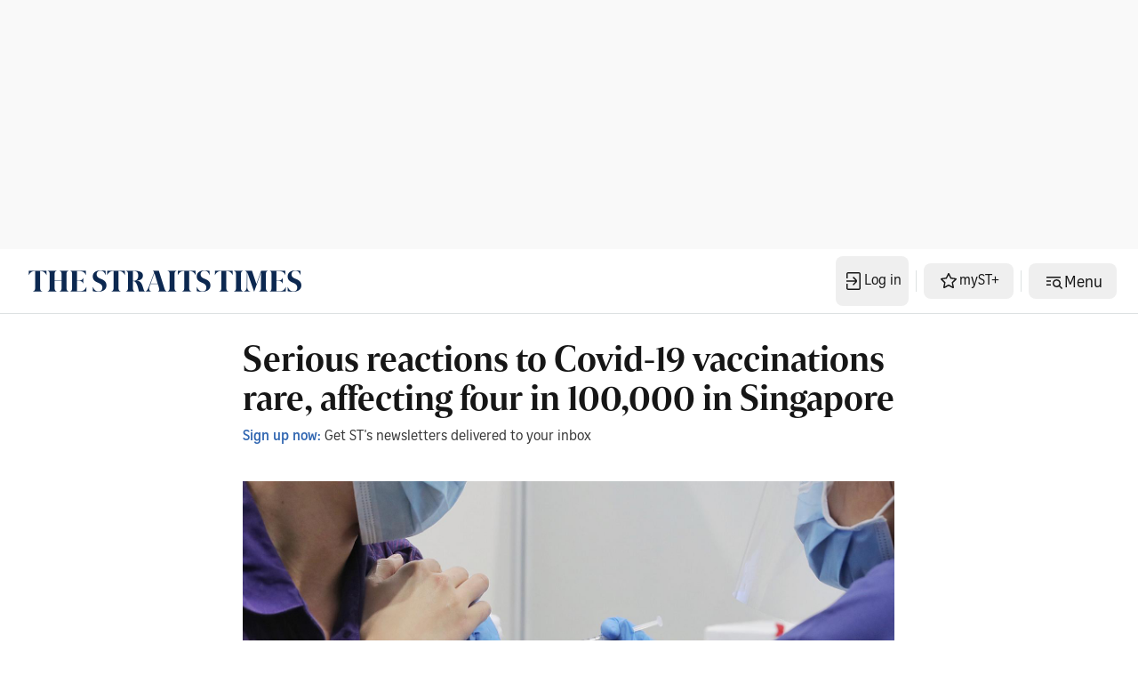

--- FILE ---
content_type: text/html; charset=utf-8
request_url: https://omny.fm/shows/health-check-1/playlists/podcast/embed?style=cover
body_size: 116287
content:
<!DOCTYPE html><html dir="ltr" lang="en"><head><meta charSet="utf-8"/><link rel="dns-prefetch" href="https://www.omnycontent.com"/><link rel="icon" type="image/png" sizes="144x144" href="/_next/static/media/favicon-144x144.4df68316.png"/><meta name="viewport" content="user-scalable=no, width=device-width, initial-scale=1"/><meta http-equiv="x-ua-compatible" content="ie=edge"/><meta name="format-detection" content="email=no"/><title>Health Check</title><meta name="robots" content="noindex"/><link rel="preload" as="image" href="https://www.omnycontent.com/d/clips/d9486183-3dd4-4ad6-aebe-a4c1008455d5/7b9454a5-2183-42b4-882a-abdb0017cb67/28397fb2-3ece-4761-93a8-b3cc008aa05c/image.jpg?t=1767860859&amp;in_playlist=4a788df0-c9e7-49c2-bf28-abdb0017cb6c&amp;size=thumbnail"/><meta name="next-head-count" content="9"/><link data-next-font="size-adjust" rel="preconnect" href="/" crossorigin="anonymous"/><link rel="preload" href="/_next/static/css/e70acd4fe50810d6.css" as="style"/><link rel="stylesheet" href="/_next/static/css/e70acd4fe50810d6.css" data-n-g=""/><noscript data-n-css=""></noscript><script defer="" nomodule="" src="/_next/static/chunks/polyfills-42372ed130431b0a.js"></script><script src="/_next/static/chunks/webpack-bdd7b96b57592eb9.js" defer=""></script><script src="/_next/static/chunks/framework-21bb7e1521a0c41f.js" defer=""></script><script src="/_next/static/chunks/main-ad5c1898fb4b53a3.js" defer=""></script><script src="/_next/static/chunks/pages/_app-052fcecbb536b0c4.js" defer=""></script><script src="/_next/static/chunks/5c0b189e-e1bf200516e719d0.js" defer=""></script><script src="/_next/static/chunks/4103-a5f2b962d13c8fb0.js" defer=""></script><script src="/_next/static/chunks/4580-2346b653c8943f86.js" defer=""></script><script src="/_next/static/chunks/4189-dc6ce08a54128b0f.js" defer=""></script><script src="/_next/static/chunks/6065-98fe31126b856d22.js" defer=""></script><script src="/_next/static/chunks/1538-ec51653de8d63493.js" defer=""></script><script src="/_next/static/chunks/8057-f0a934399ace930b.js" defer=""></script><script src="/_next/static/chunks/6617-3a5902b6931030ca.js" defer=""></script><script src="/_next/static/chunks/3259-4a368d26d8674eef.js" defer=""></script><script src="/_next/static/chunks/5453-ecc3ad21b67f2297.js" defer=""></script><script src="/_next/static/chunks/1650-d5fcf26696af5503.js" defer=""></script><script src="/_next/static/chunks/2594-9f6d90147bccf513.js" defer=""></script><script src="/_next/static/chunks/1752-92fc0046c1d3a6a3.js" defer=""></script><script src="/_next/static/chunks/8874-a967ac3103e3b0d1.js" defer=""></script><script src="/_next/static/chunks/1405-9a90866e20524607.js" defer=""></script><script src="/_next/static/chunks/pages/shows/%5BprogramSlug%5D/playlists/%5BplaylistSlug%5D/embed-30c4b31f8d76b178.js" defer=""></script><script src="/_next/static/CzoxHg63Xql2KIK93VJ_K/_buildManifest.js" defer=""></script><script src="/_next/static/CzoxHg63Xql2KIK93VJ_K/_ssgManifest.js" defer=""></script></head><body><div id="__next"><style data-emotion="css-global ptfp3d">*,*::before,*::after{box-sizing:border-box;}</style><style data-emotion="css-global c4w1m5">html,body{width:1px;min-width:100%;height:100%;font-family:Open Sans,Helvetica,Arial,sans-serif;background:transparent;-webkit-font-smoothing:antialiased;-moz-osx-font-smoothing:grayscale;}body{position:absolute;width:100%;height:100%;overflow:hidden;}</style><style data-emotion="css j69xas">.css-j69xas{position:absolute;height:100%;width:100%;display:-webkit-box;display:-webkit-flex;display:-ms-flexbox;display:flex;-webkit-flex-direction:column;-ms-flex-direction:column;flex-direction:column;}</style><div style="background-color:#f5f5f5" class="css-j69xas"><style data-emotion="css g4zirk">.css-g4zirk{position:absolute;top:0;right:0;bottom:0;left:0;overflow:hidden;}</style><div class="css-g4zirk"><style data-emotion="css 1fmdw8f">.css-1fmdw8f{bottom:-20px;-webkit-filter:blur(20px);filter:blur(20px);left:-20px;position:absolute;right:-20px;top:-20px;}</style><style data-emotion="css 196ox74">.css-196ox74{background-image:url(https://www.omnycontent.com/d/clips/d9486183-3dd4-4ad6-aebe-a4c1008455d5/7b9454a5-2183-42b4-882a-abdb0017cb67/28397fb2-3ece-4761-93a8-b3cc008aa05c/image.jpg?t=1767860859&in_playlist=4a788df0-c9e7-49c2-bf28-abdb0017cb6c&size=thumbnail);-webkit-background-position:50% 50%;background-position:50% 50%;background-repeat:no-repeat;-webkit-background-size:cover;background-size:cover;bottom:-20px;-webkit-filter:blur(20px);filter:blur(20px);left:-20px;position:absolute;right:-20px;top:-20px;}</style><div class="css-196ox74"></div></div><style data-emotion="css 1uoyqk1">.css-1uoyqk1{background:rgba(0, 0, 0, 0.5);position:absolute;top:0;left:0;right:0;bottom:0;pointer-events:none;}@media (prefers-contrast: more){.css-1uoyqk1{background:rgba(0, 0, 0, 0.8);}}</style><div class="css-1uoyqk1"></div><style data-emotion="css 1u981gv">.css-1u981gv{color:#fff;display:-webkit-box;display:-webkit-flex;display:-ms-flexbox;display:flex;-webkit-flex-direction:column;-ms-flex-direction:column;flex-direction:column;position:relative;width:100%;}</style><div class="css-1u981gv"><style data-emotion="css 193w4t8">.css-193w4t8{display:-webkit-box;display:-webkit-flex;display:-ms-flexbox;display:flex;padding:12px;}</style><div class="css-193w4t8"><style data-emotion="css bngly5">.css-bngly5{display:-webkit-box;display:-webkit-flex;display:-ms-flexbox;display:flex;}@media (max-width: 580px){.css-bngly5{visibility:hidden;width:0;}}</style><div class="css-bngly5"><style data-emotion="css py0qv0">.css-py0qv0{display:block;width:calc(100vh - 24px);height:calc(100vh - 24px);max-height:156px;max-width:156px;}</style><div class="css-py0qv0"><style data-emotion="css 13budfd">.css-13budfd{width:100%;height:100%;display:block;}</style><img src="https://www.omnycontent.com/d/clips/d9486183-3dd4-4ad6-aebe-a4c1008455d5/7b9454a5-2183-42b4-882a-abdb0017cb67/28397fb2-3ece-4761-93a8-b3cc008aa05c/image.jpg?t=1767860859&amp;in_playlist=4a788df0-c9e7-49c2-bf28-abdb0017cb6c&amp;size=small" alt="OCD (Pt 2): 4-day treatment and the Bergen approach" class="css-13budfd"/></div><style data-emotion="css m6mmvu">.css-m6mmvu{display:inline-block;-webkit-flex:none;-ms-flex:none;flex:none;width:12px;}</style><span role="presentation" class="css-m6mmvu"></span></div><style data-emotion="css 5novwk">.css-5novwk{display:-webkit-box;display:-webkit-flex;display:-ms-flexbox;display:flex;-webkit-flex:1 0;-ms-flex:1 0;flex:1 0;-webkit-flex-direction:column;-ms-flex-direction:column;flex-direction:column;min-width:0;}</style><div class="css-5novwk"><style data-emotion="css j7x8gr">.css-j7x8gr{display:-webkit-box;display:-webkit-flex;display:-ms-flexbox;display:flex;height:24px;position:relative;}</style><div class="css-j7x8gr"><style data-emotion="css 1ug0psk">.css-1ug0psk{display:none;}@media (max-width: 580px){.css-1ug0psk{display:-webkit-box;display:-webkit-flex;display:-ms-flexbox;display:flex;}}</style><div class="css-1ug0psk"><style data-emotion="css 1vu7xy2">.css-1vu7xy2{width:32px;height:32px;display:block;position:relative;top:-4px;}</style><img src="https://www.omnycontent.com/d/clips/d9486183-3dd4-4ad6-aebe-a4c1008455d5/7b9454a5-2183-42b4-882a-abdb0017cb67/28397fb2-3ece-4761-93a8-b3cc008aa05c/image.jpg?t=1767860859&amp;in_playlist=4a788df0-c9e7-49c2-bf28-abdb0017cb6c&amp;size=thumbnail" alt="" class="css-1vu7xy2"/><span role="presentation" class="css-m6mmvu"></span></div><style data-emotion="css 1couwsm">.css-1couwsm{-webkit-flex:auto;-ms-flex:auto;flex:auto;overflow:hidden;white-space:nowrap;text-overflow:ellipsis;overflow:hidden;margin-left:-3px;margin-right:-3px;padding-left:3px;padding-right:3px;text-shadow:0 0 5px rgb(0 0 0);}</style><span class="css-1couwsm"><style data-emotion="css iim3o2">.css-iim3o2{font-weight:600;font-size:14px;line-height:1.7;opacity:0.7;}</style><bdi title="Health Check" class="css-iim3o2">Health Check</bdi></span><style data-emotion="css g6q15c">.css-g6q15c{display:inline-block;-webkit-flex:auto;-ms-flex:auto;flex:auto;}</style><span role="presentation" class="css-g6q15c"></span><style data-emotion="css 6t0107">.css-6t0107{display:inline-block;-webkit-flex:none;-ms-flex:none;flex:none;width:10px;}</style><span role="presentation" class="css-6t0107"></span><style data-emotion="css 1cme2uv">.css-1cme2uv{-webkit-align-self:center;-ms-flex-item-align:center;align-self:center;white-space:nowrap;}</style><div class="css-1cme2uv"><style data-emotion="css 152ib48">.css-152ib48{-webkit-appearance:none;-moz-appearance:none;-ms-appearance:none;appearance:none;background:transparent;border:0;color:inherit;font:inherit;letter-spacing:inherit;text-rendering:inherit;padding:0;background:rgba(255,255,255,0.3);border-radius:50%;width:28px;height:28px;font-size:18px;line-height:0;opacity:0.8;}.css-152ib48:not(:disabled, .disabled){cursor:pointer;}.css-152ib48:hover,.css-152ib48:focus{background:rgba(255,255,255,0.4);}.css-152ib48:active{background:rgba(255,255,255,0.5);}.css-152ib48 svg{font-size:1em;}</style><button type="button" title="Info" aria-expanded="false" aria-haspopup="dialog" class="css-152ib48"><svg xmlns="http://www.w3.org/2000/svg" width="1em" height="28px" viewBox="0 0 16 16"><path fill="currentColor" d="M8 0C3.573 0 0 3.573 0 8s3.573 8 8 8 8-3.573 8-8-3.573-8-8-8m-.533 3.218c.213-.213.48-.32.782-.32s.551.106.765.32c.213.213.32.48.32.782s-.106.568-.32.782c-.213.213-.48.32-.765.32-.302 0-.569-.106-.782-.32A1.08 1.08 0 0 1 7.147 4c0-.302.088-.568.32-.782m2.417 9.458H6.506v-.338c.25-.035.427-.106.516-.195.143-.125.213-.356.213-.676V7.324c0-.284-.053-.48-.142-.587-.09-.106-.285-.178-.569-.232v-.337h2.72v5.368c0 .302.054.516.143.587.089.09.267.16.516.213v.34z"></path></svg></button><style data-emotion="css v4yxnd">.css-v4yxnd{position:absolute;top:0;right:0;bottom:0;left:0;color:#fff;background-color:#f5f5f5;z-index:0;}</style><style data-emotion="css v58ff3">.css-v58ff3{display:inline-block;-webkit-flex:none;-ms-flex:none;flex:none;width:7px;}</style><span role="presentation" class="css-v58ff3"></span><button type="button" title="Follow" aria-expanded="false" aria-haspopup="dialog" class="css-152ib48"><svg xmlns="http://www.w3.org/2000/svg" width="1em" height="28px" viewBox="0 0 16 16"><path fill="currentColor" fill-rule="evenodd" d="M11.345 2c-.71 0-1.376.276-1.877.778L8.011 4.235a2.64 2.64 0 0 0-.778 1.877c0 .443.108.87.312 1.25l-.184.184a2.64 2.64 0 0 0-1.25-.312c-.71 0-1.376.277-1.877.778L2.776 9.469a2.657 2.657 0 0 0 0 3.754A2.64 2.64 0 0 0 4.654 14c.709 0 1.375-.276 1.877-.777l1.457-1.457a2.66 2.66 0 0 0 .464-3.127l.185-.185c.38.204.807.312 1.251.312.71 0 1.376-.276 1.877-.777l1.457-1.457A2.64 2.64 0 0 0 14 4.655c0-.71-.276-1.376-.778-1.877A2.64 2.64 0 0 0 11.345 2M5.437 12.13a1.1 1.1 0 0 1-.784.326 1.111 1.111 0 0 1-.785-1.894l1.457-1.457c.21-.21.489-.325.785-.325l.016.001-.581.581a.772.772 0 1 0 1.092 1.093l.58-.58c.004.288-.102.58-.323.798zm5.236-5.234c-.21.21-.489.325-.785.325l-.016-.002.763-.762a.772.772 0 1 0-1.093-1.093l-.762.763-.001-.016a1.1 1.1 0 0 1 .325-.784L10.56 3.87c.21-.21.488-.325.784-.325s.575.115.785.325c.21.209.325.488.325.784s-.116.576-.325.785z"></path></svg></button><span role="presentation" class="css-v58ff3"></span><button type="button" title="Share" aria-expanded="false" aria-haspopup="dialog" class="css-152ib48"><style data-emotion="css lqmt0p">[dir="rtl"] .css-lqmt0p{-webkit-transform:scaleX(-1);-moz-transform:scaleX(-1);-ms-transform:scaleX(-1);transform:scaleX(-1);}</style><svg xmlns="http://www.w3.org/2000/svg" width="1em" height="28px" viewBox="0 0 16 16" class="css-lqmt0p"><path fill="currentColor" fill-rule="evenodd" d="M1 14.006c.436-2.272 1.292-4.17 2.52-5.633C5 6.615 7.005 5.526 9.495 5.153V1.978c0-.016.016-.031.032-.047.015 0 .046 0 .046.016l5.415 5.617c.016.016.016.047 0 .078l-5.4 5.6c-.015.016-.03.016-.046.016s-.031-.03-.031-.047V9.976c-3.828.016-6.504 1.307-8.402 4.076-.031.016-.047.016-.062.016-.031-.016-.047-.031-.047-.062"></path></svg></button></div></div><style data-emotion="css 1ltpgnm">.css-1ltpgnm{-webkit-align-items:center;-webkit-box-align:center;-ms-flex-align:center;align-items:center;display:-webkit-box;display:-webkit-flex;display:-ms-flexbox;display:flex;-webkit-flex:1 0;-ms-flex:1 0;flex:1 0;}</style><div class="css-1ltpgnm"><style data-emotion="css 1i9eg8a">.css-1i9eg8a{-webkit-appearance:none;-moz-appearance:none;-ms-appearance:none;appearance:none;background:transparent;border:0;color:inherit;font:inherit;letter-spacing:inherit;text-rendering:inherit;padding:0;width:60px;height:60px;-webkit-align-items:center;-webkit-box-align:center;-ms-flex-align:center;align-items:center;background:#6313bc;border-radius:50%;color:#ffffff;display:-webkit-box;display:-webkit-flex;display:-ms-flexbox;display:flex;-webkit-flex:none;-ms-flex:none;flex:none;-webkit-box-pack:center;-ms-flex-pack:center;-webkit-justify-content:center;justify-content:center;position:relative;-webkit-transition:-webkit-transform 0.1s;transition:transform 0.1s;}.css-1i9eg8a:not(:disabled, .disabled){cursor:pointer;}.css-1i9eg8a:hover,.css-1i9eg8a:focus{-webkit-transform:scale(1.08);-moz-transform:scale(1.08);-ms-transform:scale(1.08);transform:scale(1.08);}.css-1i9eg8a:active{-webkit-transform:scale(1);-moz-transform:scale(1);-ms-transform:scale(1);transform:scale(1);}</style><button type="button" title="Play" class="css-1i9eg8a"><style data-emotion="css iwcgen">.css-iwcgen{display:block;width:55%;height:55%;}</style><svg xmlns="http://www.w3.org/2000/svg" width="1em" height="1em" viewBox="0 0 16 16" class="css-iwcgen"><path fill="currentColor" d="M5.693 14.724C4.76 15.335 4 14.897 4 13.75V2.25C4 1.1 4.76.666 5.693 1.276l8.606 5.62c.935.61.934 1.6 0 2.21l-8.606 5.62z"></path></svg></button><span role="presentation" class="css-m6mmvu"></span><style data-emotion="css 1yplvz0">.css-1yplvz0{display:-webkit-box;display:-webkit-flex;display:-ms-flexbox;display:flex;-webkit-flex:1 0;-ms-flex:1 0;flex:1 0;-webkit-flex-direction:column;-ms-flex-direction:column;flex-direction:column;min-width:0;position:relative;top:-2px;}</style><div class="css-1yplvz0"><style data-emotion="css 20xy69">.css-20xy69{font-size:18px;height:1.7em;line-height:1.7;position:relative;}</style><div class="css-20xy69"><style data-emotion="css r5gyjf">.css-r5gyjf{position:absolute;display:-webkit-box;display:-webkit-flex;display:-ms-flexbox;display:flex;height:100%;width:100%;}</style><div title="OCD (Pt 2): 4-day treatment and the Bergen approach" class="css-r5gyjf"><style data-emotion="css 1wqedeq">.css-1wqedeq{display:-webkit-box;display:-webkit-flex;display:-ms-flexbox;display:flex;text-shadow:0 0 5px rgb(0 0 0);overflow:hidden;margin-left:-3px;margin-right:-3px;padding-left:3px;padding-right:3px;}</style><div dir="ltr" class="css-1wqedeq"><style data-emotion="css efd8xk">.css-efd8xk{white-space:nowrap;will-change:transform;-webkit-animation-play-state:running;animation-play-state:running;}</style><div class="css-efd8xk"><style data-emotion="css 16ceglb">.css-16ceglb{font-weight:600;}</style><span class="css-16ceglb"><span>OCD (Pt 2): 4-day treatment and the Bergen approach</span></span></div></div></div></div><style data-emotion="css 135vphm">.css-135vphm{font-weight:600;-webkit-align-self:flex-start;-ms-flex-item-align:flex-start;align-self:flex-start;-webkit-align-items:center;-webkit-box-align:center;-ms-flex-align:center;align-items:center;display:-webkit-box;display:-webkit-flex;display:-ms-flexbox;display:flex;font-size:14px;line-height:1.7;max-width:100%;}</style><div dir="ltr" class="css-135vphm"><style data-emotion="css 1hehdqf">.css-1hehdqf{opacity:0.7;text-overflow:ellipsis;white-space:nowrap;overflow:hidden;margin-left:-3px;margin-right:-3px;padding-left:3px;padding-right:3px;text-shadow:0 0 5px rgb(0 0 0);}</style><span class="css-1hehdqf">00:00 / 26:09</span><style data-emotion="css 1o0itcx">.css-1o0itcx{-webkit-align-items:flex-start;-webkit-box-align:flex-start;-ms-flex-align:flex-start;align-items:flex-start;display:-webkit-inline-box;display:-webkit-inline-flex;display:-ms-inline-flexbox;display:inline-flex;height:0;}</style></div></div></div><style data-emotion="css 1z0fvj1">.css-1z0fvj1{-webkit-align-items:center;-webkit-box-align:center;-ms-flex-align:center;align-items:center;display:-webkit-box;display:-webkit-flex;display:-ms-flexbox;display:flex;height:36px;}</style><div class="css-1z0fvj1"><style data-emotion="css cs7zos">.css-cs7zos{-webkit-flex:1;-ms-flex:1;flex:1;height:100%;opacity:0;-webkit-transition:opacity 333ms;transition:opacity 333ms;}</style><style data-emotion="css 12ui1nq">.css-12ui1nq{-webkit-flex:1;-ms-flex:1;flex:1;height:100%;opacity:0;-webkit-transition:opacity 333ms;transition:opacity 333ms;}.css-12ui1nq:focus-within{outline:Highlight auto 1px;outline:-webkit-focus-ring-color auto 1px;outline:blue auto 1px;}@supports selector(:has(*)){.css-12ui1nq:focus-within{outline:none;}.css-12ui1nq:focus-within:has(input[type=range]:focus-visible){outline:Highlight auto 1px;outline:-webkit-focus-ring-color auto 1px;outline:blue auto 1px;}}</style><label for=":R4rl6del6:" class="css-12ui1nq"><style data-emotion="css tabmx7">.css-tabmx7{border-width:0;clip:rect(0,0,0,0);height:1px;margin:-1px;overflow:hidden;padding:0;position:absolute;white-space:nowrap;width:1px;}</style><input type="range" id=":R4rl6del6:" aria-valuetext="00:00 / 26:09" step="15" min="0" max="1569.662" class="css-tabmx7" value="0"/><div dir="ltr" style="flex:1;position:relative;margin:0 10px;cursor:pointer;height:100%"><div style="border-radius:999px;position:absolute;overflow:hidden;top:0;right:-10px;bottom:0;left:-10px;transform:translateZ(0)"><div style="position:absolute;top:0;right:0;bottom:0;left:0;background:#ffffff;opacity:0.35"></div><div style="position:absolute;top:0;right:0;bottom:0;left:0;transition:opacity 333ms;will-change:opacity, width;opacity:0;background:#6313bc;width:10px"></div></div><div style="position:absolute;top:4px;right:0;bottom:4px;left:0;white-space:nowrap;overflow:hidden;opacity:0.4"></div><div style="position:absolute;top:4px;right:0;bottom:4px;left:0;white-space:nowrap;overflow:hidden;width:0%"></div><div style="position:absolute;top:0;right:0;bottom:0;left:0;touch-action:none;user-select:none"></div><style data-emotion="css 15007nx">.css-15007nx{position:absolute;left:0;right:0;top:50%;}</style><div style="user-select:none" class="css-15007nx"><span style="height:0;left:11.212605006682967%;position:absolute;transform:translate(-50%, 0)"><style data-emotion="css 1bl5ftm">.css-1bl5ftm{-webkit-appearance:none;-moz-appearance:none;-ms-appearance:none;appearance:none;background:transparent;border:0;color:inherit;font:inherit;letter-spacing:inherit;text-rendering:inherit;padding:0;width:23px;height:31px;-webkit-transform:translateY(-100%);-moz-transform:translateY(-100%);-ms-transform:translateY(-100%);transform:translateY(-100%);display:-webkit-box;display:-webkit-flex;display:-ms-flexbox;display:flex;-webkit-align-items:center;-webkit-box-align:center;-ms-flex-align:center;align-items:center;overflow:hidden;}.css-1bl5ftm:not(:disabled, .disabled){cursor:pointer;}.css-1bl5ftm svg{-webkit-transition:-webkit-transform .1s;transition:transform .1s;}.css-1bl5ftm:hover svg,.css-1bl5ftm:focus svg{-webkit-transform:scale(1.2);-moz-transform:scale(1.2);-ms-transform:scale(1.2);transform:scale(1.2);}.css-1bl5ftm:active svg{-webkit-transform:scale(1);-moz-transform:scale(1);-ms-transform:scale(1);transform:scale(1);}</style><button type="button" aria-label="How is OCD treated?" class="css-1bl5ftm"><svg width="23" height="27" viewBox="0 0 23 27"><defs><path id="chapter-background-path" d="M11.56 1a8.27 8.27 0 0 1 6.92 12.8l-7.25 11.06-6.84-10.89A8.47 8.47 0 0 1 11.56 1z"></path><filter id="chapter-filter" width="146.5%" height="146.1%" x="-23.3%" y="-14.7%" filterUnits="objectBoundingBox"><feOffset dy="2" in="SourceAlpha" result="shadowOffsetOuter1"></feOffset><feGaussianBlur in="shadowOffsetOuter1" result="shadowBlurOuter1" stdDeviation="1.5"></feGaussianBlur><feColorMatrix in="shadowBlurOuter1" values="0 0 0 0 0 0 0 0 0 0 0 0 0 0 0 0 0 0 0.6 0"></feColorMatrix></filter></defs><g fill="none" fill-rule="evenodd"><use fill="#000" xlink:href="#chapter-background-path" filter="url(#chapter-filter)"></use><use fill="#6313bc" xlink:href="#chapter-background-path"></use><path fill="#ffffff" d="M9.36 5.44c-.37 0-.67.3-.67.68v8.05c0 .15.17.22.29.12l2.38-2.13c.07-.05.17-.05.22 0l2.38 2.13c.1.1.28.01.28-.12V6.12a.7.7 0 0 0-.68-.68h-4.2z"></path></g></svg></button></span><span style="height:0;left:22.93487387730607%;position:absolute;transform:translate(-50%, 0)"><button type="button" aria-label="What does the Bergen treatment entail? " class="css-1bl5ftm"><svg width="23" height="27" viewBox="0 0 23 27"><defs><path id="chapter-background-path" d="M11.56 1a8.27 8.27 0 0 1 6.92 12.8l-7.25 11.06-6.84-10.89A8.47 8.47 0 0 1 11.56 1z"></path><filter id="chapter-filter" width="146.5%" height="146.1%" x="-23.3%" y="-14.7%" filterUnits="objectBoundingBox"><feOffset dy="2" in="SourceAlpha" result="shadowOffsetOuter1"></feOffset><feGaussianBlur in="shadowOffsetOuter1" result="shadowBlurOuter1" stdDeviation="1.5"></feGaussianBlur><feColorMatrix in="shadowBlurOuter1" values="0 0 0 0 0 0 0 0 0 0 0 0 0 0 0 0 0 0 0.6 0"></feColorMatrix></filter></defs><g fill="none" fill-rule="evenodd"><use fill="#000" xlink:href="#chapter-background-path" filter="url(#chapter-filter)"></use><use fill="#6313bc" xlink:href="#chapter-background-path"></use><path fill="#ffffff" d="M9.36 5.44c-.37 0-.67.3-.67.68v8.05c0 .15.17.22.29.12l2.38-2.13c.07-.05.17-.05.22 0l2.38 2.13c.1.1.28.01.28-.12V6.12a.7.7 0 0 0-.68-.68h-4.2z"></path></g></svg></button></span><span style="height:0;left:42.04726877506113%;position:absolute;transform:translate(-50%, 0)"><button type="button" aria-label="Is it for everyone suffering from OCD?" class="css-1bl5ftm"><svg width="23" height="27" viewBox="0 0 23 27"><defs><path id="chapter-background-path" d="M11.56 1a8.27 8.27 0 0 1 6.92 12.8l-7.25 11.06-6.84-10.89A8.47 8.47 0 0 1 11.56 1z"></path><filter id="chapter-filter" width="146.5%" height="146.1%" x="-23.3%" y="-14.7%" filterUnits="objectBoundingBox"><feOffset dy="2" in="SourceAlpha" result="shadowOffsetOuter1"></feOffset><feGaussianBlur in="shadowOffsetOuter1" result="shadowBlurOuter1" stdDeviation="1.5"></feGaussianBlur><feColorMatrix in="shadowBlurOuter1" values="0 0 0 0 0 0 0 0 0 0 0 0 0 0 0 0 0 0 0.6 0"></feColorMatrix></filter></defs><g fill="none" fill-rule="evenodd"><use fill="#000" xlink:href="#chapter-background-path" filter="url(#chapter-filter)"></use><use fill="#6313bc" xlink:href="#chapter-background-path"></use><path fill="#ffffff" d="M9.36 5.44c-.37 0-.67.3-.67.68v8.05c0 .15.17.22.29.12l2.38-2.13c.07-.05.17-.05.22 0l2.38 2.13c.1.1.28.01.28-.12V6.12a.7.7 0 0 0-.68-.68h-4.2z"></path></g></svg></button></span><span style="height:0;left:53.83324562867674%;position:absolute;transform:translate(-50%, 0)"><button type="button" aria-label="What “homework” that patients should do?" class="css-1bl5ftm"><svg width="23" height="27" viewBox="0 0 23 27"><defs><path id="chapter-background-path" d="M11.56 1a8.27 8.27 0 0 1 6.92 12.8l-7.25 11.06-6.84-10.89A8.47 8.47 0 0 1 11.56 1z"></path><filter id="chapter-filter" width="146.5%" height="146.1%" x="-23.3%" y="-14.7%" filterUnits="objectBoundingBox"><feOffset dy="2" in="SourceAlpha" result="shadowOffsetOuter1"></feOffset><feGaussianBlur in="shadowOffsetOuter1" result="shadowBlurOuter1" stdDeviation="1.5"></feGaussianBlur><feColorMatrix in="shadowBlurOuter1" values="0 0 0 0 0 0 0 0 0 0 0 0 0 0 0 0 0 0 0.6 0"></feColorMatrix></filter></defs><g fill="none" fill-rule="evenodd"><use fill="#000" xlink:href="#chapter-background-path" filter="url(#chapter-filter)"></use><use fill="#6313bc" xlink:href="#chapter-background-path"></use><path fill="#ffffff" d="M9.36 5.44c-.37 0-.67.3-.67.68v8.05c0 .15.17.22.29.12l2.38-2.13c.07-.05.17-.05.22 0l2.38 2.13c.1.1.28.01.28-.12V6.12a.7.7 0 0 0-.68-.68h-4.2z"></path></g></svg></button></span><span style="height:0;left:83.58487368618212%;position:absolute;transform:translate(-50%, 0)"><button type="button" aria-label="Families should support loved ones with OCD" class="css-1bl5ftm"><svg width="23" height="27" viewBox="0 0 23 27"><defs><path id="chapter-background-path" d="M11.56 1a8.27 8.27 0 0 1 6.92 12.8l-7.25 11.06-6.84-10.89A8.47 8.47 0 0 1 11.56 1z"></path><filter id="chapter-filter" width="146.5%" height="146.1%" x="-23.3%" y="-14.7%" filterUnits="objectBoundingBox"><feOffset dy="2" in="SourceAlpha" result="shadowOffsetOuter1"></feOffset><feGaussianBlur in="shadowOffsetOuter1" result="shadowBlurOuter1" stdDeviation="1.5"></feGaussianBlur><feColorMatrix in="shadowBlurOuter1" values="0 0 0 0 0 0 0 0 0 0 0 0 0 0 0 0 0 0 0.6 0"></feColorMatrix></filter></defs><g fill="none" fill-rule="evenodd"><use fill="#000" xlink:href="#chapter-background-path" filter="url(#chapter-filter)"></use><use fill="#6313bc" xlink:href="#chapter-background-path"></use><path fill="#ffffff" d="M9.36 5.44c-.37 0-.67.3-.67.68v8.05c0 .15.17.22.29.12l2.38-2.13c.07-.05.17-.05.22 0l2.38 2.13c.1.1.28.01.28-.12V6.12a.7.7 0 0 0-.68-.68h-4.2z"></path></g></svg></button></span></div></div></label><span role="presentation" class="css-m6mmvu"></span></div></div></div><style data-emotion="css 1i3648n">.css-1i3648n{position:absolute;top:0;right:0;bottom:0;left:0;}</style></div><style data-emotion="css 16t33dh">.css-16t33dh{-webkit-flex:1 0;-ms-flex:1 0;flex:1 0;overflow-y:auto;position:relative;color:#fff;}.css-16t33dh:before{content:'';display:block;background:currentColor;opacity:0.2;height:1px;position:absolute;left:12px;right:12px;top:0;}</style><section class="css-16t33dh"><style data-emotion="css e23o9g">.css-e23o9g{padding:10px;}</style><div class="css-e23o9g"><style data-emotion="css iey8dh">.css-iey8dh{-webkit-align-items:flex-start;-webkit-box-align:flex-start;-ms-flex-align:flex-start;align-items:flex-start;display:-webkit-box;display:-webkit-flex;display:-ms-flexbox;display:flex;}</style><div class="css-iey8dh"><style data-emotion="css pxzcfi">.css-pxzcfi{font-weight:700;-webkit-flex:1 0;-ms-flex:1 0;flex:1 0;font-size:13.2px;line-height:1.7;}</style><h1 class="css-pxzcfi"><style data-emotion="css 2log3m">.css-2log3m{color:currentColor;-webkit-text-decoration:none;text-decoration:none;}.css-2log3m:hover,.css-2log3m:focus{-webkit-text-decoration:underline;text-decoration:underline;}</style><a href="/shows/health-check-1/playlists/podcast" target="_blank" rel="noreferrer" class="css-2log3m"><bdi>Health Check</bdi></a></h1><style data-emotion="css 59udoy">.css-59udoy{font-weight:600;-webkit-flex:none;-ms-flex:none;flex:none;}</style><style data-emotion="css o3wkqr">.css-o3wkqr{-webkit-appearance:none;-moz-appearance:none;-ms-appearance:none;appearance:none;background:transparent;border:0;color:inherit;font:inherit;letter-spacing:inherit;text-rendering:inherit;padding:0;opacity:0.7;font-weight:600;-webkit-flex:none;-ms-flex:none;flex:none;}.css-o3wkqr:not(:disabled, .disabled){cursor:pointer;}.css-o3wkqr[aria-selected=true],.css-o3wkqr:hover,.css-o3wkqr:focus{opacity:1;}</style><button type="button" aria-expanded="false" aria-haspopup="menu" id=":R566lel6H1:" class="css-o3wkqr eb475tu0"><style data-emotion="css 6981di">.css-6981di svg{vertical-align:middle;width:12px;height:12px;}</style><span class="css-6981di"><svg xmlns="http://www.w3.org/2000/svg" width="1em" height="1em" viewBox="0 0 16 16"><path fill="currentColor" fill-rule="evenodd" d="M11.345 2c-.71 0-1.376.276-1.877.778L8.011 4.235a2.64 2.64 0 0 0-.778 1.877c0 .443.108.87.312 1.25l-.184.184a2.64 2.64 0 0 0-1.25-.312c-.71 0-1.376.277-1.877.778L2.776 9.469a2.657 2.657 0 0 0 0 3.754A2.64 2.64 0 0 0 4.654 14c.709 0 1.375-.276 1.877-.777l1.457-1.457a2.66 2.66 0 0 0 .464-3.127l.185-.185c.38.204.807.312 1.251.312.71 0 1.376-.276 1.877-.777l1.457-1.457A2.64 2.64 0 0 0 14 4.655c0-.71-.276-1.376-.778-1.877A2.64 2.64 0 0 0 11.345 2M5.437 12.13a1.1 1.1 0 0 1-.784.326 1.111 1.111 0 0 1-.785-1.894l1.457-1.457c.21-.21.489-.325.785-.325l.016.001-.581.581a.772.772 0 1 0 1.092 1.093l.58-.58c.004.288-.102.58-.323.798zm5.236-5.234c-.21.21-.489.325-.785.325l-.016-.002.763-.762a.772.772 0 1 0-1.093-1.093l-.762.763-.001-.016a1.1 1.1 0 0 1 .325-.784L10.56 3.87c.21-.21.488-.325.784-.325s.575.115.785.325c.21.209.325.488.325.784s-.116.576-.325.785z"></path></svg></span> <style data-emotion="css rnnx2x">.css-rnnx2x{font-size:12px;}</style><span class="css-rnnx2x">Follow podcast</span></button></div><style data-emotion="css bpaf9f">.css-bpaf9f{overflow:hidden;white-space:nowrap;text-overflow:ellipsis;font-size:12px;line-height:1.7;}</style><p class="css-bpaf9f"><bdi>Synopsis: Every first Wednesday of the month, The Straits Times helps you make sense of health matters that affect you.

Podcaster: Joyce Teo

Produced &amp; edited by: Amirul Karim

Executive producers: Ernest Luis &amp; Lynda Hong

A podcast by The Straits Times, SPH Media.</bdi></p></div><ul><style data-emotion="css bjn8wh">.css-bjn8wh{position:relative;}</style><li class="css-bjn8wh"><style data-emotion="css 1u2mevv">.css-1u2mevv{background:currentColor;position:absolute;height:1px;top:0;right:0;left:0;opacity:0.1;}</style><div role="presentation" class="css-1u2mevv"></div><style data-emotion="css 4kbfpd">.css-4kbfpd{position:absolute;top:1px;right:0;bottom:0;left:0;-webkit-transition:0.2s opacity;transition:0.2s opacity;}</style><div role="presentation" style="background:#fff;opacity:0.08" class="css-4kbfpd"></div><style data-emotion="css iq8kq3">.css-iq8kq3{-webkit-appearance:none;-moz-appearance:none;-ms-appearance:none;appearance:none;background:transparent;border:0;color:inherit;font:inherit;letter-spacing:inherit;text-rendering:inherit;padding:0;-webkit-align-items:center;-webkit-box-align:center;-ms-flex-align:center;align-items:center;display:-webkit-box;display:-webkit-flex;display:-ms-flexbox;display:flex;padding:8px 10px;position:relative;text-align:inherit;width:100%;}.css-iq8kq3:not(:disabled, .disabled){cursor:pointer;}</style><button type="button" class="omny-unique-2 css-iq8kq3"><style data-emotion="css 1mwrlba">.css-1mwrlba{border-radius:4px;-webkit-flex:0 0 auto;-ms-flex:0 0 auto;flex:0 0 auto;height:36px;overflow:hidden;position:relative;width:36px;}</style><div class="css-1mwrlba"><style data-emotion="css 1tdsxa2">.css-1tdsxa2{width:100%;height:100%;position:absolute;}</style><img src="https://www.omnycontent.com/d/clips/d9486183-3dd4-4ad6-aebe-a4c1008455d5/7b9454a5-2183-42b4-882a-abdb0017cb67/28397fb2-3ece-4761-93a8-b3cc008aa05c/image.jpg?t=1767860859&amp;in_playlist=4a788df0-c9e7-49c2-bf28-abdb0017cb6c&amp;size=thumbnail" alt="" class="css-1tdsxa2"/><style data-emotion="css ypjw36">.css-ypjw36{position:absolute;top:0;right:0;bottom:0;left:0;opacity:1;-webkit-transition:all .2s;transition:all .2s;}.omny-unique-2:focus .css-ypjw36,.omny-unique-2:hover .css-ypjw36{opacity:1;}.css-ypjw36 svg{height:16px;left:50%;opacity:1;position:absolute;top:50%;-webkit-transform:translate(-50%, -50%);-moz-transform:translate(-50%, -50%);-ms-transform:translate(-50%, -50%);transform:translate(-50%, -50%);-webkit-transition:all .2s;transition:all .2s;width:16px;}</style><div role="presentation" style="background:#6313bc;color:#ffffff" class="css-ypjw36"><svg xmlns="http://www.w3.org/2000/svg" width="1em" height="1em" viewBox="0 0 16 16"><path fill="currentColor" d="M5.693 14.724C4.76 15.335 4 14.897 4 13.75V2.25C4 1.1 4.76.666 5.693 1.276l8.606 5.62c.935.61.934 1.6 0 2.21l-8.606 5.62z"></path></svg></div></div><span role="presentation" class="css-6t0107"></span><style data-emotion="css 1dt7hb6">.css-1dt7hb6{display:-webkit-box;display:-webkit-flex;display:-ms-flexbox;display:flex;-webkit-flex:1 0;-ms-flex:1 0;flex:1 0;font-size:12px;line-height:1.7;min-width:0;}</style><div class="css-1dt7hb6"><style data-emotion="css 139yxq1">.css-139yxq1{display:-webkit-box;display:-webkit-flex;display:-ms-flexbox;display:flex;-webkit-flex:1 1;-ms-flex:1 1;flex:1 1;-webkit-flex-direction:column;-ms-flex-direction:column;flex-direction:column;min-width:0;}</style><div class="css-139yxq1"><style data-emotion="css kqj3p4">.css-kqj3p4{font-weight:600;overflow:hidden;white-space:nowrap;text-overflow:ellipsis;-webkit-flex:1 0;-ms-flex:1 0;flex:1 0;}.omny-unique-2:focus .css-kqj3p4,.omny-unique-2:hover .css-kqj3p4{-webkit-text-decoration:underline;text-decoration:underline;}</style><bdi class="css-kqj3p4">OCD (Pt 2): 4-day treatment and the Bergen approach</bdi><style data-emotion="css 418xuv">.css-418xuv{overflow:hidden;white-space:nowrap;text-overflow:ellipsis;-webkit-flex:1 0;-ms-flex:1 0;flex:1 0;opacity:0.7;}</style><p class="css-418xuv"><bdi>The science of getting unstuck from OCD in four days.

Synopsis: Every first Wednesday of the month, The Straits Times helps you make sense of health matters that affect you.

Obsessive-compulsive disorder or OCD is often misunderstood. Obsessive Compulsive Disorder (OCD) is frequently misunderstood. Although the term is often used casually, it is a potentially severe disorder that can drastically disrupt a person&#x27;s life.

However, it is highly treatable. Yet, many people remain undiagnosed and untreated for years.

To learn more about OCD, ST senior health correspondent Joyce Teo talks to two psychologists who specialise in the treatment of OCD for a two-part series on what the disorder is about and how the Bergen approach treats OCD in just four days?

They are  Dr Jackki Yim, Principal Clinical Psychologist &amp; Deputy Head of Anxiety Service, Department of Mood &amp; Anxiety at the Institute of Mental Health (IMH) and Ms Tammie Kwek, Senior Clinical Psychologist, Department of Mood &amp; Anxiety, IMH.

Highlights (click/tap above):

2:56 How is OCD treated? 

6:00 What does the Bergen treatment entail?

11:00 Is it for everyone suffering from OCD?

14:05 What is the “homework” that patients have to do?

21:52 How should families accommodate a family member living with OCD?

Listen to OCD Part 1: The hidden reality and a new way out - https://str.sg/yBjG

Read Joyce Teo&#x27;s stories: https://str.sg/JbxN 

Host: Joyce Teo (joyceteo@sph.com.sg)

Produced and edited by: Amirul Karim

Executive producers: Ernest Luis and Lynda Hong

Follow Health Check Podcast here and get notified for new episode drops:

Channel: https://str.sg/JWaN

Apple Podcasts: https://str.sg/JWRX

Spotify: https://str.sg/JWaQ

Feedback to: podcast@sph.com.sg

SPH Awedio app: https://www.awedio.sg

---

Follow more ST podcast channels:

All-in-one ST Podcasts channel: https://str.sg/wvz7

Get more updates: http://str.sg/stpodcasts

The Usual Place Podcast YouTube:https://str.sg/theusualplacepodcast

---

Get The Straits Times app, which has a dedicated podcast player section:

The App Store: https://str.sg/icyB

Google Play: https://str.sg/icyX

---

#healthcheck</bdi></p></div><span role="presentation" class="css-m6mmvu"></span><style data-emotion="css gxrjc0">.css-gxrjc0{display:-webkit-box;display:-webkit-flex;display:-ms-flexbox;display:flex;-webkit-flex-direction:column;-ms-flex-direction:column;flex-direction:column;-webkit-align-items:flex-end;-webkit-box-align:flex-end;-ms-flex-align:flex-end;align-items:flex-end;-webkit-flex:none;-ms-flex:none;flex:none;}</style><div class="css-gxrjc0"><style data-emotion="css 10i7m94">.css-10i7m94{opacity:0.7;}</style><div class="css-10i7m94">26:09</div></div></div></button></li><li class="css-bjn8wh"><div role="presentation" class="css-1u2mevv"></div><div role="presentation" style="background:#fff;opacity:0" class="css-4kbfpd"></div><button type="button" class="omny-unique-2 css-iq8kq3"><div class="css-1mwrlba"><img src="https://www.omnycontent.com/d/clips/d9486183-3dd4-4ad6-aebe-a4c1008455d5/7b9454a5-2183-42b4-882a-abdb0017cb67/12658d61-5a15-44ed-844f-b3ca00612c89/image.jpg?t=1767679796&amp;in_playlist=4a788df0-c9e7-49c2-bf28-abdb0017cb6c&amp;size=thumbnail" alt="" class="css-1tdsxa2"/><style data-emotion="css llk6d9">.css-llk6d9{position:absolute;top:0;right:0;bottom:0;left:0;opacity:0;-webkit-transition:all .2s;transition:all .2s;}.omny-unique-2:focus .css-llk6d9,.omny-unique-2:hover .css-llk6d9{opacity:1;}.css-llk6d9 svg{height:16px;left:50%;opacity:0.7;position:absolute;top:50%;-webkit-transform:translate(-50%, -50%);-moz-transform:translate(-50%, -50%);-ms-transform:translate(-50%, -50%);transform:translate(-50%, -50%);-webkit-transition:all .2s;transition:all .2s;width:16px;}</style><div role="presentation" style="background:#6313bc;color:#ffffff" class="css-llk6d9"><svg xmlns="http://www.w3.org/2000/svg" width="1em" height="1em" viewBox="0 0 16 16"><path fill="currentColor" d="M5.693 14.724C4.76 15.335 4 14.897 4 13.75V2.25C4 1.1 4.76.666 5.693 1.276l8.606 5.62c.935.61.934 1.6 0 2.21l-8.606 5.62z"></path></svg></div></div><span role="presentation" class="css-6t0107"></span><div class="css-1dt7hb6"><div class="css-139yxq1"><bdi class="css-kqj3p4">OCD (Pt 1): The hidden reality and a new way out</bdi><p class="css-418xuv"><bdi>OCD is more than a quirk.

Synopsis: Every first Wednesday of the month, The Straits Times helps you make sense of health matters that affect you.

Obsessive-compulsive disorder or OCD is often misunderstood. Although the term OCD is often used casually, it is a potentially severe disorder that can drastically disrupt a person&#x27;s life. 

However, it is highly treatable. Yet, many people remain undiagnosed and untreated for years.

To learn more about OCD, ST senior health correspondent Joyce Teo talks to two psychologists who specialise in the treatment of OCD for a two-part series on what the disorder is about and how a new treatment can help.

They are  Dr Jackki Yim, Principal Clinical Psychologist &amp; Deputy Head of Anxiety Service, Department of Mood &amp; Anxiety at the Institute of Mental Health (IMH) and Ms Tammie Kwek, Senior Clinical Psychologist, Department of Mood &amp; Anxiety, IMH.

Highlights (click/tap above):

3:37 Clearing misunderstandings about OCD 

5:46 An example of OCD 

11:19 How can parents respond to their children who have OCD?

Listen to OCD Part 2: 4-day treatment and the Bergen approach - https://str.sg/hZaB

Read Joyce Teo&#x27;s stories: https://str.sg/JbxN 

Host: Joyce Teo (joyceteo@sph.com.sg)

Produced and edited by: Amirul Karim

Executive producers: Ernest Luis and Lynda Hong

Follow Health Check Podcast here and get notified for new episode drops:

Channel: https://str.sg/JWaN

Apple Podcasts: https://str.sg/JWRX

Spotify: https://str.sg/JWaQ

Feedback to: podcast@sph.com.sg

SPH Awedio app: https://www.awedio.sg

---

Follow more ST podcast channels:

All-in-one ST Podcasts channel: https://str.sg/wvz7

Get more updates: http://str.sg/stpodcasts

The Usual Place Podcast YouTube:https://str.sg/theusualplacepodcast

---

Get The Straits Times app, which has a dedicated podcast player section:

The App Store: https://str.sg/icyB

Google Play: https://str.sg/icyX

---

#healthcheck</bdi></p></div><span role="presentation" class="css-m6mmvu"></span><div class="css-gxrjc0"><div class="css-10i7m94">13:38</div></div></div></button></li><li class="css-bjn8wh"><div role="presentation" class="css-1u2mevv"></div><div role="presentation" style="background:#fff;opacity:0" class="css-4kbfpd"></div><button type="button" class="omny-unique-2 css-iq8kq3"><div class="css-1mwrlba"><img src="https://www.omnycontent.com/d/clips/d9486183-3dd4-4ad6-aebe-a4c1008455d5/7b9454a5-2183-42b4-882a-abdb0017cb67/f8532ef0-689b-4b58-9e77-b3a6009acd9b/image.jpg?t=1764581203&amp;in_playlist=4a788df0-c9e7-49c2-bf28-abdb0017cb6c&amp;size=thumbnail" alt="" class="css-1tdsxa2"/><div role="presentation" style="background:#6313bc;color:#ffffff" class="css-llk6d9"><svg xmlns="http://www.w3.org/2000/svg" width="1em" height="1em" viewBox="0 0 16 16"><path fill="currentColor" d="M5.693 14.724C4.76 15.335 4 14.897 4 13.75V2.25C4 1.1 4.76.666 5.693 1.276l8.606 5.62c.935.61.934 1.6 0 2.21l-8.606 5.62z"></path></svg></div></div><span role="presentation" class="css-6t0107"></span><div class="css-1dt7hb6"><div class="css-139yxq1"><bdi class="css-kqj3p4">Helping children understand and manage their emotions</bdi><p class="css-418xuv"><bdi>A psychiatrist&#x27;s guide to your child&#x27;s emotional well-being.

Synopsis: Every first Wednesday of the month, The Straits Times helps you make sense of health matters that affect you.

Many parents spend time teaching their kids essential skills like reading or spelling but they often forget to teach them a key skill that will determine their success, their relationships, and their overall happiness. That is emotional regulation. 

In this episode, ST senior health correspondent Joyce Teo talks to Dr Ong Say How, a child and adolescent psychiatrist. He’s the chairperson of creative services and youth committee at SAMH and a senior consultant psychiatrist at the Institute of Mental Health. 

Highlights (click/tap above):

1:49 What exactly is emotional regulation? 

6:40 Signs that a child might be struggling emotionally 

11:14 It’s ok to tell your children that you’re concerned about them

15:00 Screen time limits can help with a child’s ability to handle boredom and regulate mood

20:51 Parents must be role models

22:24 What parents can do to repair the damage after losing their cool? 

24:13 You don’t have to shield your child from negative feelings 

Read Joyce Teo&#x27;s stories: https://str.sg/JbxN

Host: Joyce Teo (joyceteo@sph.com.sg)

Produced and edited by: Amirul Karim

Executive producers: Ernest Luis and Lynda Hong

Follow Health Check Podcast here and get notified for new episode drops:

Channel: https://str.sg/JWaN

Apple Podcasts: https://str.sg/JWRX

Spotify: https://str.sg/JWaQ

Feedback to: podcast@sph.com.sg

SPH Awedio app: https://www.awedio.sg

---

Follow more ST podcast channels:

All-in-one ST Podcasts channel: https://str.sg/wvz7

Get more updates: http://str.sg/stpodcasts

The Usual Place Podcast YouTube: https://str.sg/theusualplacepodcast

---

Get The Straits Times app, which has a dedicated podcast player section:

The App Store: https://str.sg/icyB

Google Play: https://str.sg/icyX

---

#healthcheck</bdi></p></div><span role="presentation" class="css-m6mmvu"></span><div class="css-gxrjc0"><div class="css-10i7m94">29:02</div></div></div></button></li><li class="css-bjn8wh"><div role="presentation" class="css-1u2mevv"></div><div role="presentation" style="background:#fff;opacity:0" class="css-4kbfpd"></div><button type="button" class="omny-unique-2 css-iq8kq3"><div class="css-1mwrlba"><img src="https://www.omnycontent.com/d/clips/d9486183-3dd4-4ad6-aebe-a4c1008455d5/7b9454a5-2183-42b4-882a-abdb0017cb67/f80758f3-2d76-49d9-aac8-b38a008ffcd2/image.jpg?t=1762240511&amp;in_playlist=4a788df0-c9e7-49c2-bf28-abdb0017cb6c&amp;size=thumbnail" alt="" class="css-1tdsxa2"/><div role="presentation" style="background:#6313bc;color:#ffffff" class="css-llk6d9"><svg xmlns="http://www.w3.org/2000/svg" width="1em" height="1em" viewBox="0 0 16 16"><path fill="currentColor" d="M5.693 14.724C4.76 15.335 4 14.897 4 13.75V2.25C4 1.1 4.76.666 5.693 1.276l8.606 5.62c.935.61.934 1.6 0 2.21l-8.606 5.62z"></path></svg></div></div><span role="presentation" class="css-6t0107"></span><div class="css-1dt7hb6"><div class="css-139yxq1"><bdi class="css-kqj3p4">Boys with nine hours of sleep are less likely to grow fat</bdi><p class="css-418xuv"><bdi>Boys who slept nine hours or more every night had a lower obesity risk and less dangerous fat.

Synopsis: Every first Wednesday of the month, The Straits Times helps you make sense of health matters that affect you.

A recent A*Star study found that boys who slept at least nine hours every night had a 51 per cent lower obesity risk and less abdominal fat. 

Abdominal fat, particularly fat around internal organs, is more strongly linked to metabolic diseases such as type 2 diabetes and cardiovascular disease than overall body weight.

Published in the journal Obesity (Oct 2025), the study used MRI imaging to examine how sleep habits relate to fat distribution in 10-year-olds in Singapore. 

In this episode, host and ST senior health correspondent Joyce Teo finds out more from the study’s authors Dr Cai Shirong and Dr Navin Michael, about the importance of sleep and how sleep deprivation can increase the risk of obesity and overweight in children.

Dr Cai And Dr Navin are principal scientists from the A*Star Institute for Human Development and Potential. 

Highlights (click/tap above):

4:48 Does catching up on sleep during the weekend reduce the risk of obesity?

7:07 Why was there a weaker association between sleep deprivation and obesity in girls?

8:00 Prevalence of obesity in children and adolescents

15:45  Why do we prefer burgers over salad when we are sleep deprived? 

17:38 Sleep can help regulate cognition in children

19:43 Examples of caffeinated beverages consumed by children

Check out ST&#x27;s new series, No health without mental health: https://str.sg/mentalhealthmatters

Read Joyce Teo&#x27;s stories: https://str.sg/JbxN

Host: Joyce Teo (joyceteo@sph.com.sg)

Produced and edited by: Amirul Karim

Executive producers: Ernest Luis and Lynda Hong

Follow Health Check Podcast here and get notified for new episode drops:

Channel: https://str.sg/JWaN

Apple Podcasts: https://str.sg/JWRX

Spotify: https://str.sg/JWaQ

Feedback to: podcast@sph.com.sg

SPH Awedio app: https://www.awedio.sg

---

Follow more ST podcast channels:

All-in-one ST Podcasts channel: https://str.sg/wvz7

Get more updates: http://str.sg/stpodcasts

The Usual Place Podcast YouTube: https://str.sg/theusualplacepodcast

---

Get The Straits Times app, which has a dedicated podcast player section:

The App Store: https://str.sg/icyB

Google Play: https://str.sg/icyX

---

#healthcheck</bdi></p></div><span role="presentation" class="css-m6mmvu"></span><div class="css-gxrjc0"><div class="css-10i7m94">23:01</div></div></div></button></li><li class="css-bjn8wh"><div role="presentation" class="css-1u2mevv"></div><div role="presentation" style="background:#fff;opacity:0" class="css-4kbfpd"></div><button type="button" class="omny-unique-2 css-iq8kq3"><div class="css-1mwrlba"><img src="https://www.omnycontent.com/d/clips/d9486183-3dd4-4ad6-aebe-a4c1008455d5/7b9454a5-2183-42b4-882a-abdb0017cb67/3ceac030-3143-402a-9ebb-b368005d0401/image.jpg?t=1759211318&amp;in_playlist=4a788df0-c9e7-49c2-bf28-abdb0017cb6c&amp;size=thumbnail" alt="" class="css-1tdsxa2"/><div role="presentation" style="background:#6313bc;color:#ffffff" class="css-llk6d9"><svg xmlns="http://www.w3.org/2000/svg" width="1em" height="1em" viewBox="0 0 16 16"><path fill="currentColor" d="M5.693 14.724C4.76 15.335 4 14.897 4 13.75V2.25C4 1.1 4.76.666 5.693 1.276l8.606 5.62c.935.61.934 1.6 0 2.21l-8.606 5.62z"></path></svg></div></div><span role="presentation" class="css-6t0107"></span><div class="css-1dt7hb6"><div class="css-139yxq1"><bdi class="css-kqj3p4">Grieving matters: How to cope with the loss of a loved one</bdi><p class="css-418xuv"><bdi>Grief is a painful, individual emotional and physical response to a significant loss. But it can be managed. 

Synopsis: Every first Wednesday of the month, The Straits Times helps you make sense of health matters that affect you.

Grief is a painful, individual emotional and physical response to a significant loss.

Death, divorce, the loss of a home or a job, fast declining health are among the major events that people grieve.

To learn more about coping with grief, ST senior health correspondent Joyce Teo speaks to Lin Jing, a counsellor from the Singapore Association for Mental Health.

SAMH is one of the few social service agencies focusing on mental health here that operates a general helpline for the public at 1800-283-7019

They also discuss what is grief counselling about. 

If your grief feels like it&#x27;s too much to bear, please reach out for help. We have included more helplines below.

Highlights (click/tap above):

9:00 When should you consider grief counselling?

12:45 When guilt is thrown into the picture

23:00 Understanding cognitive behaviourial therapy, grief counselling and grief therapy

29:10 Building a life around the loss of a child…

32:00 Appearing strong and unaffected by grief, when you are crumbling inside

Check out ST&#x27;s new series, No health without mental health: https://str.sg/mentalhealthmatters

Read Joyce Teo&#x27;s stories: https://str.sg/JbxN

Host: Joyce Teo (joyceteo@sph.com.sg)

Produced and edited by: Amirul Karim

Executive producers: Ernest Luis and Lynda Hong

Follow Health Check Podcast here and get notified for new episode drops:

Channel: https://str.sg/JWaN

Apple Podcasts: https://str.sg/JWRX

Spotify: https://str.sg/JWaQ

Feedback to: podcast@sph.com.sg

SPH Awedio app: https://www.awedio.sg

---

Follow more ST podcast channels:

All-in-one ST Podcasts channel: https://str.sg/wvz7

Get more updates: http://str.sg/stpodcasts

The Usual Place Podcast YouTube: https://str.sg/4Vwsa

---

Get The Straits Times app, which has a dedicated podcast player section:

The App Store: https://str.sg/icyB

Google Play: https://str.sg/icyX

---

Helplines

Mental well-being
National helpline: 1771 (24 hours) / 6669-1771 (via WhatsApp)
Samaritans of Singapore: 1-767 (24 hours) / 9151-1767 (24 hours CareText via WhatsApp)
Singapore Association for Mental Health: 1800-283-7019
Silver Ribbon Singapore: 6386-1928
Chat, Centre of Excellence for Youth Mental Health: 6493-6500/1 
Women’s Helpline (Aware): 1800-777-5555 (weekdays, 10am to 6pm)
The Seniors Helpline: 1800-555-5555 (weekdays, 9am to 5pm)
Tinkle Friend (for primary school-age children): 1800-2744-788

Counselling
Touchline (Counselling): 1800-377-2252
Touch Care Line (for caregivers): 6804-6555
Counselling and Care Centre: 6536-6366
We Care Community Services: 3165-8017
Shan You Counselling Centre: 6741-9293
Clarity Singapore: 6757-7990

Online resources
mindline.sg/fsmh
eC2.sg
chat.mentalhealth.sg
carey.carecorner.org.sg (for those aged 13 to 25)
limitless.sg/talk (for those aged 12 to 25)

---

#healthcheck</bdi></p></div><span role="presentation" class="css-m6mmvu"></span><div class="css-gxrjc0"><div class="css-10i7m94">38:37</div></div></div></button></li><li class="css-bjn8wh"><div role="presentation" class="css-1u2mevv"></div><div role="presentation" style="background:#fff;opacity:0" class="css-4kbfpd"></div><button type="button" class="omny-unique-2 css-iq8kq3"><div class="css-1mwrlba"><img src="https://www.omnycontent.com/d/clips/d9486183-3dd4-4ad6-aebe-a4c1008455d5/7b9454a5-2183-42b4-882a-abdb0017cb67/9dbbf564-b61f-4002-8663-b34c004dac00/image.jpg?t=1756788701&amp;in_playlist=4a788df0-c9e7-49c2-bf28-abdb0017cb6c&amp;size=thumbnail" alt="" class="css-1tdsxa2"/><div role="presentation" style="background:#6313bc;color:#ffffff" class="css-llk6d9"><svg xmlns="http://www.w3.org/2000/svg" width="1em" height="1em" viewBox="0 0 16 16"><path fill="currentColor" d="M5.693 14.724C4.76 15.335 4 14.897 4 13.75V2.25C4 1.1 4.76.666 5.693 1.276l8.606 5.62c.935.61.934 1.6 0 2.21l-8.606 5.62z"></path></svg></div></div><span role="presentation" class="css-6t0107"></span><div class="css-1dt7hb6"><div class="css-139yxq1"><bdi class="css-kqj3p4">Health risks in young &#x27;healthy-weight&#x27; women</bdi><p class="css-418xuv"><bdi>You can appear lean but have insufficient muscle mass and too much body fat.

Synopsis: Every first Wednesday of the month, The Straits Times helps you make sense of health matters that affect you.

A local paper has found that 1 in 4 young women, despite having a normal weight, had low muscle mass, weak bones and high body fat. This increases their future risks for not only osteoporosis and muscle loss but metabolic diseases like diabetes and obesity.

ST senior health correspondent Joyce Teo speaks to the paper’s authors to find out more.

Lead author Dr Mya Thway Tint is a principal scientist at the A*STAR Institute for Human Development and Potential (IHDP) and an Adjunct Assistant Professor at the Dean&#x27;s Office, NUS Yong Loo Lin School of Medicine. 

Professor Johan Eriksson is the Executive Director of A*STAR IHDP and highly knowledgeable about the S-PRESTO study, or  the Singapore Preconception Study of Long-Term Maternal and Child Outcomes cohort study, which the paper is part of.

He was previously a professor at the Faculty of Medicine, University of Helsinki, and the chief physician at Helsinki University Central Hospital in Finland. 

Highlights (click/tap above):

2:50 Having a normal BMI and low bone density

5:03 You have to exercise to grow bone 

10:29 Using bioimpedance or bioelectrical impedance analysis to measure body composition

13:53 What is considered an unhealthy body fat percentage level?

19:56 What can we do to improve our bone health?

Check out ST&#x27;s new series, No health without mental health: https://str.sg/mentalhealthmatters

Read Joyce Teo&#x27;s stories: https://str.sg/JbxN

Host: Joyce Teo (joyceteo@sph.com.sg)

Produced and edited by: Amirul Karim

Executive producers: Ernest Luis and Lynda Hong

Follow Health Check Podcast here and get notified for new episode drops:

Channel: https://str.sg/JWaN

Apple Podcasts: https://str.sg/JWRX

Spotify: https://str.sg/JWaQ

Feedback to: podcast@sph.com.sg

SPH Awedio app: https://www.awedio.sg

---

Follow more ST podcast channels:

All-in-one ST Podcasts channel: https://str.sg/wvz7

Get more updates: http://str.sg/stpodcasts

The Usual Place Podcast YouTube: https://str.sg/4Vwsa

---

Get The Straits Times app, which has a dedicated podcast player section:

The App Store: https://str.sg/icyB

Google Play: https://str.sg/icyX

---

#healthcheck</bdi></p></div><span role="presentation" class="css-m6mmvu"></span><div class="css-gxrjc0"><div class="css-10i7m94">25:50</div></div></div></button></li><li class="css-bjn8wh"><div role="presentation" class="css-1u2mevv"></div><div role="presentation" style="background:#fff;opacity:0" class="css-4kbfpd"></div><button type="button" class="omny-unique-2 css-iq8kq3"><div class="css-1mwrlba"><img src="https://www.omnycontent.com/d/clips/d9486183-3dd4-4ad6-aebe-a4c1008455d5/7b9454a5-2183-42b4-882a-abdb0017cb67/4ef7f2b1-fc98-4472-8d37-b3300043995d/image.jpg?t=1754367092&amp;in_playlist=4a788df0-c9e7-49c2-bf28-abdb0017cb6c&amp;size=thumbnail" alt="" class="css-1tdsxa2"/><div role="presentation" style="background:#6313bc;color:#ffffff" class="css-llk6d9"><svg xmlns="http://www.w3.org/2000/svg" width="1em" height="1em" viewBox="0 0 16 16"><path fill="currentColor" d="M5.693 14.724C4.76 15.335 4 14.897 4 13.75V2.25C4 1.1 4.76.666 5.693 1.276l8.606 5.62c.935.61.934 1.6 0 2.21l-8.606 5.62z"></path></svg></div></div><span role="presentation" class="css-6t0107"></span><div class="css-1dt7hb6"><div class="css-139yxq1"><bdi class="css-kqj3p4">How to cope with perimenopause and menopause</bdi><p class="css-418xuv"><bdi>Learn how to manage bothersome symptoms that typically emerge in the four to five years before a woman&#x27;s final menstruation. 

Synopsis: Every first Wednesday of the month, The Straits Times helps you make sense of health matters that affect you.

Perimenopause is the stage before menopause that many women here do not talk about, largely due to stigma or a lack of awareness. 

The transition phase in perimenopause ends in menopause, which marks the end of a woman&#x27;s natural fertility. This affects not just her reproductive organs but her entire body, adding to the confusion in distinguishing between ageing or illness. 

In this episode, senior health correspondent Joyce Teo speaks to Associate Professor Rukshini Puvanendran, the co-director of the KK Menopause Centre, to counter the misinformation out there.

Prof Ruskhini is also the head and a senior consultant at the Family Medicine Service at KK Women’s and Children’s Hospital (KKH).

Highlights (click/tap above):

2.28 Symptoms of perimenopause

7.23 Older women can still have hot flushes 

11.03 Some women develop an awareness of their heartbeat 

18:39 What can women do about their symptoms?

30:08 The four symptoms of menopause that doctors won&#x27;t argue about

31:59 Oestrogen cream to treat vaginal dryness and urinary incontinence

Check out ST&#x27;s new series, No health without mental health: https://str.sg/mentalhealthmatters

Read Joyce Teo&#x27;s stories: https://str.sg/JbxN

Host: Joyce Teo (joyceteo@sph.com.sg)

Produced and edited by: Amirul Karim

Executive producers: Ernest Luis and Lynda Hong

Follow Health Check Podcast here and get notified for new episode drops:

Channel: https://str.sg/JWaN

Apple Podcasts: https://str.sg/JWRX

Spotify: https://str.sg/JWaQ

Feedback to: podcast@sph.com.sg

SPH Awedio app: https://www.awedio.sg

---

Follow more ST podcast channels:

All-in-one ST Podcasts channel: https://str.sg/wvz7

Get more updates: http://str.sg/stpodcasts

The Usual Place Podcast YouTube: https://str.sg/4Vwsa

---

Get The Straits Times app, which has a dedicated podcast player section:

The App Store: https://str.sg/icyB

Google Play: https://str.sg/icyX

---

#healthcheck</bdi></p></div><span role="presentation" class="css-m6mmvu"></span><div class="css-gxrjc0"><div class="css-10i7m94">36:11</div></div></div></button></li><li class="css-bjn8wh"><div role="presentation" class="css-1u2mevv"></div><div role="presentation" style="background:#fff;opacity:0" class="css-4kbfpd"></div><button type="button" class="omny-unique-2 css-iq8kq3"><div class="css-1mwrlba"><img src="https://www.omnycontent.com/d/clips/d9486183-3dd4-4ad6-aebe-a4c1008455d5/7b9454a5-2183-42b4-882a-abdb0017cb67/4eef4257-35e0-4d1a-b919-b30d0062bc5d/image.jpg?t=1751349747&amp;in_playlist=4a788df0-c9e7-49c2-bf28-abdb0017cb6c&amp;size=thumbnail" alt="" class="css-1tdsxa2"/><div role="presentation" style="background:#6313bc;color:#ffffff" class="css-llk6d9"><svg xmlns="http://www.w3.org/2000/svg" width="1em" height="1em" viewBox="0 0 16 16"><path fill="currentColor" d="M5.693 14.724C4.76 15.335 4 14.897 4 13.75V2.25C4 1.1 4.76.666 5.693 1.276l8.606 5.62c.935.61.934 1.6 0 2.21l-8.606 5.62z"></path></svg></div></div><span role="presentation" class="css-6t0107"></span><div class="css-1dt7hb6"><div class="css-139yxq1"><bdi class="css-kqj3p4">How caregivers of mental health patients can destress</bdi><p class="css-418xuv"><bdi>Caregiving for persons with mental health conditions is for the long-haul.

Synopsis: Every first Wednesday of the month, The Straits Times helps you make sense of health matters that affect you.

Caregivers Alliance Limited is an organisation that focuses on supporting caregivers of persons with mental health conditions as well as those who have developed mental health challenges due to caregiving.  

It has a small outpost at the Institute of Mental Health, where families can seek caregiver support. 

In this episode, senior health correspondent Joyce Teo speaks to Ms Evelyn Chng, who is based at the outpost, about the cases that she has seen there, the mental health burden of caregiving, and what caregivers can do about it. 

She heads CAL’s Community Outreach Team or Crest programme. Crest, which acts as a mental health first-stop touchpoint, was developed by the Agency for Integrated Care and the Ministry of Health.

Ms Chng also talks about the challenges of caring for her adult son, who is living with obsessive-compulsive disorder or OCD.

Highlights (click/tap above):

2:15 Who are these caregivers who stop by the CAL counter at IMH?

10:15 Recent twists in Evelyn’s caregiving journey

14:40 How Evelyn takes care of herself

17:36 A strict father rebuilds his bond with son who was being treated for depression

24:40 A piece of advice for caregivers of persons with mental health conditions

Check out ST&#x27;s new series, No health without mental health: https://str.sg/mentalhealthmatters

Read Joyce Teo&#x27;s stories: https://str.sg/JbxN

Host: Joyce Teo (joyceteo@sph.com.sg)

Produced and edited by: Amirul Karim

Executive producers: Ernest Luis and Lynda Hong

Follow Health Check Podcast here and get notified for new episode drops:

Channel: https://str.sg/JWaN

Apple Podcasts: https://str.sg/JWRX

Spotify: https://str.sg/JWaQ

Feedback to: podcast@sph.com.sg

SPH Awedio app: https://www.awedio.sg

---

Follow more ST podcast channels:

All-in-one ST Podcasts channel: https://str.sg/wvz7

Get more updates: http://str.sg/stpodcasts

The Usual Place Podcast YouTube: https://str.sg/4Vwsa

---

Get The Straits Times app, which has a dedicated podcast player section:

The App Store: https://str.sg/icyB

Google Play: https://str.sg/icyX

---

#healthcheck</bdi></p></div><span role="presentation" class="css-m6mmvu"></span><div class="css-gxrjc0"><div class="css-10i7m94">26:29</div></div></div></button></li><li class="css-bjn8wh"><div role="presentation" class="css-1u2mevv"></div><div role="presentation" style="background:#fff;opacity:0" class="css-4kbfpd"></div><button type="button" class="omny-unique-2 css-iq8kq3"><div class="css-1mwrlba"><img src="https://www.omnycontent.com/d/clips/d9486183-3dd4-4ad6-aebe-a4c1008455d5/03fcbf77-09e8-4cb2-88aa-a8e4008b3e9b/3afbdc57-38de-4aca-92d7-b301007916dc/image.jpg?t=1750323718&amp;in_playlist=4a788df0-c9e7-49c2-bf28-abdb0017cb6c&amp;size=thumbnail" alt="" class="css-1tdsxa2"/><div role="presentation" style="background:#6313bc;color:#ffffff" class="css-llk6d9"><svg xmlns="http://www.w3.org/2000/svg" width="1em" height="1em" viewBox="0 0 16 16"><path fill="currentColor" d="M5.693 14.724C4.76 15.335 4 14.897 4 13.75V2.25C4 1.1 4.76.666 5.693 1.276l8.606 5.62c.935.61.934 1.6 0 2.21l-8.606 5.62z"></path></svg></div></div><span role="presentation" class="css-6t0107"></span><div class="css-1dt7hb6"><div class="css-139yxq1"><bdi class="css-kqj3p4">Explore The Straits Times’ podcasts</bdi><p class="css-418xuv"><bdi>Listen to our news commentary podcasts on the go every week.

Podcasts have become part of the global media landscape these days. The audio-on-demand format allows many listeners to often do other chores or hobbies, while hearing the shows in the background over headphones or bluetooth speakers

Almost every weekday, check out our discussions on Singapore current affairs and social issues, geopolitics through an Asian lens, health, climate change, personal finance and career.

Follow our shows on your favourite audio apps Apple Podcasts, Spotify or even ST’s app, which has a dedicated podcast player section.

Trailer narrated by: Podcast editor Ernest Luis (ernest@sph.com.sg); edited by: Elsa Goh

---

Discover more ST podcast channels:

&#x27;All-in-one&#x27; ST Podcasts channel: https://str.sg/wvz7

The Usual Place: https://str.sg/wEr7u

Asian Insider: https://str.sg/JWa7

Headstart On Record: https://str.sg/wB2m

Green Pulse: https://str.sg/JWaf

Health Check: https://str.sg/JWaN

In Your Opinion: https://str.sg/w7Qt

Wheel Insights: https://str.sg/iTtE

ST Podcasts website: https://www.straitstimes.com/st-podcasts

(*New) The Usual Place Podcast YouTube: https://str.sg/theusualplacepodcast

Feedback to: podcast@sph.com.sg

SPH Awedio app: https://www.awedio.sg

---

Special edition series:

Green Trails (4 eps): https://str.sg/bMyx

This series clinched the gold award for Best Podcast at the Digital Media Awards Asia 2025 on April 23, organised by the World Association of News Publishers (Wan-Ifra).

True Crimes Of Asia (6 eps): https://str.sg/i44T

This series clinched the gold award for Best Podcast at the Digital Media Awards Asia 2024 in April, and third place for Best Podcast at the Digital Media Awards Worldwide 2024, both organised by Wan-Ifra.

The Unsolved Mysteries of South-east Asia (5 eps): https://str.sg/wuZ2

This series also won The Best Podcast/Digital Audio Project category at the 2022 Digital Media Awards Asia, organised by Wan-Ifra.

Music Lab: https://str.sg/w9TX

---

Get The Straits Times&#x27; app, which has a dedicated podcast player section:

The App Store: https://str.sg/icyB

Google Play: https://str.sg/icyX

#stpodcasttr</bdi></p></div><span role="presentation" class="css-m6mmvu"></span><div class="css-gxrjc0"><div class="css-10i7m94">03:28</div></div></div></button></li><li class="css-bjn8wh"><div role="presentation" class="css-1u2mevv"></div><div role="presentation" style="background:#fff;opacity:0" class="css-4kbfpd"></div><button type="button" class="omny-unique-2 css-iq8kq3"><div class="css-1mwrlba"><img src="https://www.omnycontent.com/d/clips/d9486183-3dd4-4ad6-aebe-a4c1008455d5/7b9454a5-2183-42b4-882a-abdb0017cb67/e64ab18e-eec6-4200-8a98-b2f0011cc79b/image.jpg?t=1748884788&amp;in_playlist=4a788df0-c9e7-49c2-bf28-abdb0017cb6c&amp;size=thumbnail" alt="" class="css-1tdsxa2"/><div role="presentation" style="background:#6313bc;color:#ffffff" class="css-llk6d9"><svg xmlns="http://www.w3.org/2000/svg" width="1em" height="1em" viewBox="0 0 16 16"><path fill="currentColor" d="M5.693 14.724C4.76 15.335 4 14.897 4 13.75V2.25C4 1.1 4.76.666 5.693 1.276l8.606 5.62c.935.61.934 1.6 0 2.21l-8.606 5.62z"></path></svg></div></div><span role="presentation" class="css-6t0107"></span><div class="css-1dt7hb6"><div class="css-139yxq1"><bdi class="css-kqj3p4">Talk to someone: Mental health help in your community</bdi><p class="css-418xuv"><bdi>Community care for your mental health needs.

Synopsis: Every first Wednesday of the month, The Straits Times helps you make sense of health matters that affect you.

Seeking mental health help at a centre near you is gradually becoming easier in Singapore as the country focuses its efforts on making this happen. But, it will take time for things to improve. 

In this episode, ST senior health correspondent Joyce Teo speaks to Dr Timothy Singham to find out more about what one can do to navigate the system. He is  a senior Clinical Psychologist and Manager at Viriya Psychological Services at Viriya Community Services

Dr Singham also talked about a client who managed his agoraphobia with therapy given in a community setting instead of in the hospital. Agoraphobia is a disorder characterized by symptoms of anxiety in situations where the person perceives their environment to be unsafe with no easy way to escape.

Highlights (click/tap above):

0:07 He sought help for his agoraphobia at a community care agency

4:16 What is a clinical psychologist? 

12:35 Can therapy harm us? 

19:38 Where to go for help in the community care sector?

31:49 An anxiety tip we can all use

Check out ST&#x27;s new series, No health without mental health: https://str.sg/mentalhealthmatters

Read Joyce Teo&#x27;s stories: https://str.sg/JbxN

Host: Joyce Teo (joyceteo@sph.com.sg)

Produced and edited by: Amirul Karim &amp; Natasha Liew

Executive producers: Ernest Luis and Lynda Hong

Follow Health Check Podcast here and get notified for new episode drops:

Channel: https://str.sg/JWaN

Apple Podcasts: https://str.sg/JWRX

Spotify: https://str.sg/JWaQ

Feedback to: podcast@sph.com.sg

---

Follow more ST podcast channels:

All-in-one ST Podcasts channel: https://str.sg/wvz7

ST Podcast website: http://str.sg/stpodcasts

ST Podcasts YouTube: https://str.sg/4Vwsa

---

Get The Straits Times&#x27; app, which has a dedicated podcast player section:

The App Store: https://str.sg/icyB

Google Play: https://str.sg/icyX

---

#healthcheck</bdi></p></div><span role="presentation" class="css-m6mmvu"></span><div class="css-gxrjc0"><div class="css-10i7m94">37:31</div></div></div></button></li><li class="css-bjn8wh"><div role="presentation" class="css-1u2mevv"></div><div role="presentation" style="background:#fff;opacity:0" class="css-4kbfpd"></div><button type="button" class="omny-unique-2 css-iq8kq3"><div class="css-1mwrlba"><img src="https://www.omnycontent.com/d/clips/d9486183-3dd4-4ad6-aebe-a4c1008455d5/7b9454a5-2183-42b4-882a-abdb0017cb67/6eadc03c-474a-4afe-9e01-b2c70079ca1c/image.jpg?t=1745306973&amp;in_playlist=4a788df0-c9e7-49c2-bf28-abdb0017cb6c&amp;size=thumbnail" alt="" class="css-1tdsxa2"/><div role="presentation" style="background:#6313bc;color:#ffffff" class="css-llk6d9"><svg xmlns="http://www.w3.org/2000/svg" width="1em" height="1em" viewBox="0 0 16 16"><path fill="currentColor" d="M5.693 14.724C4.76 15.335 4 14.897 4 13.75V2.25C4 1.1 4.76.666 5.693 1.276l8.606 5.62c.935.61.934 1.6 0 2.21l-8.606 5.62z"></path></svg></div></div><span role="presentation" class="css-6t0107"></span><div class="css-1dt7hb6"><div class="css-139yxq1"><bdi class="css-kqj3p4">Building up your adulting skill for mental health</bdi><p class="css-418xuv"><bdi>How can young people build up their mental health and cope with societal pressures while adulting?

Synopsis: Every first Wednesday of the month, The Straits Times helps you make sense of health matters that affect you.

We all know that adulting is not easy, but why is adulting hitting the mental health of young people so much these days?ST senior health correspondent Joyce Teo explores this with two guests in this episode. 

They are: 

Ms Lee Yi Ping, the programme lead and principal Case Manager at Chat, Centre of Excellence for Youth Mental Health in Singapore. This service by the Institute of Mental Health (IMH) serves as a first-stop touchpoint for young people seeking mental health support. 

Mr Delane Lim, the founder and executive director of the charity Character &amp; Leadership Academy, which runs youth development, mental wellness, and suicide prevention programmes for young people. Mr Lim himself contemplated suicide at 25 and he knows just how tough adulting can be. 

They discuss what one can do to manage the challenges that adulting brings, whether it is related to identity, work or relationships.

Ms Lee and Mr Lim also share their own experiences. 

This episode was recorded live - and filmed in front of a live audience - at The Projector at Golden Mile Tower, as part of the ST Podcast Live! Sessions celebrating 180 years of The Straits Times in 2025.

Highlights (click/tap above):

1:35 Is adulting harder today than it was in the past? 

5:45 Managing the pressure of &quot;having it all&quot; by a certain age

10:55 Delane’s brush with suicide at 25

16:28 Yi Ping on feeling burnout 

19:13 Navigating social media safely

22:20 Advice to their younger selves

Check out ST&#x27;s new series No Health Without Mental Health: https://str.sg/mentalhealthmatters

Read Joyce Teo&#x27;s stories: https://str.sg/JbxN

Host: Joyce Teo (joyceteo@sph.com.sg)

Produced by: ST Podcast Team &amp; ST Outreach &amp; Engagement Team

Edited by: Amirul Karim

Executive producers: Ernest Luis &amp; Lynda Hong

Follow Health Check Podcast here and get notified for new episode drops:

Channel: https://str.sg/JWaN

Apple Podcasts: https://str.sg/JWRX

Spotify: https://str.sg/JWaQ

Feedback to: podcast@sph.com.sg

---

Follow more ST podcast channels:

All-in-one ST Podcasts channel: https://str.sg/wvz7

ST Podcasts website: http://str.sg/stpodcasts

ST Podcasts YouTube: https://str.sg/4Vwsa

---

Get The Straits Times app, which has a dedicated podcast player section:

The App Store: https://str.sg/icyB

Google Play: https://str.sg/icyX

---

#healthcheck</bdi></p></div><span role="presentation" class="css-m6mmvu"></span><div class="css-gxrjc0"><div class="css-10i7m94">26:45</div></div></div></button></li><li class="css-bjn8wh"><div role="presentation" class="css-1u2mevv"></div><div role="presentation" style="background:#fff;opacity:0" class="css-4kbfpd"></div><button type="button" class="omny-unique-2 css-iq8kq3"><div class="css-1mwrlba"><img src="https://www.omnycontent.com/d/clips/d9486183-3dd4-4ad6-aebe-a4c1008455d5/7b9454a5-2183-42b4-882a-abdb0017cb67/dfc39cd7-eee2-4468-9ad0-b2b20047f72d/image.jpg?t=1743481567&amp;in_playlist=4a788df0-c9e7-49c2-bf28-abdb0017cb6c&amp;size=thumbnail" alt="" class="css-1tdsxa2"/><div role="presentation" style="background:#6313bc;color:#ffffff" class="css-llk6d9"><svg xmlns="http://www.w3.org/2000/svg" width="1em" height="1em" viewBox="0 0 16 16"><path fill="currentColor" d="M5.693 14.724C4.76 15.335 4 14.897 4 13.75V2.25C4 1.1 4.76.666 5.693 1.276l8.606 5.62c.935.61.934 1.6 0 2.21l-8.606 5.62z"></path></svg></div></div><span role="presentation" class="css-6t0107"></span><div class="css-1dt7hb6"><div class="css-139yxq1"><bdi class="css-kqj3p4">HPV self-sampling to screen for cervical cancer</bdi><p class="css-418xuv"><bdi>A safe alternative to clinician-administered tests, the self-test for HPV can help prevent cervical cancer. 

Synopsis: Every first Wednesday of the month, The Straits Times helps you make sense of health matters that affect you.

HPV or the human papillomavirus is a common virus that is sexually transmitted, and while most HPV infections clear on their own, persistent infections with high-risk types can lead to cervical cancer. 

In March 2025, the Society for Colposcopy &amp; Cervical Pathology of Singapore (SCCPS) published an updated set of cervical cancer screening guidelines. The guidelines now recommend HPV self-sampling as an option to traditional cervical cancer screening methods. 

In Singapore, cervical cancer is currently the 11th most common cancer in women, with 309 new cases and 172 deaths in 2023, according to data from the Catalan Institute of Oncology (ICO) and the International Agency for Research on Cancer (IARC) Information Centre on HPV and Cancer. 

However, cervical cancer is one of the most preventable and treatable forms of cancer, as long as it is detected early and managed effectively, said the World Health Organisation (WHO). 

It aims to eliminate cervical cancer as a public health problem by 2030, with the following strategy:
Vaccinate 90 per cent of girls with preventive HPV vaccines by age 15; 
Screen 70 per cent of women with a high-performance test like HPV DNA screening by age 35, and again by age 45;
Treat 90 per cent of women who have precancerous cells in the cervix or cervical cancer.

In this episode, senior health correspondent Joyce Teo speaks to Dr Felicia Chin, an obstetrician and gynaecological oncologist at Gynae Onco Partners about HPV DNA self-testing, what it entails, and who should screen for cervical cancer. Until late last year, Dr Chin was a senior consultant at KK Women’s and Children’s Hospital. She sits on the SCCPS committee.

Highlights (click/tap above)

1:54 Explaining the various tests for cervical cancers

3:14 Guidelines for cervical cancer screening in Singapore

4:32 How does HPV self-sampling work?

5:23 Difference between a self-test and a pap smear

13:42 Cervical cancer symptoms 

Read Joyce Teo&#x27;s stories: https://str.sg/JbxN

Host: Joyce Teo (joyceteo@sph.com.sg)

Produced and edited by: Amirul Karim &amp; Eden Soh

Executive producers: Ernest Luis and Lynda Hong

Follow Health Check Podcast here and get notified for new episode drops:

Channel: https://str.sg/JWaN

Apple Podcasts: https://str.sg/JWRX

Spotify: https://str.sg/JWaQ

Feedback to: podcast@sph.com.sg

---

Follow more ST podcast channels:

All-in-one ST Podcasts channel: https://str.sg/wvz7

ST Podcasts website: http://str.sg/stpodcasts

ST Podcasts YouTube: https://str.sg/4Vwsa

---

Get The Straits Times app, which has a dedicated podcast player section:

The App Store: https://str.sg/icyB

Google Play: https://str.sg/icyX

---

#healthcheck</bdi></p></div><span role="presentation" class="css-m6mmvu"></span><div class="css-gxrjc0"><div class="css-10i7m94">16:26</div></div></div></button></li><li class="css-bjn8wh"><div role="presentation" class="css-1u2mevv"></div><div role="presentation" style="background:#fff;opacity:0" class="css-4kbfpd"></div><button type="button" class="omny-unique-2 css-iq8kq3"><div class="css-1mwrlba"><img src="https://www.omnycontent.com/d/clips/d9486183-3dd4-4ad6-aebe-a4c1008455d5/7b9454a5-2183-42b4-882a-abdb0017cb67/2df9ac76-d1fe-4297-b0d5-b29000615ee6/image.jpg?t=1740550012&amp;in_playlist=4a788df0-c9e7-49c2-bf28-abdb0017cb6c&amp;size=thumbnail" alt="" class="css-1tdsxa2"/><div role="presentation" style="background:#6313bc;color:#ffffff" class="css-llk6d9"><svg xmlns="http://www.w3.org/2000/svg" width="1em" height="1em" viewBox="0 0 16 16"><path fill="currentColor" d="M5.693 14.724C4.76 15.335 4 14.897 4 13.75V2.25C4 1.1 4.76.666 5.693 1.276l8.606 5.62c.935.61.934 1.6 0 2.21l-8.606 5.62z"></path></svg></div></div><span role="presentation" class="css-6t0107"></span><div class="css-1dt7hb6"><div class="css-139yxq1"><bdi class="css-kqj3p4">How loneliness affects mental health</bdi><p class="css-418xuv"><bdi>Combating loneliness with a mindfulness trainer.

Synopsis: Every first Wednesday of the month, The Straits Times helps you make sense of health matters that affect you.

Loneliness – that social pain of not feeling connected, is widespread. Inadequate social connections or social isolation is also a growing problem today.

Social isolation and loneliness have significant, yet often overlooked, consequences for our health and longevity. The health risks are comparable to smoking daily, excessive drinking and obesity, said the World Health Organisation. 

Social isolation and loneliness are also associated with anxiety, depression, suicide, dementia, and an increased risk of cardiovascular disease and stroke, said WHO. 

Why do we feel lonely? Can we stop feeling lonely? What can we do about it? In this episode, ST senior health correspondent Joyce Teo finds out why we feel lonely and gets tips on how the young and old can combat loneliness from a mindfulness trainer.

She is Adjunct Associate Professor Angie Chew, the founder and chief executive of the Brahm Centre, a mental health charity dedicated to promoting happier and healthier living.

Highlights (click/tap above)

1:18  Why do we feel lonely?

3:45 Letting go of judgement to free our minds

5:55 Feeling lonely in the corporate world?

7:10 Combating loneliness in old age

8:39 What can parents do to help their children cope with loneliness?

12:00 Loneliness in young adults

Check out ST&#x27;s new series, No health without mental health: https://str.sg/mentalhealthmatters

Read Joyce Teo&#x27;s stories: https://str.sg/JbxN

Host: Joyce Teo (joyceteo@sph.com.sg)

Produced and edited by: Amirul Karim

Executive producers: Ernest Luis and Lynda Hong

Follow Health Check Podcast here and get notified for new episode drops:

Channel: https://str.sg/JWaN

Apple Podcasts: https://str.sg/JWRX

Spotify: https://str.sg/JWaQ

Feedback to: podcast@sph.com.sg

---

Follow more ST podcast channels:

All-in-one ST Podcasts channel: https://str.sg/wvz7

ST Podcast website: http://str.sg/stpodcasts

ST Podcasts YouTube: https://str.sg/4Vwsa

---

Get The Straits Times&#x27; app, which has a dedicated podcast player section:

The App Store: https://str.sg/icyB

Google Play: https://str.sg/icyX

---

#healthcheck</bdi></p></div><span role="presentation" class="css-m6mmvu"></span><div class="css-gxrjc0"><div class="css-10i7m94">18:04</div></div></div></button></li><li class="css-bjn8wh"><div role="presentation" class="css-1u2mevv"></div><div role="presentation" style="background:#fff;opacity:0" class="css-4kbfpd"></div><button type="button" class="omny-unique-2 css-iq8kq3"><div class="css-1mwrlba"><img src="https://www.omnycontent.com/d/clips/d9486183-3dd4-4ad6-aebe-a4c1008455d5/7b9454a5-2183-42b4-882a-abdb0017cb67/fc5b07d1-e6fd-4e75-ba3c-b2790043d5f4/image.jpg?t=1738555951&amp;in_playlist=4a788df0-c9e7-49c2-bf28-abdb0017cb6c&amp;size=thumbnail" alt="" class="css-1tdsxa2"/><div role="presentation" style="background:#6313bc;color:#ffffff" class="css-llk6d9"><svg xmlns="http://www.w3.org/2000/svg" width="1em" height="1em" viewBox="0 0 16 16"><path fill="currentColor" d="M5.693 14.724C4.76 15.335 4 14.897 4 13.75V2.25C4 1.1 4.76.666 5.693 1.276l8.606 5.62c.935.61.934 1.6 0 2.21l-8.606 5.62z"></path></svg></div></div><span role="presentation" class="css-6t0107"></span><div class="css-1dt7hb6"><div class="css-139yxq1"><bdi class="css-kqj3p4">Can a child become constantly distracted after too much screen use?</bdi><p class="css-418xuv"><bdi>Can excessive screen use cause your child to be easily distracted?

Synopsis: Every first Wednesday of the month, The Straits Times helps you make sense of health matters that affect you.

Too much screen use can lead to a child having issues with sustained attention. Tasks like homework may become a challenge to complete. 

Indeed, as more evidence emerges on the impact of excessive screen time on a child’s cognitive development and executive functioning, the authorities have updated its screen use guidance. It comes under a new health promotion strategy called Grow Well SG, which is currently aimed at supporting families of children up to the age of 12.

In this episode, ST senior health correspondent Joyce Teo invites a clinician scientist specialising in developmental and behavioural paediatrics to discuss the impact and the rationale behind the changes. 

She is Dr Evelyn Law, an Assistant Professor at the National University of Singapore, who is part of the research team for the Growing Up in Singapore Towards Healthy Outcomes birth cohort study (Gusto). This Gusto study has been going on for 14 years and had contributed to the evidence behind the various guidance in Grow Well SG.

Dr Law, a senior consultant at the Khoo Teck Puat - National University Children&#x27;s Medical Institute, National University Hospital, is also a member of the expert group that led the development of the screen use guidance in children.

Highlights (click/tap above)

2:35 What is executive function, and can frequent use of digital devices cause a child to be easily distracted?

7:46 What’s the difference between having executive function deficits and a condition like ADHD? 

11:46 What’s the difference between recreational and educational screen use?

16:01 Is there a gaming addiction problem in Singapore? 

21:41 What’s the rationale behind restricting access to social media services for children below 13?

Check out ST&#x27;s new series, No health without mental health: https://str.sg/mentalhealthmatters

Read Joyce Teo&#x27;s stories: https://str.sg/JbxN

Host: Joyce Teo (joyceteo@sph.com.sg)

Produced and edited by: Amirul Karim

Executive producers: Ernest Luis and Lynda Hong

Follow Health Check Podcast here and get notified for new episode drops:

Channel: https://str.sg/JWaN

Apple Podcasts: https://str.sg/JWRX

Spotify: https://str.sg/JWaQ

Feedback to: podcast@sph.com.sg

---

Follow more ST podcast channels:

All-in-one ST Podcasts channel: https://str.sg/wvz7

ST Podcast website: http://str.sg/stpodcasts

ST Podcasts YouTube: https://str.sg/4Vwsa

---

Get The Straits Times&#x27; app, which has a dedicated podcast player section:

The App Store: https://str.sg/icyB

Google Play: https://str.sg/icyX

---

#healthcheck</bdi></p></div><span role="presentation" class="css-m6mmvu"></span><div class="css-gxrjc0"><div class="css-10i7m94">31:49</div></div></div></button></li><li class="css-bjn8wh"><div role="presentation" class="css-1u2mevv"></div><div role="presentation" style="background:#fff;opacity:0" class="css-4kbfpd"></div><button type="button" class="omny-unique-2 css-iq8kq3"><div class="css-1mwrlba"><img src="https://www.omnycontent.com/d/clips/d9486183-3dd4-4ad6-aebe-a4c1008455d5/7b9454a5-2183-42b4-882a-abdb0017cb67/da1f7c62-dbaf-4997-9e4b-b2670087f7cf/image.jpg?t=1737015427&amp;in_playlist=4a788df0-c9e7-49c2-bf28-abdb0017cb6c&amp;size=thumbnail" alt="" class="css-1tdsxa2"/><div role="presentation" style="background:#6313bc;color:#ffffff" class="css-llk6d9"><svg xmlns="http://www.w3.org/2000/svg" width="1em" height="1em" viewBox="0 0 16 16"><path fill="currentColor" d="M5.693 14.724C4.76 15.335 4 14.897 4 13.75V2.25C4 1.1 4.76.666 5.693 1.276l8.606 5.62c.935.61.934 1.6 0 2.21l-8.606 5.62z"></path></svg></div></div><span role="presentation" class="css-6t0107"></span><div class="css-1dt7hb6"><div class="css-139yxq1"><bdi class="css-kqj3p4">Schizophrenia, the misunderstood condition</bdi><p class="css-418xuv"><bdi>Research on the serious brain disorder paves the way to new treatments.

Synopsis: Every first Wednesday of the month, The Straits Times helps you make sense of health matters that affect you.

Schizophrenia is a serious and chronic brain disorder that affects a person’s ability to think clearly, manage emotions, make decisions and relate to others.

Some people may associate the disorder with just hallucinations or delusions, but it is more than that. Those with the illness can experience cognitive and motivational problems that have no pharmaceutical solution, though other strategies, like therapy, may help.

Schizophrenia affects one in 116 people in Singapore, and is the most common disorder seen at the Institute of Mental Health (IMH). With treatment, many people with schizophrenia can go on to lead fulfilling lives.

In this episode, ST senior health correspondent Joyce Teo speaks to psychiatrist Jimmy Lee about the complexity of schizophrenia and the research that is being done to help individuals who have this illness.

Associate Professor Jimmy Lee is a senior consultant at IMH’s Department of Psychosis. He has been conducting research to help advance the understanding of schizophrenia for more than 15 years. 

This podcast is part of the No Health Without Mental Health series. It is a special year-long series that The Straits Times started in October 2024 to normalise conversations about mental health so that people can get timely support. 

Highlights (click/tap above)

3:18 It’s not a disease of multiple personalities

5:45 So how do people know that they have schizophrenia?

12:56 What’s happening on the research front?

14:43 What are the possible causes of schizophrenia?

19:28 IMH brain stimulation trial aims to improve schizophrenia symptoms

22:53 Will newer drugs for schizophrenia emerge soon?

Check out ST&#x27;s new series, No health without mental health: https://str.sg/mentalhealthmatters

Read Joyce Teo&#x27;s stories: https://str.sg/JbxN

Host: Joyce Teo (joyceteo@sph.com.sg)

Produced and edited by: Amirul Karim

Executive producers: Ernest Luis and Lynda Hong

Follow Health Check Podcast here and get notified for new episode drops:

Channel: https://str.sg/JWaN

Apple Podcasts: https://str.sg/JWRX

Spotify: https://str.sg/JWaQ

Feedback to: podcast@sph.com.sg

---

Follow more ST podcast channels:

All-in-one ST Podcasts channel: https://str.sg/wvz7

ST Podcast website: http://str.sg/stpodcasts

ST Podcasts YouTube: https://str.sg/4Vwsa

---

Get The Straits Times&#x27; app, which has a dedicated podcast player section:

The App Store: https://str.sg/icyB

Google Play: https://str.sg/icyX

---

#healthcheck</bdi></p></div><span role="presentation" class="css-m6mmvu"></span><div class="css-gxrjc0"><div class="css-10i7m94">26:20</div></div></div></button></li><li class="css-bjn8wh"><div role="presentation" class="css-1u2mevv"></div><div role="presentation" style="background:#fff;opacity:0" class="css-4kbfpd"></div><button type="button" class="omny-unique-2 css-iq8kq3"><div class="css-1mwrlba"><img src="https://www.omnycontent.com/d/clips/d9486183-3dd4-4ad6-aebe-a4c1008455d5/7b9454a5-2183-42b4-882a-abdb0017cb67/0ff8c365-4f5d-4fb1-8caa-b25600ca9329/image.jpg?t=1735561644&amp;in_playlist=4a788df0-c9e7-49c2-bf28-abdb0017cb6c&amp;size=thumbnail" alt="" class="css-1tdsxa2"/><div role="presentation" style="background:#6313bc;color:#ffffff" class="css-llk6d9"><svg xmlns="http://www.w3.org/2000/svg" width="1em" height="1em" viewBox="0 0 16 16"><path fill="currentColor" d="M5.693 14.724C4.76 15.335 4 14.897 4 13.75V2.25C4 1.1 4.76.666 5.693 1.276l8.606 5.62c.935.61.934 1.6 0 2.21l-8.606 5.62z"></path></svg></div></div><span role="presentation" class="css-6t0107"></span><div class="css-1dt7hb6"><div class="css-139yxq1"><bdi class="css-kqj3p4">Using spirituality to improve mental health</bdi><p class="css-418xuv"><bdi>Finding meaning and purpose in life.

Synopsis: Every first Wednesday of the month, The Straits Times helps you make sense of health matters that affect you.

In this New Year’s day episode, ST senior health correspondent Joyce Teo talks to Adj Assoc Prof Angie Chew about the importance of spirituality in our lives. They also discuss how to harness this source of strength to improve our mental health and find meaning, purpose, and happiness in life. 

Prof Chew is the Founder, CEO and Mindfulness Principal of Brahm Centre, a mental health charity dedicated to promoting happier and healthier living.

This podcast is part of the No Health Without Mental Health series. It is a special year-long series that The Straits Times started in October 2024 to normalise conversations about mental health so that people can get timely support. The December package on combating holiday blues was released on Dec 16. 

Highlights (click/tap above)

2:24 What is spirituality?

6:08 Coping with irrational fears and jealousy

10:23 Creating a distance between you and your thoughts

14:57 Parents predicting that their children won’t do well in school

18:25 What if spirituality becomes a source of stress for you?

22:32 It’s time to forgive someone

Check out ST&#x27;s new series, No health without mental health: https://str.sg/mentalhealthmatters

Read Joyce Teo&#x27;s stories: https://str.sg/JbxN

Host: Joyce Teo (joyceteo@sph.com.sg)

Produced and edited by: Amirul Karim

Executive producers: Ernest Luis and Lynda Hong

Follow Health Check Podcast here and get notified for new episode drops:

Channel: https://str.sg/JWaN

Apple Podcasts: https://str.sg/JWRX

Spotify: https://str.sg/JWaQ

Feedback to: podcast@sph.com.sg

---

Follow more ST podcast channels:

All-in-one ST Podcasts channel: https://str.sg/wvz7

ST Podcast website: http://str.sg/stpodcasts

ST Podcasts YouTube: https://str.sg/4Vwsa

---

Get The Straits Times&#x27; app, which has a dedicated podcast player section:

The App Store: https://str.sg/icyB

Google Play: https://str.sg/icyX

---

#healthcheck</bdi></p></div><span role="presentation" class="css-m6mmvu"></span><div class="css-gxrjc0"><div class="css-10i7m94">26:42</div></div></div></button></li><li class="css-bjn8wh"><div role="presentation" class="css-1u2mevv"></div><div role="presentation" style="background:#fff;opacity:0" class="css-4kbfpd"></div><button type="button" class="omny-unique-2 css-iq8kq3"><div class="css-1mwrlba"><img src="https://www.omnycontent.com/d/clips/d9486183-3dd4-4ad6-aebe-a4c1008455d5/7b9454a5-2183-42b4-882a-abdb0017cb67/48a742df-af23-4916-8159-b23700ccf1f5/image.jpg?t=1732883822&amp;in_playlist=4a788df0-c9e7-49c2-bf28-abdb0017cb6c&amp;size=thumbnail" alt="" class="css-1tdsxa2"/><div role="presentation" style="background:#6313bc;color:#ffffff" class="css-llk6d9"><svg xmlns="http://www.w3.org/2000/svg" width="1em" height="1em" viewBox="0 0 16 16"><path fill="currentColor" d="M5.693 14.724C4.76 15.335 4 14.897 4 13.75V2.25C4 1.1 4.76.666 5.693 1.276l8.606 5.62c.935.61.934 1.6 0 2.21l-8.606 5.62z"></path></svg></div></div><span role="presentation" class="css-6t0107"></span><div class="css-1dt7hb6"><div class="css-139yxq1"><bdi class="css-kqj3p4">Why a new category for high blood pressure?</bdi><p class="css-418xuv"><bdi>Hypertension is a silent killer; check it before it’s too late.

Synopsis: Every first Wednesday of the month, The Straits Times helps you make sense of health matters that affect you.

Do you know if you have high blood pressure or what&#x27;s also known as hypertension? According to the National Population Health Survey 2022, about one in three Singaporeans aged 18 to 74 has hypertension. This condition puts them at risk of heart disease and stroke. However, a significant proportion remains unaware because the symptoms become obvious only when the condition is severe. 

Hypertension is present when a person’s blood pressure is at 140/90 mmHg or higher. But a slightly lower reading doesn&#x27;t reduce the risk. In August 2024, the European Society of Cardiology, an influential society among cardiologists, introduced a new high blood pressure or BP category of 120-139. This implies that even readings in this range are not &#x27;normal&#x27; as doctors once thought.

In this episode, ST senior health correspondent Joyce Teo talks to Assoc Prof Chin Chee Tang, a cardiologist from the National Heart Centre Singapore, about the new category and what to make of it. They also discuss renal denervation, a procedure that the same society said may be considered for some patients with uncontrolled, drug-resistant high blood pressure.

Highlights (click/tap above):

2:19 Should I be worried about a new category of hypertension? 

5:30 How do I manage my blood pressure?

11:39 Monitoring the impact of salt reduction on your blood pressure

13:32 Can high blood pressure be lowered to normal levels? 

19:39 Is renal denervation the right procedure for resistant hypertension?

Check out ST&#x27;s new series, No health without mental health: https://str.sg/mentalhealthmatters

Read Joyce Teo&#x27;s stories: https://str.sg/JbxN

Host: Joyce Teo (joyceteo@sph.com.sg)

Produced and edited by: Amirul Karim

Executive producers: Ernest Luis and Lynda Hong

Follow Health Check Podcast here and get notified for new episode drops:

Channel: https://str.sg/JWaN

Apple Podcasts: https://str.sg/JWRX

Spotify: https://str.sg/JWaQ

Feedback to: podcast@sph.com.sg

---

Follow more ST podcast channels:

All-in-one ST Podcasts channel: https://str.sg/wvz7

ST Podcast website: http://str.sg/stpodcasts

ST Podcasts YouTube: https://str.sg/4Vwsa

---

Get The Straits Times&#x27; app, which has a dedicated podcast player section:

The App Store: https://str.sg/icyB

Google Play: https://str.sg/icyX

---

#healthcheck</bdi></p></div><span role="presentation" class="css-m6mmvu"></span><div class="css-gxrjc0"><div class="css-10i7m94">29:47</div></div></div></button></li><li class="css-bjn8wh"><div role="presentation" class="css-1u2mevv"></div><div role="presentation" style="background:#fff;opacity:0" class="css-4kbfpd"></div><button type="button" class="omny-unique-2 css-iq8kq3"><div class="css-1mwrlba"><img src="https://www.omnycontent.com/d/clips/d9486183-3dd4-4ad6-aebe-a4c1008455d5/7b9454a5-2183-42b4-882a-abdb0017cb67/642c750e-c5a9-43d7-8b49-b21e003d5218/image.jpg?t=1730694860&amp;in_playlist=4a788df0-c9e7-49c2-bf28-abdb0017cb6c&amp;size=thumbnail" alt="" class="css-1tdsxa2"/><div role="presentation" style="background:#6313bc;color:#ffffff" class="css-llk6d9"><svg xmlns="http://www.w3.org/2000/svg" width="1em" height="1em" viewBox="0 0 16 16"><path fill="currentColor" d="M5.693 14.724C4.76 15.335 4 14.897 4 13.75V2.25C4 1.1 4.76.666 5.693 1.276l8.606 5.62c.935.61.934 1.6 0 2.21l-8.606 5.62z"></path></svg></div></div><span role="presentation" class="css-6t0107"></span><div class="css-1dt7hb6"><div class="css-139yxq1"><bdi class="css-kqj3p4">The difference between Asian and Caucasian dementia</bdi><p class="css-418xuv"><bdi>Where is Singapore dementia research headed?

Synopsis: Every first Wednesday of the month, The Straits Times helps you make sense of health matters that affect you.

This episode is on a topic that affects millions worldwide: dementia. We will explore the differences between how dementia presents in Asian versus Caucasian populations, and what this means when it comes to early intervention and future treatments. 

Professor Nagaendran Kandiah, director of the Dementia Research Centre (Singapore) at the Lee Kong Chian School of Medicine at Nanyang Technological University is our guest. He also talks to Joyce Teo about Lecanemab and Donanemab, two drugs that can slow down Alzheimer’s disease by treating the root cause. Donanemab, for instance, has been approved, but not recommended for the National Health Service in England.

Highlights (click/tap above)

1:05 Differences in the way dementia shows up in Asians and Caucasians

6:01 A blood test to pick up dementia

11:59 Lecanemab and Donanemab, two drugs that have been approved elsewhere for those with Alzheimer’s disease

18:50 What can you do to lower your risk of vascular dementia?

Check out ST&#x27;s new series, No health without mental health: https://str.sg/mentalhealthmatters

Read Joyce Teo&#x27;s stories: https://str.sg/JbxN

Host: Joyce Teo (joyceteo@sph.com.sg)

Produced and edited by: Amirul Karim

Executive producers: Ernest Luis and Lynda Hong

Follow Health Check Podcast here and get notified for new episode drops:

Channel: https://str.sg/JWaN

Apple Podcasts: https://str.sg/JWRX

Spotify: https://str.sg/JWaQ

Feedback to: podcast@sph.com.sg

---

Follow more ST podcast channels:

All-in-one ST Podcasts channel: https://str.sg/wvz7

ST Podcast website: http://str.sg/stpodcasts

ST Podcasts YouTube: https://str.sg/4Vwsa

---

Get The Straits Times&#x27; app, which has a dedicated podcast player section:

The App Store: https://str.sg/icyB

Google Play: https://str.sg/icyX

#healthcheck</bdi></p></div><span role="presentation" class="css-m6mmvu"></span><div class="css-gxrjc0"><div class="css-10i7m94">24:41</div></div></div></button></li><li class="css-bjn8wh"><div role="presentation" class="css-1u2mevv"></div><div role="presentation" style="background:#fff;opacity:0" class="css-4kbfpd"></div><button type="button" class="omny-unique-2 css-iq8kq3"><div class="css-1mwrlba"><img src="https://www.omnycontent.com/d/clips/d9486183-3dd4-4ad6-aebe-a4c1008455d5/7b9454a5-2183-42b4-882a-abdb0017cb67/052f0fce-aa50-4207-b28d-b1fc00906515/image.jpg?t=1727772517&amp;in_playlist=4a788df0-c9e7-49c2-bf28-abdb0017cb6c&amp;size=thumbnail" alt="" class="css-1tdsxa2"/><div role="presentation" style="background:#6313bc;color:#ffffff" class="css-llk6d9"><svg xmlns="http://www.w3.org/2000/svg" width="1em" height="1em" viewBox="0 0 16 16"><path fill="currentColor" d="M5.693 14.724C4.76 15.335 4 14.897 4 13.75V2.25C4 1.1 4.76.666 5.693 1.276l8.606 5.62c.935.61.934 1.6 0 2.21l-8.606 5.62z"></path></svg></div></div><span role="presentation" class="css-6t0107"></span><div class="css-1dt7hb6"><div class="css-139yxq1"><bdi class="css-kqj3p4">Let’s talk about mental health!</bdi><p class="css-418xuv"><bdi>There is no health without mental health.

Synopsis: Every first Wednesday of the month, The Straits Times helps you make sense of health matters that affect you.

Mental health is a national priority in Singapore. While the recent 2023 National Population Health Survey showed that there was an improvement in the mental health of the general population between 2022 and 2023, younger adults aged 18 to 29 remained more affected than other age groups, with about 26 per cent of them reporting poor mental health.

We, at ST, want to normalise conversations about mental health so that people can get timely support. This is super important because there is no health without mental health.

This is why we’re starting a year-long Mental Health Series, which will feature a package of stories focusing on mental health every month.

We will talk to people with mental health conditions about the challenges they face, and what they do to manage their conditions. 

We will also look at the evolving mental health landscape here, and tell you what is changing.

In this podcast, ST senior health correspondent Joyce Teo talks to two guests about their help seeking journey. 

They are her colleague Lee Li Ying, who’s a correspondent at ST and Yusri Shaggy Sapari, a freelance filmmaker.

Highlights (click/tap above)

4:35 Li Ying’s first visit to a psychiatrist  

9:13 Shaggy’s help-seeking journey via the polyclinic route 

13:06 What’s the difference between a psychiatrist, a psychologist and a counsellor?  

18:13 Tips for those thinking of seeking help

Check out ST&#x27;s new series, No health without mental health: https://str.sg/mentalhealthmatters

Read Joyce Teo&#x27;s stories: https://str.sg/JbxN

Host: Joyce Teo (joyceteo@sph.com.sg)

Produced and edited by: Amirul Karim

Executive producers: Ernest Luis and Lynda Hong

Follow Health Check Podcast here and get notified for new episode drops:

Channel: https://str.sg/JWaN

Apple Podcasts: https://str.sg/JWRX

Spotify: https://str.sg/JWaQ

Feedback to: podcast@sph.com.sg

---

Follow more ST podcast channels:

All-in-one ST Podcasts channel: https://str.sg/wvz7

ST Podcast website: http://str.sg/stpodcasts

ST Podcasts YouTube: https://str.sg/4Vwsa

---

Get The Straits Times&#x27; app, which has a dedicated podcast player section:

The App Store: https://str.sg/icyB

Google Play: https://str.sg/icyX

#healthcheck</bdi></p></div><span role="presentation" class="css-m6mmvu"></span><div class="css-gxrjc0"><div class="css-10i7m94">22:38</div></div></div></button></li><li class="css-bjn8wh"><div role="presentation" class="css-1u2mevv"></div><div role="presentation" style="background:#fff;opacity:0" class="css-4kbfpd"></div><button type="button" class="omny-unique-2 css-iq8kq3"><div class="css-1mwrlba"><img src="https://www.omnycontent.com/d/clips/d9486183-3dd4-4ad6-aebe-a4c1008455d5/7b9454a5-2183-42b4-882a-abdb0017cb67/7c210f77-a44d-4eec-a290-b1e000a6e547/image.jpg?t=1725358239&amp;in_playlist=4a788df0-c9e7-49c2-bf28-abdb0017cb6c&amp;size=thumbnail" alt="" class="css-1tdsxa2"/><div role="presentation" style="background:#6313bc;color:#ffffff" class="css-llk6d9"><svg xmlns="http://www.w3.org/2000/svg" width="1em" height="1em" viewBox="0 0 16 16"><path fill="currentColor" d="M5.693 14.724C4.76 15.335 4 14.897 4 13.75V2.25C4 1.1 4.76.666 5.693 1.276l8.606 5.62c.935.61.934 1.6 0 2.21l-8.606 5.62z"></path></svg></div></div><span role="presentation" class="css-6t0107"></span><div class="css-1dt7hb6"><div class="css-139yxq1"><bdi class="css-kqj3p4">The war on salt and saturated fats</bdi><p class="css-418xuv"><bdi>How to choose a healthier salt and cooking oil.

Synopsis: Every first Wednesday of the month, The Straits Times helps you make sense of health matters that affect you.

Singapore is planning to introduce Nutri-Grade labelling for salt, sauces and seasonings, instant noodles and cooking oil.

These are labels that will allow consumers to tell at a glance how healthy they are. The products will be graded A to D – with D being the least healthy choice, having the highest levels of sodium and/or saturated fat, among other possible nutrients.

The mandatory Nutri-Grade label has been successfully used on pre-packaged and freshly prepared beverages. Drinks that exceed a threshold of sweetness are graded C and D, and there are also prohibitions on advertising such beverages that are grade D.

Still, it would appear easier for someone to cut down on sugary drinks, or even eliminate them, than it is to significantly reduce the intake of sodium and saturated fats as savoury foods can form a big part of our diets.

Will this new labelling requirement truly benefit us, and what should we watch out for, when it comes to maintaining healthier diets in the meantime? 

ST senior health correspondent Joyce Teo finds out more from the president of the Singapore Nutrition Dietetics Association, Dr Kalpana Bhaskaran.

She is the deputy director of Industry Partnerships and the head of the Glycemic Index Research Unit at the School of Applied Science at Temasek Polytechnic.

Highlights (click/tap above)

2:29 The taste test: what’s the difference between potassium salt and table salt?

3:08 Watch out for hidden sodium

6:59 Salty tolerance for the elderly is much higher

10:39 What exactly are saturated fats? 

13:17 How to pick out a healthier cooking oil

15:13 Is there any truth to the claim that coconut oil is actually good for health? 

Read Joyce Teo&#x27;s stories: https://str.sg/JbxN

Host: Joyce Teo (joyceteo@sph.com.sg)

Produced and edited by: Eden Soh

Executive producers: Ernest Luis, Lynda Hong

Follow Health Check Podcast here and get notified for new episode drops:

Channel: https://str.sg/JWaN

Apple Podcasts: https://str.sg/JWRX

Spotify: https://str.sg/JWaQ

Feedback to: podcast@sph.com.sg

---

Follow more ST podcast channels:

All-in-one ST Podcasts channel: https://str.sg/wvz7

ST Podcast website: http://str.sg/stpodcasts

ST Podcasts YouTube: https://str.sg/4Vwsa

---

Get The Straits Times&#x27; app, which has a dedicated podcast player section:

The App Store: https://str.sg/icyB

Google Play: https://str.sg/icyX

#healthcheck</bdi></p></div><span role="presentation" class="css-m6mmvu"></span><div class="css-gxrjc0"><div class="css-10i7m94">19:23</div></div></div></button></li><li class="css-bjn8wh"><div role="presentation" class="css-1u2mevv"></div><div role="presentation" style="background:#fff;opacity:0" class="css-4kbfpd"></div><button type="button" class="omny-unique-2 css-iq8kq3"><div class="css-1mwrlba"><img src="https://www.omnycontent.com/d/clips/d9486183-3dd4-4ad6-aebe-a4c1008455d5/7b9454a5-2183-42b4-882a-abdb0017cb67/f026f38a-216a-4d73-9c93-b1c400d5c79e/image.jpg?t=1722949333&amp;in_playlist=4a788df0-c9e7-49c2-bf28-abdb0017cb6c&amp;size=thumbnail" alt="" class="css-1tdsxa2"/><div role="presentation" style="background:#6313bc;color:#ffffff" class="css-llk6d9"><svg xmlns="http://www.w3.org/2000/svg" width="1em" height="1em" viewBox="0 0 16 16"><path fill="currentColor" d="M5.693 14.724C4.76 15.335 4 14.897 4 13.75V2.25C4 1.1 4.76.666 5.693 1.276l8.606 5.62c.935.61.934 1.6 0 2.21l-8.606 5.62z"></path></svg></div></div><span role="presentation" class="css-6t0107"></span><div class="css-1dt7hb6"><div class="css-139yxq1"><bdi class="css-kqj3p4">The difference between Asian and Caucasian skin</bdi><p class="css-418xuv"><bdi>How effective are your skincare products?

Synopsis: Every first Wednesday of the month, The Straits Times helps you make sense of health matters that affect you.

We all want to look as young and as healthy as possible, and one way to do so is to have healthy skin. But, as we age, our skin becomes thinner, less elastic and more dry and sensitive. There’s also a difference between Asian and Caucasian skin, but most dermatological research has focused on Caucasian populations.

How can we then delay the skin ageing process? 

To find out more, ST senior health correspondent Joyce Teo speaks to an expert on ageing skin - Professor Rachel Watson - who had spent 30 years in the United Kingdom studying what exactly changes in the skin as we age and how the environment accelerates skin ageing.

She has come to Singapore to study Asian skin, and has just started a new research project looking at Asian skin ageing and the possible interventions that can be used to improve skin health and prevent skin diseases.

Prof Watson is the executive director of the Skin Research Institute of Singapore and the A*STAR Skin Research Labs.

Highlights (click/tap above):

2:04 Difference between Asian and Caucasian skin

6:48 Prof Watson’s new four-year study on ageing in Asian skin.

17:38 Ingredients to look out for in your skincare products

22:29 Protect the health of all your skin, and not just the skin on your face 

31:20 The myth of collagen drinks

Produced by: Joyce Teo (joyceteo@sph.com.sg), Amirul Karim and Eden Soh

Edited by: Eden Soh

Follow Health Check Podcast here every month and rate us:

Channel: https://str.sg/JWaN

Apple Podcasts: https://str.sg/JWRX

Spotify: https://str.sg/JWaQ

SPH Awedio app: https://www.awedio.sg/

Website: http://str.sg/stpodcasts

Feedback to: podcast@sph.com.sg

Read Joyce Teo&#x27;s stories: https://str.sg/JbxN

---

Discover more ST podcast channels:

All-in-one ST Podcasts channel: https://str.sg/wvz7

The Usual Place: https://str.sg/wEr7u

COE Watch: https://str.sg/iTtE

Asian Insider: https://str.sg/JWa7

Health Check: https://str.sg/JWaN

Green Pulse: https://str.sg/JWaf

Your Money &amp; Career: https://str.sg/wB2m

Hard Tackle: https://str.sg/JWRE

#PopVultures: https://str.sg/JWad

Music Lab: https://str.sg/w9TX

---

ST Podcast website: http://str.sg/stpodcasts

ST Podcasts YouTube: https://str.sg/4Vwsa

---

Special edition series:

True Crimes Of Asia (6 eps): https://str.sg/i44T

The Unsolved Mysteries of South-east Asia (5 eps): https://str.sg/wuZ2

Invisible Asia (9 eps): https://str.sg/wuZn

Stop Scams (10 eps): https://str.sg/wuZB

Singapore&#x27;s War On Covid (5 eps): https://str.sg/wuJa

---

Get The Straits Times&#x27; app, which has a dedicated podcast player section:

The App Store: https://str.sg/icyB

Google Play: https://str.sg/icyX

#healthcheck</bdi></p></div><span role="presentation" class="css-m6mmvu"></span><div class="css-gxrjc0"><div class="css-10i7m94">32:53</div></div></div></button></li><li class="css-bjn8wh"><div role="presentation" class="css-1u2mevv"></div><div role="presentation" style="background:#fff;opacity:0" class="css-4kbfpd"></div><button type="button" class="omny-unique-2 css-iq8kq3"><div class="css-1mwrlba"><img src="https://www.omnycontent.com/d/clips/d9486183-3dd4-4ad6-aebe-a4c1008455d5/7b9454a5-2183-42b4-882a-abdb0017cb67/f304c276-b06d-44bf-a154-b19d00b13ccb/image.jpg?t=1719571722&amp;in_playlist=4a788df0-c9e7-49c2-bf28-abdb0017cb6c&amp;size=thumbnail" alt="" class="css-1tdsxa2"/><div role="presentation" style="background:#6313bc;color:#ffffff" class="css-llk6d9"><svg xmlns="http://www.w3.org/2000/svg" width="1em" height="1em" viewBox="0 0 16 16"><path fill="currentColor" d="M5.693 14.724C4.76 15.335 4 14.897 4 13.75V2.25C4 1.1 4.76.666 5.693 1.276l8.606 5.62c.935.61.934 1.6 0 2.21l-8.606 5.62z"></path></svg></div></div><span role="presentation" class="css-6t0107"></span><div class="css-1dt7hb6"><div class="css-139yxq1"><bdi class="css-kqj3p4">Why babies and toddlers do not need screen time</bdi><p class="css-418xuv"><bdi>Excessive screen time can lead to speech delays, autism-like symptoms in children.

Synopsis: Every first Wednesday of the month, The Straits Times helps you make sense of health matters that affect you.

My 18-month-old loves viewing videos on my phone; why is he not talking?

Screen time can help children develop social, creative, communication and other skills, but very young children, especially those below 18 months of age, are not ready for it. They should not be getting any screen time, unless it is for video chatting. 

Find out how excessive screen time can affect them, and how too much time spent on digital devices can lead to a myriad of issues in children above 18 months of age. For instance, children here are getting myopia from a younger age, from spending too much time indoors on near work and too little time outdoors in the daylight. 

In this episode, ST senior health correspondent Joyce Teo speaks with her two guest experts - Dr Yvonne Ling, an eye surgeon specialising in adult squints and paediatric ophthalmology, from the Singapore National Eye Centre and Dr Christelle Tan, a consultant at the Department of Child Development at KK Womens’ and Children’s Hospital (KKH) to find out more. Dr Ling also sees young patients with various eye issues, including myopia, at KKH.

Highlights (click/tap above):

2:06 Why is myopia something to watch out for? 

5:18 What is the best sport that children can do to stave off myopia?

8:17 Why is my 18-month-old baby not talking?

10:07 Case of 3-year-boy who spent hours on video games

11:50 Should I be worried about the autism-like symptoms in my child? 

26:16 What parents can do to protect their children from the effects of too much screen time? 

32:24 How to prepare for a myopia check? What parents can do to protect their children from the effects of too much screen time? 

Produced by: Joyce Teo (joyceteo@sph.com.sg) and Eden Soh

Edited by: Eden Soh

Follow Health Check Podcast here every month and rate us:

Channel: https://str.sg/JWaN

Apple Podcasts: https://str.sg/JWRX

Spotify: https://str.sg/JWaQ

SPH Awedio app: https://www.awedio.sg/

Website: http://str.sg/stpodcasts

Feedback to: podcast@sph.com.sg

Read Joyce Teo&#x27;s stories: https://str.sg/JbxN

---

Discover more ST podcast channels:

All-in-one ST Podcasts channel: https://str.sg/wvz7

The Usual Place: https://str.sg/wEr7u

COE Watch: https://str.sg/iTtE

Asian Insider: https://str.sg/JWa7

Health Check: https://str.sg/JWaN

Green Pulse: https://str.sg/JWaf

Your Money &amp; Career: https://str.sg/wB2m

Hard Tackle: https://str.sg/JWRE

#PopVultures: https://str.sg/JWad

Music Lab: https://str.sg/w9TX

---

ST Podcast website: http://str.sg/stpodcasts

ST Podcasts YouTube: https://str.sg/4Vwsa

---

Special edition series:

True Crimes Of Asia (6 eps): https://str.sg/i44T

The Unsolved Mysteries of South-east Asia (5 eps): https://str.sg/wuZ2

Invisible Asia (9 eps): https://str.sg/wuZn

Stop Scams (10 eps): https://str.sg/wuZB

Singapore&#x27;s War On Covid (5 eps): https://str.sg/wuJa

---

Get The Straits Times&#x27; app, which has a dedicated podcast player section:

The App Store: https://str.sg/icyB

Google Play: https://str.sg/icyX

#healthcheck</bdi></p></div><span role="presentation" class="css-m6mmvu"></span><div class="css-gxrjc0"><div class="css-10i7m94">37:50</div></div></div></button></li><li class="css-bjn8wh"><div role="presentation" class="css-1u2mevv"></div><div role="presentation" style="background:#fff;opacity:0" class="css-4kbfpd"></div><button type="button" class="omny-unique-2 css-iq8kq3"><div class="css-1mwrlba"><img src="https://www.omnycontent.com/d/clips/d9486183-3dd4-4ad6-aebe-a4c1008455d5/7b9454a5-2183-42b4-882a-abdb0017cb67/854d97c2-26e3-419f-a8e2-b18500c2c754/image.jpg?t=1717502522&amp;in_playlist=4a788df0-c9e7-49c2-bf28-abdb0017cb6c&amp;size=thumbnail" alt="" class="css-1tdsxa2"/><div role="presentation" style="background:#6313bc;color:#ffffff" class="css-llk6d9"><svg xmlns="http://www.w3.org/2000/svg" width="1em" height="1em" viewBox="0 0 16 16"><path fill="currentColor" d="M5.693 14.724C4.76 15.335 4 14.897 4 13.75V2.25C4 1.1 4.76.666 5.693 1.276l8.606 5.62c.935.61.934 1.6 0 2.21l-8.606 5.62z"></path></svg></div></div><span role="presentation" class="css-6t0107"></span><div class="css-1dt7hb6"><div class="css-139yxq1"><bdi class="css-kqj3p4">Did you know that vapes can expose you to toxic metals?</bdi><p class="css-418xuv"><bdi>Vape users inhale not just harmful chemicals, but toxic metals into their lungs.

Synopsis: Every first Wednesday of the month, The Straits Times helps you make sense of health matters that affect you.

E-cigarettes or vapes can contain less chemicals than cigarettes, but did you know that the former can expose users to toxic metals? 

Is vaping safer than smoking and just how harmful is vaping? Find out these and more in the latest Health Check episode with ST senior health correspondent Joyce Teo, as she dives into the topic with two experts from Tan Tock Seng Hospital.

They are Adj Asst/Prof Clive Tan, Public Health Specialist and Senior Consultant, Department of Preventive &amp; Population Medicine and Adj Asso/Prof Puah Ser Hon, Head and Senior Consultant from the Department of Respiratory &amp; Critical Care Medicine.

With vaping on the rise here, despite it being illegal, they also talk about the help available to a vape user who wants to quit the habit, and what can be done about the vaping problem here.

In Singapore, simply purchasing, using or owning an electronic vapouriser or vape, can attract fines of up to $2,000 per offence.

Yet, vaping is on the rise here. The purchase, use or possession of vapes jumped 58 per cent to about 7,900 cases in 2023, from about 5,000 cases in 2022, according to data from the Ministry of Health.

Highlights (click/tap above):

3:33 Are vapes safer than cigarettes?

8:17 Inhaling chemicals and toxic metals

20:35 Considering an amnesty for vape users

27:42 You can get the help that you need to quit vaping

Produced by: Joyce Teo (joyceteo@sph.com.sg), Ernest Luis, and Eden Soh

Edited by: Eden Soh

Follow Health Check Podcast here every month and rate us:

Channel: https://str.sg/JWaN

Apple Podcasts: https://str.sg/JWRX

Spotify: https://str.sg/JWaQ

SPH Awedio app: https://www.awedio.sg/

Website: http://str.sg/stpodcasts

Feedback to: podcast@sph.com.sg

Read Joyce Teo&#x27;s stories: https://str.sg/JbxN

---

Discover more ST podcast channels:

All-in-one ST Podcasts channel: https://str.sg/wvz7

The Usual Place: https://str.sg/wEr7u

COE Watch: https://str.sg/iTtE

Asian Insider: https://str.sg/JWa7

Health Check: https://str.sg/JWaN

Green Pulse: https://str.sg/JWaf

Your Money &amp; Career: https://str.sg/wB2m

Hard Tackle: https://str.sg/JWRE

#PopVultures: https://str.sg/JWad

Music Lab: https://str.sg/w9TX

---

ST Podcast website: http://str.sg/stpodcasts

ST Podcasts YouTube: https://str.sg/4Vwsa

---

Special edition series:

True Crimes Of Asia (6 eps): https://str.sg/i44T

The Unsolved Mysteries of South-east Asia (5 eps): https://str.sg/wuZ2

Invisible Asia (9 eps): https://str.sg/wuZn

Stop Scams (10 eps): https://str.sg/wuZB

Singapore&#x27;s War On Covid (5 eps): https://str.sg/wuJa

---

Get The Straits Times&#x27; app, which has a dedicated podcast player section:

The App Store: https://str.sg/icyB

Google Play: https://str.sg/icyX

#healthcheck</bdi></p></div><span role="presentation" class="css-m6mmvu"></span><div class="css-gxrjc0"><div class="css-10i7m94">33:16</div></div></div></button></li><li class="css-bjn8wh"><div role="presentation" class="css-1u2mevv"></div><div role="presentation" style="background:#fff;opacity:0" class="css-4kbfpd"></div><button type="button" class="omny-unique-2 css-iq8kq3"><div class="css-1mwrlba"><img src="https://www.omnycontent.com/d/clips/d9486183-3dd4-4ad6-aebe-a4c1008455d5/7b9454a5-2183-42b4-882a-abdb0017cb67/1f9feab8-dd0d-431e-9c43-b14f005965d5/image.jpg?t=1712813402&amp;in_playlist=4a788df0-c9e7-49c2-bf28-abdb0017cb6c&amp;size=thumbnail" alt="" class="css-1tdsxa2"/><div role="presentation" style="background:#6313bc;color:#ffffff" class="css-llk6d9"><svg xmlns="http://www.w3.org/2000/svg" width="1em" height="1em" viewBox="0 0 16 16"><path fill="currentColor" d="M5.693 14.724C4.76 15.335 4 14.897 4 13.75V2.25C4 1.1 4.76.666 5.693 1.276l8.606 5.62c.935.61.934 1.6 0 2.21l-8.606 5.62z"></path></svg></div></div><span role="presentation" class="css-6t0107"></span><div class="css-1dt7hb6"><div class="css-139yxq1"><bdi class="css-kqj3p4">A new personalised treatment for stubborn depression</bdi><p class="css-418xuv"><bdi>IMH trial to study efficacy of personalised transcranial magnetic stimulation for depression.

Synopsis: Every first Wednesday of the month, The Straits Times helps you make sense of health matters that affect you.

Researchers from the Institute of Mental Health (IMH) and the Yong Loo Lin School of Medicine at the National University of Singapore are studying a new personalised treatment for resistant depression. 

It is the personalised version of Transcranial Magnetic Stimulation (TMS), a non-invasive treatment that uses magnetic fields to stimulate and reset the specific part of the brain that regulates mood. 

A clinical trial that aims to study its efficacy is currently being conducted at IMH. It pairs TMS with the algorithm of each patient’s functional magnetic resonance imaging to identify a precise spot on the head where magnetic stimulation can be applied to achieve better outcomes.

In this Health Check podcast episode, ST senior health correspondent Joyce Teo speaks to two experts involved in the trial. Dr Tor Phern Chern is a Senior Consultant at the Mood &amp; Anxiety department and Head of Neurostimulation Service, at IMH and Associate Professor Thomas Yeo is from the Centre for Sleep and Cognition at the Yong Loo Lin School of Medicine.

Highlights (click/tap above):

1:28 How does TMS work? 

8:47 Using a tape measure to ascertain the target area 

10:34 What is depression?

23:29 Using Professor Yeo&#x27;s algorithm to find an individual treatment target

25:52 What is the trial about? 

29:27 Envisioning a future of TMS treatments

Produced by: Joyce Teo (joyceteo@sph.com.sg), Ernest Luis, and Eden Soh

Edited by: Eden Soh

Follow Health Check Podcast here every month and rate us:

Channel: https://str.sg/JWaN

Apple Podcasts: https://str.sg/JWRX

Spotify: https://str.sg/JWaQ

SPH Awedio app: https://www.awedio.sg/

Website: http://str.sg/stpodcasts

Feedback to: podcast@sph.com.sg

Read Joyce Teo&#x27;s stories: https://str.sg/JbxN

---

Discover more ST podcast channels:

The Usual Place: https://str.sg/5nfm

COE Watch: https://str.sg/iTtE

In Your Opinion: https://str.sg/w7Qt

Asian Insider: https://str.sg/JWa7

Health Check: https://str.sg/JWaN

Green Pulse: https://str.sg/JWaf

Your Money &amp; Career: https://str.sg/wB2m

ST Sports Talk: https://str.sg/JWRE

#PopVultures: https://str.sg/JWad

Music Lab: https://str.sg/w9TX

Discover ST Podcasts: http://str.sg/stpodcasts

---

Special edition series:

True Crimes Of Asia (6 eps): https://str.sg/i44T

The Unsolved Mysteries of South-east Asia (5 eps): https://str.sg/wuZ2

Invisible Asia (9 eps): https://str.sg/wuZn

Stop Scams (10 eps): https://str.sg/wuZB

Singapore&#x27;s War On Covid (5 eps): https://str.sg/wuJa

---

Follow our shows then, if you like short, practical podcasts!

#healthcheck</bdi></p></div><span role="presentation" class="css-m6mmvu"></span><div class="css-gxrjc0"><div class="css-10i7m94">38:32</div></div></div></button></li><li class="css-bjn8wh"><div role="presentation" class="css-1u2mevv"></div><div role="presentation" style="background:#fff;opacity:0" class="css-4kbfpd"></div><button type="button" class="omny-unique-2 css-iq8kq3"><div class="css-1mwrlba"><img src="https://www.omnycontent.com/d/clips/d9486183-3dd4-4ad6-aebe-a4c1008455d5/7b9454a5-2183-42b4-882a-abdb0017cb67/23a20d1e-ea2d-4865-8d55-b12a01196cc8/image.jpg?t=1709658505&amp;in_playlist=4a788df0-c9e7-49c2-bf28-abdb0017cb6c&amp;size=thumbnail" alt="" class="css-1tdsxa2"/><div role="presentation" style="background:#6313bc;color:#ffffff" class="css-llk6d9"><svg xmlns="http://www.w3.org/2000/svg" width="1em" height="1em" viewBox="0 0 16 16"><path fill="currentColor" d="M5.693 14.724C4.76 15.335 4 14.897 4 13.75V2.25C4 1.1 4.76.666 5.693 1.276l8.606 5.62c.935.61.934 1.6 0 2.21l-8.606 5.62z"></path></svg></div></div><span role="presentation" class="css-6t0107"></span><div class="css-1dt7hb6"><div class="css-139yxq1"><bdi class="css-kqj3p4">You don’t need to join an exercise class to be healthy</bdi><p class="css-418xuv"><bdi>Get started on moderate intensity physical activity to stay healthy.

Synopsis: Every first and third Wednesday of the month, The Straits Times helps you make sense of health matters that affect you.

Singapore wants to be a healthier nation, and everyone needs to play their part by leading healthier lifestyles. This would only benefit the individual, but not everyone exercises regularly.

And, if you have watched the popular Netflix documentary series Live to 100: Secrets of the Blue Zones, which are spots where people tend to live to around 100, you will know that the world’s longest-lived people do not exercise. They don’t go running in the stadium, nor do they go for a workout in the gym.

So, just how much of it is necessary when it comes to doing it for health, weight management or weight loss? What’s the minimum amount of exercise that you can do to obtain any health benefits? 

In this Health Check podcast episode, ST senior health correspondent Joyce Teo speaks to Clinical Assistant Professor Ivy Lim, a Senior Consultant and the Chief of the Department of Sport and Exercise Medicine at Changi General Hospital to find out more.

Highlights (click/tap above):

2:01 Do we really need to exercise?

4:35 Pairing exercise and diet will lead to greater weight loss than solely relying on diet

8:09 Is it okay to focus on resistance training and not cardiovascular exercise like running? 

9:52 Can you get rid of your belly fat by doing a lot of sit-ups? 

12:04 Will brisk walking and stair climbing cause you to have knee problems?

15:53 Sprint training snacks at CGH: Doing less but at a higher intensity

Produced by: Joyce Teo (joyceteo@sph.com.sg), Ernest Luis, and Eden Soh

Edited by: Eden Soh

Follow Health Check Podcast here every month and rate us:

Channel: https://str.sg/JWaN

Apple Podcasts: https://str.sg/JWRX

Spotify: https://str.sg/JWaQ

SPH Awedio app: https://www.awedio.sg/

Website: http://str.sg/stpodcasts

Feedback to: podcast@sph.com.sg

Read Joyce Teo&#x27;s stories: https://str.sg/JbxN

---

Discover more ST podcast channels:

The Usual Place: https://str.sg/5nfm

COE Watch: https://str.sg/iTtE

In Your Opinion: https://str.sg/w7Qt

Asian Insider: https://str.sg/JWa7

Health Check: https://str.sg/JWaN

Green Pulse: https://str.sg/JWaf

Your Money &amp; Career: https://str.sg/wB2m

ST Sports Talk: https://str.sg/JWRE

#PopVultures: https://str.sg/JWad

Music Lab: https://str.sg/w9TX

Discover ST Podcasts: http://str.sg/stpodcasts

---

Special edition series:

True Crimes Of Asia (6 eps): https://str.sg/i44T

The Unsolved Mysteries of South-east Asia (5 eps): https://str.sg/wuZ2

Invisible Asia (9 eps): https://str.sg/wuZn

Stop Scams (10 eps): https://str.sg/wuZB

Singapore&#x27;s War On Covid (5 eps): https://str.sg/wuJa

---

Follow our shows then, if you like short, practical podcasts!

#healthcheck</bdi></p></div><span role="presentation" class="css-m6mmvu"></span><div class="css-gxrjc0"><div class="css-10i7m94">20:43</div></div></div></button></li><li class="css-bjn8wh"><div role="presentation" class="css-1u2mevv"></div><div role="presentation" style="background:#fff;opacity:0" class="css-4kbfpd"></div><button type="button" class="omny-unique-2 css-iq8kq3"><div class="css-1mwrlba"><img src="https://www.omnycontent.com/d/clips/d9486183-3dd4-4ad6-aebe-a4c1008455d5/7b9454a5-2183-42b4-882a-abdb0017cb67/07b24c82-ab71-4768-9ff5-b10e004629be/image.jpg?t=1707193141&amp;in_playlist=4a788df0-c9e7-49c2-bf28-abdb0017cb6c&amp;size=thumbnail" alt="" class="css-1tdsxa2"/><div role="presentation" style="background:#6313bc;color:#ffffff" class="css-llk6d9"><svg xmlns="http://www.w3.org/2000/svg" width="1em" height="1em" viewBox="0 0 16 16"><path fill="currentColor" d="M5.693 14.724C4.76 15.335 4 14.897 4 13.75V2.25C4 1.1 4.76.666 5.693 1.276l8.606 5.62c.935.61.934 1.6 0 2.21l-8.606 5.62z"></path></svg></div></div><span role="presentation" class="css-6t0107"></span><div class="css-1dt7hb6"><div class="css-139yxq1"><bdi class="css-kqj3p4">Monitoring your heart with your phone</bdi><p class="css-418xuv"><bdi>Wearable tech can help us monitor our heart.

Synopsis: Every first and third Wednesday of the month, The Straits Times helps you make sense of health matters that affect you.

Today, we can easily find heart rate monitors in wearable devices like smartwatches and fitness trackers. As Singapore shifts the centre of gravity in healthcare from acute hospitals to the community with its preventive care strategy Healthier SG, such wearable technology will likely become more popular as they enable us to take charge of our health. 

In this episode, ST senior health correspondent Joyce Teo speaks with Clin Assoc Prof Ching Chi Keong, a Senior Consultant at the National Heart Centre Singapore about how one can make use of these devices and just how accurate they are.

Highlights (click/tap above):

1:55 How do ECG readings taken with a smart watch compare with a traditional ECG done in a medical setting? How accurate are they? 

3:41 Interpreting ECG readings on your phone and what it means to have a sinus rhythm

11:09 When should you seek medical help? 

14:35 Which group of people should use wearable devices to monitor their heart rate?

Produced by: Joyce Teo (joyceteo@sph.com.sg), Ernest Luis, and Eden Soh

Edited by: Eden Soh

Follow Health Check Podcast here and rate us:

Channel: https://str.sg/JWaN

Apple Podcasts: https://str.sg/JWRX

Spotify: https://str.sg/JWaQ

SPH Awedio app: https://www.awedio.sg/

Website: http://str.sg/stpodcasts

Feedback to: podcast@sph.com.sg

Read Joyce Teo&#x27;s stories: https://str.sg/JbxN

---

Discover more ST podcast channels:

In Your Opinion: https://str.sg/w7Qt

Asian Insider: https://str.sg/JWa7

Health Check: https://str.sg/JWaN

Green Pulse: https://str.sg/JWaf

Your Money &amp; Career: https://str.sg/wB2m

ST Sports Talk: https://str.sg/JWRE

#PopVultures: https://str.sg/JWad

Music Lab: https://str.sg/w9TX

Discover ST Podcasts: http://str.sg/stpodcasts

---

Special edition series:

True Crimes Of Asia (6 eps): https://str.sg/i44T

The Unsolved Mysteries of South-east Asia (5 eps): https://str.sg/wuZ2

Invisible Asia (9 eps): https://str.sg/wuZn

Stop Scams (10 eps): https://str.sg/wuZB

Singapore&#x27;s War On Covid (5 eps): https://str.sg/wuJa

---

Follow our shows then, if you like short, practical podcasts!

#healthcheck</bdi></p></div><span role="presentation" class="css-m6mmvu"></span><div class="css-gxrjc0"><div class="css-10i7m94">19:58</div></div></div></button></li><li class="css-bjn8wh"><div role="presentation" class="css-1u2mevv"></div><div role="presentation" style="background:#fff;opacity:0" class="css-4kbfpd"></div><button type="button" class="omny-unique-2 css-iq8kq3"><div class="css-1mwrlba"><img src="https://www.omnycontent.com/d/clips/d9486183-3dd4-4ad6-aebe-a4c1008455d5/7b9454a5-2183-42b4-882a-abdb0017cb67/a4c9abe4-1c30-4d8b-8f01-b0e7005d55d0/image.jpg?t=1703829966&amp;in_playlist=4a788df0-c9e7-49c2-bf28-abdb0017cb6c&amp;size=thumbnail" alt="" class="css-1tdsxa2"/><div role="presentation" style="background:#6313bc;color:#ffffff" class="css-llk6d9"><svg xmlns="http://www.w3.org/2000/svg" width="1em" height="1em" viewBox="0 0 16 16"><path fill="currentColor" d="M5.693 14.724C4.76 15.335 4 14.897 4 13.75V2.25C4 1.1 4.76.666 5.693 1.276l8.606 5.62c.935.61.934 1.6 0 2.21l-8.606 5.62z"></path></svg></div></div><span role="presentation" class="css-6t0107"></span><div class="css-1dt7hb6"><div class="css-139yxq1"><bdi class="css-kqj3p4">Is ADHD affecting you or your family?</bdi><p class="css-418xuv"><bdi>An ADHD diagnosis can help you make sense of your life.

Synopsis: Every first and third Wednesday of the month, The Straits Times helps you make sense of health matters that affect you.

The awareness of ADHD, or attention-deficit hyperactivity disorder, a common neurodevelopmental condition is growing around the world and more people have been diagnosed with it. Yet, many do not know that they have it while others may not have a good understanding of the condition, in order to thrive with it. 

ADHD is characterised by inattention and hyperactive-impulsive behaviour. It can greatly affect one’s life, but it can also be turned into a superpower if it is managed correctly. 

In this Health Check podcast episode, ST senior health correspondent Joyce Teo speaks to Moonlake Lee, the founder of Unlocking ADHD, the first site in Singapore that aims to help individuals with ADHD and their families live life to the fullest, to find out more.

Highlights (click/tap above):

2:31 Moonlake’s journey as an ADHDer and how her diagnosis has helped her

6:12 On the growing awareness of ADHD in Singapore

21:25 How to tell if you have ADHD?

28:43 Deciding whether to put your child on ADHD medication

Helplines

MENTAL WELL-BEING
•  Institute of Mental Health’s Mental Health Helpline: 6389-2222 (24 hours)
•  Samaritans of Singapore: 1-767 (24 hours) / 9151-1767 (24 hours CareText via WhatsApp)
•  Singapore Association for Mental Health: 1800-283-7019
•  Silver Ribbon Singapore: 6386-1928
•  Tinkle Friend: 1800-274-4788
•  Chat, Centre of Excellence for Youth Mental Health: 6493-6500/1
•  Women’s Helpline (Aware): 1800-777-5555 (weekdays, 10am to 6pm)

COUNSELLING
•  TOUCHline (Counselling): 1800-377-2252
•  TOUCH Care Line (for caregivers): 6804-6555
•  Care Corner Counselling Centre: 6353-1180
•  Counselling and Care Centre: 6536-6366

ONLINE RESOURCES
•  moht.com.sg/mindline-sg
•  eC2.sg
•  tinklefriend.sg
•  chat.mentalhealth.sg
•  carey.carecorner.org.sg (for those aged 13 to 25)
•  limitless.sg/talk (for those aged 12 to 25)

Produced by: Joyce Teo (joyceteo@sph.com.sg), Ernest Luis, and Eden Soh

Edited by: Eden Soh

Follow Health Check Podcast here and rate us:

Channel: https://str.sg/JWaN

Apple Podcasts: https://str.sg/JWRX

Spotify: https://str.sg/JWaQ

SPH Awedio app: https://www.awedio.sg/

Website: http://str.sg/stpodcasts

Feedback to: podcast@sph.com.sg

Read Joyce Teo&#x27;s stories: https://str.sg/JbxN

---

Discover more ST podcast channels:

In Your Opinion: https://str.sg/w7Qt

Asian Insider: https://str.sg/JWa7

Health Check: https://str.sg/JWaN

Green Pulse: https://str.sg/JWaf

Your Money &amp; Career: https://str.sg/wB2m

ST Sports Talk: https://str.sg/JWRE

#PopVultures: https://str.sg/JWad

Music Lab: https://str.sg/w9TX

Discover ST Podcasts: http://str.sg/stpodcasts

---

Special edition series:

True Crimes Of Asia (6 eps): https://str.sg/i44T

The Unsolved Mysteries of South-east Asia (5 eps): https://str.sg/wuZ2

Invisible Asia (9 eps): https://str.sg/wuZn

Stop Scams (10 eps): https://str.sg/wuZB

Singapore&#x27;s War On Covid (5 eps): https://str.sg/wuJa

---

Follow our shows then, if you like short, practical podcasts!

#healthcheck</bdi></p></div><span role="presentation" class="css-m6mmvu"></span><div class="css-gxrjc0"><div class="css-10i7m94">31:59</div></div></div></button></li><li class="css-bjn8wh"><div role="presentation" class="css-1u2mevv"></div><div role="presentation" style="background:#fff;opacity:0" class="css-4kbfpd"></div><button type="button" class="omny-unique-2 css-iq8kq3"><div class="css-1mwrlba"><img src="https://www.omnycontent.com/d/clips/d9486183-3dd4-4ad6-aebe-a4c1008455d5/7b9454a5-2183-42b4-882a-abdb0017cb67/b2680d87-3e56-4dd8-828a-b0cf007b64ba/image.jpg?t=1701761568&amp;in_playlist=4a788df0-c9e7-49c2-bf28-abdb0017cb6c&amp;size=thumbnail" alt="" class="css-1tdsxa2"/><div role="presentation" style="background:#6313bc;color:#ffffff" class="css-llk6d9"><svg xmlns="http://www.w3.org/2000/svg" width="1em" height="1em" viewBox="0 0 16 16"><path fill="currentColor" d="M5.693 14.724C4.76 15.335 4 14.897 4 13.75V2.25C4 1.1 4.76.666 5.693 1.276l8.606 5.62c.935.61.934 1.6 0 2.21l-8.606 5.62z"></path></svg></div></div><span role="presentation" class="css-6t0107"></span><div class="css-1dt7hb6"><div class="css-139yxq1"><bdi class="css-kqj3p4">Treatment is available but when do you pull the plug on a grievously ill person?</bdi><p class="css-418xuv"><bdi>It is always good to start having end-of life conversations early.

Synopsis: Every first and third Wednesday of the month, The Straits Times helps you make sense of health matters that affect you.

There are some conditions that are difficult to treat, others possibly pointless to treat. Doctors know the limits of medical care and they can advise against further treatment, if the care is deemed futile. 

In this episode, we will hear about the difficult decisions that some doctors and some families have to contend with, in their work and life.

Dr Shirlynn Ho is a senior consultant and deputy head of the division of Supportive ＆ Palliative Care at the National Cancer Centre Singapore. She’s also the assistant secretary of the Asia Pacific Hospice Palliative Care Network, which works with the Lien Collaborative for Palliative Care in Singapore.

Dr Tan Yia Swam is a breast surgeon, with her own practice at Mount Alvernia Hospital. She was the past president of the Singapore Medical Association and a former Nominated MP.

Highlights (click/tap above):

1:23 What is Advanced Medical Directive?

4:33 A difficult decision made by doctors

6:35 Advice on Advance Care Planning

15:16 How people in the region view death

Produced by: Joyce Teo (joyceteo@sph.com.sg), Ernest Luis, Amirul Karim and Eden Soh

Edited by: Eden Soh

Follow Health Check Podcast here and rate us:

Channel: https://str.sg/JWaN

Apple Podcasts: https://str.sg/JWRX

Spotify: https://str.sg/JWaQ

SPH Awedio app: https://www.awedio.sg/

Website: http://str.sg/stpodcasts

Feedback to: podcast@sph.com.sg

Read Joyce Teo&#x27;s stories: https://str.sg/JbxN

---

Discover more ST podcast channels:

In Your Opinion: https://str.sg/w7Qt

Asian Insider: https://str.sg/JWa7

Health Check: https://str.sg/JWaN

Green Pulse: https://str.sg/JWaf

Your Money &amp; Career: https://str.sg/wB2m

ST Sports Talk: https://str.sg/JWRE

#PopVultures: https://str.sg/JWad

Music Lab: https://str.sg/w9TX

Discover ST Podcasts: http://str.sg/stpodcasts

---

Special edition series:

True Crimes Of Asia (6 eps): https://str.sg/i44T

The Unsolved Mysteries of South-east Asia (5 eps): https://str.sg/wuZ2

Invisible Asia (9 eps): https://str.sg/wuZn

Stop Scams (10 eps): https://str.sg/wuZB

Singapore&#x27;s War On Covid (5 eps): https://str.sg/wuJa

---

Follow our shows then, if you like short, practical podcasts!

#healthcheck</bdi></p></div><span role="presentation" class="css-m6mmvu"></span><div class="css-gxrjc0"><div class="css-10i7m94">23:29</div></div></div></button></li><li class="css-bjn8wh"><div role="presentation" class="css-1u2mevv"></div><div role="presentation" style="background:#fff;opacity:0" class="css-4kbfpd"></div><button type="button" class="omny-unique-2 css-iq8kq3"><div class="css-1mwrlba"><img src="https://www.omnycontent.com/d/clips/d9486183-3dd4-4ad6-aebe-a4c1008455d5/7b9454a5-2183-42b4-882a-abdb0017cb67/68a6f848-9425-4086-9d99-b0cf006763dd/image.jpg?t=1701757311&amp;in_playlist=4a788df0-c9e7-49c2-bf28-abdb0017cb6c&amp;size=thumbnail" alt="" class="css-1tdsxa2"/><div role="presentation" style="background:#6313bc;color:#ffffff" class="css-llk6d9"><svg xmlns="http://www.w3.org/2000/svg" width="1em" height="1em" viewBox="0 0 16 16"><path fill="currentColor" d="M5.693 14.724C4.76 15.335 4 14.897 4 13.75V2.25C4 1.1 4.76.666 5.693 1.276l8.606 5.62c.935.61.934 1.6 0 2.21l-8.606 5.62z"></path></svg></div></div><span role="presentation" class="css-6t0107"></span><div class="css-1dt7hb6"><div class="css-139yxq1"><bdi class="css-kqj3p4">What are the stories you want to tell with your life?</bdi><p class="css-418xuv"><bdi>It is always good to start having end-of life conversations early.

Synopsis: Every first and third Wednesday of the month, The Straits Times helps you make sense of health matters that affect you.

End-of-life planning is never easy. A better way could be to start the process early by planning for the life you want to lead and leave behind. 

After all, death is a part of life, and it may be helpful to start thinking about it years before, said a palliative care doctor and a surgeon who does not shy away from talking about death and dying well with her patients.

In this episode, ST senior health correspondent Joyce Teo speaks to two guests. They discuss the importance of end-of-life planning and palliative care, and how talking about death can help us come to terms with this reality.  

Dr Tan Yia Swam is a breast surgeon with her own practice at Mount Alvernia Hospital. She was a former Nominated MP and the past president of the Singapore Medical Association.

Dr Shirlynn Ho is the deputy head and senior consultant of the Division of Supportive ＆ Palliative Care at National Cancer Centre Singapore. 

Highlights (click/tap above):

1:08 Broaching the topic of palliative care

6:30 Why is there a rising urgency for palliative care?

10:41 Story about a dying patient

13:32 How do medical professionals convey information to families?

Produced by: Joyce Teo (joyceteo@sph.com.sg), Ernest Luis, Amirul Karim and Eden Soh

Edited by: Eden Soh

Follow Health Check Podcast here and rate us:

Channel: https://str.sg/JWaN

Apple Podcasts: https://str.sg/JWRX

Spotify: https://str.sg/JWaQ

SPH Awedio app: https://www.awedio.sg/

Website: http://str.sg/stpodcasts

Feedback to: podcast@sph.com.sg

Read Joyce Teo&#x27;s stories: https://str.sg/JbxN

---

Discover more ST podcast channels:

In Your Opinion: https://str.sg/w7Qt

Asian Insider: https://str.sg/JWa7

Health Check: https://str.sg/JWaN

Green Pulse: https://str.sg/JWaf

Your Money &amp; Career: https://str.sg/wB2m

ST Sports Talk: https://str.sg/JWRE

#PopVultures: https://str.sg/JWad

Music Lab: https://str.sg/w9TX

Discover ST Podcasts: http://str.sg/stpodcasts

---

Special edition series:

True Crimes Of Asia (6 eps): https://str.sg/i44T

The Unsolved Mysteries of South-east Asia (5 eps): https://str.sg/wuZ2

Invisible Asia (9 eps): https://str.sg/wuZn

Stop Scams (10 eps): https://str.sg/wuZB

Singapore&#x27;s War On Covid (5 eps): https://str.sg/wuJa

---

Follow our shows then, if you like short, practical podcasts!

#healthcheck</bdi></p></div><span role="presentation" class="css-m6mmvu"></span><div class="css-gxrjc0"><div class="css-10i7m94">17:11</div></div></div></button></li><li class="css-bjn8wh"><div role="presentation" class="css-1u2mevv"></div><div role="presentation" style="background:#fff;opacity:0" class="css-4kbfpd"></div><button type="button" class="omny-unique-2 css-iq8kq3"><div class="css-1mwrlba"><img src="https://www.omnycontent.com/d/clips/d9486183-3dd4-4ad6-aebe-a4c1008455d5/7b9454a5-2183-42b4-882a-abdb0017cb67/5e447b21-e41d-4f80-ae2e-b0bb005bb8a0/image.jpg?t=1700026789&amp;in_playlist=4a788df0-c9e7-49c2-bf28-abdb0017cb6c&amp;size=thumbnail" alt="" class="css-1tdsxa2"/><div role="presentation" style="background:#6313bc;color:#ffffff" class="css-llk6d9"><svg xmlns="http://www.w3.org/2000/svg" width="1em" height="1em" viewBox="0 0 16 16"><path fill="currentColor" d="M5.693 14.724C4.76 15.335 4 14.897 4 13.75V2.25C4 1.1 4.76.666 5.693 1.276l8.606 5.62c.935.61.934 1.6 0 2.21l-8.606 5.62z"></path></svg></div></div><span role="presentation" class="css-6t0107"></span><div class="css-1dt7hb6"><div class="css-139yxq1"><bdi class="css-kqj3p4">The promise of digital medicine</bdi><p class="css-418xuv"><bdi>Learn about digital therapeutics.

Synopsis: Every first and third Wednesday of the month, The Straits Times helps you make sense of health matters that affect you.

Traditional healthcare is based on doctor and hospital visits, and it can take a long time to obtain appointments to see a healthcare professional. What if one day, an individual can be prescribed a digital therapy for their depression or other health issues remotely? He or she would not have to take any medications. 

In this Health Check podcast episode, ST senior health correspondent Joyce Teo speaks to ​Professor Dean Ho, the director of the Institute for Digital Medicine (WisDM) at the National University of Singapore Yong Loo Lin School of Medicine and the head of the NUS biomedical engineering department, to find out more about digital therapeutics or DTx. 

He’s just written a book on DTx with two other researchers Mr Yoann Sapanel and Dr Agata Blasiak from the institute titled Medicine Without Meds: Revolutionising Healthcare With Digital Solutions.

Highlights (click/tap above):

1:12 What is DTx?

9:24 Challenges of DTx?

10:57 How can DTx further personalise care? 

23:05 Prof Ho’s experiments

Produced by: Joyce Teo (joyceteo@sph.com.sg), Ernest Luis, Amirul Karim &amp; Eden Soh

Edited by: Eden Soh

Follow Health Check Podcast here and rate us:

Channel: https://str.sg/JWaN

Apple Podcasts: https://str.sg/JWRX

Spotify: https://str.sg/JWaQ

SPH Awedio app: https://www.awedio.sg/

Website: http://str.sg/stpodcasts

Feedback to: podcast@sph.com.sg

Read Joyce Teo&#x27;s stories: https://str.sg/JbxN

---

Discover more ST podcast channels:

In Your Opinion: https://str.sg/w7Qt

Asian Insider: https://str.sg/JWa7

Health Check: https://str.sg/JWaN

Green Pulse: https://str.sg/JWaf

Your Money &amp; Career: https://str.sg/wB2m

ST Sports Talk: https://str.sg/JWRE

#PopVultures: https://str.sg/JWad

Music Lab: https://str.sg/w9TX

Discover ST Podcasts: http://str.sg/stpodcasts

---

Special edition series:

True Crimes Of Asia (6 eps): https://str.sg/i44T

The Unsolved Mysteries of South-east Asia (5 eps): https://str.sg/wuZ2

Invisible Asia (9 eps): https://str.sg/wuZn

Stop Scams (10 eps): https://str.sg/wuZB

Singapore&#x27;s War On Covid (5 eps): https://str.sg/wuJa

---

Follow our shows then, if you like short, practical podcasts!

#healthcheck</bdi></p></div><span role="presentation" class="css-m6mmvu"></span><div class="css-gxrjc0"><div class="css-10i7m94">26:57</div></div></div></button></li><li class="css-bjn8wh"><div role="presentation" class="css-1u2mevv"></div><div role="presentation" style="background:#fff;opacity:0" class="css-4kbfpd"></div><button type="button" class="omny-unique-2 css-iq8kq3"><div class="css-1mwrlba"><img src="https://www.omnycontent.com/d/clips/d9486183-3dd4-4ad6-aebe-a4c1008455d5/7b9454a5-2183-42b4-882a-abdb0017cb67/44f0fe9f-7e70-4c01-befb-b0ad0076120b/image.jpg?t=1698822854&amp;in_playlist=4a788df0-c9e7-49c2-bf28-abdb0017cb6c&amp;size=thumbnail" alt="" class="css-1tdsxa2"/><div role="presentation" style="background:#6313bc;color:#ffffff" class="css-llk6d9"><svg xmlns="http://www.w3.org/2000/svg" width="1em" height="1em" viewBox="0 0 16 16"><path fill="currentColor" d="M5.693 14.724C4.76 15.335 4 14.897 4 13.75V2.25C4 1.1 4.76.666 5.693 1.276l8.606 5.62c.935.61.934 1.6 0 2.21l-8.606 5.62z"></path></svg></div></div><span role="presentation" class="css-6t0107"></span><div class="css-1dt7hb6"><div class="css-139yxq1"><bdi class="css-kqj3p4">Take charge of your menopause</bdi><p class="css-418xuv"><bdi>Find out more about menopause and what you can do about it.

Synopsis: Every first and third Wednesday of the month, The Straits Times helps you make sense of health matters that affect you.

Menopause is a natural part of aging but the time leading up to menopause, known as perimenopause, affects each woman differently.

Associate Professor Rukshini Puvanendran, the head and senior consultant of Family Medicine Service, and the co-lead of KK Menopause Centre at ​KKH, said that while many people are aware of menopause, they do not fully understand it​. There are also many misconceptions surrounding menopause, with the most common being that hormone replacement therapy ​or HRT is harmful.

Still, menopause is a stage of life that also marks a new beginning for women.  ​In the west, there&#x27;s even a new trend in the travel industry - menopause retreats. Women are embracing their menopausal transition and willing to pay for vacations that combine spa treatments with fitness or yoga sessions and advice on how to deal with symptoms like hot flushes.

​​In this episode, ST senior health correspondent Joyce Teo speaks to ​Assoc Prof Rukshini to find out​ more about how menopause affects women, how safe HRT is as well as other ways of managing the symptoms.

Highlights (click/tap above):

1:07 When do women in Singapore experience menopause

2:20 How does it affect the body?

6:46 What other issues should menopausal women be aware of?

13:36 When should women seek help for the symptoms they experience?

19:33 Misconceptions of hormone replacement therapy

Produced by: Joyce Teo (joyceteo@sph.com.sg), Ernest Luis, Amirul Karim &amp; Eden Soh

Edited by: Eden Soh

Follow Health Check Podcast here and rate us:

Channel: https://str.sg/JWaN

Apple Podcasts: https://str.sg/JWRX

Spotify: https://str.sg/JWaQ

SPH Awedio app: https://www.awedio.sg/

Website: http://str.sg/stpodcasts

Feedback to: podcast@sph.com.sg

Read Joyce Teo&#x27;s stories: https://str.sg/JbxN

---

Discover more ST podcast channels:

In Your Opinion: https://str.sg/w7Qt

Asian Insider: https://str.sg/JWa7

Health Check: https://str.sg/JWaN

Green Pulse: https://str.sg/JWaf

Your Money &amp; Career: https://str.sg/wB2m

ST Sports Talk: https://str.sg/JWRE

#PopVultures: https://str.sg/JWad

Music Lab: https://str.sg/w9TX

Discover ST Podcasts: http://str.sg/stpodcasts

---

Special edition series:

True Crimes Of Asia (6 eps): https://str.sg/i44T

The Unsolved Mysteries of South-east Asia (5 eps): https://str.sg/wuZ2

Invisible Asia (9 eps): https://str.sg/wuZn

Stop Scams (10 eps): https://str.sg/wuZB

Singapore&#x27;s War On Covid (5 eps): https://str.sg/wuJa

---

Follow our shows then, if you like short, practical podcasts!

#healthcheck</bdi></p></div><span role="presentation" class="css-m6mmvu"></span><div class="css-gxrjc0"><div class="css-10i7m94">36:15</div></div></div></button></li><li class="css-bjn8wh"><div role="presentation" class="css-1u2mevv"></div><div role="presentation" style="background:#fff;opacity:0" class="css-4kbfpd"></div><button type="button" class="omny-unique-2 css-iq8kq3"><div class="css-1mwrlba"><img src="https://www.omnycontent.com/d/clips/d9486183-3dd4-4ad6-aebe-a4c1008455d5/7b9454a5-2183-42b4-882a-abdb0017cb67/ff44f45b-d7ec-412a-88a0-b09f0069e8cf/image.jpg?t=1697610587&amp;in_playlist=4a788df0-c9e7-49c2-bf28-abdb0017cb6c&amp;size=thumbnail" alt="" class="css-1tdsxa2"/><div role="presentation" style="background:#6313bc;color:#ffffff" class="css-llk6d9"><svg xmlns="http://www.w3.org/2000/svg" width="1em" height="1em" viewBox="0 0 16 16"><path fill="currentColor" d="M5.693 14.724C4.76 15.335 4 14.897 4 13.75V2.25C4 1.1 4.76.666 5.693 1.276l8.606 5.62c.935.61.934 1.6 0 2.21l-8.606 5.62z"></path></svg></div></div><span role="presentation" class="css-6t0107"></span><div class="css-1dt7hb6"><div class="css-139yxq1"><bdi class="css-kqj3p4">Should you tell your boss that you have a mental health condition?</bdi><p class="css-418xuv"><bdi>Find out more about the possible support that companies can give to people with mental health conditions.

Synopsis: Every first and third Wednesday of the month, The Straits Times helps you make sense of health matters that affect you.

Content warning: This podcast discusses suicidal feelings.

Having a mental health condition can make work life pretty challenging sometimes, so should you tell your bosses about it? How should you go about doing that and what can companies do to support their employees who have mental health challenges.

In this episode, ST senior health correspondent Joyce Teo speaks to two guests. 

Min Hui is a suicide survivor and a volunteer at mental health charity Resillience Collective (RC). 

She talks about her mental health journey and how it has been like for her to be open about her mental health conditions at work. 

Nicholas Lee is the executive director of RC. He shares his personal mental health story, what he has done for staff with mental health conditions and offers suggestions on what companies can do to support their employees recovering from mental health conditions. 

Highlights (click/tap above):

1:56 Minhui’s mental health journey and how she let a suicidal thought pass. 

4:24 What happened after Minhui told her bosses about her mental health conditions

8:41 How Minhui’s superior supported her after an unpleasant work episode

15:32 Nick’s pragmatic approach to his mental health condition 

24:25 Involving HR when it comes to supporting mental health persons in recovery

30:50 Should you disclose your mental health conditions at the job interview?

Helplines

MENTAL WELL-BEING
Institute of Mental Health’s Mental Health Helpline: 6389-2222 (24 hours)
Samaritans of Singapore: 1800-221-4444 (24 hours) /1-767 (24 hours)
•  Singapore Association for Mental Health: 1800-283-7019
•  Silver Ribbon Singapore: 6386-1928
Tinkle Friend: 1800-274-4788 
Chat, Centre of Excellence for Youth Mental Health: 6493-6500/1 
Women’s Helpline (Aware): 1800-777-5555 (weekdays, 10am to 6pm)

COUNSELLING
TOUCHline (Counselling): 1800-377-2252
TOUCH Care Line (for seniors, caregivers): 6804-6555
Care Corner Counselling Centre: 6353-1180
Counselling and Care Centre: 6536-6366

ONLINE RESOURCES
mindline.sg
eC2.sg
tinklefriend.sg
chat.mentalhealth.sg
•  carey.carecorner.org.sg (for those aged 13 to 25)
limitless.sg/talk (for those aged 12 to 25)

Produced by: Joyce Teo (joyceteo@sph.com.sg), Ernest Luis, Amirul Karim and Eden Soh

Edited by: Eden Soh

Follow Health Check Podcast here and rate us:

Channel: https://str.sg/JWaN

Apple Podcasts: https://str.sg/JWRX

Spotify: https://str.sg/JWaQ

SPH Awedio app: https://www.awedio.sg/

Website: http://str.sg/stpodcasts

Feedback to: podcast@sph.com.sg

Read Joyce Teo&#x27;s stories: https://str.sg/JbxN

---

Discover more ST podcast channels:

In Your Opinion: https://str.sg/w7Qt

Asian Insider: https://str.sg/JWa7

Health Check: https://str.sg/JWaN

Green Pulse: https://str.sg/JWaf

Your Money &amp; Career: https://str.sg/wB2m

ST Sports Talk: https://str.sg/JWRE

#PopVultures: https://str.sg/JWad

Music Lab: https://str.sg/w9TX

Discover ST Podcasts: http://str.sg/stpodcasts

---

Special edition series:

True Crimes Of Asia (6 eps): https://str.sg/i44T

The Unsolved Mysteries of South-east Asia (5 eps): https://str.sg/wuZ2

Invisible Asia (9 eps): https://str.sg/wuZn

Stop Scams (10 eps): https://str.sg/wuZB

Singapore&#x27;s War On Covid (5 eps): https://str.sg/wuJa

---

Follow our shows then, if you like short, practical podcasts!

#healthcheck</bdi></p></div><span role="presentation" class="css-m6mmvu"></span><div class="css-gxrjc0"><div class="css-10i7m94">40:05</div></div></div></button></li><li class="css-bjn8wh"><div role="presentation" class="css-1u2mevv"></div><div role="presentation" style="background:#fff;opacity:0" class="css-4kbfpd"></div><button type="button" class="omny-unique-2 css-iq8kq3"><div class="css-1mwrlba"><img src="https://www.omnycontent.com/d/clips/d9486183-3dd4-4ad6-aebe-a4c1008455d5/03fcbf77-09e8-4cb2-88aa-a8e4008b3e9b/bf009ad7-10ca-4e12-9356-b07a00472216/image.jpg?t=1694406011&amp;in_playlist=4a788df0-c9e7-49c2-bf28-abdb0017cb6c&amp;size=thumbnail" alt="" class="css-1tdsxa2"/><div role="presentation" style="background:#6313bc;color:#ffffff" class="css-llk6d9"><svg xmlns="http://www.w3.org/2000/svg" width="1em" height="1em" viewBox="0 0 16 16"><path fill="currentColor" d="M5.693 14.724C4.76 15.335 4 14.897 4 13.75V2.25C4 1.1 4.76.666 5.693 1.276l8.606 5.62c.935.61.934 1.6 0 2.21l-8.606 5.62z"></path></svg></div></div><span role="presentation" class="css-6t0107"></span><div class="css-1dt7hb6"><div class="css-139yxq1"><bdi class="css-kqj3p4">Hear our podcasts on The Straits Times&#x27; app, besides Apple Podcasts &amp; Spotify</bdi><p class="css-418xuv"><bdi>Each follow on the audio apps below and a rating really helps us! Happy listening!

Synopsis: A brand new feature is within The Straits Times app, which you can download from the Apple app store or the Google Play store. For those of you who already have it, the latest version update now has a dedicated Podcast Section, where you can listen to our latest incoming show episodes and check out back episodes too.

You can also choose to follow our podcast RSS feeds, or the shows on Apple Podcasts and Spotify.

If you have a smart home speaker like the Google Home or Nest device, or your Android phone, just say: “Hey Google, play me (name of any of the shows below) or The Straits Times Podcasts.”

Get The Straits Times app from

The App Store: https://str.sg/icyB

Google Play: https://str.sg/icyX

Produced &amp; edited by: Ernest Luis (ernest@sph.com.sg) &amp; Teo Tong Kai

Follow ST Podcasts:

Channel: https://str.sg/wvz7

Apple Podcasts: https://str.sg/wukK

Spotify: https://str.sg/wukH

SPH Awedio app: https://www.awedio.sg/

Website: http://str.sg/stpodcasts

Feedback to: podcast@sph.com.sg

---

Discover more ST podcast channels:

All-in-one ST Podcasts channel: https://str.sg/wvz7

The Usual Place: https://str.sg/wEr7u

In Your Opinion: https://str.sg/w7Qt

COE Watch: https://str.sg/iTtE

Asian Insider: https://str.sg/JWa7

Health Check: https://str.sg/JWaN

Green Pulse: https://str.sg/JWaf

Your Money &amp; Career: https://str.sg/wB2m

Hard Tackle: https://str.sg/JWRE

#PopVultures: https://str.sg/JWad

Music Lab: https://str.sg/w9TX

---

ST Podcast website: http://str.sg/stpodcasts

ST Podcasts YouTube: https://str.sg/4Vwsa

---

Special edition series:

True Crimes Of Asia (6 eps): https://str.sg/i44T

The Unsolved Mysteries of South-east Asia (5 eps): https://str.sg/wuZ2

Invisible Asia (9 eps): https://str.sg/wuZn

Stop Scams (10 eps): https://str.sg/wuZB

Singapore&#x27;s War On Covid (5 eps): https://str.sg/wuJa

---

Get The Straits Times&#x27; app, which has a dedicated podcast player section:

The App Store: https://str.sg/icyB

Google Play: https://str.sg/icyX

#stpodcasttr</bdi></p></div><span role="presentation" class="css-m6mmvu"></span><div class="css-gxrjc0"><div class="css-10i7m94">02:24</div></div></div></button></li><li class="css-bjn8wh"><div role="presentation" class="css-1u2mevv"></div><div role="presentation" style="background:#fff;opacity:0" class="css-4kbfpd"></div><button type="button" class="omny-unique-2 css-iq8kq3"><div class="css-1mwrlba"><img src="https://www.omnycontent.com/d/clips/d9486183-3dd4-4ad6-aebe-a4c1008455d5/7b9454a5-2183-42b4-882a-abdb0017cb67/49725c88-adc1-400f-8fc6-b09000726253/image.jpg?t=1696316408&amp;in_playlist=4a788df0-c9e7-49c2-bf28-abdb0017cb6c&amp;size=thumbnail" alt="" class="css-1tdsxa2"/><div role="presentation" style="background:#6313bc;color:#ffffff" class="css-llk6d9"><svg xmlns="http://www.w3.org/2000/svg" width="1em" height="1em" viewBox="0 0 16 16"><path fill="currentColor" d="M5.693 14.724C4.76 15.335 4 14.897 4 13.75V2.25C4 1.1 4.76.666 5.693 1.276l8.606 5.62c.935.61.934 1.6 0 2.21l-8.606 5.62z"></path></svg></div></div><span role="presentation" class="css-6t0107"></span><div class="css-1dt7hb6"><div class="css-139yxq1"><bdi class="css-kqj3p4">Feeling safe in a monthly peer support group</bdi><p class="css-418xuv"><bdi>Find out what these &#x27;circles&#x27; of resilience are.

Synopsis: Every first and third Wednesday of the month, The Straits Times helps you make sense of health matters that affect you.

Peer support groups are a regular gathering of persons with lived experiences of mental health conditions. They have come together to support one another, and the mental health support they offer is what you can only get from someone who has been where you are. 

To learn more about peer support groups and the help they offer, ST senior health correspondent Joyce Teo hosts two participants from a monthly peer support group at a local mental health charity Resilience Collective (RC).

They are Min, a 25-year-old aspiring nurse and counsellor, and Teo Guoxiang, a 35-year-old assistant manager with the Programmes Team at RC, whom Min addresses as GX. Hear about their personal stories, what it takes to join a peer support group and how joining such a group - which RC calls Circles of Resilience - has helped them.

Highlights (click/tap above):

1:05 What is  a &#x27;Resilience Collective&#x27;?; Why Min joined a peer support group

9:29 The agreement you have to sign upon becoming a member of a peer support group

12:17 How GX joined Resilience Collection (RC) and eventually became a staff member

16:54 How the peer support group helped Min and GX

20:36 Things to be aware of before joining a peer support group; the difference it has made

Helplines

MENTAL WELL-BEING
•  Institute of Mental Health’s Mental Health Helpline: 6389-2222 (24 hours)
•  Samaritans of Singapore: 1-767 (24 hours) / 9151-1767 (24 hours CareText via WhatsApp)
•  Singapore Association for Mental Health: 1800-283-7019
•  Silver Ribbon Singapore: 6386-1928
•  Tinkle Friend: 1800-274-4788
•  Chat, Centre of Excellence for Youth Mental Health: 6493-6500/1
•  Women’s Helpline (Aware): 1800-777-5555 (weekdays, 10am to 6pm)

COUNSELLING
•  TOUCHline (Counselling): 1800-377-2252
•  TOUCH Care Line (for caregivers): 6804-6555
•  Care Corner Counselling Centre: 6353-1180
•  Counselling and Care Centre: 6536-6366

ONLINE RESOURCES
•  moht.com.sg/mindline-sg
•  eC2.sg
•  tinklefriend.sg
•  chat.mentalhealth.sg
•  carey.carecorner.org.sg (for those aged 13 to 25)
•  limitless.sg/talk (for those aged 12 to 25)

Produced by: Joyce Teo (joyceteo@sph.com.sg), Ernest Luis and Eden Soh

Edited by: Eden Soh

Follow Health Check Podcast here and rate us:

Channel: https://str.sg/JWaN

Apple Podcasts: https://str.sg/JWRX

Spotify: https://str.sg/JWaQ

SPH Awedio app: https://www.awedio.sg/

Website: http://str.sg/stpodcasts

Feedback to: podcast@sph.com.sg

Read Joyce Teo&#x27;s stories: https://str.sg/JbxN

---

Discover more ST podcast channels:

COE Watch: https://str.sg/iTtE

In Your Opinion: https://str.sg/w7Qt

Asian Insider: https://str.sg/JWa7

Health Check: https://str.sg/JWaN

Green Pulse: https://str.sg/JWaf

Your Money &amp; Career: https://str.sg/wB2m

ST Sports Talk: https://str.sg/JWRE

#PopVultures: https://str.sg/JWad

Music Lab: https://str.sg/w9TX

Discover ST Podcasts: http://str.sg/stpodcasts

---

Special edition series:

True Crimes Of Asia (6 eps): https://str.sg/i44T

The Unsolved Mysteries of South-east Asia (5 eps): https://str.sg/wuZ2

Invisible Asia (9 eps): https://str.sg/wuZn

Stop Scams (10 eps): https://str.sg/wuZB

Singapore&#x27;s War On Covid (5 eps): https://str.sg/wuJa

---

Follow our shows then, if you like short, practical podcasts!

#healthcheck</bdi></p></div><span role="presentation" class="css-m6mmvu"></span><div class="css-gxrjc0"><div class="css-10i7m94">22:22</div></div></div></button></li><li class="css-bjn8wh"><div role="presentation" class="css-1u2mevv"></div><div role="presentation" style="background:#fff;opacity:0" class="css-4kbfpd"></div><button type="button" class="omny-unique-2 css-iq8kq3"><div class="css-1mwrlba"><img src="https://www.omnycontent.com/d/clips/d9486183-3dd4-4ad6-aebe-a4c1008455d5/7b9454a5-2183-42b4-882a-abdb0017cb67/f92ebaf1-a35f-48dd-82c3-b08300951c8f/image.jpg?t=1695201461&amp;in_playlist=4a788df0-c9e7-49c2-bf28-abdb0017cb6c&amp;size=thumbnail" alt="" class="css-1tdsxa2"/><div role="presentation" style="background:#6313bc;color:#ffffff" class="css-llk6d9"><svg xmlns="http://www.w3.org/2000/svg" width="1em" height="1em" viewBox="0 0 16 16"><path fill="currentColor" d="M5.693 14.724C4.76 15.335 4 14.897 4 13.75V2.25C4 1.1 4.76.666 5.693 1.276l8.606 5.62c.935.61.934 1.6 0 2.21l-8.606 5.62z"></path></svg></div></div><span role="presentation" class="css-6t0107"></span><div class="css-1dt7hb6"><div class="css-139yxq1"><bdi class="css-kqj3p4">Is personalised health based on genetics?</bdi><p class="css-418xuv"><bdi>Our guest is overseeing Singapore&#x27;s three-phase National Precision Medicine programme.

Synopsis: Every first and third Wednesday of the month, The Straits Times helps you make sense of health matters that affect you.

Precision medicine - sometimes known as personalised medicine or health - is an innovative approach to tailoring disease prevention and treatment that takes into account differences in people&#x27;s genes, environments, and lifestyles.

Professor Patrick Tan, the executive director of Precision Health Research, Singapore (Precise), the entity set up to implement the current phase of Singapore’s three-phase National Precision Medicine programme, is our guest in this episode.

ST senior health correspondent Joyce Teo speaks with him about what precision health is, the ground-breaking research being done in Singapore, and how the entity is working with clinicians to pilot the implementation of precision medicine programmes in the healthcare system.

Highlights (click/tap above):

1:16 What is precision health?

2:58 Lessons from the SG10k study

4:43 Status of the current SG100k study

8:28 The ongoing precision health pilots

12:35 An issue raised by participants in the SG10k study

25:01 What can we expect in the future of precision health?

Produced by: Joyce Teo (joyceteo@sph.com.sg), Ernest Luis and Eden Soh

Edited by: Paxton Pang

Follow Health Check Podcast here and rate us:

Channel: https://str.sg/JWaN

Apple Podcasts: https://str.sg/JWRX

Spotify: https://str.sg/JWaQ

Google Podcasts: https://str.sg/J6Wv

SPH Awedio app: https://www.awedio.sg/

Website: http://str.sg/stpodcasts

Feedback to: podcast@sph.com.sg

Read Joyce Teo&#x27;s stories: https://str.sg/JbxN

---

Discover more ST podcast channels:

COE Watch: https://str.sg/iTtE

In Your Opinion: https://str.sg/w7Qt

Asian Insider: https://str.sg/JWa7

Health Check: https://str.sg/JWaN

Green Pulse: https://str.sg/JWaf

Your Money &amp; Career: https://str.sg/wB2m

ST Sports Talk: https://str.sg/JWRE

#PopVultures: https://str.sg/JWad

Music Lab: https://str.sg/w9TX

Discover ST Podcasts: http://str.sg/stpodcasts

---

Special edition series:

True Crimes Of Asia (new): https://str.sg/i44T

The Unsolved Mysteries of South-east Asia (5 eps): https://str.sg/wuZ2

Invisible Asia (9 eps): https://str.sg/wuZn

Stop Scams (10 eps): https://str.sg/wuZB

Singapore&#x27;s War On Covid (5 eps): https://str.sg/wuJa

---

Follow our shows then, if you like short, practical podcasts!

#healthcheck</bdi></p></div><span role="presentation" class="css-m6mmvu"></span><div class="css-gxrjc0"><div class="css-10i7m94">26:59</div></div></div></button></li><li class="css-bjn8wh"><div role="presentation" class="css-1u2mevv"></div><div role="presentation" style="background:#fff;opacity:0" class="css-4kbfpd"></div><button type="button" class="omny-unique-2 css-iq8kq3"><div class="css-1mwrlba"><img src="https://www.omnycontent.com/d/clips/d9486183-3dd4-4ad6-aebe-a4c1008455d5/7b9454a5-2183-42b4-882a-abdb0017cb67/80d57172-e95b-4a2b-8d20-b074005733cc/image.jpg?t=1693891237&amp;in_playlist=4a788df0-c9e7-49c2-bf28-abdb0017cb6c&amp;size=thumbnail" alt="" class="css-1tdsxa2"/><div role="presentation" style="background:#6313bc;color:#ffffff" class="css-llk6d9"><svg xmlns="http://www.w3.org/2000/svg" width="1em" height="1em" viewBox="0 0 16 16"><path fill="currentColor" d="M5.693 14.724C4.76 15.335 4 14.897 4 13.75V2.25C4 1.1 4.76.666 5.693 1.276l8.606 5.62c.935.61.934 1.6 0 2.21l-8.606 5.62z"></path></svg></div></div><span role="presentation" class="css-6t0107"></span><div class="css-1dt7hb6"><div class="css-139yxq1"><bdi class="css-kqj3p4">How do mental health apps work?</bdi><p class="css-418xuv"><bdi>Gain insights into the usage of mental health apps, and whether or not to embrace them.

Synopsis: Every first and third Wednesday of the month, The Straits Times helps you make sense of health matters that affect you.

Mental health applications have grown in popularity over the years, with more employers turning to such apps to help improve their employees’ mental well-being. 

They typically offer online guides and mental health information and can link users up with a counsellor or coach, if needed. 

But, just how useful are these apps? Who’s using the apps? And are they safe to use? To find out more, ST senior health correspondent Joyce Teo speaks to Dr Oliver Suendermann, the clinical director of Intellect, a Singapore headquartered-company that has been growing speedily since it was founded in 2019. It has expanded into the region and now serves three million users.

Dr Suendermann, a permanent resident, sheds light on their users’ needs, what they offer - mostly coaches - and discusses what people can look out for before they use a mental health app.

Highlights (click/tap above):

0:38 What’s typical in a mental health app?

5:30 The Intellect mental health platform is staffed by mostly coaches, not psychologists

13:28 Three things to look out for before using a mental health app

Helplines

MENTAL WELL-BEING
•  Institute of Mental Health’s Mental Health Helpline: 6389-2222 (24 hours)
•  Samaritans of Singapore: 1-767 (24 hours) / 9151-1767 (24 hours CareText via WhatsApp)
•  Singapore Association for Mental Health: 1800-283-7019
•  Silver Ribbon Singapore: 6386-1928
•  Tinkle Friend: 1800-274-4788
•  Chat, Centre of Excellence for Youth Mental Health: 6493-6500/1
•  Women’s Helpline (Aware): 1800-777-5555 (weekdays, 10am to 6pm)

COUNSELLING
•  TOUCHline (Counselling): 1800-377-2252
•  TOUCH Care Line (for caregivers): 6804-6555
•  Care Corner Counselling Centre: 6353-1180
•  Counselling and Care Centre: 6536-6366

ONLINE RESOURCES
•  moht.com.sg/mindline-sg
•  eC2.sg
•  tinklefriend.sg
•  chat.mentalhealth.sg
•  carey.carecorner.org.sg (for those aged 13 to 25)
•  limitless.sg/talk (for those aged 12 to 25)

Produced by: Joyce Teo (joyceteo@sph.com.sg), Ernest Luis, Paxton Pang and Eden Soh

Edited by: Eden Soh

Follow Health Check Podcast here and rate us:

Channel: https://str.sg/JWaN

Apple Podcasts: https://str.sg/JWRX

Spotify: https://str.sg/JWaQ

Google Podcasts: https://str.sg/J6Wv

SPH Awedio app: https://www.awedio.sg/

Website: http://str.sg/stpodcasts

Feedback to: podcast@sph.com.sg

Read Joyce Teo&#x27;s stories: https://str.sg/JbxN

---

Discover more ST podcast channels:

COE Watch: https://str.sg/iTtE

In Your Opinion: https://str.sg/w7Qt

Asian Insider: https://str.sg/JWa7

Health Check: https://str.sg/JWaN

Green Pulse: https://str.sg/JWaf

Your Money &amp; Career: https://str.sg/wB2m

ST Sports Talk: https://str.sg/JWRE

#PopVultures: https://str.sg/JWad

Music Lab: https://str.sg/w9TX

Discover ST Podcasts: http://str.sg/stpodcasts

---

Special edition series:

True Crimes Of Asia (new): https://str.sg/i44T

The Unsolved Mysteries of South-east Asia (5 eps): https://str.sg/wuZ2

Invisible Asia (9 eps): https://str.sg/wuZn

Stop Scams (10 eps): https://str.sg/wuZB

Singapore&#x27;s War On Covid (5 eps): https://str.sg/wuJa

---

Follow our shows then, if you like short, practical podcasts!

#healthcheck</bdi></p></div><span role="presentation" class="css-m6mmvu"></span><div class="css-gxrjc0"><div class="css-10i7m94">19:05</div></div></div></button></li><li class="css-bjn8wh"><div role="presentation" class="css-1u2mevv"></div><div role="presentation" style="background:#fff;opacity:0" class="css-4kbfpd"></div><button type="button" class="omny-unique-2 css-iq8kq3"><div class="css-1mwrlba"><img src="https://www.omnycontent.com/d/clips/d9486183-3dd4-4ad6-aebe-a4c1008455d5/7b9454a5-2183-42b4-882a-abdb0017cb67/6bcd7083-d62e-40a4-9641-b060003cb146/image.jpg?t=1692158308&amp;in_playlist=4a788df0-c9e7-49c2-bf28-abdb0017cb6c&amp;size=thumbnail" alt="" class="css-1tdsxa2"/><div role="presentation" style="background:#6313bc;color:#ffffff" class="css-llk6d9"><svg xmlns="http://www.w3.org/2000/svg" width="1em" height="1em" viewBox="0 0 16 16"><path fill="currentColor" d="M5.693 14.724C4.76 15.335 4 14.897 4 13.75V2.25C4 1.1 4.76.666 5.693 1.276l8.606 5.62c.935.61.934 1.6 0 2.21l-8.606 5.62z"></path></svg></div></div><span role="presentation" class="css-6t0107"></span><div class="css-1dt7hb6"><div class="css-139yxq1"><bdi class="css-kqj3p4">How to make it easier for people to live till the end at home</bdi><p class="css-418xuv"><bdi>The future of end-of-life options with dignity in Singapore.

Synopsis: Every first and third Wednesday of the month, The Straits Times helps you make sense of health matters that affect you.

Many people wish to die in the comfort of their own homes, surrounded by their loved ones. However, the reality is that it is not so easy to do so yet.

In this episode, ST senior health correspondent Joyce Teo speaks with Ms Sim Bee Hia, the executive director of the Singapore Hospice Council, about the challenges involved.

They also discussed what the fraternity plans to do to make it easier for people to live out their lives at home.

Highlights (click/tap above):

0:49 The challenges to enable someone to die at home if they wish to

4:18 Empowering caregivers

9:42 How will it look like in the future for someone to die at home

12:11 The role that primary care doctors can play

16:17 Importance of death literacy

Produced by: Joyce Teo (joyceteo@sph.com.sg), Ernest Luis, Paxton Pang and Eden Soh

Edited by: Eden Soh

Follow Health Check Podcast here and rate us:

Channel: https://str.sg/JWaN

Apple Podcasts: https://str.sg/JWRX

Spotify: https://str.sg/JWaQ

Google Podcasts: https://str.sg/J6Wv

SPH Awedio app: https://www.awedio.sg/

Website: http://str.sg/stpodcasts

Feedback to: podcast@sph.com.sg

Read Joyce Teo&#x27;s stories: https://str.sg/JbxN

---

Discover more ST podcast channels:

In Your Opinion: https://str.sg/w7Qt

Asian Insider: https://str.sg/JWa7

Health Check: https://str.sg/JWaN

Green Pulse: https://str.sg/JWaf

Your Money &amp; Career: https://str.sg/wB2m

ST Sports Talk: https://str.sg/JWRE

#PopVultures: https://str.sg/JWad

Music Lab: https://str.sg/w9TX

Discover ST Podcasts: http://str.sg/stpodcasts

---

Special edition series:

True Crimes Of Asia (new): https://str.sg/i44T

The Unsolved Mysteries of South-east Asia (5 eps): https://str.sg/wuZ2

Invisible Asia (9 eps): https://str.sg/wuZn

Stop Scams (10 eps): https://str.sg/wuZB

Singapore&#x27;s War On Covid (5 eps): https://str.sg/wuJa

---

Follow our shows then, if you like short, practical podcasts!

#healthcheck</bdi></p></div><span role="presentation" class="css-m6mmvu"></span><div class="css-gxrjc0"><div class="css-10i7m94">21:52</div></div></div></button></li><li class="css-bjn8wh"><div role="presentation" class="css-1u2mevv"></div><div role="presentation" style="background:#fff;opacity:0" class="css-4kbfpd"></div><button type="button" class="omny-unique-2 css-iq8kq3"><div class="css-1mwrlba"><img src="https://www.omnycontent.com/d/clips/d9486183-3dd4-4ad6-aebe-a4c1008455d5/7b9454a5-2183-42b4-882a-abdb0017cb67/1035fbdb-3291-4f7a-993b-b044006cdab8/image.jpg?t=1689756495&amp;in_playlist=4a788df0-c9e7-49c2-bf28-abdb0017cb6c&amp;size=thumbnail" alt="" class="css-1tdsxa2"/><div role="presentation" style="background:#6313bc;color:#ffffff" class="css-llk6d9"><svg xmlns="http://www.w3.org/2000/svg" width="1em" height="1em" viewBox="0 0 16 16"><path fill="currentColor" d="M5.693 14.724C4.76 15.335 4 14.897 4 13.75V2.25C4 1.1 4.76.666 5.693 1.276l8.606 5.62c.935.61.934 1.6 0 2.21l-8.606 5.62z"></path></svg></div></div><span role="presentation" class="css-6t0107"></span><div class="css-1dt7hb6"><div class="css-139yxq1"><bdi class="css-kqj3p4">What a suicide survivor wants you to know</bdi><p class="css-418xuv"><bdi>Our guest shares her experience with depression and suicidal ideation and how she overcame the unhealthy thoughts.

Synopsis: Every first and third Wednesday of the month, The Straits Times helps you make sense of health matters that affect you.

Recent data from non-profit suicide prevention centre Samaritans of Singapore (SOS) showed that 476 suicide deaths were reported in Singapore in 2022, the highest since 2000.

Of the deaths in 2022, 125 involved those aged 10 to 29. This was 13 more than in 2021 and another high since 2000, which marks SOS’ earliest recorded data.

Suicide is complex but it is preventable. In this episode, ST&#x27;s senior health correspondent Joyce Teo talks to Ms Sabrina Ooi, the chief executive and co-founder of Calm Collective Asia, which aims to normalise mental health conversations in Asia.

Ms Ooi is 33. She was diagnosed with depression at 24, battled suicidal thoughts and lives with bipolar disorder. 

Highlights (click/tap above):

4:38 Why we need to understand why a depressed person might see suicide as a &quot;solution&quot;

7:33 Sabrina Ooi shares how her dad prevented her from committing suicide on another occasion

9:28 How can we help a depressed person, who may also have suicidal thoughts?

14:18 Tips for parents/caregivers: A listening ear and encouragement to seek professional medical help is better than seeking instant internal family solutions

20:08 Being diagnosed with major depression at the age of 24; why being able to talk and not fearing judgment is crucial

29:23 Can mental health conditions be managed early in the same way general health matters are treated?

Listen to our previous live recording at Temasek Shophouse that featured Sabrina Ooi as one of our guests: https://str.sg/iwkc

Helplines

MENTAL WELL-BEING
•  Institute of Mental Health’s Mental Health Helpline: 6389-2222 (24 hours)
•  Samaritans of Singapore: 1-767 (24 hours) / 9151-1767 (24 hours CareText via WhatsApp)
•  Singapore Association for Mental Health: 1800-283-7019
•  Silver Ribbon Singapore: 6386-1928
•  Tinkle Friend: 1800-274-4788
•  Chat, Centre of Excellence for Youth Mental Health: 6493-6500/1
•  Women’s Helpline (Aware): 1800-777-5555 (weekdays, 10am to 6pm)

COUNSELLING
•  TOUCHline (Counselling): 1800-377-2252
•  TOUCH Care Line (for caregivers): 6804-6555
•  Care Corner Counselling Centre: 6353-1180
•  Counselling and Care Centre: 6536-6366

ONLINE RESOURCES
•  moht.com.sg/mindline-sg
•  eC2.sg
•  tinklefriend.sg
•  chat.mentalhealth.sg
•  carey.carecorner.org.sg (for those aged 13 to 25)
•  limitless.sg/talk (for those aged 12 to 25)

Produced by: Joyce Teo (joyceteo@sph.com.sg), Ernest Luis and Eden Soh

Edited by: Eden Soh

Follow Health Check Podcast here and rate us:

Channel: https://str.sg/JWaN

Apple Podcasts: https://str.sg/JWRX

Spotify: https://str.sg/JWaQ

Google Podcasts: https://str.sg/J6Wv

SPH Awedio app: https://www.awedio.sg/

Website: http://str.sg/stpodcasts

Feedback to: podcast@sph.com.sg

Read Joyce Teo&#x27;s stories: https://str.sg/JbxN

---

Discover more ST podcast channels:

In Your Opinion: https://str.sg/w7Qt

Asian Insider: https://str.sg/JWa7

Health Check: https://str.sg/JWaN

Green Pulse: https://str.sg/JWaf

Your Money &amp; Career: https://str.sg/wB2m

ST Sports Talk: https://str.sg/JWRE

#PopVultures: https://str.sg/JWad

Music Lab: https://str.sg/w9TX

Discover ST Podcasts: http://str.sg/stpodcasts

---

Special edition series:

True Crimes Of Asia (new): https://str.sg/i44T

The Unsolved Mysteries of South-east Asia (5 eps): https://str.sg/wuZ2

Invisible Asia (9 eps): https://str.sg/wuZn

Stop Scams (10 eps): https://str.sg/wuZB

Singapore&#x27;s War On Covid (5 eps): https://str.sg/wuJa

---

Follow our shows then, if you like short, practical podcasts!

#healthcheck</bdi></p></div><span role="presentation" class="css-m6mmvu"></span><div class="css-gxrjc0"><div class="css-10i7m94">39:03</div></div></div></button></li><li class="css-bjn8wh"><div role="presentation" class="css-1u2mevv"></div><div role="presentation" style="background:#fff;opacity:0" class="css-4kbfpd"></div><button type="button" class="omny-unique-2 css-iq8kq3"><div class="css-1mwrlba"><img src="https://www.omnycontent.com/d/clips/d9486183-3dd4-4ad6-aebe-a4c1008455d5/7b9454a5-2183-42b4-882a-abdb0017cb67/65abdfb6-e582-4013-b99a-b03500ac4043/image.jpg?t=1688466764&amp;in_playlist=4a788df0-c9e7-49c2-bf28-abdb0017cb6c&amp;size=thumbnail" alt="" class="css-1tdsxa2"/><div role="presentation" style="background:#6313bc;color:#ffffff" class="css-llk6d9"><svg xmlns="http://www.w3.org/2000/svg" width="1em" height="1em" viewBox="0 0 16 16"><path fill="currentColor" d="M5.693 14.724C4.76 15.335 4 14.897 4 13.75V2.25C4 1.1 4.76.666 5.693 1.276l8.606 5.62c.935.61.934 1.6 0 2.21l-8.606 5.62z"></path></svg></div></div><span role="presentation" class="css-6t0107"></span><div class="css-1dt7hb6"><div class="css-139yxq1"><bdi class="css-kqj3p4">Talking about youth mental health</bdi><p class="css-418xuv"><bdi>Our guests share how they dealt with their mental ups and downs.

Synopsis: Every first and third Wednesday of the month, The Straits Times helps you make sense of health matters that affect you.

ST Podcasts is five years old! To celebrate our 5th anniversary, we recorded this episode live in front of an audience at Temasek Shophouse with three guests, and the topic was on youth mental health. 

Young people are a lot more open to talking about their mental health challenges these days, but there’s still quite a lot of stigma surrounding mental health. To normalise mental health conversations, ST senior health correspondent Joyce Teo hosts three mental health advocates. 

The first guest is Singaporean national swimmer Quah Ting Wen, a three-time Olympian who recently earned the prestigious title of Best Athlete at the 2023 South-east Asian (SEA) Games held in Cambodia.

The second guest is Sherman Ho, the co-founder of Happiness initiative, a social enterprise that focuses on well-being research and runs well-being programmes in schools, for companies and in the community. 

The third guest is Sabrina Ooi, the co-founder &amp; CEO of Calm Collective Asia, an organisation with the mission to normalise mental health conversations amongst professionals in Asia, through talks, programmes and roundtables.

Highlights (click/tap above):

1:16 Ting Wen on life as a professional swimmer (it is not always rosy!)

2:57 Sherman on being in the happiness business, and talking about unhappiness

4:11 Sabrina talks about her past, when she was haunted by suicidal thoughts and how its normal to not feel well mentally

9:31 How Ting Wen’s first two years of college in the United States went

18:40 Tips on what to do when people talk to you about their mental health

Listen to our other live recording at Temasek Shophouse for Green Pulse Podcast: https://str.sg/iUyv

Listen to Sabrina Ooi in Health Check Ep 110 - What a suicide survivor wants you to know: https://str.sg/iioq

Helplines

MENTAL WELL-BEING
•  Institute of Mental Health’s Mental Health Helpline: 6389-2222 (24 hours)
•  Samaritans of Singapore: 1-767 (24 hours) / 9151-1767 (24 hours CareText via WhatsApp)
•  Singapore Association for Mental Health: 1800-283-7019
•  Silver Ribbon Singapore: 6386-1928
•  Tinkle Friend: 1800-274-4788
•  Chat, Centre of Excellence for Youth Mental Health: 6493-6500/1
•  Women’s Helpline (Aware): 1800-777-5555 (weekdays, 10am to 6pm)

COUNSELLING
•  TOUCHline (Counselling): 1800-377-2252
•  TOUCH Care Line (for caregivers): 6804-6555
•  Care Corner Counselling Centre: 6353-1180
•  Counselling and Care Centre: 6536-6366

ONLINE RESOURCES
•  moht.com.sg/mindline-sg
•  eC2.sg
•  tinklefriend.sg
•  chat.mentalhealth.sg
•  carey.carecorner.org.sg (for those aged 13 to 25)
•  limitless.sg/talk (for those aged 12 to 25)

Produced by: Joyce Teo (joyceteo@sph.com.sg), Ernest Luis and Eden Soh

Edited by: Eden Soh

Read more: https://str.sg/iwki

Follow Health Check Podcast here and rate us:

Channel: https://str.sg/JWaN

Apple Podcasts: https://str.sg/JWRX

Spotify: https://str.sg/JWaQ

Google Podcasts: https://str.sg/J6Wv

SPH Awedio app: https://www.awedio.sg/

Website: http://str.sg/stpodcasts

Feedback to: podcast@sph.com.sg

Read Joyce Teo&#x27;s stories: https://str.sg/JbxN

---

Discover more ST podcast channels:

In Your Opinion: https://str.sg/w7Qt

Asian Insider: https://str.sg/JWa7

Health Check: https://str.sg/JWaN

Green Pulse: https://str.sg/JWaf

Your Money &amp; Career: https://str.sg/wB2m

ST Sports Talk: https://str.sg/JWRE

#PopVultures: https://str.sg/JWad

Music Lab: https://str.sg/w9TX

Discover ST Podcasts: http://str.sg/stpodcasts

---

Special edition series:

True Crimes Of Asia (new): https://str.sg/i44T

The Unsolved Mysteries of South-east Asia (5 eps): https://str.sg/wuZ2

Invisible Asia (9 eps): https://str.sg/wuZn

Stop Scams (10 eps): https://str.sg/wuZB

Singapore&#x27;s War On Covid (5 eps): https://str.sg/wuJa

---

Follow our shows then, if you like short, practical podcasts!

#healthcheck</bdi></p></div><span role="presentation" class="css-m6mmvu"></span><div class="css-gxrjc0"><div class="css-10i7m94">26:28</div></div></div></button></li><li class="css-bjn8wh"><div role="presentation" class="css-1u2mevv"></div><div role="presentation" style="background:#fff;opacity:0" class="css-4kbfpd"></div><button type="button" class="omny-unique-2 css-iq8kq3"><div class="css-1mwrlba"><img src="https://www.omnycontent.com/d/clips/d9486183-3dd4-4ad6-aebe-a4c1008455d5/7b9454a5-2183-42b4-882a-abdb0017cb67/8c71bfd9-bf13-457d-a7e2-b028009a952a/image.jpg?t=1687339792&amp;in_playlist=4a788df0-c9e7-49c2-bf28-abdb0017cb6c&amp;size=thumbnail" alt="" class="css-1tdsxa2"/><div role="presentation" style="background:#6313bc;color:#ffffff" class="css-llk6d9"><svg xmlns="http://www.w3.org/2000/svg" width="1em" height="1em" viewBox="0 0 16 16"><path fill="currentColor" d="M5.693 14.724C4.76 15.335 4 14.897 4 13.75V2.25C4 1.1 4.76.666 5.693 1.276l8.606 5.62c.935.61.934 1.6 0 2.21l-8.606 5.62z"></path></svg></div></div><span role="presentation" class="css-6t0107"></span><div class="css-1dt7hb6"><div class="css-139yxq1"><bdi class="css-kqj3p4">Youths can take charge of their social media use; how parents can help</bdi><p class="css-418xuv"><bdi>How to create safer, healthier online environments to protect children.

Synopsis: Every first and third Wednesday of the month, The Straits Times helps you make sense of health matters that affect you.

In May, the United States surgeon general Dr Vivek Murthy, who is known as the nation’s doctor, issued an advisory on social media and youth mental health to warn young people of the possible effects of excessive social media use.

Dr Murthy said that social media started only about a decade ago and there is not enough research at the moment to show that it is safe for adolescents and children. 

He thus issued a call for not just families and young people, but policymakers, technology companies, and researchers to gain a better understanding of the full impact of social media use, to maximise the benefits and minimise the harms of social media platforms, and create safer, healthier online environments to protect children. 

In Singapore, it is not uncommon to see upper primary school children with their own mobile phones. Some teachers use WhatsApp to communicate with their secondary school students. 

In this episode, ST&#x27;s senior health correspondent Joyce Teo hosts Ms Joanne Wong, the head of Touch Cyber Wellness, a service of Touch Community Services, about the issues that she sees in Singapore, and what parents and young people can do to protect themselves.

Highlights (click/tap above):

2:29 Youth social media consumption issues in Singapore

4:41 Signs of excessive social media use

7:51 How parents can help children understand the importance of having a life outside of social media

13:15 Cyber wellness issues in Singapore

21:25 What parents can do to protect youths from social media harms

Helplines
MENTAL WELL-BEING
•  Institute of Mental Health’s Mental Health Helpline: 6389-2222 (24 hours)
•  Samaritans of Singapore: 1-767 (24 hours) / 9151-1767 (24 hours CareText via WhatsApp)
•  Singapore Association for Mental Health: 1800-283-7019
•  Silver Ribbon Singapore: 6386-1928
•  Tinkle Friend: 1800-274-4788
•  Chat, Centre of Excellence for Youth Mental Health: 6493-6500/1
•  Women’s Helpline (Aware): 1800-777-5555 (weekdays, 10am to 6pm)COUNSELLING
•  TOUCHline (Counselling): 1800-377-2252
•  TOUCH Care Line (for caregivers): 6804-6555
•  Care Corner Counselling Centre: 6353-1180
•  Counselling and Care Centre: 6536-6366ONLINE RESOURCES
•  mindline.sg
•  eC2.sg
•  tinklefriend.sg
•  chat.mentalhealth.sg
•  carey.carecorner.org.sg (for those aged 13 to 25)
•  limitless.sg/talk (for those aged 12 to 25)

Produced by: Joyce Teo (joyceteo@sph.com.sg), Ernest Luis and Eden Soh

Edited by: Eden Soh

Read more: https://str.sg/iJqa

Follow Health Check Podcast here and rate us:

Channel: https://str.sg/JWaN

Apple Podcasts: https://str.sg/JWRX

Spotify: https://str.sg/JWaQ

Google Podcasts: https://str.sg/J6Wv

SPH Awedio app: https://www.awedio.sg/

Website: http://str.sg/stpodcasts

Feedback to: podcast@sph.com.sg

Read Joyce Teo&#x27;s stories: https://str.sg/JbxN

---

Discover more ST podcast channels:

In Your Opinion: https://str.sg/w7Qt

Asian Insider: https://str.sg/JWa7

Health Check: https://str.sg/JWaN

Green Pulse: https://str.sg/JWaf

Your Money &amp; Career: https://str.sg/wB2m

ST Sports Talk: https://str.sg/JWRE

#PopVultures: https://str.sg/JWad

Music Lab: https://str.sg/w9TX

Discover ST Podcasts: http://str.sg/stpodcasts

Discover BT Podcasts: https://bt.sg/pcPL

---

Special edition series:

True Crimes Of Asia (new): https://str.sg/i44T

The Unsolved Mysteries of South-east Asia (5 eps): https://str.sg/wuZ2

Invisible Asia (9 eps): https://str.sg/wuZn

Stop Scams (10 eps): https://str.sg/wuZB

Singapore&#x27;s War On Covid (5 eps): https://str.sg/wuJa

---

Follow our shows then, if you like short, practical podcasts!

#healthcheck</bdi></p></div><span role="presentation" class="css-m6mmvu"></span><div class="css-gxrjc0"><div class="css-10i7m94">29:07</div></div></div></button></li><li class="css-bjn8wh"><div role="presentation" class="css-1u2mevv"></div><div role="presentation" style="background:#fff;opacity:0" class="css-4kbfpd"></div><button type="button" class="omny-unique-2 css-iq8kq3"><div class="css-1mwrlba"><img src="https://www.omnycontent.com/d/clips/d9486183-3dd4-4ad6-aebe-a4c1008455d5/7b9454a5-2183-42b4-882a-abdb0017cb67/ab874ae6-1afc-4a56-bad8-b01900eb3cd6/image.jpg?t=1686061633&amp;in_playlist=4a788df0-c9e7-49c2-bf28-abdb0017cb6c&amp;size=thumbnail" alt="" class="css-1tdsxa2"/><div role="presentation" style="background:#6313bc;color:#ffffff" class="css-llk6d9"><svg xmlns="http://www.w3.org/2000/svg" width="1em" height="1em" viewBox="0 0 16 16"><path fill="currentColor" d="M5.693 14.724C4.76 15.335 4 14.897 4 13.75V2.25C4 1.1 4.76.666 5.693 1.276l8.606 5.62c.935.61.934 1.6 0 2.21l-8.606 5.62z"></path></svg></div></div><span role="presentation" class="css-6t0107"></span><div class="css-1dt7hb6"><div class="css-139yxq1"><bdi class="css-kqj3p4">What to eat or not eat if you have IBS</bdi><p class="css-418xuv"><bdi>Find out too, why the link between the gut and brain must not be ignored.

Synopsis: Every first and third Wednesday of the month, The Straits Times helps you make sense of health matters that affect you.

IBS or irritable bowel syndrome is a common condition that causes recurrent episodes of diarrhoea, constipation, bloating, or abdominal pain. Stress can trigger or worsen it, which is why the link between the gut and brain or what is known as the gut-brain axis must not be ignored in the treatment of complex cases, said Dr Andrew Ong, a consultant gastroenterologist at the Singapore General Hospital, who runs a weekly IBS clinic at the hospital for hard-to-treat IBS cases. 

Still, when it comes to IBS, the first question that he gets from patients often concerns food. In part two of a two-parter on IBS, Dr Ong chats with ST&#x27;s senior health correspondent Joyce Teo about diet and IBS. 

You will also hear about FODMAP, which stands for fermentable oligosaccharides, disaccharides, monosaccharides and polyols. They are short-chain carbohydrates (sugars) that are not properly absorbed in the gut. Some people with gastrointestinal issues have used a low FODMAP diet to identify the types of food that trigger their symptoms.

Highlights (click/tap above):

3:59 Type of foods that can cause problems for those with IBS

13:31 Are mushrooms a good choice for those with IBS?

18:35 The difference between food intolerance and food allergy

20:44 Tips on keeping the gut healthy

Listen to Pt 1: Can stress trigger IBS? - https://str.sg/i3YP

Produced by: Joyce Teo (joyceteo@sph.com.sg), Ernest Luis and Eden Soh

Edited by: Eden Soh

Read more: https://str.sg/iJqa

Follow Health Check Podcast here and rate us:

Channel: https://str.sg/JWaN

Apple Podcasts: https://str.sg/JWRX

Spotify: https://str.sg/JWaQ

Google Podcasts: https://str.sg/J6Wv

SPH Awedio app: https://www.awedio.sg/

Website: http://str.sg/stpodcasts

Feedback to: podcast@sph.com.sg

Read Joyce Teo&#x27;s stories: https://str.sg/JbxN

---

Discover more ST podcast channels:

In Your Opinion: https://str.sg/w7Qt

Asian Insider: https://str.sg/JWa7

Health Check: https://str.sg/JWaN

Green Pulse: https://str.sg/JWaf

Your Money &amp; Career: https://str.sg/wB2m

ST Sports Talk: https://str.sg/JWRE

#PopVultures: https://str.sg/JWad

Music Lab: https://str.sg/w9TX

Discover ST Podcasts: http://str.sg/stpodcasts

Discover BT Podcasts: https://bt.sg/pcPL

---

Special edition series:

True Crimes Of Asia (new): https://str.sg/i44T

The Unsolved Mysteries of South-east Asia (5 eps): https://str.sg/wuZ2

Invisible Asia (9 eps): https://str.sg/wuZn

Stop Scams (10 eps): https://str.sg/wuZB

Singapore&#x27;s War On Covid (5 eps): https://str.sg/wuJa

---

Follow our shows then, if you like short, practical podcasts!

#healthcheck</bdi></p></div><span role="presentation" class="css-m6mmvu"></span><div class="css-gxrjc0"><div class="css-10i7m94">24:54</div></div></div></button></li><li class="css-bjn8wh"><div role="presentation" class="css-1u2mevv"></div><div role="presentation" style="background:#fff;opacity:0" class="css-4kbfpd"></div><button type="button" class="omny-unique-2 css-iq8kq3"><div class="css-1mwrlba"><img src="https://www.omnycontent.com/d/clips/d9486183-3dd4-4ad6-aebe-a4c1008455d5/7b9454a5-2183-42b4-882a-abdb0017cb67/1bdf8ce4-1b67-44f4-acc6-b004004acb65/image.jpg?t=1684211832&amp;in_playlist=4a788df0-c9e7-49c2-bf28-abdb0017cb6c&amp;size=thumbnail" alt="" class="css-1tdsxa2"/><div role="presentation" style="background:#6313bc;color:#ffffff" class="css-llk6d9"><svg xmlns="http://www.w3.org/2000/svg" width="1em" height="1em" viewBox="0 0 16 16"><path fill="currentColor" d="M5.693 14.724C4.76 15.335 4 14.897 4 13.75V2.25C4 1.1 4.76.666 5.693 1.276l8.606 5.62c.935.61.934 1.6 0 2.21l-8.606 5.62z"></path></svg></div></div><span role="presentation" class="css-6t0107"></span><div class="css-1dt7hb6"><div class="css-139yxq1"><bdi class="css-kqj3p4">Can stress trigger IBS?</bdi><p class="css-418xuv"><bdi>Find out why stress is not the root cause of irritable bowel syndrome (IBS), though it can trigger or worsen IBS.

Synopsis: Every first and third Wednesday of the month, The Straits Times helps you make sense of health matters that affect you.

Many people think that stress can cause IBS or irritable bowel syndrome, a common condition that causes recurrent episodes of diarrhoea, constipation, bloating, or abdominal pain. But this is not true. 

Stress can trigger or worsen IBS, but it is not the root cause, says Dr Andrew Ong, a consultant gastroenterologist at the Singapore General Hospital, who runs a weekly IBS clinic at the hospital for hard-to-treat IBS cases. 

In this episode hosted by Straits Times senior health correspondent Joyce Teo, Dr Ong also talks about how the brain and the gut are linked, the approach he takes at the weekly clinic and how it has helped some patients. 

This is the first of a two-part series with Dr Ong on gastrointestinal issues, of which IBS is the most common condition. In the next episode, Dr Ong talks to Joyce about the foods to avoid if one has IBS, and the difference between food intolerance and food allergy.

Highlights (click/tap above):

1:17 The link between our gut and brain

3:09 What is irritable bowel syndrome?

8:14 Misconceptions of lactose intolerance

11:54 How does a psychologist help with treatment

17:24 Example of a patient at the weekly clinic

Listen to Pt 2: What to eat or not eat if you have IBS - https://str.sg/i3gB

Produced by: Joyce Teo (joyceteo@sph.com.sg), Ernest Luis and Eden Soh

Edited by: Eden Soh

Read more: https://str.sg/iJqa

Follow Health Check Podcast here and rate us:

Channel: https://str.sg/JWaN

Apple Podcasts: https://str.sg/JWRX

Spotify: https://str.sg/JWaQ

Google Podcasts: https://str.sg/J6Wv

SPH Awedio app: https://www.awedio.sg/

Website: http://str.sg/stpodcasts

Feedback to: podcast@sph.com.sg

Read Joyce Teo&#x27;s stories: https://str.sg/JbxN

---

Discover more ST podcast channels:

In Your Opinion: https://str.sg/w7Qt

Asian Insider: https://str.sg/JWa7

Health Check: https://str.sg/JWaN

Green Pulse: https://str.sg/JWaf

Your Money &amp; Career: https://str.sg/wB2m

ST Sports Talk: https://str.sg/JWRE

#PopVultures: https://str.sg/JWad

Music Lab: https://str.sg/w9TX

Discover ST Podcasts: http://str.sg/stpodcasts

Discover BT Podcasts: https://bt.sg/pcPL

---

Special edition series:

True Crimes Of Asia (new): https://str.sg/i44T

The Unsolved Mysteries of South-east Asia (5 eps): https://str.sg/wuZ2

Invisible Asia (9 eps): https://str.sg/wuZn

Stop Scams (10 eps): https://str.sg/wuZB

Singapore&#x27;s War On Covid (5 eps): https://str.sg/wuJa

---

Follow our shows then, if you like short, practical podcasts!

#healthcheck</bdi></p></div><span role="presentation" class="css-m6mmvu"></span><div class="css-gxrjc0"><div class="css-10i7m94">21:30</div></div></div></button></li><li class="css-bjn8wh"><div role="presentation" class="css-1u2mevv"></div><div role="presentation" style="background:#fff;opacity:0" class="css-4kbfpd"></div><button type="button" class="omny-unique-2 css-iq8kq3"><div class="css-1mwrlba"><img src="https://www.omnycontent.com/d/clips/d9486183-3dd4-4ad6-aebe-a4c1008455d5/7b9454a5-2183-42b4-882a-abdb0017cb67/451f3a85-4a5b-4c7a-81c0-aff70081ae80/image.jpg?t=1683101166&amp;in_playlist=4a788df0-c9e7-49c2-bf28-abdb0017cb6c&amp;size=thumbnail" alt="" class="css-1tdsxa2"/><div role="presentation" style="background:#6313bc;color:#ffffff" class="css-llk6d9"><svg xmlns="http://www.w3.org/2000/svg" width="1em" height="1em" viewBox="0 0 16 16"><path fill="currentColor" d="M5.693 14.724C4.76 15.335 4 14.897 4 13.75V2.25C4 1.1 4.76.666 5.693 1.276l8.606 5.62c.935.61.934 1.6 0 2.21l-8.606 5.62z"></path></svg></div></div><span role="presentation" class="css-6t0107"></span><div class="css-1dt7hb6"><div class="css-139yxq1"><bdi class="css-kqj3p4">Raising a resilient child</bdi><p class="css-418xuv"><bdi>Our guest explains the importance of parent-child relationships to build resilience in children.

Synopsis: Every first and third Wednesday of the month, The Straits Times helps you make sense of health matters that affect you.

In this episode, Straits Times senior health correspondent Joyce Teo invites educational psychologist Danielle Seah to talk about what parents can do to help build resilience in children.

Ms Seah said parents need to spend the time and make the effort to connect and bond with their children. One of the most important factor for children to develop resilience is for them to have at least one stable relationship with a parent or caregiver, she said.

In the podcast, she also discussed the common mistakes that parents make, when it comes to building resilience, as well as some of the questions in a booklet titled Raising A Resilient Child, such as “why does your child suffer from emotional regulation?” and “why can’t your child control his/her behaviours?”. 

Ms Seah wrote the booklet together with senior psychologist Kelly Lee, as part of the recent Youth Epidemiology and Resilience (YEAR) study conducted by the Mind Science Centre at the National University of Singapore. They are both now working in the private sector. 

The free booklet, which was released last year and available online, addresses the common questions that parents have, based on the factors on the Singapore Youth Resilience Scale, which examines the resilience profiles of youths in the country.

The 10 Domains of Resilience identified under the scale are

1. Emotional Regulation

2. Personal Control

3. Personal Confidence/Responsibility

4. Flexibility

5. Perseverance

6. Optimisim/Positive Self-image

7. Positive Coping

8. Humour/Positive Thinking

9. Relationships/Social Support

10. Spiritually/Faith

Resilience is the ability to cope with difficult life experiences. It is a dynamic process that can change depending on the moment and situation. It is also defined by an individual’s characteristics (character, beliefs and experiences) and the context, said the Mind Science Centre. 

The centre, which worked with some schools here for the YEAR study said that it is also the interaction between biology and environment that builds a student’s ability to cope with adversity and to overcome threats to healthy development.

Led by Associate Professor John Wong, the study had found that only about one in 10 parents observed signs of distress in their children, but one in three adolescents reported such symptoms. Prof Wong, the Lin Jo Yan and Yeo Boon Khim Professor in Mental Health and Neuroscience, had said that it is a timely call for parents to develop a relationship with their children when they are young.

Highlights (click/tap above):

1:06 What an educational psychologist does?

4:56: Mistakes that parents often make

12:26 How does &quot;letting go&quot;, build resilience in the child?

16:30 Tips for raising a resilient child

Helplines
MENTAL WELL-BEING
•  Institute of Mental Health’s Mental Health Helpline: 6389-2222 (24 hours)
•  Samaritans of Singapore: 1-767 (24 hours) / 9151-1767 (24 hours CareText via WhatsApp)
•  Singapore Association for Mental Health: 1800-283-7019
•  Silver Ribbon Singapore: 6386-1928
•  Tinkle Friend: 1800-274-4788
•  Chat, Centre of Excellence for Youth Mental Health: 6493-6500/1
•  Women’s Helpline (Aware): 1800-777-5555 (weekdays, 10am to 6pm)COUNSELLING
•  TOUCHline (Counselling): 1800-377-2252
•  TOUCH Care Line (for caregivers): 6804-6555
•  Care Corner Counselling Centre: 6353-1180
•  Counselling and Care Centre: 6536-6366ONLINE RESOURCES
•  mindline.sg
•  eC2.sg
•  tinklefriend.sg
•  chat.mentalhealth.sg
•  carey.carecorner.org.sg (for those aged 13 to 25)
•  limitless.sg/talk (for those aged 12 to 25)

Produced by: Joyce Teo (joyceteo@sph.com.sg), Ernest Luis and Eden Soh

Edited by: Eden Soh

Follow Health Check Podcast here and rate us:

Channel: https://str.sg/JWaN

Apple Podcasts: https://str.sg/JWRX

Spotify: https://str.sg/JWaQ

Google Podcasts: https://str.sg/J6Wv

SPH Awedio app: https://www.awedio.sg/

Website: http://str.sg/stpodcasts

Feedback to: podcast@sph.com.sg

Read Joyce Teo&#x27;s stories: https://str.sg/JbxN

---

Discover more ST podcast channels:

In Your Opinion: https://str.sg/w7Qt

Asian Insider: https://str.sg/JWa7

Health Check: https://str.sg/JWaN

Green Pulse: https://str.sg/JWaf

Your Money &amp; Career: https://str.sg/wB2m

ST Sports Talk: https://str.sg/JWRE

#PopVultures: https://str.sg/JWad

Music Lab: https://str.sg/w9TX

Discover ST Podcasts: http://str.sg/stpodcasts

Discover BT Podcasts: https://bt.sg/pcPL

---

Special edition series:

True Crimes Of Asia (new): https://str.sg/i44T

The Unsolved Mysteries of South-east Asia (5 eps): https://str.sg/wuZ2

Invisible Asia (9 eps): https://str.sg/wuZn

Stop Scams (10 eps): https://str.sg/wuZB

Singapore&#x27;s War On Covid (5 eps): https://str.sg/wuJa

---

Follow our shows then, if you like short, practical podcasts!

#healthcheck</bdi></p></div><span role="presentation" class="css-m6mmvu"></span><div class="css-gxrjc0"><div class="css-10i7m94">29:43</div></div></div></button></li><li class="css-bjn8wh"><div role="presentation" class="css-1u2mevv"></div><div role="presentation" style="background:#fff;opacity:0" class="css-4kbfpd"></div><button type="button" class="omny-unique-2 css-iq8kq3"><div class="css-1mwrlba"><img src="https://www.omnycontent.com/d/clips/d9486183-3dd4-4ad6-aebe-a4c1008455d5/7b9454a5-2183-42b4-882a-abdb0017cb67/e9bd296e-bcab-4a03-8e7f-afe800c176f0/image.jpg?t=1704278426&amp;in_playlist=4a788df0-c9e7-49c2-bf28-abdb0017cb6c&amp;size=thumbnail" alt="" class="css-1tdsxa2"/><div role="presentation" style="background:#6313bc;color:#ffffff" class="css-llk6d9"><svg xmlns="http://www.w3.org/2000/svg" width="1em" height="1em" viewBox="0 0 16 16"><path fill="currentColor" d="M5.693 14.724C4.76 15.335 4 14.897 4 13.75V2.25C4 1.1 4.76.666 5.693 1.276l8.606 5.62c.935.61.934 1.6 0 2.21l-8.606 5.62z"></path></svg></div></div><span role="presentation" class="css-6t0107"></span><div class="css-1dt7hb6"><div class="css-139yxq1"><bdi class="css-kqj3p4">Will I lose weight with the Healthy Keto Diet, developed at NUH in Singapore?</bdi><p class="css-418xuv"><bdi>Find out how the Healthy Ketogenic diet recently developed by Dr Lim Su Lin, a chief dietitian at the National University Hospital, is different from traditional keto diets.

Synopsis: Every first and third Wednesday of the month, The Straits Times helps you make sense of health matters that affect you.

Dieting is very challenging for many people. In fact, most people regain the weight they lost, after a year, but what if you need to lose some weight because of your health? Obesity is, after all, a disease that increases the risk of other health issues, such as diabetes, high blood pressure, heart disease, obstructive sleep apnea and others.

Dr Lim Su Lin, chief dietitian at the National University Hospital, held a press event recently to talk about how her Healthy Keto Diet is different from the traditional keto diet, and how it has benefitted many trial participants who are from the hospital.

She said the healthy keto diet is an effective diet for those who are overweight or have obesity and want to lose weight safely. She said it also does not lead to higher bad cholesterol levels. This diet is, however, not suitable for some groups of people, including those who are pregnant, underweight or have eating disorders.

ST&#x27;s senior health correspondent Joyce Teo hosts Dr Lim as they also discuss the type of cooking oils to use and examples of low-carbohydrate fruits.

Highlights (click/tap above):

0:57 Is the healthy keto diet mainly about carb reduction and healthy eating?

6:38 What makes healthy keto diet different from the rest?

11:04 Examples of healthy fats, low carb foods, low carb fruits, with price consideration factored in too

15:23 Mistakes people make when going on a keto diet?

19:34 A 1-day sample menu of the Healthy Keto Diet

Produced by: Joyce Teo (joyceteo@sph.com.sg), Ernest Luis and Eden Soh

Edited by: Eden Soh

Follow Health Check Podcast here and rate us:

Channel: https://str.sg/JWaN

Apple Podcasts: https://str.sg/JWRX

Spotify: https://str.sg/JWaQ

Google Podcasts: https://str.sg/J6Wv

SPH Awedio app: https://www.awedio.sg/

Website: http://str.sg/stpodcasts

Feedback to: podcast@sph.com.sg

Read Joyce Teo&#x27;s stories: https://str.sg/JbxN

---

Discover more ST podcast channels:

In Your Opinion: https://str.sg/w7Qt

Asian Insider: https://str.sg/JWa7

Health Check: https://str.sg/JWaN

Green Pulse: https://str.sg/JWaf

Your Money &amp; Career: https://str.sg/wB2m

ST Sports Talk: https://str.sg/JWRE

#PopVultures: https://str.sg/JWad

Music Lab: https://str.sg/w9TX

Discover ST Podcasts: http://str.sg/stpodcasts

Discover BT Podcasts: https://bt.sg/pcPL

---

Special edition series:

True Crimes Of Asia (new): https://str.sg/i44T

The Unsolved Mysteries of South-east Asia (5 eps): https://str.sg/wuZ2

Invisible Asia (9 eps): https://str.sg/wuZn

Stop Scams (10 eps): https://str.sg/wuZB

Singapore&#x27;s War On Covid (5 eps): https://str.sg/wuJa

---

Follow our shows then, if you like short, practical podcasts!

#healthcheck</bdi></p></div><span role="presentation" class="css-m6mmvu"></span><div class="css-gxrjc0"><div class="css-10i7m94">27:44</div></div></div></button></li><li class="css-bjn8wh"><div role="presentation" class="css-1u2mevv"></div><div role="presentation" style="background:#fff;opacity:0" class="css-4kbfpd"></div><button type="button" class="omny-unique-2 css-iq8kq3"><div class="css-1mwrlba"><img src="https://www.omnycontent.com/d/clips/d9486183-3dd4-4ad6-aebe-a4c1008455d5/7b9454a5-2183-42b4-882a-abdb0017cb67/ab332262-552a-4766-b0c5-afda0067238f/image.jpg?t=1680589317&amp;in_playlist=4a788df0-c9e7-49c2-bf28-abdb0017cb6c&amp;size=thumbnail" alt="" class="css-1tdsxa2"/><div role="presentation" style="background:#6313bc;color:#ffffff" class="css-llk6d9"><svg xmlns="http://www.w3.org/2000/svg" width="1em" height="1em" viewBox="0 0 16 16"><path fill="currentColor" d="M5.693 14.724C4.76 15.335 4 14.897 4 13.75V2.25C4 1.1 4.76.666 5.693 1.276l8.606 5.62c.935.61.934 1.6 0 2.21l-8.606 5.62z"></path></svg></div></div><span role="presentation" class="css-6t0107"></span><div class="css-1dt7hb6"><div class="css-139yxq1"><bdi class="css-kqj3p4">New drug spells hope for patients struggling with obesity</bdi><p class="css-418xuv"><bdi>Might this miracle drug be the answer to curing obesity?

Synopsis: Every first and third Wednesday of the month, The Straits Times helps you make sense of health matters that affect you.

Obesity is a huge and complex problem. It is linked to Type 2 diabetes, hypertension, obstructive sleep apnea, back pain and so many other health issues. However, there aren’t many anti-obesity medications out there. 

Wegovy is not just a new prescription drug for those with obesity or high-risk body mass index, but one that is more effective and better tolerated than the current crop of treatments.

Its active ingredient is semaglutide, which was first developed to help Type 2 diabetes patients with blood sugar control, but then found to be effective in helping them lose weight as well.

Another brand of semaglutide called Ozempic, which is a lower-dose version meant for those with Type 2 diabetes had hit the market earlier. Both Ozempic and Wegovy have gone viral on social media for their off-label use as a weight loss drug. 

In this episode, ST senior health correspondent Joyce Teo speaks to Dr Khoo Chin Meng, the head and senior consultant at the National University Hospital’s Division of Endocrinology to find out more about the obesity problem and how semaglutide can help those with the chronic disease. 

Highlights (click/tap above):

1:22 Is the obesity problem getting worse in Singapore?

3:01 Is Ozempic the answer to the obesity problem in Singapore?

5:36 Side effects of Ozempic

7:15 Cost and accessibility of Ozempic

9:56 Do you need to take Ozempic regularly for it to be effective?

14:14 Can Wegovy replace Bariatric surgery?

Produced by: Joyce Teo (joyceteo@sph.com.sg), Ernest Luis and Eden Soh

Edited by: Eden Soh

Follow Health Check Podcast here and rate us:

Channel: https://str.sg/JWaN

Apple Podcasts: https://str.sg/JWRX

Spotify: https://str.sg/JWaQ

Google Podcasts: https://str.sg/J6Wv

SPH Awedio app: https://www.awedio.sg/

Website: http://str.sg/stpodcasts

Feedback to: podcast@sph.com.sg

Read Joyce Teo&#x27;s stories: https://str.sg/JbxN

---

Discover more ST podcast channels:

In Your Opinion: https://str.sg/w7Qt

Asian Insider: https://str.sg/JWa7

Health Check: https://str.sg/JWaN

Green Pulse: https://str.sg/JWaf

Your Money &amp; Career: https://str.sg/wB2m

ST Sports Talk: https://str.sg/JWRE

#PopVultures: https://str.sg/JWad

Music Lab: https://str.sg/w9TX

Discover ST Podcasts: http://str.sg/stpodcasts

Discover BT Podcasts: https://bt.sg/pcPL

---

Special edition series:

The Unsolved Mysteries of South-east Asia (5 eps): https://str.sg/wuZ2

Invisible Asia (9 eps): https://str.sg/wuZn

Stop Scams (10 eps): https://str.sg/wuZB

Singapore&#x27;s War On Covid (5 eps): https://str.sg/wuJa

---

Follow our shows then, if you like short, practical podcasts!

#healthcheck</bdi></p></div><span role="presentation" class="css-m6mmvu"></span><div class="css-gxrjc0"><div class="css-10i7m94">19:39</div></div></div></button></li><li class="css-bjn8wh"><div role="presentation" class="css-1u2mevv"></div><div role="presentation" style="background:#fff;opacity:0" class="css-4kbfpd"></div><button type="button" class="omny-unique-2 css-iq8kq3"><div class="css-1mwrlba"><img src="https://www.omnycontent.com/d/clips/d9486183-3dd4-4ad6-aebe-a4c1008455d5/7b9454a5-2183-42b4-882a-abdb0017cb67/b216a509-9400-4fc0-b0e6-afc500e7a107/image.jpg?t=1678802929&amp;in_playlist=4a788df0-c9e7-49c2-bf28-abdb0017cb6c&amp;size=thumbnail" alt="" class="css-1tdsxa2"/><div role="presentation" style="background:#6313bc;color:#ffffff" class="css-llk6d9"><svg xmlns="http://www.w3.org/2000/svg" width="1em" height="1em" viewBox="0 0 16 16"><path fill="currentColor" d="M5.693 14.724C4.76 15.335 4 14.897 4 13.75V2.25C4 1.1 4.76.666 5.693 1.276l8.606 5.62c.935.61.934 1.6 0 2.21l-8.606 5.62z"></path></svg></div></div><span role="presentation" class="css-6t0107"></span><div class="css-1dt7hb6"><div class="css-139yxq1"><bdi class="css-kqj3p4">Employing someone who’s recovering from a mental illness</bdi><p class="css-418xuv"><bdi>Our expert guests explain how mental health charity Mindset helps recovering patients.

Synopsis: Every first and third Wednesday of the month, The Straits Times helps you make sense of health matters that affect you.

Gaining employment can boost the self-esteem of someone who is recovering from a mental illness and facilitate their recovery. But the discrimination against people with mental illnesses may make it difficult for them to find work. The challenges that come with their illnesses may also make it hard for them to conform to traditional work norms such as fixed working hours. But there is help from mental health charities in the community.

In this episode, ST senior health correspondent Joyce Teo finds out more about how Mindset, a mental health charity of the Jardine Matheson Group in Singapore, is helping mental health persons in recovery, find jobs as a way to reintegrate back into society. She speaks with the CEO of Mindset, Jeffery Tan and the head of Mindset, Ms Colyn Chua. 

She asks them about the challenges these persons face and what employers can do to not just help them, but to raise awareness of mental health in general. She also asks Jeffery, who&#x27;s also group general counsel and the chief sustainability officer of Jardine Cycle &amp; Carriage, under the Jardine Matheson Group, if he has spoken openly about his mental health in the workplace.

Highlights (click/tap above):

3:51 What jobs are available through Mindset?

8:34 Daily challenges faced by those in mental health recovery

10:59 Employer concerns regarding hiring those in mental health recovery

15:46 Understanding different types of mental health conditions

19:27 Tackling the stigma surrounding mental health disorders

Helplines
MENTAL WELL-BEING
•  Institute of Mental Health’s Mental Health Helpline: 6389-2222 (24 hours)
•  Samaritans of Singapore: 1-767 (24 hours) / 9151-1767 (24 hours CareText via WhatsApp)
•  Singapore Association for Mental Health: 1800-283-7019
•  Silver Ribbon Singapore: 6386-1928
•  Tinkle Friend: 1800-274-4788
•  Chat, Centre of Excellence for Youth Mental Health: 6493-6500/1
•  Women’s Helpline (Aware): 1800-777-5555 (weekdays, 10am to 6pm)COUNSELLING
•  TOUCHline (Counselling): 1800-377-2252
•  TOUCH Care Line (for caregivers): 6804-6555
•  Care Corner Counselling Centre: 6353-1180
•  Counselling and Care Centre: 6536-6366ONLINE RESOURCES
•  mindline.sg
•  eC2.sg
•  tinklefriend.sg
•  chat.mentalhealth.sg
•  carey.carecorner.org.sg (for those aged 13 to 25)
•  limitless.sg/talk (for those aged 12 to 25)

Produced by: Joyce Teo (joyceteo@sph.com.sg), Ernest Luis and Eden Soh

Edited by: Eden Soh

HELPLINES

Samaritans of Singapore Hotline: 1-767; CareText: (WhatsApp) 9151-1767 (24-hour)

Singapore Association for Mental Health: 1800 2837 019

Institute Of Mental Health: 6389 2222 (24-hour)

Silver Ribbon Singapore: 6386 1928

Tinkle Friend: 1800 2744 788 and www.tinklefriend.sg

Community Health Assessment Team: 6493 6500 and www.chat.mentalhealth.sg

Care Corner Counselling Centre: 6353 1180

Touchline (Counselling): 1800 3772 252

Touch Care line (for seniors, caregivers): 6804 6555

Follow Health Check Podcast here and rate us:

Channel: https://str.sg/JWaN

Apple Podcasts: https://str.sg/JWRX

Spotify: https://str.sg/JWaQ

Google Podcasts: https://str.sg/J6Wv

SPH Awedio app: https://www.awedio.sg/

Website: http://str.sg/stpodcasts

Feedback to: podcast@sph.com.sg

Read Joyce Teo&#x27;s stories: https://str.sg/JbxN

---

Discover more ST podcast channels:

In Your Opinion: https://str.sg/w7Qt

Asian Insider: https://str.sg/JWa7

Health Check: https://str.sg/JWaN

Green Pulse: https://str.sg/JWaf

Your Money &amp; Career: https://str.sg/wB2m

ST Sports Talk: https://str.sg/JWRE

#PopVultures: https://str.sg/JWad

Music Lab: https://str.sg/w9TX

Discover ST Podcasts: http://str.sg/stpodcasts

Discover BT Podcasts: https://bt.sg/pcPL

---

Special edition series:

The Unsolved Mysteries of South-east Asia (5 eps): https://str.sg/wuZ2

Invisible Asia (9 eps): https://str.sg/wuZn

Stop Scams (10 eps): https://str.sg/wuZB

Singapore&#x27;s War On Covid (5 eps): https://str.sg/wuJa

---

Follow our shows then, if you like short, practical podcasts!

#healthcheck</bdi></p></div><span role="presentation" class="css-m6mmvu"></span><div class="css-gxrjc0"><div class="css-10i7m94">26:27</div></div></div></button></li><li class="css-bjn8wh"><div role="presentation" class="css-1u2mevv"></div><div role="presentation" style="background:#fff;opacity:0" class="css-4kbfpd"></div><button type="button" class="omny-unique-2 css-iq8kq3"><div class="css-1mwrlba"><img src="https://www.omnycontent.com/d/clips/d9486183-3dd4-4ad6-aebe-a4c1008455d5/7b9454a5-2183-42b4-882a-abdb0017cb67/68e6ff73-c672-40b9-ae55-afb700c509cc/image.jpg?t=1677585752&amp;in_playlist=4a788df0-c9e7-49c2-bf28-abdb0017cb6c&amp;size=thumbnail" alt="" class="css-1tdsxa2"/><div role="presentation" style="background:#6313bc;color:#ffffff" class="css-llk6d9"><svg xmlns="http://www.w3.org/2000/svg" width="1em" height="1em" viewBox="0 0 16 16"><path fill="currentColor" d="M5.693 14.724C4.76 15.335 4 14.897 4 13.75V2.25C4 1.1 4.76.666 5.693 1.276l8.606 5.62c.935.61.934 1.6 0 2.21l-8.606 5.62z"></path></svg></div></div><span role="presentation" class="css-6t0107"></span><div class="css-1dt7hb6"><div class="css-139yxq1"><bdi class="css-kqj3p4">A rare disease that causes unprovoked recurrent swellings</bdi><p class="css-418xuv"><bdi>Our expert guest discusses the importance of early detection.

Synopsis: Every first and third Wednesday of the month, The Straits Times helps you make sense of health matters that affect you.

In Singapore, around 2,000-3,000 people have a rare disease. One of them is Hereditary Angioedema or HAE, which is a rare genetic disorder that results in recurrent unprovoked swelling of various sites of the body, including the stomach, genitals or throat. 

There are about 20 HAE cases in Singapore, and Tan Tock Seng Hospital manages the largest pool of HAE patients among the public hospitals. 

In this episode, ST senior health correspondent Joyce Teo finds out more about it from Dr Tan Sze-Chin, a Senior Consultant from the Department of Rheumatology, Allergy &amp; Immunology at TTSH. He talks about the need for early screening and detection because acute swelling of the larynx can block the airway and result in fatal consequences. TTSH has set up a local HAE registry.

Highlights (click/tap above):

1:16 Frequency of Hereditary Angioedema (HAE) attacks; what actions can individuals take to manage them?

5:45 What can you do if you are diagnosed with HAE

7:37 If you have symptoms, where should you go for help?

15:47 If you are an index case, what can you do?

18:44 Difficulties in caring for individuals with HAE

Produced by: Joyce Teo (joyceteo@sph.com.sg), Ernest Luis and Eden Soh

Edited by: Eden Soh

Follow Health Check Podcast here and rate us:

Channel: https://str.sg/JWaN

Apple Podcasts: https://str.sg/JWRX

Spotify: https://str.sg/JWaQ

Google Podcasts: https://str.sg/J6Wv

SPH Awedio app: https://www.awedio.sg/

Website: http://str.sg/stpodcasts

Feedback to: podcast@sph.com.sg

Read Joyce Teo&#x27;s stories: https://str.sg/JbxN

---

Discover more ST podcast channels:

In Your Opinion: https://str.sg/w7Qt

Asian Insider: https://str.sg/JWa7

Health Check: https://str.sg/JWaN

Green Pulse: https://str.sg/JWaf

Your Money &amp; Career: https://str.sg/wB2m

ST Sports Talk: https://str.sg/JWRE

#PopVultures: https://str.sg/JWad

Music Lab: https://str.sg/w9TX

Discover ST Podcasts: http://str.sg/stpodcasts

Discover BT Podcasts: https://bt.sg/pcPL

---

Special edition series:

The Unsolved Mysteries of South-east Asia (5 eps): https://str.sg/wuZ2

Invisible Asia (9 eps): https://str.sg/wuZn

Stop Scams (10 eps): https://str.sg/wuZB

Singapore&#x27;s War On Covid (5 eps): https://str.sg/wuJa

---

Follow our shows then, if you like short, practical podcasts!

#healthcheck</bdi></p></div><span role="presentation" class="css-m6mmvu"></span><div class="css-gxrjc0"><div class="css-10i7m94">21:29</div></div></div></button></li><li class="css-bjn8wh"><div role="presentation" class="css-1u2mevv"></div><div role="presentation" style="background:#fff;opacity:0" class="css-4kbfpd"></div><button type="button" class="omny-unique-2 css-iq8kq3"><div class="css-1mwrlba"><img src="https://www.omnycontent.com/d/clips/d9486183-3dd4-4ad6-aebe-a4c1008455d5/7b9454a5-2183-42b4-882a-abdb0017cb67/ca973a13-0233-40f9-8b95-af9b00f8b8b9/image.jpg?t=1704278476&amp;in_playlist=4a788df0-c9e7-49c2-bf28-abdb0017cb6c&amp;size=thumbnail" alt="" class="css-1tdsxa2"/><div role="presentation" style="background:#6313bc;color:#ffffff" class="css-llk6d9"><svg xmlns="http://www.w3.org/2000/svg" width="1em" height="1em" viewBox="0 0 16 16"><path fill="currentColor" d="M5.693 14.724C4.76 15.335 4 14.897 4 13.75V2.25C4 1.1 4.76.666 5.693 1.276l8.606 5.62c.935.61.934 1.6 0 2.21l-8.606 5.62z"></path></svg></div></div><span role="presentation" class="css-6t0107"></span><div class="css-1dt7hb6"><div class="css-139yxq1"><bdi class="css-kqj3p4">Why your brain cells can still grow from the age of 40</bdi><p class="css-418xuv"><bdi>Our expert guest tells you can be proactive before you even reach the age of 65.

Synopsis: Every first and third Wednesday of the month, The Straits Times helps you make sense of health matters that affect you. This is also our 100th episode since the first ST podcast episode was published in mid-2018 featuring then-Health Minister Gan Kim Yong (link further below).

Singapore has just launched an updated action plan for successful ageing to help Singaporeans live life to the fullest as they age. At the launch, Health Minister Ong Ye Kung, who helms the Ministerial Committee on Ageing called ageing “the most significant social development in Singapore”. It is estimated that by 2030, one in four people here will be 65 and above. More seniors will also be living alone.

In this episode, ST senior health correspondent Joyce Teo speaks with Professor Kua Ee Heok, the Tan Geok Yin Professor in psychiatry and neuroscience at the National University of Singapore. He’s also the vice-chairman of the Mind Science Centre, an academic research centre at NUS Yong Loo Lin School of Medicine, under the National University Health System.

They discuss what we can do about ageing and dementia.

Prof Kua has published 370 research papers and 35 books on mental health, ageing, stress, and addiction. His first novel, ‘Listening to Letter from America’ is used in a course on anthropology at Harvard University. 

In the episode, Prof Kua spoke about a Jurong study and mentioned the Letter from America programme. The Jurong ageing study is a 10-year study on positive ageing and dementia prevention. It started in 2013 with the aim of preventing and alleviating symptoms of depression and dementia in the elderly residents of Jurong.

Highlights (click/tap above):

2:01 Why is ageing now viewed more negatively?

7:08 The mental aspect of ageing

11:14 Debunking the ageing myth

16:02 How to age happily

Listen to our first ST podcast in mid-2018 with then-Health Minister Gan Kim Yong: On war against diabetes, his love for chicken rice, healthy habits - https://str.sg/wvKM

Produced by: Joyce Teo (joyceteo@sph.com.sg), Ernest Luis and Eden Soh

Edited by: Eden Soh

Follow Health Check Podcast here and rate us:

Channel: https://str.sg/JWaN

Apple Podcasts: https://str.sg/JWRX

Spotify: https://str.sg/JWaQ

Google Podcasts: https://str.sg/J6Wv

SPH Awedio app: https://www.awedio.sg/

Website: http://str.sg/stpodcasts

Feedback to: podcast@sph.com.sg

Read Joyce Teo&#x27;s stories: https://str.sg/JbxN

---

Discover more ST podcast channels:

In Your Opinion: https://str.sg/w7Qt

Asian Insider: https://str.sg/JWa7

Health Check: https://str.sg/JWaN

Green Pulse: https://str.sg/JWaf

Your Money &amp; Career: https://str.sg/wB2m

ST Sports Talk: https://str.sg/JWRE

#PopVultures: https://str.sg/JWad

Music Lab: https://str.sg/w9TX

Discover ST Podcasts: http://str.sg/stpodcasts

Discover BT Podcasts: https://bt.sg/pcPL

---

Special edition series:

The Unsolved Mysteries of South-east Asia (5 eps): https://str.sg/wuZ2

Invisible Asia (9 eps): https://str.sg/wuZn

Stop Scams (10 eps): https://str.sg/wuZB

Singapore&#x27;s War On Covid (5 eps): https://str.sg/wuJa

---

Follow our shows then, if you like short, practical podcasts!

#healthcheck</bdi></p></div><span role="presentation" class="css-m6mmvu"></span><div class="css-gxrjc0"><div class="css-10i7m94">27:05</div></div></div></button></li><li class="css-bjn8wh"><div role="presentation" class="css-1u2mevv"></div><div role="presentation" style="background:#fff;opacity:0" class="css-4kbfpd"></div><button type="button" class="omny-unique-2 css-iq8kq3"><div class="css-1mwrlba"><img src="https://www.omnycontent.com/d/clips/d9486183-3dd4-4ad6-aebe-a4c1008455d5/7b9454a5-2183-42b4-882a-abdb0017cb67/52eb410f-d2e3-4781-9153-af8d00bca5fd/image.jpg?t=1704278392&amp;in_playlist=4a788df0-c9e7-49c2-bf28-abdb0017cb6c&amp;size=thumbnail" alt="" class="css-1tdsxa2"/><div role="presentation" style="background:#6313bc;color:#ffffff" class="css-llk6d9"><svg xmlns="http://www.w3.org/2000/svg" width="1em" height="1em" viewBox="0 0 16 16"><path fill="currentColor" d="M5.693 14.724C4.76 15.335 4 14.897 4 13.75V2.25C4 1.1 4.76.666 5.693 1.276l8.606 5.62c.935.61.934 1.6 0 2.21l-8.606 5.62z"></path></svg></div></div><span role="presentation" class="css-6t0107"></span><div class="css-1dt7hb6"><div class="css-139yxq1"><bdi class="css-kqj3p4">Is a fourth Covid shot necessary?</bdi><p class="css-418xuv"><bdi>This question is nuanced, so find out who could benefit from repeated boosters. 

Synopsis: Every first and third Wednesday of the month, The Straits Times helps you make sense of health matters that affect you.

It has been about three years since the Covid-19 virus was detected here, and Singapore has transitioned to living with it. Bivalent boosters are now available at all Joint Testing and Vaccination Centres, and selected Polyclinics and participating Public Health Preparedness Clinics. The urgency to get the boosters, however, seems to have waned considerably. 

In this episode, ST senior health correspondent Joyce Teo speaks with Associate Professor Hsu Li Yang, an expert on infectious diseases and the vice-dean of global health at the National University of Singapore Saw Swee Hock School of Public Health, to find out more about the need to get a second booster.

Highlights (click/tap above):

0:40 Do you need a Covid booster shot?

3:49 Misconceptions of booster shot side effects

6:04 Is there a difference between the two bivalent vaccines in Singapore? Should there be a big worry about the impact of China&#x27;s infections on the world?

10:22 Precautions that children should take

Produced by: Joyce Teo (joyceteo@sph.com.sg), Ernest Luis and Eden Soh

Edited by: Eden Soh

Follow Health Check Podcast here and rate us:

Channel: https://str.sg/JWaN

Apple Podcasts: https://str.sg/JWRX

Spotify: https://str.sg/JWaQ

Google Podcasts: https://str.sg/J6Wv

SPH Awedio app: https://www.awedio.sg/

Website: http://str.sg/stpodcasts

Feedback to: podcast@sph.com.sg

Read Joyce Teo&#x27;s stories: https://str.sg/JbxN

---

Discover ST&#x27;s special edition podcasts:

The Unsolved Mysteries of South-east Asia: https://str.sg/wuZ2

Stop Scams: https://str.sg/wuZB

Singapore&#x27;s War On Covid: https://str.sg/wuJa

Invisible Asia: https://str.sg/wuZn

---

Discover more ST podcast series:

Asian Insider: https://str.sg/JWa7

Green Pulse: https://str.sg/JWaf

In Your Opinion: https://str.sg/w7Qt

Your Money &amp; Career: https://str.sg/wB2m

#PopVultures: https://str.sg/JWad

ST Sports Talk: https://str.sg/JWRE

Bookmark This!: https://str.sg/JWas

Lunch With Sumiko: https://str.sg/J6hQ

Discover ST Podcasts: http://str.sg/stpodcasts

Discover BT Podcasts: https://bt.sg/pcPL

Follow our shows then, if you like short, practical podcasts!

#healthcheck</bdi></p></div><span role="presentation" class="css-m6mmvu"></span><div class="css-gxrjc0"><div class="css-10i7m94">15:15</div></div></div></button></li><li class="css-bjn8wh"><div role="presentation" class="css-1u2mevv"></div><div role="presentation" style="background:#fff;opacity:0" class="css-4kbfpd"></div><button type="button" class="omny-unique-2 css-iq8kq3"><div class="css-1mwrlba"><img src="https://www.omnycontent.com/d/clips/d9486183-3dd4-4ad6-aebe-a4c1008455d5/7b9454a5-2183-42b4-882a-abdb0017cb67/cacc64cd-5ae4-47aa-99e3-af7f00a8ab6a/image.jpg?t=1672741211&amp;in_playlist=4a788df0-c9e7-49c2-bf28-abdb0017cb6c&amp;size=thumbnail" alt="" class="css-1tdsxa2"/><div role="presentation" style="background:#6313bc;color:#ffffff" class="css-llk6d9"><svg xmlns="http://www.w3.org/2000/svg" width="1em" height="1em" viewBox="0 0 16 16"><path fill="currentColor" d="M5.693 14.724C4.76 15.335 4 14.897 4 13.75V2.25C4 1.1 4.76.666 5.693 1.276l8.606 5.62c.935.61.934 1.6 0 2.21l-8.606 5.62z"></path></svg></div></div><span role="presentation" class="css-6t0107"></span><div class="css-1dt7hb6"><div class="css-139yxq1"><bdi class="css-kqj3p4">Texting someone about your daily stressors</bdi><p class="css-418xuv"><bdi>Synopsis: Every first and third Wednesday of the month, The Straits Times helps you make sense of health matters that affect you.

The Covid-19 pandemic has brought greater awareness to mental health. Young people, in particular, are more open to talking about their mental health, but if they need to find a listening ear for their stress after office hours or late on Saturday night, where can they find the support?

In this episode, ST senior health correspondent Joyce Teo finds out more about a new after-hours support service from Chat, called Chatline. She hosts three guests in the studio. They are Ms Lee Yi Ping, a Principal Case Manager at the Institute of Mental Health and the Programme Lead for Chat, Ms Sheryl Yue, a youth volunteer at Chatline and Ms Ashley Poo, a student who’s a Chatline client.

Highlights (click/tap above):

1:06 Ms Lee on Chatline, an after-office hours peer support service aimed at youth aged 13-25; how to enrol

4:56 Ashley on getting help for mental health issues

7:32 Experiences with Chatline: How is it helpful?

11:48 Sheryl on volunteering for Chatline: Lending a helping hand

15:04 Training for Chatline volunteers; on what peer support is

Enrol for Chatline:

Self-referral form: https://form.gov.sg/63043aa508b16f0013bf7b7e

Email: chatline@mentalhealth.sg

MORE HELPLINES

Samaritans of Singapore Hotline: 1-767; CareText: (WhatsApp) 9151-1767 (24-hour)

Singapore Association for Mental Health: 1800 2837 019

Institute Of Mental Health: 6389 2222 (24-hour)

Silver Ribbon Singapore: 6386 1928

Tinkle Friend: 1800 2744 788 and www.tinklefriend.sg

Care Corner Counselling Centre: 6353 1180

TOUCHline (Counselling): 1800 3772 252

TOUCH Care line (for seniors, caregivers): 6804 6555

Community Health Assessment Team: 6493 6500 and www.chat.mentalhealth.sg

Produced by: Joyce Teo (joyceteo@sph.com.sg), Ernest Luis, Teo Tong Kai and Eden Soh

Edited by: Eden Soh

Follow Health Check Podcast here and rate us:

Channel: https://str.sg/JWaN

Apple Podcasts: https://str.sg/JWRX

Spotify: https://str.sg/JWaQ

Google Podcasts: https://str.sg/J6Wv

SPH Awedio app: https://www.awedio.sg/

Website: http://str.sg/stpodcasts

Feedback to: podcast@sph.com.sg

Read Joyce Teo&#x27;s stories: https://str.sg/JbxN

---

Discover ST&#x27;s special edition podcasts:

The Unsolved Mysteries of South-east Asia: https://str.sg/wuZ2

Stop Scams: https://str.sg/wuZB

Singapore&#x27;s War On Covid: https://str.sg/wuJa

Invisible Asia: https://str.sg/wuZn

---

Discover more ST podcast series:

Asian Insider: https://str.sg/JWa7

Green Pulse: https://str.sg/JWaf

In Your Opinion: https://str.sg/w7Qt

Your Money &amp; Career: https://str.sg/wB2m

#PopVultures: https://str.sg/JWad

ST Sports Talk: https://str.sg/JWRE

Bookmark This!: https://str.sg/JWas

Lunch With Sumiko: https://str.sg/J6hQ

Discover ST Podcasts: http://str.sg/stpodcasts

Discover BT Podcasts: https://bt.sg/pcPL

Follow our shows then, if you like short, practical podcasts!

#healthcheck</bdi></p></div><span role="presentation" class="css-m6mmvu"></span><div class="css-gxrjc0"><div class="css-10i7m94">21:24</div></div></div></button></li></ul><style data-emotion="css 1e2j9p6">.css-1e2j9p6{-webkit-appearance:none;-moz-appearance:none;-ms-appearance:none;appearance:none;background:transparent;border:0;color:inherit;font:inherit;letter-spacing:inherit;text-rendering:inherit;padding:0;font-size:12px;line-height:1.7;padding:10px;position:relative;width:100%;}.css-1e2j9p6:not(:disabled, .disabled){cursor:pointer;}</style><button type="button" class="css-1e2j9p6"><style data-emotion="css z2n695">.css-z2n695{background:currentColor;opacity:0.1;height:1px;position:absolute;top:0;left:0;right:0;}</style><div class="css-z2n695"></div><span>Load more</span></button></section></div></div><script id="__NEXT_DATA__" type="application/json">{"props":{"pageProps":{"_sentryTraceData":"0177b3ba3dcb4f2987485be568509e4f-9bac65729ad14666-0","_sentryBaggage":"sentry-environment=Production,sentry-release=omny-fm-1.0.910,sentry-public_key=26e057be21a84efb8189b730ef099727,sentry-trace_id=0177b3ba3dcb4f2987485be568509e4f,sentry-sample_rate=0.001,sentry-transaction=%2Fshows%2F%5BprogramSlug%5D%2Fplaylists%2F%5BplaylistSlug%5D%2Fembed,sentry-sampled=false","type":"success","playlist":{"Id":"4a788df0-c9e7-49c2-bf28-abdb0017cb6c","Title":"Health Check","Slug":"podcast","Description":"Synopsis: Every first Wednesday of the month, The Straits Times helps you make sense of health matters that affect you.\n\nPodcaster: Joyce Teo\n\nProduced \u0026 edited by: Amirul Karim\n\nExecutive producers: Ernest Luis \u0026 Lynda Hong\n\nA podcast by The Straits Times, SPH Media.","DescriptionHtml":"\u003cp\u003eSynopsis: Every first Wednesday of the month, The Straits Times helps you make sense of health matters that affect you.\u003c/p\u003e\n\u003cp\u003ePodcaster: Joyce Teo\u003c/p\u003e\n\u003cp\u003eProduced \u0026amp; edited by: Amirul Karim\u003c/p\u003e\n\u003cp\u003eExecutive producers: Ernest Luis \u0026amp; Lynda Hong\u003c/p\u003e\n\u003cp\u003eA podcast by The Straits Times, SPH Media.\u003c/p\u003e","Summary":null,"RssFeedUrl":"https://www.omnycontent.com/d/playlist/d9486183-3dd4-4ad6-aebe-a4c1008455d5/7b9454a5-2183-42b4-882a-abdb0017cb67/4a788df0-c9e7-49c2-bf28-abdb0017cb6c/podcast.rss","EmbedUrl":"https://omny.fm/shows/health-check-1/playlists/podcast/embed","ArtworkUrl":"https://www.omnycontent.com/d/playlist/d9486183-3dd4-4ad6-aebe-a4c1008455d5/7b9454a5-2183-42b4-882a-abdb0017cb67/4a788df0-c9e7-49c2-bf28-abdb0017cb6c/image.jpg?t=1688102219\u0026size=Medium","NumberOfClips":154,"Visibility":"Public","ContentRating":"Clean","Categories":["Health \u0026 Fitness","Medicine","Mental Health"],"DirectoryLinks":{"ApplePodcasts":"https://podcasts.apple.com/sg/podcast/health-check/id1437247348?mt=2\u0026app=podcast","ApplePodcastsId":"1437247348","GooglePodcasts":null,"Spotify":"https://open.spotify.com/show/3NmoBAly9wEwIc0AFHvUv1?si=4HmeZRnvToqOKNZ2Pd7G8w","Stitcher":null,"TuneIn":null,"GooglePlay":null,"RssFeed":"https://omny.fm/shows/health-check-1/playlists/podcast.rss","IHeart":null,"AmazonMusic":null,"YouTubeMusic":null},"CustomFieldData":null,"EmbedOptions":{"ForegroundColor":"6d4d8f","BackgroundColor":"f5f5f5","HighlightColor":"6313bc","IsEmbedColorsLocked":false,"ShowArtwork":true,"ShowShare":true,"ShowFollow":true,"ShowDownload":true,"ShowDescription":true,"ShowPlaylistImages":true,"ShowPlaylistShare":true,"IsEmbedOptionsLocked":false,"CustomBranding":true,"CustomLogoWide":null,"CustomLogoSmall":null,"CustomLogoTitle":null,"CustomLogoUrl":null,"CustomGATrackingId":null},"Author":"The Straits Times","MediaType":null,"ProgramId":"7b9454a5-2183-42b4-882a-abdb0017cb67","ProgramSlug":"health-check-1","OrganizationId":"d9486183-3dd4-4ad6-aebe-a4c1008455d5","ModifiedAtUtc":"2026-01-12T16:04:00.03Z"},"initialPlaylistPage":{"Clips":[{"Id":"28397fb2-3ece-4761-93a8-b3cc008aa05c","Title":"OCD (Pt 2): 4-day treatment and the Bergen approach","Slug":"ocd-part-2-the-hidden-reality-and-a-new-way-out","Description":"The science of getting unstuck from OCD in four days.\n\nSynopsis: Every first Wednesday of the month, The Straits Times helps you make sense of health matters that affect you.\n\nObsessive-compulsive disorder or OCD is often misunderstood. Obsessive Compulsive Disorder (OCD) is frequently misunderstood. Although the term is often used casually, it is a potentially severe disorder that can drastically disrupt a person's life.\n\nHowever, it is highly treatable. Yet, many people remain undiagnosed and untreated for years.\n\nTo learn more about OCD, ST senior health correspondent Joyce Teo talks to two psychologists who specialise in the treatment of OCD for a two-part series on what the disorder is about and how the Bergen approach treats OCD in just four days?\n\nThey are  Dr Jackki Yim, Principal Clinical Psychologist \u0026 Deputy Head of Anxiety Service, Department of Mood \u0026 Anxiety at the Institute of Mental Health (IMH) and Ms Tammie Kwek, Senior Clinical Psychologist, Department of Mood \u0026 Anxiety, IMH.\n\nHighlights (click/tap above):\n\n2:56 How is OCD treated? \n\n6:00 What does the Bergen treatment entail?\n\n11:00 Is it for everyone suffering from OCD?\n\n14:05 What is the “homework” that patients have to do?\n\n21:52 How should families accommodate a family member living with OCD?\n\nListen to OCD Part 1: The hidden reality and a new way out - https://str.sg/yBjG\n\nRead Joyce Teo's stories: https://str.sg/JbxN \n\nHost: Joyce Teo (joyceteo@sph.com.sg)\n\nProduced and edited by: Amirul Karim\n\nExecutive producers: Ernest Luis and Lynda Hong\n\nFollow Health Check Podcast here and get notified for new episode drops:\n\nChannel: https://str.sg/JWaN\n\nApple Podcasts: https://str.sg/JWRX\n\nSpotify: https://str.sg/JWaQ\n\nFeedback to: podcast@sph.com.sg\n\nSPH Awedio app: https://www.awedio.sg\n\n---\n\nFollow more ST podcast channels:\n\nAll-in-one ST Podcasts channel: https://str.sg/wvz7\n\nGet more updates: http://str.sg/stpodcasts\n\nThe Usual Place Podcast YouTube:https://str.sg/theusualplacepodcast\n\n---\n\nGet The Straits Times app, which has a dedicated podcast player section:\n\nThe App Store: https://str.sg/icyB\n\nGoogle Play: https://str.sg/icyX\n\n---\n\n#healthcheck","DescriptionHtml":"\u003cp\u003eThe science of getting unstuck from OCD in four days.\u003c/p\u003e\n\u003cp\u003eSynopsis: Every first Wednesday of the month, The Straits Times helps you make sense of health matters that affect you.\u003c/p\u003e\n\u003cp\u003eObsessive-compulsive disorder or OCD is often misunderstood. Obsessive Compulsive Disorder (OCD) is frequently misunderstood. Although the term is often used casually, it is a potentially severe disorder that can drastically disrupt a person's life.\u003c/p\u003e\n\u003cp\u003eHowever, it is highly treatable. Yet, many people remain undiagnosed and untreated for years.\u003c/p\u003e\n\u003cp\u003eTo learn more about OCD, ST senior health correspondent Joyce Teo talks to two psychologists who specialise in the treatment of OCD for a two-part series on what the disorder is about and how the Bergen approach treats OCD in just four days?\u003c/p\u003e\n\u003cp\u003eThey are\u0026nbsp; Dr Jackki Yim, Principal Clinical Psychologist \u0026amp; Deputy Head of Anxiety Service, Department of Mood \u0026amp; Anxiety at the Institute of Mental Health (IMH) and Ms Tammie Kwek, Senior Clinical Psychologist, Department of Mood \u0026amp; Anxiety, IMH.\u003c/p\u003e\n\u003cp\u003eHighlights (click/tap above):\u003c/p\u003e\n\u003cp\u003e2:56 How is OCD treated?\u0026nbsp;\u003c/p\u003e\n\u003cp\u003e6:00 What does the Bergen treatment entail?\u003c/p\u003e\n\u003cp\u003e11:00 Is it for everyone suffering from OCD?\u003c/p\u003e\n\u003cp\u003e14:05 What is the \u0026ldquo;homework\u0026rdquo; that patients have to do?\u003c/p\u003e\n\u003cp\u003e21:52 How should families accommodate a family member living with OCD?\u003c/p\u003e\n\u003cp\u003eListen to OCD Part 1: The hidden reality and a new way out - \u003ca href=\"https://str.sg/yBjG\"\u003ehttps://str.sg/yBjG\u003c/a\u003e\u003c/p\u003e\n\u003cp\u003eRead Joyce Teo's stories:\u003ca href=\"https://str.sg/JbxN\"\u003e https://str.sg/JbxN\u003c/a\u003e\u0026nbsp;\u003c/p\u003e\n\u003cp\u003eHost: Joyce Teo (\u003ca href=\"mailto:joyceteo@sph.com.sg\"\u003ejoyceteo@sph.com.sg\u003c/a\u003e)\u003c/p\u003e\n\u003cp\u003eProduced and edited by: Amirul Karim\u003c/p\u003e\n\u003cp\u003eExecutive producers: Ernest Luis and Lynda Hong\u003c/p\u003e\n\u003cp\u003eFollow Health Check Podcast here and get notified for new episode drops:\u003c/p\u003e\n\u003cp\u003eChannel:\u003ca href=\"https://str.sg/JWaN\"\u003e https://str.sg/JWaN\u003c/a\u003e\u003c/p\u003e\n\u003cp\u003eApple Podcasts:\u003ca href=\"https://str.sg/JWRX\"\u003e https://str.sg/JWRX\u003c/a\u003e\u003c/p\u003e\n\u003cp\u003eSpotify:\u003ca href=\"https://str.sg/JWaQ\"\u003e https://str.sg/JWaQ\u003c/a\u003e\u003c/p\u003e\n\u003cp\u003eFeedback to: \u003ca href=\"mailto:podcast@sph.com.sg\"\u003epodcast@sph.com.sg\u003c/a\u003e\u003c/p\u003e\n\u003cp\u003eSPH Awedio app:\u003ca href=\"https://www.awedio.sg\"\u003e https://www.awedio.sg\u003c/a\u003e\u003c/p\u003e\n\u003cp\u003e---\u003c/p\u003e\n\u003cp\u003eFollow more ST podcast channels:\u003c/p\u003e\n\u003cp\u003eAll-in-one ST Podcasts channel:\u003ca href=\"https://str.sg/wvz7\"\u003e https://str.sg/wvz7\u003c/a\u003e\u003c/p\u003e\n\u003cp\u003eGet more updates:\u003ca href=\"http://str.sg/stpodcasts\"\u003e http://str.sg/stpodcasts\u003c/a\u003e\u003c/p\u003e\n\u003cp\u003eThe Usual Place Podcast YouTube:\u003ca href=\"https://str.sg/4Vwsa\"\u003e \u003c/a\u003e\u003ca href=\"https://str.sg/theusualplacepodcast\"\u003ehttps://str.sg/theusualplacepodcast\u003c/a\u003e\u003c/p\u003e\n\u003cp\u003e---\u003c/p\u003e\n\u003cp\u003eGet The Straits Times app, which has a dedicated podcast player section:\u003c/p\u003e\n\u003cp\u003eThe App Store: \u003ca href=\"https://str.sg/icyB\"\u003ehttps://str.sg/icyB\u003c/a\u003e\u003c/p\u003e\n\u003cp\u003eGoogle Play: \u003ca href=\"https://str.sg/icyX\"\u003ehttps://str.sg/icyX\u003c/a\u003e\u003c/p\u003e\n\u003cp\u003e---\u003c/p\u003e\n\u003cp\u003e#healthcheck\u003c/p\u003e","Summary":null,"Tags":[],"TranscriptUrl":null,"HasPublishedTranscript":false,"Season":1,"Episode":145,"EpisodeType":"Full","ImageUrl":"https://www.omnycontent.com/d/clips/d9486183-3dd4-4ad6-aebe-a4c1008455d5/7b9454a5-2183-42b4-882a-abdb0017cb67/28397fb2-3ece-4761-93a8-b3cc008aa05c/image.jpg?t=1767860859\u0026in_playlist=4a788df0-c9e7-49c2-bf28-abdb0017cb6c\u0026size=Medium","AudioUrl":"https://traffic.omny.fm/d/clips/d9486183-3dd4-4ad6-aebe-a4c1008455d5/7b9454a5-2183-42b4-882a-abdb0017cb67/28397fb2-3ece-4761-93a8-b3cc008aa05c/audio.mp3?in_playlist=4a788df0-c9e7-49c2-bf28-abdb0017cb6c","WaveformUrl":"https://www.omnycontent.com/d/clips/d9486183-3dd4-4ad6-aebe-a4c1008455d5/7b9454a5-2183-42b4-882a-abdb0017cb67/28397fb2-3ece-4761-93a8-b3cc008aa05c/waveform?t=1767860892\u0026token=4mlez7zLYCralNcyTq9W7RYrQWGS2bce","VideoUrl":null,"EmbedUrl":"https://omny.fm/shows/health-check-1/ocd-part-2-the-hidden-reality-and-a-new-way-out/embed","DurationSeconds":1569.662,"PublishState":"Published","PublishedUrl":"https://omny.fm/shows/health-check-1/ocd-part-2-the-hidden-reality-and-a-new-way-out","Visibility":"Public","PublishedUtc":"2026-01-12T16:00:00Z","PlaylistIds":["4a788df0-c9e7-49c2-bf28-abdb0017cb6c","58c27497-cc2d-4f57-8d8c-a8e4008b7584"],"Chapters":[{"Id":"cbd67151-0596-46ed-942e-b3cc009b1196","Name":"How is OCD treated?","Position":"00:02:56","Tags":[]},{"Id":"5ce466f8-6a76-4719-8ba7-b3cc009b1196","Name":"What does the Bergen treatment entail? ","Position":"00:06:00","Tags":[]},{"Id":"800d88a0-10b0-4070-9ea2-b3cc009b1196","Name":"Is it for everyone suffering from OCD?","Position":"00:11:00","Tags":[]},{"Id":"6b8174cc-f822-4b1c-b6a8-b3cc009b1196","Name":"What “homework” that patients should do?","Position":"00:14:05","Tags":[]},{"Id":"261d3c4e-1308-47ac-9441-b3cc009b1196","Name":"Families should support loved ones with OCD","Position":"00:21:52","Tags":[]}],"State":"Ready","ShareUrl":null,"RssLinkOverride":null,"ImportedId":null,"Monetization":{"PreRoll":true,"PostRoll":true,"MidRolls":[]},"AdMarkers":[{"Offset":"00:00:00","MaxNumberOfAds":1,"AdMarkerType":"PreRoll"},{"Offset":"00:26:09.6620000","MaxNumberOfAds":1,"AdMarkerType":"PostRoll"}],"HasPreRollVideoAd":false,"RecordingMetadata":null,"PublishedAudioSizeInBytes":25140677,"ContentRating":"Unrated","AudioOptions":{"IncludeIntroOutro":false,"AutoLevelAudio":false},"ExternalId":null,"CustomFieldData":null,"VideoUrls":null,"Program":{"Id":"7b9454a5-2183-42b4-882a-abdb0017cb67","Name":"Health Check","Slug":"health-check-1","Description":"Synopsis: Every first Wednesday of the month, The Straits Times helps you make sense of health matters that affect you.\n\nPodcaster: Joyce Teo\n\nProduced \u0026 edited by: Amirul Karim\n\nExecutive producers: Ernest Luis \u0026 Lynda Hong\n\nA podcast by The Straits Times, SPH Media.","DescriptionHtml":"\u003cp\u003eSynopsis: Every first Wednesday of the month, The Straits Times helps you make sense of health matters that affect you.\u003c/p\u003e\r\n\u003cp\u003ePodcaster: Joyce Teo\u003c/p\u003e\r\n\u003cp\u003eProduced \u0026amp; edited by: Amirul Karim\u003c/p\u003e\r\n\u003cp\u003eExecutive producers: Ernest Luis \u0026amp; Lynda Hong\u003c/p\u003e\r\n\u003cp\u003eA podcast by The Straits Times, SPH Media.\u003c/p\u003e","Author":"The Straits Times","Publisher":"The Straits Times","Copyright":"The Straits Times","Language":"en-US","ArtworkUrl":"https://www.omnycontent.com/d/programs/d9486183-3dd4-4ad6-aebe-a4c1008455d5/7b9454a5-2183-42b4-882a-abdb0017cb67/image.jpg?t=1688101858\u0026size=Medium","Category":"Health \u0026 Fitness","Categories":["Health \u0026 Fitness","Medicine","Mental Health"],"SocialWeb":"https://www.straitstimes.com/st-podcasts","SocialTwitter":"","SocialFacebook":"","SocialShowSupportUrl":null,"SocialShowSupportLabel":"","Hidden":false,"Archived":false,"Network":"The Straits Times","NetworkId":"c4413864-2f1f-41b8-a8fc-aa400010c13e","ExternalId":null,"ContactName":"ST Podcast Team","ContactEmail":"podcast@sph.com.sg","CustomFieldData":{"producers":"Amirul Karim","hosts":"Joyce Teo","short-name":"Health Check","short-description":"Making sense of health matters that work for you.","template-type":"default","editors":"Amirul Karim","producers-exec":"Ernest Luis; Lynda Hong","status":"active"},"DefaultPlaylistId":"4a788df0-c9e7-49c2-bf28-abdb0017cb6c","DefaultPlaylist":{"Id":"4a788df0-c9e7-49c2-bf28-abdb0017cb6c","Title":"Health Check","Slug":"podcast","Description":"Synopsis: Every first Wednesday of the month, The Straits Times helps you make sense of health matters that affect you.\n\nPodcaster: Joyce Teo\n\nProduced \u0026 edited by: Amirul Karim\n\nExecutive producers: Ernest Luis \u0026 Lynda Hong\n\nA podcast by The Straits Times, SPH Media.","DescriptionHtml":"\u003cp\u003eSynopsis: Every first Wednesday of the month, The Straits Times helps you make sense of health matters that affect you.\u003c/p\u003e\n\u003cp\u003ePodcaster: Joyce Teo\u003c/p\u003e\n\u003cp\u003eProduced \u0026amp; edited by: Amirul Karim\u003c/p\u003e\n\u003cp\u003eExecutive producers: Ernest Luis \u0026amp; Lynda Hong\u003c/p\u003e\n\u003cp\u003eA podcast by The Straits Times, SPH Media.\u003c/p\u003e","Summary":null,"RssFeedUrl":"https://www.omnycontent.com/d/playlist/d9486183-3dd4-4ad6-aebe-a4c1008455d5/7b9454a5-2183-42b4-882a-abdb0017cb67/4a788df0-c9e7-49c2-bf28-abdb0017cb6c/podcast.rss","EmbedUrl":"https://omny.fm/shows/health-check-1/playlists/podcast/embed","ArtworkUrl":"https://www.omnycontent.com/d/playlist/d9486183-3dd4-4ad6-aebe-a4c1008455d5/7b9454a5-2183-42b4-882a-abdb0017cb67/4a788df0-c9e7-49c2-bf28-abdb0017cb6c/image.jpg?t=1688102219\u0026size=Medium","NumberOfClips":154,"Visibility":"Public","ContentRating":"Clean","Categories":["Health \u0026 Fitness","Medicine","Mental Health"],"DirectoryLinks":{"ApplePodcasts":"https://podcasts.apple.com/sg/podcast/health-check/id1437247348?mt=2\u0026app=podcast","ApplePodcastsId":"1437247348","GooglePodcasts":null,"Spotify":"https://open.spotify.com/show/3NmoBAly9wEwIc0AFHvUv1?si=4HmeZRnvToqOKNZ2Pd7G8w","Stitcher":null,"TuneIn":null,"GooglePlay":null,"RssFeed":"https://omny.fm/shows/health-check-1/playlists/podcast.rss","IHeart":null,"AmazonMusic":null,"YouTubeMusic":null},"CustomFieldData":null,"Author":"The Straits Times","MediaType":null,"ProgramId":"7b9454a5-2183-42b4-882a-abdb0017cb67","ProgramSlug":"health-check-1","OrganizationId":"d9486183-3dd4-4ad6-aebe-a4c1008455d5","ModifiedAtUtc":"2026-01-12T16:04:00.03Z"},"AdConfig":{"ConfigTriton":null,"ConfigVast":null},"OrganizationId":"d9486183-3dd4-4ad6-aebe-a4c1008455d5","ModifiedAtUtc":"2025-05-20T01:05:21.71Z"},"ProgramId":"7b9454a5-2183-42b4-882a-abdb0017cb67","ProgramSlug":"health-check-1","OrganizationId":"d9486183-3dd4-4ad6-aebe-a4c1008455d5","ModifiedAtUtc":"2026-01-12T16:04:00.013Z"},{"Id":"12658d61-5a15-44ed-844f-b3ca00612c89","Title":"OCD (Pt 1): The hidden reality and a new way out","Slug":"the-hidden-reality-of-ocd-and-a-new-way-out-part-1","Description":"OCD is more than a quirk.\n\nSynopsis: Every first Wednesday of the month, The Straits Times helps you make sense of health matters that affect you.\n\nObsessive-compulsive disorder or OCD is often misunderstood. Although the term OCD is often used casually, it is a potentially severe disorder that can drastically disrupt a person's life. \n\nHowever, it is highly treatable. Yet, many people remain undiagnosed and untreated for years.\n\nTo learn more about OCD, ST senior health correspondent Joyce Teo talks to two psychologists who specialise in the treatment of OCD for a two-part series on what the disorder is about and how a new treatment can help.\n\nThey are  Dr Jackki Yim, Principal Clinical Psychologist \u0026 Deputy Head of Anxiety Service, Department of Mood \u0026 Anxiety at the Institute of Mental Health (IMH) and Ms Tammie Kwek, Senior Clinical Psychologist, Department of Mood \u0026 Anxiety, IMH.\n\nHighlights (click/tap above):\n\n3:37 Clearing misunderstandings about OCD \n\n5:46 An example of OCD \n\n11:19 How can parents respond to their children who have OCD?\n\nListen to OCD Part 2: 4-day treatment and the Bergen approach - https://str.sg/hZaB\n\nRead Joyce Teo's stories: https://str.sg/JbxN \n\nHost: Joyce Teo (joyceteo@sph.com.sg)\n\nProduced and edited by: Amirul Karim\n\nExecutive producers: Ernest Luis and Lynda Hong\n\nFollow Health Check Podcast here and get notified for new episode drops:\n\nChannel: https://str.sg/JWaN\n\nApple Podcasts: https://str.sg/JWRX\n\nSpotify: https://str.sg/JWaQ\n\nFeedback to: podcast@sph.com.sg\n\nSPH Awedio app: https://www.awedio.sg\n\n---\n\nFollow more ST podcast channels:\n\nAll-in-one ST Podcasts channel: https://str.sg/wvz7\n\nGet more updates: http://str.sg/stpodcasts\n\nThe Usual Place Podcast YouTube:https://str.sg/theusualplacepodcast\n\n---\n\nGet The Straits Times app, which has a dedicated podcast player section:\n\nThe App Store: https://str.sg/icyB\n\nGoogle Play: https://str.sg/icyX\n\n---\n\n#healthcheck","DescriptionHtml":"\u003cp\u003eOCD is more than a quirk.\u003c/p\u003e\n\u003cp\u003eSynopsis: Every first Wednesday of the month, The Straits Times helps you make sense of health matters that affect you.\u003c/p\u003e\n\u003cp\u003eObsessive-compulsive disorder or OCD is often misunderstood. Although the term OCD is often used casually, it is a potentially severe disorder that can drastically disrupt a person's life.\u0026nbsp;\u003c/p\u003e\n\u003cp\u003eHowever, it is highly treatable. Yet, many people remain undiagnosed and untreated for years.\u003c/p\u003e\n\u003cp\u003eTo learn more about OCD, ST senior health correspondent Joyce Teo talks to two psychologists who specialise in the treatment of OCD for a two-part series on what the disorder is about and how a new treatment can help.\u003c/p\u003e\n\u003cp\u003eThey are\u0026nbsp; Dr Jackki Yim, Principal Clinical Psychologist \u0026amp; Deputy Head of Anxiety Service, Department of Mood \u0026amp; Anxiety at the Institute of Mental Health (IMH) and Ms Tammie Kwek, Senior Clinical Psychologist, Department of Mood \u0026amp; Anxiety, IMH.\u003c/p\u003e\n\u003cp\u003eHighlights (click/tap above):\u003c/p\u003e\n\u003cp\u003e3:37 Clearing misunderstandings about OCD\u0026nbsp;\u003c/p\u003e\n\u003cp\u003e5:46 An example of OCD\u0026nbsp;\u003c/p\u003e\n\u003cp\u003e11:19 How can parents respond to their children who have OCD?\u003c/p\u003e\n\u003cp\u003eListen to OCD Part 2: 4-day treatment and the Bergen approach - \u003ca href=\"https://str.sg/hZaB\"\u003ehttps://str.sg/hZaB\u003c/a\u003e\u003c/p\u003e\n\u003cp\u003eRead Joyce Teo's stories:\u003ca href=\"https://str.sg/JbxN\"\u003e https://str.sg/JbxN\u003c/a\u003e\u0026nbsp;\u003c/p\u003e\n\u003cp\u003eHost: Joyce Teo (\u003ca href=\"mailto:joyceteo@sph.com.sg\"\u003ejoyceteo@sph.com.sg\u003c/a\u003e)\u003c/p\u003e\n\u003cp\u003eProduced and edited by: Amirul Karim\u003c/p\u003e\n\u003cp\u003eExecutive producers: Ernest Luis and Lynda Hong\u003c/p\u003e\n\u003cp\u003eFollow Health Check Podcast here and get notified for new episode drops:\u003c/p\u003e\n\u003cp\u003eChannel:\u003ca href=\"https://str.sg/JWaN\"\u003e https://str.sg/JWaN\u003c/a\u003e\u003c/p\u003e\n\u003cp\u003eApple Podcasts:\u003ca href=\"https://str.sg/JWRX\"\u003e https://str.sg/JWRX\u003c/a\u003e\u003c/p\u003e\n\u003cp\u003eSpotify:\u003ca href=\"https://str.sg/JWaQ\"\u003e https://str.sg/JWaQ\u003c/a\u003e\u003c/p\u003e\n\u003cp\u003eFeedback to: \u003ca href=\"mailto:podcast@sph.com.sg\"\u003epodcast@sph.com.sg\u003c/a\u003e\u003c/p\u003e\n\u003cp\u003eSPH Awedio app:\u003ca href=\"https://www.awedio.sg\"\u003e https://www.awedio.sg\u003c/a\u003e\u003c/p\u003e\n\u003cp\u003e---\u003c/p\u003e\n\u003cp\u003eFollow more ST podcast channels:\u003c/p\u003e\n\u003cp\u003eAll-in-one ST Podcasts channel:\u003ca href=\"https://str.sg/wvz7\"\u003e https://str.sg/wvz7\u003c/a\u003e\u003c/p\u003e\n\u003cp\u003eGet more updates:\u003ca href=\"http://str.sg/stpodcasts\"\u003e http://str.sg/stpodcasts\u003c/a\u003e\u003c/p\u003e\n\u003cp\u003eThe Usual Place Podcast YouTube:\u003ca href=\"https://str.sg/4Vwsa\"\u003e \u003c/a\u003e\u003ca href=\"https://str.sg/theusualplacepodcast\"\u003ehttps://str.sg/theusualplacepodcast\u003c/a\u003e\u003c/p\u003e\n\u003cp\u003e---\u003c/p\u003e\n\u003cp\u003eGet The Straits Times app, which has a dedicated podcast player section:\u003c/p\u003e\n\u003cp\u003eThe App Store: \u003ca href=\"https://str.sg/icyB\"\u003ehttps://str.sg/icyB\u003c/a\u003e\u003c/p\u003e\n\u003cp\u003eGoogle Play: \u003ca href=\"https://str.sg/icyX\"\u003ehttps://str.sg/icyX\u003c/a\u003e\u003c/p\u003e\n\u003cp\u003e---\u003c/p\u003e\n\u003cp\u003e#healthcheck\u003c/p\u003e","Summary":null,"Tags":[],"TranscriptUrl":null,"HasPublishedTranscript":false,"Season":1,"Episode":144,"EpisodeType":"Full","ImageUrl":"https://www.omnycontent.com/d/clips/d9486183-3dd4-4ad6-aebe-a4c1008455d5/7b9454a5-2183-42b4-882a-abdb0017cb67/12658d61-5a15-44ed-844f-b3ca00612c89/image.jpg?t=1767679796\u0026in_playlist=4a788df0-c9e7-49c2-bf28-abdb0017cb6c\u0026size=Medium","AudioUrl":"https://traffic.omny.fm/d/clips/d9486183-3dd4-4ad6-aebe-a4c1008455d5/7b9454a5-2183-42b4-882a-abdb0017cb67/12658d61-5a15-44ed-844f-b3ca00612c89/audio.mp3?in_playlist=4a788df0-c9e7-49c2-bf28-abdb0017cb6c","WaveformUrl":"https://www.omnycontent.com/d/clips/d9486183-3dd4-4ad6-aebe-a4c1008455d5/7b9454a5-2183-42b4-882a-abdb0017cb67/12658d61-5a15-44ed-844f-b3ca00612c89/waveform?t=1767678929\u0026token=TKcfKciwVHwqvghXbUqJnUMgKmuRofic","VideoUrl":null,"EmbedUrl":"https://omny.fm/shows/health-check-1/the-hidden-reality-of-ocd-and-a-new-way-out-part-1/embed","DurationSeconds":818.638,"PublishState":"Published","PublishedUrl":"https://omny.fm/shows/health-check-1/the-hidden-reality-of-ocd-and-a-new-way-out-part-1","Visibility":"Public","PublishedUtc":"2026-01-06T16:00:00Z","PlaylistIds":["4a788df0-c9e7-49c2-bf28-abdb0017cb6c","58c27497-cc2d-4f57-8d8c-a8e4008b7584"],"Chapters":[{"Id":"4c255847-17de-413c-8551-b3ca006c24d3","Name":"OCD is often misunderstood; What is OCD?","Position":"00:03:37","Tags":[]},{"Id":"f64e5826-0091-4c7d-aef1-b3ca006c24d3","Name":"She found out she has “relationship OCD”","Position":"00:05:46","Tags":[]},{"Id":"dd2f4d5c-e603-4f2e-9021-b3ca006c24d3","Name":"How should parents respond to kids with OCD?","Position":"00:11:19","Tags":[]}],"State":"Ready","ShareUrl":null,"RssLinkOverride":null,"ImportedId":null,"Monetization":{"PreRoll":true,"PostRoll":true,"MidRolls":[]},"AdMarkers":[{"Offset":"00:00:00","MaxNumberOfAds":1,"AdMarkerType":"PreRoll"},{"Offset":"00:13:38.6380000","MaxNumberOfAds":1,"AdMarkerType":"PostRoll"}],"HasPreRollVideoAd":false,"RecordingMetadata":null,"PublishedAudioSizeInBytes":13126537,"ContentRating":"Unrated","AudioOptions":{"IncludeIntroOutro":false,"AutoLevelAudio":false},"ExternalId":null,"CustomFieldData":null,"VideoUrls":null,"Program":{"Id":"7b9454a5-2183-42b4-882a-abdb0017cb67","Name":"Health Check","Slug":"health-check-1","Description":"Synopsis: Every first Wednesday of the month, The Straits Times helps you make sense of health matters that affect you.\n\nPodcaster: Joyce Teo\n\nProduced \u0026 edited by: Amirul Karim\n\nExecutive producers: Ernest Luis \u0026 Lynda Hong\n\nA podcast by The Straits Times, SPH Media.","DescriptionHtml":"\u003cp\u003eSynopsis: Every first Wednesday of the month, The Straits Times helps you make sense of health matters that affect you.\u003c/p\u003e\r\n\u003cp\u003ePodcaster: Joyce Teo\u003c/p\u003e\r\n\u003cp\u003eProduced \u0026amp; edited by: Amirul Karim\u003c/p\u003e\r\n\u003cp\u003eExecutive producers: Ernest Luis \u0026amp; Lynda Hong\u003c/p\u003e\r\n\u003cp\u003eA podcast by The Straits Times, SPH Media.\u003c/p\u003e","Author":"The Straits Times","Publisher":"The Straits Times","Copyright":"The Straits Times","Language":"en-US","ArtworkUrl":"https://www.omnycontent.com/d/programs/d9486183-3dd4-4ad6-aebe-a4c1008455d5/7b9454a5-2183-42b4-882a-abdb0017cb67/image.jpg?t=1688101858\u0026size=Medium","Category":"Health \u0026 Fitness","Categories":["Health \u0026 Fitness","Medicine","Mental Health"],"SocialWeb":"https://www.straitstimes.com/st-podcasts","SocialTwitter":"","SocialFacebook":"","SocialShowSupportUrl":null,"SocialShowSupportLabel":"","Hidden":false,"Archived":false,"Network":"The Straits Times","NetworkId":"c4413864-2f1f-41b8-a8fc-aa400010c13e","ExternalId":null,"ContactName":"ST Podcast Team","ContactEmail":"podcast@sph.com.sg","CustomFieldData":{"producers":"Amirul Karim","hosts":"Joyce Teo","short-name":"Health Check","short-description":"Making sense of health matters that work for you.","template-type":"default","editors":"Amirul Karim","producers-exec":"Ernest Luis; Lynda Hong","status":"active"},"DefaultPlaylistId":"4a788df0-c9e7-49c2-bf28-abdb0017cb6c","DefaultPlaylist":{"Id":"4a788df0-c9e7-49c2-bf28-abdb0017cb6c","Title":"Health Check","Slug":"podcast","Description":"Synopsis: Every first Wednesday of the month, The Straits Times helps you make sense of health matters that affect you.\n\nPodcaster: Joyce Teo\n\nProduced \u0026 edited by: Amirul Karim\n\nExecutive producers: Ernest Luis \u0026 Lynda Hong\n\nA podcast by The Straits Times, SPH Media.","DescriptionHtml":"\u003cp\u003eSynopsis: Every first Wednesday of the month, The Straits Times helps you make sense of health matters that affect you.\u003c/p\u003e\n\u003cp\u003ePodcaster: Joyce Teo\u003c/p\u003e\n\u003cp\u003eProduced \u0026amp; edited by: Amirul Karim\u003c/p\u003e\n\u003cp\u003eExecutive producers: Ernest Luis \u0026amp; Lynda Hong\u003c/p\u003e\n\u003cp\u003eA podcast by The Straits Times, SPH Media.\u003c/p\u003e","Summary":null,"RssFeedUrl":"https://www.omnycontent.com/d/playlist/d9486183-3dd4-4ad6-aebe-a4c1008455d5/7b9454a5-2183-42b4-882a-abdb0017cb67/4a788df0-c9e7-49c2-bf28-abdb0017cb6c/podcast.rss","EmbedUrl":"https://omny.fm/shows/health-check-1/playlists/podcast/embed","ArtworkUrl":"https://www.omnycontent.com/d/playlist/d9486183-3dd4-4ad6-aebe-a4c1008455d5/7b9454a5-2183-42b4-882a-abdb0017cb67/4a788df0-c9e7-49c2-bf28-abdb0017cb6c/image.jpg?t=1688102219\u0026size=Medium","NumberOfClips":154,"Visibility":"Public","ContentRating":"Clean","Categories":["Health \u0026 Fitness","Medicine","Mental Health"],"DirectoryLinks":{"ApplePodcasts":"https://podcasts.apple.com/sg/podcast/health-check/id1437247348?mt=2\u0026app=podcast","ApplePodcastsId":"1437247348","GooglePodcasts":null,"Spotify":"https://open.spotify.com/show/3NmoBAly9wEwIc0AFHvUv1?si=4HmeZRnvToqOKNZ2Pd7G8w","Stitcher":null,"TuneIn":null,"GooglePlay":null,"RssFeed":"https://omny.fm/shows/health-check-1/playlists/podcast.rss","IHeart":null,"AmazonMusic":null,"YouTubeMusic":null},"CustomFieldData":null,"Author":"The Straits Times","MediaType":null,"ProgramId":"7b9454a5-2183-42b4-882a-abdb0017cb67","ProgramSlug":"health-check-1","OrganizationId":"d9486183-3dd4-4ad6-aebe-a4c1008455d5","ModifiedAtUtc":"2026-01-12T16:04:00.03Z"},"AdConfig":{"ConfigTriton":null,"ConfigVast":null},"OrganizationId":"d9486183-3dd4-4ad6-aebe-a4c1008455d5","ModifiedAtUtc":"2025-05-20T01:05:21.71Z"},"ProgramId":"7b9454a5-2183-42b4-882a-abdb0017cb67","ProgramSlug":"health-check-1","OrganizationId":"d9486183-3dd4-4ad6-aebe-a4c1008455d5","ModifiedAtUtc":"2026-01-15T03:47:42.27Z"},{"Id":"f8532ef0-689b-4b58-9e77-b3a6009acd9b","Title":"Helping children understand and manage their emotions","Slug":"helping-children-understand-and-manage-their-emotions","Description":"A psychiatrist's guide to your child's emotional well-being.\n\nSynopsis: Every first Wednesday of the month, The Straits Times helps you make sense of health matters that affect you.\n\nMany parents spend time teaching their kids essential skills like reading or spelling but they often forget to teach them a key skill that will determine their success, their relationships, and their overall happiness. That is emotional regulation. \n\nIn this episode, ST senior health correspondent Joyce Teo talks to Dr Ong Say How, a child and adolescent psychiatrist. He’s the chairperson of creative services and youth committee at SAMH and a senior consultant psychiatrist at the Institute of Mental Health. \n\nHighlights (click/tap above):\n\n1:49 What exactly is emotional regulation? \n\n6:40 Signs that a child might be struggling emotionally \n\n11:14 It’s ok to tell your children that you’re concerned about them\n\n15:00 Screen time limits can help with a child’s ability to handle boredom and regulate mood\n\n20:51 Parents must be role models\n\n22:24 What parents can do to repair the damage after losing their cool? \n\n24:13 You don’t have to shield your child from negative feelings \n\nRead Joyce Teo's stories: https://str.sg/JbxN\n\nHost: Joyce Teo (joyceteo@sph.com.sg)\n\nProduced and edited by: Amirul Karim\n\nExecutive producers: Ernest Luis and Lynda Hong\n\nFollow Health Check Podcast here and get notified for new episode drops:\n\nChannel: https://str.sg/JWaN\n\nApple Podcasts: https://str.sg/JWRX\n\nSpotify: https://str.sg/JWaQ\n\nFeedback to: podcast@sph.com.sg\n\nSPH Awedio app: https://www.awedio.sg\n\n---\n\nFollow more ST podcast channels:\n\nAll-in-one ST Podcasts channel: https://str.sg/wvz7\n\nGet more updates: http://str.sg/stpodcasts\n\nThe Usual Place Podcast YouTube: https://str.sg/theusualplacepodcast\n\n---\n\nGet The Straits Times app, which has a dedicated podcast player section:\n\nThe App Store: https://str.sg/icyB\n\nGoogle Play: https://str.sg/icyX\n\n---\n\n#healthcheck","DescriptionHtml":"\u003cp\u003eA psychiatrist's guide to your child's emotional well-being.\u003c/p\u003e\n\u003cp\u003eSynopsis: Every first Wednesday of the month, The Straits Times helps you make sense of health matters that affect you.\u003c/p\u003e\n\u003cp\u003eMany parents spend time teaching their kids essential skills like reading or spelling but they often forget to teach them a key skill that will determine their success, their relationships, and their overall happiness. That is emotional regulation.\u0026nbsp;\u003c/p\u003e\n\u003cp\u003eIn this episode, ST senior health correspondent Joyce Teo talks to Dr Ong Say How, a child and adolescent psychiatrist. He\u0026rsquo;s the chairperson of creative services and youth committee at SAMH and a senior consultant psychiatrist at the Institute of Mental Health.\u0026nbsp;\u003c/p\u003e\n\u003cp\u003eHighlights (click/tap above):\u003c/p\u003e\n\u003cp\u003e1:49 What exactly is emotional regulation?\u0026nbsp;\u003c/p\u003e\n\u003cp\u003e6:40 Signs that a child might be struggling emotionally\u0026nbsp;\u003c/p\u003e\n\u003cp\u003e11:14 It\u0026rsquo;s ok to tell your children that you\u0026rsquo;re concerned about them\u003c/p\u003e\n\u003cp\u003e15:00 Screen time limits can help with a child\u0026rsquo;s ability to handle boredom and regulate mood\u003c/p\u003e\n\u003cp\u003e20:51 Parents must be role models\u003c/p\u003e\n\u003cp\u003e22:24 What parents can do to repair the damage after losing their cool?\u0026nbsp;\u003c/p\u003e\n\u003cp\u003e24:13 You don\u0026rsquo;t have to shield your child from negative feelings\u0026nbsp;\u003c/p\u003e\n\u003cp\u003eRead Joyce Teo's stories:\u003ca href=\"https://str.sg/JbxN\"\u003e https://str.sg/JbxN\u003c/a\u003e\u003c/p\u003e\n\u003cp\u003eHost: Joyce Teo (\u003ca href=\"mailto:joyceteo@sph.com.sg\"\u003ejoyceteo@sph.com.sg\u003c/a\u003e)\u003c/p\u003e\n\u003cp\u003eProduced and edited by: Amirul Karim\u003c/p\u003e\n\u003cp\u003eExecutive producers: Ernest Luis and Lynda Hong\u003c/p\u003e\n\u003cp\u003eFollow Health Check Podcast here and get notified for new episode drops:\u003c/p\u003e\n\u003cp\u003eChannel:\u003ca href=\"https://str.sg/JWaN\"\u003e https://str.sg/JWaN\u003c/a\u003e\u003c/p\u003e\n\u003cp\u003eApple Podcasts:\u003ca href=\"https://str.sg/JWRX\"\u003e https://str.sg/JWRX\u003c/a\u003e\u003c/p\u003e\n\u003cp\u003eSpotify:\u003ca href=\"https://str.sg/JWaQ\"\u003e https://str.sg/JWaQ\u003c/a\u003e\u003c/p\u003e\n\u003cp\u003eFeedback to: \u003ca href=\"mailto:podcast@sph.com.sg\"\u003epodcast@sph.com.sg\u003c/a\u003e\u003c/p\u003e\n\u003cp\u003eSPH Awedio app:\u003ca href=\"https://www.awedio.sg\"\u003e https://www.awedio.sg\u003c/a\u003e\u003c/p\u003e\n\u003cp\u003e---\u003c/p\u003e\n\u003cp\u003eFollow more ST podcast channels:\u003c/p\u003e\n\u003cp\u003eAll-in-one ST Podcasts channel:\u003ca href=\"https://str.sg/wvz7\"\u003e https://str.sg/wvz7\u003c/a\u003e\u003c/p\u003e\n\u003cp\u003eGet more updates:\u003ca href=\"http://str.sg/stpodcasts\"\u003e http://str.sg/stpodcasts\u003c/a\u003e\u003c/p\u003e\n\u003cp\u003eThe Usual Place Podcast YouTube: \u003ca href=\"https://str.sg/theusualplacepodcast\" data-stringify-link=\"https://str.sg/theusualplacepodcast\" data-sk=\"tooltip_parent\"\u003ehttps://str.sg/theusualplacepodcast\u003c/a\u003e\u003c/p\u003e\n\u003cp\u003e---\u003c/p\u003e\n\u003cp\u003eGet The Straits Times app, which has a dedicated podcast player section:\u003c/p\u003e\n\u003cp\u003eThe App Store: \u003ca href=\"https://str.sg/icyB\"\u003ehttps://str.sg/icyB\u003c/a\u003e\u003c/p\u003e\n\u003cp\u003eGoogle Play: \u003ca href=\"https://str.sg/icyX\"\u003ehttps://str.sg/icyX\u003c/a\u003e\u003c/p\u003e\n\u003cp\u003e---\u003c/p\u003e\n\u003cp\u003e#healthcheck\u003c/p\u003e","Summary":null,"Tags":[],"TranscriptUrl":null,"HasPublishedTranscript":false,"Season":1,"Episode":143,"EpisodeType":"Full","ImageUrl":"https://www.omnycontent.com/d/clips/d9486183-3dd4-4ad6-aebe-a4c1008455d5/7b9454a5-2183-42b4-882a-abdb0017cb67/f8532ef0-689b-4b58-9e77-b3a6009acd9b/image.jpg?t=1764581203\u0026in_playlist=4a788df0-c9e7-49c2-bf28-abdb0017cb6c\u0026size=Medium","AudioUrl":"https://traffic.omny.fm/d/clips/d9486183-3dd4-4ad6-aebe-a4c1008455d5/7b9454a5-2183-42b4-882a-abdb0017cb67/f8532ef0-689b-4b58-9e77-b3a6009acd9b/audio.mp3?in_playlist=4a788df0-c9e7-49c2-bf28-abdb0017cb6c","WaveformUrl":"https://www.omnycontent.com/d/clips/d9486183-3dd4-4ad6-aebe-a4c1008455d5/7b9454a5-2183-42b4-882a-abdb0017cb67/f8532ef0-689b-4b58-9e77-b3a6009acd9b/waveform?t=1764581372\u0026token=JxUdEn2FoTJR38eOQL206ea1pEh7ed0B","VideoUrl":null,"EmbedUrl":"https://omny.fm/shows/health-check-1/helping-children-understand-and-manage-their-emotions/embed","DurationSeconds":1742.383,"PublishState":"Published","PublishedUrl":"https://omny.fm/shows/health-check-1/helping-children-understand-and-manage-their-emotions","Visibility":"Public","PublishedUtc":"2025-12-02T16:00:00Z","PlaylistIds":["4a788df0-c9e7-49c2-bf28-abdb0017cb6c","58c27497-cc2d-4f57-8d8c-a8e4008b7584"],"Chapters":[{"Id":"bfa831d3-2268-43a1-b402-b3a600a30aca","Name":"What exactly is emotional regulation?","Position":"00:01:49.0000012","Tags":[]},{"Id":"d10c50eb-50b4-4b10-b6ff-b3a600a30aca","Name":"Signs a child is struggling emotionally","Position":"00:06:40","Tags":[]},{"Id":"d966b8ef-f14a-40f3-af84-b3a600a30aca","Name":"It’s okay to tell kids you’re concerned","Position":"00:11:14","Tags":[]},{"Id":"9e4eaba9-8115-4698-b794-b3a600a30aca","Name":"Screen limits aid mood and boredom control","Position":"00:15:00","Tags":[]},{"Id":"8f74ed3a-04ee-4bc0-a2aa-b3a600a30aca","Name":"Parents must be role models","Position":"00:20:51","Tags":[]},{"Id":"a9301e3c-ab62-4565-8973-b3a600a30aca","Name":"What parents can do after blowing up","Position":"00:22:24","Tags":[]},{"Id":"3e4029d3-9b28-4d49-86d3-b3a600a30aca","Name":"Don’t shield kids from negative feelings","Position":"00:24:13","Tags":[]}],"State":"Ready","ShareUrl":null,"RssLinkOverride":null,"ImportedId":null,"Monetization":{"PreRoll":true,"PostRoll":true,"MidRolls":[]},"AdMarkers":[{"Offset":"00:00:00","MaxNumberOfAds":1,"AdMarkerType":"PreRoll"},{"Offset":"00:29:02.3830000","MaxNumberOfAds":1,"AdMarkerType":"PostRoll"}],"HasPreRollVideoAd":false,"RecordingMetadata":null,"PublishedAudioSizeInBytes":27900181,"ContentRating":"Unrated","AudioOptions":{"IncludeIntroOutro":false,"AutoLevelAudio":false},"ExternalId":null,"CustomFieldData":null,"VideoUrls":null,"Program":{"Id":"7b9454a5-2183-42b4-882a-abdb0017cb67","Name":"Health Check","Slug":"health-check-1","Description":"Synopsis: Every first Wednesday of the month, The Straits Times helps you make sense of health matters that affect you.\n\nPodcaster: Joyce Teo\n\nProduced \u0026 edited by: Amirul Karim\n\nExecutive producers: Ernest Luis \u0026 Lynda Hong\n\nA podcast by The Straits Times, SPH Media.","DescriptionHtml":"\u003cp\u003eSynopsis: Every first Wednesday of the month, The Straits Times helps you make sense of health matters that affect you.\u003c/p\u003e\r\n\u003cp\u003ePodcaster: Joyce Teo\u003c/p\u003e\r\n\u003cp\u003eProduced \u0026amp; edited by: Amirul Karim\u003c/p\u003e\r\n\u003cp\u003eExecutive producers: Ernest Luis \u0026amp; Lynda Hong\u003c/p\u003e\r\n\u003cp\u003eA podcast by The Straits Times, SPH Media.\u003c/p\u003e","Author":"The Straits Times","Publisher":"The Straits Times","Copyright":"The Straits Times","Language":"en-US","ArtworkUrl":"https://www.omnycontent.com/d/programs/d9486183-3dd4-4ad6-aebe-a4c1008455d5/7b9454a5-2183-42b4-882a-abdb0017cb67/image.jpg?t=1688101858\u0026size=Medium","Category":"Health \u0026 Fitness","Categories":["Health \u0026 Fitness","Medicine","Mental Health"],"SocialWeb":"https://www.straitstimes.com/st-podcasts","SocialTwitter":"","SocialFacebook":"","SocialShowSupportUrl":null,"SocialShowSupportLabel":"","Hidden":false,"Archived":false,"Network":"The Straits Times","NetworkId":"c4413864-2f1f-41b8-a8fc-aa400010c13e","ExternalId":null,"ContactName":"ST Podcast Team","ContactEmail":"podcast@sph.com.sg","CustomFieldData":{"producers":"Amirul Karim","hosts":"Joyce Teo","short-name":"Health Check","short-description":"Making sense of health matters that work for you.","template-type":"default","editors":"Amirul Karim","producers-exec":"Ernest Luis; Lynda Hong","status":"active"},"DefaultPlaylistId":"4a788df0-c9e7-49c2-bf28-abdb0017cb6c","DefaultPlaylist":{"Id":"4a788df0-c9e7-49c2-bf28-abdb0017cb6c","Title":"Health Check","Slug":"podcast","Description":"Synopsis: Every first Wednesday of the month, The Straits Times helps you make sense of health matters that affect you.\n\nPodcaster: Joyce Teo\n\nProduced \u0026 edited by: Amirul Karim\n\nExecutive producers: Ernest Luis \u0026 Lynda Hong\n\nA podcast by The Straits Times, SPH Media.","DescriptionHtml":"\u003cp\u003eSynopsis: Every first Wednesday of the month, The Straits Times helps you make sense of health matters that affect you.\u003c/p\u003e\n\u003cp\u003ePodcaster: Joyce Teo\u003c/p\u003e\n\u003cp\u003eProduced \u0026amp; edited by: Amirul Karim\u003c/p\u003e\n\u003cp\u003eExecutive producers: Ernest Luis \u0026amp; Lynda Hong\u003c/p\u003e\n\u003cp\u003eA podcast by The Straits Times, SPH Media.\u003c/p\u003e","Summary":null,"RssFeedUrl":"https://www.omnycontent.com/d/playlist/d9486183-3dd4-4ad6-aebe-a4c1008455d5/7b9454a5-2183-42b4-882a-abdb0017cb67/4a788df0-c9e7-49c2-bf28-abdb0017cb6c/podcast.rss","EmbedUrl":"https://omny.fm/shows/health-check-1/playlists/podcast/embed","ArtworkUrl":"https://www.omnycontent.com/d/playlist/d9486183-3dd4-4ad6-aebe-a4c1008455d5/7b9454a5-2183-42b4-882a-abdb0017cb67/4a788df0-c9e7-49c2-bf28-abdb0017cb6c/image.jpg?t=1688102219\u0026size=Medium","NumberOfClips":154,"Visibility":"Public","ContentRating":"Clean","Categories":["Health \u0026 Fitness","Medicine","Mental Health"],"DirectoryLinks":{"ApplePodcasts":"https://podcasts.apple.com/sg/podcast/health-check/id1437247348?mt=2\u0026app=podcast","ApplePodcastsId":"1437247348","GooglePodcasts":null,"Spotify":"https://open.spotify.com/show/3NmoBAly9wEwIc0AFHvUv1?si=4HmeZRnvToqOKNZ2Pd7G8w","Stitcher":null,"TuneIn":null,"GooglePlay":null,"RssFeed":"https://omny.fm/shows/health-check-1/playlists/podcast.rss","IHeart":null,"AmazonMusic":null,"YouTubeMusic":null},"CustomFieldData":null,"Author":"The Straits Times","MediaType":null,"ProgramId":"7b9454a5-2183-42b4-882a-abdb0017cb67","ProgramSlug":"health-check-1","OrganizationId":"d9486183-3dd4-4ad6-aebe-a4c1008455d5","ModifiedAtUtc":"2026-01-12T16:04:00.03Z"},"AdConfig":{"ConfigTriton":null,"ConfigVast":null},"OrganizationId":"d9486183-3dd4-4ad6-aebe-a4c1008455d5","ModifiedAtUtc":"2025-05-20T01:05:21.71Z"},"ProgramId":"7b9454a5-2183-42b4-882a-abdb0017cb67","ProgramSlug":"health-check-1","OrganizationId":"d9486183-3dd4-4ad6-aebe-a4c1008455d5","ModifiedAtUtc":"2025-12-10T08:21:26.347Z"},{"Id":"f80758f3-2d76-49d9-aac8-b38a008ffcd2","Title":"Boys with nine hours of sleep are less likely to grow fat","Slug":"boys-with-nine-hours-of-sleep-are-less-likely-to-grow-fat","Description":"Boys who slept nine hours or more every night had a lower obesity risk and less dangerous fat.\n\nSynopsis: Every first Wednesday of the month, The Straits Times helps you make sense of health matters that affect you.\n\nA recent A*Star study found that boys who slept at least nine hours every night had a 51 per cent lower obesity risk and less abdominal fat. \n\nAbdominal fat, particularly fat around internal organs, is more strongly linked to metabolic diseases such as type 2 diabetes and cardiovascular disease than overall body weight.\n\nPublished in the journal Obesity (Oct 2025), the study used MRI imaging to examine how sleep habits relate to fat distribution in 10-year-olds in Singapore. \n\nIn this episode, host and ST senior health correspondent Joyce Teo finds out more from the study’s authors Dr Cai Shirong and Dr Navin Michael, about the importance of sleep and how sleep deprivation can increase the risk of obesity and overweight in children.\n\nDr Cai And Dr Navin are principal scientists from the A*Star Institute for Human Development and Potential. \n\nHighlights (click/tap above):\n\n4:48 Does catching up on sleep during the weekend reduce the risk of obesity?\n\n7:07 Why was there a weaker association between sleep deprivation and obesity in girls?\n\n8:00 Prevalence of obesity in children and adolescents\n\n15:45  Why do we prefer burgers over salad when we are sleep deprived? \n\n17:38 Sleep can help regulate cognition in children\n\n19:43 Examples of caffeinated beverages consumed by children\n\nCheck out ST's new series, No health without mental health: https://str.sg/mentalhealthmatters\n\nRead Joyce Teo's stories: https://str.sg/JbxN\n\nHost: Joyce Teo (joyceteo@sph.com.sg)\n\nProduced and edited by: Amirul Karim\n\nExecutive producers: Ernest Luis and Lynda Hong\n\nFollow Health Check Podcast here and get notified for new episode drops:\n\nChannel: https://str.sg/JWaN\n\nApple Podcasts: https://str.sg/JWRX\n\nSpotify: https://str.sg/JWaQ\n\nFeedback to: podcast@sph.com.sg\n\nSPH Awedio app: https://www.awedio.sg\n\n---\n\nFollow more ST podcast channels:\n\nAll-in-one ST Podcasts channel: https://str.sg/wvz7\n\nGet more updates: http://str.sg/stpodcasts\n\nThe Usual Place Podcast YouTube: https://str.sg/theusualplacepodcast\n\n---\n\nGet The Straits Times app, which has a dedicated podcast player section:\n\nThe App Store: https://str.sg/icyB\n\nGoogle Play: https://str.sg/icyX\n\n---\n\n#healthcheck","DescriptionHtml":"\u003cp\u003eBoys who slept nine hours or more every night had a lower obesity risk and less dangerous fat.\u003c/p\u003e\n\u003cp\u003eSynopsis: Every first Wednesday of the month, The Straits Times helps you make sense of health matters that affect you.\u003c/p\u003e\n\u003cp\u003eA recent A*Star study found that boys who slept at least nine hours every night had a 51 per cent lower obesity risk and less abdominal fat.\u0026nbsp;\u003c/p\u003e\n\u003cp\u003eAbdominal fat, particularly fat around internal organs, is more strongly linked to metabolic diseases such as type 2 diabetes and cardiovascular disease than overall body weight.\u003c/p\u003e\n\u003cp\u003ePublished in the journal \u003cem\u003eObesity\u003c/em\u003e (Oct 2025), the study used MRI imaging to examine how sleep habits relate to fat distribution in 10-year-olds in Singapore.\u0026nbsp;\u003c/p\u003e\n\u003cp\u003eIn this episode, host and ST senior health correspondent Joyce Teo finds out more from the study\u0026rsquo;s authors Dr Cai Shirong and Dr Navin Michael, about the importance of sleep and how sleep deprivation can increase the risk of obesity and overweight in children.\u003c/p\u003e\n\u003cp\u003eDr Cai And Dr Navin are principal scientists from the A*Star Institute for Human Development and Potential.\u0026nbsp;\u003c/p\u003e\n\u003cp\u003eHighlights (click/tap above):\u003c/p\u003e\n\u003cp\u003e4:48 Does catching up on sleep during the weekend reduce the risk of obesity?\u003c/p\u003e\n\u003cp\u003e7:07 Why was there a weaker association between sleep deprivation and obesity in girls?\u003c/p\u003e\n\u003cp\u003e8:00 Prevalence of obesity in children and adolescents\u003c/p\u003e\n\u003cp\u003e15:45\u0026nbsp; Why do we prefer burgers over salad when we are sleep deprived?\u0026nbsp;\u003c/p\u003e\n\u003cp\u003e17:38 Sleep can help regulate cognition in children\u003c/p\u003e\n\u003cp\u003e19:43 Examples of caffeinated beverages consumed by children\u003c/p\u003e\n\u003cp\u003eCheck out ST's new series, No health without mental health:\u003ca href=\"https://str.sg/mentalhealthmatters\"\u003e https://str.sg/mentalhealthmatters\u003c/a\u003e\u003c/p\u003e\n\u003cp\u003eRead Joyce Teo's stories:\u003ca href=\"https://str.sg/JbxN\"\u003e https://str.sg/JbxN\u003c/a\u003e\u003c/p\u003e\n\u003cp\u003eHost: Joyce Teo (\u003ca href=\"mailto:joyceteo@sph.com.sg\"\u003ejoyceteo@sph.com.sg\u003c/a\u003e)\u003c/p\u003e\n\u003cp\u003eProduced and edited by: Amirul Karim\u003c/p\u003e\n\u003cp\u003eExecutive producers: Ernest Luis and Lynda Hong\u003c/p\u003e\n\u003cp\u003eFollow Health Check Podcast here and get notified for new episode drops:\u003c/p\u003e\n\u003cp\u003eChannel:\u003ca href=\"https://str.sg/JWaN\"\u003e https://str.sg/JWaN\u003c/a\u003e\u003c/p\u003e\n\u003cp\u003eApple Podcasts:\u003ca href=\"https://str.sg/JWRX\"\u003e https://str.sg/JWRX\u003c/a\u003e\u003c/p\u003e\n\u003cp\u003eSpotify:\u003ca href=\"https://str.sg/JWaQ\"\u003e https://str.sg/JWaQ\u003c/a\u003e\u003c/p\u003e\n\u003cp\u003eFeedback to: \u003ca href=\"mailto:podcast@sph.com.sg\"\u003epodcast@sph.com.sg\u003c/a\u003e\u003c/p\u003e\n\u003cp\u003eSPH Awedio app:\u003ca href=\"https://www.awedio.sg\"\u003e https://www.awedio.sg\u003c/a\u003e\u003c/p\u003e\n\u003cp\u003e---\u003c/p\u003e\n\u003cp\u003eFollow more ST podcast channels:\u003c/p\u003e\n\u003cp\u003eAll-in-one ST Podcasts channel:\u003ca href=\"https://str.sg/wvz7\"\u003e https://str.sg/wvz7\u003c/a\u003e\u003c/p\u003e\n\u003cp\u003eGet more updates:\u003ca href=\"http://str.sg/stpodcasts\"\u003e http://str.sg/stpodcasts\u003c/a\u003e\u003c/p\u003e\n\u003cp\u003eThe Usual Place Podcast YouTube: \u003ca href=\"https://str.sg/theusualplacepodcast\" data-stringify-link=\"https://str.sg/theusualplacepodcast\" data-sk=\"tooltip_parent\"\u003ehttps://str.sg/theusualplacepodcast\u003c/a\u003e\u003c/p\u003e\n\u003cp\u003e---\u003c/p\u003e\n\u003cp\u003eGet The Straits Times app, which has a dedicated podcast player section:\u003c/p\u003e\n\u003cp\u003eThe App Store: \u003ca href=\"https://str.sg/icyB\"\u003ehttps://str.sg/icyB\u003c/a\u003e\u003c/p\u003e\n\u003cp\u003eGoogle Play: \u003ca href=\"https://str.sg/icyX\"\u003ehttps://str.sg/icyX\u003c/a\u003e\u003c/p\u003e\n\u003cp\u003e---\u003c/p\u003e\n\u003cp\u003e#healthcheck\u003c/p\u003e","Summary":null,"Tags":[],"TranscriptUrl":null,"HasPublishedTranscript":false,"Season":1,"Episode":142,"EpisodeType":"Full","ImageUrl":"https://www.omnycontent.com/d/clips/d9486183-3dd4-4ad6-aebe-a4c1008455d5/7b9454a5-2183-42b4-882a-abdb0017cb67/f80758f3-2d76-49d9-aac8-b38a008ffcd2/image.jpg?t=1762240511\u0026in_playlist=4a788df0-c9e7-49c2-bf28-abdb0017cb6c\u0026size=Medium","AudioUrl":"https://traffic.omny.fm/d/clips/d9486183-3dd4-4ad6-aebe-a4c1008455d5/7b9454a5-2183-42b4-882a-abdb0017cb67/f80758f3-2d76-49d9-aac8-b38a008ffcd2/audio.mp3?in_playlist=4a788df0-c9e7-49c2-bf28-abdb0017cb6c","WaveformUrl":"https://www.omnycontent.com/d/clips/d9486183-3dd4-4ad6-aebe-a4c1008455d5/7b9454a5-2183-42b4-882a-abdb0017cb67/f80758f3-2d76-49d9-aac8-b38a008ffcd2/waveform?t=1762238080\u0026token=gqJTg3chYhn5GyOyFL4I1vAOwmloZBhD","VideoUrl":null,"EmbedUrl":"https://omny.fm/shows/health-check-1/boys-with-nine-hours-of-sleep-are-less-likely-to-grow-fat/embed","DurationSeconds":1381.434,"PublishState":"Published","PublishedUrl":"https://omny.fm/shows/health-check-1/boys-with-nine-hours-of-sleep-are-less-likely-to-grow-fat","Visibility":"Public","PublishedUtc":"2025-11-04T16:00:00Z","PlaylistIds":["4a788df0-c9e7-49c2-bf28-abdb0017cb6c","58c27497-cc2d-4f57-8d8c-a8e4008b7584"],"Chapters":[{"Id":"a77b4494-f19f-42b1-960f-b38b00a7742c","Name":"Can weekend sleep lower obesity risk?","Position":"00:04:48","Tags":[]},{"Id":"83d8e71c-d55b-4350-8a94-b38b00a7742c","Name":"Why is sleep–obesity link weaker in girls?","Position":"00:07:07","Tags":[]},{"Id":"654d3597-6952-43f6-830f-b38b00a7742c","Name":"Obesity trends among kids and teens","Position":"00:08:00","Tags":[]},{"Id":"2d527073-2027-45c7-b6d7-b38b00a7742c","Name":"Effect of sleep deprivation on food choice","Position":"00:15:45","Tags":[]},{"Id":"255a3580-efe8-42a9-98f7-b38b00a7742c","Name":"Sleep can help regulate cognition in children","Position":"00:17:38","Tags":[]},{"Id":"82b9f548-c6a0-4189-a640-b38b00a7742c","Name":"We assume children are not consuming caffeine","Position":"00:19:43","Tags":[]}],"State":"Ready","ShareUrl":null,"RssLinkOverride":null,"ImportedId":null,"Monetization":{"PreRoll":true,"PostRoll":true,"MidRolls":[]},"AdMarkers":[{"Offset":"00:00:00","MaxNumberOfAds":1,"AdMarkerType":"PreRoll"},{"Offset":"00:23:01.4340000","MaxNumberOfAds":1,"AdMarkerType":"PostRoll"}],"HasPreRollVideoAd":false,"RecordingMetadata":null,"PublishedAudioSizeInBytes":22132448,"ContentRating":"Unrated","AudioOptions":{"IncludeIntroOutro":false,"AutoLevelAudio":false},"ExternalId":null,"CustomFieldData":null,"VideoUrls":null,"Program":{"Id":"7b9454a5-2183-42b4-882a-abdb0017cb67","Name":"Health Check","Slug":"health-check-1","Description":"Synopsis: Every first Wednesday of the month, The Straits Times helps you make sense of health matters that affect you.\n\nPodcaster: Joyce Teo\n\nProduced \u0026 edited by: Amirul Karim\n\nExecutive producers: Ernest Luis \u0026 Lynda Hong\n\nA podcast by The Straits Times, SPH Media.","DescriptionHtml":"\u003cp\u003eSynopsis: Every first Wednesday of the month, The Straits Times helps you make sense of health matters that affect you.\u003c/p\u003e\r\n\u003cp\u003ePodcaster: Joyce Teo\u003c/p\u003e\r\n\u003cp\u003eProduced \u0026amp; edited by: Amirul Karim\u003c/p\u003e\r\n\u003cp\u003eExecutive producers: Ernest Luis \u0026amp; Lynda Hong\u003c/p\u003e\r\n\u003cp\u003eA podcast by The Straits Times, SPH Media.\u003c/p\u003e","Author":"The Straits Times","Publisher":"The Straits Times","Copyright":"The Straits Times","Language":"en-US","ArtworkUrl":"https://www.omnycontent.com/d/programs/d9486183-3dd4-4ad6-aebe-a4c1008455d5/7b9454a5-2183-42b4-882a-abdb0017cb67/image.jpg?t=1688101858\u0026size=Medium","Category":"Health \u0026 Fitness","Categories":["Health \u0026 Fitness","Medicine","Mental Health"],"SocialWeb":"https://www.straitstimes.com/st-podcasts","SocialTwitter":"","SocialFacebook":"","SocialShowSupportUrl":null,"SocialShowSupportLabel":"","Hidden":false,"Archived":false,"Network":"The Straits Times","NetworkId":"c4413864-2f1f-41b8-a8fc-aa400010c13e","ExternalId":null,"ContactName":"ST Podcast Team","ContactEmail":"podcast@sph.com.sg","CustomFieldData":{"producers":"Amirul Karim","hosts":"Joyce Teo","short-name":"Health Check","short-description":"Making sense of health matters that work for you.","template-type":"default","editors":"Amirul Karim","producers-exec":"Ernest Luis; Lynda Hong","status":"active"},"DefaultPlaylistId":"4a788df0-c9e7-49c2-bf28-abdb0017cb6c","DefaultPlaylist":{"Id":"4a788df0-c9e7-49c2-bf28-abdb0017cb6c","Title":"Health Check","Slug":"podcast","Description":"Synopsis: Every first Wednesday of the month, The Straits Times helps you make sense of health matters that affect you.\n\nPodcaster: Joyce Teo\n\nProduced \u0026 edited by: Amirul Karim\n\nExecutive producers: Ernest Luis \u0026 Lynda Hong\n\nA podcast by The Straits Times, SPH Media.","DescriptionHtml":"\u003cp\u003eSynopsis: Every first Wednesday of the month, The Straits Times helps you make sense of health matters that affect you.\u003c/p\u003e\n\u003cp\u003ePodcaster: Joyce Teo\u003c/p\u003e\n\u003cp\u003eProduced \u0026amp; edited by: Amirul Karim\u003c/p\u003e\n\u003cp\u003eExecutive producers: Ernest Luis \u0026amp; Lynda Hong\u003c/p\u003e\n\u003cp\u003eA podcast by The Straits Times, SPH Media.\u003c/p\u003e","Summary":null,"RssFeedUrl":"https://www.omnycontent.com/d/playlist/d9486183-3dd4-4ad6-aebe-a4c1008455d5/7b9454a5-2183-42b4-882a-abdb0017cb67/4a788df0-c9e7-49c2-bf28-abdb0017cb6c/podcast.rss","EmbedUrl":"https://omny.fm/shows/health-check-1/playlists/podcast/embed","ArtworkUrl":"https://www.omnycontent.com/d/playlist/d9486183-3dd4-4ad6-aebe-a4c1008455d5/7b9454a5-2183-42b4-882a-abdb0017cb67/4a788df0-c9e7-49c2-bf28-abdb0017cb6c/image.jpg?t=1688102219\u0026size=Medium","NumberOfClips":154,"Visibility":"Public","ContentRating":"Clean","Categories":["Health \u0026 Fitness","Medicine","Mental Health"],"DirectoryLinks":{"ApplePodcasts":"https://podcasts.apple.com/sg/podcast/health-check/id1437247348?mt=2\u0026app=podcast","ApplePodcastsId":"1437247348","GooglePodcasts":null,"Spotify":"https://open.spotify.com/show/3NmoBAly9wEwIc0AFHvUv1?si=4HmeZRnvToqOKNZ2Pd7G8w","Stitcher":null,"TuneIn":null,"GooglePlay":null,"RssFeed":"https://omny.fm/shows/health-check-1/playlists/podcast.rss","IHeart":null,"AmazonMusic":null,"YouTubeMusic":null},"CustomFieldData":null,"Author":"The Straits Times","MediaType":null,"ProgramId":"7b9454a5-2183-42b4-882a-abdb0017cb67","ProgramSlug":"health-check-1","OrganizationId":"d9486183-3dd4-4ad6-aebe-a4c1008455d5","ModifiedAtUtc":"2026-01-12T16:04:00.03Z"},"AdConfig":{"ConfigTriton":null,"ConfigVast":null},"OrganizationId":"d9486183-3dd4-4ad6-aebe-a4c1008455d5","ModifiedAtUtc":"2025-05-20T01:05:21.71Z"},"ProgramId":"7b9454a5-2183-42b4-882a-abdb0017cb67","ProgramSlug":"health-check-1","OrganizationId":"d9486183-3dd4-4ad6-aebe-a4c1008455d5","ModifiedAtUtc":"2025-12-10T08:05:57.373Z"},{"Id":"3ceac030-3143-402a-9ebb-b368005d0401","Title":"Grieving matters: How to cope with the loss of a loved one","Slug":"coping-with-grief-understanding-the-stages-of-loss","Description":"Grief is a painful, individual emotional and physical response to a significant loss. But it can be managed. \n\nSynopsis: Every first Wednesday of the month, The Straits Times helps you make sense of health matters that affect you.\n\nGrief is a painful, individual emotional and physical response to a significant loss.\n\nDeath, divorce, the loss of a home or a job, fast declining health are among the major events that people grieve.\n\nTo learn more about coping with grief, ST senior health correspondent Joyce Teo speaks to Lin Jing, a counsellor from the Singapore Association for Mental Health.\n\nSAMH is one of the few social service agencies focusing on mental health here that operates a general helpline for the public at 1800-283-7019\n\nThey also discuss what is grief counselling about. \n\nIf your grief feels like it's too much to bear, please reach out for help. We have included more helplines below.\n\nHighlights (click/tap above):\n\n9:00 When should you consider grief counselling?\n\n12:45 When guilt is thrown into the picture\n\n23:00 Understanding cognitive behaviourial therapy, grief counselling and grief therapy\n\n29:10 Building a life around the loss of a child…\n\n32:00 Appearing strong and unaffected by grief, when you are crumbling inside\n\nCheck out ST's new series, No health without mental health: https://str.sg/mentalhealthmatters\n\nRead Joyce Teo's stories: https://str.sg/JbxN\n\nHost: Joyce Teo (joyceteo@sph.com.sg)\n\nProduced and edited by: Amirul Karim\n\nExecutive producers: Ernest Luis and Lynda Hong\n\nFollow Health Check Podcast here and get notified for new episode drops:\n\nChannel: https://str.sg/JWaN\n\nApple Podcasts: https://str.sg/JWRX\n\nSpotify: https://str.sg/JWaQ\n\nFeedback to: podcast@sph.com.sg\n\nSPH Awedio app: https://www.awedio.sg\n\n---\n\nFollow more ST podcast channels:\n\nAll-in-one ST Podcasts channel: https://str.sg/wvz7\n\nGet more updates: http://str.sg/stpodcasts\n\nThe Usual Place Podcast YouTube: https://str.sg/4Vwsa\n\n---\n\nGet The Straits Times app, which has a dedicated podcast player section:\n\nThe App Store: https://str.sg/icyB\n\nGoogle Play: https://str.sg/icyX\n\n---\n\nHelplines\n\nMental well-being\nNational helpline: 1771 (24 hours) / 6669-1771 (via WhatsApp)\nSamaritans of Singapore: 1-767 (24 hours) / 9151-1767 (24 hours CareText via WhatsApp)\nSingapore Association for Mental Health: 1800-283-7019\nSilver Ribbon Singapore: 6386-1928\nChat, Centre of Excellence for Youth Mental Health: 6493-6500/1 \nWomen’s Helpline (Aware): 1800-777-5555 (weekdays, 10am to 6pm)\nThe Seniors Helpline: 1800-555-5555 (weekdays, 9am to 5pm)\nTinkle Friend (for primary school-age children): 1800-2744-788\n\nCounselling\nTouchline (Counselling): 1800-377-2252\nTouch Care Line (for caregivers): 6804-6555\nCounselling and Care Centre: 6536-6366\nWe Care Community Services: 3165-8017\nShan You Counselling Centre: 6741-9293\nClarity Singapore: 6757-7990\n\nOnline resources\nmindline.sg/fsmh\neC2.sg\nchat.mentalhealth.sg\ncarey.carecorner.org.sg (for those aged 13 to 25)\nlimitless.sg/talk (for those aged 12 to 25)\n\n---\n\n#healthcheck","DescriptionHtml":"\u003cp\u003eGrief is a painful, individual emotional and physical response to a significant loss. But it can be managed.\u0026nbsp;\u003c/p\u003e\n\u003cp\u003eSynopsis: Every first Wednesday of the month, The Straits Times helps you make sense of health matters that affect you.\u003c/p\u003e\n\u003cp\u003eGrief is a painful, individual\u0026nbsp;emotional and physical response to a significant loss.\u003cbr\u003e\u003cbr\u003eDeath, divorce, the loss of a home or a job, fast declining health are among the major events that people grieve.\u003c/p\u003e\n\u003cp\u003eTo learn more about coping with grief, ST senior health correspondent Joyce Teo speaks to Lin Jing, a counsellor from the Singapore Association for Mental Health.\u003c/p\u003e\n\u003cp\u003eSAMH is one of the few social service agencies focusing on mental health here that operates a general helpline for the public at \u003ca href=\"tel:1800-283-7019\"\u003e1800-283-7019\u003c/a\u003e\u003c/p\u003e\n\u003cp\u003eThey also discuss what is grief counselling about.\u0026nbsp;\u003c/p\u003e\n\u003cp\u003eIf your grief feels like it's too much to bear, please reach out for help. We have included more helplines below.\u003c/p\u003e\n\u003cp\u003eHighlights (click/tap above):\u003c/p\u003e\n\u003cp\u003e9:00 When should you consider grief counselling?\u003c/p\u003e\n\u003cp\u003e12:45 When guilt is thrown into the picture\u003c/p\u003e\n\u003cp\u003e23:00 Understanding cognitive behaviourial therapy, grief counselling and grief therapy\u003c/p\u003e\n\u003cp\u003e29:10 Building a life around the loss of a child\u0026hellip;\u003c/p\u003e\n\u003cp\u003e32:00 Appearing strong and unaffected by grief, when you are crumbling inside\u003c/p\u003e\n\u003cp\u003eCheck out ST's new series, No health without mental health:\u003ca href=\"https://str.sg/mentalhealthmatters\"\u003e https://str.sg/mentalhealthmatters\u003c/a\u003e\u003c/p\u003e\n\u003cp\u003eRead Joyce Teo's stories:\u003ca href=\"https://str.sg/JbxN\"\u003e https://str.sg/JbxN\u003c/a\u003e\u003c/p\u003e\n\u003cp\u003eHost: Joyce Teo (\u003ca href=\"mailto:joyceteo@sph.com.sg\"\u003ejoyceteo@sph.com.sg\u003c/a\u003e)\u003c/p\u003e\n\u003cp\u003eProduced and edited by: Amirul Karim\u003c/p\u003e\n\u003cp\u003eExecutive producers: Ernest Luis and Lynda Hong\u003c/p\u003e\n\u003cp\u003eFollow Health Check Podcast here and get notified for new episode drops:\u003c/p\u003e\n\u003cp\u003eChannel:\u003ca href=\"https://str.sg/JWaN\"\u003e https://str.sg/JWaN\u003c/a\u003e\u003c/p\u003e\n\u003cp\u003eApple Podcasts:\u003ca href=\"https://str.sg/JWRX\"\u003e https://str.sg/JWRX\u003c/a\u003e\u003c/p\u003e\n\u003cp\u003eSpotify:\u003ca href=\"https://str.sg/JWaQ\"\u003e https://str.sg/JWaQ\u003c/a\u003e\u003c/p\u003e\n\u003cp\u003eFeedback to: \u003ca href=\"mailto:podcast@sph.com.sg\"\u003epodcast@sph.com.sg\u003c/a\u003e\u003c/p\u003e\n\u003cp\u003eSPH Awedio app:\u003ca href=\"https://www.awedio.sg\"\u003e https://www.awedio.sg\u003c/a\u003e\u003c/p\u003e\n\u003cp\u003e---\u003c/p\u003e\n\u003cp\u003eFollow more ST podcast channels:\u003c/p\u003e\n\u003cp\u003eAll-in-one ST Podcasts channel:\u003ca href=\"https://str.sg/wvz7\"\u003e https://str.sg/wvz7\u003c/a\u003e\u003c/p\u003e\n\u003cp\u003eGet more updates:\u003ca href=\"http://str.sg/stpodcasts\"\u003e http://str.sg/stpodcasts\u003c/a\u003e\u003c/p\u003e\n\u003cp\u003eThe Usual Place Podcast YouTube:\u003ca href=\"https://str.sg/4Vwsa\"\u003e https://str.sg/4Vwsa\u003c/a\u003e\u003c/p\u003e\n\u003cp\u003e---\u003c/p\u003e\n\u003cp\u003eGet The Straits Times app, which has a dedicated podcast player section:\u003c/p\u003e\n\u003cp\u003eThe App Store: \u003ca href=\"https://str.sg/icyB\"\u003ehttps://str.sg/icyB\u003c/a\u003e\u003c/p\u003e\n\u003cp\u003eGoogle Play: \u003ca href=\"https://str.sg/icyX\"\u003ehttps://str.sg/icyX\u003c/a\u003e\u003c/p\u003e\n\u003cp\u003e---\u003c/p\u003e\n\u003cp\u003e\u003cstrong\u003eHelplines\u003c/strong\u003e\u003c/p\u003e\n\u003cp\u003e\u003cstrong\u003eMental well-being\u003c/strong\u003e\u003c/p\u003e\n\u003cul\u003e\n\u003cli\u003e\u003cstrong\u003e\u003c/strong\u003eNational helpline: 1771 (24 hours) / 6669-1771 (via WhatsApp)\u003c/li\u003e\n\u003cli\u003eSamaritans of Singapore: 1-767 (24 hours) / 9151-1767 (24 hours CareText via WhatsApp)\u003c/li\u003e\n\u003cli\u003eSingapore Association for Mental Health: 1800-283-7019\u003c/li\u003e\n\u003cli\u003eSilver Ribbon Singapore: 6386-1928\u003c/li\u003e\n\u003cli\u003eChat, Centre of Excellence for Youth Mental Health: 6493-6500/1\u0026nbsp;\u003c/li\u003e\n\u003cli\u003eWomen\u0026rsquo;s Helpline (Aware): 1800-777-5555 (weekdays, 10am to 6pm)\u003c/li\u003e\n\u003cli\u003eThe Seniors Helpline: 1800-555-5555 (weekdays, 9am to 5pm)\u003c/li\u003e\n\u003cli\u003eTinkle Friend (for primary school-age children): 1800-2744-788\u003c/li\u003e\n\u003c/ul\u003e\n\u003cp\u003e\u003cstrong\u003eCounselling\u003c/strong\u003e\u003c/p\u003e\n\u003cul\u003e\n\u003cli\u003eTouchline (Counselling): 1800-377-2252\u003c/li\u003e\n\u003cli\u003eTouch Care Line (for caregivers): 6804-6555\u003c/li\u003e\n\u003cli\u003eCounselling and Care Centre: 6536-6366\u003c/li\u003e\n\u003cli\u003eWe Care Community Services: 3165-8017\u003c/li\u003e\n\u003cli\u003eShan You Counselling Centre: 6741-9293\u003c/li\u003e\n\u003cli\u003eClarity Singapore: 6757-7990\u003c/li\u003e\n\u003c/ul\u003e\n\u003cp\u003e\u003cstrong\u003eOnline resources\u003c/strong\u003e\u003c/p\u003e\n\u003cul\u003e\n\u003cli\u003e\u003ca href=\"mindline.sg/fsmh\"\u003emindline.sg/fsmh\u003c/a\u003e\u003c/li\u003e\n\u003cli\u003e\u003ca href=\"eC2.sg\"\u003eeC2.sg\u003c/a\u003e\u003c/li\u003e\n\u003cli\u003e\u003ca href=\"http://www.chat.mentalhealth.sg\"\u003echat.mentalhealth.sg\u003c/a\u003e\u003c/li\u003e\n\u003cli\u003e\u003ca href=\"http://carey.carecorner.org.sg/\"\u003ecarey.carecorner.org.sg\u003c/a\u003e (for those aged 13 to 25)\u003c/li\u003e\n\u003cli\u003e\u003ca href=\"http://www.limitless.sg/talk\"\u003elimitless.sg/talk\u003c/a\u003e (for those aged 12 to 25)\u003c/li\u003e\n\u003c/ul\u003e\n\u003cp\u003e---\u003c/p\u003e\n\u003cp\u003e#healthcheck\u003c/p\u003e","Summary":null,"Tags":[],"TranscriptUrl":null,"HasPublishedTranscript":false,"Season":1,"Episode":141,"EpisodeType":"Full","ImageUrl":"https://www.omnycontent.com/d/clips/d9486183-3dd4-4ad6-aebe-a4c1008455d5/7b9454a5-2183-42b4-882a-abdb0017cb67/3ceac030-3143-402a-9ebb-b368005d0401/image.jpg?t=1759211318\u0026in_playlist=4a788df0-c9e7-49c2-bf28-abdb0017cb6c\u0026size=Medium","AudioUrl":"https://traffic.omny.fm/d/clips/d9486183-3dd4-4ad6-aebe-a4c1008455d5/7b9454a5-2183-42b4-882a-abdb0017cb67/3ceac030-3143-402a-9ebb-b368005d0401/audio.mp3?in_playlist=4a788df0-c9e7-49c2-bf28-abdb0017cb6c","WaveformUrl":"https://www.omnycontent.com/d/clips/d9486183-3dd4-4ad6-aebe-a4c1008455d5/7b9454a5-2183-42b4-882a-abdb0017cb67/3ceac030-3143-402a-9ebb-b368005d0401/waveform?t=1759341574\u0026token=bb2suWYJ79BE9iqXBJ9noA9J1zl3mLNt","VideoUrl":null,"EmbedUrl":"https://omny.fm/shows/health-check-1/coping-with-grief-understanding-the-stages-of-loss/embed","DurationSeconds":2317.61,"PublishState":"Published","PublishedUrl":"https://omny.fm/shows/health-check-1/coping-with-grief-understanding-the-stages-of-loss","Visibility":"Public","PublishedUtc":"2025-09-30T16:00:00Z","PlaylistIds":["4a788df0-c9e7-49c2-bf28-abdb0017cb6c","58c27497-cc2d-4f57-8d8c-a8e4008b7584"],"Chapters":[{"Id":"469227cb-3c63-4092-b1d5-b36800e6e8d8","Name":"When should you consider grief counselling?","Position":"00:09:00","Tags":[]},{"Id":"abdfb47b-6e6f-443c-b797-b36800e6e8d8","Name":"When guilt is thrown into the picture","Position":"00:12:45","Tags":[]},{"Id":"7b531015-f7aa-4b29-9f0c-b36800e6e8d8","Name":"CBT, grief counselling and grief therapy","Position":"00:23:00","Tags":[]},{"Id":"30f8dcd6-d6e0-434b-913d-b36800e6e8d8","Name":"Building a life around the loss of a child…","Position":"00:29:10","Tags":[]},{"Id":"bc1c6c1f-06af-42d0-81a8-b36800e6e8d8","Name":"Looking strong, but hurting deep inside","Position":"00:32:00","Tags":[]}],"State":"Ready","ShareUrl":null,"RssLinkOverride":null,"ImportedId":null,"Monetization":{"PreRoll":true,"PostRoll":true,"MidRolls":[]},"AdMarkers":[{"Offset":"00:00:00","MaxNumberOfAds":1,"AdMarkerType":"PreRoll"},{"Offset":"00:38:37.6100000","MaxNumberOfAds":1,"AdMarkerType":"PostRoll"}],"HasPreRollVideoAd":false,"RecordingMetadata":null,"PublishedAudioSizeInBytes":37106878,"ContentRating":"Unrated","AudioOptions":{"IncludeIntroOutro":false,"AutoLevelAudio":false},"ExternalId":null,"CustomFieldData":null,"VideoUrls":null,"Program":{"Id":"7b9454a5-2183-42b4-882a-abdb0017cb67","Name":"Health Check","Slug":"health-check-1","Description":"Synopsis: Every first Wednesday of the month, The Straits Times helps you make sense of health matters that affect you.\n\nPodcaster: Joyce Teo\n\nProduced \u0026 edited by: Amirul Karim\n\nExecutive producers: Ernest Luis \u0026 Lynda Hong\n\nA podcast by The Straits Times, SPH Media.","DescriptionHtml":"\u003cp\u003eSynopsis: Every first Wednesday of the month, The Straits Times helps you make sense of health matters that affect you.\u003c/p\u003e\r\n\u003cp\u003ePodcaster: Joyce Teo\u003c/p\u003e\r\n\u003cp\u003eProduced \u0026amp; edited by: Amirul Karim\u003c/p\u003e\r\n\u003cp\u003eExecutive producers: Ernest Luis \u0026amp; Lynda Hong\u003c/p\u003e\r\n\u003cp\u003eA podcast by The Straits Times, SPH Media.\u003c/p\u003e","Author":"The Straits Times","Publisher":"The Straits Times","Copyright":"The Straits Times","Language":"en-US","ArtworkUrl":"https://www.omnycontent.com/d/programs/d9486183-3dd4-4ad6-aebe-a4c1008455d5/7b9454a5-2183-42b4-882a-abdb0017cb67/image.jpg?t=1688101858\u0026size=Medium","Category":"Health \u0026 Fitness","Categories":["Health \u0026 Fitness","Medicine","Mental Health"],"SocialWeb":"https://www.straitstimes.com/st-podcasts","SocialTwitter":"","SocialFacebook":"","SocialShowSupportUrl":null,"SocialShowSupportLabel":"","Hidden":false,"Archived":false,"Network":"The Straits Times","NetworkId":"c4413864-2f1f-41b8-a8fc-aa400010c13e","ExternalId":null,"ContactName":"ST Podcast Team","ContactEmail":"podcast@sph.com.sg","CustomFieldData":{"producers":"Amirul Karim","hosts":"Joyce Teo","short-name":"Health Check","short-description":"Making sense of health matters that work for you.","template-type":"default","editors":"Amirul Karim","producers-exec":"Ernest Luis; Lynda Hong","status":"active"},"DefaultPlaylistId":"4a788df0-c9e7-49c2-bf28-abdb0017cb6c","DefaultPlaylist":{"Id":"4a788df0-c9e7-49c2-bf28-abdb0017cb6c","Title":"Health Check","Slug":"podcast","Description":"Synopsis: Every first Wednesday of the month, The Straits Times helps you make sense of health matters that affect you.\n\nPodcaster: Joyce Teo\n\nProduced \u0026 edited by: Amirul Karim\n\nExecutive producers: Ernest Luis \u0026 Lynda Hong\n\nA podcast by The Straits Times, SPH Media.","DescriptionHtml":"\u003cp\u003eSynopsis: Every first Wednesday of the month, The Straits Times helps you make sense of health matters that affect you.\u003c/p\u003e\n\u003cp\u003ePodcaster: Joyce Teo\u003c/p\u003e\n\u003cp\u003eProduced \u0026amp; edited by: Amirul Karim\u003c/p\u003e\n\u003cp\u003eExecutive producers: Ernest Luis \u0026amp; Lynda Hong\u003c/p\u003e\n\u003cp\u003eA podcast by The Straits Times, SPH Media.\u003c/p\u003e","Summary":null,"RssFeedUrl":"https://www.omnycontent.com/d/playlist/d9486183-3dd4-4ad6-aebe-a4c1008455d5/7b9454a5-2183-42b4-882a-abdb0017cb67/4a788df0-c9e7-49c2-bf28-abdb0017cb6c/podcast.rss","EmbedUrl":"https://omny.fm/shows/health-check-1/playlists/podcast/embed","ArtworkUrl":"https://www.omnycontent.com/d/playlist/d9486183-3dd4-4ad6-aebe-a4c1008455d5/7b9454a5-2183-42b4-882a-abdb0017cb67/4a788df0-c9e7-49c2-bf28-abdb0017cb6c/image.jpg?t=1688102219\u0026size=Medium","NumberOfClips":154,"Visibility":"Public","ContentRating":"Clean","Categories":["Health \u0026 Fitness","Medicine","Mental Health"],"DirectoryLinks":{"ApplePodcasts":"https://podcasts.apple.com/sg/podcast/health-check/id1437247348?mt=2\u0026app=podcast","ApplePodcastsId":"1437247348","GooglePodcasts":null,"Spotify":"https://open.spotify.com/show/3NmoBAly9wEwIc0AFHvUv1?si=4HmeZRnvToqOKNZ2Pd7G8w","Stitcher":null,"TuneIn":null,"GooglePlay":null,"RssFeed":"https://omny.fm/shows/health-check-1/playlists/podcast.rss","IHeart":null,"AmazonMusic":null,"YouTubeMusic":null},"CustomFieldData":null,"Author":"The Straits Times","MediaType":null,"ProgramId":"7b9454a5-2183-42b4-882a-abdb0017cb67","ProgramSlug":"health-check-1","OrganizationId":"d9486183-3dd4-4ad6-aebe-a4c1008455d5","ModifiedAtUtc":"2026-01-12T16:04:00.03Z"},"AdConfig":{"ConfigTriton":null,"ConfigVast":null},"OrganizationId":"d9486183-3dd4-4ad6-aebe-a4c1008455d5","ModifiedAtUtc":"2025-05-20T01:05:21.71Z"},"ProgramId":"7b9454a5-2183-42b4-882a-abdb0017cb67","ProgramSlug":"health-check-1","OrganizationId":"d9486183-3dd4-4ad6-aebe-a4c1008455d5","ModifiedAtUtc":"2025-10-01T18:03:17.36Z"},{"Id":"9dbbf564-b61f-4002-8663-b34c004dac00","Title":"Health risks in young 'healthy-weight' women","Slug":"health-risks-in-young-healthy-weight-women","Description":"You can appear lean but have insufficient muscle mass and too much body fat.\n\nSynopsis: Every first Wednesday of the month, The Straits Times helps you make sense of health matters that affect you.\n\nA local paper has found that 1 in 4 young women, despite having a normal weight, had low muscle mass, weak bones and high body fat. This increases their future risks for not only osteoporosis and muscle loss but metabolic diseases like diabetes and obesity.\n\nST senior health correspondent Joyce Teo speaks to the paper’s authors to find out more.\n\nLead author Dr Mya Thway Tint is a principal scientist at the A*STAR Institute for Human Development and Potential (IHDP) and an Adjunct Assistant Professor at the Dean's Office, NUS Yong Loo Lin School of Medicine. \n\nProfessor Johan Eriksson is the Executive Director of A*STAR IHDP and highly knowledgeable about the S-PRESTO study, or  the Singapore Preconception Study of Long-Term Maternal and Child Outcomes cohort study, which the paper is part of.\n\nHe was previously a professor at the Faculty of Medicine, University of Helsinki, and the chief physician at Helsinki University Central Hospital in Finland. \n\nHighlights (click/tap above):\n\n2:50 Having a normal BMI and low bone density\n\n5:03 You have to exercise to grow bone \n\n10:29 Using bioimpedance or bioelectrical impedance analysis to measure body composition\n\n13:53 What is considered an unhealthy body fat percentage level?\n\n19:56 What can we do to improve our bone health?\n\nCheck out ST's new series, No health without mental health: https://str.sg/mentalhealthmatters\n\nRead Joyce Teo's stories: https://str.sg/JbxN\n\nHost: Joyce Teo (joyceteo@sph.com.sg)\n\nProduced and edited by: Amirul Karim\n\nExecutive producers: Ernest Luis and Lynda Hong\n\nFollow Health Check Podcast here and get notified for new episode drops:\n\nChannel: https://str.sg/JWaN\n\nApple Podcasts: https://str.sg/JWRX\n\nSpotify: https://str.sg/JWaQ\n\nFeedback to: podcast@sph.com.sg\n\nSPH Awedio app: https://www.awedio.sg\n\n---\n\nFollow more ST podcast channels:\n\nAll-in-one ST Podcasts channel: https://str.sg/wvz7\n\nGet more updates: http://str.sg/stpodcasts\n\nThe Usual Place Podcast YouTube: https://str.sg/4Vwsa\n\n---\n\nGet The Straits Times app, which has a dedicated podcast player section:\n\nThe App Store: https://str.sg/icyB\n\nGoogle Play: https://str.sg/icyX\n\n---\n\n#healthcheck","DescriptionHtml":"\u003cp\u003eYou can appear lean but have insufficient muscle mass and too much body fat.\u003c/p\u003e\n\u003cp\u003eSynopsis: Every first Wednesday of the month, The Straits Times helps you make sense of health matters that affect you.\u003c/p\u003e\n\u003cp\u003eA \u003ca href=\"https://academic.oup.com/jbmrplus/article/9/6/ziaf054/8108949?login=false\"\u003elocal paper\u003c/a\u003e has found that 1 in 4 young women, despite having a normal weight, had low muscle mass, weak bones and high body fat. This increases their future risks for not only osteoporosis and muscle loss but metabolic diseases like diabetes and obesity.\u003c/p\u003e\n\u003cp\u003eST senior health correspondent Joyce Teo speaks to the paper\u0026rsquo;s authors to find out more.\u003c/p\u003e\n\u003cp\u003eLead author Dr Mya Thway Tint is a principal scientist at the A*STAR Institute for Human Development and Potential (IHDP) and an Adjunct Assistant Professor at the Dean's Office, NUS Yong Loo Lin School of Medicine.\u0026nbsp;\u003c/p\u003e\n\u003cp\u003eProfessor Johan Eriksson is the Executive Director of A*STAR IHDP and highly knowledgeable about the S-PRESTO study, or\u0026nbsp; the Singapore Preconception Study of Long-Term Maternal and Child Outcomes cohort study, which the paper is part of.\u003c/p\u003e\n\u003cp\u003eHe was previously a professor at the Faculty of Medicine, University of Helsinki, and the chief physician at Helsinki University Central Hospital in Finland.\u0026nbsp;\u003c/p\u003e\n\u003cp\u003eHighlights (click/tap above):\u003c/p\u003e\n\u003cp\u003e2:50 Having a normal BMI and low bone density\u003c/p\u003e\n\u003cp\u003e5:03 You have to exercise to grow bone\u0026nbsp;\u003c/p\u003e\n\u003cp\u003e10:29 Using bioimpedance or bioelectrical impedance analysis to measure body composition\u003c/p\u003e\n\u003cp\u003e13:53 What is considered an unhealthy body fat percentage level?\u003c/p\u003e\n\u003cp\u003e19:56 What can we do to improve our bone health?\u003c/p\u003e\n\u003cp\u003eCheck out ST's new series, No health without mental health:\u003ca href=\"https://str.sg/mentalhealthmatters\"\u003e https://str.sg/mentalhealthmatters\u003c/a\u003e\u003c/p\u003e\n\u003cp\u003eRead Joyce Teo's stories:\u003ca href=\"https://str.sg/JbxN\"\u003e https://str.sg/JbxN\u003c/a\u003e\u003c/p\u003e\n\u003cp\u003eHost: Joyce Teo (\u003ca href=\"mailto:joyceteo@sph.com.sg\"\u003ejoyceteo@sph.com.sg\u003c/a\u003e)\u003c/p\u003e\n\u003cp\u003eProduced and edited by: Amirul Karim\u003c/p\u003e\n\u003cp\u003eExecutive producers: Ernest Luis and Lynda Hong\u003c/p\u003e\n\u003cp\u003eFollow Health Check Podcast here and get notified for new episode drops:\u003c/p\u003e\n\u003cp\u003eChannel:\u003ca href=\"https://str.sg/JWaN\"\u003e https://str.sg/JWaN\u003c/a\u003e\u003c/p\u003e\n\u003cp\u003eApple Podcasts:\u003ca href=\"https://str.sg/JWRX\"\u003e https://str.sg/JWRX\u003c/a\u003e\u003c/p\u003e\n\u003cp\u003eSpotify:\u003ca href=\"https://str.sg/JWaQ\"\u003e https://str.sg/JWaQ\u003c/a\u003e\u003c/p\u003e\n\u003cp\u003eFeedback to: \u003ca href=\"mailto:podcast@sph.com.sg\"\u003epodcast@sph.com.sg\u003c/a\u003e\u003c/p\u003e\n\u003cp\u003eSPH Awedio app:\u003ca href=\"https://www.awedio.sg\"\u003e https://www.awedio.sg\u003c/a\u003e\u003c/p\u003e\n\u003cp\u003e---\u003c/p\u003e\n\u003cp\u003eFollow more ST podcast channels:\u003c/p\u003e\n\u003cp\u003eAll-in-one ST Podcasts channel:\u003ca href=\"https://str.sg/wvz7\"\u003e https://str.sg/wvz7\u003c/a\u003e\u003c/p\u003e\n\u003cp\u003eGet more updates:\u003ca href=\"http://str.sg/stpodcasts\"\u003e http://str.sg/stpodcasts\u003c/a\u003e\u003c/p\u003e\n\u003cp\u003eThe Usual Place Podcast YouTube:\u003ca href=\"https://str.sg/4Vwsa\"\u003e https://str.sg/4Vwsa\u003c/a\u003e\u003c/p\u003e\n\u003cp\u003e---\u003c/p\u003e\n\u003cp\u003eGet The Straits Times app, which has a dedicated podcast player section:\u003c/p\u003e\n\u003cp\u003eThe App Store: \u003ca href=\"https://str.sg/icyB\"\u003ehttps://str.sg/icyB\u003c/a\u003e\u003c/p\u003e\n\u003cp\u003eGoogle Play: \u003ca href=\"https://str.sg/icyX\"\u003ehttps://str.sg/icyX\u003c/a\u003e\u003c/p\u003e\n\u003cp\u003e---\u003c/p\u003e\n\u003cp\u003e#healthcheck\u003c/p\u003e","Summary":null,"Tags":[],"TranscriptUrl":null,"HasPublishedTranscript":false,"Season":1,"Episode":140,"EpisodeType":"Full","ImageUrl":"https://www.omnycontent.com/d/clips/d9486183-3dd4-4ad6-aebe-a4c1008455d5/7b9454a5-2183-42b4-882a-abdb0017cb67/9dbbf564-b61f-4002-8663-b34c004dac00/image.jpg?t=1756788701\u0026in_playlist=4a788df0-c9e7-49c2-bf28-abdb0017cb6c\u0026size=Medium","AudioUrl":"https://traffic.omny.fm/d/clips/d9486183-3dd4-4ad6-aebe-a4c1008455d5/7b9454a5-2183-42b4-882a-abdb0017cb67/9dbbf564-b61f-4002-8663-b34c004dac00/audio.mp3?in_playlist=4a788df0-c9e7-49c2-bf28-abdb0017cb6c","WaveformUrl":"https://www.omnycontent.com/d/clips/d9486183-3dd4-4ad6-aebe-a4c1008455d5/7b9454a5-2183-42b4-882a-abdb0017cb67/9dbbf564-b61f-4002-8663-b34c004dac00/waveform?t=1756788389\u0026token=rP2dBZO2eK5L6lxzHhEJrtemhnYaxnqs","VideoUrl":null,"EmbedUrl":"https://omny.fm/shows/health-check-1/health-risks-in-young-healthy-weight-women/embed","DurationSeconds":1550.108,"PublishState":"Published","PublishedUrl":"https://omny.fm/shows/health-check-1/health-risks-in-young-healthy-weight-women","Visibility":"Public","PublishedUtc":"2025-09-02T16:00:00Z","PlaylistIds":["4a788df0-c9e7-49c2-bf28-abdb0017cb6c","58c27497-cc2d-4f57-8d8c-a8e4008b7584"],"Chapters":[{"Id":"0240f103-33ae-4423-b521-b34c00523f54","Name":"Having a normal BMI \u0026 low bone density","Position":"00:02:50","Tags":[]},{"Id":"8f94420b-f883-457e-8bcf-b34c00523f54","Name":"You have to exercise to grow bone","Position":"00:05:03","Tags":[]},{"Id":"202284a0-5959-41ca-84f9-b34c00523f54","Name":"Bioimpedance to measure body composition","Position":"00:10:29","Tags":[]},{"Id":"4ae85349-f52d-4dac-b30a-b34c00523f54","Name":"Unhealthy body fat percentage level","Position":"00:13:53","Tags":[]},{"Id":"4da6eda9-16cb-44db-ad5a-b34c00523f54","Name":"What can we do to improve bone health?","Position":"00:19:56","Tags":[]}],"State":"Ready","ShareUrl":null,"RssLinkOverride":null,"ImportedId":null,"Monetization":{"PreRoll":true,"PostRoll":true,"MidRolls":[]},"AdMarkers":[{"Offset":"00:00:00","MaxNumberOfAds":1,"AdMarkerType":"PreRoll"},{"Offset":"00:25:50.1080000","MaxNumberOfAds":1,"AdMarkerType":"PostRoll"}],"HasPreRollVideoAd":false,"RecordingMetadata":null,"PublishedAudioSizeInBytes":24853793,"ContentRating":"Unrated","AudioOptions":{"IncludeIntroOutro":false,"AutoLevelAudio":false},"ExternalId":null,"CustomFieldData":null,"VideoUrls":null,"Program":{"Id":"7b9454a5-2183-42b4-882a-abdb0017cb67","Name":"Health Check","Slug":"health-check-1","Description":"Synopsis: Every first Wednesday of the month, The Straits Times helps you make sense of health matters that affect you.\n\nPodcaster: Joyce Teo\n\nProduced \u0026 edited by: Amirul Karim\n\nExecutive producers: Ernest Luis \u0026 Lynda Hong\n\nA podcast by The Straits Times, SPH Media.","DescriptionHtml":"\u003cp\u003eSynopsis: Every first Wednesday of the month, The Straits Times helps you make sense of health matters that affect you.\u003c/p\u003e\r\n\u003cp\u003ePodcaster: Joyce Teo\u003c/p\u003e\r\n\u003cp\u003eProduced \u0026amp; edited by: Amirul Karim\u003c/p\u003e\r\n\u003cp\u003eExecutive producers: Ernest Luis \u0026amp; Lynda Hong\u003c/p\u003e\r\n\u003cp\u003eA podcast by The Straits Times, SPH Media.\u003c/p\u003e","Author":"The Straits Times","Publisher":"The Straits Times","Copyright":"The Straits Times","Language":"en-US","ArtworkUrl":"https://www.omnycontent.com/d/programs/d9486183-3dd4-4ad6-aebe-a4c1008455d5/7b9454a5-2183-42b4-882a-abdb0017cb67/image.jpg?t=1688101858\u0026size=Medium","Category":"Health \u0026 Fitness","Categories":["Health \u0026 Fitness","Medicine","Mental Health"],"SocialWeb":"https://www.straitstimes.com/st-podcasts","SocialTwitter":"","SocialFacebook":"","SocialShowSupportUrl":null,"SocialShowSupportLabel":"","Hidden":false,"Archived":false,"Network":"The Straits Times","NetworkId":"c4413864-2f1f-41b8-a8fc-aa400010c13e","ExternalId":null,"ContactName":"ST Podcast Team","ContactEmail":"podcast@sph.com.sg","CustomFieldData":{"producers":"Amirul Karim","hosts":"Joyce Teo","short-name":"Health Check","short-description":"Making sense of health matters that work for you.","template-type":"default","editors":"Amirul Karim","producers-exec":"Ernest Luis; Lynda Hong","status":"active"},"DefaultPlaylistId":"4a788df0-c9e7-49c2-bf28-abdb0017cb6c","DefaultPlaylist":{"Id":"4a788df0-c9e7-49c2-bf28-abdb0017cb6c","Title":"Health Check","Slug":"podcast","Description":"Synopsis: Every first Wednesday of the month, The Straits Times helps you make sense of health matters that affect you.\n\nPodcaster: Joyce Teo\n\nProduced \u0026 edited by: Amirul Karim\n\nExecutive producers: Ernest Luis \u0026 Lynda Hong\n\nA podcast by The Straits Times, SPH Media.","DescriptionHtml":"\u003cp\u003eSynopsis: Every first Wednesday of the month, The Straits Times helps you make sense of health matters that affect you.\u003c/p\u003e\n\u003cp\u003ePodcaster: Joyce Teo\u003c/p\u003e\n\u003cp\u003eProduced \u0026amp; edited by: Amirul Karim\u003c/p\u003e\n\u003cp\u003eExecutive producers: Ernest Luis \u0026amp; Lynda Hong\u003c/p\u003e\n\u003cp\u003eA podcast by The Straits Times, SPH Media.\u003c/p\u003e","Summary":null,"RssFeedUrl":"https://www.omnycontent.com/d/playlist/d9486183-3dd4-4ad6-aebe-a4c1008455d5/7b9454a5-2183-42b4-882a-abdb0017cb67/4a788df0-c9e7-49c2-bf28-abdb0017cb6c/podcast.rss","EmbedUrl":"https://omny.fm/shows/health-check-1/playlists/podcast/embed","ArtworkUrl":"https://www.omnycontent.com/d/playlist/d9486183-3dd4-4ad6-aebe-a4c1008455d5/7b9454a5-2183-42b4-882a-abdb0017cb67/4a788df0-c9e7-49c2-bf28-abdb0017cb6c/image.jpg?t=1688102219\u0026size=Medium","NumberOfClips":154,"Visibility":"Public","ContentRating":"Clean","Categories":["Health \u0026 Fitness","Medicine","Mental Health"],"DirectoryLinks":{"ApplePodcasts":"https://podcasts.apple.com/sg/podcast/health-check/id1437247348?mt=2\u0026app=podcast","ApplePodcastsId":"1437247348","GooglePodcasts":null,"Spotify":"https://open.spotify.com/show/3NmoBAly9wEwIc0AFHvUv1?si=4HmeZRnvToqOKNZ2Pd7G8w","Stitcher":null,"TuneIn":null,"GooglePlay":null,"RssFeed":"https://omny.fm/shows/health-check-1/playlists/podcast.rss","IHeart":null,"AmazonMusic":null,"YouTubeMusic":null},"CustomFieldData":null,"Author":"The Straits Times","MediaType":null,"ProgramId":"7b9454a5-2183-42b4-882a-abdb0017cb67","ProgramSlug":"health-check-1","OrganizationId":"d9486183-3dd4-4ad6-aebe-a4c1008455d5","ModifiedAtUtc":"2026-01-12T16:04:00.03Z"},"AdConfig":{"ConfigTriton":null,"ConfigVast":null},"OrganizationId":"d9486183-3dd4-4ad6-aebe-a4c1008455d5","ModifiedAtUtc":"2025-05-20T01:05:21.71Z"},"ProgramId":"7b9454a5-2183-42b4-882a-abdb0017cb67","ProgramSlug":"health-check-1","OrganizationId":"d9486183-3dd4-4ad6-aebe-a4c1008455d5","ModifiedAtUtc":"2025-09-02T19:07:05.71Z"},{"Id":"4ef7f2b1-fc98-4472-8d37-b3300043995d","Title":"How to cope with perimenopause and menopause","Slug":"the-hidden-phase-of-perimenopause","Description":"Learn how to manage bothersome symptoms that typically emerge in the four to five years before a woman's final menstruation. \n\nSynopsis: Every first Wednesday of the month, The Straits Times helps you make sense of health matters that affect you.\n\nPerimenopause is the stage before menopause that many women here do not talk about, largely due to stigma or a lack of awareness. \n\nThe transition phase in perimenopause ends in menopause, which marks the end of a woman's natural fertility. This affects not just her reproductive organs but her entire body, adding to the confusion in distinguishing between ageing or illness. \n\nIn this episode, senior health correspondent Joyce Teo speaks to Associate Professor Rukshini Puvanendran, the co-director of the KK Menopause Centre, to counter the misinformation out there.\n\nProf Ruskhini is also the head and a senior consultant at the Family Medicine Service at KK Women’s and Children’s Hospital (KKH).\n\nHighlights (click/tap above):\n\n2.28 Symptoms of perimenopause\n\n7.23 Older women can still have hot flushes \n\n11.03 Some women develop an awareness of their heartbeat \n\n18:39 What can women do about their symptoms?\n\n30:08 The four symptoms of menopause that doctors won't argue about\n\n31:59 Oestrogen cream to treat vaginal dryness and urinary incontinence\n\nCheck out ST's new series, No health without mental health: https://str.sg/mentalhealthmatters\n\nRead Joyce Teo's stories: https://str.sg/JbxN\n\nHost: Joyce Teo (joyceteo@sph.com.sg)\n\nProduced and edited by: Amirul Karim\n\nExecutive producers: Ernest Luis and Lynda Hong\n\nFollow Health Check Podcast here and get notified for new episode drops:\n\nChannel: https://str.sg/JWaN\n\nApple Podcasts: https://str.sg/JWRX\n\nSpotify: https://str.sg/JWaQ\n\nFeedback to: podcast@sph.com.sg\n\nSPH Awedio app: https://www.awedio.sg\n\n---\n\nFollow more ST podcast channels:\n\nAll-in-one ST Podcasts channel: https://str.sg/wvz7\n\nGet more updates: http://str.sg/stpodcasts\n\nThe Usual Place Podcast YouTube: https://str.sg/4Vwsa\n\n---\n\nGet The Straits Times app, which has a dedicated podcast player section:\n\nThe App Store: https://str.sg/icyB\n\nGoogle Play: https://str.sg/icyX\n\n---\n\n#healthcheck","DescriptionHtml":"\u003cp\u003eLearn how to manage bothersome symptoms that typically emerge in the four to five years before a woman's final menstruation.\u0026nbsp;\u003c/p\u003e\n\u003cp\u003eSynopsis: Every first Wednesday of the month, The Straits Times helps you make sense of health matters that affect you.\u003c/p\u003e\n\u003cp\u003ePerimenopause is the stage before menopause that many women here do not talk about, largely due to stigma or a lack of awareness.\u0026nbsp;\u003c/p\u003e\n\u003cp\u003eThe transition phase in perimenopause ends in menopause, which marks the end of a woman's natural fertility. This affects not just her reproductive organs but her entire body, adding to the confusion in distinguishing between ageing or illness.\u0026nbsp;\u003c/p\u003e\n\u003cp\u003eIn this episode, senior health correspondent Joyce Teo speaks to Associate Professor Rukshini Puvanendran, the co-director of the KK Menopause Centre, to counter the misinformation out there.\u003c/p\u003e\n\u003cp\u003eProf Ruskhini is also the head and a senior consultant at the Family Medicine Service at KK Women\u0026rsquo;s and Children\u0026rsquo;s Hospital (KKH).\u003c/p\u003e\n\u003cp\u003eHighlights (click/tap above):\u003c/p\u003e\n\u003cp\u003e2.28 Symptoms of perimenopause\u003c/p\u003e\n\u003cp\u003e7.23 Older women can still have hot flushes\u0026nbsp;\u003c/p\u003e\n\u003cp\u003e11.03 Some women develop an awareness of their heartbeat\u0026nbsp;\u003c/p\u003e\n\u003cp\u003e18:39 What can women do about their symptoms?\u003c/p\u003e\n\u003cp\u003e30:08 The four symptoms of menopause that doctors won't argue about\u003c/p\u003e\n\u003cp\u003e31:59 Oestrogen cream to treat vaginal dryness and urinary incontinence\u003c/p\u003e\n\u003cp\u003eCheck out ST's new series, No health without mental health:\u003ca href=\"https://str.sg/mentalhealthmatters\"\u003e https://str.sg/mentalhealthmatters\u003c/a\u003e\u003c/p\u003e\n\u003cp\u003eRead Joyce Teo's stories:\u003ca href=\"https://str.sg/JbxN\"\u003e https://str.sg/JbxN\u003c/a\u003e\u003c/p\u003e\n\u003cp\u003eHost: Joyce Teo (\u003ca href=\"mailto:joyceteo@sph.com.sg\"\u003ejoyceteo@sph.com.sg\u003c/a\u003e)\u003c/p\u003e\n\u003cp\u003eProduced and edited by: Amirul Karim\u003c/p\u003e\n\u003cp\u003eExecutive producers: Ernest Luis and Lynda Hong\u003c/p\u003e\n\u003cp\u003eFollow Health Check Podcast here and get notified for new episode drops:\u003c/p\u003e\n\u003cp\u003eChannel:\u003ca href=\"https://str.sg/JWaN\"\u003e https://str.sg/JWaN\u003c/a\u003e\u003c/p\u003e\n\u003cp\u003eApple Podcasts:\u003ca href=\"https://str.sg/JWRX\"\u003e https://str.sg/JWRX\u003c/a\u003e\u003c/p\u003e\n\u003cp\u003eSpotify:\u003ca href=\"https://str.sg/JWaQ\"\u003e https://str.sg/JWaQ\u003c/a\u003e\u003c/p\u003e\n\u003cp\u003eFeedback to: \u003ca href=\"mailto:podcast@sph.com.sg\"\u003epodcast@sph.com.sg\u003c/a\u003e\u003c/p\u003e\n\u003cp\u003eSPH Awedio app: \u003ca href=\"https://www.awedio.sg\"\u003ehttps://www.awedio.sg\u003c/a\u003e\u003c/p\u003e\n\u003cp\u003e---\u003c/p\u003e\n\u003cp\u003eFollow more ST podcast channels:\u003c/p\u003e\n\u003cp\u003eAll-in-one ST Podcasts channel: \u003ca href=\"https://str.sg/wvz7\" data-stringify-link=\"https://str.sg/wvz7\" data-sk=\"tooltip_parent\"\u003ehttps://str.sg/wvz7\u003c/a\u003e\u003c/p\u003e\n\u003cp\u003eGet more updates: \u003ca href=\"http://str.sg/stpodcasts\" data-stringify-link=\"http://str.sg/stpodcasts\" data-sk=\"tooltip_parent\"\u003ehttp://str.sg/stpodcasts\u003c/a\u003e\u003c/p\u003e\n\u003cp\u003eThe Usual Place Podcast YouTube: \u003ca href=\"https://str.sg/4Vwsa\" data-stringify-link=\"https://str.sg/4Vwsa\" data-sk=\"tooltip_parent\"\u003ehttps://str.sg/4Vwsa\u003c/a\u003e\u003c/p\u003e\n\u003cp\u003e---\u003c/p\u003e\n\u003cp\u003eGet The Straits Times app, which has a dedicated podcast player section:\u003c/p\u003e\n\u003cp\u003eThe App Store:\u0026nbsp;\u003ca href=\"https://str.sg/icyB\"\u003ehttps://str.sg/icyB\u003c/a\u003e\u003c/p\u003e\n\u003cp\u003eGoogle Play:\u0026nbsp;\u003ca href=\"https://str.sg/icyX\"\u003ehttps://str.sg/icyX\u003c/a\u003e\u003c/p\u003e\n\u003cp\u003e---\u003c/p\u003e\n\u003cp\u003e#healthcheck\u003c/p\u003e","Summary":null,"Tags":[],"TranscriptUrl":null,"HasPublishedTranscript":false,"Season":1,"Episode":139,"EpisodeType":"Full","ImageUrl":"https://www.omnycontent.com/d/clips/d9486183-3dd4-4ad6-aebe-a4c1008455d5/7b9454a5-2183-42b4-882a-abdb0017cb67/4ef7f2b1-fc98-4472-8d37-b3300043995d/image.jpg?t=1754367092\u0026in_playlist=4a788df0-c9e7-49c2-bf28-abdb0017cb6c\u0026size=Medium","AudioUrl":"https://traffic.omny.fm/d/clips/d9486183-3dd4-4ad6-aebe-a4c1008455d5/7b9454a5-2183-42b4-882a-abdb0017cb67/4ef7f2b1-fc98-4472-8d37-b3300043995d/audio.mp3?in_playlist=4a788df0-c9e7-49c2-bf28-abdb0017cb6c","WaveformUrl":"https://www.omnycontent.com/d/clips/d9486183-3dd4-4ad6-aebe-a4c1008455d5/7b9454a5-2183-42b4-882a-abdb0017cb67/4ef7f2b1-fc98-4472-8d37-b3300043995d/waveform?t=1754366944\u0026token=xN2o4qUBNADN3yREstLBt9ABRJaFAzLb","VideoUrl":null,"EmbedUrl":"https://omny.fm/shows/health-check-1/the-hidden-phase-of-perimenopause/embed","DurationSeconds":2171.19,"PublishState":"Published","PublishedUrl":"https://omny.fm/shows/health-check-1/the-hidden-phase-of-perimenopause","Visibility":"Public","PublishedUtc":"2025-08-05T16:00:00Z","PlaylistIds":["4a788df0-c9e7-49c2-bf28-abdb0017cb6c","58c27497-cc2d-4f57-8d8c-a8e4008b7584"],"Chapters":[{"Id":"eef190ed-cfb6-4266-951e-b3300049d350","Name":"Symptoms of perimenopausal period","Position":"00:02:28","Tags":[]},{"Id":"25297baa-7104-417f-b3a6-b3300049d350","Name":"Older women can still have hot flushes","Position":"00:07:23","Tags":[]},{"Id":"cb5d0a1c-fd54-440c-81fb-b3300049d350","Name":"Some women become aware of their heartbeat","Position":"00:11:03","Tags":[]},{"Id":"7e51b343-a0d3-4ee6-82a1-b3300049d350","Name":"What can women do about their symptoms?","Position":"00:18:39","Tags":[]},{"Id":"9bc69382-9e49-4436-87d1-b3300049d350","Name":"The four symptoms of menopause","Position":"00:30:08","Tags":[]},{"Id":"a836263a-0606-48ac-9fec-b3300049d350","Name":"Oestrogen cream for vaginal dryness","Position":"00:31:59","Tags":[]}],"State":"Ready","ShareUrl":null,"RssLinkOverride":null,"ImportedId":null,"Monetization":{"PreRoll":true,"PostRoll":true,"MidRolls":[]},"AdMarkers":[{"Offset":"00:00:00","MaxNumberOfAds":1,"AdMarkerType":"PreRoll"},{"Offset":"00:36:11.1900000","MaxNumberOfAds":1,"AdMarkerType":"PostRoll"}],"HasPreRollVideoAd":false,"RecordingMetadata":null,"PublishedAudioSizeInBytes":34790888,"ContentRating":"Unrated","AudioOptions":{"IncludeIntroOutro":false,"AutoLevelAudio":false},"ExternalId":null,"CustomFieldData":null,"VideoUrls":null,"Program":{"Id":"7b9454a5-2183-42b4-882a-abdb0017cb67","Name":"Health Check","Slug":"health-check-1","Description":"Synopsis: Every first Wednesday of the month, The Straits Times helps you make sense of health matters that affect you.\n\nPodcaster: Joyce Teo\n\nProduced \u0026 edited by: Amirul Karim\n\nExecutive producers: Ernest Luis \u0026 Lynda Hong\n\nA podcast by The Straits Times, SPH Media.","DescriptionHtml":"\u003cp\u003eSynopsis: Every first Wednesday of the month, The Straits Times helps you make sense of health matters that affect you.\u003c/p\u003e\r\n\u003cp\u003ePodcaster: Joyce Teo\u003c/p\u003e\r\n\u003cp\u003eProduced \u0026amp; edited by: Amirul Karim\u003c/p\u003e\r\n\u003cp\u003eExecutive producers: Ernest Luis \u0026amp; Lynda Hong\u003c/p\u003e\r\n\u003cp\u003eA podcast by The Straits Times, SPH Media.\u003c/p\u003e","Author":"The Straits Times","Publisher":"The Straits Times","Copyright":"The Straits Times","Language":"en-US","ArtworkUrl":"https://www.omnycontent.com/d/programs/d9486183-3dd4-4ad6-aebe-a4c1008455d5/7b9454a5-2183-42b4-882a-abdb0017cb67/image.jpg?t=1688101858\u0026size=Medium","Category":"Health \u0026 Fitness","Categories":["Health \u0026 Fitness","Medicine","Mental Health"],"SocialWeb":"https://www.straitstimes.com/st-podcasts","SocialTwitter":"","SocialFacebook":"","SocialShowSupportUrl":null,"SocialShowSupportLabel":"","Hidden":false,"Archived":false,"Network":"The Straits Times","NetworkId":"c4413864-2f1f-41b8-a8fc-aa400010c13e","ExternalId":null,"ContactName":"ST Podcast Team","ContactEmail":"podcast@sph.com.sg","CustomFieldData":{"producers":"Amirul Karim","hosts":"Joyce Teo","short-name":"Health Check","short-description":"Making sense of health matters that work for you.","template-type":"default","editors":"Amirul Karim","producers-exec":"Ernest Luis; Lynda Hong","status":"active"},"DefaultPlaylistId":"4a788df0-c9e7-49c2-bf28-abdb0017cb6c","DefaultPlaylist":{"Id":"4a788df0-c9e7-49c2-bf28-abdb0017cb6c","Title":"Health Check","Slug":"podcast","Description":"Synopsis: Every first Wednesday of the month, The Straits Times helps you make sense of health matters that affect you.\n\nPodcaster: Joyce Teo\n\nProduced \u0026 edited by: Amirul Karim\n\nExecutive producers: Ernest Luis \u0026 Lynda Hong\n\nA podcast by The Straits Times, SPH Media.","DescriptionHtml":"\u003cp\u003eSynopsis: Every first Wednesday of the month, The Straits Times helps you make sense of health matters that affect you.\u003c/p\u003e\n\u003cp\u003ePodcaster: Joyce Teo\u003c/p\u003e\n\u003cp\u003eProduced \u0026amp; edited by: Amirul Karim\u003c/p\u003e\n\u003cp\u003eExecutive producers: Ernest Luis \u0026amp; Lynda Hong\u003c/p\u003e\n\u003cp\u003eA podcast by The Straits Times, SPH Media.\u003c/p\u003e","Summary":null,"RssFeedUrl":"https://www.omnycontent.com/d/playlist/d9486183-3dd4-4ad6-aebe-a4c1008455d5/7b9454a5-2183-42b4-882a-abdb0017cb67/4a788df0-c9e7-49c2-bf28-abdb0017cb6c/podcast.rss","EmbedUrl":"https://omny.fm/shows/health-check-1/playlists/podcast/embed","ArtworkUrl":"https://www.omnycontent.com/d/playlist/d9486183-3dd4-4ad6-aebe-a4c1008455d5/7b9454a5-2183-42b4-882a-abdb0017cb67/4a788df0-c9e7-49c2-bf28-abdb0017cb6c/image.jpg?t=1688102219\u0026size=Medium","NumberOfClips":154,"Visibility":"Public","ContentRating":"Clean","Categories":["Health \u0026 Fitness","Medicine","Mental Health"],"DirectoryLinks":{"ApplePodcasts":"https://podcasts.apple.com/sg/podcast/health-check/id1437247348?mt=2\u0026app=podcast","ApplePodcastsId":"1437247348","GooglePodcasts":null,"Spotify":"https://open.spotify.com/show/3NmoBAly9wEwIc0AFHvUv1?si=4HmeZRnvToqOKNZ2Pd7G8w","Stitcher":null,"TuneIn":null,"GooglePlay":null,"RssFeed":"https://omny.fm/shows/health-check-1/playlists/podcast.rss","IHeart":null,"AmazonMusic":null,"YouTubeMusic":null},"CustomFieldData":null,"Author":"The Straits Times","MediaType":null,"ProgramId":"7b9454a5-2183-42b4-882a-abdb0017cb67","ProgramSlug":"health-check-1","OrganizationId":"d9486183-3dd4-4ad6-aebe-a4c1008455d5","ModifiedAtUtc":"2026-01-12T16:04:00.03Z"},"AdConfig":{"ConfigTriton":null,"ConfigVast":null},"OrganizationId":"d9486183-3dd4-4ad6-aebe-a4c1008455d5","ModifiedAtUtc":"2025-05-20T01:05:21.71Z"},"ProgramId":"7b9454a5-2183-42b4-882a-abdb0017cb67","ProgramSlug":"health-check-1","OrganizationId":"d9486183-3dd4-4ad6-aebe-a4c1008455d5","ModifiedAtUtc":"2025-08-06T03:09:43.637Z"},{"Id":"4eef4257-35e0-4d1a-b919-b30d0062bc5d","Title":"How caregivers of mental health patients can destress","Slug":"the-caregiver-s-counter-at-imh","Description":"Caregiving for persons with mental health conditions is for the long-haul.\n\nSynopsis: Every first Wednesday of the month, The Straits Times helps you make sense of health matters that affect you.\n\nCaregivers Alliance Limited is an organisation that focuses on supporting caregivers of persons with mental health conditions as well as those who have developed mental health challenges due to caregiving.  \n\nIt has a small outpost at the Institute of Mental Health, where families can seek caregiver support. \n\nIn this episode, senior health correspondent Joyce Teo speaks to Ms Evelyn Chng, who is based at the outpost, about the cases that she has seen there, the mental health burden of caregiving, and what caregivers can do about it. \n\nShe heads CAL’s Community Outreach Team or Crest programme. Crest, which acts as a mental health first-stop touchpoint, was developed by the Agency for Integrated Care and the Ministry of Health.\n\nMs Chng also talks about the challenges of caring for her adult son, who is living with obsessive-compulsive disorder or OCD.\n\nHighlights (click/tap above):\n\n2:15 Who are these caregivers who stop by the CAL counter at IMH?\n\n10:15 Recent twists in Evelyn’s caregiving journey\n\n14:40 How Evelyn takes care of herself\n\n17:36 A strict father rebuilds his bond with son who was being treated for depression\n\n24:40 A piece of advice for caregivers of persons with mental health conditions\n\nCheck out ST's new series, No health without mental health: https://str.sg/mentalhealthmatters\n\nRead Joyce Teo's stories: https://str.sg/JbxN\n\nHost: Joyce Teo (joyceteo@sph.com.sg)\n\nProduced and edited by: Amirul Karim\n\nExecutive producers: Ernest Luis and Lynda Hong\n\nFollow Health Check Podcast here and get notified for new episode drops:\n\nChannel: https://str.sg/JWaN\n\nApple Podcasts: https://str.sg/JWRX\n\nSpotify: https://str.sg/JWaQ\n\nFeedback to: podcast@sph.com.sg\n\nSPH Awedio app: https://www.awedio.sg\n\n---\n\nFollow more ST podcast channels:\n\nAll-in-one ST Podcasts channel: https://str.sg/wvz7\n\nGet more updates: http://str.sg/stpodcasts\n\nThe Usual Place Podcast YouTube: https://str.sg/4Vwsa\n\n---\n\nGet The Straits Times app, which has a dedicated podcast player section:\n\nThe App Store: https://str.sg/icyB\n\nGoogle Play: https://str.sg/icyX\n\n---\n\n#healthcheck","DescriptionHtml":"\u003cp\u003eCaregiving for persons with mental health conditions is for the long-haul.\u003c/p\u003e\n\u003cp\u003eSynopsis: Every first Wednesday of the month, The Straits Times helps you make sense of health matters that affect you.\u003c/p\u003e\n\u003cp\u003eCaregivers Alliance Limited is an organisation that focuses on supporting caregivers of persons with mental health conditions as well as those who have developed mental health challenges due to caregiving.\u0026nbsp;\u0026nbsp;\u003c/p\u003e\n\u003cp\u003eIt has a small outpost at the Institute of Mental Health, where families can seek caregiver support.\u0026nbsp;\u003c/p\u003e\n\u003cp\u003eIn this episode, senior health correspondent Joyce Teo speaks to Ms Evelyn Chng, who is based at the outpost, about the cases that she has seen there, the mental health burden of caregiving, and what caregivers can do about it.\u0026nbsp;\u003c/p\u003e\n\u003cp\u003eShe heads CAL\u0026rsquo;s Community Outreach Team or Crest programme. Crest, which acts as a mental health first-stop touchpoint, was developed by the Agency for Integrated Care and the Ministry of Health.\u003c/p\u003e\n\u003cp\u003eMs Chng also talks about the challenges of caring for her adult son, who is living with obsessive-compulsive disorder or OCD.\u003c/p\u003e\n\u003cp\u003eHighlights (click/tap above):\u003c/p\u003e\n\u003cp\u003e2:15 Who are these caregivers who stop by the CAL counter at IMH?\u003c/p\u003e\n\u003cp\u003e10:15 Recent twists in Evelyn\u0026rsquo;s caregiving journey\u003c/p\u003e\n\u003cp\u003e14:40 How Evelyn takes care of herself\u003c/p\u003e\n\u003cp\u003e17:36 A strict father rebuilds his bond with son who was being treated for depression\u003c/p\u003e\n\u003cp\u003e24:40 A piece of advice for caregivers of persons with mental health conditions\u003c/p\u003e\n\u003cp\u003eCheck out ST's new series, No health without mental health:\u003ca href=\"https://str.sg/mentalhealthmatters\"\u003e https://str.sg/mentalhealthmatters\u003c/a\u003e\u003c/p\u003e\n\u003cp\u003eRead Joyce Teo's stories:\u003ca href=\"https://str.sg/JbxN\"\u003e https://str.sg/JbxN\u003c/a\u003e\u003c/p\u003e\n\u003cp\u003eHost: Joyce Teo (\u003ca href=\"mailto:joyceteo@sph.com.sg\"\u003ejoyceteo@sph.com.sg\u003c/a\u003e)\u003c/p\u003e\n\u003cp\u003eProduced and edited by: Amirul Karim\u003c/p\u003e\n\u003cp\u003eExecutive producers: Ernest Luis and Lynda Hong\u003c/p\u003e\n\u003cp\u003eFollow Health Check Podcast here and get notified for new episode drops:\u003c/p\u003e\n\u003cp\u003eChannel:\u003ca href=\"https://str.sg/JWaN\"\u003e https://str.sg/JWaN\u003c/a\u003e\u003c/p\u003e\n\u003cp\u003eApple Podcasts:\u003ca href=\"https://str.sg/JWRX\"\u003e https://str.sg/JWRX\u003c/a\u003e\u003c/p\u003e\n\u003cp\u003eSpotify:\u003ca href=\"https://str.sg/JWaQ\"\u003e https://str.sg/JWaQ\u003c/a\u003e\u003c/p\u003e\n\u003cp\u003eFeedback to: \u003ca href=\"mailto:podcast@sph.com.sg\"\u003epodcast@sph.com.sg\u003c/a\u003e\u003c/p\u003e\n\u003cp\u003eSPH Awedio app: \u003ca href=\"https://www.awedio.sg\"\u003ehttps://www.awedio.sg\u003c/a\u003e\u003c/p\u003e\n\u003cp\u003e---\u003c/p\u003e\n\u003cp\u003eFollow more ST podcast channels:\u003c/p\u003e\n\u003cp\u003eAll-in-one ST Podcasts channel: \u003ca href=\"https://str.sg/wvz7\" data-stringify-link=\"https://str.sg/wvz7\" data-sk=\"tooltip_parent\"\u003ehttps://str.sg/wvz7\u003c/a\u003e\u003c/p\u003e\n\u003cp\u003eGet more updates: \u003ca href=\"http://str.sg/stpodcasts\" data-stringify-link=\"http://str.sg/stpodcasts\" data-sk=\"tooltip_parent\"\u003ehttp://str.sg/stpodcasts\u003c/a\u003e\u003c/p\u003e\n\u003cp\u003eThe Usual Place Podcast YouTube: \u003ca href=\"https://str.sg/4Vwsa\" data-stringify-link=\"https://str.sg/4Vwsa\" data-sk=\"tooltip_parent\"\u003ehttps://str.sg/4Vwsa\u003c/a\u003e\u003c/p\u003e\n\u003cp\u003e---\u003c/p\u003e\n\u003cp\u003eGet The Straits Times app, which has a dedicated podcast player section:\u003c/p\u003e\n\u003cp\u003eThe App Store:\u0026nbsp;\u003ca href=\"https://str.sg/icyB\"\u003ehttps://str.sg/icyB\u003c/a\u003e\u003c/p\u003e\n\u003cp\u003eGoogle Play:\u0026nbsp;\u003ca href=\"https://str.sg/icyX\"\u003ehttps://str.sg/icyX\u003c/a\u003e\u003c/p\u003e\n\u003cp\u003e---\u003c/p\u003e\n\u003cp\u003e#healthcheck\u003c/p\u003e","Summary":null,"Tags":[],"TranscriptUrl":null,"HasPublishedTranscript":false,"Season":1,"Episode":138,"EpisodeType":"Full","ImageUrl":"https://www.omnycontent.com/d/clips/d9486183-3dd4-4ad6-aebe-a4c1008455d5/7b9454a5-2183-42b4-882a-abdb0017cb67/4eef4257-35e0-4d1a-b919-b30d0062bc5d/image.jpg?t=1751349747\u0026in_playlist=4a788df0-c9e7-49c2-bf28-abdb0017cb6c\u0026size=Medium","AudioUrl":"https://traffic.omny.fm/d/clips/d9486183-3dd4-4ad6-aebe-a4c1008455d5/7b9454a5-2183-42b4-882a-abdb0017cb67/4eef4257-35e0-4d1a-b919-b30d0062bc5d/audio.mp3?in_playlist=4a788df0-c9e7-49c2-bf28-abdb0017cb6c","WaveformUrl":"https://www.omnycontent.com/d/clips/d9486183-3dd4-4ad6-aebe-a4c1008455d5/7b9454a5-2183-42b4-882a-abdb0017cb67/4eef4257-35e0-4d1a-b919-b30d0062bc5d/waveform?t=1751349695\u0026token=WRjYV4dbCO6XlUJ9iOU7hiJkl1WbSHMX","VideoUrl":null,"EmbedUrl":"https://omny.fm/shows/health-check-1/the-caregiver-s-counter-at-imh/embed","DurationSeconds":1589.412,"PublishState":"Published","PublishedUrl":"https://omny.fm/shows/health-check-1/the-caregiver-s-counter-at-imh","Visibility":"Public","PublishedUtc":"2025-07-01T16:00:00Z","PlaylistIds":["4a788df0-c9e7-49c2-bf28-abdb0017cb6c","58c27497-cc2d-4f57-8d8c-a8e4008b7584"],"Chapters":[{"Id":"5137a0be-0486-4ac1-a157-b30d0098d8fb","Name":"Caregivers who stop by the CAL counter at IMH?","Position":"00:02:15","Tags":[]},{"Id":"98159939-93aa-4901-a6c3-b30d0098d8fb","Name":"Recent twists in Evelyn’s caregiving journey","Position":"00:10:15","Tags":[]},{"Id":"77e84727-dc7d-48ac-8880-b30d0098d8fb","Name":"How Evelyn takes care of herself","Position":"00:14:40","Tags":[]},{"Id":"c7a6d1f3-59fe-47cd-afa9-b30d0098d8fb","Name":"Strict dad reconnects with son with depression","Position":"00:17:36","Tags":[]},{"Id":"90f1ab28-f03f-4905-b345-b30d0098d8fb","Name":"A piece of advice for caregivers","Position":"00:24:40","Tags":[]}],"State":"Ready","ShareUrl":null,"RssLinkOverride":null,"ImportedId":null,"Monetization":{"PreRoll":true,"PostRoll":true,"MidRolls":[]},"AdMarkers":[{"Offset":"00:00:00","MaxNumberOfAds":1,"AdMarkerType":"PreRoll"},{"Offset":"00:26:29.4120000","MaxNumberOfAds":1,"AdMarkerType":"PostRoll"}],"HasPreRollVideoAd":false,"RecordingMetadata":null,"PublishedAudioSizeInBytes":25482449,"ContentRating":"Unrated","AudioOptions":{"IncludeIntroOutro":false,"AutoLevelAudio":false},"ExternalId":null,"CustomFieldData":null,"VideoUrls":null,"Program":{"Id":"7b9454a5-2183-42b4-882a-abdb0017cb67","Name":"Health Check","Slug":"health-check-1","Description":"Synopsis: Every first Wednesday of the month, The Straits Times helps you make sense of health matters that affect you.\n\nPodcaster: Joyce Teo\n\nProduced \u0026 edited by: Amirul Karim\n\nExecutive producers: Ernest Luis \u0026 Lynda Hong\n\nA podcast by The Straits Times, SPH Media.","DescriptionHtml":"\u003cp\u003eSynopsis: Every first Wednesday of the month, The Straits Times helps you make sense of health matters that affect you.\u003c/p\u003e\r\n\u003cp\u003ePodcaster: Joyce Teo\u003c/p\u003e\r\n\u003cp\u003eProduced \u0026amp; edited by: Amirul Karim\u003c/p\u003e\r\n\u003cp\u003eExecutive producers: Ernest Luis \u0026amp; Lynda Hong\u003c/p\u003e\r\n\u003cp\u003eA podcast by The Straits Times, SPH Media.\u003c/p\u003e","Author":"The Straits Times","Publisher":"The Straits Times","Copyright":"The Straits Times","Language":"en-US","ArtworkUrl":"https://www.omnycontent.com/d/programs/d9486183-3dd4-4ad6-aebe-a4c1008455d5/7b9454a5-2183-42b4-882a-abdb0017cb67/image.jpg?t=1688101858\u0026size=Medium","Category":"Health \u0026 Fitness","Categories":["Health \u0026 Fitness","Medicine","Mental Health"],"SocialWeb":"https://www.straitstimes.com/st-podcasts","SocialTwitter":"","SocialFacebook":"","SocialShowSupportUrl":null,"SocialShowSupportLabel":"","Hidden":false,"Archived":false,"Network":"The Straits Times","NetworkId":"c4413864-2f1f-41b8-a8fc-aa400010c13e","ExternalId":null,"ContactName":"ST Podcast Team","ContactEmail":"podcast@sph.com.sg","CustomFieldData":{"producers":"Amirul Karim","hosts":"Joyce Teo","short-name":"Health Check","short-description":"Making sense of health matters that work for you.","template-type":"default","editors":"Amirul Karim","producers-exec":"Ernest Luis; Lynda Hong","status":"active"},"DefaultPlaylistId":"4a788df0-c9e7-49c2-bf28-abdb0017cb6c","DefaultPlaylist":{"Id":"4a788df0-c9e7-49c2-bf28-abdb0017cb6c","Title":"Health Check","Slug":"podcast","Description":"Synopsis: Every first Wednesday of the month, The Straits Times helps you make sense of health matters that affect you.\n\nPodcaster: Joyce Teo\n\nProduced \u0026 edited by: Amirul Karim\n\nExecutive producers: Ernest Luis \u0026 Lynda Hong\n\nA podcast by The Straits Times, SPH Media.","DescriptionHtml":"\u003cp\u003eSynopsis: Every first Wednesday of the month, The Straits Times helps you make sense of health matters that affect you.\u003c/p\u003e\n\u003cp\u003ePodcaster: Joyce Teo\u003c/p\u003e\n\u003cp\u003eProduced \u0026amp; edited by: Amirul Karim\u003c/p\u003e\n\u003cp\u003eExecutive producers: Ernest Luis \u0026amp; Lynda Hong\u003c/p\u003e\n\u003cp\u003eA podcast by The Straits Times, SPH Media.\u003c/p\u003e","Summary":null,"RssFeedUrl":"https://www.omnycontent.com/d/playlist/d9486183-3dd4-4ad6-aebe-a4c1008455d5/7b9454a5-2183-42b4-882a-abdb0017cb67/4a788df0-c9e7-49c2-bf28-abdb0017cb6c/podcast.rss","EmbedUrl":"https://omny.fm/shows/health-check-1/playlists/podcast/embed","ArtworkUrl":"https://www.omnycontent.com/d/playlist/d9486183-3dd4-4ad6-aebe-a4c1008455d5/7b9454a5-2183-42b4-882a-abdb0017cb67/4a788df0-c9e7-49c2-bf28-abdb0017cb6c/image.jpg?t=1688102219\u0026size=Medium","NumberOfClips":154,"Visibility":"Public","ContentRating":"Clean","Categories":["Health \u0026 Fitness","Medicine","Mental Health"],"DirectoryLinks":{"ApplePodcasts":"https://podcasts.apple.com/sg/podcast/health-check/id1437247348?mt=2\u0026app=podcast","ApplePodcastsId":"1437247348","GooglePodcasts":null,"Spotify":"https://open.spotify.com/show/3NmoBAly9wEwIc0AFHvUv1?si=4HmeZRnvToqOKNZ2Pd7G8w","Stitcher":null,"TuneIn":null,"GooglePlay":null,"RssFeed":"https://omny.fm/shows/health-check-1/playlists/podcast.rss","IHeart":null,"AmazonMusic":null,"YouTubeMusic":null},"CustomFieldData":null,"Author":"The Straits Times","MediaType":null,"ProgramId":"7b9454a5-2183-42b4-882a-abdb0017cb67","ProgramSlug":"health-check-1","OrganizationId":"d9486183-3dd4-4ad6-aebe-a4c1008455d5","ModifiedAtUtc":"2026-01-12T16:04:00.03Z"},"AdConfig":{"ConfigTriton":null,"ConfigVast":null},"OrganizationId":"d9486183-3dd4-4ad6-aebe-a4c1008455d5","ModifiedAtUtc":"2025-05-20T01:05:21.71Z"},"ProgramId":"7b9454a5-2183-42b4-882a-abdb0017cb67","ProgramSlug":"health-check-1","OrganizationId":"d9486183-3dd4-4ad6-aebe-a4c1008455d5","ModifiedAtUtc":"2025-07-17T09:05:05.997Z"},{"Id":"3afbdc57-38de-4aca-92d7-b301007916dc","Title":"Explore The Straits Times’ podcasts","Slug":"explore-the-straits-times-podcasts","Description":"Listen to our news commentary podcasts on the go every week.\n\nPodcasts have become part of the global media landscape these days. The audio-on-demand format allows many listeners to often do other chores or hobbies, while hearing the shows in the background over headphones or bluetooth speakers\n\nAlmost every weekday, check out our discussions on Singapore current affairs and social issues, geopolitics through an Asian lens, health, climate change, personal finance and career.\n\nFollow our shows on your favourite audio apps Apple Podcasts, Spotify or even ST’s app, which has a dedicated podcast player section.\n\nTrailer narrated by: Podcast editor Ernest Luis (ernest@sph.com.sg); edited by: Elsa Goh\n\n---\n\nDiscover more ST podcast channels:\n\n'All-in-one' ST Podcasts channel: https://str.sg/wvz7\n\nThe Usual Place: https://str.sg/wEr7u\n\nAsian Insider: https://str.sg/JWa7\n\nHeadstart On Record: https://str.sg/wB2m\n\nGreen Pulse: https://str.sg/JWaf\n\nHealth Check: https://str.sg/JWaN\n\nIn Your Opinion: https://str.sg/w7Qt\n\nWheel Insights: https://str.sg/iTtE\n\nST Podcasts website: https://www.straitstimes.com/st-podcasts\n\n(*New) The Usual Place Podcast YouTube: https://str.sg/theusualplacepodcast\n\nFeedback to: podcast@sph.com.sg\n\nSPH Awedio app: https://www.awedio.sg\n\n---\n\nSpecial edition series:\n\nGreen Trails (4 eps): https://str.sg/bMyx\n\nThis series clinched the gold award for Best Podcast at the Digital Media Awards Asia 2025 on April 23, organised by the World Association of News Publishers (Wan-Ifra).\n\nTrue Crimes Of Asia (6 eps): https://str.sg/i44T\n\nThis series clinched the gold award for Best Podcast at the Digital Media Awards Asia 2024 in April, and third place for Best Podcast at the Digital Media Awards Worldwide 2024, both organised by Wan-Ifra.\n\nThe Unsolved Mysteries of South-east Asia (5 eps): https://str.sg/wuZ2\n\nThis series also won The Best Podcast/Digital Audio Project category at the 2022 Digital Media Awards Asia, organised by Wan-Ifra.\n\nMusic Lab: https://str.sg/w9TX\n\n---\n\nGet The Straits Times' app, which has a dedicated podcast player section:\n\nThe App Store: https://str.sg/icyB\n\nGoogle Play: https://str.sg/icyX\n\n#stpodcasttr","DescriptionHtml":"\u003cp\u003eListen to our news commentary podcasts on the go every week.\u003c/p\u003e\n\u003cp\u003ePodcasts have become part of the global media landscape these days. The audio-on-demand format allows many listeners to often do other chores or hobbies, while hearing the shows in the background over headphones or bluetooth speakers\u003c/p\u003e\n\u003cp\u003eAlmost every weekday, check out our discussions on Singapore current affairs and social issues, geopolitics through an Asian lens, health, climate change, personal finance and career.\u003c/p\u003e\n\u003cp\u003eFollow our shows on your favourite audio apps Apple Podcasts, Spotify or even ST\u0026rsquo;s app, which has a dedicated podcast player section.\u003c/p\u003e\n\u003cp\u003eTrailer narrated by: Podcast editor Ernest Luis (\u003ca href=\"mailto:ernest@sph.com.sg\"\u003eernest@sph.com.sg\u003c/a\u003e); edited by:\u0026nbsp;Elsa Goh\u003c/p\u003e\n\u003cp\u003e---\u003c/p\u003e\n\u003cp\u003eDiscover more ST podcast channels:\u003c/p\u003e\n\u003cp\u003e'All-in-one' ST Podcasts channel: \u003ca href=\"https://str.sg/wvz7\" data-saferedirecturl=\"https://www.google.com/url?q=https://str.sg/wvz7\u0026amp;source=gmail\u0026amp;ust=1750408938780000\u0026amp;usg=AOvVaw3KXUIUdgbiGGW7OJKB9tbp\"\u003ehttps://str.sg/wvz7\u003c/a\u003e\u003c/p\u003e\n\u003cp\u003eThe Usual Place:\u0026nbsp;\u003ca href=\"https://str.sg/wEr7u\" data-saferedirecturl=\"https://www.google.com/url?q=https://str.sg/wEr7u\u0026amp;source=gmail\u0026amp;ust=1750408938780000\u0026amp;usg=AOvVaw3UXQZLWCV7xXV0t4E8pIHb\"\u003ehttps://str.sg/wEr7u\u003c/a\u003e\u003c/p\u003e\n\u003cp\u003eAsian Insider:\u0026nbsp;\u003ca href=\"https://str.sg/JWa7\" data-saferedirecturl=\"https://www.google.com/url?q=https://str.sg/JWa7\u0026amp;source=gmail\u0026amp;ust=1750408938780000\u0026amp;usg=AOvVaw38BqyAemf2ukalewZxpJis\"\u003ehttps://str.sg/JWa7\u003c/a\u003e\u003c/p\u003e\n\u003cp\u003eHeadstart On Record: \u003ca href=\"https://str.sg/wB2m\" data-saferedirecturl=\"https://www.google.com/url?q=https://str.sg/wB2m\u0026amp;source=gmail\u0026amp;ust=1750408938780000\u0026amp;usg=AOvVaw3bgAkk588qc3xhDpnOzDA5\"\u003ehttps://str.sg/wB2m\u003c/a\u003e\u003c/p\u003e\n\u003cp\u003eGreen Pulse:\u0026nbsp;\u003ca href=\"https://str.sg/JWaf\" data-saferedirecturl=\"https://www.google.com/url?q=https://str.sg/JWaf\u0026amp;source=gmail\u0026amp;ust=1750408938780000\u0026amp;usg=AOvVaw2GCh1zzPTMGHAn-bIwaYF0\"\u003ehttps://str.sg/JWaf\u003c/a\u003e\u003c/p\u003e\n\u003cp\u003eHealth Check:\u0026nbsp;\u003ca href=\"https://str.sg/JWaN\" data-saferedirecturl=\"https://www.google.com/url?q=https://str.sg/JWaN\u0026amp;source=gmail\u0026amp;ust=1750408938780000\u0026amp;usg=AOvVaw2sE5FxOWu3hK_r6r-JWWe5\"\u003ehttps://str.sg/JWaN\u003c/a\u003e\u003c/p\u003e\n\u003cp\u003eIn Your Opinion:\u0026nbsp;\u003ca href=\"https://str.sg/w7Qt\" data-saferedirecturl=\"https://www.google.com/url?q=https://str.sg/w7Qt\u0026amp;source=gmail\u0026amp;ust=1750408938780000\u0026amp;usg=AOvVaw3CnZ2jvpNr500g-KQicMop\"\u003ehttps://str.sg/w7Qt\u003c/a\u003e\u003c/p\u003e\n\u003cp\u003eWheel Insights:\u0026nbsp;\u003ca href=\"https://str.sg/iTtE\" data-saferedirecturl=\"https://www.google.com/url?q=https://str.sg/iTtE\u0026amp;source=gmail\u0026amp;ust=1750408938780000\u0026amp;usg=AOvVaw00_MKAkkWlXOorxGOLIzfI\"\u003ehttps://str.sg/iTtE\u003c/a\u003e\u003c/p\u003e\n\u003cp\u003eST Podcasts website: \u003ca href=\"https://www.straitstimes.com/st-podcasts\"\u003ehttps://www.straitstimes.com/st-podcasts\u003c/a\u003e\u003c/p\u003e\n\u003cp\u003e(*New) The Usual Place Podcast YouTube:\u0026nbsp;\u003ca href=\"https://str.sg/theusualplacepodcast\" data-stringify-link=\"https://str.sg/theusualplacepodcast\" data-sk=\"tooltip_parent\"\u003ehttps://str.sg/theusualplacepodcast\u003c/a\u003e\u003c/p\u003e\n\u003cp\u003eFeedback to: \u003ca href=\"mailto:podcast@sph.com.sg\"\u003epodcast@sph.com.sg\u003c/a\u003e\u003c/p\u003e\n\u003cp\u003eSPH Awedio app: \u003ca href=\"https://www.awedio.sg---\"\u003ehttps://www.awedio.sg\u003c/a\u003e\u003c/p\u003e\n\u003cp\u003e\u003ca href=\"https://www.awedio.sg---\"\u003e---\u003c/a\u003e\u003c/p\u003e\n\u003cp\u003eSpecial edition series:\u003c/p\u003e\n\u003cp\u003eGreen Trails (4 eps):\u0026nbsp;\u003ca href=\"https://str.sg/bMyx\" data-saferedirecturl=\"https://www.google.com/url?q=https://str.sg/bMyx\u0026amp;source=gmail\u0026amp;ust=1750408938780000\u0026amp;usg=AOvVaw1s3jSH9McN6waPR3ux1gVy\"\u003ehttps://str.sg/bMyx\u003c/a\u003e\u003c/p\u003e\n\u003cp\u003eThis series clinched the gold award for Best Podcast at the Digital Media Awards Asia 2025 on April 23, organised by the World Association of News Publishers (Wan-Ifra).\u003c/p\u003e\n\u003cp\u003eTrue Crimes Of Asia (6 eps):\u0026nbsp;\u003ca href=\"https://str.sg/i44T\" data-saferedirecturl=\"https://www.google.com/url?q=https://str.sg/i44T\u0026amp;source=gmail\u0026amp;ust=1750408938780000\u0026amp;usg=AOvVaw14C8XpAJT3NwECdg5etcWl\"\u003ehttps://str.sg/i44T\u003c/a\u003e\u003c/p\u003e\n\u003cp\u003eThis series clinched the gold award for Best Podcast at the Digital Media Awards Asia 2024 in April, and third place for Best Podcast at the Digital Media Awards Worldwide 2024, both organised by Wan-Ifra.\u003c/p\u003e\n\u003cp\u003eThe Unsolved Mysteries of South-east Asia (5 eps): \u003ca href=\"https://str.sg/wuZ2\" data-saferedirecturl=\"https://www.google.com/url?q=https://str.sg/wuZ2\u0026amp;source=gmail\u0026amp;ust=1750408938780000\u0026amp;usg=AOvVaw16LnQH-L6al98edzUwz3Yo\"\u003ehttps://str.sg/wuZ2\u003c/a\u003e\u003c/p\u003e\n\u003cp\u003eThis series also won The Best Podcast/Digital Audio Project category at the 2022 Digital Media Awards Asia, organised by Wan-Ifra.\u003c/p\u003e\n\u003cp\u003eMusic Lab: \u003ca href=\"https://str.sg/w9TX\" data-saferedirecturl=\"https://www.google.com/url?q=https://str.sg/w9TX\u0026amp;source=gmail\u0026amp;ust=1750408938780000\u0026amp;usg=AOvVaw1Y3CqWrFBZm-mLJVTOSapN\"\u003ehttps://str.sg/w9TX\u003c/a\u003e\u003c/p\u003e\n\u003cp\u003e---\u003c/p\u003e\n\u003cp\u003eGet The Straits Times' app, which has a dedicated podcast player section:\u003c/p\u003e\n\u003cp\u003eThe App Store:\u0026nbsp;\u003ca href=\"https://str.sg/icyB\" data-saferedirecturl=\"https://www.google.com/url?q=https://str.sg/icyB\u0026amp;source=gmail\u0026amp;ust=1750408938780000\u0026amp;usg=AOvVaw2inZVaKnv7bG5HGwVbSFbF\"\u003ehttps://str.sg/icyB\u003c/a\u003e\u003c/p\u003e\n\u003cp\u003eGoogle Play:\u0026nbsp;\u003ca href=\"https://str.sg/icyX\" data-saferedirecturl=\"https://www.google.com/url?q=https://str.sg/icyX\u0026amp;source=gmail\u0026amp;ust=1750408938780000\u0026amp;usg=AOvVaw3AbSXsQDI8v9I5rLqCKQ-U\"\u003ehttps://str.sg/icyX\u003c/a\u003e\u003c/p\u003e\n\u003cp\u003e#stpodcasttr\u003c/p\u003e","Summary":null,"Tags":[],"TranscriptUrl":null,"HasPublishedTranscript":false,"Season":1,"Episode":1,"EpisodeType":"Full","ImageUrl":"https://www.omnycontent.com/d/clips/d9486183-3dd4-4ad6-aebe-a4c1008455d5/03fcbf77-09e8-4cb2-88aa-a8e4008b3e9b/3afbdc57-38de-4aca-92d7-b301007916dc/image.jpg?t=1750323718\u0026in_playlist=4a788df0-c9e7-49c2-bf28-abdb0017cb6c\u0026size=Medium","AudioUrl":"https://traffic.omny.fm/d/clips/d9486183-3dd4-4ad6-aebe-a4c1008455d5/03fcbf77-09e8-4cb2-88aa-a8e4008b3e9b/3afbdc57-38de-4aca-92d7-b301007916dc/audio.mp3?in_playlist=4a788df0-c9e7-49c2-bf28-abdb0017cb6c","WaveformUrl":"https://www.omnycontent.com/d/clips/d9486183-3dd4-4ad6-aebe-a4c1008455d5/03fcbf77-09e8-4cb2-88aa-a8e4008b3e9b/3afbdc57-38de-4aca-92d7-b301007916dc/waveform?t=1750321884\u0026token=s7089PrEBCcl5SdUKV1yJrblmF6csWpx","VideoUrl":null,"EmbedUrl":"https://omny.fm/shows/cd1f93dd-106b-4055-819d-5bffdc0088f7/explore-the-straits-times-podcasts/embed","DurationSeconds":208.641,"PublishState":"Published","PublishedUrl":"https://omny.fm/shows/cd1f93dd-106b-4055-819d-5bffdc0088f7/explore-the-straits-times-podcasts","Visibility":"Public","PublishedUtc":"2025-06-19T16:00:00Z","PlaylistIds":["58c27497-cc2d-4f57-8d8c-a8e4008b7584","c1d4947f-5d74-4ea1-b9ee-abdb0017cb83","e2bda8ab-f8af-4c9e-8028-ae8300850624","86d1f85b-76b1-4c3a-8f9e-ae7401189276","0ecfc569-e23a-49ce-a04d-aeb300ae8f08","141159d0-c2a6-4ee1-b72d-aeb300b06a12","eafe0347-589f-47e0-82d9-b07e0055501d","b97b27d0-118e-4464-b60f-abdb0017cbf2","e3dbd3cb-0ba8-4aa1-b334-af4800b34d70","4a788df0-c9e7-49c2-bf28-abdb0017cb6c","f7c463de-7bca-40e3-b8b7-aeb3012a80a2","9f3ffd34-4b14-4f4d-a705-abdb0017cb96","b63acb2a-d861-4987-a2e0-aeb30112cc58","c80ec6d9-6493-4bb4-b037-afd90084ca41","5ea2b981-1edb-44df-b93e-abdb0017cbe1"],"Chapters":[],"State":"Ready","ShareUrl":null,"RssLinkOverride":null,"ImportedId":null,"Monetization":{"PreRoll":false,"PostRoll":false,"MidRolls":[]},"AdMarkers":null,"HasPreRollVideoAd":false,"RecordingMetadata":null,"PublishedAudioSizeInBytes":3383376,"ContentRating":"Unrated","AudioOptions":{"IncludeIntroOutro":false,"AutoLevelAudio":false},"ExternalId":null,"CustomFieldData":null,"VideoUrls":null,"Program":{"Id":"03fcbf77-09e8-4cb2-88aa-a8e4008b3e9b","Name":"The Straits Times Podcasts","Slug":"cd1f93dd-106b-4055-819d-5bffdc0088f7","Description":"Synopsis: Almost every weekday, our ALL-IN-ONE channel showcases discussions on Singapore youth perspectives and social issues, geopolitics through an Asian lens, health, climate change, personal finance and career.\n\nFollow our shows on your favourite audio apps Apple Podcasts, Spotify or even ST's app, which has a dedicated podcast player section.\n\nProduced by podcast editor Ernest Luis \u0026 The Straits Times, SPH Media.","DescriptionHtml":"\u003cp\u003eSynopsis: Almost every weekday, our ALL-IN-ONE channel showcases discussions on Singapore youth perspectives and social issues, geopolitics through an Asian lens, health, climate change, personal finance and career.\u003c/p\u003e\r\n\u003cp\u003eFollow our shows on your favourite audio apps Apple Podcasts, Spotify or even ST's app, which has a dedicated podcast player section.\u003c/p\u003e\r\n\u003cp\u003eProduced by podcast editor Ernest Luis \u0026amp; The Straits Times, SPH Media.\u003c/p\u003e","Author":"The Straits Times","Publisher":"The Straits Times","Copyright":"The Straits Times","Language":"en-US","ArtworkUrl":"https://www.omnycontent.com/d/programs/d9486183-3dd4-4ad6-aebe-a4c1008455d5/03fcbf77-09e8-4cb2-88aa-a8e4008b3e9b/image.jpg?t=1688101896\u0026size=Medium","Category":"News","Categories":["News","News Commentary","Politics"],"SocialWeb":"https://www.straitstimes.com/st-podcasts","SocialTwitter":"","SocialFacebook":"TheStraitsTimes","SocialShowSupportUrl":null,"SocialShowSupportLabel":"","Hidden":false,"Archived":false,"Network":"The Straits Times","NetworkId":"c4413864-2f1f-41b8-a8fc-aa400010c13e","ExternalId":null,"ContactName":"ST Podcast team","ContactEmail":"podcast@sph.com.sg","CustomFieldData":null,"DefaultPlaylistId":"58c27497-cc2d-4f57-8d8c-a8e4008b7584","DefaultPlaylist":{"Id":"58c27497-cc2d-4f57-8d8c-a8e4008b7584","Title":"The Straits Times Podcasts","Slug":"podcast","Description":"Synopsis: Almost every weekday, our ALL-IN-ONE channel showcases discussions on Singapore youth perspectives and social issues, geopolitics through an Asian lens, health, climate change, personal finance and career.\n\nFollow our shows on your favourite audio apps Apple Podcasts, Spotify or even ST's app, which has a dedicated podcast player section.\n\nProduced by podcast editor Ernest Luis \u0026 The Straits Times, SPH Media.","DescriptionHtml":"\u003cp\u003eSynopsis: Almost every weekday, our ALL-IN-ONE channel showcases discussions on Singapore youth perspectives and social issues, geopolitics through an Asian lens, health, climate change, personal finance and career.\u003c/p\u003e\r\n\u003cp\u003eFollow our shows on your favourite audio apps Apple Podcasts, Spotify or even ST's app, which has a dedicated podcast player section.\u003c/p\u003e\r\n\u003cp\u003eProduced by podcast editor Ernest Luis \u0026amp; The Straits Times, SPH Media.\u003c/p\u003e","Summary":"","RssFeedUrl":"https://www.omnycontent.com/d/playlist/d9486183-3dd4-4ad6-aebe-a4c1008455d5/03fcbf77-09e8-4cb2-88aa-a8e4008b3e9b/58c27497-cc2d-4f57-8d8c-a8e4008b7584/podcast.rss","EmbedUrl":"https://omny.fm/shows/cd1f93dd-106b-4055-819d-5bffdc0088f7/playlists/podcast/embed","ArtworkUrl":"https://www.omnycontent.com/d/playlist/d9486183-3dd4-4ad6-aebe-a4c1008455d5/03fcbf77-09e8-4cb2-88aa-a8e4008b3e9b/58c27497-cc2d-4f57-8d8c-a8e4008b7584/image.jpg?t=1688101914\u0026size=Medium","NumberOfClips":2157,"Visibility":"Public","ContentRating":"Clean","Categories":["News","News Commentary","Politics"],"DirectoryLinks":{"ApplePodcasts":"https://itunes.apple.com/sg/podcast/the-straits-times-audio-features/id1393913985?mt=2","ApplePodcastsId":"1393913985","GooglePodcasts":null,"Spotify":"https://open.spotify.com/show/2kFv1kX1Egn5TtMlIgI5T7?si=YokbfeGwRQqfUdhKbV2BTA","Stitcher":null,"TuneIn":null,"GooglePlay":null,"RssFeed":"https://omny.fm/shows/cd1f93dd-106b-4055-819d-5bffdc0088f7/playlists/podcast.rss","IHeart":null,"AmazonMusic":null,"YouTubeMusic":null},"CustomFieldData":null,"Author":"The Straits Times","MediaType":null,"ProgramId":"03fcbf77-09e8-4cb2-88aa-a8e4008b3e9b","ProgramSlug":"cd1f93dd-106b-4055-819d-5bffdc0088f7","OrganizationId":"d9486183-3dd4-4ad6-aebe-a4c1008455d5","ModifiedAtUtc":"2026-01-22T16:02:31.407Z"},"AdConfig":null,"OrganizationId":"d9486183-3dd4-4ad6-aebe-a4c1008455d5","ModifiedAtUtc":"2025-05-14T12:07:23.46Z"},"ProgramId":"03fcbf77-09e8-4cb2-88aa-a8e4008b3e9b","ProgramSlug":"cd1f93dd-106b-4055-819d-5bffdc0088f7","OrganizationId":"d9486183-3dd4-4ad6-aebe-a4c1008455d5","ModifiedAtUtc":"2025-07-17T09:04:21.907Z"},{"Id":"e64ab18e-eec6-4200-8a98-b2f0011cc79b","Title":"Talk to someone: Mental health help in your community","Slug":"talk-to-someone-mental-health-help-in-your-community","Description":"Community care for your mental health needs.\n\nSynopsis: Every first Wednesday of the month, The Straits Times helps you make sense of health matters that affect you.\n\nSeeking mental health help at a centre near you is gradually becoming easier in Singapore as the country focuses its efforts on making this happen. But, it will take time for things to improve. \n\nIn this episode, ST senior health correspondent Joyce Teo speaks to Dr Timothy Singham to find out more about what one can do to navigate the system. He is  a senior Clinical Psychologist and Manager at Viriya Psychological Services at Viriya Community Services\n\nDr Singham also talked about a client who managed his agoraphobia with therapy given in a community setting instead of in the hospital. Agoraphobia is a disorder characterized by symptoms of anxiety in situations where the person perceives their environment to be unsafe with no easy way to escape.\n\nHighlights (click/tap above):\n\n0:07 He sought help for his agoraphobia at a community care agency\n\n4:16 What is a clinical psychologist? \n\n12:35 Can therapy harm us? \n\n19:38 Where to go for help in the community care sector?\n\n31:49 An anxiety tip we can all use\n\nCheck out ST's new series, No health without mental health: https://str.sg/mentalhealthmatters\n\nRead Joyce Teo's stories: https://str.sg/JbxN\n\nHost: Joyce Teo (joyceteo@sph.com.sg)\n\nProduced and edited by: Amirul Karim \u0026 Natasha Liew\n\nExecutive producers: Ernest Luis and Lynda Hong\n\nFollow Health Check Podcast here and get notified for new episode drops:\n\nChannel: https://str.sg/JWaN\n\nApple Podcasts: https://str.sg/JWRX\n\nSpotify: https://str.sg/JWaQ\n\nFeedback to: podcast@sph.com.sg\n\n---\n\nFollow more ST podcast channels:\n\nAll-in-one ST Podcasts channel: https://str.sg/wvz7\n\nST Podcast website: http://str.sg/stpodcasts\n\nST Podcasts YouTube: https://str.sg/4Vwsa\n\n---\n\nGet The Straits Times' app, which has a dedicated podcast player section:\n\nThe App Store: https://str.sg/icyB\n\nGoogle Play: https://str.sg/icyX\n\n---\n\n#healthcheck","DescriptionHtml":"\u003cp\u003eCommunity care for your mental health needs.\u003c/p\u003e\n\u003cp\u003eSynopsis: Every first Wednesday of the month, The Straits Times helps you make sense of health matters that affect you.\u003c/p\u003e\n\u003cp\u003eSeeking mental health help at a centre near you is gradually becoming easier in Singapore as the country focuses its efforts on making this happen. But, it will take time for things to improve.\u0026nbsp;\u003c/p\u003e\n\u003cp\u003eIn this episode, ST senior health correspondent Joyce Teo speaks to Dr Timothy Singham to find out more about what one can do to navigate the system. He is\u0026nbsp; a senior Clinical Psychologist and Manager at Viriya Psychological Services at Viriya Community Services\u003c/p\u003e\n\u003cp\u003eDr Singham also talked about a client who managed his agoraphobia with therapy given in a community setting instead of in the hospital. Agoraphobia is a disorder characterized by symptoms of anxiety in situations where the person perceives their environment to be unsafe with no easy way to escape.\u003c/p\u003e\n\u003cp\u003eHighlights (click/tap above):\u003c/p\u003e\n\u003cp\u003e0:07 He sought help for his agoraphobia at a community care agency\u003c/p\u003e\n\u003cp\u003e4:16 What is a clinical psychologist?\u0026nbsp;\u003c/p\u003e\n\u003cp\u003e12:35 Can therapy harm us?\u0026nbsp;\u003c/p\u003e\n\u003cp\u003e19:38 Where to go for help in the community care sector?\u003c/p\u003e\n\u003cp\u003e31:49 An anxiety tip we can all use\u003c/p\u003e\n\u003cp\u003eCheck out ST's new series, No health without mental health:\u003ca href=\"https://str.sg/mentalhealthmatters\"\u003e https://str.sg/mentalhealthmatters\u003c/a\u003e\u003c/p\u003e\n\u003cp\u003eRead Joyce Teo's stories:\u003ca href=\"https://str.sg/JbxN\"\u003e https://str.sg/JbxN\u003c/a\u003e\u003c/p\u003e\n\u003cp\u003eHost: Joyce Teo (\u003ca href=\"mailto:joyceteo@sph.com.sg\"\u003ejoyceteo@sph.com.sg\u003c/a\u003e)\u003c/p\u003e\n\u003cp\u003eProduced and edited by: Amirul Karim \u0026amp; Natasha Liew\u003c/p\u003e\n\u003cp\u003eExecutive producers: Ernest Luis and Lynda Hong\u003c/p\u003e\n\u003cp\u003eFollow Health Check Podcast here and get notified for new episode drops:\u003c/p\u003e\n\u003cp\u003eChannel:\u003ca href=\"https://str.sg/JWaN\"\u003e https://str.sg/JWaN\u003c/a\u003e\u003c/p\u003e\n\u003cp\u003eApple Podcasts:\u003ca href=\"https://str.sg/JWRX\"\u003e https://str.sg/JWRX\u003c/a\u003e\u003c/p\u003e\n\u003cp\u003eSpotify:\u003ca href=\"https://str.sg/JWaQ\"\u003e https://str.sg/JWaQ\u003c/a\u003e\u003c/p\u003e\n\u003cp\u003eFeedback to: \u003ca href=\"mailto:podcast@sph.com.sg\"\u003epodcast@sph.com.sg\u003c/a\u003e\u003c/p\u003e\n\u003cp\u003e---\u003c/p\u003e\n\u003cp\u003eFollow more ST podcast channels:\u003c/p\u003e\n\u003cp\u003eAll-in-one ST Podcasts channel: \u003ca href=\"https://str.sg/wvz7\"\u003ehttps://str.sg/wvz7\u003c/a\u003e\u003c/p\u003e\n\u003cp\u003eST Podcast website: \u003ca href=\"http://str.sg/stpodcasts\"\u003ehttp://str.sg/stpodcasts\u003c/a\u003e\u003c/p\u003e\n\u003cp\u003eST Podcasts YouTube: \u003ca href=\"https://str.sg/4Vwsa\"\u003ehttps://str.sg/4Vwsa\u003c/a\u003e\u003c/p\u003e\n\u003cp\u003e---\u003c/p\u003e\n\u003cp\u003eGet The Straits Times' app, which has a dedicated podcast player section:\u003c/p\u003e\n\u003cp\u003eThe App Store: \u003ca href=\"https://str.sg/icyB\"\u003ehttps://str.sg/icyB\u003c/a\u003e\u003c/p\u003e\n\u003cp\u003eGoogle Play: \u003ca href=\"https://str.sg/icyX\"\u003ehttps://str.sg/icyX\u003c/a\u003e\u003c/p\u003e\n\u003cp\u003e---\u003c/p\u003e\n\u003cp\u003e#healthcheck\u003c/p\u003e","Summary":null,"Tags":[],"TranscriptUrl":null,"HasPublishedTranscript":false,"Season":1,"Episode":137,"EpisodeType":"Full","ImageUrl":"https://www.omnycontent.com/d/clips/d9486183-3dd4-4ad6-aebe-a4c1008455d5/7b9454a5-2183-42b4-882a-abdb0017cb67/e64ab18e-eec6-4200-8a98-b2f0011cc79b/image.jpg?t=1748884788\u0026in_playlist=4a788df0-c9e7-49c2-bf28-abdb0017cb6c\u0026size=Medium","AudioUrl":"https://traffic.omny.fm/d/clips/d9486183-3dd4-4ad6-aebe-a4c1008455d5/7b9454a5-2183-42b4-882a-abdb0017cb67/e64ab18e-eec6-4200-8a98-b2f0011cc79b/audio.mp3?in_playlist=4a788df0-c9e7-49c2-bf28-abdb0017cb6c","WaveformUrl":"https://www.omnycontent.com/d/clips/d9486183-3dd4-4ad6-aebe-a4c1008455d5/7b9454a5-2183-42b4-882a-abdb0017cb67/e64ab18e-eec6-4200-8a98-b2f0011cc79b/waveform?t=1748943314\u0026token=71XycsfR10rCThUBYJulpC5QANiWIlT1","VideoUrl":null,"EmbedUrl":"https://omny.fm/shows/health-check-1/talk-to-someone-mental-health-help-in-your-community/embed","DurationSeconds":2251.39,"PublishState":"Published","PublishedUrl":"https://omny.fm/shows/health-check-1/talk-to-someone-mental-health-help-in-your-community","Visibility":"Public","PublishedUtc":"2025-06-04T04:00:00Z","PlaylistIds":["4a788df0-c9e7-49c2-bf28-abdb0017cb6c","58c27497-cc2d-4f57-8d8c-a8e4008b7584"],"Chapters":[{"Id":"2236fb29-060f-4783-a9fb-b2f100e37d47","Name":"Help for agoraphobia at community care","Position":"00:00:07","Tags":[]},{"Id":"9c9efd61-90f2-4148-8a92-b2f100e37d47","Name":"What is a clinical psychologist?","Position":"00:04:16","Tags":[]},{"Id":"51462d38-4af1-4746-aa8a-b2f100e37d47","Name":"Can therapy harm us?","Position":"00:12:35","Tags":[]},{"Id":"7bb791aa-cd9e-44f7-91c7-b2f100e37d47","Name":"Where to get help in community care?","Position":"00:19:38","Tags":[]},{"Id":"9d85dcb6-23f1-4c6a-ab56-b2f100e37d47","Name":"An anxiety tip we can all use","Position":"00:31:49","Tags":[]}],"State":"Ready","ShareUrl":null,"RssLinkOverride":null,"ImportedId":null,"Monetization":{"PreRoll":true,"PostRoll":true,"MidRolls":[]},"AdMarkers":[{"Offset":"00:00:00","MaxNumberOfAds":1,"AdMarkerType":"PreRoll"},{"Offset":"00:37:31.3900000","MaxNumberOfAds":1,"AdMarkerType":"PostRoll"}],"HasPreRollVideoAd":false,"RecordingMetadata":null,"PublishedAudioSizeInBytes":36074281,"ContentRating":"Unrated","AudioOptions":{"IncludeIntroOutro":false,"AutoLevelAudio":false},"ExternalId":null,"CustomFieldData":null,"VideoUrls":null,"Program":{"Id":"7b9454a5-2183-42b4-882a-abdb0017cb67","Name":"Health Check","Slug":"health-check-1","Description":"Synopsis: Every first Wednesday of the month, The Straits Times helps you make sense of health matters that affect you.\n\nPodcaster: Joyce Teo\n\nProduced \u0026 edited by: Amirul Karim\n\nExecutive producers: Ernest Luis \u0026 Lynda Hong\n\nA podcast by The Straits Times, SPH Media.","DescriptionHtml":"\u003cp\u003eSynopsis: Every first Wednesday of the month, The Straits Times helps you make sense of health matters that affect you.\u003c/p\u003e\r\n\u003cp\u003ePodcaster: Joyce Teo\u003c/p\u003e\r\n\u003cp\u003eProduced \u0026amp; edited by: Amirul Karim\u003c/p\u003e\r\n\u003cp\u003eExecutive producers: Ernest Luis \u0026amp; Lynda Hong\u003c/p\u003e\r\n\u003cp\u003eA podcast by The Straits Times, SPH Media.\u003c/p\u003e","Author":"The Straits Times","Publisher":"The Straits Times","Copyright":"The Straits Times","Language":"en-US","ArtworkUrl":"https://www.omnycontent.com/d/programs/d9486183-3dd4-4ad6-aebe-a4c1008455d5/7b9454a5-2183-42b4-882a-abdb0017cb67/image.jpg?t=1688101858\u0026size=Medium","Category":"Health \u0026 Fitness","Categories":["Health \u0026 Fitness","Medicine","Mental Health"],"SocialWeb":"https://www.straitstimes.com/st-podcasts","SocialTwitter":"","SocialFacebook":"","SocialShowSupportUrl":null,"SocialShowSupportLabel":"","Hidden":false,"Archived":false,"Network":"The Straits Times","NetworkId":"c4413864-2f1f-41b8-a8fc-aa400010c13e","ExternalId":null,"ContactName":"ST Podcast Team","ContactEmail":"podcast@sph.com.sg","CustomFieldData":{"producers":"Amirul Karim","hosts":"Joyce Teo","short-name":"Health Check","short-description":"Making sense of health matters that work for you.","template-type":"default","editors":"Amirul Karim","producers-exec":"Ernest Luis; Lynda Hong","status":"active"},"DefaultPlaylistId":"4a788df0-c9e7-49c2-bf28-abdb0017cb6c","DefaultPlaylist":{"Id":"4a788df0-c9e7-49c2-bf28-abdb0017cb6c","Title":"Health Check","Slug":"podcast","Description":"Synopsis: Every first Wednesday of the month, The Straits Times helps you make sense of health matters that affect you.\n\nPodcaster: Joyce Teo\n\nProduced \u0026 edited by: Amirul Karim\n\nExecutive producers: Ernest Luis \u0026 Lynda Hong\n\nA podcast by The Straits Times, SPH Media.","DescriptionHtml":"\u003cp\u003eSynopsis: Every first Wednesday of the month, The Straits Times helps you make sense of health matters that affect you.\u003c/p\u003e\n\u003cp\u003ePodcaster: Joyce Teo\u003c/p\u003e\n\u003cp\u003eProduced \u0026amp; edited by: Amirul Karim\u003c/p\u003e\n\u003cp\u003eExecutive producers: Ernest Luis \u0026amp; Lynda Hong\u003c/p\u003e\n\u003cp\u003eA podcast by The Straits Times, SPH Media.\u003c/p\u003e","Summary":null,"RssFeedUrl":"https://www.omnycontent.com/d/playlist/d9486183-3dd4-4ad6-aebe-a4c1008455d5/7b9454a5-2183-42b4-882a-abdb0017cb67/4a788df0-c9e7-49c2-bf28-abdb0017cb6c/podcast.rss","EmbedUrl":"https://omny.fm/shows/health-check-1/playlists/podcast/embed","ArtworkUrl":"https://www.omnycontent.com/d/playlist/d9486183-3dd4-4ad6-aebe-a4c1008455d5/7b9454a5-2183-42b4-882a-abdb0017cb67/4a788df0-c9e7-49c2-bf28-abdb0017cb6c/image.jpg?t=1688102219\u0026size=Medium","NumberOfClips":154,"Visibility":"Public","ContentRating":"Clean","Categories":["Health \u0026 Fitness","Medicine","Mental Health"],"DirectoryLinks":{"ApplePodcasts":"https://podcasts.apple.com/sg/podcast/health-check/id1437247348?mt=2\u0026app=podcast","ApplePodcastsId":"1437247348","GooglePodcasts":null,"Spotify":"https://open.spotify.com/show/3NmoBAly9wEwIc0AFHvUv1?si=4HmeZRnvToqOKNZ2Pd7G8w","Stitcher":null,"TuneIn":null,"GooglePlay":null,"RssFeed":"https://omny.fm/shows/health-check-1/playlists/podcast.rss","IHeart":null,"AmazonMusic":null,"YouTubeMusic":null},"CustomFieldData":null,"Author":"The Straits Times","MediaType":null,"ProgramId":"7b9454a5-2183-42b4-882a-abdb0017cb67","ProgramSlug":"health-check-1","OrganizationId":"d9486183-3dd4-4ad6-aebe-a4c1008455d5","ModifiedAtUtc":"2026-01-12T16:04:00.03Z"},"AdConfig":{"ConfigTriton":null,"ConfigVast":null},"OrganizationId":"d9486183-3dd4-4ad6-aebe-a4c1008455d5","ModifiedAtUtc":"2025-05-20T01:05:21.71Z"},"ProgramId":"7b9454a5-2183-42b4-882a-abdb0017cb67","ProgramSlug":"health-check-1","OrganizationId":"d9486183-3dd4-4ad6-aebe-a4c1008455d5","ModifiedAtUtc":"2025-06-19T07:08:50.497Z"},{"Id":"6eadc03c-474a-4afe-9e01-b2c70079ca1c","Title":"Building up your adulting skill for mental health","Slug":"building-up-your-adulting-skill-for-mental-health","Description":"How can young people build up their mental health and cope with societal pressures while adulting?\n\nSynopsis: Every first Wednesday of the month, The Straits Times helps you make sense of health matters that affect you.\n\nWe all know that adulting is not easy, but why is adulting hitting the mental health of young people so much these days?ST senior health correspondent Joyce Teo explores this with two guests in this episode. \n\nThey are: \n\nMs Lee Yi Ping, the programme lead and principal Case Manager at Chat, Centre of Excellence for Youth Mental Health in Singapore. This service by the Institute of Mental Health (IMH) serves as a first-stop touchpoint for young people seeking mental health support. \n\nMr Delane Lim, the founder and executive director of the charity Character \u0026 Leadership Academy, which runs youth development, mental wellness, and suicide prevention programmes for young people. Mr Lim himself contemplated suicide at 25 and he knows just how tough adulting can be. \n\nThey discuss what one can do to manage the challenges that adulting brings, whether it is related to identity, work or relationships.\n\nMs Lee and Mr Lim also share their own experiences. \n\nThis episode was recorded live - and filmed in front of a live audience - at The Projector at Golden Mile Tower, as part of the ST Podcast Live! Sessions celebrating 180 years of The Straits Times in 2025.\n\nHighlights (click/tap above):\n\n1:35 Is adulting harder today than it was in the past? \n\n5:45 Managing the pressure of \"having it all\" by a certain age\n\n10:55 Delane’s brush with suicide at 25\n\n16:28 Yi Ping on feeling burnout \n\n19:13 Navigating social media safely\n\n22:20 Advice to their younger selves\n\nCheck out ST's new series No Health Without Mental Health: https://str.sg/mentalhealthmatters\n\nRead Joyce Teo's stories: https://str.sg/JbxN\n\nHost: Joyce Teo (joyceteo@sph.com.sg)\n\nProduced by: ST Podcast Team \u0026 ST Outreach \u0026 Engagement Team\n\nEdited by: Amirul Karim\n\nExecutive producers: Ernest Luis \u0026 Lynda Hong\n\nFollow Health Check Podcast here and get notified for new episode drops:\n\nChannel: https://str.sg/JWaN\n\nApple Podcasts: https://str.sg/JWRX\n\nSpotify: https://str.sg/JWaQ\n\nFeedback to: podcast@sph.com.sg\n\n---\n\nFollow more ST podcast channels:\n\nAll-in-one ST Podcasts channel: https://str.sg/wvz7\n\nST Podcasts website: http://str.sg/stpodcasts\n\nST Podcasts YouTube: https://str.sg/4Vwsa\n\n---\n\nGet The Straits Times app, which has a dedicated podcast player section:\n\nThe App Store: https://str.sg/icyB\n\nGoogle Play: https://str.sg/icyX\n\n---\n\n#healthcheck","DescriptionHtml":"\u003cp\u003eHow can young people build up their mental health and cope with societal pressures while adulting?\u003c/p\u003e\n\u003cp\u003eSynopsis: Every first Wednesday of the month, The Straits Times helps you make sense of health matters that affect you.\u003c/p\u003e\n\u003cp\u003eWe all know that adulting is not easy, but why is adulting hitting the mental health of young people so much these days?\u003cem\u003e \u003c/em\u003eST senior health correspondent Joyce Teo explores this with two guests in this episode.\u0026nbsp;\u003c/p\u003e\n\u003cp\u003eThey are:\u0026nbsp;\u003c/p\u003e\n\u003cp\u003eMs Lee Yi Ping, the programme lead and principal Case Manager at Chat, Centre of Excellence for Youth Mental Health in Singapore. This service by the Institute of Mental Health (IMH) serves as a first-stop touchpoint for young people seeking mental health support.\u0026nbsp;\u003c/p\u003e\n\u003cp\u003eMr Delane Lim, the founder and executive director of the charity Character \u0026amp; Leadership Academy, which runs youth development, mental wellness, and suicide prevention programmes for young people. Mr Lim himself contemplated suicide at 25 and he knows just how tough adulting can be.\u0026nbsp;\u003c/p\u003e\n\u003cp\u003eThey discuss what one can do to manage the challenges that adulting brings, whether it is related to identity, work or relationships.\u003c/p\u003e\n\u003cp\u003eMs Lee and Mr Lim also share their own experiences.\u0026nbsp;\u003c/p\u003e\n\u003cp\u003eThis episode was recorded live - and filmed in front of a live audience - at The Projector at Golden Mile Tower, as part of the ST Podcast Live! Sessions celebrating 180 years of The Straits Times in 2025.\u003c/p\u003e\n\u003cp\u003eHighlights (click/tap above):\u003c/p\u003e\n\u003cp\u003e1:35 Is adulting harder today than it was in the past?\u0026nbsp;\u003c/p\u003e\n\u003cp\u003e5:45 Managing the pressure of \"having it all\" by a certain age\u003c/p\u003e\n\u003cp\u003e10:55 Delane\u0026rsquo;s brush with suicide at 25\u003c/p\u003e\n\u003cp\u003e16:28 Yi Ping on feeling burnout\u0026nbsp;\u003c/p\u003e\n\u003cp\u003e19:13 Navigating social media safely\u003c/p\u003e\n\u003cp\u003e22:20 Advice to their younger selves\u003c/p\u003e\n\u003cp\u003eCheck out ST's new series No Health Without Mental Health:\u003ca href=\"https://str.sg/mentalhealthmatters\"\u003e https://str.sg/mentalhealthmatters\u003c/a\u003e\u003c/p\u003e\n\u003cp\u003eRead Joyce Teo's stories:\u003ca href=\"https://str.sg/JbxN\"\u003e https://str.sg/JbxN\u003c/a\u003e\u003c/p\u003e\n\u003cp\u003eHost: Joyce Teo (\u003ca href=\"mailto:joyceteo@sph.com.sg\"\u003ejoyceteo@sph.com.sg\u003c/a\u003e)\u003c/p\u003e\n\u003cp\u003eProduced by: ST Podcast Team \u0026amp; ST Outreach \u0026amp; Engagement Team\u003c/p\u003e\n\u003cp\u003eEdited by: Amirul Karim\u003c/p\u003e\n\u003cp\u003eExecutive producers: Ernest Luis \u0026amp; Lynda Hong\u003c/p\u003e\n\u003cp\u003eFollow Health Check Podcast here and get notified for new episode drops:\u003c/p\u003e\n\u003cp\u003eChannel:\u003ca href=\"https://str.sg/JWaN\"\u003e https://str.sg/JWaN\u003c/a\u003e\u003c/p\u003e\n\u003cp\u003eApple Podcasts:\u003ca href=\"https://str.sg/JWRX\"\u003e https://str.sg/JWRX\u003c/a\u003e\u003c/p\u003e\n\u003cp\u003eSpotify:\u003ca href=\"https://str.sg/JWaQ\"\u003e https://str.sg/JWaQ\u003c/a\u003e\u003c/p\u003e\n\u003cp\u003eFeedback to: \u003ca href=\"mailto:podcast@sph.com.sg\"\u003epodcast@sph.com.sg\u003c/a\u003e\u003c/p\u003e\n\u003cp\u003e---\u003c/p\u003e\n\u003cp\u003eFollow more ST podcast channels:\u003c/p\u003e\n\u003cp\u003eAll-in-one ST Podcasts channel: \u003ca href=\"https://str.sg/wvz7\"\u003ehttps://str.sg/wvz7\u003c/a\u003e\u003c/p\u003e\n\u003cp\u003eST Podcasts website: \u003ca href=\"http://str.sg/stpodcasts\"\u003ehttp://str.sg/stpodcasts\u003c/a\u003e\u003c/p\u003e\n\u003cp\u003eST Podcasts YouTube: \u003ca href=\"https://str.sg/4Vwsa\"\u003ehttps://str.sg/4Vwsa\u003c/a\u003e\u003c/p\u003e\n\u003cp\u003e---\u003c/p\u003e\n\u003cp\u003eGet The Straits Times app, which has a dedicated podcast player section:\u003c/p\u003e\n\u003cp\u003eThe App Store: \u003ca href=\"https://str.sg/icyB\"\u003ehttps://str.sg/icyB\u003c/a\u003e\u003c/p\u003e\n\u003cp\u003eGoogle Play: \u003ca href=\"https://str.sg/icyX\"\u003ehttps://str.sg/icyX\u003c/a\u003e\u003c/p\u003e\n\u003cp\u003e---\u003c/p\u003e\n\u003cp\u003e#healthcheck\u003c/p\u003e","Summary":null,"Tags":[],"TranscriptUrl":null,"HasPublishedTranscript":false,"Season":1,"Episode":136,"EpisodeType":"Full","ImageUrl":"https://www.omnycontent.com/d/clips/d9486183-3dd4-4ad6-aebe-a4c1008455d5/7b9454a5-2183-42b4-882a-abdb0017cb67/6eadc03c-474a-4afe-9e01-b2c70079ca1c/image.jpg?t=1745306973\u0026in_playlist=4a788df0-c9e7-49c2-bf28-abdb0017cb6c\u0026size=Medium","AudioUrl":"https://traffic.omny.fm/d/clips/d9486183-3dd4-4ad6-aebe-a4c1008455d5/7b9454a5-2183-42b4-882a-abdb0017cb67/6eadc03c-474a-4afe-9e01-b2c70079ca1c/audio.mp3?in_playlist=4a788df0-c9e7-49c2-bf28-abdb0017cb6c","WaveformUrl":"https://www.omnycontent.com/d/clips/d9486183-3dd4-4ad6-aebe-a4c1008455d5/7b9454a5-2183-42b4-882a-abdb0017cb67/6eadc03c-474a-4afe-9e01-b2c70079ca1c/waveform?t=1745313270\u0026token=sX17GFhEqfypej9v1QeosDZppFoG2x37","VideoUrl":null,"EmbedUrl":"https://omny.fm/shows/health-check-1/building-up-your-adulting-skill-for-mental-health/embed","DurationSeconds":1605.774,"PublishState":"Published","PublishedUrl":"https://omny.fm/shows/health-check-1/building-up-your-adulting-skill-for-mental-health","Visibility":"Public","PublishedUtc":"2025-05-07T04:00:00Z","PlaylistIds":["4a788df0-c9e7-49c2-bf28-abdb0017cb6c","58c27497-cc2d-4f57-8d8c-a8e4008b7584"],"Chapters":[{"Id":"1f75107e-a443-4422-8674-b2d500290e5d","Name":"Is adulting harder today than in the past?","Position":"00:01:35","Tags":[]},{"Id":"55e5d2c4-14a1-40ea-9ccf-b2d500290e5d","Name":"Managing expectations","Position":"00:05:45","Tags":[]},{"Id":"de682d6a-5c49-452c-8704-b2d500290e5d","Name":"Delane's brush with suicide at 25","Position":"00:10:55","Tags":[]},{"Id":"aba513be-b258-441b-9a44-b2d500290e5d","Name":"Yi Ping on feeling burnout","Position":"00:16:28","Tags":[]},{"Id":"4529ed15-b006-432c-a336-b2d500290e5d","Name":"Navigating social media safely","Position":"00:19:13","Tags":[]},{"Id":"6c0d9dc5-54ad-4c51-8f49-b2d500290e5d","Name":"Advice to their younger selves","Position":"00:22:20","Tags":[]}],"State":"Ready","ShareUrl":null,"RssLinkOverride":null,"ImportedId":null,"Monetization":{"PreRoll":true,"PostRoll":true,"MidRolls":[]},"AdMarkers":[{"Offset":"00:00:00","MaxNumberOfAds":1,"AdMarkerType":"PreRoll"},{"Offset":"00:26:45.7740000","MaxNumberOfAds":1,"AdMarkerType":"PostRoll"}],"HasPreRollVideoAd":false,"RecordingMetadata":null,"PublishedAudioSizeInBytes":25744518,"ContentRating":"Unrated","AudioOptions":{"IncludeIntroOutro":false,"AutoLevelAudio":false},"ExternalId":null,"CustomFieldData":null,"VideoUrls":null,"Program":{"Id":"7b9454a5-2183-42b4-882a-abdb0017cb67","Name":"Health Check","Slug":"health-check-1","Description":"Synopsis: Every first Wednesday of the month, The Straits Times helps you make sense of health matters that affect you.\n\nPodcaster: Joyce Teo\n\nProduced \u0026 edited by: Amirul Karim\n\nExecutive producers: Ernest Luis \u0026 Lynda Hong\n\nA podcast by The Straits Times, SPH Media.","DescriptionHtml":"\u003cp\u003eSynopsis: Every first Wednesday of the month, The Straits Times helps you make sense of health matters that affect you.\u003c/p\u003e\r\n\u003cp\u003ePodcaster: Joyce Teo\u003c/p\u003e\r\n\u003cp\u003eProduced \u0026amp; edited by: Amirul Karim\u003c/p\u003e\r\n\u003cp\u003eExecutive producers: Ernest Luis \u0026amp; Lynda Hong\u003c/p\u003e\r\n\u003cp\u003eA podcast by The Straits Times, SPH Media.\u003c/p\u003e","Author":"The Straits Times","Publisher":"The Straits Times","Copyright":"The Straits Times","Language":"en-US","ArtworkUrl":"https://www.omnycontent.com/d/programs/d9486183-3dd4-4ad6-aebe-a4c1008455d5/7b9454a5-2183-42b4-882a-abdb0017cb67/image.jpg?t=1688101858\u0026size=Medium","Category":"Health \u0026 Fitness","Categories":["Health \u0026 Fitness","Medicine","Mental Health"],"SocialWeb":"https://www.straitstimes.com/st-podcasts","SocialTwitter":"","SocialFacebook":"","SocialShowSupportUrl":null,"SocialShowSupportLabel":"","Hidden":false,"Archived":false,"Network":"The Straits Times","NetworkId":"c4413864-2f1f-41b8-a8fc-aa400010c13e","ExternalId":null,"ContactName":"ST Podcast Team","ContactEmail":"podcast@sph.com.sg","CustomFieldData":{"producers":"Amirul Karim","hosts":"Joyce Teo","short-name":"Health Check","short-description":"Making sense of health matters that work for you.","template-type":"default","editors":"Amirul Karim","producers-exec":"Ernest Luis; Lynda Hong","status":"active"},"DefaultPlaylistId":"4a788df0-c9e7-49c2-bf28-abdb0017cb6c","DefaultPlaylist":{"Id":"4a788df0-c9e7-49c2-bf28-abdb0017cb6c","Title":"Health Check","Slug":"podcast","Description":"Synopsis: Every first Wednesday of the month, The Straits Times helps you make sense of health matters that affect you.\n\nPodcaster: Joyce Teo\n\nProduced \u0026 edited by: Amirul Karim\n\nExecutive producers: Ernest Luis \u0026 Lynda Hong\n\nA podcast by The Straits Times, SPH Media.","DescriptionHtml":"\u003cp\u003eSynopsis: Every first Wednesday of the month, The Straits Times helps you make sense of health matters that affect you.\u003c/p\u003e\n\u003cp\u003ePodcaster: Joyce Teo\u003c/p\u003e\n\u003cp\u003eProduced \u0026amp; edited by: Amirul Karim\u003c/p\u003e\n\u003cp\u003eExecutive producers: Ernest Luis \u0026amp; Lynda Hong\u003c/p\u003e\n\u003cp\u003eA podcast by The Straits Times, SPH Media.\u003c/p\u003e","Summary":null,"RssFeedUrl":"https://www.omnycontent.com/d/playlist/d9486183-3dd4-4ad6-aebe-a4c1008455d5/7b9454a5-2183-42b4-882a-abdb0017cb67/4a788df0-c9e7-49c2-bf28-abdb0017cb6c/podcast.rss","EmbedUrl":"https://omny.fm/shows/health-check-1/playlists/podcast/embed","ArtworkUrl":"https://www.omnycontent.com/d/playlist/d9486183-3dd4-4ad6-aebe-a4c1008455d5/7b9454a5-2183-42b4-882a-abdb0017cb67/4a788df0-c9e7-49c2-bf28-abdb0017cb6c/image.jpg?t=1688102219\u0026size=Medium","NumberOfClips":154,"Visibility":"Public","ContentRating":"Clean","Categories":["Health \u0026 Fitness","Medicine","Mental Health"],"DirectoryLinks":{"ApplePodcasts":"https://podcasts.apple.com/sg/podcast/health-check/id1437247348?mt=2\u0026app=podcast","ApplePodcastsId":"1437247348","GooglePodcasts":null,"Spotify":"https://open.spotify.com/show/3NmoBAly9wEwIc0AFHvUv1?si=4HmeZRnvToqOKNZ2Pd7G8w","Stitcher":null,"TuneIn":null,"GooglePlay":null,"RssFeed":"https://omny.fm/shows/health-check-1/playlists/podcast.rss","IHeart":null,"AmazonMusic":null,"YouTubeMusic":null},"CustomFieldData":null,"Author":"The Straits Times","MediaType":null,"ProgramId":"7b9454a5-2183-42b4-882a-abdb0017cb67","ProgramSlug":"health-check-1","OrganizationId":"d9486183-3dd4-4ad6-aebe-a4c1008455d5","ModifiedAtUtc":"2026-01-12T16:04:00.03Z"},"AdConfig":{"ConfigTriton":null,"ConfigVast":null},"OrganizationId":"d9486183-3dd4-4ad6-aebe-a4c1008455d5","ModifiedAtUtc":"2025-05-20T01:05:21.71Z"},"ProgramId":"7b9454a5-2183-42b4-882a-abdb0017cb67","ProgramSlug":"health-check-1","OrganizationId":"d9486183-3dd4-4ad6-aebe-a4c1008455d5","ModifiedAtUtc":"2025-06-23T04:43:11.727Z"},{"Id":"dfc39cd7-eee2-4468-9ad0-b2b20047f72d","Title":"HPV self-sampling to screen for cervical cancer","Slug":"hpv-self-sampling-to-screen-for-cervical-cancer-bl","Description":"A safe alternative to clinician-administered tests, the self-test for HPV can help prevent cervical cancer. \n\nSynopsis: Every first Wednesday of the month, The Straits Times helps you make sense of health matters that affect you.\n\nHPV or the human papillomavirus is a common virus that is sexually transmitted, and while most HPV infections clear on their own, persistent infections with high-risk types can lead to cervical cancer. \n\nIn March 2025, the Society for Colposcopy \u0026 Cervical Pathology of Singapore (SCCPS) published an updated set of cervical cancer screening guidelines. The guidelines now recommend HPV self-sampling as an option to traditional cervical cancer screening methods. \n\nIn Singapore, cervical cancer is currently the 11th most common cancer in women, with 309 new cases and 172 deaths in 2023, according to data from the Catalan Institute of Oncology (ICO) and the International Agency for Research on Cancer (IARC) Information Centre on HPV and Cancer. \n\nHowever, cervical cancer is one of the most preventable and treatable forms of cancer, as long as it is detected early and managed effectively, said the World Health Organisation (WHO). \n\nIt aims to eliminate cervical cancer as a public health problem by 2030, with the following strategy:\nVaccinate 90 per cent of girls with preventive HPV vaccines by age 15; \nScreen 70 per cent of women with a high-performance test like HPV DNA screening by age 35, and again by age 45;\nTreat 90 per cent of women who have precancerous cells in the cervix or cervical cancer.\n\nIn this episode, senior health correspondent Joyce Teo speaks to Dr Felicia Chin, an obstetrician and gynaecological oncologist at Gynae Onco Partners about HPV DNA self-testing, what it entails, and who should screen for cervical cancer. Until late last year, Dr Chin was a senior consultant at KK Women’s and Children’s Hospital. She sits on the SCCPS committee.\n\nHighlights (click/tap above)\n\n1:54 Explaining the various tests for cervical cancers\n\n3:14 Guidelines for cervical cancer screening in Singapore\n\n4:32 How does HPV self-sampling work?\n\n5:23 Difference between a self-test and a pap smear\n\n13:42 Cervical cancer symptoms \n\nRead Joyce Teo's stories: https://str.sg/JbxN\n\nHost: Joyce Teo (joyceteo@sph.com.sg)\n\nProduced and edited by: Amirul Karim \u0026 Eden Soh\n\nExecutive producers: Ernest Luis and Lynda Hong\n\nFollow Health Check Podcast here and get notified for new episode drops:\n\nChannel: https://str.sg/JWaN\n\nApple Podcasts: https://str.sg/JWRX\n\nSpotify: https://str.sg/JWaQ\n\nFeedback to: podcast@sph.com.sg\n\n---\n\nFollow more ST podcast channels:\n\nAll-in-one ST Podcasts channel: https://str.sg/wvz7\n\nST Podcasts website: http://str.sg/stpodcasts\n\nST Podcasts YouTube: https://str.sg/4Vwsa\n\n---\n\nGet The Straits Times app, which has a dedicated podcast player section:\n\nThe App Store: https://str.sg/icyB\n\nGoogle Play: https://str.sg/icyX\n\n---\n\n#healthcheck","DescriptionHtml":"\u003cp\u003eA safe alternative to clinician-administered tests, the self-test for HPV can help prevent cervical cancer.\u0026nbsp;\u003c/p\u003e\n\u003cp\u003eSynopsis: Every first Wednesday of the month, The Straits Times helps you make sense of health matters that affect you.\u003c/p\u003e\n\u003cp\u003eHPV or the human papillomavirus is a common virus that is sexually transmitted, and while most HPV infections clear on their own, persistent infections with high-risk types can lead to cervical cancer.\u0026nbsp;\u003c/p\u003e\n\u003cp\u003eIn March 2025, the Society for Colposcopy \u0026amp; Cervical Pathology of Singapore (SCCPS) published an updated set of cervical cancer screening guidelines. The guidelines now recommend HPV self-sampling as an option to traditional cervical cancer screening methods.\u0026nbsp;\u003c/p\u003e\n\u003cp\u003eIn Singapore, cervical cancer is currently the 11th most common cancer in women, with 309 new cases and 172 deaths in 2023, according to data from the Catalan Institute of Oncology (ICO) and the International Agency for Research on Cancer (IARC) Information Centre on HPV and Cancer.\u0026nbsp;\u003c/p\u003e\n\u003cp\u003eHowever, cervical cancer is one of the most preventable and treatable forms of cancer, as long as it is detected early and managed effectively, said the World Health Organisation (WHO).\u0026nbsp;\u003c/p\u003e\n\u003cp\u003eIt aims to eliminate cervical cancer as a public health problem by 2030, with the following strategy:\u003c/p\u003e\n\u003cul\u003e\n\u003cli aria-level=\"1\"\u003eVaccinate 90 per cent of girls with preventive HPV vaccines by age 15;\u0026nbsp;\u003c/li\u003e\n\u003cli aria-level=\"1\"\u003eScreen 70 per cent of women with a high-performance test like HPV DNA screening by age 35, and again by age 45;\u003c/li\u003e\n\u003cli aria-level=\"1\"\u003eTreat 90 per cent of women who have precancerous cells in the cervix or cervical cancer.\u003c/li\u003e\n\u003c/ul\u003e\n\u003cp\u003eIn this episode, senior health correspondent Joyce Teo speaks to Dr Felicia Chin, an obstetrician and gynaecological oncologist at Gynae Onco Partners about HPV DNA self-testing, what it entails, and who should screen for cervical cancer. Until late last year, Dr Chin was a senior consultant at KK Women\u0026rsquo;s and Children\u0026rsquo;s Hospital. She sits on the SCCPS committee.\u003c/p\u003e\n\u003cp\u003eHighlights (click/tap above)\u003c/p\u003e\n\u003cp\u003e1:54 Explaining the various tests for cervical cancers\u003c/p\u003e\n\u003cp\u003e3:14 Guidelines for cervical cancer screening in Singapore\u003c/p\u003e\n\u003cp\u003e4:32 How does HPV self-sampling work?\u003c/p\u003e\n\u003cp\u003e5:23 Difference between a self-test and a pap smear\u003c/p\u003e\n\u003cp\u003e13:42 Cervical cancer symptoms\u0026nbsp;\u003c/p\u003e\n\u003cp\u003eRead Joyce Teo's stories:\u003ca href=\"https://str.sg/JbxN\"\u003e https://str.sg/JbxN\u003c/a\u003e\u003c/p\u003e\n\u003cp\u003eHost: Joyce Teo (\u003ca href=\"mailto:joyceteo@sph.com.sg\"\u003ejoyceteo@sph.com.sg\u003c/a\u003e)\u003c/p\u003e\n\u003cp\u003eProduced and edited by: Amirul Karim \u0026amp; Eden Soh\u003c/p\u003e\n\u003cp\u003eExecutive producers: Ernest Luis and Lynda Hong\u003c/p\u003e\n\u003cp\u003eFollow Health Check Podcast here and get notified for new episode drops:\u003c/p\u003e\n\u003cp\u003eChannel:\u003ca href=\"https://str.sg/JWaN\"\u003e https://str.sg/JWaN\u003c/a\u003e\u003c/p\u003e\n\u003cp\u003eApple Podcasts:\u003ca href=\"https://str.sg/JWRX\"\u003e https://str.sg/JWRX\u003c/a\u003e\u003c/p\u003e\n\u003cp\u003eSpotify:\u003ca href=\"https://str.sg/JWaQ\"\u003e https://str.sg/JWaQ\u003c/a\u003e\u003c/p\u003e\n\u003cp\u003eFeedback to: \u003ca href=\"mailto:podcast@sph.com.sg\"\u003epodcast@sph.com.sg\u003c/a\u003e\u003c/p\u003e\n\u003cp\u003e---\u003c/p\u003e\n\u003cp\u003eFollow more ST podcast channels:\u003c/p\u003e\n\u003cp\u003eAll-in-one ST Podcasts channel: \u003ca href=\"https://str.sg/wvz7\"\u003ehttps://str.sg/wvz7\u003c/a\u003e\u003c/p\u003e\n\u003cp\u003eST Podcasts website: \u003ca href=\"http://str.sg/stpodcasts\"\u003ehttp://str.sg/stpodcasts\u003c/a\u003e\u003c/p\u003e\n\u003cp\u003eST Podcasts YouTube: \u003ca href=\"https://str.sg/4Vwsa\"\u003ehttps://str.sg/4Vwsa\u003c/a\u003e\u003c/p\u003e\n\u003cp\u003e---\u003c/p\u003e\n\u003cp\u003eGet The Straits Times app, which has a dedicated podcast player section:\u003c/p\u003e\n\u003cp\u003eThe App Store: \u003ca href=\"https://str.sg/icyB\"\u003ehttps://str.sg/icyB\u003c/a\u003e\u003c/p\u003e\n\u003cp\u003eGoogle Play: \u003ca href=\"https://str.sg/icyX\"\u003ehttps://str.sg/icyX\u003c/a\u003e\u003c/p\u003e\n\u003cp\u003e---\u003c/p\u003e\n\u003cp\u003e#healthcheck\u003c/p\u003e","Summary":null,"Tags":[],"TranscriptUrl":null,"HasPublishedTranscript":false,"Season":1,"Episode":135,"EpisodeType":"Full","ImageUrl":"https://www.omnycontent.com/d/clips/d9486183-3dd4-4ad6-aebe-a4c1008455d5/7b9454a5-2183-42b4-882a-abdb0017cb67/dfc39cd7-eee2-4468-9ad0-b2b20047f72d/image.jpg?t=1743481567\u0026in_playlist=4a788df0-c9e7-49c2-bf28-abdb0017cb6c\u0026size=Medium","AudioUrl":"https://traffic.omny.fm/d/clips/d9486183-3dd4-4ad6-aebe-a4c1008455d5/7b9454a5-2183-42b4-882a-abdb0017cb67/dfc39cd7-eee2-4468-9ad0-b2b20047f72d/audio.mp3?in_playlist=4a788df0-c9e7-49c2-bf28-abdb0017cb6c","WaveformUrl":"https://www.omnycontent.com/d/clips/d9486183-3dd4-4ad6-aebe-a4c1008455d5/7b9454a5-2183-42b4-882a-abdb0017cb67/dfc39cd7-eee2-4468-9ad0-b2b20047f72d/waveform?t=1743490501\u0026token=VcMEwzLnS818en9C5g3sozTTGmCNTokb","VideoUrl":null,"EmbedUrl":"https://omny.fm/shows/health-check-1/hpv-self-sampling-to-screen-for-cervical-cancer-bl/embed","DurationSeconds":986.567,"PublishState":"Published","PublishedUrl":"https://omny.fm/shows/health-check-1/hpv-self-sampling-to-screen-for-cervical-cancer-bl","Visibility":"Public","PublishedUtc":"2025-04-01T16:00:00Z","PlaylistIds":["4a788df0-c9e7-49c2-bf28-abdb0017cb6c","58c27497-cc2d-4f57-8d8c-a8e4008b7584"],"Chapters":[{"Id":"63b765bc-f7e9-4c4b-8937-b2b200fa4aca","Name":"Is cervical cancer a problem in Singapore?","Position":"00:01:54","Tags":[]},{"Id":"6d496846-d0ee-4b6a-8aa6-b2b200fa4acb","Name":"Guidelines for cervical cancer screening","Position":"00:03:14","Tags":[]},{"Id":"ed200002-a525-46ba-924d-b2b200fa4acb","Name":"How does HPV self-sampling work?","Position":"00:04:32","Tags":[]},{"Id":"48a43e21-c7df-4877-ae91-b2b200fa4acb","Name":"Difference between a self-test and a pap smear","Position":"00:05:23","Tags":[]},{"Id":"2914df67-af91-400e-8f6e-b2b200fa4acb","Name":"Gynaecological symptoms to look out for","Position":"00:13:42","Tags":[]}],"State":"Ready","ShareUrl":null,"RssLinkOverride":null,"ImportedId":null,"Monetization":{"PreRoll":true,"PostRoll":true,"MidRolls":[]},"AdMarkers":[{"Offset":"00:00:00","MaxNumberOfAds":1,"AdMarkerType":"PreRoll"},{"Offset":"00:16:26.5670000","MaxNumberOfAds":1,"AdMarkerType":"PostRoll"}],"HasPreRollVideoAd":false,"RecordingMetadata":null,"PublishedAudioSizeInBytes":15837206,"ContentRating":"Unrated","AudioOptions":{"IncludeIntroOutro":false,"AutoLevelAudio":false},"ExternalId":null,"CustomFieldData":null,"VideoUrls":null,"Program":{"Id":"7b9454a5-2183-42b4-882a-abdb0017cb67","Name":"Health Check","Slug":"health-check-1","Description":"Synopsis: Every first Wednesday of the month, The Straits Times helps you make sense of health matters that affect you.\n\nPodcaster: Joyce Teo\n\nProduced \u0026 edited by: Amirul Karim\n\nExecutive producers: Ernest Luis \u0026 Lynda Hong\n\nA podcast by The Straits Times, SPH Media.","DescriptionHtml":"\u003cp\u003eSynopsis: Every first Wednesday of the month, The Straits Times helps you make sense of health matters that affect you.\u003c/p\u003e\r\n\u003cp\u003ePodcaster: Joyce Teo\u003c/p\u003e\r\n\u003cp\u003eProduced \u0026amp; edited by: Amirul Karim\u003c/p\u003e\r\n\u003cp\u003eExecutive producers: Ernest Luis \u0026amp; Lynda Hong\u003c/p\u003e\r\n\u003cp\u003eA podcast by The Straits Times, SPH Media.\u003c/p\u003e","Author":"The Straits Times","Publisher":"The Straits Times","Copyright":"The Straits Times","Language":"en-US","ArtworkUrl":"https://www.omnycontent.com/d/programs/d9486183-3dd4-4ad6-aebe-a4c1008455d5/7b9454a5-2183-42b4-882a-abdb0017cb67/image.jpg?t=1688101858\u0026size=Medium","Category":"Health \u0026 Fitness","Categories":["Health \u0026 Fitness","Medicine","Mental Health"],"SocialWeb":"https://www.straitstimes.com/st-podcasts","SocialTwitter":"","SocialFacebook":"","SocialShowSupportUrl":null,"SocialShowSupportLabel":"","Hidden":false,"Archived":false,"Network":"The Straits Times","NetworkId":"c4413864-2f1f-41b8-a8fc-aa400010c13e","ExternalId":null,"ContactName":"ST Podcast Team","ContactEmail":"podcast@sph.com.sg","CustomFieldData":{"producers":"Amirul Karim","hosts":"Joyce Teo","short-name":"Health Check","short-description":"Making sense of health matters that work for you.","template-type":"default","editors":"Amirul Karim","producers-exec":"Ernest Luis; Lynda Hong","status":"active"},"DefaultPlaylistId":"4a788df0-c9e7-49c2-bf28-abdb0017cb6c","DefaultPlaylist":{"Id":"4a788df0-c9e7-49c2-bf28-abdb0017cb6c","Title":"Health Check","Slug":"podcast","Description":"Synopsis: Every first Wednesday of the month, The Straits Times helps you make sense of health matters that affect you.\n\nPodcaster: Joyce Teo\n\nProduced \u0026 edited by: Amirul Karim\n\nExecutive producers: Ernest Luis \u0026 Lynda Hong\n\nA podcast by The Straits Times, SPH Media.","DescriptionHtml":"\u003cp\u003eSynopsis: Every first Wednesday of the month, The Straits Times helps you make sense of health matters that affect you.\u003c/p\u003e\n\u003cp\u003ePodcaster: Joyce Teo\u003c/p\u003e\n\u003cp\u003eProduced \u0026amp; edited by: Amirul Karim\u003c/p\u003e\n\u003cp\u003eExecutive producers: Ernest Luis \u0026amp; Lynda Hong\u003c/p\u003e\n\u003cp\u003eA podcast by The Straits Times, SPH Media.\u003c/p\u003e","Summary":null,"RssFeedUrl":"https://www.omnycontent.com/d/playlist/d9486183-3dd4-4ad6-aebe-a4c1008455d5/7b9454a5-2183-42b4-882a-abdb0017cb67/4a788df0-c9e7-49c2-bf28-abdb0017cb6c/podcast.rss","EmbedUrl":"https://omny.fm/shows/health-check-1/playlists/podcast/embed","ArtworkUrl":"https://www.omnycontent.com/d/playlist/d9486183-3dd4-4ad6-aebe-a4c1008455d5/7b9454a5-2183-42b4-882a-abdb0017cb67/4a788df0-c9e7-49c2-bf28-abdb0017cb6c/image.jpg?t=1688102219\u0026size=Medium","NumberOfClips":154,"Visibility":"Public","ContentRating":"Clean","Categories":["Health \u0026 Fitness","Medicine","Mental Health"],"DirectoryLinks":{"ApplePodcasts":"https://podcasts.apple.com/sg/podcast/health-check/id1437247348?mt=2\u0026app=podcast","ApplePodcastsId":"1437247348","GooglePodcasts":null,"Spotify":"https://open.spotify.com/show/3NmoBAly9wEwIc0AFHvUv1?si=4HmeZRnvToqOKNZ2Pd7G8w","Stitcher":null,"TuneIn":null,"GooglePlay":null,"RssFeed":"https://omny.fm/shows/health-check-1/playlists/podcast.rss","IHeart":null,"AmazonMusic":null,"YouTubeMusic":null},"CustomFieldData":null,"Author":"The Straits Times","MediaType":null,"ProgramId":"7b9454a5-2183-42b4-882a-abdb0017cb67","ProgramSlug":"health-check-1","OrganizationId":"d9486183-3dd4-4ad6-aebe-a4c1008455d5","ModifiedAtUtc":"2026-01-12T16:04:00.03Z"},"AdConfig":{"ConfigTriton":null,"ConfigVast":null},"OrganizationId":"d9486183-3dd4-4ad6-aebe-a4c1008455d5","ModifiedAtUtc":"2025-05-20T01:05:21.71Z"},"ProgramId":"7b9454a5-2183-42b4-882a-abdb0017cb67","ProgramSlug":"health-check-1","OrganizationId":"d9486183-3dd4-4ad6-aebe-a4c1008455d5","ModifiedAtUtc":"2025-04-10T06:05:00.333Z"},{"Id":"2df9ac76-d1fe-4297-b0d5-b29000615ee6","Title":"How loneliness affects mental health","Slug":"are-you-lonely","Description":"Combating loneliness with a mindfulness trainer.\n\nSynopsis: Every first Wednesday of the month, The Straits Times helps you make sense of health matters that affect you.\n\nLoneliness – that social pain of not feeling connected, is widespread. Inadequate social connections or social isolation is also a growing problem today.\n\nSocial isolation and loneliness have significant, yet often overlooked, consequences for our health and longevity. The health risks are comparable to smoking daily, excessive drinking and obesity, said the World Health Organisation. \n\nSocial isolation and loneliness are also associated with anxiety, depression, suicide, dementia, and an increased risk of cardiovascular disease and stroke, said WHO. \n\nWhy do we feel lonely? Can we stop feeling lonely? What can we do about it? In this episode, ST senior health correspondent Joyce Teo finds out why we feel lonely and gets tips on how the young and old can combat loneliness from a mindfulness trainer.\n\nShe is Adjunct Associate Professor Angie Chew, the founder and chief executive of the Brahm Centre, a mental health charity dedicated to promoting happier and healthier living.\n\nHighlights (click/tap above)\n\n1:18  Why do we feel lonely?\n\n3:45 Letting go of judgement to free our minds\n\n5:55 Feeling lonely in the corporate world?\n\n7:10 Combating loneliness in old age\n\n8:39 What can parents do to help their children cope with loneliness?\n\n12:00 Loneliness in young adults\n\nCheck out ST's new series, No health without mental health: https://str.sg/mentalhealthmatters\n\nRead Joyce Teo's stories: https://str.sg/JbxN\n\nHost: Joyce Teo (joyceteo@sph.com.sg)\n\nProduced and edited by: Amirul Karim\n\nExecutive producers: Ernest Luis and Lynda Hong\n\nFollow Health Check Podcast here and get notified for new episode drops:\n\nChannel: https://str.sg/JWaN\n\nApple Podcasts: https://str.sg/JWRX\n\nSpotify: https://str.sg/JWaQ\n\nFeedback to: podcast@sph.com.sg\n\n---\n\nFollow more ST podcast channels:\n\nAll-in-one ST Podcasts channel: https://str.sg/wvz7\n\nST Podcast website: http://str.sg/stpodcasts\n\nST Podcasts YouTube: https://str.sg/4Vwsa\n\n---\n\nGet The Straits Times' app, which has a dedicated podcast player section:\n\nThe App Store: https://str.sg/icyB\n\nGoogle Play: https://str.sg/icyX\n\n---\n\n#healthcheck","DescriptionHtml":"\u003cp\u003eCombating loneliness with a mindfulness trainer.\u003c/p\u003e\n\u003cp\u003eSynopsis: Every first Wednesday of the month, The Straits Times helps you make sense of health matters that affect you.\u003c/p\u003e\n\u003cp\u003eLoneliness \u0026ndash; that social pain of not feeling connected, is widespread. Inadequate social connections or social isolation is also a growing problem today.\u003c/p\u003e\n\u003cp\u003eSocial isolation and loneliness have significant, yet often overlooked, consequences for our health and longevity. The health risks are comparable to smoking daily, excessive drinking and obesity, said the World Health Organisation.\u0026nbsp;\u003c/p\u003e\n\u003cp\u003eSocial isolation and loneliness are also associated with anxiety, depression, suicide, dementia, and an increased risk of cardiovascular disease and stroke, said WHO.\u0026nbsp;\u003c/p\u003e\n\u003cp\u003eWhy do we feel lonely? Can we stop feeling lonely? What can we do about it? In this episode, ST senior health correspondent Joyce Teo finds out why we feel lonely and gets tips on how the young and old can combat loneliness from a mindfulness trainer.\u003c/p\u003e\n\u003cp\u003eShe is Adjunct Associate Professor Angie Chew, the founder and chief executive of the Brahm Centre, a mental health charity dedicated to promoting happier and healthier living.\u003c/p\u003e\n\u003cp\u003eHighlights (click/tap above)\u003c/p\u003e\n\u003cp\u003e1:18 \u0026nbsp;Why do we feel lonely?\u003c/p\u003e\n\u003cp\u003e3:45 Letting go of judgement to free our minds\u003c/p\u003e\n\u003cp\u003e5:55 Feeling lonely in the corporate world?\u003c/p\u003e\n\u003cp\u003e7:10 Combating loneliness in old age\u003c/p\u003e\n\u003cp\u003e8:39 What can parents do to help their children cope with loneliness?\u003c/p\u003e\n\u003cp\u003e12:00 Loneliness in young adults\u003c/p\u003e\n\u003cp\u003eCheck out ST's new series, No health without mental health:\u003ca href=\"https://str.sg/mentalhealthmatters\"\u003e https://str.sg/mentalhealthmatters\u003c/a\u003e\u003c/p\u003e\n\u003cp\u003eRead Joyce Teo's stories:\u003ca href=\"https://str.sg/JbxN\"\u003e https://str.sg/JbxN\u003c/a\u003e\u003c/p\u003e\n\u003cp\u003eHost: Joyce Teo (\u003ca href=\"mailto:joyceteo@sph.com.sg\"\u003ejoyceteo@sph.com.sg\u003c/a\u003e)\u003c/p\u003e\n\u003cp\u003eProduced and edited by: Amirul Karim\u003c/p\u003e\n\u003cp\u003eExecutive producers: Ernest Luis and Lynda Hong\u003c/p\u003e\n\u003cp\u003eFollow Health Check Podcast here and get notified for new episode drops:\u003c/p\u003e\n\u003cp\u003eChannel:\u003ca href=\"https://str.sg/JWaN\"\u003e https://str.sg/JWaN\u003c/a\u003e\u003c/p\u003e\n\u003cp\u003eApple Podcasts:\u003ca href=\"https://str.sg/JWRX\"\u003e https://str.sg/JWRX\u003c/a\u003e\u003c/p\u003e\n\u003cp\u003eSpotify:\u003ca href=\"https://str.sg/JWaQ\"\u003e https://str.sg/JWaQ\u003c/a\u003e\u003c/p\u003e\n\u003cp\u003eFeedback to: \u003ca href=\"mailto:podcast@sph.com.sg\"\u003epodcast@sph.com.sg\u003c/a\u003e\u003c/p\u003e\n\u003cp\u003e---\u003c/p\u003e\n\u003cp\u003eFollow more ST podcast channels:\u003c/p\u003e\n\u003cp\u003eAll-in-one ST Podcasts channel: \u003ca href=\"https://str.sg/wvz7\"\u003ehttps://str.sg/wvz7\u003c/a\u003e\u003c/p\u003e\n\u003cp\u003eST Podcast website: \u003ca href=\"http://str.sg/stpodcasts\"\u003ehttp://str.sg/stpodcasts\u003c/a\u003e\u003c/p\u003e\n\u003cp\u003eST Podcasts YouTube: \u003ca href=\"https://str.sg/4Vwsa\"\u003ehttps://str.sg/4Vwsa\u003c/a\u003e\u003c/p\u003e\n\u003cp\u003e---\u003c/p\u003e\n\u003cp\u003eGet The Straits Times' app, which has a dedicated podcast player section:\u003c/p\u003e\n\u003cp\u003eThe App Store: \u003ca href=\"https://str.sg/icyB\"\u003ehttps://str.sg/icyB\u003c/a\u003e\u003c/p\u003e\n\u003cp\u003eGoogle Play: \u003ca href=\"https://str.sg/icyX\"\u003ehttps://str.sg/icyX\u003c/a\u003e\u003c/p\u003e\n\u003cp\u003e---\u003c/p\u003e\n\u003cp\u003e#healthcheck\u003c/p\u003e","Summary":null,"Tags":[],"TranscriptUrl":null,"HasPublishedTranscript":false,"Season":1,"Episode":134,"EpisodeType":"Full","ImageUrl":"https://www.omnycontent.com/d/clips/d9486183-3dd4-4ad6-aebe-a4c1008455d5/7b9454a5-2183-42b4-882a-abdb0017cb67/2df9ac76-d1fe-4297-b0d5-b29000615ee6/image.jpg?t=1740550012\u0026in_playlist=4a788df0-c9e7-49c2-bf28-abdb0017cb6c\u0026size=Medium","AudioUrl":"https://traffic.omny.fm/d/clips/d9486183-3dd4-4ad6-aebe-a4c1008455d5/7b9454a5-2183-42b4-882a-abdb0017cb67/2df9ac76-d1fe-4297-b0d5-b29000615ee6/audio.mp3?in_playlist=4a788df0-c9e7-49c2-bf28-abdb0017cb6c","WaveformUrl":"https://www.omnycontent.com/d/clips/d9486183-3dd4-4ad6-aebe-a4c1008455d5/7b9454a5-2183-42b4-882a-abdb0017cb67/2df9ac76-d1fe-4297-b0d5-b29000615ee6/waveform?t=1740549471\u0026token=OBmH5BnWNJGQimbZQcEs5CjGl01VZJbZ","VideoUrl":null,"EmbedUrl":"https://omny.fm/shows/health-check-1/are-you-lonely/embed","DurationSeconds":1084.619,"PublishState":"Published","PublishedUrl":"https://omny.fm/shows/health-check-1/are-you-lonely","Visibility":"Public","PublishedUtc":"2025-03-04T16:00:00Z","PlaylistIds":["4a788df0-c9e7-49c2-bf28-abdb0017cb6c","58c27497-cc2d-4f57-8d8c-a8e4008b7584"],"Chapters":[{"Id":"02309bd1-0b04-4daf-815f-b2900064c188","Name":"Why do we feel lonely?","Position":"00:01:18","Tags":[]},{"Id":"d37f32df-031e-4418-8d23-b2900064c188","Name":"Letting go of judgement to free our minds","Position":"00:03:45","Tags":[]},{"Id":"40c8e1a9-3416-48f5-85ac-b2900064c188","Name":"Feeling lonely in the corporate world?","Position":"00:05:55","Tags":[]},{"Id":"0652e7ba-deed-4360-ac25-b2900064c188","Name":"Feeling lonely in old age: what should one do?","Position":"00:07:10","Tags":[]},{"Id":"f7f24d1c-8e86-4f77-b71a-b2900064c188","Name":"What can parents do to help their children?","Position":"00:08:39","Tags":[]},{"Id":"e0e3e132-42a8-4bd3-80b9-b2900064c188","Name":"Loneliness in young adults","Position":"00:12:00","Tags":[]}],"State":"Ready","ShareUrl":null,"RssLinkOverride":null,"ImportedId":null,"Monetization":{"PreRoll":true,"PostRoll":true,"MidRolls":[]},"AdMarkers":[{"Offset":"00:00:00","MaxNumberOfAds":1,"AdMarkerType":"PreRoll"},{"Offset":"00:18:04.6190000","MaxNumberOfAds":1,"AdMarkerType":"PostRoll"}],"HasPreRollVideoAd":false,"RecordingMetadata":null,"PublishedAudioSizeInBytes":17405859,"ContentRating":"Unrated","AudioOptions":{"IncludeIntroOutro":false,"AutoLevelAudio":false},"ExternalId":null,"CustomFieldData":null,"VideoUrls":null,"Program":{"Id":"7b9454a5-2183-42b4-882a-abdb0017cb67","Name":"Health Check","Slug":"health-check-1","Description":"Synopsis: Every first Wednesday of the month, The Straits Times helps you make sense of health matters that affect you.\n\nPodcaster: Joyce Teo\n\nProduced \u0026 edited by: Amirul Karim\n\nExecutive producers: Ernest Luis \u0026 Lynda Hong\n\nA podcast by The Straits Times, SPH Media.","DescriptionHtml":"\u003cp\u003eSynopsis: Every first Wednesday of the month, The Straits Times helps you make sense of health matters that affect you.\u003c/p\u003e\r\n\u003cp\u003ePodcaster: Joyce Teo\u003c/p\u003e\r\n\u003cp\u003eProduced \u0026amp; edited by: Amirul Karim\u003c/p\u003e\r\n\u003cp\u003eExecutive producers: Ernest Luis \u0026amp; Lynda Hong\u003c/p\u003e\r\n\u003cp\u003eA podcast by The Straits Times, SPH Media.\u003c/p\u003e","Author":"The Straits Times","Publisher":"The Straits Times","Copyright":"The Straits Times","Language":"en-US","ArtworkUrl":"https://www.omnycontent.com/d/programs/d9486183-3dd4-4ad6-aebe-a4c1008455d5/7b9454a5-2183-42b4-882a-abdb0017cb67/image.jpg?t=1688101858\u0026size=Medium","Category":"Health \u0026 Fitness","Categories":["Health \u0026 Fitness","Medicine","Mental Health"],"SocialWeb":"https://www.straitstimes.com/st-podcasts","SocialTwitter":"","SocialFacebook":"","SocialShowSupportUrl":null,"SocialShowSupportLabel":"","Hidden":false,"Archived":false,"Network":"The Straits Times","NetworkId":"c4413864-2f1f-41b8-a8fc-aa400010c13e","ExternalId":null,"ContactName":"ST Podcast Team","ContactEmail":"podcast@sph.com.sg","CustomFieldData":{"producers":"Amirul Karim","hosts":"Joyce Teo","short-name":"Health Check","short-description":"Making sense of health matters that work for you.","template-type":"default","editors":"Amirul Karim","producers-exec":"Ernest Luis; Lynda Hong","status":"active"},"DefaultPlaylistId":"4a788df0-c9e7-49c2-bf28-abdb0017cb6c","DefaultPlaylist":{"Id":"4a788df0-c9e7-49c2-bf28-abdb0017cb6c","Title":"Health Check","Slug":"podcast","Description":"Synopsis: Every first Wednesday of the month, The Straits Times helps you make sense of health matters that affect you.\n\nPodcaster: Joyce Teo\n\nProduced \u0026 edited by: Amirul Karim\n\nExecutive producers: Ernest Luis \u0026 Lynda Hong\n\nA podcast by The Straits Times, SPH Media.","DescriptionHtml":"\u003cp\u003eSynopsis: Every first Wednesday of the month, The Straits Times helps you make sense of health matters that affect you.\u003c/p\u003e\n\u003cp\u003ePodcaster: Joyce Teo\u003c/p\u003e\n\u003cp\u003eProduced \u0026amp; edited by: Amirul Karim\u003c/p\u003e\n\u003cp\u003eExecutive producers: Ernest Luis \u0026amp; Lynda Hong\u003c/p\u003e\n\u003cp\u003eA podcast by The Straits Times, SPH Media.\u003c/p\u003e","Summary":null,"RssFeedUrl":"https://www.omnycontent.com/d/playlist/d9486183-3dd4-4ad6-aebe-a4c1008455d5/7b9454a5-2183-42b4-882a-abdb0017cb67/4a788df0-c9e7-49c2-bf28-abdb0017cb6c/podcast.rss","EmbedUrl":"https://omny.fm/shows/health-check-1/playlists/podcast/embed","ArtworkUrl":"https://www.omnycontent.com/d/playlist/d9486183-3dd4-4ad6-aebe-a4c1008455d5/7b9454a5-2183-42b4-882a-abdb0017cb67/4a788df0-c9e7-49c2-bf28-abdb0017cb6c/image.jpg?t=1688102219\u0026size=Medium","NumberOfClips":154,"Visibility":"Public","ContentRating":"Clean","Categories":["Health \u0026 Fitness","Medicine","Mental Health"],"DirectoryLinks":{"ApplePodcasts":"https://podcasts.apple.com/sg/podcast/health-check/id1437247348?mt=2\u0026app=podcast","ApplePodcastsId":"1437247348","GooglePodcasts":null,"Spotify":"https://open.spotify.com/show/3NmoBAly9wEwIc0AFHvUv1?si=4HmeZRnvToqOKNZ2Pd7G8w","Stitcher":null,"TuneIn":null,"GooglePlay":null,"RssFeed":"https://omny.fm/shows/health-check-1/playlists/podcast.rss","IHeart":null,"AmazonMusic":null,"YouTubeMusic":null},"CustomFieldData":null,"Author":"The Straits Times","MediaType":null,"ProgramId":"7b9454a5-2183-42b4-882a-abdb0017cb67","ProgramSlug":"health-check-1","OrganizationId":"d9486183-3dd4-4ad6-aebe-a4c1008455d5","ModifiedAtUtc":"2026-01-12T16:04:00.03Z"},"AdConfig":{"ConfigTriton":null,"ConfigVast":null},"OrganizationId":"d9486183-3dd4-4ad6-aebe-a4c1008455d5","ModifiedAtUtc":"2025-05-20T01:05:21.71Z"},"ProgramId":"7b9454a5-2183-42b4-882a-abdb0017cb67","ProgramSlug":"health-check-1","OrganizationId":"d9486183-3dd4-4ad6-aebe-a4c1008455d5","ModifiedAtUtc":"2025-03-04T16:02:52.107Z"},{"Id":"fc5b07d1-e6fd-4e75-ba3c-b2790043d5f4","Title":"Can a child become constantly distracted after too much screen use?","Slug":"can-a-child-become-constantly-distracted-after-too","Description":"Can excessive screen use cause your child to be easily distracted?\n\nSynopsis: Every first Wednesday of the month, The Straits Times helps you make sense of health matters that affect you.\n\nToo much screen use can lead to a child having issues with sustained attention. Tasks like homework may become a challenge to complete. \n\nIndeed, as more evidence emerges on the impact of excessive screen time on a child’s cognitive development and executive functioning, the authorities have updated its screen use guidance. It comes under a new health promotion strategy called Grow Well SG, which is currently aimed at supporting families of children up to the age of 12.\n\nIn this episode, ST senior health correspondent Joyce Teo invites a clinician scientist specialising in developmental and behavioural paediatrics to discuss the impact and the rationale behind the changes. \n\nShe is Dr Evelyn Law, an Assistant Professor at the National University of Singapore, who is part of the research team for the Growing Up in Singapore Towards Healthy Outcomes birth cohort study (Gusto). This Gusto study has been going on for 14 years and had contributed to the evidence behind the various guidance in Grow Well SG.\n\nDr Law, a senior consultant at the Khoo Teck Puat - National University Children's Medical Institute, National University Hospital, is also a member of the expert group that led the development of the screen use guidance in children.\n\nHighlights (click/tap above)\n\n2:35 What is executive function, and can frequent use of digital devices cause a child to be easily distracted?\n\n7:46 What’s the difference between having executive function deficits and a condition like ADHD? \n\n11:46 What’s the difference between recreational and educational screen use?\n\n16:01 Is there a gaming addiction problem in Singapore? \n\n21:41 What’s the rationale behind restricting access to social media services for children below 13?\n\nCheck out ST's new series, No health without mental health: https://str.sg/mentalhealthmatters\n\nRead Joyce Teo's stories: https://str.sg/JbxN\n\nHost: Joyce Teo (joyceteo@sph.com.sg)\n\nProduced and edited by: Amirul Karim\n\nExecutive producers: Ernest Luis and Lynda Hong\n\nFollow Health Check Podcast here and get notified for new episode drops:\n\nChannel: https://str.sg/JWaN\n\nApple Podcasts: https://str.sg/JWRX\n\nSpotify: https://str.sg/JWaQ\n\nFeedback to: podcast@sph.com.sg\n\n---\n\nFollow more ST podcast channels:\n\nAll-in-one ST Podcasts channel: https://str.sg/wvz7\n\nST Podcast website: http://str.sg/stpodcasts\n\nST Podcasts YouTube: https://str.sg/4Vwsa\n\n---\n\nGet The Straits Times' app, which has a dedicated podcast player section:\n\nThe App Store: https://str.sg/icyB\n\nGoogle Play: https://str.sg/icyX\n\n---\n\n#healthcheck","DescriptionHtml":"\u003cp\u003eCan excessive screen use cause your child to be easily distracted?\u003c/p\u003e\n\u003cp\u003eSynopsis: Every first Wednesday of the month, The Straits Times helps you make sense of health matters that affect you.\u003c/p\u003e\n\u003cp\u003eToo much screen use can lead to a child having issues with sustained attention. Tasks like homework may become a challenge to complete.\u0026nbsp;\u003c/p\u003e\n\u003cp\u003eIndeed, as more evidence emerges on the impact of excessive screen time on a child\u0026rsquo;s cognitive development and executive functioning, the authorities have updated its screen use guidance. It comes under a new health promotion strategy called Grow Well SG, which is currently aimed at supporting families of children up to the age of 12.\u003c/p\u003e\n\u003cp\u003eIn this episode, ST senior health correspondent Joyce Teo invites a clinician scientist specialising in developmental and behavioural paediatrics to discuss the impact and the rationale behind the changes.\u0026nbsp;\u003c/p\u003e\n\u003cp\u003eShe is Dr Evelyn Law, an Assistant Professor at the National University of Singapore, who is part of the research team for the Growing Up in Singapore Towards Healthy Outcomes birth cohort study (Gusto). This Gusto study has been going on for 14 years and had contributed to the evidence behind the various guidance in Grow Well SG.\u003c/p\u003e\n\u003cp\u003eDr Law, a senior consultant at the Khoo Teck Puat - National University Children's Medical Institute, National University Hospital, is also a member of the expert group that led the development of the screen use guidance in children.\u003c/p\u003e\n\u003cp\u003eHighlights (click/tap above)\u003c/p\u003e\n\u003cp\u003e2:35 What is executive function, and can frequent use of digital devices cause a child to be easily distracted?\u003c/p\u003e\n\u003cp\u003e7:46 What\u0026rsquo;s the difference between having executive function deficits and a condition like ADHD?\u0026nbsp;\u003c/p\u003e\n\u003cp\u003e11:46 What\u0026rsquo;s the difference between recreational and educational screen use?\u003c/p\u003e\n\u003cp\u003e16:01 Is there a gaming addiction problem in Singapore?\u0026nbsp;\u003c/p\u003e\n\u003cp\u003e21:41 What\u0026rsquo;s the rationale behind restricting access to social media services for children below 13?\u003c/p\u003e\n\u003cp dir=\"ltr\"\u003eCheck out ST's new series, No health without mental health:\u003ca href=\"https://str.sg/mentalhealthmatters\"\u003e https://str.sg/mentalhealthmatters\u003c/a\u003e\u003c/p\u003e\n\u003cp dir=\"ltr\"\u003eRead Joyce Teo's stories:\u003ca href=\"https://str.sg/JbxN\"\u003e https://str.sg/JbxN\u003c/a\u003e\u003c/p\u003e\n\u003cp dir=\"ltr\"\u003eHost: Joyce Teo (\u003ca href=\"mailto:joyceteo@sph.com.sg\"\u003ejoyceteo@sph.com.sg\u003c/a\u003e)\u003c/p\u003e\n\u003cp dir=\"ltr\"\u003eProduced and edited by: Amirul Karim\u003c/p\u003e\n\u003cp dir=\"ltr\"\u003eExecutive producers: Ernest Luis and Lynda Hong\u003c/p\u003e\n\u003cp dir=\"ltr\"\u003eFollow Health Check Podcast here and get notified for new episode drops:\u003c/p\u003e\n\u003cp dir=\"ltr\"\u003eChannel:\u003ca href=\"https://str.sg/JWaN\"\u003e https://str.sg/JWaN\u003c/a\u003e\u003c/p\u003e\n\u003cp dir=\"ltr\"\u003eApple Podcasts:\u003ca href=\"https://str.sg/JWRX\"\u003e https://str.sg/JWRX\u003c/a\u003e\u003c/p\u003e\n\u003cp dir=\"ltr\"\u003eSpotify:\u003ca href=\"https://str.sg/JWaQ\"\u003e https://str.sg/JWaQ\u003c/a\u003e\u003c/p\u003e\n\u003cp dir=\"ltr\"\u003eFeedback to: \u003ca href=\"mailto:podcast@sph.com.sg\"\u003epodcast@sph.com.sg\u003c/a\u003e\u003c/p\u003e\n\u003cp dir=\"ltr\"\u003e---\u003c/p\u003e\n\u003cp dir=\"ltr\"\u003eFollow more ST podcast channels:\u003c/p\u003e\n\u003cp dir=\"ltr\"\u003eAll-in-one ST Podcasts channel: \u003ca href=\"https://str.sg/wvz7\"\u003ehttps://str.sg/wvz7\u003c/a\u003e\u003c/p\u003e\n\u003cp dir=\"ltr\"\u003eST Podcast website: \u003ca href=\"http://str.sg/stpodcasts\"\u003ehttp://str.sg/stpodcasts\u003c/a\u003e\u003c/p\u003e\n\u003cp dir=\"ltr\"\u003eST Podcasts YouTube: \u003ca href=\"https://str.sg/4Vwsa\"\u003ehttps://str.sg/4Vwsa\u003c/a\u003e\u003c/p\u003e\n\u003cp dir=\"ltr\"\u003e---\u003c/p\u003e\n\u003cp dir=\"ltr\"\u003eGet The Straits Times' app, which has a dedicated podcast player section:\u003c/p\u003e\n\u003cp dir=\"ltr\"\u003eThe App Store: \u003ca href=\"https://str.sg/icyB\"\u003ehttps://str.sg/icyB\u003c/a\u003e\u003c/p\u003e\n\u003cp dir=\"ltr\"\u003eGoogle Play: \u003ca href=\"https://str.sg/icyX\"\u003ehttps://str.sg/icyX\u003c/a\u003e\u003c/p\u003e\n\u003cp dir=\"ltr\"\u003e---\u003c/p\u003e\n\u003cp dir=\"ltr\"\u003e#healthcheck\u003c/p\u003e","Summary":null,"Tags":[],"TranscriptUrl":null,"HasPublishedTranscript":false,"Season":1,"Episode":133,"EpisodeType":"Full","ImageUrl":"https://www.omnycontent.com/d/clips/d9486183-3dd4-4ad6-aebe-a4c1008455d5/7b9454a5-2183-42b4-882a-abdb0017cb67/fc5b07d1-e6fd-4e75-ba3c-b2790043d5f4/image.jpg?t=1738555951\u0026in_playlist=4a788df0-c9e7-49c2-bf28-abdb0017cb6c\u0026size=Medium","AudioUrl":"https://traffic.omny.fm/d/clips/d9486183-3dd4-4ad6-aebe-a4c1008455d5/7b9454a5-2183-42b4-882a-abdb0017cb67/fc5b07d1-e6fd-4e75-ba3c-b2790043d5f4/audio.mp3?in_playlist=4a788df0-c9e7-49c2-bf28-abdb0017cb6c","WaveformUrl":"https://www.omnycontent.com/d/clips/d9486183-3dd4-4ad6-aebe-a4c1008455d5/7b9454a5-2183-42b4-882a-abdb0017cb67/fc5b07d1-e6fd-4e75-ba3c-b2790043d5f4/waveform?t=1738651473\u0026token=YLf4nHktG9M9RDwIJ1X4B5xj1eJcyuVg","VideoUrl":null,"EmbedUrl":"https://omny.fm/shows/health-check-1/can-a-child-become-constantly-distracted-after-too/embed","DurationSeconds":1909.604,"PublishState":"Published","PublishedUrl":"https://omny.fm/shows/health-check-1/can-a-child-become-constantly-distracted-after-too","Visibility":"Public","PublishedUtc":"2025-02-04T16:00:00Z","PlaylistIds":["4a788df0-c9e7-49c2-bf28-abdb0017cb6c","58c27497-cc2d-4f57-8d8c-a8e4008b7584"],"Chapters":[{"Id":"74bd729e-c9f4-4a37-a206-b27a007075dd","Name":"What is executive function?","Position":"00:02:35.0013828","Tags":[]},{"Id":"a81235a7-b181-44a4-a887-b27a007075dd","Name":"Executive function deficits vs ADHD","Position":"00:07:46.0016869","Tags":[]},{"Id":"86145380-b1e8-43c4-b0ab-b27a007075dd","Name":"Recreational vs educational screen use","Position":"00:11:46.0661845","Tags":[]},{"Id":"aaff049e-230f-4541-bd40-b27a007075dd","Name":"Gaming addiction problem in Singapore?","Position":"00:16:00.9918780","Tags":[]},{"Id":"4169e130-ed67-46b1-9d1b-b27a007075dd","Name":" Why restrict social media for kids under 13?","Position":"00:21:41.0014609","Tags":[]}],"State":"Ready","ShareUrl":null,"RssLinkOverride":null,"ImportedId":null,"Monetization":{"PreRoll":true,"PostRoll":true,"MidRolls":[]},"AdMarkers":[{"Offset":"00:00:00","MaxNumberOfAds":1,"AdMarkerType":"PreRoll"},{"Offset":"00:31:49.6040000","MaxNumberOfAds":1,"AdMarkerType":"PostRoll"}],"HasPreRollVideoAd":false,"RecordingMetadata":null,"PublishedAudioSizeInBytes":30605782,"ContentRating":"Unrated","AudioOptions":{"IncludeIntroOutro":false,"AutoLevelAudio":false},"ExternalId":null,"CustomFieldData":null,"VideoUrls":null,"Program":{"Id":"7b9454a5-2183-42b4-882a-abdb0017cb67","Name":"Health Check","Slug":"health-check-1","Description":"Synopsis: Every first Wednesday of the month, The Straits Times helps you make sense of health matters that affect you.\n\nPodcaster: Joyce Teo\n\nProduced \u0026 edited by: Amirul Karim\n\nExecutive producers: Ernest Luis \u0026 Lynda Hong\n\nA podcast by The Straits Times, SPH Media.","DescriptionHtml":"\u003cp\u003eSynopsis: Every first Wednesday of the month, The Straits Times helps you make sense of health matters that affect you.\u003c/p\u003e\r\n\u003cp\u003ePodcaster: Joyce Teo\u003c/p\u003e\r\n\u003cp\u003eProduced \u0026amp; edited by: Amirul Karim\u003c/p\u003e\r\n\u003cp\u003eExecutive producers: Ernest Luis \u0026amp; Lynda Hong\u003c/p\u003e\r\n\u003cp\u003eA podcast by The Straits Times, SPH Media.\u003c/p\u003e","Author":"The Straits Times","Publisher":"The Straits Times","Copyright":"The Straits Times","Language":"en-US","ArtworkUrl":"https://www.omnycontent.com/d/programs/d9486183-3dd4-4ad6-aebe-a4c1008455d5/7b9454a5-2183-42b4-882a-abdb0017cb67/image.jpg?t=1688101858\u0026size=Medium","Category":"Health \u0026 Fitness","Categories":["Health \u0026 Fitness","Medicine","Mental Health"],"SocialWeb":"https://www.straitstimes.com/st-podcasts","SocialTwitter":"","SocialFacebook":"","SocialShowSupportUrl":null,"SocialShowSupportLabel":"","Hidden":false,"Archived":false,"Network":"The Straits Times","NetworkId":"c4413864-2f1f-41b8-a8fc-aa400010c13e","ExternalId":null,"ContactName":"ST Podcast Team","ContactEmail":"podcast@sph.com.sg","CustomFieldData":{"producers":"Amirul Karim","hosts":"Joyce Teo","short-name":"Health Check","short-description":"Making sense of health matters that work for you.","template-type":"default","editors":"Amirul Karim","producers-exec":"Ernest Luis; Lynda Hong","status":"active"},"DefaultPlaylistId":"4a788df0-c9e7-49c2-bf28-abdb0017cb6c","DefaultPlaylist":{"Id":"4a788df0-c9e7-49c2-bf28-abdb0017cb6c","Title":"Health Check","Slug":"podcast","Description":"Synopsis: Every first Wednesday of the month, The Straits Times helps you make sense of health matters that affect you.\n\nPodcaster: Joyce Teo\n\nProduced \u0026 edited by: Amirul Karim\n\nExecutive producers: Ernest Luis \u0026 Lynda Hong\n\nA podcast by The Straits Times, SPH Media.","DescriptionHtml":"\u003cp\u003eSynopsis: Every first Wednesday of the month, The Straits Times helps you make sense of health matters that affect you.\u003c/p\u003e\n\u003cp\u003ePodcaster: Joyce Teo\u003c/p\u003e\n\u003cp\u003eProduced \u0026amp; edited by: Amirul Karim\u003c/p\u003e\n\u003cp\u003eExecutive producers: Ernest Luis \u0026amp; Lynda Hong\u003c/p\u003e\n\u003cp\u003eA podcast by The Straits Times, SPH Media.\u003c/p\u003e","Summary":null,"RssFeedUrl":"https://www.omnycontent.com/d/playlist/d9486183-3dd4-4ad6-aebe-a4c1008455d5/7b9454a5-2183-42b4-882a-abdb0017cb67/4a788df0-c9e7-49c2-bf28-abdb0017cb6c/podcast.rss","EmbedUrl":"https://omny.fm/shows/health-check-1/playlists/podcast/embed","ArtworkUrl":"https://www.omnycontent.com/d/playlist/d9486183-3dd4-4ad6-aebe-a4c1008455d5/7b9454a5-2183-42b4-882a-abdb0017cb67/4a788df0-c9e7-49c2-bf28-abdb0017cb6c/image.jpg?t=1688102219\u0026size=Medium","NumberOfClips":154,"Visibility":"Public","ContentRating":"Clean","Categories":["Health \u0026 Fitness","Medicine","Mental Health"],"DirectoryLinks":{"ApplePodcasts":"https://podcasts.apple.com/sg/podcast/health-check/id1437247348?mt=2\u0026app=podcast","ApplePodcastsId":"1437247348","GooglePodcasts":null,"Spotify":"https://open.spotify.com/show/3NmoBAly9wEwIc0AFHvUv1?si=4HmeZRnvToqOKNZ2Pd7G8w","Stitcher":null,"TuneIn":null,"GooglePlay":null,"RssFeed":"https://omny.fm/shows/health-check-1/playlists/podcast.rss","IHeart":null,"AmazonMusic":null,"YouTubeMusic":null},"CustomFieldData":null,"Author":"The Straits Times","MediaType":null,"ProgramId":"7b9454a5-2183-42b4-882a-abdb0017cb67","ProgramSlug":"health-check-1","OrganizationId":"d9486183-3dd4-4ad6-aebe-a4c1008455d5","ModifiedAtUtc":"2026-01-12T16:04:00.03Z"},"AdConfig":{"ConfigTriton":null,"ConfigVast":null},"OrganizationId":"d9486183-3dd4-4ad6-aebe-a4c1008455d5","ModifiedAtUtc":"2025-05-20T01:05:21.71Z"},"ProgramId":"7b9454a5-2183-42b4-882a-abdb0017cb67","ProgramSlug":"health-check-1","OrganizationId":"d9486183-3dd4-4ad6-aebe-a4c1008455d5","ModifiedAtUtc":"2025-02-04T16:04:21.487Z"},{"Id":"da1f7c62-dbaf-4997-9e4b-b2670087f7cf","Title":"Schizophrenia, the misunderstood condition","Slug":"schizophrenia-the-misunderstood-condition","Description":"Research on the serious brain disorder paves the way to new treatments.\n\nSynopsis: Every first Wednesday of the month, The Straits Times helps you make sense of health matters that affect you.\n\nSchizophrenia is a serious and chronic brain disorder that affects a person’s ability to think clearly, manage emotions, make decisions and relate to others.\n\nSome people may associate the disorder with just hallucinations or delusions, but it is more than that. Those with the illness can experience cognitive and motivational problems that have no pharmaceutical solution, though other strategies, like therapy, may help.\n\nSchizophrenia affects one in 116 people in Singapore, and is the most common disorder seen at the Institute of Mental Health (IMH). With treatment, many people with schizophrenia can go on to lead fulfilling lives.\n\nIn this episode, ST senior health correspondent Joyce Teo speaks to psychiatrist Jimmy Lee about the complexity of schizophrenia and the research that is being done to help individuals who have this illness.\n\nAssociate Professor Jimmy Lee is a senior consultant at IMH’s Department of Psychosis. He has been conducting research to help advance the understanding of schizophrenia for more than 15 years. \n\nThis podcast is part of the No Health Without Mental Health series. It is a special year-long series that The Straits Times started in October 2024 to normalise conversations about mental health so that people can get timely support. \n\nHighlights (click/tap above)\n\n3:18 It’s not a disease of multiple personalities\n\n5:45 So how do people know that they have schizophrenia?\n\n12:56 What’s happening on the research front?\n\n14:43 What are the possible causes of schizophrenia?\n\n19:28 IMH brain stimulation trial aims to improve schizophrenia symptoms\n\n22:53 Will newer drugs for schizophrenia emerge soon?\n\nCheck out ST's new series, No health without mental health: https://str.sg/mentalhealthmatters\n\nRead Joyce Teo's stories: https://str.sg/JbxN\n\nHost: Joyce Teo (joyceteo@sph.com.sg)\n\nProduced and edited by: Amirul Karim\n\nExecutive producers: Ernest Luis and Lynda Hong\n\nFollow Health Check Podcast here and get notified for new episode drops:\n\nChannel: https://str.sg/JWaN\n\nApple Podcasts: https://str.sg/JWRX\n\nSpotify: https://str.sg/JWaQ\n\nFeedback to: podcast@sph.com.sg\n\n---\n\nFollow more ST podcast channels:\n\nAll-in-one ST Podcasts channel: https://str.sg/wvz7\n\nST Podcast website: http://str.sg/stpodcasts\n\nST Podcasts YouTube: https://str.sg/4Vwsa\n\n---\n\nGet The Straits Times' app, which has a dedicated podcast player section:\n\nThe App Store: https://str.sg/icyB\n\nGoogle Play: https://str.sg/icyX\n\n---\n\n#healthcheck","DescriptionHtml":"\u003cp\u003eResearch on the serious brain disorder paves the way to new treatments.\u003c/p\u003e\n\u003cp\u003eSynopsis: Every first Wednesday of the month, The Straits Times helps you make sense of health matters that affect you.\u003c/p\u003e\n\u003cp\u003eSchizophrenia is a serious and chronic brain disorder that affects a person\u0026rsquo;s ability to think clearly, manage emotions, make decisions and relate to others.\u003c/p\u003e\n\u003cp\u003eSome people may associate the disorder with just hallucinations or delusions, but it is more than that. Those with the illness can experience cognitive and motivational problems that have no pharmaceutical solution, though other strategies, like therapy, may help.\u003c/p\u003e\n\u003cp\u003eSchizophrenia affects one in 116 people in Singapore, and is the most common disorder seen at the Institute of Mental Health (IMH). With treatment, many people with schizophrenia can go on to lead fulfilling lives.\u003c/p\u003e\n\u003cp\u003eIn this episode, ST senior health correspondent Joyce Teo speaks to psychiatrist Jimmy Lee about the complexity of schizophrenia and the research that is being done to help individuals who have this illness.\u003c/p\u003e\n\u003cp\u003eAssociate Professor Jimmy Lee is a senior consultant at IMH\u0026rsquo;s Department of Psychosis. He has been conducting research to help advance the understanding of schizophrenia for more than 15 years.\u0026nbsp;\u003c/p\u003e\n\u003cp\u003eThis podcast is part of the No Health Without Mental Health series. It is a special year-long series that The Straits Times started in October 2024 to normalise conversations about mental health so that people can get timely support.\u0026nbsp;\u003c/p\u003e\n\u003cp\u003eHighlights (click/tap above)\u003c/p\u003e\n\u003cp dir=\"ltr\"\u003e3:18 It\u0026rsquo;s not a disease of multiple personalities\u003c/p\u003e\n\u003cp dir=\"ltr\"\u003e5:45 So how do people know that they have schizophrenia?\u003c/p\u003e\n\u003cp dir=\"ltr\"\u003e12:56 What\u0026rsquo;s happening on the research front?\u003c/p\u003e\n\u003cp dir=\"ltr\"\u003e14:43 What are the possible causes of schizophrenia?\u003c/p\u003e\n\u003cp dir=\"ltr\"\u003e19:28 IMH brain stimulation trial aims to improve schizophrenia symptoms\u003c/p\u003e\n\u003cp dir=\"ltr\"\u003e22:53 Will newer drugs for schizophrenia emerge soon?\u003c/p\u003e\n\u003cp dir=\"ltr\"\u003eCheck out ST's new series, No health without mental health:\u003ca href=\"https://str.sg/mentalhealthmatters\"\u003e https://str.sg/mentalhealthmatters\u003c/a\u003e\u003c/p\u003e\n\u003cp dir=\"ltr\"\u003eRead Joyce Teo's stories:\u003ca href=\"https://str.sg/JbxN\"\u003e https://str.sg/JbxN\u003c/a\u003e\u003c/p\u003e\n\u003cp dir=\"ltr\"\u003eHost: Joyce Teo (\u003ca href=\"mailto:joyceteo@sph.com.sg\"\u003ejoyceteo@sph.com.sg\u003c/a\u003e)\u003c/p\u003e\n\u003cp dir=\"ltr\"\u003eProduced and edited by: Amirul Karim\u003c/p\u003e\n\u003cp dir=\"ltr\"\u003eExecutive producers: Ernest Luis and Lynda Hong\u003c/p\u003e\n\u003cp dir=\"ltr\"\u003eFollow Health Check Podcast here and get notified for new episode drops:\u003c/p\u003e\n\u003cp dir=\"ltr\"\u003eChannel:\u003ca href=\"https://str.sg/JWaN\"\u003e https://str.sg/JWaN\u003c/a\u003e\u003c/p\u003e\n\u003cp dir=\"ltr\"\u003eApple Podcasts:\u003ca href=\"https://str.sg/JWRX\"\u003e https://str.sg/JWRX\u003c/a\u003e\u003c/p\u003e\n\u003cp dir=\"ltr\"\u003eSpotify:\u003ca href=\"https://str.sg/JWaQ\"\u003e https://str.sg/JWaQ\u003c/a\u003e\u003c/p\u003e\n\u003cp dir=\"ltr\"\u003eFeedback to: \u003ca href=\"mailto:podcast@sph.com.sg\"\u003epodcast@sph.com.sg\u003c/a\u003e\u003c/p\u003e\n\u003cp dir=\"ltr\"\u003e---\u003c/p\u003e\n\u003cp dir=\"ltr\"\u003eFollow more ST podcast channels:\u003c/p\u003e\n\u003cp dir=\"ltr\"\u003eAll-in-one ST Podcasts channel: \u003ca href=\"https://str.sg/wvz7\"\u003ehttps://str.sg/wvz7\u003c/a\u003e\u003c/p\u003e\n\u003cp dir=\"ltr\"\u003eST Podcast website: \u003ca href=\"http://str.sg/stpodcasts\"\u003ehttp://str.sg/stpodcasts\u003c/a\u003e\u003c/p\u003e\n\u003cp dir=\"ltr\"\u003eST Podcasts YouTube: \u003ca href=\"https://str.sg/4Vwsa\"\u003ehttps://str.sg/4Vwsa\u003c/a\u003e\u003c/p\u003e\n\u003cp dir=\"ltr\"\u003e---\u003c/p\u003e\n\u003cp dir=\"ltr\"\u003eGet The Straits Times' app, which has a dedicated podcast player section:\u003c/p\u003e\n\u003cp dir=\"ltr\"\u003eThe App Store: \u003ca href=\"https://str.sg/icyB\"\u003ehttps://str.sg/icyB\u003c/a\u003e\u003c/p\u003e\n\u003cp dir=\"ltr\"\u003eGoogle Play: \u003ca href=\"https://str.sg/icyX\"\u003ehttps://str.sg/icyX\u003c/a\u003e\u003c/p\u003e\n\u003cp dir=\"ltr\"\u003e---\u003c/p\u003e\n\u003cp dir=\"ltr\"\u003e#healthcheck\u003c/p\u003e","Summary":null,"Tags":[],"TranscriptUrl":null,"HasPublishedTranscript":false,"Season":1,"Episode":132,"EpisodeType":"Full","ImageUrl":"https://www.omnycontent.com/d/clips/d9486183-3dd4-4ad6-aebe-a4c1008455d5/7b9454a5-2183-42b4-882a-abdb0017cb67/da1f7c62-dbaf-4997-9e4b-b2670087f7cf/image.jpg?t=1737015427\u0026in_playlist=4a788df0-c9e7-49c2-bf28-abdb0017cb6c\u0026size=Medium","AudioUrl":"https://traffic.omny.fm/d/clips/d9486183-3dd4-4ad6-aebe-a4c1008455d5/7b9454a5-2183-42b4-882a-abdb0017cb67/da1f7c62-dbaf-4997-9e4b-b2670087f7cf/audio.mp3?in_playlist=4a788df0-c9e7-49c2-bf28-abdb0017cb6c","WaveformUrl":"https://www.omnycontent.com/d/clips/d9486183-3dd4-4ad6-aebe-a4c1008455d5/7b9454a5-2183-42b4-882a-abdb0017cb67/da1f7c62-dbaf-4997-9e4b-b2670087f7cf/waveform?t=1737101598\u0026token=n19K4kgYjVGkb8VXlCCiARh4IlgazCC4","VideoUrl":null,"EmbedUrl":"https://omny.fm/shows/health-check-1/schizophrenia-the-misunderstood-condition/embed","DurationSeconds":1580.852,"PublishState":"Published","PublishedUrl":"https://omny.fm/shows/health-check-1/schizophrenia-the-misunderstood-condition","Visibility":"Public","PublishedUtc":"2025-01-19T16:00:00Z","PlaylistIds":["4a788df0-c9e7-49c2-bf28-abdb0017cb6c","58c27497-cc2d-4f57-8d8c-a8e4008b7584"],"Chapters":[{"Id":"0ee815bb-4d99-4c67-bb8e-b268008c9457","Name":"It's not a disease of multiple personalities","Position":"00:03:18","Tags":[]},{"Id":"ee287a83-02db-440d-84a3-b268008c9457","Name":"How do people know if they have schizophrenia?","Position":"00:05:45","Tags":[]},{"Id":"fbcce88e-4a43-46e8-9ef8-b268008c9457","Name":"What’s happening on the research front?","Position":"00:12:56","Tags":[]},{"Id":"f284d192-2326-4197-83fe-b268008c9457","Name":"What are the possible causes of schizophrenia?","Position":"00:14:43","Tags":[]},{"Id":"12009cec-a1f7-4f1f-b8eb-b268008c9457","Name":"IMH brain stimulation trial","Position":"00:19:28","Tags":[]},{"Id":"87f98782-0899-4a71-aa11-b268008c9457","Name":"Will newer schizophrenia drugs emerge soon?","Position":"00:22:53","Tags":[]}],"State":"Ready","ShareUrl":null,"RssLinkOverride":null,"ImportedId":null,"Monetization":{"PreRoll":true,"PostRoll":true,"MidRolls":[]},"AdMarkers":[{"Offset":"00:00:00","MaxNumberOfAds":1,"AdMarkerType":"PreRoll"},{"Offset":"00:26:20.8520000","MaxNumberOfAds":1,"AdMarkerType":"PostRoll"}],"HasPreRollVideoAd":false,"RecordingMetadata":null,"PublishedAudioSizeInBytes":25345487,"ContentRating":"Unrated","AudioOptions":{"IncludeIntroOutro":false,"AutoLevelAudio":false},"ExternalId":null,"CustomFieldData":null,"VideoUrls":null,"Program":{"Id":"7b9454a5-2183-42b4-882a-abdb0017cb67","Name":"Health Check","Slug":"health-check-1","Description":"Synopsis: Every first Wednesday of the month, The Straits Times helps you make sense of health matters that affect you.\n\nPodcaster: Joyce Teo\n\nProduced \u0026 edited by: Amirul Karim\n\nExecutive producers: Ernest Luis \u0026 Lynda Hong\n\nA podcast by The Straits Times, SPH Media.","DescriptionHtml":"\u003cp\u003eSynopsis: Every first Wednesday of the month, The Straits Times helps you make sense of health matters that affect you.\u003c/p\u003e\r\n\u003cp\u003ePodcaster: Joyce Teo\u003c/p\u003e\r\n\u003cp\u003eProduced \u0026amp; edited by: Amirul Karim\u003c/p\u003e\r\n\u003cp\u003eExecutive producers: Ernest Luis \u0026amp; Lynda Hong\u003c/p\u003e\r\n\u003cp\u003eA podcast by The Straits Times, SPH Media.\u003c/p\u003e","Author":"The Straits Times","Publisher":"The Straits Times","Copyright":"The Straits Times","Language":"en-US","ArtworkUrl":"https://www.omnycontent.com/d/programs/d9486183-3dd4-4ad6-aebe-a4c1008455d5/7b9454a5-2183-42b4-882a-abdb0017cb67/image.jpg?t=1688101858\u0026size=Medium","Category":"Health \u0026 Fitness","Categories":["Health \u0026 Fitness","Medicine","Mental Health"],"SocialWeb":"https://www.straitstimes.com/st-podcasts","SocialTwitter":"","SocialFacebook":"","SocialShowSupportUrl":null,"SocialShowSupportLabel":"","Hidden":false,"Archived":false,"Network":"The Straits Times","NetworkId":"c4413864-2f1f-41b8-a8fc-aa400010c13e","ExternalId":null,"ContactName":"ST Podcast Team","ContactEmail":"podcast@sph.com.sg","CustomFieldData":{"producers":"Amirul Karim","hosts":"Joyce Teo","short-name":"Health Check","short-description":"Making sense of health matters that work for you.","template-type":"default","editors":"Amirul Karim","producers-exec":"Ernest Luis; Lynda Hong","status":"active"},"DefaultPlaylistId":"4a788df0-c9e7-49c2-bf28-abdb0017cb6c","DefaultPlaylist":{"Id":"4a788df0-c9e7-49c2-bf28-abdb0017cb6c","Title":"Health Check","Slug":"podcast","Description":"Synopsis: Every first Wednesday of the month, The Straits Times helps you make sense of health matters that affect you.\n\nPodcaster: Joyce Teo\n\nProduced \u0026 edited by: Amirul Karim\n\nExecutive producers: Ernest Luis \u0026 Lynda Hong\n\nA podcast by The Straits Times, SPH Media.","DescriptionHtml":"\u003cp\u003eSynopsis: Every first Wednesday of the month, The Straits Times helps you make sense of health matters that affect you.\u003c/p\u003e\n\u003cp\u003ePodcaster: Joyce Teo\u003c/p\u003e\n\u003cp\u003eProduced \u0026amp; edited by: Amirul Karim\u003c/p\u003e\n\u003cp\u003eExecutive producers: Ernest Luis \u0026amp; Lynda Hong\u003c/p\u003e\n\u003cp\u003eA podcast by The Straits Times, SPH Media.\u003c/p\u003e","Summary":null,"RssFeedUrl":"https://www.omnycontent.com/d/playlist/d9486183-3dd4-4ad6-aebe-a4c1008455d5/7b9454a5-2183-42b4-882a-abdb0017cb67/4a788df0-c9e7-49c2-bf28-abdb0017cb6c/podcast.rss","EmbedUrl":"https://omny.fm/shows/health-check-1/playlists/podcast/embed","ArtworkUrl":"https://www.omnycontent.com/d/playlist/d9486183-3dd4-4ad6-aebe-a4c1008455d5/7b9454a5-2183-42b4-882a-abdb0017cb67/4a788df0-c9e7-49c2-bf28-abdb0017cb6c/image.jpg?t=1688102219\u0026size=Medium","NumberOfClips":154,"Visibility":"Public","ContentRating":"Clean","Categories":["Health \u0026 Fitness","Medicine","Mental Health"],"DirectoryLinks":{"ApplePodcasts":"https://podcasts.apple.com/sg/podcast/health-check/id1437247348?mt=2\u0026app=podcast","ApplePodcastsId":"1437247348","GooglePodcasts":null,"Spotify":"https://open.spotify.com/show/3NmoBAly9wEwIc0AFHvUv1?si=4HmeZRnvToqOKNZ2Pd7G8w","Stitcher":null,"TuneIn":null,"GooglePlay":null,"RssFeed":"https://omny.fm/shows/health-check-1/playlists/podcast.rss","IHeart":null,"AmazonMusic":null,"YouTubeMusic":null},"CustomFieldData":null,"Author":"The Straits Times","MediaType":null,"ProgramId":"7b9454a5-2183-42b4-882a-abdb0017cb67","ProgramSlug":"health-check-1","OrganizationId":"d9486183-3dd4-4ad6-aebe-a4c1008455d5","ModifiedAtUtc":"2026-01-12T16:04:00.03Z"},"AdConfig":{"ConfigTriton":null,"ConfigVast":null},"OrganizationId":"d9486183-3dd4-4ad6-aebe-a4c1008455d5","ModifiedAtUtc":"2025-05-20T01:05:21.71Z"},"ProgramId":"7b9454a5-2183-42b4-882a-abdb0017cb67","ProgramSlug":"health-check-1","OrganizationId":"d9486183-3dd4-4ad6-aebe-a4c1008455d5","ModifiedAtUtc":"2025-01-19T16:02:17.79Z"},{"Id":"0ff8c365-4f5d-4fb1-8caa-b25600ca9329","Title":"Using spirituality to improve mental health","Slug":"using-spirituality-to-improve-your-mental-health","Description":"Finding meaning and purpose in life.\n\nSynopsis: Every first Wednesday of the month, The Straits Times helps you make sense of health matters that affect you.\n\nIn this New Year’s day episode, ST senior health correspondent Joyce Teo talks to Adj Assoc Prof Angie Chew about the importance of spirituality in our lives. They also discuss how to harness this source of strength to improve our mental health and find meaning, purpose, and happiness in life. \n\nProf Chew is the Founder, CEO and Mindfulness Principal of Brahm Centre, a mental health charity dedicated to promoting happier and healthier living.\n\nThis podcast is part of the No Health Without Mental Health series. It is a special year-long series that The Straits Times started in October 2024 to normalise conversations about mental health so that people can get timely support. The December package on combating holiday blues was released on Dec 16. \n\nHighlights (click/tap above)\n\n2:24 What is spirituality?\n\n6:08 Coping with irrational fears and jealousy\n\n10:23 Creating a distance between you and your thoughts\n\n14:57 Parents predicting that their children won’t do well in school\n\n18:25 What if spirituality becomes a source of stress for you?\n\n22:32 It’s time to forgive someone\n\nCheck out ST's new series, No health without mental health: https://str.sg/mentalhealthmatters\n\nRead Joyce Teo's stories: https://str.sg/JbxN\n\nHost: Joyce Teo (joyceteo@sph.com.sg)\n\nProduced and edited by: Amirul Karim\n\nExecutive producers: Ernest Luis and Lynda Hong\n\nFollow Health Check Podcast here and get notified for new episode drops:\n\nChannel: https://str.sg/JWaN\n\nApple Podcasts: https://str.sg/JWRX\n\nSpotify: https://str.sg/JWaQ\n\nFeedback to: podcast@sph.com.sg\n\n---\n\nFollow more ST podcast channels:\n\nAll-in-one ST Podcasts channel: https://str.sg/wvz7\n\nST Podcast website: http://str.sg/stpodcasts\n\nST Podcasts YouTube: https://str.sg/4Vwsa\n\n---\n\nGet The Straits Times' app, which has a dedicated podcast player section:\n\nThe App Store: https://str.sg/icyB\n\nGoogle Play: https://str.sg/icyX\n\n---\n\n#healthcheck","DescriptionHtml":"\u003cp\u003eFinding meaning and purpose in life.\u003c/p\u003e\n\u003cp\u003eSynopsis: Every first Wednesday of the month, The Straits Times helps you make sense of health matters that affect you.\u003c/p\u003e\n\u003cp\u003eIn this New Year\u0026rsquo;s day episode, ST senior health correspondent Joyce Teo talks to Adj Assoc Prof Angie Chew about the importance of spirituality in our lives. They also discuss how to harness this source of strength to improve our mental health and find meaning, purpose, and happiness in life.\u0026nbsp;\u003c/p\u003e\n\u003cp\u003eProf Chew is the Founder, CEO and Mindfulness Principal of Brahm Centre, a mental health charity dedicated to promoting happier and healthier living.\u003c/p\u003e\n\u003cp\u003eThis podcast is part of the No Health Without Mental Health series. It is a special year-long series that The Straits Times started in October 2024 to normalise conversations about mental health so that people can get timely support. The December package on combating holiday blues was released on Dec 16.\u0026nbsp;\u003c/p\u003e\n\u003cp dir=\"ltr\"\u003eHighlights (click/tap above)\u003c/p\u003e\n\u003cp\u003e2:24 What is spirituality?\u003c/p\u003e\n\u003cp\u003e6:08 Coping with irrational fears and jealousy\u003c/p\u003e\n\u003cp\u003e10:23 Creating a distance between you and your thoughts\u003c/p\u003e\n\u003cp\u003e14:57 Parents predicting that their children won\u0026rsquo;t do well in school\u003c/p\u003e\n\u003cp\u003e18:25 What if spirituality becomes a source of stress for you?\u003c/p\u003e\n\u003cp\u003e22:32 It\u0026rsquo;s time to forgive someone\u003c/p\u003e\n\u003cp\u003eCheck out ST's new series, No health without mental health: \u003ca href=\"https://str.sg/mentalhealthmatters\"\u003ehttps://str.sg/mentalhealthmatters\u003c/a\u003e\u003c/p\u003e\n\u003cp\u003eRead Joyce Teo's stories:\u003ca href=\"https://str.sg/JbxN\"\u003e https://str.sg/JbxN\u003c/a\u003e\u003c/p\u003e\n\u003cp\u003eHost: Joyce Teo (\u003ca href=\"mailto:joyceteo@sph.com.sg\"\u003ejoyceteo@sph.com.sg\u003c/a\u003e)\u003c/p\u003e\n\u003cp\u003eProduced and edited by: Amirul Karim\u003c/p\u003e\n\u003cp\u003eExecutive producers: Ernest Luis and Lynda Hong\u003c/p\u003e\n\u003cp\u003eFollow Health Check Podcast here and get notified for new episode drops:\u003c/p\u003e\n\u003cp\u003eChannel:\u003ca href=\"https://str.sg/JWaN\"\u003e https://str.sg/JWaN\u003c/a\u003e\u003c/p\u003e\n\u003cp\u003eApple Podcasts:\u003ca href=\"https://str.sg/JWRX\"\u003e https://str.sg/JWRX\u003c/a\u003e\u003c/p\u003e\n\u003cp\u003eSpotify:\u003ca href=\"https://str.sg/JWaQ\"\u003e https://str.sg/JWaQ\u003c/a\u003e\u003c/p\u003e\n\u003cp\u003eFeedback to: \u003ca href=\"mailto:podcast@sph.com.sg\"\u003epodcast@sph.com.sg\u003c/a\u003e\u003c/p\u003e\n\u003cp\u003e---\u003c/p\u003e\n\u003cp\u003eFollow more ST podcast channels:\u003c/p\u003e\n\u003cp\u003eAll-in-one ST Podcasts channel:\u0026nbsp;\u003ca href=\"https://str.sg/wvz7\"\u003ehttps://str.sg/wvz7\u003c/a\u003e\u003c/p\u003e\n\u003cp\u003eST Podcast website:\u0026nbsp;\u003ca href=\"http://str.sg/stpodcasts\"\u003ehttp://str.sg/stpodcasts\u003c/a\u003e\u003c/p\u003e\n\u003cp\u003eST Podcasts YouTube:\u0026nbsp;\u003ca href=\"https://str.sg/4Vwsa\"\u003ehttps://str.sg/4Vwsa\u003c/a\u003e\u003c/p\u003e\n\u003cp\u003e---\u003c/p\u003e\n\u003cp\u003eGet The Straits Times' app, which has a dedicated podcast player section:\u003c/p\u003e\n\u003cp\u003eThe App Store:\u0026nbsp;\u003ca href=\"https://str.sg/icyB\"\u003ehttps://str.sg/icyB\u003c/a\u003e\u003c/p\u003e\n\u003cp\u003eGoogle Play:\u0026nbsp;\u003ca href=\"https://str.sg/icyX\"\u003ehttps://str.sg/icyX\u003c/a\u003e\u003c/p\u003e\n\u003cp\u003e---\u003c/p\u003e\n\u003cp\u003e#healthcheck\u003c/p\u003e","Summary":null,"Tags":[],"TranscriptUrl":null,"HasPublishedTranscript":false,"Season":1,"Episode":131,"EpisodeType":"Full","ImageUrl":"https://www.omnycontent.com/d/clips/d9486183-3dd4-4ad6-aebe-a4c1008455d5/7b9454a5-2183-42b4-882a-abdb0017cb67/0ff8c365-4f5d-4fb1-8caa-b25600ca9329/image.jpg?t=1735561644\u0026in_playlist=4a788df0-c9e7-49c2-bf28-abdb0017cb6c\u0026size=Medium","AudioUrl":"https://traffic.omny.fm/d/clips/d9486183-3dd4-4ad6-aebe-a4c1008455d5/7b9454a5-2183-42b4-882a-abdb0017cb67/0ff8c365-4f5d-4fb1-8caa-b25600ca9329/audio.mp3?in_playlist=4a788df0-c9e7-49c2-bf28-abdb0017cb6c","WaveformUrl":"https://www.omnycontent.com/d/clips/d9486183-3dd4-4ad6-aebe-a4c1008455d5/7b9454a5-2183-42b4-882a-abdb0017cb67/0ff8c365-4f5d-4fb1-8caa-b25600ca9329/waveform?t=1735561514\u0026token=M1aGnkr1gIe6qBljce9TdlyG7YWVVPJR","VideoUrl":null,"EmbedUrl":"https://omny.fm/shows/health-check-1/using-spirituality-to-improve-your-mental-health/embed","DurationSeconds":1602.456,"PublishState":"Published","PublishedUrl":"https://omny.fm/shows/health-check-1/using-spirituality-to-improve-your-mental-health","Visibility":"Public","PublishedUtc":"2024-12-31T16:00:00Z","PlaylistIds":["4a788df0-c9e7-49c2-bf28-abdb0017cb6c","58c27497-cc2d-4f57-8d8c-a8e4008b7584"],"Chapters":[{"Id":"5e7d1534-bc1b-4447-ad6a-b256010e4370","Name":"What is spirituality?","Position":"00:02:24","Tags":[]},{"Id":"7fa6b85c-8286-4d3a-b0c8-b256010e4370","Name":"Coping with irrational fears and jealousy","Position":"00:06:08","Tags":[]},{"Id":"5f69c17e-e891-4531-8035-b256010e4370","Name":"Distancing yourself from your own thoughts","Position":"00:10:23","Tags":[]},{"Id":"c7011ad4-2110-4054-9b93-b256010e4370","Name":"Parents predicting children’s school struggles","Position":"00:14:57","Tags":[]},{"Id":"0b2a161b-476e-4ee8-8400-b256010e4370","Name":"If spirituality becomes a source of stress","Position":"00:18:25","Tags":[]},{"Id":"9b5396ab-df68-40bf-91fc-b256010e4370","Name":"It’s time to forgive someone","Position":"00:22:32","Tags":[]}],"State":"Ready","ShareUrl":null,"RssLinkOverride":null,"ImportedId":null,"Monetization":{"PreRoll":true,"PostRoll":true,"MidRolls":[]},"AdMarkers":[{"Offset":"00:00:00","MaxNumberOfAds":1,"AdMarkerType":"PreRoll"},{"Offset":"00:26:42.4560000","MaxNumberOfAds":1,"AdMarkerType":"PostRoll"}],"HasPreRollVideoAd":false,"RecordingMetadata":null,"PublishedAudioSizeInBytes":25691511,"ContentRating":"Unrated","AudioOptions":{"IncludeIntroOutro":false,"AutoLevelAudio":false},"ExternalId":null,"CustomFieldData":null,"VideoUrls":null,"Program":{"Id":"7b9454a5-2183-42b4-882a-abdb0017cb67","Name":"Health Check","Slug":"health-check-1","Description":"Synopsis: Every first Wednesday of the month, The Straits Times helps you make sense of health matters that affect you.\n\nPodcaster: Joyce Teo\n\nProduced \u0026 edited by: Amirul Karim\n\nExecutive producers: Ernest Luis \u0026 Lynda Hong\n\nA podcast by The Straits Times, SPH Media.","DescriptionHtml":"\u003cp\u003eSynopsis: Every first Wednesday of the month, The Straits Times helps you make sense of health matters that affect you.\u003c/p\u003e\r\n\u003cp\u003ePodcaster: Joyce Teo\u003c/p\u003e\r\n\u003cp\u003eProduced \u0026amp; edited by: Amirul Karim\u003c/p\u003e\r\n\u003cp\u003eExecutive producers: Ernest Luis \u0026amp; Lynda Hong\u003c/p\u003e\r\n\u003cp\u003eA podcast by The Straits Times, SPH Media.\u003c/p\u003e","Author":"The Straits Times","Publisher":"The Straits Times","Copyright":"The Straits Times","Language":"en-US","ArtworkUrl":"https://www.omnycontent.com/d/programs/d9486183-3dd4-4ad6-aebe-a4c1008455d5/7b9454a5-2183-42b4-882a-abdb0017cb67/image.jpg?t=1688101858\u0026size=Medium","Category":"Health \u0026 Fitness","Categories":["Health \u0026 Fitness","Medicine","Mental Health"],"SocialWeb":"https://www.straitstimes.com/st-podcasts","SocialTwitter":"","SocialFacebook":"","SocialShowSupportUrl":null,"SocialShowSupportLabel":"","Hidden":false,"Archived":false,"Network":"The Straits Times","NetworkId":"c4413864-2f1f-41b8-a8fc-aa400010c13e","ExternalId":null,"ContactName":"ST Podcast Team","ContactEmail":"podcast@sph.com.sg","CustomFieldData":{"producers":"Amirul Karim","hosts":"Joyce Teo","short-name":"Health Check","short-description":"Making sense of health matters that work for you.","template-type":"default","editors":"Amirul Karim","producers-exec":"Ernest Luis; Lynda Hong","status":"active"},"DefaultPlaylistId":"4a788df0-c9e7-49c2-bf28-abdb0017cb6c","DefaultPlaylist":{"Id":"4a788df0-c9e7-49c2-bf28-abdb0017cb6c","Title":"Health Check","Slug":"podcast","Description":"Synopsis: Every first Wednesday of the month, The Straits Times helps you make sense of health matters that affect you.\n\nPodcaster: Joyce Teo\n\nProduced \u0026 edited by: Amirul Karim\n\nExecutive producers: Ernest Luis \u0026 Lynda Hong\n\nA podcast by The Straits Times, SPH Media.","DescriptionHtml":"\u003cp\u003eSynopsis: Every first Wednesday of the month, The Straits Times helps you make sense of health matters that affect you.\u003c/p\u003e\n\u003cp\u003ePodcaster: Joyce Teo\u003c/p\u003e\n\u003cp\u003eProduced \u0026amp; edited by: Amirul Karim\u003c/p\u003e\n\u003cp\u003eExecutive producers: Ernest Luis \u0026amp; Lynda Hong\u003c/p\u003e\n\u003cp\u003eA podcast by The Straits Times, SPH Media.\u003c/p\u003e","Summary":null,"RssFeedUrl":"https://www.omnycontent.com/d/playlist/d9486183-3dd4-4ad6-aebe-a4c1008455d5/7b9454a5-2183-42b4-882a-abdb0017cb67/4a788df0-c9e7-49c2-bf28-abdb0017cb6c/podcast.rss","EmbedUrl":"https://omny.fm/shows/health-check-1/playlists/podcast/embed","ArtworkUrl":"https://www.omnycontent.com/d/playlist/d9486183-3dd4-4ad6-aebe-a4c1008455d5/7b9454a5-2183-42b4-882a-abdb0017cb67/4a788df0-c9e7-49c2-bf28-abdb0017cb6c/image.jpg?t=1688102219\u0026size=Medium","NumberOfClips":154,"Visibility":"Public","ContentRating":"Clean","Categories":["Health \u0026 Fitness","Medicine","Mental Health"],"DirectoryLinks":{"ApplePodcasts":"https://podcasts.apple.com/sg/podcast/health-check/id1437247348?mt=2\u0026app=podcast","ApplePodcastsId":"1437247348","GooglePodcasts":null,"Spotify":"https://open.spotify.com/show/3NmoBAly9wEwIc0AFHvUv1?si=4HmeZRnvToqOKNZ2Pd7G8w","Stitcher":null,"TuneIn":null,"GooglePlay":null,"RssFeed":"https://omny.fm/shows/health-check-1/playlists/podcast.rss","IHeart":null,"AmazonMusic":null,"YouTubeMusic":null},"CustomFieldData":null,"Author":"The Straits Times","MediaType":null,"ProgramId":"7b9454a5-2183-42b4-882a-abdb0017cb67","ProgramSlug":"health-check-1","OrganizationId":"d9486183-3dd4-4ad6-aebe-a4c1008455d5","ModifiedAtUtc":"2026-01-12T16:04:00.03Z"},"AdConfig":{"ConfigTriton":null,"ConfigVast":null},"OrganizationId":"d9486183-3dd4-4ad6-aebe-a4c1008455d5","ModifiedAtUtc":"2025-05-20T01:05:21.71Z"},"ProgramId":"7b9454a5-2183-42b4-882a-abdb0017cb67","ProgramSlug":"health-check-1","OrganizationId":"d9486183-3dd4-4ad6-aebe-a4c1008455d5","ModifiedAtUtc":"2024-12-31T16:02:39.58Z"},{"Id":"48a742df-af23-4916-8159-b23700ccf1f5","Title":"Why a new category for high blood pressure?","Slug":"why-is-there-a-new-blood-pressure-category","Description":"Hypertension is a silent killer; check it before it’s too late.\n\nSynopsis: Every first Wednesday of the month, The Straits Times helps you make sense of health matters that affect you.\n\nDo you know if you have high blood pressure or what's also known as hypertension? According to the National Population Health Survey 2022, about one in three Singaporeans aged 18 to 74 has hypertension. This condition puts them at risk of heart disease and stroke. However, a significant proportion remains unaware because the symptoms become obvious only when the condition is severe. \n\nHypertension is present when a person’s blood pressure is at 140/90 mmHg or higher. But a slightly lower reading doesn't reduce the risk. In August 2024, the European Society of Cardiology, an influential society among cardiologists, introduced a new high blood pressure or BP category of 120-139. This implies that even readings in this range are not 'normal' as doctors once thought.\n\nIn this episode, ST senior health correspondent Joyce Teo talks to Assoc Prof Chin Chee Tang, a cardiologist from the National Heart Centre Singapore, about the new category and what to make of it. They also discuss renal denervation, a procedure that the same society said may be considered for some patients with uncontrolled, drug-resistant high blood pressure.\n\nHighlights (click/tap above):\n\n2:19 Should I be worried about a new category of hypertension? \n\n5:30 How do I manage my blood pressure?\n\n11:39 Monitoring the impact of salt reduction on your blood pressure\n\n13:32 Can high blood pressure be lowered to normal levels? \n\n19:39 Is renal denervation the right procedure for resistant hypertension?\n\nCheck out ST's new series, No health without mental health: https://str.sg/mentalhealthmatters\n\nRead Joyce Teo's stories: https://str.sg/JbxN\n\nHost: Joyce Teo (joyceteo@sph.com.sg)\n\nProduced and edited by: Amirul Karim\n\nExecutive producers: Ernest Luis and Lynda Hong\n\nFollow Health Check Podcast here and get notified for new episode drops:\n\nChannel: https://str.sg/JWaN\n\nApple Podcasts: https://str.sg/JWRX\n\nSpotify: https://str.sg/JWaQ\n\nFeedback to: podcast@sph.com.sg\n\n---\n\nFollow more ST podcast channels:\n\nAll-in-one ST Podcasts channel: https://str.sg/wvz7\n\nST Podcast website: http://str.sg/stpodcasts\n\nST Podcasts YouTube: https://str.sg/4Vwsa\n\n---\n\nGet The Straits Times' app, which has a dedicated podcast player section:\n\nThe App Store: https://str.sg/icyB\n\nGoogle Play: https://str.sg/icyX\n\n---\n\n#healthcheck","DescriptionHtml":"\u003cp\u003eHypertension is a silent killer; check it before it’s too late.\u003c/p\u003e\r\n\u003cp\u003eSynopsis: Every first Wednesday of the month, The Straits Times helps you make sense of health matters that affect you.\u003c/p\u003e\r\n\u003cp\u003eDo you know if you have high blood pressure or what's also known as hypertension? According to the National Population Health Survey 2022, about one in three Singaporeans aged 18 to 74 has hypertension. This condition puts them at risk of heart disease and stroke. However, a significant proportion remains unaware because the symptoms become obvious only when the condition is severe. \u003c/p\u003e\r\n\u003cp\u003eHypertension is present when a person’s blood pressure is at 140/90 mmHg or higher. But a slightly lower reading doesn't reduce the risk. In August 2024, the European Society of Cardiology, an influential society among cardiologists, introduced a new high blood pressure or BP category of 120-139. This implies that even readings in this range are not 'normal' as doctors once thought.\u003c/p\u003e\r\n\u003cp\u003eIn this episode, ST senior health correspondent Joyce Teo talks to Assoc Prof Chin Chee Tang, a cardiologist from the National Heart Centre Singapore, about the new category and what to make of it. They also discuss renal denervation, a procedure that the same society said may be considered for some patients with uncontrolled, drug-resistant high blood pressure.\u003c/p\u003e\r\n\u003cp\u003eHighlights (click/tap above):\u003c/p\u003e\r\n\u003cp\u003e2:19 Should I be worried about a new category of hypertension? \u003c/p\u003e\r\n\u003cp\u003e5:30 How do I manage my blood pressure?\u003c/p\u003e\r\n\u003cp\u003e11:39 Monitoring the impact of salt reduction on your blood pressure\u003c/p\u003e\r\n\u003cp\u003e13:32 Can high blood pressure be lowered to normal levels? \u003c/p\u003e\r\n\u003cp\u003e19:39 Is renal denervation the right procedure for resistant hypertension?\u003c/p\u003e\r\n\u003cp\u003eCheck out ST's new series, No health without mental health: \u003ca href=\"https://str.sg/mentalhealthmatters\"\u003ehttps://str.sg/mentalhealthmatters\u003c/a\u003e\u003c/p\u003e\r\n\u003cp\u003eRead Joyce Teo's stories:\u003ca href=\"https://str.sg/JbxN\"\u003e https://str.sg/JbxN\u003c/a\u003e\u003c/p\u003e\r\n\u003cp\u003eHost: Joyce Teo (\u003ca href=\"mailto:joyceteo@sph.com.sg\"\u003ejoyceteo@sph.com.sg\u003c/a\u003e)\u003c/p\u003e\r\n\u003cp\u003eProduced and edited by: Amirul Karim\u003c/p\u003e\r\n\u003cp\u003eExecutive producers: Ernest Luis and Lynda Hong\u003c/p\u003e\r\n\u003cp\u003eFollow Health Check Podcast here and get notified for new episode drops:\u003c/p\u003e\r\n\u003cp\u003eChannel:\u003ca href=\"https://str.sg/JWaN\"\u003e https://str.sg/JWaN\u003c/a\u003e\u003c/p\u003e\r\n\u003cp\u003eApple Podcasts:\u003ca href=\"https://str.sg/JWRX\"\u003e https://str.sg/JWRX\u003c/a\u003e\u003c/p\u003e\r\n\u003cp\u003eSpotify:\u003ca href=\"https://str.sg/JWaQ\"\u003e https://str.sg/JWaQ\u003c/a\u003e\u003c/p\u003e\r\n\u003cp\u003eFeedback to: \u003ca href=\"mailto:podcast@sph.com.sg\"\u003epodcast@sph.com.sg\u003c/a\u003e\u003c/p\u003e\r\n\u003cp\u003e---\u003c/p\u003e\r\n\u003cp\u003eFollow more ST podcast channels:\u003c/p\u003e\r\n\u003cp\u003eAll-in-one ST Podcasts channel: \u003ca href=\"https://str.sg/wvz7\"\u003ehttps://str.sg/wvz7\u003c/a\u003e\u003c/p\u003e\r\n\u003cp\u003eST Podcast website: \u003ca href=\"http://str.sg/stpodcasts\"\u003ehttp://str.sg/stpodcasts\u003c/a\u003e\u003c/p\u003e\r\n\u003cp\u003eST Podcasts YouTube: \u003ca href=\"https://str.sg/4Vwsa\"\u003ehttps://str.sg/4Vwsa\u003c/a\u003e\u003c/p\u003e\r\n\u003cp\u003e---\u003c/p\u003e\r\n\u003cp\u003eGet The Straits Times' app, which has a dedicated podcast player section:\u003c/p\u003e\r\n\u003cp\u003eThe App Store: \u003ca href=\"https://str.sg/icyB\"\u003ehttps://str.sg/icyB\u003c/a\u003e\u003c/p\u003e\r\n\u003cp\u003eGoogle Play: \u003ca href=\"https://str.sg/icyX\"\u003ehttps://str.sg/icyX\u003c/a\u003e\u003c/p\u003e\r\n\u003cp\u003e---\u003c/p\u003e\r\n\u003cp\u003e#healthcheck\u003c/p\u003e","Summary":null,"Tags":[],"TranscriptUrl":null,"HasPublishedTranscript":false,"Season":1,"Episode":130,"EpisodeType":"Full","ImageUrl":"https://www.omnycontent.com/d/clips/d9486183-3dd4-4ad6-aebe-a4c1008455d5/7b9454a5-2183-42b4-882a-abdb0017cb67/48a742df-af23-4916-8159-b23700ccf1f5/image.jpg?t=1732883822\u0026in_playlist=4a788df0-c9e7-49c2-bf28-abdb0017cb6c\u0026size=Medium","AudioUrl":"https://traffic.omny.fm/d/clips/d9486183-3dd4-4ad6-aebe-a4c1008455d5/7b9454a5-2183-42b4-882a-abdb0017cb67/48a742df-af23-4916-8159-b23700ccf1f5/audio.mp3?in_playlist=4a788df0-c9e7-49c2-bf28-abdb0017cb6c","WaveformUrl":"https://www.omnycontent.com/d/clips/d9486183-3dd4-4ad6-aebe-a4c1008455d5/7b9454a5-2183-42b4-882a-abdb0017cb67/48a742df-af23-4916-8159-b23700ccf1f5/waveform?t=1733214396\u0026token=Gm7wcgs9uYzcUCJ6C9vnh5kTQsACNlbR","VideoUrl":null,"EmbedUrl":"https://omny.fm/shows/health-check-1/why-is-there-a-new-blood-pressure-category/embed","DurationSeconds":1787.088,"PublishState":"Published","PublishedUrl":"https://omny.fm/shows/health-check-1/why-is-there-a-new-blood-pressure-category","Visibility":"Public","PublishedUtc":"2024-12-03T16:00:00Z","PlaylistIds":["4a788df0-c9e7-49c2-bf28-abdb0017cb6c","58c27497-cc2d-4f57-8d8c-a8e4008b7584"],"Chapters":[{"Id":"03e32d25-89ab-4ed9-88a4-b23b008dd43f","Name":"New category of high blood pressure","Position":"00:02:19","Tags":[]},{"Id":"792f1314-deb3-4ef0-8731-b23b008dd43f","Name":"How to manage my blood pressure?","Position":"00:05:30","Tags":[]},{"Id":"31fc9a0f-b40a-4467-9310-b23b008dd43f","Name":"Monitoring the impact of salt reduction","Position":"00:11:39.0000390","Tags":[]},{"Id":"b6022055-86a3-466b-a476-b23b008dd43f","Name":"Can high blood pressure be lowered?","Position":"00:13:32.0009921","Tags":[]},{"Id":"0182e867-68e1-4568-8faf-b23b008dd43f","Name":"Does renal denervation help?","Position":"00:19:39.0004375","Tags":[]}],"State":"Ready","ShareUrl":null,"RssLinkOverride":null,"ImportedId":null,"Monetization":{"PreRoll":true,"PostRoll":true,"MidRolls":[]},"AdMarkers":[{"Offset":"00:00:00","MaxNumberOfAds":1,"AdMarkerType":"PreRoll"},{"Offset":"00:29:47.0880000","MaxNumberOfAds":1,"AdMarkerType":"PostRoll"}],"HasPreRollVideoAd":false,"RecordingMetadata":null,"PublishedAudioSizeInBytes":28645077,"ContentRating":"Unrated","AudioOptions":{"IncludeIntroOutro":false,"AutoLevelAudio":false},"ExternalId":null,"CustomFieldData":null,"VideoUrls":null,"Program":{"Id":"7b9454a5-2183-42b4-882a-abdb0017cb67","Name":"Health Check","Slug":"health-check-1","Description":"Synopsis: Every first Wednesday of the month, The Straits Times helps you make sense of health matters that affect you.\n\nPodcaster: Joyce Teo\n\nProduced \u0026 edited by: Amirul Karim\n\nExecutive producers: Ernest Luis \u0026 Lynda Hong\n\nA podcast by The Straits Times, SPH Media.","DescriptionHtml":"\u003cp\u003eSynopsis: Every first Wednesday of the month, The Straits Times helps you make sense of health matters that affect you.\u003c/p\u003e\r\n\u003cp\u003ePodcaster: Joyce Teo\u003c/p\u003e\r\n\u003cp\u003eProduced \u0026amp; edited by: Amirul Karim\u003c/p\u003e\r\n\u003cp\u003eExecutive producers: Ernest Luis \u0026amp; Lynda Hong\u003c/p\u003e\r\n\u003cp\u003eA podcast by The Straits Times, SPH Media.\u003c/p\u003e","Author":"The Straits Times","Publisher":"The Straits Times","Copyright":"The Straits Times","Language":"en-US","ArtworkUrl":"https://www.omnycontent.com/d/programs/d9486183-3dd4-4ad6-aebe-a4c1008455d5/7b9454a5-2183-42b4-882a-abdb0017cb67/image.jpg?t=1688101858\u0026size=Medium","Category":"Health \u0026 Fitness","Categories":["Health \u0026 Fitness","Medicine","Mental Health"],"SocialWeb":"https://www.straitstimes.com/st-podcasts","SocialTwitter":"","SocialFacebook":"","SocialShowSupportUrl":null,"SocialShowSupportLabel":"","Hidden":false,"Archived":false,"Network":"The Straits Times","NetworkId":"c4413864-2f1f-41b8-a8fc-aa400010c13e","ExternalId":null,"ContactName":"ST Podcast Team","ContactEmail":"podcast@sph.com.sg","CustomFieldData":{"producers":"Amirul Karim","hosts":"Joyce Teo","short-name":"Health Check","short-description":"Making sense of health matters that work for you.","template-type":"default","editors":"Amirul Karim","producers-exec":"Ernest Luis; Lynda Hong","status":"active"},"DefaultPlaylistId":"4a788df0-c9e7-49c2-bf28-abdb0017cb6c","DefaultPlaylist":{"Id":"4a788df0-c9e7-49c2-bf28-abdb0017cb6c","Title":"Health Check","Slug":"podcast","Description":"Synopsis: Every first Wednesday of the month, The Straits Times helps you make sense of health matters that affect you.\n\nPodcaster: Joyce Teo\n\nProduced \u0026 edited by: Amirul Karim\n\nExecutive producers: Ernest Luis \u0026 Lynda Hong\n\nA podcast by The Straits Times, SPH Media.","DescriptionHtml":"\u003cp\u003eSynopsis: Every first Wednesday of the month, The Straits Times helps you make sense of health matters that affect you.\u003c/p\u003e\n\u003cp\u003ePodcaster: Joyce Teo\u003c/p\u003e\n\u003cp\u003eProduced \u0026amp; edited by: Amirul Karim\u003c/p\u003e\n\u003cp\u003eExecutive producers: Ernest Luis \u0026amp; Lynda Hong\u003c/p\u003e\n\u003cp\u003eA podcast by The Straits Times, SPH Media.\u003c/p\u003e","Summary":null,"RssFeedUrl":"https://www.omnycontent.com/d/playlist/d9486183-3dd4-4ad6-aebe-a4c1008455d5/7b9454a5-2183-42b4-882a-abdb0017cb67/4a788df0-c9e7-49c2-bf28-abdb0017cb6c/podcast.rss","EmbedUrl":"https://omny.fm/shows/health-check-1/playlists/podcast/embed","ArtworkUrl":"https://www.omnycontent.com/d/playlist/d9486183-3dd4-4ad6-aebe-a4c1008455d5/7b9454a5-2183-42b4-882a-abdb0017cb67/4a788df0-c9e7-49c2-bf28-abdb0017cb6c/image.jpg?t=1688102219\u0026size=Medium","NumberOfClips":154,"Visibility":"Public","ContentRating":"Clean","Categories":["Health \u0026 Fitness","Medicine","Mental Health"],"DirectoryLinks":{"ApplePodcasts":"https://podcasts.apple.com/sg/podcast/health-check/id1437247348?mt=2\u0026app=podcast","ApplePodcastsId":"1437247348","GooglePodcasts":null,"Spotify":"https://open.spotify.com/show/3NmoBAly9wEwIc0AFHvUv1?si=4HmeZRnvToqOKNZ2Pd7G8w","Stitcher":null,"TuneIn":null,"GooglePlay":null,"RssFeed":"https://omny.fm/shows/health-check-1/playlists/podcast.rss","IHeart":null,"AmazonMusic":null,"YouTubeMusic":null},"CustomFieldData":null,"Author":"The Straits Times","MediaType":null,"ProgramId":"7b9454a5-2183-42b4-882a-abdb0017cb67","ProgramSlug":"health-check-1","OrganizationId":"d9486183-3dd4-4ad6-aebe-a4c1008455d5","ModifiedAtUtc":"2026-01-12T16:04:00.03Z"},"AdConfig":{"ConfigTriton":null,"ConfigVast":null},"OrganizationId":"d9486183-3dd4-4ad6-aebe-a4c1008455d5","ModifiedAtUtc":"2025-05-20T01:05:21.71Z"},"ProgramId":"7b9454a5-2183-42b4-882a-abdb0017cb67","ProgramSlug":"health-check-1","OrganizationId":"d9486183-3dd4-4ad6-aebe-a4c1008455d5","ModifiedAtUtc":"2024-12-05T10:02:44.963Z"},{"Id":"642c750e-c5a9-43d7-8b49-b21e003d5218","Title":"The difference between Asian and Caucasian dementia","Slug":"the-difference-between-asian-and-caucasian-dementi","Description":"Where is Singapore dementia research headed?\n\nSynopsis: Every first Wednesday of the month, The Straits Times helps you make sense of health matters that affect you.\n\nThis episode is on a topic that affects millions worldwide: dementia. We will explore the differences between how dementia presents in Asian versus Caucasian populations, and what this means when it comes to early intervention and future treatments. \n\nProfessor Nagaendran Kandiah, director of the Dementia Research Centre (Singapore) at the Lee Kong Chian School of Medicine at Nanyang Technological University is our guest. He also talks to Joyce Teo about Lecanemab and Donanemab, two drugs that can slow down Alzheimer’s disease by treating the root cause. Donanemab, for instance, has been approved, but not recommended for the National Health Service in England.\n\nHighlights (click/tap above)\n\n1:05 Differences in the way dementia shows up in Asians and Caucasians\n\n6:01 A blood test to pick up dementia\n\n11:59 Lecanemab and Donanemab, two drugs that have been approved elsewhere for those with Alzheimer’s disease\n\n18:50 What can you do to lower your risk of vascular dementia?\n\nCheck out ST's new series, No health without mental health: https://str.sg/mentalhealthmatters\n\nRead Joyce Teo's stories: https://str.sg/JbxN\n\nHost: Joyce Teo (joyceteo@sph.com.sg)\n\nProduced and edited by: Amirul Karim\n\nExecutive producers: Ernest Luis and Lynda Hong\n\nFollow Health Check Podcast here and get notified for new episode drops:\n\nChannel: https://str.sg/JWaN\n\nApple Podcasts: https://str.sg/JWRX\n\nSpotify: https://str.sg/JWaQ\n\nFeedback to: podcast@sph.com.sg\n\n---\n\nFollow more ST podcast channels:\n\nAll-in-one ST Podcasts channel: https://str.sg/wvz7\n\nST Podcast website: http://str.sg/stpodcasts\n\nST Podcasts YouTube: https://str.sg/4Vwsa\n\n---\n\nGet The Straits Times' app, which has a dedicated podcast player section:\n\nThe App Store: https://str.sg/icyB\n\nGoogle Play: https://str.sg/icyX\n\n#healthcheck","DescriptionHtml":"\u003cp\u003eWhere is Singapore dementia research headed?\u003c/p\u003e\r\n\u003cp\u003eSynopsis: Every first Wednesday of the month, The Straits Times helps you make sense of health matters that affect you.\u003c/p\u003e\r\n\u003cp\u003eThis episode is on a topic that affects millions worldwide: dementia. We will explore the differences between how dementia presents in Asian versus Caucasian populations, and what this means when it comes to early intervention and future treatments. \u003c/p\u003e\r\n\u003cp\u003eProfessor Nagaendran Kandiah, director of the Dementia Research Centre (Singapore) at the Lee Kong Chian School of Medicine at Nanyang Technological University is our guest. He also talks to Joyce Teo about Lecanemab and Donanemab, two drugs that can slow down Alzheimer’s disease by treating the root cause. Donanemab, for instance, has been approved, but not recommended for the National Health Service in England.\u003c/p\u003e\r\n\u003cp\u003eHighlights (click/tap above)\u003c/p\u003e\r\n\u003cp dir=\"ltr\"\u003e1:05 Differences in the way dementia shows up in Asians and Caucasians\u003c/p\u003e\r\n\u003cp dir=\"ltr\"\u003e6:01 A blood test to pick up dementia\u003c/p\u003e\r\n\u003cp dir=\"ltr\"\u003e11:59 Lecanemab and Donanemab, two drugs that have been approved elsewhere for those with Alzheimer’s disease\u003c/p\u003e\r\n\u003cp dir=\"ltr\"\u003e18:50 What can you do to lower your risk of vascular dementia?\u003c/p\u003e\r\n\u003cp\u003eCheck out ST's new series, No health without mental health: \u003ca href=\"https://str.sg/mentalhealthmatters\"\u003ehttps://str.sg/mentalhealthmatters\u003c/a\u003e\u003c/p\u003e\r\n\u003cp\u003eRead Joyce Teo's stories:\u003ca href=\"https://str.sg/JbxN\"\u003e https://str.sg/JbxN\u003c/a\u003e\u003c/p\u003e\r\n\u003cp\u003eHost: Joyce Teo (\u003ca href=\"mailto:joyceteo@sph.com.sg\"\u003ejoyceteo@sph.com.sg\u003c/a\u003e)\u003c/p\u003e\r\n\u003cp\u003eProduced and edited by: Amirul Karim\u003c/p\u003e\r\n\u003cp\u003eExecutive producers: Ernest Luis and Lynda Hong\u003c/p\u003e\r\n\u003cp\u003eFollow Health Check Podcast here and get notified for new episode drops:\u003c/p\u003e\r\n\u003cp\u003eChannel:\u003ca href=\"https://str.sg/JWaN\"\u003e https://str.sg/JWaN\u003c/a\u003e\u003c/p\u003e\r\n\u003cp\u003eApple Podcasts:\u003ca href=\"https://str.sg/JWRX\"\u003e https://str.sg/JWRX\u003c/a\u003e\u003c/p\u003e\r\n\u003cp\u003eSpotify:\u003ca href=\"https://str.sg/JWaQ\"\u003e https://str.sg/JWaQ\u003c/a\u003e\u003c/p\u003e\r\n\u003cp\u003eFeedback to: \u003ca href=\"mailto:podcast@sph.com.sg\"\u003epodcast@sph.com.sg\u003c/a\u003e\u003c/p\u003e\r\n\u003cp\u003e---\u003c/p\u003e\r\n\u003cp\u003eFollow more ST podcast channels:\u003c/p\u003e\r\n\u003cp\u003eAll-in-one ST Podcasts channel: \u003ca href=\"https://str.sg/wvz7\"\u003ehttps://str.sg/wvz7\u003c/a\u003e\u003c/p\u003e\r\n\u003cp\u003eST Podcast website: \u003ca href=\"http://str.sg/stpodcasts\"\u003ehttp://str.sg/stpodcasts\u003c/a\u003e\u003c/p\u003e\r\n\u003cp\u003eST Podcasts YouTube: \u003ca href=\"https://str.sg/4Vwsa\"\u003ehttps://str.sg/4Vwsa\u003c/a\u003e\u003c/p\u003e\r\n\u003cp\u003e---\u003c/p\u003e\r\n\u003cp\u003eGet The Straits Times' app, which has a dedicated podcast player section:\u003c/p\u003e\r\n\u003cp\u003eThe App Store: \u003ca href=\"https://str.sg/icyB\"\u003ehttps://str.sg/icyB\u003c/a\u003e\u003c/p\u003e\r\n\u003cp\u003eGoogle Play: \u003ca href=\"https://str.sg/icyX\"\u003ehttps://str.sg/icyX\u003c/a\u003e\u003c/p\u003e\r\n\u003cp\u003e#healthcheck\u003c/p\u003e","Summary":null,"Tags":[],"TranscriptUrl":null,"HasPublishedTranscript":false,"Season":1,"Episode":129,"EpisodeType":"Full","ImageUrl":"https://www.omnycontent.com/d/clips/d9486183-3dd4-4ad6-aebe-a4c1008455d5/7b9454a5-2183-42b4-882a-abdb0017cb67/642c750e-c5a9-43d7-8b49-b21e003d5218/image.jpg?t=1730694860\u0026in_playlist=4a788df0-c9e7-49c2-bf28-abdb0017cb6c\u0026size=Medium","AudioUrl":"https://traffic.omny.fm/d/clips/d9486183-3dd4-4ad6-aebe-a4c1008455d5/7b9454a5-2183-42b4-882a-abdb0017cb67/642c750e-c5a9-43d7-8b49-b21e003d5218/audio.mp3?in_playlist=4a788df0-c9e7-49c2-bf28-abdb0017cb6c","WaveformUrl":"https://www.omnycontent.com/d/clips/d9486183-3dd4-4ad6-aebe-a4c1008455d5/7b9454a5-2183-42b4-882a-abdb0017cb67/642c750e-c5a9-43d7-8b49-b21e003d5218/waveform?t=1730784690\u0026token=YV6gEgMN245xa4isQ0VQLAPvxdYPIb4l","VideoUrl":null,"EmbedUrl":"https://omny.fm/shows/health-check-1/the-difference-between-asian-and-caucasian-dementi/embed","DurationSeconds":1481.639,"PublishState":"Published","PublishedUrl":"https://omny.fm/shows/health-check-1/the-difference-between-asian-and-caucasian-dementi","Visibility":"Public","PublishedUtc":"2024-11-05T16:00:00Z","PlaylistIds":["4a788df0-c9e7-49c2-bf28-abdb0017cb6c","58c27497-cc2d-4f57-8d8c-a8e4008b7584"],"Chapters":[{"Id":"d94fc3f4-7efd-4acf-9db8-b21f0060d13d","Name":"Dementia varies in Asians and Caucasians","Position":"00:01:05","Tags":[]},{"Id":"41cf1af7-8a06-44e9-8f38-b21f0060d13d","Name":"A blood test to pick up dementia","Position":"00:06:01","Tags":[]},{"Id":"96d4588e-9ce2-45d4-8785-b21f0060d13d","Name":"Two drugs for Alzheimer’s approved elsewhere","Position":"00:11:59","Tags":[]},{"Id":"1e150ebd-7b17-452a-8090-b21f0060d13d","Name":" Ways to lower your risk of vascular dementia","Position":"00:18:50","Tags":[]}],"State":"Ready","ShareUrl":null,"RssLinkOverride":null,"ImportedId":null,"Monetization":{"PreRoll":true,"PostRoll":true,"MidRolls":[]},"AdMarkers":[{"Offset":"00:00:00","MaxNumberOfAds":1,"AdMarkerType":"PreRoll"},{"Offset":"00:24:41.6390000","MaxNumberOfAds":1,"AdMarkerType":"PostRoll"}],"HasPreRollVideoAd":false,"RecordingMetadata":null,"PublishedAudioSizeInBytes":23757367,"ContentRating":"Unrated","AudioOptions":{"IncludeIntroOutro":false,"AutoLevelAudio":false},"ExternalId":null,"CustomFieldData":null,"VideoUrls":null,"Program":{"Id":"7b9454a5-2183-42b4-882a-abdb0017cb67","Name":"Health Check","Slug":"health-check-1","Description":"Synopsis: Every first Wednesday of the month, The Straits Times helps you make sense of health matters that affect you.\n\nPodcaster: Joyce Teo\n\nProduced \u0026 edited by: Amirul Karim\n\nExecutive producers: Ernest Luis \u0026 Lynda Hong\n\nA podcast by The Straits Times, SPH Media.","DescriptionHtml":"\u003cp\u003eSynopsis: Every first Wednesday of the month, The Straits Times helps you make sense of health matters that affect you.\u003c/p\u003e\r\n\u003cp\u003ePodcaster: Joyce Teo\u003c/p\u003e\r\n\u003cp\u003eProduced \u0026amp; edited by: Amirul Karim\u003c/p\u003e\r\n\u003cp\u003eExecutive producers: Ernest Luis \u0026amp; Lynda Hong\u003c/p\u003e\r\n\u003cp\u003eA podcast by The Straits Times, SPH Media.\u003c/p\u003e","Author":"The Straits Times","Publisher":"The Straits Times","Copyright":"The Straits Times","Language":"en-US","ArtworkUrl":"https://www.omnycontent.com/d/programs/d9486183-3dd4-4ad6-aebe-a4c1008455d5/7b9454a5-2183-42b4-882a-abdb0017cb67/image.jpg?t=1688101858\u0026size=Medium","Category":"Health \u0026 Fitness","Categories":["Health \u0026 Fitness","Medicine","Mental Health"],"SocialWeb":"https://www.straitstimes.com/st-podcasts","SocialTwitter":"","SocialFacebook":"","SocialShowSupportUrl":null,"SocialShowSupportLabel":"","Hidden":false,"Archived":false,"Network":"The Straits Times","NetworkId":"c4413864-2f1f-41b8-a8fc-aa400010c13e","ExternalId":null,"ContactName":"ST Podcast Team","ContactEmail":"podcast@sph.com.sg","CustomFieldData":{"producers":"Amirul Karim","hosts":"Joyce Teo","short-name":"Health Check","short-description":"Making sense of health matters that work for you.","template-type":"default","editors":"Amirul Karim","producers-exec":"Ernest Luis; Lynda Hong","status":"active"},"DefaultPlaylistId":"4a788df0-c9e7-49c2-bf28-abdb0017cb6c","DefaultPlaylist":{"Id":"4a788df0-c9e7-49c2-bf28-abdb0017cb6c","Title":"Health Check","Slug":"podcast","Description":"Synopsis: Every first Wednesday of the month, The Straits Times helps you make sense of health matters that affect you.\n\nPodcaster: Joyce Teo\n\nProduced \u0026 edited by: Amirul Karim\n\nExecutive producers: Ernest Luis \u0026 Lynda Hong\n\nA podcast by The Straits Times, SPH Media.","DescriptionHtml":"\u003cp\u003eSynopsis: Every first Wednesday of the month, The Straits Times helps you make sense of health matters that affect you.\u003c/p\u003e\n\u003cp\u003ePodcaster: Joyce Teo\u003c/p\u003e\n\u003cp\u003eProduced \u0026amp; edited by: Amirul Karim\u003c/p\u003e\n\u003cp\u003eExecutive producers: Ernest Luis \u0026amp; Lynda Hong\u003c/p\u003e\n\u003cp\u003eA podcast by The Straits Times, SPH Media.\u003c/p\u003e","Summary":null,"RssFeedUrl":"https://www.omnycontent.com/d/playlist/d9486183-3dd4-4ad6-aebe-a4c1008455d5/7b9454a5-2183-42b4-882a-abdb0017cb67/4a788df0-c9e7-49c2-bf28-abdb0017cb6c/podcast.rss","EmbedUrl":"https://omny.fm/shows/health-check-1/playlists/podcast/embed","ArtworkUrl":"https://www.omnycontent.com/d/playlist/d9486183-3dd4-4ad6-aebe-a4c1008455d5/7b9454a5-2183-42b4-882a-abdb0017cb67/4a788df0-c9e7-49c2-bf28-abdb0017cb6c/image.jpg?t=1688102219\u0026size=Medium","NumberOfClips":154,"Visibility":"Public","ContentRating":"Clean","Categories":["Health \u0026 Fitness","Medicine","Mental Health"],"DirectoryLinks":{"ApplePodcasts":"https://podcasts.apple.com/sg/podcast/health-check/id1437247348?mt=2\u0026app=podcast","ApplePodcastsId":"1437247348","GooglePodcasts":null,"Spotify":"https://open.spotify.com/show/3NmoBAly9wEwIc0AFHvUv1?si=4HmeZRnvToqOKNZ2Pd7G8w","Stitcher":null,"TuneIn":null,"GooglePlay":null,"RssFeed":"https://omny.fm/shows/health-check-1/playlists/podcast.rss","IHeart":null,"AmazonMusic":null,"YouTubeMusic":null},"CustomFieldData":null,"Author":"The Straits Times","MediaType":null,"ProgramId":"7b9454a5-2183-42b4-882a-abdb0017cb67","ProgramSlug":"health-check-1","OrganizationId":"d9486183-3dd4-4ad6-aebe-a4c1008455d5","ModifiedAtUtc":"2026-01-12T16:04:00.03Z"},"AdConfig":{"ConfigTriton":null,"ConfigVast":null},"OrganizationId":"d9486183-3dd4-4ad6-aebe-a4c1008455d5","ModifiedAtUtc":"2025-05-20T01:05:21.71Z"},"ProgramId":"7b9454a5-2183-42b4-882a-abdb0017cb67","ProgramSlug":"health-check-1","OrganizationId":"d9486183-3dd4-4ad6-aebe-a4c1008455d5","ModifiedAtUtc":"2024-11-05T16:02:43.017Z"},{"Id":"052f0fce-aa50-4207-b28d-b1fc00906515","Title":"Let’s talk about mental health!","Slug":"let-s-talk-about-mental-health","Description":"There is no health without mental health.\n\nSynopsis: Every first Wednesday of the month, The Straits Times helps you make sense of health matters that affect you.\n\nMental health is a national priority in Singapore. While the recent 2023 National Population Health Survey showed that there was an improvement in the mental health of the general population between 2022 and 2023, younger adults aged 18 to 29 remained more affected than other age groups, with about 26 per cent of them reporting poor mental health.\n\nWe, at ST, want to normalise conversations about mental health so that people can get timely support. This is super important because there is no health without mental health.\n\nThis is why we’re starting a year-long Mental Health Series, which will feature a package of stories focusing on mental health every month.\n\nWe will talk to people with mental health conditions about the challenges they face, and what they do to manage their conditions. \n\nWe will also look at the evolving mental health landscape here, and tell you what is changing.\n\nIn this podcast, ST senior health correspondent Joyce Teo talks to two guests about their help seeking journey. \n\nThey are her colleague Lee Li Ying, who’s a correspondent at ST and Yusri Shaggy Sapari, a freelance filmmaker.\n\nHighlights (click/tap above)\n\n4:35 Li Ying’s first visit to a psychiatrist  \n\n9:13 Shaggy’s help-seeking journey via the polyclinic route \n\n13:06 What’s the difference between a psychiatrist, a psychologist and a counsellor?  \n\n18:13 Tips for those thinking of seeking help\n\nCheck out ST's new series, No health without mental health: https://str.sg/mentalhealthmatters\n\nRead Joyce Teo's stories: https://str.sg/JbxN\n\nHost: Joyce Teo (joyceteo@sph.com.sg)\n\nProduced and edited by: Amirul Karim\n\nExecutive producers: Ernest Luis and Lynda Hong\n\nFollow Health Check Podcast here and get notified for new episode drops:\n\nChannel: https://str.sg/JWaN\n\nApple Podcasts: https://str.sg/JWRX\n\nSpotify: https://str.sg/JWaQ\n\nFeedback to: podcast@sph.com.sg\n\n---\n\nFollow more ST podcast channels:\n\nAll-in-one ST Podcasts channel: https://str.sg/wvz7\n\nST Podcast website: http://str.sg/stpodcasts\n\nST Podcasts YouTube: https://str.sg/4Vwsa\n\n---\n\nGet The Straits Times' app, which has a dedicated podcast player section:\n\nThe App Store: https://str.sg/icyB\n\nGoogle Play: https://str.sg/icyX\n\n#healthcheck","DescriptionHtml":"\u003cp\u003eThere is no health without mental health.\u003c/p\u003e\n\u003cp\u003eSynopsis: Every first Wednesday of the month, The Straits Times helps you make sense of health matters that affect you.\u003c/p\u003e\n\u003cp\u003eMental health is a national priority in Singapore. While the recent 2023 National Population Health Survey showed that there was an improvement in the mental health of the general population between 2022 and 2023, younger adults aged 18 to 29 remained more affected than other age groups, with about 26 per cent of them reporting poor mental health.\u003c/p\u003e\n\u003cp\u003eWe, at ST, want to normalise conversations about mental health so that people can get timely support. This is super important because there is no health without mental health.\u003c/p\u003e\n\u003cp\u003eThis is why we’re starting a year-long Mental Health Series, which will feature a package of stories focusing on mental health every month.\u003c/p\u003e\n\u003cp\u003eWe will talk to people with mental health conditions about the challenges they face, and what they do to manage their conditions. \u003c/p\u003e\n\u003cp\u003eWe will also look at the evolving mental health landscape here, and tell you what is changing.\u003c/p\u003e\n\u003cp\u003eIn this podcast, ST senior health correspondent Joyce Teo talks to two guests about their help seeking journey. \u003c/p\u003e\n\u003cp\u003eThey are her colleague Lee Li Ying, who’s a correspondent at ST and Yusri Shaggy Sapari, a freelance filmmaker.\u003c/p\u003e\n\u003cp\u003eHighlights (click/tap above)\u003c/p\u003e\n\u003cp\u003e4:35 Li Ying’s first visit to a psychiatrist  \u003c/p\u003e\n\u003cp\u003e9:13 Shaggy’s help-seeking journey via the polyclinic route \u003c/p\u003e\n\u003cp\u003e13:06 What’s the difference between a psychiatrist, a psychologist and a counsellor?  \u003c/p\u003e\n\u003cp\u003e18:13 Tips for those thinking of seeking help\u003c/p\u003e\n\u003cp\u003eCheck out ST's new series, No health without mental health: \u003ca href=\"https://str.sg/mentalhealthmatters\"\u003ehttps://str.sg/mentalhealthmatters\u003c/a\u003e\u003c/p\u003e\n\u003cp\u003eRead Joyce Teo's stories:\u003ca href=\"https://str.sg/JbxN\"\u003e https://str.sg/JbxN\u003c/a\u003e\u003c/p\u003e\n\u003cp\u003eHost: Joyce Teo (\u003ca href=\"mailto:joyceteo@sph.com.sg\"\u003ejoyceteo@sph.com.sg\u003c/a\u003e)\u003c/p\u003e\n\u003cp\u003eProduced and edited by: Amirul Karim\u003c/p\u003e\n\u003cp\u003eExecutive producers: Ernest Luis and Lynda Hong\u003c/p\u003e\n\u003cp\u003eFollow Health Check Podcast here and get notified for new episode drops:\u003c/p\u003e\n\u003cp\u003eChannel:\u003ca href=\"https://str.sg/JWaN\"\u003e https://str.sg/JWaN\u003c/a\u003e\u003c/p\u003e\n\u003cp\u003eApple Podcasts:\u003ca href=\"https://str.sg/JWRX\"\u003e https://str.sg/JWRX\u003c/a\u003e\u003c/p\u003e\n\u003cp\u003eSpotify:\u003ca href=\"https://str.sg/JWaQ\"\u003e https://str.sg/JWaQ\u003c/a\u003e\u003c/p\u003e\n\u003cp\u003eFeedback to: \u003ca href=\"mailto:podcast@sph.com.sg\"\u003epodcast@sph.com.sg\u003c/a\u003e\u003c/p\u003e\n\u003cp\u003e---\u003c/p\u003e\n\u003cp\u003eFollow more ST podcast channels:\u003c/p\u003e\n\u003cp\u003eAll-in-one ST Podcasts channel: \u003ca href=\"https://str.sg/wvz7\"\u003ehttps://str.sg/wvz7\u003c/a\u003e\u003c/p\u003e\n\u003cp\u003eST Podcast website: \u003ca href=\"http://str.sg/stpodcasts\"\u003ehttp://str.sg/stpodcasts\u003c/a\u003e\u003c/p\u003e\n\u003cp\u003eST Podcasts YouTube: \u003ca href=\"https://str.sg/4Vwsa\"\u003ehttps://str.sg/4Vwsa\u003c/a\u003e\u003c/p\u003e\n\u003cp\u003e---\u003c/p\u003e\n\u003cp\u003eGet The Straits Times' app, which has a dedicated podcast player section:\u003c/p\u003e\n\u003cp\u003eThe App Store: \u003ca href=\"https://str.sg/icyB\"\u003ehttps://str.sg/icyB\u003c/a\u003e\u003c/p\u003e\n\u003cp\u003eGoogle Play: \u003ca href=\"https://str.sg/icyX\"\u003ehttps://str.sg/icyX\u003c/a\u003e\u003c/p\u003e\n\u003cp\u003e#healthcheck\u003c/p\u003e","Summary":null,"Tags":[],"TranscriptUrl":null,"HasPublishedTranscript":false,"Season":1,"Episode":128,"EpisodeType":"Full","ImageUrl":"https://www.omnycontent.com/d/clips/d9486183-3dd4-4ad6-aebe-a4c1008455d5/7b9454a5-2183-42b4-882a-abdb0017cb67/052f0fce-aa50-4207-b28d-b1fc00906515/image.jpg?t=1727772517\u0026in_playlist=4a788df0-c9e7-49c2-bf28-abdb0017cb6c\u0026size=Medium","AudioUrl":"https://traffic.omny.fm/d/clips/d9486183-3dd4-4ad6-aebe-a4c1008455d5/7b9454a5-2183-42b4-882a-abdb0017cb67/052f0fce-aa50-4207-b28d-b1fc00906515/audio.mp3?in_playlist=4a788df0-c9e7-49c2-bf28-abdb0017cb6c","WaveformUrl":"https://www.omnycontent.com/d/clips/d9486183-3dd4-4ad6-aebe-a4c1008455d5/7b9454a5-2183-42b4-882a-abdb0017cb67/052f0fce-aa50-4207-b28d-b1fc00906515/waveform?t=1727842762\u0026token=6BvnzwGOBtCNAxnBmWQHXJHy9Ta1sF2C","VideoUrl":null,"EmbedUrl":"https://omny.fm/shows/health-check-1/let-s-talk-about-mental-health/embed","DurationSeconds":1358.628,"PublishState":"Published","PublishedUrl":"https://omny.fm/shows/health-check-1/let-s-talk-about-mental-health","Visibility":"Public","PublishedUtc":"2024-10-02T04:30:00Z","PlaylistIds":["4a788df0-c9e7-49c2-bf28-abdb0017cb6c","58c27497-cc2d-4f57-8d8c-a8e4008b7584"],"Chapters":[{"Id":"d44f3e0e-78ea-49f5-9d13-b1fd0046e10d","Name":"Li Ying’s first visit to a psychiatrist","Position":"00:04:35","Tags":null},{"Id":"acc461a0-d34f-4753-bfca-b1fd0046faab","Name":"Shaggy’s help-seeking journey by polyclinic","Position":"00:09:13","Tags":null},{"Id":"c8b46514-d31d-49dc-8bf1-b1fd004710f0","Name":"Seeking help between different specialists","Position":"00:13:06","Tags":null},{"Id":"5307bdea-4d2f-43f0-982d-b1fd0047273f","Name":"Tips for those thinking of seeking help","Position":"00:18:13","Tags":null}],"State":"Ready","ShareUrl":null,"RssLinkOverride":null,"ImportedId":null,"Monetization":{"PreRoll":true,"PostRoll":true,"MidRolls":[]},"AdMarkers":[{"Offset":"00:00:00","MaxNumberOfAds":1,"AdMarkerType":"PreRoll"},{"Offset":"00:22:38.6280000","MaxNumberOfAds":1,"AdMarkerType":"PostRoll"}],"HasPreRollVideoAd":false,"RecordingMetadata":null,"PublishedAudioSizeInBytes":21789154,"ContentRating":"Unrated","AudioOptions":{"IncludeIntroOutro":false,"AutoLevelAudio":false},"ExternalId":null,"CustomFieldData":null,"VideoUrls":null,"Program":{"Id":"7b9454a5-2183-42b4-882a-abdb0017cb67","Name":"Health Check","Slug":"health-check-1","Description":"Synopsis: Every first Wednesday of the month, The Straits Times helps you make sense of health matters that affect you.\n\nPodcaster: Joyce Teo\n\nProduced \u0026 edited by: Amirul Karim\n\nExecutive producers: Ernest Luis \u0026 Lynda Hong\n\nA podcast by The Straits Times, SPH Media.","DescriptionHtml":"\u003cp\u003eSynopsis: Every first Wednesday of the month, The Straits Times helps you make sense of health matters that affect you.\u003c/p\u003e\r\n\u003cp\u003ePodcaster: Joyce Teo\u003c/p\u003e\r\n\u003cp\u003eProduced \u0026amp; edited by: Amirul Karim\u003c/p\u003e\r\n\u003cp\u003eExecutive producers: Ernest Luis \u0026amp; Lynda Hong\u003c/p\u003e\r\n\u003cp\u003eA podcast by The Straits Times, SPH Media.\u003c/p\u003e","Author":"The Straits Times","Publisher":"The Straits Times","Copyright":"The Straits Times","Language":"en-US","ArtworkUrl":"https://www.omnycontent.com/d/programs/d9486183-3dd4-4ad6-aebe-a4c1008455d5/7b9454a5-2183-42b4-882a-abdb0017cb67/image.jpg?t=1688101858\u0026size=Medium","Category":"Health \u0026 Fitness","Categories":["Health \u0026 Fitness","Medicine","Mental Health"],"SocialWeb":"https://www.straitstimes.com/st-podcasts","SocialTwitter":"","SocialFacebook":"","SocialShowSupportUrl":null,"SocialShowSupportLabel":"","Hidden":false,"Archived":false,"Network":"The Straits Times","NetworkId":"c4413864-2f1f-41b8-a8fc-aa400010c13e","ExternalId":null,"ContactName":"ST Podcast Team","ContactEmail":"podcast@sph.com.sg","CustomFieldData":{"producers":"Amirul Karim","hosts":"Joyce Teo","short-name":"Health Check","short-description":"Making sense of health matters that work for you.","template-type":"default","editors":"Amirul Karim","producers-exec":"Ernest Luis; Lynda Hong","status":"active"},"DefaultPlaylistId":"4a788df0-c9e7-49c2-bf28-abdb0017cb6c","DefaultPlaylist":{"Id":"4a788df0-c9e7-49c2-bf28-abdb0017cb6c","Title":"Health Check","Slug":"podcast","Description":"Synopsis: Every first Wednesday of the month, The Straits Times helps you make sense of health matters that affect you.\n\nPodcaster: Joyce Teo\n\nProduced \u0026 edited by: Amirul Karim\n\nExecutive producers: Ernest Luis \u0026 Lynda Hong\n\nA podcast by The Straits Times, SPH Media.","DescriptionHtml":"\u003cp\u003eSynopsis: Every first Wednesday of the month, The Straits Times helps you make sense of health matters that affect you.\u003c/p\u003e\n\u003cp\u003ePodcaster: Joyce Teo\u003c/p\u003e\n\u003cp\u003eProduced \u0026amp; edited by: Amirul Karim\u003c/p\u003e\n\u003cp\u003eExecutive producers: Ernest Luis \u0026amp; Lynda Hong\u003c/p\u003e\n\u003cp\u003eA podcast by The Straits Times, SPH Media.\u003c/p\u003e","Summary":null,"RssFeedUrl":"https://www.omnycontent.com/d/playlist/d9486183-3dd4-4ad6-aebe-a4c1008455d5/7b9454a5-2183-42b4-882a-abdb0017cb67/4a788df0-c9e7-49c2-bf28-abdb0017cb6c/podcast.rss","EmbedUrl":"https://omny.fm/shows/health-check-1/playlists/podcast/embed","ArtworkUrl":"https://www.omnycontent.com/d/playlist/d9486183-3dd4-4ad6-aebe-a4c1008455d5/7b9454a5-2183-42b4-882a-abdb0017cb67/4a788df0-c9e7-49c2-bf28-abdb0017cb6c/image.jpg?t=1688102219\u0026size=Medium","NumberOfClips":154,"Visibility":"Public","ContentRating":"Clean","Categories":["Health \u0026 Fitness","Medicine","Mental Health"],"DirectoryLinks":{"ApplePodcasts":"https://podcasts.apple.com/sg/podcast/health-check/id1437247348?mt=2\u0026app=podcast","ApplePodcastsId":"1437247348","GooglePodcasts":null,"Spotify":"https://open.spotify.com/show/3NmoBAly9wEwIc0AFHvUv1?si=4HmeZRnvToqOKNZ2Pd7G8w","Stitcher":null,"TuneIn":null,"GooglePlay":null,"RssFeed":"https://omny.fm/shows/health-check-1/playlists/podcast.rss","IHeart":null,"AmazonMusic":null,"YouTubeMusic":null},"CustomFieldData":null,"Author":"The Straits Times","MediaType":null,"ProgramId":"7b9454a5-2183-42b4-882a-abdb0017cb67","ProgramSlug":"health-check-1","OrganizationId":"d9486183-3dd4-4ad6-aebe-a4c1008455d5","ModifiedAtUtc":"2026-01-12T16:04:00.03Z"},"AdConfig":{"ConfigTriton":null,"ConfigVast":null},"OrganizationId":"d9486183-3dd4-4ad6-aebe-a4c1008455d5","ModifiedAtUtc":"2025-05-20T01:05:21.71Z"},"ProgramId":"7b9454a5-2183-42b4-882a-abdb0017cb67","ProgramSlug":"health-check-1","OrganizationId":"d9486183-3dd4-4ad6-aebe-a4c1008455d5","ModifiedAtUtc":"2024-10-07T01:24:19.877Z"},{"Id":"7c210f77-a44d-4eec-a290-b1e000a6e547","Title":"The war on salt and saturated fats","Slug":"the-war-on-salt-and-saturated-fats","Description":"How to choose a healthier salt and cooking oil.\n\nSynopsis: Every first Wednesday of the month, The Straits Times helps you make sense of health matters that affect you.\n\nSingapore is planning to introduce Nutri-Grade labelling for salt, sauces and seasonings, instant noodles and cooking oil.\n\nThese are labels that will allow consumers to tell at a glance how healthy they are. The products will be graded A to D – with D being the least healthy choice, having the highest levels of sodium and/or saturated fat, among other possible nutrients.\n\nThe mandatory Nutri-Grade label has been successfully used on pre-packaged and freshly prepared beverages. Drinks that exceed a threshold of sweetness are graded C and D, and there are also prohibitions on advertising such beverages that are grade D.\n\nStill, it would appear easier for someone to cut down on sugary drinks, or even eliminate them, than it is to significantly reduce the intake of sodium and saturated fats as savoury foods can form a big part of our diets.\n\nWill this new labelling requirement truly benefit us, and what should we watch out for, when it comes to maintaining healthier diets in the meantime? \n\nST senior health correspondent Joyce Teo finds out more from the president of the Singapore Nutrition Dietetics Association, Dr Kalpana Bhaskaran.\n\nShe is the deputy director of Industry Partnerships and the head of the Glycemic Index Research Unit at the School of Applied Science at Temasek Polytechnic.\n\nHighlights (click/tap above)\n\n2:29 The taste test: what’s the difference between potassium salt and table salt?\n\n3:08 Watch out for hidden sodium\n\n6:59 Salty tolerance for the elderly is much higher\n\n10:39 What exactly are saturated fats? \n\n13:17 How to pick out a healthier cooking oil\n\n15:13 Is there any truth to the claim that coconut oil is actually good for health? \n\nRead Joyce Teo's stories: https://str.sg/JbxN\n\nHost: Joyce Teo (joyceteo@sph.com.sg)\n\nProduced and edited by: Eden Soh\n\nExecutive producers: Ernest Luis, Lynda Hong\n\nFollow Health Check Podcast here and get notified for new episode drops:\n\nChannel: https://str.sg/JWaN\n\nApple Podcasts: https://str.sg/JWRX\n\nSpotify: https://str.sg/JWaQ\n\nFeedback to: podcast@sph.com.sg\n\n---\n\nFollow more ST podcast channels:\n\nAll-in-one ST Podcasts channel: https://str.sg/wvz7\n\nST Podcast website: http://str.sg/stpodcasts\n\nST Podcasts YouTube: https://str.sg/4Vwsa\n\n---\n\nGet The Straits Times' app, which has a dedicated podcast player section:\n\nThe App Store: https://str.sg/icyB\n\nGoogle Play: https://str.sg/icyX\n\n#healthcheck","DescriptionHtml":"\u003cp\u003eHow to choose a healthier salt and cooking oil.\u003c/p\u003e\n\u003cp\u003eSynopsis: Every first Wednesday of the month, The Straits Times helps you make sense of health matters that affect you.\u003c/p\u003e\n\u003cp\u003eSingapore is planning to introduce Nutri-Grade labelling for salt, sauces and seasonings, instant noodles and cooking oil.\u003c/p\u003e\n\u003cp\u003eThese are labels that will allow consumers to tell at a glance how healthy they are. The products will be graded A to D – with D being the least healthy choice, having the highest levels of sodium and/or saturated fat, among other possible nutrients.\u003c/p\u003e\n\u003cp\u003eThe mandatory Nutri-Grade label has been successfully used on pre-packaged and freshly prepared beverages. Drinks that exceed a threshold of sweetness are graded C and D, and there are also prohibitions on advertising such beverages that are grade D.\u003c/p\u003e\n\u003cp\u003eStill, it would appear easier for someone to cut down on sugary drinks, or even eliminate them, than it is to significantly reduce the intake of sodium and saturated fats as savoury foods can form a big part of our diets.\u003c/p\u003e\n\u003cp\u003eWill this new labelling requirement truly benefit us, and what should we watch out for, when it comes to maintaining healthier diets in the meantime? \u003c/p\u003e\n\u003cp\u003eST senior health correspondent Joyce Teo finds out more from the president of the Singapore Nutrition Dietetics Association, Dr Kalpana Bhaskaran.\u003c/p\u003e\n\u003cp\u003eShe is the deputy director of Industry Partnerships and the head of the Glycemic Index Research Unit at the School of Applied Science at Temasek Polytechnic.\u003c/p\u003e\n\u003cp\u003eHighlights (click/tap above)\u003c/p\u003e\n\u003cp\u003e2:29 The taste test: what’s the difference between potassium salt and table salt?\u003c/p\u003e\n\u003cp\u003e3:08 Watch out for hidden sodium\u003c/p\u003e\n\u003cp\u003e6:59 Salty tolerance for the elderly is much higher\u003c/p\u003e\n\u003cp\u003e10:39 What exactly are saturated fats? \u003c/p\u003e\n\u003cp\u003e13:17 How to pick out a healthier cooking oil\u003c/p\u003e\n\u003cp\u003e15:13 Is there any truth to the claim that coconut oil is actually good for health? \u003c/p\u003e\n\u003cp\u003eRead Joyce Teo's stories:\u003ca href=\"https://str.sg/JbxN\"\u003e https://str.sg/JbxN\u003c/a\u003e\u003c/p\u003e\n\u003cp\u003eHost: Joyce Teo (\u003ca href=\"mailto:joyceteo@sph.com.sg\"\u003ejoyceteo@sph.com.sg\u003c/a\u003e)\u003c/p\u003e\n\u003cp\u003eProduced and edited by: Eden Soh\u003c/p\u003e\n\u003cp\u003eExecutive producers: Ernest Luis, Lynda Hong\u003c/p\u003e\n\u003cp\u003eFollow Health Check Podcast here and get notified for new episode drops:\u003c/p\u003e\n\u003cp\u003eChannel:\u003ca href=\"https://str.sg/JWaN\"\u003e https://str.sg/JWaN\u003c/a\u003e\u003c/p\u003e\n\u003cp\u003eApple Podcasts:\u003ca href=\"https://str.sg/JWRX\"\u003e https://str.sg/JWRX\u003c/a\u003e\u003c/p\u003e\n\u003cp\u003eSpotify:\u003ca href=\"https://str.sg/JWaQ\"\u003e https://str.sg/JWaQ\u003c/a\u003e\u003c/p\u003e\n\u003cp\u003eFeedback to: \u003ca href=\"mailto:podcast@sph.com.sg\"\u003epodcast@sph.com.sg\u003c/a\u003e\u003c/p\u003e\n\u003cp\u003e---\u003c/p\u003e\n\u003cp\u003eFollow more ST podcast channels:\u003c/p\u003e\n\u003cp\u003eAll-in-one ST Podcasts channel: \u003ca href=\"https://str.sg/wvz7\"\u003ehttps://str.sg/wvz7\u003c/a\u003e\u003c/p\u003e\n\u003cp\u003eST Podcast website: \u003ca href=\"http://str.sg/stpodcasts\"\u003ehttp://str.sg/stpodcasts\u003c/a\u003e\u003c/p\u003e\n\u003cp\u003eST Podcasts YouTube: \u003ca href=\"https://str.sg/4Vwsa\"\u003ehttps://str.sg/4Vwsa\u003c/a\u003e\u003c/p\u003e\n\u003cp\u003e---\u003c/p\u003e\n\u003cp\u003eGet The Straits Times' app, which has a dedicated podcast player section:\u003c/p\u003e\n\u003cp\u003eThe App Store: \u003ca href=\"https://str.sg/icyB\"\u003ehttps://str.sg/icyB\u003c/a\u003e\u003c/p\u003e\n\u003cp\u003eGoogle Play: \u003ca href=\"https://str.sg/icyX\"\u003ehttps://str.sg/icyX\u003c/a\u003e\u003c/p\u003e\n\u003cp\u003e#healthcheck\u003c/p\u003e","Summary":null,"Tags":[],"TranscriptUrl":null,"HasPublishedTranscript":false,"Season":1,"Episode":127,"EpisodeType":"Full","ImageUrl":"https://www.omnycontent.com/d/clips/d9486183-3dd4-4ad6-aebe-a4c1008455d5/7b9454a5-2183-42b4-882a-abdb0017cb67/7c210f77-a44d-4eec-a290-b1e000a6e547/image.jpg?t=1725358239\u0026in_playlist=4a788df0-c9e7-49c2-bf28-abdb0017cb6c\u0026size=Medium","AudioUrl":"https://traffic.omny.fm/d/clips/d9486183-3dd4-4ad6-aebe-a4c1008455d5/7b9454a5-2183-42b4-882a-abdb0017cb67/7c210f77-a44d-4eec-a290-b1e000a6e547/audio.mp3?in_playlist=4a788df0-c9e7-49c2-bf28-abdb0017cb6c","WaveformUrl":"https://www.omnycontent.com/d/clips/d9486183-3dd4-4ad6-aebe-a4c1008455d5/7b9454a5-2183-42b4-882a-abdb0017cb67/7c210f77-a44d-4eec-a290-b1e000a6e547/waveform?t=1725368585\u0026token=Y4P3tGgPlctTjoLpfoR5UgdXppA2ea4s","VideoUrl":null,"EmbedUrl":"https://omny.fm/shows/health-check-1/the-war-on-salt-and-saturated-fats/embed","DurationSeconds":1163.886,"PublishState":"Published","PublishedUrl":"https://omny.fm/shows/health-check-1/the-war-on-salt-and-saturated-fats","Visibility":"Public","PublishedUtc":"2024-09-03T16:00:00Z","PlaylistIds":["4a788df0-c9e7-49c2-bf28-abdb0017cb6c","58c27497-cc2d-4f57-8d8c-a8e4008b7584"],"Chapters":[{"Id":"4b0d5339-5ac4-4e5c-a0ec-b1e000a964ac","Name":"Difference between potassium and table salt","Position":"00:02:29","Tags":null},{"Id":"6f4b1ca5-3379-4334-b983-b1e000a98cf2","Name":"Watch out for hidden sodium","Position":"00:03:08","Tags":null},{"Id":"844a063e-5c75-4bfa-8a31-b1e000b2512a","Name":"Salt tolerance for the elderly is much higher","Position":"00:06:59","Tags":null},{"Id":"66cf0cc7-5046-4054-be96-b1e000a9a878","Name":"What exactly are saturated fats?","Position":"00:10:39","Tags":null},{"Id":"28b6e77f-4879-4f99-b749-b1e000a9b48e","Name":"How to pick out a healthier cooking oil?","Position":"00:13:17","Tags":null},{"Id":"003d0e69-1f79-471f-ae86-b1e000a9c1b9","Name":"Is coconut oil actually good for health?","Position":"00:15:13","Tags":null}],"State":"Ready","ShareUrl":null,"RssLinkOverride":null,"ImportedId":null,"Monetization":{"PreRoll":true,"PostRoll":true,"MidRolls":[]},"AdMarkers":[{"Offset":"00:00:00","MaxNumberOfAds":1,"AdMarkerType":"PreRoll"},{"Offset":"00:19:23.8857142","MaxNumberOfAds":1,"AdMarkerType":"PostRoll"}],"HasPreRollVideoAd":false,"RecordingMetadata":null,"PublishedAudioSizeInBytes":18673501,"ContentRating":"Unrated","AudioOptions":{"IncludeIntroOutro":false,"AutoLevelAudio":false},"ExternalId":null,"CustomFieldData":null,"VideoUrls":null,"Program":{"Id":"7b9454a5-2183-42b4-882a-abdb0017cb67","Name":"Health Check","Slug":"health-check-1","Description":"Synopsis: Every first Wednesday of the month, The Straits Times helps you make sense of health matters that affect you.\n\nPodcaster: Joyce Teo\n\nProduced \u0026 edited by: Amirul Karim\n\nExecutive producers: Ernest Luis \u0026 Lynda Hong\n\nA podcast by The Straits Times, SPH Media.","DescriptionHtml":"\u003cp\u003eSynopsis: Every first Wednesday of the month, The Straits Times helps you make sense of health matters that affect you.\u003c/p\u003e\r\n\u003cp\u003ePodcaster: Joyce Teo\u003c/p\u003e\r\n\u003cp\u003eProduced \u0026amp; edited by: Amirul Karim\u003c/p\u003e\r\n\u003cp\u003eExecutive producers: Ernest Luis \u0026amp; Lynda Hong\u003c/p\u003e\r\n\u003cp\u003eA podcast by The Straits Times, SPH Media.\u003c/p\u003e","Author":"The Straits Times","Publisher":"The Straits Times","Copyright":"The Straits Times","Language":"en-US","ArtworkUrl":"https://www.omnycontent.com/d/programs/d9486183-3dd4-4ad6-aebe-a4c1008455d5/7b9454a5-2183-42b4-882a-abdb0017cb67/image.jpg?t=1688101858\u0026size=Medium","Category":"Health \u0026 Fitness","Categories":["Health \u0026 Fitness","Medicine","Mental Health"],"SocialWeb":"https://www.straitstimes.com/st-podcasts","SocialTwitter":"","SocialFacebook":"","SocialShowSupportUrl":null,"SocialShowSupportLabel":"","Hidden":false,"Archived":false,"Network":"The Straits Times","NetworkId":"c4413864-2f1f-41b8-a8fc-aa400010c13e","ExternalId":null,"ContactName":"ST Podcast Team","ContactEmail":"podcast@sph.com.sg","CustomFieldData":{"producers":"Amirul Karim","hosts":"Joyce Teo","short-name":"Health Check","short-description":"Making sense of health matters that work for you.","template-type":"default","editors":"Amirul Karim","producers-exec":"Ernest Luis; Lynda Hong","status":"active"},"DefaultPlaylistId":"4a788df0-c9e7-49c2-bf28-abdb0017cb6c","DefaultPlaylist":{"Id":"4a788df0-c9e7-49c2-bf28-abdb0017cb6c","Title":"Health Check","Slug":"podcast","Description":"Synopsis: Every first Wednesday of the month, The Straits Times helps you make sense of health matters that affect you.\n\nPodcaster: Joyce Teo\n\nProduced \u0026 edited by: Amirul Karim\n\nExecutive producers: Ernest Luis \u0026 Lynda Hong\n\nA podcast by The Straits Times, SPH Media.","DescriptionHtml":"\u003cp\u003eSynopsis: Every first Wednesday of the month, The Straits Times helps you make sense of health matters that affect you.\u003c/p\u003e\n\u003cp\u003ePodcaster: Joyce Teo\u003c/p\u003e\n\u003cp\u003eProduced \u0026amp; edited by: Amirul Karim\u003c/p\u003e\n\u003cp\u003eExecutive producers: Ernest Luis \u0026amp; Lynda Hong\u003c/p\u003e\n\u003cp\u003eA podcast by The Straits Times, SPH Media.\u003c/p\u003e","Summary":null,"RssFeedUrl":"https://www.omnycontent.com/d/playlist/d9486183-3dd4-4ad6-aebe-a4c1008455d5/7b9454a5-2183-42b4-882a-abdb0017cb67/4a788df0-c9e7-49c2-bf28-abdb0017cb6c/podcast.rss","EmbedUrl":"https://omny.fm/shows/health-check-1/playlists/podcast/embed","ArtworkUrl":"https://www.omnycontent.com/d/playlist/d9486183-3dd4-4ad6-aebe-a4c1008455d5/7b9454a5-2183-42b4-882a-abdb0017cb67/4a788df0-c9e7-49c2-bf28-abdb0017cb6c/image.jpg?t=1688102219\u0026size=Medium","NumberOfClips":154,"Visibility":"Public","ContentRating":"Clean","Categories":["Health \u0026 Fitness","Medicine","Mental Health"],"DirectoryLinks":{"ApplePodcasts":"https://podcasts.apple.com/sg/podcast/health-check/id1437247348?mt=2\u0026app=podcast","ApplePodcastsId":"1437247348","GooglePodcasts":null,"Spotify":"https://open.spotify.com/show/3NmoBAly9wEwIc0AFHvUv1?si=4HmeZRnvToqOKNZ2Pd7G8w","Stitcher":null,"TuneIn":null,"GooglePlay":null,"RssFeed":"https://omny.fm/shows/health-check-1/playlists/podcast.rss","IHeart":null,"AmazonMusic":null,"YouTubeMusic":null},"CustomFieldData":null,"Author":"The Straits Times","MediaType":null,"ProgramId":"7b9454a5-2183-42b4-882a-abdb0017cb67","ProgramSlug":"health-check-1","OrganizationId":"d9486183-3dd4-4ad6-aebe-a4c1008455d5","ModifiedAtUtc":"2026-01-12T16:04:00.03Z"},"AdConfig":{"ConfigTriton":null,"ConfigVast":null},"OrganizationId":"d9486183-3dd4-4ad6-aebe-a4c1008455d5","ModifiedAtUtc":"2025-05-20T01:05:21.71Z"},"ProgramId":"7b9454a5-2183-42b4-882a-abdb0017cb67","ProgramSlug":"health-check-1","OrganizationId":"d9486183-3dd4-4ad6-aebe-a4c1008455d5","ModifiedAtUtc":"2024-10-03T02:54:30.81Z"},{"Id":"f026f38a-216a-4d73-9c93-b1c400d5c79e","Title":"The difference between Asian and Caucasian skin","Slug":"the-difference-between-asian-and-caucasian-skin","Description":"How effective are your skincare products?\n\nSynopsis: Every first Wednesday of the month, The Straits Times helps you make sense of health matters that affect you.\n\nWe all want to look as young and as healthy as possible, and one way to do so is to have healthy skin. But, as we age, our skin becomes thinner, less elastic and more dry and sensitive. There’s also a difference between Asian and Caucasian skin, but most dermatological research has focused on Caucasian populations.\n\nHow can we then delay the skin ageing process? \n\nTo find out more, ST senior health correspondent Joyce Teo speaks to an expert on ageing skin - Professor Rachel Watson - who had spent 30 years in the United Kingdom studying what exactly changes in the skin as we age and how the environment accelerates skin ageing.\n\nShe has come to Singapore to study Asian skin, and has just started a new research project looking at Asian skin ageing and the possible interventions that can be used to improve skin health and prevent skin diseases.\n\nProf Watson is the executive director of the Skin Research Institute of Singapore and the A*STAR Skin Research Labs.\n\nHighlights (click/tap above):\n\n2:04 Difference between Asian and Caucasian skin\n\n6:48 Prof Watson’s new four-year study on ageing in Asian skin.\n\n17:38 Ingredients to look out for in your skincare products\n\n22:29 Protect the health of all your skin, and not just the skin on your face \n\n31:20 The myth of collagen drinks\n\nProduced by: Joyce Teo (joyceteo@sph.com.sg), Amirul Karim and Eden Soh\n\nEdited by: Eden Soh\n\nFollow Health Check Podcast here every month and rate us:\n\nChannel: https://str.sg/JWaN\n\nApple Podcasts: https://str.sg/JWRX\n\nSpotify: https://str.sg/JWaQ\n\nSPH Awedio app: https://www.awedio.sg/\n\nWebsite: http://str.sg/stpodcasts\n\nFeedback to: podcast@sph.com.sg\n\nRead Joyce Teo's stories: https://str.sg/JbxN\n\n---\n\nDiscover more ST podcast channels:\n\nAll-in-one ST Podcasts channel: https://str.sg/wvz7\n\nThe Usual Place: https://str.sg/wEr7u\n\nCOE Watch: https://str.sg/iTtE\n\nAsian Insider: https://str.sg/JWa7\n\nHealth Check: https://str.sg/JWaN\n\nGreen Pulse: https://str.sg/JWaf\n\nYour Money \u0026 Career: https://str.sg/wB2m\n\nHard Tackle: https://str.sg/JWRE\n\n#PopVultures: https://str.sg/JWad\n\nMusic Lab: https://str.sg/w9TX\n\n---\n\nST Podcast website: http://str.sg/stpodcasts\n\nST Podcasts YouTube: https://str.sg/4Vwsa\n\n---\n\nSpecial edition series:\n\nTrue Crimes Of Asia (6 eps): https://str.sg/i44T\n\nThe Unsolved Mysteries of South-east Asia (5 eps): https://str.sg/wuZ2\n\nInvisible Asia (9 eps): https://str.sg/wuZn\n\nStop Scams (10 eps): https://str.sg/wuZB\n\nSingapore's War On Covid (5 eps): https://str.sg/wuJa\n\n---\n\nGet The Straits Times' app, which has a dedicated podcast player section:\n\nThe App Store: https://str.sg/icyB\n\nGoogle Play: https://str.sg/icyX\n\n#healthcheck","DescriptionHtml":"\u003cp\u003eHow effective are your skincare products?\u003c/p\u003e\r\n\u003cp\u003eSynopsis: Every first Wednesday of the month, The Straits Times helps you make sense of health matters that affect you.\u003c/p\u003e\r\n\u003cp\u003eWe all want to look as young and as healthy as possible, and one way to do so is to have healthy skin. But, as we age, our skin becomes thinner, less elastic and more dry and sensitive. There’s also a difference between Asian and Caucasian skin, but most dermatological research has focused on Caucasian populations.\u003c/p\u003e\r\n\u003cp\u003eHow can we then delay the skin ageing process? \u003c/p\u003e\r\n\u003cp\u003eTo find out more, ST senior health correspondent Joyce Teo speaks to an expert on ageing skin - Professor Rachel Watson - who had spent 30 years in the United Kingdom studying what exactly changes in the skin as we age and how the environment accelerates skin ageing.\u003c/p\u003e\r\n\u003cp\u003eShe has come to Singapore to study Asian skin, and has just started a new research project looking at Asian skin ageing and the possible interventions that can be used to improve skin health and prevent skin diseases.\u003c/p\u003e\r\n\u003cp\u003eProf Watson is the executive director of the Skin Research Institute of Singapore and the A*STAR Skin Research Labs.\u003c/p\u003e\r\n\u003cp\u003eHighlights (click/tap above):\u003c/p\u003e\r\n\u003cp\u003e2:04 Difference between Asian and Caucasian skin\u003c/p\u003e\r\n\u003cp\u003e6:48 Prof Watson’s new four-year study on ageing in Asian skin.\u003c/p\u003e\r\n\u003cp\u003e17:38 Ingredients to look out for in your skincare products\u003c/p\u003e\r\n\u003cp\u003e22:29 Protect the health of all your skin, and not just the skin on your face \u003c/p\u003e\r\n\u003cp\u003e31:20 The myth of collagen drinks\u003c/p\u003e\r\n\u003cp\u003eProduced by: Joyce Teo (\u003ca href=\"mailto:joyceteo@sph.com.sg\"\u003ejoyceteo@sph.com.sg\u003c/a\u003e), Amirul Karim and Eden Soh\u003c/p\u003e\r\n\u003cp\u003eEdited by: Eden Soh\u003c/p\u003e\r\n\u003cp\u003eFollow Health Check Podcast here every month and rate us:\u003c/p\u003e\r\n\u003cp\u003eChannel:\u003ca href=\"https://str.sg/JWaN\"\u003e https://str.sg/JWaN\u003c/a\u003e\u003c/p\u003e\r\n\u003cp\u003eApple Podcasts:\u003ca href=\"https://str.sg/JWRX\"\u003e https://str.sg/JWRX\u003c/a\u003e\u003c/p\u003e\r\n\u003cp\u003eSpotify:\u003ca href=\"https://str.sg/JWaQ\"\u003e https://str.sg/JWaQ\u003c/a\u003e\u003c/p\u003e\r\n\u003cp\u003eSPH Awedio app:\u003ca href=\"https://www.awedio.sg/\"\u003e https://www.awedio.sg/\u003c/a\u003e\u003c/p\u003e\r\n\u003cp\u003eWebsite:\u003ca href=\"http://str.sg/stpodcasts\"\u003e http://str.sg/stpodcasts\u003c/a\u003e\u003c/p\u003e\r\n\u003cp\u003eFeedback to: \u003ca href=\"mailto:podcast@sph.com.sg\"\u003epodcast@sph.com.sg\u003c/a\u003e\u003c/p\u003e\r\n\u003cp\u003eRead Joyce Teo's stories:\u003ca href=\"https://str.sg/JbxN\"\u003e https://str.sg/JbxN\u003c/a\u003e\u003c/p\u003e\r\n\u003cp\u003e---\u003c/p\u003e\r\n\u003cp\u003eDiscover more ST podcast channels:\u003c/p\u003e\r\n\u003cp\u003eAll-in-one ST Podcasts channel:\u003ca href=\"https://str.sg/wvz7\"\u003e https://str.sg/wvz7\u003c/a\u003e \u003c/p\u003e\r\n\u003cp\u003eThe Usual Place:\u003ca href=\"https://str.sg/wEr7u\"\u003e https://str.sg/wEr7u\u003c/a\u003e\u003c/p\u003e\r\n\u003cp\u003eCOE Watch:\u003ca href=\"https://str.sg/iTtE\"\u003e https://str.sg/iTtE\u003c/a\u003e\u003c/p\u003e\r\n\u003cp\u003eAsian Insider:\u003ca href=\"https://str.sg/JWa7\"\u003e https://str.sg/JWa7\u003c/a\u003e\u003c/p\u003e\r\n\u003cp\u003eHealth Check:\u003ca href=\"https://str.sg/JWaN\"\u003e https://str.sg/JWaN\u003c/a\u003e\u003c/p\u003e\r\n\u003cp\u003eGreen Pulse:\u003ca href=\"https://str.sg/JWaf\"\u003e https://str.sg/JWaf\u003c/a\u003e\u003c/p\u003e\r\n\u003cp\u003eYour Money \u0026amp; Career:\u003ca href=\"https://str.sg/wB2m\"\u003e https://str.sg/wB2m\u003c/a\u003e\u003c/p\u003e\r\n\u003cp\u003eHard Tackle:\u003ca href=\"https://str.sg/JWRE\"\u003e https://str.sg/JWRE\u003c/a\u003e\u003c/p\u003e\r\n\u003cp\u003e#PopVultures:\u003ca href=\"https://str.sg/JWad\"\u003e https://str.sg/JWad\u003c/a\u003e\u003c/p\u003e\r\n\u003cp\u003eMusic Lab:\u003ca href=\"https://str.sg/w9TX\"\u003e https://str.sg/w9TX\u003c/a\u003e\u003c/p\u003e\r\n\u003cp\u003e---\u003c/p\u003e\r\n\u003cp\u003eST Podcast website:\u003ca href=\"http://str.sg/stpodcasts\"\u003e http://str.sg/stpodcasts\u003c/a\u003e\u003c/p\u003e\r\n\u003cp\u003eST Podcasts YouTube:\u003ca href=\"https://str.sg/4Vwsa\"\u003e https://str.sg/4Vwsa\u003c/a\u003e\u003c/p\u003e\r\n\u003cp\u003e---\u003c/p\u003e\r\n\u003cp\u003eSpecial edition series:\u003c/p\u003e\r\n\u003cp\u003eTrue Crimes Of Asia (6 eps):\u003ca href=\"https://str.sg/i44T\"\u003e https://str.sg/i44T\u003c/a\u003e\u003c/p\u003e\r\n\u003cp\u003eThe Unsolved Mysteries of South-east Asia (5 eps):\u003ca href=\"https://str.sg/wuZ2\"\u003e https://str.sg/wuZ2\u003c/a\u003e\u003c/p\u003e\r\n\u003cp\u003eInvisible Asia (9 eps):\u003ca href=\"https://str.sg/wuZn\"\u003e https://str.sg/wuZn\u003c/a\u003e\u003c/p\u003e\r\n\u003cp\u003eStop Scams (10 eps):\u003ca href=\"https://str.sg/wuZB\"\u003e https://str.sg/wuZB\u003c/a\u003e\u003c/p\u003e\r\n\u003cp\u003eSingapore's War On Covid (5 eps):\u003ca href=\"https://str.sg/wuJa\"\u003e https://str.sg/wuJa\u003c/a\u003e\u003c/p\u003e\r\n\u003cp\u003e---\u003c/p\u003e\r\n\u003cp\u003eGet The Straits Times' app, which has a dedicated podcast player section:\u003c/p\u003e\r\n\u003cp\u003eThe App Store:\u003ca href=\"https://str.sg/icyB\"\u003e https://str.sg/icyB\u003c/a\u003e\u003c/p\u003e\r\n\u003cp\u003eGoogle Play:\u003ca href=\"https://str.sg/icyX\"\u003e https://str.sg/icyX\u003c/a\u003e\u003c/p\u003e\r\n\u003cp\u003e#healthcheck\u003c/p\u003e","Summary":null,"Tags":[],"TranscriptUrl":null,"HasPublishedTranscript":false,"Season":1,"Episode":126,"EpisodeType":"Full","ImageUrl":"https://www.omnycontent.com/d/clips/d9486183-3dd4-4ad6-aebe-a4c1008455d5/7b9454a5-2183-42b4-882a-abdb0017cb67/f026f38a-216a-4d73-9c93-b1c400d5c79e/image.jpg?t=1722949333\u0026in_playlist=4a788df0-c9e7-49c2-bf28-abdb0017cb6c\u0026size=Medium","AudioUrl":"https://traffic.omny.fm/d/clips/d9486183-3dd4-4ad6-aebe-a4c1008455d5/7b9454a5-2183-42b4-882a-abdb0017cb67/f026f38a-216a-4d73-9c93-b1c400d5c79e/audio.mp3?in_playlist=4a788df0-c9e7-49c2-bf28-abdb0017cb6c","WaveformUrl":"https://www.omnycontent.com/d/clips/d9486183-3dd4-4ad6-aebe-a4c1008455d5/7b9454a5-2183-42b4-882a-abdb0017cb67/f026f38a-216a-4d73-9c93-b1c400d5c79e/waveform?t=1722949306\u0026token=drMD6nCHOH4avC817PMJWqj3mAf5Y4Vg","VideoUrl":null,"EmbedUrl":"https://omny.fm/shows/health-check-1/the-difference-between-asian-and-caucasian-skin/embed","DurationSeconds":1973.89,"PublishState":"Published","PublishedUrl":"https://omny.fm/shows/health-check-1/the-difference-between-asian-and-caucasian-skin","Visibility":"Public","PublishedUtc":"2024-08-06T17:00:00Z","PlaylistIds":["4a788df0-c9e7-49c2-bf28-abdb0017cb6c","58c27497-cc2d-4f57-8d8c-a8e4008b7584"],"Chapters":[{"Id":"462df7dd-fdd6-4a66-9f5f-b21f005ff9aa","Name":"Difference between Asian and Caucasian skin","Position":"00:02:04","Tags":[]},{"Id":"1b86e225-184b-465d-926a-b21f005ff9aa","Name":"Four-year study on ageing in Asian skin","Position":"00:06:48","Tags":[]},{"Id":"4b216cb7-e003-4d1e-a057-b21f005ff9aa","Name":"Ingredients to look out for","Position":"00:17:38","Tags":[]},{"Id":"426837e6-309b-428c-9398-b21f005ff9aa","Name":"Protect the health of all your skin","Position":"00:22:29","Tags":[]},{"Id":"12789753-3917-492f-a7f1-b21f005ff9aa","Name":"The myth of collagen drinks","Position":"00:31:20","Tags":[]}],"State":"Ready","ShareUrl":null,"RssLinkOverride":null,"ImportedId":null,"Monetization":{"PreRoll":true,"PostRoll":true,"MidRolls":[]},"AdMarkers":[{"Offset":"00:00:00","MaxNumberOfAds":1,"AdMarkerType":"PreRoll"},{"Offset":"00:32:53.8900000","MaxNumberOfAds":1,"AdMarkerType":"PostRoll"}],"HasPreRollVideoAd":false,"RecordingMetadata":null,"PublishedAudioSizeInBytes":31633455,"ContentRating":"Unrated","AudioOptions":{"IncludeIntroOutro":false,"AutoLevelAudio":false},"ExternalId":null,"CustomFieldData":null,"VideoUrls":null,"Program":{"Id":"7b9454a5-2183-42b4-882a-abdb0017cb67","Name":"Health Check","Slug":"health-check-1","Description":"Synopsis: Every first Wednesday of the month, The Straits Times helps you make sense of health matters that affect you.\n\nPodcaster: Joyce Teo\n\nProduced \u0026 edited by: Amirul Karim\n\nExecutive producers: Ernest Luis \u0026 Lynda Hong\n\nA podcast by The Straits Times, SPH Media.","DescriptionHtml":"\u003cp\u003eSynopsis: Every first Wednesday of the month, The Straits Times helps you make sense of health matters that affect you.\u003c/p\u003e\r\n\u003cp\u003ePodcaster: Joyce Teo\u003c/p\u003e\r\n\u003cp\u003eProduced \u0026amp; edited by: Amirul Karim\u003c/p\u003e\r\n\u003cp\u003eExecutive producers: Ernest Luis \u0026amp; Lynda Hong\u003c/p\u003e\r\n\u003cp\u003eA podcast by The Straits Times, SPH Media.\u003c/p\u003e","Author":"The Straits Times","Publisher":"The Straits Times","Copyright":"The Straits Times","Language":"en-US","ArtworkUrl":"https://www.omnycontent.com/d/programs/d9486183-3dd4-4ad6-aebe-a4c1008455d5/7b9454a5-2183-42b4-882a-abdb0017cb67/image.jpg?t=1688101858\u0026size=Medium","Category":"Health \u0026 Fitness","Categories":["Health \u0026 Fitness","Medicine","Mental Health"],"SocialWeb":"https://www.straitstimes.com/st-podcasts","SocialTwitter":"","SocialFacebook":"","SocialShowSupportUrl":null,"SocialShowSupportLabel":"","Hidden":false,"Archived":false,"Network":"The Straits Times","NetworkId":"c4413864-2f1f-41b8-a8fc-aa400010c13e","ExternalId":null,"ContactName":"ST Podcast Team","ContactEmail":"podcast@sph.com.sg","CustomFieldData":{"producers":"Amirul Karim","hosts":"Joyce Teo","short-name":"Health Check","short-description":"Making sense of health matters that work for you.","template-type":"default","editors":"Amirul Karim","producers-exec":"Ernest Luis; Lynda Hong","status":"active"},"DefaultPlaylistId":"4a788df0-c9e7-49c2-bf28-abdb0017cb6c","DefaultPlaylist":{"Id":"4a788df0-c9e7-49c2-bf28-abdb0017cb6c","Title":"Health Check","Slug":"podcast","Description":"Synopsis: Every first Wednesday of the month, The Straits Times helps you make sense of health matters that affect you.\n\nPodcaster: Joyce Teo\n\nProduced \u0026 edited by: Amirul Karim\n\nExecutive producers: Ernest Luis \u0026 Lynda Hong\n\nA podcast by The Straits Times, SPH Media.","DescriptionHtml":"\u003cp\u003eSynopsis: Every first Wednesday of the month, The Straits Times helps you make sense of health matters that affect you.\u003c/p\u003e\n\u003cp\u003ePodcaster: Joyce Teo\u003c/p\u003e\n\u003cp\u003eProduced \u0026amp; edited by: Amirul Karim\u003c/p\u003e\n\u003cp\u003eExecutive producers: Ernest Luis \u0026amp; Lynda Hong\u003c/p\u003e\n\u003cp\u003eA podcast by The Straits Times, SPH Media.\u003c/p\u003e","Summary":null,"RssFeedUrl":"https://www.omnycontent.com/d/playlist/d9486183-3dd4-4ad6-aebe-a4c1008455d5/7b9454a5-2183-42b4-882a-abdb0017cb67/4a788df0-c9e7-49c2-bf28-abdb0017cb6c/podcast.rss","EmbedUrl":"https://omny.fm/shows/health-check-1/playlists/podcast/embed","ArtworkUrl":"https://www.omnycontent.com/d/playlist/d9486183-3dd4-4ad6-aebe-a4c1008455d5/7b9454a5-2183-42b4-882a-abdb0017cb67/4a788df0-c9e7-49c2-bf28-abdb0017cb6c/image.jpg?t=1688102219\u0026size=Medium","NumberOfClips":154,"Visibility":"Public","ContentRating":"Clean","Categories":["Health \u0026 Fitness","Medicine","Mental Health"],"DirectoryLinks":{"ApplePodcasts":"https://podcasts.apple.com/sg/podcast/health-check/id1437247348?mt=2\u0026app=podcast","ApplePodcastsId":"1437247348","GooglePodcasts":null,"Spotify":"https://open.spotify.com/show/3NmoBAly9wEwIc0AFHvUv1?si=4HmeZRnvToqOKNZ2Pd7G8w","Stitcher":null,"TuneIn":null,"GooglePlay":null,"RssFeed":"https://omny.fm/shows/health-check-1/playlists/podcast.rss","IHeart":null,"AmazonMusic":null,"YouTubeMusic":null},"CustomFieldData":null,"Author":"The Straits Times","MediaType":null,"ProgramId":"7b9454a5-2183-42b4-882a-abdb0017cb67","ProgramSlug":"health-check-1","OrganizationId":"d9486183-3dd4-4ad6-aebe-a4c1008455d5","ModifiedAtUtc":"2026-01-12T16:04:00.03Z"},"AdConfig":{"ConfigTriton":null,"ConfigVast":null},"OrganizationId":"d9486183-3dd4-4ad6-aebe-a4c1008455d5","ModifiedAtUtc":"2025-05-20T01:05:21.71Z"},"ProgramId":"7b9454a5-2183-42b4-882a-abdb0017cb67","ProgramSlug":"health-check-1","OrganizationId":"d9486183-3dd4-4ad6-aebe-a4c1008455d5","ModifiedAtUtc":"2024-11-05T05:51:31.853Z"},{"Id":"f304c276-b06d-44bf-a154-b19d00b13ccb","Title":"Why babies and toddlers do not need screen time","Slug":"why-babies-toddlers-do-not-need-screen-time","Description":"Excessive screen time can lead to speech delays, autism-like symptoms in children.\n\nSynopsis: Every first Wednesday of the month, The Straits Times helps you make sense of health matters that affect you.\n\nMy 18-month-old loves viewing videos on my phone; why is he not talking?\n\nScreen time can help children develop social, creative, communication and other skills, but very young children, especially those below 18 months of age, are not ready for it. They should not be getting any screen time, unless it is for video chatting. \n\nFind out how excessive screen time can affect them, and how too much time spent on digital devices can lead to a myriad of issues in children above 18 months of age. For instance, children here are getting myopia from a younger age, from spending too much time indoors on near work and too little time outdoors in the daylight. \n\nIn this episode, ST senior health correspondent Joyce Teo speaks with her two guest experts - Dr Yvonne Ling, an eye surgeon specialising in adult squints and paediatric ophthalmology, from the Singapore National Eye Centre and Dr Christelle Tan, a consultant at the Department of Child Development at KK Womens’ and Children’s Hospital (KKH) to find out more. Dr Ling also sees young patients with various eye issues, including myopia, at KKH.\n\nHighlights (click/tap above):\n\n2:06 Why is myopia something to watch out for? \n\n5:18 What is the best sport that children can do to stave off myopia?\n\n8:17 Why is my 18-month-old baby not talking?\n\n10:07 Case of 3-year-boy who spent hours on video games\n\n11:50 Should I be worried about the autism-like symptoms in my child? \n\n26:16 What parents can do to protect their children from the effects of too much screen time? \n\n32:24 How to prepare for a myopia check? What parents can do to protect their children from the effects of too much screen time? \n\nProduced by: Joyce Teo (joyceteo@sph.com.sg) and Eden Soh\n\nEdited by: Eden Soh\n\nFollow Health Check Podcast here every month and rate us:\n\nChannel: https://str.sg/JWaN\n\nApple Podcasts: https://str.sg/JWRX\n\nSpotify: https://str.sg/JWaQ\n\nSPH Awedio app: https://www.awedio.sg/\n\nWebsite: http://str.sg/stpodcasts\n\nFeedback to: podcast@sph.com.sg\n\nRead Joyce Teo's stories: https://str.sg/JbxN\n\n---\n\nDiscover more ST podcast channels:\n\nAll-in-one ST Podcasts channel: https://str.sg/wvz7\n\nThe Usual Place: https://str.sg/wEr7u\n\nCOE Watch: https://str.sg/iTtE\n\nAsian Insider: https://str.sg/JWa7\n\nHealth Check: https://str.sg/JWaN\n\nGreen Pulse: https://str.sg/JWaf\n\nYour Money \u0026 Career: https://str.sg/wB2m\n\nHard Tackle: https://str.sg/JWRE\n\n#PopVultures: https://str.sg/JWad\n\nMusic Lab: https://str.sg/w9TX\n\n---\n\nST Podcast website: http://str.sg/stpodcasts\n\nST Podcasts YouTube: https://str.sg/4Vwsa\n\n---\n\nSpecial edition series:\n\nTrue Crimes Of Asia (6 eps): https://str.sg/i44T\n\nThe Unsolved Mysteries of South-east Asia (5 eps): https://str.sg/wuZ2\n\nInvisible Asia (9 eps): https://str.sg/wuZn\n\nStop Scams (10 eps): https://str.sg/wuZB\n\nSingapore's War On Covid (5 eps): https://str.sg/wuJa\n\n---\n\nGet The Straits Times' app, which has a dedicated podcast player section:\n\nThe App Store: https://str.sg/icyB\n\nGoogle Play: https://str.sg/icyX\n\n#healthcheck","DescriptionHtml":"\u003cp\u003eExcessive screen time can lead to speech delays, autism-like symptoms in children.\u003c/p\u003e\n\u003cp\u003eSynopsis: Every first Wednesday of the month, The Straits Times helps you make sense of health matters that affect you.\u003c/p\u003e\n\u003cp\u003eMy 18-month-old loves viewing videos on my phone; why is he not talking?\u003c/p\u003e\n\u003cp\u003eScreen time can help children develop social, creative, communication and other skills, but very young children, especially those below 18 months of age, are not ready for it. They should not be getting any screen time, unless it is for video chatting. \u003c/p\u003e\n\u003cp\u003eFind out how excessive screen time can affect them, and how too much time spent on digital devices can lead to a myriad of issues in children above 18 months of age. For instance, children here are getting myopia from a younger age, from spending too much time indoors on near work and too little time outdoors in the daylight. \u003c/p\u003e\n\u003cp\u003eIn this episode, ST senior health correspondent Joyce Teo speaks with her two guest experts - Dr Yvonne Ling, an eye surgeon specialising in adult squints and paediatric ophthalmology, from the Singapore National Eye Centre and Dr Christelle Tan, a consultant at the Department of Child Development at KK Womens’ and Children’s Hospital (KKH) to find out more. Dr Ling also sees young patients with various eye issues, including myopia, at KKH.\u003c/p\u003e\n\u003cp\u003eHighlights (click/tap above):\u003c/p\u003e\n\u003cp\u003e2:06 Why is myopia something to watch out for? \u003c/p\u003e\n\u003cp\u003e5:18 What is the best sport that children can do to stave off myopia?\u003c/p\u003e\n\u003cp\u003e8:17 Why is my 18-month-old baby not talking?\u003c/p\u003e\n\u003cp\u003e10:07 Case of 3-year-boy who spent hours on video games\u003c/p\u003e\n\u003cp\u003e11:50 Should I be worried about the autism-like symptoms in my child? \u003c/p\u003e\n\u003cp\u003e26:16 What parents can do to protect their children from the effects of too much screen time? \u003c/p\u003e\n\u003cp\u003e32:24 How to prepare for a myopia check? What parents can do to protect their children from the effects of too much screen time? \u003c/p\u003e\n\u003cp\u003eProduced by: Joyce Teo (\u003ca href=\"mailto:joyceteo@sph.com.sg\"\u003ejoyceteo@sph.com.sg\u003c/a\u003e) and Eden Soh\u003c/p\u003e\n\u003cp\u003eEdited by: Eden Soh\u003c/p\u003e\n\u003cp\u003eFollow Health Check Podcast here every month and rate us:\u003c/p\u003e\n\u003cp\u003eChannel:\u003ca href=\"https://str.sg/JWaN\"\u003e https://str.sg/JWaN\u003c/a\u003e\u003c/p\u003e\n\u003cp\u003eApple Podcasts:\u003ca href=\"https://str.sg/JWRX\"\u003e https://str.sg/JWRX\u003c/a\u003e\u003c/p\u003e\n\u003cp\u003eSpotify:\u003ca href=\"https://str.sg/JWaQ\"\u003e https://str.sg/JWaQ\u003c/a\u003e\u003c/p\u003e\n\u003cp\u003eSPH Awedio app:\u003ca href=\"https://www.awedio.sg/\"\u003e https://www.awedio.sg/\u003c/a\u003e\u003c/p\u003e\n\u003cp\u003eWebsite:\u003ca href=\"http://str.sg/stpodcasts\"\u003e http://str.sg/stpodcasts\u003c/a\u003e\u003c/p\u003e\n\u003cp\u003eFeedback to: \u003ca href=\"mailto:podcast@sph.com.sg\"\u003epodcast@sph.com.sg\u003c/a\u003e\u003c/p\u003e\n\u003cp\u003eRead Joyce Teo's stories:\u003ca href=\"https://str.sg/JbxN\"\u003e https://str.sg/JbxN\u003c/a\u003e\u003c/p\u003e\n\u003cp\u003e---\u003c/p\u003e\n\u003cp\u003eDiscover more ST podcast channels:\u003c/p\u003e\n\u003cp\u003eAll-in-one ST Podcasts channel:\u003ca href=\"https://str.sg/wvz7\"\u003e https://str.sg/wvz7\u003c/a\u003e \u003c/p\u003e\n\u003cp\u003eThe Usual Place:\u003ca href=\"https://str.sg/wEr7u\"\u003e https://str.sg/wEr7u\u003c/a\u003e\u003c/p\u003e\n\u003cp\u003eCOE Watch:\u003ca href=\"https://str.sg/iTtE\"\u003e https://str.sg/iTtE\u003c/a\u003e\u003c/p\u003e\n\u003cp\u003eAsian Insider:\u003ca href=\"https://str.sg/JWa7\"\u003e https://str.sg/JWa7\u003c/a\u003e\u003c/p\u003e\n\u003cp\u003eHealth Check:\u003ca href=\"https://str.sg/JWaN\"\u003e https://str.sg/JWaN\u003c/a\u003e\u003c/p\u003e\n\u003cp\u003eGreen Pulse:\u003ca href=\"https://str.sg/JWaf\"\u003e https://str.sg/JWaf\u003c/a\u003e\u003c/p\u003e\n\u003cp\u003eYour Money \u0026amp; Career:\u003ca href=\"https://str.sg/wB2m\"\u003e https://str.sg/wB2m\u003c/a\u003e\u003c/p\u003e\n\u003cp\u003eHard Tackle:\u003ca href=\"https://str.sg/JWRE\"\u003e https://str.sg/JWRE\u003c/a\u003e\u003c/p\u003e\n\u003cp\u003e#PopVultures:\u003ca href=\"https://str.sg/JWad\"\u003e https://str.sg/JWad\u003c/a\u003e\u003c/p\u003e\n\u003cp\u003eMusic Lab:\u003ca href=\"https://str.sg/w9TX\"\u003e https://str.sg/w9TX\u003c/a\u003e\u003c/p\u003e\n\u003cp\u003e---\u003c/p\u003e\n\u003cp\u003eST Podcast website:\u003ca href=\"http://str.sg/stpodcasts\"\u003e http://str.sg/stpodcasts\u003c/a\u003e\u003c/p\u003e\n\u003cp\u003eST Podcasts YouTube:\u003ca href=\"https://str.sg/4Vwsa\"\u003e https://str.sg/4Vwsa\u003c/a\u003e\u003c/p\u003e\n\u003cp\u003e---\u003c/p\u003e\n\u003cp\u003eSpecial edition series:\u003c/p\u003e\n\u003cp\u003eTrue Crimes Of Asia (6 eps):\u003ca href=\"https://str.sg/i44T\"\u003e https://str.sg/i44T\u003c/a\u003e\u003c/p\u003e\n\u003cp\u003eThe Unsolved Mysteries of South-east Asia (5 eps):\u003ca href=\"https://str.sg/wuZ2\"\u003e https://str.sg/wuZ2\u003c/a\u003e\u003c/p\u003e\n\u003cp\u003eInvisible Asia (9 eps):\u003ca href=\"https://str.sg/wuZn\"\u003e https://str.sg/wuZn\u003c/a\u003e\u003c/p\u003e\n\u003cp\u003eStop Scams (10 eps):\u003ca href=\"https://str.sg/wuZB\"\u003e https://str.sg/wuZB\u003c/a\u003e\u003c/p\u003e\n\u003cp\u003eSingapore's War On Covid (5 eps):\u003ca href=\"https://str.sg/wuJa\"\u003e https://str.sg/wuJa\u003c/a\u003e\u003c/p\u003e\n\u003cp\u003e---\u003c/p\u003e\n\u003cp\u003eGet The Straits Times' app, which has a dedicated podcast player section:\u003c/p\u003e\n\u003cp\u003eThe App Store:\u003ca href=\"https://str.sg/icyB\"\u003e https://str.sg/icyB\u003c/a\u003e\u003c/p\u003e\n\u003cp\u003eGoogle Play:\u003ca href=\"https://str.sg/icyX\"\u003e https://str.sg/icyX\u003c/a\u003e\u003c/p\u003e\n\u003cp\u003e#healthcheck\u003c/p\u003e","Summary":null,"Tags":[],"TranscriptUrl":null,"HasPublishedTranscript":false,"Season":1,"Episode":125,"EpisodeType":"Full","ImageUrl":"https://www.omnycontent.com/d/clips/d9486183-3dd4-4ad6-aebe-a4c1008455d5/7b9454a5-2183-42b4-882a-abdb0017cb67/f304c276-b06d-44bf-a154-b19d00b13ccb/image.jpg?t=1719571722\u0026in_playlist=4a788df0-c9e7-49c2-bf28-abdb0017cb6c\u0026size=Medium","AudioUrl":"https://traffic.omny.fm/d/clips/d9486183-3dd4-4ad6-aebe-a4c1008455d5/7b9454a5-2183-42b4-882a-abdb0017cb67/f304c276-b06d-44bf-a154-b19d00b13ccb/audio.mp3?in_playlist=4a788df0-c9e7-49c2-bf28-abdb0017cb6c","WaveformUrl":"https://www.omnycontent.com/d/clips/d9486183-3dd4-4ad6-aebe-a4c1008455d5/7b9454a5-2183-42b4-882a-abdb0017cb67/f304c276-b06d-44bf-a154-b19d00b13ccb/waveform?t=1719576566\u0026token=jWked72J6gyaZ5vozPkxgCRdibNTgCXH","VideoUrl":null,"EmbedUrl":"https://omny.fm/shows/health-check-1/why-babies-toddlers-do-not-need-screen-time/embed","DurationSeconds":2270.903,"PublishState":"Published","PublishedUrl":"https://omny.fm/shows/health-check-1/why-babies-toddlers-do-not-need-screen-time","Visibility":"Public","PublishedUtc":"2024-07-02T16:00:00Z","PlaylistIds":["4a788df0-c9e7-49c2-bf28-abdb0017cb6c","58c27497-cc2d-4f57-8d8c-a8e4008b7584"],"Chapters":[{"Id":"86e092eb-7e4d-4d93-8321-b19d00b80256","Name":"Why is myopia something to watch out for?","Position":"00:02:06","Tags":null},{"Id":"89b7d649-fbfc-435f-a445-b19d00b80f54","Name":"Best sport to do to stave off myopia","Position":"00:05:18","Tags":null},{"Id":"e72c19ec-00a1-455e-9c0a-b19d00b84f68","Name":"Why is my 18-month-old baby not talking?","Position":"00:08:17","Tags":null},{"Id":"3876dde2-fd54-4788-bc3c-b19d00b85cec","Name":"Case of child who spent hours on video games","Position":"00:10:07","Tags":null},{"Id":"4ca9a142-e485-4358-a202-b19d00b87d1f","Name":"Autism-like symptoms in my child?","Position":"00:11:50","Tags":null},{"Id":"d497278d-b3d7-4740-a2c0-b19d00b8bb69","Name":"What parents can do to protect their children?","Position":"00:26:16","Tags":null},{"Id":"beb96072-e291-4e7f-bcd7-b19d00b8d13e","Name":"How to prepare for a myopia check?","Position":"00:32:24","Tags":null}],"State":"Ready","ShareUrl":null,"RssLinkOverride":null,"ImportedId":null,"Monetization":{"PreRoll":true,"PostRoll":true,"MidRolls":[]},"AdMarkers":[{"Offset":"00:00:00","MaxNumberOfAds":1,"AdMarkerType":"PreRoll"},{"Offset":"00:37:50.9028571","MaxNumberOfAds":1,"AdMarkerType":"PostRoll"}],"HasPreRollVideoAd":false,"RecordingMetadata":null,"PublishedAudioSizeInBytes":36385955,"ContentRating":"Unrated","AudioOptions":{"IncludeIntroOutro":false,"AutoLevelAudio":false},"ExternalId":null,"CustomFieldData":null,"VideoUrls":null,"Program":{"Id":"7b9454a5-2183-42b4-882a-abdb0017cb67","Name":"Health Check","Slug":"health-check-1","Description":"Synopsis: Every first Wednesday of the month, The Straits Times helps you make sense of health matters that affect you.\n\nPodcaster: Joyce Teo\n\nProduced \u0026 edited by: Amirul Karim\n\nExecutive producers: Ernest Luis \u0026 Lynda Hong\n\nA podcast by The Straits Times, SPH Media.","DescriptionHtml":"\u003cp\u003eSynopsis: Every first Wednesday of the month, The Straits Times helps you make sense of health matters that affect you.\u003c/p\u003e\r\n\u003cp\u003ePodcaster: Joyce Teo\u003c/p\u003e\r\n\u003cp\u003eProduced \u0026amp; edited by: Amirul Karim\u003c/p\u003e\r\n\u003cp\u003eExecutive producers: Ernest Luis \u0026amp; Lynda Hong\u003c/p\u003e\r\n\u003cp\u003eA podcast by The Straits Times, SPH Media.\u003c/p\u003e","Author":"The Straits Times","Publisher":"The Straits Times","Copyright":"The Straits Times","Language":"en-US","ArtworkUrl":"https://www.omnycontent.com/d/programs/d9486183-3dd4-4ad6-aebe-a4c1008455d5/7b9454a5-2183-42b4-882a-abdb0017cb67/image.jpg?t=1688101858\u0026size=Medium","Category":"Health \u0026 Fitness","Categories":["Health \u0026 Fitness","Medicine","Mental Health"],"SocialWeb":"https://www.straitstimes.com/st-podcasts","SocialTwitter":"","SocialFacebook":"","SocialShowSupportUrl":null,"SocialShowSupportLabel":"","Hidden":false,"Archived":false,"Network":"The Straits Times","NetworkId":"c4413864-2f1f-41b8-a8fc-aa400010c13e","ExternalId":null,"ContactName":"ST Podcast Team","ContactEmail":"podcast@sph.com.sg","CustomFieldData":{"producers":"Amirul Karim","hosts":"Joyce Teo","short-name":"Health Check","short-description":"Making sense of health matters that work for you.","template-type":"default","editors":"Amirul Karim","producers-exec":"Ernest Luis; Lynda Hong","status":"active"},"DefaultPlaylistId":"4a788df0-c9e7-49c2-bf28-abdb0017cb6c","DefaultPlaylist":{"Id":"4a788df0-c9e7-49c2-bf28-abdb0017cb6c","Title":"Health Check","Slug":"podcast","Description":"Synopsis: Every first Wednesday of the month, The Straits Times helps you make sense of health matters that affect you.\n\nPodcaster: Joyce Teo\n\nProduced \u0026 edited by: Amirul Karim\n\nExecutive producers: Ernest Luis \u0026 Lynda Hong\n\nA podcast by The Straits Times, SPH Media.","DescriptionHtml":"\u003cp\u003eSynopsis: Every first Wednesday of the month, The Straits Times helps you make sense of health matters that affect you.\u003c/p\u003e\n\u003cp\u003ePodcaster: Joyce Teo\u003c/p\u003e\n\u003cp\u003eProduced \u0026amp; edited by: Amirul Karim\u003c/p\u003e\n\u003cp\u003eExecutive producers: Ernest Luis \u0026amp; Lynda Hong\u003c/p\u003e\n\u003cp\u003eA podcast by The Straits Times, SPH Media.\u003c/p\u003e","Summary":null,"RssFeedUrl":"https://www.omnycontent.com/d/playlist/d9486183-3dd4-4ad6-aebe-a4c1008455d5/7b9454a5-2183-42b4-882a-abdb0017cb67/4a788df0-c9e7-49c2-bf28-abdb0017cb6c/podcast.rss","EmbedUrl":"https://omny.fm/shows/health-check-1/playlists/podcast/embed","ArtworkUrl":"https://www.omnycontent.com/d/playlist/d9486183-3dd4-4ad6-aebe-a4c1008455d5/7b9454a5-2183-42b4-882a-abdb0017cb67/4a788df0-c9e7-49c2-bf28-abdb0017cb6c/image.jpg?t=1688102219\u0026size=Medium","NumberOfClips":154,"Visibility":"Public","ContentRating":"Clean","Categories":["Health \u0026 Fitness","Medicine","Mental Health"],"DirectoryLinks":{"ApplePodcasts":"https://podcasts.apple.com/sg/podcast/health-check/id1437247348?mt=2\u0026app=podcast","ApplePodcastsId":"1437247348","GooglePodcasts":null,"Spotify":"https://open.spotify.com/show/3NmoBAly9wEwIc0AFHvUv1?si=4HmeZRnvToqOKNZ2Pd7G8w","Stitcher":null,"TuneIn":null,"GooglePlay":null,"RssFeed":"https://omny.fm/shows/health-check-1/playlists/podcast.rss","IHeart":null,"AmazonMusic":null,"YouTubeMusic":null},"CustomFieldData":null,"Author":"The Straits Times","MediaType":null,"ProgramId":"7b9454a5-2183-42b4-882a-abdb0017cb67","ProgramSlug":"health-check-1","OrganizationId":"d9486183-3dd4-4ad6-aebe-a4c1008455d5","ModifiedAtUtc":"2026-01-12T16:04:00.03Z"},"AdConfig":{"ConfigTriton":null,"ConfigVast":null},"OrganizationId":"d9486183-3dd4-4ad6-aebe-a4c1008455d5","ModifiedAtUtc":"2025-05-20T01:05:21.71Z"},"ProgramId":"7b9454a5-2183-42b4-882a-abdb0017cb67","ProgramSlug":"health-check-1","OrganizationId":"d9486183-3dd4-4ad6-aebe-a4c1008455d5","ModifiedAtUtc":"2024-07-02T16:03:16.983Z"},{"Id":"854d97c2-26e3-419f-a8e2-b18500c2c754","Title":"Did you know that vapes can expose you to toxic metals?","Slug":"did-you-know-that-vapes-can-expose-you-to-toxic-me","Description":"Vape users inhale not just harmful chemicals, but toxic metals into their lungs.\n\nSynopsis: Every first Wednesday of the month, The Straits Times helps you make sense of health matters that affect you.\n\nE-cigarettes or vapes can contain less chemicals than cigarettes, but did you know that the former can expose users to toxic metals? \n\nIs vaping safer than smoking and just how harmful is vaping? Find out these and more in the latest Health Check episode with ST senior health correspondent Joyce Teo, as she dives into the topic with two experts from Tan Tock Seng Hospital.\n\nThey are Adj Asst/Prof Clive Tan, Public Health Specialist and Senior Consultant, Department of Preventive \u0026 Population Medicine and Adj Asso/Prof Puah Ser Hon, Head and Senior Consultant from the Department of Respiratory \u0026 Critical Care Medicine.\n\nWith vaping on the rise here, despite it being illegal, they also talk about the help available to a vape user who wants to quit the habit, and what can be done about the vaping problem here.\n\nIn Singapore, simply purchasing, using or owning an electronic vapouriser or vape, can attract fines of up to $2,000 per offence.\n\nYet, vaping is on the rise here. The purchase, use or possession of vapes jumped 58 per cent to about 7,900 cases in 2023, from about 5,000 cases in 2022, according to data from the Ministry of Health.\n\nHighlights (click/tap above):\n\n3:33 Are vapes safer than cigarettes?\n\n8:17 Inhaling chemicals and toxic metals\n\n20:35 Considering an amnesty for vape users\n\n27:42 You can get the help that you need to quit vaping\n\nProduced by: Joyce Teo (joyceteo@sph.com.sg), Ernest Luis, and Eden Soh\n\nEdited by: Eden Soh\n\nFollow Health Check Podcast here every month and rate us:\n\nChannel: https://str.sg/JWaN\n\nApple Podcasts: https://str.sg/JWRX\n\nSpotify: https://str.sg/JWaQ\n\nSPH Awedio app: https://www.awedio.sg/\n\nWebsite: http://str.sg/stpodcasts\n\nFeedback to: podcast@sph.com.sg\n\nRead Joyce Teo's stories: https://str.sg/JbxN\n\n---\n\nDiscover more ST podcast channels:\n\nAll-in-one ST Podcasts channel: https://str.sg/wvz7\n\nThe Usual Place: https://str.sg/wEr7u\n\nCOE Watch: https://str.sg/iTtE\n\nAsian Insider: https://str.sg/JWa7\n\nHealth Check: https://str.sg/JWaN\n\nGreen Pulse: https://str.sg/JWaf\n\nYour Money \u0026 Career: https://str.sg/wB2m\n\nHard Tackle: https://str.sg/JWRE\n\n#PopVultures: https://str.sg/JWad\n\nMusic Lab: https://str.sg/w9TX\n\n---\n\nST Podcast website: http://str.sg/stpodcasts\n\nST Podcasts YouTube: https://str.sg/4Vwsa\n\n---\n\nSpecial edition series:\n\nTrue Crimes Of Asia (6 eps): https://str.sg/i44T\n\nThe Unsolved Mysteries of South-east Asia (5 eps): https://str.sg/wuZ2\n\nInvisible Asia (9 eps): https://str.sg/wuZn\n\nStop Scams (10 eps): https://str.sg/wuZB\n\nSingapore's War On Covid (5 eps): https://str.sg/wuJa\n\n---\n\nGet The Straits Times' app, which has a dedicated podcast player section:\n\nThe App Store: https://str.sg/icyB\n\nGoogle Play: https://str.sg/icyX\n\n#healthcheck","DescriptionHtml":"\u003cp\u003eVape users inhale not just harmful chemicals, but toxic metals into their lungs.\u003c/p\u003e\n\u003cp\u003eSynopsis: Every first Wednesday of the month, The Straits Times helps you make sense of health matters that affect you.\u003c/p\u003e\n\u003cp\u003eE-cigarettes or vapes can contain less chemicals than cigarettes, but did you know that the former can expose users to toxic metals? \u003c/p\u003e\n\u003cp\u003eIs vaping safer than smoking and just how harmful is vaping? Find out these and more in the latest Health Check episode with ST senior health correspondent Joyce Teo, as she dives into the topic with two experts from Tan Tock Seng Hospital.\u003c/p\u003e\n\u003cp\u003eThey are Adj Asst/Prof Clive Tan, Public Health Specialist and Senior Consultant, Department of Preventive \u0026amp; Population Medicine and Adj Asso/Prof Puah Ser Hon, Head and Senior Consultant from the Department of Respiratory \u0026amp; Critical Care Medicine.\u003c/p\u003e\n\u003cp\u003eWith vaping on the rise here, despite it being illegal, they also talk about the help available to a vape user who wants to quit the habit, and what can be done about the vaping problem here.\u003c/p\u003e\n\u003cp\u003eIn Singapore, simply purchasing, using or owning an electronic vapouriser or vape, can attract fines of up to $2,000 per offence.\u003c/p\u003e\n\u003cp\u003eYet, vaping is on the rise here. The purchase, use or possession of vapes jumped 58 per cent to about 7,900 cases in 2023, from about 5,000 cases in 2022, according to data from the Ministry of Health.\u003c/p\u003e\n\u003cp\u003eHighlights (click/tap above):\u003c/p\u003e\n\u003cp\u003e3:33 Are vapes safer than cigarettes?\u003c/p\u003e\n\u003cp\u003e8:17 Inhaling chemicals and toxic metals\u003c/p\u003e\n\u003cp\u003e20:35 Considering an amnesty for vape users\u003c/p\u003e\n\u003cp\u003e27:42 You can get the help that you need to quit vaping\u003c/p\u003e\n\u003cp\u003eProduced by: Joyce Teo (\u003ca href=\"mailto:joyceteo@sph.com.sg\"\u003ejoyceteo@sph.com.sg\u003c/a\u003e), Ernest Luis, and Eden Soh\u003c/p\u003e\n\u003cp\u003eEdited by: Eden Soh\u003c/p\u003e\n\u003cp\u003eFollow Health Check Podcast here every month and rate us:\u003c/p\u003e\n\u003cp\u003eChannel:\u003ca href=\"https://str.sg/JWaN\"\u003e https://str.sg/JWaN\u003c/a\u003e\u003c/p\u003e\n\u003cp\u003eApple Podcasts:\u003ca href=\"https://str.sg/JWRX\"\u003e https://str.sg/JWRX\u003c/a\u003e\u003c/p\u003e\n\u003cp\u003eSpotify:\u003ca href=\"https://str.sg/JWaQ\"\u003e https://str.sg/JWaQ\u003c/a\u003e\u003c/p\u003e\n\u003cp\u003eSPH Awedio app:\u003ca href=\"https://www.awedio.sg/\"\u003e https://www.awedio.sg/\u003c/a\u003e\u003c/p\u003e\n\u003cp\u003eWebsite:\u003ca href=\"http://str.sg/stpodcasts\"\u003e http://str.sg/stpodcasts\u003c/a\u003e\u003c/p\u003e\n\u003cp\u003eFeedback to: \u003ca href=\"mailto:podcast@sph.com.sg\"\u003epodcast@sph.com.sg\u003c/a\u003e\u003c/p\u003e\n\u003cp\u003eRead Joyce Teo's stories:\u003ca href=\"https://str.sg/JbxN\"\u003e https://str.sg/JbxN\u003c/a\u003e\u003c/p\u003e\n\u003cp\u003e---\u003c/p\u003e\n\u003cp\u003eDiscover more ST podcast channels:\u003c/p\u003e\n\u003cp\u003eAll-in-one ST Podcasts channel:\u003ca href=\"https://str.sg/wvz7\"\u003e https://str.sg/wvz7\u003c/a\u003e \u003c/p\u003e\n\u003cp\u003eThe Usual Place:\u003ca href=\"https://str.sg/wEr7u\"\u003e https://str.sg/wEr7u\u003c/a\u003e\u003c/p\u003e\n\u003cp\u003eCOE Watch:\u003ca href=\"https://str.sg/iTtE\"\u003e https://str.sg/iTtE\u003c/a\u003e\u003c/p\u003e\n\u003cp\u003eAsian Insider:\u003ca href=\"https://str.sg/JWa7\"\u003e https://str.sg/JWa7\u003c/a\u003e\u003c/p\u003e\n\u003cp\u003eHealth Check:\u003ca href=\"https://str.sg/JWaN\"\u003e https://str.sg/JWaN\u003c/a\u003e\u003c/p\u003e\n\u003cp\u003eGreen Pulse:\u003ca href=\"https://str.sg/JWaf\"\u003e https://str.sg/JWaf\u003c/a\u003e\u003c/p\u003e\n\u003cp\u003eYour Money \u0026amp; Career:\u003ca href=\"https://str.sg/wB2m\"\u003e https://str.sg/wB2m\u003c/a\u003e\u003c/p\u003e\n\u003cp\u003eHard Tackle:\u003ca href=\"https://str.sg/JWRE\"\u003e https://str.sg/JWRE\u003c/a\u003e\u003c/p\u003e\n\u003cp\u003e#PopVultures:\u003ca href=\"https://str.sg/JWad\"\u003e https://str.sg/JWad\u003c/a\u003e\u003c/p\u003e\n\u003cp\u003eMusic Lab:\u003ca href=\"https://str.sg/w9TX\"\u003e https://str.sg/w9TX\u003c/a\u003e\u003c/p\u003e\n\u003cp\u003e---\u003c/p\u003e\n\u003cp\u003eST Podcast website:\u003ca href=\"http://str.sg/stpodcasts\"\u003e http://str.sg/stpodcasts\u003c/a\u003e\u003c/p\u003e\n\u003cp\u003eST Podcasts YouTube:\u003ca href=\"https://str.sg/4Vwsa\"\u003e https://str.sg/4Vwsa\u003c/a\u003e\u003c/p\u003e\n\u003cp\u003e---\u003c/p\u003e\n\u003cp\u003eSpecial edition series:\u003c/p\u003e\n\u003cp\u003eTrue Crimes Of Asia (6 eps):\u003ca href=\"https://str.sg/i44T\"\u003e https://str.sg/i44T\u003c/a\u003e\u003c/p\u003e\n\u003cp\u003eThe Unsolved Mysteries of South-east Asia (5 eps):\u003ca href=\"https://str.sg/wuZ2\"\u003e https://str.sg/wuZ2\u003c/a\u003e\u003c/p\u003e\n\u003cp\u003eInvisible Asia (9 eps):\u003ca href=\"https://str.sg/wuZn\"\u003e https://str.sg/wuZn\u003c/a\u003e\u003c/p\u003e\n\u003cp\u003eStop Scams (10 eps):\u003ca href=\"https://str.sg/wuZB\"\u003e https://str.sg/wuZB\u003c/a\u003e\u003c/p\u003e\n\u003cp\u003eSingapore's War On Covid (5 eps):\u003ca href=\"https://str.sg/wuJa\"\u003e https://str.sg/wuJa\u003c/a\u003e\u003c/p\u003e\n\u003cp\u003e---\u003c/p\u003e\n\u003cp\u003eGet The Straits Times' app, which has a dedicated podcast player section:\u003c/p\u003e\n\u003cp\u003eThe App Store:\u003ca href=\"https://str.sg/icyB\"\u003e https://str.sg/icyB\u003c/a\u003e\u003c/p\u003e\n\u003cp\u003eGoogle Play:\u003ca href=\"https://str.sg/icyX\"\u003e https://str.sg/icyX\u003c/a\u003e\u003c/p\u003e\n\u003cp\u003e#healthcheck\u003c/p\u003e","Summary":null,"Tags":[],"TranscriptUrl":null,"HasPublishedTranscript":false,"Season":1,"Episode":124,"EpisodeType":"Full","ImageUrl":"https://www.omnycontent.com/d/clips/d9486183-3dd4-4ad6-aebe-a4c1008455d5/7b9454a5-2183-42b4-882a-abdb0017cb67/854d97c2-26e3-419f-a8e2-b18500c2c754/image.jpg?t=1717502522\u0026in_playlist=4a788df0-c9e7-49c2-bf28-abdb0017cb6c\u0026size=Medium","AudioUrl":"https://traffic.omny.fm/d/clips/d9486183-3dd4-4ad6-aebe-a4c1008455d5/7b9454a5-2183-42b4-882a-abdb0017cb67/854d97c2-26e3-419f-a8e2-b18500c2c754/audio.mp3?in_playlist=4a788df0-c9e7-49c2-bf28-abdb0017cb6c","WaveformUrl":"https://www.omnycontent.com/d/clips/d9486183-3dd4-4ad6-aebe-a4c1008455d5/7b9454a5-2183-42b4-882a-abdb0017cb67/854d97c2-26e3-419f-a8e2-b18500c2c754/waveform?t=1717503305\u0026token=Kfs6e56d3Drz6rNoKstRXD60VPfmQiK3","VideoUrl":null,"EmbedUrl":"https://omny.fm/shows/health-check-1/did-you-know-that-vapes-can-expose-you-to-toxic-me/embed","DurationSeconds":1996.251,"PublishState":"Published","PublishedUrl":"https://omny.fm/shows/health-check-1/did-you-know-that-vapes-can-expose-you-to-toxic-me","Visibility":"Public","PublishedUtc":"2024-06-04T16:00:00Z","PlaylistIds":["4a788df0-c9e7-49c2-bf28-abdb0017cb6c","58c27497-cc2d-4f57-8d8c-a8e4008b7584"],"Chapters":[{"Id":"5cb72266-6a23-42d8-ab40-b18500c99680","Name":"Are vapes safer than cigarettes?","Position":"00:03:33","Tags":null},{"Id":"ff18950d-83ef-4026-b222-b18500c9a4ad","Name":"Inhaling chemicals and toxic metals","Position":"00:08:17","Tags":null},{"Id":"6f2e3b22-0076-468a-b197-b18500c9b39c","Name":"Considering an amnesty for vape users","Position":"00:20:35","Tags":null},{"Id":"37323896-b0b4-47e5-96e9-b18500c9c199","Name":"You can get the help that you need to quit","Position":"00:27:42","Tags":null}],"State":"Ready","ShareUrl":null,"RssLinkOverride":null,"ImportedId":null,"Monetization":{"PreRoll":true,"PostRoll":true,"MidRolls":[]},"AdMarkers":[{"Offset":"00:00:00","MaxNumberOfAds":1,"AdMarkerType":"PreRoll"},{"Offset":"00:33:16.2514285","MaxNumberOfAds":1,"AdMarkerType":"PostRoll"}],"HasPreRollVideoAd":false,"RecordingMetadata":null,"PublishedAudioSizeInBytes":31991137,"ContentRating":"Unrated","AudioOptions":{"IncludeIntroOutro":false,"AutoLevelAudio":false},"ExternalId":null,"CustomFieldData":null,"VideoUrls":null,"Program":{"Id":"7b9454a5-2183-42b4-882a-abdb0017cb67","Name":"Health Check","Slug":"health-check-1","Description":"Synopsis: Every first Wednesday of the month, The Straits Times helps you make sense of health matters that affect you.\n\nPodcaster: Joyce Teo\n\nProduced \u0026 edited by: Amirul Karim\n\nExecutive producers: Ernest Luis \u0026 Lynda Hong\n\nA podcast by The Straits Times, SPH Media.","DescriptionHtml":"\u003cp\u003eSynopsis: Every first Wednesday of the month, The Straits Times helps you make sense of health matters that affect you.\u003c/p\u003e\r\n\u003cp\u003ePodcaster: Joyce Teo\u003c/p\u003e\r\n\u003cp\u003eProduced \u0026amp; edited by: Amirul Karim\u003c/p\u003e\r\n\u003cp\u003eExecutive producers: Ernest Luis \u0026amp; Lynda Hong\u003c/p\u003e\r\n\u003cp\u003eA podcast by The Straits Times, SPH Media.\u003c/p\u003e","Author":"The Straits Times","Publisher":"The Straits Times","Copyright":"The Straits Times","Language":"en-US","ArtworkUrl":"https://www.omnycontent.com/d/programs/d9486183-3dd4-4ad6-aebe-a4c1008455d5/7b9454a5-2183-42b4-882a-abdb0017cb67/image.jpg?t=1688101858\u0026size=Medium","Category":"Health \u0026 Fitness","Categories":["Health \u0026 Fitness","Medicine","Mental Health"],"SocialWeb":"https://www.straitstimes.com/st-podcasts","SocialTwitter":"","SocialFacebook":"","SocialShowSupportUrl":null,"SocialShowSupportLabel":"","Hidden":false,"Archived":false,"Network":"The Straits Times","NetworkId":"c4413864-2f1f-41b8-a8fc-aa400010c13e","ExternalId":null,"ContactName":"ST Podcast Team","ContactEmail":"podcast@sph.com.sg","CustomFieldData":{"producers":"Amirul Karim","hosts":"Joyce Teo","short-name":"Health Check","short-description":"Making sense of health matters that work for you.","template-type":"default","editors":"Amirul Karim","producers-exec":"Ernest Luis; Lynda Hong","status":"active"},"DefaultPlaylistId":"4a788df0-c9e7-49c2-bf28-abdb0017cb6c","DefaultPlaylist":{"Id":"4a788df0-c9e7-49c2-bf28-abdb0017cb6c","Title":"Health Check","Slug":"podcast","Description":"Synopsis: Every first Wednesday of the month, The Straits Times helps you make sense of health matters that affect you.\n\nPodcaster: Joyce Teo\n\nProduced \u0026 edited by: Amirul Karim\n\nExecutive producers: Ernest Luis \u0026 Lynda Hong\n\nA podcast by The Straits Times, SPH Media.","DescriptionHtml":"\u003cp\u003eSynopsis: Every first Wednesday of the month, The Straits Times helps you make sense of health matters that affect you.\u003c/p\u003e\n\u003cp\u003ePodcaster: Joyce Teo\u003c/p\u003e\n\u003cp\u003eProduced \u0026amp; edited by: Amirul Karim\u003c/p\u003e\n\u003cp\u003eExecutive producers: Ernest Luis \u0026amp; Lynda Hong\u003c/p\u003e\n\u003cp\u003eA podcast by The Straits Times, SPH Media.\u003c/p\u003e","Summary":null,"RssFeedUrl":"https://www.omnycontent.com/d/playlist/d9486183-3dd4-4ad6-aebe-a4c1008455d5/7b9454a5-2183-42b4-882a-abdb0017cb67/4a788df0-c9e7-49c2-bf28-abdb0017cb6c/podcast.rss","EmbedUrl":"https://omny.fm/shows/health-check-1/playlists/podcast/embed","ArtworkUrl":"https://www.omnycontent.com/d/playlist/d9486183-3dd4-4ad6-aebe-a4c1008455d5/7b9454a5-2183-42b4-882a-abdb0017cb67/4a788df0-c9e7-49c2-bf28-abdb0017cb6c/image.jpg?t=1688102219\u0026size=Medium","NumberOfClips":154,"Visibility":"Public","ContentRating":"Clean","Categories":["Health \u0026 Fitness","Medicine","Mental Health"],"DirectoryLinks":{"ApplePodcasts":"https://podcasts.apple.com/sg/podcast/health-check/id1437247348?mt=2\u0026app=podcast","ApplePodcastsId":"1437247348","GooglePodcasts":null,"Spotify":"https://open.spotify.com/show/3NmoBAly9wEwIc0AFHvUv1?si=4HmeZRnvToqOKNZ2Pd7G8w","Stitcher":null,"TuneIn":null,"GooglePlay":null,"RssFeed":"https://omny.fm/shows/health-check-1/playlists/podcast.rss","IHeart":null,"AmazonMusic":null,"YouTubeMusic":null},"CustomFieldData":null,"Author":"The Straits Times","MediaType":null,"ProgramId":"7b9454a5-2183-42b4-882a-abdb0017cb67","ProgramSlug":"health-check-1","OrganizationId":"d9486183-3dd4-4ad6-aebe-a4c1008455d5","ModifiedAtUtc":"2026-01-12T16:04:00.03Z"},"AdConfig":{"ConfigTriton":null,"ConfigVast":null},"OrganizationId":"d9486183-3dd4-4ad6-aebe-a4c1008455d5","ModifiedAtUtc":"2025-05-20T01:05:21.71Z"},"ProgramId":"7b9454a5-2183-42b4-882a-abdb0017cb67","ProgramSlug":"health-check-1","OrganizationId":"d9486183-3dd4-4ad6-aebe-a4c1008455d5","ModifiedAtUtc":"2024-06-05T09:55:37.167Z"},{"Id":"1f9feab8-dd0d-431e-9c43-b14f005965d5","Title":"A new personalised treatment for stubborn depression","Slug":"a-new-personalised-treatment-for-stubborn-depressi","Description":"IMH trial to study efficacy of personalised transcranial magnetic stimulation for depression.\n\nSynopsis: Every first Wednesday of the month, The Straits Times helps you make sense of health matters that affect you.\n\nResearchers from the Institute of Mental Health (IMH) and the Yong Loo Lin School of Medicine at the National University of Singapore are studying a new personalised treatment for resistant depression. \n\nIt is the personalised version of Transcranial Magnetic Stimulation (TMS), a non-invasive treatment that uses magnetic fields to stimulate and reset the specific part of the brain that regulates mood. \n\nA clinical trial that aims to study its efficacy is currently being conducted at IMH. It pairs TMS with the algorithm of each patient’s functional magnetic resonance imaging to identify a precise spot on the head where magnetic stimulation can be applied to achieve better outcomes.\n\nIn this Health Check podcast episode, ST senior health correspondent Joyce Teo speaks to two experts involved in the trial. Dr Tor Phern Chern is a Senior Consultant at the Mood \u0026 Anxiety department and Head of Neurostimulation Service, at IMH and Associate Professor Thomas Yeo is from the Centre for Sleep and Cognition at the Yong Loo Lin School of Medicine.\n\nHighlights (click/tap above):\n\n1:28 How does TMS work? \n\n8:47 Using a tape measure to ascertain the target area \n\n10:34 What is depression?\n\n23:29 Using Professor Yeo's algorithm to find an individual treatment target\n\n25:52 What is the trial about? \n\n29:27 Envisioning a future of TMS treatments\n\nProduced by: Joyce Teo (joyceteo@sph.com.sg), Ernest Luis, and Eden Soh\n\nEdited by: Eden Soh\n\nFollow Health Check Podcast here every month and rate us:\n\nChannel: https://str.sg/JWaN\n\nApple Podcasts: https://str.sg/JWRX\n\nSpotify: https://str.sg/JWaQ\n\nSPH Awedio app: https://www.awedio.sg/\n\nWebsite: http://str.sg/stpodcasts\n\nFeedback to: podcast@sph.com.sg\n\nRead Joyce Teo's stories: https://str.sg/JbxN\n\n---\n\nDiscover more ST podcast channels:\n\nThe Usual Place: https://str.sg/5nfm\n\nCOE Watch: https://str.sg/iTtE\n\nIn Your Opinion: https://str.sg/w7Qt\n\nAsian Insider: https://str.sg/JWa7\n\nHealth Check: https://str.sg/JWaN\n\nGreen Pulse: https://str.sg/JWaf\n\nYour Money \u0026 Career: https://str.sg/wB2m\n\nST Sports Talk: https://str.sg/JWRE\n\n#PopVultures: https://str.sg/JWad\n\nMusic Lab: https://str.sg/w9TX\n\nDiscover ST Podcasts: http://str.sg/stpodcasts\n\n---\n\nSpecial edition series:\n\nTrue Crimes Of Asia (6 eps): https://str.sg/i44T\n\nThe Unsolved Mysteries of South-east Asia (5 eps): https://str.sg/wuZ2\n\nInvisible Asia (9 eps): https://str.sg/wuZn\n\nStop Scams (10 eps): https://str.sg/wuZB\n\nSingapore's War On Covid (5 eps): https://str.sg/wuJa\n\n---\n\nFollow our shows then, if you like short, practical podcasts!\n\n#healthcheck","DescriptionHtml":"\u003cp\u003eIMH trial to study efficacy of personalised transcranial magnetic stimulation for depression.\u003c/p\u003e\n\u003cp\u003eSynopsis: Every first Wednesday of the month, The Straits Times helps you make sense of health matters that affect you.\u003c/p\u003e\n\u003cp\u003eResearchers from the Institute of Mental Health (IMH) and the Yong Loo Lin School of Medicine at the National University of Singapore are studying a new personalised treatment for resistant depression. \u003c/p\u003e\n\u003cp\u003eIt is the personalised version of Transcranial Magnetic Stimulation (TMS), a non-invasive treatment that uses magnetic fields to stimulate and reset the specific part of the brain that regulates mood. \u003c/p\u003e\n\u003cp\u003eA clinical trial that aims to study its efficacy is currently being conducted at IMH. It pairs TMS with the algorithm of each patient’s functional magnetic resonance imaging to identify a precise spot on the head where magnetic stimulation can be applied to achieve better outcomes.\u003c/p\u003e\n\u003cp\u003eIn this Health Check podcast episode, ST senior health correspondent Joyce Teo speaks to two experts involved in the trial. Dr Tor Phern Chern is a Senior Consultant at the Mood \u0026amp; Anxiety department and Head of Neurostimulation Service, at IMH and Associate Professor Thomas Yeo is from the Centre for Sleep and Cognition at the Yong Loo Lin School of Medicine.\u003c/p\u003e\n\u003cp\u003eHighlights (click/tap above):\u003c/p\u003e\n\u003cp\u003e1:28 How does TMS work? \u003c/p\u003e\n\u003cp\u003e8:47 Using a tape measure to ascertain the target area \u003c/p\u003e\n\u003cp\u003e10:34 What is depression?\u003c/p\u003e\n\u003cp\u003e23:29 Using Professor Yeo's algorithm to find an individual treatment target\u003c/p\u003e\n\u003cp\u003e25:52 What is the trial about? \u003c/p\u003e\n\u003cp\u003e29:27 Envisioning a future of TMS treatments\u003c/p\u003e\n\u003cp\u003eProduced by: Joyce Teo (\u003ca href=\"mailto:joyceteo@sph.com.sg\"\u003ejoyceteo@sph.com.sg\u003c/a\u003e), Ernest Luis, and Eden Soh\u003c/p\u003e\n\u003cp\u003eEdited by: Eden Soh\u003c/p\u003e\n\u003cp\u003eFollow Health Check Podcast here every month and rate us:\u003c/p\u003e\n\u003cp\u003eChannel:\u003ca href=\"https://str.sg/JWaN\"\u003e https://str.sg/JWaN\u003c/a\u003e\u003c/p\u003e\n\u003cp\u003eApple Podcasts:\u003ca href=\"https://str.sg/JWRX\"\u003e https://str.sg/JWRX\u003c/a\u003e\u003c/p\u003e\n\u003cp\u003eSpotify:\u003ca href=\"https://str.sg/JWaQ\"\u003e https://str.sg/JWaQ\u003c/a\u003e\u003c/p\u003e\n\u003cp\u003eSPH Awedio app:\u003ca href=\"https://www.awedio.sg/\"\u003e https://www.awedio.sg/\u003c/a\u003e\u003c/p\u003e\n\u003cp\u003eWebsite:\u003ca href=\"http://str.sg/stpodcasts\"\u003e http://str.sg/stpodcasts\u003c/a\u003e\u003c/p\u003e\n\u003cp\u003eFeedback to: \u003ca href=\"mailto:podcast@sph.com.sg\"\u003epodcast@sph.com.sg\u003c/a\u003e\u003c/p\u003e\n\u003cp\u003eRead Joyce Teo's stories:\u003ca href=\"https://str.sg/JbxN\"\u003e https://str.sg/JbxN\u003c/a\u003e\u003c/p\u003e\n\u003cp\u003e---\u003c/p\u003e\n\u003cp\u003eDiscover more ST podcast channels:\u003c/p\u003e\n\u003cp\u003eThe Usual Place: \u003ca href=\"https://str.sg/5nfm\" data-stringify-link=\"https://str.sg/5nfm\" data-sk=\"tooltip_parent\"\u003ehttps://str.sg/5nfm\u003c/a\u003e\u003c/p\u003e\n\u003cp\u003eCOE Watch: \u003ca href=\"https://str.sg/iTtE\"\u003ehttps://str.sg/iTtE\u003c/a\u003e\u003c/p\u003e\n\u003cp\u003eIn Your Opinion:\u003ca href=\"https://str.sg/w7Qt\"\u003e https://str.sg/w7Qt\u003c/a\u003e\u003c/p\u003e\n\u003cp\u003eAsian Insider:\u003ca href=\"https://str.sg/JWa7\"\u003e https://str.sg/JWa7\u003c/a\u003e\u003c/p\u003e\n\u003cp\u003eHealth Check:\u003ca href=\"https://str.sg/JWaN\"\u003e https://str.sg/JWaN\u003c/a\u003e\u003c/p\u003e\n\u003cp\u003eGreen Pulse:\u003ca href=\"https://str.sg/JWaf\"\u003e https://str.sg/JWaf\u003c/a\u003e\u003c/p\u003e\n\u003cp\u003eYour Money \u0026amp; Career:\u003ca href=\"https://str.sg/wB2m\"\u003e https://str.sg/wB2m\u003c/a\u003e\u003c/p\u003e\n\u003cp\u003eST Sports Talk:\u003ca href=\"https://str.sg/JWRE\"\u003e https://str.sg/JWRE\u003c/a\u003e\u003c/p\u003e\n\u003cp\u003e#PopVultures:\u003ca href=\"https://str.sg/JWad\"\u003e https://str.sg/JWad\u003c/a\u003e\u003c/p\u003e\n\u003cp\u003eMusic Lab:\u003ca href=\"https://str.sg/w9TX\"\u003e https://str.sg/w9TX\u003c/a\u003e\u003c/p\u003e\n\u003cp\u003eDiscover ST Podcasts:\u003ca href=\"http://str.sg/stpodcasts\"\u003e http://str.sg/stpodcasts\u003c/a\u003e\u003c/p\u003e\n\u003cp\u003e---\u003c/p\u003e\n\u003cp\u003eSpecial edition series:\u003c/p\u003e\n\u003cp\u003eTrue Crimes Of Asia (6 eps): \u003ca href=\"https://str.sg/i44T\"\u003ehttps://str.sg/i44T\u003c/a\u003e\u003c/p\u003e\n\u003cp\u003eThe Unsolved Mysteries of South-east Asia (5 eps):\u003ca href=\"https://str.sg/wuZ2\"\u003e https://str.sg/wuZ2\u003c/a\u003e\u003c/p\u003e\n\u003cp\u003eInvisible Asia (9 eps):\u003ca href=\"https://str.sg/wuZn\"\u003e https://str.sg/wuZn\u003c/a\u003e\u003c/p\u003e\n\u003cp\u003eStop Scams (10 eps):\u003ca href=\"https://str.sg/wuZB\"\u003e https://str.sg/wuZB\u003c/a\u003e\u003c/p\u003e\n\u003cp\u003eSingapore's War On Covid (5 eps):\u003ca href=\"https://str.sg/wuJa\"\u003e https://str.sg/wuJa\u003c/a\u003e\u003c/p\u003e\n\u003cp\u003e---\u003c/p\u003e\n\u003cp\u003eFollow our shows then, if you like short, practical podcasts!\u003c/p\u003e\n\u003cp\u003e#healthcheck\u003c/p\u003e","Summary":null,"Tags":[],"TranscriptUrl":null,"HasPublishedTranscript":false,"Season":1,"Episode":123,"EpisodeType":"Full","ImageUrl":"https://www.omnycontent.com/d/clips/d9486183-3dd4-4ad6-aebe-a4c1008455d5/7b9454a5-2183-42b4-882a-abdb0017cb67/1f9feab8-dd0d-431e-9c43-b14f005965d5/image.jpg?t=1712813402\u0026in_playlist=4a788df0-c9e7-49c2-bf28-abdb0017cb6c\u0026size=Medium","AudioUrl":"https://traffic.omny.fm/d/clips/d9486183-3dd4-4ad6-aebe-a4c1008455d5/7b9454a5-2183-42b4-882a-abdb0017cb67/1f9feab8-dd0d-431e-9c43-b14f005965d5/audio.mp3?in_playlist=4a788df0-c9e7-49c2-bf28-abdb0017cb6c","WaveformUrl":"https://www.omnycontent.com/d/clips/d9486183-3dd4-4ad6-aebe-a4c1008455d5/7b9454a5-2183-42b4-882a-abdb0017cb67/1f9feab8-dd0d-431e-9c43-b14f005965d5/waveform?t=1712814213\u0026token=jExlfWDvMAnPm06ME18tEkZ9gXnOuWfR","VideoUrl":null,"EmbedUrl":"https://omny.fm/shows/health-check-1/a-new-personalised-treatment-for-stubborn-depressi/embed","DurationSeconds":2312.777,"PublishState":"Published","PublishedUrl":"https://omny.fm/shows/health-check-1/a-new-personalised-treatment-for-stubborn-depressi","Visibility":"Public","PublishedUtc":"2024-04-12T07:00:00Z","PlaylistIds":["4a788df0-c9e7-49c2-bf28-abdb0017cb6c","58c27497-cc2d-4f57-8d8c-a8e4008b7584"],"Chapters":[{"Id":"faeb974f-0315-4d0b-893d-b14f005de014","Name":"How does TMS work?","Position":"00:01:28","Tags":null},{"Id":"6765871c-371b-463b-8cba-b14f005deffd","Name":"Using a tape measure to ascertain the target","Position":"00:08:47","Tags":null},{"Id":"65c29fdf-d1d8-4079-894b-b14f005e08a9","Name":"What is depression?","Position":"00:10:34","Tags":null},{"Id":"56fa312d-b39f-4df4-b174-b14f005e1885","Name":"Using Professor Yeo's algorithm","Position":"00:23:29","Tags":null},{"Id":"7d748da8-9fe7-4583-8849-b14f005e2b86","Name":"What is the trial about?","Position":"00:25:52","Tags":null},{"Id":"550e4c65-8059-4d96-b8a6-b14f005e3a86","Name":"Envisioning a future of TMS treatments","Position":"00:29:27","Tags":null}],"State":"Ready","ShareUrl":null,"RssLinkOverride":null,"ImportedId":null,"Monetization":{"PreRoll":true,"PostRoll":true,"MidRolls":[]},"AdMarkers":[{"Offset":"00:00:00","MaxNumberOfAds":1,"AdMarkerType":"PreRoll"},{"Offset":"00:38:32.7771428","MaxNumberOfAds":1,"AdMarkerType":"PostRoll"}],"HasPreRollVideoAd":false,"RecordingMetadata":null,"PublishedAudioSizeInBytes":37055669,"ContentRating":"Unrated","AudioOptions":{"IncludeIntroOutro":false,"AutoLevelAudio":false},"ExternalId":null,"CustomFieldData":null,"VideoUrls":null,"Program":{"Id":"7b9454a5-2183-42b4-882a-abdb0017cb67","Name":"Health Check","Slug":"health-check-1","Description":"Synopsis: Every first Wednesday of the month, The Straits Times helps you make sense of health matters that affect you.\n\nPodcaster: Joyce Teo\n\nProduced \u0026 edited by: Amirul Karim\n\nExecutive producers: Ernest Luis \u0026 Lynda Hong\n\nA podcast by The Straits Times, SPH Media.","DescriptionHtml":"\u003cp\u003eSynopsis: Every first Wednesday of the month, The Straits Times helps you make sense of health matters that affect you.\u003c/p\u003e\r\n\u003cp\u003ePodcaster: Joyce Teo\u003c/p\u003e\r\n\u003cp\u003eProduced \u0026amp; edited by: Amirul Karim\u003c/p\u003e\r\n\u003cp\u003eExecutive producers: Ernest Luis \u0026amp; Lynda Hong\u003c/p\u003e\r\n\u003cp\u003eA podcast by The Straits Times, SPH Media.\u003c/p\u003e","Author":"The Straits Times","Publisher":"The Straits Times","Copyright":"The Straits Times","Language":"en-US","ArtworkUrl":"https://www.omnycontent.com/d/programs/d9486183-3dd4-4ad6-aebe-a4c1008455d5/7b9454a5-2183-42b4-882a-abdb0017cb67/image.jpg?t=1688101858\u0026size=Medium","Category":"Health \u0026 Fitness","Categories":["Health \u0026 Fitness","Medicine","Mental Health"],"SocialWeb":"https://www.straitstimes.com/st-podcasts","SocialTwitter":"","SocialFacebook":"","SocialShowSupportUrl":null,"SocialShowSupportLabel":"","Hidden":false,"Archived":false,"Network":"The Straits Times","NetworkId":"c4413864-2f1f-41b8-a8fc-aa400010c13e","ExternalId":null,"ContactName":"ST Podcast Team","ContactEmail":"podcast@sph.com.sg","CustomFieldData":{"producers":"Amirul Karim","hosts":"Joyce Teo","short-name":"Health Check","short-description":"Making sense of health matters that work for you.","template-type":"default","editors":"Amirul Karim","producers-exec":"Ernest Luis; Lynda Hong","status":"active"},"DefaultPlaylistId":"4a788df0-c9e7-49c2-bf28-abdb0017cb6c","DefaultPlaylist":{"Id":"4a788df0-c9e7-49c2-bf28-abdb0017cb6c","Title":"Health Check","Slug":"podcast","Description":"Synopsis: Every first Wednesday of the month, The Straits Times helps you make sense of health matters that affect you.\n\nPodcaster: Joyce Teo\n\nProduced \u0026 edited by: Amirul Karim\n\nExecutive producers: Ernest Luis \u0026 Lynda Hong\n\nA podcast by The Straits Times, SPH Media.","DescriptionHtml":"\u003cp\u003eSynopsis: Every first Wednesday of the month, The Straits Times helps you make sense of health matters that affect you.\u003c/p\u003e\n\u003cp\u003ePodcaster: Joyce Teo\u003c/p\u003e\n\u003cp\u003eProduced \u0026amp; edited by: Amirul Karim\u003c/p\u003e\n\u003cp\u003eExecutive producers: Ernest Luis \u0026amp; Lynda Hong\u003c/p\u003e\n\u003cp\u003eA podcast by The Straits Times, SPH Media.\u003c/p\u003e","Summary":null,"RssFeedUrl":"https://www.omnycontent.com/d/playlist/d9486183-3dd4-4ad6-aebe-a4c1008455d5/7b9454a5-2183-42b4-882a-abdb0017cb67/4a788df0-c9e7-49c2-bf28-abdb0017cb6c/podcast.rss","EmbedUrl":"https://omny.fm/shows/health-check-1/playlists/podcast/embed","ArtworkUrl":"https://www.omnycontent.com/d/playlist/d9486183-3dd4-4ad6-aebe-a4c1008455d5/7b9454a5-2183-42b4-882a-abdb0017cb67/4a788df0-c9e7-49c2-bf28-abdb0017cb6c/image.jpg?t=1688102219\u0026size=Medium","NumberOfClips":154,"Visibility":"Public","ContentRating":"Clean","Categories":["Health \u0026 Fitness","Medicine","Mental Health"],"DirectoryLinks":{"ApplePodcasts":"https://podcasts.apple.com/sg/podcast/health-check/id1437247348?mt=2\u0026app=podcast","ApplePodcastsId":"1437247348","GooglePodcasts":null,"Spotify":"https://open.spotify.com/show/3NmoBAly9wEwIc0AFHvUv1?si=4HmeZRnvToqOKNZ2Pd7G8w","Stitcher":null,"TuneIn":null,"GooglePlay":null,"RssFeed":"https://omny.fm/shows/health-check-1/playlists/podcast.rss","IHeart":null,"AmazonMusic":null,"YouTubeMusic":null},"CustomFieldData":null,"Author":"The Straits Times","MediaType":null,"ProgramId":"7b9454a5-2183-42b4-882a-abdb0017cb67","ProgramSlug":"health-check-1","OrganizationId":"d9486183-3dd4-4ad6-aebe-a4c1008455d5","ModifiedAtUtc":"2026-01-12T16:04:00.03Z"},"AdConfig":{"ConfigTriton":null,"ConfigVast":null},"OrganizationId":"d9486183-3dd4-4ad6-aebe-a4c1008455d5","ModifiedAtUtc":"2025-05-20T01:05:21.71Z"},"ProgramId":"7b9454a5-2183-42b4-882a-abdb0017cb67","ProgramSlug":"health-check-1","OrganizationId":"d9486183-3dd4-4ad6-aebe-a4c1008455d5","ModifiedAtUtc":"2024-04-12T07:04:12.72Z"},{"Id":"23a20d1e-ea2d-4865-8d55-b12a01196cc8","Title":"You don’t need to join an exercise class to be healthy","Slug":"you-don-t-need-to-join-an-exercise-class-to-be-hea","Description":"Get started on moderate intensity physical activity to stay healthy.\n\nSynopsis: Every first and third Wednesday of the month, The Straits Times helps you make sense of health matters that affect you.\n\nSingapore wants to be a healthier nation, and everyone needs to play their part by leading healthier lifestyles. This would only benefit the individual, but not everyone exercises regularly.\n\nAnd, if you have watched the popular Netflix documentary series Live to 100: Secrets of the Blue Zones, which are spots where people tend to live to around 100, you will know that the world’s longest-lived people do not exercise. They don’t go running in the stadium, nor do they go for a workout in the gym.\n\nSo, just how much of it is necessary when it comes to doing it for health, weight management or weight loss? What’s the minimum amount of exercise that you can do to obtain any health benefits? \n\nIn this Health Check podcast episode, ST senior health correspondent Joyce Teo speaks to Clinical Assistant Professor Ivy Lim, a Senior Consultant and the Chief of the Department of Sport and Exercise Medicine at Changi General Hospital to find out more.\n\nHighlights (click/tap above):\n\n2:01 Do we really need to exercise?\n\n4:35 Pairing exercise and diet will lead to greater weight loss than solely relying on diet\n\n8:09 Is it okay to focus on resistance training and not cardiovascular exercise like running? \n\n9:52 Can you get rid of your belly fat by doing a lot of sit-ups? \n\n12:04 Will brisk walking and stair climbing cause you to have knee problems?\n\n15:53 Sprint training snacks at CGH: Doing less but at a higher intensity\n\nProduced by: Joyce Teo (joyceteo@sph.com.sg), Ernest Luis, and Eden Soh\n\nEdited by: Eden Soh\n\nFollow Health Check Podcast here every month and rate us:\n\nChannel: https://str.sg/JWaN\n\nApple Podcasts: https://str.sg/JWRX\n\nSpotify: https://str.sg/JWaQ\n\nSPH Awedio app: https://www.awedio.sg/\n\nWebsite: http://str.sg/stpodcasts\n\nFeedback to: podcast@sph.com.sg\n\nRead Joyce Teo's stories: https://str.sg/JbxN\n\n---\n\nDiscover more ST podcast channels:\n\nThe Usual Place: https://str.sg/5nfm\n\nCOE Watch: https://str.sg/iTtE\n\nIn Your Opinion: https://str.sg/w7Qt\n\nAsian Insider: https://str.sg/JWa7\n\nHealth Check: https://str.sg/JWaN\n\nGreen Pulse: https://str.sg/JWaf\n\nYour Money \u0026 Career: https://str.sg/wB2m\n\nST Sports Talk: https://str.sg/JWRE\n\n#PopVultures: https://str.sg/JWad\n\nMusic Lab: https://str.sg/w9TX\n\nDiscover ST Podcasts: http://str.sg/stpodcasts\n\n---\n\nSpecial edition series:\n\nTrue Crimes Of Asia (6 eps): https://str.sg/i44T\n\nThe Unsolved Mysteries of South-east Asia (5 eps): https://str.sg/wuZ2\n\nInvisible Asia (9 eps): https://str.sg/wuZn\n\nStop Scams (10 eps): https://str.sg/wuZB\n\nSingapore's War On Covid (5 eps): https://str.sg/wuJa\n\n---\n\nFollow our shows then, if you like short, practical podcasts!\n\n#healthcheck","DescriptionHtml":"\u003cp\u003eGet started on moderate intensity physical activity to stay healthy.\u003c/p\u003e\n\u003cp\u003eSynopsis: Every first and third Wednesday of the month, The Straits Times helps you make sense of health matters that affect you.\u003c/p\u003e\n\u003cp\u003eSingapore wants to be a healthier nation, and everyone needs to play their part by leading healthier lifestyles. This would only benefit the individual, but not everyone exercises regularly.\u003c/p\u003e\n\u003cp\u003eAnd, if you have watched the popular Netflix documentary series Live to 100: Secrets of the Blue Zones, which are spots where people tend to live to around 100, you will know that the world’s longest-lived people do not exercise. They don’t go running in the stadium, nor do they go for a workout in the gym.\u003c/p\u003e\n\u003cp\u003eSo, just how much of it is necessary when it comes to doing it for health, weight management or weight loss? What’s the minimum amount of exercise that you can do to obtain any health benefits? \u003c/p\u003e\n\u003cp\u003eIn this Health Check podcast episode, ST senior health correspondent Joyce Teo speaks to Clinical Assistant Professor Ivy Lim, a Senior Consultant and the Chief of the Department of Sport and Exercise Medicine at Changi General Hospital to find out more.\u003c/p\u003e\n\u003cp\u003eHighlights (click/tap above):\u003c/p\u003e\n\u003cp\u003e2:01 Do we really need to exercise?\u003c/p\u003e\n\u003cp\u003e4:35 Pairing exercise and diet will lead to greater weight loss than solely relying on diet\u003c/p\u003e\n\u003cp\u003e8:09 Is it okay to focus on resistance training and not cardiovascular exercise like running? \u003c/p\u003e\n\u003cp\u003e9:52 Can you get rid of your belly fat by doing a lot of sit-ups? \u003c/p\u003e\n\u003cp\u003e12:04 Will brisk walking and stair climbing cause you to have knee problems?\u003c/p\u003e\n\u003cp\u003e15:53 Sprint training snacks at CGH: Doing less but at a higher intensity\u003c/p\u003e\n\u003cp\u003eProduced by: Joyce Teo (\u003ca href=\"mailto:joyceteo@sph.com.sg\"\u003ejoyceteo@sph.com.sg\u003c/a\u003e), Ernest Luis, and Eden Soh\u003c/p\u003e\n\u003cp\u003eEdited by: Eden Soh\u003c/p\u003e\n\u003cp\u003eFollow Health Check Podcast here every month and rate us:\u003c/p\u003e\n\u003cp\u003eChannel:\u003ca href=\"https://str.sg/JWaN\"\u003e https://str.sg/JWaN\u003c/a\u003e\u003c/p\u003e\n\u003cp\u003eApple Podcasts:\u003ca href=\"https://str.sg/JWRX\"\u003e https://str.sg/JWRX\u003c/a\u003e\u003c/p\u003e\n\u003cp\u003eSpotify:\u003ca href=\"https://str.sg/JWaQ\"\u003e https://str.sg/JWaQ\u003c/a\u003e\u003c/p\u003e\n\u003cp\u003eSPH Awedio app:\u003ca href=\"https://www.awedio.sg/\"\u003e https://www.awedio.sg/\u003c/a\u003e\u003c/p\u003e\n\u003cp\u003eWebsite:\u003ca href=\"http://str.sg/stpodcasts\"\u003e http://str.sg/stpodcasts\u003c/a\u003e\u003c/p\u003e\n\u003cp\u003eFeedback to: \u003ca href=\"mailto:podcast@sph.com.sg\"\u003epodcast@sph.com.sg\u003c/a\u003e\u003c/p\u003e\n\u003cp\u003eRead Joyce Teo's stories:\u003ca href=\"https://str.sg/JbxN\"\u003e https://str.sg/JbxN\u003c/a\u003e\u003c/p\u003e\n\u003cp\u003e---\u003c/p\u003e\n\u003cp\u003eDiscover more ST podcast channels:\u003c/p\u003e\n\u003cp\u003eThe Usual Place: \u003ca href=\"https://str.sg/5nfm\" data-stringify-link=\"https://str.sg/5nfm\" data-sk=\"tooltip_parent\"\u003ehttps://str.sg/5nfm\u003c/a\u003e\u003c/p\u003e\n\u003cp\u003eCOE Watch: \u003ca href=\"https://str.sg/iTtE\"\u003ehttps://str.sg/iTtE\u003c/a\u003e\u003c/p\u003e\n\u003cp\u003eIn Your Opinion:\u003ca href=\"https://str.sg/w7Qt\"\u003e https://str.sg/w7Qt\u003c/a\u003e\u003c/p\u003e\n\u003cp\u003eAsian Insider:\u003ca href=\"https://str.sg/JWa7\"\u003e https://str.sg/JWa7\u003c/a\u003e\u003c/p\u003e\n\u003cp\u003eHealth Check:\u003ca href=\"https://str.sg/JWaN\"\u003e https://str.sg/JWaN\u003c/a\u003e\u003c/p\u003e\n\u003cp\u003eGreen Pulse:\u003ca href=\"https://str.sg/JWaf\"\u003e https://str.sg/JWaf\u003c/a\u003e\u003c/p\u003e\n\u003cp\u003eYour Money \u0026amp; Career:\u003ca href=\"https://str.sg/wB2m\"\u003e https://str.sg/wB2m\u003c/a\u003e\u003c/p\u003e\n\u003cp\u003eST Sports Talk:\u003ca href=\"https://str.sg/JWRE\"\u003e https://str.sg/JWRE\u003c/a\u003e\u003c/p\u003e\n\u003cp\u003e#PopVultures:\u003ca href=\"https://str.sg/JWad\"\u003e https://str.sg/JWad\u003c/a\u003e\u003c/p\u003e\n\u003cp\u003eMusic Lab:\u003ca href=\"https://str.sg/w9TX\"\u003e https://str.sg/w9TX\u003c/a\u003e\u003c/p\u003e\n\u003cp\u003eDiscover ST Podcasts:\u003ca href=\"http://str.sg/stpodcasts\"\u003e http://str.sg/stpodcasts\u003c/a\u003e\u003c/p\u003e\n\u003cp\u003e---\u003c/p\u003e\n\u003cp\u003eSpecial edition series:\u003c/p\u003e\n\u003cp\u003eTrue Crimes Of Asia (6 eps): \u003ca href=\"https://str.sg/i44T\"\u003ehttps://str.sg/i44T\u003c/a\u003e\u003c/p\u003e\n\u003cp\u003eThe Unsolved Mysteries of South-east Asia (5 eps):\u003ca href=\"https://str.sg/wuZ2\"\u003e https://str.sg/wuZ2\u003c/a\u003e\u003c/p\u003e\n\u003cp\u003eInvisible Asia (9 eps):\u003ca href=\"https://str.sg/wuZn\"\u003e https://str.sg/wuZn\u003c/a\u003e\u003c/p\u003e\n\u003cp\u003eStop Scams (10 eps):\u003ca href=\"https://str.sg/wuZB\"\u003e https://str.sg/wuZB\u003c/a\u003e\u003c/p\u003e\n\u003cp\u003eSingapore's War On Covid (5 eps):\u003ca href=\"https://str.sg/wuJa\"\u003e https://str.sg/wuJa\u003c/a\u003e\u003c/p\u003e\n\u003cp\u003e---\u003c/p\u003e\n\u003cp\u003eFollow our shows then, if you like short, practical podcasts!\u003c/p\u003e\n\u003cp\u003e#healthcheck\u003c/p\u003e","Summary":null,"Tags":[],"TranscriptUrl":null,"HasPublishedTranscript":false,"Season":1,"Episode":122,"EpisodeType":"Full","ImageUrl":"https://www.omnycontent.com/d/clips/d9486183-3dd4-4ad6-aebe-a4c1008455d5/7b9454a5-2183-42b4-882a-abdb0017cb67/23a20d1e-ea2d-4865-8d55-b12a01196cc8/image.jpg?t=1709658505\u0026in_playlist=4a788df0-c9e7-49c2-bf28-abdb0017cb6c\u0026size=Medium","AudioUrl":"https://traffic.omny.fm/d/clips/d9486183-3dd4-4ad6-aebe-a4c1008455d5/7b9454a5-2183-42b4-882a-abdb0017cb67/23a20d1e-ea2d-4865-8d55-b12a01196cc8/audio.mp3?in_playlist=4a788df0-c9e7-49c2-bf28-abdb0017cb6c","WaveformUrl":"https://www.omnycontent.com/d/clips/d9486183-3dd4-4ad6-aebe-a4c1008455d5/7b9454a5-2183-42b4-882a-abdb0017cb67/23a20d1e-ea2d-4865-8d55-b12a01196cc8/waveform?t=1709658969\u0026token=K28QWIpyZx77ZggMKG8Ze0W9mqiqJwYO","VideoUrl":null,"EmbedUrl":"https://omny.fm/shows/health-check-1/you-don-t-need-to-join-an-exercise-class-to-be-hea/embed","DurationSeconds":1243.559,"PublishState":"Published","PublishedUrl":"https://omny.fm/shows/health-check-1/you-don-t-need-to-join-an-exercise-class-to-be-hea","Visibility":"Public","PublishedUtc":"2024-03-05T16:00:00Z","PlaylistIds":["4a788df0-c9e7-49c2-bf28-abdb0017cb6c","58c27497-cc2d-4f57-8d8c-a8e4008b7584"],"Chapters":[{"Id":"135da34c-0583-45c9-aeca-b12a011be34d","Name":"Do we really need to exercise?","Position":"00:02:01","Tags":null},{"Id":"a01b26c1-d554-4b1d-822a-b12a011bf3c8","Name":"Pairing exercise and diet","Position":"00:04:35","Tags":null},{"Id":"80b8dac1-37b2-4d27-a8a4-b12a011c0564","Name":"Is it okay to focus on resistance training?","Position":"00:08:09","Tags":null},{"Id":"27ba3846-feb0-486a-a4aa-b12a011c22a5","Name":"Sit-ups to get rid of your belly fat?","Position":"00:09:52","Tags":null},{"Id":"517b2ed5-c16d-44a7-9960-b12a011c4da6","Name":"Knee problems from stair climbing?","Position":"00:12:04","Tags":null},{"Id":"6a712d33-555e-427f-95c6-b12a011c7f54","Name":"Doing less but at a higher intensity","Position":"00:15:53","Tags":null}],"State":"Ready","ShareUrl":null,"RssLinkOverride":null,"ImportedId":null,"Monetization":{"PreRoll":true,"PostRoll":true,"MidRolls":[]},"AdMarkers":[{"Offset":"00:00:00","MaxNumberOfAds":1,"AdMarkerType":"PreRoll"},{"Offset":"00:20:43.5591836","MaxNumberOfAds":1,"AdMarkerType":"PostRoll"}],"HasPreRollVideoAd":false,"RecordingMetadata":null,"PublishedAudioSizeInBytes":19948247,"ContentRating":"Unrated","AudioOptions":{"IncludeIntroOutro":false,"AutoLevelAudio":false},"ExternalId":null,"CustomFieldData":null,"VideoUrls":null,"Program":{"Id":"7b9454a5-2183-42b4-882a-abdb0017cb67","Name":"Health Check","Slug":"health-check-1","Description":"Synopsis: Every first Wednesday of the month, The Straits Times helps you make sense of health matters that affect you.\n\nPodcaster: Joyce Teo\n\nProduced \u0026 edited by: Amirul Karim\n\nExecutive producers: Ernest Luis \u0026 Lynda Hong\n\nA podcast by The Straits Times, SPH Media.","DescriptionHtml":"\u003cp\u003eSynopsis: Every first Wednesday of the month, The Straits Times helps you make sense of health matters that affect you.\u003c/p\u003e\r\n\u003cp\u003ePodcaster: Joyce Teo\u003c/p\u003e\r\n\u003cp\u003eProduced \u0026amp; edited by: Amirul Karim\u003c/p\u003e\r\n\u003cp\u003eExecutive producers: Ernest Luis \u0026amp; Lynda Hong\u003c/p\u003e\r\n\u003cp\u003eA podcast by The Straits Times, SPH Media.\u003c/p\u003e","Author":"The Straits Times","Publisher":"The Straits Times","Copyright":"The Straits Times","Language":"en-US","ArtworkUrl":"https://www.omnycontent.com/d/programs/d9486183-3dd4-4ad6-aebe-a4c1008455d5/7b9454a5-2183-42b4-882a-abdb0017cb67/image.jpg?t=1688101858\u0026size=Medium","Category":"Health \u0026 Fitness","Categories":["Health \u0026 Fitness","Medicine","Mental Health"],"SocialWeb":"https://www.straitstimes.com/st-podcasts","SocialTwitter":"","SocialFacebook":"","SocialShowSupportUrl":null,"SocialShowSupportLabel":"","Hidden":false,"Archived":false,"Network":"The Straits Times","NetworkId":"c4413864-2f1f-41b8-a8fc-aa400010c13e","ExternalId":null,"ContactName":"ST Podcast Team","ContactEmail":"podcast@sph.com.sg","CustomFieldData":{"producers":"Amirul Karim","hosts":"Joyce Teo","short-name":"Health Check","short-description":"Making sense of health matters that work for you.","template-type":"default","editors":"Amirul Karim","producers-exec":"Ernest Luis; Lynda Hong","status":"active"},"DefaultPlaylistId":"4a788df0-c9e7-49c2-bf28-abdb0017cb6c","DefaultPlaylist":{"Id":"4a788df0-c9e7-49c2-bf28-abdb0017cb6c","Title":"Health Check","Slug":"podcast","Description":"Synopsis: Every first Wednesday of the month, The Straits Times helps you make sense of health matters that affect you.\n\nPodcaster: Joyce Teo\n\nProduced \u0026 edited by: Amirul Karim\n\nExecutive producers: Ernest Luis \u0026 Lynda Hong\n\nA podcast by The Straits Times, SPH Media.","DescriptionHtml":"\u003cp\u003eSynopsis: Every first Wednesday of the month, The Straits Times helps you make sense of health matters that affect you.\u003c/p\u003e\n\u003cp\u003ePodcaster: Joyce Teo\u003c/p\u003e\n\u003cp\u003eProduced \u0026amp; edited by: Amirul Karim\u003c/p\u003e\n\u003cp\u003eExecutive producers: Ernest Luis \u0026amp; Lynda Hong\u003c/p\u003e\n\u003cp\u003eA podcast by The Straits Times, SPH Media.\u003c/p\u003e","Summary":null,"RssFeedUrl":"https://www.omnycontent.com/d/playlist/d9486183-3dd4-4ad6-aebe-a4c1008455d5/7b9454a5-2183-42b4-882a-abdb0017cb67/4a788df0-c9e7-49c2-bf28-abdb0017cb6c/podcast.rss","EmbedUrl":"https://omny.fm/shows/health-check-1/playlists/podcast/embed","ArtworkUrl":"https://www.omnycontent.com/d/playlist/d9486183-3dd4-4ad6-aebe-a4c1008455d5/7b9454a5-2183-42b4-882a-abdb0017cb67/4a788df0-c9e7-49c2-bf28-abdb0017cb6c/image.jpg?t=1688102219\u0026size=Medium","NumberOfClips":154,"Visibility":"Public","ContentRating":"Clean","Categories":["Health \u0026 Fitness","Medicine","Mental Health"],"DirectoryLinks":{"ApplePodcasts":"https://podcasts.apple.com/sg/podcast/health-check/id1437247348?mt=2\u0026app=podcast","ApplePodcastsId":"1437247348","GooglePodcasts":null,"Spotify":"https://open.spotify.com/show/3NmoBAly9wEwIc0AFHvUv1?si=4HmeZRnvToqOKNZ2Pd7G8w","Stitcher":null,"TuneIn":null,"GooglePlay":null,"RssFeed":"https://omny.fm/shows/health-check-1/playlists/podcast.rss","IHeart":null,"AmazonMusic":null,"YouTubeMusic":null},"CustomFieldData":null,"Author":"The Straits Times","MediaType":null,"ProgramId":"7b9454a5-2183-42b4-882a-abdb0017cb67","ProgramSlug":"health-check-1","OrganizationId":"d9486183-3dd4-4ad6-aebe-a4c1008455d5","ModifiedAtUtc":"2026-01-12T16:04:00.03Z"},"AdConfig":{"ConfigTriton":null,"ConfigVast":null},"OrganizationId":"d9486183-3dd4-4ad6-aebe-a4c1008455d5","ModifiedAtUtc":"2025-05-20T01:05:21.71Z"},"ProgramId":"7b9454a5-2183-42b4-882a-abdb0017cb67","ProgramSlug":"health-check-1","OrganizationId":"d9486183-3dd4-4ad6-aebe-a4c1008455d5","ModifiedAtUtc":"2024-04-08T04:09:57.697Z"},{"Id":"07b24c82-ab71-4768-9ff5-b10e004629be","Title":"Monitoring your heart with your phone","Slug":"monitoring-your-heart-with-your-phone","Description":"Wearable tech can help us monitor our heart.\n\nSynopsis: Every first and third Wednesday of the month, The Straits Times helps you make sense of health matters that affect you.\n\nToday, we can easily find heart rate monitors in wearable devices like smartwatches and fitness trackers. As Singapore shifts the centre of gravity in healthcare from acute hospitals to the community with its preventive care strategy Healthier SG, such wearable technology will likely become more popular as they enable us to take charge of our health. \n\nIn this episode, ST senior health correspondent Joyce Teo speaks with Clin Assoc Prof Ching Chi Keong, a Senior Consultant at the National Heart Centre Singapore about how one can make use of these devices and just how accurate they are.\n\nHighlights (click/tap above):\n\n1:55 How do ECG readings taken with a smart watch compare with a traditional ECG done in a medical setting? How accurate are they? \n\n3:41 Interpreting ECG readings on your phone and what it means to have a sinus rhythm\n\n11:09 When should you seek medical help? \n\n14:35 Which group of people should use wearable devices to monitor their heart rate?\n\nProduced by: Joyce Teo (joyceteo@sph.com.sg), Ernest Luis, and Eden Soh\n\nEdited by: Eden Soh\n\nFollow Health Check Podcast here and rate us:\n\nChannel: https://str.sg/JWaN\n\nApple Podcasts: https://str.sg/JWRX\n\nSpotify: https://str.sg/JWaQ\n\nSPH Awedio app: https://www.awedio.sg/\n\nWebsite: http://str.sg/stpodcasts\n\nFeedback to: podcast@sph.com.sg\n\nRead Joyce Teo's stories: https://str.sg/JbxN\n\n---\n\nDiscover more ST podcast channels:\n\nIn Your Opinion: https://str.sg/w7Qt\n\nAsian Insider: https://str.sg/JWa7\n\nHealth Check: https://str.sg/JWaN\n\nGreen Pulse: https://str.sg/JWaf\n\nYour Money \u0026 Career: https://str.sg/wB2m\n\nST Sports Talk: https://str.sg/JWRE\n\n#PopVultures: https://str.sg/JWad\n\nMusic Lab: https://str.sg/w9TX\n\nDiscover ST Podcasts: http://str.sg/stpodcasts\n\n---\n\nSpecial edition series:\n\nTrue Crimes Of Asia (6 eps): https://str.sg/i44T\n\nThe Unsolved Mysteries of South-east Asia (5 eps): https://str.sg/wuZ2\n\nInvisible Asia (9 eps): https://str.sg/wuZn\n\nStop Scams (10 eps): https://str.sg/wuZB\n\nSingapore's War On Covid (5 eps): https://str.sg/wuJa\n\n---\n\nFollow our shows then, if you like short, practical podcasts!\n\n#healthcheck","DescriptionHtml":"\u003cp\u003eWearable tech can help us monitor our heart.\u003c/p\u003e\n\u003cp\u003eSynopsis: Every first and third Wednesday of the month, The Straits Times helps you make sense of health matters that affect you.\u003c/p\u003e\n\u003cp\u003eToday, we can easily find heart rate monitors in wearable devices like smartwatches and fitness trackers. As Singapore shifts the centre of gravity in healthcare from acute hospitals to the community with its preventive care strategy Healthier SG, such wearable technology will likely become more popular as they enable us to take charge of our health. \u003c/p\u003e\n\u003cp\u003eIn this episode, ST senior health correspondent Joyce Teo speaks with Clin Assoc Prof Ching Chi Keong, a Senior Consultant at the National Heart Centre Singapore about how one can make use of these devices and just how accurate they are.\u003c/p\u003e\n\u003cp\u003eHighlights (click/tap above):\u003c/p\u003e\n\u003cp\u003e1:55 How do ECG readings taken with a smart watch compare with a traditional ECG done in a medical setting? How accurate are they? \u003c/p\u003e\n\u003cp\u003e3:41 Interpreting ECG readings on your phone and what it means to have a sinus rhythm\u003c/p\u003e\n\u003cp\u003e11:09 When should you seek medical help? \u003c/p\u003e\n\u003cp\u003e14:35 Which group of people should use wearable devices to monitor their heart rate?\u003c/p\u003e\n\u003cp\u003eProduced by: Joyce Teo (\u003ca href=\"mailto:joyceteo@sph.com.sg\"\u003ejoyceteo@sph.com.sg\u003c/a\u003e), Ernest Luis, and Eden Soh\u003c/p\u003e\n\u003cp\u003eEdited by: Eden Soh\u003c/p\u003e\n\u003cp\u003eFollow Health Check Podcast here and rate us:\u003c/p\u003e\n\u003cp\u003eChannel:\u003ca href=\"https://str.sg/JWaN\"\u003e https://str.sg/JWaN\u003c/a\u003e\u003c/p\u003e\n\u003cp\u003eApple Podcasts:\u003ca href=\"https://str.sg/JWRX\"\u003e https://str.sg/JWRX\u003c/a\u003e\u003c/p\u003e\n\u003cp\u003eSpotify:\u003ca href=\"https://str.sg/JWaQ\"\u003e https://str.sg/JWaQ\u003c/a\u003e\u003c/p\u003e\n\u003cp\u003eSPH Awedio app:\u003ca href=\"https://www.awedio.sg/\"\u003e https://www.awedio.sg/\u003c/a\u003e\u003c/p\u003e\n\u003cp\u003eWebsite:\u003ca href=\"http://str.sg/stpodcasts\"\u003e http://str.sg/stpodcasts\u003c/a\u003e\u003c/p\u003e\n\u003cp\u003eFeedback to: \u003ca href=\"mailto:podcast@sph.com.sg\"\u003epodcast@sph.com.sg\u003c/a\u003e\u003c/p\u003e\n\u003cp\u003eRead Joyce Teo's stories:\u003ca href=\"https://str.sg/JbxN\"\u003e https://str.sg/JbxN\u003c/a\u003e\u003c/p\u003e\n\u003cp\u003e---\u003c/p\u003e\n\u003cp\u003eDiscover more ST podcast channels:\u003c/p\u003e\n\u003cp\u003eIn Your Opinion:\u003ca href=\"https://str.sg/w7Qt\"\u003e https://str.sg/w7Qt\u003c/a\u003e\u003c/p\u003e\n\u003cp\u003eAsian Insider:\u003ca href=\"https://str.sg/JWa7\"\u003e https://str.sg/JWa7\u003c/a\u003e\u003c/p\u003e\n\u003cp\u003eHealth Check:\u003ca href=\"https://str.sg/JWaN\"\u003e https://str.sg/JWaN\u003c/a\u003e\u003c/p\u003e\n\u003cp\u003eGreen Pulse:\u003ca href=\"https://str.sg/JWaf\"\u003e https://str.sg/JWaf\u003c/a\u003e\u003c/p\u003e\n\u003cp\u003eYour Money \u0026amp; Career:\u003ca href=\"https://str.sg/wB2m\"\u003e https://str.sg/wB2m\u003c/a\u003e\u003c/p\u003e\n\u003cp\u003eST Sports Talk:\u003ca href=\"https://str.sg/JWRE\"\u003e https://str.sg/JWRE\u003c/a\u003e\u003c/p\u003e\n\u003cp\u003e#PopVultures:\u003ca href=\"https://str.sg/JWad\"\u003e https://str.sg/JWad\u003c/a\u003e\u003c/p\u003e\n\u003cp\u003eMusic Lab:\u003ca href=\"https://str.sg/w9TX\"\u003e https://str.sg/w9TX\u003c/a\u003e\u003c/p\u003e\n\u003cp\u003eDiscover ST Podcasts:\u003ca href=\"http://str.sg/stpodcasts\"\u003e http://str.sg/stpodcasts\u003c/a\u003e\u003c/p\u003e\n\u003cp\u003e---\u003c/p\u003e\n\u003cp\u003eSpecial edition series:\u003c/p\u003e\n\u003cp\u003eTrue Crimes Of Asia (6 eps): \u003ca href=\"https://str.sg/i44T\"\u003ehttps://str.sg/i44T\u003c/a\u003e\u003c/p\u003e\n\u003cp\u003eThe Unsolved Mysteries of South-east Asia (5 eps):\u003ca href=\"https://str.sg/wuZ2\"\u003e https://str.sg/wuZ2\u003c/a\u003e\u003c/p\u003e\n\u003cp\u003eInvisible Asia (9 eps):\u003ca href=\"https://str.sg/wuZn\"\u003e https://str.sg/wuZn\u003c/a\u003e\u003c/p\u003e\n\u003cp\u003eStop Scams (10 eps):\u003ca href=\"https://str.sg/wuZB\"\u003e https://str.sg/wuZB\u003c/a\u003e\u003c/p\u003e\n\u003cp\u003eSingapore's War On Covid (5 eps):\u003ca href=\"https://str.sg/wuJa\"\u003e https://str.sg/wuJa\u003c/a\u003e\u003c/p\u003e\n\u003cp\u003e---\u003c/p\u003e\n\u003cp\u003eFollow our shows then, if you like short, practical podcasts!\u003c/p\u003e\n\u003cp\u003e#healthcheck\u003c/p\u003e","Summary":null,"Tags":[],"TranscriptUrl":null,"HasPublishedTranscript":false,"Season":1,"Episode":121,"EpisodeType":"Full","ImageUrl":"https://www.omnycontent.com/d/clips/d9486183-3dd4-4ad6-aebe-a4c1008455d5/7b9454a5-2183-42b4-882a-abdb0017cb67/07b24c82-ab71-4768-9ff5-b10e004629be/image.jpg?t=1707193141\u0026in_playlist=4a788df0-c9e7-49c2-bf28-abdb0017cb6c\u0026size=Medium","AudioUrl":"https://traffic.omny.fm/d/clips/d9486183-3dd4-4ad6-aebe-a4c1008455d5/7b9454a5-2183-42b4-882a-abdb0017cb67/07b24c82-ab71-4768-9ff5-b10e004629be/audio.mp3?in_playlist=4a788df0-c9e7-49c2-bf28-abdb0017cb6c","WaveformUrl":"https://www.omnycontent.com/d/clips/d9486183-3dd4-4ad6-aebe-a4c1008455d5/7b9454a5-2183-42b4-882a-abdb0017cb67/07b24c82-ab71-4768-9ff5-b10e004629be/waveform?t=1707194195\u0026token=qzu8ToF54sGymkC7mxlzTH3IaIE4LdQw","VideoUrl":null,"EmbedUrl":"https://omny.fm/shows/health-check-1/monitoring-your-heart-with-your-phone/embed","DurationSeconds":1198.263,"PublishState":"Published","PublishedUrl":"https://omny.fm/shows/health-check-1/monitoring-your-heart-with-your-phone","Visibility":"Public","PublishedUtc":"2024-02-06T16:00:00Z","PlaylistIds":["4a788df0-c9e7-49c2-bf28-abdb0017cb6c","58c27497-cc2d-4f57-8d8c-a8e4008b7584"],"Chapters":[{"Id":"f52b3cce-5ae1-4920-a614-b10e004af748","Name":"Are smart watch ECG readings as accurate?","Position":"00:01:55","Tags":null},{"Id":"f9e04dae-d177-4425-bfdf-b10e004b87f4","Name":"Interpreting an ECG reading on phone","Position":"00:03:41","Tags":null},{"Id":"049920ee-bd27-4c90-9313-b10e004bad8c","Name":"When should you seek medical help?","Position":"00:11:09","Tags":null},{"Id":"2f3c52de-486e-484b-992e-b10e004bb91b","Name":"Who should use wearable devices?","Position":"00:14:35","Tags":null}],"State":"Ready","ShareUrl":null,"RssLinkOverride":null,"ImportedId":null,"Monetization":{"PreRoll":true,"PostRoll":true,"MidRolls":[]},"AdMarkers":[{"Offset":"00:00:00","MaxNumberOfAds":1,"AdMarkerType":"PreRoll"},{"Offset":"00:19:58.2628571","MaxNumberOfAds":1,"AdMarkerType":"PostRoll"}],"HasPreRollVideoAd":false,"RecordingMetadata":null,"PublishedAudioSizeInBytes":19223247,"ContentRating":"Unrated","AudioOptions":{"IncludeIntroOutro":false,"AutoLevelAudio":false},"ExternalId":null,"CustomFieldData":null,"VideoUrls":null,"Program":{"Id":"7b9454a5-2183-42b4-882a-abdb0017cb67","Name":"Health Check","Slug":"health-check-1","Description":"Synopsis: Every first Wednesday of the month, The Straits Times helps you make sense of health matters that affect you.\n\nPodcaster: Joyce Teo\n\nProduced \u0026 edited by: Amirul Karim\n\nExecutive producers: Ernest Luis \u0026 Lynda Hong\n\nA podcast by The Straits Times, SPH Media.","DescriptionHtml":"\u003cp\u003eSynopsis: Every first Wednesday of the month, The Straits Times helps you make sense of health matters that affect you.\u003c/p\u003e\r\n\u003cp\u003ePodcaster: Joyce Teo\u003c/p\u003e\r\n\u003cp\u003eProduced \u0026amp; edited by: Amirul Karim\u003c/p\u003e\r\n\u003cp\u003eExecutive producers: Ernest Luis \u0026amp; Lynda Hong\u003c/p\u003e\r\n\u003cp\u003eA podcast by The Straits Times, SPH Media.\u003c/p\u003e","Author":"The Straits Times","Publisher":"The Straits Times","Copyright":"The Straits Times","Language":"en-US","ArtworkUrl":"https://www.omnycontent.com/d/programs/d9486183-3dd4-4ad6-aebe-a4c1008455d5/7b9454a5-2183-42b4-882a-abdb0017cb67/image.jpg?t=1688101858\u0026size=Medium","Category":"Health \u0026 Fitness","Categories":["Health \u0026 Fitness","Medicine","Mental Health"],"SocialWeb":"https://www.straitstimes.com/st-podcasts","SocialTwitter":"","SocialFacebook":"","SocialShowSupportUrl":null,"SocialShowSupportLabel":"","Hidden":false,"Archived":false,"Network":"The Straits Times","NetworkId":"c4413864-2f1f-41b8-a8fc-aa400010c13e","ExternalId":null,"ContactName":"ST Podcast Team","ContactEmail":"podcast@sph.com.sg","CustomFieldData":{"producers":"Amirul Karim","hosts":"Joyce Teo","short-name":"Health Check","short-description":"Making sense of health matters that work for you.","template-type":"default","editors":"Amirul Karim","producers-exec":"Ernest Luis; Lynda Hong","status":"active"},"DefaultPlaylistId":"4a788df0-c9e7-49c2-bf28-abdb0017cb6c","DefaultPlaylist":{"Id":"4a788df0-c9e7-49c2-bf28-abdb0017cb6c","Title":"Health Check","Slug":"podcast","Description":"Synopsis: Every first Wednesday of the month, The Straits Times helps you make sense of health matters that affect you.\n\nPodcaster: Joyce Teo\n\nProduced \u0026 edited by: Amirul Karim\n\nExecutive producers: Ernest Luis \u0026 Lynda Hong\n\nA podcast by The Straits Times, SPH Media.","DescriptionHtml":"\u003cp\u003eSynopsis: Every first Wednesday of the month, The Straits Times helps you make sense of health matters that affect you.\u003c/p\u003e\n\u003cp\u003ePodcaster: Joyce Teo\u003c/p\u003e\n\u003cp\u003eProduced \u0026amp; edited by: Amirul Karim\u003c/p\u003e\n\u003cp\u003eExecutive producers: Ernest Luis \u0026amp; Lynda Hong\u003c/p\u003e\n\u003cp\u003eA podcast by The Straits Times, SPH Media.\u003c/p\u003e","Summary":null,"RssFeedUrl":"https://www.omnycontent.com/d/playlist/d9486183-3dd4-4ad6-aebe-a4c1008455d5/7b9454a5-2183-42b4-882a-abdb0017cb67/4a788df0-c9e7-49c2-bf28-abdb0017cb6c/podcast.rss","EmbedUrl":"https://omny.fm/shows/health-check-1/playlists/podcast/embed","ArtworkUrl":"https://www.omnycontent.com/d/playlist/d9486183-3dd4-4ad6-aebe-a4c1008455d5/7b9454a5-2183-42b4-882a-abdb0017cb67/4a788df0-c9e7-49c2-bf28-abdb0017cb6c/image.jpg?t=1688102219\u0026size=Medium","NumberOfClips":154,"Visibility":"Public","ContentRating":"Clean","Categories":["Health \u0026 Fitness","Medicine","Mental Health"],"DirectoryLinks":{"ApplePodcasts":"https://podcasts.apple.com/sg/podcast/health-check/id1437247348?mt=2\u0026app=podcast","ApplePodcastsId":"1437247348","GooglePodcasts":null,"Spotify":"https://open.spotify.com/show/3NmoBAly9wEwIc0AFHvUv1?si=4HmeZRnvToqOKNZ2Pd7G8w","Stitcher":null,"TuneIn":null,"GooglePlay":null,"RssFeed":"https://omny.fm/shows/health-check-1/playlists/podcast.rss","IHeart":null,"AmazonMusic":null,"YouTubeMusic":null},"CustomFieldData":null,"Author":"The Straits Times","MediaType":null,"ProgramId":"7b9454a5-2183-42b4-882a-abdb0017cb67","ProgramSlug":"health-check-1","OrganizationId":"d9486183-3dd4-4ad6-aebe-a4c1008455d5","ModifiedAtUtc":"2026-01-12T16:04:00.03Z"},"AdConfig":{"ConfigTriton":null,"ConfigVast":null},"OrganizationId":"d9486183-3dd4-4ad6-aebe-a4c1008455d5","ModifiedAtUtc":"2025-05-20T01:05:21.71Z"},"ProgramId":"7b9454a5-2183-42b4-882a-abdb0017cb67","ProgramSlug":"health-check-1","OrganizationId":"d9486183-3dd4-4ad6-aebe-a4c1008455d5","ModifiedAtUtc":"2024-02-07T06:34:36.183Z"},{"Id":"a4c9abe4-1c30-4d8b-8f01-b0e7005d55d0","Title":"Is ADHD affecting you or your family?","Slug":"is-adhd-affecting-you-or-your-family","Description":"An ADHD diagnosis can help you make sense of your life.\n\nSynopsis: Every first and third Wednesday of the month, The Straits Times helps you make sense of health matters that affect you.\n\nThe awareness of ADHD, or attention-deficit hyperactivity disorder, a common neurodevelopmental condition is growing around the world and more people have been diagnosed with it. Yet, many do not know that they have it while others may not have a good understanding of the condition, in order to thrive with it. \n\nADHD is characterised by inattention and hyperactive-impulsive behaviour. It can greatly affect one’s life, but it can also be turned into a superpower if it is managed correctly. \n\nIn this Health Check podcast episode, ST senior health correspondent Joyce Teo speaks to Moonlake Lee, the founder of Unlocking ADHD, the first site in Singapore that aims to help individuals with ADHD and their families live life to the fullest, to find out more.\n\nHighlights (click/tap above):\n\n2:31 Moonlake’s journey as an ADHDer and how her diagnosis has helped her\n\n6:12 On the growing awareness of ADHD in Singapore\n\n21:25 How to tell if you have ADHD?\n\n28:43 Deciding whether to put your child on ADHD medication\n\nHelplines\n\nMENTAL WELL-BEING\n•  Institute of Mental Health’s Mental Health Helpline: 6389-2222 (24 hours)\n•  Samaritans of Singapore: 1-767 (24 hours) / 9151-1767 (24 hours CareText via WhatsApp)\n•  Singapore Association for Mental Health: 1800-283-7019\n•  Silver Ribbon Singapore: 6386-1928\n•  Tinkle Friend: 1800-274-4788\n•  Chat, Centre of Excellence for Youth Mental Health: 6493-6500/1\n•  Women’s Helpline (Aware): 1800-777-5555 (weekdays, 10am to 6pm)\n\nCOUNSELLING\n•  TOUCHline (Counselling): 1800-377-2252\n•  TOUCH Care Line (for caregivers): 6804-6555\n•  Care Corner Counselling Centre: 6353-1180\n•  Counselling and Care Centre: 6536-6366\n\nONLINE RESOURCES\n•  moht.com.sg/mindline-sg\n•  eC2.sg\n•  tinklefriend.sg\n•  chat.mentalhealth.sg\n•  carey.carecorner.org.sg (for those aged 13 to 25)\n•  limitless.sg/talk (for those aged 12 to 25)\n\nProduced by: Joyce Teo (joyceteo@sph.com.sg), Ernest Luis, and Eden Soh\n\nEdited by: Eden Soh\n\nFollow Health Check Podcast here and rate us:\n\nChannel: https://str.sg/JWaN\n\nApple Podcasts: https://str.sg/JWRX\n\nSpotify: https://str.sg/JWaQ\n\nSPH Awedio app: https://www.awedio.sg/\n\nWebsite: http://str.sg/stpodcasts\n\nFeedback to: podcast@sph.com.sg\n\nRead Joyce Teo's stories: https://str.sg/JbxN\n\n---\n\nDiscover more ST podcast channels:\n\nIn Your Opinion: https://str.sg/w7Qt\n\nAsian Insider: https://str.sg/JWa7\n\nHealth Check: https://str.sg/JWaN\n\nGreen Pulse: https://str.sg/JWaf\n\nYour Money \u0026 Career: https://str.sg/wB2m\n\nST Sports Talk: https://str.sg/JWRE\n\n#PopVultures: https://str.sg/JWad\n\nMusic Lab: https://str.sg/w9TX\n\nDiscover ST Podcasts: http://str.sg/stpodcasts\n\n---\n\nSpecial edition series:\n\nTrue Crimes Of Asia (6 eps): https://str.sg/i44T\n\nThe Unsolved Mysteries of South-east Asia (5 eps): https://str.sg/wuZ2\n\nInvisible Asia (9 eps): https://str.sg/wuZn\n\nStop Scams (10 eps): https://str.sg/wuZB\n\nSingapore's War On Covid (5 eps): https://str.sg/wuJa\n\n---\n\nFollow our shows then, if you like short, practical podcasts!\n\n#healthcheck","DescriptionHtml":"\u003cp\u003eAn ADHD diagnosis can help you make sense of your life.\u003c/p\u003e\n\u003cp\u003eSynopsis: Every first and third Wednesday of the month, The Straits Times helps you make sense of health matters that affect you.\u003c/p\u003e\n\u003cp\u003eThe awareness of ADHD, or attention-deficit hyperactivity disorder, a common neurodevelopmental condition is growing around the world and more people have been diagnosed with it. Yet, many do not know that they have it while others may not have a good understanding of the condition, in order to thrive with it. \u003c/p\u003e\n\u003cp\u003eADHD is characterised by inattention and hyperactive-impulsive behaviour. It can greatly affect one’s life, but it can also be turned into a superpower if it is managed correctly. \u003c/p\u003e\n\u003cp\u003eIn this Health Check podcast episode, ST senior health correspondent Joyce Teo speaks to Moonlake Lee, the founder of Unlocking ADHD, the first site in Singapore that aims to help individuals with ADHD and their families live life to the fullest, to find out more.\u003c/p\u003e\n\u003cp\u003eHighlights (click/tap above):\u003c/p\u003e\n\u003cp\u003e2:31 Moonlake’s journey as an ADHDer and how her diagnosis has helped her\u003c/p\u003e\n\u003cp\u003e6:12 On the growing awareness of ADHD in Singapore\u003c/p\u003e\n\u003cp\u003e21:25 How to tell if you have ADHD?\u003c/p\u003e\n\u003cp\u003e28:43 Deciding whether to put your child on ADHD medication\u003c/p\u003e\n\u003cp\u003eHelplines\u003c/p\u003e\n\u003cp\u003eMENTAL WELL-BEING\u003cbr\u003e•  Institute of Mental Health’s Mental Health Helpline: 6389-2222 (24 hours)\u003cbr\u003e•  Samaritans of Singapore: 1-767 (24 hours) / 9151-1767 (24 hours CareText via WhatsApp)\u003cbr\u003e•  Singapore Association for Mental Health: \u003ca href=\"tel:18002837019\" data-stringify-link=\"tel:18002837019\" data-sk=\"tooltip_parent\"\u003e1800-283-7019\u003c/a\u003e\u003cbr\u003e•  Silver Ribbon Singapore: 6386-1928\u003cbr\u003e•  Tinkle Friend: \u003ca href=\"tel:18002744788\" data-stringify-link=\"tel:18002744788\" data-sk=\"tooltip_parent\"\u003e1800-274-4788\u003c/a\u003e\u003cbr\u003e•  Chat, Centre of Excellence for Youth Mental Health: 6493-6500/1\u003cbr\u003e•  Women’s Helpline (Aware): \u003ca href=\"tel:18007775555\" data-stringify-link=\"tel:18007775555\" data-sk=\"tooltip_parent\"\u003e1800-777-5555\u003c/a\u003e (weekdays, 10am to 6pm)\u003c/p\u003e\n\u003cp\u003eCOUNSELLING\u003cbr\u003e•  TOUCHline (Counselling): \u003ca href=\"tel:18003772252\" data-stringify-link=\"tel:18003772252\" data-sk=\"tooltip_parent\"\u003e1800-377-2252\u003c/a\u003e\u003cbr\u003e•  TOUCH Care Line (for caregivers): 6804-6555\u003cbr\u003e•  Care Corner Counselling Centre: 6353-1180\u003cbr\u003e•  Counselling and Care Centre: 6536-6366\u003c/p\u003e\n\u003cp\u003eONLINE RESOURCES\u003cbr\u003e•  \u003ca href=\"moht.com.sg/mindline-sg\"\u003emoht.com.sg/mindline-sg\u003c/a\u003e\u003cbr\u003e•  \u003ca href=\"http://ec2.sg/\" data-stringify-link=\"http://eC2.sg\" data-sk=\"tooltip_parent\"\u003eeC2.sg\u003c/a\u003e\u003cbr\u003e•  \u003ca href=\"http://tinklefriend.sg/\" data-stringify-link=\"http://tinklefriend.sg\" data-sk=\"tooltip_parent\"\u003etinklefriend.sg\u003c/a\u003e\u003cbr\u003e•  \u003ca href=\"http://chat.mentalhealth.sg/\" data-stringify-link=\"http://chat.mentalhealth.sg\" data-sk=\"tooltip_parent\"\u003echat.mentalhealth.sg\u003c/a\u003e\u003cbr\u003e•  \u003ca href=\"http://carey.carecorner.org.sg/\" data-stringify-link=\"http://carey.carecorner.org.sg\" data-sk=\"tooltip_parent\"\u003ecarey.carecorner.org.sg\u003c/a\u003e (for those aged 13 to 25)\u003cbr\u003e•  \u003ca href=\"http://limitless.sg/talk\" data-stringify-link=\"http://limitless.sg/talk\" data-sk=\"tooltip_parent\"\u003elimitless.sg/talk\u003c/a\u003e (for those aged 12 to 25)\u003c/p\u003e\n\u003cp\u003eProduced by: Joyce Teo (\u003ca href=\"mailto:joyceteo@sph.com.sg\"\u003ejoyceteo@sph.com.sg\u003c/a\u003e), Ernest Luis, and Eden Soh\u003c/p\u003e\n\u003cp\u003eEdited by: Eden Soh\u003c/p\u003e\n\u003cp\u003eFollow Health Check Podcast here and rate us:\u003c/p\u003e\n\u003cp\u003eChannel:\u003ca href=\"https://str.sg/JWaN\"\u003e https://str.sg/JWaN\u003c/a\u003e\u003c/p\u003e\n\u003cp\u003eApple Podcasts:\u003ca href=\"https://str.sg/JWRX\"\u003e https://str.sg/JWRX\u003c/a\u003e\u003c/p\u003e\n\u003cp\u003eSpotify:\u003ca href=\"https://str.sg/JWaQ\"\u003e https://str.sg/JWaQ\u003c/a\u003e\u003c/p\u003e\n\u003cp\u003eSPH Awedio app:\u003ca href=\"https://www.awedio.sg/\"\u003e https://www.awedio.sg/\u003c/a\u003e\u003c/p\u003e\n\u003cp\u003eWebsite:\u003ca href=\"http://str.sg/stpodcasts\"\u003e http://str.sg/stpodcasts\u003c/a\u003e\u003c/p\u003e\n\u003cp\u003eFeedback to: \u003ca href=\"mailto:podcast@sph.com.sg\"\u003epodcast@sph.com.sg\u003c/a\u003e\u003c/p\u003e\n\u003cp\u003eRead Joyce Teo's stories:\u003ca href=\"https://str.sg/JbxN\"\u003e https://str.sg/JbxN\u003c/a\u003e\u003c/p\u003e\n\u003cp\u003e---\u003c/p\u003e\n\u003cp\u003eDiscover more ST podcast channels:\u003c/p\u003e\n\u003cp\u003eIn Your Opinion:\u003ca href=\"https://str.sg/w7Qt\"\u003e https://str.sg/w7Qt\u003c/a\u003e\u003c/p\u003e\n\u003cp\u003eAsian Insider:\u003ca href=\"https://str.sg/JWa7\"\u003e https://str.sg/JWa7\u003c/a\u003e\u003c/p\u003e\n\u003cp\u003eHealth Check:\u003ca href=\"https://str.sg/JWaN\"\u003e https://str.sg/JWaN\u003c/a\u003e\u003c/p\u003e\n\u003cp\u003eGreen Pulse:\u003ca href=\"https://str.sg/JWaf\"\u003e https://str.sg/JWaf\u003c/a\u003e\u003c/p\u003e\n\u003cp\u003eYour Money \u0026amp; Career:\u003ca href=\"https://str.sg/wB2m\"\u003e https://str.sg/wB2m\u003c/a\u003e\u003c/p\u003e\n\u003cp\u003eST Sports Talk:\u003ca href=\"https://str.sg/JWRE\"\u003e https://str.sg/JWRE\u003c/a\u003e\u003c/p\u003e\n\u003cp\u003e#PopVultures:\u003ca href=\"https://str.sg/JWad\"\u003e https://str.sg/JWad\u003c/a\u003e\u003c/p\u003e\n\u003cp\u003eMusic Lab:\u003ca href=\"https://str.sg/w9TX\"\u003e https://str.sg/w9TX\u003c/a\u003e\u003c/p\u003e\n\u003cp\u003eDiscover ST Podcasts:\u003ca href=\"http://str.sg/stpodcasts\"\u003e http://str.sg/stpodcasts\u003c/a\u003e\u003c/p\u003e\n\u003cp\u003e---\u003c/p\u003e\n\u003cp\u003eSpecial edition series:\u003c/p\u003e\n\u003cp\u003eTrue Crimes Of Asia (6 eps): \u003ca href=\"https://str.sg/i44T\"\u003ehttps://str.sg/i44T\u003c/a\u003e\u003c/p\u003e\n\u003cp\u003eThe Unsolved Mysteries of South-east Asia (5 eps):\u003ca href=\"https://str.sg/wuZ2\"\u003e https://str.sg/wuZ2\u003c/a\u003e\u003c/p\u003e\n\u003cp\u003eInvisible Asia (9 eps):\u003ca href=\"https://str.sg/wuZn\"\u003e https://str.sg/wuZn\u003c/a\u003e\u003c/p\u003e\n\u003cp\u003eStop Scams (10 eps):\u003ca href=\"https://str.sg/wuZB\"\u003e https://str.sg/wuZB\u003c/a\u003e\u003c/p\u003e\n\u003cp\u003eSingapore's War On Covid (5 eps):\u003ca href=\"https://str.sg/wuJa\"\u003e https://str.sg/wuJa\u003c/a\u003e\u003c/p\u003e\n\u003cp\u003e---\u003c/p\u003e\n\u003cp\u003eFollow our shows then, if you like short, practical podcasts!\u003c/p\u003e\n\u003cp\u003e#healthcheck\u003c/p\u003e","Summary":null,"Tags":[],"TranscriptUrl":null,"HasPublishedTranscript":false,"Season":1,"Episode":120,"EpisodeType":"Full","ImageUrl":"https://www.omnycontent.com/d/clips/d9486183-3dd4-4ad6-aebe-a4c1008455d5/7b9454a5-2183-42b4-882a-abdb0017cb67/a4c9abe4-1c30-4d8b-8f01-b0e7005d55d0/image.jpg?t=1703829966\u0026in_playlist=4a788df0-c9e7-49c2-bf28-abdb0017cb6c\u0026size=Medium","AudioUrl":"https://traffic.omny.fm/d/clips/d9486183-3dd4-4ad6-aebe-a4c1008455d5/7b9454a5-2183-42b4-882a-abdb0017cb67/a4c9abe4-1c30-4d8b-8f01-b0e7005d55d0/audio.mp3?in_playlist=4a788df0-c9e7-49c2-bf28-abdb0017cb6c","WaveformUrl":"https://www.omnycontent.com/d/clips/d9486183-3dd4-4ad6-aebe-a4c1008455d5/7b9454a5-2183-42b4-882a-abdb0017cb67/a4c9abe4-1c30-4d8b-8f01-b0e7005d55d0/waveform?t=1704281528\u0026token=23fI7MzLYlGGvCjOT6t0k3u0RzqHoPfU","VideoUrl":null,"EmbedUrl":"https://omny.fm/shows/health-check-1/is-adhd-affecting-you-or-your-family/embed","DurationSeconds":1919.869,"PublishState":"Published","PublishedUrl":"https://omny.fm/shows/health-check-1/is-adhd-affecting-you-or-your-family","Visibility":"Public","PublishedUtc":"2024-01-02T16:00:00Z","PlaylistIds":["4a788df0-c9e7-49c2-bf28-abdb0017cb6c","58c27497-cc2d-4f57-8d8c-a8e4008b7584"],"Chapters":[{"Id":"87316a7c-815d-40cf-b2f5-b0e7006bed9e","Name":"Moonlake’s journey as an ADHDer","Position":"00:02:31","Tags":null},{"Id":"1a6887b3-ba60-4714-b5e0-b0e7006bfb8d","Name":"On the growing awareness of ADHD in Singapore","Position":"00:06:12","Tags":null},{"Id":"27be322d-eafe-488a-a15e-b0e7006c0b4e","Name":"How to tell if you have ADHD?","Position":"00:21:25","Tags":null},{"Id":"ec00a5d3-fa80-4513-9a34-b0e7006c18f7","Name":"Whether to put your child on ADHD medication","Position":"00:28:43","Tags":null}],"State":"Ready","ShareUrl":null,"RssLinkOverride":null,"ImportedId":null,"Monetization":{"PreRoll":true,"PostRoll":true,"MidRolls":[]},"AdMarkers":[{"Offset":"00:00:00","MaxNumberOfAds":1,"AdMarkerType":"PreRoll"},{"Offset":"00:31:59.8693877","MaxNumberOfAds":1,"AdMarkerType":"PostRoll"}],"HasPreRollVideoAd":false,"RecordingMetadata":null,"PublishedAudioSizeInBytes":30768964,"ContentRating":"Unrated","AudioOptions":{"IncludeIntroOutro":false,"AutoLevelAudio":false},"ExternalId":null,"CustomFieldData":null,"VideoUrls":null,"Program":{"Id":"7b9454a5-2183-42b4-882a-abdb0017cb67","Name":"Health Check","Slug":"health-check-1","Description":"Synopsis: Every first Wednesday of the month, The Straits Times helps you make sense of health matters that affect you.\n\nPodcaster: Joyce Teo\n\nProduced \u0026 edited by: Amirul Karim\n\nExecutive producers: Ernest Luis \u0026 Lynda Hong\n\nA podcast by The Straits Times, SPH Media.","DescriptionHtml":"\u003cp\u003eSynopsis: Every first Wednesday of the month, The Straits Times helps you make sense of health matters that affect you.\u003c/p\u003e\r\n\u003cp\u003ePodcaster: Joyce Teo\u003c/p\u003e\r\n\u003cp\u003eProduced \u0026amp; edited by: Amirul Karim\u003c/p\u003e\r\n\u003cp\u003eExecutive producers: Ernest Luis \u0026amp; Lynda Hong\u003c/p\u003e\r\n\u003cp\u003eA podcast by The Straits Times, SPH Media.\u003c/p\u003e","Author":"The Straits Times","Publisher":"The Straits Times","Copyright":"The Straits Times","Language":"en-US","ArtworkUrl":"https://www.omnycontent.com/d/programs/d9486183-3dd4-4ad6-aebe-a4c1008455d5/7b9454a5-2183-42b4-882a-abdb0017cb67/image.jpg?t=1688101858\u0026size=Medium","Category":"Health \u0026 Fitness","Categories":["Health \u0026 Fitness","Medicine","Mental Health"],"SocialWeb":"https://www.straitstimes.com/st-podcasts","SocialTwitter":"","SocialFacebook":"","SocialShowSupportUrl":null,"SocialShowSupportLabel":"","Hidden":false,"Archived":false,"Network":"The Straits Times","NetworkId":"c4413864-2f1f-41b8-a8fc-aa400010c13e","ExternalId":null,"ContactName":"ST Podcast Team","ContactEmail":"podcast@sph.com.sg","CustomFieldData":{"producers":"Amirul Karim","hosts":"Joyce Teo","short-name":"Health Check","short-description":"Making sense of health matters that work for you.","template-type":"default","editors":"Amirul Karim","producers-exec":"Ernest Luis; Lynda Hong","status":"active"},"DefaultPlaylistId":"4a788df0-c9e7-49c2-bf28-abdb0017cb6c","DefaultPlaylist":{"Id":"4a788df0-c9e7-49c2-bf28-abdb0017cb6c","Title":"Health Check","Slug":"podcast","Description":"Synopsis: Every first Wednesday of the month, The Straits Times helps you make sense of health matters that affect you.\n\nPodcaster: Joyce Teo\n\nProduced \u0026 edited by: Amirul Karim\n\nExecutive producers: Ernest Luis \u0026 Lynda Hong\n\nA podcast by The Straits Times, SPH Media.","DescriptionHtml":"\u003cp\u003eSynopsis: Every first Wednesday of the month, The Straits Times helps you make sense of health matters that affect you.\u003c/p\u003e\n\u003cp\u003ePodcaster: Joyce Teo\u003c/p\u003e\n\u003cp\u003eProduced \u0026amp; edited by: Amirul Karim\u003c/p\u003e\n\u003cp\u003eExecutive producers: Ernest Luis \u0026amp; Lynda Hong\u003c/p\u003e\n\u003cp\u003eA podcast by The Straits Times, SPH Media.\u003c/p\u003e","Summary":null,"RssFeedUrl":"https://www.omnycontent.com/d/playlist/d9486183-3dd4-4ad6-aebe-a4c1008455d5/7b9454a5-2183-42b4-882a-abdb0017cb67/4a788df0-c9e7-49c2-bf28-abdb0017cb6c/podcast.rss","EmbedUrl":"https://omny.fm/shows/health-check-1/playlists/podcast/embed","ArtworkUrl":"https://www.omnycontent.com/d/playlist/d9486183-3dd4-4ad6-aebe-a4c1008455d5/7b9454a5-2183-42b4-882a-abdb0017cb67/4a788df0-c9e7-49c2-bf28-abdb0017cb6c/image.jpg?t=1688102219\u0026size=Medium","NumberOfClips":154,"Visibility":"Public","ContentRating":"Clean","Categories":["Health \u0026 Fitness","Medicine","Mental Health"],"DirectoryLinks":{"ApplePodcasts":"https://podcasts.apple.com/sg/podcast/health-check/id1437247348?mt=2\u0026app=podcast","ApplePodcastsId":"1437247348","GooglePodcasts":null,"Spotify":"https://open.spotify.com/show/3NmoBAly9wEwIc0AFHvUv1?si=4HmeZRnvToqOKNZ2Pd7G8w","Stitcher":null,"TuneIn":null,"GooglePlay":null,"RssFeed":"https://omny.fm/shows/health-check-1/playlists/podcast.rss","IHeart":null,"AmazonMusic":null,"YouTubeMusic":null},"CustomFieldData":null,"Author":"The Straits Times","MediaType":null,"ProgramId":"7b9454a5-2183-42b4-882a-abdb0017cb67","ProgramSlug":"health-check-1","OrganizationId":"d9486183-3dd4-4ad6-aebe-a4c1008455d5","ModifiedAtUtc":"2026-01-12T16:04:00.03Z"},"AdConfig":{"ConfigTriton":null,"ConfigVast":null},"OrganizationId":"d9486183-3dd4-4ad6-aebe-a4c1008455d5","ModifiedAtUtc":"2025-05-20T01:05:21.71Z"},"ProgramId":"7b9454a5-2183-42b4-882a-abdb0017cb67","ProgramSlug":"health-check-1","OrganizationId":"d9486183-3dd4-4ad6-aebe-a4c1008455d5","ModifiedAtUtc":"2024-03-21T12:00:14.943Z"},{"Id":"b2680d87-3e56-4dd8-828a-b0cf007b64ba","Title":"Treatment is available but when do you pull the plug on a grievously ill person?","Slug":"yes-treatment-is-available-when-do-you-pull-the-pl","Description":"It is always good to start having end-of life conversations early.\n\nSynopsis: Every first and third Wednesday of the month, The Straits Times helps you make sense of health matters that affect you.\n\nThere are some conditions that are difficult to treat, others possibly pointless to treat. Doctors know the limits of medical care and they can advise against further treatment, if the care is deemed futile. \n\nIn this episode, we will hear about the difficult decisions that some doctors and some families have to contend with, in their work and life.\n\nDr Shirlynn Ho is a senior consultant and deputy head of the division of Supportive ＆ Palliative Care at the National Cancer Centre Singapore. She’s also the assistant secretary of the Asia Pacific Hospice Palliative Care Network, which works with the Lien Collaborative for Palliative Care in Singapore.\n\nDr Tan Yia Swam is a breast surgeon, with her own practice at Mount Alvernia Hospital. She was the past president of the Singapore Medical Association and a former Nominated MP.\n\nHighlights (click/tap above):\n\n1:23 What is Advanced Medical Directive?\n\n4:33 A difficult decision made by doctors\n\n6:35 Advice on Advance Care Planning\n\n15:16 How people in the region view death\n\nProduced by: Joyce Teo (joyceteo@sph.com.sg), Ernest Luis, Amirul Karim and Eden Soh\n\nEdited by: Eden Soh\n\nFollow Health Check Podcast here and rate us:\n\nChannel: https://str.sg/JWaN\n\nApple Podcasts: https://str.sg/JWRX\n\nSpotify: https://str.sg/JWaQ\n\nSPH Awedio app: https://www.awedio.sg/\n\nWebsite: http://str.sg/stpodcasts\n\nFeedback to: podcast@sph.com.sg\n\nRead Joyce Teo's stories: https://str.sg/JbxN\n\n---\n\nDiscover more ST podcast channels:\n\nIn Your Opinion: https://str.sg/w7Qt\n\nAsian Insider: https://str.sg/JWa7\n\nHealth Check: https://str.sg/JWaN\n\nGreen Pulse: https://str.sg/JWaf\n\nYour Money \u0026 Career: https://str.sg/wB2m\n\nST Sports Talk: https://str.sg/JWRE\n\n#PopVultures: https://str.sg/JWad\n\nMusic Lab: https://str.sg/w9TX\n\nDiscover ST Podcasts: http://str.sg/stpodcasts\n\n---\n\nSpecial edition series:\n\nTrue Crimes Of Asia (6 eps): https://str.sg/i44T\n\nThe Unsolved Mysteries of South-east Asia (5 eps): https://str.sg/wuZ2\n\nInvisible Asia (9 eps): https://str.sg/wuZn\n\nStop Scams (10 eps): https://str.sg/wuZB\n\nSingapore's War On Covid (5 eps): https://str.sg/wuJa\n\n---\n\nFollow our shows then, if you like short, practical podcasts!\n\n#healthcheck","DescriptionHtml":"\u003cp\u003eIt is always good to start having end-of life conversations early.\u003c/p\u003e\n\u003cp\u003eSynopsis: Every first and third Wednesday of the month, The Straits Times helps you make sense of health matters that affect you.\u003c/p\u003e\n\u003cp\u003eThere are some conditions that are difficult to treat, others possibly pointless to treat. Doctors know the limits of medical care and they can advise against further treatment, if the care is deemed futile. \u003c/p\u003e\n\u003cp\u003eIn this episode, we will hear about the difficult decisions that some doctors and some families have to contend with, in their work and life.\u003c/p\u003e\n\u003cp\u003eDr Shirlynn Ho is a senior consultant and deputy head of the division of Supportive ＆ Palliative Care at the National Cancer Centre Singapore. She’s also the assistant secretary of the Asia Pacific Hospice Palliative Care Network, which works with the Lien Collaborative for Palliative Care in Singapore.\u003c/p\u003e\n\u003cp\u003eDr Tan Yia Swam is a breast surgeon, with her own practice at Mount Alvernia Hospital. She was the past president of the Singapore Medical Association and a former Nominated MP.\u003c/p\u003e\n\u003cp\u003eHighlights (click/tap above):\u003c/p\u003e\n\u003cp\u003e1:23 What is Advanced Medical Directive?\u003c/p\u003e\n\u003cp\u003e4:33 A difficult decision made by doctors\u003c/p\u003e\n\u003cp\u003e6:35 Advice on Advance Care Planning\u003c/p\u003e\n\u003cp\u003e15:16 How people in the region view death\u003c/p\u003e\n\u003cp\u003eProduced by: Joyce Teo (\u003ca href=\"mailto:joyceteo@sph.com.sg\"\u003ejoyceteo@sph.com.sg\u003c/a\u003e), Ernest Luis, Amirul Karim and Eden Soh\u003c/p\u003e\n\u003cp\u003eEdited by: Eden Soh\u003c/p\u003e\n\u003cp\u003eFollow Health Check Podcast here and rate us:\u003c/p\u003e\n\u003cp\u003eChannel:\u003ca href=\"https://str.sg/JWaN\"\u003e https://str.sg/JWaN\u003c/a\u003e\u003c/p\u003e\n\u003cp\u003eApple Podcasts:\u003ca href=\"https://str.sg/JWRX\"\u003e https://str.sg/JWRX\u003c/a\u003e\u003c/p\u003e\n\u003cp\u003eSpotify:\u003ca href=\"https://str.sg/JWaQ\"\u003e https://str.sg/JWaQ\u003c/a\u003e\u003c/p\u003e\n\u003cp\u003eSPH Awedio app:\u003ca href=\"https://www.awedio.sg/\"\u003e https://www.awedio.sg/\u003c/a\u003e\u003c/p\u003e\n\u003cp\u003eWebsite:\u003ca href=\"http://str.sg/stpodcasts\"\u003e http://str.sg/stpodcasts\u003c/a\u003e\u003c/p\u003e\n\u003cp\u003eFeedback to: \u003ca href=\"mailto:podcast@sph.com.sg\"\u003epodcast@sph.com.sg\u003c/a\u003e\u003c/p\u003e\n\u003cp\u003eRead Joyce Teo's stories:\u003ca href=\"https://str.sg/JbxN\"\u003e https://str.sg/JbxN\u003c/a\u003e\u003c/p\u003e\n\u003cp\u003e---\u003c/p\u003e\n\u003cp\u003eDiscover more ST podcast channels:\u003c/p\u003e\n\u003cp\u003eIn Your Opinion:\u003ca href=\"https://str.sg/w7Qt\"\u003e https://str.sg/w7Qt\u003c/a\u003e\u003c/p\u003e\n\u003cp\u003eAsian Insider:\u003ca href=\"https://str.sg/JWa7\"\u003e https://str.sg/JWa7\u003c/a\u003e\u003c/p\u003e\n\u003cp\u003eHealth Check:\u003ca href=\"https://str.sg/JWaN\"\u003e https://str.sg/JWaN\u003c/a\u003e\u003c/p\u003e\n\u003cp\u003eGreen Pulse:\u003ca href=\"https://str.sg/JWaf\"\u003e https://str.sg/JWaf\u003c/a\u003e\u003c/p\u003e\n\u003cp\u003eYour Money \u0026amp; Career:\u003ca href=\"https://str.sg/wB2m\"\u003e https://str.sg/wB2m\u003c/a\u003e\u003c/p\u003e\n\u003cp\u003eST Sports Talk:\u003ca href=\"https://str.sg/JWRE\"\u003e https://str.sg/JWRE\u003c/a\u003e\u003c/p\u003e\n\u003cp\u003e#PopVultures:\u003ca href=\"https://str.sg/JWad\"\u003e https://str.sg/JWad\u003c/a\u003e\u003c/p\u003e\n\u003cp\u003eMusic Lab:\u003ca href=\"https://str.sg/w9TX\"\u003e https://str.sg/w9TX\u003c/a\u003e\u003c/p\u003e\n\u003cp\u003eDiscover ST Podcasts:\u003ca href=\"http://str.sg/stpodcasts\"\u003e http://str.sg/stpodcasts\u003c/a\u003e\u003c/p\u003e\n\u003cp\u003e---\u003c/p\u003e\n\u003cp\u003eSpecial edition series:\u003c/p\u003e\n\u003cp\u003eTrue Crimes Of Asia (6 eps): \u003ca href=\"https://str.sg/i44T\"\u003ehttps://str.sg/i44T\u003c/a\u003e\u003c/p\u003e\n\u003cp\u003eThe Unsolved Mysteries of South-east Asia (5 eps):\u003ca href=\"https://str.sg/wuZ2\"\u003e https://str.sg/wuZ2\u003c/a\u003e\u003c/p\u003e\n\u003cp\u003eInvisible Asia (9 eps):\u003ca href=\"https://str.sg/wuZn\"\u003e https://str.sg/wuZn\u003c/a\u003e\u003c/p\u003e\n\u003cp\u003eStop Scams (10 eps):\u003ca href=\"https://str.sg/wuZB\"\u003e https://str.sg/wuZB\u003c/a\u003e\u003c/p\u003e\n\u003cp\u003eSingapore's War On Covid (5 eps):\u003ca href=\"https://str.sg/wuJa\"\u003e https://str.sg/wuJa\u003c/a\u003e\u003c/p\u003e\n\u003cp\u003e---\u003c/p\u003e\n\u003cp\u003eFollow our shows then, if you like short, practical podcasts!\u003c/p\u003e\n\u003cp\u003e#healthcheck\u003c/p\u003e","Summary":null,"Tags":[],"TranscriptUrl":null,"HasPublishedTranscript":false,"Season":1,"Episode":119,"EpisodeType":"Full","ImageUrl":"https://www.omnycontent.com/d/clips/d9486183-3dd4-4ad6-aebe-a4c1008455d5/7b9454a5-2183-42b4-882a-abdb0017cb67/b2680d87-3e56-4dd8-828a-b0cf007b64ba/image.jpg?t=1701761568\u0026in_playlist=4a788df0-c9e7-49c2-bf28-abdb0017cb6c\u0026size=Medium","AudioUrl":"https://traffic.omny.fm/d/clips/d9486183-3dd4-4ad6-aebe-a4c1008455d5/7b9454a5-2183-42b4-882a-abdb0017cb67/b2680d87-3e56-4dd8-828a-b0cf007b64ba/audio.mp3?in_playlist=4a788df0-c9e7-49c2-bf28-abdb0017cb6c","WaveformUrl":"https://www.omnycontent.com/d/clips/d9486183-3dd4-4ad6-aebe-a4c1008455d5/7b9454a5-2183-42b4-882a-abdb0017cb67/b2680d87-3e56-4dd8-828a-b0cf007b64ba/waveform?t=1703048815\u0026token=8BAOWRHAE902lNddL7yhW7hm5MuvOojA","VideoUrl":null,"EmbedUrl":"https://omny.fm/shows/health-check-1/yes-treatment-is-available-when-do-you-pull-the-pl/embed","DurationSeconds":1409.176,"PublishState":"Published","PublishedUrl":"https://omny.fm/shows/health-check-1/yes-treatment-is-available-when-do-you-pull-the-pl","Visibility":"Public","PublishedUtc":"2023-12-19T16:00:00Z","PlaylistIds":["4a788df0-c9e7-49c2-bf28-abdb0017cb6c","58c27497-cc2d-4f57-8d8c-a8e4008b7584"],"Chapters":[{"Id":"31d4b1c0-2594-4e4b-8e0a-b0cf007ebbc2","Name":"What is Advanced Medical Directive?","Position":"00:01:23","Tags":null},{"Id":"78fc45b0-2b2a-4d60-ad46-b0cf007ec8c9","Name":"A difficult decision made by doctors","Position":"00:04:33","Tags":null},{"Id":"67eb1486-8298-4a93-afc6-b0cf007ed604","Name":"Advice on Advance Care Planning","Position":"00:06:35","Tags":null},{"Id":"0fea3fdf-1aeb-4d5c-99cc-b0cf007ee488","Name":"How is death viewed in the region","Position":"00:15:16","Tags":null}],"State":"Ready","ShareUrl":null,"RssLinkOverride":null,"ImportedId":null,"Monetization":{"PreRoll":true,"PostRoll":true,"MidRolls":[]},"AdMarkers":[{"Offset":"00:00:00","MaxNumberOfAds":1,"AdMarkerType":"PreRoll"},{"Offset":"00:23:29.1755102","MaxNumberOfAds":1,"AdMarkerType":"PostRoll"}],"HasPreRollVideoAd":false,"RecordingMetadata":null,"PublishedAudioSizeInBytes":22597895,"ContentRating":"Unrated","AudioOptions":{"IncludeIntroOutro":false,"AutoLevelAudio":false},"ExternalId":null,"CustomFieldData":null,"VideoUrls":null,"Program":{"Id":"7b9454a5-2183-42b4-882a-abdb0017cb67","Name":"Health Check","Slug":"health-check-1","Description":"Synopsis: Every first Wednesday of the month, The Straits Times helps you make sense of health matters that affect you.\n\nPodcaster: Joyce Teo\n\nProduced \u0026 edited by: Amirul Karim\n\nExecutive producers: Ernest Luis \u0026 Lynda Hong\n\nA podcast by The Straits Times, SPH Media.","DescriptionHtml":"\u003cp\u003eSynopsis: Every first Wednesday of the month, The Straits Times helps you make sense of health matters that affect you.\u003c/p\u003e\r\n\u003cp\u003ePodcaster: Joyce Teo\u003c/p\u003e\r\n\u003cp\u003eProduced \u0026amp; edited by: Amirul Karim\u003c/p\u003e\r\n\u003cp\u003eExecutive producers: Ernest Luis \u0026amp; Lynda Hong\u003c/p\u003e\r\n\u003cp\u003eA podcast by The Straits Times, SPH Media.\u003c/p\u003e","Author":"The Straits Times","Publisher":"The Straits Times","Copyright":"The Straits Times","Language":"en-US","ArtworkUrl":"https://www.omnycontent.com/d/programs/d9486183-3dd4-4ad6-aebe-a4c1008455d5/7b9454a5-2183-42b4-882a-abdb0017cb67/image.jpg?t=1688101858\u0026size=Medium","Category":"Health \u0026 Fitness","Categories":["Health \u0026 Fitness","Medicine","Mental Health"],"SocialWeb":"https://www.straitstimes.com/st-podcasts","SocialTwitter":"","SocialFacebook":"","SocialShowSupportUrl":null,"SocialShowSupportLabel":"","Hidden":false,"Archived":false,"Network":"The Straits Times","NetworkId":"c4413864-2f1f-41b8-a8fc-aa400010c13e","ExternalId":null,"ContactName":"ST Podcast Team","ContactEmail":"podcast@sph.com.sg","CustomFieldData":{"producers":"Amirul Karim","hosts":"Joyce Teo","short-name":"Health Check","short-description":"Making sense of health matters that work for you.","template-type":"default","editors":"Amirul Karim","producers-exec":"Ernest Luis; Lynda Hong","status":"active"},"DefaultPlaylistId":"4a788df0-c9e7-49c2-bf28-abdb0017cb6c","DefaultPlaylist":{"Id":"4a788df0-c9e7-49c2-bf28-abdb0017cb6c","Title":"Health Check","Slug":"podcast","Description":"Synopsis: Every first Wednesday of the month, The Straits Times helps you make sense of health matters that affect you.\n\nPodcaster: Joyce Teo\n\nProduced \u0026 edited by: Amirul Karim\n\nExecutive producers: Ernest Luis \u0026 Lynda Hong\n\nA podcast by The Straits Times, SPH Media.","DescriptionHtml":"\u003cp\u003eSynopsis: Every first Wednesday of the month, The Straits Times helps you make sense of health matters that affect you.\u003c/p\u003e\n\u003cp\u003ePodcaster: Joyce Teo\u003c/p\u003e\n\u003cp\u003eProduced \u0026amp; edited by: Amirul Karim\u003c/p\u003e\n\u003cp\u003eExecutive producers: Ernest Luis \u0026amp; Lynda Hong\u003c/p\u003e\n\u003cp\u003eA podcast by The Straits Times, SPH Media.\u003c/p\u003e","Summary":null,"RssFeedUrl":"https://www.omnycontent.com/d/playlist/d9486183-3dd4-4ad6-aebe-a4c1008455d5/7b9454a5-2183-42b4-882a-abdb0017cb67/4a788df0-c9e7-49c2-bf28-abdb0017cb6c/podcast.rss","EmbedUrl":"https://omny.fm/shows/health-check-1/playlists/podcast/embed","ArtworkUrl":"https://www.omnycontent.com/d/playlist/d9486183-3dd4-4ad6-aebe-a4c1008455d5/7b9454a5-2183-42b4-882a-abdb0017cb67/4a788df0-c9e7-49c2-bf28-abdb0017cb6c/image.jpg?t=1688102219\u0026size=Medium","NumberOfClips":154,"Visibility":"Public","ContentRating":"Clean","Categories":["Health \u0026 Fitness","Medicine","Mental Health"],"DirectoryLinks":{"ApplePodcasts":"https://podcasts.apple.com/sg/podcast/health-check/id1437247348?mt=2\u0026app=podcast","ApplePodcastsId":"1437247348","GooglePodcasts":null,"Spotify":"https://open.spotify.com/show/3NmoBAly9wEwIc0AFHvUv1?si=4HmeZRnvToqOKNZ2Pd7G8w","Stitcher":null,"TuneIn":null,"GooglePlay":null,"RssFeed":"https://omny.fm/shows/health-check-1/playlists/podcast.rss","IHeart":null,"AmazonMusic":null,"YouTubeMusic":null},"CustomFieldData":null,"Author":"The Straits Times","MediaType":null,"ProgramId":"7b9454a5-2183-42b4-882a-abdb0017cb67","ProgramSlug":"health-check-1","OrganizationId":"d9486183-3dd4-4ad6-aebe-a4c1008455d5","ModifiedAtUtc":"2026-01-12T16:04:00.03Z"},"AdConfig":{"ConfigTriton":null,"ConfigVast":null},"OrganizationId":"d9486183-3dd4-4ad6-aebe-a4c1008455d5","ModifiedAtUtc":"2025-05-20T01:05:21.71Z"},"ProgramId":"7b9454a5-2183-42b4-882a-abdb0017cb67","ProgramSlug":"health-check-1","OrganizationId":"d9486183-3dd4-4ad6-aebe-a4c1008455d5","ModifiedAtUtc":"2023-12-20T08:18:16.477Z"},{"Id":"68a6f848-9425-4086-9d99-b0cf006763dd","Title":"What are the stories you want to tell with your life?","Slug":"what-are-the-stories-you-want-to-tell-with-your-li","Description":"It is always good to start having end-of life conversations early.\n\nSynopsis: Every first and third Wednesday of the month, The Straits Times helps you make sense of health matters that affect you.\n\nEnd-of-life planning is never easy. A better way could be to start the process early by planning for the life you want to lead and leave behind. \n\nAfter all, death is a part of life, and it may be helpful to start thinking about it years before, said a palliative care doctor and a surgeon who does not shy away from talking about death and dying well with her patients.\n\nIn this episode, ST senior health correspondent Joyce Teo speaks to two guests. They discuss the importance of end-of-life planning and palliative care, and how talking about death can help us come to terms with this reality.  \n\nDr Tan Yia Swam is a breast surgeon with her own practice at Mount Alvernia Hospital. She was a former Nominated MP and the past president of the Singapore Medical Association.\n\nDr Shirlynn Ho is the deputy head and senior consultant of the Division of Supportive ＆ Palliative Care at National Cancer Centre Singapore. \n\nHighlights (click/tap above):\n\n1:08 Broaching the topic of palliative care\n\n6:30 Why is there a rising urgency for palliative care?\n\n10:41 Story about a dying patient\n\n13:32 How do medical professionals convey information to families?\n\nProduced by: Joyce Teo (joyceteo@sph.com.sg), Ernest Luis, Amirul Karim and Eden Soh\n\nEdited by: Eden Soh\n\nFollow Health Check Podcast here and rate us:\n\nChannel: https://str.sg/JWaN\n\nApple Podcasts: https://str.sg/JWRX\n\nSpotify: https://str.sg/JWaQ\n\nSPH Awedio app: https://www.awedio.sg/\n\nWebsite: http://str.sg/stpodcasts\n\nFeedback to: podcast@sph.com.sg\n\nRead Joyce Teo's stories: https://str.sg/JbxN\n\n---\n\nDiscover more ST podcast channels:\n\nIn Your Opinion: https://str.sg/w7Qt\n\nAsian Insider: https://str.sg/JWa7\n\nHealth Check: https://str.sg/JWaN\n\nGreen Pulse: https://str.sg/JWaf\n\nYour Money \u0026 Career: https://str.sg/wB2m\n\nST Sports Talk: https://str.sg/JWRE\n\n#PopVultures: https://str.sg/JWad\n\nMusic Lab: https://str.sg/w9TX\n\nDiscover ST Podcasts: http://str.sg/stpodcasts\n\n---\n\nSpecial edition series:\n\nTrue Crimes Of Asia (6 eps): https://str.sg/i44T\n\nThe Unsolved Mysteries of South-east Asia (5 eps): https://str.sg/wuZ2\n\nInvisible Asia (9 eps): https://str.sg/wuZn\n\nStop Scams (10 eps): https://str.sg/wuZB\n\nSingapore's War On Covid (5 eps): https://str.sg/wuJa\n\n---\n\nFollow our shows then, if you like short, practical podcasts!\n\n#healthcheck","DescriptionHtml":"\u003cp\u003eIt is always good to start having end-of life conversations early.\u003c/p\u003e\n\u003cp\u003eSynopsis: Every first and third Wednesday of the month, The Straits Times helps you make sense of health matters that affect you.\u003c/p\u003e\n\u003cp\u003eEnd-of-life planning is never easy. A better way could be to start the process early by planning for the life you want to lead and leave behind. \u003c/p\u003e\n\u003cp\u003eAfter all, death is a part of life, and it may be helpful to start thinking about it years before, said a palliative care doctor and a surgeon who does not shy away from talking about death and dying well with her patients.\u003c/p\u003e\n\u003cp\u003eIn this episode, ST senior health correspondent Joyce Teo speaks to two guests. They discuss the importance of end-of-life planning and palliative care, and how talking about death can help us come to terms with this reality.  \u003c/p\u003e\n\u003cp\u003eDr Tan Yia Swam is a breast surgeon with her own practice at Mount Alvernia Hospital. She was a former Nominated MP and the past president of the Singapore Medical Association.\u003c/p\u003e\n\u003cp\u003eDr Shirlynn Ho is the deputy head and senior consultant of the Division of Supportive ＆ Palliative Care at National Cancer Centre Singapore. \u003c/p\u003e\n\u003cp\u003eHighlights (click/tap above):\u003c/p\u003e\n\u003cp\u003e1:08 Broaching the topic of palliative care\u003c/p\u003e\n\u003cp\u003e6:30 Why is there a rising urgency for palliative care?\u003c/p\u003e\n\u003cp\u003e10:41 Story about a dying patient\u003c/p\u003e\n\u003cp\u003e13:32 How do medical professionals convey information to families?\u003c/p\u003e\n\u003cp\u003eProduced by: Joyce Teo (\u003ca href=\"mailto:joyceteo@sph.com.sg\"\u003ejoyceteo@sph.com.sg\u003c/a\u003e), Ernest Luis, Amirul Karim and Eden Soh\u003c/p\u003e\n\u003cp\u003eEdited by: Eden Soh\u003c/p\u003e\n\u003cp\u003eFollow Health Check Podcast here and rate us:\u003c/p\u003e\n\u003cp\u003eChannel:\u003ca href=\"https://str.sg/JWaN\"\u003e https://str.sg/JWaN\u003c/a\u003e\u003c/p\u003e\n\u003cp\u003eApple Podcasts:\u003ca href=\"https://str.sg/JWRX\"\u003e https://str.sg/JWRX\u003c/a\u003e\u003c/p\u003e\n\u003cp\u003eSpotify:\u003ca href=\"https://str.sg/JWaQ\"\u003e https://str.sg/JWaQ\u003c/a\u003e\u003c/p\u003e\n\u003cp\u003eSPH Awedio app:\u003ca href=\"https://www.awedio.sg/\"\u003e https://www.awedio.sg/\u003c/a\u003e\u003c/p\u003e\n\u003cp\u003eWebsite:\u003ca href=\"http://str.sg/stpodcasts\"\u003e http://str.sg/stpodcasts\u003c/a\u003e\u003c/p\u003e\n\u003cp\u003eFeedback to: \u003ca href=\"mailto:podcast@sph.com.sg\"\u003epodcast@sph.com.sg\u003c/a\u003e\u003c/p\u003e\n\u003cp\u003eRead Joyce Teo's stories:\u003ca href=\"https://str.sg/JbxN\"\u003e https://str.sg/JbxN\u003c/a\u003e\u003c/p\u003e\n\u003cp\u003e---\u003c/p\u003e\n\u003cp\u003eDiscover more ST podcast channels:\u003c/p\u003e\n\u003cp\u003eIn Your Opinion:\u003ca href=\"https://str.sg/w7Qt\"\u003e https://str.sg/w7Qt\u003c/a\u003e\u003c/p\u003e\n\u003cp\u003eAsian Insider:\u003ca href=\"https://str.sg/JWa7\"\u003e https://str.sg/JWa7\u003c/a\u003e\u003c/p\u003e\n\u003cp\u003eHealth Check:\u003ca href=\"https://str.sg/JWaN\"\u003e https://str.sg/JWaN\u003c/a\u003e\u003c/p\u003e\n\u003cp\u003eGreen Pulse:\u003ca href=\"https://str.sg/JWaf\"\u003e https://str.sg/JWaf\u003c/a\u003e\u003c/p\u003e\n\u003cp\u003eYour Money \u0026amp; Career:\u003ca href=\"https://str.sg/wB2m\"\u003e https://str.sg/wB2m\u003c/a\u003e\u003c/p\u003e\n\u003cp\u003eST Sports Talk:\u003ca href=\"https://str.sg/JWRE\"\u003e https://str.sg/JWRE\u003c/a\u003e\u003c/p\u003e\n\u003cp\u003e#PopVultures:\u003ca href=\"https://str.sg/JWad\"\u003e https://str.sg/JWad\u003c/a\u003e\u003c/p\u003e\n\u003cp\u003eMusic Lab:\u003ca href=\"https://str.sg/w9TX\"\u003e https://str.sg/w9TX\u003c/a\u003e\u003c/p\u003e\n\u003cp\u003eDiscover ST Podcasts:\u003ca href=\"http://str.sg/stpodcasts\"\u003e http://str.sg/stpodcasts\u003c/a\u003e\u003c/p\u003e\n\u003cp\u003e---\u003c/p\u003e\n\u003cp\u003eSpecial edition series:\u003c/p\u003e\n\u003cp\u003eTrue Crimes Of Asia (6 eps): \u003ca href=\"https://str.sg/i44T\"\u003ehttps://str.sg/i44T\u003c/a\u003e\u003c/p\u003e\n\u003cp\u003eThe Unsolved Mysteries of South-east Asia (5 eps):\u003ca href=\"https://str.sg/wuZ2\"\u003e https://str.sg/wuZ2\u003c/a\u003e\u003c/p\u003e\n\u003cp\u003eInvisible Asia (9 eps):\u003ca href=\"https://str.sg/wuZn\"\u003e https://str.sg/wuZn\u003c/a\u003e\u003c/p\u003e\n\u003cp\u003eStop Scams (10 eps):\u003ca href=\"https://str.sg/wuZB\"\u003e https://str.sg/wuZB\u003c/a\u003e\u003c/p\u003e\n\u003cp\u003eSingapore's War On Covid (5 eps):\u003ca href=\"https://str.sg/wuJa\"\u003e https://str.sg/wuJa\u003c/a\u003e\u003c/p\u003e\n\u003cp\u003e---\u003c/p\u003e\n\u003cp\u003eFollow our shows then, if you like short, practical podcasts!\u003c/p\u003e\n\u003cp\u003e#healthcheck\u003c/p\u003e","Summary":null,"Tags":[],"TranscriptUrl":null,"HasPublishedTranscript":false,"Season":1,"Episode":118,"EpisodeType":"Full","ImageUrl":"https://www.omnycontent.com/d/clips/d9486183-3dd4-4ad6-aebe-a4c1008455d5/7b9454a5-2183-42b4-882a-abdb0017cb67/68a6f848-9425-4086-9d99-b0cf006763dd/image.jpg?t=1701757311\u0026in_playlist=4a788df0-c9e7-49c2-bf28-abdb0017cb6c\u0026size=Medium","AudioUrl":"https://traffic.omny.fm/d/clips/d9486183-3dd4-4ad6-aebe-a4c1008455d5/7b9454a5-2183-42b4-882a-abdb0017cb67/68a6f848-9425-4086-9d99-b0cf006763dd/audio.mp3?in_playlist=4a788df0-c9e7-49c2-bf28-abdb0017cb6c","WaveformUrl":"https://www.omnycontent.com/d/clips/d9486183-3dd4-4ad6-aebe-a4c1008455d5/7b9454a5-2183-42b4-882a-abdb0017cb67/68a6f848-9425-4086-9d99-b0cf006763dd/waveform?t=1701760251\u0026token=Lwz9DqU2ZaSu1B27ukHdYNsJjrDWX0wG","VideoUrl":null,"EmbedUrl":"https://omny.fm/shows/health-check-1/what-are-the-stories-you-want-to-tell-with-your-li/embed","DurationSeconds":1031.314,"PublishState":"Published","PublishedUrl":"https://omny.fm/shows/health-check-1/what-are-the-stories-you-want-to-tell-with-your-li","Visibility":"Public","PublishedUtc":"2023-12-05T16:00:00Z","PlaylistIds":["4a788df0-c9e7-49c2-bf28-abdb0017cb6c","58c27497-cc2d-4f57-8d8c-a8e4008b7584"],"Chapters":[{"Id":"6d8d7e98-44de-4b1b-91e7-b0cf0075cebc","Name":"Broaching the topic of palliative care","Position":"00:01:08","Tags":null},{"Id":"08137a78-3577-42d3-8994-b0cf0075dc4e","Name":"A rising urgency for palliative care","Position":"00:06:30","Tags":null},{"Id":"6f428bae-dd15-4410-8a77-b0cf007619f9","Name":"Story about a dying patient","Position":"00:10:41","Tags":null},{"Id":"d7aa1d7f-1b89-4bef-bdea-b0cf00762734","Name":"Conveying information to families","Position":"00:13:32","Tags":null}],"State":"Ready","ShareUrl":null,"RssLinkOverride":null,"ImportedId":null,"Monetization":{"PreRoll":true,"PostRoll":true,"MidRolls":[]},"AdMarkers":[{"Offset":"00:00:00","MaxNumberOfAds":1,"AdMarkerType":"PreRoll"},{"Offset":"00:17:11.3142857","MaxNumberOfAds":1,"AdMarkerType":"PostRoll"}],"HasPreRollVideoAd":false,"RecordingMetadata":null,"PublishedAudioSizeInBytes":16552086,"ContentRating":"Unrated","AudioOptions":{"IncludeIntroOutro":false,"AutoLevelAudio":false},"ExternalId":null,"CustomFieldData":null,"VideoUrls":null,"Program":{"Id":"7b9454a5-2183-42b4-882a-abdb0017cb67","Name":"Health Check","Slug":"health-check-1","Description":"Synopsis: Every first Wednesday of the month, The Straits Times helps you make sense of health matters that affect you.\n\nPodcaster: Joyce Teo\n\nProduced \u0026 edited by: Amirul Karim\n\nExecutive producers: Ernest Luis \u0026 Lynda Hong\n\nA podcast by The Straits Times, SPH Media.","DescriptionHtml":"\u003cp\u003eSynopsis: Every first Wednesday of the month, The Straits Times helps you make sense of health matters that affect you.\u003c/p\u003e\r\n\u003cp\u003ePodcaster: Joyce Teo\u003c/p\u003e\r\n\u003cp\u003eProduced \u0026amp; edited by: Amirul Karim\u003c/p\u003e\r\n\u003cp\u003eExecutive producers: Ernest Luis \u0026amp; Lynda Hong\u003c/p\u003e\r\n\u003cp\u003eA podcast by The Straits Times, SPH Media.\u003c/p\u003e","Author":"The Straits Times","Publisher":"The Straits Times","Copyright":"The Straits Times","Language":"en-US","ArtworkUrl":"https://www.omnycontent.com/d/programs/d9486183-3dd4-4ad6-aebe-a4c1008455d5/7b9454a5-2183-42b4-882a-abdb0017cb67/image.jpg?t=1688101858\u0026size=Medium","Category":"Health \u0026 Fitness","Categories":["Health \u0026 Fitness","Medicine","Mental Health"],"SocialWeb":"https://www.straitstimes.com/st-podcasts","SocialTwitter":"","SocialFacebook":"","SocialShowSupportUrl":null,"SocialShowSupportLabel":"","Hidden":false,"Archived":false,"Network":"The Straits Times","NetworkId":"c4413864-2f1f-41b8-a8fc-aa400010c13e","ExternalId":null,"ContactName":"ST Podcast Team","ContactEmail":"podcast@sph.com.sg","CustomFieldData":{"producers":"Amirul Karim","hosts":"Joyce Teo","short-name":"Health Check","short-description":"Making sense of health matters that work for you.","template-type":"default","editors":"Amirul Karim","producers-exec":"Ernest Luis; Lynda Hong","status":"active"},"DefaultPlaylistId":"4a788df0-c9e7-49c2-bf28-abdb0017cb6c","DefaultPlaylist":{"Id":"4a788df0-c9e7-49c2-bf28-abdb0017cb6c","Title":"Health Check","Slug":"podcast","Description":"Synopsis: Every first Wednesday of the month, The Straits Times helps you make sense of health matters that affect you.\n\nPodcaster: Joyce Teo\n\nProduced \u0026 edited by: Amirul Karim\n\nExecutive producers: Ernest Luis \u0026 Lynda Hong\n\nA podcast by The Straits Times, SPH Media.","DescriptionHtml":"\u003cp\u003eSynopsis: Every first Wednesday of the month, The Straits Times helps you make sense of health matters that affect you.\u003c/p\u003e\n\u003cp\u003ePodcaster: Joyce Teo\u003c/p\u003e\n\u003cp\u003eProduced \u0026amp; edited by: Amirul Karim\u003c/p\u003e\n\u003cp\u003eExecutive producers: Ernest Luis \u0026amp; Lynda Hong\u003c/p\u003e\n\u003cp\u003eA podcast by The Straits Times, SPH Media.\u003c/p\u003e","Summary":null,"RssFeedUrl":"https://www.omnycontent.com/d/playlist/d9486183-3dd4-4ad6-aebe-a4c1008455d5/7b9454a5-2183-42b4-882a-abdb0017cb67/4a788df0-c9e7-49c2-bf28-abdb0017cb6c/podcast.rss","EmbedUrl":"https://omny.fm/shows/health-check-1/playlists/podcast/embed","ArtworkUrl":"https://www.omnycontent.com/d/playlist/d9486183-3dd4-4ad6-aebe-a4c1008455d5/7b9454a5-2183-42b4-882a-abdb0017cb67/4a788df0-c9e7-49c2-bf28-abdb0017cb6c/image.jpg?t=1688102219\u0026size=Medium","NumberOfClips":154,"Visibility":"Public","ContentRating":"Clean","Categories":["Health \u0026 Fitness","Medicine","Mental Health"],"DirectoryLinks":{"ApplePodcasts":"https://podcasts.apple.com/sg/podcast/health-check/id1437247348?mt=2\u0026app=podcast","ApplePodcastsId":"1437247348","GooglePodcasts":null,"Spotify":"https://open.spotify.com/show/3NmoBAly9wEwIc0AFHvUv1?si=4HmeZRnvToqOKNZ2Pd7G8w","Stitcher":null,"TuneIn":null,"GooglePlay":null,"RssFeed":"https://omny.fm/shows/health-check-1/playlists/podcast.rss","IHeart":null,"AmazonMusic":null,"YouTubeMusic":null},"CustomFieldData":null,"Author":"The Straits Times","MediaType":null,"ProgramId":"7b9454a5-2183-42b4-882a-abdb0017cb67","ProgramSlug":"health-check-1","OrganizationId":"d9486183-3dd4-4ad6-aebe-a4c1008455d5","ModifiedAtUtc":"2026-01-12T16:04:00.03Z"},"AdConfig":{"ConfigTriton":null,"ConfigVast":null},"OrganizationId":"d9486183-3dd4-4ad6-aebe-a4c1008455d5","ModifiedAtUtc":"2025-05-20T01:05:21.71Z"},"ProgramId":"7b9454a5-2183-42b4-882a-abdb0017cb67","ProgramSlug":"health-check-1","OrganizationId":"d9486183-3dd4-4ad6-aebe-a4c1008455d5","ModifiedAtUtc":"2023-12-06T15:48:34.077Z"},{"Id":"5e447b21-e41d-4f80-ae2e-b0bb005bb8a0","Title":"The promise of digital medicine","Slug":"the-promise-of-digital-medicine","Description":"Learn about digital therapeutics.\n\nSynopsis: Every first and third Wednesday of the month, The Straits Times helps you make sense of health matters that affect you.\n\nTraditional healthcare is based on doctor and hospital visits, and it can take a long time to obtain appointments to see a healthcare professional. What if one day, an individual can be prescribed a digital therapy for their depression or other health issues remotely? He or she would not have to take any medications. \n\nIn this Health Check podcast episode, ST senior health correspondent Joyce Teo speaks to ​Professor Dean Ho, the director of the Institute for Digital Medicine (WisDM) at the National University of Singapore Yong Loo Lin School of Medicine and the head of the NUS biomedical engineering department, to find out more about digital therapeutics or DTx. \n\nHe’s just written a book on DTx with two other researchers Mr Yoann Sapanel and Dr Agata Blasiak from the institute titled Medicine Without Meds: Revolutionising Healthcare With Digital Solutions.\n\nHighlights (click/tap above):\n\n1:12 What is DTx?\n\n9:24 Challenges of DTx?\n\n10:57 How can DTx further personalise care? \n\n23:05 Prof Ho’s experiments\n\nProduced by: Joyce Teo (joyceteo@sph.com.sg), Ernest Luis, Amirul Karim \u0026 Eden Soh\n\nEdited by: Eden Soh\n\nFollow Health Check Podcast here and rate us:\n\nChannel: https://str.sg/JWaN\n\nApple Podcasts: https://str.sg/JWRX\n\nSpotify: https://str.sg/JWaQ\n\nSPH Awedio app: https://www.awedio.sg/\n\nWebsite: http://str.sg/stpodcasts\n\nFeedback to: podcast@sph.com.sg\n\nRead Joyce Teo's stories: https://str.sg/JbxN\n\n---\n\nDiscover more ST podcast channels:\n\nIn Your Opinion: https://str.sg/w7Qt\n\nAsian Insider: https://str.sg/JWa7\n\nHealth Check: https://str.sg/JWaN\n\nGreen Pulse: https://str.sg/JWaf\n\nYour Money \u0026 Career: https://str.sg/wB2m\n\nST Sports Talk: https://str.sg/JWRE\n\n#PopVultures: https://str.sg/JWad\n\nMusic Lab: https://str.sg/w9TX\n\nDiscover ST Podcasts: http://str.sg/stpodcasts\n\n---\n\nSpecial edition series:\n\nTrue Crimes Of Asia (6 eps): https://str.sg/i44T\n\nThe Unsolved Mysteries of South-east Asia (5 eps): https://str.sg/wuZ2\n\nInvisible Asia (9 eps): https://str.sg/wuZn\n\nStop Scams (10 eps): https://str.sg/wuZB\n\nSingapore's War On Covid (5 eps): https://str.sg/wuJa\n\n---\n\nFollow our shows then, if you like short, practical podcasts!\n\n#healthcheck","DescriptionHtml":"\u003cp\u003eLearn about digital therapeutics.\u003c/p\u003e\n\u003cp\u003eSynopsis: Every first and third Wednesday of the month, The Straits Times helps you make sense of health matters that affect you.\u003c/p\u003e\n\u003cp\u003eTraditional healthcare is based on doctor and hospital visits, and it can take a long time to obtain appointments to see a healthcare professional. What if one day, an individual can be prescribed a digital therapy for their depression or other health issues remotely? He or she would not have to take any medications. \u003c/p\u003e\n\u003cp\u003eIn this Health Check podcast episode, ST senior health correspondent Joyce Teo speaks to ​Professor Dean Ho, the director of the Institute for Digital Medicine (WisDM) at the National University of Singapore Yong Loo Lin School of Medicine and the head of the NUS biomedical engineering department, to find out more about digital therapeutics or DTx. \u003c/p\u003e\n\u003cp\u003eHe’s just written a book on DTx with two other researchers Mr Yoann Sapanel and Dr Agata Blasiak from the institute titled Medicine Without Meds: Revolutionising Healthcare With Digital Solutions.\u003c/p\u003e\n\u003cp\u003eHighlights (click/tap above):\u003c/p\u003e\n\u003cp\u003e1:12 What is DTx?\u003c/p\u003e\n\u003cp\u003e9:24 Challenges of DTx?\u003c/p\u003e\n\u003cp\u003e10:57 How can DTx further personalise care? \u003c/p\u003e\n\u003cp\u003e23:05 Prof Ho’s experiments\u003c/p\u003e\n\u003cp\u003eProduced by: Joyce Teo (\u003ca href=\"mailto:joyceteo@sph.com.sg\"\u003ejoyceteo@sph.com.sg\u003c/a\u003e), Ernest Luis, Amirul Karim \u0026amp; Eden Soh\u003c/p\u003e\n\u003cp\u003eEdited by: Eden Soh\u003c/p\u003e\n\u003cp\u003eFollow Health Check Podcast here and rate us:\u003c/p\u003e\n\u003cp\u003eChannel:\u003ca href=\"https://str.sg/JWaN\"\u003e https://str.sg/JWaN\u003c/a\u003e\u003c/p\u003e\n\u003cp\u003eApple Podcasts:\u003ca href=\"https://str.sg/JWRX\"\u003e https://str.sg/JWRX\u003c/a\u003e\u003c/p\u003e\n\u003cp\u003eSpotify:\u003ca href=\"https://str.sg/JWaQ\"\u003e https://str.sg/JWaQ\u003c/a\u003e\u003c/p\u003e\n\u003cp\u003eSPH Awedio app:\u003ca href=\"https://www.awedio.sg/\"\u003e https://www.awedio.sg/\u003c/a\u003e\u003c/p\u003e\n\u003cp\u003eWebsite:\u003ca href=\"http://str.sg/stpodcasts\"\u003e http://str.sg/stpodcasts\u003c/a\u003e\u003c/p\u003e\n\u003cp\u003eFeedback to: \u003ca href=\"mailto:podcast@sph.com.sg\"\u003epodcast@sph.com.sg\u003c/a\u003e\u003c/p\u003e\n\u003cp\u003eRead Joyce Teo's stories:\u003ca href=\"https://str.sg/JbxN\"\u003e https://str.sg/JbxN\u003c/a\u003e\u003c/p\u003e\n\u003cp\u003e---\u003c/p\u003e\n\u003cp\u003eDiscover more ST podcast channels:\u003c/p\u003e\n\u003cp\u003eIn Your Opinion:\u003ca href=\"https://str.sg/w7Qt\"\u003e https://str.sg/w7Qt\u003c/a\u003e\u003c/p\u003e\n\u003cp\u003eAsian Insider:\u003ca href=\"https://str.sg/JWa7\"\u003e https://str.sg/JWa7\u003c/a\u003e\u003c/p\u003e\n\u003cp\u003eHealth Check:\u003ca href=\"https://str.sg/JWaN\"\u003e https://str.sg/JWaN\u003c/a\u003e\u003c/p\u003e\n\u003cp\u003eGreen Pulse:\u003ca href=\"https://str.sg/JWaf\"\u003e https://str.sg/JWaf\u003c/a\u003e\u003c/p\u003e\n\u003cp\u003eYour Money \u0026amp; Career:\u003ca href=\"https://str.sg/wB2m\"\u003e https://str.sg/wB2m\u003c/a\u003e\u003c/p\u003e\n\u003cp\u003eST Sports Talk:\u003ca href=\"https://str.sg/JWRE\"\u003e https://str.sg/JWRE\u003c/a\u003e\u003c/p\u003e\n\u003cp\u003e#PopVultures:\u003ca href=\"https://str.sg/JWad\"\u003e https://str.sg/JWad\u003c/a\u003e\u003c/p\u003e\n\u003cp\u003eMusic Lab:\u003ca href=\"https://str.sg/w9TX\"\u003e https://str.sg/w9TX\u003c/a\u003e\u003c/p\u003e\n\u003cp\u003eDiscover ST Podcasts:\u003ca href=\"http://str.sg/stpodcasts\"\u003e http://str.sg/stpodcasts\u003c/a\u003e\u003c/p\u003e\n\u003cp\u003e---\u003c/p\u003e\n\u003cp\u003eSpecial edition series:\u003c/p\u003e\n\u003cp\u003eTrue Crimes Of Asia (6 eps): \u003ca href=\"https://str.sg/i44T\"\u003ehttps://str.sg/i44T\u003c/a\u003e\u003c/p\u003e\n\u003cp\u003eThe Unsolved Mysteries of South-east Asia (5 eps):\u003ca href=\"https://str.sg/wuZ2\"\u003e https://str.sg/wuZ2\u003c/a\u003e\u003c/p\u003e\n\u003cp\u003eInvisible Asia (9 eps):\u003ca href=\"https://str.sg/wuZn\"\u003e https://str.sg/wuZn\u003c/a\u003e\u003c/p\u003e\n\u003cp\u003eStop Scams (10 eps):\u003ca href=\"https://str.sg/wuZB\"\u003e https://str.sg/wuZB\u003c/a\u003e\u003c/p\u003e\n\u003cp\u003eSingapore's War On Covid (5 eps):\u003ca href=\"https://str.sg/wuJa\"\u003e https://str.sg/wuJa\u003c/a\u003e\u003c/p\u003e\n\u003cp\u003e---\u003c/p\u003e\n\u003cp\u003eFollow our shows then, if you like short, practical podcasts!\u003c/p\u003e\n\u003cp\u003e#healthcheck\u003c/p\u003e","Summary":null,"Tags":[],"TranscriptUrl":null,"HasPublishedTranscript":false,"Season":1,"Episode":117,"EpisodeType":"Full","ImageUrl":"https://www.omnycontent.com/d/clips/d9486183-3dd4-4ad6-aebe-a4c1008455d5/7b9454a5-2183-42b4-882a-abdb0017cb67/5e447b21-e41d-4f80-ae2e-b0bb005bb8a0/image.jpg?t=1700026789\u0026in_playlist=4a788df0-c9e7-49c2-bf28-abdb0017cb6c\u0026size=Medium","AudioUrl":"https://traffic.omny.fm/d/clips/d9486183-3dd4-4ad6-aebe-a4c1008455d5/7b9454a5-2183-42b4-882a-abdb0017cb67/5e447b21-e41d-4f80-ae2e-b0bb005bb8a0/audio.mp3?in_playlist=4a788df0-c9e7-49c2-bf28-abdb0017cb6c","WaveformUrl":"https://www.omnycontent.com/d/clips/d9486183-3dd4-4ad6-aebe-a4c1008455d5/7b9454a5-2183-42b4-882a-abdb0017cb67/5e447b21-e41d-4f80-ae2e-b0bb005bb8a0/waveform?t=1700027150\u0026token=PZ0kKaqodZgL0VrrHkxKGshlxA4aTTbN","VideoUrl":null,"EmbedUrl":"https://omny.fm/shows/health-check-1/the-promise-of-digital-medicine/embed","DurationSeconds":1617.972,"PublishState":"Published","PublishedUrl":"https://omny.fm/shows/health-check-1/the-promise-of-digital-medicine","Visibility":"Public","PublishedUtc":"2023-11-15T10:00:00Z","PlaylistIds":["4a788df0-c9e7-49c2-bf28-abdb0017cb6c","58c27497-cc2d-4f57-8d8c-a8e4008b7584"],"Chapters":[{"Id":"68b0b026-bae6-452b-b27d-b0bb005ec29c","Name":"What is DTx?","Position":"00:01:12","Tags":null},{"Id":"9a825bae-2425-4066-8a5b-b0bb005ed008","Name":"Challenges of DTx?","Position":"00:09:24","Tags":null},{"Id":"fe36059c-512f-48b3-8849-b0bb005edc8c","Name":"How can DTx further personalise care?","Position":"00:10:57","Tags":null},{"Id":"ab837d34-a501-4735-8e02-b0bb005eea57","Name":"Prof Ho’s experiments","Position":"00:23:05","Tags":null}],"State":"Ready","ShareUrl":null,"RssLinkOverride":null,"ImportedId":null,"Monetization":{"PreRoll":true,"PostRoll":true,"MidRolls":[]},"AdMarkers":[{"Offset":"00:00:00","MaxNumberOfAds":1,"AdMarkerType":"PreRoll"},{"Offset":"00:26:57.9722448","MaxNumberOfAds":1,"AdMarkerType":"PostRoll"}],"HasPreRollVideoAd":false,"RecordingMetadata":null,"PublishedAudioSizeInBytes":25938469,"ContentRating":"Unrated","AudioOptions":{"IncludeIntroOutro":false,"AutoLevelAudio":false},"ExternalId":null,"CustomFieldData":null,"VideoUrls":null,"Program":{"Id":"7b9454a5-2183-42b4-882a-abdb0017cb67","Name":"Health Check","Slug":"health-check-1","Description":"Synopsis: Every first Wednesday of the month, The Straits Times helps you make sense of health matters that affect you.\n\nPodcaster: Joyce Teo\n\nProduced \u0026 edited by: Amirul Karim\n\nExecutive producers: Ernest Luis \u0026 Lynda Hong\n\nA podcast by The Straits Times, SPH Media.","DescriptionHtml":"\u003cp\u003eSynopsis: Every first Wednesday of the month, The Straits Times helps you make sense of health matters that affect you.\u003c/p\u003e\r\n\u003cp\u003ePodcaster: Joyce Teo\u003c/p\u003e\r\n\u003cp\u003eProduced \u0026amp; edited by: Amirul Karim\u003c/p\u003e\r\n\u003cp\u003eExecutive producers: Ernest Luis \u0026amp; Lynda Hong\u003c/p\u003e\r\n\u003cp\u003eA podcast by The Straits Times, SPH Media.\u003c/p\u003e","Author":"The Straits Times","Publisher":"The Straits Times","Copyright":"The Straits Times","Language":"en-US","ArtworkUrl":"https://www.omnycontent.com/d/programs/d9486183-3dd4-4ad6-aebe-a4c1008455d5/7b9454a5-2183-42b4-882a-abdb0017cb67/image.jpg?t=1688101858\u0026size=Medium","Category":"Health \u0026 Fitness","Categories":["Health \u0026 Fitness","Medicine","Mental Health"],"SocialWeb":"https://www.straitstimes.com/st-podcasts","SocialTwitter":"","SocialFacebook":"","SocialShowSupportUrl":null,"SocialShowSupportLabel":"","Hidden":false,"Archived":false,"Network":"The Straits Times","NetworkId":"c4413864-2f1f-41b8-a8fc-aa400010c13e","ExternalId":null,"ContactName":"ST Podcast Team","ContactEmail":"podcast@sph.com.sg","CustomFieldData":{"producers":"Amirul Karim","hosts":"Joyce Teo","short-name":"Health Check","short-description":"Making sense of health matters that work for you.","template-type":"default","editors":"Amirul Karim","producers-exec":"Ernest Luis; Lynda Hong","status":"active"},"DefaultPlaylistId":"4a788df0-c9e7-49c2-bf28-abdb0017cb6c","DefaultPlaylist":{"Id":"4a788df0-c9e7-49c2-bf28-abdb0017cb6c","Title":"Health Check","Slug":"podcast","Description":"Synopsis: Every first Wednesday of the month, The Straits Times helps you make sense of health matters that affect you.\n\nPodcaster: Joyce Teo\n\nProduced \u0026 edited by: Amirul Karim\n\nExecutive producers: Ernest Luis \u0026 Lynda Hong\n\nA podcast by The Straits Times, SPH Media.","DescriptionHtml":"\u003cp\u003eSynopsis: Every first Wednesday of the month, The Straits Times helps you make sense of health matters that affect you.\u003c/p\u003e\n\u003cp\u003ePodcaster: Joyce Teo\u003c/p\u003e\n\u003cp\u003eProduced \u0026amp; edited by: Amirul Karim\u003c/p\u003e\n\u003cp\u003eExecutive producers: Ernest Luis \u0026amp; Lynda Hong\u003c/p\u003e\n\u003cp\u003eA podcast by The Straits Times, SPH Media.\u003c/p\u003e","Summary":null,"RssFeedUrl":"https://www.omnycontent.com/d/playlist/d9486183-3dd4-4ad6-aebe-a4c1008455d5/7b9454a5-2183-42b4-882a-abdb0017cb67/4a788df0-c9e7-49c2-bf28-abdb0017cb6c/podcast.rss","EmbedUrl":"https://omny.fm/shows/health-check-1/playlists/podcast/embed","ArtworkUrl":"https://www.omnycontent.com/d/playlist/d9486183-3dd4-4ad6-aebe-a4c1008455d5/7b9454a5-2183-42b4-882a-abdb0017cb67/4a788df0-c9e7-49c2-bf28-abdb0017cb6c/image.jpg?t=1688102219\u0026size=Medium","NumberOfClips":154,"Visibility":"Public","ContentRating":"Clean","Categories":["Health \u0026 Fitness","Medicine","Mental Health"],"DirectoryLinks":{"ApplePodcasts":"https://podcasts.apple.com/sg/podcast/health-check/id1437247348?mt=2\u0026app=podcast","ApplePodcastsId":"1437247348","GooglePodcasts":null,"Spotify":"https://open.spotify.com/show/3NmoBAly9wEwIc0AFHvUv1?si=4HmeZRnvToqOKNZ2Pd7G8w","Stitcher":null,"TuneIn":null,"GooglePlay":null,"RssFeed":"https://omny.fm/shows/health-check-1/playlists/podcast.rss","IHeart":null,"AmazonMusic":null,"YouTubeMusic":null},"CustomFieldData":null,"Author":"The Straits Times","MediaType":null,"ProgramId":"7b9454a5-2183-42b4-882a-abdb0017cb67","ProgramSlug":"health-check-1","OrganizationId":"d9486183-3dd4-4ad6-aebe-a4c1008455d5","ModifiedAtUtc":"2026-01-12T16:04:00.03Z"},"AdConfig":{"ConfigTriton":null,"ConfigVast":null},"OrganizationId":"d9486183-3dd4-4ad6-aebe-a4c1008455d5","ModifiedAtUtc":"2025-05-20T01:05:21.71Z"},"ProgramId":"7b9454a5-2183-42b4-882a-abdb0017cb67","ProgramSlug":"health-check-1","OrganizationId":"d9486183-3dd4-4ad6-aebe-a4c1008455d5","ModifiedAtUtc":"2023-12-06T15:49:18.427Z"},{"Id":"44f0fe9f-7e70-4c01-befb-b0ad0076120b","Title":"Take charge of your menopause","Slug":"take-charge-of-your-menopause","Description":"Find out more about menopause and what you can do about it.\n\nSynopsis: Every first and third Wednesday of the month, The Straits Times helps you make sense of health matters that affect you.\n\nMenopause is a natural part of aging but the time leading up to menopause, known as perimenopause, affects each woman differently.\n\nAssociate Professor Rukshini Puvanendran, the head and senior consultant of Family Medicine Service, and the co-lead of KK Menopause Centre at ​KKH, said that while many people are aware of menopause, they do not fully understand it​. There are also many misconceptions surrounding menopause, with the most common being that hormone replacement therapy ​or HRT is harmful.\n\nStill, menopause is a stage of life that also marks a new beginning for women.  ​In the west, there's even a new trend in the travel industry - menopause retreats. Women are embracing their menopausal transition and willing to pay for vacations that combine spa treatments with fitness or yoga sessions and advice on how to deal with symptoms like hot flushes.\n\n​​In this episode, ST senior health correspondent Joyce Teo speaks to ​Assoc Prof Rukshini to find out​ more about how menopause affects women, how safe HRT is as well as other ways of managing the symptoms.\n\nHighlights (click/tap above):\n\n1:07 When do women in Singapore experience menopause\n\n2:20 How does it affect the body?\n\n6:46 What other issues should menopausal women be aware of?\n\n13:36 When should women seek help for the symptoms they experience?\n\n19:33 Misconceptions of hormone replacement therapy\n\nProduced by: Joyce Teo (joyceteo@sph.com.sg), Ernest Luis, Amirul Karim \u0026 Eden Soh\n\nEdited by: Eden Soh\n\nFollow Health Check Podcast here and rate us:\n\nChannel: https://str.sg/JWaN\n\nApple Podcasts: https://str.sg/JWRX\n\nSpotify: https://str.sg/JWaQ\n\nSPH Awedio app: https://www.awedio.sg/\n\nWebsite: http://str.sg/stpodcasts\n\nFeedback to: podcast@sph.com.sg\n\nRead Joyce Teo's stories: https://str.sg/JbxN\n\n---\n\nDiscover more ST podcast channels:\n\nIn Your Opinion: https://str.sg/w7Qt\n\nAsian Insider: https://str.sg/JWa7\n\nHealth Check: https://str.sg/JWaN\n\nGreen Pulse: https://str.sg/JWaf\n\nYour Money \u0026 Career: https://str.sg/wB2m\n\nST Sports Talk: https://str.sg/JWRE\n\n#PopVultures: https://str.sg/JWad\n\nMusic Lab: https://str.sg/w9TX\n\nDiscover ST Podcasts: http://str.sg/stpodcasts\n\n---\n\nSpecial edition series:\n\nTrue Crimes Of Asia (6 eps): https://str.sg/i44T\n\nThe Unsolved Mysteries of South-east Asia (5 eps): https://str.sg/wuZ2\n\nInvisible Asia (9 eps): https://str.sg/wuZn\n\nStop Scams (10 eps): https://str.sg/wuZB\n\nSingapore's War On Covid (5 eps): https://str.sg/wuJa\n\n---\n\nFollow our shows then, if you like short, practical podcasts!\n\n#healthcheck","DescriptionHtml":"\u003cp\u003eFind out more about menopause and what you can do about it.\u003c/p\u003e\n\u003cp\u003eSynopsis: Every first and third Wednesday of the month, The Straits Times helps you make sense of health matters that affect you.\u003c/p\u003e\n\u003cp\u003eMenopause is a natural part of aging but the time leading up to menopause, known as perimenopause, affects each woman differently.\u003c/p\u003e\n\u003cp\u003eAssociate Professor Rukshini Puvanendran, the head and senior consultant of Family Medicine Service, and the co-lead of KK Menopause Centre at ​KKH, said that while many people are aware of menopause, they do not fully understand it​. There are also many misconceptions surrounding menopause, with the most common being that hormone replacement therapy ​or HRT is harmful.\u003c/p\u003e\n\u003cp\u003eStill, menopause is a stage of life that also marks a new beginning for women.  ​In the west, there's even a new trend in the travel industry - menopause retreats. Women are embracing their menopausal transition and willing to pay for vacations that combine spa treatments with fitness or yoga sessions and advice on how to deal with symptoms like hot flushes.\u003c/p\u003e\n\u003cp\u003e​​In this episode, ST senior health correspondent Joyce Teo speaks to ​Assoc Prof Rukshini to find out​ more about how menopause affects women, how safe HRT is as well as other ways of managing the symptoms.\u003c/p\u003e\n\u003cp\u003eHighlights (click/tap above):\u003c/p\u003e\n\u003cp\u003e1:07 When do women in Singapore experience menopause\u003c/p\u003e\n\u003cp\u003e2:20 How does it affect the body?\u003c/p\u003e\n\u003cp\u003e6:46 What other issues should menopausal women be aware of?\u003c/p\u003e\n\u003cp\u003e13:36 When should women seek help for the symptoms they experience?\u003c/p\u003e\n\u003cp\u003e19:33 Misconceptions of hormone replacement therapy\u003c/p\u003e\n\u003cp\u003eProduced by: Joyce Teo (\u003ca href=\"mailto:joyceteo@sph.com.sg\"\u003ejoyceteo@sph.com.sg\u003c/a\u003e), Ernest Luis, Amirul Karim \u0026amp; Eden Soh\u003c/p\u003e\n\u003cp\u003eEdited by: Eden Soh\u003c/p\u003e\n\u003cp\u003eFollow Health Check Podcast here and rate us:\u003c/p\u003e\n\u003cp\u003eChannel:\u003ca href=\"https://str.sg/JWaN\"\u003e https://str.sg/JWaN\u003c/a\u003e\u003c/p\u003e\n\u003cp\u003eApple Podcasts:\u003ca href=\"https://str.sg/JWRX\"\u003e https://str.sg/JWRX\u003c/a\u003e\u003c/p\u003e\n\u003cp\u003eSpotify:\u003ca href=\"https://str.sg/JWaQ\"\u003e https://str.sg/JWaQ\u003c/a\u003e\u003c/p\u003e\n\u003cp\u003eSPH Awedio app:\u003ca href=\"https://www.awedio.sg/\"\u003e https://www.awedio.sg/\u003c/a\u003e\u003c/p\u003e\n\u003cp\u003eWebsite:\u003ca href=\"http://str.sg/stpodcasts\"\u003e http://str.sg/stpodcasts\u003c/a\u003e\u003c/p\u003e\n\u003cp\u003eFeedback to: \u003ca href=\"mailto:podcast@sph.com.sg\"\u003epodcast@sph.com.sg\u003c/a\u003e\u003c/p\u003e\n\u003cp\u003eRead Joyce Teo's stories:\u003ca href=\"https://str.sg/JbxN\"\u003e https://str.sg/JbxN\u003c/a\u003e\u003c/p\u003e\n\u003cp\u003e---\u003c/p\u003e\n\u003cp\u003eDiscover more ST podcast channels:\u003c/p\u003e\n\u003cp\u003eIn Your Opinion:\u003ca href=\"https://str.sg/w7Qt\"\u003e https://str.sg/w7Qt\u003c/a\u003e\u003c/p\u003e\n\u003cp\u003eAsian Insider:\u003ca href=\"https://str.sg/JWa7\"\u003e https://str.sg/JWa7\u003c/a\u003e\u003c/p\u003e\n\u003cp\u003eHealth Check:\u003ca href=\"https://str.sg/JWaN\"\u003e https://str.sg/JWaN\u003c/a\u003e\u003c/p\u003e\n\u003cp\u003eGreen Pulse:\u003ca href=\"https://str.sg/JWaf\"\u003e https://str.sg/JWaf\u003c/a\u003e\u003c/p\u003e\n\u003cp\u003eYour Money \u0026amp; Career:\u003ca href=\"https://str.sg/wB2m\"\u003e https://str.sg/wB2m\u003c/a\u003e\u003c/p\u003e\n\u003cp\u003eST Sports Talk:\u003ca href=\"https://str.sg/JWRE\"\u003e https://str.sg/JWRE\u003c/a\u003e\u003c/p\u003e\n\u003cp\u003e#PopVultures:\u003ca href=\"https://str.sg/JWad\"\u003e https://str.sg/JWad\u003c/a\u003e\u003c/p\u003e\n\u003cp\u003eMusic Lab:\u003ca href=\"https://str.sg/w9TX\"\u003e https://str.sg/w9TX\u003c/a\u003e\u003c/p\u003e\n\u003cp\u003eDiscover ST Podcasts:\u003ca href=\"http://str.sg/stpodcasts\"\u003e http://str.sg/stpodcasts\u003c/a\u003e\u003c/p\u003e\n\u003cp\u003e---\u003c/p\u003e\n\u003cp\u003eSpecial edition series:\u003c/p\u003e\n\u003cp\u003eTrue Crimes Of Asia (6 eps): \u003ca href=\"https://str.sg/i44T\"\u003ehttps://str.sg/i44T\u003c/a\u003e\u003c/p\u003e\n\u003cp\u003eThe Unsolved Mysteries of South-east Asia (5 eps):\u003ca href=\"https://str.sg/wuZ2\"\u003e https://str.sg/wuZ2\u003c/a\u003e\u003c/p\u003e\n\u003cp\u003eInvisible Asia (9 eps):\u003ca href=\"https://str.sg/wuZn\"\u003e https://str.sg/wuZn\u003c/a\u003e\u003c/p\u003e\n\u003cp\u003eStop Scams (10 eps):\u003ca href=\"https://str.sg/wuZB\"\u003e https://str.sg/wuZB\u003c/a\u003e\u003c/p\u003e\n\u003cp\u003eSingapore's War On Covid (5 eps):\u003ca href=\"https://str.sg/wuJa\"\u003e https://str.sg/wuJa\u003c/a\u003e\u003c/p\u003e\n\u003cp\u003e---\u003c/p\u003e\n\u003cp\u003eFollow our shows then, if you like short, practical podcasts!\u003c/p\u003e\n\u003cp\u003e#healthcheck\u003c/p\u003e","Summary":null,"Tags":[],"TranscriptUrl":null,"HasPublishedTranscript":false,"Season":1,"Episode":116,"EpisodeType":"Full","ImageUrl":"https://www.omnycontent.com/d/clips/d9486183-3dd4-4ad6-aebe-a4c1008455d5/7b9454a5-2183-42b4-882a-abdb0017cb67/44f0fe9f-7e70-4c01-befb-b0ad0076120b/image.jpg?t=1698822854\u0026in_playlist=4a788df0-c9e7-49c2-bf28-abdb0017cb6c\u0026size=Medium","AudioUrl":"https://traffic.omny.fm/d/clips/d9486183-3dd4-4ad6-aebe-a4c1008455d5/7b9454a5-2183-42b4-882a-abdb0017cb67/44f0fe9f-7e70-4c01-befb-b0ad0076120b/audio.mp3?in_playlist=4a788df0-c9e7-49c2-bf28-abdb0017cb6c","WaveformUrl":"https://www.omnycontent.com/d/clips/d9486183-3dd4-4ad6-aebe-a4c1008455d5/7b9454a5-2183-42b4-882a-abdb0017cb67/44f0fe9f-7e70-4c01-befb-b0ad0076120b/waveform?t=1698824688\u0026token=DawDrvEgTqvaXDS1k6NCKy4M6XvYhv4w","VideoUrl":null,"EmbedUrl":"https://omny.fm/shows/health-check-1/take-charge-of-your-menopause/embed","DurationSeconds":2175.817,"PublishState":"Published","PublishedUrl":"https://omny.fm/shows/health-check-1/take-charge-of-your-menopause","Visibility":"Public","PublishedUtc":"2023-11-01T10:00:00Z","PlaylistIds":["4a788df0-c9e7-49c2-bf28-abdb0017cb6c","58c27497-cc2d-4f57-8d8c-a8e4008b7584"],"Chapters":[{"Id":"52006efc-1087-4185-b604-b0ad007b6b8b","Name":"When do women experience menopause?","Position":"00:01:07","Tags":null},{"Id":"f6dcc050-ed08-4667-b4b9-b0ad007b93b1","Name":"How does menopause affect the body?","Position":"00:02:20","Tags":null},{"Id":"4cac993b-d1f6-4aab-b256-b0ad007bae4b","Name":"Issues that women should be aware of","Position":"00:06:46","Tags":null},{"Id":"0c843955-53cf-4112-918d-b0ad007bcf79","Name":"When should women seek help","Position":"00:13:36","Tags":null},{"Id":"6bc1774f-90ef-4101-af42-b0ad007be806","Name":"Misconceptions of hormone replacement therapy","Position":"00:19:33","Tags":null}],"State":"Ready","ShareUrl":null,"RssLinkOverride":null,"ImportedId":null,"Monetization":{"PreRoll":true,"PostRoll":true,"MidRolls":[]},"AdMarkers":[{"Offset":"00:00:00","MaxNumberOfAds":1,"AdMarkerType":"PreRoll"},{"Offset":"00:36:15.8171428","MaxNumberOfAds":1,"AdMarkerType":"PostRoll"}],"HasPreRollVideoAd":false,"RecordingMetadata":null,"PublishedAudioSizeInBytes":34864211,"ContentRating":"Unrated","AudioOptions":{"IncludeIntroOutro":false,"AutoLevelAudio":false},"ExternalId":null,"CustomFieldData":null,"VideoUrls":null,"Program":{"Id":"7b9454a5-2183-42b4-882a-abdb0017cb67","Name":"Health Check","Slug":"health-check-1","Description":"Synopsis: Every first Wednesday of the month, The Straits Times helps you make sense of health matters that affect you.\n\nPodcaster: Joyce Teo\n\nProduced \u0026 edited by: Amirul Karim\n\nExecutive producers: Ernest Luis \u0026 Lynda Hong\n\nA podcast by The Straits Times, SPH Media.","DescriptionHtml":"\u003cp\u003eSynopsis: Every first Wednesday of the month, The Straits Times helps you make sense of health matters that affect you.\u003c/p\u003e\r\n\u003cp\u003ePodcaster: Joyce Teo\u003c/p\u003e\r\n\u003cp\u003eProduced \u0026amp; edited by: Amirul Karim\u003c/p\u003e\r\n\u003cp\u003eExecutive producers: Ernest Luis \u0026amp; Lynda Hong\u003c/p\u003e\r\n\u003cp\u003eA podcast by The Straits Times, SPH Media.\u003c/p\u003e","Author":"The Straits Times","Publisher":"The Straits Times","Copyright":"The Straits Times","Language":"en-US","ArtworkUrl":"https://www.omnycontent.com/d/programs/d9486183-3dd4-4ad6-aebe-a4c1008455d5/7b9454a5-2183-42b4-882a-abdb0017cb67/image.jpg?t=1688101858\u0026size=Medium","Category":"Health \u0026 Fitness","Categories":["Health \u0026 Fitness","Medicine","Mental Health"],"SocialWeb":"https://www.straitstimes.com/st-podcasts","SocialTwitter":"","SocialFacebook":"","SocialShowSupportUrl":null,"SocialShowSupportLabel":"","Hidden":false,"Archived":false,"Network":"The Straits Times","NetworkId":"c4413864-2f1f-41b8-a8fc-aa400010c13e","ExternalId":null,"ContactName":"ST Podcast Team","ContactEmail":"podcast@sph.com.sg","CustomFieldData":{"producers":"Amirul Karim","hosts":"Joyce Teo","short-name":"Health Check","short-description":"Making sense of health matters that work for you.","template-type":"default","editors":"Amirul Karim","producers-exec":"Ernest Luis; Lynda Hong","status":"active"},"DefaultPlaylistId":"4a788df0-c9e7-49c2-bf28-abdb0017cb6c","DefaultPlaylist":{"Id":"4a788df0-c9e7-49c2-bf28-abdb0017cb6c","Title":"Health Check","Slug":"podcast","Description":"Synopsis: Every first Wednesday of the month, The Straits Times helps you make sense of health matters that affect you.\n\nPodcaster: Joyce Teo\n\nProduced \u0026 edited by: Amirul Karim\n\nExecutive producers: Ernest Luis \u0026 Lynda Hong\n\nA podcast by The Straits Times, SPH Media.","DescriptionHtml":"\u003cp\u003eSynopsis: Every first Wednesday of the month, The Straits Times helps you make sense of health matters that affect you.\u003c/p\u003e\n\u003cp\u003ePodcaster: Joyce Teo\u003c/p\u003e\n\u003cp\u003eProduced \u0026amp; edited by: Amirul Karim\u003c/p\u003e\n\u003cp\u003eExecutive producers: Ernest Luis \u0026amp; Lynda Hong\u003c/p\u003e\n\u003cp\u003eA podcast by The Straits Times, SPH Media.\u003c/p\u003e","Summary":null,"RssFeedUrl":"https://www.omnycontent.com/d/playlist/d9486183-3dd4-4ad6-aebe-a4c1008455d5/7b9454a5-2183-42b4-882a-abdb0017cb67/4a788df0-c9e7-49c2-bf28-abdb0017cb6c/podcast.rss","EmbedUrl":"https://omny.fm/shows/health-check-1/playlists/podcast/embed","ArtworkUrl":"https://www.omnycontent.com/d/playlist/d9486183-3dd4-4ad6-aebe-a4c1008455d5/7b9454a5-2183-42b4-882a-abdb0017cb67/4a788df0-c9e7-49c2-bf28-abdb0017cb6c/image.jpg?t=1688102219\u0026size=Medium","NumberOfClips":154,"Visibility":"Public","ContentRating":"Clean","Categories":["Health \u0026 Fitness","Medicine","Mental Health"],"DirectoryLinks":{"ApplePodcasts":"https://podcasts.apple.com/sg/podcast/health-check/id1437247348?mt=2\u0026app=podcast","ApplePodcastsId":"1437247348","GooglePodcasts":null,"Spotify":"https://open.spotify.com/show/3NmoBAly9wEwIc0AFHvUv1?si=4HmeZRnvToqOKNZ2Pd7G8w","Stitcher":null,"TuneIn":null,"GooglePlay":null,"RssFeed":"https://omny.fm/shows/health-check-1/playlists/podcast.rss","IHeart":null,"AmazonMusic":null,"YouTubeMusic":null},"CustomFieldData":null,"Author":"The Straits Times","MediaType":null,"ProgramId":"7b9454a5-2183-42b4-882a-abdb0017cb67","ProgramSlug":"health-check-1","OrganizationId":"d9486183-3dd4-4ad6-aebe-a4c1008455d5","ModifiedAtUtc":"2026-01-12T16:04:00.03Z"},"AdConfig":{"ConfigTriton":null,"ConfigVast":null},"OrganizationId":"d9486183-3dd4-4ad6-aebe-a4c1008455d5","ModifiedAtUtc":"2025-05-20T01:05:21.71Z"},"ProgramId":"7b9454a5-2183-42b4-882a-abdb0017cb67","ProgramSlug":"health-check-1","OrganizationId":"d9486183-3dd4-4ad6-aebe-a4c1008455d5","ModifiedAtUtc":"2023-12-06T15:49:40.28Z"},{"Id":"ff44f45b-d7ec-412a-88a0-b09f0069e8cf","Title":"Should you tell your boss that you have a mental health condition?","Slug":"should-you-tell-your-boss-that-you-have-a-mental-h","Description":"Find out more about the possible support that companies can give to people with mental health conditions.\n\nSynopsis: Every first and third Wednesday of the month, The Straits Times helps you make sense of health matters that affect you.\n\nContent warning: This podcast discusses suicidal feelings.\n\nHaving a mental health condition can make work life pretty challenging sometimes, so should you tell your bosses about it? How should you go about doing that and what can companies do to support their employees who have mental health challenges.\n\nIn this episode, ST senior health correspondent Joyce Teo speaks to two guests. \n\nMin Hui is a suicide survivor and a volunteer at mental health charity Resillience Collective (RC). \n\nShe talks about her mental health journey and how it has been like for her to be open about her mental health conditions at work. \n\nNicholas Lee is the executive director of RC. He shares his personal mental health story, what he has done for staff with mental health conditions and offers suggestions on what companies can do to support their employees recovering from mental health conditions. \n\nHighlights (click/tap above):\n\n1:56 Minhui’s mental health journey and how she let a suicidal thought pass. \n\n4:24 What happened after Minhui told her bosses about her mental health conditions\n\n8:41 How Minhui’s superior supported her after an unpleasant work episode\n\n15:32 Nick’s pragmatic approach to his mental health condition \n\n24:25 Involving HR when it comes to supporting mental health persons in recovery\n\n30:50 Should you disclose your mental health conditions at the job interview?\n\nHelplines\n\nMENTAL WELL-BEING\nInstitute of Mental Health’s Mental Health Helpline: 6389-2222 (24 hours)\nSamaritans of Singapore: 1800-221-4444 (24 hours) /1-767 (24 hours)\n•  Singapore Association for Mental Health: 1800-283-7019\n•  Silver Ribbon Singapore: 6386-1928\nTinkle Friend: 1800-274-4788 \nChat, Centre of Excellence for Youth Mental Health: 6493-6500/1 \nWomen’s Helpline (Aware): 1800-777-5555 (weekdays, 10am to 6pm)\n\nCOUNSELLING\nTOUCHline (Counselling): 1800-377-2252\nTOUCH Care Line (for seniors, caregivers): 6804-6555\nCare Corner Counselling Centre: 6353-1180\nCounselling and Care Centre: 6536-6366\n\nONLINE RESOURCES\nmindline.sg\neC2.sg\ntinklefriend.sg\nchat.mentalhealth.sg\n•  carey.carecorner.org.sg (for those aged 13 to 25)\nlimitless.sg/talk (for those aged 12 to 25)\n\nProduced by: Joyce Teo (joyceteo@sph.com.sg), Ernest Luis, Amirul Karim and Eden Soh\n\nEdited by: Eden Soh\n\nFollow Health Check Podcast here and rate us:\n\nChannel: https://str.sg/JWaN\n\nApple Podcasts: https://str.sg/JWRX\n\nSpotify: https://str.sg/JWaQ\n\nSPH Awedio app: https://www.awedio.sg/\n\nWebsite: http://str.sg/stpodcasts\n\nFeedback to: podcast@sph.com.sg\n\nRead Joyce Teo's stories: https://str.sg/JbxN\n\n---\n\nDiscover more ST podcast channels:\n\nIn Your Opinion: https://str.sg/w7Qt\n\nAsian Insider: https://str.sg/JWa7\n\nHealth Check: https://str.sg/JWaN\n\nGreen Pulse: https://str.sg/JWaf\n\nYour Money \u0026 Career: https://str.sg/wB2m\n\nST Sports Talk: https://str.sg/JWRE\n\n#PopVultures: https://str.sg/JWad\n\nMusic Lab: https://str.sg/w9TX\n\nDiscover ST Podcasts: http://str.sg/stpodcasts\n\n---\n\nSpecial edition series:\n\nTrue Crimes Of Asia (6 eps): https://str.sg/i44T\n\nThe Unsolved Mysteries of South-east Asia (5 eps): https://str.sg/wuZ2\n\nInvisible Asia (9 eps): https://str.sg/wuZn\n\nStop Scams (10 eps): https://str.sg/wuZB\n\nSingapore's War On Covid (5 eps): https://str.sg/wuJa\n\n---\n\nFollow our shows then, if you like short, practical podcasts!\n\n#healthcheck","DescriptionHtml":"\u003cp\u003eFind out more about the possible support that companies can give to people with mental health conditions.\u003c/p\u003e\n\u003cp\u003eSynopsis: Every first and third Wednesday of the month, The Straits Times helps you make sense of health matters that affect you.\u003c/p\u003e\n\u003cp\u003e\u003cem\u003eContent warning: This podcast discusses suicidal feelings.\u003c/em\u003e\u003c/p\u003e\n\u003cp\u003eHaving a mental health condition can make work life pretty challenging sometimes, so should you tell your bosses about it? How should you go about doing that and what can companies do to support their employees who have mental health challenges.\u003c/p\u003e\n\u003cp\u003eIn this episode, ST senior health correspondent Joyce Teo speaks to two guests. \u003c/p\u003e\n\u003cp\u003eMin Hui is a suicide survivor and a volunteer at mental health charity Resillience Collective (RC). \u003c/p\u003e\n\u003cp\u003eShe talks about her mental health journey and how it has been like for her to be open about her mental health conditions at work. \u003c/p\u003e\n\u003cp\u003eNicholas Lee is the executive director of RC. He shares his personal mental health story, what he has done for staff with mental health conditions and offers suggestions on what companies can do to support their employees recovering from mental health conditions. \u003c/p\u003e\n\u003cp\u003eHighlights (click/tap above):\u003c/p\u003e\n\u003cp\u003e1:56 Minhui’s mental health journey and how she let a suicidal thought pass. \u003c/p\u003e\n\u003cp\u003e4:24 What happened after Minhui told her bosses about her mental health conditions\u003c/p\u003e\n\u003cp\u003e8:41 How Minhui’s superior supported her after an unpleasant work episode\u003c/p\u003e\n\u003cp\u003e15:32 Nick’s pragmatic approach to his mental health condition \u003c/p\u003e\n\u003cp\u003e24:25 Involving HR when it comes to supporting mental health persons in recovery\u003c/p\u003e\n\u003cp\u003e30:50 Should you disclose your mental health conditions at the job interview?\u003c/p\u003e\n\u003cp\u003e\u003cstrong\u003eHelplines\u003c/strong\u003e\u003c/p\u003e\n\u003cp\u003eMENTAL WELL-BEING\u003c/p\u003e\n\u003cul\u003e\n\u003cli\u003eInstitute of Mental Health’s Mental Health Helpline: 6389-2222 (24 hours)\u003c/li\u003e\n\u003cli\u003eSamaritans of Singapore: 1800-221-4444 (24 hours) /1-767 (24 hours)\u003cbr\u003e•  Singapore Association for Mental Health: 1800-283-7019\u003cbr\u003e•  Silver Ribbon Singapore: 6386-1928\u003c/li\u003e\n\u003cli\u003eTinkle Friend: 1800-274-4788 \u003c/li\u003e\n\u003cli\u003eChat, Centre of Excellence for Youth Mental Health: 6493-6500/1 \u003c/li\u003e\n\u003cli\u003eWomen’s Helpline (Aware): 1800-777-5555 (weekdays, 10am to 6pm)\u003c/li\u003e\n\u003c/ul\u003e\n\u003cp\u003eCOUNSELLING\u003c/p\u003e\n\u003cul\u003e\n\u003cli\u003eTOUCHline (Counselling): 1800-377-2252\u003c/li\u003e\n\u003cli\u003eTOUCH Care Line (for seniors, caregivers): 6804-6555\u003c/li\u003e\n\u003cli\u003eCare Corner Counselling Centre: 6353-1180\u003c/li\u003e\n\u003cli\u003eCounselling and Care Centre: 6536-6366\u003c/li\u003e\n\u003c/ul\u003e\n\u003cp\u003eONLINE RESOURCES\u003c/p\u003e\n\u003cul\u003e\n\u003cli\u003e\u003ca href=\"mindline.sg\"\u003emindline.sg\u003c/a\u003e\u003c/li\u003e\n\u003cli\u003e\u003ca href=\"eC2.sg\"\u003eeC2.sg\u003c/a\u003e\u003c/li\u003e\n\u003cli\u003e\u003ca href=\"http://www.tinklefriend.sg\"\u003etinklefriend.sg\u003c/a\u003e\u003c/li\u003e\n\u003cli\u003e\u003ca href=\"http://www.chat.mentalhealth.sg\"\u003echat.mentalhealth.sg\u003cbr\u003e\u003c/a\u003e•  \u003ca href=\"http://carey.carecorner.org.sg/\"\u003ecarey.carecorner.org.sg\u003c/a\u003e (for those aged 13 to 25)\u003c/li\u003e\n\u003cli\u003e\u003ca href=\"http://www.limitless.sg/talk\"\u003elimitless.sg/talk\u003c/a\u003e (for those aged 12 to 25)\u003c/li\u003e\n\u003c/ul\u003e\n\u003cp\u003eProduced by: Joyce Teo (\u003ca href=\"mailto:joyceteo@sph.com.sg\"\u003ejoyceteo@sph.com.sg\u003c/a\u003e), Ernest Luis, Amirul Karim and Eden Soh\u003c/p\u003e\n\u003cp\u003eEdited by: Eden Soh\u003c/p\u003e\n\u003cp\u003eFollow Health Check Podcast here and rate us:\u003c/p\u003e\n\u003cp\u003eChannel:\u003ca href=\"https://str.sg/JWaN\"\u003e https://str.sg/JWaN\u003c/a\u003e\u003c/p\u003e\n\u003cp\u003eApple Podcasts:\u003ca href=\"https://str.sg/JWRX\"\u003e https://str.sg/JWRX\u003c/a\u003e\u003c/p\u003e\n\u003cp\u003eSpotify:\u003ca href=\"https://str.sg/JWaQ\"\u003e https://str.sg/JWaQ\u003c/a\u003e\u003c/p\u003e\n\u003cp\u003eSPH Awedio app:\u003ca href=\"https://www.awedio.sg/\"\u003e https://www.awedio.sg/\u003c/a\u003e\u003c/p\u003e\n\u003cp\u003eWebsite:\u003ca href=\"http://str.sg/stpodcasts\"\u003e http://str.sg/stpodcasts\u003c/a\u003e\u003c/p\u003e\n\u003cp\u003eFeedback to: \u003ca href=\"mailto:podcast@sph.com.sg\"\u003epodcast@sph.com.sg\u003c/a\u003e\u003c/p\u003e\n\u003cp\u003eRead Joyce Teo's stories:\u003ca href=\"https://str.sg/JbxN\"\u003e https://str.sg/JbxN\u003c/a\u003e\u003c/p\u003e\n\u003cp\u003e---\u003c/p\u003e\n\u003cp\u003eDiscover more ST podcast channels:\u003c/p\u003e\n\u003cp\u003eIn Your Opinion:\u003ca href=\"https://str.sg/w7Qt\"\u003e https://str.sg/w7Qt\u003c/a\u003e\u003c/p\u003e\n\u003cp\u003eAsian Insider:\u003ca href=\"https://str.sg/JWa7\"\u003e https://str.sg/JWa7\u003c/a\u003e\u003c/p\u003e\n\u003cp\u003eHealth Check:\u003ca href=\"https://str.sg/JWaN\"\u003e https://str.sg/JWaN\u003c/a\u003e\u003c/p\u003e\n\u003cp\u003eGreen Pulse:\u003ca href=\"https://str.sg/JWaf\"\u003e https://str.sg/JWaf\u003c/a\u003e\u003c/p\u003e\n\u003cp\u003eYour Money \u0026amp; Career:\u003ca href=\"https://str.sg/wB2m\"\u003e https://str.sg/wB2m\u003c/a\u003e\u003c/p\u003e\n\u003cp\u003eST Sports Talk:\u003ca href=\"https://str.sg/JWRE\"\u003e https://str.sg/JWRE\u003c/a\u003e\u003c/p\u003e\n\u003cp\u003e#PopVultures:\u003ca href=\"https://str.sg/JWad\"\u003e https://str.sg/JWad\u003c/a\u003e\u003c/p\u003e\n\u003cp\u003eMusic Lab:\u003ca href=\"https://str.sg/w9TX\"\u003e https://str.sg/w9TX\u003c/a\u003e\u003c/p\u003e\n\u003cp\u003eDiscover ST Podcasts:\u003ca href=\"http://str.sg/stpodcasts\"\u003e http://str.sg/stpodcasts\u003c/a\u003e\u003c/p\u003e\n\u003cp\u003e---\u003c/p\u003e\n\u003cp\u003eSpecial edition series:\u003c/p\u003e\n\u003cp\u003eTrue Crimes Of Asia (6 eps): \u003ca href=\"https://str.sg/i44T\"\u003ehttps://str.sg/i44T\u003c/a\u003e\u003c/p\u003e\n\u003cp\u003eThe Unsolved Mysteries of South-east Asia (5 eps):\u003ca href=\"https://str.sg/wuZ2\"\u003e https://str.sg/wuZ2\u003c/a\u003e\u003c/p\u003e\n\u003cp\u003eInvisible Asia (9 eps):\u003ca href=\"https://str.sg/wuZn\"\u003e https://str.sg/wuZn\u003c/a\u003e\u003c/p\u003e\n\u003cp\u003eStop Scams (10 eps):\u003ca href=\"https://str.sg/wuZB\"\u003e https://str.sg/wuZB\u003c/a\u003e\u003c/p\u003e\n\u003cp\u003eSingapore's War On Covid (5 eps):\u003ca href=\"https://str.sg/wuJa\"\u003e https://str.sg/wuJa\u003c/a\u003e\u003c/p\u003e\n\u003cp\u003e---\u003c/p\u003e\n\u003cp\u003eFollow our shows then, if you like short, practical podcasts!\u003c/p\u003e\n\u003cp\u003e#healthcheck\u003c/p\u003e","Summary":null,"Tags":[],"TranscriptUrl":null,"HasPublishedTranscript":false,"Season":1,"Episode":115,"EpisodeType":"Full","ImageUrl":"https://www.omnycontent.com/d/clips/d9486183-3dd4-4ad6-aebe-a4c1008455d5/7b9454a5-2183-42b4-882a-abdb0017cb67/ff44f45b-d7ec-412a-88a0-b09f0069e8cf/image.jpg?t=1697610587\u0026in_playlist=4a788df0-c9e7-49c2-bf28-abdb0017cb6c\u0026size=Medium","AudioUrl":"https://traffic.omny.fm/d/clips/d9486183-3dd4-4ad6-aebe-a4c1008455d5/7b9454a5-2183-42b4-882a-abdb0017cb67/ff44f45b-d7ec-412a-88a0-b09f0069e8cf/audio.mp3?in_playlist=4a788df0-c9e7-49c2-bf28-abdb0017cb6c","WaveformUrl":"https://www.omnycontent.com/d/clips/d9486183-3dd4-4ad6-aebe-a4c1008455d5/7b9454a5-2183-42b4-882a-abdb0017cb67/ff44f45b-d7ec-412a-88a0-b09f0069e8cf/waveform?t=1697611403\u0026token=SSIH6vqOJyYIgX6KOWZh3lQ1ppAiLvgi","VideoUrl":null,"EmbedUrl":"https://omny.fm/shows/health-check-1/should-you-tell-your-boss-that-you-have-a-mental-h/embed","DurationSeconds":2405.381,"PublishState":"Published","PublishedUrl":"https://omny.fm/shows/health-check-1/should-you-tell-your-boss-that-you-have-a-mental-h","Visibility":"Public","PublishedUtc":"2023-10-18T10:00:00Z","PlaylistIds":["4a788df0-c9e7-49c2-bf28-abdb0017cb6c","58c27497-cc2d-4f57-8d8c-a8e4008b7584"],"Chapters":[{"Id":"ef403ea6-be38-4610-bc9c-b09f006dc7e9","Name":"Minhui’s mental health journey","Position":"00:01:56","Tags":null},{"Id":"1e1a38b1-6615-46a1-a1f7-b09f006dde8e","Name":"What happened after Minhui told her bosses","Position":"00:04:42","Tags":null},{"Id":"20b02792-3b65-4cb3-8f7b-b09f006df8c7","Name":"How Minhui’s superior supported her","Position":"00:08:41","Tags":null},{"Id":"a5f289d6-cdff-4acf-9df4-b09f006e0e48","Name":"Nick’s pragmatic approach to mental health","Position":"00:15:32","Tags":null},{"Id":"5f251637-4241-46b5-8d46-b09f006e3b57","Name":"Involving HR for persons in recovery","Position":"00:24:25","Tags":null},{"Id":"f71e02dd-9e66-4a5e-ba0b-b09f006e6f64","Name":"Disclosing your conditions at job interviews","Position":"00:30:50","Tags":null}],"State":"Ready","ShareUrl":null,"RssLinkOverride":null,"ImportedId":null,"Monetization":{"PreRoll":true,"PostRoll":true,"MidRolls":[]},"AdMarkers":[{"Offset":"00:00:00","MaxNumberOfAds":1,"AdMarkerType":"PreRoll"},{"Offset":"00:40:05.3812244","MaxNumberOfAds":1,"AdMarkerType":"PostRoll"}],"HasPreRollVideoAd":false,"RecordingMetadata":null,"PublishedAudioSizeInBytes":38537458,"ContentRating":"Unrated","AudioOptions":{"IncludeIntroOutro":false,"AutoLevelAudio":false},"ExternalId":null,"CustomFieldData":null,"VideoUrls":null,"Program":{"Id":"7b9454a5-2183-42b4-882a-abdb0017cb67","Name":"Health Check","Slug":"health-check-1","Description":"Synopsis: Every first Wednesday of the month, The Straits Times helps you make sense of health matters that affect you.\n\nPodcaster: Joyce Teo\n\nProduced \u0026 edited by: Amirul Karim\n\nExecutive producers: Ernest Luis \u0026 Lynda Hong\n\nA podcast by The Straits Times, SPH Media.","DescriptionHtml":"\u003cp\u003eSynopsis: Every first Wednesday of the month, The Straits Times helps you make sense of health matters that affect you.\u003c/p\u003e\r\n\u003cp\u003ePodcaster: Joyce Teo\u003c/p\u003e\r\n\u003cp\u003eProduced \u0026amp; edited by: Amirul Karim\u003c/p\u003e\r\n\u003cp\u003eExecutive producers: Ernest Luis \u0026amp; Lynda Hong\u003c/p\u003e\r\n\u003cp\u003eA podcast by The Straits Times, SPH Media.\u003c/p\u003e","Author":"The Straits Times","Publisher":"The Straits Times","Copyright":"The Straits Times","Language":"en-US","ArtworkUrl":"https://www.omnycontent.com/d/programs/d9486183-3dd4-4ad6-aebe-a4c1008455d5/7b9454a5-2183-42b4-882a-abdb0017cb67/image.jpg?t=1688101858\u0026size=Medium","Category":"Health \u0026 Fitness","Categories":["Health \u0026 Fitness","Medicine","Mental Health"],"SocialWeb":"https://www.straitstimes.com/st-podcasts","SocialTwitter":"","SocialFacebook":"","SocialShowSupportUrl":null,"SocialShowSupportLabel":"","Hidden":false,"Archived":false,"Network":"The Straits Times","NetworkId":"c4413864-2f1f-41b8-a8fc-aa400010c13e","ExternalId":null,"ContactName":"ST Podcast Team","ContactEmail":"podcast@sph.com.sg","CustomFieldData":{"producers":"Amirul Karim","hosts":"Joyce Teo","short-name":"Health Check","short-description":"Making sense of health matters that work for you.","template-type":"default","editors":"Amirul Karim","producers-exec":"Ernest Luis; Lynda Hong","status":"active"},"DefaultPlaylistId":"4a788df0-c9e7-49c2-bf28-abdb0017cb6c","DefaultPlaylist":{"Id":"4a788df0-c9e7-49c2-bf28-abdb0017cb6c","Title":"Health Check","Slug":"podcast","Description":"Synopsis: Every first Wednesday of the month, The Straits Times helps you make sense of health matters that affect you.\n\nPodcaster: Joyce Teo\n\nProduced \u0026 edited by: Amirul Karim\n\nExecutive producers: Ernest Luis \u0026 Lynda Hong\n\nA podcast by The Straits Times, SPH Media.","DescriptionHtml":"\u003cp\u003eSynopsis: Every first Wednesday of the month, The Straits Times helps you make sense of health matters that affect you.\u003c/p\u003e\n\u003cp\u003ePodcaster: Joyce Teo\u003c/p\u003e\n\u003cp\u003eProduced \u0026amp; edited by: Amirul Karim\u003c/p\u003e\n\u003cp\u003eExecutive producers: Ernest Luis \u0026amp; Lynda Hong\u003c/p\u003e\n\u003cp\u003eA podcast by The Straits Times, SPH Media.\u003c/p\u003e","Summary":null,"RssFeedUrl":"https://www.omnycontent.com/d/playlist/d9486183-3dd4-4ad6-aebe-a4c1008455d5/7b9454a5-2183-42b4-882a-abdb0017cb67/4a788df0-c9e7-49c2-bf28-abdb0017cb6c/podcast.rss","EmbedUrl":"https://omny.fm/shows/health-check-1/playlists/podcast/embed","ArtworkUrl":"https://www.omnycontent.com/d/playlist/d9486183-3dd4-4ad6-aebe-a4c1008455d5/7b9454a5-2183-42b4-882a-abdb0017cb67/4a788df0-c9e7-49c2-bf28-abdb0017cb6c/image.jpg?t=1688102219\u0026size=Medium","NumberOfClips":154,"Visibility":"Public","ContentRating":"Clean","Categories":["Health \u0026 Fitness","Medicine","Mental Health"],"DirectoryLinks":{"ApplePodcasts":"https://podcasts.apple.com/sg/podcast/health-check/id1437247348?mt=2\u0026app=podcast","ApplePodcastsId":"1437247348","GooglePodcasts":null,"Spotify":"https://open.spotify.com/show/3NmoBAly9wEwIc0AFHvUv1?si=4HmeZRnvToqOKNZ2Pd7G8w","Stitcher":null,"TuneIn":null,"GooglePlay":null,"RssFeed":"https://omny.fm/shows/health-check-1/playlists/podcast.rss","IHeart":null,"AmazonMusic":null,"YouTubeMusic":null},"CustomFieldData":null,"Author":"The Straits Times","MediaType":null,"ProgramId":"7b9454a5-2183-42b4-882a-abdb0017cb67","ProgramSlug":"health-check-1","OrganizationId":"d9486183-3dd4-4ad6-aebe-a4c1008455d5","ModifiedAtUtc":"2026-01-12T16:04:00.03Z"},"AdConfig":{"ConfigTriton":null,"ConfigVast":null},"OrganizationId":"d9486183-3dd4-4ad6-aebe-a4c1008455d5","ModifiedAtUtc":"2025-05-20T01:05:21.71Z"},"ProgramId":"7b9454a5-2183-42b4-882a-abdb0017cb67","ProgramSlug":"health-check-1","OrganizationId":"d9486183-3dd4-4ad6-aebe-a4c1008455d5","ModifiedAtUtc":"2023-12-06T15:49:58.023Z"},{"Id":"bf009ad7-10ca-4e12-9356-b07a00472216","Title":"Hear our podcasts on The Straits Times' app, besides Apple Podcasts \u0026 Spotify","Slug":"hear-our-podcasts-direct-on-the-straits-times-app","Description":"Each follow on the audio apps below and a rating really helps us! Happy listening!\n\nSynopsis: A brand new feature is within The Straits Times app, which you can download from the Apple app store or the Google Play store. For those of you who already have it, the latest version update now has a dedicated Podcast Section, where you can listen to our latest incoming show episodes and check out back episodes too.\n\nYou can also choose to follow our podcast RSS feeds, or the shows on Apple Podcasts and Spotify.\n\nIf you have a smart home speaker like the Google Home or Nest device, or your Android phone, just say: “Hey Google, play me (name of any of the shows below) or The Straits Times Podcasts.”\n\nGet The Straits Times app from\n\nThe App Store: https://str.sg/icyB\n\nGoogle Play: https://str.sg/icyX\n\nProduced \u0026 edited by: Ernest Luis (ernest@sph.com.sg) \u0026 Teo Tong Kai\n\nFollow ST Podcasts:\n\nChannel: https://str.sg/wvz7\n\nApple Podcasts: https://str.sg/wukK\n\nSpotify: https://str.sg/wukH\n\nSPH Awedio app: https://www.awedio.sg/\n\nWebsite: http://str.sg/stpodcasts\n\nFeedback to: podcast@sph.com.sg\n\n---\n\nDiscover more ST podcast channels:\n\nAll-in-one ST Podcasts channel: https://str.sg/wvz7\n\nThe Usual Place: https://str.sg/wEr7u\n\nIn Your Opinion: https://str.sg/w7Qt\n\nCOE Watch: https://str.sg/iTtE\n\nAsian Insider: https://str.sg/JWa7\n\nHealth Check: https://str.sg/JWaN\n\nGreen Pulse: https://str.sg/JWaf\n\nYour Money \u0026 Career: https://str.sg/wB2m\n\nHard Tackle: https://str.sg/JWRE\n\n#PopVultures: https://str.sg/JWad\n\nMusic Lab: https://str.sg/w9TX\n\n---\n\nST Podcast website: http://str.sg/stpodcasts\n\nST Podcasts YouTube: https://str.sg/4Vwsa\n\n---\n\nSpecial edition series:\n\nTrue Crimes Of Asia (6 eps): https://str.sg/i44T\n\nThe Unsolved Mysteries of South-east Asia (5 eps): https://str.sg/wuZ2\n\nInvisible Asia (9 eps): https://str.sg/wuZn\n\nStop Scams (10 eps): https://str.sg/wuZB\n\nSingapore's War On Covid (5 eps): https://str.sg/wuJa\n\n---\n\nGet The Straits Times' app, which has a dedicated podcast player section:\n\nThe App Store: https://str.sg/icyB\n\nGoogle Play: https://str.sg/icyX\n\n#stpodcasttr","DescriptionHtml":"\u003cp\u003eEach follow on the audio apps below and a rating really helps us! Happy listening!\u003c/p\u003e\n\u003cp\u003eSynopsis: A brand new feature is within The Straits Times app, which you can download from the Apple app store or the Google Play store. For those of you who already have it, the latest version update now has a dedicated Podcast Section, where you can listen to our latest incoming show episodes and check out back episodes too.\u003c/p\u003e\n\u003cp\u003eYou can also choose to follow our podcast RSS feeds, or the shows on Apple Podcasts and Spotify.\u003c/p\u003e\n\u003cp\u003eIf you have a smart home speaker like the Google Home or Nest device, or your Android phone, just say: “Hey Google, play me (name of any of the shows below) or The Straits Times Podcasts.”\u003c/p\u003e\n\u003cp\u003eGet The Straits Times app from\u003c/p\u003e\n\u003cp\u003eThe App Store: \u003ca href=\"https://str.sg/icyB\" data-saferedirecturl=\"https://www.google.com/url?q=https://str.sg/icyB\u0026amp;source=gmail\u0026amp;ust=1697276155944000\u0026amp;usg=AOvVaw0pIwqY1ibDIsJkzDhUDGju\"\u003ehttps://str.sg/icyB\u003c/a\u003e\u003c/p\u003e\n\u003cp\u003eGoogle Play: \u003ca href=\"https://str.sg/icyX\" data-saferedirecturl=\"https://www.google.com/url?q=https://str.sg/icyX\u0026amp;source=gmail\u0026amp;ust=1697276155944000\u0026amp;usg=AOvVaw0WdMBv6XRr0NKbmSAsfpZK\"\u003ehttps://str.sg/icyX\u003c/a\u003e\u003c/p\u003e\n\u003cp\u003eProduced \u0026amp; edited by: Ernest Luis (\u003ca href=\"mailto:ernest@sph.com.sg\"\u003eernest@sph.com.sg\u003c/a\u003e) \u0026amp; Teo Tong Kai\u003c/p\u003e\n\u003cp\u003eFollow ST Podcasts:\u003c/p\u003e\n\u003cp\u003eChannel: \u003ca href=\"https://str.sg/wvz7\" data-stringify-link=\"https://str.sg/wvz7\" data-sk=\"tooltip_parent\"\u003ehttps://str.sg/wvz7\u003c/a\u003e\u003c/p\u003e\n\u003cp\u003eApple Podcasts: \u003ca href=\"https://str.sg/wukK\"\u003ehttps://str.sg/wukK\u003c/a\u003e\u003c/p\u003e\n\u003cp\u003eSpotify: \u003ca href=\"https://str.sg/wukH\"\u003ehttps://str.sg/wukH\u003c/a\u003e\u003c/p\u003e\n\u003cp\u003eSPH Awedio app: \u003ca href=\"https://www.awedio.sg/\"\u003ehttps://www.awedio.sg/\u003c/a\u003e\u003c/p\u003e\n\u003cp\u003eWebsite: \u003ca href=\"http://str.sg/stpodcasts\"\u003ehttp://str.sg/stpodcasts\u003c/a\u003e\u003c/p\u003e\n\u003cp\u003eFeedback to: \u003ca href=\"mailto:podcast@sph.com.sg\"\u003epodcast@sph.com.sg\u003c/a\u003e\u003c/p\u003e\n\u003cp\u003e---\u003c/p\u003e\n\u003cp\u003eDiscover more ST podcast channels:\u003c/p\u003e\n\u003cp\u003eAll-in-one ST Podcasts channel: \u003ca href=\"https://str.sg/wvz7\"\u003ehttps://str.sg/wvz7\u003c/a\u003e\u003c/p\u003e\n\u003cp\u003eThe Usual Place: \u003ca href=\"https://str.sg/wEr7u\" data-stringify-link=\"https://str.sg/wEr7u\" data-sk=\"tooltip_parent\"\u003ehttps://str.sg/wEr7u\u003c/a\u003e\u003c/p\u003e\n\u003cp\u003eIn Your Opinion: \u003ca href=\"https://str.sg/w7Qt\"\u003ehttps://str.sg/w7Qt\u003c/a\u003e\u003c/p\u003e\n\u003cp\u003eCOE Watch: \u003ca href=\"https://str.sg/iTtE\"\u003ehttps://str.sg/iTtE\u003c/a\u003e\u003c/p\u003e\n\u003cp\u003eAsian Insider: \u003ca href=\"https://str.sg/JWa7\"\u003ehttps://str.sg/JWa7\u003c/a\u003e\u003c/p\u003e\n\u003cp\u003eHealth Check: \u003ca href=\"https://str.sg/JWaN\"\u003ehttps://str.sg/JWaN\u003c/a\u003e\u003c/p\u003e\n\u003cp\u003eGreen Pulse: \u003ca href=\"https://str.sg/JWaf\"\u003ehttps://str.sg/JWaf\u003c/a\u003e\u003c/p\u003e\n\u003cp\u003eYour Money \u0026amp; Career: \u003ca href=\"https://str.sg/wB2m\"\u003ehttps://str.sg/wB2m\u003c/a\u003e\u003c/p\u003e\n\u003cp\u003eHard Tackle: \u003ca href=\"https://str.sg/JWRE\"\u003ehttps://str.sg/JWRE\u003c/a\u003e\u003c/p\u003e\n\u003cp\u003e#PopVultures: \u003ca href=\"https://str.sg/JWad\"\u003ehttps://str.sg/JWad\u003c/a\u003e\u003c/p\u003e\n\u003cp\u003eMusic Lab: \u003ca href=\"https://str.sg/w9TX\"\u003ehttps://str.sg/w9TX\u003c/a\u003e\u003c/p\u003e\n\u003cp\u003e---\u003c/p\u003e\n\u003cp\u003eST Podcast website: \u003ca href=\"http://str.sg/stpodcasts\"\u003ehttp://str.sg/stpodcasts\u003c/a\u003e\u003c/p\u003e\n\u003cp\u003eST Podcasts YouTube: \u003ca href=\"https://str.sg/4Vwsa\"\u003ehttps://str.sg/4Vwsa\u003c/a\u003e\u003c/p\u003e\n\u003cp\u003e---\u003c/p\u003e\n\u003cp\u003eSpecial edition series:\u003c/p\u003e\n\u003cp\u003eTrue Crimes Of Asia (6 eps): \u003ca href=\"https://str.sg/i44T\"\u003ehttps://str.sg/i44T\u003c/a\u003e\u003c/p\u003e\n\u003cp\u003eThe Unsolved Mysteries of South-east Asia (5 eps): \u003ca href=\"https://str.sg/wuZ2\"\u003ehttps://str.sg/wuZ2\u003c/a\u003e\u003c/p\u003e\n\u003cp\u003eInvisible Asia (9 eps): \u003ca href=\"https://str.sg/wuZn\"\u003ehttps://str.sg/wuZn\u003c/a\u003e\u003c/p\u003e\n\u003cp\u003eStop Scams (10 eps): \u003ca href=\"https://str.sg/wuZB\"\u003ehttps://str.sg/wuZB\u003c/a\u003e\u003c/p\u003e\n\u003cp\u003eSingapore's War On Covid (5 eps): \u003ca href=\"https://str.sg/wuJa\"\u003ehttps://str.sg/wuJa\u003c/a\u003e\u003c/p\u003e\n\u003cp\u003e---\u003c/p\u003e\n\u003cp\u003eGet The Straits Times' app, which has a dedicated podcast player section:\u003c/p\u003e\n\u003cp\u003eThe App Store: \u003ca href=\"https://str.sg/icyB\"\u003ehttps://str.sg/icyB\u003c/a\u003e\u003c/p\u003e\n\u003cp\u003eGoogle Play: \u003ca href=\"https://str.sg/icyX\"\u003ehttps://str.sg/icyX\u003c/a\u003e\u003c/p\u003e\n\u003cp\u003e#stpodcasttr\u003c/p\u003e","Summary":null,"Tags":[],"TranscriptUrl":null,"HasPublishedTranscript":false,"Season":1,"Episode":1,"EpisodeType":"Full","ImageUrl":"https://www.omnycontent.com/d/clips/d9486183-3dd4-4ad6-aebe-a4c1008455d5/03fcbf77-09e8-4cb2-88aa-a8e4008b3e9b/bf009ad7-10ca-4e12-9356-b07a00472216/image.jpg?t=1694406011\u0026in_playlist=4a788df0-c9e7-49c2-bf28-abdb0017cb6c\u0026size=Medium","AudioUrl":"https://traffic.omny.fm/d/clips/d9486183-3dd4-4ad6-aebe-a4c1008455d5/03fcbf77-09e8-4cb2-88aa-a8e4008b3e9b/bf009ad7-10ca-4e12-9356-b07a00472216/audio.mp3?in_playlist=4a788df0-c9e7-49c2-bf28-abdb0017cb6c","WaveformUrl":"https://www.omnycontent.com/d/clips/d9486183-3dd4-4ad6-aebe-a4c1008455d5/03fcbf77-09e8-4cb2-88aa-a8e4008b3e9b/bf009ad7-10ca-4e12-9356-b07a00472216/waveform?t=1694405967\u0026token=PohWjJFSePjSass9bch6EkF3GiwwxczD","VideoUrl":null,"EmbedUrl":"https://omny.fm/shows/cd1f93dd-106b-4055-819d-5bffdc0088f7/hear-our-podcasts-direct-on-the-straits-times-app/embed","DurationSeconds":144.849,"PublishState":"Published","PublishedUrl":"https://omny.fm/shows/cd1f93dd-106b-4055-819d-5bffdc0088f7/hear-our-podcasts-direct-on-the-straits-times-app","Visibility":"Public","PublishedUtc":"2023-10-09T16:00:00Z","PlaylistIds":["58c27497-cc2d-4f57-8d8c-a8e4008b7584","c1d4947f-5d74-4ea1-b9ee-abdb0017cb83","eafe0347-589f-47e0-82d9-b07e0055501d","b97b27d0-118e-4464-b60f-abdb0017cbf2","86d1f85b-76b1-4c3a-8f9e-ae7401189276","e3dbd3cb-0ba8-4aa1-b334-af4800b34d70","9f3ffd34-4b14-4f4d-a705-abdb0017cb96","e2bda8ab-f8af-4c9e-8028-ae8300850624","5ea2b981-1edb-44df-b93e-abdb0017cbe1","4a788df0-c9e7-49c2-bf28-abdb0017cb6c","141159d0-c2a6-4ee1-b72d-aeb300b06a12"],"Chapters":[],"State":"Ready","ShareUrl":null,"RssLinkOverride":null,"ImportedId":null,"Monetization":{"PreRoll":false,"PostRoll":false,"MidRolls":[]},"AdMarkers":null,"HasPreRollVideoAd":false,"RecordingMetadata":null,"PublishedAudioSizeInBytes":2359958,"ContentRating":"Unrated","AudioOptions":{"IncludeIntroOutro":false,"AutoLevelAudio":false},"ExternalId":null,"CustomFieldData":null,"VideoUrls":null,"Program":{"Id":"03fcbf77-09e8-4cb2-88aa-a8e4008b3e9b","Name":"The Straits Times Podcasts","Slug":"cd1f93dd-106b-4055-819d-5bffdc0088f7","Description":"Synopsis: Almost every weekday, our ALL-IN-ONE channel showcases discussions on Singapore youth perspectives and social issues, geopolitics through an Asian lens, health, climate change, personal finance and career.\n\nFollow our shows on your favourite audio apps Apple Podcasts, Spotify or even ST's app, which has a dedicated podcast player section.\n\nProduced by podcast editor Ernest Luis \u0026 The Straits Times, SPH Media.","DescriptionHtml":"\u003cp\u003eSynopsis: Almost every weekday, our ALL-IN-ONE channel showcases discussions on Singapore youth perspectives and social issues, geopolitics through an Asian lens, health, climate change, personal finance and career.\u003c/p\u003e\r\n\u003cp\u003eFollow our shows on your favourite audio apps Apple Podcasts, Spotify or even ST's app, which has a dedicated podcast player section.\u003c/p\u003e\r\n\u003cp\u003eProduced by podcast editor Ernest Luis \u0026amp; The Straits Times, SPH Media.\u003c/p\u003e","Author":"The Straits Times","Publisher":"The Straits Times","Copyright":"The Straits Times","Language":"en-US","ArtworkUrl":"https://www.omnycontent.com/d/programs/d9486183-3dd4-4ad6-aebe-a4c1008455d5/03fcbf77-09e8-4cb2-88aa-a8e4008b3e9b/image.jpg?t=1688101896\u0026size=Medium","Category":"News","Categories":["News","News Commentary","Politics"],"SocialWeb":"https://www.straitstimes.com/st-podcasts","SocialTwitter":"","SocialFacebook":"TheStraitsTimes","SocialShowSupportUrl":null,"SocialShowSupportLabel":"","Hidden":false,"Archived":false,"Network":"The Straits Times","NetworkId":"c4413864-2f1f-41b8-a8fc-aa400010c13e","ExternalId":null,"ContactName":"ST Podcast team","ContactEmail":"podcast@sph.com.sg","CustomFieldData":null,"DefaultPlaylistId":"58c27497-cc2d-4f57-8d8c-a8e4008b7584","DefaultPlaylist":{"Id":"58c27497-cc2d-4f57-8d8c-a8e4008b7584","Title":"The Straits Times Podcasts","Slug":"podcast","Description":"Synopsis: Almost every weekday, our ALL-IN-ONE channel showcases discussions on Singapore youth perspectives and social issues, geopolitics through an Asian lens, health, climate change, personal finance and career.\n\nFollow our shows on your favourite audio apps Apple Podcasts, Spotify or even ST's app, which has a dedicated podcast player section.\n\nProduced by podcast editor Ernest Luis \u0026 The Straits Times, SPH Media.","DescriptionHtml":"\u003cp\u003eSynopsis: Almost every weekday, our ALL-IN-ONE channel showcases discussions on Singapore youth perspectives and social issues, geopolitics through an Asian lens, health, climate change, personal finance and career.\u003c/p\u003e\r\n\u003cp\u003eFollow our shows on your favourite audio apps Apple Podcasts, Spotify or even ST's app, which has a dedicated podcast player section.\u003c/p\u003e\r\n\u003cp\u003eProduced by podcast editor Ernest Luis \u0026amp; The Straits Times, SPH Media.\u003c/p\u003e","Summary":"","RssFeedUrl":"https://www.omnycontent.com/d/playlist/d9486183-3dd4-4ad6-aebe-a4c1008455d5/03fcbf77-09e8-4cb2-88aa-a8e4008b3e9b/58c27497-cc2d-4f57-8d8c-a8e4008b7584/podcast.rss","EmbedUrl":"https://omny.fm/shows/cd1f93dd-106b-4055-819d-5bffdc0088f7/playlists/podcast/embed","ArtworkUrl":"https://www.omnycontent.com/d/playlist/d9486183-3dd4-4ad6-aebe-a4c1008455d5/03fcbf77-09e8-4cb2-88aa-a8e4008b3e9b/58c27497-cc2d-4f57-8d8c-a8e4008b7584/image.jpg?t=1688101914\u0026size=Medium","NumberOfClips":2157,"Visibility":"Public","ContentRating":"Clean","Categories":["News","News Commentary","Politics"],"DirectoryLinks":{"ApplePodcasts":"https://itunes.apple.com/sg/podcast/the-straits-times-audio-features/id1393913985?mt=2","ApplePodcastsId":"1393913985","GooglePodcasts":null,"Spotify":"https://open.spotify.com/show/2kFv1kX1Egn5TtMlIgI5T7?si=YokbfeGwRQqfUdhKbV2BTA","Stitcher":null,"TuneIn":null,"GooglePlay":null,"RssFeed":"https://omny.fm/shows/cd1f93dd-106b-4055-819d-5bffdc0088f7/playlists/podcast.rss","IHeart":null,"AmazonMusic":null,"YouTubeMusic":null},"CustomFieldData":null,"Author":"The Straits Times","MediaType":null,"ProgramId":"03fcbf77-09e8-4cb2-88aa-a8e4008b3e9b","ProgramSlug":"cd1f93dd-106b-4055-819d-5bffdc0088f7","OrganizationId":"d9486183-3dd4-4ad6-aebe-a4c1008455d5","ModifiedAtUtc":"2026-01-22T16:02:31.407Z"},"AdConfig":null,"OrganizationId":"d9486183-3dd4-4ad6-aebe-a4c1008455d5","ModifiedAtUtc":"2025-05-14T12:07:23.46Z"},"ProgramId":"03fcbf77-09e8-4cb2-88aa-a8e4008b3e9b","ProgramSlug":"cd1f93dd-106b-4055-819d-5bffdc0088f7","OrganizationId":"d9486183-3dd4-4ad6-aebe-a4c1008455d5","ModifiedAtUtc":"2024-04-22T03:43:45.823Z"},{"Id":"49725c88-adc1-400f-8fc6-b09000726253","Title":"Feeling safe in a monthly peer support group","Slug":"feeling-safe-in-a-peer-support-group","Description":"Find out what these 'circles' of resilience are.\n\nSynopsis: Every first and third Wednesday of the month, The Straits Times helps you make sense of health matters that affect you.\n\nPeer support groups are a regular gathering of persons with lived experiences of mental health conditions. They have come together to support one another, and the mental health support they offer is what you can only get from someone who has been where you are. \n\nTo learn more about peer support groups and the help they offer, ST senior health correspondent Joyce Teo hosts two participants from a monthly peer support group at a local mental health charity Resilience Collective (RC).\n\nThey are Min, a 25-year-old aspiring nurse and counsellor, and Teo Guoxiang, a 35-year-old assistant manager with the Programmes Team at RC, whom Min addresses as GX. Hear about their personal stories, what it takes to join a peer support group and how joining such a group - which RC calls Circles of Resilience - has helped them.\n\nHighlights (click/tap above):\n\n1:05 What is  a 'Resilience Collective'?; Why Min joined a peer support group\n\n9:29 The agreement you have to sign upon becoming a member of a peer support group\n\n12:17 How GX joined Resilience Collection (RC) and eventually became a staff member\n\n16:54 How the peer support group helped Min and GX\n\n20:36 Things to be aware of before joining a peer support group; the difference it has made\n\nHelplines\n\nMENTAL WELL-BEING\n•  Institute of Mental Health’s Mental Health Helpline: 6389-2222 (24 hours)\n•  Samaritans of Singapore: 1-767 (24 hours) / 9151-1767 (24 hours CareText via WhatsApp)\n•  Singapore Association for Mental Health: 1800-283-7019\n•  Silver Ribbon Singapore: 6386-1928\n•  Tinkle Friend: 1800-274-4788\n•  Chat, Centre of Excellence for Youth Mental Health: 6493-6500/1\n•  Women’s Helpline (Aware): 1800-777-5555 (weekdays, 10am to 6pm)\n\nCOUNSELLING\n•  TOUCHline (Counselling): 1800-377-2252\n•  TOUCH Care Line (for caregivers): 6804-6555\n•  Care Corner Counselling Centre: 6353-1180\n•  Counselling and Care Centre: 6536-6366\n\nONLINE RESOURCES\n•  moht.com.sg/mindline-sg\n•  eC2.sg\n•  tinklefriend.sg\n•  chat.mentalhealth.sg\n•  carey.carecorner.org.sg (for those aged 13 to 25)\n•  limitless.sg/talk (for those aged 12 to 25)\n\nProduced by: Joyce Teo (joyceteo@sph.com.sg), Ernest Luis and Eden Soh\n\nEdited by: Eden Soh\n\nFollow Health Check Podcast here and rate us:\n\nChannel: https://str.sg/JWaN\n\nApple Podcasts: https://str.sg/JWRX\n\nSpotify: https://str.sg/JWaQ\n\nSPH Awedio app: https://www.awedio.sg/\n\nWebsite: http://str.sg/stpodcasts\n\nFeedback to: podcast@sph.com.sg\n\nRead Joyce Teo's stories: https://str.sg/JbxN\n\n---\n\nDiscover more ST podcast channels:\n\nCOE Watch: https://str.sg/iTtE\n\nIn Your Opinion: https://str.sg/w7Qt\n\nAsian Insider: https://str.sg/JWa7\n\nHealth Check: https://str.sg/JWaN\n\nGreen Pulse: https://str.sg/JWaf\n\nYour Money \u0026 Career: https://str.sg/wB2m\n\nST Sports Talk: https://str.sg/JWRE\n\n#PopVultures: https://str.sg/JWad\n\nMusic Lab: https://str.sg/w9TX\n\nDiscover ST Podcasts: http://str.sg/stpodcasts\n\n---\n\nSpecial edition series:\n\nTrue Crimes Of Asia (6 eps): https://str.sg/i44T\n\nThe Unsolved Mysteries of South-east Asia (5 eps): https://str.sg/wuZ2\n\nInvisible Asia (9 eps): https://str.sg/wuZn\n\nStop Scams (10 eps): https://str.sg/wuZB\n\nSingapore's War On Covid (5 eps): https://str.sg/wuJa\n\n---\n\nFollow our shows then, if you like short, practical podcasts!\n\n#healthcheck","DescriptionHtml":"\u003cp\u003eFind out what these 'circles' of resilience are.\u003c/p\u003e\n\u003cp\u003eSynopsis: Every first and third Wednesday of the month, The Straits Times helps you make sense of health matters that affect you.\u003c/p\u003e\n\u003cp\u003ePeer support groups are a regular gathering of persons with lived experiences of mental health conditions. They have come together to support one another, and the mental health support they offer is what you can only get from someone who has been where you are. \u003c/p\u003e\n\u003cp\u003eTo learn more about peer support groups and the help they offer, ST senior health correspondent Joyce Teo hosts two participants from a monthly peer support group at a local mental health charity Resilience Collective (RC).\u003c/p\u003e\n\u003cp\u003eThey are Min, a 25-year-old aspiring nurse and counsellor, and Teo Guoxiang, a 35-year-old assistant manager with the Programmes Team at RC, whom Min addresses as GX. Hear about their personal stories, what it takes to join a peer support group and how joining such a group - which RC calls Circles of Resilience - has helped them.\u003c/p\u003e\n\u003cp\u003eHighlights (click/tap above):\u003c/p\u003e\n\u003cp\u003e1:05 What is  a 'Resilience Collective'?; Why Min joined a peer support group\u003c/p\u003e\n\u003cp\u003e9:29 The agreement you have to sign upon becoming a member of a peer support group\u003c/p\u003e\n\u003cp\u003e12:17 How GX joined Resilience Collection (RC) and eventually became a staff member\u003c/p\u003e\n\u003cp\u003e16:54 How the peer support group helped Min and GX\u003c/p\u003e\n\u003cp\u003e20:36 Things to be aware of before joining a peer support group; the difference it has made\u003c/p\u003e\n\u003cp\u003eHelplines\u003cbr\u003e\u003cbr\u003eMENTAL WELL-BEING\u003cbr\u003e•  Institute of Mental Health’s Mental Health Helpline: 6389-2222 (24 hours)\u003cbr\u003e•  Samaritans of Singapore: 1-767 (24 hours) / 9151-1767 (24 hours CareText via WhatsApp)\u003cbr\u003e•  Singapore Association for Mental Health: \u003ca href=\"tel:18002837019\" data-stringify-link=\"tel:18002837019\" data-sk=\"tooltip_parent\"\u003e1800-283-7019\u003c/a\u003e\u003cbr\u003e•  Silver Ribbon Singapore: 6386-1928\u003cbr\u003e•  Tinkle Friend: \u003ca href=\"tel:18002744788\" data-stringify-link=\"tel:18002744788\" data-sk=\"tooltip_parent\"\u003e1800-274-4788\u003c/a\u003e\u003cbr\u003e•  Chat, Centre of Excellence for Youth Mental Health: 6493-6500/1\u003cbr\u003e•  Women’s Helpline (Aware): \u003ca href=\"tel:18007775555\" data-stringify-link=\"tel:18007775555\" data-sk=\"tooltip_parent\"\u003e1800-777-5555\u003c/a\u003e (weekdays, 10am to 6pm)\u003c/p\u003e\n\u003cp\u003eCOUNSELLING\u003cbr\u003e•  TOUCHline (Counselling): \u003ca href=\"tel:18003772252\" data-stringify-link=\"tel:18003772252\" data-sk=\"tooltip_parent\"\u003e1800-377-2252\u003c/a\u003e\u003cbr\u003e•  TOUCH Care Line (for caregivers): 6804-6555\u003cbr\u003e•  Care Corner Counselling Centre: 6353-1180\u003cbr\u003e•  Counselling and Care Centre: 6536-6366\u003c/p\u003e\n\u003cp\u003eONLINE RESOURCES\u003cbr\u003e•  \u003ca href=\"moht.com.sg/mindline-sg\"\u003emoht.com.sg/mindline-sg\u003c/a\u003e\u003cbr\u003e•  \u003ca href=\"http://ec2.sg/\" data-stringify-link=\"http://eC2.sg\" data-sk=\"tooltip_parent\"\u003eeC2.sg\u003c/a\u003e\u003cbr\u003e•  \u003ca href=\"http://tinklefriend.sg/\" data-stringify-link=\"http://tinklefriend.sg\" data-sk=\"tooltip_parent\"\u003etinklefriend.sg\u003c/a\u003e\u003cbr\u003e•  \u003ca href=\"http://chat.mentalhealth.sg/\" data-stringify-link=\"http://chat.mentalhealth.sg\" data-sk=\"tooltip_parent\"\u003echat.mentalhealth.sg\u003c/a\u003e\u003cbr\u003e•  \u003ca href=\"http://carey.carecorner.org.sg/\" data-stringify-link=\"http://carey.carecorner.org.sg\" data-sk=\"tooltip_parent\"\u003ecarey.carecorner.org.sg\u003c/a\u003e (for those aged 13 to 25)\u003cbr\u003e•  \u003ca href=\"http://limitless.sg/talk\" data-stringify-link=\"http://limitless.sg/talk\" data-sk=\"tooltip_parent\"\u003elimitless.sg/talk\u003c/a\u003e (for those aged 12 to 25)\u003c/p\u003e\n\u003cp\u003eProduced by: Joyce Teo (\u003ca href=\"mailto:joyceteo@sph.com.sg\"\u003ejoyceteo@sph.com.sg\u003c/a\u003e), Ernest Luis and Eden Soh\u003c/p\u003e\n\u003cp\u003eEdited by: Eden Soh\u003c/p\u003e\n\u003cp\u003eFollow Health Check Podcast here and rate us:\u003c/p\u003e\n\u003cp\u003eChannel:\u003ca href=\"https://str.sg/JWaN\"\u003e https://str.sg/JWaN\u003c/a\u003e\u003c/p\u003e\n\u003cp\u003eApple Podcasts:\u003ca href=\"https://str.sg/JWRX\"\u003e https://str.sg/JWRX\u003c/a\u003e\u003c/p\u003e\n\u003cp\u003eSpotify:\u003ca href=\"https://str.sg/JWaQ\"\u003e https://str.sg/JWaQ\u003c/a\u003e\u003c/p\u003e\n\u003cp\u003eSPH Awedio app:\u003ca href=\"https://www.awedio.sg/\"\u003e https://www.awedio.sg/\u003c/a\u003e\u003c/p\u003e\n\u003cp\u003eWebsite:\u003ca href=\"http://str.sg/stpodcasts\"\u003e http://str.sg/stpodcasts\u003c/a\u003e\u003c/p\u003e\n\u003cp\u003eFeedback to: \u003ca href=\"mailto:podcast@sph.com.sg\"\u003epodcast@sph.com.sg\u003c/a\u003e\u003c/p\u003e\n\u003cp\u003eRead Joyce Teo's stories:\u003ca href=\"https://str.sg/JbxN\"\u003e https://str.sg/JbxN\u003c/a\u003e\u003c/p\u003e\n\u003cp\u003e---\u003c/p\u003e\n\u003cp\u003eDiscover more ST podcast channels:\u003c/p\u003e\n\u003cp\u003eCOE Watch: \u003ca href=\"https://str.sg/iTtE\"\u003ehttps://str.sg/iTtE\u003c/a\u003e\u003c/p\u003e\n\u003cp\u003eIn Your Opinion:\u003ca href=\"https://str.sg/w7Qt\"\u003e https://str.sg/w7Qt\u003c/a\u003e\u003c/p\u003e\n\u003cp\u003eAsian Insider:\u003ca href=\"https://str.sg/JWa7\"\u003e https://str.sg/JWa7\u003c/a\u003e\u003c/p\u003e\n\u003cp\u003eHealth Check:\u003ca href=\"https://str.sg/JWaN\"\u003e https://str.sg/JWaN\u003c/a\u003e\u003c/p\u003e\n\u003cp\u003eGreen Pulse:\u003ca href=\"https://str.sg/JWaf\"\u003e https://str.sg/JWaf\u003c/a\u003e\u003c/p\u003e\n\u003cp\u003eYour Money \u0026amp; Career:\u003ca href=\"https://str.sg/wB2m\"\u003e https://str.sg/wB2m\u003c/a\u003e\u003c/p\u003e\n\u003cp\u003eST Sports Talk:\u003ca href=\"https://str.sg/JWRE\"\u003e https://str.sg/JWRE\u003c/a\u003e\u003c/p\u003e\n\u003cp\u003e#PopVultures:\u003ca href=\"https://str.sg/JWad\"\u003e https://str.sg/JWad\u003c/a\u003e\u003c/p\u003e\n\u003cp\u003eMusic Lab:\u003ca href=\"https://str.sg/w9TX\"\u003e https://str.sg/w9TX\u003c/a\u003e\u003c/p\u003e\n\u003cp\u003eDiscover ST Podcasts:\u003ca href=\"http://str.sg/stpodcasts\"\u003e http://str.sg/stpodcasts\u003c/a\u003e\u003c/p\u003e\n\u003cp\u003e---\u003c/p\u003e\n\u003cp\u003eSpecial edition series:\u003c/p\u003e\n\u003cp\u003eTrue Crimes Of Asia (6 eps): \u003ca href=\"https://str.sg/i44T\"\u003ehttps://str.sg/i44T\u003c/a\u003e\u003c/p\u003e\n\u003cp\u003eThe Unsolved Mysteries of South-east Asia (5 eps):\u003ca href=\"https://str.sg/wuZ2\"\u003e https://str.sg/wuZ2\u003c/a\u003e\u003c/p\u003e\n\u003cp\u003eInvisible Asia (9 eps):\u003ca href=\"https://str.sg/wuZn\"\u003e https://str.sg/wuZn\u003c/a\u003e\u003c/p\u003e\n\u003cp\u003eStop Scams (10 eps):\u003ca href=\"https://str.sg/wuZB\"\u003e https://str.sg/wuZB\u003c/a\u003e\u003c/p\u003e\n\u003cp\u003eSingapore's War On Covid (5 eps):\u003ca href=\"https://str.sg/wuJa\"\u003e https://str.sg/wuJa\u003c/a\u003e\u003c/p\u003e\n\u003cp\u003e---\u003c/p\u003e\n\u003cp\u003eFollow our shows then, if you like short, practical podcasts!\u003c/p\u003e\n\u003cp\u003e#healthcheck\u003c/p\u003e","Summary":null,"Tags":[],"TranscriptUrl":null,"HasPublishedTranscript":false,"Season":1,"Episode":114,"EpisodeType":"Full","ImageUrl":"https://www.omnycontent.com/d/clips/d9486183-3dd4-4ad6-aebe-a4c1008455d5/7b9454a5-2183-42b4-882a-abdb0017cb67/49725c88-adc1-400f-8fc6-b09000726253/image.jpg?t=1696316408\u0026in_playlist=4a788df0-c9e7-49c2-bf28-abdb0017cb6c\u0026size=Medium","AudioUrl":"https://traffic.omny.fm/d/clips/d9486183-3dd4-4ad6-aebe-a4c1008455d5/7b9454a5-2183-42b4-882a-abdb0017cb67/49725c88-adc1-400f-8fc6-b09000726253/audio.mp3?in_playlist=4a788df0-c9e7-49c2-bf28-abdb0017cb6c","WaveformUrl":"https://www.omnycontent.com/d/clips/d9486183-3dd4-4ad6-aebe-a4c1008455d5/7b9454a5-2183-42b4-882a-abdb0017cb67/49725c88-adc1-400f-8fc6-b09000726253/waveform?t=1696336282\u0026token=YgoJhnZCGnGCynsjC7Y5A7i1qNXdJeHG","VideoUrl":null,"EmbedUrl":"https://omny.fm/shows/health-check-1/feeling-safe-in-a-peer-support-group/embed","DurationSeconds":1342.746,"PublishState":"Published","PublishedUrl":"https://omny.fm/shows/health-check-1/feeling-safe-in-a-peer-support-group","Visibility":"Public","PublishedUtc":"2023-10-03T16:00:00Z","PlaylistIds":["4a788df0-c9e7-49c2-bf28-abdb0017cb6c","58c27497-cc2d-4f57-8d8c-a8e4008b7584"],"Chapters":[{"Id":"11c97561-11df-4e68-9f19-b09000c61b51","Name":"What is a 'Resilience Collective?","Position":"00:01:05","Tags":null},{"Id":"f07fcf55-dc30-4fa8-978f-b09000ce1358","Name":"The agreement to sign upon becoming a member","Position":"00:09:13","Tags":null},{"Id":"8670b007-71ab-48c7-9097-b09000ce1f9f","Name":"Joining this 'Resilience Collective'","Position":"00:12:10","Tags":null},{"Id":"3f56ded3-235d-4a0e-98f6-b09000ce2c8c","Name":"How the group helped our guests","Position":"00:16:45","Tags":null},{"Id":"f595334a-79c3-4567-9363-b09000ce3afe","Name":"Things to be aware of before joining","Position":"00:20:27","Tags":null}],"State":"Ready","ShareUrl":null,"RssLinkOverride":null,"ImportedId":null,"Monetization":{"PreRoll":true,"PostRoll":true,"MidRolls":[]},"AdMarkers":[{"Offset":"00:00:00","MaxNumberOfAds":1,"AdMarkerType":"PreRoll"},{"Offset":"00:22:22.7461224","MaxNumberOfAds":1,"AdMarkerType":"PostRoll"}],"HasPreRollVideoAd":false,"RecordingMetadata":null,"PublishedAudioSizeInBytes":21535123,"ContentRating":"Unrated","AudioOptions":{"IncludeIntroOutro":false,"AutoLevelAudio":false},"ExternalId":null,"CustomFieldData":null,"VideoUrls":null,"Program":{"Id":"7b9454a5-2183-42b4-882a-abdb0017cb67","Name":"Health Check","Slug":"health-check-1","Description":"Synopsis: Every first Wednesday of the month, The Straits Times helps you make sense of health matters that affect you.\n\nPodcaster: Joyce Teo\n\nProduced \u0026 edited by: Amirul Karim\n\nExecutive producers: Ernest Luis \u0026 Lynda Hong\n\nA podcast by The Straits Times, SPH Media.","DescriptionHtml":"\u003cp\u003eSynopsis: Every first Wednesday of the month, The Straits Times helps you make sense of health matters that affect you.\u003c/p\u003e\r\n\u003cp\u003ePodcaster: Joyce Teo\u003c/p\u003e\r\n\u003cp\u003eProduced \u0026amp; edited by: Amirul Karim\u003c/p\u003e\r\n\u003cp\u003eExecutive producers: Ernest Luis \u0026amp; Lynda Hong\u003c/p\u003e\r\n\u003cp\u003eA podcast by The Straits Times, SPH Media.\u003c/p\u003e","Author":"The Straits Times","Publisher":"The Straits Times","Copyright":"The Straits Times","Language":"en-US","ArtworkUrl":"https://www.omnycontent.com/d/programs/d9486183-3dd4-4ad6-aebe-a4c1008455d5/7b9454a5-2183-42b4-882a-abdb0017cb67/image.jpg?t=1688101858\u0026size=Medium","Category":"Health \u0026 Fitness","Categories":["Health \u0026 Fitness","Medicine","Mental Health"],"SocialWeb":"https://www.straitstimes.com/st-podcasts","SocialTwitter":"","SocialFacebook":"","SocialShowSupportUrl":null,"SocialShowSupportLabel":"","Hidden":false,"Archived":false,"Network":"The Straits Times","NetworkId":"c4413864-2f1f-41b8-a8fc-aa400010c13e","ExternalId":null,"ContactName":"ST Podcast Team","ContactEmail":"podcast@sph.com.sg","CustomFieldData":{"producers":"Amirul Karim","hosts":"Joyce Teo","short-name":"Health Check","short-description":"Making sense of health matters that work for you.","template-type":"default","editors":"Amirul Karim","producers-exec":"Ernest Luis; Lynda Hong","status":"active"},"DefaultPlaylistId":"4a788df0-c9e7-49c2-bf28-abdb0017cb6c","DefaultPlaylist":{"Id":"4a788df0-c9e7-49c2-bf28-abdb0017cb6c","Title":"Health Check","Slug":"podcast","Description":"Synopsis: Every first Wednesday of the month, The Straits Times helps you make sense of health matters that affect you.\n\nPodcaster: Joyce Teo\n\nProduced \u0026 edited by: Amirul Karim\n\nExecutive producers: Ernest Luis \u0026 Lynda Hong\n\nA podcast by The Straits Times, SPH Media.","DescriptionHtml":"\u003cp\u003eSynopsis: Every first Wednesday of the month, The Straits Times helps you make sense of health matters that affect you.\u003c/p\u003e\n\u003cp\u003ePodcaster: Joyce Teo\u003c/p\u003e\n\u003cp\u003eProduced \u0026amp; edited by: Amirul Karim\u003c/p\u003e\n\u003cp\u003eExecutive producers: Ernest Luis \u0026amp; Lynda Hong\u003c/p\u003e\n\u003cp\u003eA podcast by The Straits Times, SPH Media.\u003c/p\u003e","Summary":null,"RssFeedUrl":"https://www.omnycontent.com/d/playlist/d9486183-3dd4-4ad6-aebe-a4c1008455d5/7b9454a5-2183-42b4-882a-abdb0017cb67/4a788df0-c9e7-49c2-bf28-abdb0017cb6c/podcast.rss","EmbedUrl":"https://omny.fm/shows/health-check-1/playlists/podcast/embed","ArtworkUrl":"https://www.omnycontent.com/d/playlist/d9486183-3dd4-4ad6-aebe-a4c1008455d5/7b9454a5-2183-42b4-882a-abdb0017cb67/4a788df0-c9e7-49c2-bf28-abdb0017cb6c/image.jpg?t=1688102219\u0026size=Medium","NumberOfClips":154,"Visibility":"Public","ContentRating":"Clean","Categories":["Health \u0026 Fitness","Medicine","Mental Health"],"DirectoryLinks":{"ApplePodcasts":"https://podcasts.apple.com/sg/podcast/health-check/id1437247348?mt=2\u0026app=podcast","ApplePodcastsId":"1437247348","GooglePodcasts":null,"Spotify":"https://open.spotify.com/show/3NmoBAly9wEwIc0AFHvUv1?si=4HmeZRnvToqOKNZ2Pd7G8w","Stitcher":null,"TuneIn":null,"GooglePlay":null,"RssFeed":"https://omny.fm/shows/health-check-1/playlists/podcast.rss","IHeart":null,"AmazonMusic":null,"YouTubeMusic":null},"CustomFieldData":null,"Author":"The Straits Times","MediaType":null,"ProgramId":"7b9454a5-2183-42b4-882a-abdb0017cb67","ProgramSlug":"health-check-1","OrganizationId":"d9486183-3dd4-4ad6-aebe-a4c1008455d5","ModifiedAtUtc":"2026-01-12T16:04:00.03Z"},"AdConfig":{"ConfigTriton":null,"ConfigVast":null},"OrganizationId":"d9486183-3dd4-4ad6-aebe-a4c1008455d5","ModifiedAtUtc":"2025-05-20T01:05:21.71Z"},"ProgramId":"7b9454a5-2183-42b4-882a-abdb0017cb67","ProgramSlug":"health-check-1","OrganizationId":"d9486183-3dd4-4ad6-aebe-a4c1008455d5","ModifiedAtUtc":"2024-03-21T12:00:23.94Z"},{"Id":"f92ebaf1-a35f-48dd-82c3-b08300951c8f","Title":"Is personalised health based on genetics?","Slug":"is-personalised-health-based-on-genetics","Description":"Our guest is overseeing Singapore's three-phase National Precision Medicine programme.\n\nSynopsis: Every first and third Wednesday of the month, The Straits Times helps you make sense of health matters that affect you.\n\nPrecision medicine - sometimes known as personalised medicine or health - is an innovative approach to tailoring disease prevention and treatment that takes into account differences in people's genes, environments, and lifestyles.\n\nProfessor Patrick Tan, the executive director of Precision Health Research, Singapore (Precise), the entity set up to implement the current phase of Singapore’s three-phase National Precision Medicine programme, is our guest in this episode.\n\nST senior health correspondent Joyce Teo speaks with him about what precision health is, the ground-breaking research being done in Singapore, and how the entity is working with clinicians to pilot the implementation of precision medicine programmes in the healthcare system.\n\nHighlights (click/tap above):\n\n1:16 What is precision health?\n\n2:58 Lessons from the SG10k study\n\n4:43 Status of the current SG100k study\n\n8:28 The ongoing precision health pilots\n\n12:35 An issue raised by participants in the SG10k study\n\n25:01 What can we expect in the future of precision health?\n\nProduced by: Joyce Teo (joyceteo@sph.com.sg), Ernest Luis and Eden Soh\n\nEdited by: Paxton Pang\n\nFollow Health Check Podcast here and rate us:\n\nChannel: https://str.sg/JWaN\n\nApple Podcasts: https://str.sg/JWRX\n\nSpotify: https://str.sg/JWaQ\n\nGoogle Podcasts: https://str.sg/J6Wv\n\nSPH Awedio app: https://www.awedio.sg/\n\nWebsite: http://str.sg/stpodcasts\n\nFeedback to: podcast@sph.com.sg\n\nRead Joyce Teo's stories: https://str.sg/JbxN\n\n---\n\nDiscover more ST podcast channels:\n\nCOE Watch: https://str.sg/iTtE\n\nIn Your Opinion: https://str.sg/w7Qt\n\nAsian Insider: https://str.sg/JWa7\n\nHealth Check: https://str.sg/JWaN\n\nGreen Pulse: https://str.sg/JWaf\n\nYour Money \u0026 Career: https://str.sg/wB2m\n\nST Sports Talk: https://str.sg/JWRE\n\n#PopVultures: https://str.sg/JWad\n\nMusic Lab: https://str.sg/w9TX\n\nDiscover ST Podcasts: http://str.sg/stpodcasts\n\n---\n\nSpecial edition series:\n\nTrue Crimes Of Asia (new): https://str.sg/i44T\n\nThe Unsolved Mysteries of South-east Asia (5 eps): https://str.sg/wuZ2\n\nInvisible Asia (9 eps): https://str.sg/wuZn\n\nStop Scams (10 eps): https://str.sg/wuZB\n\nSingapore's War On Covid (5 eps): https://str.sg/wuJa\n\n---\n\nFollow our shows then, if you like short, practical podcasts!\n\n#healthcheck","DescriptionHtml":"\u003cp\u003eOur guest is overseeing Singapore's three-phase National Precision Medicine programme.\u003c/p\u003e\n\u003cp\u003eSynopsis: Every first and third Wednesday of the month, The Straits Times helps you make sense of health matters that affect you.\u003c/p\u003e\n\u003cp\u003ePrecision medicine - sometimes known as personalised medicine or health - is an innovative approach to tailoring disease prevention and treatment that takes into account differences in people's genes, environments, and lifestyles.\u003c/p\u003e\n\u003cp\u003eProfessor Patrick Tan, the executive director of Precision Health Research, Singapore (Precise), the entity set up to implement the current phase of Singapore’s three-phase National Precision Medicine programme, is our guest in this episode.\u003c/p\u003e\n\u003cp\u003eST senior health correspondent Joyce Teo speaks with him about what precision health is, the ground-breaking research being done in Singapore, and how the entity is working with clinicians to pilot the implementation of precision medicine programmes in the healthcare system.\u003c/p\u003e\n\u003cp\u003eHighlights (click/tap above):\u003c/p\u003e\n\u003cp\u003e1:16 What is precision health?\u003c/p\u003e\n\u003cp\u003e2:58 Lessons from the SG10k study\u003c/p\u003e\n\u003cp\u003e4:43 Status of the current SG100k study\u003c/p\u003e\n\u003cp\u003e8:28 The ongoing precision health pilots\u003c/p\u003e\n\u003cp\u003e12:35 An issue raised by participants in the SG10k study\u003c/p\u003e\n\u003cp\u003e25:01 What can we expect in the future of precision health?\u003c/p\u003e\n\u003cp\u003eProduced by: Joyce Teo (\u003ca href=\"mailto:joyceteo@sph.com.sg\"\u003ejoyceteo@sph.com.sg\u003c/a\u003e), Ernest Luis and Eden Soh\u003c/p\u003e\n\u003cp\u003eEdited by: Paxton Pang\u003c/p\u003e\n\u003cp\u003eFollow Health Check Podcast here and rate us:\u003c/p\u003e\n\u003cp\u003eChannel:\u003ca href=\"https://str.sg/JWaN\"\u003e https://str.sg/JWaN\u003c/a\u003e\u003c/p\u003e\n\u003cp\u003eApple Podcasts:\u003ca href=\"https://str.sg/JWRX\"\u003e https://str.sg/JWRX\u003c/a\u003e\u003c/p\u003e\n\u003cp\u003eSpotify:\u003ca href=\"https://str.sg/JWaQ\"\u003e https://str.sg/JWaQ\u003c/a\u003e\u003c/p\u003e\n\u003cp\u003eGoogle Podcasts:\u003ca href=\"https://str.sg/J6Wv\"\u003e https://str.sg/J6Wv\u003c/a\u003e \u003c/p\u003e\n\u003cp\u003eSPH Awedio app:\u003ca href=\"https://www.awedio.sg/\"\u003e https://www.awedio.sg/\u003c/a\u003e\u003c/p\u003e\n\u003cp\u003eWebsite:\u003ca href=\"http://str.sg/stpodcasts\"\u003e http://str.sg/stpodcasts\u003c/a\u003e\u003c/p\u003e\n\u003cp\u003eFeedback to: \u003ca href=\"mailto:podcast@sph.com.sg\"\u003epodcast@sph.com.sg\u003c/a\u003e\u003c/p\u003e\n\u003cp\u003eRead Joyce Teo's stories:\u003ca href=\"https://str.sg/JbxN\"\u003e https://str.sg/JbxN\u003c/a\u003e\u003c/p\u003e\n\u003cp\u003e---\u003c/p\u003e\n\u003cp\u003eDiscover more ST podcast channels:\u003c/p\u003e\n\u003cp\u003eCOE Watch: \u003ca href=\"https://str.sg/iTtE\"\u003ehttps://str.sg/iTtE\u003c/a\u003e\u003c/p\u003e\n\u003cp\u003eIn Your Opinion:\u003ca href=\"https://str.sg/w7Qt\"\u003e https://str.sg/w7Qt\u003c/a\u003e\u003c/p\u003e\n\u003cp\u003eAsian Insider:\u003ca href=\"https://str.sg/JWa7\"\u003e https://str.sg/JWa7\u003c/a\u003e\u003c/p\u003e\n\u003cp\u003eHealth Check:\u003ca href=\"https://str.sg/JWaN\"\u003e https://str.sg/JWaN\u003c/a\u003e\u003c/p\u003e\n\u003cp\u003eGreen Pulse:\u003ca href=\"https://str.sg/JWaf\"\u003e https://str.sg/JWaf\u003c/a\u003e\u003c/p\u003e\n\u003cp\u003eYour Money \u0026amp; Career:\u003ca href=\"https://str.sg/wB2m\"\u003e https://str.sg/wB2m\u003c/a\u003e\u003c/p\u003e\n\u003cp\u003eST Sports Talk:\u003ca href=\"https://str.sg/JWRE\"\u003e https://str.sg/JWRE\u003c/a\u003e\u003c/p\u003e\n\u003cp\u003e#PopVultures:\u003ca href=\"https://str.sg/JWad\"\u003e https://str.sg/JWad\u003c/a\u003e\u003c/p\u003e\n\u003cp\u003eMusic Lab:\u003ca href=\"https://str.sg/w9TX\"\u003e https://str.sg/w9TX\u003c/a\u003e\u003c/p\u003e\n\u003cp\u003eDiscover ST Podcasts:\u003ca href=\"http://str.sg/stpodcasts\"\u003e http://str.sg/stpodcasts\u003c/a\u003e\u003c/p\u003e\n\u003cp\u003e---\u003c/p\u003e\n\u003cp\u003eSpecial edition series:\u003c/p\u003e\n\u003cp\u003eTrue Crimes Of Asia (new): \u003ca href=\"https://str.sg/i44T\"\u003ehttps://str.sg/i44T\u003c/a\u003e\u003c/p\u003e\n\u003cp\u003eThe Unsolved Mysteries of South-east Asia (5 eps):\u003ca href=\"https://str.sg/wuZ2\"\u003e https://str.sg/wuZ2\u003c/a\u003e\u003c/p\u003e\n\u003cp\u003eInvisible Asia (9 eps):\u003ca href=\"https://str.sg/wuZn\"\u003e https://str.sg/wuZn\u003c/a\u003e\u003c/p\u003e\n\u003cp\u003eStop Scams (10 eps):\u003ca href=\"https://str.sg/wuZB\"\u003e https://str.sg/wuZB\u003c/a\u003e\u003c/p\u003e\n\u003cp\u003eSingapore's War On Covid (5 eps):\u003ca href=\"https://str.sg/wuJa\"\u003e https://str.sg/wuJa\u003c/a\u003e\u003c/p\u003e\n\u003cp\u003e---\u003c/p\u003e\n\u003cp\u003eFollow our shows then, if you like short, practical podcasts!\u003c/p\u003e\n\u003cp\u003e#healthcheck\u003c/p\u003e","Summary":null,"Tags":[],"TranscriptUrl":null,"HasPublishedTranscript":false,"Season":1,"Episode":113,"EpisodeType":"Full","ImageUrl":"https://www.omnycontent.com/d/clips/d9486183-3dd4-4ad6-aebe-a4c1008455d5/7b9454a5-2183-42b4-882a-abdb0017cb67/f92ebaf1-a35f-48dd-82c3-b08300951c8f/image.jpg?t=1695201461\u0026in_playlist=4a788df0-c9e7-49c2-bf28-abdb0017cb6c\u0026size=Medium","AudioUrl":"https://traffic.omny.fm/d/clips/d9486183-3dd4-4ad6-aebe-a4c1008455d5/7b9454a5-2183-42b4-882a-abdb0017cb67/f92ebaf1-a35f-48dd-82c3-b08300951c8f/audio.mp3?in_playlist=4a788df0-c9e7-49c2-bf28-abdb0017cb6c","WaveformUrl":"https://www.omnycontent.com/d/clips/d9486183-3dd4-4ad6-aebe-a4c1008455d5/7b9454a5-2183-42b4-882a-abdb0017cb67/f92ebaf1-a35f-48dd-82c3-b08300951c8f/waveform?t=1695200637\u0026token=og6cUIkOQIXmpbfNfJyTfRYL3hYvdrVe","VideoUrl":null,"EmbedUrl":"https://omny.fm/shows/health-check-1/is-personalised-health-based-on-genetics/embed","DurationSeconds":1619.043,"PublishState":"Published","PublishedUrl":"https://omny.fm/shows/health-check-1/is-personalised-health-based-on-genetics","Visibility":"Public","PublishedUtc":"2023-09-20T10:00:00Z","PlaylistIds":["4a788df0-c9e7-49c2-bf28-abdb0017cb6c","58c27497-cc2d-4f57-8d8c-a8e4008b7584"],"Chapters":[],"State":"Ready","ShareUrl":null,"RssLinkOverride":null,"ImportedId":null,"Monetization":{"PreRoll":true,"PostRoll":true,"MidRolls":[]},"AdMarkers":[{"Offset":"00:00:00","MaxNumberOfAds":1,"AdMarkerType":"PreRoll"},{"Offset":"00:26:59.0432653","MaxNumberOfAds":1,"AdMarkerType":"PostRoll"}],"HasPreRollVideoAd":false,"RecordingMetadata":null,"PublishedAudioSizeInBytes":25955117,"ContentRating":"Unrated","AudioOptions":{"IncludeIntroOutro":false,"AutoLevelAudio":false},"ExternalId":null,"CustomFieldData":null,"VideoUrls":null,"Program":{"Id":"7b9454a5-2183-42b4-882a-abdb0017cb67","Name":"Health Check","Slug":"health-check-1","Description":"Synopsis: Every first Wednesday of the month, The Straits Times helps you make sense of health matters that affect you.\n\nPodcaster: Joyce Teo\n\nProduced \u0026 edited by: Amirul Karim\n\nExecutive producers: Ernest Luis \u0026 Lynda Hong\n\nA podcast by The Straits Times, SPH Media.","DescriptionHtml":"\u003cp\u003eSynopsis: Every first Wednesday of the month, The Straits Times helps you make sense of health matters that affect you.\u003c/p\u003e\r\n\u003cp\u003ePodcaster: Joyce Teo\u003c/p\u003e\r\n\u003cp\u003eProduced \u0026amp; edited by: Amirul Karim\u003c/p\u003e\r\n\u003cp\u003eExecutive producers: Ernest Luis \u0026amp; Lynda Hong\u003c/p\u003e\r\n\u003cp\u003eA podcast by The Straits Times, SPH Media.\u003c/p\u003e","Author":"The Straits Times","Publisher":"The Straits Times","Copyright":"The Straits Times","Language":"en-US","ArtworkUrl":"https://www.omnycontent.com/d/programs/d9486183-3dd4-4ad6-aebe-a4c1008455d5/7b9454a5-2183-42b4-882a-abdb0017cb67/image.jpg?t=1688101858\u0026size=Medium","Category":"Health \u0026 Fitness","Categories":["Health \u0026 Fitness","Medicine","Mental Health"],"SocialWeb":"https://www.straitstimes.com/st-podcasts","SocialTwitter":"","SocialFacebook":"","SocialShowSupportUrl":null,"SocialShowSupportLabel":"","Hidden":false,"Archived":false,"Network":"The Straits Times","NetworkId":"c4413864-2f1f-41b8-a8fc-aa400010c13e","ExternalId":null,"ContactName":"ST Podcast Team","ContactEmail":"podcast@sph.com.sg","CustomFieldData":{"producers":"Amirul Karim","hosts":"Joyce Teo","short-name":"Health Check","short-description":"Making sense of health matters that work for you.","template-type":"default","editors":"Amirul Karim","producers-exec":"Ernest Luis; Lynda Hong","status":"active"},"DefaultPlaylistId":"4a788df0-c9e7-49c2-bf28-abdb0017cb6c","DefaultPlaylist":{"Id":"4a788df0-c9e7-49c2-bf28-abdb0017cb6c","Title":"Health Check","Slug":"podcast","Description":"Synopsis: Every first Wednesday of the month, The Straits Times helps you make sense of health matters that affect you.\n\nPodcaster: Joyce Teo\n\nProduced \u0026 edited by: Amirul Karim\n\nExecutive producers: Ernest Luis \u0026 Lynda Hong\n\nA podcast by The Straits Times, SPH Media.","DescriptionHtml":"\u003cp\u003eSynopsis: Every first Wednesday of the month, The Straits Times helps you make sense of health matters that affect you.\u003c/p\u003e\n\u003cp\u003ePodcaster: Joyce Teo\u003c/p\u003e\n\u003cp\u003eProduced \u0026amp; edited by: Amirul Karim\u003c/p\u003e\n\u003cp\u003eExecutive producers: Ernest Luis \u0026amp; Lynda Hong\u003c/p\u003e\n\u003cp\u003eA podcast by The Straits Times, SPH Media.\u003c/p\u003e","Summary":null,"RssFeedUrl":"https://www.omnycontent.com/d/playlist/d9486183-3dd4-4ad6-aebe-a4c1008455d5/7b9454a5-2183-42b4-882a-abdb0017cb67/4a788df0-c9e7-49c2-bf28-abdb0017cb6c/podcast.rss","EmbedUrl":"https://omny.fm/shows/health-check-1/playlists/podcast/embed","ArtworkUrl":"https://www.omnycontent.com/d/playlist/d9486183-3dd4-4ad6-aebe-a4c1008455d5/7b9454a5-2183-42b4-882a-abdb0017cb67/4a788df0-c9e7-49c2-bf28-abdb0017cb6c/image.jpg?t=1688102219\u0026size=Medium","NumberOfClips":154,"Visibility":"Public","ContentRating":"Clean","Categories":["Health \u0026 Fitness","Medicine","Mental Health"],"DirectoryLinks":{"ApplePodcasts":"https://podcasts.apple.com/sg/podcast/health-check/id1437247348?mt=2\u0026app=podcast","ApplePodcastsId":"1437247348","GooglePodcasts":null,"Spotify":"https://open.spotify.com/show/3NmoBAly9wEwIc0AFHvUv1?si=4HmeZRnvToqOKNZ2Pd7G8w","Stitcher":null,"TuneIn":null,"GooglePlay":null,"RssFeed":"https://omny.fm/shows/health-check-1/playlists/podcast.rss","IHeart":null,"AmazonMusic":null,"YouTubeMusic":null},"CustomFieldData":null,"Author":"The Straits Times","MediaType":null,"ProgramId":"7b9454a5-2183-42b4-882a-abdb0017cb67","ProgramSlug":"health-check-1","OrganizationId":"d9486183-3dd4-4ad6-aebe-a4c1008455d5","ModifiedAtUtc":"2026-01-12T16:04:00.03Z"},"AdConfig":{"ConfigTriton":null,"ConfigVast":null},"OrganizationId":"d9486183-3dd4-4ad6-aebe-a4c1008455d5","ModifiedAtUtc":"2025-05-20T01:05:21.71Z"},"ProgramId":"7b9454a5-2183-42b4-882a-abdb0017cb67","ProgramSlug":"health-check-1","OrganizationId":"d9486183-3dd4-4ad6-aebe-a4c1008455d5","ModifiedAtUtc":"2023-09-21T05:51:05.223Z"},{"Id":"80d57172-e95b-4a2b-8d20-b074005733cc","Title":"How do mental health apps work?","Slug":"how-do-mental-health-apps-work","Description":"Gain insights into the usage of mental health apps, and whether or not to embrace them.\n\nSynopsis: Every first and third Wednesday of the month, The Straits Times helps you make sense of health matters that affect you.\n\nMental health applications have grown in popularity over the years, with more employers turning to such apps to help improve their employees’ mental well-being. \n\nThey typically offer online guides and mental health information and can link users up with a counsellor or coach, if needed. \n\nBut, just how useful are these apps? Who’s using the apps? And are they safe to use? To find out more, ST senior health correspondent Joyce Teo speaks to Dr Oliver Suendermann, the clinical director of Intellect, a Singapore headquartered-company that has been growing speedily since it was founded in 2019. It has expanded into the region and now serves three million users.\n\nDr Suendermann, a permanent resident, sheds light on their users’ needs, what they offer - mostly coaches - and discusses what people can look out for before they use a mental health app.\n\nHighlights (click/tap above):\n\n0:38 What’s typical in a mental health app?\n\n5:30 The Intellect mental health platform is staffed by mostly coaches, not psychologists\n\n13:28 Three things to look out for before using a mental health app\n\nHelplines\n\nMENTAL WELL-BEING\n•  Institute of Mental Health’s Mental Health Helpline: 6389-2222 (24 hours)\n•  Samaritans of Singapore: 1-767 (24 hours) / 9151-1767 (24 hours CareText via WhatsApp)\n•  Singapore Association for Mental Health: 1800-283-7019\n•  Silver Ribbon Singapore: 6386-1928\n•  Tinkle Friend: 1800-274-4788\n•  Chat, Centre of Excellence for Youth Mental Health: 6493-6500/1\n•  Women’s Helpline (Aware): 1800-777-5555 (weekdays, 10am to 6pm)\n\nCOUNSELLING\n•  TOUCHline (Counselling): 1800-377-2252\n•  TOUCH Care Line (for caregivers): 6804-6555\n•  Care Corner Counselling Centre: 6353-1180\n•  Counselling and Care Centre: 6536-6366\n\nONLINE RESOURCES\n•  moht.com.sg/mindline-sg\n•  eC2.sg\n•  tinklefriend.sg\n•  chat.mentalhealth.sg\n•  carey.carecorner.org.sg (for those aged 13 to 25)\n•  limitless.sg/talk (for those aged 12 to 25)\n\nProduced by: Joyce Teo (joyceteo@sph.com.sg), Ernest Luis, Paxton Pang and Eden Soh\n\nEdited by: Eden Soh\n\nFollow Health Check Podcast here and rate us:\n\nChannel: https://str.sg/JWaN\n\nApple Podcasts: https://str.sg/JWRX\n\nSpotify: https://str.sg/JWaQ\n\nGoogle Podcasts: https://str.sg/J6Wv\n\nSPH Awedio app: https://www.awedio.sg/\n\nWebsite: http://str.sg/stpodcasts\n\nFeedback to: podcast@sph.com.sg\n\nRead Joyce Teo's stories: https://str.sg/JbxN\n\n---\n\nDiscover more ST podcast channels:\n\nCOE Watch: https://str.sg/iTtE\n\nIn Your Opinion: https://str.sg/w7Qt\n\nAsian Insider: https://str.sg/JWa7\n\nHealth Check: https://str.sg/JWaN\n\nGreen Pulse: https://str.sg/JWaf\n\nYour Money \u0026 Career: https://str.sg/wB2m\n\nST Sports Talk: https://str.sg/JWRE\n\n#PopVultures: https://str.sg/JWad\n\nMusic Lab: https://str.sg/w9TX\n\nDiscover ST Podcasts: http://str.sg/stpodcasts\n\n---\n\nSpecial edition series:\n\nTrue Crimes Of Asia (new): https://str.sg/i44T\n\nThe Unsolved Mysteries of South-east Asia (5 eps): https://str.sg/wuZ2\n\nInvisible Asia (9 eps): https://str.sg/wuZn\n\nStop Scams (10 eps): https://str.sg/wuZB\n\nSingapore's War On Covid (5 eps): https://str.sg/wuJa\n\n---\n\nFollow our shows then, if you like short, practical podcasts!\n\n#healthcheck","DescriptionHtml":"\u003cp\u003eGain insights into the usage of mental health apps, and whether or not to embrace them.\u003c/p\u003e\n\u003cp\u003eSynopsis: Every first and third Wednesday of the month, The Straits Times helps you make sense of health matters that affect you.\u003c/p\u003e\n\u003cp\u003eMental health applications have grown in popularity over the years, with more employers turning to such apps to help improve their employees’ mental well-being. \u003c/p\u003e\n\u003cp\u003eThey typically offer online guides and mental health information and can link users up with a counsellor or coach, if needed. \u003c/p\u003e\n\u003cp\u003eBut, just how useful are these apps? Who’s using the apps? And are they safe to use? To find out more, ST senior health correspondent Joyce Teo speaks to Dr Oliver Suendermann, the clinical director of Intellect, a Singapore headquartered-company that has been growing speedily since it was founded in 2019. It has expanded into the region and now serves three million users.\u003c/p\u003e\n\u003cp\u003eDr Suendermann, a permanent resident, sheds light on their users’ needs, what they offer - mostly coaches - and discusses what people can look out for before they use a mental health app.\u003c/p\u003e\n\u003cp\u003eHighlights (click/tap above):\u003c/p\u003e\n\u003cp\u003e0:38 What’s typical in a mental health app?\u003c/p\u003e\n\u003cp\u003e5:30 The Intellect mental health platform is staffed by mostly coaches, not psychologists\u003c/p\u003e\n\u003cp\u003e13:28 Three things to look out for before using a mental health app\u003c/p\u003e\n\u003cp\u003eHelplines\u003cbr\u003e\u003cbr\u003eMENTAL WELL-BEING\u003cbr\u003e•  Institute of Mental Health’s Mental Health Helpline: 6389-2222 (24 hours)\u003cbr\u003e•  Samaritans of Singapore: 1-767 (24 hours) / 9151-1767 (24 hours CareText via WhatsApp)\u003cbr\u003e•  Singapore Association for Mental Health: \u003ca href=\"tel:18002837019\" data-stringify-link=\"tel:18002837019\" data-sk=\"tooltip_parent\"\u003e1800-283-7019\u003c/a\u003e\u003cbr\u003e•  Silver Ribbon Singapore: 6386-1928\u003cbr\u003e•  Tinkle Friend: \u003ca href=\"tel:18002744788\" data-stringify-link=\"tel:18002744788\" data-sk=\"tooltip_parent\"\u003e1800-274-4788\u003c/a\u003e\u003cbr\u003e•  Chat, Centre of Excellence for Youth Mental Health: 6493-6500/1\u003cbr\u003e•  Women’s Helpline (Aware): \u003ca href=\"tel:18007775555\" data-stringify-link=\"tel:18007775555\" data-sk=\"tooltip_parent\"\u003e1800-777-5555\u003c/a\u003e (weekdays, 10am to 6pm)\u003c/p\u003e\n\u003cp\u003eCOUNSELLING\u003cbr\u003e•  TOUCHline (Counselling): \u003ca href=\"tel:18003772252\" data-stringify-link=\"tel:18003772252\" data-sk=\"tooltip_parent\"\u003e1800-377-2252\u003c/a\u003e\u003cbr\u003e•  TOUCH Care Line (for caregivers): 6804-6555\u003cbr\u003e•  Care Corner Counselling Centre: 6353-1180\u003cbr\u003e•  Counselling and Care Centre: 6536-6366\u003c/p\u003e\n\u003cp\u003eONLINE RESOURCES\u003cbr\u003e•  \u003ca href=\"moht.com.sg/mindline-sg\"\u003emoht.com.sg/mindline-sg\u003c/a\u003e\u003cbr\u003e•  \u003ca href=\"http://ec2.sg/\" data-stringify-link=\"http://eC2.sg\" data-sk=\"tooltip_parent\"\u003eeC2.sg\u003c/a\u003e\u003cbr\u003e•  \u003ca href=\"http://tinklefriend.sg/\" data-stringify-link=\"http://tinklefriend.sg\" data-sk=\"tooltip_parent\"\u003etinklefriend.sg\u003c/a\u003e\u003cbr\u003e•  \u003ca href=\"http://chat.mentalhealth.sg/\" data-stringify-link=\"http://chat.mentalhealth.sg\" data-sk=\"tooltip_parent\"\u003echat.mentalhealth.sg\u003c/a\u003e\u003cbr\u003e•  \u003ca href=\"http://carey.carecorner.org.sg/\" data-stringify-link=\"http://carey.carecorner.org.sg\" data-sk=\"tooltip_parent\"\u003ecarey.carecorner.org.sg\u003c/a\u003e (for those aged 13 to 25)\u003cbr\u003e•  \u003ca href=\"http://limitless.sg/talk\" data-stringify-link=\"http://limitless.sg/talk\" data-sk=\"tooltip_parent\"\u003elimitless.sg/talk\u003c/a\u003e (for those aged 12 to 25)\u003c/p\u003e\n\u003cp\u003eProduced by: Joyce Teo (\u003ca href=\"mailto:joyceteo@sph.com.sg\"\u003ejoyceteo@sph.com.sg\u003c/a\u003e), Ernest Luis, Paxton Pang and Eden Soh\u003c/p\u003e\n\u003cp\u003eEdited by: Eden Soh\u003c/p\u003e\n\u003cp\u003eFollow Health Check Podcast here and rate us:\u003c/p\u003e\n\u003cp\u003eChannel:\u003ca href=\"https://str.sg/JWaN\"\u003e https://str.sg/JWaN\u003c/a\u003e\u003c/p\u003e\n\u003cp\u003eApple Podcasts:\u003ca href=\"https://str.sg/JWRX\"\u003e https://str.sg/JWRX\u003c/a\u003e\u003c/p\u003e\n\u003cp\u003eSpotify:\u003ca href=\"https://str.sg/JWaQ\"\u003e https://str.sg/JWaQ\u003c/a\u003e\u003c/p\u003e\n\u003cp\u003eGoogle Podcasts:\u003ca href=\"https://str.sg/J6Wv\"\u003e https://str.sg/J6Wv\u003c/a\u003e \u003c/p\u003e\n\u003cp\u003eSPH Awedio app:\u003ca href=\"https://www.awedio.sg/\"\u003e https://www.awedio.sg/\u003c/a\u003e\u003c/p\u003e\n\u003cp\u003eWebsite:\u003ca href=\"http://str.sg/stpodcasts\"\u003e http://str.sg/stpodcasts\u003c/a\u003e\u003c/p\u003e\n\u003cp\u003eFeedback to: \u003ca href=\"mailto:podcast@sph.com.sg\"\u003epodcast@sph.com.sg\u003c/a\u003e\u003c/p\u003e\n\u003cp\u003eRead Joyce Teo's stories:\u003ca href=\"https://str.sg/JbxN\"\u003e https://str.sg/JbxN\u003c/a\u003e\u003c/p\u003e\n\u003cp\u003e---\u003c/p\u003e\n\u003cp\u003eDiscover more ST podcast channels:\u003c/p\u003e\n\u003cp\u003eCOE Watch: \u003ca href=\"https://str.sg/iTtE\"\u003ehttps://str.sg/iTtE\u003c/a\u003e\u003c/p\u003e\n\u003cp\u003eIn Your Opinion:\u003ca href=\"https://str.sg/w7Qt\"\u003e https://str.sg/w7Qt\u003c/a\u003e\u003c/p\u003e\n\u003cp\u003eAsian Insider:\u003ca href=\"https://str.sg/JWa7\"\u003e https://str.sg/JWa7\u003c/a\u003e\u003c/p\u003e\n\u003cp\u003eHealth Check:\u003ca href=\"https://str.sg/JWaN\"\u003e https://str.sg/JWaN\u003c/a\u003e\u003c/p\u003e\n\u003cp\u003eGreen Pulse:\u003ca href=\"https://str.sg/JWaf\"\u003e https://str.sg/JWaf\u003c/a\u003e\u003c/p\u003e\n\u003cp\u003eYour Money \u0026amp; Career:\u003ca href=\"https://str.sg/wB2m\"\u003e https://str.sg/wB2m\u003c/a\u003e\u003c/p\u003e\n\u003cp\u003eST Sports Talk:\u003ca href=\"https://str.sg/JWRE\"\u003e https://str.sg/JWRE\u003c/a\u003e\u003c/p\u003e\n\u003cp\u003e#PopVultures:\u003ca href=\"https://str.sg/JWad\"\u003e https://str.sg/JWad\u003c/a\u003e\u003c/p\u003e\n\u003cp\u003eMusic Lab:\u003ca href=\"https://str.sg/w9TX\"\u003e https://str.sg/w9TX\u003c/a\u003e\u003c/p\u003e\n\u003cp\u003eDiscover ST Podcasts:\u003ca href=\"http://str.sg/stpodcasts\"\u003e http://str.sg/stpodcasts\u003c/a\u003e\u003c/p\u003e\n\u003cp\u003e---\u003c/p\u003e\n\u003cp\u003eSpecial edition series:\u003c/p\u003e\n\u003cp\u003eTrue Crimes Of Asia (new): \u003ca href=\"https://str.sg/i44T\"\u003ehttps://str.sg/i44T\u003c/a\u003e\u003c/p\u003e\n\u003cp\u003eThe Unsolved Mysteries of South-east Asia (5 eps):\u003ca href=\"https://str.sg/wuZ2\"\u003e https://str.sg/wuZ2\u003c/a\u003e\u003c/p\u003e\n\u003cp\u003eInvisible Asia (9 eps):\u003ca href=\"https://str.sg/wuZn\"\u003e https://str.sg/wuZn\u003c/a\u003e\u003c/p\u003e\n\u003cp\u003eStop Scams (10 eps):\u003ca href=\"https://str.sg/wuZB\"\u003e https://str.sg/wuZB\u003c/a\u003e\u003c/p\u003e\n\u003cp\u003eSingapore's War On Covid (5 eps):\u003ca href=\"https://str.sg/wuJa\"\u003e https://str.sg/wuJa\u003c/a\u003e\u003c/p\u003e\n\u003cp\u003e---\u003c/p\u003e\n\u003cp\u003eFollow our shows then, if you like short, practical podcasts!\u003c/p\u003e\n\u003cp\u003e#healthcheck\u003c/p\u003e","Summary":null,"Tags":[],"TranscriptUrl":null,"HasPublishedTranscript":false,"Season":1,"Episode":112,"EpisodeType":"Full","ImageUrl":"https://www.omnycontent.com/d/clips/d9486183-3dd4-4ad6-aebe-a4c1008455d5/7b9454a5-2183-42b4-882a-abdb0017cb67/80d57172-e95b-4a2b-8d20-b074005733cc/image.jpg?t=1693891237\u0026in_playlist=4a788df0-c9e7-49c2-bf28-abdb0017cb6c\u0026size=Medium","AudioUrl":"https://traffic.omny.fm/d/clips/d9486183-3dd4-4ad6-aebe-a4c1008455d5/7b9454a5-2183-42b4-882a-abdb0017cb67/80d57172-e95b-4a2b-8d20-b074005733cc/audio.mp3?in_playlist=4a788df0-c9e7-49c2-bf28-abdb0017cb6c","WaveformUrl":"https://www.omnycontent.com/d/clips/d9486183-3dd4-4ad6-aebe-a4c1008455d5/7b9454a5-2183-42b4-882a-abdb0017cb67/80d57172-e95b-4a2b-8d20-b074005733cc/waveform?t=1693894933\u0026token=D6m8K9ZC9CND9AaQaiTJ0SrjNOAyBGa1","VideoUrl":null,"EmbedUrl":"https://omny.fm/shows/health-check-1/how-do-mental-health-apps-work/embed","DurationSeconds":1145.234,"PublishState":"Published","PublishedUrl":"https://omny.fm/shows/health-check-1/how-do-mental-health-apps-work","Visibility":"Public","PublishedUtc":"2023-09-05T16:00:00Z","PlaylistIds":["4a788df0-c9e7-49c2-bf28-abdb0017cb6c","58c27497-cc2d-4f57-8d8c-a8e4008b7584"],"Chapters":[{"Id":"3c885455-7353-44d5-bf2e-b07400686593","Name":"What’s typical in a mental health app?","Position":"00:00:38","Tags":null},{"Id":"f0c18dac-ad05-42f9-89a7-b0740068713e","Name":"Intellect is staffed by mostly coaches","Position":"00:05:30","Tags":null},{"Id":"08388c0f-438a-400b-8344-b074006895d1","Name":"3 precautions before using a mental health app","Position":"00:13:28","Tags":null}],"State":"Ready","ShareUrl":null,"RssLinkOverride":null,"ImportedId":null,"Monetization":{"PreRoll":true,"PostRoll":true,"MidRolls":[]},"AdMarkers":[{"Offset":"00:00:00","MaxNumberOfAds":1,"AdMarkerType":"PreRoll"},{"Offset":"00:19:05.2342857","MaxNumberOfAds":1,"AdMarkerType":"PostRoll"}],"HasPreRollVideoAd":false,"RecordingMetadata":null,"PublishedAudioSizeInBytes":18374681,"ContentRating":"Unrated","AudioOptions":{"IncludeIntroOutro":false,"AutoLevelAudio":false},"ExternalId":null,"CustomFieldData":null,"VideoUrls":null,"Program":{"Id":"7b9454a5-2183-42b4-882a-abdb0017cb67","Name":"Health Check","Slug":"health-check-1","Description":"Synopsis: Every first Wednesday of the month, The Straits Times helps you make sense of health matters that affect you.\n\nPodcaster: Joyce Teo\n\nProduced \u0026 edited by: Amirul Karim\n\nExecutive producers: Ernest Luis \u0026 Lynda Hong\n\nA podcast by The Straits Times, SPH Media.","DescriptionHtml":"\u003cp\u003eSynopsis: Every first Wednesday of the month, The Straits Times helps you make sense of health matters that affect you.\u003c/p\u003e\r\n\u003cp\u003ePodcaster: Joyce Teo\u003c/p\u003e\r\n\u003cp\u003eProduced \u0026amp; edited by: Amirul Karim\u003c/p\u003e\r\n\u003cp\u003eExecutive producers: Ernest Luis \u0026amp; Lynda Hong\u003c/p\u003e\r\n\u003cp\u003eA podcast by The Straits Times, SPH Media.\u003c/p\u003e","Author":"The Straits Times","Publisher":"The Straits Times","Copyright":"The Straits Times","Language":"en-US","ArtworkUrl":"https://www.omnycontent.com/d/programs/d9486183-3dd4-4ad6-aebe-a4c1008455d5/7b9454a5-2183-42b4-882a-abdb0017cb67/image.jpg?t=1688101858\u0026size=Medium","Category":"Health \u0026 Fitness","Categories":["Health \u0026 Fitness","Medicine","Mental Health"],"SocialWeb":"https://www.straitstimes.com/st-podcasts","SocialTwitter":"","SocialFacebook":"","SocialShowSupportUrl":null,"SocialShowSupportLabel":"","Hidden":false,"Archived":false,"Network":"The Straits Times","NetworkId":"c4413864-2f1f-41b8-a8fc-aa400010c13e","ExternalId":null,"ContactName":"ST Podcast Team","ContactEmail":"podcast@sph.com.sg","CustomFieldData":{"producers":"Amirul Karim","hosts":"Joyce Teo","short-name":"Health Check","short-description":"Making sense of health matters that work for you.","template-type":"default","editors":"Amirul Karim","producers-exec":"Ernest Luis; Lynda Hong","status":"active"},"DefaultPlaylistId":"4a788df0-c9e7-49c2-bf28-abdb0017cb6c","DefaultPlaylist":{"Id":"4a788df0-c9e7-49c2-bf28-abdb0017cb6c","Title":"Health Check","Slug":"podcast","Description":"Synopsis: Every first Wednesday of the month, The Straits Times helps you make sense of health matters that affect you.\n\nPodcaster: Joyce Teo\n\nProduced \u0026 edited by: Amirul Karim\n\nExecutive producers: Ernest Luis \u0026 Lynda Hong\n\nA podcast by The Straits Times, SPH Media.","DescriptionHtml":"\u003cp\u003eSynopsis: Every first Wednesday of the month, The Straits Times helps you make sense of health matters that affect you.\u003c/p\u003e\n\u003cp\u003ePodcaster: Joyce Teo\u003c/p\u003e\n\u003cp\u003eProduced \u0026amp; edited by: Amirul Karim\u003c/p\u003e\n\u003cp\u003eExecutive producers: Ernest Luis \u0026amp; Lynda Hong\u003c/p\u003e\n\u003cp\u003eA podcast by The Straits Times, SPH Media.\u003c/p\u003e","Summary":null,"RssFeedUrl":"https://www.omnycontent.com/d/playlist/d9486183-3dd4-4ad6-aebe-a4c1008455d5/7b9454a5-2183-42b4-882a-abdb0017cb67/4a788df0-c9e7-49c2-bf28-abdb0017cb6c/podcast.rss","EmbedUrl":"https://omny.fm/shows/health-check-1/playlists/podcast/embed","ArtworkUrl":"https://www.omnycontent.com/d/playlist/d9486183-3dd4-4ad6-aebe-a4c1008455d5/7b9454a5-2183-42b4-882a-abdb0017cb67/4a788df0-c9e7-49c2-bf28-abdb0017cb6c/image.jpg?t=1688102219\u0026size=Medium","NumberOfClips":154,"Visibility":"Public","ContentRating":"Clean","Categories":["Health \u0026 Fitness","Medicine","Mental Health"],"DirectoryLinks":{"ApplePodcasts":"https://podcasts.apple.com/sg/podcast/health-check/id1437247348?mt=2\u0026app=podcast","ApplePodcastsId":"1437247348","GooglePodcasts":null,"Spotify":"https://open.spotify.com/show/3NmoBAly9wEwIc0AFHvUv1?si=4HmeZRnvToqOKNZ2Pd7G8w","Stitcher":null,"TuneIn":null,"GooglePlay":null,"RssFeed":"https://omny.fm/shows/health-check-1/playlists/podcast.rss","IHeart":null,"AmazonMusic":null,"YouTubeMusic":null},"CustomFieldData":null,"Author":"The Straits Times","MediaType":null,"ProgramId":"7b9454a5-2183-42b4-882a-abdb0017cb67","ProgramSlug":"health-check-1","OrganizationId":"d9486183-3dd4-4ad6-aebe-a4c1008455d5","ModifiedAtUtc":"2026-01-12T16:04:00.03Z"},"AdConfig":{"ConfigTriton":null,"ConfigVast":null},"OrganizationId":"d9486183-3dd4-4ad6-aebe-a4c1008455d5","ModifiedAtUtc":"2025-05-20T01:05:21.71Z"},"ProgramId":"7b9454a5-2183-42b4-882a-abdb0017cb67","ProgramSlug":"health-check-1","OrganizationId":"d9486183-3dd4-4ad6-aebe-a4c1008455d5","ModifiedAtUtc":"2024-03-21T12:00:32.247Z"},{"Id":"6bcd7083-d62e-40a4-9641-b060003cb146","Title":"How to make it easier for people to live till the end at home","Slug":"how-to-make-it-easier-for-people-to-live-till-the","Description":"The future of end-of-life options with dignity in Singapore.\n\nSynopsis: Every first and third Wednesday of the month, The Straits Times helps you make sense of health matters that affect you.\n\nMany people wish to die in the comfort of their own homes, surrounded by their loved ones. However, the reality is that it is not so easy to do so yet.\n\nIn this episode, ST senior health correspondent Joyce Teo speaks with Ms Sim Bee Hia, the executive director of the Singapore Hospice Council, about the challenges involved.\n\nThey also discussed what the fraternity plans to do to make it easier for people to live out their lives at home.\n\nHighlights (click/tap above):\n\n0:49 The challenges to enable someone to die at home if they wish to\n\n4:18 Empowering caregivers\n\n9:42 How will it look like in the future for someone to die at home\n\n12:11 The role that primary care doctors can play\n\n16:17 Importance of death literacy\n\nProduced by: Joyce Teo (joyceteo@sph.com.sg), Ernest Luis, Paxton Pang and Eden Soh\n\nEdited by: Eden Soh\n\nFollow Health Check Podcast here and rate us:\n\nChannel: https://str.sg/JWaN\n\nApple Podcasts: https://str.sg/JWRX\n\nSpotify: https://str.sg/JWaQ\n\nGoogle Podcasts: https://str.sg/J6Wv\n\nSPH Awedio app: https://www.awedio.sg/\n\nWebsite: http://str.sg/stpodcasts\n\nFeedback to: podcast@sph.com.sg\n\nRead Joyce Teo's stories: https://str.sg/JbxN\n\n---\n\nDiscover more ST podcast channels:\n\nIn Your Opinion: https://str.sg/w7Qt\n\nAsian Insider: https://str.sg/JWa7\n\nHealth Check: https://str.sg/JWaN\n\nGreen Pulse: https://str.sg/JWaf\n\nYour Money \u0026 Career: https://str.sg/wB2m\n\nST Sports Talk: https://str.sg/JWRE\n\n#PopVultures: https://str.sg/JWad\n\nMusic Lab: https://str.sg/w9TX\n\nDiscover ST Podcasts: http://str.sg/stpodcasts\n\n---\n\nSpecial edition series:\n\nTrue Crimes Of Asia (new): https://str.sg/i44T\n\nThe Unsolved Mysteries of South-east Asia (5 eps): https://str.sg/wuZ2\n\nInvisible Asia (9 eps): https://str.sg/wuZn\n\nStop Scams (10 eps): https://str.sg/wuZB\n\nSingapore's War On Covid (5 eps): https://str.sg/wuJa\n\n---\n\nFollow our shows then, if you like short, practical podcasts!\n\n#healthcheck","DescriptionHtml":"\u003cp\u003eThe future of end-of-life options with dignity in Singapore.\u003c/p\u003e\n\u003cp\u003eSynopsis: Every first and third Wednesday of the month, The Straits Times helps you make sense of health matters that affect you.\u003c/p\u003e\n\u003cp\u003eMany people wish to die in the comfort of their own homes, surrounded by their loved ones. However, the reality is that it is not so easy to do so yet.\u003c/p\u003e\n\u003cp\u003eIn this episode, ST senior health correspondent Joyce Teo speaks with Ms Sim Bee Hia, the executive director of the Singapore Hospice Council, about the challenges involved.\u003c/p\u003e\n\u003cp\u003eThey also discussed what the fraternity plans to do to make it easier for people to live out their lives at home.\u003c/p\u003e\n\u003cp\u003eHighlights (click/tap above):\u003c/p\u003e\n\u003cp\u003e0:49 The challenges to enable someone to die at home if they wish to\u003c/p\u003e\n\u003cp\u003e4:18 Empowering caregivers\u003c/p\u003e\n\u003cp\u003e9:42 How will it look like in the future for someone to die at home\u003c/p\u003e\n\u003cp\u003e12:11 The role that primary care doctors can play\u003c/p\u003e\n\u003cp\u003e16:17 Importance of death literacy\u003c/p\u003e\n\u003cp\u003eProduced by: Joyce Teo (\u003ca href=\"mailto:joyceteo@sph.com.sg\"\u003ejoyceteo@sph.com.sg\u003c/a\u003e), Ernest Luis, Paxton Pang and Eden Soh\u003c/p\u003e\n\u003cp\u003eEdited by: Eden Soh\u003c/p\u003e\n\u003cp\u003eFollow Health Check Podcast here and rate us:\u003c/p\u003e\n\u003cp\u003eChannel:\u003ca href=\"https://str.sg/JWaN\"\u003e https://str.sg/JWaN\u003c/a\u003e\u003c/p\u003e\n\u003cp\u003eApple Podcasts:\u003ca href=\"https://str.sg/JWRX\"\u003e https://str.sg/JWRX\u003c/a\u003e\u003c/p\u003e\n\u003cp\u003eSpotify:\u003ca href=\"https://str.sg/JWaQ\"\u003e https://str.sg/JWaQ\u003c/a\u003e\u003c/p\u003e\n\u003cp\u003eGoogle Podcasts:\u003ca href=\"https://str.sg/J6Wv\"\u003e https://str.sg/J6Wv\u003c/a\u003e \u003c/p\u003e\n\u003cp\u003eSPH Awedio app:\u003ca href=\"https://www.awedio.sg/\"\u003e https://www.awedio.sg/\u003c/a\u003e\u003c/p\u003e\n\u003cp\u003eWebsite:\u003ca href=\"http://str.sg/stpodcasts\"\u003e http://str.sg/stpodcasts\u003c/a\u003e\u003c/p\u003e\n\u003cp\u003eFeedback to: \u003ca href=\"mailto:podcast@sph.com.sg\"\u003epodcast@sph.com.sg\u003c/a\u003e\u003c/p\u003e\n\u003cp\u003eRead Joyce Teo's stories:\u003ca href=\"https://str.sg/JbxN\"\u003e https://str.sg/JbxN\u003c/a\u003e\u003c/p\u003e\n\u003cp\u003e---\u003c/p\u003e\n\u003cp\u003eDiscover more ST podcast channels:\u003c/p\u003e\n\u003cp\u003eIn Your Opinion:\u003ca href=\"https://str.sg/w7Qt\"\u003e https://str.sg/w7Qt\u003c/a\u003e\u003c/p\u003e\n\u003cp\u003eAsian Insider:\u003ca href=\"https://str.sg/JWa7\"\u003e https://str.sg/JWa7\u003c/a\u003e\u003c/p\u003e\n\u003cp\u003eHealth Check:\u003ca href=\"https://str.sg/JWaN\"\u003e https://str.sg/JWaN\u003c/a\u003e\u003c/p\u003e\n\u003cp\u003eGreen Pulse:\u003ca href=\"https://str.sg/JWaf\"\u003e https://str.sg/JWaf\u003c/a\u003e\u003c/p\u003e\n\u003cp\u003eYour Money \u0026amp; Career:\u003ca href=\"https://str.sg/wB2m\"\u003e https://str.sg/wB2m\u003c/a\u003e\u003c/p\u003e\n\u003cp\u003eST Sports Talk:\u003ca href=\"https://str.sg/JWRE\"\u003e https://str.sg/JWRE\u003c/a\u003e\u003c/p\u003e\n\u003cp\u003e#PopVultures:\u003ca href=\"https://str.sg/JWad\"\u003e https://str.sg/JWad\u003c/a\u003e\u003c/p\u003e\n\u003cp\u003eMusic Lab:\u003ca href=\"https://str.sg/w9TX\"\u003e https://str.sg/w9TX\u003c/a\u003e\u003c/p\u003e\n\u003cp\u003eDiscover ST Podcasts:\u003ca href=\"http://str.sg/stpodcasts\"\u003e http://str.sg/stpodcasts\u003c/a\u003e\u003c/p\u003e\n\u003cp\u003e---\u003c/p\u003e\n\u003cp\u003eSpecial edition series:\u003c/p\u003e\n\u003cp\u003eTrue Crimes Of Asia (new): \u003ca href=\"https://str.sg/i44T\"\u003ehttps://str.sg/i44T\u003c/a\u003e\u003c/p\u003e\n\u003cp\u003eThe Unsolved Mysteries of South-east Asia (5 eps):\u003ca href=\"https://str.sg/wuZ2\"\u003e https://str.sg/wuZ2\u003c/a\u003e\u003c/p\u003e\n\u003cp\u003eInvisible Asia (9 eps):\u003ca href=\"https://str.sg/wuZn\"\u003e https://str.sg/wuZn\u003c/a\u003e\u003c/p\u003e\n\u003cp\u003eStop Scams (10 eps):\u003ca href=\"https://str.sg/wuZB\"\u003e https://str.sg/wuZB\u003c/a\u003e\u003c/p\u003e\n\u003cp\u003eSingapore's War On Covid (5 eps):\u003ca href=\"https://str.sg/wuJa\"\u003e https://str.sg/wuJa\u003c/a\u003e\u003c/p\u003e\n\u003cp\u003e---\u003c/p\u003e\n\u003cp\u003eFollow our shows then, if you like short, practical podcasts!\u003c/p\u003e\n\u003cp\u003e#healthcheck\u003c/p\u003e","Summary":null,"Tags":[],"TranscriptUrl":null,"HasPublishedTranscript":false,"Season":1,"Episode":111,"EpisodeType":"Full","ImageUrl":"https://www.omnycontent.com/d/clips/d9486183-3dd4-4ad6-aebe-a4c1008455d5/7b9454a5-2183-42b4-882a-abdb0017cb67/6bcd7083-d62e-40a4-9641-b060003cb146/image.jpg?t=1692158308\u0026in_playlist=4a788df0-c9e7-49c2-bf28-abdb0017cb6c\u0026size=Medium","AudioUrl":"https://traffic.omny.fm/d/clips/d9486183-3dd4-4ad6-aebe-a4c1008455d5/7b9454a5-2183-42b4-882a-abdb0017cb67/6bcd7083-d62e-40a4-9641-b060003cb146/audio.mp3?in_playlist=4a788df0-c9e7-49c2-bf28-abdb0017cb6c","WaveformUrl":"https://www.omnycontent.com/d/clips/d9486183-3dd4-4ad6-aebe-a4c1008455d5/7b9454a5-2183-42b4-882a-abdb0017cb67/6bcd7083-d62e-40a4-9641-b060003cb146/waveform?t=1692171778\u0026token=fM1DlOXErvI6J99odMgxMBsCtTFdClTY","VideoUrl":null,"EmbedUrl":"https://omny.fm/shows/health-check-1/how-to-make-it-easier-for-people-to-live-till-the/embed","DurationSeconds":1312.157,"PublishState":"Published","PublishedUrl":"https://omny.fm/shows/health-check-1/how-to-make-it-easier-for-people-to-live-till-the","Visibility":"Public","PublishedUtc":"2023-08-16T10:00:00Z","PlaylistIds":["4a788df0-c9e7-49c2-bf28-abdb0017cb6c","58c27497-cc2d-4f57-8d8c-a8e4008b7584"],"Chapters":[{"Id":"2b0d667a-2749-4200-9cec-b060007e5c4c","Name":"Challenges to enable someone to die at home","Position":"00:00:49","Tags":null},{"Id":"36fc3bd7-110d-465a-b86b-b060007e7f73","Name":"Empowering caregivers","Position":"00:04:18","Tags":null},{"Id":"8ab97b94-9962-4fc9-bd47-b060007e9943","Name":"Future home deaths: What changes?","Position":"00:09:42","Tags":null},{"Id":"de901243-9b96-401d-8f7d-b060007f0441","Name":"The role that primary care doctors can play","Position":"00:12:11","Tags":null},{"Id":"10c81e3c-5a40-44f9-a050-b060007f14ea","Name":"Importance of death literacy","Position":"00:16:17","Tags":null}],"State":"Ready","ShareUrl":null,"RssLinkOverride":null,"ImportedId":null,"Monetization":{"PreRoll":true,"PostRoll":true,"MidRolls":[]},"AdMarkers":[{"Offset":"00:00:00","MaxNumberOfAds":1,"AdMarkerType":"PreRoll"},{"Offset":"00:21:52.1567346","MaxNumberOfAds":1,"AdMarkerType":"PostRoll"}],"HasPreRollVideoAd":false,"RecordingMetadata":null,"PublishedAudioSizeInBytes":21045690,"ContentRating":"Unrated","AudioOptions":{"IncludeIntroOutro":false,"AutoLevelAudio":false},"ExternalId":null,"CustomFieldData":null,"VideoUrls":null,"Program":{"Id":"7b9454a5-2183-42b4-882a-abdb0017cb67","Name":"Health Check","Slug":"health-check-1","Description":"Synopsis: Every first Wednesday of the month, The Straits Times helps you make sense of health matters that affect you.\n\nPodcaster: Joyce Teo\n\nProduced \u0026 edited by: Amirul Karim\n\nExecutive producers: Ernest Luis \u0026 Lynda Hong\n\nA podcast by The Straits Times, SPH Media.","DescriptionHtml":"\u003cp\u003eSynopsis: Every first Wednesday of the month, The Straits Times helps you make sense of health matters that affect you.\u003c/p\u003e\r\n\u003cp\u003ePodcaster: Joyce Teo\u003c/p\u003e\r\n\u003cp\u003eProduced \u0026amp; edited by: Amirul Karim\u003c/p\u003e\r\n\u003cp\u003eExecutive producers: Ernest Luis \u0026amp; Lynda Hong\u003c/p\u003e\r\n\u003cp\u003eA podcast by The Straits Times, SPH Media.\u003c/p\u003e","Author":"The Straits Times","Publisher":"The Straits Times","Copyright":"The Straits Times","Language":"en-US","ArtworkUrl":"https://www.omnycontent.com/d/programs/d9486183-3dd4-4ad6-aebe-a4c1008455d5/7b9454a5-2183-42b4-882a-abdb0017cb67/image.jpg?t=1688101858\u0026size=Medium","Category":"Health \u0026 Fitness","Categories":["Health \u0026 Fitness","Medicine","Mental Health"],"SocialWeb":"https://www.straitstimes.com/st-podcasts","SocialTwitter":"","SocialFacebook":"","SocialShowSupportUrl":null,"SocialShowSupportLabel":"","Hidden":false,"Archived":false,"Network":"The Straits Times","NetworkId":"c4413864-2f1f-41b8-a8fc-aa400010c13e","ExternalId":null,"ContactName":"ST Podcast Team","ContactEmail":"podcast@sph.com.sg","CustomFieldData":{"producers":"Amirul Karim","hosts":"Joyce Teo","short-name":"Health Check","short-description":"Making sense of health matters that work for you.","template-type":"default","editors":"Amirul Karim","producers-exec":"Ernest Luis; Lynda Hong","status":"active"},"DefaultPlaylistId":"4a788df0-c9e7-49c2-bf28-abdb0017cb6c","DefaultPlaylist":{"Id":"4a788df0-c9e7-49c2-bf28-abdb0017cb6c","Title":"Health Check","Slug":"podcast","Description":"Synopsis: Every first Wednesday of the month, The Straits Times helps you make sense of health matters that affect you.\n\nPodcaster: Joyce Teo\n\nProduced \u0026 edited by: Amirul Karim\n\nExecutive producers: Ernest Luis \u0026 Lynda Hong\n\nA podcast by The Straits Times, SPH Media.","DescriptionHtml":"\u003cp\u003eSynopsis: Every first Wednesday of the month, The Straits Times helps you make sense of health matters that affect you.\u003c/p\u003e\n\u003cp\u003ePodcaster: Joyce Teo\u003c/p\u003e\n\u003cp\u003eProduced \u0026amp; edited by: Amirul Karim\u003c/p\u003e\n\u003cp\u003eExecutive producers: Ernest Luis \u0026amp; Lynda Hong\u003c/p\u003e\n\u003cp\u003eA podcast by The Straits Times, SPH Media.\u003c/p\u003e","Summary":null,"RssFeedUrl":"https://www.omnycontent.com/d/playlist/d9486183-3dd4-4ad6-aebe-a4c1008455d5/7b9454a5-2183-42b4-882a-abdb0017cb67/4a788df0-c9e7-49c2-bf28-abdb0017cb6c/podcast.rss","EmbedUrl":"https://omny.fm/shows/health-check-1/playlists/podcast/embed","ArtworkUrl":"https://www.omnycontent.com/d/playlist/d9486183-3dd4-4ad6-aebe-a4c1008455d5/7b9454a5-2183-42b4-882a-abdb0017cb67/4a788df0-c9e7-49c2-bf28-abdb0017cb6c/image.jpg?t=1688102219\u0026size=Medium","NumberOfClips":154,"Visibility":"Public","ContentRating":"Clean","Categories":["Health \u0026 Fitness","Medicine","Mental Health"],"DirectoryLinks":{"ApplePodcasts":"https://podcasts.apple.com/sg/podcast/health-check/id1437247348?mt=2\u0026app=podcast","ApplePodcastsId":"1437247348","GooglePodcasts":null,"Spotify":"https://open.spotify.com/show/3NmoBAly9wEwIc0AFHvUv1?si=4HmeZRnvToqOKNZ2Pd7G8w","Stitcher":null,"TuneIn":null,"GooglePlay":null,"RssFeed":"https://omny.fm/shows/health-check-1/playlists/podcast.rss","IHeart":null,"AmazonMusic":null,"YouTubeMusic":null},"CustomFieldData":null,"Author":"The Straits Times","MediaType":null,"ProgramId":"7b9454a5-2183-42b4-882a-abdb0017cb67","ProgramSlug":"health-check-1","OrganizationId":"d9486183-3dd4-4ad6-aebe-a4c1008455d5","ModifiedAtUtc":"2026-01-12T16:04:00.03Z"},"AdConfig":{"ConfigTriton":null,"ConfigVast":null},"OrganizationId":"d9486183-3dd4-4ad6-aebe-a4c1008455d5","ModifiedAtUtc":"2025-05-20T01:05:21.71Z"},"ProgramId":"7b9454a5-2183-42b4-882a-abdb0017cb67","ProgramSlug":"health-check-1","OrganizationId":"d9486183-3dd4-4ad6-aebe-a4c1008455d5","ModifiedAtUtc":"2023-08-16T10:02:47.823Z"},{"Id":"1035fbdb-3291-4f7a-993b-b044006cdab8","Title":"What a suicide survivor wants you to know","Slug":"what-a-suicide-survivor-wants-you-to-know","Description":"Our guest shares her experience with depression and suicidal ideation and how she overcame the unhealthy thoughts.\n\nSynopsis: Every first and third Wednesday of the month, The Straits Times helps you make sense of health matters that affect you.\n\nRecent data from non-profit suicide prevention centre Samaritans of Singapore (SOS) showed that 476 suicide deaths were reported in Singapore in 2022, the highest since 2000.\n\nOf the deaths in 2022, 125 involved those aged 10 to 29. This was 13 more than in 2021 and another high since 2000, which marks SOS’ earliest recorded data.\n\nSuicide is complex but it is preventable. In this episode, ST's senior health correspondent Joyce Teo talks to Ms Sabrina Ooi, the chief executive and co-founder of Calm Collective Asia, which aims to normalise mental health conversations in Asia.\n\nMs Ooi is 33. She was diagnosed with depression at 24, battled suicidal thoughts and lives with bipolar disorder. \n\nHighlights (click/tap above):\n\n4:38 Why we need to understand why a depressed person might see suicide as a \"solution\"\n\n7:33 Sabrina Ooi shares how her dad prevented her from committing suicide on another occasion\n\n9:28 How can we help a depressed person, who may also have suicidal thoughts?\n\n14:18 Tips for parents/caregivers: A listening ear and encouragement to seek professional medical help is better than seeking instant internal family solutions\n\n20:08 Being diagnosed with major depression at the age of 24; why being able to talk and not fearing judgment is crucial\n\n29:23 Can mental health conditions be managed early in the same way general health matters are treated?\n\nListen to our previous live recording at Temasek Shophouse that featured Sabrina Ooi as one of our guests: https://str.sg/iwkc\n\nHelplines\n\nMENTAL WELL-BEING\n•  Institute of Mental Health’s Mental Health Helpline: 6389-2222 (24 hours)\n•  Samaritans of Singapore: 1-767 (24 hours) / 9151-1767 (24 hours CareText via WhatsApp)\n•  Singapore Association for Mental Health: 1800-283-7019\n•  Silver Ribbon Singapore: 6386-1928\n•  Tinkle Friend: 1800-274-4788\n•  Chat, Centre of Excellence for Youth Mental Health: 6493-6500/1\n•  Women’s Helpline (Aware): 1800-777-5555 (weekdays, 10am to 6pm)\n\nCOUNSELLING\n•  TOUCHline (Counselling): 1800-377-2252\n•  TOUCH Care Line (for caregivers): 6804-6555\n•  Care Corner Counselling Centre: 6353-1180\n•  Counselling and Care Centre: 6536-6366\n\nONLINE RESOURCES\n•  moht.com.sg/mindline-sg\n•  eC2.sg\n•  tinklefriend.sg\n•  chat.mentalhealth.sg\n•  carey.carecorner.org.sg (for those aged 13 to 25)\n•  limitless.sg/talk (for those aged 12 to 25)\n\nProduced by: Joyce Teo (joyceteo@sph.com.sg), Ernest Luis and Eden Soh\n\nEdited by: Eden Soh\n\nFollow Health Check Podcast here and rate us:\n\nChannel: https://str.sg/JWaN\n\nApple Podcasts: https://str.sg/JWRX\n\nSpotify: https://str.sg/JWaQ\n\nGoogle Podcasts: https://str.sg/J6Wv\n\nSPH Awedio app: https://www.awedio.sg/\n\nWebsite: http://str.sg/stpodcasts\n\nFeedback to: podcast@sph.com.sg\n\nRead Joyce Teo's stories: https://str.sg/JbxN\n\n---\n\nDiscover more ST podcast channels:\n\nIn Your Opinion: https://str.sg/w7Qt\n\nAsian Insider: https://str.sg/JWa7\n\nHealth Check: https://str.sg/JWaN\n\nGreen Pulse: https://str.sg/JWaf\n\nYour Money \u0026 Career: https://str.sg/wB2m\n\nST Sports Talk: https://str.sg/JWRE\n\n#PopVultures: https://str.sg/JWad\n\nMusic Lab: https://str.sg/w9TX\n\nDiscover ST Podcasts: http://str.sg/stpodcasts\n\n---\n\nSpecial edition series:\n\nTrue Crimes Of Asia (new): https://str.sg/i44T\n\nThe Unsolved Mysteries of South-east Asia (5 eps): https://str.sg/wuZ2\n\nInvisible Asia (9 eps): https://str.sg/wuZn\n\nStop Scams (10 eps): https://str.sg/wuZB\n\nSingapore's War On Covid (5 eps): https://str.sg/wuJa\n\n---\n\nFollow our shows then, if you like short, practical podcasts!\n\n#healthcheck","DescriptionHtml":"\u003cp\u003eOur guest shares her experience with depression and suicidal ideation and how she overcame the unhealthy thoughts.\u003c/p\u003e\n\u003cp\u003eSynopsis: Every first and third Wednesday of the month, The Straits Times helps you make sense of health matters that affect you.\u003c/p\u003e\n\u003cp\u003eRecent data from non-profit suicide prevention centre Samaritans of Singapore (SOS) showed that 476 suicide deaths were reported in Singapore in 2022, the highest since 2000.\u003c/p\u003e\n\u003cp\u003eOf the deaths in 2022, 125 involved those aged 10 to 29. This was 13 more than in 2021 and another high since 2000, which marks SOS’ earliest recorded data.\u003c/p\u003e\n\u003cp\u003eSuicide is complex but it is preventable. In this episode, ST's senior health correspondent Joyce Teo talks to Ms Sabrina Ooi, the chief executive and co-founder of Calm Collective Asia, which aims to normalise mental health conversations in Asia.\u003c/p\u003e\n\u003cp\u003eMs Ooi is 33. She was diagnosed with depression at 24, battled suicidal thoughts and lives with bipolar disorder. \u003c/p\u003e\n\u003cp\u003eHighlights (click/tap above):\u003c/p\u003e\n\u003cp\u003e4:38 Why we need to understand why a depressed person might see suicide as a \"solution\"\u003c/p\u003e\n\u003cp\u003e7:33 Sabrina Ooi shares how her dad prevented her from committing suicide on another occasion\u003c/p\u003e\n\u003cp\u003e9:28 How can we help a depressed person, who may also have suicidal thoughts?\u003c/p\u003e\n\u003cp\u003e14:18 Tips for parents/caregivers: A listening ear and encouragement to seek professional medical help is better than seeking instant internal family solutions\u003c/p\u003e\n\u003cp\u003e20:08 Being diagnosed with major depression at the age of 24; why being able to talk and not fearing judgment is crucial\u003c/p\u003e\n\u003cp\u003e29:23 Can mental health conditions be managed early in the same way general health matters are treated?\u003c/p\u003e\n\u003cp\u003eListen to our previous live recording at Temasek Shophouse that featured Sabrina Ooi as one of our guests: \u003ca href=\"https://str.sg/iwkc\"\u003ehttps://str.sg/iwkc\u003c/a\u003e\u003c/p\u003e\n\u003cp\u003eHelplines\u003cbr\u003e\u003cbr\u003eMENTAL WELL-BEING\u003cbr\u003e•  Institute of Mental Health’s Mental Health Helpline: 6389-2222 (24 hours)\u003cbr\u003e•  Samaritans of Singapore: 1-767 (24 hours) / 9151-1767 (24 hours CareText via WhatsApp)\u003cbr\u003e•  Singapore Association for Mental Health: \u003ca href=\"tel:18002837019\" data-stringify-link=\"tel:18002837019\" data-sk=\"tooltip_parent\"\u003e1800-283-7019\u003c/a\u003e\u003cbr\u003e•  Silver Ribbon Singapore: 6386-1928\u003cbr\u003e•  Tinkle Friend: \u003ca href=\"tel:18002744788\" data-stringify-link=\"tel:18002744788\" data-sk=\"tooltip_parent\"\u003e1800-274-4788\u003c/a\u003e\u003cbr\u003e•  Chat, Centre of Excellence for Youth Mental Health: 6493-6500/1\u003cbr\u003e•  Women’s Helpline (Aware): \u003ca href=\"tel:18007775555\" data-stringify-link=\"tel:18007775555\" data-sk=\"tooltip_parent\"\u003e1800-777-5555\u003c/a\u003e (weekdays, 10am to 6pm)\u003c/p\u003e\n\u003cp\u003eCOUNSELLING\u003cbr\u003e•  TOUCHline (Counselling): \u003ca href=\"tel:18003772252\" data-stringify-link=\"tel:18003772252\" data-sk=\"tooltip_parent\"\u003e1800-377-2252\u003c/a\u003e\u003cbr\u003e•  TOUCH Care Line (for caregivers): 6804-6555\u003cbr\u003e•  Care Corner Counselling Centre: 6353-1180\u003cbr\u003e•  Counselling and Care Centre: 6536-6366\u003c/p\u003e\n\u003cp\u003eONLINE RESOURCES\u003cbr\u003e•  \u003ca href=\"moht.com.sg/mindline-sg\"\u003emoht.com.sg/mindline-sg\u003c/a\u003e\u003cbr\u003e•  \u003ca href=\"http://ec2.sg/\" data-stringify-link=\"http://eC2.sg\" data-sk=\"tooltip_parent\"\u003eeC2.sg\u003c/a\u003e\u003cbr\u003e•  \u003ca href=\"http://tinklefriend.sg/\" data-stringify-link=\"http://tinklefriend.sg\" data-sk=\"tooltip_parent\"\u003etinklefriend.sg\u003c/a\u003e\u003cbr\u003e•  \u003ca href=\"http://chat.mentalhealth.sg/\" data-stringify-link=\"http://chat.mentalhealth.sg\" data-sk=\"tooltip_parent\"\u003echat.mentalhealth.sg\u003c/a\u003e\u003cbr\u003e•  \u003ca href=\"http://carey.carecorner.org.sg/\" data-stringify-link=\"http://carey.carecorner.org.sg\" data-sk=\"tooltip_parent\"\u003ecarey.carecorner.org.sg\u003c/a\u003e (for those aged 13 to 25)\u003cbr\u003e•  \u003ca href=\"http://limitless.sg/talk\" data-stringify-link=\"http://limitless.sg/talk\" data-sk=\"tooltip_parent\"\u003elimitless.sg/talk\u003c/a\u003e (for those aged 12 to 25)\u003c/p\u003e\n\u003cp\u003eProduced by: Joyce Teo (\u003ca href=\"mailto:joyceteo@sph.com.sg\"\u003ejoyceteo@sph.com.sg\u003c/a\u003e), Ernest Luis and Eden Soh\u003c/p\u003e\n\u003cp\u003eEdited by: Eden Soh\u003c/p\u003e\n\u003cp\u003eFollow Health Check Podcast here and rate us:\u003c/p\u003e\n\u003cp\u003eChannel:\u003ca href=\"https://str.sg/JWaN\"\u003e https://str.sg/JWaN\u003c/a\u003e\u003c/p\u003e\n\u003cp\u003eApple Podcasts:\u003ca href=\"https://str.sg/JWRX\"\u003e https://str.sg/JWRX\u003c/a\u003e\u003c/p\u003e\n\u003cp\u003eSpotify:\u003ca href=\"https://str.sg/JWaQ\"\u003e https://str.sg/JWaQ\u003c/a\u003e\u003c/p\u003e\n\u003cp\u003eGoogle Podcasts:\u003ca href=\"https://str.sg/J6Wv\"\u003e https://str.sg/J6Wv\u003c/a\u003e \u003c/p\u003e\n\u003cp\u003eSPH Awedio app:\u003ca href=\"https://www.awedio.sg/\"\u003e https://www.awedio.sg/\u003c/a\u003e\u003c/p\u003e\n\u003cp\u003eWebsite:\u003ca href=\"http://str.sg/stpodcasts\"\u003e http://str.sg/stpodcasts\u003c/a\u003e\u003c/p\u003e\n\u003cp\u003eFeedback to: \u003ca href=\"mailto:podcast@sph.com.sg\"\u003epodcast@sph.com.sg\u003c/a\u003e\u003c/p\u003e\n\u003cp\u003eRead Joyce Teo's stories:\u003ca href=\"https://str.sg/JbxN\"\u003e https://str.sg/JbxN\u003c/a\u003e\u003c/p\u003e\n\u003cp\u003e---\u003c/p\u003e\n\u003cp\u003eDiscover more ST podcast channels:\u003c/p\u003e\n\u003cp\u003eIn Your Opinion:\u003ca href=\"https://str.sg/w7Qt\"\u003e https://str.sg/w7Qt\u003c/a\u003e\u003c/p\u003e\n\u003cp\u003eAsian Insider:\u003ca href=\"https://str.sg/JWa7\"\u003e https://str.sg/JWa7\u003c/a\u003e\u003c/p\u003e\n\u003cp\u003eHealth Check:\u003ca href=\"https://str.sg/JWaN\"\u003e https://str.sg/JWaN\u003c/a\u003e\u003c/p\u003e\n\u003cp\u003eGreen Pulse:\u003ca href=\"https://str.sg/JWaf\"\u003e https://str.sg/JWaf\u003c/a\u003e\u003c/p\u003e\n\u003cp\u003eYour Money \u0026amp; Career:\u003ca href=\"https://str.sg/wB2m\"\u003e https://str.sg/wB2m\u003c/a\u003e\u003c/p\u003e\n\u003cp\u003eST Sports Talk:\u003ca href=\"https://str.sg/JWRE\"\u003e https://str.sg/JWRE\u003c/a\u003e\u003c/p\u003e\n\u003cp\u003e#PopVultures:\u003ca href=\"https://str.sg/JWad\"\u003e https://str.sg/JWad\u003c/a\u003e\u003c/p\u003e\n\u003cp\u003eMusic Lab:\u003ca href=\"https://str.sg/w9TX\"\u003e https://str.sg/w9TX\u003c/a\u003e\u003c/p\u003e\n\u003cp\u003eDiscover ST Podcasts:\u003ca href=\"http://str.sg/stpodcasts\"\u003e http://str.sg/stpodcasts\u003c/a\u003e\u003c/p\u003e\n\u003cp\u003e---\u003c/p\u003e\n\u003cp\u003eSpecial edition series:\u003c/p\u003e\n\u003cp\u003eTrue Crimes Of Asia (new): \u003ca href=\"https://str.sg/i44T\"\u003ehttps://str.sg/i44T\u003c/a\u003e\u003c/p\u003e\n\u003cp\u003eThe Unsolved Mysteries of South-east Asia (5 eps):\u003ca href=\"https://str.sg/wuZ2\"\u003e https://str.sg/wuZ2\u003c/a\u003e\u003c/p\u003e\n\u003cp\u003eInvisible Asia (9 eps):\u003ca href=\"https://str.sg/wuZn\"\u003e https://str.sg/wuZn\u003c/a\u003e\u003c/p\u003e\n\u003cp\u003eStop Scams (10 eps):\u003ca href=\"https://str.sg/wuZB\"\u003e https://str.sg/wuZB\u003c/a\u003e\u003c/p\u003e\n\u003cp\u003eSingapore's War On Covid (5 eps):\u003ca href=\"https://str.sg/wuJa\"\u003e https://str.sg/wuJa\u003c/a\u003e\u003c/p\u003e\n\u003cp\u003e---\u003c/p\u003e\n\u003cp\u003eFollow our shows then, if you like short, practical podcasts!\u003c/p\u003e\n\u003cp\u003e#healthcheck\u003c/p\u003e","Summary":null,"Tags":[],"TranscriptUrl":null,"HasPublishedTranscript":false,"Season":1,"Episode":110,"EpisodeType":"Full","ImageUrl":"https://www.omnycontent.com/d/clips/d9486183-3dd4-4ad6-aebe-a4c1008455d5/7b9454a5-2183-42b4-882a-abdb0017cb67/1035fbdb-3291-4f7a-993b-b044006cdab8/image.jpg?t=1689756495\u0026in_playlist=4a788df0-c9e7-49c2-bf28-abdb0017cb6c\u0026size=Medium","AudioUrl":"https://traffic.omny.fm/d/clips/d9486183-3dd4-4ad6-aebe-a4c1008455d5/7b9454a5-2183-42b4-882a-abdb0017cb67/1035fbdb-3291-4f7a-993b-b044006cdab8/audio.mp3?in_playlist=4a788df0-c9e7-49c2-bf28-abdb0017cb6c","WaveformUrl":"https://www.omnycontent.com/d/clips/d9486183-3dd4-4ad6-aebe-a4c1008455d5/7b9454a5-2183-42b4-882a-abdb0017cb67/1035fbdb-3291-4f7a-993b-b044006cdab8/waveform?t=1689765911\u0026token=1WWEhdjLi3iiSFVjQx5F8K02ZSFSAjRh","VideoUrl":null,"EmbedUrl":"https://omny.fm/shows/health-check-1/what-a-suicide-survivor-wants-you-to-know/embed","DurationSeconds":2343.367,"PublishState":"Published","PublishedUrl":"https://omny.fm/shows/health-check-1/what-a-suicide-survivor-wants-you-to-know","Visibility":"Public","PublishedUtc":"2023-07-19T12:00:00Z","PlaylistIds":["4a788df0-c9e7-49c2-bf28-abdb0017cb6c","58c27497-cc2d-4f57-8d8c-a8e4008b7584"],"Chapters":[{"Id":"c436745c-f6d7-4990-9361-b04400bb0839","Name":"Why suicide might be seen as a \"solution\"?","Position":"00:04:38","Tags":null},{"Id":"900985b2-fa43-47b7-8279-b04400bb3671","Name":"How her dad prevented her from suicide","Position":"00:07:33","Tags":null},{"Id":"7aaefd79-ea24-4cef-9180-b04400bb67b0","Name":"How can we help a depressed person?","Position":"00:09:28","Tags":null},{"Id":"b27aad27-eff9-4efe-a298-b04400bbaebf","Name":"Tips for parents/caregivers","Position":"00:14:18","Tags":null},{"Id":"1a58b1a4-0ac7-41a1-906f-b04400bbd669","Name":"Being diagnosed with major depression at 24","Position":"00:20:08","Tags":null},{"Id":"2884bc1f-da8c-4570-a9d1-b04400bbf6df","Name":"Can mental health conditions be managed early?","Position":"00:29:23","Tags":null}],"State":"Ready","ShareUrl":null,"RssLinkOverride":null,"ImportedId":null,"Monetization":{"PreRoll":true,"PostRoll":true,"MidRolls":[]},"AdMarkers":[{"Offset":"00:00:00","MaxNumberOfAds":1,"AdMarkerType":"PreRoll"},{"Offset":"00:39:03.3665306","MaxNumberOfAds":1,"AdMarkerType":"PostRoll"}],"HasPreRollVideoAd":false,"RecordingMetadata":null,"PublishedAudioSizeInBytes":37545192,"ContentRating":"Unrated","AudioOptions":{"IncludeIntroOutro":false,"AutoLevelAudio":false},"ExternalId":null,"CustomFieldData":null,"VideoUrls":null,"Program":{"Id":"7b9454a5-2183-42b4-882a-abdb0017cb67","Name":"Health Check","Slug":"health-check-1","Description":"Synopsis: Every first Wednesday of the month, The Straits Times helps you make sense of health matters that affect you.\n\nPodcaster: Joyce Teo\n\nProduced \u0026 edited by: Amirul Karim\n\nExecutive producers: Ernest Luis \u0026 Lynda Hong\n\nA podcast by The Straits Times, SPH Media.","DescriptionHtml":"\u003cp\u003eSynopsis: Every first Wednesday of the month, The Straits Times helps you make sense of health matters that affect you.\u003c/p\u003e\r\n\u003cp\u003ePodcaster: Joyce Teo\u003c/p\u003e\r\n\u003cp\u003eProduced \u0026amp; edited by: Amirul Karim\u003c/p\u003e\r\n\u003cp\u003eExecutive producers: Ernest Luis \u0026amp; Lynda Hong\u003c/p\u003e\r\n\u003cp\u003eA podcast by The Straits Times, SPH Media.\u003c/p\u003e","Author":"The Straits Times","Publisher":"The Straits Times","Copyright":"The Straits Times","Language":"en-US","ArtworkUrl":"https://www.omnycontent.com/d/programs/d9486183-3dd4-4ad6-aebe-a4c1008455d5/7b9454a5-2183-42b4-882a-abdb0017cb67/image.jpg?t=1688101858\u0026size=Medium","Category":"Health \u0026 Fitness","Categories":["Health \u0026 Fitness","Medicine","Mental Health"],"SocialWeb":"https://www.straitstimes.com/st-podcasts","SocialTwitter":"","SocialFacebook":"","SocialShowSupportUrl":null,"SocialShowSupportLabel":"","Hidden":false,"Archived":false,"Network":"The Straits Times","NetworkId":"c4413864-2f1f-41b8-a8fc-aa400010c13e","ExternalId":null,"ContactName":"ST Podcast Team","ContactEmail":"podcast@sph.com.sg","CustomFieldData":{"producers":"Amirul Karim","hosts":"Joyce Teo","short-name":"Health Check","short-description":"Making sense of health matters that work for you.","template-type":"default","editors":"Amirul Karim","producers-exec":"Ernest Luis; Lynda Hong","status":"active"},"DefaultPlaylistId":"4a788df0-c9e7-49c2-bf28-abdb0017cb6c","DefaultPlaylist":{"Id":"4a788df0-c9e7-49c2-bf28-abdb0017cb6c","Title":"Health Check","Slug":"podcast","Description":"Synopsis: Every first Wednesday of the month, The Straits Times helps you make sense of health matters that affect you.\n\nPodcaster: Joyce Teo\n\nProduced \u0026 edited by: Amirul Karim\n\nExecutive producers: Ernest Luis \u0026 Lynda Hong\n\nA podcast by The Straits Times, SPH Media.","DescriptionHtml":"\u003cp\u003eSynopsis: Every first Wednesday of the month, The Straits Times helps you make sense of health matters that affect you.\u003c/p\u003e\n\u003cp\u003ePodcaster: Joyce Teo\u003c/p\u003e\n\u003cp\u003eProduced \u0026amp; edited by: Amirul Karim\u003c/p\u003e\n\u003cp\u003eExecutive producers: Ernest Luis \u0026amp; Lynda Hong\u003c/p\u003e\n\u003cp\u003eA podcast by The Straits Times, SPH Media.\u003c/p\u003e","Summary":null,"RssFeedUrl":"https://www.omnycontent.com/d/playlist/d9486183-3dd4-4ad6-aebe-a4c1008455d5/7b9454a5-2183-42b4-882a-abdb0017cb67/4a788df0-c9e7-49c2-bf28-abdb0017cb6c/podcast.rss","EmbedUrl":"https://omny.fm/shows/health-check-1/playlists/podcast/embed","ArtworkUrl":"https://www.omnycontent.com/d/playlist/d9486183-3dd4-4ad6-aebe-a4c1008455d5/7b9454a5-2183-42b4-882a-abdb0017cb67/4a788df0-c9e7-49c2-bf28-abdb0017cb6c/image.jpg?t=1688102219\u0026size=Medium","NumberOfClips":154,"Visibility":"Public","ContentRating":"Clean","Categories":["Health \u0026 Fitness","Medicine","Mental Health"],"DirectoryLinks":{"ApplePodcasts":"https://podcasts.apple.com/sg/podcast/health-check/id1437247348?mt=2\u0026app=podcast","ApplePodcastsId":"1437247348","GooglePodcasts":null,"Spotify":"https://open.spotify.com/show/3NmoBAly9wEwIc0AFHvUv1?si=4HmeZRnvToqOKNZ2Pd7G8w","Stitcher":null,"TuneIn":null,"GooglePlay":null,"RssFeed":"https://omny.fm/shows/health-check-1/playlists/podcast.rss","IHeart":null,"AmazonMusic":null,"YouTubeMusic":null},"CustomFieldData":null,"Author":"The Straits Times","MediaType":null,"ProgramId":"7b9454a5-2183-42b4-882a-abdb0017cb67","ProgramSlug":"health-check-1","OrganizationId":"d9486183-3dd4-4ad6-aebe-a4c1008455d5","ModifiedAtUtc":"2026-01-12T16:04:00.03Z"},"AdConfig":{"ConfigTriton":null,"ConfigVast":null},"OrganizationId":"d9486183-3dd4-4ad6-aebe-a4c1008455d5","ModifiedAtUtc":"2025-05-20T01:05:21.71Z"},"ProgramId":"7b9454a5-2183-42b4-882a-abdb0017cb67","ProgramSlug":"health-check-1","OrganizationId":"d9486183-3dd4-4ad6-aebe-a4c1008455d5","ModifiedAtUtc":"2024-03-21T12:00:41.163Z"},{"Id":"65abdfb6-e582-4013-b99a-b03500ac4043","Title":"Talking about youth mental health","Slug":"talking-about-youth-mental-health","Description":"Our guests share how they dealt with their mental ups and downs.\n\nSynopsis: Every first and third Wednesday of the month, The Straits Times helps you make sense of health matters that affect you.\n\nST Podcasts is five years old! To celebrate our 5th anniversary, we recorded this episode live in front of an audience at Temasek Shophouse with three guests, and the topic was on youth mental health. \n\nYoung people are a lot more open to talking about their mental health challenges these days, but there’s still quite a lot of stigma surrounding mental health. To normalise mental health conversations, ST senior health correspondent Joyce Teo hosts three mental health advocates. \n\nThe first guest is Singaporean national swimmer Quah Ting Wen, a three-time Olympian who recently earned the prestigious title of Best Athlete at the 2023 South-east Asian (SEA) Games held in Cambodia.\n\nThe second guest is Sherman Ho, the co-founder of Happiness initiative, a social enterprise that focuses on well-being research and runs well-being programmes in schools, for companies and in the community. \n\nThe third guest is Sabrina Ooi, the co-founder \u0026 CEO of Calm Collective Asia, an organisation with the mission to normalise mental health conversations amongst professionals in Asia, through talks, programmes and roundtables.\n\nHighlights (click/tap above):\n\n1:16 Ting Wen on life as a professional swimmer (it is not always rosy!)\n\n2:57 Sherman on being in the happiness business, and talking about unhappiness\n\n4:11 Sabrina talks about her past, when she was haunted by suicidal thoughts and how its normal to not feel well mentally\n\n9:31 How Ting Wen’s first two years of college in the United States went\n\n18:40 Tips on what to do when people talk to you about their mental health\n\nListen to our other live recording at Temasek Shophouse for Green Pulse Podcast: https://str.sg/iUyv\n\nListen to Sabrina Ooi in Health Check Ep 110 - What a suicide survivor wants you to know: https://str.sg/iioq\n\nHelplines\n\nMENTAL WELL-BEING\n•  Institute of Mental Health’s Mental Health Helpline: 6389-2222 (24 hours)\n•  Samaritans of Singapore: 1-767 (24 hours) / 9151-1767 (24 hours CareText via WhatsApp)\n•  Singapore Association for Mental Health: 1800-283-7019\n•  Silver Ribbon Singapore: 6386-1928\n•  Tinkle Friend: 1800-274-4788\n•  Chat, Centre of Excellence for Youth Mental Health: 6493-6500/1\n•  Women’s Helpline (Aware): 1800-777-5555 (weekdays, 10am to 6pm)\n\nCOUNSELLING\n•  TOUCHline (Counselling): 1800-377-2252\n•  TOUCH Care Line (for caregivers): 6804-6555\n•  Care Corner Counselling Centre: 6353-1180\n•  Counselling and Care Centre: 6536-6366\n\nONLINE RESOURCES\n•  moht.com.sg/mindline-sg\n•  eC2.sg\n•  tinklefriend.sg\n•  chat.mentalhealth.sg\n•  carey.carecorner.org.sg (for those aged 13 to 25)\n•  limitless.sg/talk (for those aged 12 to 25)\n\nProduced by: Joyce Teo (joyceteo@sph.com.sg), Ernest Luis and Eden Soh\n\nEdited by: Eden Soh\n\nRead more: https://str.sg/iwki\n\nFollow Health Check Podcast here and rate us:\n\nChannel: https://str.sg/JWaN\n\nApple Podcasts: https://str.sg/JWRX\n\nSpotify: https://str.sg/JWaQ\n\nGoogle Podcasts: https://str.sg/J6Wv\n\nSPH Awedio app: https://www.awedio.sg/\n\nWebsite: http://str.sg/stpodcasts\n\nFeedback to: podcast@sph.com.sg\n\nRead Joyce Teo's stories: https://str.sg/JbxN\n\n---\n\nDiscover more ST podcast channels:\n\nIn Your Opinion: https://str.sg/w7Qt\n\nAsian Insider: https://str.sg/JWa7\n\nHealth Check: https://str.sg/JWaN\n\nGreen Pulse: https://str.sg/JWaf\n\nYour Money \u0026 Career: https://str.sg/wB2m\n\nST Sports Talk: https://str.sg/JWRE\n\n#PopVultures: https://str.sg/JWad\n\nMusic Lab: https://str.sg/w9TX\n\nDiscover ST Podcasts: http://str.sg/stpodcasts\n\n---\n\nSpecial edition series:\n\nTrue Crimes Of Asia (new): https://str.sg/i44T\n\nThe Unsolved Mysteries of South-east Asia (5 eps): https://str.sg/wuZ2\n\nInvisible Asia (9 eps): https://str.sg/wuZn\n\nStop Scams (10 eps): https://str.sg/wuZB\n\nSingapore's War On Covid (5 eps): https://str.sg/wuJa\n\n---\n\nFollow our shows then, if you like short, practical podcasts!\n\n#healthcheck","DescriptionHtml":"\u003cp\u003eOur guests share how they dealt with their mental ups and downs.\u003c/p\u003e\n\u003cp\u003eSynopsis: Every first and third Wednesday of the month, The Straits Times helps you make sense of health matters that affect you.\u003c/p\u003e\n\u003cp\u003eST Podcasts is five years old! To celebrate our 5th anniversary, we recorded this episode live in front of an audience at Temasek Shophouse with three guests, and the topic was on youth mental health. \u003c/p\u003e\n\u003cp\u003eYoung people are a lot more open to talking about their mental health challenges these days, but there’s still quite a lot of stigma surrounding mental health. To normalise mental health conversations, ST senior health correspondent Joyce Teo hosts three mental health advocates. \u003c/p\u003e\n\u003cp\u003eThe first guest is Singaporean national swimmer Quah Ting Wen, a three-time Olympian who recently earned the prestigious title of Best Athlete at the 2023 South-east Asian (SEA) Games held in Cambodia.\u003c/p\u003e\n\u003cp\u003eThe second guest is Sherman Ho, the co-founder of Happiness initiative, a social enterprise that focuses on well-being research and runs well-being programmes in schools, for companies and in the community. \u003c/p\u003e\n\u003cp\u003eThe third guest is Sabrina Ooi, the co-founder \u0026amp; CEO of Calm Collective Asia, an organisation with the mission to normalise mental health conversations amongst professionals in Asia, through talks, programmes and roundtables.\u003c/p\u003e\n\u003cp\u003eHighlights (click/tap above):\u003c/p\u003e\n\u003cp\u003e1:16 Ting Wen on life as a professional swimmer (it is not always rosy!)\u003c/p\u003e\n\u003cp\u003e2:57 Sherman on being in the happiness business, and talking about unhappiness\u003c/p\u003e\n\u003cp\u003e4:11 Sabrina talks about her past, when she was haunted by suicidal thoughts and how its normal to not feel well mentally\u003c/p\u003e\n\u003cp\u003e9:31 How Ting Wen’s first two years of college in the United States went\u003c/p\u003e\n\u003cp\u003e18:40 Tips on what to do when people talk to you about their mental health\u003c/p\u003e\n\u003cp\u003eListen to our other live recording at Temasek Shophouse for Green Pulse Podcast: \u003ca href=\"https://str.sg/iUyv\"\u003ehttps://str.sg/iUyv\u003c/a\u003e\u003c/p\u003e\n\u003cp\u003eListen to Sabrina Ooi in Health Check Ep 110 - What a suicide survivor wants you to know: \u003ca href=\"https://str.sg/iioq\"\u003ehttps://str.sg/iioq\u003c/a\u003e\u003c/p\u003e\n\u003cp\u003eHelplines\u003cbr\u003e\u003cbr\u003eMENTAL WELL-BEING\u003cbr\u003e•  Institute of Mental Health’s Mental Health Helpline: 6389-2222 (24 hours)\u003cbr\u003e•  Samaritans of Singapore: 1-767 (24 hours) / 9151-1767 (24 hours CareText via WhatsApp)\u003cbr\u003e•  Singapore Association for Mental Health: \u003ca href=\"tel:18002837019\" data-stringify-link=\"tel:18002837019\" data-sk=\"tooltip_parent\"\u003e1800-283-7019\u003c/a\u003e\u003cbr\u003e•  Silver Ribbon Singapore: 6386-1928\u003cbr\u003e•  Tinkle Friend: \u003ca href=\"tel:18002744788\" data-stringify-link=\"tel:18002744788\" data-sk=\"tooltip_parent\"\u003e1800-274-4788\u003c/a\u003e\u003cbr\u003e•  Chat, Centre of Excellence for Youth Mental Health: 6493-6500/1\u003cbr\u003e•  Women’s Helpline (Aware): \u003ca href=\"tel:18007775555\" data-stringify-link=\"tel:18007775555\" data-sk=\"tooltip_parent\"\u003e1800-777-5555\u003c/a\u003e (weekdays, 10am to 6pm)\u003c/p\u003e\n\u003cp\u003eCOUNSELLING\u003cbr\u003e•  TOUCHline (Counselling): \u003ca href=\"tel:18003772252\" data-stringify-link=\"tel:18003772252\" data-sk=\"tooltip_parent\"\u003e1800-377-2252\u003c/a\u003e\u003cbr\u003e•  TOUCH Care Line (for caregivers): 6804-6555\u003cbr\u003e•  Care Corner Counselling Centre: 6353-1180\u003cbr\u003e•  Counselling and Care Centre: 6536-6366\u003c/p\u003e\n\u003cp\u003eONLINE RESOURCES\u003cbr\u003e•  \u003ca href=\"moht.com.sg/mindline-sg\"\u003emoht.com.sg/mindline-sg\u003c/a\u003e\u003cbr\u003e•  \u003ca href=\"http://ec2.sg/\" data-stringify-link=\"http://eC2.sg\" data-sk=\"tooltip_parent\"\u003eeC2.sg\u003c/a\u003e\u003cbr\u003e•  \u003ca href=\"http://tinklefriend.sg/\" data-stringify-link=\"http://tinklefriend.sg\" data-sk=\"tooltip_parent\"\u003etinklefriend.sg\u003c/a\u003e\u003cbr\u003e•  \u003ca href=\"http://chat.mentalhealth.sg/\" data-stringify-link=\"http://chat.mentalhealth.sg\" data-sk=\"tooltip_parent\"\u003echat.mentalhealth.sg\u003c/a\u003e\u003cbr\u003e•  \u003ca href=\"http://carey.carecorner.org.sg/\" data-stringify-link=\"http://carey.carecorner.org.sg\" data-sk=\"tooltip_parent\"\u003ecarey.carecorner.org.sg\u003c/a\u003e (for those aged 13 to 25)\u003cbr\u003e•  \u003ca href=\"http://limitless.sg/talk\" data-stringify-link=\"http://limitless.sg/talk\" data-sk=\"tooltip_parent\"\u003elimitless.sg/talk\u003c/a\u003e (for those aged 12 to 25)\u003c/p\u003e\n\u003cp\u003eProduced by: Joyce Teo (\u003ca href=\"mailto:joyceteo@sph.com.sg\"\u003ejoyceteo@sph.com.sg\u003c/a\u003e), Ernest Luis and Eden Soh\u003c/p\u003e\n\u003cp\u003eEdited by: Eden Soh\u003c/p\u003e\n\u003cp\u003eRead more: https://str.sg/iwki\u003c/p\u003e\n\u003cp\u003eFollow Health Check Podcast here and rate us:\u003c/p\u003e\n\u003cp\u003eChannel:\u003ca href=\"https://str.sg/JWaN\"\u003e https://str.sg/JWaN\u003c/a\u003e\u003c/p\u003e\n\u003cp\u003eApple Podcasts:\u003ca href=\"https://str.sg/JWRX\"\u003e https://str.sg/JWRX\u003c/a\u003e\u003c/p\u003e\n\u003cp\u003eSpotify:\u003ca href=\"https://str.sg/JWaQ\"\u003e https://str.sg/JWaQ\u003c/a\u003e\u003c/p\u003e\n\u003cp\u003eGoogle Podcasts:\u003ca href=\"https://str.sg/J6Wv\"\u003e https://str.sg/J6Wv\u003c/a\u003e \u003c/p\u003e\n\u003cp\u003eSPH Awedio app:\u003ca href=\"https://www.awedio.sg/\"\u003e https://www.awedio.sg/\u003c/a\u003e\u003c/p\u003e\n\u003cp\u003eWebsite:\u003ca href=\"http://str.sg/stpodcasts\"\u003e http://str.sg/stpodcasts\u003c/a\u003e\u003c/p\u003e\n\u003cp\u003eFeedback to: \u003ca href=\"mailto:podcast@sph.com.sg\"\u003epodcast@sph.com.sg\u003c/a\u003e\u003c/p\u003e\n\u003cp\u003eRead Joyce Teo's stories:\u003ca href=\"https://str.sg/JbxN\"\u003e https://str.sg/JbxN\u003c/a\u003e\u003c/p\u003e\n\u003cp\u003e---\u003c/p\u003e\n\u003cp\u003eDiscover more ST podcast channels:\u003c/p\u003e\n\u003cp\u003eIn Your Opinion:\u003ca href=\"https://str.sg/w7Qt\"\u003e https://str.sg/w7Qt\u003c/a\u003e\u003c/p\u003e\n\u003cp\u003eAsian Insider:\u003ca href=\"https://str.sg/JWa7\"\u003e https://str.sg/JWa7\u003c/a\u003e\u003c/p\u003e\n\u003cp\u003eHealth Check:\u003ca href=\"https://str.sg/JWaN\"\u003e https://str.sg/JWaN\u003c/a\u003e\u003c/p\u003e\n\u003cp\u003eGreen Pulse:\u003ca href=\"https://str.sg/JWaf\"\u003e https://str.sg/JWaf\u003c/a\u003e\u003c/p\u003e\n\u003cp\u003eYour Money \u0026amp; Career:\u003ca href=\"https://str.sg/wB2m\"\u003e https://str.sg/wB2m\u003c/a\u003e\u003c/p\u003e\n\u003cp\u003eST Sports Talk:\u003ca href=\"https://str.sg/JWRE\"\u003e https://str.sg/JWRE\u003c/a\u003e\u003c/p\u003e\n\u003cp\u003e#PopVultures:\u003ca href=\"https://str.sg/JWad\"\u003e https://str.sg/JWad\u003c/a\u003e\u003c/p\u003e\n\u003cp\u003eMusic Lab:\u003ca href=\"https://str.sg/w9TX\"\u003e https://str.sg/w9TX\u003c/a\u003e\u003c/p\u003e\n\u003cp\u003eDiscover ST Podcasts:\u003ca href=\"http://str.sg/stpodcasts\"\u003e http://str.sg/stpodcasts\u003c/a\u003e\u003c/p\u003e\n\u003cp\u003e---\u003c/p\u003e\n\u003cp\u003eSpecial edition series:\u003c/p\u003e\n\u003cp\u003eTrue Crimes Of Asia (new): \u003ca href=\"https://str.sg/i44T\"\u003ehttps://str.sg/i44T\u003c/a\u003e\u003c/p\u003e\n\u003cp\u003eThe Unsolved Mysteries of South-east Asia (5 eps):\u003ca href=\"https://str.sg/wuZ2\"\u003e https://str.sg/wuZ2\u003c/a\u003e\u003c/p\u003e\n\u003cp\u003eInvisible Asia (9 eps):\u003ca href=\"https://str.sg/wuZn\"\u003e https://str.sg/wuZn\u003c/a\u003e\u003c/p\u003e\n\u003cp\u003eStop Scams (10 eps):\u003ca href=\"https://str.sg/wuZB\"\u003e https://str.sg/wuZB\u003c/a\u003e\u003c/p\u003e\n\u003cp\u003eSingapore's War On Covid (5 eps):\u003ca href=\"https://str.sg/wuJa\"\u003e https://str.sg/wuJa\u003c/a\u003e\u003c/p\u003e\n\u003cp\u003e---\u003c/p\u003e\n\u003cp\u003eFollow our shows then, if you like short, practical podcasts!\u003c/p\u003e\n\u003cp\u003e#healthcheck\u003c/p\u003e","Summary":null,"Tags":[],"TranscriptUrl":null,"HasPublishedTranscript":false,"Season":1,"Episode":109,"EpisodeType":"Full","ImageUrl":"https://www.omnycontent.com/d/clips/d9486183-3dd4-4ad6-aebe-a4c1008455d5/7b9454a5-2183-42b4-882a-abdb0017cb67/65abdfb6-e582-4013-b99a-b03500ac4043/image.jpg?t=1688466764\u0026in_playlist=4a788df0-c9e7-49c2-bf28-abdb0017cb6c\u0026size=Medium","AudioUrl":"https://traffic.omny.fm/d/clips/d9486183-3dd4-4ad6-aebe-a4c1008455d5/7b9454a5-2183-42b4-882a-abdb0017cb67/65abdfb6-e582-4013-b99a-b03500ac4043/audio.mp3?in_playlist=4a788df0-c9e7-49c2-bf28-abdb0017cb6c","WaveformUrl":"https://www.omnycontent.com/d/clips/d9486183-3dd4-4ad6-aebe-a4c1008455d5/7b9454a5-2183-42b4-882a-abdb0017cb67/65abdfb6-e582-4013-b99a-b03500ac4043/waveform?t=1688471574\u0026token=36gq1QlxzDEnxmeN99h3ktFXxzaOgbDz","VideoUrl":null,"EmbedUrl":"https://omny.fm/shows/health-check-1/talking-about-youth-mental-health/embed","DurationSeconds":1588.689,"PublishState":"Published","PublishedUrl":"https://omny.fm/shows/health-check-1/talking-about-youth-mental-health","Visibility":"Public","PublishedUtc":"2023-07-04T16:00:00Z","PlaylistIds":["4a788df0-c9e7-49c2-bf28-abdb0017cb6c","58c27497-cc2d-4f57-8d8c-a8e4008b7584"],"Chapters":[{"Id":"35f2902b-9cc6-4440-9aa7-b03500c26066","Name":"Ting Wen on life as a professional swimmer","Position":"00:01:16","Tags":null},{"Id":"be24bc6c-3843-4fac-95d3-b03500c28011","Name":"Sherman on being in the happiness business","Position":"00:02:57","Tags":null},{"Id":"8008fa82-67c1-419b-9c95-b03500c2977d","Name":"Sabrina talks about her past","Position":"00:04:11","Tags":null},{"Id":"a82b4969-ceac-4dc6-bd8a-b03500c2af5c","Name":"Ting Wen’s first two years of college in US","Position":"00:09:31","Tags":null},{"Id":"bc5d1f1c-9b7c-4cb3-992c-b03500c2dfb0","Name":"Tips on communicating about mental health","Position":"00:18:40","Tags":null}],"State":"Ready","ShareUrl":null,"RssLinkOverride":null,"ImportedId":null,"Monetization":{"PreRoll":true,"PostRoll":true,"MidRolls":[]},"AdMarkers":[{"Offset":"00:00:00","MaxNumberOfAds":1,"AdMarkerType":"PreRoll"},{"Offset":"00:26:28.6889795","MaxNumberOfAds":1,"AdMarkerType":"PostRoll"}],"HasPreRollVideoAd":false,"RecordingMetadata":null,"PublishedAudioSizeInBytes":25470208,"ContentRating":"Unrated","AudioOptions":{"IncludeIntroOutro":false,"AutoLevelAudio":false},"ExternalId":null,"CustomFieldData":null,"VideoUrls":null,"Program":{"Id":"7b9454a5-2183-42b4-882a-abdb0017cb67","Name":"Health Check","Slug":"health-check-1","Description":"Synopsis: Every first Wednesday of the month, The Straits Times helps you make sense of health matters that affect you.\n\nPodcaster: Joyce Teo\n\nProduced \u0026 edited by: Amirul Karim\n\nExecutive producers: Ernest Luis \u0026 Lynda Hong\n\nA podcast by The Straits Times, SPH Media.","DescriptionHtml":"\u003cp\u003eSynopsis: Every first Wednesday of the month, The Straits Times helps you make sense of health matters that affect you.\u003c/p\u003e\r\n\u003cp\u003ePodcaster: Joyce Teo\u003c/p\u003e\r\n\u003cp\u003eProduced \u0026amp; edited by: Amirul Karim\u003c/p\u003e\r\n\u003cp\u003eExecutive producers: Ernest Luis \u0026amp; Lynda Hong\u003c/p\u003e\r\n\u003cp\u003eA podcast by The Straits Times, SPH Media.\u003c/p\u003e","Author":"The Straits Times","Publisher":"The Straits Times","Copyright":"The Straits Times","Language":"en-US","ArtworkUrl":"https://www.omnycontent.com/d/programs/d9486183-3dd4-4ad6-aebe-a4c1008455d5/7b9454a5-2183-42b4-882a-abdb0017cb67/image.jpg?t=1688101858\u0026size=Medium","Category":"Health \u0026 Fitness","Categories":["Health \u0026 Fitness","Medicine","Mental Health"],"SocialWeb":"https://www.straitstimes.com/st-podcasts","SocialTwitter":"","SocialFacebook":"","SocialShowSupportUrl":null,"SocialShowSupportLabel":"","Hidden":false,"Archived":false,"Network":"The Straits Times","NetworkId":"c4413864-2f1f-41b8-a8fc-aa400010c13e","ExternalId":null,"ContactName":"ST Podcast Team","ContactEmail":"podcast@sph.com.sg","CustomFieldData":{"producers":"Amirul Karim","hosts":"Joyce Teo","short-name":"Health Check","short-description":"Making sense of health matters that work for you.","template-type":"default","editors":"Amirul Karim","producers-exec":"Ernest Luis; Lynda Hong","status":"active"},"DefaultPlaylistId":"4a788df0-c9e7-49c2-bf28-abdb0017cb6c","DefaultPlaylist":{"Id":"4a788df0-c9e7-49c2-bf28-abdb0017cb6c","Title":"Health Check","Slug":"podcast","Description":"Synopsis: Every first Wednesday of the month, The Straits Times helps you make sense of health matters that affect you.\n\nPodcaster: Joyce Teo\n\nProduced \u0026 edited by: Amirul Karim\n\nExecutive producers: Ernest Luis \u0026 Lynda Hong\n\nA podcast by The Straits Times, SPH Media.","DescriptionHtml":"\u003cp\u003eSynopsis: Every first Wednesday of the month, The Straits Times helps you make sense of health matters that affect you.\u003c/p\u003e\n\u003cp\u003ePodcaster: Joyce Teo\u003c/p\u003e\n\u003cp\u003eProduced \u0026amp; edited by: Amirul Karim\u003c/p\u003e\n\u003cp\u003eExecutive producers: Ernest Luis \u0026amp; Lynda Hong\u003c/p\u003e\n\u003cp\u003eA podcast by The Straits Times, SPH Media.\u003c/p\u003e","Summary":null,"RssFeedUrl":"https://www.omnycontent.com/d/playlist/d9486183-3dd4-4ad6-aebe-a4c1008455d5/7b9454a5-2183-42b4-882a-abdb0017cb67/4a788df0-c9e7-49c2-bf28-abdb0017cb6c/podcast.rss","EmbedUrl":"https://omny.fm/shows/health-check-1/playlists/podcast/embed","ArtworkUrl":"https://www.omnycontent.com/d/playlist/d9486183-3dd4-4ad6-aebe-a4c1008455d5/7b9454a5-2183-42b4-882a-abdb0017cb67/4a788df0-c9e7-49c2-bf28-abdb0017cb6c/image.jpg?t=1688102219\u0026size=Medium","NumberOfClips":154,"Visibility":"Public","ContentRating":"Clean","Categories":["Health \u0026 Fitness","Medicine","Mental Health"],"DirectoryLinks":{"ApplePodcasts":"https://podcasts.apple.com/sg/podcast/health-check/id1437247348?mt=2\u0026app=podcast","ApplePodcastsId":"1437247348","GooglePodcasts":null,"Spotify":"https://open.spotify.com/show/3NmoBAly9wEwIc0AFHvUv1?si=4HmeZRnvToqOKNZ2Pd7G8w","Stitcher":null,"TuneIn":null,"GooglePlay":null,"RssFeed":"https://omny.fm/shows/health-check-1/playlists/podcast.rss","IHeart":null,"AmazonMusic":null,"YouTubeMusic":null},"CustomFieldData":null,"Author":"The Straits Times","MediaType":null,"ProgramId":"7b9454a5-2183-42b4-882a-abdb0017cb67","ProgramSlug":"health-check-1","OrganizationId":"d9486183-3dd4-4ad6-aebe-a4c1008455d5","ModifiedAtUtc":"2026-01-12T16:04:00.03Z"},"AdConfig":{"ConfigTriton":null,"ConfigVast":null},"OrganizationId":"d9486183-3dd4-4ad6-aebe-a4c1008455d5","ModifiedAtUtc":"2025-05-20T01:05:21.71Z"},"ProgramId":"7b9454a5-2183-42b4-882a-abdb0017cb67","ProgramSlug":"health-check-1","OrganizationId":"d9486183-3dd4-4ad6-aebe-a4c1008455d5","ModifiedAtUtc":"2024-03-21T12:00:50.963Z"},{"Id":"8c71bfd9-bf13-457d-a7e2-b028009a952a","Title":"Youths can take charge of their social media use; how parents can help","Slug":"youths-can-take-charge-of-their-social-media-use","Description":"How to create safer, healthier online environments to protect children.\n\nSynopsis: Every first and third Wednesday of the month, The Straits Times helps you make sense of health matters that affect you.\n\nIn May, the United States surgeon general Dr Vivek Murthy, who is known as the nation’s doctor, issued an advisory on social media and youth mental health to warn young people of the possible effects of excessive social media use.\n\nDr Murthy said that social media started only about a decade ago and there is not enough research at the moment to show that it is safe for adolescents and children. \n\nHe thus issued a call for not just families and young people, but policymakers, technology companies, and researchers to gain a better understanding of the full impact of social media use, to maximise the benefits and minimise the harms of social media platforms, and create safer, healthier online environments to protect children. \n\nIn Singapore, it is not uncommon to see upper primary school children with their own mobile phones. Some teachers use WhatsApp to communicate with their secondary school students. \n\nIn this episode, ST's senior health correspondent Joyce Teo hosts Ms Joanne Wong, the head of Touch Cyber Wellness, a service of Touch Community Services, about the issues that she sees in Singapore, and what parents and young people can do to protect themselves.\n\nHighlights (click/tap above):\n\n2:29 Youth social media consumption issues in Singapore\n\n4:41 Signs of excessive social media use\n\n7:51 How parents can help children understand the importance of having a life outside of social media\n\n13:15 Cyber wellness issues in Singapore\n\n21:25 What parents can do to protect youths from social media harms\n\nHelplines\nMENTAL WELL-BEING\n•  Institute of Mental Health’s Mental Health Helpline: 6389-2222 (24 hours)\n•  Samaritans of Singapore: 1-767 (24 hours) / 9151-1767 (24 hours CareText via WhatsApp)\n•  Singapore Association for Mental Health: 1800-283-7019\n•  Silver Ribbon Singapore: 6386-1928\n•  Tinkle Friend: 1800-274-4788\n•  Chat, Centre of Excellence for Youth Mental Health: 6493-6500/1\n•  Women’s Helpline (Aware): 1800-777-5555 (weekdays, 10am to 6pm)COUNSELLING\n•  TOUCHline (Counselling): 1800-377-2252\n•  TOUCH Care Line (for caregivers): 6804-6555\n•  Care Corner Counselling Centre: 6353-1180\n•  Counselling and Care Centre: 6536-6366ONLINE RESOURCES\n•  mindline.sg\n•  eC2.sg\n•  tinklefriend.sg\n•  chat.mentalhealth.sg\n•  carey.carecorner.org.sg (for those aged 13 to 25)\n•  limitless.sg/talk (for those aged 12 to 25)\n\nProduced by: Joyce Teo (joyceteo@sph.com.sg), Ernest Luis and Eden Soh\n\nEdited by: Eden Soh\n\nRead more: https://str.sg/iJqa\n\nFollow Health Check Podcast here and rate us:\n\nChannel: https://str.sg/JWaN\n\nApple Podcasts: https://str.sg/JWRX\n\nSpotify: https://str.sg/JWaQ\n\nGoogle Podcasts: https://str.sg/J6Wv\n\nSPH Awedio app: https://www.awedio.sg/\n\nWebsite: http://str.sg/stpodcasts\n\nFeedback to: podcast@sph.com.sg\n\nRead Joyce Teo's stories: https://str.sg/JbxN\n\n---\n\nDiscover more ST podcast channels:\n\nIn Your Opinion: https://str.sg/w7Qt\n\nAsian Insider: https://str.sg/JWa7\n\nHealth Check: https://str.sg/JWaN\n\nGreen Pulse: https://str.sg/JWaf\n\nYour Money \u0026 Career: https://str.sg/wB2m\n\nST Sports Talk: https://str.sg/JWRE\n\n#PopVultures: https://str.sg/JWad\n\nMusic Lab: https://str.sg/w9TX\n\nDiscover ST Podcasts: http://str.sg/stpodcasts\n\nDiscover BT Podcasts: https://bt.sg/pcPL\n\n---\n\nSpecial edition series:\n\nTrue Crimes Of Asia (new): https://str.sg/i44T\n\nThe Unsolved Mysteries of South-east Asia (5 eps): https://str.sg/wuZ2\n\nInvisible Asia (9 eps): https://str.sg/wuZn\n\nStop Scams (10 eps): https://str.sg/wuZB\n\nSingapore's War On Covid (5 eps): https://str.sg/wuJa\n\n---\n\nFollow our shows then, if you like short, practical podcasts!\n\n#healthcheck","DescriptionHtml":"\u003cp\u003eHow to create safer, healthier online environments to protect children.\u003c/p\u003e\n\u003cp\u003eSynopsis: Every first and third Wednesday of the month, The Straits Times helps you make sense of health matters that affect you.\u003c/p\u003e\n\u003cp\u003eIn May, the United States surgeon general Dr Vivek Murthy, who is known as the nation’s doctor, issued an advisory on social media and youth mental health to warn young people of the possible effects of excessive social media use.\u003c/p\u003e\n\u003cp\u003eDr Murthy said that social media started only about a decade ago and there is not enough research at the moment to show that it is safe for adolescents and children. \u003c/p\u003e\n\u003cp\u003eHe thus issued a call for not just families and young people, but policymakers, technology companies, and researchers to gain a better understanding of the full impact of social media use, to maximise the benefits and minimise the harms of social media platforms, and create safer, healthier online environments to protect children. \u003c/p\u003e\n\u003cp\u003eIn Singapore, it is not uncommon to see upper primary school children with their own mobile phones. Some teachers use WhatsApp to communicate with their secondary school students. \u003c/p\u003e\n\u003cp\u003eIn this episode, ST's senior health correspondent Joyce Teo hosts Ms Joanne Wong, the head of Touch Cyber Wellness, a service of Touch Community Services, about the issues that she sees in Singapore, and what parents and young people can do to protect themselves.\u003c/p\u003e\n\u003cp\u003eHighlights (click/tap above):\u003c/p\u003e\n\u003cp\u003e2:29 Youth social media consumption issues in Singapore\u003c/p\u003e\n\u003cp\u003e4:41 Signs of excessive social media use\u003c/p\u003e\n\u003cp\u003e7:51 How parents can help children understand the importance of having a life outside of social media\u003c/p\u003e\n\u003cp\u003e13:15 Cyber wellness issues in Singapore\u003c/p\u003e\n\u003cp\u003e21:25 What parents can do to protect youths from social media harms\u003c/p\u003e\n\u003cp\u003eHelplines\u003cbr\u003eMENTAL WELL-BEING\u003cbr\u003e•  Institute of Mental Health’s Mental Health Helpline: 6389-2222 (24 hours)\u003cbr\u003e•  Samaritans of Singapore: 1-767 (24 hours) / 9151-1767 (24 hours CareText via WhatsApp)\u003cbr\u003e•  Singapore Association for Mental Health: \u003ca href=\"tel:18002837019\" data-stringify-link=\"tel:18002837019\" data-sk=\"tooltip_parent\"\u003e1800-283-7019\u003c/a\u003e\u003cbr\u003e•  Silver Ribbon Singapore: 6386-1928\u003cbr\u003e•  Tinkle Friend: \u003ca href=\"tel:18002744788\" data-stringify-link=\"tel:18002744788\" data-sk=\"tooltip_parent\"\u003e1800-274-4788\u003c/a\u003e\u003cbr\u003e•  Chat, Centre of Excellence for Youth Mental Health: 6493-6500/1\u003cbr\u003e•  Women’s Helpline (Aware): \u003ca href=\"tel:18007775555\" data-stringify-link=\"tel:18007775555\" data-sk=\"tooltip_parent\"\u003e1800-777-5555\u003c/a\u003e (weekdays, 10am to 6pm)COUNSELLING\u003cbr\u003e•  TOUCHline (Counselling): \u003ca href=\"tel:18003772252\" data-stringify-link=\"tel:18003772252\" data-sk=\"tooltip_parent\"\u003e1800-377-2252\u003c/a\u003e\u003cbr\u003e•  TOUCH Care Line (for caregivers): 6804-6555\u003cbr\u003e•  Care Corner Counselling Centre: 6353-1180\u003cbr\u003e•  Counselling and Care Centre: 6536-6366ONLINE RESOURCES\u003cbr\u003e•  \u003ca href=\"http://mindline.sg/\" data-stringify-link=\"http://mindline.sg\" data-sk=\"tooltip_parent\"\u003emindline.sg\u003c/a\u003e\u003cbr\u003e•  \u003ca href=\"http://ec2.sg/\" data-stringify-link=\"http://eC2.sg\" data-sk=\"tooltip_parent\"\u003eeC2.sg\u003c/a\u003e\u003cbr\u003e•  \u003ca href=\"http://tinklefriend.sg/\" data-stringify-link=\"http://tinklefriend.sg\" data-sk=\"tooltip_parent\"\u003etinklefriend.sg\u003c/a\u003e\u003cbr\u003e•  \u003ca href=\"http://chat.mentalhealth.sg/\" data-stringify-link=\"http://chat.mentalhealth.sg\" data-sk=\"tooltip_parent\"\u003echat.mentalhealth.sg\u003c/a\u003e\u003cbr\u003e•  \u003ca href=\"http://carey.carecorner.org.sg/\" data-stringify-link=\"http://carey.carecorner.org.sg\" data-sk=\"tooltip_parent\"\u003ecarey.carecorner.org.sg\u003c/a\u003e (for those aged 13 to 25)\u003cbr\u003e•  \u003ca href=\"http://limitless.sg/talk\" data-stringify-link=\"http://limitless.sg/talk\" data-sk=\"tooltip_parent\"\u003elimitless.sg/talk\u003c/a\u003e (for those aged 12 to 25)\u003c/p\u003e\n\u003cp\u003eProduced by: Joyce Teo (\u003ca href=\"mailto:joyceteo@sph.com.sg\"\u003ejoyceteo@sph.com.sg\u003c/a\u003e), Ernest Luis and Eden Soh\u003c/p\u003e\n\u003cp\u003eEdited by: Eden Soh\u003c/p\u003e\n\u003cp\u003eRead more: \u003ca href=\"https://str.sg/iJqa\"\u003ehttps://str.sg/iJqa\u003c/a\u003e\u003c/p\u003e\n\u003cp\u003eFollow Health Check Podcast here and rate us:\u003c/p\u003e\n\u003cp\u003eChannel:\u003ca href=\"https://str.sg/JWaN\"\u003e https://str.sg/JWaN\u003c/a\u003e\u003c/p\u003e\n\u003cp\u003eApple Podcasts:\u003ca href=\"https://str.sg/JWRX\"\u003e https://str.sg/JWRX\u003c/a\u003e\u003c/p\u003e\n\u003cp\u003eSpotify:\u003ca href=\"https://str.sg/JWaQ\"\u003e https://str.sg/JWaQ\u003c/a\u003e\u003c/p\u003e\n\u003cp\u003eGoogle Podcasts:\u003ca href=\"https://str.sg/J6Wv\"\u003e https://str.sg/J6Wv\u003c/a\u003e \u003c/p\u003e\n\u003cp\u003eSPH Awedio app:\u003ca href=\"https://www.awedio.sg/\"\u003e https://www.awedio.sg/\u003c/a\u003e\u003c/p\u003e\n\u003cp\u003eWebsite:\u003ca href=\"http://str.sg/stpodcasts\"\u003e http://str.sg/stpodcasts\u003c/a\u003e\u003c/p\u003e\n\u003cp\u003eFeedback to: \u003ca href=\"mailto:podcast@sph.com.sg\"\u003epodcast@sph.com.sg\u003c/a\u003e\u003c/p\u003e\n\u003cp\u003eRead Joyce Teo's stories:\u003ca href=\"https://str.sg/JbxN\"\u003e https://str.sg/JbxN\u003c/a\u003e\u003c/p\u003e\n\u003cp\u003e---\u003c/p\u003e\n\u003cp\u003eDiscover more ST podcast channels:\u003c/p\u003e\n\u003cp\u003eIn Your Opinion:\u003ca href=\"https://str.sg/w7Qt\"\u003e https://str.sg/w7Qt\u003c/a\u003e\u003c/p\u003e\n\u003cp\u003eAsian Insider:\u003ca href=\"https://str.sg/JWa7\"\u003e https://str.sg/JWa7\u003c/a\u003e\u003c/p\u003e\n\u003cp\u003eHealth Check:\u003ca href=\"https://str.sg/JWaN\"\u003e https://str.sg/JWaN\u003c/a\u003e\u003c/p\u003e\n\u003cp\u003eGreen Pulse:\u003ca href=\"https://str.sg/JWaf\"\u003e https://str.sg/JWaf\u003c/a\u003e\u003c/p\u003e\n\u003cp\u003eYour Money \u0026amp; Career:\u003ca href=\"https://str.sg/wB2m\"\u003e https://str.sg/wB2m\u003c/a\u003e\u003c/p\u003e\n\u003cp\u003eST Sports Talk:\u003ca href=\"https://str.sg/JWRE\"\u003e https://str.sg/JWRE\u003c/a\u003e\u003c/p\u003e\n\u003cp\u003e#PopVultures:\u003ca href=\"https://str.sg/JWad\"\u003e https://str.sg/JWad\u003c/a\u003e\u003c/p\u003e\n\u003cp\u003eMusic Lab:\u003ca href=\"https://str.sg/w9TX\"\u003e https://str.sg/w9TX\u003c/a\u003e\u003c/p\u003e\n\u003cp\u003eDiscover ST Podcasts:\u003ca href=\"http://str.sg/stpodcasts\"\u003e http://str.sg/stpodcasts\u003c/a\u003e\u003c/p\u003e\n\u003cp\u003eDiscover BT Podcasts:\u003ca href=\"https://bt.sg/pcPL\"\u003e https://bt.sg/pcPL\u003c/a\u003e\u003c/p\u003e\n\u003cp\u003e---\u003c/p\u003e\n\u003cp\u003eSpecial edition series:\u003c/p\u003e\n\u003cp\u003eTrue Crimes Of Asia (new): \u003ca href=\"https://str.sg/i44T\"\u003ehttps://str.sg/i44T\u003c/a\u003e\u003c/p\u003e\n\u003cp\u003eThe Unsolved Mysteries of South-east Asia (5 eps):\u003ca href=\"https://str.sg/wuZ2\"\u003e https://str.sg/wuZ2\u003c/a\u003e\u003c/p\u003e\n\u003cp\u003eInvisible Asia (9 eps):\u003ca href=\"https://str.sg/wuZn\"\u003e https://str.sg/wuZn\u003c/a\u003e\u003c/p\u003e\n\u003cp\u003eStop Scams (10 eps):\u003ca href=\"https://str.sg/wuZB\"\u003e https://str.sg/wuZB\u003c/a\u003e\u003c/p\u003e\n\u003cp\u003eSingapore's War On Covid (5 eps):\u003ca href=\"https://str.sg/wuJa\"\u003e https://str.sg/wuJa\u003c/a\u003e\u003c/p\u003e\n\u003cp\u003e---\u003c/p\u003e\n\u003cp\u003eFollow our shows then, if you like short, practical podcasts!\u003c/p\u003e\n\u003cp\u003e#healthcheck\u003c/p\u003e","Summary":null,"Tags":[],"TranscriptUrl":null,"HasPublishedTranscript":false,"Season":1,"Episode":108,"EpisodeType":"Full","ImageUrl":"https://www.omnycontent.com/d/clips/d9486183-3dd4-4ad6-aebe-a4c1008455d5/7b9454a5-2183-42b4-882a-abdb0017cb67/8c71bfd9-bf13-457d-a7e2-b028009a952a/image.jpg?t=1687339792\u0026in_playlist=4a788df0-c9e7-49c2-bf28-abdb0017cb6c\u0026size=Medium","AudioUrl":"https://traffic.omny.fm/d/clips/d9486183-3dd4-4ad6-aebe-a4c1008455d5/7b9454a5-2183-42b4-882a-abdb0017cb67/8c71bfd9-bf13-457d-a7e2-b028009a952a/audio.mp3?in_playlist=4a788df0-c9e7-49c2-bf28-abdb0017cb6c","WaveformUrl":"https://www.omnycontent.com/d/clips/d9486183-3dd4-4ad6-aebe-a4c1008455d5/7b9454a5-2183-42b4-882a-abdb0017cb67/8c71bfd9-bf13-457d-a7e2-b028009a952a/waveform?t=1687340750\u0026token=xXacCM80WB31nAyWswmPscxPi8cGVCYB","VideoUrl":null,"EmbedUrl":"https://omny.fm/shows/health-check-1/youths-can-take-charge-of-their-social-media-use/embed","DurationSeconds":1747.096,"PublishState":"Published","PublishedUrl":"https://omny.fm/shows/health-check-1/youths-can-take-charge-of-their-social-media-use","Visibility":"Public","PublishedUtc":"2023-06-21T13:00:00Z","PlaylistIds":["4a788df0-c9e7-49c2-bf28-abdb0017cb6c","58c27497-cc2d-4f57-8d8c-a8e4008b7584"],"Chapters":[{"Id":"e876e54e-a4a8-4da0-a0a7-b02800a03280","Name":"Issues on youth social media consumption","Position":"00:02:29","Tags":null},{"Id":"6ff3f187-5058-4d02-99ec-b02800a05ab1","Name":"Signs of excessive social media use","Position":"00:04:41","Tags":null},{"Id":"6033c586-ca07-481a-9fb4-b02800a067d0","Name":"Having a life outside of social media","Position":"00:07:51","Tags":null},{"Id":"2c2509b5-fa5b-4162-802c-b02800a0c09d","Name":"Cyberwellness issues in Singapore","Position":"00:13:15","Tags":null},{"Id":"0ef2ef9d-0031-40fc-8d39-b02800a0cdf9","Name":"What parents can do to protect youths","Position":"00:21:25","Tags":null}],"State":"Ready","ShareUrl":null,"RssLinkOverride":null,"ImportedId":null,"Monetization":{"PreRoll":true,"PostRoll":true,"MidRolls":[]},"AdMarkers":[{"Offset":"00:00:00","MaxNumberOfAds":1,"AdMarkerType":"PreRoll"},{"Offset":"00:29:07.0955102","MaxNumberOfAds":1,"AdMarkerType":"PostRoll"}],"HasPreRollVideoAd":false,"RecordingMetadata":null,"PublishedAudioSizeInBytes":27994586,"ContentRating":"Unrated","AudioOptions":{"IncludeIntroOutro":false,"AutoLevelAudio":false},"ExternalId":null,"CustomFieldData":null,"VideoUrls":null,"Program":{"Id":"7b9454a5-2183-42b4-882a-abdb0017cb67","Name":"Health Check","Slug":"health-check-1","Description":"Synopsis: Every first Wednesday of the month, The Straits Times helps you make sense of health matters that affect you.\n\nPodcaster: Joyce Teo\n\nProduced \u0026 edited by: Amirul Karim\n\nExecutive producers: Ernest Luis \u0026 Lynda Hong\n\nA podcast by The Straits Times, SPH Media.","DescriptionHtml":"\u003cp\u003eSynopsis: Every first Wednesday of the month, The Straits Times helps you make sense of health matters that affect you.\u003c/p\u003e\r\n\u003cp\u003ePodcaster: Joyce Teo\u003c/p\u003e\r\n\u003cp\u003eProduced \u0026amp; edited by: Amirul Karim\u003c/p\u003e\r\n\u003cp\u003eExecutive producers: Ernest Luis \u0026amp; Lynda Hong\u003c/p\u003e\r\n\u003cp\u003eA podcast by The Straits Times, SPH Media.\u003c/p\u003e","Author":"The Straits Times","Publisher":"The Straits Times","Copyright":"The Straits Times","Language":"en-US","ArtworkUrl":"https://www.omnycontent.com/d/programs/d9486183-3dd4-4ad6-aebe-a4c1008455d5/7b9454a5-2183-42b4-882a-abdb0017cb67/image.jpg?t=1688101858\u0026size=Medium","Category":"Health \u0026 Fitness","Categories":["Health \u0026 Fitness","Medicine","Mental Health"],"SocialWeb":"https://www.straitstimes.com/st-podcasts","SocialTwitter":"","SocialFacebook":"","SocialShowSupportUrl":null,"SocialShowSupportLabel":"","Hidden":false,"Archived":false,"Network":"The Straits Times","NetworkId":"c4413864-2f1f-41b8-a8fc-aa400010c13e","ExternalId":null,"ContactName":"ST Podcast Team","ContactEmail":"podcast@sph.com.sg","CustomFieldData":{"producers":"Amirul Karim","hosts":"Joyce Teo","short-name":"Health Check","short-description":"Making sense of health matters that work for you.","template-type":"default","editors":"Amirul Karim","producers-exec":"Ernest Luis; Lynda Hong","status":"active"},"DefaultPlaylistId":"4a788df0-c9e7-49c2-bf28-abdb0017cb6c","DefaultPlaylist":{"Id":"4a788df0-c9e7-49c2-bf28-abdb0017cb6c","Title":"Health Check","Slug":"podcast","Description":"Synopsis: Every first Wednesday of the month, The Straits Times helps you make sense of health matters that affect you.\n\nPodcaster: Joyce Teo\n\nProduced \u0026 edited by: Amirul Karim\n\nExecutive producers: Ernest Luis \u0026 Lynda Hong\n\nA podcast by The Straits Times, SPH Media.","DescriptionHtml":"\u003cp\u003eSynopsis: Every first Wednesday of the month, The Straits Times helps you make sense of health matters that affect you.\u003c/p\u003e\n\u003cp\u003ePodcaster: Joyce Teo\u003c/p\u003e\n\u003cp\u003eProduced \u0026amp; edited by: Amirul Karim\u003c/p\u003e\n\u003cp\u003eExecutive producers: Ernest Luis \u0026amp; Lynda Hong\u003c/p\u003e\n\u003cp\u003eA podcast by The Straits Times, SPH Media.\u003c/p\u003e","Summary":null,"RssFeedUrl":"https://www.omnycontent.com/d/playlist/d9486183-3dd4-4ad6-aebe-a4c1008455d5/7b9454a5-2183-42b4-882a-abdb0017cb67/4a788df0-c9e7-49c2-bf28-abdb0017cb6c/podcast.rss","EmbedUrl":"https://omny.fm/shows/health-check-1/playlists/podcast/embed","ArtworkUrl":"https://www.omnycontent.com/d/playlist/d9486183-3dd4-4ad6-aebe-a4c1008455d5/7b9454a5-2183-42b4-882a-abdb0017cb67/4a788df0-c9e7-49c2-bf28-abdb0017cb6c/image.jpg?t=1688102219\u0026size=Medium","NumberOfClips":154,"Visibility":"Public","ContentRating":"Clean","Categories":["Health \u0026 Fitness","Medicine","Mental Health"],"DirectoryLinks":{"ApplePodcasts":"https://podcasts.apple.com/sg/podcast/health-check/id1437247348?mt=2\u0026app=podcast","ApplePodcastsId":"1437247348","GooglePodcasts":null,"Spotify":"https://open.spotify.com/show/3NmoBAly9wEwIc0AFHvUv1?si=4HmeZRnvToqOKNZ2Pd7G8w","Stitcher":null,"TuneIn":null,"GooglePlay":null,"RssFeed":"https://omny.fm/shows/health-check-1/playlists/podcast.rss","IHeart":null,"AmazonMusic":null,"YouTubeMusic":null},"CustomFieldData":null,"Author":"The Straits Times","MediaType":null,"ProgramId":"7b9454a5-2183-42b4-882a-abdb0017cb67","ProgramSlug":"health-check-1","OrganizationId":"d9486183-3dd4-4ad6-aebe-a4c1008455d5","ModifiedAtUtc":"2026-01-12T16:04:00.03Z"},"AdConfig":{"ConfigTriton":null,"ConfigVast":null},"OrganizationId":"d9486183-3dd4-4ad6-aebe-a4c1008455d5","ModifiedAtUtc":"2025-05-20T01:05:21.71Z"},"ProgramId":"7b9454a5-2183-42b4-882a-abdb0017cb67","ProgramSlug":"health-check-1","OrganizationId":"d9486183-3dd4-4ad6-aebe-a4c1008455d5","ModifiedAtUtc":"2024-02-06T06:40:04.55Z"},{"Id":"ab874ae6-1afc-4a56-bad8-b01900eb3cd6","Title":"What to eat or not eat if you have IBS","Slug":"what-to-eat-or-not-eat-if-you-have-ibs","Description":"Find out too, why the link between the gut and brain must not be ignored.\n\nSynopsis: Every first and third Wednesday of the month, The Straits Times helps you make sense of health matters that affect you.\n\nIBS or irritable bowel syndrome is a common condition that causes recurrent episodes of diarrhoea, constipation, bloating, or abdominal pain. Stress can trigger or worsen it, which is why the link between the gut and brain or what is known as the gut-brain axis must not be ignored in the treatment of complex cases, said Dr Andrew Ong, a consultant gastroenterologist at the Singapore General Hospital, who runs a weekly IBS clinic at the hospital for hard-to-treat IBS cases. \n\nStill, when it comes to IBS, the first question that he gets from patients often concerns food. In part two of a two-parter on IBS, Dr Ong chats with ST's senior health correspondent Joyce Teo about diet and IBS. \n\nYou will also hear about FODMAP, which stands for fermentable oligosaccharides, disaccharides, monosaccharides and polyols. They are short-chain carbohydrates (sugars) that are not properly absorbed in the gut. Some people with gastrointestinal issues have used a low FODMAP diet to identify the types of food that trigger their symptoms.\n\nHighlights (click/tap above):\n\n3:59 Type of foods that can cause problems for those with IBS\n\n13:31 Are mushrooms a good choice for those with IBS?\n\n18:35 The difference between food intolerance and food allergy\n\n20:44 Tips on keeping the gut healthy\n\nListen to Pt 1: Can stress trigger IBS? - https://str.sg/i3YP\n\nProduced by: Joyce Teo (joyceteo@sph.com.sg), Ernest Luis and Eden Soh\n\nEdited by: Eden Soh\n\nRead more: https://str.sg/iJqa\n\nFollow Health Check Podcast here and rate us:\n\nChannel: https://str.sg/JWaN\n\nApple Podcasts: https://str.sg/JWRX\n\nSpotify: https://str.sg/JWaQ\n\nGoogle Podcasts: https://str.sg/J6Wv\n\nSPH Awedio app: https://www.awedio.sg/\n\nWebsite: http://str.sg/stpodcasts\n\nFeedback to: podcast@sph.com.sg\n\nRead Joyce Teo's stories: https://str.sg/JbxN\n\n---\n\nDiscover more ST podcast channels:\n\nIn Your Opinion: https://str.sg/w7Qt\n\nAsian Insider: https://str.sg/JWa7\n\nHealth Check: https://str.sg/JWaN\n\nGreen Pulse: https://str.sg/JWaf\n\nYour Money \u0026 Career: https://str.sg/wB2m\n\nST Sports Talk: https://str.sg/JWRE\n\n#PopVultures: https://str.sg/JWad\n\nMusic Lab: https://str.sg/w9TX\n\nDiscover ST Podcasts: http://str.sg/stpodcasts\n\nDiscover BT Podcasts: https://bt.sg/pcPL\n\n---\n\nSpecial edition series:\n\nTrue Crimes Of Asia (new): https://str.sg/i44T\n\nThe Unsolved Mysteries of South-east Asia (5 eps): https://str.sg/wuZ2\n\nInvisible Asia (9 eps): https://str.sg/wuZn\n\nStop Scams (10 eps): https://str.sg/wuZB\n\nSingapore's War On Covid (5 eps): https://str.sg/wuJa\n\n---\n\nFollow our shows then, if you like short, practical podcasts!\n\n#healthcheck","DescriptionHtml":"\u003cp\u003eFind out too, why the link between the gut and brain must not be ignored.\u003c/p\u003e\n\u003cp\u003eSynopsis: Every first and third Wednesday of the month, The Straits Times helps you make sense of health matters that affect you.\u003c/p\u003e\n\u003cp\u003eIBS or irritable bowel syndrome is a common condition that causes recurrent episodes of diarrhoea, constipation, bloating, or abdominal pain. Stress can trigger or worsen it, which is why the link between the gut and brain or what is known as the gut-brain axis must not be ignored in the treatment of complex cases, said Dr Andrew Ong, a consultant gastroenterologist at the Singapore General Hospital, who runs a weekly IBS clinic at the hospital for hard-to-treat IBS cases. \u003c/p\u003e\n\u003cp\u003eStill, when it comes to IBS, the first question that he gets from patients often concerns food. In part two of a two-parter on IBS, Dr Ong chats with ST's senior health correspondent Joyce Teo about diet and IBS. \u003c/p\u003e\n\u003cp\u003eYou will also hear about FODMAP, which stands for fermentable oligosaccharides, disaccharides, monosaccharides and polyols. They are short-chain carbohydrates (sugars) that are not properly absorbed in the gut. Some people with gastrointestinal issues have used a low FODMAP diet to identify the types of food that trigger their symptoms.\u003c/p\u003e\n\u003cp\u003eHighlights (click/tap above):\u003c/p\u003e\n\u003cp\u003e3:59 Type of foods that can cause problems for those with IBS\u003c/p\u003e\n\u003cp\u003e13:31 Are mushrooms a good choice for those with IBS?\u003c/p\u003e\n\u003cp\u003e18:35 The difference between food intolerance and food allergy\u003c/p\u003e\n\u003cp\u003e20:44 Tips on keeping the gut healthy\u003c/p\u003e\n\u003cp\u003eListen to Pt 1: Can stress trigger IBS? - \u003ca href=\"https://str.sg/i3YP\"\u003ehttps://str.sg/i3YP\u003c/a\u003e\u003c/p\u003e\n\u003cp\u003eProduced by: Joyce Teo (\u003ca href=\"mailto:joyceteo@sph.com.sg\"\u003ejoyceteo@sph.com.sg\u003c/a\u003e), Ernest Luis and Eden Soh\u003c/p\u003e\n\u003cp\u003eEdited by: Eden Soh\u003c/p\u003e\n\u003cp\u003eRead more: \u003ca href=\"https://str.sg/iJqa\"\u003ehttps://str.sg/iJqa\u003c/a\u003e\u003c/p\u003e\n\u003cp\u003eFollow Health Check Podcast here and rate us:\u003c/p\u003e\n\u003cp\u003eChannel:\u003ca href=\"https://str.sg/JWaN\"\u003e https://str.sg/JWaN\u003c/a\u003e\u003c/p\u003e\n\u003cp\u003eApple Podcasts:\u003ca href=\"https://str.sg/JWRX\"\u003e https://str.sg/JWRX\u003c/a\u003e\u003c/p\u003e\n\u003cp\u003eSpotify:\u003ca href=\"https://str.sg/JWaQ\"\u003e https://str.sg/JWaQ\u003c/a\u003e\u003c/p\u003e\n\u003cp\u003eGoogle Podcasts:\u003ca href=\"https://str.sg/J6Wv\"\u003e https://str.sg/J6Wv\u003c/a\u003e \u003c/p\u003e\n\u003cp\u003eSPH Awedio app:\u003ca href=\"https://www.awedio.sg/\"\u003e https://www.awedio.sg/\u003c/a\u003e\u003c/p\u003e\n\u003cp\u003eWebsite:\u003ca href=\"http://str.sg/stpodcasts\"\u003e http://str.sg/stpodcasts\u003c/a\u003e\u003c/p\u003e\n\u003cp\u003eFeedback to: \u003ca href=\"mailto:podcast@sph.com.sg\"\u003epodcast@sph.com.sg\u003c/a\u003e\u003c/p\u003e\n\u003cp\u003eRead Joyce Teo's stories:\u003ca href=\"https://str.sg/JbxN\"\u003e https://str.sg/JbxN\u003c/a\u003e\u003c/p\u003e\n\u003cp\u003e---\u003c/p\u003e\n\u003cp\u003eDiscover more ST podcast channels:\u003c/p\u003e\n\u003cp\u003eIn Your Opinion:\u003ca href=\"https://str.sg/w7Qt\"\u003e https://str.sg/w7Qt\u003c/a\u003e\u003c/p\u003e\n\u003cp\u003eAsian Insider:\u003ca href=\"https://str.sg/JWa7\"\u003e https://str.sg/JWa7\u003c/a\u003e\u003c/p\u003e\n\u003cp\u003eHealth Check:\u003ca href=\"https://str.sg/JWaN\"\u003e https://str.sg/JWaN\u003c/a\u003e\u003c/p\u003e\n\u003cp\u003eGreen Pulse:\u003ca href=\"https://str.sg/JWaf\"\u003e https://str.sg/JWaf\u003c/a\u003e\u003c/p\u003e\n\u003cp\u003eYour Money \u0026amp; Career:\u003ca href=\"https://str.sg/wB2m\"\u003e https://str.sg/wB2m\u003c/a\u003e\u003c/p\u003e\n\u003cp\u003eST Sports Talk:\u003ca href=\"https://str.sg/JWRE\"\u003e https://str.sg/JWRE\u003c/a\u003e\u003c/p\u003e\n\u003cp\u003e#PopVultures:\u003ca href=\"https://str.sg/JWad\"\u003e https://str.sg/JWad\u003c/a\u003e\u003c/p\u003e\n\u003cp\u003eMusic Lab:\u003ca href=\"https://str.sg/w9TX\"\u003e https://str.sg/w9TX\u003c/a\u003e\u003c/p\u003e\n\u003cp\u003eDiscover ST Podcasts:\u003ca href=\"http://str.sg/stpodcasts\"\u003e http://str.sg/stpodcasts\u003c/a\u003e\u003c/p\u003e\n\u003cp\u003eDiscover BT Podcasts:\u003ca href=\"https://bt.sg/pcPL\"\u003e https://bt.sg/pcPL\u003c/a\u003e\u003c/p\u003e\n\u003cp\u003e---\u003c/p\u003e\n\u003cp\u003eSpecial edition series:\u003c/p\u003e\n\u003cp\u003eTrue Crimes Of Asia (new): \u003ca href=\"https://str.sg/i44T\"\u003ehttps://str.sg/i44T\u003c/a\u003e\u003c/p\u003e\n\u003cp\u003eThe Unsolved Mysteries of South-east Asia (5 eps):\u003ca href=\"https://str.sg/wuZ2\"\u003e https://str.sg/wuZ2\u003c/a\u003e\u003c/p\u003e\n\u003cp\u003eInvisible Asia (9 eps):\u003ca href=\"https://str.sg/wuZn\"\u003e https://str.sg/wuZn\u003c/a\u003e\u003c/p\u003e\n\u003cp\u003eStop Scams (10 eps):\u003ca href=\"https://str.sg/wuZB\"\u003e https://str.sg/wuZB\u003c/a\u003e\u003c/p\u003e\n\u003cp\u003eSingapore's War On Covid (5 eps):\u003ca href=\"https://str.sg/wuJa\"\u003e https://str.sg/wuJa\u003c/a\u003e\u003c/p\u003e\n\u003cp\u003e---\u003c/p\u003e\n\u003cp\u003eFollow our shows then, if you like short, practical podcasts!\u003c/p\u003e\n\u003cp\u003e#healthcheck\u003c/p\u003e","Summary":null,"Tags":[],"TranscriptUrl":null,"HasPublishedTranscript":false,"Season":1,"Episode":107,"EpisodeType":"Full","ImageUrl":"https://www.omnycontent.com/d/clips/d9486183-3dd4-4ad6-aebe-a4c1008455d5/7b9454a5-2183-42b4-882a-abdb0017cb67/ab874ae6-1afc-4a56-bad8-b01900eb3cd6/image.jpg?t=1686061633\u0026in_playlist=4a788df0-c9e7-49c2-bf28-abdb0017cb6c\u0026size=Medium","AudioUrl":"https://traffic.omny.fm/d/clips/d9486183-3dd4-4ad6-aebe-a4c1008455d5/7b9454a5-2183-42b4-882a-abdb0017cb67/ab874ae6-1afc-4a56-bad8-b01900eb3cd6/audio.mp3?in_playlist=4a788df0-c9e7-49c2-bf28-abdb0017cb6c","WaveformUrl":"https://www.omnycontent.com/d/clips/d9486183-3dd4-4ad6-aebe-a4c1008455d5/7b9454a5-2183-42b4-882a-abdb0017cb67/ab874ae6-1afc-4a56-bad8-b01900eb3cd6/waveform?t=1686123169\u0026token=JuuOJyCXYRt4yJlCIQwFMLnKhkrrAqaM","VideoUrl":null,"EmbedUrl":"https://omny.fm/shows/health-check-1/what-to-eat-or-not-eat-if-you-have-ibs/embed","DurationSeconds":1494.883,"PublishState":"Published","PublishedUrl":"https://omny.fm/shows/health-check-1/what-to-eat-or-not-eat-if-you-have-ibs","Visibility":"Public","PublishedUtc":"2023-06-07T10:00:00Z","PlaylistIds":["4a788df0-c9e7-49c2-bf28-abdb0017cb6c","58c27497-cc2d-4f57-8d8c-a8e4008b7584"],"Chapters":[{"Id":"e9dad968-275a-4684-8b6c-b01a007bb3ec","Name":"Foods that are problematic for those with IBS","Position":"00:03:59","Tags":null},{"Id":"11afc675-9804-4c0a-9817-b01a007beb23","Name":"Mushrooms a good choice for those with IBS?","Position":"00:13:31","Tags":null},{"Id":"b24fdd2d-ce54-4cb7-beeb-b01a007c0dd1","Name":"Food intolerance and food allergy","Position":"00:18:35","Tags":null},{"Id":"7b5fd5b7-0b15-4c3f-9e4d-b01a007c4981","Name":"Tips on keeping the gut healthy","Position":"00:20:44","Tags":null}],"State":"Ready","ShareUrl":null,"RssLinkOverride":null,"ImportedId":null,"Monetization":{"PreRoll":true,"PostRoll":true,"MidRolls":[]},"AdMarkers":[{"Offset":"00:00:00","MaxNumberOfAds":1,"AdMarkerType":"PreRoll"},{"Offset":"00:24:54.8832653","MaxNumberOfAds":1,"AdMarkerType":"PostRoll"}],"HasPreRollVideoAd":false,"RecordingMetadata":null,"PublishedAudioSizeInBytes":23959033,"ContentRating":"Unrated","AudioOptions":{"IncludeIntroOutro":false,"AutoLevelAudio":false},"ExternalId":null,"CustomFieldData":null,"VideoUrls":null,"Program":{"Id":"7b9454a5-2183-42b4-882a-abdb0017cb67","Name":"Health Check","Slug":"health-check-1","Description":"Synopsis: Every first Wednesday of the month, The Straits Times helps you make sense of health matters that affect you.\n\nPodcaster: Joyce Teo\n\nProduced \u0026 edited by: Amirul Karim\n\nExecutive producers: Ernest Luis \u0026 Lynda Hong\n\nA podcast by The Straits Times, SPH Media.","DescriptionHtml":"\u003cp\u003eSynopsis: Every first Wednesday of the month, The Straits Times helps you make sense of health matters that affect you.\u003c/p\u003e\r\n\u003cp\u003ePodcaster: Joyce Teo\u003c/p\u003e\r\n\u003cp\u003eProduced \u0026amp; edited by: Amirul Karim\u003c/p\u003e\r\n\u003cp\u003eExecutive producers: Ernest Luis \u0026amp; Lynda Hong\u003c/p\u003e\r\n\u003cp\u003eA podcast by The Straits Times, SPH Media.\u003c/p\u003e","Author":"The Straits Times","Publisher":"The Straits Times","Copyright":"The Straits Times","Language":"en-US","ArtworkUrl":"https://www.omnycontent.com/d/programs/d9486183-3dd4-4ad6-aebe-a4c1008455d5/7b9454a5-2183-42b4-882a-abdb0017cb67/image.jpg?t=1688101858\u0026size=Medium","Category":"Health \u0026 Fitness","Categories":["Health \u0026 Fitness","Medicine","Mental Health"],"SocialWeb":"https://www.straitstimes.com/st-podcasts","SocialTwitter":"","SocialFacebook":"","SocialShowSupportUrl":null,"SocialShowSupportLabel":"","Hidden":false,"Archived":false,"Network":"The Straits Times","NetworkId":"c4413864-2f1f-41b8-a8fc-aa400010c13e","ExternalId":null,"ContactName":"ST Podcast Team","ContactEmail":"podcast@sph.com.sg","CustomFieldData":{"producers":"Amirul Karim","hosts":"Joyce Teo","short-name":"Health Check","short-description":"Making sense of health matters that work for you.","template-type":"default","editors":"Amirul Karim","producers-exec":"Ernest Luis; Lynda Hong","status":"active"},"DefaultPlaylistId":"4a788df0-c9e7-49c2-bf28-abdb0017cb6c","DefaultPlaylist":{"Id":"4a788df0-c9e7-49c2-bf28-abdb0017cb6c","Title":"Health Check","Slug":"podcast","Description":"Synopsis: Every first Wednesday of the month, The Straits Times helps you make sense of health matters that affect you.\n\nPodcaster: Joyce Teo\n\nProduced \u0026 edited by: Amirul Karim\n\nExecutive producers: Ernest Luis \u0026 Lynda Hong\n\nA podcast by The Straits Times, SPH Media.","DescriptionHtml":"\u003cp\u003eSynopsis: Every first Wednesday of the month, The Straits Times helps you make sense of health matters that affect you.\u003c/p\u003e\n\u003cp\u003ePodcaster: Joyce Teo\u003c/p\u003e\n\u003cp\u003eProduced \u0026amp; edited by: Amirul Karim\u003c/p\u003e\n\u003cp\u003eExecutive producers: Ernest Luis \u0026amp; Lynda Hong\u003c/p\u003e\n\u003cp\u003eA podcast by The Straits Times, SPH Media.\u003c/p\u003e","Summary":null,"RssFeedUrl":"https://www.omnycontent.com/d/playlist/d9486183-3dd4-4ad6-aebe-a4c1008455d5/7b9454a5-2183-42b4-882a-abdb0017cb67/4a788df0-c9e7-49c2-bf28-abdb0017cb6c/podcast.rss","EmbedUrl":"https://omny.fm/shows/health-check-1/playlists/podcast/embed","ArtworkUrl":"https://www.omnycontent.com/d/playlist/d9486183-3dd4-4ad6-aebe-a4c1008455d5/7b9454a5-2183-42b4-882a-abdb0017cb67/4a788df0-c9e7-49c2-bf28-abdb0017cb6c/image.jpg?t=1688102219\u0026size=Medium","NumberOfClips":154,"Visibility":"Public","ContentRating":"Clean","Categories":["Health \u0026 Fitness","Medicine","Mental Health"],"DirectoryLinks":{"ApplePodcasts":"https://podcasts.apple.com/sg/podcast/health-check/id1437247348?mt=2\u0026app=podcast","ApplePodcastsId":"1437247348","GooglePodcasts":null,"Spotify":"https://open.spotify.com/show/3NmoBAly9wEwIc0AFHvUv1?si=4HmeZRnvToqOKNZ2Pd7G8w","Stitcher":null,"TuneIn":null,"GooglePlay":null,"RssFeed":"https://omny.fm/shows/health-check-1/playlists/podcast.rss","IHeart":null,"AmazonMusic":null,"YouTubeMusic":null},"CustomFieldData":null,"Author":"The Straits Times","MediaType":null,"ProgramId":"7b9454a5-2183-42b4-882a-abdb0017cb67","ProgramSlug":"health-check-1","OrganizationId":"d9486183-3dd4-4ad6-aebe-a4c1008455d5","ModifiedAtUtc":"2026-01-12T16:04:00.03Z"},"AdConfig":{"ConfigTriton":null,"ConfigVast":null},"OrganizationId":"d9486183-3dd4-4ad6-aebe-a4c1008455d5","ModifiedAtUtc":"2025-05-20T01:05:21.71Z"},"ProgramId":"7b9454a5-2183-42b4-882a-abdb0017cb67","ProgramSlug":"health-check-1","OrganizationId":"d9486183-3dd4-4ad6-aebe-a4c1008455d5","ModifiedAtUtc":"2023-06-09T16:09:03.833Z"},{"Id":"1bdf8ce4-1b67-44f4-acc6-b004004acb65","Title":"Can stress trigger IBS?","Slug":"can-stress-trigger-ibs","Description":"Find out why stress is not the root cause of irritable bowel syndrome (IBS), though it can trigger or worsen IBS.\n\nSynopsis: Every first and third Wednesday of the month, The Straits Times helps you make sense of health matters that affect you.\n\nMany people think that stress can cause IBS or irritable bowel syndrome, a common condition that causes recurrent episodes of diarrhoea, constipation, bloating, or abdominal pain. But this is not true. \n\nStress can trigger or worsen IBS, but it is not the root cause, says Dr Andrew Ong, a consultant gastroenterologist at the Singapore General Hospital, who runs a weekly IBS clinic at the hospital for hard-to-treat IBS cases. \n\nIn this episode hosted by Straits Times senior health correspondent Joyce Teo, Dr Ong also talks about how the brain and the gut are linked, the approach he takes at the weekly clinic and how it has helped some patients. \n\nThis is the first of a two-part series with Dr Ong on gastrointestinal issues, of which IBS is the most common condition. In the next episode, Dr Ong talks to Joyce about the foods to avoid if one has IBS, and the difference between food intolerance and food allergy.\n\nHighlights (click/tap above):\n\n1:17 The link between our gut and brain\n\n3:09 What is irritable bowel syndrome?\n\n8:14 Misconceptions of lactose intolerance\n\n11:54 How does a psychologist help with treatment\n\n17:24 Example of a patient at the weekly clinic\n\nListen to Pt 2: What to eat or not eat if you have IBS - https://str.sg/i3gB\n\nProduced by: Joyce Teo (joyceteo@sph.com.sg), Ernest Luis and Eden Soh\n\nEdited by: Eden Soh\n\nRead more: https://str.sg/iJqa\n\nFollow Health Check Podcast here and rate us:\n\nChannel: https://str.sg/JWaN\n\nApple Podcasts: https://str.sg/JWRX\n\nSpotify: https://str.sg/JWaQ\n\nGoogle Podcasts: https://str.sg/J6Wv\n\nSPH Awedio app: https://www.awedio.sg/\n\nWebsite: http://str.sg/stpodcasts\n\nFeedback to: podcast@sph.com.sg\n\nRead Joyce Teo's stories: https://str.sg/JbxN\n\n---\n\nDiscover more ST podcast channels:\n\nIn Your Opinion: https://str.sg/w7Qt\n\nAsian Insider: https://str.sg/JWa7\n\nHealth Check: https://str.sg/JWaN\n\nGreen Pulse: https://str.sg/JWaf\n\nYour Money \u0026 Career: https://str.sg/wB2m\n\nST Sports Talk: https://str.sg/JWRE\n\n#PopVultures: https://str.sg/JWad\n\nMusic Lab: https://str.sg/w9TX\n\nDiscover ST Podcasts: http://str.sg/stpodcasts\n\nDiscover BT Podcasts: https://bt.sg/pcPL\n\n---\n\nSpecial edition series:\n\nTrue Crimes Of Asia (new): https://str.sg/i44T\n\nThe Unsolved Mysteries of South-east Asia (5 eps): https://str.sg/wuZ2\n\nInvisible Asia (9 eps): https://str.sg/wuZn\n\nStop Scams (10 eps): https://str.sg/wuZB\n\nSingapore's War On Covid (5 eps): https://str.sg/wuJa\n\n---\n\nFollow our shows then, if you like short, practical podcasts!\n\n#healthcheck","DescriptionHtml":"\u003cp\u003eFind out why stress is not the root cause of irritable bowel syndrome (IBS), though it can trigger or worsen IBS.\u003c/p\u003e\n\u003cp\u003eSynopsis: Every first and third Wednesday of the month, The Straits Times helps you make sense of health matters that affect you.\u003c/p\u003e\n\u003cp\u003eMany people think that stress can cause IBS or irritable bowel syndrome, a common condition that causes recurrent episodes of diarrhoea, constipation, bloating, or abdominal pain. But this is not true. \u003c/p\u003e\n\u003cp\u003eStress can trigger or worsen IBS, but it is not the root cause, says Dr Andrew Ong, a consultant gastroenterologist at the Singapore General Hospital, who runs a weekly IBS clinic at the hospital for hard-to-treat IBS cases. \u003c/p\u003e\n\u003cp\u003eIn this episode hosted by Straits Times senior health correspondent Joyce Teo, Dr Ong also talks about how the brain and the gut are linked, the approach he takes at the weekly clinic and how it has helped some patients. \u003c/p\u003e\n\u003cp\u003eThis is the first of a two-part series with Dr Ong on gastrointestinal issues, of which IBS is the most common condition. In the next episode, Dr Ong talks to Joyce about the foods to avoid if one has IBS, and the difference between food intolerance and food allergy.\u003c/p\u003e\n\u003cp\u003eHighlights (click/tap above):\u003c/p\u003e\n\u003cp\u003e1:17 The link between our gut and brain\u003c/p\u003e\n\u003cp\u003e3:09 What is irritable bowel syndrome?\u003c/p\u003e\n\u003cp\u003e8:14 Misconceptions of lactose intolerance\u003c/p\u003e\n\u003cp\u003e11:54 How does a psychologist help with treatment\u003c/p\u003e\n\u003cp\u003e17:24 Example of a patient at the weekly clinic\u003c/p\u003e\n\u003cp\u003eListen to Pt 2: What to eat or not eat if you have IBS - \u003ca href=\"https://str.sg/i3gB\"\u003ehttps://str.sg/i3gB\u003c/a\u003e\u003c/p\u003e\n\u003cp\u003eProduced by: Joyce Teo (\u003ca href=\"mailto:joyceteo@sph.com.sg\"\u003ejoyceteo@sph.com.sg\u003c/a\u003e), Ernest Luis and Eden Soh\u003c/p\u003e\n\u003cp\u003eEdited by: Eden Soh\u003c/p\u003e\n\u003cp\u003eRead more: \u003ca href=\"https://str.sg/iJqa\"\u003ehttps://str.sg/iJqa\u003c/a\u003e\u003c/p\u003e\n\u003cp\u003eFollow Health Check Podcast here and rate us:\u003c/p\u003e\n\u003cp\u003eChannel:\u003ca href=\"https://str.sg/JWaN\"\u003e https://str.sg/JWaN\u003c/a\u003e\u003c/p\u003e\n\u003cp\u003eApple Podcasts:\u003ca href=\"https://str.sg/JWRX\"\u003e https://str.sg/JWRX\u003c/a\u003e\u003c/p\u003e\n\u003cp\u003eSpotify:\u003ca href=\"https://str.sg/JWaQ\"\u003e https://str.sg/JWaQ\u003c/a\u003e\u003c/p\u003e\n\u003cp\u003eGoogle Podcasts:\u003ca href=\"https://str.sg/J6Wv\"\u003e https://str.sg/J6Wv\u003c/a\u003e \u003c/p\u003e\n\u003cp\u003eSPH Awedio app:\u003ca href=\"https://www.awedio.sg/\"\u003e https://www.awedio.sg/\u003c/a\u003e\u003c/p\u003e\n\u003cp\u003eWebsite:\u003ca href=\"http://str.sg/stpodcasts\"\u003e http://str.sg/stpodcasts\u003c/a\u003e\u003c/p\u003e\n\u003cp\u003eFeedback to: \u003ca href=\"mailto:podcast@sph.com.sg\"\u003epodcast@sph.com.sg\u003c/a\u003e\u003c/p\u003e\n\u003cp\u003eRead Joyce Teo's stories:\u003ca href=\"https://str.sg/JbxN\"\u003e https://str.sg/JbxN\u003c/a\u003e\u003c/p\u003e\n\u003cp\u003e---\u003c/p\u003e\n\u003cp\u003eDiscover more ST podcast channels:\u003c/p\u003e\n\u003cp\u003eIn Your Opinion:\u003ca href=\"https://str.sg/w7Qt\"\u003e https://str.sg/w7Qt\u003c/a\u003e\u003c/p\u003e\n\u003cp\u003eAsian Insider:\u003ca href=\"https://str.sg/JWa7\"\u003e https://str.sg/JWa7\u003c/a\u003e\u003c/p\u003e\n\u003cp\u003eHealth Check:\u003ca href=\"https://str.sg/JWaN\"\u003e https://str.sg/JWaN\u003c/a\u003e\u003c/p\u003e\n\u003cp\u003eGreen Pulse:\u003ca href=\"https://str.sg/JWaf\"\u003e https://str.sg/JWaf\u003c/a\u003e\u003c/p\u003e\n\u003cp\u003eYour Money \u0026amp; Career:\u003ca href=\"https://str.sg/wB2m\"\u003e https://str.sg/wB2m\u003c/a\u003e\u003c/p\u003e\n\u003cp\u003eST Sports Talk:\u003ca href=\"https://str.sg/JWRE\"\u003e https://str.sg/JWRE\u003c/a\u003e\u003c/p\u003e\n\u003cp\u003e#PopVultures:\u003ca href=\"https://str.sg/JWad\"\u003e https://str.sg/JWad\u003c/a\u003e\u003c/p\u003e\n\u003cp\u003eMusic Lab:\u003ca href=\"https://str.sg/w9TX\"\u003e https://str.sg/w9TX\u003c/a\u003e\u003c/p\u003e\n\u003cp\u003eDiscover ST Podcasts:\u003ca href=\"http://str.sg/stpodcasts\"\u003e http://str.sg/stpodcasts\u003c/a\u003e\u003c/p\u003e\n\u003cp\u003eDiscover BT Podcasts:\u003ca href=\"https://bt.sg/pcPL\"\u003e https://bt.sg/pcPL\u003c/a\u003e\u003c/p\u003e\n\u003cp\u003e---\u003c/p\u003e\n\u003cp\u003eSpecial edition series:\u003c/p\u003e\n\u003cp\u003eTrue Crimes Of Asia (new): \u003ca href=\"https://str.sg/i44T\"\u003ehttps://str.sg/i44T\u003c/a\u003e\u003c/p\u003e\n\u003cp\u003eThe Unsolved Mysteries of South-east Asia (5 eps):\u003ca href=\"https://str.sg/wuZ2\"\u003e https://str.sg/wuZ2\u003c/a\u003e\u003c/p\u003e\n\u003cp\u003eInvisible Asia (9 eps):\u003ca href=\"https://str.sg/wuZn\"\u003e https://str.sg/wuZn\u003c/a\u003e\u003c/p\u003e\n\u003cp\u003eStop Scams (10 eps):\u003ca href=\"https://str.sg/wuZB\"\u003e https://str.sg/wuZB\u003c/a\u003e\u003c/p\u003e\n\u003cp\u003eSingapore's War On Covid (5 eps):\u003ca href=\"https://str.sg/wuJa\"\u003e https://str.sg/wuJa\u003c/a\u003e\u003c/p\u003e\n\u003cp\u003e---\u003c/p\u003e\n\u003cp\u003eFollow our shows then, if you like short, practical podcasts!\u003c/p\u003e\n\u003cp\u003e#healthcheck\u003c/p\u003e","Summary":null,"Tags":[],"TranscriptUrl":null,"HasPublishedTranscript":false,"Season":1,"Episode":106,"EpisodeType":"Full","ImageUrl":"https://www.omnycontent.com/d/clips/d9486183-3dd4-4ad6-aebe-a4c1008455d5/7b9454a5-2183-42b4-882a-abdb0017cb67/1bdf8ce4-1b67-44f4-acc6-b004004acb65/image.jpg?t=1684211832\u0026in_playlist=4a788df0-c9e7-49c2-bf28-abdb0017cb6c\u0026size=Medium","AudioUrl":"https://traffic.omny.fm/d/clips/d9486183-3dd4-4ad6-aebe-a4c1008455d5/7b9454a5-2183-42b4-882a-abdb0017cb67/1bdf8ce4-1b67-44f4-acc6-b004004acb65/audio.mp3?in_playlist=4a788df0-c9e7-49c2-bf28-abdb0017cb6c","WaveformUrl":"https://www.omnycontent.com/d/clips/d9486183-3dd4-4ad6-aebe-a4c1008455d5/7b9454a5-2183-42b4-882a-abdb0017cb67/1bdf8ce4-1b67-44f4-acc6-b004004acb65/waveform?t=1684246385\u0026token=8kFDoAeIuQ1xKS8i6yskDgOmDBjrv684","VideoUrl":null,"EmbedUrl":"https://omny.fm/shows/health-check-1/can-stress-trigger-ibs/embed","DurationSeconds":1290.893,"PublishState":"Published","PublishedUrl":"https://omny.fm/shows/health-check-1/can-stress-trigger-ibs","Visibility":"Public","PublishedUtc":"2023-05-16T16:00:00Z","PlaylistIds":["4a788df0-c9e7-49c2-bf28-abdb0017cb6c","58c27497-cc2d-4f57-8d8c-a8e4008b7584"],"Chapters":[{"Id":"d047c495-836b-43b4-99f5-b00400c8f028","Name":"Link between our gut \u0026 brain","Position":"00:01:17","Tags":null},{"Id":"2e1807da-b171-4cfc-ab17-b00400c8fe46","Name":"What is irritable bowel syndrome?","Position":"00:03:09","Tags":null},{"Id":"b3e5732a-5c80-444d-bdb4-b00400c90ad1","Name":"Misconceptions of lactose intolerance","Position":"00:08:14","Tags":null},{"Id":"68649637-9d06-47f9-ba9b-b00400c92b66","Name":"How a psychologist helps with treatment","Position":"00:11:54","Tags":null},{"Id":"61ee9882-7c5b-4544-92f5-b00400c93ba8","Name":"Example of a patient at the weekly clinic","Position":"00:17:24","Tags":null}],"State":"Ready","ShareUrl":null,"RssLinkOverride":null,"ImportedId":null,"Monetization":{"PreRoll":true,"PostRoll":true,"MidRolls":[]},"AdMarkers":[{"Offset":"00:00:00","MaxNumberOfAds":1,"AdMarkerType":"PreRoll"},{"Offset":"00:21:30.8930612","MaxNumberOfAds":1,"AdMarkerType":"PostRoll"}],"HasPreRollVideoAd":false,"RecordingMetadata":null,"PublishedAudioSizeInBytes":20695245,"ContentRating":"Unrated","AudioOptions":{"IncludeIntroOutro":false,"AutoLevelAudio":false},"ExternalId":null,"CustomFieldData":null,"VideoUrls":null,"Program":{"Id":"7b9454a5-2183-42b4-882a-abdb0017cb67","Name":"Health Check","Slug":"health-check-1","Description":"Synopsis: Every first Wednesday of the month, The Straits Times helps you make sense of health matters that affect you.\n\nPodcaster: Joyce Teo\n\nProduced \u0026 edited by: Amirul Karim\n\nExecutive producers: Ernest Luis \u0026 Lynda Hong\n\nA podcast by The Straits Times, SPH Media.","DescriptionHtml":"\u003cp\u003eSynopsis: Every first Wednesday of the month, The Straits Times helps you make sense of health matters that affect you.\u003c/p\u003e\r\n\u003cp\u003ePodcaster: Joyce Teo\u003c/p\u003e\r\n\u003cp\u003eProduced \u0026amp; edited by: Amirul Karim\u003c/p\u003e\r\n\u003cp\u003eExecutive producers: Ernest Luis \u0026amp; Lynda Hong\u003c/p\u003e\r\n\u003cp\u003eA podcast by The Straits Times, SPH Media.\u003c/p\u003e","Author":"The Straits Times","Publisher":"The Straits Times","Copyright":"The Straits Times","Language":"en-US","ArtworkUrl":"https://www.omnycontent.com/d/programs/d9486183-3dd4-4ad6-aebe-a4c1008455d5/7b9454a5-2183-42b4-882a-abdb0017cb67/image.jpg?t=1688101858\u0026size=Medium","Category":"Health \u0026 Fitness","Categories":["Health \u0026 Fitness","Medicine","Mental Health"],"SocialWeb":"https://www.straitstimes.com/st-podcasts","SocialTwitter":"","SocialFacebook":"","SocialShowSupportUrl":null,"SocialShowSupportLabel":"","Hidden":false,"Archived":false,"Network":"The Straits Times","NetworkId":"c4413864-2f1f-41b8-a8fc-aa400010c13e","ExternalId":null,"ContactName":"ST Podcast Team","ContactEmail":"podcast@sph.com.sg","CustomFieldData":{"producers":"Amirul Karim","hosts":"Joyce Teo","short-name":"Health Check","short-description":"Making sense of health matters that work for you.","template-type":"default","editors":"Amirul Karim","producers-exec":"Ernest Luis; Lynda Hong","status":"active"},"DefaultPlaylistId":"4a788df0-c9e7-49c2-bf28-abdb0017cb6c","DefaultPlaylist":{"Id":"4a788df0-c9e7-49c2-bf28-abdb0017cb6c","Title":"Health Check","Slug":"podcast","Description":"Synopsis: Every first Wednesday of the month, The Straits Times helps you make sense of health matters that affect you.\n\nPodcaster: Joyce Teo\n\nProduced \u0026 edited by: Amirul Karim\n\nExecutive producers: Ernest Luis \u0026 Lynda Hong\n\nA podcast by The Straits Times, SPH Media.","DescriptionHtml":"\u003cp\u003eSynopsis: Every first Wednesday of the month, The Straits Times helps you make sense of health matters that affect you.\u003c/p\u003e\n\u003cp\u003ePodcaster: Joyce Teo\u003c/p\u003e\n\u003cp\u003eProduced \u0026amp; edited by: Amirul Karim\u003c/p\u003e\n\u003cp\u003eExecutive producers: Ernest Luis \u0026amp; Lynda Hong\u003c/p\u003e\n\u003cp\u003eA podcast by The Straits Times, SPH Media.\u003c/p\u003e","Summary":null,"RssFeedUrl":"https://www.omnycontent.com/d/playlist/d9486183-3dd4-4ad6-aebe-a4c1008455d5/7b9454a5-2183-42b4-882a-abdb0017cb67/4a788df0-c9e7-49c2-bf28-abdb0017cb6c/podcast.rss","EmbedUrl":"https://omny.fm/shows/health-check-1/playlists/podcast/embed","ArtworkUrl":"https://www.omnycontent.com/d/playlist/d9486183-3dd4-4ad6-aebe-a4c1008455d5/7b9454a5-2183-42b4-882a-abdb0017cb67/4a788df0-c9e7-49c2-bf28-abdb0017cb6c/image.jpg?t=1688102219\u0026size=Medium","NumberOfClips":154,"Visibility":"Public","ContentRating":"Clean","Categories":["Health \u0026 Fitness","Medicine","Mental Health"],"DirectoryLinks":{"ApplePodcasts":"https://podcasts.apple.com/sg/podcast/health-check/id1437247348?mt=2\u0026app=podcast","ApplePodcastsId":"1437247348","GooglePodcasts":null,"Spotify":"https://open.spotify.com/show/3NmoBAly9wEwIc0AFHvUv1?si=4HmeZRnvToqOKNZ2Pd7G8w","Stitcher":null,"TuneIn":null,"GooglePlay":null,"RssFeed":"https://omny.fm/shows/health-check-1/playlists/podcast.rss","IHeart":null,"AmazonMusic":null,"YouTubeMusic":null},"CustomFieldData":null,"Author":"The Straits Times","MediaType":null,"ProgramId":"7b9454a5-2183-42b4-882a-abdb0017cb67","ProgramSlug":"health-check-1","OrganizationId":"d9486183-3dd4-4ad6-aebe-a4c1008455d5","ModifiedAtUtc":"2026-01-12T16:04:00.03Z"},"AdConfig":{"ConfigTriton":null,"ConfigVast":null},"OrganizationId":"d9486183-3dd4-4ad6-aebe-a4c1008455d5","ModifiedAtUtc":"2025-05-20T01:05:21.71Z"},"ProgramId":"7b9454a5-2183-42b4-882a-abdb0017cb67","ProgramSlug":"health-check-1","OrganizationId":"d9486183-3dd4-4ad6-aebe-a4c1008455d5","ModifiedAtUtc":"2023-06-09T16:10:31.9Z"},{"Id":"451f3a85-4a5b-4c7a-81c0-aff70081ae80","Title":"Raising a resilient child","Slug":"raising-a-resilient-child","Description":"Our guest explains the importance of parent-child relationships to build resilience in children.\n\nSynopsis: Every first and third Wednesday of the month, The Straits Times helps you make sense of health matters that affect you.\n\nIn this episode, Straits Times senior health correspondent Joyce Teo invites educational psychologist Danielle Seah to talk about what parents can do to help build resilience in children.\n\nMs Seah said parents need to spend the time and make the effort to connect and bond with their children. One of the most important factor for children to develop resilience is for them to have at least one stable relationship with a parent or caregiver, she said.\n\nIn the podcast, she also discussed the common mistakes that parents make, when it comes to building resilience, as well as some of the questions in a booklet titled Raising A Resilient Child, such as “why does your child suffer from emotional regulation?” and “why can’t your child control his/her behaviours?”. \n\nMs Seah wrote the booklet together with senior psychologist Kelly Lee, as part of the recent Youth Epidemiology and Resilience (YEAR) study conducted by the Mind Science Centre at the National University of Singapore. They are both now working in the private sector. \n\nThe free booklet, which was released last year and available online, addresses the common questions that parents have, based on the factors on the Singapore Youth Resilience Scale, which examines the resilience profiles of youths in the country.\n\nThe 10 Domains of Resilience identified under the scale are\n\n1. Emotional Regulation\n\n2. Personal Control\n\n3. Personal Confidence/Responsibility\n\n4. Flexibility\n\n5. Perseverance\n\n6. Optimisim/Positive Self-image\n\n7. Positive Coping\n\n8. Humour/Positive Thinking\n\n9. Relationships/Social Support\n\n10. Spiritually/Faith\n\nResilience is the ability to cope with difficult life experiences. It is a dynamic process that can change depending on the moment and situation. It is also defined by an individual’s characteristics (character, beliefs and experiences) and the context, said the Mind Science Centre. \n\nThe centre, which worked with some schools here for the YEAR study said that it is also the interaction between biology and environment that builds a student’s ability to cope with adversity and to overcome threats to healthy development.\n\nLed by Associate Professor John Wong, the study had found that only about one in 10 parents observed signs of distress in their children, but one in three adolescents reported such symptoms. Prof Wong, the Lin Jo Yan and Yeo Boon Khim Professor in Mental Health and Neuroscience, had said that it is a timely call for parents to develop a relationship with their children when they are young.\n\nHighlights (click/tap above):\n\n1:06 What an educational psychologist does?\n\n4:56: Mistakes that parents often make\n\n12:26 How does \"letting go\", build resilience in the child?\n\n16:30 Tips for raising a resilient child\n\nHelplines\nMENTAL WELL-BEING\n•  Institute of Mental Health’s Mental Health Helpline: 6389-2222 (24 hours)\n•  Samaritans of Singapore: 1-767 (24 hours) / 9151-1767 (24 hours CareText via WhatsApp)\n•  Singapore Association for Mental Health: 1800-283-7019\n•  Silver Ribbon Singapore: 6386-1928\n•  Tinkle Friend: 1800-274-4788\n•  Chat, Centre of Excellence for Youth Mental Health: 6493-6500/1\n•  Women’s Helpline (Aware): 1800-777-5555 (weekdays, 10am to 6pm)COUNSELLING\n•  TOUCHline (Counselling): 1800-377-2252\n•  TOUCH Care Line (for caregivers): 6804-6555\n•  Care Corner Counselling Centre: 6353-1180\n•  Counselling and Care Centre: 6536-6366ONLINE RESOURCES\n•  mindline.sg\n•  eC2.sg\n•  tinklefriend.sg\n•  chat.mentalhealth.sg\n•  carey.carecorner.org.sg (for those aged 13 to 25)\n•  limitless.sg/talk (for those aged 12 to 25)\n\nProduced by: Joyce Teo (joyceteo@sph.com.sg), Ernest Luis and Eden Soh\n\nEdited by: Eden Soh\n\nFollow Health Check Podcast here and rate us:\n\nChannel: https://str.sg/JWaN\n\nApple Podcasts: https://str.sg/JWRX\n\nSpotify: https://str.sg/JWaQ\n\nGoogle Podcasts: https://str.sg/J6Wv\n\nSPH Awedio app: https://www.awedio.sg/\n\nWebsite: http://str.sg/stpodcasts\n\nFeedback to: podcast@sph.com.sg\n\nRead Joyce Teo's stories: https://str.sg/JbxN\n\n---\n\nDiscover more ST podcast channels:\n\nIn Your Opinion: https://str.sg/w7Qt\n\nAsian Insider: https://str.sg/JWa7\n\nHealth Check: https://str.sg/JWaN\n\nGreen Pulse: https://str.sg/JWaf\n\nYour Money \u0026 Career: https://str.sg/wB2m\n\nST Sports Talk: https://str.sg/JWRE\n\n#PopVultures: https://str.sg/JWad\n\nMusic Lab: https://str.sg/w9TX\n\nDiscover ST Podcasts: http://str.sg/stpodcasts\n\nDiscover BT Podcasts: https://bt.sg/pcPL\n\n---\n\nSpecial edition series:\n\nTrue Crimes Of Asia (new): https://str.sg/i44T\n\nThe Unsolved Mysteries of South-east Asia (5 eps): https://str.sg/wuZ2\n\nInvisible Asia (9 eps): https://str.sg/wuZn\n\nStop Scams (10 eps): https://str.sg/wuZB\n\nSingapore's War On Covid (5 eps): https://str.sg/wuJa\n\n---\n\nFollow our shows then, if you like short, practical podcasts!\n\n#healthcheck","DescriptionHtml":"\u003cp\u003eOur guest explains the importance of parent-child relationships to build resilience in children.\u003c/p\u003e\n\u003cp\u003eSynopsis: Every first and third Wednesday of the month, The Straits Times helps you make sense of health matters that affect you.\u003c/p\u003e\n\u003cp\u003eIn this episode, Straits Times senior health correspondent Joyce Teo invites educational psychologist Danielle Seah to talk about what parents can do to help build resilience in children.\u003c/p\u003e\n\u003cp\u003eMs Seah said parents need to spend the time and make the effort to connect and bond with their children. One of the most important factor for children to develop resilience is for them to have at least one stable relationship with a parent or caregiver, she said.\u003c/p\u003e\n\u003cp\u003eIn the podcast, she also discussed the common mistakes that parents make, when it comes to building resilience, as well as some of the questions in a booklet titled Raising A Resilient Child, such as “why does your child suffer from emotional regulation?” and “why can’t your child control his/her behaviours?”. \u003c/p\u003e\n\u003cp\u003eMs Seah wrote the booklet together with senior psychologist Kelly Lee, as part of the recent Youth Epidemiology and Resilience (YEAR) study conducted by the Mind Science Centre at the National University of Singapore. They are both now working in the private sector. \u003c/p\u003e\n\u003cp\u003eThe free booklet, which was released last year and available \u003ca href=\"https://mindsciencecentre.sg/wp-content/uploads/2022/09/Web-NUHS-NUS-Raising-a-Resilient-Child.pdf\"\u003eonline\u003c/a\u003e, addresses the common questions that parents have, based on the factors on the Singapore Youth Resilience Scale, which examines the resilience profiles of youths in the country.\u003c/p\u003e\n\u003cp\u003eThe 10 Domains of Resilience identified under the scale are\u003c/p\u003e\n\u003cp\u003e1. Emotional Regulation\u003c/p\u003e\n\u003cp\u003e2. Personal Control\u003c/p\u003e\n\u003cp\u003e3. Personal Confidence/Responsibility\u003c/p\u003e\n\u003cp\u003e4. Flexibility\u003c/p\u003e\n\u003cp\u003e5. Perseverance\u003c/p\u003e\n\u003cp\u003e6. Optimisim/Positive Self-image\u003c/p\u003e\n\u003cp\u003e7. Positive Coping\u003c/p\u003e\n\u003cp\u003e8. Humour/Positive Thinking\u003c/p\u003e\n\u003cp\u003e9. Relationships/Social Support\u003c/p\u003e\n\u003cp\u003e10. Spiritually/Faith\u003c/p\u003e\n\u003cp\u003eResilience is the ability to cope with difficult life experiences. It is a dynamic process that can change depending on the moment and situation. It is also defined by an individual’s characteristics (character, beliefs and experiences) and the context, said the Mind Science Centre. \u003c/p\u003e\n\u003cp\u003eThe centre, which worked with some schools here for the YEAR study said that it is also the interaction between biology and environment that builds a student’s ability to cope with adversity and to overcome threats to healthy development.\u003c/p\u003e\n\u003cp\u003eLed by Associate Professor John Wong, the study had found that only about one in 10 parents observed signs of distress in their children, but one in three adolescents reported such symptoms. Prof Wong, the Lin Jo Yan and Yeo Boon Khim Professor in Mental Health and Neuroscience, had said that it is a timely call for parents to develop a relationship with their children when they are young.\u003c/p\u003e\n\u003cp\u003eHighlights (click/tap above):\u003c/p\u003e\n\u003cp\u003e1:06 What an educational psychologist does?\u003c/p\u003e\n\u003cp\u003e4:56: Mistakes that parents often make\u003c/p\u003e\n\u003cp\u003e12:26 How does \"letting go\", build resilience in the child?\u003c/p\u003e\n\u003cp\u003e16:30 Tips for raising a resilient child\u003c/p\u003e\n\u003cp\u003eHelplines\u003cbr\u003eMENTAL WELL-BEING\u003cbr\u003e•  Institute of Mental Health’s Mental Health Helpline: 6389-2222 (24 hours)\u003cbr\u003e•  Samaritans of Singapore: 1-767 (24 hours) / 9151-1767 (24 hours CareText via WhatsApp)\u003cbr\u003e•  Singapore Association for Mental Health: \u003ca href=\"tel:18002837019\" data-stringify-link=\"tel:18002837019\" data-sk=\"tooltip_parent\"\u003e1800-283-7019\u003c/a\u003e\u003cbr\u003e•  Silver Ribbon Singapore: 6386-1928\u003cbr\u003e•  Tinkle Friend: \u003ca href=\"tel:18002744788\" data-stringify-link=\"tel:18002744788\" data-sk=\"tooltip_parent\"\u003e1800-274-4788\u003c/a\u003e\u003cbr\u003e•  Chat, Centre of Excellence for Youth Mental Health: 6493-6500/1\u003cbr\u003e•  Women’s Helpline (Aware): \u003ca href=\"tel:18007775555\" data-stringify-link=\"tel:18007775555\" data-sk=\"tooltip_parent\"\u003e1800-777-5555\u003c/a\u003e (weekdays, 10am to 6pm)COUNSELLING\u003cbr\u003e•  TOUCHline (Counselling): \u003ca href=\"tel:18003772252\" data-stringify-link=\"tel:18003772252\" data-sk=\"tooltip_parent\"\u003e1800-377-2252\u003c/a\u003e\u003cbr\u003e•  TOUCH Care Line (for caregivers): 6804-6555\u003cbr\u003e•  Care Corner Counselling Centre: 6353-1180\u003cbr\u003e•  Counselling and Care Centre: 6536-6366ONLINE RESOURCES\u003cbr\u003e•  \u003ca href=\"http://mindline.sg/\" data-stringify-link=\"http://mindline.sg\" data-sk=\"tooltip_parent\"\u003emindline.sg\u003c/a\u003e\u003cbr\u003e•  \u003ca href=\"http://ec2.sg/\" data-stringify-link=\"http://eC2.sg\" data-sk=\"tooltip_parent\"\u003eeC2.sg\u003c/a\u003e\u003cbr\u003e•  \u003ca href=\"http://tinklefriend.sg/\" data-stringify-link=\"http://tinklefriend.sg\" data-sk=\"tooltip_parent\"\u003etinklefriend.sg\u003c/a\u003e\u003cbr\u003e•  \u003ca href=\"http://chat.mentalhealth.sg/\" data-stringify-link=\"http://chat.mentalhealth.sg\" data-sk=\"tooltip_parent\"\u003echat.mentalhealth.sg\u003c/a\u003e\u003cbr\u003e•  \u003ca href=\"http://carey.carecorner.org.sg/\" data-stringify-link=\"http://carey.carecorner.org.sg\" data-sk=\"tooltip_parent\"\u003ecarey.carecorner.org.sg\u003c/a\u003e (for those aged 13 to 25)\u003cbr\u003e•  \u003ca href=\"http://limitless.sg/talk\" data-stringify-link=\"http://limitless.sg/talk\" data-sk=\"tooltip_parent\"\u003elimitless.sg/talk\u003c/a\u003e (for those aged 12 to 25)\u003c/p\u003e\n\u003cp\u003eProduced by: Joyce Teo (\u003ca href=\"mailto:joyceteo@sph.com.sg\"\u003ejoyceteo@sph.com.sg\u003c/a\u003e), Ernest Luis and Eden Soh\u003c/p\u003e\n\u003cp\u003eEdited by: Eden Soh\u003c/p\u003e\n\u003cp\u003eFollow Health Check Podcast here and rate us:\u003c/p\u003e\n\u003cp\u003eChannel:\u003ca href=\"https://str.sg/JWaN\"\u003e https://str.sg/JWaN\u003c/a\u003e\u003c/p\u003e\n\u003cp\u003eApple Podcasts:\u003ca href=\"https://str.sg/JWRX\"\u003e https://str.sg/JWRX\u003c/a\u003e\u003c/p\u003e\n\u003cp\u003eSpotify:\u003ca href=\"https://str.sg/JWaQ\"\u003e https://str.sg/JWaQ\u003c/a\u003e\u003c/p\u003e\n\u003cp\u003eGoogle Podcasts:\u003ca href=\"https://str.sg/J6Wv\"\u003e https://str.sg/J6Wv\u003c/a\u003e \u003c/p\u003e\n\u003cp\u003eSPH Awedio app:\u003ca href=\"https://www.awedio.sg/\"\u003e https://www.awedio.sg/\u003c/a\u003e\u003c/p\u003e\n\u003cp\u003eWebsite:\u003ca href=\"http://str.sg/stpodcasts\"\u003e http://str.sg/stpodcasts\u003c/a\u003e\u003c/p\u003e\n\u003cp\u003eFeedback to: \u003ca href=\"mailto:podcast@sph.com.sg\"\u003epodcast@sph.com.sg\u003c/a\u003e\u003c/p\u003e\n\u003cp\u003eRead Joyce Teo's stories:\u003ca href=\"https://str.sg/JbxN\"\u003e https://str.sg/JbxN\u003c/a\u003e\u003c/p\u003e\n\u003cp\u003e---\u003c/p\u003e\n\u003cp\u003eDiscover more ST podcast channels:\u003c/p\u003e\n\u003cp\u003eIn Your Opinion:\u003ca href=\"https://str.sg/w7Qt\"\u003e https://str.sg/w7Qt\u003c/a\u003e\u003c/p\u003e\n\u003cp\u003eAsian Insider:\u003ca href=\"https://str.sg/JWa7\"\u003e https://str.sg/JWa7\u003c/a\u003e\u003c/p\u003e\n\u003cp\u003eHealth Check:\u003ca href=\"https://str.sg/JWaN\"\u003e https://str.sg/JWaN\u003c/a\u003e\u003c/p\u003e\n\u003cp\u003eGreen Pulse:\u003ca href=\"https://str.sg/JWaf\"\u003e https://str.sg/JWaf\u003c/a\u003e\u003c/p\u003e\n\u003cp\u003eYour Money \u0026amp; Career:\u003ca href=\"https://str.sg/wB2m\"\u003e https://str.sg/wB2m\u003c/a\u003e\u003c/p\u003e\n\u003cp\u003eST Sports Talk:\u003ca href=\"https://str.sg/JWRE\"\u003e https://str.sg/JWRE\u003c/a\u003e\u003c/p\u003e\n\u003cp\u003e#PopVultures:\u003ca href=\"https://str.sg/JWad\"\u003e https://str.sg/JWad\u003c/a\u003e\u003c/p\u003e\n\u003cp\u003eMusic Lab:\u003ca href=\"https://str.sg/w9TX\"\u003e https://str.sg/w9TX\u003c/a\u003e\u003c/p\u003e\n\u003cp\u003eDiscover ST Podcasts:\u003ca href=\"http://str.sg/stpodcasts\"\u003e http://str.sg/stpodcasts\u003c/a\u003e\u003c/p\u003e\n\u003cp\u003eDiscover BT Podcasts:\u003ca href=\"https://bt.sg/pcPL\"\u003e https://bt.sg/pcPL\u003c/a\u003e\u003c/p\u003e\n\u003cp\u003e---\u003c/p\u003e\n\u003cp\u003eSpecial edition series:\u003c/p\u003e\n\u003cp\u003eTrue Crimes Of Asia (new): \u003ca href=\"https://str.sg/i44T\"\u003ehttps://str.sg/i44T\u003c/a\u003e\u003c/p\u003e\n\u003cp\u003eThe Unsolved Mysteries of South-east Asia (5 eps):\u003ca href=\"https://str.sg/wuZ2\"\u003e https://str.sg/wuZ2\u003c/a\u003e\u003c/p\u003e\n\u003cp\u003eInvisible Asia (9 eps):\u003ca href=\"https://str.sg/wuZn\"\u003e https://str.sg/wuZn\u003c/a\u003e\u003c/p\u003e\n\u003cp\u003eStop Scams (10 eps):\u003ca href=\"https://str.sg/wuZB\"\u003e https://str.sg/wuZB\u003c/a\u003e\u003c/p\u003e\n\u003cp\u003eSingapore's War On Covid (5 eps):\u003ca href=\"https://str.sg/wuJa\"\u003e https://str.sg/wuJa\u003c/a\u003e\u003c/p\u003e\n\u003cp\u003e---\u003c/p\u003e\n\u003cp\u003eFollow our shows then, if you like short, practical podcasts!\u003c/p\u003e\n\u003cp\u003e#healthcheck\u003c/p\u003e","Summary":null,"Tags":[],"TranscriptUrl":null,"HasPublishedTranscript":false,"Season":1,"Episode":105,"EpisodeType":"Full","ImageUrl":"https://www.omnycontent.com/d/clips/d9486183-3dd4-4ad6-aebe-a4c1008455d5/7b9454a5-2183-42b4-882a-abdb0017cb67/451f3a85-4a5b-4c7a-81c0-aff70081ae80/image.jpg?t=1683101166\u0026in_playlist=4a788df0-c9e7-49c2-bf28-abdb0017cb6c\u0026size=Medium","AudioUrl":"https://traffic.omny.fm/d/clips/d9486183-3dd4-4ad6-aebe-a4c1008455d5/7b9454a5-2183-42b4-882a-abdb0017cb67/451f3a85-4a5b-4c7a-81c0-aff70081ae80/audio.mp3?in_playlist=4a788df0-c9e7-49c2-bf28-abdb0017cb6c","WaveformUrl":"https://www.omnycontent.com/d/clips/d9486183-3dd4-4ad6-aebe-a4c1008455d5/7b9454a5-2183-42b4-882a-abdb0017cb67/451f3a85-4a5b-4c7a-81c0-aff70081ae80/waveform?t=1683101764\u0026token=WSdtHAf5nR7uRHeVSaYBZSkASFy3ih78","VideoUrl":null,"EmbedUrl":"https://omny.fm/shows/health-check-1/raising-a-resilient-child/embed","DurationSeconds":1783.902,"PublishState":"Published","PublishedUrl":"https://omny.fm/shows/health-check-1/raising-a-resilient-child","Visibility":"Public","PublishedUtc":"2023-05-03T10:00:00Z","PlaylistIds":["4a788df0-c9e7-49c2-bf28-abdb0017cb6c","58c27497-cc2d-4f57-8d8c-a8e4008b7584"],"Chapters":[{"Id":"665c18e9-5bfe-420a-a485-aff70087f3b0","Name":"What an Educational psychologist does?","Position":"00:01:06","Tags":null},{"Id":"ba816bee-d8dc-46e8-959a-aff70088012f","Name":"Mistakes that parents often make","Position":"00:04:56","Tags":null},{"Id":"9f453988-9d76-4dbb-808f-aff700880ee5","Name":"How does \"letting go\", build resilience","Position":"00:12:26","Tags":null},{"Id":"0b4b31af-5612-49c1-b6b0-aff700882676","Name":"Tips for raising a resilient child","Position":"00:16:30","Tags":null}],"State":"Ready","ShareUrl":null,"RssLinkOverride":null,"ImportedId":null,"Monetization":{"PreRoll":true,"PostRoll":true,"MidRolls":[]},"AdMarkers":[{"Offset":"00:00:00","MaxNumberOfAds":1,"AdMarkerType":"PreRoll"},{"Offset":"00:29:43.9020408","MaxNumberOfAds":1,"AdMarkerType":"PostRoll"}],"HasPreRollVideoAd":false,"RecordingMetadata":null,"PublishedAudioSizeInBytes":28583276,"ContentRating":"Unrated","AudioOptions":{"IncludeIntroOutro":false,"AutoLevelAudio":false},"ExternalId":null,"CustomFieldData":null,"VideoUrls":null,"Program":{"Id":"7b9454a5-2183-42b4-882a-abdb0017cb67","Name":"Health Check","Slug":"health-check-1","Description":"Synopsis: Every first Wednesday of the month, The Straits Times helps you make sense of health matters that affect you.\n\nPodcaster: Joyce Teo\n\nProduced \u0026 edited by: Amirul Karim\n\nExecutive producers: Ernest Luis \u0026 Lynda Hong\n\nA podcast by The Straits Times, SPH Media.","DescriptionHtml":"\u003cp\u003eSynopsis: Every first Wednesday of the month, The Straits Times helps you make sense of health matters that affect you.\u003c/p\u003e\r\n\u003cp\u003ePodcaster: Joyce Teo\u003c/p\u003e\r\n\u003cp\u003eProduced \u0026amp; edited by: Amirul Karim\u003c/p\u003e\r\n\u003cp\u003eExecutive producers: Ernest Luis \u0026amp; Lynda Hong\u003c/p\u003e\r\n\u003cp\u003eA podcast by The Straits Times, SPH Media.\u003c/p\u003e","Author":"The Straits Times","Publisher":"The Straits Times","Copyright":"The Straits Times","Language":"en-US","ArtworkUrl":"https://www.omnycontent.com/d/programs/d9486183-3dd4-4ad6-aebe-a4c1008455d5/7b9454a5-2183-42b4-882a-abdb0017cb67/image.jpg?t=1688101858\u0026size=Medium","Category":"Health \u0026 Fitness","Categories":["Health \u0026 Fitness","Medicine","Mental Health"],"SocialWeb":"https://www.straitstimes.com/st-podcasts","SocialTwitter":"","SocialFacebook":"","SocialShowSupportUrl":null,"SocialShowSupportLabel":"","Hidden":false,"Archived":false,"Network":"The Straits Times","NetworkId":"c4413864-2f1f-41b8-a8fc-aa400010c13e","ExternalId":null,"ContactName":"ST Podcast Team","ContactEmail":"podcast@sph.com.sg","CustomFieldData":{"producers":"Amirul Karim","hosts":"Joyce Teo","short-name":"Health Check","short-description":"Making sense of health matters that work for you.","template-type":"default","editors":"Amirul Karim","producers-exec":"Ernest Luis; Lynda Hong","status":"active"},"DefaultPlaylistId":"4a788df0-c9e7-49c2-bf28-abdb0017cb6c","DefaultPlaylist":{"Id":"4a788df0-c9e7-49c2-bf28-abdb0017cb6c","Title":"Health Check","Slug":"podcast","Description":"Synopsis: Every first Wednesday of the month, The Straits Times helps you make sense of health matters that affect you.\n\nPodcaster: Joyce Teo\n\nProduced \u0026 edited by: Amirul Karim\n\nExecutive producers: Ernest Luis \u0026 Lynda Hong\n\nA podcast by The Straits Times, SPH Media.","DescriptionHtml":"\u003cp\u003eSynopsis: Every first Wednesday of the month, The Straits Times helps you make sense of health matters that affect you.\u003c/p\u003e\n\u003cp\u003ePodcaster: Joyce Teo\u003c/p\u003e\n\u003cp\u003eProduced \u0026amp; edited by: Amirul Karim\u003c/p\u003e\n\u003cp\u003eExecutive producers: Ernest Luis \u0026amp; Lynda Hong\u003c/p\u003e\n\u003cp\u003eA podcast by The Straits Times, SPH Media.\u003c/p\u003e","Summary":null,"RssFeedUrl":"https://www.omnycontent.com/d/playlist/d9486183-3dd4-4ad6-aebe-a4c1008455d5/7b9454a5-2183-42b4-882a-abdb0017cb67/4a788df0-c9e7-49c2-bf28-abdb0017cb6c/podcast.rss","EmbedUrl":"https://omny.fm/shows/health-check-1/playlists/podcast/embed","ArtworkUrl":"https://www.omnycontent.com/d/playlist/d9486183-3dd4-4ad6-aebe-a4c1008455d5/7b9454a5-2183-42b4-882a-abdb0017cb67/4a788df0-c9e7-49c2-bf28-abdb0017cb6c/image.jpg?t=1688102219\u0026size=Medium","NumberOfClips":154,"Visibility":"Public","ContentRating":"Clean","Categories":["Health \u0026 Fitness","Medicine","Mental Health"],"DirectoryLinks":{"ApplePodcasts":"https://podcasts.apple.com/sg/podcast/health-check/id1437247348?mt=2\u0026app=podcast","ApplePodcastsId":"1437247348","GooglePodcasts":null,"Spotify":"https://open.spotify.com/show/3NmoBAly9wEwIc0AFHvUv1?si=4HmeZRnvToqOKNZ2Pd7G8w","Stitcher":null,"TuneIn":null,"GooglePlay":null,"RssFeed":"https://omny.fm/shows/health-check-1/playlists/podcast.rss","IHeart":null,"AmazonMusic":null,"YouTubeMusic":null},"CustomFieldData":null,"Author":"The Straits Times","MediaType":null,"ProgramId":"7b9454a5-2183-42b4-882a-abdb0017cb67","ProgramSlug":"health-check-1","OrganizationId":"d9486183-3dd4-4ad6-aebe-a4c1008455d5","ModifiedAtUtc":"2026-01-12T16:04:00.03Z"},"AdConfig":{"ConfigTriton":null,"ConfigVast":null},"OrganizationId":"d9486183-3dd4-4ad6-aebe-a4c1008455d5","ModifiedAtUtc":"2025-05-20T01:05:21.71Z"},"ProgramId":"7b9454a5-2183-42b4-882a-abdb0017cb67","ProgramSlug":"health-check-1","OrganizationId":"d9486183-3dd4-4ad6-aebe-a4c1008455d5","ModifiedAtUtc":"2024-02-06T06:41:01.88Z"},{"Id":"e9bd296e-bcab-4a03-8e7f-afe800c176f0","Title":"Will I lose weight with the Healthy Keto Diet, developed at NUH in Singapore?","Slug":"will-i-lose-weight-with-the-healthy-keto-diet","Description":"Find out how the Healthy Ketogenic diet recently developed by Dr Lim Su Lin, a chief dietitian at the National University Hospital, is different from traditional keto diets.\n\nSynopsis: Every first and third Wednesday of the month, The Straits Times helps you make sense of health matters that affect you.\n\nDieting is very challenging for many people. In fact, most people regain the weight they lost, after a year, but what if you need to lose some weight because of your health? Obesity is, after all, a disease that increases the risk of other health issues, such as diabetes, high blood pressure, heart disease, obstructive sleep apnea and others.\n\nDr Lim Su Lin, chief dietitian at the National University Hospital, held a press event recently to talk about how her Healthy Keto Diet is different from the traditional keto diet, and how it has benefitted many trial participants who are from the hospital.\n\nShe said the healthy keto diet is an effective diet for those who are overweight or have obesity and want to lose weight safely. She said it also does not lead to higher bad cholesterol levels. This diet is, however, not suitable for some groups of people, including those who are pregnant, underweight or have eating disorders.\n\nST's senior health correspondent Joyce Teo hosts Dr Lim as they also discuss the type of cooking oils to use and examples of low-carbohydrate fruits.\n\nHighlights (click/tap above):\n\n0:57 Is the healthy keto diet mainly about carb reduction and healthy eating?\n\n6:38 What makes healthy keto diet different from the rest?\n\n11:04 Examples of healthy fats, low carb foods, low carb fruits, with price consideration factored in too\n\n15:23 Mistakes people make when going on a keto diet?\n\n19:34 A 1-day sample menu of the Healthy Keto Diet\n\nProduced by: Joyce Teo (joyceteo@sph.com.sg), Ernest Luis and Eden Soh\n\nEdited by: Eden Soh\n\nFollow Health Check Podcast here and rate us:\n\nChannel: https://str.sg/JWaN\n\nApple Podcasts: https://str.sg/JWRX\n\nSpotify: https://str.sg/JWaQ\n\nGoogle Podcasts: https://str.sg/J6Wv\n\nSPH Awedio app: https://www.awedio.sg/\n\nWebsite: http://str.sg/stpodcasts\n\nFeedback to: podcast@sph.com.sg\n\nRead Joyce Teo's stories: https://str.sg/JbxN\n\n---\n\nDiscover more ST podcast channels:\n\nIn Your Opinion: https://str.sg/w7Qt\n\nAsian Insider: https://str.sg/JWa7\n\nHealth Check: https://str.sg/JWaN\n\nGreen Pulse: https://str.sg/JWaf\n\nYour Money \u0026 Career: https://str.sg/wB2m\n\nST Sports Talk: https://str.sg/JWRE\n\n#PopVultures: https://str.sg/JWad\n\nMusic Lab: https://str.sg/w9TX\n\nDiscover ST Podcasts: http://str.sg/stpodcasts\n\nDiscover BT Podcasts: https://bt.sg/pcPL\n\n---\n\nSpecial edition series:\n\nTrue Crimes Of Asia (new): https://str.sg/i44T\n\nThe Unsolved Mysteries of South-east Asia (5 eps): https://str.sg/wuZ2\n\nInvisible Asia (9 eps): https://str.sg/wuZn\n\nStop Scams (10 eps): https://str.sg/wuZB\n\nSingapore's War On Covid (5 eps): https://str.sg/wuJa\n\n---\n\nFollow our shows then, if you like short, practical podcasts!\n\n#healthcheck","DescriptionHtml":"\u003cp\u003eFind out how the Healthy Ketogenic diet recently developed by Dr Lim Su Lin, a chief dietitian at the National University Hospital, is different from traditional keto diets.\u003c/p\u003e\n\u003cp\u003eSynopsis: Every first and third Wednesday of the month, The Straits Times helps you make sense of health matters that affect you.\u003c/p\u003e\n\u003cp\u003eDieting is very challenging for many people. In fact, most people regain the weight they lost, after a year, but what if you need to lose some weight because of your health? Obesity is, after all, a disease that increases the risk of other health issues, such as diabetes, high blood pressure, heart disease, obstructive sleep apnea and others.\u003c/p\u003e\n\u003cp\u003eDr Lim Su Lin, chief dietitian at the National University Hospital, held a press event recently to talk about how her Healthy Keto Diet is different from the traditional keto diet, and how it has benefitted many trial participants who are from the hospital.\u003c/p\u003e\n\u003cp\u003eShe said the healthy keto diet is an effective diet for those who are overweight or have obesity and want to lose weight safely. She said it also does not lead to higher bad cholesterol levels. This diet is, however, not suitable for some groups of people, including those who are pregnant, underweight or have eating disorders.\u003c/p\u003e\n\u003cp\u003eST's senior health correspondent Joyce Teo hosts Dr Lim as they also discuss the type of cooking oils to use and examples of low-carbohydrate fruits.\u003c/p\u003e\n\u003cp\u003eHighlights (click/tap above):\u003c/p\u003e\n\u003cp\u003e0:57 Is the healthy keto diet mainly about carb reduction and healthy eating?\u003c/p\u003e\n\u003cp\u003e6:38 What makes healthy keto diet different from the rest?\u003c/p\u003e\n\u003cp\u003e11:04 Examples of healthy fats, low carb foods, low carb fruits, with price consideration factored in too\u003c/p\u003e\n\u003cp\u003e15:23 Mistakes people make when going on a keto diet?\u003c/p\u003e\n\u003cp\u003e19:34 A 1-day sample menu of the Healthy Keto Diet\u003c/p\u003e\n\u003cp\u003eProduced by: Joyce Teo (\u003ca href=\"mailto:joyceteo@sph.com.sg\"\u003ejoyceteo@sph.com.sg\u003c/a\u003e), Ernest Luis and Eden Soh\u003c/p\u003e\n\u003cp\u003eEdited by: Eden Soh\u003c/p\u003e\n\u003cp\u003eFollow Health Check Podcast here and rate us:\u003c/p\u003e\n\u003cp\u003eChannel:\u003ca href=\"https://str.sg/JWaN\"\u003e https://str.sg/JWaN\u003c/a\u003e\u003c/p\u003e\n\u003cp\u003eApple Podcasts:\u003ca href=\"https://str.sg/JWRX\"\u003e https://str.sg/JWRX\u003c/a\u003e\u003c/p\u003e\n\u003cp\u003eSpotify:\u003ca href=\"https://str.sg/JWaQ\"\u003e https://str.sg/JWaQ\u003c/a\u003e\u003c/p\u003e\n\u003cp\u003eGoogle Podcasts:\u003ca href=\"https://str.sg/J6Wv\"\u003e https://str.sg/J6Wv\u003c/a\u003e \u003c/p\u003e\n\u003cp\u003eSPH Awedio app:\u003ca href=\"https://www.awedio.sg/\"\u003e https://www.awedio.sg/\u003c/a\u003e\u003c/p\u003e\n\u003cp\u003eWebsite:\u003ca href=\"http://str.sg/stpodcasts\"\u003e http://str.sg/stpodcasts\u003c/a\u003e\u003c/p\u003e\n\u003cp\u003eFeedback to: \u003ca href=\"mailto:podcast@sph.com.sg\"\u003epodcast@sph.com.sg\u003c/a\u003e\u003c/p\u003e\n\u003cp\u003eRead Joyce Teo's stories:\u003ca href=\"https://str.sg/JbxN\"\u003e https://str.sg/JbxN\u003c/a\u003e\u003c/p\u003e\n\u003cp\u003e---\u003c/p\u003e\n\u003cp\u003eDiscover more ST podcast channels:\u003c/p\u003e\n\u003cp\u003eIn Your Opinion:\u003ca href=\"https://str.sg/w7Qt\"\u003e https://str.sg/w7Qt\u003c/a\u003e\u003c/p\u003e\n\u003cp\u003eAsian Insider:\u003ca href=\"https://str.sg/JWa7\"\u003e https://str.sg/JWa7\u003c/a\u003e\u003c/p\u003e\n\u003cp\u003eHealth Check:\u003ca href=\"https://str.sg/JWaN\"\u003e https://str.sg/JWaN\u003c/a\u003e\u003c/p\u003e\n\u003cp\u003eGreen Pulse:\u003ca href=\"https://str.sg/JWaf\"\u003e https://str.sg/JWaf\u003c/a\u003e\u003c/p\u003e\n\u003cp\u003eYour Money \u0026amp; Career:\u003ca href=\"https://str.sg/wB2m\"\u003e https://str.sg/wB2m\u003c/a\u003e\u003c/p\u003e\n\u003cp\u003eST Sports Talk:\u003ca href=\"https://str.sg/JWRE\"\u003e https://str.sg/JWRE\u003c/a\u003e\u003c/p\u003e\n\u003cp\u003e#PopVultures:\u003ca href=\"https://str.sg/JWad\"\u003e https://str.sg/JWad\u003c/a\u003e\u003c/p\u003e\n\u003cp\u003eMusic Lab:\u003ca href=\"https://str.sg/w9TX\"\u003e https://str.sg/w9TX\u003c/a\u003e\u003c/p\u003e\n\u003cp\u003eDiscover ST Podcasts:\u003ca href=\"http://str.sg/stpodcasts\"\u003e http://str.sg/stpodcasts\u003c/a\u003e\u003c/p\u003e\n\u003cp\u003eDiscover BT Podcasts:\u003ca href=\"https://bt.sg/pcPL\"\u003e https://bt.sg/pcPL\u003c/a\u003e\u003c/p\u003e\n\u003cp\u003e---\u003c/p\u003e\n\u003cp\u003eSpecial edition series:\u003c/p\u003e\n\u003cp\u003eTrue Crimes Of Asia (new): \u003ca href=\"https://str.sg/i44T\"\u003ehttps://str.sg/i44T\u003c/a\u003e\u003c/p\u003e\n\u003cp\u003eThe Unsolved Mysteries of South-east Asia (5 eps):\u003ca href=\"https://str.sg/wuZ2\"\u003e https://str.sg/wuZ2\u003c/a\u003e\u003c/p\u003e\n\u003cp\u003eInvisible Asia (9 eps):\u003ca href=\"https://str.sg/wuZn\"\u003e https://str.sg/wuZn\u003c/a\u003e\u003c/p\u003e\n\u003cp\u003eStop Scams (10 eps):\u003ca href=\"https://str.sg/wuZB\"\u003e https://str.sg/wuZB\u003c/a\u003e\u003c/p\u003e\n\u003cp\u003eSingapore's War On Covid (5 eps):\u003ca href=\"https://str.sg/wuJa\"\u003e https://str.sg/wuJa\u003c/a\u003e\u003c/p\u003e\n\u003cp\u003e---\u003c/p\u003e\n\u003cp\u003eFollow our shows then, if you like short, practical podcasts!\u003c/p\u003e\n\u003cp\u003e#healthcheck\u003c/p\u003e","Summary":null,"Tags":[],"TranscriptUrl":null,"HasPublishedTranscript":false,"Season":1,"Episode":104,"EpisodeType":"Full","ImageUrl":"https://www.omnycontent.com/d/clips/d9486183-3dd4-4ad6-aebe-a4c1008455d5/7b9454a5-2183-42b4-882a-abdb0017cb67/e9bd296e-bcab-4a03-8e7f-afe800c176f0/image.jpg?t=1704278426\u0026in_playlist=4a788df0-c9e7-49c2-bf28-abdb0017cb6c\u0026size=Medium","AudioUrl":"https://traffic.omny.fm/d/clips/d9486183-3dd4-4ad6-aebe-a4c1008455d5/7b9454a5-2183-42b4-882a-abdb0017cb67/e9bd296e-bcab-4a03-8e7f-afe800c176f0/audio.mp3?in_playlist=4a788df0-c9e7-49c2-bf28-abdb0017cb6c","WaveformUrl":"https://www.omnycontent.com/d/clips/d9486183-3dd4-4ad6-aebe-a4c1008455d5/7b9454a5-2183-42b4-882a-abdb0017cb67/e9bd296e-bcab-4a03-8e7f-afe800c176f0/waveform?t=1681896208\u0026token=x7aGxpyDmWi777ZvSksRzwjAT7B6m4ms","VideoUrl":null,"EmbedUrl":"https://omny.fm/shows/health-check-1/will-i-lose-weight-with-the-healthy-keto-diet/embed","DurationSeconds":1664.601,"PublishState":"Published","PublishedUrl":"https://omny.fm/shows/health-check-1/will-i-lose-weight-with-the-healthy-keto-diet","Visibility":"Public","PublishedUtc":"2023-04-18T16:00:00Z","PlaylistIds":["4a788df0-c9e7-49c2-bf28-abdb0017cb6c","58c27497-cc2d-4f57-8d8c-a8e4008b7584"],"Chapters":[{"Id":"074f7bb3-8d21-49dc-9ca7-afe800c669fd","Name":"What is healthy keto diet?","Position":"00:00:57","Tags":null},{"Id":"a7146522-eab4-4684-89a6-afe800c717f3","Name":"What makes healthy keto diet different?","Position":"00:06:38","Tags":null},{"Id":"26e53c46-b1dc-4abd-a6b8-afe800c72c39","Name":"Examples of healthy fats and low carb foods","Position":"00:11:04","Tags":null},{"Id":"ba5f5621-f190-408f-a192-afe800dd0b1b","Name":"Mistakes people make when going on keto diet","Position":"00:15:23","Tags":null},{"Id":"e7052478-cb02-45a2-b246-afe800dd19d7","Name":"1 day sample menu of healthy keto diet","Position":"00:19:34","Tags":null}],"State":"Ready","ShareUrl":null,"RssLinkOverride":null,"ImportedId":null,"Monetization":{"PreRoll":true,"PostRoll":true,"MidRolls":[]},"AdMarkers":[{"Offset":"00:00:00","MaxNumberOfAds":1,"AdMarkerType":"PreRoll"},{"Offset":"00:27:44.6008163","MaxNumberOfAds":1,"AdMarkerType":"PostRoll"}],"HasPreRollVideoAd":false,"RecordingMetadata":null,"PublishedAudioSizeInBytes":26684856,"ContentRating":"Unrated","AudioOptions":{"IncludeIntroOutro":false,"AutoLevelAudio":false},"ExternalId":null,"CustomFieldData":null,"VideoUrls":null,"Program":{"Id":"7b9454a5-2183-42b4-882a-abdb0017cb67","Name":"Health Check","Slug":"health-check-1","Description":"Synopsis: Every first Wednesday of the month, The Straits Times helps you make sense of health matters that affect you.\n\nPodcaster: Joyce Teo\n\nProduced \u0026 edited by: Amirul Karim\n\nExecutive producers: Ernest Luis \u0026 Lynda Hong\n\nA podcast by The Straits Times, SPH Media.","DescriptionHtml":"\u003cp\u003eSynopsis: Every first Wednesday of the month, The Straits Times helps you make sense of health matters that affect you.\u003c/p\u003e\r\n\u003cp\u003ePodcaster: Joyce Teo\u003c/p\u003e\r\n\u003cp\u003eProduced \u0026amp; edited by: Amirul Karim\u003c/p\u003e\r\n\u003cp\u003eExecutive producers: Ernest Luis \u0026amp; Lynda Hong\u003c/p\u003e\r\n\u003cp\u003eA podcast by The Straits Times, SPH Media.\u003c/p\u003e","Author":"The Straits Times","Publisher":"The Straits Times","Copyright":"The Straits Times","Language":"en-US","ArtworkUrl":"https://www.omnycontent.com/d/programs/d9486183-3dd4-4ad6-aebe-a4c1008455d5/7b9454a5-2183-42b4-882a-abdb0017cb67/image.jpg?t=1688101858\u0026size=Medium","Category":"Health \u0026 Fitness","Categories":["Health \u0026 Fitness","Medicine","Mental Health"],"SocialWeb":"https://www.straitstimes.com/st-podcasts","SocialTwitter":"","SocialFacebook":"","SocialShowSupportUrl":null,"SocialShowSupportLabel":"","Hidden":false,"Archived":false,"Network":"The Straits Times","NetworkId":"c4413864-2f1f-41b8-a8fc-aa400010c13e","ExternalId":null,"ContactName":"ST Podcast Team","ContactEmail":"podcast@sph.com.sg","CustomFieldData":{"producers":"Amirul Karim","hosts":"Joyce Teo","short-name":"Health Check","short-description":"Making sense of health matters that work for you.","template-type":"default","editors":"Amirul Karim","producers-exec":"Ernest Luis; Lynda Hong","status":"active"},"DefaultPlaylistId":"4a788df0-c9e7-49c2-bf28-abdb0017cb6c","DefaultPlaylist":{"Id":"4a788df0-c9e7-49c2-bf28-abdb0017cb6c","Title":"Health Check","Slug":"podcast","Description":"Synopsis: Every first Wednesday of the month, The Straits Times helps you make sense of health matters that affect you.\n\nPodcaster: Joyce Teo\n\nProduced \u0026 edited by: Amirul Karim\n\nExecutive producers: Ernest Luis \u0026 Lynda Hong\n\nA podcast by The Straits Times, SPH Media.","DescriptionHtml":"\u003cp\u003eSynopsis: Every first Wednesday of the month, The Straits Times helps you make sense of health matters that affect you.\u003c/p\u003e\n\u003cp\u003ePodcaster: Joyce Teo\u003c/p\u003e\n\u003cp\u003eProduced \u0026amp; edited by: Amirul Karim\u003c/p\u003e\n\u003cp\u003eExecutive producers: Ernest Luis \u0026amp; Lynda Hong\u003c/p\u003e\n\u003cp\u003eA podcast by The Straits Times, SPH Media.\u003c/p\u003e","Summary":null,"RssFeedUrl":"https://www.omnycontent.com/d/playlist/d9486183-3dd4-4ad6-aebe-a4c1008455d5/7b9454a5-2183-42b4-882a-abdb0017cb67/4a788df0-c9e7-49c2-bf28-abdb0017cb6c/podcast.rss","EmbedUrl":"https://omny.fm/shows/health-check-1/playlists/podcast/embed","ArtworkUrl":"https://www.omnycontent.com/d/playlist/d9486183-3dd4-4ad6-aebe-a4c1008455d5/7b9454a5-2183-42b4-882a-abdb0017cb67/4a788df0-c9e7-49c2-bf28-abdb0017cb6c/image.jpg?t=1688102219\u0026size=Medium","NumberOfClips":154,"Visibility":"Public","ContentRating":"Clean","Categories":["Health \u0026 Fitness","Medicine","Mental Health"],"DirectoryLinks":{"ApplePodcasts":"https://podcasts.apple.com/sg/podcast/health-check/id1437247348?mt=2\u0026app=podcast","ApplePodcastsId":"1437247348","GooglePodcasts":null,"Spotify":"https://open.spotify.com/show/3NmoBAly9wEwIc0AFHvUv1?si=4HmeZRnvToqOKNZ2Pd7G8w","Stitcher":null,"TuneIn":null,"GooglePlay":null,"RssFeed":"https://omny.fm/shows/health-check-1/playlists/podcast.rss","IHeart":null,"AmazonMusic":null,"YouTubeMusic":null},"CustomFieldData":null,"Author":"The Straits Times","MediaType":null,"ProgramId":"7b9454a5-2183-42b4-882a-abdb0017cb67","ProgramSlug":"health-check-1","OrganizationId":"d9486183-3dd4-4ad6-aebe-a4c1008455d5","ModifiedAtUtc":"2026-01-12T16:04:00.03Z"},"AdConfig":{"ConfigTriton":null,"ConfigVast":null},"OrganizationId":"d9486183-3dd4-4ad6-aebe-a4c1008455d5","ModifiedAtUtc":"2025-05-20T01:05:21.71Z"},"ProgramId":"7b9454a5-2183-42b4-882a-abdb0017cb67","ProgramSlug":"health-check-1","OrganizationId":"d9486183-3dd4-4ad6-aebe-a4c1008455d5","ModifiedAtUtc":"2024-01-03T10:42:12.267Z"},{"Id":"ab332262-552a-4766-b0c5-afda0067238f","Title":"New drug spells hope for patients struggling with obesity","Slug":"new-drug-spells-hope-for-patients-struggling-with","Description":"Might this miracle drug be the answer to curing obesity?\n\nSynopsis: Every first and third Wednesday of the month, The Straits Times helps you make sense of health matters that affect you.\n\nObesity is a huge and complex problem. It is linked to Type 2 diabetes, hypertension, obstructive sleep apnea, back pain and so many other health issues. However, there aren’t many anti-obesity medications out there. \n\nWegovy is not just a new prescription drug for those with obesity or high-risk body mass index, but one that is more effective and better tolerated than the current crop of treatments.\n\nIts active ingredient is semaglutide, which was first developed to help Type 2 diabetes patients with blood sugar control, but then found to be effective in helping them lose weight as well.\n\nAnother brand of semaglutide called Ozempic, which is a lower-dose version meant for those with Type 2 diabetes had hit the market earlier. Both Ozempic and Wegovy have gone viral on social media for their off-label use as a weight loss drug. \n\nIn this episode, ST senior health correspondent Joyce Teo speaks to Dr Khoo Chin Meng, the head and senior consultant at the National University Hospital’s Division of Endocrinology to find out more about the obesity problem and how semaglutide can help those with the chronic disease. \n\nHighlights (click/tap above):\n\n1:22 Is the obesity problem getting worse in Singapore?\n\n3:01 Is Ozempic the answer to the obesity problem in Singapore?\n\n5:36 Side effects of Ozempic\n\n7:15 Cost and accessibility of Ozempic\n\n9:56 Do you need to take Ozempic regularly for it to be effective?\n\n14:14 Can Wegovy replace Bariatric surgery?\n\nProduced by: Joyce Teo (joyceteo@sph.com.sg), Ernest Luis and Eden Soh\n\nEdited by: Eden Soh\n\nFollow Health Check Podcast here and rate us:\n\nChannel: https://str.sg/JWaN\n\nApple Podcasts: https://str.sg/JWRX\n\nSpotify: https://str.sg/JWaQ\n\nGoogle Podcasts: https://str.sg/J6Wv\n\nSPH Awedio app: https://www.awedio.sg/\n\nWebsite: http://str.sg/stpodcasts\n\nFeedback to: podcast@sph.com.sg\n\nRead Joyce Teo's stories: https://str.sg/JbxN\n\n---\n\nDiscover more ST podcast channels:\n\nIn Your Opinion: https://str.sg/w7Qt\n\nAsian Insider: https://str.sg/JWa7\n\nHealth Check: https://str.sg/JWaN\n\nGreen Pulse: https://str.sg/JWaf\n\nYour Money \u0026 Career: https://str.sg/wB2m\n\nST Sports Talk: https://str.sg/JWRE\n\n#PopVultures: https://str.sg/JWad\n\nMusic Lab: https://str.sg/w9TX\n\nDiscover ST Podcasts: http://str.sg/stpodcasts\n\nDiscover BT Podcasts: https://bt.sg/pcPL\n\n---\n\nSpecial edition series:\n\nThe Unsolved Mysteries of South-east Asia (5 eps): https://str.sg/wuZ2\n\nInvisible Asia (9 eps): https://str.sg/wuZn\n\nStop Scams (10 eps): https://str.sg/wuZB\n\nSingapore's War On Covid (5 eps): https://str.sg/wuJa\n\n---\n\nFollow our shows then, if you like short, practical podcasts!\n\n#healthcheck","DescriptionHtml":"\u003cp\u003eMight this miracle drug be the answer to curing obesity?\u003c/p\u003e\n\u003cp\u003eSynopsis: Every first and third Wednesday of the month, The Straits Times helps you make sense of health matters that affect you.\u003c/p\u003e\n\u003cp\u003eObesity is a huge and complex problem. It is linked to Type 2 diabetes, hypertension, obstructive sleep apnea, back pain and so many other health issues. However, there aren’t many anti-obesity medications out there. \u003c/p\u003e\n\u003cp\u003eWegovy is not just a new prescription drug for those with obesity or high-risk body mass index, but one that is more effective and better tolerated than the current crop of treatments.\u003c/p\u003e\n\u003cp\u003eIts active ingredient is semaglutide, which was first developed to help Type 2 diabetes patients with blood sugar control, but then found to be effective in helping them lose weight as well.\u003c/p\u003e\n\u003cp\u003eAnother brand of semaglutide called Ozempic, which is a lower-dose version meant for those with Type 2 diabetes had hit the market earlier. Both Ozempic and Wegovy have gone viral on social media for their off-label use as a weight loss drug. \u003c/p\u003e\n\u003cp\u003eIn this episode, ST senior health correspondent Joyce Teo speaks to Dr Khoo Chin Meng, the head and senior consultant at the National University Hospital’s Division of Endocrinology to find out more about the obesity problem and how semaglutide can help those with the chronic disease. \u003c/p\u003e\n\u003cp\u003eHighlights (click/tap above):\u003c/p\u003e\n\u003cp\u003e1:22 Is the obesity problem getting worse in Singapore?\u003c/p\u003e\n\u003cp\u003e3:01 Is Ozempic the answer to the obesity problem in Singapore?\u003c/p\u003e\n\u003cp\u003e5:36 Side effects of Ozempic\u003c/p\u003e\n\u003cp\u003e7:15 Cost and accessibility of Ozempic\u003c/p\u003e\n\u003cp\u003e9:56 Do you need to take Ozempic regularly for it to be effective?\u003c/p\u003e\n\u003cp\u003e14:14 Can Wegovy replace Bariatric surgery?\u003c/p\u003e\n\u003cp\u003eProduced by: Joyce Teo (\u003ca href=\"mailto:joyceteo@sph.com.sg\"\u003ejoyceteo@sph.com.sg\u003c/a\u003e), Ernest Luis and Eden Soh\u003c/p\u003e\n\u003cp\u003eEdited by: Eden Soh\u003c/p\u003e\n\u003cp\u003eFollow Health Check Podcast here and rate us:\u003c/p\u003e\n\u003cp\u003eChannel:\u003ca href=\"https://str.sg/JWaN\"\u003e https://str.sg/JWaN\u003c/a\u003e\u003c/p\u003e\n\u003cp\u003eApple Podcasts:\u003ca href=\"https://str.sg/JWRX\"\u003e https://str.sg/JWRX\u003c/a\u003e\u003c/p\u003e\n\u003cp\u003eSpotify:\u003ca href=\"https://str.sg/JWaQ\"\u003e https://str.sg/JWaQ\u003c/a\u003e\u003c/p\u003e\n\u003cp\u003eGoogle Podcasts:\u003ca href=\"https://str.sg/J6Wv\"\u003e https://str.sg/J6Wv\u003c/a\u003e \u003c/p\u003e\n\u003cp\u003eSPH Awedio app:\u003ca href=\"https://www.awedio.sg/\"\u003e https://www.awedio.sg/\u003c/a\u003e\u003c/p\u003e\n\u003cp\u003eWebsite:\u003ca href=\"http://str.sg/stpodcasts\"\u003e http://str.sg/stpodcasts\u003c/a\u003e\u003c/p\u003e\n\u003cp\u003eFeedback to: \u003ca href=\"mailto:podcast@sph.com.sg\"\u003epodcast@sph.com.sg\u003c/a\u003e\u003c/p\u003e\n\u003cp\u003eRead Joyce Teo's stories:\u003ca href=\"https://str.sg/JbxN\"\u003e https://str.sg/JbxN\u003c/a\u003e\u003c/p\u003e\n\u003cp\u003e---\u003c/p\u003e\n\u003cp\u003eDiscover more ST podcast channels:\u003c/p\u003e\n\u003cp\u003eIn Your Opinion:\u003ca href=\"https://str.sg/w7Qt\"\u003e https://str.sg/w7Qt\u003c/a\u003e\u003c/p\u003e\n\u003cp\u003eAsian Insider:\u003ca href=\"https://str.sg/JWa7\"\u003e https://str.sg/JWa7\u003c/a\u003e\u003c/p\u003e\n\u003cp\u003eHealth Check:\u003ca href=\"https://str.sg/JWaN\"\u003e https://str.sg/JWaN\u003c/a\u003e\u003c/p\u003e\n\u003cp\u003eGreen Pulse:\u003ca href=\"https://str.sg/JWaf\"\u003e https://str.sg/JWaf\u003c/a\u003e\u003c/p\u003e\n\u003cp\u003eYour Money \u0026amp; Career:\u003ca href=\"https://str.sg/wB2m\"\u003e https://str.sg/wB2m\u003c/a\u003e\u003c/p\u003e\n\u003cp\u003eST Sports Talk:\u003ca href=\"https://str.sg/JWRE\"\u003e https://str.sg/JWRE\u003c/a\u003e\u003c/p\u003e\n\u003cp\u003e#PopVultures:\u003ca href=\"https://str.sg/JWad\"\u003e https://str.sg/JWad\u003c/a\u003e\u003c/p\u003e\n\u003cp\u003eMusic Lab:\u003ca href=\"https://str.sg/w9TX\"\u003e https://str.sg/w9TX\u003c/a\u003e\u003c/p\u003e\n\u003cp\u003eDiscover ST Podcasts:\u003ca href=\"http://str.sg/stpodcasts\"\u003e http://str.sg/stpodcasts\u003c/a\u003e\u003c/p\u003e\n\u003cp\u003eDiscover BT Podcasts:\u003ca href=\"https://bt.sg/pcPL\"\u003e https://bt.sg/pcPL\u003c/a\u003e\u003c/p\u003e\n\u003cp\u003e---\u003c/p\u003e\n\u003cp\u003eSpecial edition series:\u003c/p\u003e\n\u003cp\u003eThe Unsolved Mysteries of South-east Asia (5 eps):\u003ca href=\"https://str.sg/wuZ2\"\u003e https://str.sg/wuZ2\u003c/a\u003e\u003c/p\u003e\n\u003cp\u003eInvisible Asia (9 eps):\u003ca href=\"https://str.sg/wuZn\"\u003e https://str.sg/wuZn\u003c/a\u003e\u003c/p\u003e\n\u003cp\u003eStop Scams (10 eps):\u003ca href=\"https://str.sg/wuZB\"\u003e https://str.sg/wuZB\u003c/a\u003e\u003c/p\u003e\n\u003cp\u003eSingapore's War On Covid (5 eps):\u003ca href=\"https://str.sg/wuJa\"\u003e https://str.sg/wuJa\u003c/a\u003e\u003c/p\u003e\n\u003cp\u003e---\u003c/p\u003e\n\u003cp\u003eFollow our shows then, if you like short, practical podcasts!\u003c/p\u003e\n\u003cp\u003e#healthcheck\u003c/p\u003e","Summary":null,"Tags":[],"TranscriptUrl":null,"HasPublishedTranscript":false,"Season":1,"Episode":103,"EpisodeType":"Full","ImageUrl":"https://www.omnycontent.com/d/clips/d9486183-3dd4-4ad6-aebe-a4c1008455d5/7b9454a5-2183-42b4-882a-abdb0017cb67/ab332262-552a-4766-b0c5-afda0067238f/image.jpg?t=1680589317\u0026in_playlist=4a788df0-c9e7-49c2-bf28-abdb0017cb6c\u0026size=Medium","AudioUrl":"https://traffic.omny.fm/d/clips/d9486183-3dd4-4ad6-aebe-a4c1008455d5/7b9454a5-2183-42b4-882a-abdb0017cb67/ab332262-552a-4766-b0c5-afda0067238f/audio.mp3?in_playlist=4a788df0-c9e7-49c2-bf28-abdb0017cb6c","WaveformUrl":"https://www.omnycontent.com/d/clips/d9486183-3dd4-4ad6-aebe-a4c1008455d5/7b9454a5-2183-42b4-882a-abdb0017cb67/ab332262-552a-4766-b0c5-afda0067238f/waveform?t=1680614300\u0026token=7Dcgamvn469X4fNlHYRRy7IKLDGBpHyh","VideoUrl":null,"EmbedUrl":"https://omny.fm/shows/health-check-1/new-drug-spells-hope-for-patients-struggling-with/embed","DurationSeconds":1179.272,"PublishState":"Published","PublishedUrl":"https://omny.fm/shows/health-check-1/new-drug-spells-hope-for-patients-struggling-with","Visibility":"Public","PublishedUtc":"2023-04-04T16:00:00Z","PlaylistIds":["4a788df0-c9e7-49c2-bf28-abdb0017cb6c","58c27497-cc2d-4f57-8d8c-a8e4008b7584"],"Chapters":[{"Id":"23614946-52be-438f-bfa2-afda00d9a95c","Name":"Is the obesity problem getting worse?","Position":"00:01:22","Tags":null},{"Id":"d9dceedc-4bd5-468b-8e14-afda00d9c728","Name":"Is Ozempic the answer to the obesity problem?","Position":"00:03:01","Tags":null},{"Id":"4af71303-7b2f-4509-b059-afda00d9df0a","Name":"Side effects of Ozempic","Position":"00:05:36","Tags":null},{"Id":"23fbf1f9-7c97-480d-a89d-afda00d9ecca","Name":"Cost and accessibility of Ozempic","Position":"00:07:15","Tags":null},{"Id":"deb987a8-cea1-4af0-9209-afda00db2451","Name":"Do you need to take Ozempic regularly?","Position":"00:09:56","Tags":null},{"Id":"2aaafa4a-daa9-4263-a904-afda00db32c5","Name":"Can Wegovy replace Bariatric surgery?","Position":"00:14:14","Tags":null}],"State":"Ready","ShareUrl":null,"RssLinkOverride":null,"ImportedId":null,"Monetization":{"PreRoll":true,"PostRoll":true,"MidRolls":[]},"AdMarkers":[{"Offset":"00:00:00","MaxNumberOfAds":1,"AdMarkerType":"PreRoll"},{"Offset":"00:19:39.2718367","MaxNumberOfAds":1,"AdMarkerType":"PostRoll"}],"HasPreRollVideoAd":false,"RecordingMetadata":null,"PublishedAudioSizeInBytes":18909505,"ContentRating":"Unrated","AudioOptions":{"IncludeIntroOutro":false,"AutoLevelAudio":false},"ExternalId":null,"CustomFieldData":null,"VideoUrls":null,"Program":{"Id":"7b9454a5-2183-42b4-882a-abdb0017cb67","Name":"Health Check","Slug":"health-check-1","Description":"Synopsis: Every first Wednesday of the month, The Straits Times helps you make sense of health matters that affect you.\n\nPodcaster: Joyce Teo\n\nProduced \u0026 edited by: Amirul Karim\n\nExecutive producers: Ernest Luis \u0026 Lynda Hong\n\nA podcast by The Straits Times, SPH Media.","DescriptionHtml":"\u003cp\u003eSynopsis: Every first Wednesday of the month, The Straits Times helps you make sense of health matters that affect you.\u003c/p\u003e\r\n\u003cp\u003ePodcaster: Joyce Teo\u003c/p\u003e\r\n\u003cp\u003eProduced \u0026amp; edited by: Amirul Karim\u003c/p\u003e\r\n\u003cp\u003eExecutive producers: Ernest Luis \u0026amp; Lynda Hong\u003c/p\u003e\r\n\u003cp\u003eA podcast by The Straits Times, SPH Media.\u003c/p\u003e","Author":"The Straits Times","Publisher":"The Straits Times","Copyright":"The Straits Times","Language":"en-US","ArtworkUrl":"https://www.omnycontent.com/d/programs/d9486183-3dd4-4ad6-aebe-a4c1008455d5/7b9454a5-2183-42b4-882a-abdb0017cb67/image.jpg?t=1688101858\u0026size=Medium","Category":"Health \u0026 Fitness","Categories":["Health \u0026 Fitness","Medicine","Mental Health"],"SocialWeb":"https://www.straitstimes.com/st-podcasts","SocialTwitter":"","SocialFacebook":"","SocialShowSupportUrl":null,"SocialShowSupportLabel":"","Hidden":false,"Archived":false,"Network":"The Straits Times","NetworkId":"c4413864-2f1f-41b8-a8fc-aa400010c13e","ExternalId":null,"ContactName":"ST Podcast Team","ContactEmail":"podcast@sph.com.sg","CustomFieldData":{"producers":"Amirul Karim","hosts":"Joyce Teo","short-name":"Health Check","short-description":"Making sense of health matters that work for you.","template-type":"default","editors":"Amirul Karim","producers-exec":"Ernest Luis; Lynda Hong","status":"active"},"DefaultPlaylistId":"4a788df0-c9e7-49c2-bf28-abdb0017cb6c","DefaultPlaylist":{"Id":"4a788df0-c9e7-49c2-bf28-abdb0017cb6c","Title":"Health Check","Slug":"podcast","Description":"Synopsis: Every first Wednesday of the month, The Straits Times helps you make sense of health matters that affect you.\n\nPodcaster: Joyce Teo\n\nProduced \u0026 edited by: Amirul Karim\n\nExecutive producers: Ernest Luis \u0026 Lynda Hong\n\nA podcast by The Straits Times, SPH Media.","DescriptionHtml":"\u003cp\u003eSynopsis: Every first Wednesday of the month, The Straits Times helps you make sense of health matters that affect you.\u003c/p\u003e\n\u003cp\u003ePodcaster: Joyce Teo\u003c/p\u003e\n\u003cp\u003eProduced \u0026amp; edited by: Amirul Karim\u003c/p\u003e\n\u003cp\u003eExecutive producers: Ernest Luis \u0026amp; Lynda Hong\u003c/p\u003e\n\u003cp\u003eA podcast by The Straits Times, SPH Media.\u003c/p\u003e","Summary":null,"RssFeedUrl":"https://www.omnycontent.com/d/playlist/d9486183-3dd4-4ad6-aebe-a4c1008455d5/7b9454a5-2183-42b4-882a-abdb0017cb67/4a788df0-c9e7-49c2-bf28-abdb0017cb6c/podcast.rss","EmbedUrl":"https://omny.fm/shows/health-check-1/playlists/podcast/embed","ArtworkUrl":"https://www.omnycontent.com/d/playlist/d9486183-3dd4-4ad6-aebe-a4c1008455d5/7b9454a5-2183-42b4-882a-abdb0017cb67/4a788df0-c9e7-49c2-bf28-abdb0017cb6c/image.jpg?t=1688102219\u0026size=Medium","NumberOfClips":154,"Visibility":"Public","ContentRating":"Clean","Categories":["Health \u0026 Fitness","Medicine","Mental Health"],"DirectoryLinks":{"ApplePodcasts":"https://podcasts.apple.com/sg/podcast/health-check/id1437247348?mt=2\u0026app=podcast","ApplePodcastsId":"1437247348","GooglePodcasts":null,"Spotify":"https://open.spotify.com/show/3NmoBAly9wEwIc0AFHvUv1?si=4HmeZRnvToqOKNZ2Pd7G8w","Stitcher":null,"TuneIn":null,"GooglePlay":null,"RssFeed":"https://omny.fm/shows/health-check-1/playlists/podcast.rss","IHeart":null,"AmazonMusic":null,"YouTubeMusic":null},"CustomFieldData":null,"Author":"The Straits Times","MediaType":null,"ProgramId":"7b9454a5-2183-42b4-882a-abdb0017cb67","ProgramSlug":"health-check-1","OrganizationId":"d9486183-3dd4-4ad6-aebe-a4c1008455d5","ModifiedAtUtc":"2026-01-12T16:04:00.03Z"},"AdConfig":{"ConfigTriton":null,"ConfigVast":null},"OrganizationId":"d9486183-3dd4-4ad6-aebe-a4c1008455d5","ModifiedAtUtc":"2025-05-20T01:05:21.71Z"},"ProgramId":"7b9454a5-2183-42b4-882a-abdb0017cb67","ProgramSlug":"health-check-1","OrganizationId":"d9486183-3dd4-4ad6-aebe-a4c1008455d5","ModifiedAtUtc":"2023-04-04T16:01:13.447Z"},{"Id":"b216a509-9400-4fc0-b0e6-afc500e7a107","Title":"Employing someone who’s recovering from a mental illness","Slug":"employing-someone-who-s-recovering-from-a-mental-i","Description":"Our expert guests explain how mental health charity Mindset helps recovering patients.\n\nSynopsis: Every first and third Wednesday of the month, The Straits Times helps you make sense of health matters that affect you.\n\nGaining employment can boost the self-esteem of someone who is recovering from a mental illness and facilitate their recovery. But the discrimination against people with mental illnesses may make it difficult for them to find work. The challenges that come with their illnesses may also make it hard for them to conform to traditional work norms such as fixed working hours. But there is help from mental health charities in the community.\n\nIn this episode, ST senior health correspondent Joyce Teo finds out more about how Mindset, a mental health charity of the Jardine Matheson Group in Singapore, is helping mental health persons in recovery, find jobs as a way to reintegrate back into society. She speaks with the CEO of Mindset, Jeffery Tan and the head of Mindset, Ms Colyn Chua. \n\nShe asks them about the challenges these persons face and what employers can do to not just help them, but to raise awareness of mental health in general. She also asks Jeffery, who's also group general counsel and the chief sustainability officer of Jardine Cycle \u0026 Carriage, under the Jardine Matheson Group, if he has spoken openly about his mental health in the workplace.\n\nHighlights (click/tap above):\n\n3:51 What jobs are available through Mindset?\n\n8:34 Daily challenges faced by those in mental health recovery\n\n10:59 Employer concerns regarding hiring those in mental health recovery\n\n15:46 Understanding different types of mental health conditions\n\n19:27 Tackling the stigma surrounding mental health disorders\n\nHelplines\nMENTAL WELL-BEING\n•  Institute of Mental Health’s Mental Health Helpline: 6389-2222 (24 hours)\n•  Samaritans of Singapore: 1-767 (24 hours) / 9151-1767 (24 hours CareText via WhatsApp)\n•  Singapore Association for Mental Health: 1800-283-7019\n•  Silver Ribbon Singapore: 6386-1928\n•  Tinkle Friend: 1800-274-4788\n•  Chat, Centre of Excellence for Youth Mental Health: 6493-6500/1\n•  Women’s Helpline (Aware): 1800-777-5555 (weekdays, 10am to 6pm)COUNSELLING\n•  TOUCHline (Counselling): 1800-377-2252\n•  TOUCH Care Line (for caregivers): 6804-6555\n•  Care Corner Counselling Centre: 6353-1180\n•  Counselling and Care Centre: 6536-6366ONLINE RESOURCES\n•  mindline.sg\n•  eC2.sg\n•  tinklefriend.sg\n•  chat.mentalhealth.sg\n•  carey.carecorner.org.sg (for those aged 13 to 25)\n•  limitless.sg/talk (for those aged 12 to 25)\n\nProduced by: Joyce Teo (joyceteo@sph.com.sg), Ernest Luis and Eden Soh\n\nEdited by: Eden Soh\n\nHELPLINES\n\nSamaritans of Singapore Hotline: 1-767; CareText: (WhatsApp) 9151-1767 (24-hour)\n\nSingapore Association for Mental Health: 1800 2837 019\n\nInstitute Of Mental Health: 6389 2222 (24-hour)\n\nSilver Ribbon Singapore: 6386 1928\n\nTinkle Friend: 1800 2744 788 and www.tinklefriend.sg\n\nCommunity Health Assessment Team: 6493 6500 and www.chat.mentalhealth.sg\n\nCare Corner Counselling Centre: 6353 1180\n\nTouchline (Counselling): 1800 3772 252\n\nTouch Care line (for seniors, caregivers): 6804 6555\n\nFollow Health Check Podcast here and rate us:\n\nChannel: https://str.sg/JWaN\n\nApple Podcasts: https://str.sg/JWRX\n\nSpotify: https://str.sg/JWaQ\n\nGoogle Podcasts: https://str.sg/J6Wv\n\nSPH Awedio app: https://www.awedio.sg/\n\nWebsite: http://str.sg/stpodcasts\n\nFeedback to: podcast@sph.com.sg\n\nRead Joyce Teo's stories: https://str.sg/JbxN\n\n---\n\nDiscover more ST podcast channels:\n\nIn Your Opinion: https://str.sg/w7Qt\n\nAsian Insider: https://str.sg/JWa7\n\nHealth Check: https://str.sg/JWaN\n\nGreen Pulse: https://str.sg/JWaf\n\nYour Money \u0026 Career: https://str.sg/wB2m\n\nST Sports Talk: https://str.sg/JWRE\n\n#PopVultures: https://str.sg/JWad\n\nMusic Lab: https://str.sg/w9TX\n\nDiscover ST Podcasts: http://str.sg/stpodcasts\n\nDiscover BT Podcasts: https://bt.sg/pcPL\n\n---\n\nSpecial edition series:\n\nThe Unsolved Mysteries of South-east Asia (5 eps): https://str.sg/wuZ2\n\nInvisible Asia (9 eps): https://str.sg/wuZn\n\nStop Scams (10 eps): https://str.sg/wuZB\n\nSingapore's War On Covid (5 eps): https://str.sg/wuJa\n\n---\n\nFollow our shows then, if you like short, practical podcasts!\n\n#healthcheck","DescriptionHtml":"\u003cp\u003eOur expert guests explain how mental health charity Mindset helps recovering patients.\u003c/p\u003e\n\u003cp\u003eSynopsis: Every first and third Wednesday of the month, The Straits Times helps you make sense of health matters that affect you.\u003c/p\u003e\n\u003cp\u003eGaining employment can boost the self-esteem of someone who is recovering from a mental illness and facilitate their recovery. But the discrimination against people with mental illnesses may make it difficult for them to find work. The challenges that come with their illnesses may also make it hard for them to conform to traditional work norms such as fixed working hours. But there is help from mental health charities in the community.\u003c/p\u003e\n\u003cp\u003eIn this episode, ST senior health correspondent Joyce Teo finds out more about how Mindset, a mental health charity of the Jardine Matheson Group in Singapore, is helping mental health persons in recovery, find jobs as a way to reintegrate back into society. She speaks with the CEO of Mindset, Jeffery Tan and the head of Mindset, Ms Colyn Chua. \u003c/p\u003e\n\u003cp\u003eShe asks them about the challenges these persons face and what employers can do to not just help them, but to raise awareness of mental health in general. She also asks Jeffery, who's also group general counsel and the chief sustainability officer of Jardine Cycle \u0026amp; Carriage, under the Jardine Matheson Group, if he has spoken openly about his mental health in the workplace.\u003c/p\u003e\n\u003cp\u003eHighlights (click/tap above):\u003c/p\u003e\n\u003cp\u003e3:51 What jobs are available through Mindset?\u003c/p\u003e\n\u003cp\u003e8:34 Daily challenges faced by those in mental health recovery\u003c/p\u003e\n\u003cp\u003e10:59 Employer concerns regarding hiring those in mental health recovery\u003c/p\u003e\n\u003cp\u003e15:46 Understanding different types of mental health conditions\u003c/p\u003e\n\u003cp\u003e19:27 Tackling the stigma surrounding mental health disorders\u003c/p\u003e\n\u003cp\u003eHelplines\u003cbr\u003eMENTAL WELL-BEING\u003cbr\u003e•  Institute of Mental Health’s Mental Health Helpline: 6389-2222 (24 hours)\u003cbr\u003e•  Samaritans of Singapore: 1-767 (24 hours) / 9151-1767 (24 hours CareText via WhatsApp)\u003cbr\u003e•  Singapore Association for Mental Health: \u003ca href=\"tel:18002837019\" data-stringify-link=\"tel:18002837019\" data-sk=\"tooltip_parent\"\u003e1800-283-7019\u003c/a\u003e\u003cbr\u003e•  Silver Ribbon Singapore: 6386-1928\u003cbr\u003e•  Tinkle Friend: \u003ca href=\"tel:18002744788\" data-stringify-link=\"tel:18002744788\" data-sk=\"tooltip_parent\"\u003e1800-274-4788\u003c/a\u003e\u003cbr\u003e•  Chat, Centre of Excellence for Youth Mental Health: 6493-6500/1\u003cbr\u003e•  Women’s Helpline (Aware): \u003ca href=\"tel:18007775555\" data-stringify-link=\"tel:18007775555\" data-sk=\"tooltip_parent\"\u003e1800-777-5555\u003c/a\u003e (weekdays, 10am to 6pm)COUNSELLING\u003cbr\u003e•  TOUCHline (Counselling): \u003ca href=\"tel:18003772252\" data-stringify-link=\"tel:18003772252\" data-sk=\"tooltip_parent\"\u003e1800-377-2252\u003c/a\u003e\u003cbr\u003e•  TOUCH Care Line (for caregivers): 6804-6555\u003cbr\u003e•  Care Corner Counselling Centre: 6353-1180\u003cbr\u003e•  Counselling and Care Centre: 6536-6366ONLINE RESOURCES\u003cbr\u003e•  \u003ca href=\"http://mindline.sg/\" data-stringify-link=\"http://mindline.sg\" data-sk=\"tooltip_parent\"\u003emindline.sg\u003c/a\u003e\u003cbr\u003e•  \u003ca href=\"http://ec2.sg/\" data-stringify-link=\"http://eC2.sg\" data-sk=\"tooltip_parent\"\u003eeC2.sg\u003c/a\u003e\u003cbr\u003e•  \u003ca href=\"http://tinklefriend.sg/\" data-stringify-link=\"http://tinklefriend.sg\" data-sk=\"tooltip_parent\"\u003etinklefriend.sg\u003c/a\u003e\u003cbr\u003e•  \u003ca href=\"http://chat.mentalhealth.sg/\" data-stringify-link=\"http://chat.mentalhealth.sg\" data-sk=\"tooltip_parent\"\u003echat.mentalhealth.sg\u003c/a\u003e\u003cbr\u003e•  \u003ca href=\"http://carey.carecorner.org.sg/\" data-stringify-link=\"http://carey.carecorner.org.sg\" data-sk=\"tooltip_parent\"\u003ecarey.carecorner.org.sg\u003c/a\u003e (for those aged 13 to 25)\u003cbr\u003e•  \u003ca href=\"http://limitless.sg/talk\" data-stringify-link=\"http://limitless.sg/talk\" data-sk=\"tooltip_parent\"\u003elimitless.sg/talk\u003c/a\u003e (for those aged 12 to 25)\u003c/p\u003e\n\u003cp\u003eProduced by: Joyce Teo (\u003ca href=\"mailto:joyceteo@sph.com.sg\"\u003ejoyceteo@sph.com.sg\u003c/a\u003e), Ernest Luis and Eden Soh\u003c/p\u003e\n\u003cp\u003eEdited by: Eden Soh\u003c/p\u003e\n\u003cp\u003eHELPLINES\u003c/p\u003e\n\u003cp\u003eSamaritans of Singapore Hotline: 1-767; CareText: (WhatsApp) 9151-1767 (24-hour)\u003c/p\u003e\n\u003cp\u003eSingapore Association for Mental Health: 1800 2837 019\u003c/p\u003e\n\u003cp\u003eInstitute Of Mental Health: 6389 2222 (24-hour)\u003c/p\u003e\n\u003cp\u003eSilver Ribbon Singapore: 6386 1928\u003c/p\u003e\n\u003cp\u003eTinkle Friend: 1800 2744 788 and \u003ca href=\"http://www.tinklefriend.sg/\"\u003ewww.tinklefriend.sg\u003c/a\u003e\u003c/p\u003e\n\u003cp\u003eCommunity Health Assessment Team: 6493 6500 and \u003ca href=\"http://www.chat.mentalhealth.sg\"\u003ewww.chat.mentalhealth.sg\u003c/a\u003e\u003c/p\u003e\n\u003cp\u003eCare Corner Counselling Centre: 6353 1180\u003c/p\u003e\n\u003cp\u003eTouchline (Counselling): 1800 3772 252\u003c/p\u003e\n\u003cp\u003eTouch Care line (for seniors, caregivers): 6804 6555\u003c/p\u003e\n\u003cp\u003eFollow Health Check Podcast here and rate us:\u003c/p\u003e\n\u003cp\u003eChannel:\u003ca href=\"https://str.sg/JWaN\"\u003e https://str.sg/JWaN\u003c/a\u003e\u003c/p\u003e\n\u003cp\u003eApple Podcasts:\u003ca href=\"https://str.sg/JWRX\"\u003e https://str.sg/JWRX\u003c/a\u003e\u003c/p\u003e\n\u003cp\u003eSpotify:\u003ca href=\"https://str.sg/JWaQ\"\u003e https://str.sg/JWaQ\u003c/a\u003e\u003c/p\u003e\n\u003cp\u003eGoogle Podcasts:\u003ca href=\"https://str.sg/J6Wv\"\u003e https://str.sg/J6Wv\u003c/a\u003e \u003c/p\u003e\n\u003cp\u003eSPH Awedio app:\u003ca href=\"https://www.awedio.sg/\"\u003e https://www.awedio.sg/\u003c/a\u003e\u003c/p\u003e\n\u003cp\u003eWebsite:\u003ca href=\"http://str.sg/stpodcasts\"\u003e http://str.sg/stpodcasts\u003c/a\u003e\u003c/p\u003e\n\u003cp\u003eFeedback to: \u003ca href=\"mailto:podcast@sph.com.sg\"\u003epodcast@sph.com.sg\u003c/a\u003e\u003c/p\u003e\n\u003cp\u003eRead Joyce Teo's stories:\u003ca href=\"https://str.sg/JbxN\"\u003e https://str.sg/JbxN\u003c/a\u003e\u003c/p\u003e\n\u003cp\u003e---\u003c/p\u003e\n\u003cp\u003eDiscover more ST podcast channels:\u003c/p\u003e\n\u003cp\u003eIn Your Opinion:\u003ca href=\"https://str.sg/w7Qt\"\u003e https://str.sg/w7Qt\u003c/a\u003e\u003c/p\u003e\n\u003cp\u003eAsian Insider:\u003ca href=\"https://str.sg/JWa7\"\u003e https://str.sg/JWa7\u003c/a\u003e\u003c/p\u003e\n\u003cp\u003eHealth Check:\u003ca href=\"https://str.sg/JWaN\"\u003e https://str.sg/JWaN\u003c/a\u003e\u003c/p\u003e\n\u003cp\u003eGreen Pulse:\u003ca href=\"https://str.sg/JWaf\"\u003e https://str.sg/JWaf\u003c/a\u003e\u003c/p\u003e\n\u003cp\u003eYour Money \u0026amp; Career:\u003ca href=\"https://str.sg/wB2m\"\u003e https://str.sg/wB2m\u003c/a\u003e\u003c/p\u003e\n\u003cp\u003eST Sports Talk:\u003ca href=\"https://str.sg/JWRE\"\u003e https://str.sg/JWRE\u003c/a\u003e\u003c/p\u003e\n\u003cp\u003e#PopVultures:\u003ca href=\"https://str.sg/JWad\"\u003e https://str.sg/JWad\u003c/a\u003e\u003c/p\u003e\n\u003cp\u003eMusic Lab:\u003ca href=\"https://str.sg/w9TX\"\u003e https://str.sg/w9TX\u003c/a\u003e\u003c/p\u003e\n\u003cp\u003eDiscover ST Podcasts:\u003ca href=\"http://str.sg/stpodcasts\"\u003e http://str.sg/stpodcasts\u003c/a\u003e\u003c/p\u003e\n\u003cp\u003eDiscover BT Podcasts:\u003ca href=\"https://bt.sg/pcPL\"\u003e https://bt.sg/pcPL\u003c/a\u003e\u003c/p\u003e\n\u003cp\u003e---\u003c/p\u003e\n\u003cp\u003eSpecial edition series:\u003c/p\u003e\n\u003cp\u003eThe Unsolved Mysteries of South-east Asia (5 eps):\u003ca href=\"https://str.sg/wuZ2\"\u003e https://str.sg/wuZ2\u003c/a\u003e\u003c/p\u003e\n\u003cp\u003eInvisible Asia (9 eps):\u003ca href=\"https://str.sg/wuZn\"\u003e https://str.sg/wuZn\u003c/a\u003e\u003c/p\u003e\n\u003cp\u003eStop Scams (10 eps):\u003ca href=\"https://str.sg/wuZB\"\u003e https://str.sg/wuZB\u003c/a\u003e\u003c/p\u003e\n\u003cp\u003eSingapore's War On Covid (5 eps):\u003ca href=\"https://str.sg/wuJa\"\u003e https://str.sg/wuJa\u003c/a\u003e\u003c/p\u003e\n\u003cp\u003e---\u003c/p\u003e\n\u003cp\u003eFollow our shows then, if you like short, practical podcasts!\u003c/p\u003e\n\u003cp\u003e#healthcheck\u003c/p\u003e","Summary":null,"Tags":[],"TranscriptUrl":null,"HasPublishedTranscript":false,"Season":1,"Episode":102,"EpisodeType":"Full","ImageUrl":"https://www.omnycontent.com/d/clips/d9486183-3dd4-4ad6-aebe-a4c1008455d5/7b9454a5-2183-42b4-882a-abdb0017cb67/b216a509-9400-4fc0-b0e6-afc500e7a107/image.jpg?t=1678802929\u0026in_playlist=4a788df0-c9e7-49c2-bf28-abdb0017cb6c\u0026size=Medium","AudioUrl":"https://traffic.omny.fm/d/clips/d9486183-3dd4-4ad6-aebe-a4c1008455d5/7b9454a5-2183-42b4-882a-abdb0017cb67/b216a509-9400-4fc0-b0e6-afc500e7a107/audio.mp3?in_playlist=4a788df0-c9e7-49c2-bf28-abdb0017cb6c","WaveformUrl":"https://www.omnycontent.com/d/clips/d9486183-3dd4-4ad6-aebe-a4c1008455d5/7b9454a5-2183-42b4-882a-abdb0017cb67/b216a509-9400-4fc0-b0e6-afc500e7a107/waveform?t=1678806862\u0026token=HbTXAW058WisKvZIZDBRphKhlnLs4rMY","VideoUrl":null,"EmbedUrl":"https://omny.fm/shows/health-check-1/employing-someone-who-s-recovering-from-a-mental-i/embed","DurationSeconds":1587.67,"PublishState":"Published","PublishedUrl":"https://omny.fm/shows/health-check-1/employing-someone-who-s-recovering-from-a-mental-i","Visibility":"Public","PublishedUtc":"2023-03-14T16:00:00Z","PlaylistIds":["4a788df0-c9e7-49c2-bf28-abdb0017cb6c","58c27497-cc2d-4f57-8d8c-a8e4008b7584"],"Chapters":[{"Id":"3b097791-9659-406b-ba9e-afc500efb540","Name":"What jobs are available through MINDSET?","Position":"00:03:51","Tags":null},{"Id":"444784e2-ea8c-462c-8eb0-afc500efc4b3","Name":"Daily challenges faced by persons-in-recovery","Position":"00:08:34","Tags":null},{"Id":"d27ace58-ff3f-48bb-a826-afc500efe828","Name":"Concerns of hiring mental health patients","Position":"00:10:59","Tags":null},{"Id":"f199e12d-f73e-41e3-8eab-afc500f036ba","Name":"Understanding the types of mental conditions","Position":"00:15:46","Tags":null},{"Id":"820fa24f-0cde-4ebd-8abf-afc500f05fc2","Name":"Tackling the stigma surrounding mental health","Position":"00:19:27","Tags":null}],"State":"Ready","ShareUrl":null,"RssLinkOverride":null,"ImportedId":null,"Monetization":{"PreRoll":true,"PostRoll":true,"MidRolls":[]},"AdMarkers":[{"Offset":"00:00:00","MaxNumberOfAds":1,"AdMarkerType":"PreRoll"},{"Offset":"00:26:27.6702040","MaxNumberOfAds":1,"AdMarkerType":"PostRoll"}],"HasPreRollVideoAd":false,"RecordingMetadata":null,"PublishedAudioSizeInBytes":25443835,"ContentRating":"Unrated","AudioOptions":{"IncludeIntroOutro":false,"AutoLevelAudio":false},"ExternalId":null,"CustomFieldData":null,"VideoUrls":null,"Program":{"Id":"7b9454a5-2183-42b4-882a-abdb0017cb67","Name":"Health Check","Slug":"health-check-1","Description":"Synopsis: Every first Wednesday of the month, The Straits Times helps you make sense of health matters that affect you.\n\nPodcaster: Joyce Teo\n\nProduced \u0026 edited by: Amirul Karim\n\nExecutive producers: Ernest Luis \u0026 Lynda Hong\n\nA podcast by The Straits Times, SPH Media.","DescriptionHtml":"\u003cp\u003eSynopsis: Every first Wednesday of the month, The Straits Times helps you make sense of health matters that affect you.\u003c/p\u003e\r\n\u003cp\u003ePodcaster: Joyce Teo\u003c/p\u003e\r\n\u003cp\u003eProduced \u0026amp; edited by: Amirul Karim\u003c/p\u003e\r\n\u003cp\u003eExecutive producers: Ernest Luis \u0026amp; Lynda Hong\u003c/p\u003e\r\n\u003cp\u003eA podcast by The Straits Times, SPH Media.\u003c/p\u003e","Author":"The Straits Times","Publisher":"The Straits Times","Copyright":"The Straits Times","Language":"en-US","ArtworkUrl":"https://www.omnycontent.com/d/programs/d9486183-3dd4-4ad6-aebe-a4c1008455d5/7b9454a5-2183-42b4-882a-abdb0017cb67/image.jpg?t=1688101858\u0026size=Medium","Category":"Health \u0026 Fitness","Categories":["Health \u0026 Fitness","Medicine","Mental Health"],"SocialWeb":"https://www.straitstimes.com/st-podcasts","SocialTwitter":"","SocialFacebook":"","SocialShowSupportUrl":null,"SocialShowSupportLabel":"","Hidden":false,"Archived":false,"Network":"The Straits Times","NetworkId":"c4413864-2f1f-41b8-a8fc-aa400010c13e","ExternalId":null,"ContactName":"ST Podcast Team","ContactEmail":"podcast@sph.com.sg","CustomFieldData":{"producers":"Amirul Karim","hosts":"Joyce Teo","short-name":"Health Check","short-description":"Making sense of health matters that work for you.","template-type":"default","editors":"Amirul Karim","producers-exec":"Ernest Luis; Lynda Hong","status":"active"},"DefaultPlaylistId":"4a788df0-c9e7-49c2-bf28-abdb0017cb6c","DefaultPlaylist":{"Id":"4a788df0-c9e7-49c2-bf28-abdb0017cb6c","Title":"Health Check","Slug":"podcast","Description":"Synopsis: Every first Wednesday of the month, The Straits Times helps you make sense of health matters that affect you.\n\nPodcaster: Joyce Teo\n\nProduced \u0026 edited by: Amirul Karim\n\nExecutive producers: Ernest Luis \u0026 Lynda Hong\n\nA podcast by The Straits Times, SPH Media.","DescriptionHtml":"\u003cp\u003eSynopsis: Every first Wednesday of the month, The Straits Times helps you make sense of health matters that affect you.\u003c/p\u003e\n\u003cp\u003ePodcaster: Joyce Teo\u003c/p\u003e\n\u003cp\u003eProduced \u0026amp; edited by: Amirul Karim\u003c/p\u003e\n\u003cp\u003eExecutive producers: Ernest Luis \u0026amp; Lynda Hong\u003c/p\u003e\n\u003cp\u003eA podcast by The Straits Times, SPH Media.\u003c/p\u003e","Summary":null,"RssFeedUrl":"https://www.omnycontent.com/d/playlist/d9486183-3dd4-4ad6-aebe-a4c1008455d5/7b9454a5-2183-42b4-882a-abdb0017cb67/4a788df0-c9e7-49c2-bf28-abdb0017cb6c/podcast.rss","EmbedUrl":"https://omny.fm/shows/health-check-1/playlists/podcast/embed","ArtworkUrl":"https://www.omnycontent.com/d/playlist/d9486183-3dd4-4ad6-aebe-a4c1008455d5/7b9454a5-2183-42b4-882a-abdb0017cb67/4a788df0-c9e7-49c2-bf28-abdb0017cb6c/image.jpg?t=1688102219\u0026size=Medium","NumberOfClips":154,"Visibility":"Public","ContentRating":"Clean","Categories":["Health \u0026 Fitness","Medicine","Mental Health"],"DirectoryLinks":{"ApplePodcasts":"https://podcasts.apple.com/sg/podcast/health-check/id1437247348?mt=2\u0026app=podcast","ApplePodcastsId":"1437247348","GooglePodcasts":null,"Spotify":"https://open.spotify.com/show/3NmoBAly9wEwIc0AFHvUv1?si=4HmeZRnvToqOKNZ2Pd7G8w","Stitcher":null,"TuneIn":null,"GooglePlay":null,"RssFeed":"https://omny.fm/shows/health-check-1/playlists/podcast.rss","IHeart":null,"AmazonMusic":null,"YouTubeMusic":null},"CustomFieldData":null,"Author":"The Straits Times","MediaType":null,"ProgramId":"7b9454a5-2183-42b4-882a-abdb0017cb67","ProgramSlug":"health-check-1","OrganizationId":"d9486183-3dd4-4ad6-aebe-a4c1008455d5","ModifiedAtUtc":"2026-01-12T16:04:00.03Z"},"AdConfig":{"ConfigTriton":null,"ConfigVast":null},"OrganizationId":"d9486183-3dd4-4ad6-aebe-a4c1008455d5","ModifiedAtUtc":"2025-05-20T01:05:21.71Z"},"ProgramId":"7b9454a5-2183-42b4-882a-abdb0017cb67","ProgramSlug":"health-check-1","OrganizationId":"d9486183-3dd4-4ad6-aebe-a4c1008455d5","ModifiedAtUtc":"2024-02-06T06:41:19.18Z"},{"Id":"68e6ff73-c672-40b9-ae55-afb700c509cc","Title":"A rare disease that causes unprovoked recurrent swellings","Slug":"hcep101-fv-rx","Description":"Our expert guest discusses the importance of early detection.\n\nSynopsis: Every first and third Wednesday of the month, The Straits Times helps you make sense of health matters that affect you.\n\nIn Singapore, around 2,000-3,000 people have a rare disease. One of them is Hereditary Angioedema or HAE, which is a rare genetic disorder that results in recurrent unprovoked swelling of various sites of the body, including the stomach, genitals or throat. \n\nThere are about 20 HAE cases in Singapore, and Tan Tock Seng Hospital manages the largest pool of HAE patients among the public hospitals. \n\nIn this episode, ST senior health correspondent Joyce Teo finds out more about it from Dr Tan Sze-Chin, a Senior Consultant from the Department of Rheumatology, Allergy \u0026 Immunology at TTSH. He talks about the need for early screening and detection because acute swelling of the larynx can block the airway and result in fatal consequences. TTSH has set up a local HAE registry.\n\nHighlights (click/tap above):\n\n1:16 Frequency of Hereditary Angioedema (HAE) attacks; what actions can individuals take to manage them?\n\n5:45 What can you do if you are diagnosed with HAE\n\n7:37 If you have symptoms, where should you go for help?\n\n15:47 If you are an index case, what can you do?\n\n18:44 Difficulties in caring for individuals with HAE\n\nProduced by: Joyce Teo (joyceteo@sph.com.sg), Ernest Luis and Eden Soh\n\nEdited by: Eden Soh\n\nFollow Health Check Podcast here and rate us:\n\nChannel: https://str.sg/JWaN\n\nApple Podcasts: https://str.sg/JWRX\n\nSpotify: https://str.sg/JWaQ\n\nGoogle Podcasts: https://str.sg/J6Wv\n\nSPH Awedio app: https://www.awedio.sg/\n\nWebsite: http://str.sg/stpodcasts\n\nFeedback to: podcast@sph.com.sg\n\nRead Joyce Teo's stories: https://str.sg/JbxN\n\n---\n\nDiscover more ST podcast channels:\n\nIn Your Opinion: https://str.sg/w7Qt\n\nAsian Insider: https://str.sg/JWa7\n\nHealth Check: https://str.sg/JWaN\n\nGreen Pulse: https://str.sg/JWaf\n\nYour Money \u0026 Career: https://str.sg/wB2m\n\nST Sports Talk: https://str.sg/JWRE\n\n#PopVultures: https://str.sg/JWad\n\nMusic Lab: https://str.sg/w9TX\n\nDiscover ST Podcasts: http://str.sg/stpodcasts\n\nDiscover BT Podcasts: https://bt.sg/pcPL\n\n---\n\nSpecial edition series:\n\nThe Unsolved Mysteries of South-east Asia (5 eps): https://str.sg/wuZ2\n\nInvisible Asia (9 eps): https://str.sg/wuZn\n\nStop Scams (10 eps): https://str.sg/wuZB\n\nSingapore's War On Covid (5 eps): https://str.sg/wuJa\n\n---\n\nFollow our shows then, if you like short, practical podcasts!\n\n#healthcheck","DescriptionHtml":"\u003cp\u003eOur expert guest discusses the importance of early detection.\u003c/p\u003e\n\u003cp\u003eSynopsis: Every first and third Wednesday of the month, The Straits Times helps you make sense of health matters that affect you.\u003c/p\u003e\n\u003cp\u003eIn Singapore, around 2,000-3,000 people have a rare disease. One of them is Hereditary Angioedema \u003cem\u003eor \u003c/em\u003eHAE, which is a rare genetic disorder that results in recurrent unprovoked swelling of various sites of the body, including the stomach, genitals or throat. \u003c/p\u003e\n\u003cp\u003eThere are about 20 HAE cases in Singapore, and Tan Tock Seng Hospital manages the largest pool of HAE patients among the public hospitals. \u003c/p\u003e\n\u003cp\u003eIn this episode, ST senior health correspondent Joyce Teo finds out more about it from Dr Tan Sze-Chin, a Senior Consultant from the Department of Rheumatology, Allergy \u0026amp; Immunology at TTSH. He talks about the need for early screening and detection because acute swelling of the larynx can block the airway and result in fatal consequences. TTSH has set up a local HAE registry.\u003c/p\u003e\n\u003cp\u003eHighlights (click/tap above):\u003c/p\u003e\n\u003cp\u003e1:16 Frequency of Hereditary Angioedema (HAE) attacks; what actions can individuals take to manage them?\u003c/p\u003e\n\u003cp\u003e5:45 What can you do if you are diagnosed with HAE\u003c/p\u003e\n\u003cp\u003e7:37 If you have symptoms, where should you go for help?\u003c/p\u003e\n\u003cp\u003e15:47 If you are an index case, what can you do?\u003c/p\u003e\n\u003cp\u003e18:44 Difficulties in caring for individuals with HAE\u003c/p\u003e\n\u003cp\u003eProduced by: Joyce Teo (\u003ca href=\"mailto:joyceteo@sph.com.sg\"\u003ejoyceteo@sph.com.sg\u003c/a\u003e), Ernest Luis and Eden Soh\u003c/p\u003e\n\u003cp\u003eEdited by: Eden Soh\u003c/p\u003e\n\u003cp\u003eFollow Health Check Podcast here and rate us:\u003c/p\u003e\n\u003cp\u003eChannel: \u003ca href=\"https://str.sg/JWaN\"\u003ehttps://str.sg/JWaN\u003c/a\u003e\u003c/p\u003e\n\u003cp\u003eApple Podcasts: \u003ca href=\"https://str.sg/JWRX\"\u003ehttps://str.sg/JWRX\u003c/a\u003e\u003c/p\u003e\n\u003cp\u003eSpotify: \u003ca href=\"https://str.sg/JWaQ\"\u003ehttps://str.sg/JWaQ\u003c/a\u003e\u003c/p\u003e\n\u003cp\u003eGoogle Podcasts: \u003ca href=\"https://str.sg/J6Wv\"\u003ehttps://str.sg/J6Wv\u003c/a\u003e \u003c/p\u003e\n\u003cp\u003eSPH Awedio app:\u003ca href=\"https://www.awedio.sg/\"\u003e https://www.awedio.sg/\u003c/a\u003e\u003c/p\u003e\n\u003cp\u003eWebsite: \u003ca href=\"http://str.sg/stpodcasts\"\u003ehttp://str.sg/stpodcasts\u003c/a\u003e\u003c/p\u003e\n\u003cp\u003eFeedback to: \u003ca href=\"mailto:podcast@sph.com.sg\"\u003epodcast@sph.com.sg\u003c/a\u003e\u003c/p\u003e\n\u003cp\u003eRead Joyce Teo's stories: \u003ca href=\"https://str.sg/JbxN\"\u003ehttps://str.sg/JbxN\u003c/a\u003e\u003c/p\u003e\n\u003cp\u003e---\u003c/p\u003e\n\u003cp\u003eDiscover more ST podcast channels:\u003c/p\u003e\n\u003cp\u003eIn Your Opinion: \u003ca href=\"https://str.sg/w7Qt\"\u003ehttps://str.sg/w7Qt\u003c/a\u003e\u003c/p\u003e\n\u003cp\u003eAsian Insider: \u003ca href=\"https://str.sg/JWa7\"\u003ehttps://str.sg/JWa7\u003c/a\u003e\u003c/p\u003e\n\u003cp\u003eHealth Check: \u003ca href=\"https://str.sg/JWaN\"\u003ehttps://str.sg/JWaN\u003c/a\u003e\u003c/p\u003e\n\u003cp\u003eGreen Pulse: \u003ca href=\"https://str.sg/JWaf\"\u003ehttps://str.sg/JWaf\u003c/a\u003e\u003c/p\u003e\n\u003cp\u003eYour Money \u0026amp; Career: \u003ca href=\"https://str.sg/wB2m\"\u003ehttps://str.sg/wB2m\u003c/a\u003e\u003c/p\u003e\n\u003cp\u003eST Sports Talk: \u003ca href=\"https://str.sg/JWRE\"\u003ehttps://str.sg/JWRE\u003c/a\u003e\u003c/p\u003e\n\u003cp\u003e#PopVultures: \u003ca href=\"https://str.sg/JWad\"\u003ehttps://str.sg/JWad\u003c/a\u003e\u003c/p\u003e\n\u003cp\u003eMusic Lab: \u003ca href=\"https://str.sg/w9TX\"\u003ehttps://str.sg/w9TX\u003c/a\u003e\u003c/p\u003e\n\u003cp\u003eDiscover ST Podcasts: \u003ca href=\"http://str.sg/stpodcasts\"\u003ehttp://str.sg/stpodcasts\u003c/a\u003e\u003c/p\u003e\n\u003cp\u003eDiscover BT Podcasts: \u003ca href=\"https://bt.sg/pcPL\"\u003ehttps://bt.sg/pcPL\u003c/a\u003e\u003c/p\u003e\n\u003cp\u003e---\u003c/p\u003e\n\u003cp\u003eSpecial edition series:\u003c/p\u003e\n\u003cp\u003eThe Unsolved Mysteries of South-east Asia (5 eps): \u003ca href=\"https://str.sg/wuZ2\"\u003ehttps://str.sg/wuZ2\u003c/a\u003e\u003c/p\u003e\n\u003cp\u003eInvisible Asia (9 eps): \u003ca href=\"https://str.sg/wuZn\"\u003ehttps://str.sg/wuZn\u003c/a\u003e\u003c/p\u003e\n\u003cp\u003eStop Scams (10 eps): \u003ca href=\"https://str.sg/wuZB\"\u003ehttps://str.sg/wuZB\u003c/a\u003e\u003c/p\u003e\n\u003cp\u003eSingapore's War On Covid (5 eps): \u003ca href=\"https://str.sg/wuJa\"\u003ehttps://str.sg/wuJa\u003c/a\u003e\u003c/p\u003e\n\u003cp\u003e---\u003c/p\u003e\n\u003cp\u003eFollow our shows then, if you like short, practical podcasts!\u003c/p\u003e\n\u003cp\u003e#healthcheck\u003c/p\u003e","Summary":null,"Tags":[],"TranscriptUrl":null,"HasPublishedTranscript":false,"Season":1,"Episode":101,"EpisodeType":"Full","ImageUrl":"https://www.omnycontent.com/d/clips/d9486183-3dd4-4ad6-aebe-a4c1008455d5/7b9454a5-2183-42b4-882a-abdb0017cb67/68e6ff73-c672-40b9-ae55-afb700c509cc/image.jpg?t=1677585752\u0026in_playlist=4a788df0-c9e7-49c2-bf28-abdb0017cb6c\u0026size=Medium","AudioUrl":"https://traffic.omny.fm/d/clips/d9486183-3dd4-4ad6-aebe-a4c1008455d5/7b9454a5-2183-42b4-882a-abdb0017cb67/68e6ff73-c672-40b9-ae55-afb700c509cc/audio.mp3?in_playlist=4a788df0-c9e7-49c2-bf28-abdb0017cb6c","WaveformUrl":"https://www.omnycontent.com/d/clips/d9486183-3dd4-4ad6-aebe-a4c1008455d5/7b9454a5-2183-42b4-882a-abdb0017cb67/68e6ff73-c672-40b9-ae55-afb700c509cc/waveform?t=1677586751\u0026token=WAkzmyLr3wjOg336kHbpkeEEoiTQOkAS","VideoUrl":null,"EmbedUrl":"https://omny.fm/shows/health-check-1/hcep101-fv-rx/embed","DurationSeconds":1289.378,"PublishState":"Published","PublishedUrl":"https://omny.fm/shows/health-check-1/hcep101-fv-rx","Visibility":"Public","PublishedUtc":"2023-02-28T16:00:00Z","PlaylistIds":["4a788df0-c9e7-49c2-bf28-abdb0017cb6c","58c27497-cc2d-4f57-8d8c-a8e4008b7584"],"Chapters":[{"Id":"86b1932e-c0a6-44d1-9b33-afb700ca7e48","Name":"What is the frequency of HAE attacks?","Position":"00:01:16","Tags":null},{"Id":"4d17364e-4530-420c-a3fa-afb700ca93be","Name":"What can you do if you are diagnosed with HAE?","Position":"00:05:45","Tags":null},{"Id":"8e1261cb-85b6-4229-a74e-afb700caa8eb","Name":"Where should you go for help?","Position":"00:07:37","Tags":null},{"Id":"7d6cacf0-fca6-4deb-9fe7-afb700cada9a","Name":"If you are an index case, what can you do?","Position":"00:15:47","Tags":null},{"Id":"b43174b5-c2eb-4ca4-a759-afb700cae821","Name":"Difficulties caring for individuals with HAE","Position":"00:18:44","Tags":null}],"State":"Ready","ShareUrl":null,"RssLinkOverride":null,"ImportedId":null,"Monetization":{"PreRoll":true,"PostRoll":true,"MidRolls":[]},"AdMarkers":[{"Offset":"00:00:00","MaxNumberOfAds":1,"AdMarkerType":"PreRoll"},{"Offset":"00:21:29.3779591","MaxNumberOfAds":1,"AdMarkerType":"PostRoll"}],"HasPreRollVideoAd":false,"RecordingMetadata":null,"PublishedAudioSizeInBytes":20671124,"ContentRating":"Unrated","AudioOptions":{"IncludeIntroOutro":false,"AutoLevelAudio":false},"ExternalId":null,"CustomFieldData":null,"VideoUrls":null,"Program":{"Id":"7b9454a5-2183-42b4-882a-abdb0017cb67","Name":"Health Check","Slug":"health-check-1","Description":"Synopsis: Every first Wednesday of the month, The Straits Times helps you make sense of health matters that affect you.\n\nPodcaster: Joyce Teo\n\nProduced \u0026 edited by: Amirul Karim\n\nExecutive producers: Ernest Luis \u0026 Lynda Hong\n\nA podcast by The Straits Times, SPH Media.","DescriptionHtml":"\u003cp\u003eSynopsis: Every first Wednesday of the month, The Straits Times helps you make sense of health matters that affect you.\u003c/p\u003e\r\n\u003cp\u003ePodcaster: Joyce Teo\u003c/p\u003e\r\n\u003cp\u003eProduced \u0026amp; edited by: Amirul Karim\u003c/p\u003e\r\n\u003cp\u003eExecutive producers: Ernest Luis \u0026amp; Lynda Hong\u003c/p\u003e\r\n\u003cp\u003eA podcast by The Straits Times, SPH Media.\u003c/p\u003e","Author":"The Straits Times","Publisher":"The Straits Times","Copyright":"The Straits Times","Language":"en-US","ArtworkUrl":"https://www.omnycontent.com/d/programs/d9486183-3dd4-4ad6-aebe-a4c1008455d5/7b9454a5-2183-42b4-882a-abdb0017cb67/image.jpg?t=1688101858\u0026size=Medium","Category":"Health \u0026 Fitness","Categories":["Health \u0026 Fitness","Medicine","Mental Health"],"SocialWeb":"https://www.straitstimes.com/st-podcasts","SocialTwitter":"","SocialFacebook":"","SocialShowSupportUrl":null,"SocialShowSupportLabel":"","Hidden":false,"Archived":false,"Network":"The Straits Times","NetworkId":"c4413864-2f1f-41b8-a8fc-aa400010c13e","ExternalId":null,"ContactName":"ST Podcast Team","ContactEmail":"podcast@sph.com.sg","CustomFieldData":{"producers":"Amirul Karim","hosts":"Joyce Teo","short-name":"Health Check","short-description":"Making sense of health matters that work for you.","template-type":"default","editors":"Amirul Karim","producers-exec":"Ernest Luis; Lynda Hong","status":"active"},"DefaultPlaylistId":"4a788df0-c9e7-49c2-bf28-abdb0017cb6c","DefaultPlaylist":{"Id":"4a788df0-c9e7-49c2-bf28-abdb0017cb6c","Title":"Health Check","Slug":"podcast","Description":"Synopsis: Every first Wednesday of the month, The Straits Times helps you make sense of health matters that affect you.\n\nPodcaster: Joyce Teo\n\nProduced \u0026 edited by: Amirul Karim\n\nExecutive producers: Ernest Luis \u0026 Lynda Hong\n\nA podcast by The Straits Times, SPH Media.","DescriptionHtml":"\u003cp\u003eSynopsis: Every first Wednesday of the month, The Straits Times helps you make sense of health matters that affect you.\u003c/p\u003e\n\u003cp\u003ePodcaster: Joyce Teo\u003c/p\u003e\n\u003cp\u003eProduced \u0026amp; edited by: Amirul Karim\u003c/p\u003e\n\u003cp\u003eExecutive producers: Ernest Luis \u0026amp; Lynda Hong\u003c/p\u003e\n\u003cp\u003eA podcast by The Straits Times, SPH Media.\u003c/p\u003e","Summary":null,"RssFeedUrl":"https://www.omnycontent.com/d/playlist/d9486183-3dd4-4ad6-aebe-a4c1008455d5/7b9454a5-2183-42b4-882a-abdb0017cb67/4a788df0-c9e7-49c2-bf28-abdb0017cb6c/podcast.rss","EmbedUrl":"https://omny.fm/shows/health-check-1/playlists/podcast/embed","ArtworkUrl":"https://www.omnycontent.com/d/playlist/d9486183-3dd4-4ad6-aebe-a4c1008455d5/7b9454a5-2183-42b4-882a-abdb0017cb67/4a788df0-c9e7-49c2-bf28-abdb0017cb6c/image.jpg?t=1688102219\u0026size=Medium","NumberOfClips":154,"Visibility":"Public","ContentRating":"Clean","Categories":["Health \u0026 Fitness","Medicine","Mental Health"],"DirectoryLinks":{"ApplePodcasts":"https://podcasts.apple.com/sg/podcast/health-check/id1437247348?mt=2\u0026app=podcast","ApplePodcastsId":"1437247348","GooglePodcasts":null,"Spotify":"https://open.spotify.com/show/3NmoBAly9wEwIc0AFHvUv1?si=4HmeZRnvToqOKNZ2Pd7G8w","Stitcher":null,"TuneIn":null,"GooglePlay":null,"RssFeed":"https://omny.fm/shows/health-check-1/playlists/podcast.rss","IHeart":null,"AmazonMusic":null,"YouTubeMusic":null},"CustomFieldData":null,"Author":"The Straits Times","MediaType":null,"ProgramId":"7b9454a5-2183-42b4-882a-abdb0017cb67","ProgramSlug":"health-check-1","OrganizationId":"d9486183-3dd4-4ad6-aebe-a4c1008455d5","ModifiedAtUtc":"2026-01-12T16:04:00.03Z"},"AdConfig":{"ConfigTriton":null,"ConfigVast":null},"OrganizationId":"d9486183-3dd4-4ad6-aebe-a4c1008455d5","ModifiedAtUtc":"2025-05-20T01:05:21.71Z"},"ProgramId":"7b9454a5-2183-42b4-882a-abdb0017cb67","ProgramSlug":"health-check-1","OrganizationId":"d9486183-3dd4-4ad6-aebe-a4c1008455d5","ModifiedAtUtc":"2023-02-28T16:01:34.953Z"},{"Id":"ca973a13-0233-40f9-8b95-af9b00f8b8b9","Title":"Why your brain cells can still grow from the age of 40","Slug":"why-is-ageing-viewed-negatively-and-what-can-we-do","Description":"Our expert guest tells you can be proactive before you even reach the age of 65.\n\nSynopsis: Every first and third Wednesday of the month, The Straits Times helps you make sense of health matters that affect you. This is also our 100th episode since the first ST podcast episode was published in mid-2018 featuring then-Health Minister Gan Kim Yong (link further below).\n\nSingapore has just launched an updated action plan for successful ageing to help Singaporeans live life to the fullest as they age. At the launch, Health Minister Ong Ye Kung, who helms the Ministerial Committee on Ageing called ageing “the most significant social development in Singapore”. It is estimated that by 2030, one in four people here will be 65 and above. More seniors will also be living alone.\n\nIn this episode, ST senior health correspondent Joyce Teo speaks with Professor Kua Ee Heok, the Tan Geok Yin Professor in psychiatry and neuroscience at the National University of Singapore. He’s also the vice-chairman of the Mind Science Centre, an academic research centre at NUS Yong Loo Lin School of Medicine, under the National University Health System.\n\nThey discuss what we can do about ageing and dementia.\n\nProf Kua has published 370 research papers and 35 books on mental health, ageing, stress, and addiction. His first novel, ‘Listening to Letter from America’ is used in a course on anthropology at Harvard University. \n\nIn the episode, Prof Kua spoke about a Jurong study and mentioned the Letter from America programme. The Jurong ageing study is a 10-year study on positive ageing and dementia prevention. It started in 2013 with the aim of preventing and alleviating symptoms of depression and dementia in the elderly residents of Jurong.\n\nHighlights (click/tap above):\n\n2:01 Why is ageing now viewed more negatively?\n\n7:08 The mental aspect of ageing\n\n11:14 Debunking the ageing myth\n\n16:02 How to age happily\n\nListen to our first ST podcast in mid-2018 with then-Health Minister Gan Kim Yong: On war against diabetes, his love for chicken rice, healthy habits - https://str.sg/wvKM\n\nProduced by: Joyce Teo (joyceteo@sph.com.sg), Ernest Luis and Eden Soh\n\nEdited by: Eden Soh\n\nFollow Health Check Podcast here and rate us:\n\nChannel: https://str.sg/JWaN\n\nApple Podcasts: https://str.sg/JWRX\n\nSpotify: https://str.sg/JWaQ\n\nGoogle Podcasts: https://str.sg/J6Wv\n\nSPH Awedio app: https://www.awedio.sg/\n\nWebsite: http://str.sg/stpodcasts\n\nFeedback to: podcast@sph.com.sg\n\nRead Joyce Teo's stories: https://str.sg/JbxN\n\n---\n\nDiscover more ST podcast channels:\n\nIn Your Opinion: https://str.sg/w7Qt\n\nAsian Insider: https://str.sg/JWa7\n\nHealth Check: https://str.sg/JWaN\n\nGreen Pulse: https://str.sg/JWaf\n\nYour Money \u0026 Career: https://str.sg/wB2m\n\nST Sports Talk: https://str.sg/JWRE\n\n#PopVultures: https://str.sg/JWad\n\nMusic Lab: https://str.sg/w9TX\n\nDiscover ST Podcasts: http://str.sg/stpodcasts\n\nDiscover BT Podcasts: https://bt.sg/pcPL\n\n---\n\nSpecial edition series:\n\nThe Unsolved Mysteries of South-east Asia (5 eps): https://str.sg/wuZ2\n\nInvisible Asia (9 eps): https://str.sg/wuZn\n\nStop Scams (10 eps): https://str.sg/wuZB\n\nSingapore's War On Covid (5 eps): https://str.sg/wuJa\n\n---\n\nFollow our shows then, if you like short, practical podcasts!\n\n#healthcheck","DescriptionHtml":"\u003cp\u003eOur expert guest tells you can be proactive before you even reach the age of 65.\u003c/p\u003e\n\u003cp\u003eSynopsis: Every first and third Wednesday of the month, The Straits Times helps you make sense of health matters that affect you. This is also our 100th episode since the first ST podcast episode was published in mid-2018 featuring then-Health Minister Gan Kim Yong (link further below).\u003c/p\u003e\n\u003cp\u003eSingapore has just launched an updated action plan for successful ageing to help Singaporeans live life to the fullest as they age. At the launch, Health Minister Ong Ye Kung, who helms the Ministerial Committee on Ageing called ageing “the most significant social development in Singapore”. It is estimated that by 2030, one in four people here will be 65 and above. More seniors will also be living alone.\u003c/p\u003e\n\u003cp\u003eIn this episode, ST senior health correspondent Joyce Teo speaks with Professor Kua Ee Heok, the Tan Geok Yin Professor in psychiatry and neuroscience at the National University of Singapore. He’s also the vice-chairman of the Mind Science Centre, an academic research centre at NUS Yong Loo Lin School of Medicine, under the National University Health System.\u003c/p\u003e\n\u003cp\u003eThey discuss what we can do about ageing and dementia.\u003c/p\u003e\n\u003cp\u003eProf Kua has published 370 research papers and 35 books on mental health, ageing, stress, and addiction. His first novel, ‘Listening to Letter from America’ is used in a course on anthropology at Harvard University. \u003c/p\u003e\n\u003cp\u003eIn the episode, Prof Kua spoke about a Jurong study and mentioned the Letter from America programme. The Jurong ageing study is a 10-year study on positive ageing and dementia prevention. It started in 2013 with the aim of preventing and alleviating symptoms of depression and dementia in the elderly residents of Jurong.\u003c/p\u003e\n\u003cp\u003eHighlights (click/tap above):\u003c/p\u003e\n\u003cp\u003e2:01 Why is ageing now viewed more negatively?\u003c/p\u003e\n\u003cp\u003e7:08 The mental aspect of ageing\u003c/p\u003e\n\u003cp\u003e11:14 Debunking the ageing myth\u003c/p\u003e\n\u003cp\u003e16:02 How to age happily\u003c/p\u003e\n\u003cp\u003eListen to our first ST podcast in mid-2018 with then-Health Minister Gan Kim Yong: On war against diabetes, his love for chicken rice, healthy habits - \u003ca href=\"https://str.sg/wvKM\"\u003ehttps://str.sg/wvKM\u003c/a\u003e\u003c/p\u003e\n\u003cp\u003eProduced by: Joyce Teo (\u003ca href=\"mailto:joyceteo@sph.com.sg\"\u003ejoyceteo@sph.com.sg\u003c/a\u003e), Ernest Luis and Eden Soh\u003c/p\u003e\n\u003cp\u003eEdited by: Eden Soh\u003c/p\u003e\n\u003cp\u003eFollow Health Check Podcast here and rate us:\u003c/p\u003e\n\u003cp\u003eChannel: \u003ca href=\"https://str.sg/JWaN\"\u003ehttps://str.sg/JWaN\u003c/a\u003e\u003c/p\u003e\n\u003cp\u003eApple Podcasts: \u003ca href=\"https://str.sg/JWRX\"\u003ehttps://str.sg/JWRX\u003c/a\u003e\u003c/p\u003e\n\u003cp\u003eSpotify: \u003ca href=\"https://str.sg/JWaQ\"\u003ehttps://str.sg/JWaQ\u003c/a\u003e\u003c/p\u003e\n\u003cp\u003eGoogle Podcasts: \u003ca href=\"https://str.sg/J6Wv\"\u003ehttps://str.sg/J6Wv\u003c/a\u003e \u003c/p\u003e\n\u003cp\u003eSPH Awedio app:\u003ca href=\"https://www.awedio.sg/\"\u003e https://www.awedio.sg/\u003c/a\u003e\u003c/p\u003e\n\u003cp\u003eWebsite: \u003ca href=\"http://str.sg/stpodcasts\"\u003ehttp://str.sg/stpodcasts\u003c/a\u003e\u003c/p\u003e\n\u003cp\u003eFeedback to: \u003ca href=\"mailto:podcast@sph.com.sg\"\u003epodcast@sph.com.sg\u003c/a\u003e\u003c/p\u003e\n\u003cp\u003eRead Joyce Teo's stories: \u003ca href=\"https://str.sg/JbxN\"\u003ehttps://str.sg/JbxN\u003c/a\u003e\u003c/p\u003e\n\u003cp\u003e---\u003c/p\u003e\n\u003cp\u003eDiscover more ST podcast channels:\u003c/p\u003e\n\u003cp\u003eIn Your Opinion: \u003ca href=\"https://str.sg/w7Qt\"\u003ehttps://str.sg/w7Qt\u003c/a\u003e\u003c/p\u003e\n\u003cp\u003eAsian Insider: \u003ca href=\"https://str.sg/JWa7\"\u003ehttps://str.sg/JWa7\u003c/a\u003e\u003c/p\u003e\n\u003cp\u003eHealth Check: \u003ca href=\"https://str.sg/JWaN\"\u003ehttps://str.sg/JWaN\u003c/a\u003e\u003c/p\u003e\n\u003cp\u003eGreen Pulse: \u003ca href=\"https://str.sg/JWaf\"\u003ehttps://str.sg/JWaf\u003c/a\u003e\u003c/p\u003e\n\u003cp\u003eYour Money \u0026amp; Career: \u003ca href=\"https://str.sg/wB2m\"\u003ehttps://str.sg/wB2m\u003c/a\u003e\u003c/p\u003e\n\u003cp\u003eST Sports Talk: \u003ca href=\"https://str.sg/JWRE\"\u003ehttps://str.sg/JWRE\u003c/a\u003e\u003c/p\u003e\n\u003cp\u003e#PopVultures: \u003ca href=\"https://str.sg/JWad\"\u003ehttps://str.sg/JWad\u003c/a\u003e\u003c/p\u003e\n\u003cp\u003eMusic Lab: \u003ca href=\"https://str.sg/w9TX\"\u003ehttps://str.sg/w9TX\u003c/a\u003e\u003c/p\u003e\n\u003cp\u003eDiscover ST Podcasts: \u003ca href=\"http://str.sg/stpodcasts\"\u003ehttp://str.sg/stpodcasts\u003c/a\u003e\u003c/p\u003e\n\u003cp\u003eDiscover BT Podcasts: \u003ca href=\"https://bt.sg/pcPL\"\u003ehttps://bt.sg/pcPL\u003c/a\u003e\u003c/p\u003e\n\u003cp\u003e---\u003c/p\u003e\n\u003cp\u003eSpecial edition series:\u003c/p\u003e\n\u003cp\u003eThe Unsolved Mysteries of South-east Asia (5 eps): \u003ca href=\"https://str.sg/wuZ2\"\u003ehttps://str.sg/wuZ2\u003c/a\u003e\u003c/p\u003e\n\u003cp\u003eInvisible Asia (9 eps): \u003ca href=\"https://str.sg/wuZn\"\u003ehttps://str.sg/wuZn\u003c/a\u003e\u003c/p\u003e\n\u003cp\u003eStop Scams (10 eps): \u003ca href=\"https://str.sg/wuZB\"\u003ehttps://str.sg/wuZB\u003c/a\u003e\u003c/p\u003e\n\u003cp\u003eSingapore's War On Covid (5 eps): \u003ca href=\"https://str.sg/wuJa\"\u003ehttps://str.sg/wuJa\u003c/a\u003e\u003c/p\u003e\n\u003cp\u003e---\u003c/p\u003e\n\u003cp\u003eFollow our shows then, if you like short, practical podcasts!\u003c/p\u003e\n\u003cp\u003e#healthcheck\u003c/p\u003e","Summary":null,"Tags":[],"TranscriptUrl":null,"HasPublishedTranscript":false,"Season":1,"Episode":100,"EpisodeType":"Full","ImageUrl":"https://www.omnycontent.com/d/clips/d9486183-3dd4-4ad6-aebe-a4c1008455d5/7b9454a5-2183-42b4-882a-abdb0017cb67/ca973a13-0233-40f9-8b95-af9b00f8b8b9/image.jpg?t=1704278476\u0026in_playlist=4a788df0-c9e7-49c2-bf28-abdb0017cb6c\u0026size=Medium","AudioUrl":"https://traffic.omny.fm/d/clips/d9486183-3dd4-4ad6-aebe-a4c1008455d5/7b9454a5-2183-42b4-882a-abdb0017cb67/ca973a13-0233-40f9-8b95-af9b00f8b8b9/audio.mp3?in_playlist=4a788df0-c9e7-49c2-bf28-abdb0017cb6c","WaveformUrl":"https://www.omnycontent.com/d/clips/d9486183-3dd4-4ad6-aebe-a4c1008455d5/7b9454a5-2183-42b4-882a-abdb0017cb67/ca973a13-0233-40f9-8b95-af9b00f8b8b9/waveform?t=1675242588\u0026token=WLIYfxkQMFekRTJtPEv92rfKfHrov9FF","VideoUrl":null,"EmbedUrl":"https://omny.fm/shows/health-check-1/why-is-ageing-viewed-negatively-and-what-can-we-do/embed","DurationSeconds":1625.104,"PublishState":"Published","PublishedUrl":"https://omny.fm/shows/health-check-1/why-is-ageing-viewed-negatively-and-what-can-we-do","Visibility":"Public","PublishedUtc":"2023-02-01T10:39:22.113Z","PlaylistIds":["4a788df0-c9e7-49c2-bf28-abdb0017cb6c","58c27497-cc2d-4f57-8d8c-a8e4008b7584"],"Chapters":[{"Id":"cab89287-66ae-410d-806f-af9c00930da9","Name":"Why is ageing now viewed more negatively?","Position":"00:02:01.7650000","Tags":null},{"Id":"4e8e4706-6d26-4cbb-ae40-af9c0094cd34","Name":"The mental aspect of ageing","Position":"00:07:08.2340000","Tags":null},{"Id":"2a11822f-d688-4ac8-acaa-af9c0095e126","Name":"Debunking the ageing myth","Position":"00:11:14.6770000","Tags":null},{"Id":"fbbb57b5-d58d-4645-aceb-af9c00965f17","Name":"How to age happily","Position":"00:16:02.3530000","Tags":null}],"State":"Ready","ShareUrl":null,"RssLinkOverride":null,"ImportedId":null,"Monetization":{"PreRoll":true,"PostRoll":true,"MidRolls":[]},"AdMarkers":[{"Offset":"00:00:00","MaxNumberOfAds":1,"AdMarkerType":"PreRoll"},{"Offset":"00:27:05.1036734","MaxNumberOfAds":1,"AdMarkerType":"PostRoll"}],"HasPreRollVideoAd":false,"RecordingMetadata":null,"PublishedAudioSizeInBytes":26052671,"ContentRating":"Unrated","AudioOptions":{"IncludeIntroOutro":false,"AutoLevelAudio":false},"ExternalId":null,"CustomFieldData":null,"VideoUrls":null,"Program":{"Id":"7b9454a5-2183-42b4-882a-abdb0017cb67","Name":"Health Check","Slug":"health-check-1","Description":"Synopsis: Every first Wednesday of the month, The Straits Times helps you make sense of health matters that affect you.\n\nPodcaster: Joyce Teo\n\nProduced \u0026 edited by: Amirul Karim\n\nExecutive producers: Ernest Luis \u0026 Lynda Hong\n\nA podcast by The Straits Times, SPH Media.","DescriptionHtml":"\u003cp\u003eSynopsis: Every first Wednesday of the month, The Straits Times helps you make sense of health matters that affect you.\u003c/p\u003e\r\n\u003cp\u003ePodcaster: Joyce Teo\u003c/p\u003e\r\n\u003cp\u003eProduced \u0026amp; edited by: Amirul Karim\u003c/p\u003e\r\n\u003cp\u003eExecutive producers: Ernest Luis \u0026amp; Lynda Hong\u003c/p\u003e\r\n\u003cp\u003eA podcast by The Straits Times, SPH Media.\u003c/p\u003e","Author":"The Straits Times","Publisher":"The Straits Times","Copyright":"The Straits Times","Language":"en-US","ArtworkUrl":"https://www.omnycontent.com/d/programs/d9486183-3dd4-4ad6-aebe-a4c1008455d5/7b9454a5-2183-42b4-882a-abdb0017cb67/image.jpg?t=1688101858\u0026size=Medium","Category":"Health \u0026 Fitness","Categories":["Health \u0026 Fitness","Medicine","Mental Health"],"SocialWeb":"https://www.straitstimes.com/st-podcasts","SocialTwitter":"","SocialFacebook":"","SocialShowSupportUrl":null,"SocialShowSupportLabel":"","Hidden":false,"Archived":false,"Network":"The Straits Times","NetworkId":"c4413864-2f1f-41b8-a8fc-aa400010c13e","ExternalId":null,"ContactName":"ST Podcast Team","ContactEmail":"podcast@sph.com.sg","CustomFieldData":{"producers":"Amirul Karim","hosts":"Joyce Teo","short-name":"Health Check","short-description":"Making sense of health matters that work for you.","template-type":"default","editors":"Amirul Karim","producers-exec":"Ernest Luis; Lynda Hong","status":"active"},"DefaultPlaylistId":"4a788df0-c9e7-49c2-bf28-abdb0017cb6c","DefaultPlaylist":{"Id":"4a788df0-c9e7-49c2-bf28-abdb0017cb6c","Title":"Health Check","Slug":"podcast","Description":"Synopsis: Every first Wednesday of the month, The Straits Times helps you make sense of health matters that affect you.\n\nPodcaster: Joyce Teo\n\nProduced \u0026 edited by: Amirul Karim\n\nExecutive producers: Ernest Luis \u0026 Lynda Hong\n\nA podcast by The Straits Times, SPH Media.","DescriptionHtml":"\u003cp\u003eSynopsis: Every first Wednesday of the month, The Straits Times helps you make sense of health matters that affect you.\u003c/p\u003e\n\u003cp\u003ePodcaster: Joyce Teo\u003c/p\u003e\n\u003cp\u003eProduced \u0026amp; edited by: Amirul Karim\u003c/p\u003e\n\u003cp\u003eExecutive producers: Ernest Luis \u0026amp; Lynda Hong\u003c/p\u003e\n\u003cp\u003eA podcast by The Straits Times, SPH Media.\u003c/p\u003e","Summary":null,"RssFeedUrl":"https://www.omnycontent.com/d/playlist/d9486183-3dd4-4ad6-aebe-a4c1008455d5/7b9454a5-2183-42b4-882a-abdb0017cb67/4a788df0-c9e7-49c2-bf28-abdb0017cb6c/podcast.rss","EmbedUrl":"https://omny.fm/shows/health-check-1/playlists/podcast/embed","ArtworkUrl":"https://www.omnycontent.com/d/playlist/d9486183-3dd4-4ad6-aebe-a4c1008455d5/7b9454a5-2183-42b4-882a-abdb0017cb67/4a788df0-c9e7-49c2-bf28-abdb0017cb6c/image.jpg?t=1688102219\u0026size=Medium","NumberOfClips":154,"Visibility":"Public","ContentRating":"Clean","Categories":["Health \u0026 Fitness","Medicine","Mental Health"],"DirectoryLinks":{"ApplePodcasts":"https://podcasts.apple.com/sg/podcast/health-check/id1437247348?mt=2\u0026app=podcast","ApplePodcastsId":"1437247348","GooglePodcasts":null,"Spotify":"https://open.spotify.com/show/3NmoBAly9wEwIc0AFHvUv1?si=4HmeZRnvToqOKNZ2Pd7G8w","Stitcher":null,"TuneIn":null,"GooglePlay":null,"RssFeed":"https://omny.fm/shows/health-check-1/playlists/podcast.rss","IHeart":null,"AmazonMusic":null,"YouTubeMusic":null},"CustomFieldData":null,"Author":"The Straits Times","MediaType":null,"ProgramId":"7b9454a5-2183-42b4-882a-abdb0017cb67","ProgramSlug":"health-check-1","OrganizationId":"d9486183-3dd4-4ad6-aebe-a4c1008455d5","ModifiedAtUtc":"2026-01-12T16:04:00.03Z"},"AdConfig":{"ConfigTriton":null,"ConfigVast":null},"OrganizationId":"d9486183-3dd4-4ad6-aebe-a4c1008455d5","ModifiedAtUtc":"2025-05-20T01:05:21.71Z"},"ProgramId":"7b9454a5-2183-42b4-882a-abdb0017cb67","ProgramSlug":"health-check-1","OrganizationId":"d9486183-3dd4-4ad6-aebe-a4c1008455d5","ModifiedAtUtc":"2024-01-03T10:42:51.853Z"},{"Id":"52eb410f-d2e3-4781-9153-af8d00bca5fd","Title":"Is a fourth Covid shot necessary?","Slug":"what-happens-if-i-don-t-get-a-covid-booster-shot","Description":"This question is nuanced, so find out who could benefit from repeated boosters. \n\nSynopsis: Every first and third Wednesday of the month, The Straits Times helps you make sense of health matters that affect you.\n\nIt has been about three years since the Covid-19 virus was detected here, and Singapore has transitioned to living with it. Bivalent boosters are now available at all Joint Testing and Vaccination Centres, and selected Polyclinics and participating Public Health Preparedness Clinics. The urgency to get the boosters, however, seems to have waned considerably. \n\nIn this episode, ST senior health correspondent Joyce Teo speaks with Associate Professor Hsu Li Yang, an expert on infectious diseases and the vice-dean of global health at the National University of Singapore Saw Swee Hock School of Public Health, to find out more about the need to get a second booster.\n\nHighlights (click/tap above):\n\n0:40 Do you need a Covid booster shot?\n\n3:49 Misconceptions of booster shot side effects\n\n6:04 Is there a difference between the two bivalent vaccines in Singapore? Should there be a big worry about the impact of China's infections on the world?\n\n10:22 Precautions that children should take\n\nProduced by: Joyce Teo (joyceteo@sph.com.sg), Ernest Luis and Eden Soh\n\nEdited by: Eden Soh\n\nFollow Health Check Podcast here and rate us:\n\nChannel: https://str.sg/JWaN\n\nApple Podcasts: https://str.sg/JWRX\n\nSpotify: https://str.sg/JWaQ\n\nGoogle Podcasts: https://str.sg/J6Wv\n\nSPH Awedio app: https://www.awedio.sg/\n\nWebsite: http://str.sg/stpodcasts\n\nFeedback to: podcast@sph.com.sg\n\nRead Joyce Teo's stories: https://str.sg/JbxN\n\n---\n\nDiscover ST's special edition podcasts:\n\nThe Unsolved Mysteries of South-east Asia: https://str.sg/wuZ2\n\nStop Scams: https://str.sg/wuZB\n\nSingapore's War On Covid: https://str.sg/wuJa\n\nInvisible Asia: https://str.sg/wuZn\n\n---\n\nDiscover more ST podcast series:\n\nAsian Insider: https://str.sg/JWa7\n\nGreen Pulse: https://str.sg/JWaf\n\nIn Your Opinion: https://str.sg/w7Qt\n\nYour Money \u0026 Career: https://str.sg/wB2m\n\n#PopVultures: https://str.sg/JWad\n\nST Sports Talk: https://str.sg/JWRE\n\nBookmark This!: https://str.sg/JWas\n\nLunch With Sumiko: https://str.sg/J6hQ\n\nDiscover ST Podcasts: http://str.sg/stpodcasts\n\nDiscover BT Podcasts: https://bt.sg/pcPL\n\nFollow our shows then, if you like short, practical podcasts!\n\n#healthcheck","DescriptionHtml":"\u003cp\u003eThis question is nuanced, so find out who could benefit from repeated boosters. \u003c/p\u003e\n\u003cp\u003eSynopsis: Every first and third Wednesday of the month, The Straits Times helps you make sense of health matters that affect you.\u003c/p\u003e\n\u003cp\u003eIt has been about three years since the Covid-19 virus was detected here, and Singapore has transitioned to living with it. Bivalent boosters are now available at all Joint Testing and Vaccination Centres, and selected Polyclinics and participating Public Health Preparedness Clinics. The urgency to get the boosters, however, seems to have waned considerably. \u003c/p\u003e\n\u003cp\u003eIn this episode, ST senior health correspondent Joyce Teo speaks with Associate Professor Hsu Li Yang, an expert on infectious diseases and the vice-dean of global health at the National University of Singapore Saw Swee Hock School of Public Health, to find out more about the need to get a second booster.\u003c/p\u003e\n\u003cp\u003eHighlights (click/tap above):\u003c/p\u003e\n\u003cp\u003e0:40 Do you need a Covid booster shot?\u003c/p\u003e\n\u003cp\u003e3:49 Misconceptions of booster shot side effects\u003c/p\u003e\n\u003cp\u003e6:04 Is there a difference between the two bivalent vaccines in Singapore? Should there be a big worry about the impact of China's infections on the world?\u003c/p\u003e\n\u003cp\u003e10:22 Precautions that children should take\u003c/p\u003e\n\u003cp\u003eProduced by: Joyce Teo (\u003ca href=\"mailto:joyceteo@sph.com.sg\"\u003ejoyceteo@sph.com.sg\u003c/a\u003e), Ernest Luis and Eden Soh\u003c/p\u003e\n\u003cp\u003eEdited by: Eden Soh\u003c/p\u003e\n\u003cp\u003eFollow Health Check Podcast here and rate us:\u003c/p\u003e\n\u003cp\u003eChannel: \u003ca href=\"https://str.sg/JWaN\"\u003ehttps://str.sg/JWaN\u003c/a\u003e\u003c/p\u003e\n\u003cp\u003eApple Podcasts: \u003ca href=\"https://str.sg/JWRX\"\u003ehttps://str.sg/JWRX\u003c/a\u003e\u003c/p\u003e\n\u003cp\u003eSpotify: \u003ca href=\"https://str.sg/JWaQ\"\u003ehttps://str.sg/JWaQ\u003c/a\u003e\u003c/p\u003e\n\u003cp\u003eGoogle Podcasts: \u003ca href=\"https://str.sg/J6Wv\"\u003ehttps://str.sg/J6Wv\u003c/a\u003e \u003c/p\u003e\n\u003cp\u003eSPH Awedio app:\u003ca href=\"https://www.awedio.sg/\"\u003e https://www.awedio.sg/\u003c/a\u003e\u003c/p\u003e\n\u003cp\u003eWebsite: \u003ca href=\"http://str.sg/stpodcasts\"\u003ehttp://str.sg/stpodcasts\u003c/a\u003e\u003c/p\u003e\n\u003cp\u003eFeedback to: \u003ca href=\"mailto:podcast@sph.com.sg\"\u003epodcast@sph.com.sg\u003c/a\u003e\u003c/p\u003e\n\u003cp\u003eRead Joyce Teo's stories: \u003ca href=\"https://str.sg/JbxN\"\u003ehttps://str.sg/JbxN\u003c/a\u003e\u003c/p\u003e\n\u003cp\u003e---\u003c/p\u003e\n\u003cp\u003eDiscover ST's special edition podcasts:\u003c/p\u003e\n\u003cp\u003eThe Unsolved Mysteries of South-east Asia: \u003ca href=\"https://str.sg/wuZ2\"\u003ehttps://str.sg/wuZ2\u003c/a\u003e\u003c/p\u003e\n\u003cp\u003eStop Scams: \u003ca href=\"https://str.sg/wuZB\"\u003ehttps://str.sg/wuZB\u003c/a\u003e\u003c/p\u003e\n\u003cp\u003eSingapore's War On Covid: \u003ca href=\"https://str.sg/wuJa\"\u003ehttps://str.sg/wuJa\u003c/a\u003e\u003c/p\u003e\n\u003cp\u003eInvisible Asia:\u003ca href=\"https://str.sg/wuZn\"\u003e https://str.sg/wuZn\u003c/a\u003e\u003c/p\u003e\n\u003cp\u003e---\u003c/p\u003e\n\u003cp\u003eDiscover more ST podcast series:\u003c/p\u003e\n\u003cp\u003eAsian Insider: \u003ca href=\"https://str.sg/JWa7\"\u003ehttps://str.sg/JWa7\u003c/a\u003e\u003c/p\u003e\n\u003cp\u003eGreen Pulse: \u003ca href=\"https://str.sg/JWaf\"\u003ehttps://str.sg/JWaf\u003c/a\u003e\u003c/p\u003e\n\u003cp\u003eIn Your Opinion: \u003ca href=\"https://str.sg/w7Qt\"\u003ehttps://str.sg/w7Qt\u003c/a\u003e\u003c/p\u003e\n\u003cp\u003eYour Money \u0026amp; Career: \u003ca href=\"https://str.sg/wB2m\"\u003ehttps://str.sg/wB2m\u003c/a\u003e\u003c/p\u003e\n\u003cp\u003e#PopVultures: \u003ca href=\"https://str.sg/JWad\"\u003ehttps://str.sg/JWad\u003c/a\u003e\u003c/p\u003e\n\u003cp\u003eST Sports Talk: \u003ca href=\"https://str.sg/JWRE\"\u003ehttps://str.sg/JWRE\u003c/a\u003e\u003c/p\u003e\n\u003cp\u003eBookmark This!: \u003ca href=\"https://str.sg/JWas\"\u003ehttps://str.sg/JWas\u003c/a\u003e\u003c/p\u003e\n\u003cp\u003eLunch With Sumiko: \u003ca href=\"https://str.sg/J6hQ\"\u003ehttps://str.sg/J6hQ\u003c/a\u003e\u003c/p\u003e\n\u003cp\u003eDiscover ST Podcasts: \u003ca href=\"http://str.sg/stpodcasts\"\u003ehttp://str.sg/stpodcasts\u003c/a\u003e\u003c/p\u003e\n\u003cp\u003eDiscover BT Podcasts: \u003ca href=\"https://bt.sg/pcPL\"\u003ehttps://bt.sg/pcPL\u003c/a\u003e\u003c/p\u003e\n\u003cp\u003eFollow our shows then, if you like short, practical podcasts!\u003c/p\u003e\n\u003cp\u003e#healthcheck\u003c/p\u003e","Summary":null,"Tags":[],"TranscriptUrl":null,"HasPublishedTranscript":false,"Season":1,"Episode":99,"EpisodeType":"Full","ImageUrl":"https://www.omnycontent.com/d/clips/d9486183-3dd4-4ad6-aebe-a4c1008455d5/7b9454a5-2183-42b4-882a-abdb0017cb67/52eb410f-d2e3-4781-9153-af8d00bca5fd/image.jpg?t=1704278392\u0026in_playlist=4a788df0-c9e7-49c2-bf28-abdb0017cb6c\u0026size=Medium","AudioUrl":"https://traffic.omny.fm/d/clips/d9486183-3dd4-4ad6-aebe-a4c1008455d5/7b9454a5-2183-42b4-882a-abdb0017cb67/52eb410f-d2e3-4781-9153-af8d00bca5fd/audio.mp3?in_playlist=4a788df0-c9e7-49c2-bf28-abdb0017cb6c","WaveformUrl":"https://www.omnycontent.com/d/clips/d9486183-3dd4-4ad6-aebe-a4c1008455d5/7b9454a5-2183-42b4-882a-abdb0017cb67/52eb410f-d2e3-4781-9153-af8d00bca5fd/waveform?t=1674136706\u0026token=wkeYeiQlvweEW36SQVYsStj4OT2s81UR","VideoUrl":null,"EmbedUrl":"https://omny.fm/shows/health-check-1/what-happens-if-i-don-t-get-a-covid-booster-shot/embed","DurationSeconds":915.383,"PublishState":"Published","PublishedUrl":"https://omny.fm/shows/health-check-1/what-happens-if-i-don-t-get-a-covid-booster-shot","Visibility":"Public","PublishedUtc":"2023-01-17T16:00:00Z","PlaylistIds":["4a788df0-c9e7-49c2-bf28-abdb0017cb6c","58c27497-cc2d-4f57-8d8c-a8e4008b7584"],"Chapters":[{"Id":"faef375e-5d50-4d52-bf40-af8d00c0a497","Name":"Do you need a Covid booster shot?","Position":"00:00:40","Tags":null},{"Id":"ac591a86-1b87-446b-a961-af8d00c0b31b","Name":"Misconceptions of booster shot side effects","Position":"00:03:49","Tags":null},{"Id":"4b365fd2-a1ce-4808-83c0-af8d00c0f67f","Name":"Difference between the 2 vaccines in Singapore","Position":"00:06:04","Tags":null},{"Id":"6dcba037-20c5-4b19-b3d0-af8d00c111cb","Name":"Precautions that children should take","Position":"00:08:52","Tags":null}],"State":"Ready","ShareUrl":null,"RssLinkOverride":null,"ImportedId":null,"Monetization":{"PreRoll":true,"PostRoll":true,"MidRolls":[]},"AdMarkers":[{"Offset":"00:00:00","MaxNumberOfAds":1,"AdMarkerType":"PreRoll"},{"Offset":"00:15:15.3828571","MaxNumberOfAds":1,"AdMarkerType":"PostRoll"}],"HasPreRollVideoAd":false,"RecordingMetadata":null,"PublishedAudioSizeInBytes":14697187,"ContentRating":"Unrated","AudioOptions":{"IncludeIntroOutro":false,"AutoLevelAudio":false},"ExternalId":null,"CustomFieldData":null,"VideoUrls":null,"Program":{"Id":"7b9454a5-2183-42b4-882a-abdb0017cb67","Name":"Health Check","Slug":"health-check-1","Description":"Synopsis: Every first Wednesday of the month, The Straits Times helps you make sense of health matters that affect you.\n\nPodcaster: Joyce Teo\n\nProduced \u0026 edited by: Amirul Karim\n\nExecutive producers: Ernest Luis \u0026 Lynda Hong\n\nA podcast by The Straits Times, SPH Media.","DescriptionHtml":"\u003cp\u003eSynopsis: Every first Wednesday of the month, The Straits Times helps you make sense of health matters that affect you.\u003c/p\u003e\r\n\u003cp\u003ePodcaster: Joyce Teo\u003c/p\u003e\r\n\u003cp\u003eProduced \u0026amp; edited by: Amirul Karim\u003c/p\u003e\r\n\u003cp\u003eExecutive producers: Ernest Luis \u0026amp; Lynda Hong\u003c/p\u003e\r\n\u003cp\u003eA podcast by The Straits Times, SPH Media.\u003c/p\u003e","Author":"The Straits Times","Publisher":"The Straits Times","Copyright":"The Straits Times","Language":"en-US","ArtworkUrl":"https://www.omnycontent.com/d/programs/d9486183-3dd4-4ad6-aebe-a4c1008455d5/7b9454a5-2183-42b4-882a-abdb0017cb67/image.jpg?t=1688101858\u0026size=Medium","Category":"Health \u0026 Fitness","Categories":["Health \u0026 Fitness","Medicine","Mental Health"],"SocialWeb":"https://www.straitstimes.com/st-podcasts","SocialTwitter":"","SocialFacebook":"","SocialShowSupportUrl":null,"SocialShowSupportLabel":"","Hidden":false,"Archived":false,"Network":"The Straits Times","NetworkId":"c4413864-2f1f-41b8-a8fc-aa400010c13e","ExternalId":null,"ContactName":"ST Podcast Team","ContactEmail":"podcast@sph.com.sg","CustomFieldData":{"producers":"Amirul Karim","hosts":"Joyce Teo","short-name":"Health Check","short-description":"Making sense of health matters that work for you.","template-type":"default","editors":"Amirul Karim","producers-exec":"Ernest Luis; Lynda Hong","status":"active"},"DefaultPlaylistId":"4a788df0-c9e7-49c2-bf28-abdb0017cb6c","DefaultPlaylist":{"Id":"4a788df0-c9e7-49c2-bf28-abdb0017cb6c","Title":"Health Check","Slug":"podcast","Description":"Synopsis: Every first Wednesday of the month, The Straits Times helps you make sense of health matters that affect you.\n\nPodcaster: Joyce Teo\n\nProduced \u0026 edited by: Amirul Karim\n\nExecutive producers: Ernest Luis \u0026 Lynda Hong\n\nA podcast by The Straits Times, SPH Media.","DescriptionHtml":"\u003cp\u003eSynopsis: Every first Wednesday of the month, The Straits Times helps you make sense of health matters that affect you.\u003c/p\u003e\n\u003cp\u003ePodcaster: Joyce Teo\u003c/p\u003e\n\u003cp\u003eProduced \u0026amp; edited by: Amirul Karim\u003c/p\u003e\n\u003cp\u003eExecutive producers: Ernest Luis \u0026amp; Lynda Hong\u003c/p\u003e\n\u003cp\u003eA podcast by The Straits Times, SPH Media.\u003c/p\u003e","Summary":null,"RssFeedUrl":"https://www.omnycontent.com/d/playlist/d9486183-3dd4-4ad6-aebe-a4c1008455d5/7b9454a5-2183-42b4-882a-abdb0017cb67/4a788df0-c9e7-49c2-bf28-abdb0017cb6c/podcast.rss","EmbedUrl":"https://omny.fm/shows/health-check-1/playlists/podcast/embed","ArtworkUrl":"https://www.omnycontent.com/d/playlist/d9486183-3dd4-4ad6-aebe-a4c1008455d5/7b9454a5-2183-42b4-882a-abdb0017cb67/4a788df0-c9e7-49c2-bf28-abdb0017cb6c/image.jpg?t=1688102219\u0026size=Medium","NumberOfClips":154,"Visibility":"Public","ContentRating":"Clean","Categories":["Health \u0026 Fitness","Medicine","Mental Health"],"DirectoryLinks":{"ApplePodcasts":"https://podcasts.apple.com/sg/podcast/health-check/id1437247348?mt=2\u0026app=podcast","ApplePodcastsId":"1437247348","GooglePodcasts":null,"Spotify":"https://open.spotify.com/show/3NmoBAly9wEwIc0AFHvUv1?si=4HmeZRnvToqOKNZ2Pd7G8w","Stitcher":null,"TuneIn":null,"GooglePlay":null,"RssFeed":"https://omny.fm/shows/health-check-1/playlists/podcast.rss","IHeart":null,"AmazonMusic":null,"YouTubeMusic":null},"CustomFieldData":null,"Author":"The Straits Times","MediaType":null,"ProgramId":"7b9454a5-2183-42b4-882a-abdb0017cb67","ProgramSlug":"health-check-1","OrganizationId":"d9486183-3dd4-4ad6-aebe-a4c1008455d5","ModifiedAtUtc":"2026-01-12T16:04:00.03Z"},"AdConfig":{"ConfigTriton":null,"ConfigVast":null},"OrganizationId":"d9486183-3dd4-4ad6-aebe-a4c1008455d5","ModifiedAtUtc":"2025-05-20T01:05:21.71Z"},"ProgramId":"7b9454a5-2183-42b4-882a-abdb0017cb67","ProgramSlug":"health-check-1","OrganizationId":"d9486183-3dd4-4ad6-aebe-a4c1008455d5","ModifiedAtUtc":"2024-01-03T10:40:53.94Z"},{"Id":"cacc64cd-5ae4-47aa-99e3-af7f00a8ab6a","Title":"Texting someone about your daily stressors","Slug":"texting-someone-about-your-daily-stressors","Description":"Synopsis: Every first and third Wednesday of the month, The Straits Times helps you make sense of health matters that affect you.\n\nThe Covid-19 pandemic has brought greater awareness to mental health. Young people, in particular, are more open to talking about their mental health, but if they need to find a listening ear for their stress after office hours or late on Saturday night, where can they find the support?\n\nIn this episode, ST senior health correspondent Joyce Teo finds out more about a new after-hours support service from Chat, called Chatline. She hosts three guests in the studio. They are Ms Lee Yi Ping, a Principal Case Manager at the Institute of Mental Health and the Programme Lead for Chat, Ms Sheryl Yue, a youth volunteer at Chatline and Ms Ashley Poo, a student who’s a Chatline client.\n\nHighlights (click/tap above):\n\n1:06 Ms Lee on Chatline, an after-office hours peer support service aimed at youth aged 13-25; how to enrol\n\n4:56 Ashley on getting help for mental health issues\n\n7:32 Experiences with Chatline: How is it helpful?\n\n11:48 Sheryl on volunteering for Chatline: Lending a helping hand\n\n15:04 Training for Chatline volunteers; on what peer support is\n\nEnrol for Chatline:\n\nSelf-referral form: https://form.gov.sg/63043aa508b16f0013bf7b7e\n\nEmail: chatline@mentalhealth.sg\n\nMORE HELPLINES\n\nSamaritans of Singapore Hotline: 1-767; CareText: (WhatsApp) 9151-1767 (24-hour)\n\nSingapore Association for Mental Health: 1800 2837 019\n\nInstitute Of Mental Health: 6389 2222 (24-hour)\n\nSilver Ribbon Singapore: 6386 1928\n\nTinkle Friend: 1800 2744 788 and www.tinklefriend.sg\n\nCare Corner Counselling Centre: 6353 1180\n\nTOUCHline (Counselling): 1800 3772 252\n\nTOUCH Care line (for seniors, caregivers): 6804 6555\n\nCommunity Health Assessment Team: 6493 6500 and www.chat.mentalhealth.sg\n\nProduced by: Joyce Teo (joyceteo@sph.com.sg), Ernest Luis, Teo Tong Kai and Eden Soh\n\nEdited by: Eden Soh\n\nFollow Health Check Podcast here and rate us:\n\nChannel: https://str.sg/JWaN\n\nApple Podcasts: https://str.sg/JWRX\n\nSpotify: https://str.sg/JWaQ\n\nGoogle Podcasts: https://str.sg/J6Wv\n\nSPH Awedio app: https://www.awedio.sg/\n\nWebsite: http://str.sg/stpodcasts\n\nFeedback to: podcast@sph.com.sg\n\nRead Joyce Teo's stories: https://str.sg/JbxN\n\n---\n\nDiscover ST's special edition podcasts:\n\nThe Unsolved Mysteries of South-east Asia: https://str.sg/wuZ2\n\nStop Scams: https://str.sg/wuZB\n\nSingapore's War On Covid: https://str.sg/wuJa\n\nInvisible Asia: https://str.sg/wuZn\n\n---\n\nDiscover more ST podcast series:\n\nAsian Insider: https://str.sg/JWa7\n\nGreen Pulse: https://str.sg/JWaf\n\nIn Your Opinion: https://str.sg/w7Qt\n\nYour Money \u0026 Career: https://str.sg/wB2m\n\n#PopVultures: https://str.sg/JWad\n\nST Sports Talk: https://str.sg/JWRE\n\nBookmark This!: https://str.sg/JWas\n\nLunch With Sumiko: https://str.sg/J6hQ\n\nDiscover ST Podcasts: http://str.sg/stpodcasts\n\nDiscover BT Podcasts: https://bt.sg/pcPL\n\nFollow our shows then, if you like short, practical podcasts!\n\n#healthcheck","DescriptionHtml":"\u003cp\u003eSynopsis: Every first and third Wednesday of the month, The Straits Times helps you make sense of health matters that affect you.\u003c/p\u003e\n\u003cp\u003eThe Covid-19 pandemic has brought greater awareness to mental health. Young people, in particular, are more open to talking about their mental health, but if they need to find a listening ear for their stress after office hours or late on Saturday night, where can they find the support?\u003c/p\u003e\n\u003cp\u003eIn this episode, ST senior health correspondent Joyce Teo finds out more about a new after-hours support service from Chat, called Chatline. She hosts three guests in the studio. They are Ms Lee Yi Ping, a Principal Case Manager at the Institute of Mental Health and the Programme Lead for Chat, Ms Sheryl Yue, a youth volunteer at Chatline and Ms Ashley Poo, a student who’s a Chatline client.\u003c/p\u003e\n\u003cp\u003eHighlights (click/tap above):\u003c/p\u003e\n\u003cp\u003e1:06 Ms Lee on Chatline, an after-office hours peer support service aimed at youth aged 13-25; how to enrol\u003c/p\u003e\n\u003cp\u003e4:56 Ashley on getting help for mental health issues\u003c/p\u003e\n\u003cp\u003e7:32 Experiences with Chatline: How is it helpful?\u003c/p\u003e\n\u003cp\u003e11:48 Sheryl on volunteering for Chatline: Lending a helping hand\u003c/p\u003e\n\u003cp\u003e15:04 Training for Chatline volunteers; on what peer support is\u003c/p\u003e\n\u003cp\u003eEnrol for Chatline:\u003c/p\u003e\n\u003cp\u003eSelf-referral form: \u003ca href=\"https://form.gov.sg/63043aa508b16f0013bf7b7e\"\u003ehttps://form.gov.sg/63043aa508b16f0013bf7b7e\u003c/a\u003e\u003c/p\u003e\n\u003cp\u003eEmail: \u003ca href=\"mailto:%20chatline@mentalhealth.sg\"\u003echatline@mentalhealth.sg\u003c/a\u003e\u003c/p\u003e\n\u003cp\u003eMORE HELPLINES\u003c/p\u003e\n\u003cp\u003eSamaritans of Singapore Hotline: 1-767; CareText: (WhatsApp) 9151-1767 (24-hour)\u003c/p\u003e\n\u003cp\u003eSingapore Association for Mental Health: 1800 2837 019\u003c/p\u003e\n\u003cp\u003eInstitute Of Mental Health: 6389 2222 (24-hour)\u003c/p\u003e\n\u003cp\u003eSilver Ribbon Singapore: 6386 1928\u003c/p\u003e\n\u003cp\u003eTinkle Friend: 1800 2744 788 and \u003ca href=\"http://www.tinklefriend.sg/\"\u003ewww.tinklefriend.sg\u003c/a\u003e\u003c/p\u003e\n\u003cp\u003eCare Corner Counselling Centre: 6353 1180\u003c/p\u003e\n\u003cp\u003eTOUCHline (Counselling): 1800 3772 252\u003c/p\u003e\n\u003cp\u003eTOUCH Care line (for seniors, caregivers): 6804 6555\u003c/p\u003e\n\u003cp\u003eCommunity Health Assessment Team: 6493 6500 and \u003ca href=\"http://www.chat.mentalhealth.sg\"\u003ewww.chat.mentalhealth.sg\u003c/a\u003e\u003c/p\u003e\n\u003cp\u003eProduced by: Joyce Teo (\u003ca href=\"mailto:joyceteo@sph.com.sg\"\u003ejoyceteo@sph.com.sg\u003c/a\u003e), Ernest Luis, Teo Tong Kai and Eden Soh\u003c/p\u003e\n\u003cp\u003eEdited by: Eden Soh\u003c/p\u003e\n\u003cp\u003eFollow Health Check Podcast here and rate us:\u003c/p\u003e\n\u003cp\u003eChannel: \u003ca href=\"https://str.sg/JWaN\"\u003ehttps://str.sg/JWaN\u003c/a\u003e\u003c/p\u003e\n\u003cp\u003eApple Podcasts: \u003ca href=\"https://str.sg/JWRX\"\u003ehttps://str.sg/JWRX\u003c/a\u003e\u003c/p\u003e\n\u003cp\u003eSpotify: \u003ca href=\"https://str.sg/JWaQ\"\u003ehttps://str.sg/JWaQ\u003c/a\u003e\u003c/p\u003e\n\u003cp\u003eGoogle Podcasts: \u003ca href=\"https://str.sg/J6Wv\"\u003ehttps://str.sg/J6Wv\u003c/a\u003e \u003c/p\u003e\n\u003cp\u003eSPH Awedio app:\u003ca href=\"https://www.awedio.sg/\"\u003e https://www.awedio.sg/\u003c/a\u003e\u003c/p\u003e\n\u003cp\u003eWebsite: \u003ca href=\"http://str.sg/stpodcasts\"\u003ehttp://str.sg/stpodcasts\u003c/a\u003e\u003c/p\u003e\n\u003cp\u003eFeedback to: \u003ca href=\"mailto:podcast@sph.com.sg\"\u003epodcast@sph.com.sg\u003c/a\u003e\u003c/p\u003e\n\u003cp\u003eRead Joyce Teo's stories: \u003ca href=\"https://str.sg/JbxN\"\u003ehttps://str.sg/JbxN\u003c/a\u003e\u003c/p\u003e\n\u003cp\u003e---\u003c/p\u003e\n\u003cp\u003eDiscover ST's special edition podcasts:\u003c/p\u003e\n\u003cp\u003eThe Unsolved Mysteries of South-east Asia: \u003ca href=\"https://str.sg/wuZ2\"\u003ehttps://str.sg/wuZ2\u003c/a\u003e\u003c/p\u003e\n\u003cp\u003eStop Scams: \u003ca href=\"https://str.sg/wuZB\"\u003ehttps://str.sg/wuZB\u003c/a\u003e\u003c/p\u003e\n\u003cp\u003eSingapore's War On Covid: \u003ca href=\"https://str.sg/wuJa\"\u003ehttps://str.sg/wuJa\u003c/a\u003e\u003c/p\u003e\n\u003cp\u003eInvisible Asia:\u003ca href=\"https://str.sg/wuZn\"\u003e https://str.sg/wuZn\u003c/a\u003e\u003c/p\u003e\n\u003cp\u003e---\u003c/p\u003e\n\u003cp\u003eDiscover more ST podcast series:\u003c/p\u003e\n\u003cp\u003eAsian Insider: \u003ca href=\"https://str.sg/JWa7\"\u003ehttps://str.sg/JWa7\u003c/a\u003e\u003c/p\u003e\n\u003cp\u003eGreen Pulse: \u003ca href=\"https://str.sg/JWaf\"\u003ehttps://str.sg/JWaf\u003c/a\u003e\u003c/p\u003e\n\u003cp\u003eIn Your Opinion: \u003ca href=\"https://str.sg/w7Qt\"\u003ehttps://str.sg/w7Qt\u003c/a\u003e\u003c/p\u003e\n\u003cp\u003eYour Money \u0026amp; Career: \u003ca href=\"https://str.sg/wB2m\"\u003ehttps://str.sg/wB2m\u003c/a\u003e\u003c/p\u003e\n\u003cp\u003e#PopVultures: \u003ca href=\"https://str.sg/JWad\"\u003ehttps://str.sg/JWad\u003c/a\u003e\u003c/p\u003e\n\u003cp\u003eST Sports Talk: \u003ca href=\"https://str.sg/JWRE\"\u003ehttps://str.sg/JWRE\u003c/a\u003e\u003c/p\u003e\n\u003cp\u003eBookmark This!: \u003ca href=\"https://str.sg/JWas\"\u003ehttps://str.sg/JWas\u003c/a\u003e\u003c/p\u003e\n\u003cp\u003eLunch With Sumiko: \u003ca href=\"https://str.sg/J6hQ\"\u003ehttps://str.sg/J6hQ\u003c/a\u003e\u003c/p\u003e\n\u003cp\u003eDiscover ST Podcasts: \u003ca href=\"http://str.sg/stpodcasts\"\u003ehttp://str.sg/stpodcasts\u003c/a\u003e\u003c/p\u003e\n\u003cp\u003eDiscover BT Podcasts: \u003ca href=\"https://bt.sg/pcPL\"\u003ehttps://bt.sg/pcPL\u003c/a\u003e\u003c/p\u003e\n\u003cp\u003eFollow our shows then, if you like short, practical podcasts!\u003c/p\u003e\n\u003cp\u003e#healthcheck\u003c/p\u003e","Summary":null,"Tags":[],"TranscriptUrl":null,"HasPublishedTranscript":false,"Season":1,"Episode":98,"EpisodeType":"Full","ImageUrl":"https://www.omnycontent.com/d/clips/d9486183-3dd4-4ad6-aebe-a4c1008455d5/7b9454a5-2183-42b4-882a-abdb0017cb67/cacc64cd-5ae4-47aa-99e3-af7f00a8ab6a/image.jpg?t=1672741211\u0026in_playlist=4a788df0-c9e7-49c2-bf28-abdb0017cb6c\u0026size=Medium","AudioUrl":"https://traffic.omny.fm/d/clips/d9486183-3dd4-4ad6-aebe-a4c1008455d5/7b9454a5-2183-42b4-882a-abdb0017cb67/cacc64cd-5ae4-47aa-99e3-af7f00a8ab6a/audio.mp3?in_playlist=4a788df0-c9e7-49c2-bf28-abdb0017cb6c","WaveformUrl":"https://www.omnycontent.com/d/clips/d9486183-3dd4-4ad6-aebe-a4c1008455d5/7b9454a5-2183-42b4-882a-abdb0017cb67/cacc64cd-5ae4-47aa-99e3-af7f00a8ab6a/waveform?t=1672751237\u0026token=LdJPMgQVkHpGD0AenQSP0KeLj6AeuN44","VideoUrl":null,"EmbedUrl":"https://omny.fm/shows/health-check-1/texting-someone-about-your-daily-stressors/embed","DurationSeconds":1284.206,"PublishState":"Published","PublishedUrl":"https://omny.fm/shows/health-check-1/texting-someone-about-your-daily-stressors","Visibility":"Public","PublishedUtc":"2023-01-03T16:00:00Z","PlaylistIds":["4a788df0-c9e7-49c2-bf28-abdb0017cb6c","58c27497-cc2d-4f57-8d8c-a8e4008b7584"],"Chapters":[{"Id":"6921197e-20dc-4eb0-ab81-af7f00aeb8a6","Name":"What is Chatline? How to enrol","Position":"00:01:06","Tags":null},{"Id":"7540b3f7-85af-4541-bc58-af7f00d268e6","Name":"Ashley on getting help for mental health","Position":"00:04:56","Tags":null},{"Id":"6e03f6e5-83fb-49d6-ab36-af7f00aed2e8","Name":"Experiences with Chatline: How is it helpful?","Position":"00:07:32","Tags":null},{"Id":"aa782cd4-0a64-4d1e-9195-af7f00aee22d","Name":"Volunteering for Chatline","Position":"00:11:48","Tags":null},{"Id":"c8a7dbb5-015b-473d-86e3-af7f00d8114c","Name":"Training for Chatline volunteers: Peer support","Position":"00:15:04","Tags":null}],"State":"Ready","ShareUrl":null,"RssLinkOverride":null,"ImportedId":null,"Monetization":{"PreRoll":true,"PostRoll":true,"MidRolls":[]},"AdMarkers":[{"Offset":"00:00:00","MaxNumberOfAds":1,"AdMarkerType":"PreRoll"},{"Offset":"00:21:24.2057142","MaxNumberOfAds":1,"AdMarkerType":"PostRoll"}],"HasPreRollVideoAd":false,"RecordingMetadata":null,"PublishedAudioSizeInBytes":20588321,"ContentRating":"Unrated","AudioOptions":{"IncludeIntroOutro":false,"AutoLevelAudio":false},"ExternalId":null,"CustomFieldData":null,"VideoUrls":null,"Program":{"Id":"7b9454a5-2183-42b4-882a-abdb0017cb67","Name":"Health Check","Slug":"health-check-1","Description":"Synopsis: Every first Wednesday of the month, The Straits Times helps you make sense of health matters that affect you.\n\nPodcaster: Joyce Teo\n\nProduced \u0026 edited by: Amirul Karim\n\nExecutive producers: Ernest Luis \u0026 Lynda Hong\n\nA podcast by The Straits Times, SPH Media.","DescriptionHtml":"\u003cp\u003eSynopsis: Every first Wednesday of the month, The Straits Times helps you make sense of health matters that affect you.\u003c/p\u003e\r\n\u003cp\u003ePodcaster: Joyce Teo\u003c/p\u003e\r\n\u003cp\u003eProduced \u0026amp; edited by: Amirul Karim\u003c/p\u003e\r\n\u003cp\u003eExecutive producers: Ernest Luis \u0026amp; Lynda Hong\u003c/p\u003e\r\n\u003cp\u003eA podcast by The Straits Times, SPH Media.\u003c/p\u003e","Author":"The Straits Times","Publisher":"The Straits Times","Copyright":"The Straits Times","Language":"en-US","ArtworkUrl":"https://www.omnycontent.com/d/programs/d9486183-3dd4-4ad6-aebe-a4c1008455d5/7b9454a5-2183-42b4-882a-abdb0017cb67/image.jpg?t=1688101858\u0026size=Medium","Category":"Health \u0026 Fitness","Categories":["Health \u0026 Fitness","Medicine","Mental Health"],"SocialWeb":"https://www.straitstimes.com/st-podcasts","SocialTwitter":"","SocialFacebook":"","SocialShowSupportUrl":null,"SocialShowSupportLabel":"","Hidden":false,"Archived":false,"Network":"The Straits Times","NetworkId":"c4413864-2f1f-41b8-a8fc-aa400010c13e","ExternalId":null,"ContactName":"ST Podcast Team","ContactEmail":"podcast@sph.com.sg","CustomFieldData":{"producers":"Amirul Karim","hosts":"Joyce Teo","short-name":"Health Check","short-description":"Making sense of health matters that work for you.","template-type":"default","editors":"Amirul Karim","producers-exec":"Ernest Luis; Lynda Hong","status":"active"},"DefaultPlaylistId":"4a788df0-c9e7-49c2-bf28-abdb0017cb6c","DefaultPlaylist":{"Id":"4a788df0-c9e7-49c2-bf28-abdb0017cb6c","Title":"Health Check","Slug":"podcast","Description":"Synopsis: Every first Wednesday of the month, The Straits Times helps you make sense of health matters that affect you.\n\nPodcaster: Joyce Teo\n\nProduced \u0026 edited by: Amirul Karim\n\nExecutive producers: Ernest Luis \u0026 Lynda Hong\n\nA podcast by The Straits Times, SPH Media.","DescriptionHtml":"\u003cp\u003eSynopsis: Every first Wednesday of the month, The Straits Times helps you make sense of health matters that affect you.\u003c/p\u003e\n\u003cp\u003ePodcaster: Joyce Teo\u003c/p\u003e\n\u003cp\u003eProduced \u0026amp; edited by: Amirul Karim\u003c/p\u003e\n\u003cp\u003eExecutive producers: Ernest Luis \u0026amp; Lynda Hong\u003c/p\u003e\n\u003cp\u003eA podcast by The Straits Times, SPH Media.\u003c/p\u003e","Summary":null,"RssFeedUrl":"https://www.omnycontent.com/d/playlist/d9486183-3dd4-4ad6-aebe-a4c1008455d5/7b9454a5-2183-42b4-882a-abdb0017cb67/4a788df0-c9e7-49c2-bf28-abdb0017cb6c/podcast.rss","EmbedUrl":"https://omny.fm/shows/health-check-1/playlists/podcast/embed","ArtworkUrl":"https://www.omnycontent.com/d/playlist/d9486183-3dd4-4ad6-aebe-a4c1008455d5/7b9454a5-2183-42b4-882a-abdb0017cb67/4a788df0-c9e7-49c2-bf28-abdb0017cb6c/image.jpg?t=1688102219\u0026size=Medium","NumberOfClips":154,"Visibility":"Public","ContentRating":"Clean","Categories":["Health \u0026 Fitness","Medicine","Mental Health"],"DirectoryLinks":{"ApplePodcasts":"https://podcasts.apple.com/sg/podcast/health-check/id1437247348?mt=2\u0026app=podcast","ApplePodcastsId":"1437247348","GooglePodcasts":null,"Spotify":"https://open.spotify.com/show/3NmoBAly9wEwIc0AFHvUv1?si=4HmeZRnvToqOKNZ2Pd7G8w","Stitcher":null,"TuneIn":null,"GooglePlay":null,"RssFeed":"https://omny.fm/shows/health-check-1/playlists/podcast.rss","IHeart":null,"AmazonMusic":null,"YouTubeMusic":null},"CustomFieldData":null,"Author":"The Straits Times","MediaType":null,"ProgramId":"7b9454a5-2183-42b4-882a-abdb0017cb67","ProgramSlug":"health-check-1","OrganizationId":"d9486183-3dd4-4ad6-aebe-a4c1008455d5","ModifiedAtUtc":"2026-01-12T16:04:00.03Z"},"AdConfig":{"ConfigTriton":null,"ConfigVast":null},"OrganizationId":"d9486183-3dd4-4ad6-aebe-a4c1008455d5","ModifiedAtUtc":"2025-05-20T01:05:21.71Z"},"ProgramId":"7b9454a5-2183-42b4-882a-abdb0017cb67","ProgramSlug":"health-check-1","OrganizationId":"d9486183-3dd4-4ad6-aebe-a4c1008455d5","ModifiedAtUtc":"2023-03-23T06:11:31.173Z"}],"PreviousClipsAvailable":false,"NextClipsAvailable":true},"config":{"accessToken":null,"autoplay":false,"branding":{"type":"branded","small":{"type":"none"},"wide":{"type":"none"}},"colorBackground":"#f5f5f5","colorForeground":"#fff","colorHighlight":"#6313bc","colorHighlightInvert":"#ffffff","customGATrackingId":null,"embedSize":"Wide","embedSource":"Embed","embedStyle":"Cover","errors":[],"firstClipStartTimeSeconds":null,"inPlaylist":null,"lightPlay":false,"omnyButtonBackgroundColor":{"default":"rgba(255,255,255,0.3)","hover":"rgba(255,255,255,0.4)","active":"rgba(255,255,255,0.5)"},"playlistClipLimit":null,"referrerOverride":null,"selectedClipId":null,"showDescription":true,"showDownload":true,"showFollow":true,"showImage":true,"showBackgroundImage":true,"showPlaylist":true,"showPlaylistImages":true,"showPlaylistShare":true,"showProgram":true,"showShare":true,"showTranscript":false}},"hasError":false,"localeWithContext":{"context":"default","locale":"en"},"messages":{"+eqRPe":"Playlists","/NkaHk":"Follow podcast","01l/g0":"RSS feed","0L5Ckk":"Clips","0knEsC":"Copy link","23wknU":"More","2KFZll":"Clean","2OLm4c":"Pause","2ka0z5":"Transcript","2lTyoV":"Social links","2ruWr0":"The playlist does not exist or may be private","39G6ZV":"{programName} clips","3IcBgL":"Browse {clipCount} clip(s)","3dLXEH":"This show has not published any playlists","4c5F/j":"Browse the show's clips","4lXGQR":"Share","5gsULW":"Published","5z0Zdm":"Load more","6DfCqJ":"Download audio","6tsccE":"The page you're looking for cannot be found or is no longer available.","758ufn":"Open RSS feed","7BjVAW":"View show website","7HfwP7":"Clip with playlist","7NiYZ7":"Auto-scroll","7VdXtY":"RSS feed URL","8zDrHX":"Speaker {number}","9bngIi":"{clipCount} clip(s) in playlist","A6tBk9":"Playlist by {show}","AjkEr4":"View more clips","AwDfR7":"Close","B/n8XI":"Try again","BFgU5Z":"Page not found","BRV15f":"Browse other playlists","BdvMUA":"This playlist contains no clips","C5hTSH":"Transcript not available","CHWyii":"Apple Podcasts","CdsPL4":"Error loading previous clips. Try again?","D0Mrk2":"Follow this podcast","D7h93F":"Error loading more clips. Try again?","DD6Z4C":"Skip in {seconds}","DRVtuq":"No clips","DyvHuA":"Follow the podcast:","E2LHDa":"Copy link","EkRgmS":"Listener Privacy Policy","F79XFZ":"Explicit","FF2c7y":"Social links:","FMKp/i":"More clips","FnW2Bm":"Square","GQjAJn":"Powered by Omny Studio","HPLv66":"iFrame code","Hb2XsU":"No description provided","I2NNlA":"Transcript is empty","I99u/Q":"Play from {time}","IIrh7z":"500: Server error","ILMonT":"Try again","IVh3a6":"View more clips","J0YbzF":"Check your internet connection, disable any ad blockers, and try again.","Jc7PfX":"Embed","K8K3ZE":"Try again","KD/2V4":"Omny Studio is the complete audio management solution for podcasters and radio stations","L+KaJx":"{message} (Error code {code})","LA3JyA":"Chapters","LO2w6V":"Choose the podcast app you use","Lp86TL":"Last updated {humanRelativeTime}","M4qPXC":"Load more","MFGofF":"Server error","MtCvYn":"Play","MwPyxY":"There was an error loading the embed player","N+g8gy":"Description","NURly/":"Share","NjTET2":"This show has not published any clips","PREmDS":"Playlist unavailable","PiPu5U":"There was a problem playing the clip","PvQrLx":"Show full transcript","QL4EiB":"Powered by {logo}","QiRYYM":"Copy embed","REGc/+":"View description","RMhRVo":"Skip ad","Rbw235":"Share","RsW0yu":"{clipCount} clip(s)","SnkIO1":"Less","SsOgen":"Load previous","TERz+g":"No clips","TK2w2O":"View the show's other clips","UA//bC":"Options","UcbLk9":"Follow podcast","UhRFxa":"We're looking into it and will hope to restore access soon.","W8/Tzh":"Episode","WGizcs":"Explicit","WWXiQi":"Download","X/m8gH":"Recent clips","X6EXxb":"Visit website","YCRJ3W":"Copyright Policy (DMCA)","YPzUAX":"Email","YZxKob":"If you use another podcast app, copy and paste the following RSS feed URL into your app's \"subscribe by URL\" screen.","Yo7we+":"Support the show","a0hhKt":"Clip","aSuFIa":"Season","b7tnyF":"Enterprise podcasting made simple.","cGdg+S":"Play from {time}","czGDbU":"Share on {platform}","dCvgQE":"Wide image","dxchsu":"Type","eDeMLC":"RSS feed","eaa0T0":"Listen on {platform}","eeGno2":"Listener privacy policy","fqJT6M":"Support the show","fqT5Lu":"Copy link","fzXfut":"Transcript content","g9mqs5":"{clipCount} clip(s)","ghhNtP":"Preview","hELcFl":"Email link","hI+ITj":"Learn more at omnystudio.com","hKQJLZ":"Loading playlist","hYYJKF":"{clipCount} clip(s)","hze1Yr":"An error occurred","iniDkn":"Description","jVIZy7":"Wide simple","kXjAVe":"More info","kj5dF1":"View more info","kvqnxP":"Follow {programName}","lafl8X":"Clip unavailable","mA/Dm/":"{programName} playlists","nTaRjo":"View show Facebook page","nwrQ3H":"Please ensure the podcast app is installed on your device first.","nxIhYz":"This playlist does not contain any clips","oz37YI":"Play","pChKd4":"Loading transcript","paTpkO":"Error code {code}","psYoQv":"The clip does not exist or may be private","q2U7Sr":"Website","qU06M0":"No playlists","qXwXEk":"Copy embed code","salWTD":"404: Page not found","taNeoW":"RSS feed","toL+p2":"Copy link","uo5Kof":"Advertisement","vNG/Eb":"Privacy Policy","vZFQxK":"Error loading playlist","vfhMGQ":"Transcript","wWui0J":"Pause","x3AXhv":"Error loading clips. Try again?","x6wawT":"Clip with transcript","xL6SjT":"This podcast contains members-only clips with a feed URL which is unique to you — make sure to keep this URL private.","xj80iH":"View show X (Twitter) feed","xrajqS":"Size","yNBxKS":"View the show's other playlists","z+0IbJ":"In {playlistCount} playlist(s)","z8vmoq":"Terms of Service","zEzc06":"The page you're looking for is experiencing technical issues.","zKdTpz":"Show website","zd57BI":"Published {publishDate}"},"__N_SSP":true},"page":"/shows/[programSlug]/playlists/[playlistSlug]/embed","query":{"style":"cover","cloudflare-language":"","programSlug":"health-check-1","playlistSlug":"podcast"},"buildId":"CzoxHg63Xql2KIK93VJ_K","runtimeConfig":{"embedDisableConsumptionAnalytics":"false","environment":"production","omnyApiBaseUrl":"https://api.omny.fm","omnyCdnBaseUrl":"https://www.omnycontent.com","omnyFmBaseUrl":"https://omny.fm","omnyFmFacebookId":"1547996092155695","omnyFmTrafficBaseUrl":"https://traffic.omny.fm","omnyMarketingBaseUrl":"https://omnystudio.com","sentryDsn":"https://26e057be21a84efb8189b730ef099727@o479328.ingest.sentry.io/6149200"},"isFallback":false,"isExperimentalCompile":false,"gssp":true,"appGip":true,"scriptLoader":[]}</script></body></html>

--- FILE ---
content_type: text/html
request_url: https://datawrapper.dwcdn.net/hkeuu/1/
body_size: 12889
content:
<!DOCTYPE html><html lang="en"><head><meta charset="UTF-8"><meta name="robots" content="noindex, nofollow"><meta name="viewport" content="width=device-width, initial-scale=1.0"><style>@font-face{font-family:Curator Head ST;font-weight:700;font-style:normal;font-display:auto;src:url(https://static.dwcdn.net/custom/themes/the-straits-times/CuratorHeadSTBold.woff) format("woff"),url(https://static.dwcdn.net/custom/themes/the-straits-times/CuratorHeadSTBold.ttf) format("truetype"),url(https://static.dwcdn.net/custom/themes/the-straits-times/CuratorHeadSTBold.svg#Curator%20Head%20ST) format("svg")}@font-face{font-family:Curator Head ST;font-weight:400;font-style:normal;font-display:auto;src:url(https://static.dwcdn.net/custom/themes/the-straits-times/CuratorHeadSTRegular.woff) format("woff"),url(https://static.dwcdn.net/custom/themes/the-straits-times/CuratorHeadSTRegular.ttf) format("truetype"),url(https://static.dwcdn.net/custom/themes/the-straits-times/CuratorHeadSTRegular.svg#Curator%20Head%20ST) format("svg")}body{background:transparent}.chart,body{margin:0;padding:0}.chart{color:#333;font-family:Curator Head ST,sans-serif;font-size:15px;height:100%}.chart.vis-height-fit{overflow:hidden}.chart a{color:#08c;text-decoration:none}.chart .dw-chart-header{min-height:1px;position:relative;overflow:auto}.chart .dw-chart-header .header-right{position:absolute;right:10px;z-index:20}.chart .dw-chart-header .headline-block{margin:0 0 5px}.chart .dw-chart-header h1{font-weight:700;font-size:16px}.chart .dw-chart-header h1,.chart .dw-chart-header p{line-height:21px;font-style:normal;text-decoration:none;margin:0}.chart .dw-chart-header p{font-weight:400;font-size:15px}.chart .dw-chart-header .description-block{margin:5px 0 10px}.chart .dw-chart-body.dark-bg .label span{color:#f1f1f1;color:#333;fill:#f1f1f1;fill:#333}.chart .dw-chart-body .bc-grid-line{border-left-style:solid}.chart .dw-chart-body.content-below-chart{margin:0 0 20px}.chart .sr-only{position:absolute;left:-9999px;height:1px}.chart .label,.chart .labels text{font-size:15px}.chart .label span,.chart .label tspan{color:#333;fill:#333}.chart .label span{text-shadow:0 0 2px #fff}.chart .label.inverted span{text-shadow:0 0 2px #000;color:#fff}.chart .label.inside:not(.inverted) span{text-shadow:0 0 2px #fff;color:#333}.chart .label.outline span{text-shadow:0 1px 0 #fff,1px 0 0 #fff,0 -1px 0 #fff,-1px 0 0 #fff,1px 1px 0 #fff,1px -1px 0 #fff,-1px -1px 0 #fff,-1px 1px 0 #fff,0 2px 1px #fff,2px 0 1px #fff,0 -2px 1px #fff,-2px 0 1px #fff,-1px 2px 0 #fff,2px -1px 0 #fff,-1px -2px 0 #fff,-2px -1px 0 #fff,1px 2px 0 #fff,2px 1px 0 #fff,1px -2px 0 #fff,-2px 1px 0 #fff}.chart .label.axis-label span{text-shadow:-1px -1px 2px #fff,-1px 0 2px #fff,-1px 1px 2px #fff,0 -1px 2px #fff,0 1px 2px #fff,1px -1px 2px #fff,1px 0 2px #fff,1px 1px 2px #fff}.chart .label sup{text-shadow:none}.chart .label.highlighted{font-weight:700}.chart .label.highlighted,.chart .label .label.axis{font-size:15px;z-index:100}.chart .label.hover{font-weight:700}.chart .label.smaller span{font-size:80%}.chart .dw-above-footer{margin:0 0 5px}.chart .dw-above-footer,.chart .notes-block{font-style:normal;text-decoration:none;position:relative}.chart .notes-block{font-weight:400;font-size:12px}.chart .dw-below-footer{font-style:normal;text-decoration:none;position:relative}.chart #footer,.chart .dw-chart-footer{display:flex;justify-content:space-between;align-items:center;font-weight:400;font-size:11px;font-style:normal;text-decoration:none;color:#888}.chart #footer>div>.footer-block,.chart .dw-chart-footer>div>.footer-block{display:inline-block}.chart #footer>div>.footer-block.hidden,.chart .dw-chart-footer>div>.footer-block.hidden{display:none}.chart #footer>div>.footer-block a[href=""],.chart .dw-chart-footer>div>.footer-block a[href=""]{color:#888;pointer-events:none;text-decoration:none;padding:0;border-bottom:0}.chart #footer .separator,.chart .dw-chart-footer .separator{display:inline-block;font-style:normal}.chart #footer .separator:before,.chart .dw-chart-footer .separator:before{content:"\00a0•";display:inline-block}.chart #footer>div>.footer-block:first-child:before,.chart #footer>div>.source-block:first-child:before,.chart #footer>div>a:first-child:before,.chart .dw-chart-footer>div>.footer-block:first-child:before,.chart .dw-chart-footer>div>.source-block:first-child:before,.chart .dw-chart-footer>div>a:first-child:before{content:"";display:none}.chart .dw-chart-footer a,.chart .notes-block a{font-weight:400;font-style:normal;-webkit-text-decoration:nonee;text-decoration:nonee;color:#08c}.chart .dw-chart-footer a,.chart .notes-block a{font-style:normal}.chart a img{border:0}.chart .embed-code{position:absolute;bottom:20px;left:0;padding:15px;background:#eee;color:#000;border-radius:6px;text-transform:none;font-size:1em;box-shadow:2px 2px 0 rgba(0,0,0,.4);z-index:10}.chart .embed-code textarea{width:90%;margin-top:2%;height:7em}.chart .hide{display:none}.chart .embed-code .close{cursor:pointer;position:absolute;right:2%;top:2%;font-size:1.125em;opacity:.7}.chart .embed-code .close:hover{opacity:1}.chart .dw-tooltip{color:#333}.chart .tooltip{z-index:200;padding-bottom:0}.chart .tooltip .content{background-color:#fff;border:1px solid #888;box-shadow:2px 2px 2px rgba(0,0,0,.2);padding:5px 8px}.chart .tooltip label{font-weight:700}.chart .tooltip label:after{content:": "}.chart .logo{position:absolute;right:0;bottom:0}.chart .logo .big{display:none}.chart svg .axis,.chart svg .grid,.chart svg .tick,.chart svg rect{shape-rendering:crispEdges}.chart .filter-links{height:30px;overflow-x:hidden;overflow-y:hidden;border-bottom:1px solid #ccc;font-size:15px}.chart .filter-links a{color:#666;height:28px;line-height:28px;padding:10px;text-decoration:none}.chart .filter-links a:hover{color:#222}.chart .filter-links a.active{font-weight:700;color:#000;box-shadow:none;cursor:default;text-decoration:none;border-bottom:3px solid #555;padding:10px 10px 6px}.chart .filter-select{background-color:#fff;border:1px solid #ccc;border-radius:4px 4px 4px 4px;padding:4px 6px;vertical-align:middle;font-size:15px}.chart.plain #footer{height:10px}.chart .hidden,.chart.js .noscript{display:none}.chart .label.annotation span{background:transparent}.chart .legend-item.hover .label{font-weight:700}.clearfix:after{content:".";display:block;clear:both;visibility:hidden;line-height:0;height:0}.clearfix{display:inline-block}html[xmlns] .clearfix{display:block}* html .clearfix{height:1%}.point{border:1px solid #ccc;display:inline-block;position:absolute;background:#fff;z-index:100;cursor:pointer;height:20px;width:20px;border-radius:20px;top:20px}.point:hover{background:#ebebeb}.point.active{background:#ccc;height:20px;width:20px;border-radius:20px;top:20px;border-color:#888}.line,.point-label{position:absolute}.line{height:1px;background:#ccc;left:0;top:30px;z-index:1}.vis-donut-chart path,.vis-election-donut-chart path,.vis-pie-chart path{stroke-width:.5px}.static .chart a{color:#333}.static .chart .dw-chart-footer a{color:#333;color:#888}.static .chart .notes-block a{color:#333}.dw-after-body{position:absolute}.color-legend svg{overflow:visible}.color-legend .title{margin-bottom:4px;font-weight:700}.color-legend text.buffer{fill:#fff;stroke:#fff;stroke-linejoin:round;stroke-width:6px}.color-legend.continuous g.group text.label,.color-legend.continuous g.group text.label tspan,.color-legend.ranges g.group text.label,.color-legend.ranges g.group text.label tspan,.color-legend.ruler g.group text.label,.color-legend.ruler g.group text.label tspan,.color-legend.winner g.group text.label,.color-legend.winner g.group text.label tspan{dominant-baseline:middle;font-size:14px}.color-legend.continuous g.swatch path.tick,.color-legend.ranges g.swatch path.tick,.color-legend.ruler g.swatch path.tick,.color-legend.winner g.swatch path.tick{shape-rendering:crispEdges;stroke:#222}.color-legend.continuous g.swatch text,.color-legend.ranges g.swatch text,.color-legend.ruler g.swatch text,.color-legend.winner g.swatch text{transition:opacity .15s ease-in-out}.color-legend.continuous.vertical g.swatch text,.color-legend.continuous.vertical g.swatch text tspan,.color-legend.ranges.vertical g.swatch text,.color-legend.ranges.vertical g.swatch text tspan,.color-legend.ruler.vertical g.swatch text,.color-legend.ruler.vertical g.swatch text tspan,.color-legend.winner.vertical g.swatch text,.color-legend.winner.vertical g.swatch text tspan{text-anchor:start;dominant-baseline:middle;font-size:14px}.color-legend.continuous.vertical g.labels text,.color-legend.continuous.vertical g.labels text tspan,.color-legend.ranges.vertical g.labels text,.color-legend.ranges.vertical g.labels text tspan,.color-legend.ruler.vertical g.labels text,.color-legend.ruler.vertical g.labels text tspan,.color-legend.winner.vertical g.labels text,.color-legend.winner.vertical g.labels text tspan{text-anchor:start;font-size:14px}.color-legend.continuous.vertical .group text.label,.color-legend.continuous.vertical .group text.label tspan,.color-legend.ranges.vertical .group text.label,.color-legend.ranges.vertical .group text.label tspan,.color-legend.ruler.vertical .group text.label,.color-legend.ruler.vertical .group text.label tspan,.color-legend.winner.vertical .group text.label,.color-legend.winner.vertical .group text.label tspan{dominant-baseline:middle;text-anchor:end}.color-legend.continuous.vertical.continuous g.labels text.min,.color-legend.continuous.vertical.continuous g.labels text tspan.min,.color-legend.ranges.vertical.continuous g.labels text.min,.color-legend.ranges.vertical.continuous g.labels text tspan.min,.color-legend.ruler.vertical.continuous g.labels text.min,.color-legend.ruler.vertical.continuous g.labels text tspan.min,.color-legend.winner.vertical.continuous g.labels text.min,.color-legend.winner.vertical.continuous g.labels text tspan.min{dominant-baseline:hanging}.color-legend.continuous.vertical.continuous g.labels text.center,.color-legend.continuous.vertical.continuous g.labels text tspan.center,.color-legend.ranges.vertical.continuous g.labels text.center,.color-legend.ranges.vertical.continuous g.labels text tspan.center,.color-legend.ruler.vertical.continuous g.labels text.center,.color-legend.ruler.vertical.continuous g.labels text tspan.center,.color-legend.winner.vertical.continuous g.labels text.center,.color-legend.winner.vertical.continuous g.labels text tspan.center{dominant-baseline:middle}.color-legend.continuous.vertical.continuous g.labels text.max,.color-legend.continuous.vertical.continuous g.labels text tspan.max,.color-legend.ranges.vertical.continuous g.labels text.max,.color-legend.ranges.vertical.continuous g.labels text tspan.max,.color-legend.ruler.vertical.continuous g.labels text.max,.color-legend.ruler.vertical.continuous g.labels text tspan.max,.color-legend.winner.vertical.continuous g.labels text.max,.color-legend.winner.vertical.continuous g.labels text tspan.max{dominant-baseline:ideographic}.color-legend.continuous.horizontal g.swatch text,.color-legend.continuous.horizontal g.swatch text tspan,.color-legend.ranges.horizontal g.swatch text,.color-legend.ranges.horizontal g.swatch text tspan,.color-legend.ruler.horizontal g.swatch text,.color-legend.ruler.horizontal g.swatch text tspan,.color-legend.winner.horizontal g.swatch text,.color-legend.winner.horizontal g.swatch text tspan{text-anchor:middle;dominant-baseline:hanging;font-size:14px}.color-legend.continuous.horizontal g.labels text,.color-legend.continuous.horizontal g.labels text tspan,.color-legend.ranges.horizontal g.labels text,.color-legend.ranges.horizontal g.labels text tspan,.color-legend.ruler.horizontal g.labels text,.color-legend.ruler.horizontal g.labels text tspan,.color-legend.winner.horizontal g.labels text,.color-legend.winner.horizontal g.labels text tspan{dominant-baseline:hanging;font-size:14px}.color-legend.continuous.horizontal.continuous g.labels text.min,.color-legend.continuous.horizontal.continuous g.labels text tspan.min,.color-legend.ranges.horizontal.continuous g.labels text.min,.color-legend.ranges.horizontal.continuous g.labels text tspan.min,.color-legend.ruler.horizontal.continuous g.labels text.min,.color-legend.ruler.horizontal.continuous g.labels text tspan.min,.color-legend.winner.horizontal.continuous g.labels text.min,.color-legend.winner.horizontal.continuous g.labels text tspan.min{text-anchor:start}.color-legend.continuous.horizontal.continuous g.labels text.center,.color-legend.continuous.horizontal.continuous g.labels text tspan.center,.color-legend.ranges.horizontal.continuous g.labels text.center,.color-legend.ranges.horizontal.continuous g.labels text tspan.center,.color-legend.ruler.horizontal.continuous g.labels text.center,.color-legend.ruler.horizontal.continuous g.labels text tspan.center,.color-legend.winner.horizontal.continuous g.labels text.center,.color-legend.winner.horizontal.continuous g.labels text tspan.center{text-anchor:middle}.color-legend.continuous.horizontal.continuous g.labels text.max,.color-legend.continuous.horizontal.continuous g.labels text tspan.max,.color-legend.ranges.horizontal.continuous g.labels text.max,.color-legend.ranges.horizontal.continuous g.labels text tspan.max,.color-legend.ruler.horizontal.continuous g.labels text.max,.color-legend.ruler.horizontal.continuous g.labels text tspan.max,.color-legend.winner.horizontal.continuous g.labels text.max,.color-legend.winner.horizontal.continuous g.labels text tspan.max{text-anchor:end}.color-legend.continuous g.highlighted g.swatch text,.color-legend.ranges g.highlighted g.swatch text,.color-legend.ruler g.highlighted g.swatch text,.color-legend.winner g.highlighted g.swatch text{opacity:.3}.color-legend.continuous g.highlighted g.swatch path,.color-legend.continuous g.highlighted g.swatch rect,.color-legend.ranges g.highlighted g.swatch path,.color-legend.ranges g.highlighted g.swatch rect,.color-legend.ruler g.highlighted g.swatch path,.color-legend.ruler g.highlighted g.swatch rect,.color-legend.winner g.highlighted g.swatch path,.color-legend.winner g.highlighted g.swatch rect{opacity:.2}.color-legend.continuous g.highlighted g.swatch.highlight path,.color-legend.continuous g.highlighted g.swatch.highlight rect,.color-legend.continuous g.highlighted g.swatch.highlight text,.color-legend.ranges g.highlighted g.swatch.highlight path,.color-legend.ranges g.highlighted g.swatch.highlight rect,.color-legend.ranges g.highlighted g.swatch.highlight text,.color-legend.ruler g.highlighted g.swatch.highlight path,.color-legend.ruler g.highlighted g.swatch.highlight rect,.color-legend.ruler g.highlighted g.swatch.highlight text,.color-legend.winner g.highlighted g.swatch.highlight path,.color-legend.winner g.highlighted g.swatch.highlight rect,.color-legend.winner g.highlighted g.swatch.highlight text{opacity:1}.color-legend.continuous g.highlight{display:none;transition:transform .4s cubic-bezier(1,0,0,1)}.color-legend.continuous .no-transition g.highlight{transition:none}.color-legend.continuous .highlighted g.highlight{display:block}.color-legend.continuous .highlighted g.highlight path.triangle{fill:#000}.color-legend.continuous .highlighted g.highlight text{font-size:14px}.color-legend.continuous .highlighted g.labels text{opacity:.3}.color-legend.continuous.horizontal .highlighted rect{cursor:text}.color-legend.continuous.vertical .highlighted rect{cursor:vertical-text}.color-legend.continuous.horizontal g.highlight text,.color-legend.continuous.horizontal g.highlight text tspan{text-anchor:middle;dominant-baseline:hanging}.color-legend.continuous.vertical g.highlight text,.color-legend.continuous.vertical g.highlight text tspan{dominant-baseline:mathematical}.color-legend.ruler g.highlighted g.swatch.highlight+g.swatch path,.color-legend.ruler g.highlighted g.swatch.highlight+g.swatch text{opacity:1}.category-legend svg{overflow:visible}.category-legend text.buffer{fill:#fff;stroke:#fff;stroke-linejoin:round;stroke-width:6px}.category-legend .legend-title{margin-bottom:4px;font-weight:700}.category-legend .legend-categories{line-height:1.4}.category-legend .legend-color{display:inline-block;width:20px;height:20px;margin-right:3px;vertical-align:middle}.category-legend .legend-no-break{white-space:nowrap;display:inline-block}.category-legend .legend-label{display:inline;white-space:normal;vertical-align:middle}.category-legend.horizontal .legend-swatch{display:inline;margin-right:10px}.category-legend.horizontal .legend-swatch .legend-color{display:inline-block}.category-legend .highlighted .legend-swatch{opacity:.2;transition:opacity .15s ease-in-out}.category-legend .highlighted .legend-swatch.highlight{opacity:1}.table-scroll.svelte-ua6eqb.svelte-ua6eqb.svelte-ua6eqb{max-width:100%;overflow-x:auto}table.svelte-ua6eqb.svelte-ua6eqb.svelte-ua6eqb{width:100%}th.resortable.svelte-ua6eqb.svelte-ua6eqb.svelte-ua6eqb{cursor:pointer}th.svelte-ua6eqb.svelte-ua6eqb.svelte-ua6eqb{text-align:left;font-weight:400;padding:8px 0;vertical-align:bottom}td.svelte-ua6eqb small,th.svelte-ua6eqb small{font-family:unset;font-size:85%;font-style:italic;font-weight:400;opacity:.5;display:block}th.svelte-ua6eqb small{margin-bottom:3px}td.svelte-ua6eqb.svelte-ua6eqb.svelte-ua6eqb{width:4em;overflow:hidden;margin-left:10px;text-align:left}td.inverted.svelte-ua6eqb.svelte-ua6eqb.svelte-ua6eqb{color:#fff}tr.svelte-ua6eqb>.centered.svelte-ua6eqb.svelte-ua6eqb{text-align:center;font-size:95%;position:relative}tr.svelte-ua6eqb>.centered.svelte-ua6eqb>span.svelte-ua6eqb{display:flex}tr.svelte-ua6eqb>.centered.svelte-ua6eqb>span.svelte-ua6eqb .dw-line{display:inline-block;border-bottom:1px solid rgba(0,0,0,.2);position:relative;top:-.5em;flex-grow:1}tr.svelte-ua6eqb>.centered.svelte-ua6eqb>span.svelte-ua6eqb .dw-line.left{margin-right:1ex}tr.svelte-ua6eqb>.centered.svelte-ua6eqb>span.svelte-ua6eqb .dw-line.right{margin-left:1ex}table.svelte-ua6eqb td.type-bar.svelte-ua6eqb.svelte-ua6eqb{padding-top:0;padding-bottom:0}td.type-number.svelte-ua6eqb.svelte-ua6eqb.svelte-ua6eqb,th.type-number.svelte-ua6eqb.svelte-ua6eqb.svelte-ua6eqb{text-align:right}td.type-number.svelte-ua6eqb.svelte-ua6eqb.svelte-ua6eqb{font-variant-numeric:tabular-nums;font-feature-settings:"tnum";-webkit-font-feature-settings:"tnum";-moz-font-feature-settings:"tnum"}td.type-number .decimals{opacity:0}td.type-bar .decimals{display:none}th.rank.svelte-ua6eqb.svelte-ua6eqb.svelte-ua6eqb{width:1px}td.rank.svelte-ua6eqb.svelte-ua6eqb.svelte-ua6eqb{width:10px}.type-text .flag-icon{vertical-align:text-top;margin-right:2px}.type-text .flag-icon-circle{border-radius:50%}table.resorted.svelte-ua6eqb th.resortable.align-right.svelte-ua6eqb.svelte-ua6eqb:before,table.resorted.svelte-ua6eqb th.resortable.svelte-ua6eqb.svelte-ua6eqb:not(.align-right):after{opacity:0;transition:opacity .4s}table.resorted.svelte-ua6eqb th.resortable.align-right.svelte-ua6eqb.svelte-ua6eqb:before{margin-right:6px}table.resorted.svelte-ua6eqb th.resortable.svelte-ua6eqb.svelte-ua6eqb:not(.align-right):after{margin-left:6px}table.resorted.svelte-ua6eqb th.resortable.align-right.sort-asc.svelte-ua6eqb.svelte-ua6eqb:before,table.resorted.svelte-ua6eqb th.resortable.align-right.sort-desc.svelte-ua6eqb.svelte-ua6eqb:before,table.resorted.svelte-ua6eqb th.resortable.sort-asc.svelte-ua6eqb.svelte-ua6eqb:not(.align-right):after,table.resorted.svelte-ua6eqb th.resortable.sort-desc.svelte-ua6eqb.svelte-ua6eqb:not(.align-right):after{opacity:.25}table.resorted.svelte-ua6eqb th.inverted.resortable.align-right.sort-asc.svelte-ua6eqb.svelte-ua6eqb:before,table.resorted.svelte-ua6eqb th.inverted.resortable.align-right.sort-desc.svelte-ua6eqb.svelte-ua6eqb:before,table.resorted.svelte-ua6eqb th.inverted.resortable.sort-asc.svelte-ua6eqb.svelte-ua6eqb:not(.align-right):after,table.resorted.svelte-ua6eqb th.inverted.resortable.sort-desc.svelte-ua6eqb.svelte-ua6eqb:not(.align-right):after{opacity:.4}table.svelte-ua6eqb th.inverted.svelte-ua6eqb.svelte-ua6eqb:after,table.svelte-ua6eqb th.inverted.svelte-ua6eqb.svelte-ua6eqb:before{color:#fff}table.svelte-ua6eqb th.svelte-ua6eqb.svelte-ua6eqb:after,table.svelte-ua6eqb th.svelte-ua6eqb.svelte-ua6eqb:before{display:inline;color:#000;opacity:.25;vertical-align:text-bottom;position:relative;top:-2px;font-size:80%}th.sort-desc.svelte-ua6eqb.svelte-ua6eqb.svelte-ua6eqb:after,th.sort-desc.svelte-ua6eqb.svelte-ua6eqb.svelte-ua6eqb:before{top:-1px}.dark-mode th.svelte-ua6eqb.svelte-ua6eqb.svelte-ua6eqb:after,.dark-mode th.svelte-ua6eqb.svelte-ua6eqb.svelte-ua6eqb:before{color:#fff}table.svelte-ua6eqb th:not(.align-right).sort-desc.svelte-ua6eqb.svelte-ua6eqb:after{content:"▼";margin-left:6px}table.svelte-ua6eqb th.align-right.sort-desc.svelte-ua6eqb.svelte-ua6eqb:before{content:"▼";margin-right:6px}table.svelte-ua6eqb th:not(.align-right).sort-asc.svelte-ua6eqb.svelte-ua6eqb:after{content:"▲";margin-left:6px}table.svelte-ua6eqb th.align-right.sort-asc.svelte-ua6eqb.svelte-ua6eqb:before{content:"▲";margin-right:6px}.expand.svelte-ua6eqb.svelte-ua6eqb.svelte-ua6eqb{color:#999;display:block;cursor:pointer;text-align:center;font-weight:300;font-size:13px;margin-top:10px;margin-bottom:10px;z-index:100000}.expand.svelte-ua6eqb.svelte-ua6eqb.svelte-ua6eqb:hover{text-decoration:underline}.above-table.svelte-ua6eqb.svelte-ua6eqb.svelte-ua6eqb{display:flex;justify-content:space-between;row-gap:8px;margin-bottom:10px}@media only screen and (max-width:350px){.above-table.svelte-ua6eqb.svelte-ua6eqb.svelte-ua6eqb{justify-content:space-around;flex-wrap:wrap}}.below-table.svelte-ua6eqb.svelte-ua6eqb.svelte-ua6eqb{margin-top:10px}td.svelte-ua6eqb.svelte-ua6eqb.svelte-ua6eqb,th.svelte-ua6eqb.svelte-ua6eqb.svelte-ua6eqb{padding-left:16px;padding-right:16px}table.svelte-ua6eqb td.svelte-ua6eqb img{max-height:1.25em;vertical-align:middle;max-width:5em}th.svelte-ua6eqb img{max-height:2em}table.svelte-ua6eqb td.svelte-ua6eqb strong{font-weight:700}table.svelte-ua6eqb td.svelte-ua6eqb blockquote{font-style:italic;margin:0;border-left:5px solid #eee;padding-left:1ex}h2,h3,h4,table.svelte-ua6eqb td.svelte-ua6eqb h1{margin-top:0;margin-bottom:0}h2+*,h3+*,h4+*,table.svelte-ua6eqb td.svelte-ua6eqb h1+*{margin-top:1ex}@media(min-width:451px){.mobile-only.svelte-ua6eqb.svelte-ua6eqb.svelte-ua6eqb{display:none}td.first-desktop.svelte-ua6eqb.svelte-ua6eqb.svelte-ua6eqb,th.first-desktop.svelte-ua6eqb.svelte-ua6eqb.svelte-ua6eqb{padding-left:8px}td.last-desktop.svelte-ua6eqb.svelte-ua6eqb.svelte-ua6eqb,th.last-desktop.svelte-ua6eqb.svelte-ua6eqb.svelte-ua6eqb{padding-right:8px}td.first-desktop.svelte-ua6eqb.svelte-ua6eqb.svelte-ua6eqb:not(.force-padding),th.first-desktop.svelte-ua6eqb.svelte-ua6eqb.svelte-ua6eqb:not(.force-padding){padding-left:0}td.last-desktop.svelte-ua6eqb.svelte-ua6eqb.svelte-ua6eqb:not(.force-padding),th.last-desktop.svelte-ua6eqb.svelte-ua6eqb.svelte-ua6eqb:not(.force-padding){padding-right:0}table.striped.svelte-ua6eqb td.first-desktop.svelte-ua6eqb.svelte-ua6eqb,table.striped.svelte-ua6eqb th.first-desktop.svelte-ua6eqb.svelte-ua6eqb{padding-left:8px}table.striped.svelte-ua6eqb td.last-desktop.svelte-ua6eqb.svelte-ua6eqb,table.striped.svelte-ua6eqb th.last-desktop.svelte-ua6eqb.svelte-ua6eqb{padding-right:8px}}@media(max-width:450px){.desktop-only.svelte-ua6eqb.svelte-ua6eqb.svelte-ua6eqb{display:none}td.first-mobile.svelte-ua6eqb.svelte-ua6eqb.svelte-ua6eqb,td.last-mobile.svelte-ua6eqb.svelte-ua6eqb.svelte-ua6eqb,th.first-mobile.svelte-ua6eqb.svelte-ua6eqb.svelte-ua6eqb,th.last-mobile.svelte-ua6eqb.svelte-ua6eqb.svelte-ua6eqb{padding-left:8px}td.first-mobile.svelte-ua6eqb.svelte-ua6eqb.svelte-ua6eqb:not(.force-padding),th.first-mobile.svelte-ua6eqb.svelte-ua6eqb.svelte-ua6eqb:not(.force-padding){padding-left:0}td.last-mobile.svelte-ua6eqb.svelte-ua6eqb.svelte-ua6eqb:not(.force-padding),th.last-mobile.svelte-ua6eqb.svelte-ua6eqb.svelte-ua6eqb:not(.force-padding){padding-right:0}table.striped.svelte-ua6eqb td.first-mobile.svelte-ua6eqb.svelte-ua6eqb,table.striped.svelte-ua6eqb th.first-mobile.svelte-ua6eqb.svelte-ua6eqb{padding-left:8px}table.striped.svelte-ua6eqb td.last-mobile.svelte-ua6eqb.svelte-ua6eqb,table.striped.svelte-ua6eqb th.last-mobile.svelte-ua6eqb.svelte-ua6eqb{padding-right:8px}}td.no-padding.svelte-ua6eqb.svelte-ua6eqb.svelte-ua6eqb,th.no-padding.svelte-ua6eqb.svelte-ua6eqb.svelte-ua6eqb{padding-left:0!important;padding-right:0!important}td.no-padding.svelte-ua6eqb.svelte-ua6eqb.svelte-ua6eqb{min-width:2px}td.tooltip-highlight.svelte-ua6eqb.svelte-ua6eqb.svelte-ua6eqb{box-shadow:inset 0 0 0 2px rgba(0,0,0,.3)}div.dw-inline-tooltip.svelte-ua6eqb.svelte-ua6eqb.svelte-ua6eqb{position:absolute;display:none;pointer-events:none}.legend-below.svelte-ua6eqb.svelte-ua6eqb.svelte-ua6eqb{margin-top:10px}.bar-chart.svelte-tqss2h.svelte-tqss2h{height:20px;position:relative}.bar-chart.no-background.svelte-tqss2h.svelte-tqss2h,.dark-mode .bar-chart.no-background.svelte-tqss2h.svelte-tqss2h{background:transparent}.bar-chart.svelte-tqss2h .bar.svelte-tqss2h{background:teal;height:100%;overflow-x:hidden}.bar-chart.normal.svelte-tqss2h .bar-label.svelte-tqss2h{font-size:85%;line-height:21px;position:absolute;top:0;box-sizing:border-box}.bar-label.invisible.svelte-tqss2h.svelte-tqss2h{opacity:0;color:red;display:inline;position:absolute;left:-1000px;pointer-events:none}.baseline.svelte-tqss2h.svelte-tqss2h{position:absolute;top:-15px;bottom:-15px;border-left:1px solid rgba(0,0,0,.6);width:1px}.mobile.svelte-tqss2h .baseline.svelte-tqss2h{top:0;bottom:0}.dark-mode .baseline.svelte-tqss2h.svelte-tqss2h{border-left-color:hsla(0,0%,100%,.6)}.bar-chart.slim.svelte-tqss2h.svelte-tqss2h{background:transparent;height:auto}.bar-chart.slim.svelte-tqss2h .bar-label.svelte-tqss2h{position:static;display:block;margin-bottom:3px}.bar-chart.slim.svelte-tqss2h .bar.svelte-tqss2h{height:5px}.rows.svelte-1npawzq.svelte-1npawzq.svelte-1npawzq{margin:0}.row.svelte-1npawzq.svelte-1npawzq.svelte-1npawzq{padding:5px}tr.spacer.svelte-1npawzq>td.svelte-1npawzq.svelte-1npawzq{border-top:1px solid #ddd}td.svelte-1npawzq.svelte-1npawzq.svelte-1npawzq,th.svelte-1npawzq.svelte-1npawzq.svelte-1npawzq{padding:6px;vertical-align:top}td.dw-bold.svelte-1npawzq.svelte-1npawzq.svelte-1npawzq,th.dw-bold.svelte-1npawzq span.svelte-1npawzq.svelte-1npawzq{font-weight:700}td.inverted.svelte-1npawzq.svelte-1npawzq.svelte-1npawzq{color:#fff}td.svelte-1npawzq span.has-background.svelte-1npawzq.svelte-1npawzq{border-radius:2px;padding:2px 4px}.compact.svelte-1npawzq td.svelte-1npawzq.svelte-1npawzq,.compact.svelte-1npawzq th.svelte-1npawzq.svelte-1npawzq{padding:3px}tr.spacer-bottom.svelte-1npawzq>td.svelte-1npawzq.svelte-1npawzq,tr.spacer.svelte-1npawzq>td.svelte-1npawzq.svelte-1npawzq{padding:0}td.svelte-1npawzq img{max-height:1.25em;max-width:100%}table.svelte-1npawzq.svelte-1npawzq.svelte-1npawzq{width:100%}table.svelte-1npawzq th.svelte-1npawzq.svelte-1npawzq{text-align:left!important;font-weight:400;padding-left:0}.striped.svelte-1npawzq th.svelte-1npawzq.svelte-1npawzq{padding-left:8px}table.svelte-1npawzq tr.svelte-1npawzq.svelte-1npawzq{border-top:1px solid #eee}table.svelte-1npawzq tr.svelte-1npawzq.svelte-1npawzq:first-child{border-top:none}.dark-mode .rows.striped.svelte-1npawzq tr.odd.svelte-1npawzq.svelte-1npawzq{background:hsla(0,0%,100%,.05)!important}th.svelte-1npawzq br{display:none}tr.first-col.svelte-1npawzq td.svelte-1npawzq.svelte-1npawzq,tr.first-col.svelte-1npawzq th.svelte-1npawzq.svelte-1npawzq{padding-top:12px}tr.last-col.svelte-1npawzq td.svelte-1npawzq.svelte-1npawzq,tr.last-col.svelte-1npawzq th.svelte-1npawzq.svelte-1npawzq{padding-bottom:12px}tr.svelte-1npawzq>.centered.svelte-1npawzq.svelte-1npawzq{vertical-align:middle;font-size:95%;position:relative}tr.svelte-1npawzq>.centered .flex.svelte-1npawzq.svelte-1npawzq{display:flex;height:100%;flex-flow:column nowrap;justify-content:space-between}tr.svelte-1npawzq>.centered .flex.svelte-1npawzq>span.svelte-1npawzq{display:block}tr.svelte-1npawzq>.centered span.after.svelte-1npawzq.svelte-1npawzq,tr.svelte-1npawzq>.centered span.before.svelte-1npawzq.svelte-1npawzq{display:inline-block;border-left:1px solid rgba(0,0,0,.2);font-size:1px;content:"";height:2em;width:5px;position:relative;left:8px;flex-grow:1;flex:1;margin-top:5px;margin-bottom:5px}tr.svelte-1npawzq>.centered span.before.svelte-1npawzq.svelte-1npawzq{border-top:1px solid rgba(0,0,0,.2)}tr.svelte-1npawzq>.centered span.after.svelte-1npawzq.svelte-1npawzq{border-bottom:1px solid rgba(0,0,0,.2)}th.svelte-1npawzq img{max-height:2em}td.svelte-1npawzq small,th.svelte-1npawzq small{font-family:unset;font-size:85%;font-style:italic;font-weight:400;opacity:.5;display:block}.pagination.svelte-1no57ug.svelte-1no57ug{text-align:right;white-space:nowrap}.dark-mode .pagination.svelte-1no57ug button.svelte-1no57ug{border:1px solid hsla(0,0%,100%,.2)}.pagination.svelte-1no57ug button.svelte-1no57ug{cursor:pointer;border:1px solid rgba(0,0,0,.1);padding:4px 9px;background:transparent;border-radius:3px;display:inline-flex;align-items:center;height:25px}input.svelte-a94yad{padding:4px 28px 4px 26px;background:transparent;border-radius:3px;font-size:13px;border:1px solid rgba(0,0,0,.1);background:hsla(0,0%,100%,.1);width:100%}div.svelte-a94yad{display:flex;position:relative;flex:0 1 200px}@media only screen and (max-width:350px){div.svelte-a94yad{flex:1 1 100%}}.reset.svelte-a94yad{display:block;position:absolute;right:8px;top:8px;opacity:.2;cursor:pointer;width:11px;height:11px;background-color:transparent;background-image:url("[data-uri]");background-size:contain;background-repeat:no-repeat;border:0;padding:0}.reset.svelte-a94yad:hover{opacity:.5}div.svelte-a94yad:after{content:"";display:block;position:absolute;left:5px;top:5px;opacity:.2;width:16px;height:16px;background-image:url("[data-uri]");background-size:contain;background-repeat:no-repeat}.dark-mode input.svelte-a94yad{border:1px solid hsla(0,0%,100%,.2);color:hsla(0,0%,100%,.9);background:rgba(0,0,0,.1)}.dark-mode div.svelte-a94yad:after{filter:invert(1)}.sparkline.svelte-1q8ddua{width:100%;padding:0;margin:0}svg.svelte-1q8ddua{position:relative;width:100%;overflow:visible}.line.svelte-1q8ddua{fill:none}.baseline.svelte-1q8ddua,path.columns.svelte-1q8ddua{shape-rendering:crispEdges}.baseline.svelte-1q8ddua{fill:none;stroke:#aaa;stroke-dasharray:3px,3px}.baseline.zero.svelte-1q8ddua{stroke:#444;stroke-dasharray:none}.dark-mode .baseline.zero.svelte-1q8ddua{stroke:#ccc}.area.svelte-1q8ddua{stroke:none;opacity:.2}text.svelte-1q8ddua{font-size:11px;dominant-baseline:middle}.free-texts tspan{fill:unset!important}.vis-locator-map .get-the-data-block,.vis-locator-map .separator-before-get-the-data{display:none!important}.chart.vis-d3-maps-symbols g.symbol path.shape{mix-blend-mode:normal!important}@media only screen and (max-width:400px){.dw-chart:not(.vis-tables) .dw-chart-body *,.vis-tables table{font-size:13px!important}.vis-tables table td,.vis-tables table th{padding-left:8px!important;padding-right:8px!important}.vis-tables table:not(.striped) td.first-mobile:not(.force-padding),.vis-tables table:not(.striped) th.first-mobile:not(.force-padding){padding-left:0!important}.vis-tables table:not(.striped) td.last-mobile:not(.force-padding),.vis-tables table:not(.striped) th.last-mobile:not(.force-padding){padding-right:0!important}}@typography _fontFamilies_Curator Head ST_0_name: CuratorHeadBold;@typography _fontFamilies_Curator Head ST_0_style: normal;@typography _fontFamilies_Curator Head ST_0_weight: 700;@typography _fontFamilies_Curator Head ST_1_name: CuratorHead;@typography _fontFamilies_Curator Head ST_1_style: normal;@typography _fontFamilies_Curator Head ST_1_weight: 400;</style><title>Severe adverse effects (AE) are rare</title><meta name="description" content="Data as at April 18 shows that serious adverse events associated with taking a Covid-19 vaccine were experienced in 95 cases - representing 0.004 per cent of doses administered in Singapore." data-svelte="svelte-6em4fw"><style></style><link rel="alternate" type="application/json+oembed"
      href="https://api.datawrapper.de/v3/oembed?url=https://datawrapper.dwcdn.net/hkeuu/1/&format=json"
      title="oEmbed" /></head><body><div class="dw-chart chart vis-height-fixed theme-the-straits-times vis-tables" id="__svelte-dw">



<div id="header" class="dw-chart-header"><h1 class="block headline-block">
<span class="block-inner">Severe adverse effects (AE) are rare</span>

                </h1><p class="block description-block">
<span class="block-inner">Data as at April 18 shows that serious adverse events associated with taking a Covid-19 vaccine were experienced in 95 cases - representing 0.004 per cent of doses administered in Singapore.</span>

                </p></div>

    





<div id="chart" aria-hidden="false" class="dw-chart-body"></div>



<div class="dw-above-footer"><div class="block notes-block" style="">
<span class="block-inner">*This includes 20 cases of a severe and potentially life-threatening reaction known as anaphylaxis.</span>

                </div></div>

    <div id="footer" class="dw-chart-footer"><div class="footer-left">
                    <span class="footer-block byline-block">
                        <span class="block-inner"><span class="byline-caption">Table:</span>
STRAITS TIMES GRAPHICS
</span>
                        
                    </span><span class="separator separator-before-source"></span>
                    <span class="footer-block source-block">
                        <span class="block-inner"><span class="source-caption">Source:</span>
    <span class="source">HEALTH SCIENCES AUTHORITY</span></span>
                        
                    </span>
            </div><div class="footer-center">
            </div><div class="footer-right">
            </div></div>

    

<div class="dw-after-body"></div>

<script type="text/javascript">
    setTimeout(function() {
        var img = document.createElement('img');
        img.setAttribute('width', 1);
        img.setAttribute('alt','');
        img.setAttribute('aria-hidden','true');
        img.setAttribute('height', 1);
        img.style.float = "right";
        img.setAttribute('src', '//stats.datawrapper.de/hkeuu/datawrapper.gif?r='+escape(document.referrer || ''));
        document.body.appendChild(img);
    },10);
</script>
</div><script>window.__DW_SVELTE_PROPS__ = JSON.parse("{\"data\":{\"visJSON\":{\"id\":\"tables\",\"namespace\":\"table\",\"less\":\"/usr/src/node/apps/plugins/tables/less/tables.less\",\"script\":\"/usr/src/node/apps/plugins/tables/static/tables.js\",\"height\":\"fixed\",\"dependencies\":{\"jquery\":false,\"globalize\":false,\"numeral\":true,\"dayjs\":true},\"axes\":{\"columns\":{\"accepts\":[\"text\",\"date\",\"number\"],\"multiple\":true}},\"__plugin\":\"tables\",\"libraries\":[],\"locale\":{\"Chart:\":\"Chart:\",\"Map:\":\"Map:\",\"Table:\":\"Table:\",\"footer / based-on\":\"Based on\",\"Get the data\":\"Get the data\",\"Embed\":\"Embed\",\"Download Image\":\"Download image\",\"Source\":\"Source\",\"Created with\":\"Created with\",\"Download SVG\":\"Download SVG\",\"Download PDF\":\"Download PDF\",\"xy-grid / axis-x-number\":\"Horizontal axis, ranging from %from% to %to%.\",\"xy-grid / axis-x-text\":\"Horizontal category axis, ranging from %from% to %to%.\",\"xy-grid / axis-y-number\":\"Vertical axis, ranging from %from% to %to%.\",\"xy-grid / axis-y-text\":\"Vertical category axis, ranging from %from% to %to%.\",\"xy-grid / axis-log\":\"Axis uses logarithmic scale.\",\"xy-grid / axis-y-date\":\"Vertical date axis, ranging from %from% to %to%.\",\"xy-grid / axis-x-date\":\"Horizontal date axis, ranging from %from% to %to%.\",\"area-chart / single\":\"Area chart with one area\",\"area-chart / multiple\":\"Area chart with %count% areas\",\"stacked-area-chart / multiple\":\"Stacked area chart with %count% areas\",\"stacked-area-chart / single\":\"Stacked area chart with one area\",\"line-chart / multiple\":\"Line chart with %count% lines\",\"line-chart / single\":\"Line chart with a single line\",\"annotations / single\":\"The chart has one annotation.\",\"annotations / multiple\":\"The chart has %count% annotations.\",\"line-values\":\"Line showing %count% values for \\\"%name%\\\".\",\"area-values\":\"Area showing %count% values for \\\"%name%\\\".\",\"xy-grid / axis-x-log\":\"Horizontal axis, ranging from %from% to %to%.\",\"xy-grid / axis-y-log\":\"Vertical axis, ranging from %from% to %to%.\",\"footer / map data\":\"Map data\",\"other\":\"Other\",\"total\":\"Total\",\"scatterplot\":\"Scatterplot with %count% symbols\",\"axis-labels\":\"The horizontal axis is labeled as \\\"%xlabel%\\\", the vertical axis is labeled as \\\"%ylabel%\\\".\",\"labels-more-than-7\":\"Some symbols are labelled, including %labels%, and %others% others.\",\"labels-less-than-7\":\"%count% symbols are labelled: %labels%, and \\\"%last%\\\".\",\"expanded-view-note\":\"This is the extended area for the inset map on mobile. You can disable this feature.\",\"show-more\":\"Show $0 more\",\"show-less\":\"Show less\",\"pagination\":\"Page $0 of $1\",\"search-placeholder\":\"Search in table\",\"no-results-found\":\"No matching records found\"}},\"chartJSON\":{\"publicId\":\"hkeuu\",\"language\":\"en-US\",\"theme\":\"the-straits-times\",\"id\":\"hkeuu\",\"type\":\"tables\",\"title\":\"Severe adverse effects (AE) are rare\",\"lastEditStep\":3,\"publishedAt\":null,\"publicUrl\":null,\"publicVersion\":0,\"forkable\":false,\"isFork\":false,\"metadata\":{\"axes\":{\"x\":\"X.1\"},\"data\":{\"transpose\":false,\"vertical-header\":true,\"horizontal-header\":false},\"publish\":{\"export-pdf\":{\"ligatures\":false},\"embed-width\":600,\"chart-height\":324,\"embed-height\":475},\"annotate\":{\"notes\":\"*This includes 20 cases of a severe and potentially life-threatening reaction known as anaphylaxis.\"},\"describe\":{\"intro\":\"Data as at April 18 shows that serious adverse events associated with taking a Covid-19 vaccine were experienced in 95 cases - representing 0.004 per cent of doses administered in Singapore.\",\"byline\":\"STRAITS TIMES GRAPHICS\",\"source-url\":\"\",\"source-name\":\"HEALTH SCIENCES AUTHORITY\",\"number-append\":\"\",\"number-format\":\"-\",\"number-divisor\":0,\"number-prepend\":\"\",\"aria-description\":\"\"},\"visualize\":{\"rows\":{\"row-0\":{\"style\":{\"bold\":true,\"color\":false,\"italic\":false,\"fontSize\":1,\"underline\":false,\"background\":false},\"format\":\"0,0.[00]\",\"moveTo\":\"top\",\"sticky\":false,\"moveRow\":false,\"stickTo\":\"top\",\"borderTop\":\"none\",\"borderBottom\":\"2px\",\"borderTopColor\":\"#333333\",\"overrideFormat\":false,\"borderBottomColor\":\"#747d86\"},\"row-5\":{\"style\":{\"bold\":false,\"color\":false,\"italic\":false,\"fontSize\":1,\"underline\":false,\"background\":false},\"format\":\"0,0.[00]\",\"moveTo\":\"top\",\"sticky\":false,\"moveRow\":false,\"stickTo\":\"top\",\"borderTop\":\"none\",\"borderBottom\":\"2px\",\"borderTopColor\":\"#333333\",\"overrideFormat\":false,\"borderBottomColor\":\"#747d86\"},\"row--1\":{\"style\":{\"bold\":false,\"color\":false,\"italic\":false,\"fontSize\":1,\"underline\":false,\"background\":false},\"format\":\"0,0.[00]\",\"moveTo\":\"top\",\"sticky\":false,\"moveRow\":false,\"stickTo\":\"top\",\"borderTop\":\"none\",\"borderBottom\":\"none\",\"borderTopColor\":\"#333333\",\"overrideFormat\":false,\"borderBottomColor\":\"#333333\"}},\"header\":{\"style\":{\"bold\":true,\"color\":false,\"italic\":false,\"fontSize\":1.1,\"background\":false},\"borderTop\":\"none\",\"borderBottom\":\"none\",\"borderTopColor\":\"#333333\",\"borderBottomColor\":\"#333333\"},\"legend\":{\"size\":170,\"title\":\"\",\"labels\":\"ranges\",\"enabled\":false,\"reverse\":false,\"labelMax\":\"high\",\"labelMin\":\"low\",\"position\":\"mt\",\"interactive\":false,\"labelCenter\":\"medium\",\"customLabels\":[]},\"sortBy\":null,\"x-grid\":\"off\",\"y-grid\":\"on\",\"columns\":{\"X.1\":{\"style\":{\"bold\":false,\"color\":false,\"italic\":false,\"fontSize\":1,\"underline\":false,\"background\":false},\"width\":0.32,\"append\":\"\",\"format\":\"0,0\",\"heatmap\":{\"enabled\":false},\"prepend\":\"\",\"barColor\":0,\"barStyle\":\"normal\",\"minWidth\":30,\"sortable\":true,\"alignment\":\"auto\",\"flagStyle\":\"1x1\",\"showAsBar\":false,\"sparkline\":{\"area\":false,\"type\":\"line\",\"color\":0,\"title\":\"\",\"dotMax\":false,\"dotMin\":false,\"format\":\"0.[0]a\",\"height\":20,\"stroke\":2,\"dotLast\":true,\"enabled\":false,\"baseline\":false,\"colorNeg\":0,\"dotFirst\":true,\"rangeMax\":\"\",\"rangeMin\":\"\",\"labelDiff\":false,\"baselineAt\":0},\"borderLeft\":\"none\",\"fixedWidth\":true,\"barRangeMax\":\"\",\"barRangeMin\":\"\",\"borderRight\":\"none\",\"compactMode\":false,\"customColor\":false,\"replaceFlags\":false,\"showOnMobile\":true,\"customColorBy\":0,\"showOnDesktop\":true,\"customBarColor\":false,\"barNoBackground\":false,\"borderLeftColor\":\"#333333\",\"customColorText\":{\"__object\":true},\"barColorNegative\":false,\"customBarColorBy\":0,\"customColorBackground\":{\"__object\":true},\"customColorBarBackground\":{\"__object\":true}},\"X.2\":{\"style\":{\"bold\":false,\"color\":false,\"italic\":false,\"fontSize\":1,\"underline\":false,\"background\":false},\"width\":0.2,\"append\":\"\",\"format\":\"0,0\",\"heatmap\":{\"enabled\":false},\"prepend\":\"\",\"barColor\":0,\"barStyle\":\"normal\",\"minWidth\":30,\"sortable\":true,\"alignment\":\"center\",\"flagStyle\":\"1x1\",\"showAsBar\":false,\"sparkline\":{\"area\":false,\"type\":\"line\",\"color\":0,\"title\":\"\",\"dotMax\":false,\"dotMin\":false,\"format\":\"0.[0]a\",\"height\":20,\"stroke\":2,\"dotLast\":true,\"enabled\":false,\"baseline\":false,\"colorNeg\":0,\"dotFirst\":true,\"rangeMax\":\"\",\"rangeMin\":\"\",\"labelDiff\":false,\"baselineAt\":0},\"borderLeft\":\"1px\",\"fixedWidth\":false,\"barRangeMax\":\"\",\"barRangeMin\":\"\",\"borderRight\":\"none\",\"compactMode\":false,\"customColor\":false,\"replaceFlags\":false,\"showOnMobile\":true,\"customColorBy\":0,\"showOnDesktop\":true,\"customBarColor\":false,\"barNoBackground\":false,\"borderLeftColor\":\"#747d86\",\"customColorText\":{\"__object\":true},\"barColorNegative\":false,\"customBarColorBy\":0,\"customColorBackground\":{\"__object\":true},\"customColorBarBackground\":{\"__object\":true}}},\"heatmap\":{\"map\":[],\"mode\":\"continuous\",\"stops\":\"equidistant\",\"colors\":[],\"palette\":0,\"rangeMax\":\"\",\"rangeMin\":\"\",\"stopCount\":5,\"hideValues\":false,\"customStops\":[],\"rangeCenter\":\"\",\"categoryOrder\":[],\"interpolation\":\"equidistant\",\"categoryLabels\":[]},\"perPage\":20,\"scale-y\":\"linear\",\"sharing\":{\"auto\":true,\"enabled\":false},\"striped\":true,\"labeling\":\"right\",\"markdown\":false,\"noHeader\":true,\"showRank\":false,\"sortTable\":false,\"base-color\":0,\"pagination\":true,\"searchable\":false,\"showHeader\":true,\"compactMode\":false,\"line-dashes\":[],\"line-widths\":[],\"label-colors\":false,\"label-margin\":0,\"line-symbols\":false,\"custom-colors\":[],\"interpolation\":\"linear\",\"show-tooltips\":true,\"sortDirection\":\"desc\",\"x-tick-format\":\"auto\",\"y-grid-format\":\"auto\",\"y-grid-labels\":\"auto\",\"chart-type-set\":true,\"custom-range-x\":[\"\",\"\"],\"custom-range-y\":[\"\",\"\"],\"custom-ticks-x\":\"\",\"custom-ticks-y\":\"\",\"mobileFallback\":false,\"connector-lines\":true,\"line-symbols-on\":\"both\",\"mergeEmptyCells\":false,\"firstRowIsHeader\":false,\"text-annotations\":[],\"tooltip-x-format\":\"ll\",\"y-grid-subdivide\":true,\"custom-area-fills\":[],\"line-symbols-size\":3.5,\"line-value-labels\":false,\"range-annotations\":[],\"highlighted-series\":[],\"highlighted-values\":[],\"line-symbols-shape\":\"circle\",\"y-grid-label-align\":\"left\",\"line-symbols-opacity\":1,\"tooltip-number-format\":\"0,0.[00]\",\"tooltip-use-custom-formats\":false,\"line-symbols-shape-multiple\":[]},\"json_error\":null},\"externalData\":null,\"createdAt\":\"2021-05-06T12:23:52.000Z\",\"lastModifiedAt\":\"2021-05-06T13:31:55.000Z\",\"forkedFrom\":null,\"organizationId\":\"thestraitstimes\",\"authorId\":174234,\"folderId\":null},\"publishData\":{\"chartAfterBodyHTML\":\"<script type=\\\"text/javascript\\\">\\n    setTimeout(function() {\\n        var img = document.createElement('img');\\n        img.setAttribute('width', 1);\\n        img.setAttribute('alt','');\\n        img.setAttribute('aria-hidden','true');\\n        img.setAttribute('height', 1);\\n        img.style.float = \\\"right\\\";\\n        img.setAttribute('src', '//stats.datawrapper.de/hkeuu/datawrapper.gif?r='+escape(document.referrer || ''));\\n        document.body.appendChild(img);\\n    },10);\\n<\/script>\\n\",\"chartAfterHeadHTML\":\"<link rel=\\\"alternate\\\" type=\\\"application/json+oembed\\\"\\n      href=\\\"https://api.datawrapper.de/v3/oembed?url=https://datawrapper.dwcdn.net/hkeuu/1/&format=json\\\"\\n      title=\\\"oEmbed\\\" />\",\"externalDataUrl\":\"static.dwcdn.net/data\",\"blocks\":[]},\"chartData\":\"\\tCovid-19 vaccines (Pfizer-BioNTech and Moderna)\\nNumber of people who \\u0003received the first dose\\t<b> 1,364,124 </b>\\nNumber of people who \\u0003received two doses*\\t<b> 849,764 </b>\\nTotal number of \\u0003doses administered\\t<b> 2,213,888 </b>\\nNumber of suspected \\u0003adverse effects\\t<b> 2,796 </b> (0.13% of doses \\u0003administered)\\nNumber of suspected serious adverse reports*\\t<b> 95 </b> (0.004% of doses administered)\",\"isPreview\":false,\"chartLocale\":\"en-US\",\"locales\":{\"dayjs\":{\"base\":\"(function() {\\n    return {\\n        name: 'en',\\n        weekdays: 'Sunday_Monday_Tuesday_Wednesday_Thursday_Friday_Saturday'.split('_'),\\n        months: 'January_February_March_April_May_June_July_August_September_October_November_December'.split('_'),\\n        ordinal: function(n) {\\n            var s = ['th', 'st', 'nd', 'rd'];\\n            var v = n % 100;\\n            return '[' + n + (s[(v - 20) % 10] || s[v] || s[0]) + ']';\\n        }\\n    };\\n})();\\n\",\"custom\":{}},\"numeral\":{\"base\":\"(function() {\\n    // numeral.js locale configuration\\n    // locale : American English\\n\\n    return {\\n        delimiters: {\\n            thousands: ',',\\n            decimal: '.'\\n        },\\n        abbreviations: {\\n            thousand: 'K',\\n            million: 'M',\\n            billion: 'B',\\n            trillion: 'T'\\n        },\\n        ordinal: function(number) {\\n            var b = number % 10;\\n            return ~~((number % 100) / 10) === 1 ? 'th' : b === 1 ? 'st' : b === 2 ? 'nd' : b === 3 ? 'rd' : 'th';\\n        },\\n        currency: {\\n            symbol: '$'\\n        }\\n    };\\n})();\\n\",\"custom\":{}}},\"metricPrefix\":{},\"themeId\":\"the-straits-times\",\"fontsJSON\":{\"CuratorHead\":{\"type\":\"font\",\"files\":{\"eot\":\"//static.dwcdn.net/custom/themes/the-straits-times/curator_head_st_regular-webfont.eot\",\"svg\":\"//static.dwcdn.net/custom/themes/the-straits-times/CuratorHeadSTRegular.svg\",\"ttf\":\"//static.dwcdn.net/custom/themes/the-straits-times/CuratorHeadSTRegular.ttf\",\"woff\":\"//static.dwcdn.net/custom/themes/the-straits-times/CuratorHeadSTRegular.woff\",\"woff2\":\"//static.dwcdn.net/custom/themes/the-straits-times/curator_head_st_regular-webfont.woff2\"},\"method\":\"file\"},\"CuratorHeadBold\":{\"type\":\"font\",\"files\":{\"eot\":\"//static.dwcdn.net/custom/themes/the-straits-times/curator_head_st_bold-webfont.eot\",\"svg\":\"//static.dwcdn.net/custom/themes/the-straits-times/CuratorHeadSTBold.svg\",\"ttf\":\"//static.dwcdn.net/custom/themes/the-straits-times/CuratorHeadSTBold.ttf\",\"woff\":\"//static.dwcdn.net/custom/themes/the-straits-times/CuratorHeadSTBold.woff\",\"woff2\":\"//static.dwcdn.net/custom/themes/the-straits-times/curator_head_st_bold-webfont.woff2\"},\"method\":\"file\"}},\"typographyJSON\":{\"chart\":{\"color\":\"#333333\",\"fontSize\":15,\"typeface\":\"'Curator Head ST',sans-serif\"},\"links\":{\"color\":\"#0088CC\",\"cursive\":0,\"fontWeight\":\"normal\",\"underlined\":0},\"notes\":{\"cursive\":false,\"fontSize\":12,\"fontWeight\":\"normal\",\"underlined\":0},\"footer\":{\"color\":\"#888\",\"cursive\":0,\"fontSize\":11,\"fontWeight\":\"normal\",\"underlined\":0},\"headline\":{\"cursive\":0,\"fontSize\":16,\"fontWeight\":\"bold\",\"underlined\":0,\"lineHeight\":21},\"description\":{\"cursive\":0,\"fontSize\":15,\"fontWeight\":\"normal\",\"lineHeight\":21,\"underlined\":0},\"fontFamilies\":{\"Curator Head ST\":[{\"name\":\"CuratorHeadBold\",\"style\":\"normal\",\"weight\":700},{\"name\":\"CuratorHead\",\"style\":\"normal\",\"weight\":400}]}},\"polyfillUri\":\"../../lib/vendor\"},\"theme\":{\"id\":\"the-straits-times\",\"title\":\"The Straits Times\",\"data\":{\"vis\":{\"column-chart\":{\"grid\":{\"vertical\":{\"tickLabels\":{\"hideZero\":true}}}},\"d3-bars-stacked\":{\"grid\":{\"horizontal\":{\"gridLines\":{\"major\":{\"opacity\":0.5},\"aboveChart\":true}}}},\"d3-scatter-plot\":{\"grid\":{\"horizontal\":{\"tickLabels\":{\"units\":\"last\"}}}},\"tables\":{\"fontWeight\":400},\"locator-maps\":{\"mapStyles\":[{\"id\":\"straits-times\",\"font\":\"CuratorHeadStRegular\",\"label\":\"Straits Times\",\"colors\":{\"land\":\"#eef2f4\",\"text\":\"#666666\",\"green\":\"#e4f0ea\",\"roads\":\"#ffffff\",\"water\":\"#ffffff\",\"housing\":\"#E0E8EA\",\"miniMap\":{\"globe\":{\"water\":\"#d8d8d8\"}},\"tunnels\":\"#eff3f4\",\"boundary\":\"#8b8a8a\",\"text-halo\":\"rgba(255,255,255,0.75)\",\"green-dark\":\"#eef2f4\",\"housing-3d\":\"#E0E8EA\",\"roads-dark\":\"#ffffff\",\"text-water\":\"#666666\",\"green-light\":\"#e4f0ea\",\"roads-light\":\"#ffffff\",\"housing-dark\":\"#E0E8EA\",\"housing-light\":\"#eef2f4\",\"markerPresets\":{\"water\":{\"halo\":\"#ffffff\",\"color\":\"#9f9f9f\"},\"location\":{\"halo\":\"#f4f4f4\",\"color\":\"#adaaa8\"}},\"water-outline\":\"#ffffff\",\"text-water-halo\":\"rgba(255,255,255,0.75)\"},\"layers\":{\"place_label_city\":{\"paint\":{\"text-color\":\"#666\",\"text-halo-blur\":1,\"text-halo-color\":\"rgba(255,255,255,0.75)\",\"text-halo-width\":1},\"layout\":{\"text-size\":{\"stops\":[[3,12],[8,16]]},\"text-max-width\":10}},\"place_country_major\":{\"paint\":{\"text-color\":\"#666\",\"text-halo-blur\":1,\"text-halo-color\":\"rgba(255,255,255,0.75)\",\"text-halo-width\":1},\"layout\":{\"text-size\":{\"base\":1.4},\"text-max-width\":10},\"maxzoom\":12}},\"text-layout\":{\"text-transform\":\"none\"}},{\"id\":\"dw-light\",\"font\":\"Roboto Regular\",\"label\":\"Light\",\"colors\":{\"land\":\"#f2f3f0\",\"text\":\"#9aa3ae\",\"green\":\"#e6e9e5\",\"roads\":\"#ffffff\",\"water\":\"#c4d8dd\",\"housing\":\"#eaeae5\",\"boundary\":\"#b6b7b5\",\"highlight\":\"#ffffff\",\"text-halo\":\"#ffffff\",\"green-dark\":\"#dee2de\",\"text-water\":\"#ffffff\",\"green-light\":\"#e6e9e5\",\"roads-casing\":\"#e5e8e5\",\"markerPresets\":{\"water\":{\"halo\":\"#c4d8dd\",\"color\":\"#ffffff\"},\"location\":{\"halo\":\"#f2f3f0\",\"color\":\"#adaaa8\"}},\"text-water-halo\":\"#c4d8dd\"}},{\"id\":\"dw-earth\",\"font\":\"Roboto Regular\",\"label\":\"Earth\",\"colors\":{\"land\":\"#e8e5d8\",\"text\":\"#908b78\",\"green\":\"#cbdca9\",\"roads\":\"#ffffff\",\"water\":\"#94c1e1\",\"housing\":\"#ded3be\",\"boundary\":\"#999999\",\"highlight\":\"#ffffff\",\"text-halo\":\"#ffffff\",\"housing-3d\":\"#dddad4\",\"text-water\":\"#ffffff\",\"markerPresets\":{\"water\":{\"halo\":\"#94c1e1\",\"color\":\"#ffffff\"},\"location\":{\"halo\":\"#e8e5d8\",\"color\":\"#9d9d9d\"}},\"text-water-halo\":\"#94c1e1\"}},{\"id\":\"dw-white\",\"font\":\"Roboto Regular\",\"label\":\"Gray\",\"colors\":{\"land\":\"#f4f4f4\",\"text\":\"#888888\",\"green\":\"#dbdedb\",\"roads\":\"#d6d6d6\",\"water\":\"#ffffff\",\"housing\":\"#e7e7e7\",\"miniMap\":{\"globe\":{\"water\":\"#d8d8d8\"}},\"boundary\":\"#a3a3a3\",\"highlight\":\"#dddddd\",\"text-halo\":\"#ffffff\",\"housing-3d\":\"#d7d7d7\",\"text-water\":\"rgb(159, 159, 159)\",\"markerPresets\":{\"water\":{\"halo\":\"#ffffff\",\"color\":\"rgb(159, 159, 159)\"},\"location\":{\"halo\":\"#f4f4f4\",\"color\":\"#adaaa8\"}},\"water-outline\":\"#e2e2e2\",\"text-water-halo\":\"#ffffff\"}},{\"id\":\"dw-white-invert\",\"font\":\"Roboto Regular\",\"label\":\"Maritime\",\"colors\":{\"land\":\"#ffffff\",\"text\":\"#888888\",\"green\":\"#ebf1e5\",\"roads\":\"#e7e7e7\",\"water\":\"#9fd1e1\",\"housing\":\"#e9e9e9\",\"boundary\":\"#a3a3a3\",\"highlight\":\"#ffffff\",\"text-halo\":\"#ffffff\",\"housing-3d\":\"#e9e9e9\",\"text-water\":\"#ffffff\",\"green-light\":\"#f3f8ef\",\"markerPresets\":{\"water\":{\"halo\":\"#9fd1e1\",\"color\":\"#ffffff\"},\"location\":{\"halo\":\"#ffffff\",\"color\":\"#939d92\"}},\"text-water-halo\":\"#9fd1e1\"}}]}},\"style\":{\"body\":{\"padding\":\"0px\",\"background\":\"transparent\"},\"chart\":{\"grid\":{\"general\":{\"baseLine\":{\"aboveChart\":true},\"tickLines\":{\"aboveChart\":true},\"tickLabels\":{\"units\":\"first\",\"aboveChart\":true}}}},\"header\":{\"title\":{\"margin\":\"0 0 5px 0\"}}},\"colors\":{\"picker\":{\"controls\":{\"hue\":true,\"lightness\":true,\"saturation\":true,\"hexEditable\":true},\"rowCount\":6},\"neutral\":\"#CCCCCC\",\"palette\":[\"#5a9ddc\",\"#c92062\",\"#ef4123\",\"#5ac5bf\",\"#ffd400\",\"#0c2b57\",\"#747d86\",\"#dfdfdf\",\"#eff3f4\",\"#007AA3\"],\"negative\":\"#E31A1C\",\"positive\":\"#85B4D4\",\"gradients\":[[\"#f0f9e8\",\"#b6e3bb\",\"#75c8c5\",\"#4ba8c9\",\"#2989bd\",\"#0a6aad\",\"#254b8c\"],[\"#fcfcbe\",\"#fdc78d\",\"#fb8d67\",\"#e45563\",\"#ac337b\",\"#6b1f7b\",\"#2c1160\"],[\"#f0f723\",\"#fbbf2b\",\"#f38a47\",\"#d8586a\",\"#ac2790\",\"#6703a5\",\"#0d0787\"],[\"#fefaca\",\"#008b15\"],[\"#feebe2\",\"#fcc5c0\",\"#fa9fb5\",\"#f768a1\",\"#c51b8a\",\"#7a0177\"],[\"#ffffcc\",\"#c7e9b4\",\"#7fcdbb\",\"#41b6c4\",\"#2c7fb8\",\"#253494\"],[\"#8c510a\",\"#d8b365\",\"#f6e8c3\",\"#f5f7ea\",\"#c7eae5\",\"#5ab4ac\",\"#01665e\"],[\"#c51b7d\",\"#e9a3c9\",\"#fde0ef\",\"#faf6ea\",\"#e6f5d0\",\"#a1d76a\",\"#4d9221\"],[\"#b2182b\",\"#ef8a62\",\"#fddbc7\",\"#f8f6e9\",\"#d1e5f0\",\"#67a9cf\",\"#2166ac\"]],\"background\":\"#ffffff\",\"categories\":[[\"#F6D500\",\"#0B91A7\",\"#00CABD\",\"#C2C100\",\"#BA403E\",\"#EF7F36\",\"#2D4F84\",\"#85BDF4\",\"#9EF1BF\",\"#D3F3FD\"],[\"#7fc97f\",\"#beaed4\",\"#fdc086\",\"#ffff99\",\"#386cb0\",\"#f0027f\",\"#bf5b17\",\"#666666\"],[\"#fbb4ae\",\"#b3cde3\",\"#ccebc5\",\"#decbe4\",\"#fed9a6\",\"#ffffcc\",\"#e5d8bd\",\"#fddaec\",\"#f2f2f2\"],[\"#a6cee3\",\"#1f78b4\",\"#b2df8a\",\"#33a02c\",\"#fb9a99\",\"#e31a1c\",\"#fdbf6f\",\"#ff7f00\",\"#cab2d6\",\"#6a3d9a\",\"#ffff99\",\"#b15928\"]],\"groups\":[{\"name\":\"ST Colors\",\"colors\":[[\"#5a9ddc\",\"#c92062\",\"#ef4123\",\"#5ac5bf\",\"#ffd400\",\"#0c2b57\",\"#747d86\",\"#dfdfdf\",\"#eff3f4\"]]},{\"name\":\"BT Blue\",\"colors\":[[\"#007AA3\"]]}]},\"options\":{\"footer\":{\"logo\":{\"height\":30,\"enabled\":0},\"embed\":{\"caption\":\"Embed\",\"enabled\":0},\"getTheData\":{\"caption\":\"Get the data\",\"enabled\":0},\"mapCaption\":\"Map:\",\"forkCaption\":\"footer / based-on\",\"staticImage\":{\"enabled\":0},\"chartCaption\":\"Chart:\",\"tableCaption\":\"Table:\",\"sourceCaption\":\"Source\",\"sourcePosition\":\"left\",\"createdWithCaption\":\"Created with\"}},\"typography\":{\"chart\":{\"color\":\"#333333\",\"fontSize\":15,\"typeface\":\"'Curator Head ST',sans-serif\"},\"links\":{\"color\":\"#0088CC\",\"cursive\":0,\"fontWeight\":\"normal\",\"underlined\":0},\"notes\":{\"cursive\":false,\"fontSize\":12,\"fontWeight\":\"normal\",\"underlined\":0},\"footer\":{\"color\":\"#888\",\"cursive\":0,\"fontSize\":11,\"fontWeight\":\"normal\",\"underlined\":0},\"headline\":{\"cursive\":0,\"fontSize\":16,\"fontWeight\":\"bold\",\"underlined\":0,\"lineHeight\":21},\"description\":{\"cursive\":0,\"fontSize\":15,\"fontWeight\":\"normal\",\"lineHeight\":21,\"underlined\":0},\"fontFamilies\":{\"Curator Head ST\":[{\"name\":\"CuratorHeadBold\",\"style\":\"normal\",\"weight\":700},{\"name\":\"CuratorHead\",\"style\":\"normal\",\"weight\":400}]}},\"export\":{\"pdf\":{\"fonts\":{\"Curator Head ST Bold\":\"https://static.dwcdn.net/custom/themes/the-straits-times/CuratorHeadSTBold.ttf\",\"Curator Head ST Regular\":\"https://static.dwcdn.net/custom/themes/the-straits-times/CuratorHeadSTRegular.ttf\"},\"defaultFont\":\"Curator Head ST Regular\"}},\"metadata\":{\"publish\":{\"export-pdf\":{\"ligatures\":false}}}},\"less\":\"\",\"assets\":{\"CuratorHead\":{\"type\":\"font\",\"files\":{\"eot\":\"//static.dwcdn.net/custom/themes/the-straits-times/curator_head_st_regular-webfont.eot\",\"svg\":\"//static.dwcdn.net/custom/themes/the-straits-times/CuratorHeadSTRegular.svg\",\"ttf\":\"//static.dwcdn.net/custom/themes/the-straits-times/CuratorHeadSTRegular.ttf\",\"woff\":\"//static.dwcdn.net/custom/themes/the-straits-times/CuratorHeadSTRegular.woff\",\"woff2\":\"//static.dwcdn.net/custom/themes/the-straits-times/curator_head_st_regular-webfont.woff2\"},\"method\":\"file\"},\"CuratorHeadBold\":{\"type\":\"font\",\"files\":{\"eot\":\"//static.dwcdn.net/custom/themes/the-straits-times/curator_head_st_bold-webfont.eot\",\"svg\":\"//static.dwcdn.net/custom/themes/the-straits-times/CuratorHeadSTBold.svg\",\"ttf\":\"//static.dwcdn.net/custom/themes/the-straits-times/CuratorHeadSTBold.ttf\",\"woff\":\"//static.dwcdn.net/custom/themes/the-straits-times/CuratorHeadSTBold.woff\",\"woff2\":\"//static.dwcdn.net/custom/themes/the-straits-times/curator_head_st_bold-webfont.woff2\"},\"method\":\"file\"}},\"createdAt\":\"2019-06-27T13:29:39.000Z\",\"extend\":\"default\",\"fonts\":{\"CuratorHead\":{\"type\":\"font\",\"files\":{\"eot\":\"//static.dwcdn.net/custom/themes/the-straits-times/curator_head_st_regular-webfont.eot\",\"svg\":\"//static.dwcdn.net/custom/themes/the-straits-times/CuratorHeadSTRegular.svg\",\"ttf\":\"//static.dwcdn.net/custom/themes/the-straits-times/CuratorHeadSTRegular.ttf\",\"woff\":\"//static.dwcdn.net/custom/themes/the-straits-times/CuratorHeadSTRegular.woff\",\"woff2\":\"//static.dwcdn.net/custom/themes/the-straits-times/curator_head_st_regular-webfont.woff2\"},\"method\":\"file\"},\"CuratorHeadBold\":{\"type\":\"font\",\"files\":{\"eot\":\"//static.dwcdn.net/custom/themes/the-straits-times/curator_head_st_bold-webfont.eot\",\"svg\":\"//static.dwcdn.net/custom/themes/the-straits-times/CuratorHeadSTBold.svg\",\"ttf\":\"//static.dwcdn.net/custom/themes/the-straits-times/CuratorHeadSTBold.ttf\",\"woff\":\"//static.dwcdn.net/custom/themes/the-straits-times/CuratorHeadSTBold.woff\",\"woff2\":\"//static.dwcdn.net/custom/themes/the-straits-times/curator_head_st_bold-webfont.woff2\"},\"method\":\"file\"}}},\"translations\":{\"Chart:\":\"Chart:\",\"Map:\":\"Map:\",\"Table:\":\"Table:\",\"footer / based-on\":\"Based on\",\"Get the data\":\"Get the data\",\"Embed\":\"Embed\",\"Download Image\":\"Download image\",\"Source\":\"Source\",\"Created with\":\"Created with\",\"Download SVG\":\"Download SVG\",\"Download PDF\":\"Download PDF\",\"xy-grid / axis-x-number\":\"Horizontal axis, ranging from %from% to %to%.\",\"xy-grid / axis-x-text\":\"Horizontal category axis, ranging from %from% to %to%.\",\"xy-grid / axis-y-number\":\"Vertical axis, ranging from %from% to %to%.\",\"xy-grid / axis-y-text\":\"Vertical category axis, ranging from %from% to %to%.\",\"xy-grid / axis-log\":\"Axis uses logarithmic scale.\",\"xy-grid / axis-y-date\":\"Vertical date axis, ranging from %from% to %to%.\",\"xy-grid / axis-x-date\":\"Horizontal date axis, ranging from %from% to %to%.\",\"area-chart / single\":\"Area chart with one area\",\"area-chart / multiple\":\"Area chart with %count% areas\",\"stacked-area-chart / multiple\":\"Stacked area chart with %count% areas\",\"stacked-area-chart / single\":\"Stacked area chart with one area\",\"line-chart / multiple\":\"Line chart with %count% lines\",\"line-chart / single\":\"Line chart with a single line\",\"annotations / single\":\"The chart has one annotation.\",\"annotations / multiple\":\"The chart has %count% annotations.\",\"line-values\":\"Line showing %count% values for \\\"%name%\\\".\",\"area-values\":\"Area showing %count% values for \\\"%name%\\\".\",\"xy-grid / axis-x-log\":\"Horizontal axis, ranging from %from% to %to%.\",\"xy-grid / axis-y-log\":\"Vertical axis, ranging from %from% to %to%.\",\"footer / map data\":\"Map data\",\"other\":\"Other\",\"total\":\"Total\",\"scatterplot\":\"Scatterplot with %count% symbols\",\"axis-labels\":\"The horizontal axis is labeled as \\\"%xlabel%\\\", the vertical axis is labeled as \\\"%ylabel%\\\".\",\"labels-more-than-7\":\"Some symbols are labelled, including %labels%, and %others% others.\",\"labels-less-than-7\":\"%count% symbols are labelled: %labels%, and \\\"%last%\\\".\",\"expanded-view-note\":\"This is the extended area for the inset map on mobile. You can disable this feature.\",\"show-more\":\"Show $0 more\",\"show-less\":\"Show less\",\"pagination\":\"Page $0 of $1\",\"search-placeholder\":\"Search in table\",\"no-results-found\":\"No matching records found\"}}");
window.__DW_SVELTE_PROPS__.isStylePlain = /[?&]plain=1/.test(window.location.search);
window.__DW_SVELTE_PROPS__.isStyleStatic = /[?&]static=1/.test(window.location.search);
</script><script src="../../lib/load-polyfills.a0acd6c0.js"></script><script src="../../lib/vendor/underscore.min.be3cacb1.js"></script><script src="../../lib/vendor/dw-2.0.min.3906283f.js"></script><script src="../../lib/vis/tables.b560bbdf.js"></script><script>window.parent.postMessage('datawrapper:vis:reload', '*');
</script><script src="../../lib/main.b5b78cc5.js"></script></body></html>

--- FILE ---
content_type: application/javascript
request_url: https://datawrapper.dwcdn.net/lib/vendor/dw-2.0.min.3906283f.js
body_size: 31327
content:
!function(){"use strict";function t(e){return(t="function"==typeof Symbol&&"symbol"==typeof Symbol.iterator?function(t){return typeof t}:function(t){return t&&"function"==typeof Symbol&&t.constructor===Symbol&&t!==Symbol.prototype?"symbol":typeof t})(e)}function e(t,e){for(var r=0;r<e.length;r++){var n=e[r];n.enumerable=n.enumerable||!1,n.configurable=!0,"value"in n&&(n.writable=!0),Object.defineProperty(t,n.key,n)}}function r(t,e){return(r=Object.setPrototypeOf||function(t,e){return t.__proto__=e,t})(t,e)}function n(){if("undefined"==typeof Reflect||!Reflect.construct)return!1;if(Reflect.construct.sham)return!1;if("function"==typeof Proxy)return!0;try{return Date.prototype.toString.call(Reflect.construct(Date,[],(function(){}))),!0}catch(t){return!1}}function i(t,e,a){return(i=n()?Reflect.construct:function(t,e,n){var i=[null];i.push.apply(i,e);var a=new(Function.bind.apply(t,i));return n&&r(a,n.prototype),a}).apply(null,arguments)}function a(t,e){return function(t){if(Array.isArray(t))return t}(t)||function(t,e){if("undefined"==typeof Symbol||!(Symbol.iterator in Object(t)))return;var r=[],n=!0,i=!1,a=void 0;try{for(var o,s=t[Symbol.iterator]();!(n=(o=s.next()).done)&&(r.push(o.value),!e||r.length!==e);n=!0);}catch(t){i=!0,a=t}finally{try{n||null==s.return||s.return()}finally{if(i)throw a}}return r}(t,e)||s(t,e)||function(){throw new TypeError("Invalid attempt to destructure non-iterable instance.\nIn order to be iterable, non-array objects must have a [Symbol.iterator]() method.")}()}function o(t){return function(t){if(Array.isArray(t))return u(t)}(t)||function(t){if("undefined"!=typeof Symbol&&Symbol.iterator in Object(t))return Array.from(t)}(t)||s(t)||function(){throw new TypeError("Invalid attempt to spread non-iterable instance.\nIn order to be iterable, non-array objects must have a [Symbol.iterator]() method.")}()}function s(t,e){if(t){if("string"==typeof t)return u(t,e);var r=Object.prototype.toString.call(t).slice(8,-1);return"Object"===r&&t.constructor&&(r=t.constructor.name),"Map"===r||"Set"===r?Array.from(t):"Arguments"===r||/^(?:Ui|I)nt(?:8|16|32)(?:Clamped)?Array$/.test(r)?u(t,e):void 0}}function u(t,e){(null==e||e>t.length)&&(e=t.length);for(var r=0,n=new Array(e);r<e;r++)n[r]=t[r];return n}function c(t,e){var r;if("undefined"==typeof Symbol||null==t[Symbol.iterator]){if(Array.isArray(t)||(r=s(t))||e&&t&&"number"==typeof t.length){r&&(t=r);var n=0,i=function(){};return{s:i,n:function(){return n>=t.length?{done:!0}:{done:!1,value:t[n++]}},e:function(t){throw t},f:i}}throw new TypeError("Invalid attempt to iterate non-iterable instance.\nIn order to be iterable, non-array objects must have a [Symbol.iterator]() method.")}var a,o=!0,u=!1;return{s:function(){r=t[Symbol.iterator]()},n:function(){var t=r.next();return o=t.done,t},e:function(t){u=!0,a=t},f:function(){try{o||null==r.return||r.return()}finally{if(u)throw a}}}}var f="object"==typeof self&&self.self===self&&self||"object"==typeof global&&global.global===global&&global||Function("return this")()||{},l=Array.prototype,p=Object.prototype,h="undefined"!=typeof Symbol?Symbol.prototype:null,d=l.slice,m=p.toString,v=p.hasOwnProperty,g="undefined"!=typeof ArrayBuffer,y="undefined"!=typeof DataView,M=Array.isArray,w=Object.keys,b=Object.create,Y=g&&ArrayBuffer.isView,E=isNaN,A=isFinite,x=!{toString:null}.propertyIsEnumerable("toString"),O=["valueOf","isPrototypeOf","toString","propertyIsEnumerable","hasOwnProperty","toLocaleString"],N=Math.pow(2,53)-1;function S(t,e){return e=null==e?t.length-1:+e,function(){for(var r=Math.max(arguments.length-e,0),n=Array(r),i=0;i<r;i++)n[i]=arguments[i+e];switch(e){case 0:return t.call(this,n);case 1:return t.call(this,arguments[0],n);case 2:return t.call(this,arguments[0],arguments[1],n)}var a=Array(e+1);for(i=0;i<e;i++)a[i]=arguments[i];return a[e]=n,t.apply(this,a)}}function C(t){var e=typeof t;return"function"===e||"object"===e&&!!t}function D(t){return null===t}function T(t){return void 0===t}function k(t){return!0===t||!1===t||"[object Boolean]"===m.call(t)}function R(t){var e="[object "+t+"]";return function(t){return m.call(t)===e}}var I=R("String"),_=R("Number"),L=R("Date"),j=R("RegExp"),F=R("Symbol"),P=R("ArrayBuffer"),U=R("Function"),H=f.document&&f.document.childNodes;"function"!=typeof/./&&"object"!=typeof Int8Array&&"function"!=typeof H&&(U=function(t){return"function"==typeof t||!1});var $=U,z=R("Object"),G=y&&z(new DataView(new ArrayBuffer(8))),V="undefined"!=typeof Map&&z(new Map),W=R("DataView");var B=G?function(t){return null!=t&&$(t.getInt8)&&P(t.buffer)}:W,q=M||R("Array");function X(t,e){return null!=t&&v.call(t,e)}var K=R("Arguments");!function(){K(arguments)||(K=function(t){return X(t,"callee")})}();var Q=K;function J(t){return!F(t)&&A(t)&&!isNaN(parseFloat(t))}function Z(t){return _(t)&&E(t)}function tt(t){return function(e){var r=t(e);return"number"==typeof r&&r>=0&&r<=N}}function et(t){return function(e){return null==e?void 0:e[t]}}var rt=et("byteLength"),nt=tt(rt),it=/\[object ((I|Ui)nt(8|16|32)|Float(32|64)|Uint8Clamped|Big(I|Ui)nt64)Array\]/;var at,ot=g?function(t){return Y?Y(t)&&!B(t):nt(t)&&it.test(m.call(t))}:(at=!1,function(){return at}),st=et("length");function ut(t,e){e=function(t){for(var e={},r=t.length,n=0;n<r;++n)e[t[n]]=!0;return{contains:function(t){return e[t]},push:function(r){return e[r]=!0,t.push(r)}}}(e);var r=O.length,n=t.constructor,i=$(n)&&n.prototype||p,a="constructor";for(X(t,a)&&!e.contains(a)&&e.push(a);r--;)(a=O[r])in t&&t[a]!==i[a]&&!e.contains(a)&&e.push(a)}function ct(t){if(!C(t))return[];if(w)return w(t);var e=[];for(var r in t)X(t,r)&&e.push(r);return x&&ut(t,e),e}function ft(t){return t instanceof ft?t:this instanceof ft?void(this._wrapped=t):new ft(t)}function lt(t){return new Uint8Array(t.buffer||t,t.byteOffset||0,rt(t))}ft.VERSION="1.12.1",ft.prototype.value=function(){return this._wrapped},ft.prototype.valueOf=ft.prototype.toJSON=ft.prototype.value,ft.prototype.toString=function(){return String(this._wrapped)};function pt(t,e,r,n){if(t===e)return 0!==t||1/t==1/e;if(null==t||null==e)return!1;if(t!=t)return e!=e;var i=typeof t;return("function"===i||"object"===i||"object"==typeof e)&&function t(e,r,n,i){e instanceof ft&&(e=e._wrapped);r instanceof ft&&(r=r._wrapped);var a=m.call(e);if(a!==m.call(r))return!1;if(G&&"[object Object]"==a&&B(e)){if(!B(r))return!1;a="[object DataView]"}switch(a){case"[object RegExp]":case"[object String]":return""+e==""+r;case"[object Number]":return+e!=+e?+r!=+r:0==+e?1/+e==1/r:+e==+r;case"[object Date]":case"[object Boolean]":return+e==+r;case"[object Symbol]":return h.valueOf.call(e)===h.valueOf.call(r);case"[object ArrayBuffer]":case"[object DataView]":return t(lt(e),lt(r),n,i)}var o="[object Array]"===a;if(!o&&ot(e)){if(rt(e)!==rt(r))return!1;if(e.buffer===r.buffer&&e.byteOffset===r.byteOffset)return!0;o=!0}if(!o){if("object"!=typeof e||"object"!=typeof r)return!1;var s=e.constructor,u=r.constructor;if(s!==u&&!($(s)&&s instanceof s&&$(u)&&u instanceof u)&&"constructor"in e&&"constructor"in r)return!1}i=i||[];var c=(n=n||[]).length;for(;c--;)if(n[c]===e)return i[c]===r;if(n.push(e),i.push(r),o){if((c=e.length)!==r.length)return!1;for(;c--;)if(!pt(e[c],r[c],n,i))return!1}else{var f,l=ct(e);if(c=l.length,ct(r).length!==c)return!1;for(;c--;)if(!X(r,f=l[c])||!pt(e[f],r[f],n,i))return!1}return n.pop(),i.pop(),!0}(t,e,r,n)}function ht(t){if(!C(t))return[];var e=[];for(var r in t)e.push(r);return x&&ut(t,e),e}function dt(t){var e=st(t);return function(r){if(null==r)return!1;var n=ht(r);if(st(n))return!1;for(var i=0;i<e;i++)if(!$(r[t[i]]))return!1;return t!==Mt||!$(r[mt])}}var mt="forEach",vt=["clear","delete"],gt=["get","has","set"],yt=vt.concat(mt,gt),Mt=vt.concat(gt),wt=["add"].concat(vt,mt,"has");function bt(t){for(var e=ct(t),r=e.length,n=Array(r),i=0;i<r;i++)n[i]=t[e[i]];return n}function Yt(t,e){return function(r){var n=arguments.length;if(e&&(r=Object(r)),n<2||null==r)return r;for(var i=1;i<n;i++)for(var a=arguments[i],o=t(a),s=o.length,u=0;u<s;u++){var c=o[u];e&&void 0!==r[c]||(r[c]=a[c])}return r}}V?dt(yt):R("Map"),V?dt(Mt):R("WeakMap"),V?dt(wt):R("Set");var Et=Yt(ht),At=Yt(ct);function xt(t){return C(t)?q(t)?t.slice():Et({},t):t}function Ot(t){return ft.toPath(t)}function Nt(t,e){for(var r=e.length,n=0;n<r;n++){if(null==t)return;t=t[e[n]]}return r?t:void 0}function St(t){return t}function Ct(t){return t=At({},t),function(e){return function(t,e){var r=ct(e),n=r.length;if(null==t)return!n;for(var i=Object(t),a=0;a<n;a++){var o=r[a];if(e[o]!==i[o]||!(o in i))return!1}return!0}(e,t)}}function Dt(t){return t=Ot(t),function(e){return Nt(e,t)}}function Tt(t,e,r){if(void 0===e)return t;switch(null==r?3:r){case 1:return function(r){return t.call(e,r)};case 3:return function(r,n,i){return t.call(e,r,n,i)};case 4:return function(r,n,i,a){return t.call(e,r,n,i,a)}}return function(){return t.apply(e,arguments)}}function kt(t,e,r){return null==t?St:$(t)?Tt(t,e,r):C(t)&&!q(t)?Ct(t):Dt(t)}function Rt(t,e){return kt(t,e,1/0)}function It(t,e,r){return ft.iteratee!==Rt?ft.iteratee(t,e):kt(t,e,r)}function _t(t,e){return null==e&&(e=t,t=0),t+Math.floor(Math.random()*(e-t+1))}function Lt(t){var e=function(e){return t[e]},r="(?:"+ct(t).join("|")+")",n=RegExp(r),i=RegExp(r,"g");return function(t){return t=null==t?"":""+t,n.test(t)?t.replace(i,e):t}}ft.toPath=function(t){return q(t)?t:[t]},ft.iteratee=Rt;var jt={"&":"&amp;","<":"&lt;",">":"&gt;",'"':"&quot;","'":"&#x27;","`":"&#x60;"};function Ft(t,e,r,n,i){if(!(n instanceof e))return t.apply(r,i);var a=function(t){if(!C(t))return{};if(b)return b(t);var e=function(){};e.prototype=t;var r=new e;return e.prototype=null,r}(t.prototype),o=t.apply(a,i);return C(o)?o:a}Lt(jt),Lt(function(t){for(var e={},r=ct(t),n=0,i=r.length;n<i;n++)e[t[r[n]]]=r[n];return e}(jt)),ft.templateSettings={evaluate:/<%([\s\S]+?)%>/g,interpolate:/<%=([\s\S]+?)%>/g,escape:/<%-([\s\S]+?)%>/g};var Pt=S((function(t,e){var r=Pt.placeholder,n=function(){for(var i=0,a=e.length,o=Array(a),s=0;s<a;s++)o[s]=e[s]===r?arguments[i++]:e[s];for(;i<arguments.length;)o.push(arguments[i++]);return Ft(t,n,this,this,o)};return n}));Pt.placeholder=ft;var Ut=S((function(t,e,r){if(!$(t))throw new TypeError("Bind must be called on a function");var n=S((function(i){return Ft(t,n,e,this,r.concat(i))}));return n})),Ht=tt(st);function $t(t,e,r,n){if(n=n||[],e||0===e){if(e<=0)return n.concat(t)}else e=1/0;for(var i=n.length,a=0,o=st(t);a<o;a++){var s=t[a];if(Ht(s)&&(q(s)||Q(s)))if(e>1)$t(s,e-1,r,n),i=n.length;else for(var u=0,c=s.length;u<c;)n[i++]=s[u++];else r||(n[i++]=s)}return n}S((function(t,e){var r=(e=$t(e,!1,!1)).length;if(r<1)throw new Error("bindAll must be passed function names");for(;r--;){var n=e[r];t[n]=Ut(t[n],t)}return t}));var zt=S((function(t,e,r){return setTimeout((function(){return t.apply(null,r)}),e)}));function Gt(t,e,r){e=It(e,r);for(var n,i=ct(t),a=0,o=i.length;a<o;a++)if(e(t[n=i[a]],n,t))return n}Pt(zt,ft,1),Pt((function(t,e){var r;return function(){return--t>0&&(r=e.apply(this,arguments)),t<=1&&(e=null),r}}),2);var Vt,Wt=(Vt=1,function(t,e,r){e=It(e,r);for(var n=st(t),i=Vt>0?0:n-1;i>=0&&i<n;i+=Vt)if(e(t[i],i,t))return i;return-1});var Bt=function(t,e,r){return function(n,i,a){var o=0,s=st(n);if("number"==typeof a)t>0?o=a>=0?a:Math.max(a+s,o):s=a>=0?Math.min(a+1,s):a+s+1;else if(r&&a&&s)return n[a=r(n,i)]===i?a:-1;if(i!=i)return(a=e(d.call(n,o,s),Z))>=0?a+o:-1;for(a=t>0?o:s-1;a>=0&&a<s;a+=t)if(n[a]===i)return a;return-1}}(1,Wt,(function(t,e,r,n){for(var i=(r=It(r,n,1))(e),a=0,o=st(t);a<o;){var s=Math.floor((a+o)/2);r(t[s])<i?a=s+1:o=s}return a}));function qt(t,e,r){var n=(Ht(t)?Wt:Gt)(t,e,r);if(void 0!==n&&-1!==n)return t[n]}function Xt(t,e,r){var n,i;if(e=Tt(e,r),Ht(t))for(n=0,i=t.length;n<i;n++)e(t[n],n,t);else{var a=ct(t);for(n=0,i=a.length;n<i;n++)e(t[a[n]],a[n],t)}return t}function Kt(t,e,r){e=It(e,r);for(var n=!Ht(t)&&ct(t),i=(n||t).length,a=Array(i),o=0;o<i;o++){var s=n?n[o]:o;a[o]=e(t[s],s,t)}return a}function Qt(t,e,r){var n=[];return e=It(e,r),Xt(t,(function(t,r,i){e(t,r,i)&&n.push(t)})),n}function Jt(t,e,r){e=It(e,r);for(var n=!Ht(t)&&ct(t),i=(n||t).length,a=0;a<i;a++){var o=n?n[a]:a;if(!e(t[o],o,t))return!1}return!0}function Zt(t,e,r,n){return Ht(t)||(t=bt(t)),("number"!=typeof r||n)&&(r=0),Bt(t,e,r)>=0}function te(t){return function(t,e,r){if(null==e||r)return Ht(t)||(t=bt(t)),t[_t(t.length-1)];var n=Ht(t)?xt(t):bt(t),i=st(n);e=Math.max(Math.min(e,i),0);for(var a=i-1,o=0;o<e;o++){var s=_t(o,a),u=n[o];n[o]=n[s],n[s]=u}return n.slice(0,e)}(t,1/0)}function ee(t,e,r){return e in r}S((function(t,e,r){var n,i;return $(e)?i=e:(e=Ot(e),n=e.slice(0,-1),e=e[e.length-1]),Kt(t,(function(t){var a=i;if(!a){if(n&&n.length&&(t=Nt(t,n)),null==t)return;a=t[e]}return null==a?a:a.apply(t,r)}))}));var re=S((function(t,e){var r={},n=e[0];if(null==t)return r;$(n)?(e.length>1&&(n=Tt(n,e[1])),e=ht(t)):(n=ee,e=$t(e,!1,!1),t=Object(t));for(var i=0,a=e.length;i<a;i++){var o=e[i],s=t[o];n(s,o,t)&&(r[o]=s)}return r}));S((function(t,e){var r,n,i=e[0];return $(i)?(n=i,i=function(){return!n.apply(this,arguments)},e.length>1&&(r=e[1])):(e=Kt($t(e,!1,!1),String),i=function(t,r){return!Zt(e,r)}),re(t,i,r)}));var ne=S((function(t,e){return e=$t(e,!0,!0),Qt(t,(function(t){return!Zt(e,t)}))}));function ie(t,e,r,n){k(e)||(n=r,r=e,e=!1),null!=r&&(r=It(r,n));for(var i=[],a=[],o=0,s=st(t);o<s;o++){var u=t[o],c=r?r(u,o,t):u;e&&!r?(o&&a===c||i.push(u),a=c):r?Zt(a,c)||(a.push(c),i.push(u)):Zt(i,u)||i.push(u)}return i}function ae(t,e,r){null==e&&(e=t||0,t=0),r||(r=e<t?-1:1);for(var n=Math.max(Math.ceil((e-t)/r),0),i=Array(n),a=0;a<n;a++,t+=r)i[a]=t;return i}function oe(t,e){return t._chain?ft(e).chain():e}function se(t){var e={},r=t.slice(0);function n(t){var r,n,i,a=t.name();for(a?(n=0,i=r=a):(n=1,i="".concat(r="X",".").concat(n));e.hasOwnProperty(i);)i="".concat(r,".").concat(++n);i!==a&&t.name(i,a)}t.forEach((function(t){n(t),e[t.name()]=t}));var i={columns:function(){return t},column:function(r){if(I(r)){if(void 0!==e[r])return e[r];throw new Error('No column found with that name: "'+r+'"')}if(!(r<0)){if(void 0!==t[r])return t[r];throw new Error("No column found with that name or index: "+r)}},numColumns:function(){return t.length},numRows:function(){return t[0].length},eachColumn:function(e){t.forEach(e)},hasColumn:function(r){return void 0!==(I(r)?e[r]:t[r])},indexOf:function(r){return i.hasColumn(r)?t.indexOf(e[r]):-1},list:function(){return ae(t[0].length).map((function(e){var r={};return t.forEach((function(t){r[t.name()]=t.val(e)})),r}))},csv:function(){var e=arguments.length>0&&void 0!==arguments[0]?arguments[0]:{},r=e.includeComputedColumns,n=void 0===r||r,a="",o=",",s='"';return t.forEach((function(t,e){if(n||!t.isComputed){var r=t.title();r.indexOf(s)>-1&&r.replace(s,"\\"+s),r.indexOf(o)>-1&&(r=s+r+s),a+=(e>0?o:"")+r}})),ae(i.numRows()).forEach((function(e){a+="\n",t.forEach((function(t,r){if(n||!t.isComputed){var i=""+("date"===t.type()?t.raw(e):t.val(e));i.indexOf(s)>-1&&i.replace(s,"\\"+s),i.indexOf(o)>-1&&(i=s+i+s),a+=(r>0?o:"")+i}}))})),a},toCSV:function(){return this.csv.apply(this,arguments)},filterColumns:function(r){return t=t.filter((function(t){return!r[t.name()]})),Xt(r,(function(t,r){t&&e[r]&&delete e[r]})),i},eachRow:function(t){var e;for(e=0;e<i.numRows();e++)t(e);return i},add:function(a){return n(a),t.push(a),e[a.name()]=a,r.push(a),i},limitRows:function(e){return t.forEach((function(t){t.limitRows(e)})),i},limitColumns:function(e){return t.length>e&&(t.length=e,r.length=e),i},columnOrder:function(e){return arguments.length?(t.length=0,e.forEach((function(e){t.push(r[e])})),i):t.map((function(t){return r.indexOf(t)}))},align:function(){var e,r=arguments.length>0&&void 0!==arguments[0]?arguments[0]:"",n=Math.max.apply(Math,o(t.map((function(t){return t.length})))),i=c(t);try{for(i.s();!(e=i.n()).done;){var a=e.value,s=Array(n-a.length).fill(r);a.add.apply(a,o(s))}}catch(t){i.e(t)}finally{i.f()}},clone:function(){return se(t.map((function(t){return t.clone()})))},clear:function(){var e,r=c(t);try{for(r.s();!(e=r.n()).done;){e.value.clear()}}catch(t){r.e(t)}finally{r.f()}},deleteRow:function(e){return t.forEach((function(t){t.deleteRow(e)})),i}};return i}function ue(t,e){return Math.abs(t-e)<1e-6}S((function(t,e){return ne(t,e)})),S((function(t){return ie($t(t,!0,!0))})),S((function(t){for(var e=t&&function(t,e,r){var n,i,a=-1/0,o=-1/0;if(null==e||"number"==typeof e&&"object"!=typeof t[0]&&null!=t)for(var s=0,u=(t=Ht(t)?t:bt(t)).length;s<u;s++)null!=(n=t[s])&&n>a&&(a=n);else e=It(e,r),Xt(t,(function(t,r,n){((i=e(t,r,n))>o||i===-1/0&&a===-1/0)&&(a=t,o=i)}));return a}(t,st).length||0,r=Array(e),n=0;n<e;n++)r[n]=Kt(t,Dt(n));return r})),Xt(["pop","push","reverse","shift","sort","splice","unshift"],(function(t){var e=l[t];ft.prototype[t]=function(){var r=this._wrapped;return null!=r&&(e.apply(r,arguments),"shift"!==t&&"splice"!==t||0!==r.length||delete r[0]),oe(this,r)}})),Xt(["concat","join","slice"],(function(t){var e=l[t];ft.prototype[t]=function(){var t=this._wrapped;return null!=t&&(t=e.apply(t,arguments)),oe(this,t)}}));var ce,fe,le=/^ */.source,pe=/[*']* *$/.source,he=/[ \-/.]?/.source,de=/[ \-/.]/.source,me=/[ \-/.;,]/.source,ve=/[ \-|T]/.source,ge=/[ \-/.m]/.source,ye={YY:{parse:/['’‘]?(\d{2})/},YYYY:{test:/([12]\d{3})/,parse:/(\d{4})/},YYYY2:{test:/(?:1[7-9]|20)\d{2}/,parse:/(\d{4})/},H:{parse:/h([12])/},Q:{parse:/q([1234])/},W:{parse:/w([0-5]?[0-9])/},MM:{test:/(0?[1-9]|1[0-2])/,parse:/(0?[1-9]|1[0-2])/},DD:{parse:/(0?[1-9]|[1-2][0-9]|3[01])/},DOW:{parse:/([0-7])/},HHMM:{parse:/(0?\d|1\d|2[0-3]):([0-5]\d)(?::([0-5]\d))? *(am|pm)?/}},Me={0:["jan","january","januar","jänner","jän","janv","janvier","ene","enero","gen","gennaio","janeiro"],1:["feb","february","febr","februar","fév","févr","février","febrero","febbraio","fev","fevereiro"],2:["mar","mär","march","mrz","märz","mars","mars","marzo","marzo","março"],3:["apr","april","apr","april","avr","avril","abr","abril","aprile"],4:["may","mai","mayo","mag","maggio","maio","maj"],5:["jun","june","juni","juin","junio","giu","giugno","junho"],6:["jul","july","juli","juil","juillet","julio","lug","luglio","julho"],7:["aug","august","août","ago","agosto"],8:["sep","september","sept","septembre","septiembre","set","settembre","setembro"],9:["oct","october","okt","oktober","octobre","octubre","ott","ottobre","out","outubro"],10:["nov","november","november","novembre","noviembre","novembre","novembro"],11:["dec","december","dez","des","dezember","déc","décembre","dic","diciembre","dicembre","desember","dezembro"]},we={};Xt(Me,(function(t,e){Xt(t,(function(t){we[t]=e}))})),ye.MMM={parse:new RegExp("("+(ce=bt(Me),$t(ce,fe,!1)).join("|")+")")},Xt(ye,(function(t){t.parse=t.parse.source,j(t.test)?t.test=t.test.source:t.test=t.parse}));var be={YYYY:{test:Ye(ye.YYYY2.test),parse:Ye(ye.YYYY2.parse),precision:"year"},"YYYY-H":{test:Ye(ye.YYYY.test,he,ye.H.test),parse:Ye(ye.YYYY.parse,he,ye.H.parse),precision:"half"},"H-YYYY":{test:Ye(ye.H.test,de,ye.YYYY.test),parse:Ye(ye.H.parse,de,ye.YYYY.parse),precision:"half"},"YYYY-Q":{test:Ye(ye.YYYY.test,he,ye.Q.test),parse:Ye(ye.YYYY.parse,he,ye.Q.parse),precision:"quarter"},"Q-YYYY":{test:Ye(ye.Q.test,de,ye.YYYY.test),parse:Ye(ye.Q.parse,de,ye.YYYY.parse),precision:"quarter"},"YYYY-M":{test:Ye(ye.YYYY.test,ge,ye.MM.test),parse:Ye(ye.YYYY.parse,ge,ye.MM.parse),precision:"month"},"M-YYYY":{test:Ye(ye.MM.test,de,ye.YYYY.test),parse:Ye(ye.MM.parse,de,ye.YYYY.parse),precision:"month"},"YYYY-MMM":{test:Ye(ye.YYYY.test,de,ye.MMM.parse),parse:Ye(ye.YYYY.parse,de,ye.MMM.parse),precision:"month"},"MMM-YYYY":{test:Ye(ye.MMM.parse,de,ye.YYYY.test),parse:Ye(ye.MMM.parse,de,ye.YYYY.parse),precision:"month"},"MMM-YY":{test:Ye(ye.MMM.parse,de,ye.YY.test),parse:Ye(ye.MMM.parse,de,ye.YY.parse),precision:"month"},MMM:{test:Ye(ye.MMM.parse),parse:Ye(ye.MMM.parse),precision:"month"},"YYYY-WW":{test:Ye(ye.YYYY.test,he,ye.W.test),parse:Ye(ye.YYYY.parse,he,ye.W.parse),precision:"week"},"WW-YYYY":{test:Ye(ye.W.test,de,ye.YYYY.test),parse:Ye(ye.W.parse,de,ye.YYYY.parse),precision:"week"},"MM/DD/YYYY":{test:Ye(ye.MM.test,"([\\-\\/])",ye.DD.test,"\\2",ye.YYYY.test),parse:Ye(ye.MM.parse,"([\\-\\/])",ye.DD.parse,"\\2",ye.YYYY.parse),precision:"day"},"MM/DD/YY":{test:Ye(ye.MM.test,"([\\-\\/])",ye.DD.test,"\\2",ye.YY.test),parse:Ye(ye.MM.parse,"([\\-\\/])",ye.DD.parse,"\\2",ye.YY.parse),precision:"day"},"DD/MM/YY":{test:Ye(ye.DD.test,"([\\-\\.\\/ ?])",ye.MM.test,"\\2",ye.YY.test),parse:Ye(ye.DD.parse,"([\\-\\.\\/ ?])",ye.MM.parse,"\\2",ye.YY.parse),precision:"day"},"DD/MM/YYYY":{test:Ye(ye.DD.test,"([\\-\\.\\/ ?])",ye.MM.test,"\\2",ye.YYYY.test),parse:Ye(ye.DD.parse,"([\\-\\.\\/ ?])",ye.MM.parse,"\\2",ye.YYYY.parse),precision:"day"},"DD/MMM/YYYY":{test:Ye(ye.DD.test,"([\\-\\.\\/ ?])",ye.MMM.test,"\\2",ye.YYYY.test),parse:Ye(ye.DD.parse,"([\\-\\.\\/ ?])",ye.MMM.parse,"\\2",ye.YYYY.parse),precision:"day"},"DD/MMM/YY":{test:Ye(ye.DD.test,"([\\-\\.\\/ ?])",ye.MMM.test,"\\2",ye.YY.test),parse:Ye(ye.DD.parse,"([\\-\\.\\/ ?])",ye.MMM.parse,"\\2",ye.YY.parse),precision:"day"},"YYYY-MM-DD":{test:Ye(ye.YYYY.test,"([\\-\\.\\/ ?])",ye.MM.test,"\\2",ye.DD.test),parse:Ye(ye.YYYY.parse,"([\\-\\.\\/ ?])",ye.MM.parse,"\\2",ye.DD.parse),precision:"day"},"MMM-DD-YYYY":{test:Ye(ye.MMM.test,de,ye.DD.test,me,ye.YYYY.test),parse:Ye(ye.MMM.parse,de,ye.DD.parse,me,ye.YYYY.parse),precision:"day"},"YYYY-WW-d":{test:Ye(ye.YYYY.test,he,ye.W.test,de,ye.DOW.test),parse:Ye(ye.YYYY.parse,he,ye.W.parse,de,ye.DOW.parse),precision:"day"},"MM/DD/YYYY HH:MM":{test:Ye(ye.MM.test,"([\\-\\/])",ye.DD.test,"\\2",ye.YYYY.test,ve,ye.HHMM.test),parse:Ye(ye.MM.parse,"([\\-\\/])",ye.DD.parse,"\\2",ye.YYYY.parse,ve,ye.HHMM.parse),precision:"day-minutes"},"DD.MM.YYYY HH:MM":{test:Ye(ye.DD.test,"([\\-\\.\\/ ?])",ye.MM.test,"\\2",ye.YYYY.test,ve,ye.HHMM.test),parse:Ye(ye.DD.parse,"([\\-\\.\\/ ?])",ye.MM.parse,"\\2",ye.YYYY.parse,ve,ye.HHMM.parse),precision:"day-minutes"},"YYYY-MM-DD HH:MM":{test:Ye(ye.YYYY.test,"([\\-\\.\\/ ?])",ye.MM.test,"\\2",ye.DD.test,ve,ye.HHMM.test),parse:Ye(ye.YYYY.parse,"([\\-\\.\\/ ?])",ye.MM.parse,"\\2",ye.DD.parse,ve,ye.HHMM.parse),precision:"day-minutes"},ISO8601:{test:/\d{4}-[01]\d-[0-3]\dT[0-2]\d:[0-5]\d:[0-5]\d(\.\d+)?([+-][0-2]\d:[0-5]\d|Z)/,parse:function(t){return t},precision:"day-seconds"}};function Ye(){return new RegExp(le+Array.prototype.slice.call(arguments).join(" *")+pe,"i")}function Ee(t,e){var r=be[e];return j(r.test)?r.test.test(t):r.test(t,e)}function Ae(t,e,r){var n=new Date(Date.UTC(t,0,3));return n.setUTCDate(3-n.getUTCDay()+7*(e-1)+parseInt(r,10)),n}function xe(t,e){return 12!==t?t+("pm"===e?12:0):"am"===e?0:12}var Oe={text:function(){return{parse:St,errors:function(){return 0},name:function(){return"text"},formatter:function(){return St},isValid:function(){return!0},format:function(){}}},number:function(t){var e,r=0,n={"-.":/^ *[-–—−]?[0-9]*(\.[0-9]+)?(e[+-][0-9]+)?%? *$/,"-,":/^ *[-–—−]?[0-9]*(,[0-9]+)?%? *$/,",.":/^ *[-–—−]?[0-9]{1,3}(,[0-9]{3})*(\.[0-9]+)?%? *$/,".,":/^ *[-–—−]?[0-9]{1,3}(\.[0-9]{3})*(,[0-9]+)?%? *$/," .":/^ *[-–—−]?[0-9]{1,3}([   ][0-9]{3})*(\.[0-9]+)?%? *$/," ,":/^ *[-–—−]?[0-9]{1,3}([   ][0-9]{3})*(,[0-9]+)?%? *$/,"'.":/^ *[-–—−]?[0-9]{1,3}('[0-9]{3})*(\.[0-9]+)?%? *$/},i={"-.":"1234.56","-,":"1234,56",",.":"1,234.56",".,":"1.234,56"," .":"1 234.56"," ,":"1 234,56"," .":"1 234.56"," ,":"1 234,56"," .":"1 234.56"," ,":"1 234,56"},a={na:1,"n/a":1,"-":1,":":1},o={},s=["-.",0];Xt(t=t||[],(function(t){Xt(n,(function(e,r){void 0===o[r]&&(o[r]=0),e.test(t)&&(o[r]+=1,o[r]>s[1]&&(s[0]=r,s[1]=o[r]))}))})),e=s[0];var u={parse:function(t){if(_(t)||T(t)||D(t))return t;var n=t.replace("%","").replace("−","-").replace(/[   ]/g,"").replace("–","-").replace("—","-");return"-"!==e[0]&&(n=n.replace(new RegExp("."===e[0]?"\\.":e[0],"g"),"")),"."!==e[1]&&(n=n.replace(e[1],".")),isNaN(n)||""===n?(a[n.toLowerCase()]||""===n||r++,t):Number(n)},toNum:function(t){return t},fromNum:function(t){return t},errors:function(){return r},name:function(){return"number"},formatter:function(t){var e=t["number-format"]||"-",r=Number(t["number-divisor"]||0),n=(t["number-append"]||"").replace(/ /g," "),i=(t["number-prepend"]||"").replace(/ /g," ");return function(t,a,o){if(isNaN(t))return t;var s=e;if(0!==r&&"-"===s&&(s="n1"),0!==r&&(t=Number(t)/Math.pow(10,r)),"s"===s.substr(0,1)){var u=+s.substr(1);s="n"+Math.max(0,function(t,e){return 0===t?0:Math.round(e-Math.ceil(Math.log(Math.abs(t))/Math.LN10))}(t,u))}return o&&(s="n0"),"-"===s&&(s=ue(t,Math.round(t))?"n0":ue(t,.1*Math.round(10*t))?"n1":ue(t,.01*Math.round(100*t))?"n2":ue(t,.001*Math.round(1e3*t))?"n3":ue(t,1e-4*Math.round(1e4*t))?"n4":ue(t,1e-5*Math.round(1e5*t))?"n5":"n6"),t=Globalize.format(t,"-"!==s?s:null),a?i+t+n:t}},isValid:function(t){return""===t||a[String(t).toLowerCase()]||_(u.parse(t))},ambiguousFormats:function(){var t=[];return Xt(o,(function(e,r){e===s[1]&&t.push([r,i[r]])})),t},format:function(t){return arguments.length?(e=t,u):e}};return u},date:function(t){var e,r=0,n={},i=["",0];t=t||[],Xt(be,(function(e,r){Xt(t,(function(t){void 0===n[r]&&(n[r]=0),Ee(t,r)&&(n[r]+=1,n[r]>i[1]&&(i[0]=r,i[1]=n[r]))}))})),e=i[0];var a={parse:function(t){if(L(t)||T(t))return t;if(!e||!I(t))return r++,t;var n,i,a,o=(n=t.toLowerCase(),j((a=be[i=e]).parse)?n.match(a.parse):a.parse(n,i));if(!o)return r++,t;function s(t){return(t=+t)<30?2e3+t:1900+t}Ee(t,e)||r++;var u=(new Date).getFullYear();switch(e){case"YYYY":return new Date(o[1],0,1);case"YYYY-H":return new Date(o[1],6*(o[2]-1),1);case"H-YYYY":return new Date(o[2],6*(o[1]-1),1);case"YYYY-Q":return new Date(o[1],3*(o[2]-1),1);case"Q-YYYY":return new Date(o[2],3*(o[1]-1),1);case"YYYY-M":return new Date(o[1],o[2]-1,1);case"M-YYYY":return new Date(o[2],o[1]-1,1);case"YYYY-MMM":return new Date(+o[1],we[o[2]],1);case"MMM-YYYY":return new Date(+o[2],we[o[1]],1);case"MMM-YY":return new Date(s(+o[2]),we[o[1]],1);case"MMM":return new Date(u,we[o[1]],1);case"YYYY-WW":return Ae(o[1],o[2],1);case"WW-YYYY":return Ae(o[2],o[1],1);case"YYYY-WW-d":return Ae(o[1],o[2],o[3]);case"YYYY-MM-DD":return new Date(o[1],o[3]-1,o[4]);case"DD/MM/YYYY":return new Date(o[4],o[3]-1,o[1]);case"DD/MMM/YYYY":return new Date(o[4],we[o[3]],o[1]);case"DD/MMM/YY":return new Date(s(o[4]),we[o[3]],o[1]);case"MM/DD/YYYY":return new Date(o[4],o[1]-1,o[3]);case"MM/DD/YY":return new Date(s(o[4]),o[1]-1,o[3]);case"DD/MM/YY":return new Date(s(o[4]),o[3]-1,o[1]);case"MMM-DD-YYYY":return new Date(o[3],we[o[1]],o[2]);case"YYYY-MM-DD HH:MM":return new Date(+o[1],o[3]-1,+o[4],xe(+o[5],o[8]),+o[6]||0,+o[7]||0);case"DD.MM.YYYY HH:MM":return new Date(+o[4],o[3]-1,+o[1],xe(+o[5],o[8]),+o[6]||0,+o[7]||0);case"MM/DD/YYYY HH:MM":return new Date(+o[4],o[1]-1,+o[3],xe(+o[5],o[8]),+o[6]||0,+o[7]||0);case"ISO8601":return new Date(o.toUpperCase());default:console.warn("unknown format",e)}return r++,t},toNum:function(t){return L(t)?t.getTime():Number.NaN},fromNum:function(t){return new Date(t)},errors:function(){return r},name:function(){return"date"},format:function(t){return arguments.length?(e=t,a):e},precision:function(){return be[e].precision},formatter:function(){if(!e)return St;var t=Globalize.culture().calendar.patterns.M.replace("MMMM","MMM");switch(be[e].precision){case"year":return function(t){return L(t)?t.getFullYear():t};case"half":return function(t){return L(t)?t.getFullYear()+" H"+(t.getMonth()/6+1):t};case"quarter":return function(t){return L(t)?t.getFullYear()+" Q"+(t.getMonth()/3+1):t};case"month":return function(t){return L(t)?Globalize.format(t,"MMM yy"):t};case"week":return function(t){return L(t)?function(t){var e=t.getUTCDay(),r=new Date(t.valueOf());r.setDate(r.getDate()-(e+6)%7+3);var n=r.getUTCFullYear(),i=Math.floor((r.getTime()-new Date(n,0,1,-6))/864e5);return[n,1+Math.floor(i/7),e>0?e:7]}(t).slice(0,2).join(" W"):t};case"day":return function(t,e){return L(t)?Globalize.format(t,e?"D":"d"):t};case"day-minutes":return function(e){return L(e)?Globalize.format(e,t).replace(" ","&nbsp;")+" - "+Globalize.format(e,"t").replace(" ","&nbsp;"):e};case"day-seconds":return function(t){return L(t)?Globalize.format(t,"T").replace(" ","&nbsp;"):t}}},isValid:function(t){return L(a.parse(t))},ambiguousFormats:function(){var t=[];return Xt(n,(function(e,r){e===i[1]&&t.push([r,r])})),t}};return a}},Ne=/<\/?([a-z][a-z0-9]*)\b[^>]*>/gi,Se=/<!--[\s\S]*?-->|<\?(?:php)?[\s\S]*?\?>/gi,Ce="<a><span><b><br><br/><i><strong><sup><sub><strike><u><em><tt>";function De(t,e){if(null===t)return null;if(void 0!==t){if((t=String(t)).indexOf("<")<0||t.indexOf(">")<0)return t;if(t=function(t,e){e=(((void 0!==e?e||"":Ce)+"").toLowerCase().match(/<[a-z][a-z0-9]*>/g)||[]).join("");var r=t,n=t;for(;;)if(n=(r=n).replace(Se,"").replace(Ne,(function(t,r){return e.indexOf("<"+r.toLowerCase()+">")>-1?t:""})),r===n)return n}(t,e),"undefined"==typeof document)return t;var r=document.createElement("div");r.innerHTML=t;for(var n=r.querySelectorAll("*"),i=0;i<n.length;i++){"a"===n[i].nodeName.toLowerCase()&&("_self"!==n[i].getAttribute("target")&&n[i].setAttribute("target","_blank"),n[i].setAttribute("rel","nofollow noopener noreferrer"),n[i].getAttribute("href")&&n[i].getAttribute("href").trim().replace(/[^a-zA-Z0-9 -:]/g,"").startsWith("javascript:")&&n[i].setAttribute("href",""));for(var a=[],o=0;o<n[i].attributes.length;o++){var s=n[i].attributes[o];s.specified&&"on"===s.name.substr(0,2)&&a.push(s.name)}a.forEach((function(t){return n[i].removeAttribute(t)}))}return r.innerHTML}}function Te(t,e,r){function n(t){return null!=t&&""!==t}var i=te(ae(e.length)).filter((function(t){return n(e[t])})).slice(0,200).map((function(t){return e[t]}));r=r?Oe[r](i):function(t){if(Jt(e,_))return Oe.number();if(Jt(e,L))return Oe.date();var r,i=[Oe.date(t),Oe.number(t),Oe.text()],a=.1*e.filter(n).length;return Xt(e,(function(t){Xt(i,(function(e){e.parse(t)}))})),Jt(i,(function(t){return t.errors()<a&&(r=t),!r})),T(r)&&(r=i[2]),r}(i);var a,o,s,u,c,f=t,l=e.slice(0),p={name:function(){return arguments.length>=1?(t=arguments[0],f=2===arguments.length?arguments[1]:t,p):De(t)},origName:function(){return De(f)},title:function(){return arguments.length?(c=arguments[0],p):De(c||t)},length:e.length,val:function(t,n){if(arguments.length){var i=n?l:e;return t<0&&(t+=i.length),r.parse(L(i[t])||_(i[t])?i[t]:De(i[t]))}},values:function(t){var n=t?l:e;return n=Kt(n,(function(t){return L(t)||_(t)?t:De(t)})),Kt(n,r.parse)},each:function(t){for(var r=0;r<e.length;r++)t(p.val(r),r)},raw:function(t,r){return arguments.length?2===arguments.length?(e[t]=r,p):L(e[t])||_(e[t])?e[t]:De(e[t]):e.map((function(t){return L(t)||_(t)?t:De(t)}))},type:function(t){if(!0===t)return r;if(I(t)){if(Oe[t])return r=Oe[t](i),p;throw new Error("unknown column type: "+t)}return r.name()},range:function(){return!!r.toNum&&(a||(a=[Number.MAX_VALUE,-Number.MAX_VALUE],p.each((function(t){t=r.toNum(t),_(t)&&!Z(t)&&(t<a[0]&&(a[0]=t),t>a[1]&&(a[1]=t))})),a[0]=r.fromNum(a[0]),a[1]=r.fromNum(a[1])),a)},sum:function(){return!!r.toNum&&(void 0===o&&(o=0,p.each((function(t){var e=r.toNum(t);Number.isFinite(e)&&(o+=e)})),o=r.fromNum(o)),o)},mean:function(){if(!r.toNum)return!1;if(void 0===s){s=0;var t=0;p.each((function(e){var n=r.toNum(e);Number.isFinite(n)&&(s+=n,t++)})),s=r.fromNum(s/t)}return s},median:function(){if(!r.toNum)return!1;if(void 0===u){var t=p.values().map(r.toNum);u=r.fromNum(function(t){var e,r=[],n=t.length,i=-1;if(1===arguments.length)for(;++i<n;)Ie(e=Re(t[i]))&&r.push(e);if(r.length)return ke(r.sort(_e),.5)}(t))}return u},filterRows:function(t){return e=[],arguments.length?Xt(t,(function(t){e.push(l[t])})):e=l.slice(0),p.length=e.length,a=o=s=u=void 0,p},deleteRow:function(t){return e.splice(t,1),l.splice(t,1),p.length=e.length,a=o=s=u=void 0,p},toString:function(){return t+" ("+r.name()+")"},indexOf:function(t){return qt(ae(e.length),(function(e){return p.val(e)===t}))},limitRows:function(t){l.length>t&&(l.length=t,e.length=t,p.length=t)},add:function(){var t;l.push.apply(l,arguments),(t=e).push.apply(t,arguments),p.length=e.length},clone:function(){return Te(t,e.slice(),r.name())},clear:function(){e.splice(0),p.length=e.length}};return p.total=p.sum,p}function ke(t,e){var r=(t.length-1)*e+1,n=Math.floor(r),i=+t[n-1],a=r-n;return a?i+a*(t[n]-i):i}function Re(t){return null===t?NaN:+t}function Ie(t){return!Z(t)}function _e(t,e){return t<e?-1:t>e?1:t>=e?0:NaN}function Le(t){return{dataset:function(){if(t.url){var e=(new Date).getTime(),r="".concat(t.url).concat(t.url.indexOf("?")>-1?"&":"?","v=").concat(t.url.indexOf("//static.dwcdn.net")>-1?e-e%6e4:e);return window.fetch(r).then((function(t){return t.text()})).then((function(e){return new je(t).parse(e)}))}if(t.csv||""===t.csv)return new Promise((function(e){e(t.csv)})).then((function(e){return new je(t).parse(e)}));throw new Error("you need to provide either an URL or CSV data.")},parse:function(){return new je(t).parse(t.csv)}}}se.delimited=Le;var je=function(){function t(e){!function(t,e){if(!(t instanceof e))throw new TypeError("Cannot call a class as a function")}(this,t),e=Object.assign({delimiter:"auto",quoteChar:'"',skipRows:0,emptyValue:null,transpose:!1,firstRowIsHeader:!0},e),this.__delimiterPatterns=Fe(e.delimiter,e.quoteChar),this.opts=e}var r,n,i;return r=t,(n=[{key:"parse",value:function(t){this.__rawData=t;var e=this.opts;"auto"===e.delimiter&&(e.delimiter=this.guessDelimiter(t,e.skipRows),this.__delimiterPatterns=Fe(e.delimiter,e.quoteChar));var r,n="|"!==e.delimiter?"|":"#";return t=n+"\n"+t.replace(/[ \r\n\f]+$/g,"").replace(/^\uFEFF/,"")+n,r=function(t,e,r){r=r||",";for(var i,a=[[]],o=null;o=t.exec(e);){var s=o[1];s.length&&s!==r&&a.push([]),i=o[2]?o[2].replace(new RegExp('""',"g"),'"'):o[3],a[a.length-1].push(void 0===i?"":i)}a[0][0].substr(0,1)===n&&(a[0][0]=a[0][0].substr(1));var u=a.length-1,c=a[u].length-1,f=a[u][c].length-1;return a[u][c].substr(f)===n&&(a[u][c]=a[u][c].substr(0,f)),a.slice(1)}(this.__delimiterPatterns,t,e.delimiter),e.transpose&&(r=function(t){var e,r,n=t,i=n.length?n.length:0,a=n[0]instanceof Array?n[0].length:0;if(0===a||0===i)return[];var o=[];for(e=0;e<a;e++)for(o[e]=[],r=0;r<i;r++)o[e][r]=n[r][e];return o}(r)),function(t){return se(function(t){if(!t)return[];if(!(t=t.slice(e.skipRows)).length)return[];var r=t[0],n={},i=[],a=[],o=0;return e.firstRowIsHeader&&(i=r,a=t[o],o++,t.shift()),r.map((function(r,o){I(i[o])&&i[o].replace(/^\s+|\s+$/g,"");var s=t.map((function(t){return""!==t[o]?t[o]:e.emptyValue})),u=I(a[o])?a[o].replace(/^\s+|\s+$/g,""):"",c=""!==u?"":1;for(u=""!==u?u:"X.";void 0!==n[u+c];)c=""===c?1:c+1;return n[u+c]=!0,Te(u+c,s)}))}(t))}(r)}},{key:"guessDelimiter",value:function(t){var e=0,r=-1,n=this,i=["\t",";","|",","];return i.forEach((function(i,a){var o=Fe(i,n.quoteChar),s=t.match(o).length;"\t"===i&&(s*=1.15),s>e&&(e=s,r=a)})),i[r]}}])&&e(r.prototype,n),i&&e(r,i),t}();function Fe(t,e){return new RegExp("(\\"+t+"|\\r?\\n|\\r|^)(?:"+e+"([^"+e+"]*(?:"+e+'"[^'+e+"]*)*)"+e+"|([^"+e+"\\"+t+"\\r\\n]*))","gi")}function Pe(t){return{dataset:function(){if(t.url)return fetch(t.url).then((function(t){return t.text()})).then((function(t){return JSON.parse(t)}));if(t.csv)return new Promise((function(e){e(t.csv)})).then((function(t){return JSON.parse(t)}));throw new Error("you need to provide either an URL or CSV data.")},parse:function(){return JSON.parse(t.csv)}}}function Ue(t){return Math.max(0,String(t-Math.floor(t)).replace(/00000*[0-9]+$/,"").replace(/33333*[0-9]+$/,"").replace(/99999*[0-9]+$/,"").length-2)}function He(t){var e=arguments.length>1&&void 0!==arguments[1]?arguments[1]:0,r=Math.pow(10,e);return Math.round(t*r)/r}function $e(t){var e,r,n=arguments.length>1&&void 0!==arguments[1]?arguments[1]:.1,i=[],a=0,o=ie(t.filter(J)),s=o.length,u=Math.floor(s*(1-n));if(o.length<3)return Math.round(o.reduce((function(t,e){if(!e)return t;var r=Math.log(Math.abs(e))/Math.LN10;return r<8&&r>-3?t+Math.min(3,Ue(o[0])):t+(r>0?-1*(r-1):-1*r)}),0)/o.length);ie(o.map(f)).length>u?(e=function(){return ie(i).length===s},r=-1):(e=function(){return ie(i).length<=u},r=1);var c=100;do{i=o.map(f),a+=r}while(e()&&c-- >0);function f(t){return He(t,a)}return c<10&&console.warn("maximum iteration reached",t,i,a),r<0?a+=2:a--,a}function ze(e){if(!e||"object"!==t(e))return e;try{return JSON.parse(JSON.stringify(e))}catch(t){return e}}function Ge(t){var e=arguments.length>1&&void 0!==arguments[1]&&arguments[1];if(!t)return null;var r=t.offsetHeight;if(!e)return r;var n=getComputedStyle(t);return r+=parseInt(n.marginTop)+parseInt(n.marginBottom)}function Ve(){for(var t=0,e=document.querySelector(".dw-chart"),r=0;r<e.children.length;r++){var n=e.children[r],i=n.tagName.toLowerCase();"script"===i||"style"===i||"chart"===n.id||a(n,"tooltip")||a(n,"vg-tooltip")||a(n,"hidden")||a(n,"sr-only")||a(n,"qtip")||a(n,"container")||a(n,"noscript")||a(n,"hidden")||a(n,"filter-ui")||a(n,"dw-after-body")||a(n,"dw-chart-body")||(t+=Number(Ge(n,!0)))}function a(t,e){return t.classList.contains(e)}var o=["padding-top","padding-bottom","margin-top","margin-bottom","border-top-width","border-bottom-width"];return[".dw-chart",".dw-chart-body"].forEach((function(e){o.forEach((function(r){t+=Number(function(t,e){return getComputedStyle(document.querySelector(t))[e].replace("px","")}(e,r))}))})),t}se.json=Pe;var We="TOP",Be="TPAREN";function qe(t,e,r){this.type=t,this.value=e,this.index=r}function Xe(t,e){this.pos=0,this.current=null,this.unaryOps=t.unaryOps,this.binaryOps=t.binaryOps,this.ternaryOps=t.ternaryOps,this.consts=t.consts,this.expression=e,this.savedPosition=0,this.savedCurrent=null,this.options=t.options,this.parser=t}qe.prototype.toString=function(){return this.type+": "+this.value},Xe.prototype.newToken=function(t,e,r){return new qe(t,e,null!=r?r:this.pos)},Xe.prototype.save=function(){this.savedPosition=this.pos,this.savedCurrent=this.current},Xe.prototype.restore=function(){this.pos=this.savedPosition,this.current=this.savedCurrent},Xe.prototype.next=function(){return this.pos>=this.expression.length?this.newToken("TEOF","EOF"):this.isWhitespace()||this.isComment()?this.next():this.isRadixInteger()||this.isNumber()||this.isOperator()||this.isString()||this.isParen()||this.isBracket()||this.isComma()||this.isSemicolon()||this.isNamedOp()||this.isConst()||this.isName()?this.current:void this.parseError('Unknown character "'+this.expression.charAt(this.pos)+'"')},Xe.prototype.isString=function(){var t=!1,e=this.pos,r=this.expression.charAt(e);if("'"===r||'"'===r)for(var n=this.expression.indexOf(r,e+1);n>=0&&this.pos<this.expression.length;){if(this.pos=n+1,"\\"!==this.expression.charAt(n-1)){var i=this.expression.substring(e+1,n);this.current=this.newToken("TSTRING",this.unescape(i),e),t=!0;break}n=this.expression.indexOf(r,n+1)}return t},Xe.prototype.isParen=function(){var t=this.expression.charAt(this.pos);return("("===t||")"===t)&&(this.current=this.newToken(Be,t),this.pos++,!0)},Xe.prototype.isBracket=function(){var t=this.expression.charAt(this.pos);return!("["!==t&&"]"!==t||!this.isOperatorEnabled("["))&&(this.current=this.newToken("TBRACKET",t),this.pos++,!0)},Xe.prototype.isComma=function(){return","===this.expression.charAt(this.pos)&&(this.current=this.newToken("TCOMMA",","),this.pos++,!0)},Xe.prototype.isSemicolon=function(){return";"===this.expression.charAt(this.pos)&&(this.current=this.newToken("TSEMICOLON",";"),this.pos++,!0)},Xe.prototype.isConst=function(){for(var t=this.pos,e=t;e<this.expression.length;e++){var r=this.expression.charAt(e);if(r.toUpperCase()===r.toLowerCase()&&(e===this.pos||"_"!==r&&"."!==r&&(r<"0"||r>"9")))break}if(e>t){var n=this.expression.substring(t,e);if(n in this.consts)return this.current=this.newToken("TNUMBER",this.consts[n]),this.pos+=n.length,!0}return!1},Xe.prototype.isNamedOp=function(){for(var t=this.pos,e=t;e<this.expression.length;e++){var r=this.expression.charAt(e);if(r.toUpperCase()===r.toLowerCase()&&(e===this.pos||"_"!==r&&(r<"0"||r>"9")))break}if(e>t){var n=this.expression.substring(t,e);if(this.isOperatorEnabled(n)&&(n in this.binaryOps||n in this.unaryOps||n in this.ternaryOps))return this.current=this.newToken(We,n),this.pos+=n.length,!0}return!1},Xe.prototype.isName=function(){for(var t=this.pos,e=t,r=!1;e<this.expression.length;e++){var n=this.expression.charAt(e);if(n.toUpperCase()===n.toLowerCase()){if(e===this.pos&&("$"===n||"_"===n)){"_"===n&&(r=!0);continue}if(e===this.pos||!r||"_"!==n&&(n<"0"||n>"9"))break}else r=!0}if(r){var i=this.expression.substring(t,e);return this.current=this.newToken("TNAME",i),this.pos+=i.length,!0}return!1},Xe.prototype.isWhitespace=function(){for(var t=!1,e=this.expression.charAt(this.pos);!(" "!==e&&"\t"!==e&&"\n"!==e&&"\r"!==e||(t=!0,this.pos++,this.pos>=this.expression.length));)e=this.expression.charAt(this.pos);return t};var Ke=/^[0-9a-f]{4}$/i;Xe.prototype.unescape=function(t){var e=t.indexOf("\\");if(e<0)return t;for(var r=t.substring(0,e);e>=0;){var n=t.charAt(++e);switch(n){case"'":r+="'";break;case'"':r+='"';break;case"\\":r+="\\";break;case"/":r+="/";break;case"b":r+="\b";break;case"f":r+="\f";break;case"n":r+="\n";break;case"r":r+="\r";break;case"t":r+="\t";break;case"u":var i=t.substring(e+1,e+5);Ke.test(i)||this.parseError("Illegal escape sequence: \\u"+i),r+=String.fromCharCode(parseInt(i,16)),e+=4;break;default:throw this.parseError('Illegal escape sequence: "\\'+n+'"')}++e;var a=t.indexOf("\\",e);r+=t.substring(e,a<0?t.length:a),e=a}return r},Xe.prototype.isComment=function(){return"/"===this.expression.charAt(this.pos)&&"*"===this.expression.charAt(this.pos+1)&&(this.pos=this.expression.indexOf("*/",this.pos)+2,1===this.pos&&(this.pos=this.expression.length),!0)},Xe.prototype.isRadixInteger=function(){var t,e,r=this.pos;if(r>=this.expression.length-2||"0"!==this.expression.charAt(r))return!1;if(++r,"x"===this.expression.charAt(r))t=16,e=/^[0-9a-f]$/i,++r;else{if("b"!==this.expression.charAt(r))return!1;t=2,e=/^[01]$/i,++r}for(var n=!1,i=r;r<this.expression.length;){var a=this.expression.charAt(r);if(!e.test(a))break;r++,n=!0}return n&&(this.current=this.newToken("TNUMBER",parseInt(this.expression.substring(i,r),t)),this.pos=r),n},Xe.prototype.isNumber=function(){for(var t,e=!1,r=this.pos,n=r,i=r,a=!1,o=!1;r<this.expression.length&&((t=this.expression.charAt(r))>="0"&&t<="9"||!a&&"."===t);)"."===t?a=!0:o=!0,r++,e=o;if(e&&(i=r),"e"===t||"E"===t){r++;for(var s=!0,u=!1;r<this.expression.length;){if(t=this.expression.charAt(r),!s||"+"!==t&&"-"!==t){if(!(t>="0"&&t<="9"))break;u=!0,s=!1}else s=!1;r++}u||(r=i)}return e?(this.current=this.newToken("TNUMBER",parseFloat(this.expression.substring(n,r))),this.pos=r):this.pos=i,e},Xe.prototype.isOperator=function(){var t=this.pos,e=this.expression.charAt(this.pos);if("+"===e||"-"===e||"*"===e||"/"===e||"%"===e||"^"===e||"?"===e||":"===e||"."===e)this.current=this.newToken(We,e);else if("∙"===e||"•"===e)this.current=this.newToken(We,"*");else if(">"===e)"="===this.expression.charAt(this.pos+1)?(this.current=this.newToken(We,">="),this.pos++):this.current=this.newToken(We,">");else if("<"===e)"="===this.expression.charAt(this.pos+1)?(this.current=this.newToken(We,"<="),this.pos++):this.current=this.newToken(We,"<");else if("|"===e){if("|"!==this.expression.charAt(this.pos+1))return!1;this.current=this.newToken(We,"||"),this.pos++}else if("="===e)"="===this.expression.charAt(this.pos+1)?(this.current=this.newToken(We,"=="),this.pos++):this.current=this.newToken(We,e);else{if("!"!==e)return!1;"="===this.expression.charAt(this.pos+1)?(this.current=this.newToken(We,"!="),this.pos++):this.current=this.newToken(We,e)}return this.pos++,!!this.isOperatorEnabled(this.current.value)||(this.pos=t,!1)},Xe.prototype.isOperatorEnabled=function(t){return this.parser.isOperatorEnabled(t)},Xe.prototype.getCoordinates=function(){var t,e=0,r=-1;do{e++,t=this.pos-r,r=this.expression.indexOf("\n",r+1)}while(r>=0&&r<this.pos);return{line:e,column:t}},Xe.prototype.parseError=function(t){var e=this.getCoordinates();throw new Error("parse error ["+e.line+":"+e.column+"]: "+t)};var Qe="IEXPR";function Je(t,e){this.type=t,this.value=null!=e?e:0}function Ze(t){return new Je("IOP1",t)}function tr(t){return new Je("IOP2",t)}function er(t){return new Je("IOP3",t)}function rr(t,e,r){this.parser=t,this.tokens=e,this.current=null,this.nextToken=null,this.next(),this.savedCurrent=null,this.savedNextToken=null,this.allowMemberAccess=!1!==r.allowMemberAccess}Je.prototype.toString=function(){switch(this.type){case"INUMBER":case"IOP1":case"IOP2":case"IOP3":case"IVAR":case"IVARNAME":case"IENDSTATEMENT":return this.value;case"IFUNCALL":return"CALL "+this.value;case"IFUNDEF":return"DEF "+this.value;case"IARRAY":return"ARRAY "+this.value;case"IMEMBER":return"."+this.value;default:return"Invalid Instruction"}},rr.prototype.next=function(){return this.current=this.nextToken,this.nextToken=this.tokens.next()},rr.prototype.tokenMatches=function(t,e){return void 0===e||(Array.isArray(e)?function(t,e){for(var r=0;r<t.length;r++)if(t[r]===e)return!0;return!1}(e,t.value):"function"==typeof e?e(t):t.value===e)},rr.prototype.save=function(){this.savedCurrent=this.current,this.savedNextToken=this.nextToken,this.tokens.save()},rr.prototype.restore=function(){this.tokens.restore(),this.current=this.savedCurrent,this.nextToken=this.savedNextToken},rr.prototype.accept=function(t,e){return!(this.nextToken.type!==t||!this.tokenMatches(this.nextToken,e))&&(this.next(),!0)},rr.prototype.expect=function(t,e){if(!this.accept(t,e)){var r=this.tokens.getCoordinates();throw new Error("parse error ["+r.line+":"+r.column+"]: Expected "+(e||t))}},rr.prototype.parseAtom=function(t){var e=this.tokens.unaryOps;if(this.accept("TNAME")||this.accept(We,(function(t){return t.value in e})))t.push(new Je("IVAR",this.current.value));else if(this.accept("TNUMBER"))t.push(new Je("INUMBER",this.current.value));else if(this.accept("TSTRING"))t.push(new Je("INUMBER",this.current.value));else if(this.accept(Be,"("))this.parseExpression(t),this.expect(Be,")");else{if(!this.accept("TBRACKET","["))throw new Error("unexpected "+this.nextToken);if(this.accept("TBRACKET","]"))t.push(new Je("IARRAY",0));else{var r=this.parseArrayList(t);t.push(new Je("IARRAY",r))}}},rr.prototype.parseExpression=function(t){var e=[];this.parseUntilEndStatement(t,e)||(this.parseVariableAssignmentExpression(e),this.parseUntilEndStatement(t,e)||this.pushExpression(t,e))},rr.prototype.pushExpression=function(t,e){for(var r=0,n=e.length;r<n;r++)t.push(e[r])},rr.prototype.parseUntilEndStatement=function(t,e){return!!this.accept("TSEMICOLON")&&(!this.nextToken||"TEOF"===this.nextToken.type||this.nextToken.type===Be&&")"===this.nextToken.value||e.push(new Je("IENDSTATEMENT")),"TEOF"!==this.nextToken.type&&this.parseExpression(e),t.push(new Je(Qe,e)),!0)},rr.prototype.parseArrayList=function(t){for(var e=0;!this.accept("TBRACKET","]");)for(this.parseExpression(t),++e;this.accept("TCOMMA");)this.parseExpression(t),++e;return e},rr.prototype.parseVariableAssignmentExpression=function(t){for(this.parseConditionalExpression(t);this.accept(We,"=");){var e=t.pop(),r=[],n=t.length-1;if("IFUNCALL"!==e.type){if("IVAR"!==e.type&&"IMEMBER"!==e.type)throw new Error("expected variable for assignment");this.parseVariableAssignmentExpression(r),t.push(new Je("IVARNAME",e.value)),t.push(new Je(Qe,r)),t.push(tr("="))}else{if(!this.tokens.isOperatorEnabled("()="))throw new Error("function definition is not permitted");for(var i=0,a=e.value+1;i<a;i++){var o=n-i;"IVAR"===t[o].type&&(t[o]=new Je("IVARNAME",t[o].value))}this.parseVariableAssignmentExpression(r),t.push(new Je(Qe,r)),t.push(new Je("IFUNDEF",e.value))}}},rr.prototype.parseConditionalExpression=function(t){for(this.parseOrExpression(t);this.accept(We,"?");){var e=[],r=[];this.parseConditionalExpression(e),this.expect(We,":"),this.parseConditionalExpression(r),t.push(new Je(Qe,e)),t.push(new Je(Qe,r)),t.push(er("?"))}},rr.prototype.parseOrExpression=function(t){for(this.parseAndExpression(t);this.accept(We,"or");){var e=[];this.parseAndExpression(e),t.push(new Je(Qe,e)),t.push(tr("or"))}},rr.prototype.parseAndExpression=function(t){for(this.parseComparison(t);this.accept(We,"and");){var e=[];this.parseComparison(e),t.push(new Je(Qe,e)),t.push(tr("and"))}};var nr=["==","!=","<","<=",">=",">","in"];rr.prototype.parseComparison=function(t){for(this.parseAddSub(t);this.accept(We,nr);){var e=this.current;this.parseAddSub(t),t.push(tr(e.value))}};var ir=["+","-","||"];rr.prototype.parseAddSub=function(t){for(this.parseTerm(t);this.accept(We,ir);){var e=this.current;this.parseTerm(t),t.push(tr(e.value))}};var ar=["*","/","%"];function or(t,e){return Number(t)+Number(e)}function sr(t,e){return t-e}function ur(t,e){return t*e}function cr(t,e){return t/e}function fr(t,e){return t%e}function lr(t,e){return t===e}function pr(t,e){return t!==e}function hr(t,e){return t>e}function dr(t,e){return t<e}function mr(t,e){return t>=e}function vr(t,e){return t<=e}function gr(t,e){return Boolean(t&&e)}function yr(t,e){return Boolean(t||e)}function Mr(t){return Math.log(t)*Math.LOG10E}function wr(t){return-t}function br(t){return!t}function Yr(t){return t<0?Math.ceil(t):Math.floor(t)}function Er(t){return Math.random()*(t||1)}function Ar(t){return Array.isArray(t)?t.length:String(t).length}function xr(t,e,r){return t?e:r}function Or(t,e){return void 0===e||0==+e?Math.round(t):(t=+t,e=-+e,isNaN(t)||"number"!=typeof e||e%1!=0?NaN:(t=t.toString().split("e"),+((t=(t=Math.round(+(t[0]+"e"+(t[1]?+t[1]-e:-e)))).toString().split("e"))[0]+"e"+(t[1]?+t[1]+e:e))))}function Nr(t,e){return t[0|e]}function Sr(t){return 1===arguments.length&&Array.isArray(t)?Math.max.apply(Math,t):Math.max.apply(Math,arguments)}function Cr(t){return 1===arguments.length&&Array.isArray(t)?Math.min.apply(Math,t):Math.min.apply(Math,arguments)}function Dr(t,e){if("function"!=typeof t)throw new Error("First argument to map is not a function");if(!Array.isArray(e))throw new Error("Second argument to map is not an array");return e.map((function(e,r){return t(e,r)}))}function Tr(t,e,r){if("function"!=typeof t)throw new Error("First argument to fold is not a function");if(!Array.isArray(r))throw new Error("Second argument to fold is not an array");return r.reduce((function(e,r,n){return t(e,r,n)}),e)}function kr(t,e){if("function"!=typeof t)throw new Error("First argument to filter is not a function");if(!Array.isArray(e))throw new Error("Second argument to filter is not an array");return e.filter((function(e,r){return t(e,r)}))}function Rr(t){return(t>0)-(t<0)||+t}function Ir(t){return Math.log(1+t)}function _r(t){return Math.log(t)/Math.LN2}function Lr(t){if(!Array.isArray(t))throw new Error("Sum argument is not an array");return t.reduce((function(t,e){return t+Number(e)}),0)}function jr(t,e,r){var n,i,a,o,s,u,c=[];if(Pr(t))return Ur(t,r);for(var f=t.length,l=0;l<f;l++){var p=t[l],h=p.type;if("INUMBER"===h||"IVARNAME"===h)c.push(p.value);else if("IOP2"===h)i=c.pop(),n=c.pop(),"and"===p.value?c.push(!!n&&!!jr(i,e,r)):"or"===p.value?c.push(!!n||!!jr(i,e,r)):"="===p.value?(o=e.binaryOps[p.value],c.push(o(n,jr(i,e,r),r))):(o=e.binaryOps[p.value],c.push(o(Ur(n,r),Ur(i,r))));else if("IOP3"===h)a=c.pop(),i=c.pop(),n=c.pop(),"?"===p.value?c.push(jr(n?i:a,e,r)):(o=e.ternaryOps[p.value],c.push(o(Ur(n,r),Ur(i,r),Ur(a,r))));else if("IVAR"===h)if(p.value in e.functions)c.push(e.functions[p.value]);else if(p.value in e.unaryOps&&e.parser.isOperatorEnabled(p.value))c.push(e.unaryOps[p.value]);else{var d=r[p.value];if(void 0===d)throw new Error("undefined variable: "+p.value);c.push(d)}else if("IOP1"===h)n=c.pop(),o=e.unaryOps[p.value],c.push(o(Ur(n,r)));else if("IFUNCALL"===h){for(u=p.value,s=[];u-- >0;)s.unshift(Ur(c.pop(),r));if(!(o=c.pop()).apply||!o.call)throw new Error(o+" is not a function");c.push(o.apply(void 0,s))}else if("IFUNDEF"===h)c.push(function(){for(var t=c.pop(),n=[],i=p.value;i-- >0;)n.unshift(c.pop());var a=c.pop(),o=function(){for(var i=Object.assign({},r),a=0,o=n.length;a<o;a++)i[n[a]]=arguments[a];return jr(t,e,i)};return Object.defineProperty(o,"name",{value:a,writable:!1}),r[a]=o,o}());else if(h===Qe)c.push(Fr(p,e));else if("IEXPREVAL"===h)c.push(p);else if("IMEMBER"===h)n=c.pop(),c.push(n[p.value]);else if("IENDSTATEMENT"===h)c.pop();else{if("IARRAY"!==h)throw new Error("invalid Expression");for(u=p.value,s=[];u-- >0;)s.unshift(c.pop());c.push(s)}}if(c.length>1)throw new Error("invalid Expression (parity)");return 0===c[0]?0:Ur(c[0],r)}function Fr(t,e,r){return Pr(t)?t:{type:"IEXPREVAL",value:function(r){return jr(t.value,e,r)}}}function Pr(t){return t&&"IEXPREVAL"===t.type}function Ur(t,e){return Pr(t)?t.value(e):t}function Hr(t,e){this.tokens=t,this.parser=e,this.unaryOps=e.unaryOps,this.binaryOps=e.binaryOps,this.ternaryOps=e.ternaryOps,this.functions=e.functions}function $r(t){return t.trim()}function zr(t){this.options=t||{},this.unaryOps={SIN:Math.sin,COS:Math.cos,TAN:Math.tan,ASIN:Math.asin,ACOS:Math.acos,ATAN:Math.atan,SQRT:Math.sqrt,LOG:Math.log,LOG2:Math.log2||_r,LN:Math.log,LOG10:Math.log10||Mr,LG:Math.log10||Mr,LOG1P:Math.log1p||Ir,ABS:Math.abs,CEIL:Math.ceil,FLOOR:Math.floor,ISNULL:function(t){return null===t},TRUNC:Math.trunc||Yr,"-":wr,"+":Number,EXP:Math.exp,NOT:br,LENGTH:Ar,"!":br,SIGN:Math.sign||Rr,TEXT:function(t){return e(t)?t.toISOString():String(t)},NUMBER:Number},this.binaryOps={"+":or,"-":sr,"*":ur,"/":cr,"%":fr,"^":Math.pow,"==":lr,"!=":pr,">":hr,"<":dr,">=":mr,"<=":vr,and:gr,or:yr,in:function(t,e){return Array.isArray(e)?e.includes(t):String(e).includes(t)},"[":Nr},this.ternaryOps={"?":xr};var e=function(t){return t instanceof Date&&!isNaN(t)},r=function(t){if(e(t))return t;try{var r=new Date(t);return e(r)?r:null}catch(t){return null}};function n(t){return(1===arguments.length&&Array.isArray(t)?t:Array.from(arguments)).slice(0).filter((function(t){return!isNaN(t)&&Number.isFinite(t)}))}var a=/\w*/g,o=/\w\S*/g,s=/[\\^$*+?.()|[\]{}]/g;try{a=new RegExp("\\p{L}*","ug"),o=new RegExp("[\\p{L}\\p{N}]\\S*","ug")}catch(t){}this.functions={IF:xr,RANDOM:Er,MIN:function(){var t=n.apply(this,arguments);return Cr(t)},MAX:function(){return Sr(n.apply(this,arguments))},SUM:function(){return Lr(n.apply(this,arguments))},MEAN:function(){var t=n.apply(this,arguments);return Lr(t)/t.length},MEDIAN:function(){var t=n.apply(this,arguments).sort((function(t,e){return t-e})),e=Math.floor(t.length/2);return t.length%2==1?t[e]:.5*(t[e-1]+t[e])},POW:Math.pow,ATAN2:Math.atan2,ROUND:Or,CONCAT:function(){return Array.from(arguments).join("")},TRIM:$r,SUBSTR:function(t,e,r){return t.substr(e,r)},REPLACE:function(t,e,r){return t.replace(new RegExp(String(e).replace(s,"\\$&"),"g"),r)},REPLACE_REGEX:function(t,e,r){return t.replace(new RegExp(e,"g"),r)},SPLIT:function(t,e){return String(t).split(e)},LOWER:function(t){return String(t).toLowerCase()},UPPER:function(t){return String(t).toUpperCase()},PROPER:function(t){return String(t).replace(a,(function(t){return t.charAt(0).toUpperCase()+t.substr(1).toLowerCase()}))},TITLE:function(t){return String(t).replace(o,(function(t){return t.charAt(0).toUpperCase()+t.substr(1).toLowerCase()}))},SORT:function(t){var e=!(arguments.length>1&&void 0!==arguments[1])||arguments[1],r=arguments.length>2&&void 0!==arguments[2]?arguments[2]:null;if(!Array.isArray(t))throw new Error("First argument to SORT is not an array");return t.slice(0).sort((function(t,n){return((t="string"==typeof r?t[r]:"function"==typeof r?r(t):t)>(n="string"==typeof r?n[r]:"function"==typeof r?r(n):n)?1:t<n?-1:0)*(e?1:-1)}))},SLICE:function(t,e,r){if(!Array.isArray(t))throw new Error("First argument to SLICE is not an array");return t.slice(e,r)},JOIN:function(t,e){var r=arguments.length>2&&void 0!==arguments[2]?arguments[2]:null;if(!Array.isArray(t))throw new Error("First argument to JOIN is not an array");return r?[t.slice(0,t.length-1).join(e),t[t.length-1]].join(r):t.join(e)},MAP:Dr,FOLD:Tr,FILTER:kr,PLUCK:function(t,e){if(!Array.isArray(t))throw new Error("First argument to PLUCK is not an array");return t.map((function(t){return Object.prototype.hasOwnProperty.call(t,e)?t[e]:null}))},INDEXOF:function(t,e){return Array.isArray(t)||(t=String(t)),t.indexOf(e)},FIND:function(t,e){if(!Array.isArray(t))throw new Error("First argument to FIND is not an array");if("function"!=typeof e)throw new Error("Second argument to FIND is not a function");for(var r=t.length,n=0;n<r;n++)if(e(t[n]))return t[n];return null},RANGE:function(t,e,r){null==e&&(e=t||0,t=0),r||(r=e<t?-1:1);for(var n=Math.max(Math.ceil((e-t)/r),0),i=Array(n),a=0;a<n;a++,t+=r)i[a]=t;return i},EVERY:function(t,e){if(!Array.isArray(t))throw new Error("First argument to EVERY is not an array");if("function"!=typeof e)throw new Error("Second argument to EVERY is not a function");for(var r=t.length,n=!0,i=0;i<r;i++)if(!(n=n&&e(t[i])))return!1;return!0},SOME:function(t,e){if(!Array.isArray(t))throw new Error("First argument to SOME is not an array");if("function"!=typeof e)throw new Error("Second argument to SOME is not a function");for(var r=t.length,n=!1,i=0;i<r;i++)if(n=n||e(t[i]))return!0;return!1},DATE:function(){return arguments.length>1&&(arguments[1]=arguments[1]-1),i(Date,Array.prototype.slice.call(arguments))},YEAR:function(t){return(t=r(t))?t.getFullYear():null},MONTH:function(t){return(t=r(t))?t.getMonth()+1:null},DAY:function(t){return(t=r(t))?t.getDate():null},WEEKDAY:function(t){return(t=r(t))?t.getDay():null},HOURS:function(t){return(t=r(t))?t.getHours():null},MINUTES:function(t){return(t=r(t))?t.getMinutes():null},SECONDS:function(t){return(t=r(t))?t.getSeconds():null},DATEDIFF:function(t,e){return t=r(t),e=r(e),t&&e?(e.getTime()-t.getTime())/864e5:null},TIMEDIFF:function(t,e){return t=r(t),e=r(e),t&&e?(e.getTime()-t.getTime())/1e3:null}},this.unaryOps.LOWER=this.functions.LOWER,this.unaryOps.UPPER=this.functions.UPPER,this.unaryOps.PROPER=this.functions.PROPER,this.unaryOps.TITLE=this.functions.TITLE,this.unaryOps.TRIM=this.functions.TRIM,this.unaryOps.YEAR=this.functions.YEAR,this.unaryOps.MONTH=this.functions.MONTH,this.unaryOps.DAY=this.functions.DAY,this.unaryOps.WEEKDAY=this.functions.WEEKDAY,this.unaryOps.HOURS=this.functions.HOURS,this.unaryOps.MINUTES=this.functions.MINUTES,this.unaryOps.SECONDS=this.functions.SECONDS,this.consts={E:Math.E,PI:Math.PI,TRUE:!0,FALSE:!1,NA:Number.NaN,NULL:Number.NaN}}rr.prototype.parseTerm=function(t){for(this.parseFactor(t);this.accept(We,ar);){var e=this.current;this.parseFactor(t),t.push(tr(e.value))}},rr.prototype.parseFactor=function(t){var e=this.tokens.unaryOps;if(this.save(),this.accept(We,(function(t){return t.value in e}))){if("-"!==this.current.value&&"+"!==this.current.value){if(this.nextToken.type===Be&&"("===this.nextToken.value)return this.restore(),void this.parseExponential(t);if("TSEMICOLON"===this.nextToken.type||"TCOMMA"===this.nextToken.type||"TEOF"===this.nextToken.type||this.nextToken.type===Be&&")"===this.nextToken.value)return this.restore(),void this.parseAtom(t)}var r=this.current;this.parseFactor(t),t.push(Ze(r.value))}else this.parseExponential(t)},rr.prototype.parseExponential=function(t){for(this.parsePostfixExpression(t);this.accept(We,"^");)this.parseFactor(t),t.push(tr("^"))},rr.prototype.parsePostfixExpression=function(t){for(this.parseFunctionCall(t);this.accept(We,"!");)t.push(Ze("!"))},rr.prototype.parseFunctionCall=function(t){var e=this.tokens.unaryOps;if(this.accept(We,(function(t){return t.value in e}))){var r=this.current;this.parseAtom(t),t.push(Ze(r.value))}else for(this.parseMemberExpression(t);this.accept(Be,"(");)if(this.accept(Be,")"))t.push(new Je("IFUNCALL",0));else{var n=this.parseArgumentList(t);t.push(new Je("IFUNCALL",n))}},rr.prototype.parseArgumentList=function(t){for(var e=0;!this.accept(Be,")");)for(this.parseExpression(t),++e;this.accept("TCOMMA");)this.parseExpression(t),++e;return e},rr.prototype.parseMemberExpression=function(t){for(this.parseAtom(t);this.accept(We,".")||this.accept("TBRACKET","[");){var e=this.current;if("."===e.value){if(!this.allowMemberAccess)throw new Error('unexpected ".", member access is not permitted');this.expect("TNAME"),t.push(new Je("IMEMBER",this.current.value))}else{if("["!==e.value)throw new Error("unexpected symbol: "+e.value);if(!this.tokens.isOperatorEnabled("["))throw new Error('unexpected "[]", arrays are disabled');this.parseExpression(t),this.expect("TBRACKET","]"),t.push(tr("["))}}},Hr.prototype.evaluate=function(t){return t=t||{},jr(this.tokens,this,t)},Hr.prototype.variables=function(){return(this.tokens||[]).filter((function(t){return"IVAR"===t.type})).map((function(t){return t.value}))},zr.prototype.parse=function(t){var e=[],r=new rr(this,new Xe(this,t),{allowMemberAccess:!0});return r.parseExpression(e),r.expect("TEOF","EOF"),new Hr(e,this)},zr.prototype.evaluate=function(t,e){return this.parse(t).evaluate(e)};var Gr=new zr;zr.parse=function(t){return Gr.parse(t)},zr.evaluate=function(t,e){return Gr.parse(t).evaluate(e)},zr.keywords=["ABS","ACOS","ACOSH","and","ASIN","ASINH","ATAN","ATAN2","ATANH","CBRT","CEIL","CONCAT","COS","COSH","DATEDIFF","DAY","E","EVERY","EXP","EXPM1","FIND","FLOOR","HOURS","IF","in","INDEXOF","ISNULL","JOIN","LENGTH","LN","LOG","LOG10","LOG1P","LOG2","LOWER","MAP","MAX","MEAN","MEDIAN","MIN","MINUTES","MONTH","NOT","NOT","or","PI","PLUCK","POW","PROPER","RANDOM","RANGE","REPLACE","REPLACE_REGEX","ROUND","SECONDS","SIGN","SIN","SINH","SLICE","SOME","SORT","SPLIT","SQRT","SUBSTR","SUM","TAN","TANH","TIMEDIFF","TITLE","TRIM","TRUNC","UPPER","WEEKDAY","YEAR"];var Vr={"+":"add","-":"subtract","*":"multiply","/":"divide","%":"remainder","^":"power","!":"factorial","<":"comparison",">":"comparison","<=":"comparison",">=":"comparison","==":"comparison","!=":"comparison","||":"concatenate",AND:"logical",OR:"logical",NOT:"logical",IN:"logical","?":"conditional",":":"conditional","=":"assignment","[":"array","()=":"fndef"};zr.prototype.isOperatorEnabled=function(t){var e=function(t){return Object.prototype.hasOwnProperty.call(Vr,t)?Vr[t]:t}(t),r=this.options.operators||{};return!(e in r)||!!r[e]};var Wr=/\{\{(.+?)\}\}/g;function Br(t){return $(t.name)?t.name():I(t.name)?t.name:t}function qr(t){var e="string"==typeof t?document.querySelector(t):t;e&&e.parentElement.removeChild(e)}var Xr=Object.freeze({__proto__:null,purifyHtml:De,significantDimension:$e,tailLength:Ue,round:He,smartRound:function(t){var e=arguments.length>1&&void 0!==arguments[1]?arguments[1]:0,r=arguments.length>2&&void 0!==arguments[2]?arguments[2]:.1,n=$e(t,r);return n+=e,t.map((function(t){return He(t,n)}))},equalish:ue,clone:ze,getNonChartHeight:Ve,outerHeight:Ge,dateFormat:function(t){var e=!0,r=!1;function n(t){return function(e){var r=Globalize.format(e,t);return"htt"!==t?r:r.toLowerCase()}}var i,a,o={date:"de"===(i=Globalize.culture().language)?"dd.":"dd",hour:"en"!==i?"H:00":"htt",minute:"de"===i?"H:mm":"h:mm",mm:"de"===i?"d.M.":"MM/dd",mmm:"de"===i?"d.MMM":"MMM dd",mmmm:"de"===i?"d. MMMM":"MMMM dd"};return a=[[n("yyyy"),function(){return!0}],[n("MMM"),function(t){return 0!==t.getMonth()}],[n(o.date),function(t){return 1!==t.getDate()}],[n(t<7?o.mm:o.mmm),function(t){return 1!==t.getDate()&&e}],[n(o.hour),function(t){return t.getHours()}],[n(o.minute),function(t){return t.getMinutes()}],[n(":ss"),function(t){return t.getSeconds()}],[n(".fff"),function(t){return t.getMilliseconds()}]],function(t){e=!r||t.getMonth()!==r.getMonth(),r=t;for(var n=a.length-1,i=a[n];!i[1](t);)i=a[--n];return i[0](t)}},htmlTemplate:function(t){var e={},r=new zr;return t.replace(Wr,(function(t,n){(n=n.trim())&&!e[n]&&(e[n]=r.parse(n))})),function(r){return De(t.replace(Wr,(function(t,n){var i=n.trim()?e[n.trim()].evaluate(r):"";return null===i?"":i})),"<a><abbr><address><b><big><blockquote><br/><br><caption><cite><code><col><colgroup><dd><del><details><dfn><div><dl><dt><em><figure><font><h1><h2><h3><h4><h5><h6><hr><hgroup><i><img><ins><kbd><li><mark><meter><ol><p><pre><q><s><small><span><strike><strong><sub><summary><sup><table><tbody><td><th><thead><tfoot><tr><tt><u><ul><wbr>")}},minMax:function(t){var e=[Number.MAX_VALUE,-Number.MAX_VALUE];return t.forEach((function(t){e[0]=Math.min(e[0],t.range()[0]),e[1]=Math.max(e[1],t.range()[1])})),e},longDateFormat:function(t){return function(e){if("date"!==t.type())return e;switch(t.type(!0).precision()){case"year":return e.getFullYear();case"quarter":return e.getFullYear()+" Q"+(e.getMonth()/3+1);case"month":return Globalize.format(e,"MMM yy");case"day":return Globalize.format(e,"MMM d");case"minute":return Globalize.format(e,"t");case"second":return Globalize.format(e,"T")}}},columnNameColumn:function(t){return Te("",t.map((function(t){return t.title()})))},name:Br,getMaxChartHeight:function(){if(0===window.innerHeight)return 0;var t=window.innerHeight-8;return t-=Ve(),Math.max(t,0)},nearest:function(t,e){var r,n=Number.MAX_VALUE;return t.forEach((function(t){var i=Math.abs(t-e);i<n&&(n=i,r=t)})),r},metricSuffix:function(t){switch(t.substr(0,2).toLowerCase()){case"de":return{3:" Tsd.",6:" Mio.",9:" Mrd.",12:" Bio."};case"fr":return{3:" mil",6:" Mio",9:" Mrd"};case"es":return{3:" Mil",6:" millón"};default:return{3:"k",6:"M",9:" bil"}}},magnitudeRange:function(t){return Math.round(Math.log(t[1])/Math.LN10)-Math.round(Math.log(t[0])/Math.LN10)},logTicks:function(t,e){return ae(Math.round(Math.log(t)/Math.LN10),Math.round(Math.log(e)/Math.LN10)).map((function(t){return Math.pow(10,t)}))},height:function(t){var e=parseFloat(getComputedStyle(t,null).height.replace("px",""));return isNaN(e)?0:e},width:function(t){var e=parseFloat(getComputedStyle(t,null).width.replace("px",""));return isNaN(e)?0:e},addClass:function(t,e){t&&t.classList.add(e)},removeClass:function(t,e){t&&t.classList.remove(e)},remove:qr,domReady:function(t){/complete|interactive|loaded/.test(document.readyState)?t():window.addEventListener("DOMContentLoaded",(function(e){t()}))}});function Kr(t){var e=arguments.length>1&&void 0!==arguments[1]?arguments[1]:null,r=arguments.length>2&&void 0!==arguments[2]?arguments[2]:null;if(!e)return t;for(var n=e.split("."),i=t,a=0;a<n.length&&null!=i;a++)i=i[n[a]];return null==i?r:i}function Qr(){var t=[];return{fire:function(){for(var e=t.length-1;e>=0;e--)t[e].apply(this,arguments)},add:function(e){t.push(e)}}}function Jr(t){var e=arguments.length>1&&void 0!==arguments[1]?arguments[1]:null;return new Promise((function(r,n){var i=document.createElement("script");i.src=t,i.onload=function(){e&&e(),r()},i.onerror=n,document.body.appendChild(i)}))}function Zr(t,e){var r=t.getMetadata("data.column-order",[]);return r.length&&r.length===e.numColumns()&&e.columnOrder(r),e}function tn(t,e){var r=t.getMetadata("data.changes",[]),n=t.getMetadata("data.transpose",!1),i=e.numRows();return r.forEach((function(t){var r=n?t.column:t.row,a=n?t.row:t.column;if(e.hasColumn(a))if(t.ignored=!1,0===r){if(t.previous&&"undefined"!==t.previous)if(e.column(a).title()!==t.previous)return;e.column(a).title(t.value)}else if(r<=i){if(t.previous&&"undefined"!==t.previous)if(e.column(a).raw(r-1)!==t.previous)return;e.column(a).raw(r-1,t.value)}})),Xt(t.getMetadata("data.column-format",{}),(function(t,r){t.type&&e.hasColumn(r)&&"auto"!==t.type&&e.column(r).type(t.type),t["input-format"]&&e.hasColumn(r)&&e.column(r).type(!0).format(t["input-format"])})),e}function en(t){return t.toString().toLowerCase().replace(/\s+/g,"_").replace(/[^\w-]+/g,"").replace(/-/g,"_").replace(/__+/g,"_").replace(/^_+/,"").replace(/_+$/,"").replace(/^(\d)/,"_$1").replace(/^(and|or|in|true|false)$/,"$1_")}function rn(t,e){var r=Kr(t.get(),"metadata.describe.computed-columns",{});Array.isArray(r)||(r=Object.keys(r).reduce((function(t,e){return t.push({name:e,formula:r[e]}),t}),[]));var n=tn(t,e).list(),i={},o={},s=new zr;e.eachColumn((function(t){if(!t.isComputed)if(i[t.name()]=en(t.name()),"number"===t.type()){var e=a(t.range(),2),r=e[0],n=e[1];o[t.name()]={min:r,max:n,sum:t.sum(),mean:t.mean(),median:t.median()}}else if("date"===t.type()){var s=a(t.range(),2),u=s[0],c=s[1];o[t.name()]={min:u,max:c}}}));var u=r.reduce((function(t,r,n){var i=en(r.name);return t.set(i,{name:r.name,index:e.numColumns()+n,key:i,formula:r.formula,visited:0,computed:!1,dependsOn:[]})}),new Map);r.forEach((function(t){var e=t.formula,r=t.name,n=u.get(en(r));if(e.trim())try{n.expr=s.parse(e.trim()),n.expr.variables().forEach((function(t){t=t.split("__")[0],u.has(t)&&n.dependsOn.push(u.get(t))}))}catch(t){n.error=t.message}else n.expr={evaluate:function(){return""},variables:function(){return[]}}}));for(var c=[],f=0;u.size&&!(f>1e3);)u.forEach((function(t){f++;try{l(t,[])}catch(e){if(!e.message.startsWith("circular-dependency"))throw e;t.error=e.message,u.delete(t.key),c.push(t)}}));return c.forEach((function(e){if(e.error){var r=Te(e.name,n.map((function(t){return"null"})));r.isComputed=!0,r.formula=e.formula,r.errors=[{message:e.error,row:"all"}],e.column=r}else e.column=function(e){var r=e.formula,s=e.name,u=e.expr,c=e.error,f=e.index,l=[];c&&l.push({row:"all",message:c});var p=Kr(t,"metadata.data.changes",[]).filter((function(t){return t.column===f&&t.row>0})).reduce((function(t,e){var r=t.get(e.row-1);return r&&(e.previous=r.previous),t.set(e.row-1,e),t}),new Map),h=n.map((function(t,e){var r,n={ROWNUMBER:e};Xt(t,(function(t,e){i[e]&&(n[i[e]]=t,o[e]&&Object.keys(o[e]).forEach((function(t){n["".concat(i[e],"__").concat(t)]=o[e][t]})))}));try{"function"==typeof(r=u.evaluate(n))&&(l.push({message:"formula returned function",row:e}),r=null)}catch(t){l.push({message:t.message,row:e}),r=null}if(p.has(e)){var a=p.get(e);if(void 0===a.previous||a.previous==r)return a.value}return r}));i[s]=en(s),h.forEach((function(t,e){n[e][s]=t}));var d=Te(s,h.map((function(t){return k(t)?t?"yes":"no":L(t)?t.toISOString():_(t)?String(t):D(t)?null:String(t)})));if("number"===d.type()){var m=a(d.range(),2),v=m[0],g=m[1];o[s]={min:v,max:g,sum:d.sum(),mean:d.mean(),median:d.median()}}else if("date"===d.type()){var y=a(d.range(),2),M=y[0],w=y[1];o[s]={min:M,max:w}}return d.isComputed=!0,d.errors=l,d.formula=r,d}(e)})),c.sort((function(t,e){return t.index-e.index})).forEach((function(t){var r=t.column;return e.add(r)})),e;function l(t,e){if(!t.computed){e.push(t.name);for(var r=0;r<e.length-2;r++)if(t.name===e[r])throw new Error("circular-dependency: "+e.join(" ‣ "));t.curIter=f;for(var n=!0,i=0;i<t.dependsOn.length;i++)n=n&&t.dependsOn[i].computed;n?(t.computed=!0,c.push(t),u.delete(t.key)):e.length<10&&t.dependsOn.forEach((function(t){l(t,e.slice(0))}))}}}var nn=function(){function t(t){var e=this;this._insertTag=function(t){var r;r=0===e.tags.length?e.prepend?e.container.firstChild:e.before:e.tags[e.tags.length-1].nextSibling,e.container.insertBefore(t,r),e.tags.push(t)},this.isSpeedy=void 0===t.speedy||t.speedy,this.tags=[],this.ctr=0,this.nonce=t.nonce,this.key=t.key,this.container=t.container,this.prepend=t.prepend,this.before=null}var e=t.prototype;return e.hydrate=function(t){t.forEach(this._insertTag)},e.insert=function(t){this.ctr%(this.isSpeedy?65e3:1)==0&&this._insertTag(function(t){var e=document.createElement("style");return e.setAttribute("data-emotion",t.key),void 0!==t.nonce&&e.setAttribute("nonce",t.nonce),e.appendChild(document.createTextNode("")),e.setAttribute("data-s",""),e}(this));var e=this.tags[this.tags.length-1];if(this.isSpeedy){var r=function(t){if(t.sheet)return t.sheet;for(var e=0;e<document.styleSheets.length;e++)if(document.styleSheets[e].ownerNode===t)return document.styleSheets[e]}(e);try{r.insertRule(t,r.cssRules.length)}catch(t){}}else e.appendChild(document.createTextNode(t));this.ctr++},e.flush=function(){this.tags.forEach((function(t){return t.parentNode.removeChild(t)})),this.tags=[],this.ctr=0},t}(),an="-ms-",on="-moz-",sn="-webkit-",un="comm",cn="rule",fn="decl",ln=Math.abs,pn=String.fromCharCode;function hn(t){return t.trim()}function dn(t,e,r){return t.replace(e,r)}function mn(t,e){return t.indexOf(e)}function vn(t,e){return 0|t.charCodeAt(e)}function gn(t,e,r){return t.slice(e,r)}function yn(t){return t.length}function Mn(t){return t.length}function wn(t,e){return e.push(t),t}var bn=1,Yn=1,En=0,An=0,xn=0,On="";function Nn(t,e,r,n,i,a,o){return{value:t,root:e,parent:r,type:n,props:i,children:a,line:bn,column:Yn,length:o,return:""}}function Sn(t,e,r){return Nn(t,e.root,e.parent,r,e.props,e.children,0)}function Cn(){return xn=An>0?vn(On,--An):0,Yn--,10===xn&&(Yn=1,bn--),xn}function Dn(){return xn=An<En?vn(On,An++):0,Yn++,10===xn&&(Yn=1,bn++),xn}function Tn(){return vn(On,An)}function kn(){return An}function Rn(t,e){return gn(On,t,e)}function In(t){switch(t){case 0:case 9:case 10:case 13:case 32:return 5;case 33:case 43:case 44:case 47:case 62:case 64:case 126:case 59:case 123:case 125:return 4;case 58:return 3;case 34:case 39:case 40:case 91:return 2;case 41:case 93:return 1}return 0}function _n(t){return bn=Yn=1,En=yn(On=t),An=0,[]}function Ln(t){return On="",t}function jn(t){return hn(Rn(An-1,function t(e){for(;Dn();)switch(xn){case e:return An;case 34:case 39:return t(34===e||39===e?e:xn);case 40:41===e&&t(e);break;case 92:Dn()}return An}(91===t?t+2:40===t?t+1:t)))}function Fn(t){for(;(xn=Tn())&&xn<33;)Dn();return In(t)>2||In(xn)>3?"":" "}function Pn(t,e){for(;--e&&Dn()&&!(xn<48||xn>102||xn>57&&xn<65||xn>70&&xn<97););return Rn(t,kn()+(e<6&&32==Tn()&&32==Dn()))}function Un(t,e){for(;Dn()&&t+xn!==57&&(t+xn!==84||47!==Tn()););return"/*"+Rn(e,An-1)+"*"+pn(47===t?t:Dn())}function Hn(t){for(;!In(Tn());)Dn();return Rn(t,An)}function $n(t){return Ln(function t(e,r,n,i,a,o,s,u,c){var f=0,l=0,p=s,h=0,d=0,m=0,v=1,g=1,y=1,M=0,w="",b=a,Y=o,E=i,A=w;for(;g;)switch(m=M,M=Dn()){case 34:case 39:case 91:case 40:A+=jn(M);break;case 9:case 10:case 13:case 32:A+=Fn(m);break;case 92:A+=Pn(kn()-1,7);continue;case 47:switch(Tn()){case 42:case 47:wn(Gn(Un(Dn(),kn()),r,n),c);break;default:A+="/"}break;case 123*v:u[f++]=yn(A)*y;case 125*v:case 59:case 0:switch(M){case 0:case 125:g=0;case 59+l:d>0&&yn(A)-p&&wn(d>32?Vn(A+";",i,n,p-1):Vn(dn(A," ","")+";",i,n,p-2),c);break;case 59:A+=";";default:if(wn(E=zn(A,r,n,f,l,a,u,w,b=[],Y=[],p),o),123===M)if(0===l)t(A,r,E,E,b,o,p,u,Y);else switch(h){case 100:case 109:case 115:t(e,E,E,i&&wn(zn(e,E,E,0,0,a,u,w,a,b=[],p),Y),a,Y,p,u,i?b:Y);break;default:t(A,E,E,E,[""],Y,p,u,Y)}}f=l=d=0,v=y=1,w=A="",p=s;break;case 58:p=1+yn(A),d=m;default:if(v<1)if(123==M)--v;else if(125==M&&0==v++&&125==Cn())continue;switch(A+=pn(M),M*v){case 38:y=l>0?1:(A+="\f",-1);break;case 44:u[f++]=(yn(A)-1)*y,y=1;break;case 64:45===Tn()&&(A+=jn(Dn())),h=Tn(),l=yn(w=A+=Hn(kn())),M++;break;case 45:45===m&&2==yn(A)&&(v=0)}}return o}("",null,null,null,[""],t=_n(t),0,[0],t))}function zn(t,e,r,n,i,a,o,s,u,c,f){for(var l=i-1,p=0===i?a:[""],h=Mn(p),d=0,m=0,v=0;d<n;++d)for(var g=0,y=gn(t,l+1,l=ln(m=o[d])),M=t;g<h;++g)(M=hn(m>0?p[g]+" "+y:dn(y,/&\f/g,p[g])))&&(u[v++]=M);return Nn(t,e,r,0===i?cn:s,u,c,f)}function Gn(t,e,r){return Nn(t,e,r,un,pn(xn),gn(t,2,-2),0)}function Vn(t,e,r,n){return Nn(t,e,r,fn,gn(t,0,n),gn(t,n+1,-1),n)}function Wn(t,e){switch(function(t,e){return(((e<<2^vn(t,0))<<2^vn(t,1))<<2^vn(t,2))<<2^vn(t,3)}(t,e)){case 5103:return sn+"print-"+t+t;case 5737:case 4201:case 3177:case 3433:case 1641:case 4457:case 2921:case 5572:case 6356:case 5844:case 3191:case 6645:case 3005:case 6391:case 5879:case 5623:case 6135:case 4599:case 4855:case 4215:case 6389:case 5109:case 5365:case 5621:case 3829:return sn+t+t;case 5349:case 4246:case 4810:case 6968:case 2756:return sn+t+on+t+an+t+t;case 6828:case 4268:return sn+t+an+t+t;case 6165:return sn+t+an+"flex-"+t+t;case 5187:return sn+t+dn(t,/(\w+).+(:[^]+)/,sn+"box-$1$2"+an+"flex-$1$2")+t;case 5443:return sn+t+an+"flex-item-"+dn(t,/flex-|-self/,"")+t;case 4675:return sn+t+an+"flex-line-pack"+dn(t,/align-content|flex-|-self/,"")+t;case 5548:return sn+t+an+dn(t,"shrink","negative")+t;case 5292:return sn+t+an+dn(t,"basis","preferred-size")+t;case 6060:return sn+"box-"+dn(t,"-grow","")+sn+t+an+dn(t,"grow","positive")+t;case 4554:return sn+dn(t,/([^-])(transform)/g,"$1"+sn+"$2")+t;case 6187:return dn(dn(dn(t,/(zoom-|grab)/,sn+"$1"),/(image-set)/,sn+"$1"),t,"")+t;case 5495:case 3959:return dn(t,/(image-set\([^]*)/,sn+"$1$`$1");case 4968:return dn(dn(t,/(.+:)(flex-)?(.*)/,sn+"box-pack:$3"+an+"flex-pack:$3"),/s.+-b[^;]+/,"justify")+sn+t+t;case 4095:case 3583:case 4068:case 2532:return dn(t,/(.+)-inline(.+)/,sn+"$1$2")+t;case 8116:case 7059:case 5753:case 5535:case 5445:case 5701:case 4933:case 4677:case 5533:case 5789:case 5021:case 4765:if(yn(t)-1-e>6)switch(vn(t,e+1)){case 109:if(45!==vn(t,e+4))break;case 102:return dn(t,/(.+:)(.+)-([^]+)/,"$1"+sn+"$2-$3$1"+on+(108==vn(t,e+3)?"$3":"$2-$3"))+t;case 115:return~mn(t,"stretch")?Wn(dn(t,"stretch","fill-available"),e)+t:t}break;case 4949:if(115!==vn(t,e+1))break;case 6444:switch(vn(t,yn(t)-3-(~mn(t,"!important")&&10))){case 107:return dn(t,":",":"+sn)+t;case 101:return dn(t,/(.+:)([^;!]+)(;|!.+)?/,"$1"+sn+(45===vn(t,14)?"inline-":"")+"box$3$1"+sn+"$2$3$1"+an+"$2box$3")+t}break;case 5936:switch(vn(t,e+11)){case 114:return sn+t+an+dn(t,/[svh]\w+-[tblr]{2}/,"tb")+t;case 108:return sn+t+an+dn(t,/[svh]\w+-[tblr]{2}/,"tb-rl")+t;case 45:return sn+t+an+dn(t,/[svh]\w+-[tblr]{2}/,"lr")+t}return sn+t+an+t+t}return t}function Bn(t,e){for(var r="",n=Mn(t),i=0;i<n;i++)r+=e(t[i],i,t,e)||"";return r}function qn(t,e,r,n){switch(t.type){case"@import":case fn:return t.return=t.return||t.value;case un:return"";case cn:t.value=t.props.join(",")}return yn(r=Bn(t.children,n))?t.return=t.value+"{"+r+"}":""}function Xn(t){var e=Mn(t);return function(r,n,i,a){for(var o="",s=0;s<e;s++)o+=t[s](r,n,i,a)||"";return o}}function Kn(t){return function(e){e.root||(e=e.return)&&t(e)}}function Qn(t){var e=Object.create(null);return function(r){return void 0===e[r]&&(e[r]=t(r)),e[r]}}var Jn,Zn,ti=function(t,e){return Ln(function(t,e){var r=-1,n=44;do{switch(In(n)){case 0:38===n&&12===Tn()&&(e[r]=1),t[r]+=Hn(An-1);break;case 2:t[r]+=jn(n);break;case 4:if(44===n){t[++r]=58===Tn()?"&\f":"",e[r]=t[r].length;break}default:t[r]+=pn(n)}}while(n=Dn());return t}(_n(t),e))},ei=new WeakMap,ri=function(t){if("rule"===t.type&&t.parent&&t.length){for(var e=t.value,r=t.parent,n=t.column===r.column&&t.line===r.line;"rule"!==r.type;)if(!(r=r.parent))return;if((1!==t.props.length||58===e.charCodeAt(0)||ei.get(r))&&!n){ei.set(t,!0);for(var i=[],a=ti(e,i),o=r.props,s=0,u=0;s<a.length;s++)for(var c=0;c<o.length;c++,u++)t.props[u]=i[s]?a[s].replace(/&\f/g,o[c]):o[c]+" "+a[s]}}},ni=function(t){if("decl"===t.type){var e=t.value;108===e.charCodeAt(0)&&98===e.charCodeAt(2)&&(t.return="",t.value="")}},ii="undefined"!=typeof document,ai=ii?void 0:(Jn=function(){return Qn((function(){var t={};return function(e){return t[e]}}))},Zn=new WeakMap,function(t){if(Zn.has(t))return Zn.get(t);var e=Jn(t);return Zn.set(t,e),e}),oi=[function(t,e,r,n){if(!t.return)switch(t.type){case fn:t.return=Wn(t.value,t.length);break;case"@keyframes":return Bn([Sn(dn(t.value,"@","@"+sn),t,"")],n);case cn:if(t.length)return function(t,e){return t.map(e).join("")}(t.props,(function(e){switch(function(t,e){return(t=e.exec(t))?t[0]:t}(e,/(::plac\w+|:read-\w+)/)){case":read-only":case":read-write":return Bn([Sn(dn(e,/:(read-\w+)/,":-moz-$1"),t,"")],n);case"::placeholder":return Bn([Sn(dn(e,/:(plac\w+)/,":"+sn+"input-$1"),t,""),Sn(dn(e,/:(plac\w+)/,":-moz-$1"),t,""),Sn(dn(e,/:(plac\w+)/,an+"input-$1"),t,"")],n)}return""}))}}],si=function(t){var e=t.key;if(ii&&"css"===e){var r=document.querySelectorAll("style[data-emotion]:not([data-s])");Array.prototype.forEach.call(r,(function(t){document.head.appendChild(t),t.setAttribute("data-s","")}))}var n,i,a=t.stylisPlugins||oi,o={},s=[];ii&&(n=t.container||document.head,Array.prototype.forEach.call(document.querySelectorAll("style[data-emotion]"),(function(t){var r=t.getAttribute("data-emotion").split(" ");if(r[0]===e){for(var n=1;n<r.length;n++)o[r[n]]=!0;s.push(t)}})));var u=[ri,ni];if(ii){var c,f=[qn,Kn((function(t){c.insert(t)}))],l=Xn(u.concat(a,f));i=function(t,e,r,n){c=r,Bn($n(t?t+"{"+e.styles+"}":e.styles),l),n&&(v.inserted[e.name]=!0)}}else{var p=[qn],h=Xn(u.concat(a,p)),d=ai(a)(e),m=function(t,e){var r=e.name;return void 0===d[r]&&(d[r]=Bn($n(t?t+"{"+e.styles+"}":e.styles),h)),d[r]};i=function(t,e,r,n){var i=e.name,a=m(t,e);return void 0===v.compat?(n&&(v.inserted[i]=!0),a):n?void(v.inserted[i]=a):a}}var v={key:e,sheet:new nn({key:e,container:n,nonce:t.nonce,speedy:t.speedy,prepend:t.prepend}),nonce:t.nonce,inserted:o,registered:{},insert:i};return v.sheet.hydrate(s),v};var ui={animationIterationCount:1,borderImageOutset:1,borderImageSlice:1,borderImageWidth:1,boxFlex:1,boxFlexGroup:1,boxOrdinalGroup:1,columnCount:1,columns:1,flex:1,flexGrow:1,flexPositive:1,flexShrink:1,flexNegative:1,flexOrder:1,gridRow:1,gridRowEnd:1,gridRowSpan:1,gridRowStart:1,gridColumn:1,gridColumnEnd:1,gridColumnSpan:1,gridColumnStart:1,msGridRow:1,msGridRowSpan:1,msGridColumn:1,msGridColumnSpan:1,fontWeight:1,lineHeight:1,opacity:1,order:1,orphans:1,tabSize:1,widows:1,zIndex:1,zoom:1,WebkitLineClamp:1,fillOpacity:1,floodOpacity:1,stopOpacity:1,strokeDasharray:1,strokeDashoffset:1,strokeMiterlimit:1,strokeOpacity:1,strokeWidth:1},ci=/[A-Z]|^ms/g,fi=/_EMO_([^_]+?)_([^]*?)_EMO_/g,li=function(t){return 45===t.charCodeAt(1)},pi=function(t){return null!=t&&"boolean"!=typeof t},hi=Qn((function(t){return li(t)?t:t.replace(ci,"-$&").toLowerCase()})),di=function(t,e){switch(t){case"animation":case"animationName":if("string"==typeof e)return e.replace(fi,(function(t,e,r){return vi={name:e,styles:r,next:vi},e}))}return 1===ui[t]||li(t)||"number"!=typeof e||0===e?e:e+"px"};function mi(t,e,r){if(null==r)return"";if(void 0!==r.__emotion_styles)return r;switch(typeof r){case"boolean":return"";case"object":if(1===r.anim)return vi={name:r.name,styles:r.styles,next:vi},r.name;if(void 0!==r.styles){var n=r.next;if(void 0!==n)for(;void 0!==n;)vi={name:n.name,styles:n.styles,next:vi},n=n.next;return r.styles+";"}return function(t,e,r){var n="";if(Array.isArray(r))for(var i=0;i<r.length;i++)n+=mi(t,e,r[i])+";";else for(var a in r){var o=r[a];if("object"!=typeof o)null!=e&&void 0!==e[o]?n+=a+"{"+e[o]+"}":pi(o)&&(n+=hi(a)+":"+di(a,o)+";");else if(!Array.isArray(o)||"string"!=typeof o[0]||null!=e&&void 0!==e[o[0]]){var s=mi(t,e,o);switch(a){case"animation":case"animationName":n+=hi(a)+":"+s+";";break;default:n+=a+"{"+s+"}"}}else for(var u=0;u<o.length;u++)pi(o[u])&&(n+=hi(a)+":"+di(a,o[u])+";")}return n}(t,e,r);case"function":if(void 0!==t){var i=vi,a=r(t);return vi=i,mi(t,e,a)}}if(null==e)return r;var o=e[r];return void 0!==o?o:r}var vi,gi=/label:\s*([^\s;\n{]+)\s*(;|$)/g,yi=function(t,e,r){if(1===t.length&&"object"==typeof t[0]&&null!==t[0]&&void 0!==t[0].styles)return t[0];var n=!0,i="";vi=void 0;var a=t[0];null==a||void 0===a.raw?(n=!1,i+=mi(r,e,a)):i+=a[0];for(var o=1;o<t.length;o++)i+=mi(r,e,t[o]),n&&(i+=a[o]);gi.lastIndex=0;for(var s,u="";null!==(s=gi.exec(i));)u+="-"+s[1];return{name:function(t){for(var e,r=0,n=0,i=t.length;i>=4;++n,i-=4)e=1540483477*(65535&(e=255&t.charCodeAt(n)|(255&t.charCodeAt(++n))<<8|(255&t.charCodeAt(++n))<<16|(255&t.charCodeAt(++n))<<24))+(59797*(e>>>16)<<16),r=1540483477*(65535&(e^=e>>>24))+(59797*(e>>>16)<<16)^1540483477*(65535&r)+(59797*(r>>>16)<<16);switch(i){case 3:r^=(255&t.charCodeAt(n+2))<<16;case 2:r^=(255&t.charCodeAt(n+1))<<8;case 1:r=1540483477*(65535&(r^=255&t.charCodeAt(n)))+(59797*(r>>>16)<<16)}return(((r=1540483477*(65535&(r^=r>>>13))+(59797*(r>>>16)<<16))^r>>>15)>>>0).toString(36)}(i)+u,styles:i,next:vi}},Mi="undefined"!=typeof document;function wi(t,e,r){var n="";return r.split(" ").forEach((function(r){void 0!==t[r]?e.push(t[r]+";"):n+=r+" "})),n}var bi=function(t,e,r){var n=t.key+"-"+e.name;if((!1===r||!1===Mi&&void 0!==t.compat)&&void 0===t.registered[n]&&(t.registered[n]=e.styles),void 0===t.inserted[e.name]){var i="",a=e;do{var o=t.insert(e===a?"."+n:"",a,t.sheet,!0);Mi||void 0===o||(i+=o),a=a.next}while(void 0!==a);if(!Mi&&0!==i.length)return i}};function Yi(t,e){if(void 0===t.inserted[e.name])return t.insert("",e,t.sheet,!0)}function Ei(t,e,r){var n=[],i=wi(t,n,r);return n.length<2?r:i+e(n)}var Ai,xi=function t(e){for(var r="",n=0;n<e.length;n++){var i=e[n];if(null!=i){var a=void 0;switch(typeof i){case"boolean":break;case"object":if(Array.isArray(i))a=t(i);else for(var o in a="",i)i[o]&&o&&(a&&(a+=" "),a+=o);break;default:a=i}a&&(r&&(r+=" "),r+=a)}}return r};var Oi=function(){}.prototype;Et(Oi,{__init:function(){var t=this;return this.__renderedDfd=new Promise((function(e,r){t.__renderedResolve=e})),this.__rendered=!1,this.__colors={},this.__callbacks={},window.parent&&window.parent.postMessage&&window.parent.postMessage("datawrapper:vis:init","*"),this},render:function(t){t.innerHTML="implement me!"},theme:function(t){return arguments.length?(this.__theme=t,this):"string"==typeof this.__theme?dw.theme(this.__theme):this.__theme},target:function(t){return arguments.length?(this.__target=t,this):this.__target},size:function(t,e){var r=this;return arguments.length?(r.__w=t,r.__h=e,r):[r.__w,r.__h]},get:function(t,e){return Kr(this.chart().get(),"metadata.visualize"+(t?"."+t:""),e)},chart:function(t){var e=this;if(!arguments.length)return e.__chart;e.dataset=t.dataset(),e.theme(t.theme()),e.__chart=t;var r=Kr(t.get(),"metadata.data.column-format",{}),n={};return Xt(r,(function(t,e){n[e]=!!t.ignore})),e.dataset.filterColumns&&e.dataset.filterColumns(n),e},axes:function(t,e){var r=this,n=Kr(r.chart().get(),"metadata.axes",{});if(!e&&r.__axisCache&&function(t,e){return pt(t,e)}(r.__axisCache.userAxes,n))return r.__axisCache[t?"axesAsColumns":"axes"];var i=r.dataset,a={},o={},s={};Xt(r.meta.axes,(function(t,e){if(n[e]){var r=n[e];(function(t){q(t)||(t=[t]);for(var e=0;e<t.length;e++)if(!i.hasColumn(t[e]))return!1;return!0})(r)&&c(t,r,!0)&&!!t.multiple===q(r)&&(o[e]=t.multiple&&!q(r)?[r]:r,q(r)||(r=[r]),Xt(r,(function(t){a[t]=!0})))}}));var u=[];function c(t,e,r){q(e)||(e=[e]),e=e.map((function(t){return"string"==typeof t?i.column(t):t}));for(var n=0;n<e.length;n++)if(!r&&a[e[n].name()]||-1===Bt(t.accepts,e[n].type()))return!1;return!0}return Xt(r.meta.axes,(function(t,e){var n,s;if(u.push(e),!o[e])if(t.optional&&t.overrideOptionalKey&&Kr(r.chart().get(),"metadata."+t.overrideOptionalKey,!1)&&(t.optional=!1),t.optional)o[e]=!1;else if(t.multiple){var f=(n=t.accepts,s=0,Xt(r.meta.axes,(function(t,e){u.indexOf(e)>-1||function(t,e){if(void 0===t&&void 0!==e)return!1;if(void 0===e&&void 0!==t)return!1;if(t.length!==e.length)return!1;for(var r=0;r<t.length;r++)if(-1===e.indexOf(t[r]))return!1;return!0}(t.accepts,n)&&"string"!=typeof s&&(t.optional||(t.multiple?s="multiple":s+=1))})),s),l=function(e,r){var n=0;return e.eachColumn((function(e,r){c(t,e)&&n++})),n}(i);o[e]=[],i.eachColumn((function(r){"multiple"===f&&o[e].length||l<=f||c(t,r)&&(a[r.name()]=!0,o[e].push(r.name()),l--)}))}else{var p,h=Qt(i.columns(),(function(e){return c(t,e)}));if(t.preferred){var d=new RegExp(t.preferred,"i");p=qt(h,(function(t){return d.test(t.name())||t.title()!==t.name()&&d.test(t.title())}))}if(p||(p=h[0]),p)a[p.name()]=!0,o[e]=p.name();else if(Bt(t.accepts,"text")>=0){var m=Qt(i.columns(),(function(e){return Bt(t.accepts,e.type())>=0}));if(m.length)o[e]=m[0].name();else{var v=Te(e,Kt(ae(i.numRows()),(function(t){return(t>25?String.fromCharCode(64+t/26):"")+String.fromCharCode(65+t%26)})),"text");i.add(v),r.chart().dataset(i),a[v.name()]=!0,o[e]=v.name()}}}})),Xt(o,(function(t,e){q(t)?(s[e]=[],Xt(t,(function(t,n){s[e][n]=!1!==t?r.dataset.column(t):null}))):s[e]=!1!==t?r.dataset.column(t):null})),r.__axisCache={axes:o,axesAsColumns:s,userAxes:ze(n)},r.__axisCache[t?"axesAsColumns":"axes"]},keys:function(){var t=this.axes();if(t.labels){var e=this.dataset.column(t.labels),r=this.chart().columnFormatter(e),n=[];return e.each((function(t){n.push(String(r(t)))})),n}return[]},keyLabel:function(t){return t},reset:function(){this.clear(),document.querySelector("#chart").innerHTML="",qr(".chart .filter-ui"),qr(".chart .legend")},clear:function(){},renderingComplete:function(){window.parent&&window.parent.postMessage&&setTimeout((function(){window.parent.postMessage("datawrapper:vis:rendered","*")}),200),this.__renderedResolve(),this.__rendered=!0,this.postRendering()},postRendering:function(){},rendered:function(){return this.__renderedDfd},supportsSmartRendering:function(){return!1},colorMap:function(){var t=this;return function(e){return t.__colors[e]=1,window.__dw&&window.__dwColorMap?window.__dwColorMap(e):e}},colorsUsed:function(){return Object.keys(this.__colors)},on:function(t,e){this.__callbacks[t]||(this.__callbacks[t]=[]),this.__callbacks[t].push(e)},fire:function(t,e){this.__callbacks&&this.__callbacks[t]&&this.__callbacks[t].forEach((function(t){"function"==typeof t&&t(e)}))}});var Ni={};function Si(t,e){if(!Ni[t]){console.warn("unknown visualization type: "+t);var r=Object.keys(Ni);return r.length>0&&console.warn("try one of these instead: "+r.join(", ")),!1}var n=xt(Oi),i=function(t){for(var e=[];"base"!==t.parentVis;)t=Ni[t.parentVis],e.push({id:t.parentVis,vis:t});return e.reverse()}(Ni[t]);return i.push({id:t,vis:Ni[t]}),i.forEach((function(r){Object.assign(n,"function"==typeof r.vis.init?r.vis.init({target:e}):r.vis.init,{id:t})})),e&&n.target(e),n}Si.register=function(t){var e,r;2===arguments.length?(e="base",r=arguments[1]):3===arguments.length&&(e=arguments[1],r=arguments[2]),Ni[t]={parentVis:e,init:r}},Si.has=function(t){return void 0!==Ni[t]},Si.base=Oi;var Ci={};function Di(t){return Ci[t]}Di.register=function(t,e){Ci[t]=e};var Ti={};function ki(t){return Ti[t]}ki.register=function(t,e){Ti[t]=e},ki.has=function(t){return void 0!==Ti[t]},Te.types=Oe;var Ri={version:"chart-core@8.29.6",dataset:se,column:Te,datasource:{delimited:Le,json:Pe},utils:Xr,chart:function(t){var e,r,n,i,a,o=Qr(),s=Qr(),u={},c={get:function(e,r){return Kr(t,e,r)},getMetadata:function(e,r){return Kr(t,"metadata.".concat(e),r)},set:function(e,r){return function(t,e,r){var n=e.split("."),i=n.pop(),a=t;return n.forEach((function(t){void 0!==a[t]&&null!==a[t]||(a[t]={}),a=a[t]})),JSON.stringify(a[i])!==JSON.stringify(r)&&(a[i]=r,!0)}(t,e,r)&&o.fire(c,e,r),this},setMetadata:function(t,e){return c.set("metadata.".concat(t),e)},getElementBounds:function(t){var e=Ai.target().getBoundingClientRect(),r=t.getBoundingClientRect();return{top:r.top-e.top,right:r.right-e.left,bottom:r.bottom-e.top,left:r.left-e.left,width:r.width,height:r.height}},load:function(t,e){var r=this,n={firstRowIsHeader:c.get("metadata.data.horizontal-header",!0),transpose:c.get("metadata.data.transpose",!1)};return!t&&""!==t||e?n.url=e||"data.csv":n.csv=t,(c.get("metadata.data.json")?Pe(n):Le(n)).dataset().then((function(t){return r.dataset(t),s.fire(c,t),t})).catch((function(t){console.error("could not fetch datasource",t)}))},dataset:function(t){return arguments.length?(!0!==t&&(a=t),e=c.get("metadata.data.json")?a:Zr(c,tn(c,rn(c,a))),!0===t?e:c):e},theme:function(t){return arguments.length?(r=t,c):r||{}},vis:function(t){return arguments.length?((Ai=t).chart(c),c):Ai},hasHighlight:function(){var t=c.get("metadata.visualize.highlighted-series");return q(t)&&t.length>0},isHighlighted:function(t){if(void 0===T(t))return!1;var e=c.get("metadata.visualize.highlighted-series"),r=Br(t);return!q(e)||0===e.length||Bt(e,r)>=0},locale:function(t,e){return arguments.length?((i=t.replace("_","-"))||(i="en-US"),window.Globalize&&(Object.hasOwnProperty.call(Globalize.cultures,i)?(Globalize.culture(i),"function"==typeof e&&e()):Jr("/static/vendor/globalize/cultures/globalize.culture."+i+".js",(function(){c.locale(i),"function"==typeof e&&e()}))),c):i},metricPrefix:function(t){return arguments.length?(n=t,c):n},formatValue:function(t,e,r){var n=c.get("metadata.describe.number-format"),i=Number(c.get("metadata.describe.number-divisor")),a=c.get("metadata.describe.number-append","").replace(" ","&nbsp;"),o=c.get("metadata.describe.number-prepend","").replace(" ","&nbsp;");return 0!==i&&(t=Number(t)/Math.pow(10,i)),"-"!==n?((r||t===Math.round(t))&&(n=n.substr(0,1)+"0"),t=Globalize.format(t,n)):0!==i&&(t=t.toFixed(1)),e?o+t+a:t},inEditor:function(){try{return window.parent!==window&&window.parent.dw&&window.parent.dw.backend&&window.parent.dw.backend.hooks}catch(t){return!1}},render:function(t){if(!Ai||!r||!e)throw new Error("cannot render the chart!");this.emotion||(this.emotion=function(t){var e=si(t);e.sheet.speedy=function(t){this.isSpeedy=t},e.compat=!0;var r=function(){for(var t=arguments.length,r=new Array(t),n=0;n<t;n++)r[n]=arguments[n];var i=yi(r,e.registered,void 0);return bi(e,i,!1),e.key+"-"+i.name};return{css:r,cx:function(){for(var t=arguments.length,n=new Array(t),i=0;i<t;i++)n[i]=arguments[i];return Ei(e.registered,r,xi(n))},injectGlobal:function(){for(var t=arguments.length,r=new Array(t),n=0;n<t;n++)r[n]=arguments[n];var i=yi(r,e.registered);Yi(e,i)},keyframes:function(){for(var t=arguments.length,r=new Array(t),n=0;n<t;n++)r[n]=arguments[n];var i=yi(r,e.registered),a="animation-"+i.name;return Yi(e,{name:i.name,styles:"@keyframes "+a+"{"+i.styles+"}"}),a},hydrate:function(t){t.forEach((function(t){e.inserted[t]=!0}))},flush:function(){e.registered={},e.inserted={},e.sheet.flush()},sheet:e.sheet,cache:e,getRegisteredStyles:wi.bind(null,e.registered),merge:Ei.bind(null,e.registered,r)}}({key:"datawrapper-".concat(Ai.id),container:document.head})),Ai.chart(c),Ai.__init(),t.parentElement.classList.add("vis-"+Ai.id),t.parentElement.classList.add("theme-"+r.id),t.get=function(){return t},Ai.render(t)},attributes:function(e){return arguments.length?(t=e,c):t},onChange:o.add,onDatasetChange:s.add,columnFormatter:function(t){var e=c.get("metadata.data.column-format",{});if(e=xt(e[t.name()]||{type:"auto","number-format":"auto"}),"number"===t.type()&&("auto"===e||void 0===e["number-format"]||"auto"===e["number-format"])){var r=$e(t.values());e["number-format"]="n"+Math.max(0,r)}return t.type(!0).formatter(e)},dataCellChanged:function(t,r){var n=c.get("metadata.data.changes",[]),i=c.get("metadata.data.transpose",!1),a=!1,o=e.columnOrder();return t=o[t],n.forEach((function(e){var n="row",o="column";i&&(n="column",o="row"),t===e[o]&&e[n]===r&&(a=!0)})),a},translations:function(t){return 0===arguments.length?u:(u=t,this)},translate:function(t){var e=arguments;if(!u[t])return"MISSING: "+t;var r=u[t];return"string"==typeof r&&arguments.length>1&&(r=r.replace(/\$(\d)/g,(function(t,r){return r=1+Number(r),void 0===e[r]?t:e[r]}))),r}};return c},visualization:Si,theme:Di,block:ki};"undefined"!=typeof exports?("undefined"!=typeof module&&module.exports&&(exports=module.exports=Ri),exports.dw=Ri):window.dw=Ri}();
//# sourceMappingURL=dw-2.0.min.js.map


--- FILE ---
content_type: application/javascript; charset=utf-8
request_url: https://fundingchoicesmessages.google.com/f/AGSKWxXNOr4hl39p25KWZsmLcJ1lsdVtefGc2B_iSulRWdhijXBmXVWn2YIAPB_i4w-d25CxFoUue_phrHHjyEgL-JTpFRjfFT7MBuAdox_EoCtgViAJeRpI7PBN89zt3wJS0jX6UmgZPw==?fccs=W251bGwsbnVsbCxudWxsLG51bGwsbnVsbCxudWxsLFsxNzY5MzA0MzQ3LDE0MDAwMDAwMF0sbnVsbCxudWxsLG51bGwsW251bGwsWzcsOSw2XSxudWxsLDIsbnVsbCwiZW4iLG51bGwsbnVsbCxudWxsLG51bGwsbnVsbCwxXSwiaHR0cHM6Ly93d3cuc3RyYWl0c3RpbWVzLmNvbS9zaW5nYXBvcmUvaGVhbHRoL3NlcmlvdXMtcmVhY3Rpb25zLXRvLWNvdmlkLTE5LXZhY2NpbmF0aW9ucy1leHRyZW1lbHktcmFyZS1hZmZlY3RpbmctZm91ci1pbi0xMDAwMDAiLG51bGwsW1s4LCJrNjFQQmptazZPMCJdLFs5LCJlbi1VUyJdLFsxOSwiMiJdLFsxNywiWzBdIl0sWzI0LCIiXSxbMjksImZhbHNlIl1dXQ
body_size: 215
content:
if (typeof __googlefc.fcKernelManager.run === 'function') {"use strict";this.default_ContributorServingResponseClientJs=this.default_ContributorServingResponseClientJs||{};(function(_){var window=this;
try{
var qp=function(a){this.A=_.t(a)};_.u(qp,_.J);var rp=function(a){this.A=_.t(a)};_.u(rp,_.J);rp.prototype.getWhitelistStatus=function(){return _.F(this,2)};var sp=function(a){this.A=_.t(a)};_.u(sp,_.J);var tp=_.ed(sp),up=function(a,b,c){this.B=a;this.j=_.A(b,qp,1);this.l=_.A(b,_.Pk,3);this.F=_.A(b,rp,4);a=this.B.location.hostname;this.D=_.Fg(this.j,2)&&_.O(this.j,2)!==""?_.O(this.j,2):a;a=new _.Qg(_.Qk(this.l));this.C=new _.dh(_.q.document,this.D,a);this.console=null;this.o=new _.mp(this.B,c,a)};
up.prototype.run=function(){if(_.O(this.j,3)){var a=this.C,b=_.O(this.j,3),c=_.fh(a),d=new _.Wg;b=_.hg(d,1,b);c=_.C(c,1,b);_.jh(a,c)}else _.gh(this.C,"FCNEC");_.op(this.o,_.A(this.l,_.De,1),this.l.getDefaultConsentRevocationText(),this.l.getDefaultConsentRevocationCloseText(),this.l.getDefaultConsentRevocationAttestationText(),this.D);_.pp(this.o,_.F(this.F,1),this.F.getWhitelistStatus());var e;a=(e=this.B.googlefc)==null?void 0:e.__executeManualDeployment;a!==void 0&&typeof a==="function"&&_.To(this.o.G,
"manualDeploymentApi")};var vp=function(){};vp.prototype.run=function(a,b,c){var d;return _.v(function(e){d=tp(b);(new up(a,d,c)).run();return e.return({})})};_.Tk(7,new vp);
}catch(e){_._DumpException(e)}
}).call(this,this.default_ContributorServingResponseClientJs);
// Google Inc.

//# sourceURL=/_/mss/boq-content-ads-contributor/_/js/k=boq-content-ads-contributor.ContributorServingResponseClientJs.en_US.k61PBjmk6O0.es5.O/d=1/exm=ad_blocking_detection_executable,kernel_loader,loader_js_executable,web_iab_tcf_v2_signal_executable/ed=1/rs=AJlcJMztj-kAdg6DB63MlSG3pP52LjSptg/m=cookie_refresh_executable
__googlefc.fcKernelManager.run('\x5b\x5b\x5b7,\x22\x5b\x5bnull,\\\x22straitstimes.com\\\x22,\\\x22AKsRol97pjqFRbxsD8pxTbnmE47ap-bLhpJn69tsyAYrgqOWix9Z9ZNvh60yYhRv8Ot7Z4LXfW3HEcAznPNVqMJNCn_eaxf2fHuy8xdmBexHMKBtyinmSY941JlNOCP-KTjv9ZdlrdtP4c9_p04lv1uwYZILrW5-rQ\\\\u003d\\\\u003d\\\x22\x5d,null,\x5b\x5bnull,null,null,\\\x22https:\/\/fundingchoicesmessages.google.com\/f\/AGSKWxUQ5PP9QIEZBj2F_G2bEY_QWFd4fvbseSwJMz2mMsPOICfucXVmaOEp7yJEuRsADxR6ozySchaiKflixtnOf1GstKzyfoPthQ7FHTq9Na_lHWo-9YYOSX86EH6YXhSXrzMJ1dzx7g\\\\u003d\\\\u003d\\\x22\x5d,null,null,\x5bnull,null,null,\\\x22https:\/\/fundingchoicesmessages.google.com\/el\/AGSKWxXSVigAGUqxpAHLUlj5orBn7mgE-Y7cf5ahEYxrYQKqBXja5gfITRjSzC-utLs3N6gj-KoS0ycfLZ_uflKRLVZWRlRfh2HvBT9rR0NWx6tFxqFZpsUUZdL0mC7j6SVRPtEWe9zK7w\\\\u003d\\\\u003d\\\x22\x5d,null,\x5bnull,\x5b7,9,6\x5d,null,2,null,\\\x22en\\\x22,null,null,null,null,null,1\x5d,null,\\\x22Privacy and cookie settings\\\x22,\\\x22Close\\\x22,null,null,null,\\\x22Managed by Google. Complies with IAB TCF. CMP ID: 300\\\x22\x5d,\x5b3,1\x5d\x5d\x22\x5d\x5d,\x5bnull,null,null,\x22https:\/\/fundingchoicesmessages.google.com\/f\/AGSKWxVN5PnpMeTvNtvbYwaWEzg7hqn1FIknz1YSLrS7SlA4Nzhc39hKZ7eMdSXMKP5DjdkgpdKwOmkOtOCeMCr0SGxvV1Ol1RCu4kX_WRu3HMZPkC97-CAcgBNiq7TlQOaKWCobrVEERQ\\u003d\\u003d\x22\x5d\x5d');}

--- FILE ---
content_type: application/javascript; charset=UTF-8
request_url: https://omny.fm/_next/static/chunks/8874-a967ac3103e3b0d1.js
body_size: 36431
content:
(self.webpackChunk_N_E=self.webpackChunk_N_E||[]).push([[8874],{1432:function(e,t,n){e.exports=n(976)},3180:function(e,t,n){"use strict";n.d(t,{Y:function(){return a},i:function(){return i}});var r=(0,n(2582).z)(),i=r.Provider,a=r.useContext},7136:function(e,t,n){"use strict";n.d(t,{A:function(){return l}});var r=n(504),i=n(3390),a=n(2627),o=n(5944),s={name:"1fmdw8f",styles:"bottom:-20px;filter:blur(20px);left:-20px;position:absolute;right:-20px;top:-20px"};function l(e){var t=e.clip;return(0,o.tZ)("div",{css:[a.v8,"overflow:hidden;",""],children:(0,o.tZ)(r.AW,{css:s,src:(0,i.Hn)(t.ImageUrl,"thumbnail"),size:"cover"})})}},2118:function(e,t,n){"use strict";n.d(t,{X:function(){return d}});var r=n(5428),i=n(917),a=n(1772),o=n(5944),s="input[type=checkbox]:checked",l=s+" + &",c=s+" + span &",u="input[type=checkbox]:focus + span &, input[type=checkbox] + span:hover &";function d(e){var t,n=e.className,s=e.checked,d=e.children,p=e.onChange;return(0,o.BX)("label",{className:n,children:[(0,o.tZ)("input",{type:"checkbox",css:(0,i.iv)({position:"absolute","[dir=ltr] &":{left:-9999},"[dir=rtl] &":{right:-9999}},"",""),checked:s,onChange:function(e){p(e.target.checked)}}),(0,o.BX)("span",{css:(0,i.iv)((0,r.Z)({cursor:"pointer",position:"relative",opacity:"0.6","[dir=ltr] &":{paddingLeft:"1.7em"},'[dir="rtl"] &':{paddingRight:"1.7em"}},l,{opacity:"1"}),"",""),children:[(0,o.tZ)("span",{role:"presentation",css:(0,i.iv)((0,r.Z)({width:"1em",height:"1em",position:"absolute",opacity:"0.7",border:"0.15em solid currentColor",borderRadius:4,boxSizing:"content-box",top:0,"[dir=ltr] &":{left:0},"[dir=rtl] &":{right:0}},u,{opacity:"1"}),"","")}),(0,o.tZ)(a.NO,{css:(0,i.iv)((t={position:"absolute",width:"0.98em",height:"0.98em",opacity:"0",top:"0.15em","[dir=ltr] &":{left:"0.15em"},"[dir=rtl] &":{right:"0.15em"}},(0,r.Z)(t,u,{opacity:"0.5"}),(0,r.Z)(t,c,{opacity:"1"}),t),"","")}),d]})]})}},705:function(e,t,n){"use strict";n.d(t,{c:function(){return eN}});var r=n(7184),i=n(9797),a=n(7294),o=n(3180),s=n(1929),l=n(6291),c=n(2627),u=n(5944);function d(e){var t=e.player,n="ad"===t.mode.type?t.mode:null,r=(null==n?void 0:n.adCacheState.type)==="loading",i=a.useMemo(function(){var e,t;return n&&"loaded"===n.adCacheState.type?{companionImageUrl:null!==(e=null===(t=n.adCacheState.adData.media.companion)||void 0===t?void 0:t.companionImageUrl)&&void 0!==e?e:null,isAdClickable:!!n.adCacheState.adData.creative.videoClickThroughURLTemplate,mediaType:n.adCacheState.adData.media.type,skipDelay:n.adCacheState.adData.skipDelay}:{companionImageUrl:null,isAdClickable:!1,mediaType:"audio",skipDelay:null}},[n]),o=i.companionImageUrl,d=i.isAdClickable,p=i.mediaType,f=i.skipDelay,h=t.adMediaState.currentTime,y=t.adMediaState.duration;return(0,u.tZ)(l.dm,{open:null!==n,disableClose:!0,transitionDuration:600,children:(0,u.tZ)(l.DH,{css:c.v8,children:(0,u.tZ)(s.S,{loading:r,children:(0,u.tZ)(s.c,{companionImageUrl:o,isAdClickable:d,isBuffering:t.adMediaState.isBuffering,isPlaying:t.adMediaState.isPlaying,mediaType:p,playbackProgress:null!==y?h/y:0,playbackTimeRemaining:null!==y?y-h:null,skipTimeRemaining:null!==f?f-h:null,videoElement:t.adVideoElement,onAdButtonClick:function(){t.adClick()},onPlaybackToggle:function(){t.togglePlayback()},onSkip:function(){t.adSkip()}})})})})}var p=n(6896),f=n(4012),h=n(9048),y=n(2553),m=n(3433),v=n(1772),g=n(2601),b={name:"8zonlz",styles:"font-size:14px;line-height:1.7;margin:0 0 9.8px"},w={name:"1eg0rk6",styles:"width:18px;height:18px"},k={name:"xmrttv",styles:"font-size:11.2px;line-height:1.7;margin-top:14px;opacity:0.5"};function S(e){var t=e.player,n=(0,p.Z)();if("error"!==t.playerState.type)return null;var r=t.playerState.error;return(0,u.tZ)(l.dm,{open:!0,disableClose:!0,children:(0,u.tZ)(y.c,{children:(0,u.BX)("div",{css:[c.v8,"display:flex;flex-direction:column;align-items:center;justify-content:center;overflow-x:hidden;overflow-y:auto;padding:15px;",""],children:[(0,u.tZ)("h1",{css:[g.v.bold,"font-size:15.5px;line-height:25.575px;margin:0 0 9.8px;text-transform:uppercase;",""],children:(0,u.tZ)(f.Z,{id:"PiPu5U",defaultMessage:[{type:0,value:"There was a problem playing the clip"}]})}),(0,u.tZ)("p",{css:b,children:(0,u.tZ)(f.Z,{id:"J0YbzF",defaultMessage:[{type:0,value:"Check your internet connection, disable any ad blockers, and try again."}]})}),(0,u.tZ)("div",{children:(0,u.BX)(h._c,{type:"default",title:n.formatMessage({id:"K8K3ZE",defaultMessage:[{type:0,value:"Try again"}]}),onClick:function(){t.play()},children:[(0,u.tZ)(v.Pe,{css:w}),(0,u.tZ)(m.g,{width:4}),(0,u.tZ)(f.Z,{id:"ILMonT",defaultMessage:[{type:0,value:"Try again"}]})]})}),void 0!==r.code?(0,u.tZ)("p",{css:k,children:r.message?(0,u.tZ)(f.Z,{id:"L+KaJx",defaultMessage:[{type:1,value:"message"},{type:0,value:" (Error code "},{type:1,value:"code"},{type:0,value:")"}],values:{code:r.code,message:r.message}}):(0,u.tZ)(f.Z,{id:"paTpkO",defaultMessage:[{type:0,value:"Error code "},{type:1,value:"code"}],values:{code:r.code}})}):null]})})})}var _=n(6265);function Z(){var e=(0,_.n)();return(0,u.BX)(u.HY,{children:[(0,u.tZ)(S,{player:e}),(0,u.tZ)(d,{player:e})]})}var C=n(7603),P=n(258),x=n(917),O=n(5428),T=n(3075),E=n(504),M=n(1256),I=n(2067),A=n(6799),D=["playerBuffering","playerState"];function j(e,t){var n=Object.keys(e);if(Object.getOwnPropertySymbols){var r=Object.getOwnPropertySymbols(e);t&&(r=r.filter(function(t){return Object.getOwnPropertyDescriptor(e,t).enumerable})),n.push.apply(n,r)}return n}var B={name:"iwcgen",styles:"display:block;width:55%;height:55%"};function R(e){var t=e.buttonStyles,n=e.lightPlaySupported,r=e.shadowsEnabled,i=e.showBuffering,a=e.showPlayIcon,o=e.onClick,s=(0,M.j)(),l=(0,p.Z)(),d=a?v.JF:v.ky;return(0,u.BX)("button",{css:[c.d$,t,{alignItems:"center",background:s.lightPlay&&n?"rgba(255,255,255,0.3)":s.colorHighlight,borderRadius:"50%",boxShadow:r?"0 7px 24px 6px rgba(0,0,0,0.4)":void 0,color:s.colorHighlightInvert,display:"flex",flex:"none",justifyContent:"center",position:"relative",transition:"transform 0.1s","&:hover, &:focus":{transform:"scale(1.08)"},"&:active":{boxShadow:r?"0 3px 12px 6px rgba(0,0,0,0.4)":void 0,transform:"scale(1)"}},"",""],type:"button",title:a?l.formatMessage({id:"oz37YI",defaultMessage:[{type:0,value:"Play"}]}):l.formatMessage({id:"2OLm4c",defaultMessage:[{type:0,value:"Pause"}]}),onClick:o,children:[i&&(0,u.tZ)(A.$,{borderWidth:2,size:"cover"}),(0,u.tZ)(d,{css:B})]})}function U(e){var t=e.playerBuffering,n=e.playerState,r=(0,I.Z)(e,D),i=a.useMemo(function(){switch(n.type){case"error":case"paused":return{showBuffering:!1,showPlayIcon:!0};case"playing":return{showBuffering:t,showPlayIcon:!1}}},[t,n.type]),o=i.showBuffering,s=i.showPlayIcon;return(0,u.tZ)(R,function(e){for(var t=1;t<arguments.length;t++){var n=null!=arguments[t]?arguments[t]:{};t%2?j(Object(n),!0).forEach(function(t){(0,O.Z)(e,t,n[t])}):Object.getOwnPropertyDescriptors?Object.defineProperties(e,Object.getOwnPropertyDescriptors(n)):j(Object(n)).forEach(function(t){Object.defineProperty(e,t,Object.getOwnPropertyDescriptor(n,t))})}return e}({showBuffering:o,showPlayIcon:s},r))}var X=n(3390),N=n(3906),L=n(4611),H=n(3356),F=n(317);function z(e,t){var n=Object.keys(e);if(Object.getOwnPropertySymbols){var r=Object.getOwnPropertySymbols(e);t&&(r=r.filter(function(t){return Object.getOwnPropertyDescriptor(e,t).enumerable})),n.push.apply(n,r)}return n}function W(e){for(var t=1;t<arguments.length;t++){var n=null!=arguments[t]?arguments[t]:{};t%2?z(Object(n),!0).forEach(function(t){(0,O.Z)(e,t,n[t])}):Object.getOwnPropertyDescriptors?Object.defineProperties(e,Object.getOwnPropertyDescriptors(n)):z(Object(n)).forEach(function(t){Object.defineProperty(e,t,Object.getOwnPropertyDescriptor(n,t))})}return e}var Y="@media (max-width: 299px)",V="@media (max-width: 372px)",q=(0,x.iv)((0,O.Z)({display:"flex",fontSize:28,lineHeight:1,textAlign:"center"},V,{fontSize:24}),"",""),G=(0,x.iv)([(0,c.R8)({offset:4}),{fontSize:20,lineHeight:1}],"",""),J={name:"mkp8hv",styles:"flex:1 0;margin-top:5px"},$={name:"1ucylfr",styles:"align-items:center;display:flex;justify-content:center"},K={name:"1c7z6ue",styles:"align-items:center;display:flex;height:36px;margin-top:20px"};function Q(){var e,t=(0,C.Wc)(),n=(0,M.j)(),r=(0,_.n)(),i=a.useRef(null);return(0,u.BX)(u.HY,{children:[n.showImage?t.hasContentBelowPlayer?(0,u.BX)(u.HY,{children:[(0,u.tZ)(em,{align:"top"}),(0,u.tZ)(E.hf,{})]}):(0,u.BX)(u.HY,{children:[(0,u.tZ)(em,{align:"center"}),(0,u.tZ)(E.U1,{opacity:.65,heightTop:150,heightBottom:250})]}):null,(0,u.BX)("div",{css:(0,x.iv)({display:"flex",flex:"1 0",flexDirection:"column",minWidth:0,padding:C.HW,position:"relative"},"",""),children:[(0,u.tZ)(C.M9,{}),(0,u.tZ)("div",{css:J,children:(0,u.tZ)(C.UC,{})}),(0,u.BX)("div",{ref:i,dir:"ltr",css:[(0,O.Z)({alignItems:"center",display:"flex",fontSize:"14px",lineHeight:1.7},Y,{flexWrap:"wrap"}),n.showBackgroundImage?c.XC:null,g.v.semibold,"",""],children:[(0,u.tZ)("div",{css:(0,x.iv)((0,O.Z)({flex:"1 1",marginRight:4},Y,{order:1}),"",""),children:(0,u.tZ)(eS,{children:t.visualCurrentTimeString})}),(0,u.tZ)("div",{role:"presentation",css:(0,x.iv)((0,O.Z)({flex:"1 1"},Y,{display:"none"}),"","")}),(0,u.tZ)("div",{css:(0,x.iv)((e={flex:"none",margin:"0 22px"},(0,O.Z)(e,V,{margin:"0 10px"}),(0,O.Z)(e,Y,{margin:"0 0 8px",width:"100%"}),e),"",""),children:(0,u.tZ)(H.up,{in:r.hasPlayed,timeout:1300,mountOnEnter:!0,children:(0,u.BX)("div",{css:$,children:[(0,u.tZ)(C.Vb,{css:q}),(0,u.tZ)(U,{buttonStyles:(0,x.iv)((0,O.Z)({margin:"0 22px",width:50,height:50},V,{margin:"0 10px",width:36,height:36}),"",""),lightPlaySupported:!1,playerBuffering:r.buffering,playerState:r.playerState,shadowsEnabled:!1,onClick:function(){r.togglePlayback()}}),(0,u.tZ)(C.WD,{css:q})]})})}),(0,u.tZ)("div",{css:(0,x.iv)((0,O.Z)({flex:"1 1"},Y,{order:1,textAlign:"center"}),"",""),children:(0,u.tZ)(H.up,{in:r.hasPlayed,timeout:1300,mountOnEnter:!0,children:(0,u.tZ)(C.fZ,{placement:"top"})})}),(0,u.tZ)("div",{css:(0,x.iv)((0,O.Z)({flex:"1 1",marginLeft:4,textAlign:"right"},Y,{order:1}),"",""),children:(0,u.tZ)(eS,{children:t.clipDurationString})})]}),(0,u.BX)("div",{css:K,children:[(0,u.tZ)(C.bD,{}),(0,u.tZ)(m.g,{width:12}),(0,u.tZ)(C.iE,{})]})]}),(0,u.tZ)(H.QG,{controlsRef:i,in:!r.hasPlayed,timeout:H.JN,unmountOnExit:!0,children:(0,u.tZ)(R,{buttonStyles:(0,x.iv)((0,O.Z)({width:80,height:80},V,{width:60,height:60}),"",""),lightPlaySupported:!0,shadowsEnabled:!0,showBuffering:!1,showPlayIcon:!0,onClick:function(){r.play()}})})]})}var ee={name:"1e9n0ny",styles:"width:80px;height:80px"},et={name:"1c76jn8",styles:"width:28px;height:28px"},en={name:"1x0d6yz",styles:"padding-top:5px"},er={name:"2x17dn",styles:"flex:1 0"},ei={name:"1a0kn9l",styles:"align-items:center;display:flex;font-size:14px;line-height:1.7"},ea={name:"176o2vt",styles:"opacity:0.7;font-variant:tabular-nums;white-space:nowrap"},eo={name:"1r0dpzo",styles:"left:50%;position:absolute;top:50%;transform:translate(-50%, -50%)"},es={name:"1r0dpzo",styles:"left:50%;position:absolute;top:50%;transform:translate(-50%, -50%)"};function el(){var e=(0,C.Wc)(),t=(0,_.n)(),n=(0,M.j)(),r=a.useState(null),i=(0,P.Z)(r,2),o=i[0],s=i[1],l=t.mediaElement;a.useEffect(function(){if(o&&l)return o.appendChild(l),function(){o.removeChild(l)}},[l,o]);var d=a.useState(!1),p=(0,P.Z)(d,2),f=p[0],h=p[1],y=a.useRef(-1),v=function(){h(!0),window.clearTimeout(y.current),y.current=window.setTimeout(function(){h(!1)},4e3)},g="video"===t.mediaType&&t.hasPlayedAndBuffered&&!f&&"playing"===t.playerState.type,b="video"===t.mediaType&&!t.hasPlayed,w=t.hasPlayed&&"video"===t.mediaType,k=(0,C.Q3)(g);return(0,u.BX)(u.HY,{children:["audio"===t.mediaType?(0,u.tZ)(E.hf,{}):n.showImage?e.hasContentBelowPlayer?(0,u.BX)(u.HY,{children:[(0,u.tZ)(em,{align:"top"}),(0,u.tZ)(E.hf,{})]}):(0,u.BX)(u.HY,{children:[(0,u.tZ)(em,{align:"center"}),(0,u.tZ)(E.U1,{opacity:.65,heightTop:150,heightBottom:250})]}):null,(0,u.tZ)("div",{ref:s,css:[c.v8,{opacity:w?"1":"0",background:"#000",video:{width:"100%",height:"100%"}},"",""]}),(0,u.tZ)(E.U1,{opacity:w&&!g?1:0,heightTop:120,heightBottom:90}),(0,u.BX)("div",{css:(0,x.iv)({display:"flex",flex:"1 0",flexDirection:"column",minWidth:0,padding:C.HW,position:"relative"},"",""),onClick:v,onFocus:v,onKeyDown:v,onMouseMove:v,children:[(0,u.tZ)(C.M9,{disableTextShadow:!0,invisible:g}),(0,u.tZ)("div",{css:en,style:k,children:(0,u.tZ)(C.UC,{disableTextShadow:!0})}),"audio"===t.mediaType?(0,u.tZ)(ep,{}):(0,u.tZ)(u.HY,{children:(0,u.tZ)("div",{css:er,style:W(W({},k),{},{position:"relative"}),onClick:function(){t.togglePlayback()}})}),(0,u.BX)("div",{dir:"ltr",style:W(W({},k),{},{visibility:b?"hidden":void 0}),children:[(0,u.tZ)(ew,{}),(0,u.tZ)(m.q,{height:3}),(0,u.BX)("div",{css:ei,children:[(0,u.tZ)(U,{buttonStyles:et,lightPlaySupported:!1,playerBuffering:t.buffering,playerState:t.playerState,shadowsEnabled:!1,onClick:function(){t.togglePlayback()}}),(0,u.tZ)(m.g,{width:12}),(0,u.tZ)("span",{css:ea,children:e.timeRangeString}),(0,u.tZ)(m.g,{width:12}),(0,u.tZ)(C.Vb,{css:G}),(0,u.tZ)(m.g,{width:12}),(0,u.tZ)(C.WD,{css:G}),(0,u.tZ)(m.g,{width:12}),(0,u.tZ)(C.fZ,{placement:"top"}),(0,u.tZ)(m.g,{}),e.chapters.length>0?(0,u.BX)(u.HY,{children:[(0,u.tZ)(m.g,{width:12}),(0,u.tZ)(ey,{})]}):null,(0,u.tZ)(m.g,{width:12}),(0,u.tZ)(C.iE,{})]})]})]}),b?(0,u.tZ)("div",{css:eo,children:(0,u.tZ)(R,{buttonStyles:ee,lightPlaySupported:!0,shadowsEnabled:!0,showBuffering:!1,showPlayIcon:!0,onClick:function(){t.play()}})}):null,g&&t.buffering?(0,u.BX)("div",{css:[c.v8,"pointer-events:none;",""],children:[(0,u.tZ)("div",{css:[c.v8,"background:rgba(0, 0, 0, 0.1);",""]}),(0,u.tZ)("div",{css:es,children:(0,u.tZ)(A.$,{size:70})})]}):null]})}var ec={name:"1adhz1t",styles:"position:relative;max-height:250px;flex:1 1 auto"},eu={name:"1p47967",styles:"width:auto;height:auto;max-width:33.333%;max-height:100%"},ed={name:"11a6qi4",styles:"opacity:1;height:20%;flex:1 1;pointer-events:none"};function ep(){var e=(0,o.Y)(),t=(0,C.Wc)(),n=(0,M.j)(),i=(0,F.Z)(e.WaveformUrl);return(0,u.tZ)("div",{css:(0,x.iv)({display:"flex",flexDirection:"column",justifyContent:"center",flex:"1 1 auto",margin:2*C.HW},"",""),children:(0,u.tZ)("div",{css:ec,children:(0,u.BX)("div",{css:[c.v8,"align-items:center;display:flex;",""],children:[(0,u.tZ)("img",W({alt:"",src:(0,X.Hn)(e.ImageUrl,"medium"),css:eu},X.PC.medium)),(0,u.tZ)(m.g,{width:2*C.HW}),(0,u.tZ)("div",{css:ed,children:"loaded"===i.networkState?(0,u.tZ)(r.OmnyWaveform,{colors:{baseWaveform:n.colorForeground,overlayWaveform:n.colorForeground,playbackProgress:n.colorForeground},drawOptions:{barMinHeightPx:1,barSpacingPx:5,barWidthPx:2},data:i.data,isPlaying:!1,waveform:t.waveform}):null})]})})})}var ef={name:"1vr7vmn",styles:"align-items:center;display:flex"},eh={name:"dnnabi",styles:"font-variant:tabular-nums"};function ey(){var e=(0,C.Wc)(),t=(0,_.n)(),n=(0,L.w)({placement:"top"});return(0,u.BX)(u.HY,{children:[(0,u.BX)(h.qM,W(W({ref:n.refs.setReference,type:"button",css:ef},n.getReferenceProps()),{},{children:[(0,u.tZ)(v.Mk,{}),(0,u.tZ)(m.g,{width:1}),(0,u.tZ)(f.Z,{id:"x7ZYNP",defaultMessage:[{type:0,value:"Chapters"}]})]})),n.open?(0,u.tZ)(T.ll,{children:(0,u.tZ)(T.wD,{context:n.context,modal:!1,children:(0,u.tZ)("div",W(W({ref:n.refs.setFloating,style:n.floatingStyles},n.getFloatingProps()),{},{children:(0,u.BX)("div",{css:[N.dY,N.Iq.dark,"",""],children:[e.chapters.map(function(e,r){return(0,u.BX)(h.qM,W(W({type:"button",tabIndex:r===n.activeIndex?0:-1,ref:function(e){n.listRef.current[r]=e},css:[N.N3,c.FF,"",""]},n.getItemProps({onClick:function(){n.setOpen(!1),t.seek(e.positionSeconds)}})),{},{children:[(0,u.tZ)("span",{css:eh,children:e.positionString}),": "+e.name]}),e.key)}),(0,u.tZ)(T.Y$,{ref:n.arrowRef,context:n.context})]})}))})}):null]})}function em(e){var t=e.align,n=(0,o.Y)();return(0,u.tZ)(E.AW,{css:[c.v8,"top"===t?{maskImage:"linear-gradient(to bottom, black 90%, transparent 100%)"}:null,"",""],size:"contain",src:(0,X.Hn)(n.ImageUrl,"medium")})}var ev={name:"bjn8wh",styles:"position:relative"},eg={name:"1rzkea1",styles:"display:block;height:16px;overflow:hidden"},eb={name:"ubs8wu",styles:"bottom:0;position:absolute;top:0;transform:translateX(-50%);width:8px"};function ew(){var e,t,n=(0,C.Wc)(),i=a.useRef(null),o=a.useState(0),s=(0,P.Z)(o,2),l=s[0],d=s[1];a.useEffect(function(){var e=function(){var e=i.current;if(!e)throw Error("containerElement missing");d(e.getBoundingClientRect().width)};return e(),window.addEventListener("resize",e),function(){window.removeEventListener("resize",e)}},[]);var p=a.useState(!1),f=(0,P.Z)(p,2),h=f[0],y=f[1],m=(e=(0,C.Wc)(),t=(0,_.n)(),a.useMemo(function(){var n=e.chapters.map(function(e){return{key:e.key,chapter:e,positionSeconds:e.positionSeconds}});return(0===n.length||n[0].positionSeconds>0)&&n.unshift({key:"placeholder",chapter:null,positionSeconds:0}),n.map(function(e,r){var i,a,o=null!==(i=null===(a=n[r+1])||void 0===a?void 0:a.positionSeconds)&&void 0!==i?i:t.clipDuration;return{key:e.key,chapter:e.chapter,left:e.positionSeconds/t.clipDuration*100+"%",right:(1-o/t.clipDuration)*100+"%",hasRightMargin:o<t.clipDuration,positionSeconds:e.positionSeconds,endPositionSeconds:o,durationSeconds:o-e.positionSeconds}})},[e.chapters,t.clipDuration])),v=a.useMemo(function(){var e=n.waveform.visualMediaState.currentTimeSeconds;return m.find(function(t){return e>=t.positionSeconds&&e<t.endPositionSeconds})},[m,n.waveform.visualMediaState.currentTimeSeconds]),g=a.useMemo(function(){var e=n.visualCurrentTimeString;return null!=v&&v.chapter&&(e+=" - "+v.chapter.name),e},[n.visualCurrentTimeString,v]),b="idle"!==n.waveform.state.type||h?v:null;return(0,u.BX)("div",{ref:i,css:ev,children:[(0,u.tZ)(C.qn,{css:eg,inputAriaValueText:g,onInputBlur:function(){y(!1)},onInputFocus:function(){y(!0)},children:(0,u.tZ)(r.OmnyWaveformSeekBar,{markers:{array:m,render:function(e){var t=e.containerStyle,n=e.items;return(0,u.tZ)("div",{style:t,children:n.map(function(e){return(0,u.tZ)("span",W({"aria-hidden":!0,css:eb,style:{left:e.marker.left}},e.buttonProps),e.marker.key)})})}},waveform:n.waveform,children:m.map(function(e){var t,r=(t=(n.waveform.visualMediaState.currentTimeSeconds-e.positionSeconds)/e.durationSeconds)<0?0:t>1?1:t;return(0,u.BX)("div",{css:[c.v8,"transition:transform 200ms;",""],style:{left:e.left,right:e.right,marginRight:e.hasRightMargin?4:0,transform:e===b?"scaleY(0.5)":"scaleY(0.25)"},children:[(0,u.tZ)("div",{css:[c.v8,"background:#fff;opacity:0.35;",""]}),(0,u.tZ)("div",{css:[c.v8,"background:white;left:0;",""],style:{width:"".concat(100*r,"%")}})]},e.key)})})}),b?(0,u.tZ)(ek,{containerElementWidth:l,currentTimeRatio:n.waveform.visualMediaState.currentTimeRatio,text:g}):null]})}function ek(e){var t=e.containerElementWidth,n=e.currentTimeRatio,r=e.text,i=a.useRef(null),o=a.useRef(null);return a.useLayoutEffect(function(){var e,a,s,l=i.current;if(!l)throw Error("missing element");(null===(s=o.current)||void 0===s?void 0:s.text)!==r&&(o.current={text:r,width:l.getBoundingClientRect().width});var c=o.current.width,u=(e=t*n-c/2,a=t-c,e<0?0:e>a?a:e);l.style.transform="translate(".concat(u,"px, -4px) translateY(-100%)")},[t,n,r]),(0,u.tZ)("div",{ref:i,css:[N.IY,N.Iq.dark,c.FF,"display:inline-block;pointer-events:none;position:absolute;left:0;top:0;",""],children:r})}function eS(e){var t=e.children,n=(0,_.n)();return(0,u.tZ)("div",{css:["opacity:0.7;transform:translateY(15px);",n.hasPlayed?{transform:"translateY(0)",transition:"transform 1300ms "+c.oB}:null,"",""],children:t})}var e_="@media (max-width: 580px)",eZ=(0,x.iv)([(0,c.R8)({offset:4}),{display:"flex",fontSize:20,transform:"translateY(-50%) translateY(-1px)"}],"",""),eC={name:"pn23tk",styles:"width:60px;height:60px"},eP={name:"5novwk",styles:"display:flex;flex:1 0;flex-direction:column;min-width:0"},ex={name:"1ltpgnm",styles:"align-items:center;display:flex;flex:1 0"},eO={name:"l2n1mp",styles:"transform:translateY(-50%)"},eT={name:"1z0fvj1",styles:"align-items:center;display:flex;height:36px"};function eE(){var e=(0,C.Wc)(),t=(0,M.j)(),n=(0,_.n)();return(0,u.BX)("div",{css:(0,x.iv)({display:"flex",padding:C.HW},"",""),children:[(0,u.tZ)(eA,{}),(0,u.BX)("div",{css:eP,children:[(0,u.tZ)(C.M9,{firstChild:(0,u.tZ)(eD,{})}),(0,u.BX)("div",{css:ex,children:[(0,u.tZ)(U,{buttonStyles:eC,lightPlaySupported:!1,playerBuffering:n.buffering,playerState:n.playerState,shadowsEnabled:!1,onClick:function(){n.togglePlayback()}}),(0,u.tZ)(m.g,{width:12}),(0,u.BX)("div",{css:(0,x.iv)({display:"flex",flex:"1 0",flexDirection:"column",minWidth:0,position:"relative",top:-2},"",""),children:[(0,u.tZ)(C.UC,{}),(0,u.BX)("div",{dir:"ltr",css:[g.v.semibold,"align-self:flex-start;align-items:center;display:flex;font-size:14px;line-height:1.7;max-width:100%;",""],children:[(0,u.tZ)("span",{css:["opacity:0.7;text-overflow:ellipsis;white-space:nowrap;",c.n,t.showBackgroundImage?c.XC:void 0,"",""],children:e.visualTimeRangeString}),(0,u.BX)(H.yK,{in:n.hasPlayed,children:[(0,u.tZ)(m.g,{width:16}),(0,u.tZ)(C.Vb,{css:eZ})]}),(0,u.BX)(H.yK,{in:n.hasPlayed,children:[(0,u.tZ)(m.g,{width:8}),(0,u.tZ)(C.WD,{css:eZ})]}),(0,u.BX)(H.yK,{in:n.hasPlayed,children:[(0,u.tZ)(m.g,{width:16}),(0,u.tZ)(C.fZ,{css:eO,placement:e.hasContentBelowPlayer?"bottom":"right-end"})]})]})]})]}),(0,u.BX)("div",{css:eT,children:[(0,u.tZ)(C.bD,{}),(0,u.tZ)(m.g,{width:12}),(0,u.tZ)(C.iE,{})]})]})]})}var eM={name:"yn43ja",styles:"visibility:hidden;width:0"},eI={name:"13budfd",styles:"width:100%;height:100%;display:block"};function eA(){var e=(0,o.Y)(),t=(0,M.j)();return(0,u.BX)("div",{css:[(0,O.Z)({display:"flex"},e_,eM),t.showImage?null:eM,"",""],children:[(0,u.tZ)("div",{css:(0,x.iv)({display:"block",width:"calc(100vh - ".concat(2*C.HW,"px)"),height:"calc(100vh - ".concat(2*C.HW,"px)"),maxHeight:"156px",maxWidth:"156px"},"",""),children:t.showImage?(0,u.tZ)("img",{css:eI,src:(0,X.Hn)(e.ImageUrl,"small"),alt:e.Title}):null}),(0,u.tZ)(m.g,{width:12})]})}function eD(){var e=(0,o.Y)();return(0,M.j)().showImage?(0,u.BX)("div",{css:(0,x.iv)((0,O.Z)({display:"none"},e_,{display:"flex"}),"",""),children:[(0,u.tZ)("img",{css:[{width:32,height:32,display:"block",position:"relative",top:-4},"",""],src:(0,X.Hn)(e.ImageUrl,"thumbnail"),alt:""}),(0,u.tZ)(m.g,{width:12})]}):null}var ej=n(6212),eB=n(5423),eR=n(9979),eU=n(2554),eX=n(6569);function eN(e){var t=e.directoryLinks,n=e.hasContentBelowPlayer,s=(0,o.Y)(),l=(0,M.j)(),c=(0,_.n)(),d=(0,r.useOmnyWaveform)({mediaState:{currentTime:c.clipCurrentTime,duration:c.clipDuration},debugLog:function(e,t){i.n_({category:eX.h,message:e,data:t})},onSeek:c.seek}),p=a.useMemo(function(){return s.Chapters.map(function(e){var t=(0,eR.e)(e.Position),n=(0,eR.F)(t);return{key:e.Id,name:e.Name,positionSeconds:n,positionString:(0,ej.R)(n)}})},[s.Chapters]),f=a.useMemo(function(){return(0,ej.R)(c.clipCurrentTime)},[c.clipCurrentTime]),h=a.useMemo(function(){return(0,ej.R)(c.clipDuration)},[c.clipDuration]),y=a.useMemo(function(){return(0,ej.R)(d.visualMediaState.currentTimeSeconds)},[d.visualMediaState.currentTimeSeconds]),m=a.useMemo(function(){return{chapters:p,clipDurationString:h,directoryLinks:t,hasContentBelowPlayer:n,timeRangeString:"".concat(f," / ").concat(h),visualCurrentTimeString:y,visualTimeRangeString:"".concat(y," / ").concat(h),waveform:d}},[p,h,f,t,n,y,d]);return a.useEffect(function(){var e=function(e){("Space"===e.code||23===e.keyCode)&&(!document.activeElement||document.activeElement.isEqualNode(document.body))&&(e.preventDefault(),c.togglePlayback())};return window.addEventListener("keypress",e),function(){window.removeEventListener("keypress",e)}},[c]),(0,u.tZ)(C.Zu.Provider,{value:m,children:(0,u.BX)("div",{css:[{color:l.colorForeground,display:"flex",flexDirection:"column",position:"relative",width:"100%"},(0,eB.fn)(function(){switch(l.embedSize){case"Square":if(n)return{flex:"0 0 100vw",maxHeight:"100%"};return{flex:"1 1 100%"};case"SquareVideo":if(n)return{flex:"0 0 ".concat(100/eU.$,"vw"),maxHeight:"100%"};return{flex:"1 1 100%"};case"Wide":return null}}),"",""],children:[(0,eB.fn)(function(){switch(l.embedSize){case"Square":return(0,u.tZ)(Q,{});case"SquareVideo":return(0,u.tZ)(el,{});case"Wide":return(0,u.tZ)(eE,{})}}),(0,u.tZ)(Z,{})]})})}},7603:function(e,t,n){"use strict";n.d(t,{Zu:function(){return e6},M9:function(){return te},iE:function(){return tn},fZ:function(){return td},qn:function(){return tu},Vb:function(){return tr},WD:function(){return ti},UC:function(){return to},bD:function(){return tl},HW:function(){return e8},Q3:function(){return tf},Wc:function(){return e4}});var r,i,a=n(5428),o=n(917),s=n(7184),l=n(3075),c=n(7294),u=n(6896),d=n(4012),p=n(3180),f=n(9048),h=n(258),y=n(1371),m=n(2627),v=n(2601),g=n(5944);function b(e,t){var n=Object.keys(e);if(Object.getOwnPropertySymbols){var r=Object.getOwnPropertySymbols(e);t&&(r=r.filter(function(t){return Object.getOwnPropertyDescriptor(e,t).enumerable})),n.push.apply(n,r)}return n}function w(e){for(var t=1;t<arguments.length;t++){var n=null!=arguments[t]?arguments[t]:{};t%2?b(Object(n),!0).forEach(function(t){(0,a.Z)(e,t,n[t])}):Object.getOwnPropertyDescriptors?Object.defineProperties(e,Object.getOwnPropertyDescriptors(n)):b(Object(n)).forEach(function(t){Object.defineProperty(e,t,Object.getOwnPropertyDescriptor(n,t))})}return e}function k(e){var t=e.backgroundColor,n=e.iconColor,r=e.name,i=e.buttonProps,a=c.useRef(null),o=c.useState(!1),s=(0,h.Z)(o,2),u=s[0],d=s[1],p=(0,l.YF)({middleware:[(0,y.cv)(6),(0,y.uY)(),(0,y.x7)({element:a})],open:u,placement:"top",onOpenChange:d}),f=p.context,b=p.floatingStyles,k=p.refs,S=(0,l.XI)(f),_=(0,l.KK)(f),Z=(0,l.qs)(f,{role:"tooltip"}),C=(0,l.Y_)(f,{initial:{opacity:0,transform:"translateY(0px)"},open:{opacity:1,transform:"translateY(-3px)"}}),P=(0,l.NI)([S,_,Z]),x=P.getReferenceProps,O=P.getFloatingProps;return(0,g.BX)(g.HY,{children:[(0,g.tZ)("button",w(w({ref:k.setReference,type:"button","aria-label":r,css:[m.d$,"width:23px;height:31px;transform:translateY(-100%);display:flex;align-items:center;overflow:hidden;& svg{transition:transform .1s;}&:hover svg, &:focus svg{transform:scale(1.2);}&:active svg{transform:scale(1);}",""]},x(i)),{},{children:(0,g.BX)("svg",{width:"23",height:"27",viewBox:"0 0 23 27",children:[(0,g.BX)("defs",{children:[(0,g.tZ)("path",{id:"chapter-background-path",d:"M11.56 1a8.27 8.27 0 0 1 6.92 12.8l-7.25 11.06-6.84-10.89A8.47 8.47 0 0 1 11.56 1z"}),(0,g.BX)("filter",{id:"chapter-filter",width:"146.5%",height:"146.1%",x:"-23.3%",y:"-14.7%",filterUnits:"objectBoundingBox",children:[(0,g.tZ)("feOffset",{dy:"2",in:"SourceAlpha",result:"shadowOffsetOuter1"}),(0,g.tZ)("feGaussianBlur",{in:"shadowOffsetOuter1",result:"shadowBlurOuter1",stdDeviation:"1.5"}),(0,g.tZ)("feColorMatrix",{in:"shadowBlurOuter1",values:"0 0 0 0 0 0 0 0 0 0 0 0 0 0 0 0 0 0 0.6 0"})]})]}),(0,g.BX)("g",{fill:"none",fillRule:"evenodd",children:[(0,g.tZ)("use",{fill:"#000",xlinkHref:"#chapter-background-path",filter:"url(#chapter-filter)"}),(0,g.tZ)("use",{fill:t,xlinkHref:"#chapter-background-path"}),(0,g.tZ)("path",{fill:n,d:"M9.36 5.44c-.37 0-.67.3-.67.68v8.05c0 .15.17.22.29.12l2.38-2.13c.07-.05.17-.05.22 0l2.38 2.13c.1.1.28.01.28-.12V6.12a.7.7 0 0 0-.68-.68h-4.2z"})]})]})})),C.isMounted?(0,g.tZ)("div",w(w({ref:k.setFloating,style:b},O()),{},{children:(0,g.BX)("div",{css:[v.v.semibold,"background:#fff;border-radius:4px;box-shadow:0 4px 14px -2px rgba(0,8,16,.08);color:#333;font-size:13px;padding:7px 9px;",""],style:C.styles,children:[(0,g.tZ)("bdi",{css:m.FF,children:r}),(0,g.tZ)(l.Y$,{ref:a,context:f,fill:"#fff"})]})})):null]})}var S=n(1256),_=n(2553),Z=n(3433),C=n(6870),P=n(5423),x=n(1772),O=n(6291),T={name:"dzbs2",styles:'flex:1 auto;[dir="ltr"] &{padding-right:38px;}[dir="rtl"] &{padding-left:38px;}'},E={name:"zjik7",styles:"display:flex"};function M(e){var t=e.children,n=(0,S.j)(),r=(0,u.Z)();return(0,g.tZ)(_.c,{children:(0,g.BX)("div",{css:[m.v8,"display:flex;flex-direction:column;overflow-x:hidden;overflow-y:auto;padding:15px;",""],children:[(0,g.tZ)(X,{children:(0,g.tZ)(O.G0,{type:"round",title:r.formatMessage({id:"AwDfR7",defaultMessage:[{type:0,value:"Close"}]}),children:(0,g.tZ)(x.bM,{})})}),(0,g.tZ)("div",{css:T,children:t}),(0,g.tZ)(Z.q,{height:12}),(0,g.BX)("div",{css:E,children:[(0,g.tZ)("a",{href:C.h.getOmnyMarketingUrl("/policies/listener?utm_source=omnyfm-embed&utm_medium=player"),target:"_blank",rel:"noreferrer",css:[m.PO,"font-size:12.6px;line-height:1.7;opacity:0.6;&:hover, &:focus{opacity:1;}",""],children:(0,g.tZ)(d.Z,{id:"eeGno2",defaultMessage:[{type:0,value:"Listener privacy policy"}]})}),(0,g.tZ)(Z.g,{}),(0,P.fn)(function(){switch(n.branding.type){case"branded":switch(n.branding.wide.type){case"custom":return(0,g.tZ)(D,{href:n.branding.wide.logoUrl,logoImageSrc:n.branding.wide.logoImageSrc,title:n.branding.wide.logoTitle});case"none":return null}break;case"omny":return(0,g.tZ)(B,{})}})]})]})})}function I(e){var t=e.title,n=e.children,r=e.textWrapping;return(0,g.tZ)(O.iw,{title:t,css:[r?null:m.FF,v.v.bold,"font-size:15.5px;line-height:165%;text-transform:uppercase;",""],children:n})}function A(e){var t=e.title,n=e.children;return(0,g.tZ)("h4",{title:t,css:[v.v.bold,"font-size:12.6px;line-height:165%;opacity:0.5;text-transform:uppercase;",""],children:n})}function D(e){var t=e.href,n=e.logoImageSrc,r=e.title;return(0,g.tZ)("a",{href:null!=t?t:void 0,title:null!=r?r:void 0,target:"_blank",rel:"noreferrer",css:(0,o.iv)({height:24,display:"flex",alignItems:"center"},"",""),children:(0,g.tZ)("img",{src:n,css:(0,o.iv)({display:"block",maxWidth:200,maxHeight:24},"",""),alt:null!=r?r:void 0})})}var j={name:"6x8swu",styles:"width:auto;height:14.39px;vertical-align:middle"};function B(){var e=(0,u.Z)();return(0,g.tZ)("a",{css:[m.PO,"font-size:12.6px;line-height:1.7;opacity:0.6;&:hover, &:focus{opacity:1;}",""],href:C.h.getOmnyMarketingUrl("/learn?utm_source=omnyfm-embed&utm_medium=overlay"),target:"_blank",rel:"noreferrer",title:e.formatMessage({id:"GQjAJn",defaultMessage:[{type:0,value:"Powered by Omny Studio"}]}),children:(0,g.tZ)(d.Z,{id:"QL4EiB",defaultMessage:[{type:0,value:"Powered by "},{type:1,value:"logo"}],values:{logo:(0,g.tZ)(x.sE,{css:j})}})})}var R={name:"tpedl1",styles:"display:flex;justify-content:flex-end;opacity:0.8"},U={name:"1jsdrh6",styles:'position:fixed;width:0;[dir="ltr"] & > *{transform:translateX(-100%);}[dir="rtl"] & > *{transform:translateX(100%);}'};function X(e){var t=e.children;return(0,g.tZ)("div",{css:R,children:(0,g.tZ)("div",{css:U,children:t})})}var N=n.p+"static/media/applepodcasts-ar.49f5b35b.svg",L=n.p+"static/media/applepodcasts-cs.2e1b1c37.svg",H=n.p+"static/media/applepodcasts-da.d4fd3100.svg",F=n.p+"static/media/applepodcasts-de.2c1a6af2.svg",z=n.p+"static/media/applepodcasts-en.9de19a7b.svg",W=n.p+"static/media/applepodcasts-es.2644be7d.svg",Y=n.p+"static/media/applepodcasts-fr.3d1d16fd.svg",V=n.p+"static/media/applepodcasts-he.bfbeb867.svg",q=n.p+"static/media/applepodcasts-it.9e7091fb.svg",G=n.p+"static/media/applepodcasts-ja.0c2e5d8d.svg",J=n.p+"static/media/applepodcasts-ms.1ae5b248.svg",$=n.p+"static/media/applepodcasts-nl.7c3db602.svg",K=n.p+"static/media/applepodcasts-pt-br.c4c06cf9.svg",Q=n.p+"static/media/applepodcasts-pt-pt.aaec67f7.svg",ee=n.p+"static/media/applepodcasts-tr.d025c81d.svg",et=n.p+"static/media/youtubemusic-en.7e89d6d3.svg",en=n(4821),er=(0,m.nD)(11,12);function ei(e){var t,n,r,i=e.directoryLinks,a=e.program,o=(0,u.Z)(),s=(t=(0,en.ql)().locale,n=c.useMemo(function(){switch(t){case"ar":return[N,et];case"cs":return[L,et];case"da-beta":return[H,et];case"de":return[F,et];case"en":return[z,et];case"es":return[W,et];case"fr-ca":case"fr-fr":return[Y,et];case"he":return[V,et];case"it":return[q,et];case"ja":return[G,et];case"ms":return[J,et];case"nl-beta":return[$,et];case"pt-br":return[K,et];case"pt-pt":return[Q,et];case"tr":return[ee,et]}},[t]),{applePodcastsSrc:(r=(0,h.Z)(n,2))[0],youTubeMusicSrc:r[1]}),l=s.applePodcastsSrc,p=s.youTubeMusicSrc,y=function(e){return o.formatMessage({id:"eaa0T0",defaultMessage:[{type:0,value:"Listen on "},{type:1,value:"platform"}]},{platform:e})};return(0,g.BX)(M,{children:[(0,g.tZ)(I,{children:(0,g.tZ)(d.Z,{id:"kvqnxP",defaultMessage:[{type:0,value:"Follow "},{type:1,value:"programName"}],values:{programName:a.Name}})}),(0,g.tZ)(Z.q,{height:12}),i.ApplePodcasts||i.YouTubeMusic?(0,g.BX)(g.HY,{children:[(0,g.BX)("ul",{css:er.parentCss,children:[i.ApplePodcasts?(0,g.tZ)(ea,{href:i.ApplePodcasts,imageSrc:l,imageWidth:141,imageHeight:34,title:y("Apple Podcasts")}):null,i.YouTubeMusic?(0,g.tZ)(ea,{href:i.YouTubeMusic,imageSrc:p,imageWidth:134,imageHeight:34,title:y("YouTube Music")}):null]}),(0,g.tZ)(Z.q,{height:12})]}):null,(0,g.BX)("ul",{css:er.parentCss,children:[i.IHeart?(0,g.tZ)(es,{href:i.IHeart,title:y("iHeart"),label:"iHeart",styles:f.fh,Icon:x.FD}):null,i.Spotify?(0,g.tZ)(es,{href:i.Spotify,title:y("Spotify"),label:"Spotify",styles:f.hX,Icon:x.PD}):null,i.TuneIn?(0,g.tZ)(es,{href:i.TuneIn,title:y("TuneIn"),label:"TuneIn",styles:f.ZX,Icon:x.eL}):null,(0,g.tZ)(es,{href:i.RssFeed,title:o.formatMessage({id:"758ufn",defaultMessage:[{type:0,value:"Open RSS feed"}]}),label:o.formatMessage({id:"eDeMLC",defaultMessage:[{type:0,value:"RSS feed"}]}),styles:f.Yq,Icon:x.o0})]})]})}function ea(e){var t=e.href,n=e.imageSrc,r=e.imageWidth,i=e.imageHeight,a=e.title;return(0,g.tZ)("li",{css:er.childCss,children:(0,g.tZ)("a",{href:t,title:a,target:"_blank",rel:"noreferrer",css:(0,o.iv)({display:"block",height:i},"",""),children:(0,g.tZ)("img",{src:n,alt:a,width:r,height:i})})})}var eo={name:"157xhr7",styles:"width:16px;height:16px"};function es(e){var t=e.href,n=e.title,r=e.label,i=e.styles,a=e.Icon;return(0,g.tZ)("li",{css:er.childCss,children:(0,g.BX)("a",{href:t,target:"_blank",title:n,rel:"noreferrer",css:[m.PO,i,"",""],children:[a?(0,g.BX)(g.HY,{children:[(0,g.tZ)(a,{css:eo}),(0,g.tZ)(Z.g,{width:4})]}):null,r]})})}var el=n(4490),ec=n(6212),eu=n(3374),ed=n(5184),ep={name:"17q6ypd",styles:"font-size:14px;line-height:1.7"},ef=(0,m.nD)(28,12),eh=(0,m.nD)(11,12);function ey(e){var t,n=e.program,r=(0,S.j)(),i=(0,u.Z)(),a=(0,p.Y)(),o=c.useMemo(function(){return(0,ec.pB)(a.PublishedUtc)},[a.PublishedUtc]),s=null!==(t=a.ShareUrl)&&void 0!==t?t:(0,eu.hV)({clipProgram:n,clip:a}),l=n.SocialFacebook,h=n.Hidden?null:(0,eu.z)({program:n}),y=n.SocialTwitter,m=n.SocialWeb,v=n.SocialShowSupportLabel,b=n.SocialShowSupportUrl,w=v||i.formatMessage({id:"Yo7we+",defaultMessage:[{type:0,value:"Support the show"}]}),k=v||i.formatMessage({id:"fqJT6M",defaultMessage:[{type:0,value:"Support the show"}]}),_=(0,f.ei)("default");return(0,g.BX)(M,{children:[(0,g.tZ)(I,{title:a.Title,textWrapping:!0,children:(0,g.tZ)("bdi",{children:a.Title})}),(0,g.tZ)(Z.q,{height:12}),a.DescriptionHtml?(0,g.BX)(g.HY,{children:[(0,g.tZ)(A,{children:(0,g.tZ)(d.Z,{id:"N+g8gy",defaultMessage:[{type:0,value:"Description"}]})}),(0,g.tZ)(Z.q,{height:4}),(0,g.tZ)(eb,{descriptionHtml:a.DescriptionHtml}),(0,g.tZ)(Z.q,{height:12})]}):null,(0,g.BX)("div",{css:ef.parentCss,children:[(0,g.BX)("div",{css:ef.childCss,children:[(0,g.tZ)(A,{children:(0,g.tZ)(d.Z,{id:"5gsULW",defaultMessage:[{type:0,value:"Published"}]})}),(0,g.tZ)(Z.q,{height:4}),(0,g.tZ)("p",{css:ep,children:(0,g.tZ)(el.Ji,{value:o,year:"numeric",month:"long",day:"numeric",weekday:"long",hour12:!0,hour:"numeric",minute:"2-digit"})})]}),a.Season?(0,g.BX)("div",{css:ef.childCss,children:[(0,g.tZ)(A,{children:(0,g.tZ)(d.Z,{id:"aSuFIa",defaultMessage:[{type:0,value:"Season"}]})}),(0,g.tZ)(Z.q,{height:4}),(0,g.tZ)("p",{css:ep,children:a.Season})]}):null,a.Episode?(0,g.BX)("div",{css:ef.childCss,children:[(0,g.tZ)(A,{children:(0,g.tZ)(d.Z,{id:"W8/Tzh",defaultMessage:[{type:0,value:"Episode"}]})}),(0,g.tZ)(Z.q,{height:4}),(0,g.tZ)("p",{css:ep,children:a.Episode})]}):null]}),(0,g.tZ)(Z.q,{height:32}),(0,g.BX)("ul",{css:eh.parentCss,children:[r.showShare?(0,g.tZ)(ev,{href:s,title:i.formatMessage({id:"kj5dF1",defaultMessage:[{type:0,value:"View more info"}]}),styles:_,Icon:x.aU,children:(0,g.tZ)(d.Z,{id:"kXjAVe",defaultMessage:[{type:0,value:"More info"}]})}):null,r.showProgram&&r.showShare&&h?(0,g.tZ)(ev,{href:h,title:i.formatMessage({id:"AjkEr4",defaultMessage:[{type:0,value:"View more clips"}]}),styles:_,Icon:x.Lx,children:(0,g.tZ)(d.Z,{id:"FMKp/i",defaultMessage:[{type:0,value:"More clips"}]})}):null,r.showProgram&&m?(0,g.tZ)(ev,{href:m,title:i.formatMessage({id:"7BjVAW",defaultMessage:[{type:0,value:"View show website"}]}),styles:_,Icon:x.vc,children:(0,g.tZ)(d.Z,{id:"zKdTpz",defaultMessage:[{type:0,value:"Show website"}]})}):null,r.showProgram&&l?(0,g.tZ)(ev,{href:"https://facebook.com/".concat(l),title:i.formatMessage({id:"nTaRjo",defaultMessage:[{type:0,value:"View show Facebook page"}]}),styles:f.w6,Icon:x.zJ,children:"Facebook"}):null,r.showProgram&&y?(0,g.tZ)(ev,{href:"https://x.com/".concat(y),title:i.formatMessage({id:"xj80iH",defaultMessage:[{type:0,value:"View show X (Twitter) feed"}]}),styles:f.wG,Icon:x.kL,children:"X (Twitter)"}):null,r.showProgram&&b?(0,g.tZ)(ev,{href:b,title:k,styles:f.f3,Icon:x.M6,children:w}):null]})]})}var em={name:"1eg0rk6",styles:"width:18px;height:18px"};function ev(e){var t=e.href,n=e.title,r=e.styles,i=e.Icon,a=e.children;return(0,g.tZ)("li",{css:eh.childCss,children:(0,g.BX)("a",{href:t,title:n,target:"_blank",rel:"noreferrer",css:[m.PO,r,"",""],children:[(0,g.tZ)(i,{css:em}),(0,g.tZ)(Z.g,{width:4}),a]})})}var eg={name:"ty8c7z",styles:"margin-block-start:1em;margin-block-end:1em;margin-inline-start:0px;margin-inline-end:0px;padding-inline-start:40px"};function eb(e){var t=e.descriptionHtml,n=(0,ed.G)(t);return(0,g.tZ)("bdi",{css:[ep,m.kZ,{a:{color:"currentcolor"},p:{margin:"0 0 9.8px"},em:{fontStyle:"italic"},ol:[eg,{listStyleType:"decimal"}],ul:[eg,{listStyleType:"disc"}],blockquote:{fontStyle:" italic",margin:"0 0 0 0","& p":{borderLeft:"2px solid currentColor",padding:"0 0 0 0.5em"},'& p[dir="rtl"]':{borderLeft:"none",borderRight:"2px solid currentColor",padding:"0 0.5em 0 0"}},hr:{opacity:"0.3",margin:"2em 0"},"& > *:last-child":{marginBottom:0}},"",""],dangerouslySetInnerHTML:{__html:n}})}var ew=n(28),ek=n(2118),eS=n(2209),e_=n(2554);function eZ(e,t){var n=Object.keys(e);if(Object.getOwnPropertySymbols){var r=Object.getOwnPropertySymbols(e);t&&(r=r.filter(function(t){return Object.getOwnPropertyDescriptor(e,t).enumerable})),n.push.apply(n,r)}return n}var eC=(0,m.nD)(11,12),eP={name:"s5xdrg",styles:"display:flex;align-items:center"},ex={name:"1rycmec",styles:"font-size:14px;line-height:165%"};function eO(e){var t,n=e.currentPlayTime,r=(0,S.j)(),i=(0,u.Z)(),o=(0,p.Y)(),s=(0,ew.j)({clip:o,currentPlayTime:n,embedSize:r.embedSize,inPlaylist:r.inPlaylist}),l=(0,f.ei)("default"),c=function(e){return i.formatMessage({id:"czGDbU",defaultMessage:[{type:0,value:"Share on "},{type:1,value:"platform"}]},{platform:e})};return(0,g.BX)(M,{children:[(0,g.BX)("div",{css:eP,children:[(0,g.tZ)(I,{children:(0,g.tZ)(d.Z,{id:"NURly/",defaultMessage:[{type:0,value:"Share"}]})}),o.ShareUrl?null:(0,g.BX)(g.HY,{children:[(0,g.tZ)(Z.g,{width:18}),(0,g.tZ)(ek.X,{css:ex,checked:s.addTimestamp,onChange:s.setAddTimestamp,children:(0,g.tZ)(d.Z,{id:"cGdg+S",defaultMessage:[{type:0,value:"Play from "},{type:1,value:"time"}],values:{time:(0,ec.R)(n)}})})]})]}),(0,g.tZ)(Z.q,{height:12}),(0,g.BX)("ul",{css:eC.parentCss,children:[(0,g.tZ)(eD,{config:s.config.facebook,styles:f.w6,title:c("Facebook"),Icon:x.zJ,children:"Facebook"}),(0,g.tZ)(eD,{config:s.config.x,styles:f.wG,title:c("X (Twitter)"),Icon:x.kL,children:"X (Twitter)"}),(0,g.tZ)(eD,{config:s.config.email,styles:f.V,title:i.formatMessage({id:"hELcFl",defaultMessage:[{type:0,value:"Email link"}]}),Icon:x.Bd,children:(0,g.tZ)(d.Z,{id:"hELcFl",defaultMessage:[{type:0,value:"Email link"}]})}),(0,g.tZ)(eD,{config:s.config.whatsApp,styles:f.Sm,title:c("WhatsApp"),Icon:x.SC,children:"WhatsApp"}),r.showDownload?(0,g.BX)(g.HY,{children:[(0,g.tZ)(eD,{config:s.config.downloadAudio,styles:l,title:i.formatMessage({id:"6DfCqJ",defaultMessage:[{type:0,value:"Download audio"}]}),Icon:x.Dj,children:(0,g.tZ)(d.Z,{id:"FRmspH",defaultMessage:[{type:0,value:"Download audio"}]})}),null===(t=o.VideoUrls)||void 0===t?void 0:t.map(function(e){return(0,g.tZ)(eD,{config:s.config.downloadVideo(e),styles:l,title:i.formatMessage({id:"9tcvIL",defaultMessage:[{type:0,value:"Download video ("},{type:1,value:"quality"},{type:0,value:" quality)"}]},{quality:i.formatMessage(e_.d[e.VideoQuality])}),Icon:x.Dj,children:(0,g.tZ)(d.Z,{id:"LoaGck",defaultMessage:[{type:0,value:"Download video ("},{type:1,value:"quality"},{type:0,value:" quality)"}],values:{quality:(0,g.tZ)(d.Z,function(e){for(var t=1;t<arguments.length;t++){var n=null!=arguments[t]?arguments[t]:{};t%2?eZ(Object(n),!0).forEach(function(t){(0,a.Z)(e,t,n[t])}):Object.getOwnPropertyDescriptors?Object.defineProperties(e,Object.getOwnPropertyDescriptors(n)):eZ(Object(n)).forEach(function(t){Object.defineProperty(e,t,Object.getOwnPropertyDescriptor(n,t))})}return e}({},e_.d[e.VideoQuality]))}})},e.VideoQuality)})]}):null,(0,g.tZ)(eI,{title:i.formatMessage({id:"0knEsC",defaultMessage:[{type:0,value:"Copy link"}]}),copyText:s.shareUrl,Icon:x.JH,children:(0,g.tZ)(d.Z,{id:"fqT5Lu",defaultMessage:[{type:0,value:"Copy link"}]})}),(0,g.tZ)(eI,{title:i.formatMessage({id:"qXwXEk",defaultMessage:[{type:0,value:"Copy embed code"}]}),copyText:s.embedCode,Icon:x.g9,children:(0,g.tZ)(d.Z,{id:"QiRYYM",defaultMessage:[{type:0,value:"Copy embed"}]})})]})]})}var eT={name:"4djive",styles:"transition:opacity 0.2s"},eE={name:"qowjig",styles:"align-items:center;display:inline-flex"},eM={name:"5ob2ly",styles:"display:flex;position:relative"};function eI(e){var t=e.title,n=e.copyText,r=e.Icon,i=e.children,a=e.onClick,o=(0,eS.c)(),s=o.clipboardState,l=o.copyTextToClipboard,c=(0,f.ei)("default");return(0,g.tZ)("li",{css:eC.childCss,children:(0,g.BX)("button",{type:"button",title:t,disabled:"copying"===s,css:[c,eE,"",""],onClick:function(){null==a||a(),l(n)},children:[(0,g.BX)("span",{css:eM,children:[(0,g.tZ)(r,{css:eT,style:{width:18,height:18,opacity:"success"===s?"0":"1"}}),(0,g.tZ)(x.NO,{css:[eT,"left:0;position:absolute;",""],style:{width:18,height:18,opacity:"success"===s?"1":"0"}})]}),(0,g.tZ)(Z.g,{width:4}),i]})})}var eA={name:"1eg0rk6",styles:"width:18px;height:18px"};function eD(e){var t=e.config,n=e.styles,r=e.title,i=e.Icon,a=e.children;return(0,g.tZ)("li",{css:eC.childCss,children:(0,g.BX)("a",{href:t.href,title:r,target:"_blank",rel:"noreferrer",css:[m.PO,eE,n,"",""],onClick:t.onClick,children:[(0,g.tZ)(i,{css:eA}),(0,g.tZ)(Z.g,{width:4}),a]})})}var ej=n(6823),eB=n(3935),eR=n(7941),eU={speed:35,rampUpDuration:2,textGapWidth:50},eX={name:"r5gyjf",styles:"position:absolute;display:flex;height:100%;width:100%"};function eN(e){var t=e.clip,n=e.hasTextShadow,r=c.useRef(null),i=c.useRef(null),a=c.useState(!1),s=(0,h.Z)(a,2),l=s[0],u=s[1],d=c.useState("running"),p=(0,h.Z)(d,2),f=p[0],y=p[1],v=c.useState("none"),b=(0,h.Z)(v,2),w=b[0],k=b[1],S=c.useState("none"),_=(0,h.Z)(S,2),Z=_[0],C=_[1],x=c.useState({wrapperWidth:0,textWidth:0}),O=(0,h.Z)(x,2),T=O[0],E=O[1],M=t.Title,I=c.useMemo(function(){return(0,eR.Ux)(M)},[M]);c.useEffect(function(){var e=function(){if(null===r.current||null===i.current)throw Error("missing ref(s)");var e=r.current.offsetWidth,t=i.current.offsetWidth;E({wrapperWidth:e,textWidth:t}),u(t>e)};return e(),window.addEventListener("resize",e),function(){window.removeEventListener("resize",e)}},[M]),c.useEffect(function(){k("none"),C("none")},[l,M]),c.useEffect(function(){l&&(k("rampingUp"),C("textEnd"))},[l]),c.useEffect(function(){if(void 0!==window.IntersectionObserver){var e=new window.IntersectionObserver(function(e){y((0,h.Z)(e,1)[0].isIntersecting?"running":"paused")});return e.observe(document.body),function(){e.unobserve(document.body)}}},[]);var A=c.useMemo(function(){if(l&&"none"!==Z){var e=10/T.wrapperWidth*100,t="rgb(0,0,0)",n="rgba(0,0,0,0)",r=(0,P.fn)(function(){var r="".concat(n," ").concat(0,"%, ").concat(t," ").concat(e,"%"),i="textStartAndEnd"===Z||"textEnd"===Z&&"rtl"===I,a="".concat(t," ").concat(0,"%");return i?r:a}),i=(0,P.fn)(function(){var r=100-e,i="".concat(t," ").concat(r,"%, ").concat(n," ").concat(100,"%"),a="textStartAndEnd"===Z||"textEnd"===Z&&"ltr"===I,o="".concat(t," ").concat(r,"%");return a?i:o});return"linear-gradient(90deg, ".concat(r,", ").concat(i,")")}},[T.wrapperWidth,Z,I,l]),D=(0,P.fn)(function(){switch(w){case"rampingUp":return"rtl"===I?eW:ez;case"continuous":return"rtl"===I?eq:eV;case"none":return}}),j=(0,P.fn)(function(){switch(w){case"rampingUp":return eU.rampUpDuration+"s";case"continuous":return(T.textWidth+eU.textGapWidth)/eU.speed/2+"s";case"none":return}}),B=(0,o.iv)([D,{whiteSpace:"nowrap",willChange:"transform",animationDuration:j,animationPlayState:f}],"","");return(0,g.tZ)("div",{ref:r,title:M,css:eX,children:(0,g.BX)("div",{dir:I,css:[{display:"flex",maskImage:A},n?m.XC:null,m.n,"",""],onMouseEnter:function(){y("paused")},onMouseLeave:function(){y("running")},children:[(0,g.tZ)("div",{css:B,onAnimationStart:function(){(0,eB.flushSync)(function(){C("textStartAndEnd")})},onAnimationEnd:function(){(0,eB.flushSync)(function(){k("continuous")})},children:(0,g.tZ)(eH,{clip:t,textRef:i,textTruncated:l})}),l?(0,g.tZ)("div",{css:B,children:(0,g.tZ)(eH,{clip:t,textRef:void 0,textTruncated:l})}):null]})})}var eL={name:"lugakg",styles:"font-weight:normal"};function eH(e){var t=e.clip,n=e.textRef,r=e.textTruncated,i=(0,u.Z)(),a="Explicit"===t.ContentRating?(0,g.tZ)("span",{title:i.formatMessage({id:"F79XFZ",defaultMessage:[{type:0,value:"Explicit"}]}),css:eL,children:"\uD83C\uDD74"}):null,o=t.Title;return(0,g.BX)("span",{css:v.v.semibold,children:[(0,g.BX)("span",{ref:n,children:[a,null!==a?(0,g.tZ)(Z.g,{width:8}):null,o]}),r?(0,g.tZ)(Z.g,{width:eU.textGapWidth}):null]})}function eF(e){return(0,o.iv)({animationName:(0,o.F4)(r||(r=(0,ej.Z)(["\n            0% {\n                transform: translateX(0px);\n            }\n            100% {\n                transform: translateX(","px);\n            }\n        "])),eU.speed*eU.rampUpDuration*e),animationTimingFunction:"ease-in",animationDelay:"5s"},"","")}var ez=eF(-1),eW=eF(1);function eY(e){return(0,o.iv)({animationName:(0,o.F4)(i||(i=(0,ej.Z)(["\n            0% {\n                transform: translateX(0px);\n            }\n            100% {\n                transform: translateX(","%);\n            }\n        "])),100*e),animationTimingFunction:"linear",animationDelay:-(eU.rampUpDuration/2)+"s",animationIterationCount:"infinite"},"","")}var eV=eY(-1),eq=eY(1),eG=n(2582),eJ=n(3700),e$=n(6265),eK=n(3906);function eQ(e){var t=e.children;return(0,g.BX)("h2",{css:eK.N3,children:[t,(0,g.tZ)("span",{role:"presentation",css:(0,o.iv)({background:"#3b3b3b",display:"block",height:1,marginBottom:-1,marginTop:7},"","")})]})}var e0=n(4611),e1=n(9066),e2=n(317);function e5(e,t){var n=Object.keys(e);if(Object.getOwnPropertySymbols){var r=Object.getOwnPropertySymbols(e);t&&(r=r.filter(function(t){return Object.getOwnPropertyDescriptor(e,t).enumerable})),n.push.apply(n,r)}return n}function e3(e){for(var t=1;t<arguments.length;t++){var n=null!=arguments[t]?arguments[t]:{};t%2?e5(Object(n),!0).forEach(function(t){(0,a.Z)(e,t,n[t])}):Object.getOwnPropertyDescriptors?Object.defineProperties(e,Object.getOwnPropertyDescriptors(n)):e5(Object(n)).forEach(function(t){Object.defineProperty(e,t,Object.getOwnPropertyDescriptor(n,t))})}return e}var e8=12,e6=(0,eG.z)(),e4=e6.useContext,e7={name:"j7x8gr",styles:"display:flex;height:24px;position:relative"},e9={name:"1cme2uv",styles:"align-self:center;white-space:nowrap"};function te(e){var t=e.disableTextShadow,n=e.firstChild,r=e.invisible,i=(0,p.Y)(),a=e4(),o=(0,S.j)(),s=(0,e$.n)(),l=(0,u.Z)(),c=a.directoryLinks;return(0,g.BX)("div",{css:e7,style:tf(void 0!==r&&r),children:[n,o.showProgram?(0,g.tZ)("span",{css:["flex:auto;",m.FF,m.n,o.showBackgroundImage&&!t?m.XC:void 0,"",""],children:(0,g.tZ)("bdi",{css:[v.v.semibold,"font-size:14px;line-height:1.7;opacity:0.7;",""],title:i.Program.Name,children:i.Program.Name})}):null,(0,g.tZ)(Z.g,{}),(0,g.tZ)(Z.g,{width:10}),(0,g.BX)("div",{css:e9,children:[o.showDescription&&(0,g.BX)(O.dm,{children:[(0,g.tZ)(O.Ox,{type:"round",title:l.formatMessage({id:"5ZJfFf",defaultMessage:[{type:0,value:"Info"}]}),children:(0,g.tZ)(x.aU,{height:"28px"})}),(0,g.tZ)(ey,{program:i.Program})]}),o.showFollow&&c&&(0,g.BX)(g.HY,{children:[(0,g.tZ)(Z.g,{width:7}),(0,g.BX)(O.dm,{children:[(0,g.tZ)(O.Ox,{type:"round",title:l.formatMessage({id:"J+1kyH",defaultMessage:[{type:0,value:"Follow"}]}),children:(0,g.tZ)(x.JH,{height:"28px"})}),(0,g.tZ)(ei,{directoryLinks:c,program:i.Program})]})]}),o.showShare&&(0,g.BX)(g.HY,{children:[(0,g.tZ)(Z.g,{width:7}),(0,g.BX)(O.dm,{children:[(0,g.tZ)(O.Ox,{type:"round",title:l.formatMessage({id:"ij/cs3",defaultMessage:[{type:0,value:"Share"}]}),children:(0,g.tZ)(x.FO,{height:"28px",css:m.bT})}),(0,g.tZ)(eO,{currentPlayTime:s.clipCurrentTime})]})]})]})]})}var tt={name:"1xmhi88",styles:"display:block;width:20px;height:20px"};function tn(){var e,t=(0,S.j)(),n=(0,u.Z)();switch(t.branding.type){case"branded":switch(t.branding.small.type){case"custom":return(0,g.tZ)(tp,{url:t.branding.small.logoUrl,title:t.branding.small.logoTitle,children:(0,g.tZ)("img",{src:t.branding.small.logoImageSrc,css:tt,alt:null!==(e=t.branding.small.logoTitle)&&void 0!==e?e:void 0})});case"none":return null}break;case"omny":return(0,g.tZ)(tp,{url:C.h.getOmnyMarketingUrl("/learn?utm_source=omnyfm-embed&utm_medium=overlay"),title:n.formatMessage({id:"GQjAJn",defaultMessage:[{type:0,value:"Powered by Omny Studio"}]}),children:(0,g.tZ)(x.PI,{})})}}function tr(e){var t=e.className,n=(0,e$.n)(),r=(0,u.Z)();return(0,g.tZ)(f.qM,{type:"button",title:r.formatMessage({id:"uZ/AWj",defaultMessage:[{type:0,value:"Rewind 15 seconds"}]}),className:t,onClick:function(){return n.seekBackward(15)},children:(0,g.tZ)(x.q8,{})})}function ti(e){var t=e.className,n=(0,e$.n)(),r=(0,u.Z)();return(0,g.tZ)(f.qM,{type:"button",title:r.formatMessage({id:"6WXOXm",defaultMessage:[{type:0,value:"Skip 15 seconds"}]}),className:t,onClick:function(){return n.seekForward(15)},children:(0,g.tZ)(x.Yn,{})})}var ta={name:"20xy69",styles:"font-size:18px;height:1.7em;line-height:1.7;position:relative"};function to(e){var t=e.disableTextShadow,n=(0,S.j)(),r=(0,p.Y)();return(0,g.tZ)("div",{css:ta,children:(0,g.tZ)(eN,{clip:r,hasTextShadow:n.showBackgroundImage&&!t})})}var ts={name:"15007nx",styles:"position:absolute;left:0;right:0;top:50%"};function tl(){var e=(0,p.Y)(),t=e4(),n=(0,S.j)(),r=(0,e$.n)(),i=(0,e2.Z)(e.WaveformUrl);return(0,g.tZ)(tu,{css:(0,o.iv)({flex:1,height:"100%",opacity:"loading"===i.networkState?"0":"1",transition:"opacity 333ms"},"",""),inputAriaValueText:t.visualTimeRangeString,children:(0,g.tZ)(s.OmnyWaveform,{background:{color:n.showBackgroundImage?e1.O.white:n.colorForeground,opacity:.35},colors:{baseWaveform:n.showBackgroundImage?e1.O.white:n.colorBackground,baseWaveformOpacity:.4,overlayWaveform:n.colorHighlightInvert,playbackProgress:n.colorHighlight},data:"loaded"===i.networkState?i.data:.3,drawOptions:{barMinHeightPx:3,barSpacingPx:2,barWidthPx:3},isPlaying:"playing"===r.playerState.type,markers:{array:t.chapters,render:function(e){var t=e.containerStyle,r=e.items;return(0,g.tZ)("div",{css:ts,style:t,children:r.map(function(e){var t=e.marker,r=e.markerRatio,i=e.buttonProps;return(0,g.tZ)("span",{style:{height:0,left:"".concat(100*r,"%"),position:"absolute",transform:"translate(-50%, 0)"},children:(0,g.tZ)(k,{backgroundColor:n.colorHighlight,iconColor:n.colorHighlightInvert,name:t.name,buttonProps:i})},t.key)})})}},paddingX:10,paddingY:4,rounded:!0,waveform:t.waveform})})}var tc=(0,P.fn)(function(){var e=["Highlight auto 1px","-webkit-focus-ring-color auto 1px","blue auto 1px"];return(0,o.iv)({":focus-within":{outline:e},"@supports selector(:has(*))":{":focus-within":{outline:"none","&:has(input[type=range]:focus-visible)":{outline:e}}}},"","")});function tu(e){var t,n=e.className,r=e.inputAriaValueText,i=e.children,a=e.onInputBlur,o=e.onInputFocus,s=c.useId(),l=(0,e$.n)();return(0,g.BX)("label",{htmlFor:s,className:n,css:tc,children:[(0,g.tZ)("input",{type:"range",id:s,"aria-valuetext":r,step:15,min:0,max:l.clipDuration,value:l.clipCurrentTime,css:m.ig,onBlur:a,onChange:function(e){l.seek(e.target.valueAsNumber)},onFocus:o,onKeyDown:(t=function(){l.togglePlayback()},function(e){(13===e.keyCode||32===e.keyCode)&&(e.preventDefault(),t())})}),i]})}function td(e){var t=e.className,n=e.placement,r=(0,u.Z)(),i=(0,e$.n)(),a=(0,e0.w)({placement:n,getDefaultActiveIndex:function(){return eJ.P.indexOf(i.clipPlaybackRate)}}),o=i.clipPlaybackRate+"x";return(0,g.BX)(g.HY,{children:[(0,g.tZ)(f.qM,e3(e3({ref:a.refs.setReference,type:"button",className:t,title:r.formatMessage({id:"TF8MpR",defaultMessage:[{type:0,value:"Playback speed: "},{type:1,value:"value"}]},{value:o})},a.getReferenceProps()),{},{children:o})),a.open?(0,g.tZ)(l.ll,{children:(0,g.tZ)(l.wD,{context:a.context,modal:!1,children:(0,g.tZ)("div",e3(e3({ref:a.refs.setFloating,style:a.floatingStyles},a.getFloatingProps()),{},{children:(0,g.BX)("div",{css:[eK.dY,eK.Iq.dark,"",""],children:[(0,g.tZ)(eQ,{children:(0,g.tZ)(d.Z,{id:"dpQawH",defaultMessage:[{type:0,value:"Playback speed"}]})}),(0,g.tZ)("div",{children:eJ.P.map(function(e,t){var n=a.activeIndex===t,r=e+"x";return(0,g.tZ)(f.qM,e3(e3({type:"button","aria-selected":n,css:[eK.N3,m.FF,"",""],ref:function(e){a.listRef.current[t]=e},tabIndex:n?0:-1},a.getItemProps({onClick:function(){i.setPlaybackRate(e),a.setOpen(!1)}})),{},{children:1===e?(0,g.tZ)(d.Z,{id:"sZrWaL",defaultMessage:[{type:1,value:"rate"},{type:0,value:" (normal)"}],values:{rate:r}}):r}),e)})}),(0,g.tZ)(l.Y$,{ref:a.arrowRef,context:a.context})]})}))})}):null]})}function tp(e){var t=e.url,n=e.title,r=e.children;return(0,g.tZ)("a",{css:[m.PO,(0,m.R8)({offset:4}),"display:flex;font-size:20px;opacity:0.6;&:hover, &:focus{opacity:1;}",""],href:null!=t?t:void 0,target:"_blank",rel:"noreferrer",title:null!=n?n:void 0,children:r})}function tf(e){return{opacity:e?"0":void 0,pointerEvents:e?"none":void 0}}},9409:function(e,t,n){"use strict";n.d(t,{a:function(){return i}});var r=n(5944);function i(e){var t=e.color,n=e.size,i=void 0===n?"1em":n,a=e.children,o=e.opacity,s=e.verticalAlign;return(0,r.tZ)("span",{css:[{color:t,"& svg":{verticalAlign:void 0===s?"middle":s,width:i,height:i,opacity:o}},"",""],children:a})}},2553:function(e,t,n){"use strict";n.d(t,{c:function(){return u}}),n(7294);var r=n(3180),i=n(504),a=n(7136),o=n(1256),s=n(6291),l=n(2627),c=n(5944);function u(e){var t=e.children,n=e.hidden,u=(0,o.j)(),d=(0,r.Y)();return(0,c.BX)(s.DH,{css:[l.v8,{color:u.colorForeground,backgroundColor:u.colorBackground,zIndex:0},"",""],style:void 0!==n&&n?{visibility:"hidden"}:void 0,children:[u.showBackgroundImage?(0,c.BX)("div",{css:[l.v8,{overflow:"hidden",zIndex:-1},"",""],children:[(0,c.tZ)(a.A,{clip:d}),(0,c.tZ)(i.hf,{})]}):null,t]})}},9069:function(e,t,n){"use strict";n.d(t,{SR:function(){return v},Uw:function(){return b},VR:function(){return k},i1:function(){return g},tI:function(){return w},uO:function(){return Z}});var r=n(917),i=n(258),a=n(7294),o=n(4012),s=n(9048),l=n(9409),c=n(8640),u=n(3433),d=n(6799),p=n(1772),f=n(9066),h=n(2627),y=n(2601),m=n(5944);function v(e){var t=e.children;return(0,m.tZ)(c.T,{children:(0,m.tZ)("div",{css:[h.v8,{background:f.O.grey1,color:f.O.grey3,display:"flex",flexDirection:"column",justifyContent:"center",alignItems:"center"},"",""],children:t})})}function g(){return(0,m.tZ)(b,{children:(0,m.tZ)(p.Uc,{})})}function b(e){var t=e.children;return(0,m.tZ)(l.a,{size:28,opacity:.5,children:t})}function w(e){var t=e.children;return(0,m.tZ)("p",{css:[y.v.semibold,"font-size:14px;line-height:1.7;",""],children:t})}function k(){var e=a.useState(!1),t=(0,i.Z)(e,2),n=t[0],r=t[1];return(0,m.tZ)(Z,{showSpinner:n,onClick:function(){window.location.reload(),r(!0)}})}var S={name:"1mjg5st",styles:"margin-top:8px;position:relative"},_={name:"1eg0rk6",styles:"width:18px;height:18px"};function Z(e){var t=e.showSpinner,n=e.onClick;return(0,m.BX)("div",{css:S,children:[(0,m.tZ)("div",{css:(0,r.iv)({visibility:t?"hidden":void 0},"",""),children:(0,m.BX)("button",{type:"button",css:[h.d$,s.D6,"",""],disabled:t,onClick:n,children:[(0,m.tZ)(p.Pe,{css:_}),(0,m.tZ)(u.g,{width:4}),(0,m.tZ)(o.Z,{id:"B/n8XI",defaultMessage:[{type:0,value:"Try again"}]})]})}),t?(0,m.tZ)("div",{css:[h.v8,h.wm,"",""],children:(0,m.tZ)(d.$,{})}):null]})}},6069:function(e,t,n){"use strict";n.d(t,{v:function(){return L}});var r=n(917),i=n(4641),a=n.n(i),o=n(7294),s=n(1432),l=n.n(s),c=n(5944);function u(e){var t=e.config;return t.customGATrackingId?(0,c.BX)(c.HY,{children:[(0,c.tZ)(l(),{src:"https://www.googletagmanager.com/gtag/js?id=".concat(t.customGATrackingId),strategy:"afterInteractive"}),(0,c.tZ)(l(),{id:"google-analytics",strategy:"afterInteractive",children:d})]}):null}var d="\n    window.dataLayer = window.dataLayer || [];\n    function gtag(){dataLayer.push(arguments);}\n    gtag('js', new Date());\n",p=n(3180),f=n(504),h=n(7136),y=n(1256),m=n(5428),v=n(5823),g=n(7379),b=n(7010),w=n(9248),k=n(3522),S=n(9664),_=n(9797),Z=n(5279),C=n(2419),P=n(434);n(8679);var x="undefined"==typeof __SENTRY_DEBUG__||__SENTRY_DEBUG__;function O(e,t){var n=Object.keys(e);if(Object.getOwnPropertySymbols){var r=Object.getOwnPropertySymbols(e);t&&(r=r.filter(function(t){return Object.getOwnPropertyDescriptor(e,t).enumerable})),n.push.apply(n,r)}return n}function T(e){for(var t=1;t<arguments.length;t++){var n=null!=arguments[t]?arguments[t]:{};t%2?O(Object(n),!0).forEach(function(t){(0,m.Z)(e,t,n[t])}):Object.getOwnPropertyDescriptors?Object.defineProperties(e,Object.getOwnPropertyDescriptors(n)):O(Object(n)).forEach(function(t){Object.defineProperty(e,t,Object.getOwnPropertyDescriptor(n,t))})}return e}var E={componentStack:null,error:null,eventId:null},M=function(e){(0,w.Z)(r,e);var t,n=(t=function(){if("undefined"==typeof Reflect||!Reflect.construct||Reflect.construct.sham)return!1;if("function"==typeof Proxy)return!0;try{return Boolean.prototype.valueOf.call(Reflect.construct(Boolean,[],function(){})),!0}catch(e){return!1}}(),function(){var e,n=(0,S.Z)(r);return e=t?Reflect.construct(n,arguments,(0,S.Z)(this).constructor):n.apply(this,arguments),(0,k.Z)(this,e)});function r(e){(0,v.Z)(this,r),t=n.call(this,e),r.prototype.__init.call((0,b.Z)(t)),t.state=E,t._openFallbackReportDialog=!0;var t,i=(0,_.s3)();return i&&i.on&&e.showDialog&&(t._openFallbackReportDialog=!1,i.on("afterSendEvent",function(n){n.type||n.event_id!==t._lastEventId||(0,Z.jp)(T(T({},e.dialogOptions),{},{eventId:t._lastEventId}))})),t}return(0,g.Z)(r,[{key:"componentDidCatch",value:function(e,t){var n=this,r=t.componentStack,i=this.props,a=i.beforeCapture,s=i.onError,l=i.showDialog,c=i.dialogOptions;(0,_.$e)(function(t){if(null!==(i=o.version.match(/^([^.]+)/))&&parseInt(i[0])>=17&&(0,C.VZ)(e)){var i,u,d=Error(e.message);d.name="React ErrorBoundary ".concat(e.name),d.stack=r,u=new WeakMap,function e(t,n){if(!u.has(t)){if(t.cause)return u.set(t,!0),e(t.cause,n);t.cause=n}}(e,d)}a&&a(t,e,r);var p=(0,_.Tb)(e,{captureContext:{contexts:{react:{componentStack:r}}},mechanism:{handled:!!n.props.fallback}});s&&s(e,r,p),l&&(n._lastEventId=p,n._openFallbackReportDialog&&(0,Z.jp)(T(T({},c),{},{eventId:p}))),n.setState({error:e,componentStack:r,eventId:p})})}},{key:"componentDidMount",value:function(){var e=this.props.onMount;e&&e()}},{key:"componentWillUnmount",value:function(){var e=this.state,t=e.error,n=e.componentStack,r=e.eventId,i=this.props.onUnmount;i&&i(t,n,r)}},{key:"__init",value:function(){var e=this;this.resetErrorBoundary=function(){var t=e.props.onReset,n=e.state,r=n.error,i=n.componentStack,a=n.eventId;t&&t(r,i,a),e.setState(E)}}},{key:"render",value:function(){var e=this.props,t=e.fallback,n=e.children,r=this.state;if(r.error){var i=void 0;return(i="function"==typeof t?t({error:r.error,componentStack:r.componentStack,resetError:this.resetErrorBoundary,eventId:r.eventId}):t,o.isValidElement(i))?i:(t&&x&&P.kg.warn("fallback did not produce a valid ReactElement"),null)}return"function"==typeof n?n():n}}]),r}(o.Component),I=n(4012),A=n(9069);function D(e){var t=e.children;return(0,c.tZ)(M,{fallback:j,children:t})}function j(e){var t=e.resetError;return(0,c.BX)(A.SR,{children:[(0,c.tZ)(A.i1,{}),(0,c.tZ)(A.tI,{children:(0,c.tZ)(I.Z,{id:"hze1Yr",defaultMessage:[{type:0,value:"An error occurred"}]})}),(0,c.tZ)(A.uO,{onClick:t})]})}var B=n(8640),R=n(482),U=n(9852),X=n(5423),N=n(6265);function L(e){var t=e.clip,n=e.config,i=e.hasContentBelowPlayer,s=e.metadata,l=e.player,d=e.children;o.useEffect(function(){var e=(0,U.M)();if("browser"===e.type&&"embedly"===e.parent){var t=(0,X.fn)(function(){switch(n.embedSize){case"Square":case"SquareVideo":return null;case"Wide":return(0,R.xO)({hasContentBelowPlayer:n.showTranscript})}});if(null!==t){var r=function(){var e;e={context:"iframe.resize",height:t,src:window.location.toString()},window.parent.postMessage(JSON.stringify(e),"*")};return r(),window.addEventListener("resize",r),function(){window.removeEventListener("resize",r)}}}},[n.embedSize,n.showTranscript]);var m=o.useMemo(function(){switch(n.embedSize){case"Square":case"SquareVideo":return"100%";case"Wide":return i?"100%":void 0}},[n.embedSize,i]);return(0,c.BX)(D,{children:[(0,c.tZ)(a(),{children:(0,c.tZ)("title",{children:s.title})}),(0,c.BX)(y.l,{config:n,children:[(0,c.tZ)(u,{config:n}),(0,c.tZ)(p.i,{value:t,children:(0,c.tZ)(N.I,{value:l,children:(0,c.tZ)(B.T,{children:(0,c.BX)("div",{css:(0,r.iv)({position:"absolute",height:m,width:"100%",display:"flex",flexDirection:"column"},"",""),style:{backgroundColor:n.colorBackground},children:[n.showBackgroundImage?(0,c.BX)(c.HY,{children:[(0,c.tZ)(h.A,{clip:t}),(0,c.tZ)(f.hf,{})]}):null,d]})})})})]})]})}},9852:function(e,t,n){"use strict";function r(){if("undefined"==typeof document)return{type:"node"};var e,t,n=document.referrer.includes("embedly.com")?"embedly":document.referrer.includes("omny.fm")?"omnyfm":"other";return{type:"browser",url:document.URL,parent:n,referrer:"embedly"===n?null!==(t=new URL((e=document).URL).searchParams.get("referrer"))&&void 0!==t?t:e.referrer:document.referrer}}n.d(t,{M:function(){return r}})},2209:function(e,t,n){"use strict";n.d(t,{c:function(){return p}});var r=n(8901),i=n(258),a=n(4687),o=n.n(a),s=n(7294),l=n(5415);function c(){return(c=(0,r.Z)(o().mark(function e(t){return o().wrap(function(e){for(;;)switch(e.prev=e.next){case 0:if(e.prev=0,!navigator.clipboard){e.next=12;break}return e.prev=2,e.next=5,navigator.clipboard.writeText(t);case 5:e.next=10;break;case 7:e.prev=7,e.t0=e.catch(2),u(t);case 10:e.next=17;break;case 12:if(!window.clipboardData){e.next=16;break}return e.abrupt("return",window.clipboardData.setData("Text",t));case 16:u(t);case 17:e.next=23;break;case 19:return e.prev=19,e.t1=e.catch(0),(0,l.H)("copyToClipboard exception: "+String(e.t1)),e.abrupt("return",!1);case 23:return e.abrupt("return",!0);case 24:case"end":return e.stop()}},e,null,[[0,19],[2,7]])}))).apply(this,arguments)}function u(e){var t=document.createElement("span");t.textContent=e,t.style.whiteSpace="pre",t.style.webkitUserSelect="auto",t.style.userSelect="all",document.body.appendChild(t);var n=window.getSelection();if(!n)throw Error("window.getSelection() returned null");var r=window.document.createRange();n.removeAllRanges(),r.selectNode(t),n.addRange(r);try{window.document.execCommand("copy")}catch(e){throw e}finally{n.removeAllRanges(),window.document.body.removeChild(t)}}var d=n(5423);function p(){var e=s.useState("idle"),t=(0,i.Z)(e,2),n=t[0],a=t[1],l=s.useRef(-1);return s.useEffect(function(){return function(){window.clearTimeout(l.current)}},[]),{clipboardState:n,copyTextToClipboard:s.useCallback(function(e){window.clearTimeout(l.current),a("copying"),(0,d.fn)((0,r.Z)(o().mark(function t(){return o().wrap(function(t){for(;;)switch(t.prev=t.next){case 0:return t.next=2,function(e){return c.apply(this,arguments)}(e);case 2:if(t.sent){t.next=6;break}return a("idle"),t.abrupt("return");case 6:a("success"),l.current=window.setTimeout(function(){a("idle")},3e3);case 8:case"end":return t.stop()}},t)})))},[])}}},6291:function(e,t,n){"use strict";n.d(t,{DH:function(){return S},G0:function(){return C},Ox:function(){return Z},dm:function(){return k},iw:function(){return _}});var r=n(5428),i=n(2067),a=n(258),o=n(3075),s=n(7294),l=n(9048),c=n(2582),u=n(3356),d=n(5944),p=["children"],f=["children"],h=["children"],y=["children"],m=["children"];function v(e,t){var n=Object.keys(e);if(Object.getOwnPropertySymbols){var r=Object.getOwnPropertySymbols(e);t&&(r=r.filter(function(t){return Object.getOwnPropertyDescriptor(e,t).enumerable})),n.push.apply(n,r)}return n}function g(e){for(var t=1;t<arguments.length;t++){var n=null!=arguments[t]?arguments[t]:{};t%2?v(Object(n),!0).forEach(function(t){(0,r.Z)(e,t,n[t])}):Object.getOwnPropertyDescriptors?Object.defineProperties(e,Object.getOwnPropertyDescriptors(n)):v(Object(n)).forEach(function(t){Object.defineProperty(e,t,Object.getOwnPropertyDescriptor(n,t))})}return e}var b=(0,c.z)(),w=b.useContext;function k(e){var t,n,r,l,c,f,h,y,m,v,g,w,k,S,_,Z,C,P,x,O,T,E,M,I,A,D,j,B=e.children,R=(n=(t=(0,i.Z)(e,p)).open,r=t.disableClose,c=void 0===(l=t.transitionDuration)?u.JN:l,f=t.onOpenChange,h=s.useState(),m=(y=(0,a.Z)(h,2))[0],v=y[1],g=s.useState(!1),k=(w=(0,a.Z)(g,2))[0],S=w[1],_=void 0!==n,C=(Z=(0,o.YF)({onOpenChange:function(e){(!r||e)&&(_||S(e),null==f||f(e))},open:_?n:k})).context,P=Z.refs,O=(x=(0,o.Y_)(C,{duration:c,initial:{opacity:0},open:{opacity:1},close:{opacity:0}})).isMounted,T=x.styles,E=(0,o.eS)(C),M=(0,o.bQ)(C),I=(0,o.qs)(C,{role:"dialog"}),D=(A=(0,o.NI)([E,M,I])).getReferenceProps,j=A.getFloatingProps,s.useMemo(function(){return{closeOverlay:function(){C.onOpenChange(!1)},context:C,isMounted:O,labelId:m,transitionStyles:T,setFloating:P.setFloating,setLabelId:v,setReference:P.setReference,getReferenceProps:D,getFloatingProps:j}},[C,j,D,O,m,P.setFloating,P.setReference,T]));return(0,d.tZ)(b.Provider,{value:R,children:B})}function S(e){var t=e.children,n=(0,i.Z)(e,f),r=w();return r.isMounted&&(0,d.tZ)(o.ll,{children:(0,d.tZ)(o.wD,{context:r.context,children:(0,d.tZ)("div",g(g({ref:r.setFloating,"aria-labelledby":r.labelId},r.getFloatingProps(g(g({},n),{},{style:g(g({},n.style),r.transitionStyles)}))),{},{children:t}))})})}function _(e){var t=e.children,n=(0,i.Z)(e,h),r=w().setLabelId,a=s.useId();return s.useLayoutEffect(function(){return r(a),function(){r(void 0)}},[a,r]),(0,d.tZ)("h3",g(g({},n),{},{id:a,children:t}))}function Z(e){var t=e.children,n=(0,i.Z)(e,y),r=w();return(0,d.tZ)(l._c,g(g({ref:r.setReference,type:"default"},r.getReferenceProps(n)),{},{children:t}))}function C(e){var t=e.children,n=(0,i.Z)(e,m),r=w();return(0,d.tZ)(l._c,g(g({onClick:function(e){var t;null===(t=n.onClick)||void 0===t||t.call(n,e),r.closeOverlay()}},n),{},{children:t}))}},6659:function(e,t,n){"use strict";n.d(t,{R:function(){return l}});var r=n(5423),i=n(7941),a=n(5415);function o(e,t){var n="undefined"!=typeof Symbol&&e[Symbol.iterator]||e["@@iterator"];if(!n){if(Array.isArray(e)||(n=function(e,t){if(e){if("string"==typeof e)return s(e,void 0);var n=Object.prototype.toString.call(e).slice(8,-1);if("Object"===n&&e.constructor&&(n=e.constructor.name),"Map"===n||"Set"===n)return Array.from(e);if("Arguments"===n||/^(?:Ui|I)nt(?:8|16|32)(?:Clamped)?Array$/.test(n))return s(e,void 0)}}(e))||t&&e&&"number"==typeof e.length){n&&(e=n);var r=0,i=function(){};return{s:i,n:function(){return r>=e.length?{done:!0}:{done:!1,value:e[r++]}},e:function(e){throw e},f:i}}throw TypeError("Invalid attempt to iterate non-iterable instance.\nIn order to be iterable, non-array objects must have a [Symbol.iterator]() method.")}var a,o=!0,l=!1;return{s:function(){n=n.call(e)},n:function(){var e=n.next();return o=e.done,e},e:function(e){l=!0,a=e},f:function(){try{o||null==n.return||n.return()}finally{if(l)throw a}}}}function s(e,t){(null==t||t>e.length)&&(t=e.length);for(var n=0,r=Array(t);n<t;n++)r[n]=e[n];return r}function l(e,t){for(var n=e.length-1;n>=0;n--){var s=function(e,t){if(null!==e.sequence)return null;if(null===e.id||null===e.title)return(0,a.H)("parseAdData received ad with unexpected null(s)",{extra:{vastAd:e}}),null;var n,s,l=o(e.creatives);try{for(l.s();!(s=l.n()).done;)if(n=function(){var n=s.value;if("linear"!==n.type)return 0;var a,l=[],u=o(n.mediaFiles);try{for(u.s();!(a=u.n()).done;){var d=a.value;if(null!==d.mimeType&&null!==d.fileURL){var p=function(e){var t=e.toLowerCase();return(0,i.Ny)(t,"video/mp4")?"video":(0,i.Ny)(t,"audio/mp3")||(0,i.Ny)(t,"audio/mpeg")?"audio":null}(d.mimeType);null!==p&&l.push({type:p,data:d,nonNullableData:{fileURL:d.fileURL}})}}}catch(e){u.e(e)}finally{u.f()}if(0===l.length)return 0;l.sort(function(e){return function(t,n){if("video"===t.type&&"video"===n.type){var r=c(e.height,t.data.height,n.data.height);return 0!==r?r:c(300,t.data.bitrate,n.data.bitrate)}return"video"===t.type?-1:"video"===n.type?1:0}}(t));var f=l[0],h=f.data,y=null!==n.skipDelay&&n.skipDelay>0?n.skipDelay:null;return{v:{ad:e,creative:n,media:(0,r.fn)(function(){switch(f.type){case"audio":return{type:"audio",companion:function(e){var t,n=o(e);try{for(n.s();!(t=n.n()).done;){var r=t.value;if("companion"===r.type){var a,s=o(r.variations);try{for(s.s();!(a=s.n()).done;){var l=a.value.staticResources.find(function(e){return e.creativeType&&(0,i.Ny)(e.creativeType,"image/")});if(void 0!==l)return{companionImageUrl:l.url,creative:r}}}catch(e){s.e(e)}finally{s.f()}}}}catch(e){n.e(e)}finally{n.f()}return null}(e.creatives)};case"video":return{type:"video",companion:null}}}),mediaFile:h,skipDelay:y,nonNullableData:{ad:{id:e.id,title:e.title},mediaFile:f.nonNullableData}}}}(),0!==n&&n)return n.v}catch(e){l.e(e)}finally{l.f()}return null}(e[n],t);if(s)return s}return null}function c(e,t,n){return Math.abs(e-t)-Math.abs(e-n)}},3700:function(e,t,n){"use strict";n.d(t,{Y:function(){return A},P:function(){return I}});var r=n(258),i=n(5823),a=n(7379),o=n(5428),s=n(6065),l=n(6659),c=n(6707),u=n(6243);function d(){}var p=n(5423),f=n(1178),h=n(6356),y=n(975);function m(e,t){var n="undefined"!=typeof Symbol&&e[Symbol.iterator]||e["@@iterator"];if(!n){if(Array.isArray(e)||(n=function(e,t){if(e){if("string"==typeof e)return v(e,void 0);var n=Object.prototype.toString.call(e).slice(8,-1);if("Object"===n&&e.constructor&&(n=e.constructor.name),"Map"===n||"Set"===n)return Array.from(e);if("Arguments"===n||/^(?:Ui|I)nt(?:8|16|32)(?:Clamped)?Array$/.test(n))return v(e,void 0)}}(e))||t&&e&&"number"==typeof e.length){n&&(e=n);var r=0,i=function(){};return{s:i,n:function(){return r>=e.length?{done:!0}:{done:!1,value:e[r++]}},e:function(e){throw e},f:i}}throw TypeError("Invalid attempt to iterate non-iterable instance.\nIn order to be iterable, non-array objects must have a [Symbol.iterator]() method.")}var a,o=!0,s=!1;return{s:function(){n=n.call(e)},n:function(){var e=n.next();return o=e.done,e},e:function(e){s=!0,a=e},f:function(){try{o||null==n.return||n.return()}finally{if(s)throw a}}}}function v(e,t){(null==t||t>e.length)&&(t=e.length);for(var n=0,r=Array(t);n<t;n++)r[n]=e[n];return r}var g={currentTime:0,duration:null,isBuffering:!1,isPlaying:!1},b=function(){function e(){(0,i.Z)(this,e),(0,o.Z)(this,"_state",{type:"none"}),(0,o.Z)(this,"_onAdComplete",(0,y._)()),(0,o.Z)(this,"_onAdRejected",(0,y._)()),(0,o.Z)(this,"_onMediaStateChange",(0,y._)()),(0,o.Z)(this,"_onPause",(0,y._)()),(0,o.Z)(this,"_onPlay",(0,y._)());var t="undefined"!=typeof document?document.createElement("audio"):null,n="undefined"!=typeof document?document.createElement("video"):null;n&&(n.playsInline=!0),this._mediaByMediaType={audio:t?new h.P3(t):new h.Wk,video:n?new h.P3(n):new h.Wk},this._allMedia=Object.values(this._mediaByMediaType),this._addMediaObservables("audio",this._mediaByMediaType.audio),this._addMediaObservables("video",this._mediaByMediaType.video),this._videoElement=n}return(0,a.Z)(e,[{key:"muted",get:function(){var e=this._getState();return this._mediaByMediaType[e.type].muted},set:function(e){var t,n=m(this._allMedia);try{for(n.s();!(t=n.n()).done;)t.value.muted=e}catch(e){n.e(e)}finally{n.f()}}},{key:"mediaState",get:function(){var e=this._state;switch(e.type){case"none":return g;case"audio":case"video":return e.mediaState}}},{key:"videoElement",get:function(){return this._videoElement}},{key:"volume",get:function(){var e=this._getState();return this._mediaByMediaType[e.type].volume},set:function(e){var t,n=m(this._allMedia);try{for(n.s();!(t=n.n()).done;)t.value.volume=e}catch(e){n.e(e)}finally{n.f()}}},{key:"adChange",value:function(e){var t,n=e.adData,r=e.adProviderType,i=e.clip,a=this._mediaByMediaType[n.media.type],o=new s.VASTTracker(null,n.ad,n.creative,null===(t=n.media.companion)||void 0===t?void 0:t.creative);this._state={type:n.media.type,hasTrackedImpression:!1,mediaState:g,tracker:o,trackImpression:function(){var e,t,a,o,s,l,c;o=(e={adData:n,adProviderType:r,clip:i}).adData,s=e.adProviderType,l=e.clip,c=(0,p.fn)(function(){var e,t;switch(s){case"Triton":return null===(e=l.Program.AdConfig)||void 0===e?void 0:e.ConfigTriton;case"Vast":return null===(t=l.Program.AdConfig)||void 0===t?void 0:t.ConfigVast}}),(0,f.T)((0,u.Q3)({AdAudioUrl:o.nonNullableData.mediaFile.fileURL,AdClickThroughUrl:null!==(t=null===(a=o.creative.videoClickThroughURLTemplate)||void 0===a?void 0:a.url)&&void 0!==t?t:"",AdId:o.nonNullableData.ad.id,AdProviderConfiguration:JSON.stringify(c),AdProviderType:s,AdTitle:o.nonNullableData.ad.title,ClipId:l.Id,OrganizationId:l.OrganizationId}))}},o.on("clickthrough",function(e){var t=window.open(e,"_blank");t&&(t.opener=null)}),o.trackImpression(),a.setSrc(n.nonNullableData.mediaFile.fileURL),a.play(-1)}},{key:"adClick",value:function(){this._getState().tracker.click()}},{key:"adSkip",value:function(){var e=this._getState();e.tracker.skip(),this._mediaByMediaType[e.type].pause(),this._adComplete(e.type)}},{key:"userInteraction",value:function(){var e,t=m(this._allMedia);try{for(t.s();!(e=t.n()).done;)e.value.userInteraction()}catch(e){t.e(e)}finally{t.f()}}},{key:"pause",value:function(){var e=this._getState();this._mediaByMediaType[e.type].pause()}},{key:"play",value:function(){var e=this._getState();this._mediaByMediaType[e.type].play(-1)}},{key:"onAdComplete",get:function(){return this._onAdComplete.observe}},{key:"onAdRejected",get:function(){return this._onAdRejected.observe}},{key:"onMediaStateChange",get:function(){return this._onMediaStateChange.observe}},{key:"onPause",get:function(){return this._onPause.observe}},{key:"onPlay",get:function(){return this._onPlay.observe}},{key:"_addMediaObservables",value:function(e,t){var n=this;t.onAction(function(t){var r=n._state;if(r.type===e)switch(t.type){case"ended":r.tracker.complete(),n._adComplete(r.type);break;case"error":r.tracker.errorWithCode("405"),n._mediaByMediaType[r.type].pause(),n._adComplete(r.type);break;case"loadedMetadata":r.mediaState=(0,c.updateObject)(r.mediaState,{duration:t.duration}),n._onMediaStateChange.dispatch();break;case"pause":r.tracker.setPaused(!0),r.mediaState=(0,c.updateObject)(r.mediaState,{isPlaying:!1}),n._onMediaStateChange.dispatch(),n._onPause.dispatch();break;case"play":r.tracker.setPaused(!1),r.hasTrackedImpression||(r.hasTrackedImpression=!0,r.trackImpression()),r.mediaState=(0,c.updateObject)(r.mediaState,{isPlaying:!0}),n._onMediaStateChange.dispatch(),n._onPlay.dispatch();break;case"playPromiseRejected":n._onAdRejected.dispatch();break;case"timeUpdate":r.tracker.setProgress(t.currentTime),r.mediaState=(0,c.updateObject)(r.mediaState,{currentTime:t.currentTime}),n._onMediaStateChange.dispatch()}}),t.onBufferingChange(function(t){var r=n._state;r.type===e&&(r.mediaState=(0,c.updateObject)(r.mediaState,{isBuffering:t}),n._onMediaStateChange.dispatch())})}},{key:"_adComplete",value:function(e){if("video"===e){var t,n,r;document.exitFullscreen?document.exitFullscreen().catch(d):document.webkitExitFullscreen?null===(t=document.webkitExitFullscreen())||void 0===t||t.catch(d):document.mozCancelFullScreen?null===(n=document.mozCancelFullScreen())||void 0===n||n.catch(d):document.msExitFullscreen&&(null===(r=document.msExitFullscreen())||void 0===r||r.catch(d))}this._onAdComplete.dispatch()}},{key:"_getState",value:function(e){var t=this._state;switch(t.type){case"none":throw this._videoElement&&console.log("videoElement has parent?",!!this._videoElement.parentElement),Error("attempted to get AdPlayer state while none");case"audio":case"video":if(e&&e!==t.type)throw Error("attempted to get AdPlayer ".concat(e," state when ").concat(t.type));return t}}}]),e}();function w(e,t){(null==t||t>e.length)&&(t=e.length);for(var n=0,r=Array(t);n<t;n++)r[n]=e[n];return r}function k(e,t){(null==t||t>e.length)&&(t=e.length);for(var n=0,r=Array(t);n<t;n++)r[n]=e[n];return r}var S=n(6151);function _(e,t){(null==t||t>e.length)&&(t=e.length);for(var n=0,r=Array(t);n<t;n++)r[n]=e[n];return r}function Z(e,t){var n,r=[],i=[],a=function(e,t){var n="undefined"!=typeof Symbol&&e[Symbol.iterator]||e["@@iterator"];if(!n){if(Array.isArray(e)||(n=function(e,t){if(e){if("string"==typeof e)return _(e,void 0);var n=Object.prototype.toString.call(e).slice(8,-1);if("Object"===n&&e.constructor&&(n=e.constructor.name),"Map"===n||"Set"===n)return Array.from(e);if("Arguments"===n||/^(?:Ui|I)nt(?:8|16|32)(?:Clamped)?Array$/.test(n))return _(e,void 0)}}(e))){n&&(e=n);var r=0,i=function(){};return{s:i,n:function(){return r>=e.length?{done:!0}:{done:!1,value:e[r++]}},e:function(e){throw e},f:i}}throw TypeError("Invalid attempt to iterate non-iterable instance.\nIn order to be iterable, non-array objects must have a [Symbol.iterator]() method.")}var a,o=!0,s=!1;return{s:function(){n=n.call(e)},n:function(){var e=n.next();return o=e.done,e},e:function(e){s=!0,a=e},f:function(){try{o||null==n.return||n.return()}finally{if(s)throw a}}}}(e);try{for(a.s();!(n=a.n()).done;){var o=n.value;t(o)?r.push(o):i.push(o)}}catch(e){a.e(e)}finally{a.f()}return[r,i]}var C=n(9979);function P(e,t){var n="undefined"!=typeof Symbol&&e[Symbol.iterator]||e["@@iterator"];if(!n){if(Array.isArray(e)||(n=function(e,t){if(e){if("string"==typeof e)return x(e,void 0);var n=Object.prototype.toString.call(e).slice(8,-1);if("Object"===n&&e.constructor&&(n=e.constructor.name),"Map"===n||"Set"===n)return Array.from(e);if("Arguments"===n||/^(?:Ui|I)nt(?:8|16|32)(?:Clamped)?Array$/.test(n))return x(e,void 0)}}(e))||t&&e&&"number"==typeof e.length){n&&(e=n);var r=0,i=function(){};return{s:i,n:function(){return r>=e.length?{done:!0}:{done:!1,value:e[r++]}},e:function(e){throw e},f:i}}throw TypeError("Invalid attempt to iterate non-iterable instance.\nIn order to be iterable, non-array objects must have a [Symbol.iterator]() method.")}var a,o=!0,s=!1;return{s:function(){n=n.call(e)},n:function(){var e=n.next();return o=e.done,e},e:function(e){s=!0,a=e},f:function(){try{o||null==n.return||n.return()}finally{if(s)throw a}}}}function x(e,t){(null==t||t>e.length)&&(t=e.length);for(var n=0,r=Array(t);n<t;n++)r[n]=e[n];return r}function O(e,t,n){return"duringPlayback"===e.type&&e.offsetSeconds>=t&&e.offsetSeconds<=n}function T(e){switch(e.mode.type){case"ad":if(0===e.mode.remainingAds.length){var t=e.mode.adTrigger;return[(0,c.updateObject)(e,{mode:{type:"clip"}}),[(0,p.fn)(function(){switch(t){case"autoplay":return{type:"playerAutoplay"};case"ended":return{type:"onClipEnded"};case"playback":return{type:"playerPlay"}}})]]}var n=e.mode.remainingAds[0],r=e.mode.remainingAds.slice(1),i=e.adCache.get(n.id);return[(0,c.updateObject)(e,{mode:(0,c.updateObject)(e.mode,{ad:n,adCacheState:null!=i?i:{type:"loading"},remainingAds:r})}),void 0===i?[{type:"loadAd",ad:n}]:"loaded"===i.type?[{type:"adChange",ad:n,adData:i.adData}]:[]];case"clip":throw Error("adComplete in clip mode")}}function E(e,t){var n,r=[],i=t+2,a=P(e.allAds);try{for(a.s();!(n=a.n()).done;){var o=n.value;if(!e.adCache.has(o.id)){var s=void 0;switch(o.type){case"firstPlay":s=!0;break;case"duringPlayback":case"end":s=o.offsetSeconds>=t&&o.offsetSeconds<=i}s&&(e.adCache.set(o.id,{type:"loading"}),r.push({type:"loadAd",ad:o}))}}}catch(e){a.e(e)}finally{a.f()}return r}function M(e,t){(null==t||t>e.length)&&(t=e.length);for(var n=0,r=Array(t);n<t;n++)r[n]=e[n];return r}var I=[.75,1,1.25,1.5,2],A=function(){function e(t){var n=this,r=t.config,a=t.initialClip,s=t.player,l=t.playlistId,c=t.referrer;(0,i.Z)(this,e),(0,o.Z)(this,"_adPlayer",new b),(0,o.Z)(this,"_mountState",{type:"unmounted",autoplayRequested:!1}),(0,o.Z)(this,"_state",{adCache:new Map,allAds:[],unshownAds:[],mode:{type:"clip"},sessionId:0}),(0,o.Z)(this,"_adMediaStateChangeObservable",(0,y._)()),(0,o.Z)(this,"_bufferingChangeObservable",(0,y._)()),(0,o.Z)(this,"_clipChangeObservable",(0,y._)()),(0,o.Z)(this,"_clipEndObservable",(0,y._)()),(0,o.Z)(this,"_clipPlaybackRateUpdateObservable",(0,y._)()),(0,o.Z)(this,"_clipTimeUpdateObservable",(0,y._)()),(0,o.Z)(this,"_errorObservable",(0,y._)()),(0,o.Z)(this,"_modeChangeObservable",(0,y._)()),(0,o.Z)(this,"_pauseObservable",(0,y._)()),(0,o.Z)(this,"_playerStateChangeObservable",(0,y._)()),(0,o.Z)(this,"_playObservable",(0,y._)()),(0,o.Z)(this,"_seekBackwardObservable",(0,y._)()),(0,o.Z)(this,"_seekForwardObservable",(0,y._)()),this._player=s,this._vastAdProviderEmbedData={config:r,playlistId:l,referrer:c},this._currentClip=a,r.firstClipStartTimeSeconds&&r.firstClipStartTimeSeconds<a.DurationSeconds&&this._player.seek(r.firstClipStartTimeSeconds);var u=this._adPlayer;u.onAdComplete(function(){n._dispatch({type:"adComplete"})}),u.onAdRejected(function(){n._dispatch({type:"adRejected"})}),u.onMediaStateChange(function(){n._adMediaStateChangeObservable.dispatch()}),u.onPause(function(){n._pauseObservable.dispatch()}),u.onPlay(function(){n._playObservable.dispatch()}),s.onBufferingChange(function(){n._bufferingChangeObservable.dispatch()}),s.onClipEnd(function(){n._dispatch({type:"clipEnded"})}),s.onError(function(e){n._errorObservable.dispatch(e)}),s.onPause(function(){n._pauseObservable.dispatch()}),s.onPlay(function(){n._playObservable.dispatch()}),s.onPlaybackRateChange(function(){n._clipPlaybackRateUpdateObservable.dispatch()}),s.onPlayerStateChange(function(){n._playerStateChangeObservable.dispatch()}),s.onTimeUpdate(function(){n._clipTimeUpdateObservable.dispatch(),n._dispatch({type:"clipTimeUpdate",time:s.currentTime,isPlaying:"playing"===s.state.type})})}return(0,a.Z)(e,[{key:"adMediaState",get:function(){return this._adPlayer.mediaState}},{key:"adVideoElement",get:function(){return this._adPlayer.videoElement}},{key:"buffering",get:function(){return this._player.buffering}},{key:"clip",get:function(){return this._currentClip}},{key:"clipCurrentTime",get:function(){return this._player.currentTime}},{key:"clipDuration",get:function(){return this._player.duration}},{key:"clipPlaybackRate",get:function(){return this._player.playbackRate}},{key:"isPlaying",get:function(){var e=this._adPlayer,t=this._state.mode,n=this._player;switch(t.type){case"ad":return e.mediaState.isPlaying;case"clip":return"playing"===n.state.type}}},{key:"mediaElement",get:function(){return this._player.mediaElement}},{key:"mediaType",get:function(){return this._player.mediaType}},{key:"mode",get:function(){return this._state.mode}},{key:"muted",get:function(){switch(this._state.mode.type){case"ad":return this._adPlayer.muted;case"clip":return this._player.muted}}},{key:"playerState",get:function(){return this._player.state}},{key:"program",get:function(){return this.clip.Program}},{key:"volume",get:function(){switch(this._state.mode.type){case"ad":return this._adPlayer.volume;case"clip":return this._player.volume}}},{key:"adClick",value:function(){this._adPlayer.adClick()}},{key:"adSkip",value:function(){this._adPlayer.adSkip()}},{key:"autoplay",value:function(){"mounted"===this._mountState.type?this._dispatch({type:"play",fromTime:this._player.currentTime,trigger:"autoplay"}):this._mountState.autoplayRequested=!0}},{key:"changeClip",value:function(e){this._currentClip=e,"mounted"===this._mountState.type&&this._dispatchSetClip(),this._clipChangeObservable.dispatch()}},{key:"mount",value:function(){var e=this;if("unmounted"===this._mountState.type){var t=this._mountState.autoplayRequested;this._mountState={type:"mounted"},this._player._internalOnly_mount(),this._dispatchSetClip();var n=function(){var t=j.get();null!==t&&t!==e._player.playbackRate&&(e._player.playbackRate=t)};n(),window.addEventListener("storage",function(e){e.key===D&&n()}),t&&this._dispatch({type:"play",fromTime:this._player.currentTime,trigger:"autoplay"})}}},{key:"pause",value:function(){var e=this._adPlayer,t=this._state.mode,n=this._player;switch(t.type){case"ad":e.pause();break;case"clip":n.pause()}}},{key:"play",value:function(){var e=this._adPlayer,t=this._player;e.userInteraction(),t.userInteraction(),this._dispatch({type:"play",fromTime:t.currentTime,trigger:"playback"})}},{key:"seek",value:function(e){var t=this._state.mode,n=this._player;switch(t.type){case"ad":return{ok:!1,message:"An ad is currently playing"};case"clip":return n.seek(e),{ok:!0}}}},{key:"seekBackward",value:function(e){var t=this.seek(this._player.currentTime-e);return this._seekBackwardObservable.dispatch(e),t}},{key:"seekForward",value:function(e){var t=Math.min(Math.max(0,this.clipDuration-1),this._player.currentTime+e),n=this.seek(t);return this._seekForwardObservable.dispatch(e),n}},{key:"setMuted",value:function(e){this._adPlayer.muted=e,this._player.muted=e}},{key:"setPlaybackRate",value:function(e){var t=B(e);null!==t&&(this._player.playbackRate=t,j.set(t))}},{key:"setVolume",value:function(e){this._adPlayer.volume=e,this._player.volume=e}},{key:"togglePlayback",value:function(){this.isPlaying?this.pause():this.play()}},{key:"onAdMediaStateChange",get:function(){return this._adMediaStateChangeObservable.observe}},{key:"onBufferingChange",get:function(){return this._bufferingChangeObservable.observe}},{key:"onClipChange",get:function(){return this._clipChangeObservable.observe}},{key:"onClipEnd",get:function(){return this._clipEndObservable.observe}},{key:"onClipPlaybackRateUpdate",get:function(){return this._clipPlaybackRateUpdateObservable.observe}},{key:"onClipTimeUpdate",get:function(){return this._clipTimeUpdateObservable.observe}},{key:"onError",get:function(){return this._errorObservable.observe}},{key:"onModeChange",get:function(){return this._modeChangeObservable.observe}},{key:"onPause",get:function(){return this._pauseObservable.observe}},{key:"onPlay",get:function(){return this._playObservable.observe}},{key:"onPlayerStateChange",get:function(){return this._playerStateChangeObservable.observe}},{key:"onSeekBackward",get:function(){return this._seekBackwardObservable.observe}},{key:"onSeekForward",get:function(){return this._seekForwardObservable.observe}},{key:"_dispatchSetClip",value:function(){var e,t,n,i,a=this._currentClip;(e=null===(n=a.Program.AdConfig)||void 0===n?void 0:n.ConfigTriton)&&e.OnDemandUrl&&e.StationId&&(e.OnDemandUrl,e.StationId);var o=(t=null===(i=a.Program.AdConfig)||void 0===i?void 0:i.ConfigVast)&&t.VastUrl?{vastUrl:t.VastUrl}:null,s=this._getVideoPlayerDimensions(),l=function(e){var t,n=e.adConfiguration,i=e.clip,a=e.embedData,o=e.videoPlayerDimensions;if(!n)return null;var s=new Date().getTime().toString();return function(e,t){if(0===t.length)return e;var n,i="cust_params",a=[],o=function(e,t){var n="undefined"!=typeof Symbol&&e[Symbol.iterator]||e["@@iterator"];if(!n){if(Array.isArray(e)||(n=function(e,t){if(e){if("string"==typeof e)return k(e,void 0);var n=Object.prototype.toString.call(e).slice(8,-1);if("Object"===n&&e.constructor&&(n=e.constructor.name),"Map"===n||"Set"===n)return Array.from(e);if("Arguments"===n||/^(?:Ui|I)nt(?:8|16|32)(?:Clamped)?Array$/.test(n))return k(e,void 0)}}(e))){n&&(e=n);var r=0,i=function(){};return{s:i,n:function(){return r>=e.length?{done:!0}:{done:!1,value:e[r++]}},e:function(e){throw e},f:i}}throw TypeError("Invalid attempt to iterate non-iterable instance.\nIn order to be iterable, non-array objects must have a [Symbol.iterator]() method.")}var a,o=!0,s=!1;return{s:function(){n=n.call(e)},n:function(){var e=n.next();return o=e.done,e},e:function(e){s=!0,a=e},f:function(){try{o||null==n.return||n.return()}finally{if(s)throw a}}}}(t);try{for(o.s();!(n=o.n()).done;){var s=(0,r.Z)(n.value,2),l=s[0],c=s[1];if(c){var u=c.replace(/['"=!+#;^()<>[\]]+/g,"");u&&a.push("".concat(l,"=").concat(u))}}}catch(e){o.e(e)}finally{o.f()}if(0===a.length)return e;var d=new URL(e),p=a.join("&"),f=d.searchParams.get(i);return f&&(p="".concat(f,"&").concat(p)),d.searchParams.set(i,p),d.toString()}(function(e,t){var n,i=e,a=function(e,t){var n="undefined"!=typeof Symbol&&e[Symbol.iterator]||e["@@iterator"];if(!n){if(Array.isArray(e)||(n=function(e,t){if(e){if("string"==typeof e)return w(e,void 0);var n=Object.prototype.toString.call(e).slice(8,-1);if("Object"===n&&e.constructor&&(n=e.constructor.name),"Map"===n||"Set"===n)return Array.from(e);if("Arguments"===n||/^(?:Ui|I)nt(?:8|16|32)(?:Clamped)?Array$/.test(n))return w(e,void 0)}}(e))){n&&(e=n);var r=0,i=function(){};return{s:i,n:function(){return r>=e.length?{done:!0}:{done:!1,value:e[r++]}},e:function(e){throw e},f:i}}throw TypeError("Invalid attempt to iterate non-iterable instance.\nIn order to be iterable, non-array objects must have a [Symbol.iterator]() method.")}var a,o=!0,s=!1;return{s:function(){n=n.call(e)},n:function(){var e=n.next();return o=e.done,e},e:function(e){s=!0,a=e},f:function(){try{o||null==n.return||n.return()}finally{if(s)throw a}}}}(t);try{for(a.s();!(n=a.n()).done;){var o=(0,r.Z)(n.value,2),s=o[0],l=o[1];if(null!==l){var c="["+s+"]",u="%%"+s+"%%",d=encodeURIComponent(l);i=(i=i.replace(c,d)).replace(u,d)}}}catch(e){a.e(e)}finally{a.f()}return i}(n.vastUrl,[["correlator",s],["description_url",null!==(t=i.ShareUrl)&&void 0!==t?t:i.PublishedUrl],["height",o.height.toString()],["output","xml_vast3"],["referrer_url",a.referrer],["timestamp",s],["url",a.referrer],["width",o.width.toString()]]),[["omny_clip_id",i.Id],["omny_clip_title",i.Title],["omny_embed_size",a.config.embedSize],["omny_embed_style",a.config.embedStyle],["omny_network_id",i.Program.NetworkId],["omny_organization_id",i.OrganizationId],["omny_playlist_id",a.playlistId],["omny_program_name",i.Program.Name],["omny_program_slug",i.Program.Slug],["omny_type","podcast"]])}({adConfiguration:o,clip:a,embedData:this._vastAdProviderEmbedData,videoPlayerDimensions:s}),c=function(e){var t=e.clip,n=e.getTritonAdProviderVastUrl,r=e.vastAdProviderVastUrl,i=[],a=0;if(t.HasPreRollVideoAd&&r&&i.push({id:a++,adProviderType:"Vast",type:"firstPlay",offsetSeconds:0,vastAdUrl:r}),t.AdMarkers&&t.AdMarkers.length>0&&n){var o,s=P(t.AdMarkers);try{for(s.s();!(o=s.n()).done;){var l=o.value;if(0!==l.MaxNumberOfAds)for(var c=(0,C.e)(l.Offset),u=(0,C.F)(c),d=function(e,t,n){switch(e){case"PreRoll":return"firstPlay";case"MidRoll":return"duringPlayback";case"PostRoll":if(t<n-2)return"duringPlayback";return"end"}}(l.AdMarkerType,u,t.DurationSeconds),p=0;p<l.MaxNumberOfAds;p++)i.push({id:a++,adProviderType:"Triton",type:d,offsetSeconds:u,vastAdUrl:n(l.AdMarkerType)})}}catch(e){s.e(e)}finally{s.f()}}return i}({clip:a,getTritonAdProviderVastUrl:null,vastAdProviderVastUrl:l});this._dispatch({type:"setClip",ads:c})}},{key:"_dispatch",value:function(e){var t=this,n=function(e,t){switch(t.type){case"adComplete":return T(e);case"adDataLoadFailed":if(t.sessionId!==e.sessionId)return e;switch(e.adCache.set(t.adId,{type:"error"}),e.mode.type){case"ad":var n,i=(0,c.updateObject)(e,{unshownAds:e.unshownAds.filter(function(e){return e.id!==t.adId}),mode:(0,c.updateObject)(e.mode,{remainingAds:e.mode.remainingAds.filter(function(e){return e.id!==t.adId})})});if(e.mode.ad.id!==t.adId)return i;return T(i);case"clip":return(0,c.updateObject)(e,{unshownAds:e.unshownAds.filter(function(e){return e.id!==t.adId})})}break;case"adDataLoaded":if(t.sessionId!==e.sessionId)return e;var a={type:"loaded",adData:t.ad};switch(e.adCache.set(t.adId,a),e.mode.type){case"ad":if(e.mode.ad.id===t.adId)return[(0,c.updateObject)(e,{mode:(0,c.updateObject)(e.mode,{adCacheState:a})}),[{type:"adChange",ad:e.mode.ad,adData:a.adData}]];return e;case"clip":return e}break;case"adRejected":switch(e.mode.type){case"ad":return(0,c.updateObject)(e,{unshownAds:((n=[e.mode.ad].concat((0,S.Z)(e.mode.remainingAds),(0,S.Z)(e.unshownAds))).sort(function(e,t){return e.id-t.id}),n),mode:{type:"clip"}});case"clip":return e}break;case"clipEnded":switch(e.mode.type){case"ad":throw Error("clipEnded in ad mode");case"clip":var o=Z(e.unshownAds,function(e){return"end"===e.type}),s=(0,r.Z)(o,2),l=s[0],u=s[1];if(0===l.length)return[e,[{type:"onClipEnded"}]];var d=l[0],p=l.slice(1),f=e.adCache.get(d.id);return[(0,c.updateObject)(e,{unshownAds:u,mode:{type:"ad",ad:d,adCacheState:null!=f?f:{type:"loading"},remainingAds:p,adTrigger:"ended"}}),void 0===f?[{type:"loadAd",ad:d}]:[]]}break;case"clipTimeUpdate":switch(e.mode.type){case"ad":return e;case"clip":var h=E(e,t.time);if(!t.isPlaying)return[e,h];var y=t.time-.25,m=y+1,v=Z(e.unshownAds,function(e){return O(e,y,m)}),g=(0,r.Z)(v,2),b=g[0],w=g[1];if(0===b.length)return[e,h];var k=b[0],_=b.slice(1),C=e.adCache.get(k.id);return void 0===C?h.push({type:"loadAd",ad:k}):"loaded"===C.type&&h.push({type:"adChange",ad:k,adData:C.adData}),[(0,c.updateObject)(e,{unshownAds:w,mode:{type:"ad",ad:k,adCacheState:null!=C?C:{type:"loading"},remainingAds:_,adTrigger:"playback"}}),[{type:"playerPause"}].concat(h)]}break;case"play":switch(e.mode.type){case"ad":return[e,[{type:"adPlay"}]];case"clip":var P=t.fromTime-.25,x=t.fromTime+2,M=Z(e.unshownAds,function(e){return"firstPlay"===e.type||O(e,P,x)}),I=(0,r.Z)(M,2),A=I[0],D=I[1];if(0===A.length)return[e,[{type:"playerPlay"}]];var j=A[0],B=A.slice(1),R=e.adCache.get(j.id);return[(0,c.updateObject)(e,{unshownAds:D,mode:{type:"ad",ad:j,adCacheState:null!=R?R:{type:"loading"},remainingAds:B,adTrigger:t.trigger}}),void 0===R?[{type:"loadAd",ad:j}]:"loaded"===R.type?[{type:"adChange",ad:j,adData:R.adData}]:[]]}break;case"preload":var U=E(e,t.fromTime);return[e,U];case"setClip":return{adCache:new Map,allAds:t.ads,unshownAds:t.ads,mode:{type:"clip"},sessionId:e.sessionId+1}}}(this._state,e),i=Array.isArray(n)?n:[n,[]],a=(0,r.Z)(i,2),o=a[0],u=a[1];this._state=o,this._modeChangeObservable.dispatch();var d,p=function(e,t){var n="undefined"!=typeof Symbol&&e[Symbol.iterator]||e["@@iterator"];if(!n){if(Array.isArray(e)||(n=function(e,t){if(e){if("string"==typeof e)return M(e,void 0);var n=Object.prototype.toString.call(e).slice(8,-1);if("Object"===n&&e.constructor&&(n=e.constructor.name),"Map"===n||"Set"===n)return Array.from(e);if("Arguments"===n||/^(?:Ui|I)nt(?:8|16|32)(?:Clamped)?Array$/.test(n))return M(e,void 0)}}(e))){n&&(e=n);var r=0,i=function(){};return{s:i,n:function(){return r>=e.length?{done:!0}:{done:!1,value:e[r++]}},e:function(e){throw e},f:i}}throw TypeError("Invalid attempt to iterate non-iterable instance.\nIn order to be iterable, non-array objects must have a [Symbol.iterator]() method.")}var a,o=!0,s=!1;return{s:function(){n=n.call(e)},n:function(){var e=n.next();return o=e.done,e},e:function(e){s=!0,a=e},f:function(){try{o||null==n.return||n.return()}finally{if(s)throw a}}}}(u);try{for(p.s();!(d=p.n()).done;)!function(){var e=d.value;switch(e.type){case"adChange":t._adPlayer.adChange({adData:e.adData,adProviderType:e.ad.adProviderType,clip:t.clip});break;case"adPlay":t._adPlayer.play();break;case"onClipEnded":t._clipEndObservable.dispatch();break;case"loadAd":var n=o.sessionId,r=t._getVideoPlayerDimensions();new s.VASTClient().get(e.ad.vastAdUrl,{withCredentials:!0}).then(function(i){var a=(0,l.R)(i.ads,r);if(!a){t._dispatch({type:"adDataLoadFailed",adId:e.ad.id,sessionId:n});return}t._dispatch({type:"adDataLoaded",adId:e.ad.id,ad:a,sessionId:n})}).catch(function(){t._dispatch({type:"adDataLoadFailed",adId:e.ad.id,sessionId:n})});break;case"playerAutoplay":t._player.autoplay();break;case"playerPause":t._player.pause();break;case"playerPlay":t._player.play()}}()}catch(e){p.e(e)}finally{p.f()}}},{key:"_getVideoPlayerDimensions",value:function(){return{width:window.innerWidth,height:window.innerHeight}}}]),e}(),D="OMNY_PLAYBACK_RATE",j={get:function(){var e;try{e=window.localStorage.getItem(D)}catch(e){return null}return null===e?null:B(parseFloat(e))},set:function(e){try{window.localStorage.setItem(D,e.toString())}catch(e){}}};function B(e){var t;return null!==(t=I.find(function(t){return t===e}))&&void 0!==t?t:null}},6265:function(e,t,n){"use strict";n.d(t,{I:function(){return i},n:function(){return a}});var r=(0,n(2582).z)(),i=r.Provider,a=r.useContext},3930:function(e,t,n){"use strict";n.d(t,{y9:function(){return ek},GT:function(){return ew},pm:function(){return eb},jF:function(){return ev},Jz:function(){return em},pg:function(){return eg},ej:function(){return ey}});var r,i=n(5428),a=n(258),o=n(6707),s=n(7294),l=n(6870),c=n(9852),u=n(1178);function d(e,t){var n="undefined"!=typeof Symbol&&e[Symbol.iterator]||e["@@iterator"];if(!n){if(Array.isArray(e)||(n=function(e,t){if(e){if("string"==typeof e)return p(e,void 0);var n=Object.prototype.toString.call(e).slice(8,-1);if("Object"===n&&e.constructor&&(n=e.constructor.name),"Map"===n||"Set"===n)return Array.from(e);if("Arguments"===n||/^(?:Ui|I)nt(?:8|16|32)(?:Clamped)?Array$/.test(n))return p(e,void 0)}}(e))||t&&e&&"number"==typeof e.length){n&&(e=n);var r=0,i=function(){};return{s:i,n:function(){return r>=e.length?{done:!0}:{done:!1,value:e[r++]}},e:function(e){throw e},f:i}}throw TypeError("Invalid attempt to iterate non-iterable instance.\nIn order to be iterable, non-array objects must have a [Symbol.iterator]() method.")}var a,o=!0,s=!1;return{s:function(){n=n.call(e)},n:function(){var e=n.next();return o=e.done,e},e:function(e){s=!0,a=e},f:function(){try{o||null==n.return||n.return()}finally{if(s)throw a}}}}function p(e,t){(null==t||t>e.length)&&(t=e.length);for(var n=0,r=Array(t);n<t;n++)r[n]=e[n];return r}var f={audio:"Audio",video:"Video"};function h(){return{played:!1,times:[[.25,"Played 25%"],[.5,"Played 50%"],[.75,"Played 75%"],[.99,"Played 100%"]]}}var y=n(5423);function m(e,t){(null==t||t>e.length)&&(t=e.length);for(var n=0,r=Array(t);n<t;n++)r[n]=e[n];return r}var v=(0,y.fn)(function(){var e=new Set(["accessToken","debug","download","json","published","requestSource","sessionId","showRedirect","size","skipAds","style","t","token","track","ttag","type"].map(function(e){return e.toLowerCase()}));return e.add("in_playlist"),e.delete("ttag"),e}),g=n(3700),b=n(3390);function w(e){var t=e.width,n=e.height;return"".concat(t,"x").concat(n)}var k=n(3697),S=n.n(k);function _(){for(var e,t=arguments.length,n=Array(t),r=0;r<t;r++)n[r]=arguments[r];(e=console).debug.apply(e,["Omny Embed Player.js receiver received:"].concat(n))}function Z(){for(var e,t=arguments.length,n=Array(t),r=0;r<t;r++)n[r]=arguments[r];(e=console).debug.apply(e,["Omny Embed Player.js receiver sent:"].concat(n))}var C=n(8901),P=n(5823),x=n(7379),O=n(4687),T=n.n(O),E=n(6243),M=(r=(0,C.Z)(T().mark(function e(t){return T().wrap(function(e){for(;;)switch(e.prev=e.next){case 0:return e.abrupt("return",t.transformResponse(fetch("https://api.omny.fm"+t.url,{method:t.method,body:t.body,headers:t.headers})));case 1:case"end":return e.stop()}},e)})),function(e){return r.apply(this,arguments)}),I=n(6356),A=n(6151),D=n(7010),j=n(4406),B=n(9248),R=n(3522),U=n(9664),X=n(6898),N=n(9797),L=n(729),H=n(2057),F=function(){function e(t){(0,P.Z)(this,e),(0,i.Z)(this,"_state",{completedSessions:[],currentSession:null}),this._options=t}return(0,x.Z)(e,[{key:"state",get:function(){return this._state}},{key:"pause",value:function(e){var t=this._state;if(!t.currentSession){this._error("pause consumption event received without session");return}var n=t.currentSession.pendingStart;if(!n){this._error("pause consumption event received without pending start");return}if(this._log("pause",{time:e,pendingStart:n}),e.audioPosition<n.audioPosition){this._error("pause consumption event received with an audio position before the pending start audio position",{pausePosition:e.audioPosition,pendingStartPosition:n.audioPosition});return}t.currentSession.session.times.push({start:n,stop:e}),t.currentSession.pendingStart=null,this._options.onChange(t)}},{key:"play",value:function(e){var t=this._state;if(!t.currentSession){this._error("play consumption event received without session");return}if(t.currentSession.pendingStart){this._error("play consumption event received after previous play event");return}this._log("play",{time:e}),t.currentSession.pendingStart=e,this._options.onChange(t)}},{key:"seek",value:function(e){var t=e.fromPosition,n=e.toPosition,r=e.eventTimestamp,i=this._state;if(!i.currentSession){this._error("seek consumption event received without session");return}var a=i.currentSession.pendingStart;if(a){if(this._log("seek",{fromPosition:t,toPosition:n,pendingStart:a,eventTimestamp:r}),t<a.audioPosition){this._error("seek consumption event received with a from position before the pending start audio position",{pendingStartPosition:a.audioPosition,seekFromPosition:t});return}i.currentSession.session.times.push({start:a,stop:{audioPosition:t,eventTimestamp:r}}),i.currentSession.pendingStart={audioPosition:n,eventTimestamp:r},this._options.onChange(i)}}},{key:"setClip",value:function(e){var t,n=e.clip,r=e.sessionId,i=e.time,a=this._state,o=null===(t=a.currentSession)||void 0===t?void 0:t.pendingStart;this._log("setClip",{time:i,pendingStart:o}),a.currentSession&&(o&&(i.audioPosition===o.audioPosition||(i.audioPosition<o.audioPosition?this._error("setClip consumption event received with an audio position before the pending start audio position",{setClipPosition:i.audioPosition,pendingStartPosition:o.audioPosition}):a.currentSession.session.times.push({start:o,stop:i}))),a.currentSession.session.times.length>0&&(a.completedSessions.push({metadata:a.currentSession.session.metadata,times:a.currentSession.session.times}),this._options.onChange(a))),a.currentSession={session:{metadata:{id:r,clip:{Id:n.Id,OrganizationId:n.OrganizationId}},times:[]},pendingStart:null}}},{key:"_error",value:function(e,t){this._options.onError&&this._options.onError(e,t)}},{key:"_log",value:function(e){for(var t,n=arguments.length,r=Array(n>1?n-1:0),i=1;i<n;i++)r[i-1]=arguments[i];(t=console).debug.apply(t,["Omny SDK consumption:",e].concat(r))}}]),e}();function z(e,t){if(!e.currentSession)return e.completedSessions;var n=e.currentSession.session.times,r=e.currentSession.pendingStart;r&&r.audioPosition<t.audioPosition&&(n=n.slice()).push({start:r,stop:t});var i=e.completedSessions;return n.length>0&&(i=i.slice()).push({metadata:e.currentSession.session.metadata,times:n}),i}function W(e,t){var n="undefined"!=typeof Symbol&&e[Symbol.iterator]||e["@@iterator"];if(!n){if(Array.isArray(e)||(n=function(e,t){if(e){if("string"==typeof e)return Y(e,void 0);var n=Object.prototype.toString.call(e).slice(8,-1);if("Object"===n&&e.constructor&&(n=e.constructor.name),"Map"===n||"Set"===n)return Array.from(e);if("Arguments"===n||/^(?:Ui|I)nt(?:8|16|32)(?:Clamped)?Array$/.test(n))return Y(e,void 0)}}(e))||t&&e&&"number"==typeof e.length){n&&(e=n);var r=0,i=function(){};return{s:i,n:function(){return r>=e.length?{done:!0}:{done:!1,value:e[r++]}},e:function(e){throw e},f:i}}throw TypeError("Invalid attempt to iterate non-iterable instance.\nIn order to be iterable, non-array objects must have a [Symbol.iterator]() method.")}var a,o=!0,s=!1;return{s:function(){n=n.call(e)},n:function(){var e=n.next();return o=e.done,e},e:function(e){s=!0,a=e},f:function(){try{o||null==n.return||n.return()}finally{if(s)throw a}}}}function Y(e,t){(null==t||t>e.length)&&(t=e.length);for(var n=0,r=Array(t);n<t;n++)r[n]=e[n];return r}function V(e,t){if(0===t.length)return null;var n,r=[],i=W(t);try{for(i.s();!(n=i.n()).done;){var a,o=n.value,s=1,l=W(o.times);try{for(l.s();!(a=l.n()).done;){var c=a.value;r.push(q(o,"Start",c.start,s++),q(o,"Stop",c.stop,s++))}}catch(e){l.e(e)}finally{l.f()}}}catch(e){i.e(e)}finally{i.f()}return{Source:e,Events:r,Completed:!0}}function q(e,t,n,r){return{OrganizationId:e.metadata.clip.OrganizationId,ClipId:e.metadata.clip.Id,SessionId:e.metadata.id,Type:t,Position:n.audioPosition,SeqNumber:r,Timestamp:n.eventTimestamp}}function G(e,t){(null==t||t>e.length)&&(t=e.length);for(var n=0,r=Array(t);n<t;n++)r[n]=e[n];return r}var J=function(){var e;function t(e){(0,P.Z)(this,t),this.playerId=e.playerId,this.source=e.source,this.heartbeat=e.heartbeat,this.storage=e.storage,this.fetch=e.fetch}return(0,x.Z)(t,[{key:"dispatch",value:(e=(0,C.Z)(T().mark(function e(t){var n,r,i,a,o,s;return T().wrap(function(e){for(;;)switch(e.prev=e.next){case 0:n=function(e,t){var n="undefined"!=typeof Symbol&&e[Symbol.iterator]||e["@@iterator"];if(!n){if(Array.isArray(e)||(n=function(e,t){if(e){if("string"==typeof e)return G(e,void 0);var n=Object.prototype.toString.call(e).slice(8,-1);if("Object"===n&&e.constructor&&(n=e.constructor.name),"Map"===n||"Set"===n)return Array.from(e);if("Arguments"===n||/^(?:Ui|I)nt(?:8|16|32)(?:Clamped)?Array$/.test(n))return G(e,void 0)}}(e))){n&&(e=n);var r=0,i=function(){};return{s:i,n:function(){return r>=e.length?{done:!0}:{done:!1,value:e[r++]}},e:function(e){throw e},f:i}}throw TypeError("Invalid attempt to iterate non-iterable instance.\nIn order to be iterable, non-array objects must have a [Symbol.iterator]() method.")}var a,o=!0,s=!1;return{s:function(){n=n.call(e)},n:function(){var e=n.next();return o=e.done,e},e:function(e){s=!0,a=e},f:function(){try{o||null==n.return||n.return()}finally{if(s)throw a}}}}(this.storage.getStoredIds()),e.prev=2,n.s();case 4:if((r=n.n()).done){e.next=31;break}if((i=r.value)!==this.playerId){e.next=8;break}return e.abrupt("continue",29);case 8:a=this.storage.getStoredData(i),o=this.actionForData(a,t),e.t0=o.type,e.next="delete"===e.t0?13:"send"===e.t0?15:"ignore"===e.t0?28:29;break;case 13:return this.storage.deleteStoredData(i),e.abrupt("break",29);case 15:return this.storage.deleteStoredData(i),e.next=18,this.fetch(o.request);case 18:s=e.sent,e.t1=s.type,e.next="permanentError"===e.t1?22:"success"===e.t1?23:"temporaryError"===e.t1?24:27;break;case 22:case 23:return e.abrupt("break",27);case 24:return this.storage.storeState(i,o.data.stateUnsafe),this.storage.storeHeartbeat(i,o.data.heartbeatUnsafe),e.abrupt("break",27);case 27:case 28:return e.abrupt("break",29);case 29:e.next=4;break;case 31:e.next=36;break;case 33:e.prev=33,e.t2=e.catch(2),n.e(e.t2);case 36:return e.prev=36,n.f(),e.finish(36);case 39:case"end":return e.stop()}},e,this,[[2,33,36,39]])})),function(t){return e.apply(this,arguments)})},{key:"actionForData",value:function(e,t){if(!e)return{type:"ignore"};try{n=e.heartbeatUnsafe.eventTimestamp}catch(e){n=null}if("number"!=typeof n||n<0)return{type:"delete"};var n,r,i=t-n;if(i>this.heartbeat.deleteIfOlderThanSeconds)return{type:"delete"};try{r=z(e.stateUnsafe,e.heartbeatUnsafe)}catch(e){return{type:"delete"}}var a=V(this.source,r);return null===a?{type:"delete"}:i>this.heartbeat.sendIfOlderThanSeconds?{type:"send",request:a,data:e}:{type:"ignore"}}}]),t}();function $(){var e=window.crypto||window.msCrypto;return e&&e.randomUUID?e.randomUUID():e?"10000000-1000-4000-8000-100000000000".replace(/[018]/g,function(t){return(t^e.getRandomValues(new Uint8Array(1))[0]&15>>t/4).toString(16)}):"xxxxxxxx-xxxx-4xxx-yxxx-xxxxxxxxxxxx".replace(/[xy]/g,function(e){var t=16*Math.random()|0;return("x"===e?t:3&t|8).toString(16)})}var K=function(){function e(t){var n,r,a,o,s=this,l=t.sendConsumptionEventsFunctions,c=t.source,u=t.getAudioCurrentTime,d=t.getEventTimestamp,p=t.onError;(0,P.Z)(this,e),(0,i.Z)(this,"_dispatchTimeoutId",-1);var f=l.beacon,h=l.fetch,m=$(),v=(r=(n={storageSource:{get length(){try{return window.localStorage.length}catch(e){return 0}},key:function(e){try{return window.localStorage.key(e)}catch(e){return null}},getItem:function(e){try{return window.localStorage.getItem(e)}catch(e){return null}},removeItem:function(e){try{window.localStorage.removeItem(e)}catch(e){return}},setItem:function(e,t){try{window.localStorage.setItem(e,t)}catch(e){return}}},stateKeyPrefix:"OMNY_CONSUMPTION_STATE_",heartbeatKeyPrefix:"OMNY_CONSUMPTION_HEARTBEAT_"}).storageSource,a=n.stateKeyPrefix,o=n.heartbeatKeyPrefix,{storeState:function(e,t){r.setItem(a+e,JSON.stringify(t))},storeHeartbeat:function(e,t){r.setItem(o+e,JSON.stringify(t))},getStoredIds:function(){for(var e=new Set,t=function(t,n){if(n&&n.startsWith(t)){var r=n.slice(t.length);e.add(r)}},n=0;n<r.length;n++){var i=r.key(n);t(a,i),t(o,i)}return Array.from(e)},getStoredData:function(e){var t,n,i,s;try{t=JSON.parse(null!==(i=r.getItem(a+e))&&void 0!==i?i:"")}catch(e){t=null}try{n=JSON.parse(null!==(s=r.getItem(o+e))&&void 0!==s?s:"")}catch(e){n=null}return null===t&&null===n?null:{stateUnsafe:t,heartbeatUnsafe:n}},deleteStoredData:function(e){r.removeItem(a+e),r.removeItem(o+e)}}),g=new J({playerId:m,source:c,heartbeat:{sendIfOlderThanSeconds:(0,H.Z)(5),deleteIfOlderThanSeconds:(0,L.Z)(480)},storage:v,fetch:h});this.events=new F({onChange:function(e){v.storeState(m,e),void 0===s._heartbeatIntervalId&&(s._heartbeatIntervalId=window.setInterval(function(){v.storeHeartbeat(m,{audioPosition:u(),eventTimestamp:d()})},1e3))},onError:p}),function e(){s._dispatchTimeoutId=window.setTimeout(function(){(0,y.fn)((0,C.Z)(T().mark(function t(){return T().wrap(function(t){for(;;)switch(t.prev=t.next){case 0:return t.next=2,g.dispatch(d());case 2:e();case 3:case"end":return t.stop()}},t)})))},5e3)}();var b=!1;this._pageGoingAwayCallback=function(){if(!0!==b){b=!0;var e=V(c,z(s.events.state,{audioPosition:u(),eventTimestamp:d()}));null!==e&&f(e)}},window.addEventListener("pagehide",this._pageGoingAwayCallback),window.addEventListener("beforeunload",this._pageGoingAwayCallback)}return(0,x.Z)(e,[{key:"destroy",value:function(){window.clearInterval(this._heartbeatIntervalId),window.clearInterval(this._dispatchTimeoutId),window.removeEventListener("pagehide",this._pageGoingAwayCallback),window.removeEventListener("beforeunload",this._pageGoingAwayCallback)}}]),e}(),Q=n(975),ee=n(7383),et=n(3391);function en(e,t){var n="undefined"!=typeof Symbol&&e[Symbol.iterator]||e["@@iterator"];if(!n){if(Array.isArray(e)||(n=function(e,t){if(e){if("string"==typeof e)return er(e,void 0);var n=Object.prototype.toString.call(e).slice(8,-1);if("Object"===n&&e.constructor&&(n=e.constructor.name),"Map"===n||"Set"===n)return Array.from(e);if("Arguments"===n||/^(?:Ui|I)nt(?:8|16|32)(?:Clamped)?Array$/.test(n))return er(e,void 0)}}(e))||t&&e&&"number"==typeof e.length){n&&(e=n);var r=0,i=function(){};return{s:i,n:function(){return r>=e.length?{done:!0}:{done:!1,value:e[r++]}},e:function(e){throw e},f:i}}throw TypeError("Invalid attempt to iterate non-iterable instance.\nIn order to be iterable, non-array objects must have a [Symbol.iterator]() method.")}var a,o=!0,s=!1;return{s:function(){n=n.call(e)},n:function(){var e=n.next();return o=e.done,e},e:function(e){s=!0,a=e},f:function(){try{o||null==n.return||n.return()}finally{if(s)throw a}}}}function er(e,t){(null==t||t>e.length)&&(t=e.length);for(var n=0,r=Array(t);n<t;n++)r[n]=e[n];return r}function ei(e){var t=function(){if("undefined"==typeof Reflect||!Reflect.construct||Reflect.construct.sham)return!1;if("function"==typeof Proxy)return!0;try{return Boolean.prototype.valueOf.call(Reflect.construct(Boolean,[],function(){})),!0}catch(e){return!1}}();return function(){var n,r=(0,U.Z)(e);return n=t?Reflect.construct(r,arguments,(0,U.Z)(this).constructor):r.apply(this,arguments),(0,R.Z)(this,n)}}var ea=function(e){(0,B.Z)(n,e);var t=ei(n);function n(){var e,r=arguments.length>0&&void 0!==arguments[0]?arguments[0]:"This player instance has been destroyed and cannot be used";return(0,P.Z)(this,n),(e=t.call(this,r)).name="PlayerDestroyedError",e}return(0,x.Z)(n)}((0,X.Z)(Error)),eo=function(){function e(t){var n=this,r=t.autoMount,a=t.clip,o=t.consumptionSource,s=t.decorateClipMediaUrl,l=t.disableConsumptionAnalytics,c=t.media,u=t.onConsumptionError,d=t.preferredMediaType,p=t.trafficBaseUrl;(0,P.Z)(this,e),(0,i.Z)(this,"_consumption",null),(0,i.Z)(this,"_dispatchCounter",0),(0,i.Z)(this,"_hasMounted",!1),(0,i.Z)(this,"_nextPlayPromiseId",0),(0,i.Z)(this,"_playerState",{type:"paused",pauseState:{type:"noSrc"},pendingCurrentTime:0}),(0,i.Z)(this,"_bufferingChangeObservable",(0,Q._)()),(0,i.Z)(this,"_clipChangeObservable",(0,Q._)()),(0,i.Z)(this,"_clipEndObservable",(0,Q._)()),(0,i.Z)(this,"_errorObservable",(0,Q._)()),(0,i.Z)(this,"_pauseObservable",(0,Q._)()),(0,i.Z)(this,"_playObservable",(0,Q._)()),(0,i.Z)(this,"_playbackRateObservable",(0,Q._)()),(0,i.Z)(this,"_playerStateChangeObservable",(0,Q._)()),(0,i.Z)(this,"_timeUpdateObservable",(0,Q._)()),this._media=c,this._media.onAction(function(e){n._dispatchAudio(e)}),this._media.onBufferingChange(function(){n._bufferingChangeObservable.dispatch()}),this._media.onPlaybackRateChange(function(){n._playbackRateObservable.dispatch()}),this._consumptionSource=null!=o?o:"CustomWeb",this._decorateClipMediaUrl=null!=s?s:function(e){return e},this._disableConsumptionAnalytics=void 0!==l&&l,this._preferredMediaType=void 0===d?"audio":d,this._trafficBaseUrl=null!=p?p:"https://traffic.omny.fm",this._onConsumptionError=u,this._clipInfo=this._getClipInfo(a),(void 0===r||r)&&this._internalOnly_mount()}return(0,x.Z)(e,[{key:"_internalOnly_mount",value:function(){var e,t=this;if(!this._hasMounted){this._hasMounted=!0;var n=this._disableConsumptionAnalytics?{beacon:function(){},fetch:(e=(0,C.Z)(T().mark(function e(){return T().wrap(function(e){for(;;)switch(e.prev=e.next){case 0:return e.abrupt("return",Promise.resolve({type:"success"}));case 1:case"end":return e.stop()}},e)})),function(){return e.apply(this,arguments)})}:function(e,t){var n=e+"/api/consumption/events";function r(){return(r=(0,C.Z)(T().mark(function e(r){var i;return T().wrap(function(e){for(;;)switch(e.prev=e.next){case 0:return i=JSON.stringify(r),e.abrupt("return",fetch(n,{method:"POST",body:i,headers:{"Content-Type":"application/json"}}).then(function(){var e=(0,C.Z)(T().mark(function e(r){var i;return T().wrap(function(e){for(;;)switch(e.prev=e.next){case 0:if(!(r.status>=400&&r.status<500)){e.next=2;break}return e.abrupt("return",{type:"permanentError"});case 2:if(!(200!==r.status)){e.next=4;break}return e.abrupt("return",{type:"temporaryError"});case 4:return e.next=6,r.json();case 6:if(!(!(i=e.sent)||"boolean"!=typeof i.Enabled)){e.next=10;break}return null==t||t("Invalid body received from "+n),e.abrupt("return",{type:"temporaryError"});case 10:return e.abrupt("return",{type:"success"});case 11:case"end":return e.stop()}},e)}));return function(t){return e.apply(this,arguments)}}()).catch(function(){return{type:"temporaryError"}}));case 2:case"end":return e.stop()}},e)}))).apply(this,arguments)}return{beacon:function(e){if(void 0!==navigator.sendBeacon){var t=JSON.stringify(e);navigator.sendBeacon(n,t)}},fetch:function(e){return r.apply(this,arguments)}}}(this._trafficBaseUrl,this._onConsumptionError);this._consumption=new K({sendConsumptionEventsFunctions:n,source:this._consumptionSource,getAudioCurrentTime:function(){return t.currentTime},getEventTimestamp:ec,onError:this._onConsumptionError}),this._initializeClip()}}},{key:"clip",get:function(){return this._clipInfo.data}},{key:"buffering",get:function(){return this._getMedia().buffering}},{key:"currentTime",get:function(){var e=this._playerState,t=(0,ee.FW)(e),n=(0,ee.Xn)(e);return t?Math.min(n,t.duration):n}},{key:"destroyed",get:function(){return null===this._media}},{key:"duration",get:function(){var e=this._playerState,t=(0,ee.FW)(e),n=this._clipInfo.data.DurationSeconds;return t?t.duration:n}},{key:"mediaElement",get:function(){var e,t;return null!==(e=null===(t=this._media)||void 0===t?void 0:t.element)&&void 0!==e?e:null}},{key:"mediaType",get:function(){return this._clipInfo.mediaType}},{key:"muted",get:function(){return this._getMedia().muted},set:function(e){this._getMedia().muted=e}},{key:"playbackRate",get:function(){return this._getMedia().playbackRate},set:function(e){var t=this._getMedia();t.playbackRate=e,t.defaultPlaybackRate=e}},{key:"state",get:function(){var e=this._playerState;switch(e.type){case"error":return{type:"error",error:e.error};case"paused":return{type:"paused"};case"playing":return{type:"playing"}}}},{key:"volume",get:function(){return this._getMedia().volume},set:function(e){this._getMedia().volume=e}},{key:"autoplay",value:function(){this._dispatchPlayer({type:"autoplay",playPromiseId:this._nextPlayPromiseId++})}},{key:"userInteraction",value:function(){this._getMedia().userInteraction()}},{key:"destroy",value:function(){var e;if(null===this._media)throw new ea("Player has already been destroyed");this._media.pause(),this._bufferingChangeObservable.removeObservers(),this._clipChangeObservable.removeObservers(),this._clipEndObservable.removeObservers(),this._errorObservable.removeObservers(),this._pauseObservable.removeObservers(),this._playObservable.removeObservers(),this._playerStateChangeObservable.removeObservers(),this._timeUpdateObservable.removeObservers(),null===(e=this._consumption)||void 0===e||e.destroy(),this._media=null}},{key:"pause",value:function(){this._dispatchPlayer({type:"pause"})}},{key:"play",value:function(){this._dispatchPlayer({type:"play",playPromiseId:this._nextPlayPromiseId++})}},{key:"seek",value:function(e){this._dispatchPlayer({type:"seek",toTime:e})}},{key:"onBufferingChange",get:function(){return this._bufferingChangeObservable.observe}},{key:"onClipEnd",get:function(){return this._clipEndObservable.observe}},{key:"onError",get:function(){return this._errorObservable.observe}},{key:"onPause",get:function(){return this._pauseObservable.observe}},{key:"onPlay",get:function(){return this._playObservable.observe}},{key:"onPlaybackRateChange",get:function(){return this._playbackRateObservable.observe}},{key:"onPlayerStateChange",get:function(){return this._playerStateChangeObservable.observe}},{key:"onTimeUpdate",get:function(){return this._timeUpdateObservable.observe}},{key:"_setClip",value:function(e){this._clipInfo=this._getClipInfo(e),this._initializeClip(),this._clipChangeObservable.dispatch(this.clip)}},{key:"_dispatch",value:function(e,t,n){var r,i=this._playerState;++this._dispatchCounter,eu("playerState ".concat(e," action and existing state"),{action:t,existingState:i});try{r=n(i,t)}catch(e){if(e instanceof ee.V)return et.env.SDK_BUILD||N.Tb(e),[];throw e}var o=Array.isArray(r)?r:[r,[]],s=(0,a.Z)(o,2),l=s[0],c=s[1];return eu("playerState new state",{newState:l}),this._playerState=l,i!==l&&this._playerStateChangeObservable.dispatch(),(0,ee.Xn)(i)!==(0,ee.Xn)(l)&&this._timeUpdateObservable.dispatch(),c}},{key:"_dispatchAudio",value:function(e){var t,n=this._dispatch("audio",e,ee.X0),r=this._getMedia(),i=en(n);try{for(i.s();!(t=i.n()).done;){var a,o,s,l=t.value;switch(l.type){case"audioClearSrc":r.setSrc("");break;case"audioPause":r.pause();break;case"audioPlay":r.play(l.playPromiseId);break;case"audioSeek":r.setCurrentTime(l.timeSeconds);break;case"audioSetSrc":r.setSrc(l.audioData.src);break;case"onEnded":this._clipEndObservable.dispatch();break;case"onError":this._errorObservable.dispatch(l.error);break;case"onPause":null===(a=this._consumption)||void 0===a||a.events.pause(this._getCurrentConsumptionTime(l.currentTime)),this._pauseObservable.dispatch();break;case"onPlay":null===(o=this._consumption)||void 0===o||o.events.play(this._getCurrentConsumptionTime(l.currentTime)),this._playObservable.dispatch();break;case"onSeek":null===(s=this._consumption)||void 0===s||s.events.seek({fromPosition:l.fromTime,toPosition:l.toTime,eventTimestamp:ec()})}}}catch(e){i.e(e)}finally{i.f()}}},{key:"_dispatchPlayer",value:function(e){var t,n=this._dispatch("player",e,ee.WC),r=this._getMedia(),i=en(n);try{for(i.s();!(t=i.n()).done;){var a=t.value;switch(a.type){case"audioPause":r.pause();break;case"audioPlay":r.play(a.playPromiseId);break;case"audioSeek":r.setCurrentTime(a.toTime);break;case"audioSetSrc":r.setSrc(a.audioData.src)}}}catch(e){i.e(e)}finally{i.f()}}},{key:"_getCurrentConsumptionTime",value:function(e){return{audioPosition:e,eventTimestamp:ec()}}},{key:"_assertNotDestroyed",value:function(){if(this.destroyed)throw new ea}},{key:"_initializeClip",value:function(){var e,t=this._clipInfo;null===(e=this._consumption)||void 0===e||e.events.setClip({clip:t.data,sessionId:$(),time:this._getCurrentConsumptionTime(this.currentTime)}),this._dispatchPlayer({type:"setData",audioData:{src:t.src}})}},{key:"_getMedia",value:function(){if(null===this._media)throw new ea;return this._media}},{key:"_getClipInfo",value:function(e){var t,n="video"===this._preferredMediaType?null===(t=e.VideoUrls)||void 0===t||null===(t=t.find(function(e){return"Medium"===e.VideoQuality}))||void 0===t?void 0:t.PublishedVideoUrl:void 0,r=this._decorateClipMediaUrl(null!=n?n:e.AudioUrl,e);return{data:e,mediaType:n?"video":"audio",src:r}}}]),e}(),es=function(e){(0,B.Z)(n,e);var t=ei(n);function n(e){var r=e.autoMount,i=e.clip,a=e.consumptionSource,o=e.decorateClipMediaUrl,s=e.disableConsumptionAnalytics,l=e.media,c=e.onConsumptionError,u=e.preferredMediaType,d=e.trafficBaseUrl;return(0,P.Z)(this,n),t.call(this,{autoMount:r,clip:i,consumptionSource:a,decorateClipMediaUrl:o,disableConsumptionAnalytics:s,media:l,onConsumptionError:c,preferredMediaType:u,trafficBaseUrl:d})}return(0,x.Z)(n,[{key:"setClip",value:function(e){this._setClip(e)}}]),n}(eo),el=function(e){(0,B.Z)(r,e);var t,n=ei(r);function r(e){var t,a,o=e.accessToken,s=e.autoMount,l=e.consumptionSource,c=e.decorateClipMediaUrl,u=e.disableConsumptionAnalytics,d=e.getPlaylistClips,p=e.initialClipId,f=e.media,h=e.onConsumptionError,y=e.playlist,m=e.playlistPage,v=e.preferredMediaType,g=e.trafficBaseUrl;(0,P.Z)(this,r);var b=m.Clips;if(0===b.length)throw Error("No initial clips");var w=null!==(t=b.find(function(e){return e.Id===p}))&&void 0!==t?t:b[0];return a=n.call(this,{autoMount:s,clip:w,consumptionSource:l,decorateClipMediaUrl:c,disableConsumptionAnalytics:u,media:f,onConsumptionError:h,preferredMediaType:v,trafficBaseUrl:g}),(0,i.Z)((0,D.Z)(a),"_clipsLoadErrorObservable",(0,Q._)()),(0,i.Z)((0,D.Z)(a),"_clipsLoadObservable",(0,Q._)()),(0,i.Z)((0,D.Z)(a),"_clipsLoadStartObservable",(0,Q._)()),(0,i.Z)((0,D.Z)(a),"_loadingClips",!1),a._accessToken=o,a._clips=b.slice(),a._getPlaylistClips=d,a._nextPagination={disabled:!m.NextClipsAvailable,error:!1,loading:!1},a._playlist=y,a._previousPagination={disabled:!m.PreviousClipsAvailable,error:!1,loading:!1},a}return(0,x.Z)(r,[{key:"loadPreviousClips",value:function(e){this._assertNotDestroyed();var t=this._clips[0].Id;this._loadMoreClips({targetClipId:t,pageSize:e,pagination:this._previousPagination,apiDirection:"BeforeExclusive",hasClipsAvailable:function(e){return e.PreviousClipsAvailable},mergeClips:function(e,t){return[].concat((0,A.Z)(t),(0,A.Z)(e))}})}},{key:"loadNextClips",value:function(e){this._assertNotDestroyed();var t=this._clips[this._clips.length-1].Id;this._loadMoreClips({targetClipId:t,pageSize:e,pagination:this._nextPagination,apiDirection:"AfterExclusive",hasClipsAvailable:function(e){return e.NextClipsAvailable},mergeClips:function(e,t){return[].concat((0,A.Z)(e),(0,A.Z)(t))}})}},{key:"clips",get:function(){return this._assertNotDestroyed(),this._clips}},{key:"currentClipIndex",set:function(e){if(this._assertNotDestroyed(),!(e<0)&&!(e>=this._clips.length)){var t=this._clips[e];t!==this.clip&&this._setClip(t)}}},{key:"nextClipsDisabled",get:function(){return this._assertNotDestroyed(),this._nextPagination.disabled}},{key:"nextClipsError",get:function(){return this._assertNotDestroyed(),this._nextPagination.error}},{key:"nextClipsLoading",get:function(){return this._assertNotDestroyed(),this._nextPagination.loading}},{key:"playlist",get:function(){return this._assertNotDestroyed(),this._playlist}},{key:"previousClipsDisabled",get:function(){return this._assertNotDestroyed(),this._previousPagination.disabled}},{key:"previousClipsError",get:function(){return this._assertNotDestroyed(),this._previousPagination.error}},{key:"previousClipsLoading",get:function(){return this._assertNotDestroyed(),this._previousPagination.loading}},{key:"onClipChange",get:function(){return this._assertNotDestroyed(),this._clipChangeObservable.observe}},{key:"onClipsLoadStart",get:function(){return this._assertNotDestroyed(),this._clipsLoadStartObservable.observe}},{key:"onClipsLoadError",get:function(){return this._assertNotDestroyed(),this._clipsLoadErrorObservable.observe}},{key:"onClipsLoad",get:function(){return this._assertNotDestroyed(),this._clipsLoadObservable.observe}},{key:"destroy",value:function(){this._clipChangeObservable.removeObservers(),this._clipsLoadErrorObservable.removeObservers(),this._clipsLoadObservable.removeObservers(),this._clipsLoadStartObservable.removeObservers(),(0,j.Z)((0,U.Z)(r.prototype),"destroy",this).call(this)}},{key:"_loadMoreClips",value:(t=(0,C.Z)(T().mark(function e(t){var n,r,i,a,o,s,l,c;return T().wrap(function(e){for(;;)switch(e.prev=e.next){case 0:if(n=t.targetClipId,r=t.pageSize,i=t.pagination,a=t.apiDirection,o=t.hasClipsAvailable,s=t.mergeClips,!this._loadingClips){e.next=3;break}return e.abrupt("return");case 3:if(this._loadingClips=!0,!i.disabled){e.next=6;break}return e.abrupt("return");case 6:return i.error=!1,i.loading=!0,this._clipsLoadStartObservable.dispatch(),e.next=11,this._getPlaylistClips({accessToken:this._accessToken,playlistId:this._playlist.Id,orgId:this._playlist.OrganizationId,clipId:n,direction:a,pageSize:r,includeProgramDetail:!0});case 11:if(l=e.sent,i.loading=!1,this._loadingClips=!1,l.success){e.next=18;break}return i.error=!0,this._clipsLoadErrorObservable.dispatch(),e.abrupt("return");case 18:c=l.payload,o(c)||(i.disabled=!0),this._clips=s(this._clips,c.Clips),this._clipsLoadObservable.dispatch();case 22:case"end":return e.stop()}},e,this)})),function(e){return t.apply(this,arguments)})}]),r}(eo);function ec(){return Math.round(new Date().getTime()/1e3)}function eu(e,t){et.env.SDK_BUILD||N.n_({category:ee.YY,message:e,data:t})}var ed=function(){function e(t){(0,P.Z)(this,e),this._options=t}return(0,x.Z)(e,[{key:"createClipPlayer",value:function(e){var t=e.clip,n=e.preferredMediaType;return new es({autoMount:this._options.autoMount,clip:t,consumptionSource:this._options.consumptionSource,decorateClipMediaUrl:this._options.decorateClipMediaUrl,disableConsumptionAnalytics:this._options.disableConsumptionAnalytics,media:this._createMedia(),onConsumptionError:this._options.onConsumptionError,preferredMediaType:n,trafficBaseUrl:this._options.trafficBaseUrl})}},{key:"createPlaylistPlayer",value:function(e){var t,n=this,r=e.initialClipId,i=e.playlist,a=e.playlistPage,o=e.preferredMediaType;return new el({accessToken:this._options.accessToken,autoMount:this._options.autoMount,consumptionSource:this._options.consumptionSource,decorateClipMediaUrl:this._options.decorateClipMediaUrl,disableConsumptionAnalytics:this._options.disableConsumptionAnalytics,getPlaylistClips:(t=(0,C.Z)(T().mark(function e(t){var r;return T().wrap(function(e){for(;;)switch(e.prev=e.next){case 0:return e.abrupt("return",(null!==(r=n._options.apiMiddleware)&&void 0!==r?r:M)((0,E.AW)(t)));case 1:case"end":return e.stop()}},e)})),function(e){return t.apply(this,arguments)}),initialClipId:r,media:this._createMedia(),onConsumptionError:this._options.onConsumptionError,playlist:i,preferredMediaType:o,playlistPage:a,trafficBaseUrl:this._options.trafficBaseUrl})}},{key:"_createMedia",value:function(){if(!I.P3.isSupported())return new I.Wk;var e=document.createElement("video");return e.playsInline=!0,new I.P3(e)}}]),e}(),ep=n(5415);function ef(e,t){var n=Object.keys(e);if(Object.getOwnPropertySymbols){var r=Object.getOwnPropertySymbols(e);t&&(r=r.filter(function(t){return Object.getOwnPropertyDescriptor(e,t).enumerable})),n.push.apply(n,r)}return n}function eh(e){for(var t=1;t<arguments.length;t++){var n=null!=arguments[t]?arguments[t]:{};t%2?ef(Object(n),!0).forEach(function(t){(0,i.Z)(e,t,n[t])}):Object.getOwnPropertyDescriptors?Object.defineProperties(e,Object.getOwnPropertyDescriptors(n)):ef(Object(n)).forEach(function(t){Object.defineProperty(e,t,Object.getOwnPropertyDescriptor(n,t))})}return e}function ey(e,t){var n=s.useState(function(){var n=(0,c.M)(),r=ev(t,n).createClipPlayer({clip:e,preferredMediaType:em(t)});return new g.Y({config:t,initialClip:r.clip,player:r,playlistId:null,referrer:"browser"===n.type?n.referrer:""})}),r=(0,a.Z)(n,1)[0],i=s.useState(function(){return eg(r)}),o=(0,a.Z)(i,2),l=o[0],u=o[1],d=s.useMemo(function(){return eb(r)},[r]),p=s.useMemo(function(){return eh(eh({},l),d)},[l,d]),f=s.useRef(!1);return s.useEffect(function(){f.current||(f.current=!0,r.mount(),ek(r,u),ew(r,t))}),p}function em(e){switch(e.embedSize){case"Square":case"Wide":return"audio";case"SquareVideo":return"video"}}function ev(e,t){var n,r,i,a;return new ed({accessToken:null!==(n=e.accessToken)&&void 0!==n?n:void 0,autoMount:!1,consumptionSource:"Web",disableConsumptionAnalytics:l.h.embedDisableConsumptionAnalytics,trafficBaseUrl:l.h.omnyFmTrafficBaseUrl,apiMiddleware:u.T,decorateClipMediaUrl:"browser"===t.type?(r=function(e){switch(e){case"Embed":return"Embed";case"OmnyFm":return"OmnyFm";case"Twitter":return"Twitter"}}(e.embedSource),i=new URL(t.url),a=[],i.searchParams.forEach(function(e,t){v.has(t.toLowerCase())||a.push({key:t,value:e})}),function(e){var n=new URL(e);n.searchParams.set("requestSource","Widget"),n.searchParams.set("utm_source",r),!n.searchParams.has("embeddedUrl")&&t.referrer&&n.searchParams.set("embeddedUrl",t.referrer);var i,o=function(e,t){var n="undefined"!=typeof Symbol&&e[Symbol.iterator]||e["@@iterator"];if(!n){if(Array.isArray(e)||(n=function(e,t){if(e){if("string"==typeof e)return m(e,void 0);var n=Object.prototype.toString.call(e).slice(8,-1);if("Object"===n&&e.constructor&&(n=e.constructor.name),"Map"===n||"Set"===n)return Array.from(e);if("Arguments"===n||/^(?:Ui|I)nt(?:8|16|32)(?:Clamped)?Array$/.test(n))return m(e,void 0)}}(e))){n&&(e=n);var r=0,i=function(){};return{s:i,n:function(){return r>=e.length?{done:!0}:{done:!1,value:e[r++]}},e:function(e){throw e},f:i}}throw TypeError("Invalid attempt to iterate non-iterable instance.\nIn order to be iterable, non-array objects must have a [Symbol.iterator]() method.")}var a,o=!0,s=!1;return{s:function(){n=n.call(e)},n:function(){var e=n.next();return o=e.done,e},e:function(e){s=!0,a=e},f:function(){try{o||null==n.return||n.return()}finally{if(s)throw a}}}}(a);try{for(o.s();!(i=o.n()).done;){var s=i.value,l=s.key,c=s.value;n.searchParams.append(l,c)}}catch(e){o.e(e)}finally{o.f()}return n.toString()}):void 0,onConsumptionError:function(e,t){(0,ep.H)(e,{extra:t})}})}function eg(e){return{adMediaState:e.adMediaState,adVideoElement:e.adVideoElement,buffering:e.buffering,clipCurrentTime:e.clipCurrentTime,clipDuration:e.clipDuration,clipPlaybackRate:e.clipPlaybackRate,hasPlayed:!1,hasPlayedAndBuffered:!1,mediaElement:e.mediaElement,mediaType:e.mediaType,mode:e.mode,playerState:e.playerState}}function eb(e){return{adClick:e.adClick.bind(e),adSkip:e.adSkip.bind(e),play:e.play.bind(e),seek:e.seek.bind(e),seekBackward:e.seekBackward.bind(e),seekForward:e.seekForward.bind(e),setPlaybackRate:e.setPlaybackRate.bind(e),togglePlayback:e.togglePlayback.bind(e)}}function ew(e,t){var n,r,i,o;!function(e,t){if(t.customGATrackingId){if(!window.gtag){console.error("Custom Google Analytics GA4: window.gtag undefined, possibly Google Analytics script is blocked");return}gtag("config",t.customGATrackingId,{cookie_flags:"SameSite=None; Secure",anonymize_ip:!0});var n=h();e.onClipChange(function(){n=h()}),e.onClipTimeUpdate(function(){var t,r,i=function(e,t,n){var r={played:e.played,times:[]},i=[];e.played||(r.played=!0,i.push("Play"));var o,s=t/n,l=d(e.times);try{for(l.s();!(o=l.n()).done;){var c=(0,a.Z)(o.value,2),u=c[0],p=c[1];s>u?i.push(p):r.times.push([u,p])}}catch(e){l.e(e)}finally{l.f()}return[r,i]}(n,e.clipCurrentTime,e.clipDuration),o=(0,a.Z)(i,2),s=o[0],l=o[1];n=s;var c,u=d(l);try{for(u.s();!(c=u.n()).done;)t=c.value,r={event_category:"Omny Studio "+f[e.mediaType],event_label:e.clip.Title},console.debug("Custom Google Analytics event:",t,r),gtag("event",t,r)}catch(e){u.e(e)}finally{u.f()}})}}(e,t),(o="mediaSession"in navigator?navigator.mediaSession:null)&&e.onPlay(function(){var t;t=[],e.clip.ImageUrl?t.push({src:(0,b.f0)(e.clip.ImageUrl,"thumbnail"),sizes:w(b.PC.thumbnail),type:"image/jpeg"},{src:(0,b.f0)(e.clip.ImageUrl,"small"),sizes:w(b.PC.small),type:"image/jpeg"},{src:(0,b.f0)(e.clip.ImageUrl,"medium"),sizes:w(b.PC.medium),type:"image/jpeg"},{src:(0,b.f0)(e.clip.ImageUrl,"large"),sizes:w(b.PC.large),type:"image/jpeg"}):t.push({src:b.QC,type:"image/svg"}),o.metadata=new MediaMetadata({title:e.clip.Title,artist:e.program.Name,artwork:t}),o.setActionHandler("play",function(){e.play()}),o.setActionHandler("pause",function(){e.pause()}),o.setActionHandler("seekbackward",function(){e.seekBackward(15)}),o.setActionHandler("seekforward",function(){e.seekForward(15)})}),r={referrerOverride:null!==(n=t.referrerOverride)&&void 0!==n?n:void 0},(i=new(S()).Receiver([S().EVENTS.ENDED,S().EVENTS.PAUSE,S().EVENTS.PLAY,S().EVENTS.READY,S().EVENTS.TIMEUPDATE],[S().METHODS.GETCURRENTTIME,S().METHODS.GETDURATION,S().METHODS.GETMUTED,S().METHODS.GETPAUSED,S().METHODS.GETVOLUME,S().METHODS.MUTE,S().METHODS.PAUSE,S().METHODS.PLAY,S().METHODS.SETCURRENTTIME,S().METHODS.SETVOLUME,S().METHODS.UNMUTE],r)).on(S().METHODS.GETCURRENTTIME,function(t){var n=e.clipCurrentTime;_("Get current time:",n),t(n)}),i.on(S().METHODS.GETDURATION,function(t){var n=e.clipDuration;_("Get duration:",n),t(n)}),i.on(S().METHODS.GETMUTED,function(t){var n=e.muted;_("Get muted:",n),t(n)}),i.on(S().METHODS.GETPAUSED,function(t){var n=!e.isPlaying;_("Get paused:",n),t(n)}),i.on(S().METHODS.GETVOLUME,function(t){var n=100*e.volume;_("Get volume:",n),t(n)}),i.on(S().METHODS.MUTE,function(){_("Mute"),e.setMuted(!0)}),i.on(S().METHODS.PAUSE,function(){_("Pause"),e.pause()}),i.on(S().METHODS.PLAY,function(){_("Play"),e.play()}),i.on(S().METHODS.SETCURRENTTIME,function(t){_("Set current time:",t);var n=e.seek(t);n.ok||i.emit("error",{code:-1,msg:n.message})}),i.on(S().METHODS.SETVOLUME,function(t){_("Set volume:",t),e.setVolume(t/100)}),i.on(S().METHODS.UNMUTE,function(){_("Unmute"),e.setMuted(!1)}),e.onClipEnd(function(){Z("Ended"),i.emit(S().EVENTS.ENDED)}),e.onClipTimeUpdate(function(){var t={seconds:e.clipCurrentTime,duration:e.clipDuration};Z("Time update:",t),i.emit(S().EVENTS.TIMEUPDATE,t)}),e.onError(function(e){Z("Error",e),i.emit(S().EVENTS.ERROR,{code:-1,msg:e.code+": "+e.message})}),e.onPause(function(){Z("Pause"),i.emit(S().EVENTS.PAUSE)}),e.onPlay(function(){Z("Play"),i.emit(S().EVENTS.PLAY)}),console.debug("Omny Embed Player.js receiver ready"),i.ready(),t.autoplay&&e.autoplay()}function ek(e,t){e.onAdMediaStateChange(function(){t(function(t){return(0,o.updateObject)(t,{adMediaState:e.adMediaState})})}),e.onBufferingChange(function(){t(function(t){return(0,o.updateObject)(t,{buffering:e.buffering,hasPlayedAndBuffered:"playing"===e.playerState.type&&!e.buffering||t.hasPlayedAndBuffered})})}),e.onClipChange(function(){t(function(t){return(0,o.updateObject)(t,{mediaType:e.mediaType})})}),e.onClipPlaybackRateUpdate(function(){t(function(t){return t.clipPlaybackRate!==e.clipPlaybackRate?(0,o.updateObject)(t,{clipPlaybackRate:e.clipPlaybackRate}):t})}),e.onModeChange(function(){t(function(t){return(0,o.updateObject)(t,{mode:e.mode})})}),e.onPlayerStateChange(function(){t(function(t){return(0,o.updateObject)(t,{clipCurrentTime:e.clipCurrentTime,clipDuration:e.clipDuration,hasPlayed:"playing"===e.playerState.type||t.hasPlayed,playerState:e.playerState})})})}},6356:function(e,t,n){"use strict";n.d(t,{P3:function(){return g},Wk:function(){return m}});var r=n(7010),i=n(9248),a=n(3522),o=n(9664),s=n(5823),l=n(7379),c=n(5428),u=n(5423),d=n(975),p=n(5415),f=n(3391);function h(e){var t=function(){if("undefined"==typeof Reflect||!Reflect.construct||Reflect.construct.sham)return!1;if("function"==typeof Proxy)return!0;try{return Boolean.prototype.valueOf.call(Reflect.construct(Boolean,[],function(){})),!0}catch(e){return!1}}();return function(){var n,r=(0,o.Z)(e);return n=t?Reflect.construct(r,arguments,(0,o.Z)(this).constructor):r.apply(this,arguments),(0,a.Z)(this,n)}}var y=function(){function e(){(0,s.Z)(this,e),(0,c.Z)(this,"_actionObservable",(0,d._)()),(0,c.Z)(this,"_bufferingChangeObservable",(0,d._)()),(0,c.Z)(this,"_playbackRateChangeObservable",(0,d._)())}return(0,l.Z)(e,[{key:"onAction",value:function(e){return this._actionObservable.observe(e)}},{key:"onBufferingChange",value:function(e){return this._bufferingChangeObservable.observe(e)}},{key:"onPlaybackRateChange",value:function(e){return this._playbackRateChangeObservable.observe(e)}}]),e}(),m=function(e){(0,i.Z)(n,e);var t=h(n);function n(){return(0,s.Z)(this,n),t.apply(this,arguments)}return(0,l.Z)(n,[{key:"buffering",get:function(){return!1}},{key:"currentTime",get:function(){return 0}},{key:"defaultPlaybackRate",get:function(){return 1},set:function(e){throw Error("not implemented")}},{key:"element",get:function(){return null}},{key:"muted",get:function(){return!1},set:function(e){throw Error("not implemented")}},{key:"playbackRate",get:function(){return 1},set:function(e){throw Error("not implemented")}},{key:"volume",get:function(){return 1},set:function(e){throw Error("not implemented")}},{key:"userInteraction",value:function(){throw Error("not implemented")}},{key:"pause",value:function(){throw Error("not implemented")}},{key:"play",value:function(){throw Error("not implemented")}},{key:"setCurrentTime",value:function(){throw Error("not implemented")}},{key:"setSrc",value:function(){throw Error("not implemented")}}]),n}(y),v={code:2,message:"Server could not be reached"},g=function(e){(0,i.Z)(n,e);var t=h(n);function n(e){var i;(0,s.Z)(this,n),i=t.call(this),(0,c.Z)((0,r.Z)(i),"_buffering",!1),(0,c.Z)((0,r.Z)(i),"_lastMetadataDuration",null),(0,c.Z)((0,r.Z)(i),"_shouldBless",!0),i._mediaElement=e;for(var a=0,o=["canplay","loadstart","playing","suspend","waiting"];a<o.length;a++){var l=o[a];e.addEventListener(l,function(){var t=e.readyState<e.HAVE_FUTURE_DATA;t!==i._buffering&&(i._buffering=t,i._bufferingChangeObservable.dispatch(t))})}return e.addEventListener("emptied",function(){i._playbackRateChangeObservable.dispatch(e.playbackRate)}),e.addEventListener("ratechange",function(){i._playbackRateChangeObservable.dispatch(e.playbackRate)}),e.addEventListener("durationchange",function(){if(isNaN(e.duration))throw Error("media duration NaN in durationchange");i._actionObservable.dispatch({type:"durationChange",duration:e.duration})}),e.addEventListener("ended",function(){if(null===i._lastMetadataDuration){f.env.SDK_BUILD||(0,p.H)("media ended fired without lastMetadataDuration",{extra:{mediaDuration:e.duration}}),i._actionObservable.dispatch({type:"error",error:v});return}if(e.duration!==i._lastMetadataDuration){i._actionObservable.dispatch({type:"error",error:v});return}i._actionObservable.dispatch({type:"ended"})}),e.addEventListener("error",function(){i._actionObservable.dispatch({type:"error",error:e.error})}),e.addEventListener("loadedmetadata",function(){if(i._lastMetadataDuration=null,isNaN(e.duration)){console.error("media duration NaN in loadedmetadata");return}if(e.duration===1/0){i._actionObservable.dispatch({type:"error",error:v});return}i._lastMetadataDuration=e.duration,i._actionObservable.dispatch({type:"loadedMetadata",duration:e.duration})}),e.addEventListener("pause",function(){i._actionObservable.dispatch({type:"pause"})}),e.addEventListener("play",function(){i._actionObservable.dispatch({type:"play"})}),e.addEventListener("playing",function(){i._actionObservable.dispatch({type:"playing"})}),e.addEventListener("seeked",function(){i._actionObservable.dispatch({type:"seeked"})}),e.addEventListener("seeking",function(){i._actionObservable.dispatch({type:"seeking",currentTime:e.currentTime})}),e.addEventListener("timeupdate",function(){i._actionObservable.dispatch({type:"timeUpdate",currentTime:e.currentTime})}),i}return(0,l.Z)(n,[{key:"buffering",get:function(){return this._buffering}},{key:"defaultPlaybackRate",get:function(){return this._mediaElement.defaultPlaybackRate},set:function(e){this._mediaElement.defaultPlaybackRate=e}},{key:"element",get:function(){return this._mediaElement}},{key:"muted",get:function(){return this._mediaElement.muted},set:function(e){this._mediaElement.muted=e}},{key:"playbackRate",get:function(){return this._mediaElement.playbackRate},set:function(e){this._mediaElement.playbackRate=e}},{key:"volume",get:function(){return this._mediaElement.volume},set:function(e){this._mediaElement.volume=e}},{key:"userInteraction",value:function(){this._shouldBless&&(this._shouldBless=!1,this._mediaElement.load())}},{key:"pause",value:function(){this._mediaElement.pause()}},{key:"play",value:function(e){var t,n=this,r=this._mediaElement;this._shouldBless=!1,(null!==(t=r.play())&&void 0!==t?t:Promise.resolve()).catch(function(t){if(t instanceof DOMException)console.error("mediaElement.play() rejected with DOMException",t),n._actionObservable.dispatch({type:"playPromiseRejected",playPromiseId:e,exceptionName:(0,u.fn)(function(){return"NotAllowedError"===t.name?"NotAllowedError":"unhandled"})});else throw t})}},{key:"setCurrentTime",value:function(e){!f.env.SDK_BUILD&&(null===this._lastMetadataDuration?(0,p.H)("Attempting to set a new current time when last metadata duration is null"):e-this._lastMetadataDuration>.001&&console.log("Attempting to set a new current time which is greater than the last metadata duration",{lastMetadataDuration:this._lastMetadataDuration,newCurrentTime:e})),this._mediaElement.currentTime=e}},{key:"setSrc",value:function(e){this._mediaElement.src=e,this._lastMetadataDuration=null}}],[{key:"isSupported",value:function(){return"undefined"!=typeof document}}]),n}(y)},975:function(e,t,n){"use strict";function r(){var e=new Set;return{observe:function(t){return e.add(t),function(){e.delete(t)}},dispatch:function(t){for(var n=Array.from(e),r=0;r<n.length;r++)(0,n[r])(t)},removeObservers:function(){e.clear()}}}n.d(t,{_:function(){return r}})},317:function(e,t,n){"use strict";n.d(t,{Z:function(){return u}});var r=n(8901),i=n(258),a=n(4687),o=n.n(a),s=n(7184),l=n(6707),c=n(7294);function u(e){var t=c.useState({networkState:"loading"}),n=(0,i.Z)(t,2),a=n[0],u=n[1];return c.useEffect(function(){if(!e){u({networkState:"error"});return}u(function(e){return(0,l.updateObject)(e,{networkState:"loading"})});var t,n=!1;return(t=(0,r.Z)(o().mark(function t(){var r,i,a;return o().wrap(function(t){for(;;)switch(t.prev=t.next){case 0:return t.prev=0,t.next=3,fetch(e);case 3:return i=t.sent,t.next=6,i.text();case 6:r=t.sent,t.next=15;break;case 9:if(t.prev=9,t.t0=t.catch(0),!n){t.next=13;break}return t.abrupt("return");case 13:return u({networkState:"error"}),t.abrupt("return");case 15:if(!n){t.next=17;break}return t.abrupt("return");case 17:t.prev=17,a=(0,s.parseOmnyWaveformData)(r),t.next=25;break;case 21:return t.prev=21,t.t1=t.catch(17),u({networkState:"error"}),t.abrupt("return");case 25:u({networkState:"loaded",data:a.data});case 26:case"end":return t.stop()}},t,null,[[0,9],[17,21]])})),function(){return t.apply(this,arguments)})(),function(){n=!0}},[e]),a}}}]);


--- FILE ---
content_type: application/javascript; charset=utf-8
request_url: https://fundingchoicesmessages.google.com/f/AGSKWxX6BbJUk8OgUvICqidAp1-f_CCeJkSjR9vZWFSffxrbpjy9hM0Rxvbj7OQxNoTI37DuHBoV4ur0f_ZBVvli2pEw9SHnPXbRucoGENyJth5H-AtpHlRwtlMigNwM0DLPPoXrXQo-pvEBl_obR_K6W3a66WaxMR-NVdDKLBSH3JeE6HZ_Da9_Dp34yBFX/_/ads-no-/700x100./google-ad?/JavaScript/Ads-.queue:-abp-has(.sponsored)
body_size: -1288
content:
window['2bd78007-cf9c-4b7e-9d0d-b5487e2fa827'] = true;

--- FILE ---
content_type: application/javascript
request_url: https://datawrapper.dwcdn.net/lib/vis/tables.b560bbdf.js
body_size: 87759
content:
!function(){"use strict";var t=function(t,e){if(!(t instanceof e))throw new TypeError("Cannot call a class as a function")};var e=function(t){if(void 0===t)throw new ReferenceError("this hasn't been initialised - super() hasn't been called");return t},n="undefined"!=typeof globalThis?globalThis:"undefined"!=typeof window?window:"undefined"!=typeof global?global:"undefined"!=typeof self?self:{};function r(t){return t&&t.__esModule&&Object.prototype.hasOwnProperty.call(t,"default")?t.default:t}function o(t,e,n){return t(n={path:e,exports:{},require:function(t,e){return function(){throw new Error("Dynamic requires are not currently supported by @rollup/plugin-commonjs")}(null==e&&n.path)}},n.exports),n.exports}var a=o((function(t){function e(n,r){return t.exports=e=Object.setPrototypeOf||function(t,e){return t.__proto__=e,t},e(n,r)}t.exports=e}));var i=function(t,e){if("function"!=typeof e&&null!==e)throw new TypeError("Super expression must either be null or a function");t.prototype=Object.create(e&&e.prototype,{constructor:{value:t,writable:!0,configurable:!0}}),e&&a(t,e)},u=o((function(t){function e(n){return"function"==typeof Symbol&&"symbol"==typeof Symbol.iterator?t.exports=e=function(t){return typeof t}:t.exports=e=function(t){return t&&"function"==typeof Symbol&&t.constructor===Symbol&&t!==Symbol.prototype?"symbol":typeof t},e(n)}t.exports=e}));var c=function(t,n){return!n||"object"!==u(n)&&"function"!=typeof n?e(t):n},l=o((function(t){function e(n){return t.exports=e=Object.setPrototypeOf?Object.getPrototypeOf:function(t){return t.__proto__||Object.getPrototypeOf(t)},e(n)}t.exports=e}));var s=function(t,e,n){return e in t?Object.defineProperty(t,e,{value:n,enumerable:!0,configurable:!0,writable:!0}):t[e]=n,t};var f=function(t,e){for(;!Object.prototype.hasOwnProperty.call(t,e)&&null!==(t=l(t)););return t};o((function(t){function e(n,r,o){return"undefined"!=typeof Reflect&&Reflect.get?t.exports=e=Reflect.get:t.exports=e=function(t,e,n){var r=f(t,e);if(r){var o=Object.getOwnPropertyDescriptor(r,e);return o.get?o.get.call(n):o.value}},e(n,r,o||n)}t.exports=e}));var h=function(t){return-1!==Function.toString.call(t).indexOf("[native code]")};var p=function(){if("undefined"==typeof Reflect||!Reflect.construct)return!1;if(Reflect.construct.sham)return!1;if("function"==typeof Proxy)return!0;try{return Date.prototype.toString.call(Reflect.construct(Date,[],(function(){}))),!0}catch(t){return!1}},d=o((function(t){function e(n,r,o){return p()?t.exports=e=Reflect.construct:t.exports=e=function(t,e,n){var r=[null];r.push.apply(r,e);var o=new(Function.bind.apply(t,r));return n&&a(o,n.prototype),o},e.apply(null,arguments)}t.exports=e}));o((function(t){function e(n){var r="function"==typeof Map?new Map:void 0;return t.exports=e=function(t){if(null===t||!h(t))return t;if("function"!=typeof t)throw new TypeError("Super expression must either be null or a function");if(void 0!==r){if(r.has(t))return r.get(t);r.set(t,e)}function e(){return d(t,arguments,l(this).constructor)}return e.prototype=Object.create(t.prototype,{constructor:{value:e,enumerable:!1,writable:!0,configurable:!0}}),a(e,t)},e(n)}t.exports=e}));var v=function(t,e){(null==e||e>t.length)&&(e=t.length);for(var n=0,r=new Array(e);n<e;n++)r[n]=t[n];return r};var m=function(t){if(Array.isArray(t))return v(t)};var g=function(t){if("undefined"!=typeof Symbol&&Symbol.iterator in Object(t))return Array.from(t)};var b=function(t,e){if(t){if("string"==typeof t)return v(t,e);var n=Object.prototype.toString.call(t).slice(8,-1);return"Object"===n&&t.constructor&&(n=t.constructor.name),"Map"===n||"Set"===n?Array.from(t):"Arguments"===n||/^(?:Ui|I)nt(?:8|16|32)(?:Clamped)?Array$/.test(n)?v(t,e):void 0}};var y=function(){throw new TypeError("Invalid attempt to spread non-iterable instance.\nIn order to be iterable, non-array objects must have a [Symbol.iterator]() method.")};var w=function(t){return m(t)||g(t)||b(t)||y()};function _(t,e){for(var n=0;n<e.length;n++){var r=e[n];r.enumerable=r.enumerable||!1,r.configurable=!0,"value"in r&&(r.writable=!0),Object.defineProperty(t,r.key,r)}}var M=function(t,e,n){return e&&_(t.prototype,e),n&&_(t,n),t};function x(){}function k(t){return t()}function $(){return Object.create(null)}function Y(t){t.forEach(k)}function j(t){return"function"==typeof t}function O(t,e){return t!=t?e==e:t!==e||t&&"object"===u(t)||"function"==typeof t}function S(t){if(null==t)return x;for(var e=arguments.length,n=new Array(e>1?e-1:0),r=1;r<e;r++)n[r-1]=arguments[r];var o=t.subscribe.apply(t,n);return o.unsubscribe?function(){return o.unsubscribe()}:o}function A(t,e,n){t.$$.on_destroy.push(S(e,n))}function D(t){return null==t?"":t}function C(t,e){t.appendChild(e)}function N(t,e,n){t.insertBefore(e,n||null)}function E(t){t.parentNode.removeChild(t)}function L(t,e){for(var n=0;n<t.length;n+=1)t[n]&&t[n].d(e)}function T(t){return document.createElement(t)}function F(t){return document.createElementNS("http://www.w3.org/2000/svg",t)}function B(t){return document.createTextNode(t)}function P(){return B(" ")}function z(){return B("")}function R(t,e,n,r){return t.addEventListener(e,n,r),function(){return t.removeEventListener(e,n,r)}}function q(t,e,n){null==n?t.removeAttribute(e):t.getAttribute(e)!==n&&t.setAttribute(e,n)}function H(t){return Array.from(t.childNodes)}function I(t,e){e=""+e,t.wholeText!==e&&(t.data=e)}function W(t,e){t.value=null==e?"":e}function U(t,e,n,r){t.style.setProperty(e,n,r?"important":"")}function G(t,e,n){t.classList[n?"add":"remove"](e)}var V,Q=function(){function e(){var n=arguments.length>0&&void 0!==arguments[0]?arguments[0]:null;t(this,e),this.a=n,this.e=this.n=null}return M(e,[{key:"m",value:function(t,e){var n=arguments.length>2&&void 0!==arguments[2]?arguments[2]:null;this.e||(this.e=T(e.nodeName),this.t=e,this.h(t)),this.i(n)}},{key:"h",value:function(t){this.e.innerHTML=t,this.n=Array.from(this.e.childNodes)}},{key:"i",value:function(t){for(var e=0;e<this.n.length;e+=1)N(this.t,this.n[e],t)}},{key:"p",value:function(t){this.d(),this.h(t),this.i(this.a)}},{key:"d",value:function(){this.n.forEach(E)}}]),e}();function Z(t){V=t}function X(){if(!V)throw new Error("Function called outside component initialization");return V}function J(t){X().$$.on_mount.push(t)}function K(t){X().$$.after_update.push(t)}var tt=[],et=[],nt=[],rt=[],ot=Promise.resolve(),at=!1;function it(t){nt.push(t)}function ut(t){rt.push(t)}var ct=!1,lt=new Set;function st(){if(!ct){ct=!0;do{for(var t=0;t<tt.length;t+=1){var e=tt[t];Z(e),ft(e.$$)}for(Z(null),tt.length=0;et.length;)et.pop()();for(var n=0;n<nt.length;n+=1){var r=nt[n];lt.has(r)||(lt.add(r),r())}nt.length=0}while(tt.length);for(;rt.length;)rt.pop()();at=!1,ct=!1,lt.clear()}}function ft(t){if(null!==t.fragment){t.update(),Y(t.before_update);var e=t.dirty;t.dirty=[-1],t.fragment&&t.fragment.p(t.ctx,e),t.after_update.forEach(it)}}var ht,pt=new Set;function dt(){ht={r:0,c:[],p:ht}}function vt(){ht.r||Y(ht.c),ht=ht.p}function mt(t,e){t&&t.i&&(pt.delete(t),t.i(e))}function gt(t,e,n,r){if(t&&t.o){if(pt.has(t))return;pt.add(t),ht.c.push((function(){pt.delete(t),r&&(n&&t.d(1),r())})),t.o(e)}}function bt(t,e,n){var r=t.$$.props[e];void 0!==r&&(t.$$.bound[r]=n,n(t.$$.ctx[r]))}function yt(t){t&&t.c()}function wt(t,e,n){var r=t.$$,o=r.fragment,a=r.on_mount,i=r.on_destroy,u=r.after_update;o&&o.m(e,n),it((function(){var e=a.map(k).filter(j);i?i.push.apply(i,w(e)):Y(e),t.$$.on_mount=[]})),u.forEach(it)}function _t(t,e){var n=t.$$;null!==n.fragment&&(Y(n.on_destroy),n.fragment&&n.fragment.d(e),n.on_destroy=n.fragment=null,n.ctx=[])}function Mt(t,e){-1===t.$$.dirty[0]&&(tt.push(t),at||(at=!0,ot.then(st)),t.$$.dirty.fill(0)),t.$$.dirty[e/31|0]|=1<<e%31}function xt(t,e,n,r,o,a){var i=arguments.length>6&&void 0!==arguments[6]?arguments[6]:[-1],u=V;Z(t);var c=e.props||{},l=t.$$={fragment:null,ctx:null,props:a,update:x,not_equal:o,bound:$(),on_mount:[],on_destroy:[],before_update:[],after_update:[],context:new Map(u?u.$$.context:[]),callbacks:$(),dirty:i,skip_bound:!1},s=!1;if(l.ctx=n?n(t,c,(function(e,n){var r=!(arguments.length<=2)&&arguments.length-2?arguments.length<=2?void 0:arguments[2]:n;return l.ctx&&o(l.ctx[e],l.ctx[e]=r)&&(!l.skip_bound&&l.bound[e]&&l.bound[e](r),s&&Mt(t,e)),n})):[],l.update(),s=!0,Y(l.before_update),l.fragment=!!r&&r(l.ctx),e.target){if(e.hydrate){var f=H(e.target);l.fragment&&l.fragment.l(f),f.forEach(E)}else l.fragment&&l.fragment.c();e.intro&&mt(t.$$.fragment),wt(t,e.target,e.anchor),st()}Z(u)}var kt=function(){function e(){t(this,e)}return M(e,[{key:"$destroy",value:function(){_t(this,1),this.$destroy=x}},{key:"$on",value:function(t,e){var n=this.$$.callbacks[t]||(this.$$.callbacks[t]=[]);return n.push(e),function(){var t=n.indexOf(e);-1!==t&&n.splice(t,1)}}},{key:"$set",value:function(t){var e;this.$$set&&(e=t,0!==Object.keys(e).length)&&(this.$$.skip_bound=!0,this.$$set(t),this.$$.skip_bound=!1)}}]),e}(),$t={"":["<em>","</em>"],_:["<strong>","</strong>"],"*":["<strong>","</strong>"],"~":["<s>","</s>"],"\n":["<br />"]," ":["<br />"],"-":["<hr />"]};function Yt(t){return t.replace(RegExp("^"+(t.match(/^(\t| )+/)||"")[0],"gm"),"")}function jt(t){return(t+"").replace(/"/g,"&quot;").replace(/</g,"&lt;").replace(/>/g,"&gt;")}function Ot(t,e){var n,r,o,a,i,u=/((?:^|\n+)(?:\n---+|\* \*(?: \*)+)\n)|(?:^``` *(\w*)\n([\s\S]*?)\n```$)|((?:(?:^|\n+)(?:\t|  {2,}).+)+\n*)|((?:(?:^|\n)([>*+-]|\d+\.)\s+.*)+)|(?:!\[([^\]]*?)\]\(([^)]+?)\))|(\[)|(\](?:\(([^)]+?)\))?)|(?:(?:^|\n+)([^\s].*)\n(-{3,}|={3,})(?:\n+|$))|(?:(?:^|\n+)(#{1,6})\s*(.+)(?:\n+|$))|(?:`([^`].*?)`)|(  \n\n*|\n{2,}|__|\*\*|[_*]|~~)/gm,c=[],l="",s=e||{},f=0;function h(t){var e=$t[t[1]||""],n=c[c.length-1]==t;return e?e[1]?(n?c.pop():c.push(t),e[0|n]):e[0]:t}function p(){for(var t="";c.length;)t+=h(c[c.length-1]);return t}for(t=t.replace(/^\[(.+?)\]:\s*(.+)$/gm,(function(t,e,n){return s[e.toLowerCase()]=n,""})).replace(/^\n+|\n+$/g,"");o=u.exec(t);)r=t.substring(f,o.index),f=u.lastIndex,n=o[0],r.match(/[^\\](\\\\)*\\$/)||((i=o[3]||o[4])?n='<pre class="code '+(o[4]?"poetry":o[2].toLowerCase())+'"><code'+(o[2]?' class="language-'+o[2].toLowerCase()+'"':"")+">"+Yt(jt(i).replace(/^\n+|\n+$/g,""))+"</code></pre>":(i=o[6])?(i.match(/\./)&&(o[5]=o[5].replace(/^\d+/gm,"")),a=Ot(Yt(o[5].replace(/^\s*[>*+.-]/gm,""))),">"==i?i="blockquote":(i=i.match(/\./)?"ol":"ul",a=a.replace(/^(.*)(\n|$)/gm,"<li>$1</li>")),n="<"+i+">"+a+"</"+i+">"):o[8]?n='<img src="'+jt(o[8])+'" alt="'+jt(o[7])+'">':o[10]?(l=l.replace("<a>",'<a href="'+jt(o[11]||s[r.toLowerCase()])+'">'),n=p()+"</a>"):o[9]?n="<a>":o[12]||o[14]?n="<"+(i="h"+(o[14]?o[14].length:o[13]>"="?1:2))+">"+Ot(o[12]||o[15],s)+"</"+i+">":o[16]?n="<code>"+jt(o[16])+"</code>":(o[17]||o[1])&&(n=h(o[17]||"--"))),l+=r,l+=n;return(l+t.substring(f)+p()).replace(/^\n+|\n+$/g,"")}function St(t){var e=arguments.length>1&&void 0!==arguments[1]?arguments[1]:null,n=arguments.length>2&&void 0!==arguments[2]?arguments[2]:null;if(!e)return t;for(var r=e.split("."),o=t,a=0;a<r.length&&null!=o;a++)o=o[r[a]];return null==o?n:o}var At=/^#?([A-Fa-f0-9]{6}|[A-Fa-f0-9]{3})$/,Dt=/^#?([A-Fa-f0-9]{8}|[A-Fa-f0-9]{4})$/,Ct=function(t){if(t.match(At)){4!==t.length&&7!==t.length||(t=t.substr(1)),3===t.length&&(t=(t=t.split(""))[0]+t[0]+t[1]+t[1]+t[2]+t[2]);var e=parseInt(t,16);return[e>>16,e>>8&255,255&e,1]}if(t.match(Dt)){5!==t.length&&9!==t.length||(t=t.substr(1)),4===t.length&&(t=(t=t.split(""))[0]+t[0]+t[1]+t[1]+t[2]+t[2]+t[3]+t[3]);var n=parseInt(t,16);return[n>>24&255,n>>16&255,n>>8&255,Math.round((255&n)/255*100)/100]}throw new Error("unknown hex color: ".concat(t))};var Nt=function(t){if(Array.isArray(t))return t};var Et=function(t,e){if("undefined"!=typeof Symbol&&Symbol.iterator in Object(t)){var n=[],r=!0,o=!1,a=void 0;try{for(var i,u=t[Symbol.iterator]();!(r=(i=u.next()).done)&&(n.push(i.value),!e||n.length!==e);r=!0);}catch(t){o=!0,a=t}finally{try{r||null==u.return||u.return()}finally{if(o)throw a}}return n}};var Lt=function(){throw new TypeError("Invalid attempt to destructure non-iterable instance.\nIn order to be iterable, non-array objects must have a [Symbol.iterator]() method.")};for(var Tt=function(t,e){return Nt(t)||Et(t,e)||b(t,e)||Lt()},Ft=.95047,Bt=1,Pt=1.08883,zt=.137931034,Rt=.12841855,qt=.008856452,Ht={},It=0,Wt=["Boolean","Number","String","Function","Array","Date","RegExp","Undefined","Null"];It<Wt.length;It++){var Ut=Wt[It];Ht["[object ".concat(Ut,"]")]=Ut.toLowerCase()}var Gt=function(t){return Ht[Object.prototype.toString.call(t)]||"object"},Vt=(Math.PI,function(t){var e=arguments.length>1&&void 0!==arguments[1]?arguments[1]:null;return t.length>=3?Array.prototype.slice.call(t):"object"==Gt(t[0])&&e?e.split("").filter((function(e){return void 0!==t[0][e]})).map((function(e){return t[0][e]})):t[0]}),Qt=Math.pow,Zt=function(t){return(t/=255)<=.04045?t/12.92:Qt((t+.055)/1.055,2.4)},Xt=function(t){return t>qt?Qt(t,1/3):t/Rt+zt},Jt=function(t,e,n){return t=Zt(t),e=Zt(e),n=Zt(n),[Xt((.4124564*t+.3575761*e+.1804375*n)/Ft),Xt((.2126729*t+.7151522*e+.072175*n)/Bt),Xt((.0193339*t+.119192*e+.9503041*n)/Pt)]},Kt=function(){for(var t=arguments.length,e=new Array(t),n=0;n<t;n++)e[n]=arguments[n];var r=Vt(e,"rgb"),o=Tt(r,3),a=o[0],i=o[1],u=o[2],c=Jt(a,i,u),l=Tt(c,3),s=l[0],f=l[1],h=l[2],p=116*f-16;return[p<0?0:p,500*(s-f),200*(f-h)]};function te(t){return Kt(Ct(t))[0]}var ee=/<\/?([a-z][a-z0-9]*)\b[^>]*>/gi,ne=/<!--[\s\S]*?-->|<\?(?:php)?[\s\S]*?\?>/gi;function re(t,e){if(null===t)return null;if(void 0!==t){if((t=String(t)).indexOf("<")<0||t.indexOf(">")<0)return t;if(t=function(t,e){e=(((void 0!==e?e||"":"<a><span><b><br><br/><i><strong><sup><sub><strike><u><em><tt>")+"").toLowerCase().match(/<[a-z][a-z0-9]*>/g)||[]).join("");var n=t,r=t;for(;;)if(r=(n=r).replace(ne,"").replace(ee,(function(t,n){return e.indexOf("<"+n.toLowerCase()+">")>-1?t:""})),n===r)return r}(t,e),"undefined"==typeof document)return t;var n=document.createElement("div");n.innerHTML=t;for(var r=n.querySelectorAll("*"),o=0;o<r.length;o++){"a"===r[o].nodeName.toLowerCase()&&("_self"!==r[o].getAttribute("target")&&r[o].setAttribute("target","_blank"),r[o].setAttribute("rel","nofollow noopener noreferrer"),r[o].getAttribute("href")&&r[o].getAttribute("href").trim().replace(/[^a-zA-Z0-9 -:]/g,"").startsWith("javascript:")&&r[o].setAttribute("href",""));for(var a=[],i=0;i<r[o].attributes.length;i++){var u=r[o].attributes[i];u.specified&&"on"===u.name.substr(0,2)&&a.push(u.name)}a.forEach((function(t){return r[o].removeAttribute(t)}))}return n.innerHTML}}var oe="object"==("undefined"==typeof self?"undefined":u(self))&&self.self===self&&self||"object"==("undefined"==typeof global?"undefined":u(global))&&global.global===global&&global||Function("return this")()||{},ae=Array.prototype,ie=Object.prototype,ue="undefined"!=typeof Symbol?Symbol.prototype:null,ce=ae.push,le=ae.slice,se=ie.toString,fe=ie.hasOwnProperty,he="undefined"!=typeof ArrayBuffer,pe=Array.isArray,de=Object.keys,ve=Object.create,me=he&&ArrayBuffer.isView,ge=isNaN,be=isFinite,ye=!{toString:null}.propertyIsEnumerable("toString"),we=["valueOf","isPrototypeOf","toString","propertyIsEnumerable","hasOwnProperty","toLocaleString"],_e=Math.pow(2,53)-1;function Me(t,e){return e=null==e?t.length-1:+e,function(){for(var n=Math.max(arguments.length-e,0),r=Array(n),o=0;o<n;o++)r[o]=arguments[o+e];switch(e){case 0:return t.call(this,r);case 1:return t.call(this,arguments[0],r);case 2:return t.call(this,arguments[0],arguments[1],r)}var a=Array(e+1);for(o=0;o<e;o++)a[o]=arguments[o];return a[e]=r,t.apply(this,a)}}function xe(t){var e=u(t);return"function"===e||"object"===e&&!!t}function ke(t){return!0===t||!1===t||"[object Boolean]"===se.call(t)}function $e(t){return function(e){return se.call(e)==="[object "+t+"]"}}var Ye=$e("String"),je=$e("Number"),Oe=$e("Date"),Se=$e("RegExp"),Ae=$e("Error"),De=$e("Symbol"),Ce=$e("Map"),Ne=$e("WeakMap"),Ee=$e("Set"),Le=$e("WeakSet"),Te=$e("ArrayBuffer"),Fe=$e("DataView"),Be=pe||$e("Array"),Pe=$e("Function"),ze=oe.document&&oe.document.childNodes;"function"!=typeof/./&&"object"!=("undefined"==typeof Int8Array?"undefined":u(Int8Array))&&"function"!=typeof ze&&(Pe=function(t){return"function"==typeof t||!1});var Re=Pe;function qe(t,e){return null!=t&&fe.call(t,e)}var He=$e("Arguments");!function(){He(arguments)||(He=function(t){return qe(t,"callee")})}();var Ie=He;function We(t){return je(t)&&ge(t)}function Ue(t){return function(){return t}}function Ge(t){return function(e){var n=t(e);return"number"==typeof n&&n>=0&&n<=_e}}function Ve(t){return function(e){return null==e?void 0:e[t]}}var Qe=Ve("byteLength"),Ze=Ge(Qe),Xe=/\[object ((I|Ui)nt(8|16|32)|Float(32|64)|Uint8Clamped|Big(I|Ui)nt64)Array\]/;var Je=he?function(t){return me?me(t)&&!Fe(t):Ze(t)&&Xe.test(se.call(t))}:Ue(!1),Ke=Ve("length"),tn=Ge(Ke);function en(t,e){e=function(t){for(var e={},n=t.length,r=0;r<n;++r)e[t[r]]=!0;return{contains:function(t){return e[t]},push:function(n){return e[n]=!0,t.push(n)}}}(e);var n=we.length,r=t.constructor,o=Re(r)&&r.prototype||ie,a="constructor";for(qe(t,a)&&!e.contains(a)&&e.push(a);n--;)(a=we[n])in t&&t[a]!==o[a]&&!e.contains(a)&&e.push(a)}function nn(t){if(!xe(t))return[];if(de)return de(t);var e=[];for(var n in t)qe(t,n)&&e.push(n);return ye&&en(t,e),e}function rn(t,e){var n=nn(e),r=n.length;if(null==t)return!r;for(var o=Object(t),a=0;a<r;a++){var i=n[a];if(e[i]!==o[i]||!(i in o))return!1}return!0}function on(t){return t instanceof on?t:this instanceof on?void(this._wrapped=t):new on(t)}function an(t,e,n,r){if(t===e)return 0!==t||1/t==1/e;if(null==t||null==e)return!1;if(t!=t)return e!=e;var o=u(t);return("function"===o||"object"===o||"object"==u(e))&&function t(e,n,r,o){e instanceof on&&(e=e._wrapped);n instanceof on&&(n=n._wrapped);var a=se.call(e);if(a!==se.call(n))return!1;switch(a){case"[object RegExp]":case"[object String]":return""+e==""+n;case"[object Number]":return+e!=+e?+n!=+n:0==+e?1/+e==1/n:+e==+n;case"[object Date]":case"[object Boolean]":return+e==+n;case"[object Symbol]":return ue.valueOf.call(e)===ue.valueOf.call(n);case"[object ArrayBuffer]":return t(new DataView(e),new DataView(n),r,o);case"[object DataView]":var i=Qe(e);if(i!==Qe(n))return!1;for(;i--;)if(e.getUint8(i)!==n.getUint8(i))return!1;return!0}if(Je(e))return t(new DataView(e.buffer),new DataView(n.buffer),r,o);var c="[object Array]"===a;if(!c){if("object"!=u(e)||"object"!=u(n))return!1;var l=e.constructor,s=n.constructor;if(l!==s&&!(Re(l)&&l instanceof l&&Re(s)&&s instanceof s)&&"constructor"in e&&"constructor"in n)return!1}o=o||[];var f=(r=r||[]).length;for(;f--;)if(r[f]===e)return o[f]===n;if(r.push(e),o.push(n),c){if((f=e.length)!==n.length)return!1;for(;f--;)if(!an(e[f],n[f],r,o))return!1}else{var h,p=nn(e);if(f=p.length,nn(n).length!==f)return!1;for(;f--;)if(h=p[f],!qe(n,h)||!an(e[h],n[h],r,o))return!1}return r.pop(),o.pop(),!0}(t,e,n,r)}function un(t,e){return an(t,e)}function cn(t){if(!xe(t))return[];var e=[];for(var n in t)e.push(n);return ye&&en(t,e),e}function ln(t){for(var e=nn(t),n=e.length,r=Array(n),o=0;o<n;o++)r[o]=t[e[o]];return r}function sn(t){for(var e={},n=nn(t),r=0,o=n.length;r<o;r++)e[t[n[r]]]=n[r];return e}function fn(t){var e=[];for(var n in t)Re(t[n])&&e.push(n);return e.sort()}function hn(t,e){return function(n){var r=arguments.length;if(e&&(n=Object(n)),r<2||null==n)return n;for(var o=1;o<r;o++)for(var a=arguments[o],i=t(a),u=i.length,c=0;c<u;c++){var l=i[c];e&&void 0!==n[l]||(n[l]=a[l])}return n}}on.VERSION="1.11.0",on.prototype.value=function(){return this._wrapped},on.prototype.valueOf=on.prototype.toJSON=on.prototype.value,on.prototype.toString=function(){return String(this._wrapped)};var pn=hn(cn),dn=hn(nn),vn=hn(cn,!0);function mn(t){if(!xe(t))return{};if(ve)return ve(t);var e=function(){};e.prototype=t;var n=new e;return e.prototype=null,n}function gn(t){return xe(t)?Be(t)?t.slice():pn({},t):t}function bn(t){return t}function yn(t){return t=dn({},t),function(e){return rn(e,t)}}function wn(t,e){for(var n=e.length,r=0;r<n;r++){if(null==t)return;t=t[e[r]]}return n?t:void 0}function _n(t){return Be(t)?function(e){return wn(e,t)}:Ve(t)}function Mn(t,e,n){if(void 0===e)return t;switch(null==n?3:n){case 1:return function(n){return t.call(e,n)};case 3:return function(n,r,o){return t.call(e,n,r,o)};case 4:return function(n,r,o,a){return t.call(e,n,r,o,a)}}return function(){return t.apply(e,arguments)}}function xn(t,e,n){return null==t?bn:Re(t)?Mn(t,e,n):xe(t)&&!Be(t)?yn(t):_n(t)}function kn(t,e){return xn(t,e,1/0)}function $n(t,e,n){return on.iteratee!==kn?on.iteratee(t,e):xn(t,e,n)}function Yn(t,e){return null==e&&(e=t,t=0),t+Math.floor(Math.random()*(e-t+1))}on.iteratee=kn;var jn=Date.now||function(){return(new Date).getTime()};function On(t){var e=function(e){return t[e]},n="(?:"+nn(t).join("|")+")",r=RegExp(n),o=RegExp(n,"g");return function(t){return t=null==t?"":""+t,r.test(t)?t.replace(o,e):t}}var Sn={"&":"&amp;","<":"&lt;",">":"&gt;",'"':"&quot;","'":"&#x27;","`":"&#x60;"},An=On(Sn),Dn=On(sn(Sn)),Cn=on.templateSettings={evaluate:/<%([\s\S]+?)%>/g,interpolate:/<%=([\s\S]+?)%>/g,escape:/<%-([\s\S]+?)%>/g},Nn=/(.)^/,En={"'":"'","\\":"\\","\r":"r","\n":"n","\u2028":"u2028","\u2029":"u2029"},Ln=/\\|'|\r|\n|\u2028|\u2029/g;function Tn(t){return"\\"+En[t]}var Fn=0;function Bn(t,e,n,r,o){if(!(r instanceof e))return t.apply(n,o);var a=mn(t.prototype),i=t.apply(a,o);return xe(i)?i:a}var Pn=Me((function(t,e){var n=Pn.placeholder;return function r(){for(var o=0,a=e.length,i=Array(a),u=0;u<a;u++)i[u]=e[u]===n?arguments[o++]:e[u];for(;o<arguments.length;)i.push(arguments[o++]);return Bn(t,r,this,this,i)}}));Pn.placeholder=on;var zn=Me((function(t,e,n){if(!Re(t))throw new TypeError("Bind must be called on a function");var r=Me((function(o){return Bn(t,r,e,this,n.concat(o))}));return r}));function Rn(t,e,n,r){if(r=r||[],e||0===e){if(e<=0)return r.concat(t)}else e=1/0;for(var o=r.length,a=0,i=Ke(t);a<i;a++){var u=t[a];if(tn(u)&&(Be(u)||Ie(u)))if(e>1)Rn(u,e-1,n,r),o=r.length;else for(var c=0,l=u.length;c<l;)r[o++]=u[c++];else n||(r[o++]=u)}return r}var qn=Me((function(t,e){var n=(e=Rn(e,!1,!1)).length;if(n<1)throw new Error("bindAll must be passed function names");for(;n--;){var r=e[n];t[r]=zn(t[r],t)}return t}));var Hn=Me((function(t,e,n){return setTimeout((function(){return t.apply(null,n)}),e)})),In=Pn(Hn,on,1);function Wn(t){return function(){return!t.apply(this,arguments)}}function Un(t,e){var n;return function(){return--t>0&&(n=e.apply(this,arguments)),t<=1&&(e=null),n}}var Gn=Pn(Un,2);function Vn(t,e,n){e=$n(e,n);for(var r,o=nn(t),a=0,i=o.length;a<i;a++)if(e(t[r=o[a]],r,t))return r}function Qn(t){return function(e,n,r){n=$n(n,r);for(var o=Ke(e),a=t>0?0:o-1;a>=0&&a<o;a+=t)if(n(e[a],a,e))return a;return-1}}var Zn=Qn(1),Xn=Qn(-1);function Jn(t,e,n,r){for(var o=(n=$n(n,r,1))(e),a=0,i=Ke(t);a<i;){var u=Math.floor((a+i)/2);n(t[u])<o?a=u+1:i=u}return a}function Kn(t,e,n){return function(r,o,a){var i=0,u=Ke(r);if("number"==typeof a)t>0?i=a>=0?a:Math.max(a+u,i):u=a>=0?Math.min(a+1,u):a+u+1;else if(n&&a&&u)return r[a=n(r,o)]===o?a:-1;if(o!=o)return(a=e(le.call(r,i,u),We))>=0?a+i:-1;for(a=t>0?i:u-1;a>=0&&a<u;a+=t)if(r[a]===o)return a;return-1}}var tr=Kn(1,Zn,Jn),er=Kn(-1,Xn);function nr(t,e,n){var r=(tn(t)?Zn:Vn)(t,e,n);if(void 0!==r&&-1!==r)return t[r]}function rr(t,e,n){var r,o;if(e=Mn(e,n),tn(t))for(r=0,o=t.length;r<o;r++)e(t[r],r,t);else{var a=nn(t);for(r=0,o=a.length;r<o;r++)e(t[a[r]],a[r],t)}return t}function or(t,e,n){e=$n(e,n);for(var r=!tn(t)&&nn(t),o=(r||t).length,a=Array(o),i=0;i<o;i++){var u=r?r[i]:i;a[i]=e(t[u],u,t)}return a}function ar(t){var e=function(e,n,r,o){var a=!tn(e)&&nn(e),i=(a||e).length,u=t>0?0:i-1;for(o||(r=e[a?a[u]:u],u+=t);u>=0&&u<i;u+=t){var c=a?a[u]:u;r=n(r,e[c],c,e)}return r};return function(t,n,r,o){var a=arguments.length>=3;return e(t,Mn(n,o,4),r,a)}}var ir=ar(1),ur=ar(-1);function cr(t,e,n){var r=[];return e=$n(e,n),rr(t,(function(t,n,o){e(t,n,o)&&r.push(t)})),r}function lr(t,e,n){e=$n(e,n);for(var r=!tn(t)&&nn(t),o=(r||t).length,a=0;a<o;a++){var i=r?r[a]:a;if(!e(t[i],i,t))return!1}return!0}function sr(t,e,n){e=$n(e,n);for(var r=!tn(t)&&nn(t),o=(r||t).length,a=0;a<o;a++){var i=r?r[a]:a;if(e(t[i],i,t))return!0}return!1}function fr(t,e,n,r){return tn(t)||(t=ln(t)),("number"!=typeof n||r)&&(n=0),tr(t,e,n)>=0}var hr=Me((function(t,e,n){var r,o;return Re(e)?o=e:Be(e)&&(r=e.slice(0,-1),e=e[e.length-1]),or(t,(function(t){var a=o;if(!a){if(r&&r.length&&(t=wn(t,r)),null==t)return;a=t[e]}return null==a?a:a.apply(t,n)}))}));function pr(t,e){return or(t,_n(e))}function dr(t,e,n){var r,o,a=-1/0,i=-1/0;if(null==e||"number"==typeof e&&"object"!=u(t[0])&&null!=t)for(var c=0,l=(t=tn(t)?t:ln(t)).length;c<l;c++)null!=(r=t[c])&&r>a&&(a=r);else e=$n(e,n),rr(t,(function(t,n,r){((o=e(t,n,r))>i||o===-1/0&&a===-1/0)&&(a=t,i=o)}));return a}function vr(t,e,n){if(null==e||n)return tn(t)||(t=ln(t)),t[Yn(t.length-1)];var r=tn(t)?gn(t):ln(t),o=Ke(r);e=Math.max(Math.min(e,o),0);for(var a=o-1,i=0;i<e;i++){var u=Yn(i,a),c=r[i];r[i]=r[u],r[u]=c}return r.slice(0,e)}function mr(t,e){return function(n,r,o){var a=e?[[],[]]:{};return r=$n(r,o),rr(n,(function(e,o){var i=r(e,o,n);t(a,e,i)})),a}}var gr=mr((function(t,e,n){qe(t,n)?t[n].push(e):t[n]=[e]})),br=mr((function(t,e,n){t[n]=e})),yr=mr((function(t,e,n){qe(t,n)?t[n]++:t[n]=1})),wr=mr((function(t,e,n){t[n?0:1].push(e)}),!0),_r=/[^\ud800-\udfff]|[\ud800-\udbff][\udc00-\udfff]|[\ud800-\udfff]/g;function Mr(t,e,n){return e in n}var xr=Me((function(t,e){var n={},r=e[0];if(null==t)return n;Re(r)?(e.length>1&&(r=Mn(r,e[1])),e=cn(t)):(r=Mr,e=Rn(e,!1,!1),t=Object(t));for(var o=0,a=e.length;o<a;o++){var i=e[o],u=t[i];r(u,i,t)&&(n[i]=u)}return n})),kr=Me((function(t,e){var n,r=e[0];return Re(r)?(r=Wn(r),e.length>1&&(n=e[1])):(e=or(Rn(e,!1,!1),String),r=function(t,n){return!fr(e,n)}),xr(t,r,n)}));function $r(t,e,n){return le.call(t,0,Math.max(0,t.length-(null==e||n?1:e)))}function Yr(t,e,n){return null==t||t.length<1?null==e||n?void 0:[]:null==e||n?t[0]:$r(t,t.length-e)}function jr(t,e,n){return le.call(t,null==e||n?1:e)}var Or=Me((function(t,e){return e=Rn(e,!0,!0),cr(t,(function(t){return!fr(e,t)}))})),Sr=Me((function(t,e){return Or(t,e)}));function Ar(t,e,n,r){ke(e)||(r=n,n=e,e=!1),null!=n&&(n=$n(n,r));for(var o=[],a=[],i=0,u=Ke(t);i<u;i++){var c=t[i],l=n?n(c,i,t):c;e&&!n?(i&&a===l||o.push(c),a=l):n?fr(a,l)||(a.push(l),o.push(c)):fr(o,c)||o.push(c)}return o}var Dr=Me((function(t){return Ar(Rn(t,!0,!0))}));function Cr(t){for(var e=t&&dr(t,Ke).length||0,n=Array(e),r=0;r<e;r++)n[r]=pr(t,r);return n}var Nr=Me(Cr);function Er(t,e){return t._chain?on(e).chain():e}function Lr(t){return rr(fn(t),(function(e){var n=on[e]=t[e];on.prototype[e]=function(){var t=[this._wrapped];return ce.apply(t,arguments),Er(this,n.apply(on,t))}})),on}rr(["pop","push","reverse","shift","sort","splice","unshift"],(function(t){var e=ae[t];on.prototype[t]=function(){var n=this._wrapped;return null!=n&&(e.apply(n,arguments),"shift"!==t&&"splice"!==t||0!==n.length||delete n[0]),Er(this,n)}})),rr(["concat","join","slice"],(function(t){var e=ae[t];on.prototype[t]=function(){var t=this._wrapped;return null!=t&&(t=e.apply(t,arguments)),Er(this,t)}}));var Tr=Lr(Object.freeze({__proto__:null,VERSION:"1.11.0",restArguments:Me,isObject:xe,isNull:function(t){return null===t},isUndefined:function(t){return void 0===t},isBoolean:ke,isElement:function(t){return!(!t||1!==t.nodeType)},isString:Ye,isNumber:je,isDate:Oe,isRegExp:Se,isError:Ae,isSymbol:De,isMap:Ce,isWeakMap:Ne,isSet:Ee,isWeakSet:Le,isArrayBuffer:Te,isDataView:Fe,isArray:Be,isFunction:Re,isArguments:Ie,isFinite:function(t){return!De(t)&&be(t)&&!isNaN(parseFloat(t))},isNaN:We,isTypedArray:Je,isEmpty:function(t){return null==t||(tn(t)&&(Be(t)||Ye(t)||Ie(t))?0===t.length:0===nn(t).length)},isMatch:rn,isEqual:un,keys:nn,allKeys:cn,values:ln,pairs:function(t){for(var e=nn(t),n=e.length,r=Array(n),o=0;o<n;o++)r[o]=[e[o],t[e[o]]];return r},invert:sn,functions:fn,methods:fn,extend:pn,extendOwn:dn,assign:dn,defaults:vn,create:function(t,e){var n=mn(t);return e&&dn(n,e),n},clone:gn,tap:function(t,e){return e(t),t},has:function(t,e){if(!Be(e))return qe(t,e);for(var n=e.length,r=0;r<n;r++){var o=e[r];if(null==t||!fe.call(t,o))return!1;t=t[o]}return!!n},mapObject:function(t,e,n){e=$n(e,n);for(var r=nn(t),o=r.length,a={},i=0;i<o;i++){var u=r[i];a[u]=e(t[u],u,t)}return a},identity:bn,constant:Ue,noop:function(){},property:_n,propertyOf:function(t){return null==t?function(){}:function(e){return Be(e)?wn(t,e):t[e]}},matcher:yn,matches:yn,times:function(t,e,n){var r=Array(Math.max(0,t));e=Mn(e,n,1);for(var o=0;o<t;o++)r[o]=e(o);return r},random:Yn,now:jn,escape:An,unescape:Dn,templateSettings:Cn,template:function(t,e,n){!e&&n&&(e=n),e=vn({},e,on.templateSettings);var r,o=RegExp([(e.escape||Nn).source,(e.interpolate||Nn).source,(e.evaluate||Nn).source].join("|")+"|$","g"),a=0,i="__p+='";t.replace(o,(function(e,n,r,o,u){return i+=t.slice(a,u).replace(Ln,Tn),a=u+e.length,n?i+="'+\n((__t=("+n+"))==null?'':_.escape(__t))+\n'":r?i+="'+\n((__t=("+r+"))==null?'':__t)+\n'":o&&(i+="';\n"+o+"\n__p+='"),e})),i+="';\n",e.variable||(i="with(obj||{}){\n"+i+"}\n"),i="var __t,__p='',__j=Array.prototype.join,print=function(){__p+=__j.call(arguments,'');};\n"+i+"return __p;\n";try{r=new Function(e.variable||"obj","_",i)}catch(t){throw t.source=i,t}var u=function(t){return r.call(this,t,on)},c=e.variable||"obj";return u.source="function("+c+"){\n"+i+"}",u},result:function(t,e,n){Be(e)||(e=[e]);var r=e.length;if(!r)return Re(n)?n.call(t):n;for(var o=0;o<r;o++){var a=null==t?void 0:t[e[o]];void 0===a&&(a=n,o=r),t=Re(a)?a.call(t):a}return t},uniqueId:function(t){var e=++Fn+"";return t?t+e:e},chain:function(t){var e=on(t);return e._chain=!0,e},iteratee:kn,partial:Pn,bind:zn,bindAll:qn,memoize:function(t,e){var n=function n(r){var o=n.cache,a=""+(e?e.apply(this,arguments):r);return qe(o,a)||(o[a]=t.apply(this,arguments)),o[a]};return n.cache={},n},delay:Hn,defer:In,throttle:function(t,e,n){var r,o,a,i,u=0;n||(n={});var c=function(){u=!1===n.leading?0:jn(),r=null,i=t.apply(o,a),r||(o=a=null)},l=function(){var l=jn();u||!1!==n.leading||(u=l);var s=e-(l-u);return o=this,a=arguments,s<=0||s>e?(r&&(clearTimeout(r),r=null),u=l,i=t.apply(o,a),r||(o=a=null)):r||!1===n.trailing||(r=setTimeout(c,s)),i};return l.cancel=function(){clearTimeout(r),u=0,r=o=a=null},l},debounce:function(t,e,n){var r,o,a=function(e,n){r=null,n&&(o=t.apply(e,n))},i=Me((function(i){if(r&&clearTimeout(r),n){var u=!r;r=setTimeout(a,e),u&&(o=t.apply(this,i))}else r=Hn(a,e,this,i);return o}));return i.cancel=function(){clearTimeout(r),r=null},i},wrap:function(t,e){return Pn(e,t)},negate:Wn,compose:function(){var t=arguments,e=t.length-1;return function(){for(var n=e,r=t[e].apply(this,arguments);n--;)r=t[n].call(this,r);return r}},after:function(t,e){return function(){if(--t<1)return e.apply(this,arguments)}},before:Un,once:Gn,findKey:Vn,findIndex:Zn,findLastIndex:Xn,sortedIndex:Jn,indexOf:tr,lastIndexOf:er,find:nr,detect:nr,findWhere:function(t,e){return nr(t,yn(e))},each:rr,forEach:rr,map:or,collect:or,reduce:ir,foldl:ir,inject:ir,reduceRight:ur,foldr:ur,filter:cr,select:cr,reject:function(t,e,n){return cr(t,Wn($n(e)),n)},every:lr,all:lr,some:sr,any:sr,contains:fr,includes:fr,include:fr,invoke:hr,pluck:pr,where:function(t,e){return cr(t,yn(e))},max:dr,min:function(t,e,n){var r,o,a=1/0,i=1/0;if(null==e||"number"==typeof e&&"object"!=u(t[0])&&null!=t)for(var c=0,l=(t=tn(t)?t:ln(t)).length;c<l;c++)null!=(r=t[c])&&r<a&&(a=r);else e=$n(e,n),rr(t,(function(t,n,r){((o=e(t,n,r))<i||o===1/0&&a===1/0)&&(a=t,i=o)}));return a},shuffle:function(t){return vr(t,1/0)},sample:vr,sortBy:function(t,e,n){var r=0;return e=$n(e,n),pr(or(t,(function(t,n,o){return{value:t,index:r++,criteria:e(t,n,o)}})).sort((function(t,e){var n=t.criteria,r=e.criteria;if(n!==r){if(n>r||void 0===n)return 1;if(n<r||void 0===r)return-1}return t.index-e.index})),"value")},groupBy:gr,indexBy:br,countBy:yr,partition:wr,toArray:function(t){return t?Be(t)?le.call(t):Ye(t)?t.match(_r):tn(t)?or(t,bn):ln(t):[]},size:function(t){return null==t?0:tn(t)?t.length:nn(t).length},pick:xr,omit:kr,first:Yr,head:Yr,take:Yr,initial:$r,last:function(t,e,n){return null==t||t.length<1?null==e||n?void 0:[]:null==e||n?t[t.length-1]:jr(t,Math.max(0,t.length-e))},rest:jr,tail:jr,drop:jr,compact:function(t){return cr(t,Boolean)},flatten:function(t,e){return Rn(t,e,!1)},without:Sr,uniq:Ar,unique:Ar,union:Dr,intersection:function(t){for(var e=[],n=arguments.length,r=0,o=Ke(t);r<o;r++){var a=t[r];if(!fr(e,a)){var i;for(i=1;i<n&&fr(arguments[i],a);i++);i===n&&e.push(a)}}return e},difference:Or,unzip:Cr,transpose:Cr,zip:Nr,object:function(t,e){for(var n={},r=0,o=Ke(t);r<o;r++)e?n[t[r]]=e[r]:n[t[r][0]]=t[r][1];return n},range:function(t,e,n){null==e&&(e=t||0,t=0),n||(n=e<t?-1:1);for(var r=Math.max(Math.ceil((e-t)/n),0),o=Array(r),a=0;a<r;a++,t+=n)o[a]=t;return o},chunk:function(t,e){if(null==e||e<1)return[];for(var n=[],r=0,o=t.length;r<o;)n.push(le.call(t,r,r+=e));return n},mixin:Lr,default:on}));function Fr(t,e){return Math.abs(t-e)<1e-6}Tr._=Tr;var Br=/^ */.source,Pr=/[*']* *$/.source,zr=/[ \-/.]?/.source,Rr=/[ \-/.]/.source,qr=/[ \-/.;,]/.source,Hr=/[ \-|T]/.source,Ir=/[ \-/.m]/.source,Wr={YY:{parse:/['’‘]?(\d{2})/},YYYY:{test:/([12]\d{3})/,parse:/(\d{4})/},YYYY2:{test:/(?:1[7-9]|20)\d{2}/,parse:/(\d{4})/},H:{parse:/h([12])/},Q:{parse:/q([1234])/},W:{parse:/w([0-5]?[0-9])/},MM:{test:/(0?[1-9]|1[0-2])/,parse:/(0?[1-9]|1[0-2])/},DD:{parse:/(0?[1-9]|[1-2][0-9]|3[01])/},DOW:{parse:/([0-7])/},HHMM:{parse:/(0?\d|1\d|2[0-3]):([0-5]\d)(?::([0-5]\d))? *(am|pm)?/}},Ur={0:["jan","january","januar","jänner","jän","janv","janvier","ene","enero","gen","gennaio","janeiro"],1:["feb","february","febr","februar","fév","févr","février","febrero","febbraio","fev","fevereiro"],2:["mar","mär","march","mrz","märz","mars","mars","marzo","marzo","março"],3:["apr","april","apr","april","avr","avril","abr","abril","aprile"],4:["may","mai","mayo","mag","maggio","maio","maj"],5:["jun","june","juni","juin","junio","giu","giugno","junho"],6:["jul","july","juli","juil","juillet","julio","lug","luglio","julho"],7:["aug","august","août","ago","agosto"],8:["sep","september","sept","septembre","septiembre","set","settembre","setembro"],9:["oct","october","okt","oktober","octobre","octubre","ott","ottobre","out","outubro"],10:["nov","november","november","novembre","noviembre","novembre","novembro"],11:["dec","december","dez","des","dezember","déc","décembre","dic","diciembre","dicembre","desember","dezembro"]},Gr={};Tr.each(Ur,(function(t,e){Tr.each(t,(function(t){Gr[t]=e}))})),Wr.MMM={parse:new RegExp("("+Tr.flatten(Tr.values(Ur)).join("|")+")")},Tr.each(Wr,(function(t){t.parse=t.parse.source,Tr.isRegExp(t.test)?t.test=t.test.source:t.test=t.parse}));var Vr={YYYY:{test:Qr(Wr.YYYY2.test),parse:Qr(Wr.YYYY2.parse),precision:"year"},"YYYY-H":{test:Qr(Wr.YYYY.test,zr,Wr.H.test),parse:Qr(Wr.YYYY.parse,zr,Wr.H.parse),precision:"half"},"H-YYYY":{test:Qr(Wr.H.test,Rr,Wr.YYYY.test),parse:Qr(Wr.H.parse,Rr,Wr.YYYY.parse),precision:"half"},"YYYY-Q":{test:Qr(Wr.YYYY.test,zr,Wr.Q.test),parse:Qr(Wr.YYYY.parse,zr,Wr.Q.parse),precision:"quarter"},"Q-YYYY":{test:Qr(Wr.Q.test,Rr,Wr.YYYY.test),parse:Qr(Wr.Q.parse,Rr,Wr.YYYY.parse),precision:"quarter"},"YYYY-M":{test:Qr(Wr.YYYY.test,Ir,Wr.MM.test),parse:Qr(Wr.YYYY.parse,Ir,Wr.MM.parse),precision:"month"},"M-YYYY":{test:Qr(Wr.MM.test,Rr,Wr.YYYY.test),parse:Qr(Wr.MM.parse,Rr,Wr.YYYY.parse),precision:"month"},"YYYY-MMM":{test:Qr(Wr.YYYY.test,Rr,Wr.MMM.parse),parse:Qr(Wr.YYYY.parse,Rr,Wr.MMM.parse),precision:"month"},"MMM-YYYY":{test:Qr(Wr.MMM.parse,Rr,Wr.YYYY.test),parse:Qr(Wr.MMM.parse,Rr,Wr.YYYY.parse),precision:"month"},"MMM-YY":{test:Qr(Wr.MMM.parse,Rr,Wr.YY.test),parse:Qr(Wr.MMM.parse,Rr,Wr.YY.parse),precision:"month"},MMM:{test:Qr(Wr.MMM.parse),parse:Qr(Wr.MMM.parse),precision:"month"},"YYYY-WW":{test:Qr(Wr.YYYY.test,zr,Wr.W.test),parse:Qr(Wr.YYYY.parse,zr,Wr.W.parse),precision:"week"},"WW-YYYY":{test:Qr(Wr.W.test,Rr,Wr.YYYY.test),parse:Qr(Wr.W.parse,Rr,Wr.YYYY.parse),precision:"week"},"MM/DD/YYYY":{test:Qr(Wr.MM.test,"([\\-\\/])",Wr.DD.test,"\\2",Wr.YYYY.test),parse:Qr(Wr.MM.parse,"([\\-\\/])",Wr.DD.parse,"\\2",Wr.YYYY.parse),precision:"day"},"MM/DD/YY":{test:Qr(Wr.MM.test,"([\\-\\/])",Wr.DD.test,"\\2",Wr.YY.test),parse:Qr(Wr.MM.parse,"([\\-\\/])",Wr.DD.parse,"\\2",Wr.YY.parse),precision:"day"},"DD/MM/YY":{test:Qr(Wr.DD.test,"([\\-\\.\\/ ?])",Wr.MM.test,"\\2",Wr.YY.test),parse:Qr(Wr.DD.parse,"([\\-\\.\\/ ?])",Wr.MM.parse,"\\2",Wr.YY.parse),precision:"day"},"DD/MM/YYYY":{test:Qr(Wr.DD.test,"([\\-\\.\\/ ?])",Wr.MM.test,"\\2",Wr.YYYY.test),parse:Qr(Wr.DD.parse,"([\\-\\.\\/ ?])",Wr.MM.parse,"\\2",Wr.YYYY.parse),precision:"day"},"DD/MMM/YYYY":{test:Qr(Wr.DD.test,"([\\-\\.\\/ ?])",Wr.MMM.test,"\\2",Wr.YYYY.test),parse:Qr(Wr.DD.parse,"([\\-\\.\\/ ?])",Wr.MMM.parse,"\\2",Wr.YYYY.parse),precision:"day"},"DD/MMM/YY":{test:Qr(Wr.DD.test,"([\\-\\.\\/ ?])",Wr.MMM.test,"\\2",Wr.YY.test),parse:Qr(Wr.DD.parse,"([\\-\\.\\/ ?])",Wr.MMM.parse,"\\2",Wr.YY.parse),precision:"day"},"YYYY-MM-DD":{test:Qr(Wr.YYYY.test,"([\\-\\.\\/ ?])",Wr.MM.test,"\\2",Wr.DD.test),parse:Qr(Wr.YYYY.parse,"([\\-\\.\\/ ?])",Wr.MM.parse,"\\2",Wr.DD.parse),precision:"day"},"MMM-DD-YYYY":{test:Qr(Wr.MMM.test,Rr,Wr.DD.test,qr,Wr.YYYY.test),parse:Qr(Wr.MMM.parse,Rr,Wr.DD.parse,qr,Wr.YYYY.parse),precision:"day"},"YYYY-WW-d":{test:Qr(Wr.YYYY.test,zr,Wr.W.test,Rr,Wr.DOW.test),parse:Qr(Wr.YYYY.parse,zr,Wr.W.parse,Rr,Wr.DOW.parse),precision:"day"},"MM/DD/YYYY HH:MM":{test:Qr(Wr.MM.test,"([\\-\\/])",Wr.DD.test,"\\2",Wr.YYYY.test,Hr,Wr.HHMM.test),parse:Qr(Wr.MM.parse,"([\\-\\/])",Wr.DD.parse,"\\2",Wr.YYYY.parse,Hr,Wr.HHMM.parse),precision:"day-minutes"},"DD.MM.YYYY HH:MM":{test:Qr(Wr.DD.test,"([\\-\\.\\/ ?])",Wr.MM.test,"\\2",Wr.YYYY.test,Hr,Wr.HHMM.test),parse:Qr(Wr.DD.parse,"([\\-\\.\\/ ?])",Wr.MM.parse,"\\2",Wr.YYYY.parse,Hr,Wr.HHMM.parse),precision:"day-minutes"},"YYYY-MM-DD HH:MM":{test:Qr(Wr.YYYY.test,"([\\-\\.\\/ ?])",Wr.MM.test,"\\2",Wr.DD.test,Hr,Wr.HHMM.test),parse:Qr(Wr.YYYY.parse,"([\\-\\.\\/ ?])",Wr.MM.parse,"\\2",Wr.DD.parse,Hr,Wr.HHMM.parse),precision:"day-minutes"},ISO8601:{test:/\d{4}-[01]\d-[0-3]\dT[0-2]\d:[0-5]\d:[0-5]\d(\.\d+)?([+-][0-2]\d:[0-5]\d|Z)/,parse:function(t){return t},precision:"day-seconds"}};function Qr(){return new RegExp(Br+Array.prototype.slice.call(arguments).join(" *")+Pr,"i")}function Zr(t,e){var n=Vr[e];return Tr.isRegExp(n.test)?n.test.test(t):n.test(t,e)}function Xr(t,e,n){var r=new Date(Date.UTC(t,0,3));return r.setUTCDate(3-r.getUTCDay()+7*(e-1)+parseInt(n,10)),r}function Jr(t,e){return 12!==t?t+("pm"===e?12:0):"am"===e?0:12}var Kr={text:function(){return{parse:Tr.identity,errors:function(){return 0},name:function(){return"text"},formatter:function(){return Tr.identity},isValid:function(){return!0},format:function(){}}},number:function(t){var e,n=0,r={"-.":/^ *[-–—−]?[0-9]*(\.[0-9]+)?(e[+-][0-9]+)?%? *$/,"-,":/^ *[-–—−]?[0-9]*(,[0-9]+)?%? *$/,",.":/^ *[-–—−]?[0-9]{1,3}(,[0-9]{3})*(\.[0-9]+)?%? *$/,".,":/^ *[-–—−]?[0-9]{1,3}(\.[0-9]{3})*(,[0-9]+)?%? *$/," .":/^ *[-–—−]?[0-9]{1,3}([   ][0-9]{3})*(\.[0-9]+)?%? *$/," ,":/^ *[-–—−]?[0-9]{1,3}([   ][0-9]{3})*(,[0-9]+)?%? *$/,"'.":/^ *[-–—−]?[0-9]{1,3}('[0-9]{3})*(\.[0-9]+)?%? *$/},o={"-.":"1234.56","-,":"1234,56",",.":"1,234.56",".,":"1.234,56"," .":"1 234.56"," ,":"1 234,56"," .":"1 234.56"," ,":"1 234,56"," .":"1 234.56"," ,":"1 234,56"},a={na:1,"n/a":1,"-":1,":":1},i={},u=["-.",0];t=t||[],Tr.each(t,(function(t){Tr.each(r,(function(e,n){void 0===i[n]&&(i[n]=0),e.test(t)&&(i[n]+=1,i[n]>u[1]&&(u[0]=n,u[1]=i[n]))}))})),e=u[0];var c={parse:function(t){if(Tr.isNumber(t)||Tr.isUndefined(t)||Tr.isNull(t))return t;var r=t.replace("%","").replace("−","-").replace(/[   ]/g,"").replace("–","-").replace("—","-");return"-"!==e[0]&&(r=r.replace(new RegExp("."===e[0]?"\\.":e[0],"g"),"")),"."!==e[1]&&(r=r.replace(e[1],".")),isNaN(r)||""===r?(a[r.toLowerCase()]||""===r||n++,t):Number(r)},toNum:function(t){return t},fromNum:function(t){return t},errors:function(){return n},name:function(){return"number"},formatter:function(t){var e=t["number-format"]||"-",n=Number(t["number-divisor"]||0),r=(t["number-append"]||"").replace(/ /g," "),o=(t["number-prepend"]||"").replace(/ /g," ");return function(t,a,i){if(isNaN(t))return t;var u=e;if(0!==n&&"-"===u&&(u="n1"),0!==n&&(t=Number(t)/Math.pow(10,n)),"s"===u.substr(0,1)){var c=+u.substr(1);u="n"+Math.max(0,function(t,e){return 0===t?0:Math.round(e-Math.ceil(Math.log(Math.abs(t))/Math.LN10))}(t,c))}return i&&(u="n0"),"-"===u&&(u=Fr(t,Math.round(t))?"n0":Fr(t,.1*Math.round(10*t))?"n1":Fr(t,.01*Math.round(100*t))?"n2":Fr(t,.001*Math.round(1e3*t))?"n3":Fr(t,1e-4*Math.round(1e4*t))?"n4":Fr(t,1e-5*Math.round(1e5*t))?"n5":"n6"),t=Globalize.format(t,"-"!==u?u:null),a?o+t+r:t}},isValid:function(t){return""===t||a[String(t).toLowerCase()]||Tr.isNumber(c.parse(t))},ambiguousFormats:function(){var t=[];return Tr.each(i,(function(e,n){e===u[1]&&t.push([n,o[n]])})),t},format:function(t){return arguments.length?(e=t,c):e}};return c},date:function(t){var e,n=0,r={},o=["",0];t=t||[],Tr.each(Vr,(function(e,n){Tr.each(t,(function(t){void 0===r[n]&&(r[n]=0),Zr(t,n)&&(r[n]+=1,r[n]>o[1]&&(o[0]=n,o[1]=r[n]))}))})),e=o[0];var a={parse:function(t){if(Tr.isDate(t)||Tr.isUndefined(t))return t;if(!e||!Tr.isString(t))return n++,t;var r,o,a,i=(r=t.toLowerCase(),a=Vr[o=e],Tr.isRegExp(a.parse)?r.match(a.parse):a.parse(r,o));if(!i)return n++,t;function u(t){return(t=+t)<30?2e3+t:1900+t}Zr(t,e)||n++;var c=(new Date).getFullYear();switch(e){case"YYYY":return new Date(i[1],0,1);case"YYYY-H":return new Date(i[1],6*(i[2]-1),1);case"H-YYYY":return new Date(i[2],6*(i[1]-1),1);case"YYYY-Q":return new Date(i[1],3*(i[2]-1),1);case"Q-YYYY":return new Date(i[2],3*(i[1]-1),1);case"YYYY-M":return new Date(i[1],i[2]-1,1);case"M-YYYY":return new Date(i[2],i[1]-1,1);case"YYYY-MMM":return new Date(+i[1],Gr[i[2]],1);case"MMM-YYYY":return new Date(+i[2],Gr[i[1]],1);case"MMM-YY":return new Date(u(+i[2]),Gr[i[1]],1);case"MMM":return new Date(c,Gr[i[1]],1);case"YYYY-WW":return Xr(i[1],i[2],1);case"WW-YYYY":return Xr(i[2],i[1],1);case"YYYY-WW-d":return Xr(i[1],i[2],i[3]);case"YYYY-MM-DD":return new Date(i[1],i[3]-1,i[4]);case"DD/MM/YYYY":return new Date(i[4],i[3]-1,i[1]);case"DD/MMM/YYYY":return new Date(i[4],Gr[i[3]],i[1]);case"DD/MMM/YY":return new Date(u(i[4]),Gr[i[3]],i[1]);case"MM/DD/YYYY":return new Date(i[4],i[1]-1,i[3]);case"MM/DD/YY":return new Date(u(i[4]),i[1]-1,i[3]);case"DD/MM/YY":return new Date(u(i[4]),i[3]-1,i[1]);case"MMM-DD-YYYY":return new Date(i[3],Gr[i[1]],i[2]);case"YYYY-MM-DD HH:MM":return new Date(+i[1],i[3]-1,+i[4],Jr(+i[5],i[8]),+i[6]||0,+i[7]||0);case"DD.MM.YYYY HH:MM":return new Date(+i[4],i[3]-1,+i[1],Jr(+i[5],i[8]),+i[6]||0,+i[7]||0);case"MM/DD/YYYY HH:MM":return new Date(+i[4],i[1]-1,+i[3],Jr(+i[5],i[8]),+i[6]||0,+i[7]||0);case"ISO8601":return new Date(i.toUpperCase());default:console.warn("unknown format",e)}return n++,t},toNum:function(t){return Tr.isDate(t)?t.getTime():Number.NaN},fromNum:function(t){return new Date(t)},errors:function(){return n},name:function(){return"date"},format:function(t){return arguments.length?(e=t,a):e},precision:function(){return Vr[e].precision},formatter:function(){if(!e)return Tr.identity;var t=Globalize.culture().calendar.patterns.M.replace("MMMM","MMM");switch(Vr[e].precision){case"year":return function(t){return Tr.isDate(t)?t.getFullYear():t};case"half":return function(t){return Tr.isDate(t)?t.getFullYear()+" H"+(t.getMonth()/6+1):t};case"quarter":return function(t){return Tr.isDate(t)?t.getFullYear()+" Q"+(t.getMonth()/3+1):t};case"month":return function(t){return Tr.isDate(t)?Globalize.format(t,"MMM yy"):t};case"week":return function(t){return Tr.isDate(t)?function(t){var e=t.getUTCDay(),n=new Date(t.valueOf());n.setDate(n.getDate()-(e+6)%7+3);var r=n.getUTCFullYear(),o=Math.floor((n.getTime()-new Date(r,0,1,-6))/864e5);return[r,1+Math.floor(o/7),e>0?e:7]}(t).slice(0,2).join(" W"):t};case"day":return function(t,e){return Tr.isDate(t)?Globalize.format(t,e?"D":"d"):t};case"day-minutes":return function(e){return Tr.isDate(e)?Globalize.format(e,t).replace(" ","&nbsp;")+" - "+Globalize.format(e,"t").replace(" ","&nbsp;"):e};case"day-seconds":return function(t){return Tr.isDate(t)?Globalize.format(t,"T").replace(" ","&nbsp;"):t}}},isValid:function(t){return Tr.isDate(a.parse(t))},ambiguousFormats:function(){var t=[];return Tr.each(r,(function(e,n){e===o[1]&&t.push([n,n])})),t}};return a}};function to(t,e,n){function r(t){return null!=t&&""!==t}var o,a,i,u,c=Tr.shuffle(Tr.range(e.length)).filter((function(t){return r(e[t])})).slice(0,200).map((function(t){return e[t]}));n=n?Kr[n](c):function(t){if(Tr.every(e,Tr.isNumber))return Kr.number();if(Tr.every(e,Tr.isDate))return Kr.date();var n,o=[Kr.date(t),Kr.number(t),Kr.text()],a=.1*e.filter(r).length;return Tr.each(e,(function(t){Tr.each(o,(function(e){e.parse(t)}))})),Tr.every(o,(function(t){return t.errors()<a&&(n=t),!n})),Tr.isUndefined(n)&&(n=o[2]),n}(c);var l,s=e.slice(0),f={name:function(){return arguments.length?(t=arguments[0],f):re(t)},title:function(){return arguments.length?(l=arguments[0],f):re(l||t)},length:e.length,val:function(t,r){if(arguments.length){var o=r?s:e;return t<0&&(t+=o.length),n.parse(Tr.isDate(o[t])||Tr.isNumber(o[t])?o[t]:re(o[t]))}},values:function(t){var r=t?s:e;return r=Tr.map(r,(function(t){return Tr.isDate(t)||Tr.isNumber(t)?t:re(t)})),Tr.map(r,n.parse)},each:function(t){for(var n=0;n<e.length;n++)t(f.val(n),n)},raw:function(t,n){return arguments.length?2===arguments.length?(e[t]=n,f):Tr.isDate(e[t])||Tr.isNumber(e[t])?e[t]:re(e[t]):e.map((function(t){return Tr.isDate(t)||Tr.isNumber(t)?t:re(t)}))},type:function(t){if(!0===t)return n;if(Tr.isString(t)){if(Kr[t])return n=Kr[t](c),f;throw new Error("unknown column type: "+t)}return n.name()},range:function(){return!!n.toNum&&(o||(o=[Number.MAX_VALUE,-Number.MAX_VALUE],f.each((function(t){t=n.toNum(t),Tr.isNumber(t)&&!Tr.isNaN(t)&&(t<o[0]&&(o[0]=t),t>o[1]&&(o[1]=t))})),o[0]=n.fromNum(o[0]),o[1]=n.fromNum(o[1])),o)},sum:function(){return!!n.toNum&&(void 0===a&&(a=0,f.each((function(t){var e=n.toNum(t);Number.isFinite(e)&&(a+=e)})),a=n.fromNum(a)),a)},mean:function(){if(!n.toNum)return!1;if(void 0===i){i=0;var t=0;f.each((function(e){var r=n.toNum(e);Number.isFinite(r)&&(i+=r,t++)})),i=n.fromNum(i/t)}return i},median:function(){if(!n.toNum)return!1;if(void 0===u){var t=f.values().map(n.toNum);u=n.fromNum(function(t){var e,n=[],r=t.length,o=-1;if(1===arguments.length)for(;++o<r;)ro(e=no(t[o]))&&n.push(e);if(n.length)return eo(n.sort(oo),.5)}(t))}return u},filterRows:function(t){return e=[],arguments.length?Tr.each(t,(function(t){e.push(s[t])})):e=s.slice(0),f.length=e.length,o=a=i=u=void 0,f},toString:function(){return t+" ("+n.name()+")"},indexOf:function(t){return Tr.find(Tr.range(e.length),(function(e){return f.val(e)===t}))},limitRows:function(t){s.length>t&&(s.length=t,e.length=t,f.length=t)}};return f.total=f.sum,f}function eo(t,e){var n=(t.length-1)*e+1,r=Math.floor(n),o=+t[r-1],a=n-r;return a?o+a*(t[r]-o):o}function no(t){return null===t?NaN:+t}function ro(t){return!isNaN(t)}function oo(t,e){return t<e?-1:t>e?1:t>=e?0:NaN}var ao=[];function io(t){var e,n=arguments.length>1&&void 0!==arguments[1]?arguments[1]:x,r=[];function o(n){if(O(t,n)&&(t=n,e)){for(var o=!ao.length,a=0;a<r.length;a+=1){var i=r[a];i[1](),ao.push(i,t)}if(o){for(var u=0;u<ao.length;u+=2)ao[u][0](ao[u+1]);ao.length=0}}}function a(e){o(e(t))}function i(a){var i=arguments.length>1&&void 0!==arguments[1]?arguments[1]:x,u=[a,i];return r.push(u),1===r.length&&(e=n(o)||x),a(t),function(){var t=r.indexOf(u);-1!==t&&r.splice(t,1),0===r.length&&(e(),e=null)}}return{set:o,update:a,subscribe:i}}var uo=io({}),co=io({}),lo=io([]),so=io("");uo.subscribe((function(t){lo.set(St(t,"colors.palette"))}));var fo=io(15),ho={alignment:"auto",append:"",barColor:0,customBarColor:!1,customBarColorBy:0,customColorBarBackground:{__object:!0},barColorNegative:!1,barStyle:"normal",barRangeMin:"",barRangeMax:"",barNoBackground:!1,borderLeft:"none",borderLeftColor:"#333333",borderRight:"none",compactMode:!1,customColor:!1,customColorBackground:{__object:!0},customColorBy:0,customColorText:{__object:!0},fixedWidth:!1,flagStyle:"1x1",format:"0,0",prepend:"",replaceFlags:!1,showAsBar:!1,showOnDesktop:!0,showOnMobile:!0,sortable:!0,sparkline:{type:"line",enabled:!1,format:"0.[0]a",height:20,stroke:2,color:0,colorNeg:0,area:!1,baseline:!1,baselineAt:0,dotFirst:!0,dotLast:!0,dotMin:!1,dotMax:!1,labelDiff:!1,rangeMin:"",rangeMax:"",title:""},style:{bold:!1,italic:!1,underline:!1,color:!1,background:!1,fontSize:1},width:.2,minWidth:30,heatmap:{enabled:!1}},po={style:{bold:!1,italic:!1,underline:!1,color:!1,background:!1,fontSize:1},borderTop:"none",borderTopColor:"#333333",borderBottom:"none",borderBottomColor:"#333333",format:"0,0.[00]",overrideFormat:!1,stickTo:"top",sticky:!1,moveRow:!1,moveTo:"top"},vo={style:{bold:!0,italic:!1,underline:!1,color:!1,background:!1,fontSize:1.1},borderTop:"none",borderTopColor:"#333333",borderBottom:"2px",borderBottomColor:"#333333"};var mo={cm:function(t){return t},setVis:function(t){mo.cm=t.colorMap(),mo.theme=t.theme()}},go=/^~~~\s*(.*)\s*~~~$/,bo=/^(.*)\s*~~~\s*(.*)$/,yo=/^X.\d+$/;function wo(t,e){return Object.assign({},ho,e[t]||{})}function _o(t,e){return Object.assign({},po,e["row-".concat(t.__index)]||{})}function Mo(t,e,n,r,o){var a=arguments.length>5&&void 0!==arguments[5]&&arguments[5],i=arguments.length>6&&void 0!==arguments[6]&&arguments[6];return $o(t,n,a)+" "+ko(e,r,t,o,i)}function xo(t,e,n,r,o){var a=arguments.length>5&&void 0!==arguments[5]&&arguments[5],i=wo(t,e),u=Object.assign({},vo,n),c=[];return i.fixedWidth&&(c.push("width: ".concat(100*i.width,"%")),c.push("min-width: ".concat(i.minWidth||1,"px"))),"auto"!==i.alignment&&c.push("text-align: ".concat(i.alignment)),"none"!==u.borderTop&&r&&!a&&c.push("border-top:".concat(u.borderTop," solid ").concat(u.borderTopColor)),"none"!==u.borderBottom&&o&&!a&&c.push("border-bottom:".concat(u.borderBottom," solid ").concat(u.borderBottomColor)),u.style.italic&&c.push("font-style: italic"),u.style.underline&&c.push("text-decoration: underline"),u.style.color&&c.push("color: "+mo.cm(u.style.color)),u.style.background&&c.push("background: "+mo.cm(u.style.background)),u.style.fontSize&&c.push("font-size: "+100*u.style.fontSize+"%"),c.join(";")+";"}function ko(t,e,n,r){var o=arguments.length>4&&void 0!==arguments[4]&&arguments[4],a=arguments.length>5&&void 0!==arguments[5]&&arguments[5],i=wo(t,e),u=[];if("none"===i.borderLeft||a||u.push("border-left:".concat(i.borderLeft," solid ").concat(i.borderLeftColor)),"auto"!==i.alignment&&u.push("text-align: ".concat(i.alignment)),i.style.italic&&u.push("font-style: italic"),i.style.underline&&u.push("text-decoration: underline"),i.style.color&&u.push("color: "+mo.cm(i.style.color)),i.style.background&&(u.push("background: "+mo.cm(i.style.background)),a&&(u.push("padding: 3px 6px"),u.push("display: inline-block"),u.push("border-radius: 2px"))),i.style.fontSize&&1!==i.style.fontSize&&u.push("font-size: "+100*i.style.fontSize+"%"),i.fixedWidth&&!a&&(u.push("width: ".concat(100*i.width,"%")),u.push("min-width: ".concat(i.minWidth||1,"px"))),i.customColor&&void 0!==i.customColorText[n[i.customColorBy]]&&u.push("color: "+Co(i.customColorText[n[i.customColorBy]],r)),i.customColor&&void 0!==i.customColorBackground[n[i.customColorBy]])u.push("background-color: "+Co(i.customColorBackground[n[i.customColorBy]],r));else if(o&&i.heatmap&&i.heatmap.enabled&&Number.isFinite(n[t])){var c=mo.cm(o(n[t]));u.push("background-color: ".concat(c))}return u.join(";")+";"}function $o(t,e){var n=arguments.length>2&&void 0!==arguments[2]&&arguments[2],r=arguments.length>3?arguments[3]:void 0,o=e["row-".concat(t.__index)];if(!o)return"";o.style||(o.style={});var a=[];return r||("none"!==o.borderTop&&a.push("border-top:".concat(o.borderTop," solid ").concat(o.borderTopColor)),"none"!==o.borderBottom&&a.push("border-bottom:".concat(o.borderBottom," solid ").concat(o.borderBottomColor))),o.style.italic&&a.push("font-style: italic"),o.style.underline&&a.push("text-decoration: underline"),o.style.color&&a.push("color: "+mo.cm(o.style.color)),o.style.background&&a.push("background: "+mo.cm(o.style.background)),o.style.fontSize&&!n&&a.push("font-size: "+100*o.style.fontSize+"%"),a.join(";")+";"}function Yo(t,e,n,r,o,a){var i=wo(t,e),u=r["row-".concat(n.__index)],c=!1;i.style.background||i.customColor&&void 0!==i.customColorBackground[n[i.customColorBy]]||i.heatmap&&i.heatmap.enabled&&"function"==typeof a?(i.style.background&&(c=te(i.style.background)<70),i.heatmap&&i.heatmap.enabled&&"function"==typeof a&&Number.isFinite(n[t])&&(c=te(a(n[t]))<70),i.customColor&&void 0!==i.customColorBackground[n[i.customColorBy]]&&(c=te(Co(i.customColorBackground[n[i.customColorBy]],o))<70)):u&&u.style.background&&(c=te(u.style.background)<70);return c}function jo(t,e){return wo(t,e).sortable}function Oo(t,e){return!(e&&"text"!==t.type()||!go.test(e?e[t.name()]:t))}function So(t,e){return!(e&&"text"!==t.type()||!bo.test(e?e[t.name()]:t))}function Ao(t,e,n,r,o){if(!r)return 1;for(var a=e.map((function(t){return"string"==typeof t?t:void 0!==t.content?t.content:t.name()})).filter((function(t,e){return wo(t,o)[window.innerWidth<=450?"showOnMobile":"showOnDesktop"]})),i=1;a[n+i]&&(t?""===t[a[n+i]]||null===t[a[n+i]]:""===a[n+i]||yo.test(a[n+i]));)i++;return i}function Do(t,e,n,r,o){for(var a=o?1:-1,i=o?0:e.length-1;i!==t+a;i+=a){var u=wo(e[i].name(),n),c=r?u.showOnMobile:u.showOnDesktop;if(i!==t&&c)return!1;if(i===t)return c}}function Co(t,e){return"string"==typeof t?t:mo.cm(e[t%e.length])}function No(t,e,n){return Do(t,e,n,!0,!0)}function Eo(t,e,n){return Do(t,e,n,!1,!0)}function Lo(t,e,n){return Do(t,e,n,!0,!1)}function To(t,e,n){return Do(t,e,n,!1,!1)}function Fo(t,e,n,r,o,a){var i=wo(t,e);if(St(i,"heatmap.enabled")&&a)return!a.hideValues;if("none"!==St(o,"style.tables.border","none"))return!0;if(n.style.background)return!0;var u=!1;return Object.keys(r).forEach((function(t){St(r[t],"style.background",!1)&&(u=!0)})),!!u||(i.style.background||Object.keys(i.customColorBackground).length>1)}function Bo(t,e,n){var r=arguments.length>3&&void 0!==arguments[3]&&arguments[3],o=wo(t,e),a=St(o,"heatmap.enabled")&&n&&n.hideValues;return!!a&&(!r||(yo.test(t)||""===t))}function Po(t,e,n){if(null===e)return"";if("string"!=typeof e)return e;if(yo.test(e))return"";if(go.test(e)&&(e=e.match(go)[1]),bo.test(e)){var r=e.match(bo);e="".concat(r[1],'<span class="dw-line left right"></span>').concat(r[2])}return n&&e&&(e=e.replace(/\^([^^]+)\^/g,"<small>$1</small>")),n&&e?Ot(e):e}var zo=function(t,e){if(null==t)return{};var n,r,o={},a=Object.keys(t);for(r=0;r<a.length;r++)n=a[r],e.indexOf(n)>=0||(o[n]=t[n]);return o};var Ro=function(t,e){if(null==t)return{};var n,r,o=zo(t,e);if(Object.getOwnPropertySymbols){var a=Object.getOwnPropertySymbols(t);for(r=0;r<a.length;r++)n=a[r],e.indexOf(n)>=0||Object.prototype.propertyIsEnumerable.call(t,n)&&(o[n]=t[n])}return o};function qo(t){if(!t||"object"!==u(t))return t;try{return JSON.parse(JSON.stringify(t))}catch(e){return t}}var Ho=o((function(t){
/*! @preserve
     * numeral.js
     * version : 2.0.6
     * author : Adam Draper
     * license : MIT
     * http://adamwdraper.github.com/Numeral-js/
     */
!function(e,n){t.exports?t.exports=n():e.numeral=n()}(n,(function(){var t,e,n,r,o,a={},i={},u={currentLocale:"en",zeroFormat:null,nullFormat:null,defaultFormat:"0,0",scalePercentBy100:!0},c={currentLocale:u.currentLocale,zeroFormat:u.zeroFormat,nullFormat:u.nullFormat,defaultFormat:u.defaultFormat,scalePercentBy100:u.scalePercentBy100};function l(t,e){this._input=t,this._value=e}return(t=function(n){var r,o,i,u;if(t.isNumeral(n))r=n.value();else if(0===n||void 0===n)r=0;else if(null===n||e.isNaN(n))r=null;else if("string"==typeof n)if(c.zeroFormat&&n===c.zeroFormat)r=0;else if(c.nullFormat&&n===c.nullFormat||!n.replace(/[^0-9]+/g,"").length)r=null;else{for(o in a)if((u="function"==typeof a[o].regexps.unformat?a[o].regexps.unformat():a[o].regexps.unformat)&&n.match(u)){i=a[o].unformat;break}r=(i=i||t._.stringToNumber)(n)}else r=Number(n)||null;return new l(n,r)}).version="2.0.6",t.isNumeral=function(t){return t instanceof l},t._=e={numberToFormat:function(e,n,r){var o,a,u,c,l,s,f,h,p=i[t.options.currentLocale],d=!1,v=!1,m="",g="",b=!1;if(e=e||0,u=Math.abs(e),t._.includes(n,"(")?(d=!0,n=n.replace(/[\(|\)]/g,"")):(t._.includes(n,"+")||t._.includes(n,"-"))&&(s=t._.includes(n,"+")?n.indexOf("+"):e<0?n.indexOf("-"):-1,n=n.replace(/[\+|\-]/g,"")),t._.includes(n,"a")&&(a=!!(a=n.match(/a(k|m|b|t)?/))&&a[1],t._.includes(n," a")&&(m=" "),n=n.replace(new RegExp(m+"a[kmbt]?"),""),u>=1e12&&!a||"t"===a?(m+=p.abbreviations.trillion,e/=1e12):u<1e12&&u>=1e9&&!a||"b"===a?(m+=p.abbreviations.billion,e/=1e9):u<1e9&&u>=1e6&&!a||"m"===a?(m+=p.abbreviations.million,e/=1e6):(u<1e6&&u>=1e3&&!a||"k"===a)&&(m+=p.abbreviations.thousand,e/=1e3)),t._.includes(n,"[.]")&&(v=!0,n=n.replace("[.]",".")),c=e.toString().split(".")[0],l=n.split(".")[1],f=n.indexOf(","),o=(n.split(".")[0].split(",")[0].match(/0/g)||[]).length,l?(t._.includes(l,"[")?(l=(l=l.replace("]","")).split("["),g=t._.toFixed(e,l[0].length+l[1].length,r,l[1].length)):g=t._.toFixed(e,l.length,r),c=g.split(".")[0],g=t._.includes(g,".")?p.delimiters.decimal+g.split(".")[1]:"",v&&0===Number(g.slice(1))&&(g="")):c=t._.toFixed(e,0,r),m&&!a&&Number(c)>=1e3&&m!==p.abbreviations.trillion)switch(c=String(Number(c)/1e3),m){case p.abbreviations.thousand:m=p.abbreviations.million;break;case p.abbreviations.million:m=p.abbreviations.billion;break;case p.abbreviations.billion:m=p.abbreviations.trillion}if(t._.includes(c,"-")&&(c=c.slice(1),b=!0),c.length<o)for(var y=o-c.length;y>0;y--)c="0"+c;return f>-1&&(c=c.toString().replace(/(\d)(?=(\d{3})+(?!\d))/g,"$1"+p.delimiters.thousands)),0===n.indexOf(".")&&(c=""),h=c+g+(m||""),d?h=(d&&b?"(":"")+h+(d&&b?")":""):s>=0?h=0===s?(b?"-":"+")+h:h+(b?"-":"+"):b&&(h="-"+h),h},stringToNumber:function(t){var e,n,r,o=i[c.currentLocale],a=t,u={thousand:3,million:6,billion:9,trillion:12};if(c.zeroFormat&&t===c.zeroFormat)n=0;else if(c.nullFormat&&t===c.nullFormat||!t.replace(/[^0-9]+/g,"").length)n=null;else{for(e in n=1,"."!==o.delimiters.decimal&&(t=t.replace(/\./g,"").replace(o.delimiters.decimal,".")),u)if(r=new RegExp("[^a-zA-Z]"+o.abbreviations[e]+"(?:\\)|(\\"+o.currency.symbol+")?(?:\\))?)?$"),a.match(r)){n*=Math.pow(10,u[e]);break}n*=(t.split("-").length+Math.min(t.split("(").length-1,t.split(")").length-1))%2?1:-1,t=t.replace(/[^0-9\.]+/g,""),n*=Number(t)}return n},isNaN:function(t){function e(e){return t.apply(this,arguments)}return e.toString=function(){return t.toString()},e}((function(t){return"number"==typeof t&&isNaN(t)})),includes:function(t,e){return-1!==t.indexOf(e)},insert:function(t,e,n){return t.slice(0,n)+e+t.slice(n)},reduce:function(t,e){if(null===this)throw new TypeError("Array.prototype.reduce called on null or undefined");if("function"!=typeof e)throw new TypeError(e+" is not a function");var n,r=Object(t),o=r.length>>>0,a=0;if(3===arguments.length)n=arguments[2];else{for(;a<o&&!(a in r);)a++;if(a>=o)throw new TypeError("Reduce of empty array with no initial value");n=r[a++]}for(;a<o;a++)a in r&&(n=e(n,r[a],a,r));return n},multiplier:function(t){var e=t.toString().split(".");return e.length<2?1:Math.pow(10,e[1].length)},correctionFactor:function(){var t=Array.prototype.slice.call(arguments);return t.reduce((function(t,n){var r=e.multiplier(n);return t>r?t:r}),1)},toFixed:function(t,e,n,r){var o,a,i,u,c=t.toString().split("."),l=e-(r||0);return o=2===c.length?Math.min(Math.max(c[1].length,l),e):l,i=Math.pow(10,o),u=(n(t+"e+"+o)/i).toFixed(o),r>e-o&&(a=new RegExp("\\.?0{1,"+(r-(e-o))+"}$"),u=u.replace(a,"")),u}},t.options=c,t.formats=a,t.locales=i,t.locale=function(t){return t&&(c.currentLocale=t.toLowerCase()),c.currentLocale},t.localeData=function(t){if(!t)return i[c.currentLocale];if(t=t.toLowerCase(),!i[t])throw new Error("Unknown locale : "+t);return i[t]},t.reset=function(){for(var t in u)c[t]=u[t]},t.zeroFormat=function(t){c.zeroFormat="string"==typeof t?t:null},t.nullFormat=function(t){c.nullFormat="string"==typeof t?t:null},t.defaultFormat=function(t){c.defaultFormat="string"==typeof t?t:"0.0"},t.register=function(t,e,n){if(e=e.toLowerCase(),this[t+"s"][e])throw new TypeError(e+" "+t+" already registered.");return this[t+"s"][e]=n,n},t.validate=function(e,n){var r,o,a,i,u,c,l,s;if("string"!=typeof e&&(e+="",console.warn&&console.warn("Numeral.js: Value is not string. It has been co-erced to: ",e)),(e=e.trim()).match(/^\d+$/))return!0;if(""===e)return!1;try{l=t.localeData(n)}catch(e){l=t.localeData(t.locale())}return a=l.currency.symbol,u=l.abbreviations,r=l.delimiters.decimal,o="."===l.delimiters.thousands?"\\.":l.delimiters.thousands,(null===(s=e.match(/^[^\d]+/))||(e=e.substr(1),s[0]===a))&&((null===(s=e.match(/[^\d]+$/))||(e=e.slice(0,-1),s[0]===u.thousand||s[0]===u.million||s[0]===u.billion||s[0]===u.trillion))&&(c=new RegExp(o+"{2}"),!e.match(/[^\d.,]/g)&&(!((i=e.split(r)).length>2)&&(i.length<2?!!i[0].match(/^\d+.*\d$/)&&!i[0].match(c):1===i[0].length?!!i[0].match(/^\d+$/)&&!i[0].match(c)&&!!i[1].match(/^\d+$/):!!i[0].match(/^\d+.*\d$/)&&!i[0].match(c)&&!!i[1].match(/^\d+$/)))))},t.fn=l.prototype={clone:function(){return t(this)},format:function(e,n){var r,o,i,u=this._value,l=e||c.defaultFormat;if(n=n||Math.round,0===u&&null!==c.zeroFormat)o=c.zeroFormat;else if(null===u&&null!==c.nullFormat)o=c.nullFormat;else{for(r in a)if(l.match(a[r].regexps.format)){i=a[r].format;break}o=(i=i||t._.numberToFormat)(u,l,n)}return o},value:function(){return this._value},input:function(){return this._input},set:function(t){return this._value=Number(t),this},add:function(t){var n=e.correctionFactor.call(null,this._value,t);return this._value=e.reduce([this._value,t],(function(t,e,r,o){return t+Math.round(n*e)}),0)/n,this},subtract:function(t){var n=e.correctionFactor.call(null,this._value,t);return this._value=e.reduce([t],(function(t,e,r,o){return t-Math.round(n*e)}),Math.round(this._value*n))/n,this},multiply:function(t){return this._value=e.reduce([this._value,t],(function(t,n,r,o){var a=e.correctionFactor(t,n);return Math.round(t*a)*Math.round(n*a)/Math.round(a*a)}),1),this},divide:function(t){return this._value=e.reduce([this._value,t],(function(t,n,r,o){var a=e.correctionFactor(t,n);return Math.round(t*a)/Math.round(n*a)})),this},difference:function(e){return Math.abs(t(this._value).subtract(e).value())}},t.register("locale","en",{delimiters:{thousands:",",decimal:"."},abbreviations:{thousand:"k",million:"m",billion:"b",trillion:"t"},ordinal:function(t){var e=t%10;return 1==~~(t%100/10)?"th":1===e?"st":2===e?"nd":3===e?"rd":"th"},currency:{symbol:"$"}}),t.register("format","bps",{regexps:{format:/(BPS)/,unformat:/(BPS)/},format:function(e,n,r){var o,a=t._.includes(n," BPS")?" ":"";return e*=1e4,n=n.replace(/\s?BPS/,""),o=t._.numberToFormat(e,n,r),t._.includes(o,")")?((o=o.split("")).splice(-1,0,a+"BPS"),o=o.join("")):o=o+a+"BPS",o},unformat:function(e){return+(1e-4*t._.stringToNumber(e)).toFixed(15)}}),r={base:1024,suffixes:["B","KiB","MiB","GiB","TiB","PiB","EiB","ZiB","YiB"]},o="("+(o=(n={base:1e3,suffixes:["B","KB","MB","GB","TB","PB","EB","ZB","YB"]}).suffixes.concat(r.suffixes.filter((function(t){return n.suffixes.indexOf(t)<0}))).join("|")).replace("B","B(?!PS)")+")",t.register("format","bytes",{regexps:{format:/([0\s]i?b)/,unformat:new RegExp(o)},format:function(e,o,a){var i,u,c,l=t._.includes(o,"ib")?r:n,s=t._.includes(o," b")||t._.includes(o," ib")?" ":"";for(o=o.replace(/\s?i?b/,""),i=0;i<=l.suffixes.length;i++)if(u=Math.pow(l.base,i),c=Math.pow(l.base,i+1),null===e||0===e||e>=u&&e<c){s+=l.suffixes[i],u>0&&(e/=u);break}return t._.numberToFormat(e,o,a)+s},unformat:function(e){var o,a,i=t._.stringToNumber(e);if(i){for(o=n.suffixes.length-1;o>=0;o--){if(t._.includes(e,n.suffixes[o])){a=Math.pow(n.base,o);break}if(t._.includes(e,r.suffixes[o])){a=Math.pow(r.base,o);break}}i*=a||1}return i}}),t.register("format","currency",{regexps:{format:/(\$)/},format:function(e,n,r){var o,a,i=t.locales[t.options.currentLocale],u={before:n.match(/^([\+|\-|\(|\s|\$]*)/)[0],after:n.match(/([\+|\-|\)|\s|\$]*)$/)[0]};for(n=n.replace(/\s?\$\s?/,""),o=t._.numberToFormat(e,n,r),e>=0?(u.before=u.before.replace(/[\-\(]/,""),u.after=u.after.replace(/[\-\)]/,"")):e<0&&!t._.includes(u.before,"-")&&!t._.includes(u.before,"(")&&(u.before="-"+u.before),a=0;a<u.before.length;a++)switch(u.before[a]){case"$":o=t._.insert(o,i.currency.symbol,a);break;case" ":o=t._.insert(o," ",a+i.currency.symbol.length-1)}for(a=u.after.length-1;a>=0;a--)switch(u.after[a]){case"$":o=a===u.after.length-1?o+i.currency.symbol:t._.insert(o,i.currency.symbol,-(u.after.length-(1+a)));break;case" ":o=a===u.after.length-1?o+" ":t._.insert(o," ",-(u.after.length-(1+a)+i.currency.symbol.length-1))}return o}}),t.register("format","exponential",{regexps:{format:/(e\+|e-)/,unformat:/(e\+|e-)/},format:function(e,n,r){var o=("number"!=typeof e||t._.isNaN(e)?"0e+0":e.toExponential()).split("e");return n=n.replace(/e[\+|\-]{1}0/,""),t._.numberToFormat(Number(o[0]),n,r)+"e"+o[1]},unformat:function(e){var n=t._.includes(e,"e+")?e.split("e+"):e.split("e-"),r=Number(n[0]),o=Number(n[1]);return o=t._.includes(e,"e-")?o*=-1:o,t._.reduce([r,Math.pow(10,o)],(function(e,n,r,o){var a=t._.correctionFactor(e,n);return e*a*(n*a)/(a*a)}),1)}}),t.register("format","ordinal",{regexps:{format:/(o)/},format:function(e,n,r){var o=t.locales[t.options.currentLocale],a=t._.includes(n," o")?" ":"";return n=n.replace(/\s?o/,""),a+=o.ordinal(e),t._.numberToFormat(e,n,r)+a}}),t.register("format","percentage",{regexps:{format:/(%)/,unformat:/(%)/},format:function(e,n,r){var o,a=t._.includes(n," %")?" ":"";return t.options.scalePercentBy100&&(e*=100),n=n.replace(/\s?\%/,""),o=t._.numberToFormat(e,n,r),t._.includes(o,")")?((o=o.split("")).splice(-1,0,a+"%"),o=o.join("")):o=o+a+"%",o},unformat:function(e){var n=t._.stringToNumber(e);return t.options.scalePercentBy100?.01*n:n}}),t.register("format","time",{regexps:{format:/(:)/,unformat:/(:)/},format:function(t,e,n){var r=Math.floor(t/60/60),o=Math.floor((t-60*r*60)/60),a=Math.round(t-60*r*60-60*o);return r+":"+(o<10?"0"+o:o)+":"+(a<10?"0"+a:a)},unformat:function(t){var e=t.split(":"),n=0;return 3===e.length?(n+=60*Number(e[0])*60,n+=60*Number(e[1]),n+=Number(e[2])):2===e.length&&(n+=60*Number(e[0]),n+=Number(e[1])),Number(n)}}),t}))}));function Io(t,e){var n=Object.keys(t);if(Object.getOwnPropertySymbols){var r=Object.getOwnPropertySymbols(t);e&&(r=r.filter((function(e){return Object.getOwnPropertyDescriptor(t,e).enumerable}))),n.push.apply(n,r)}return n}function Wo(t,e){var n=e=function(t){for(var e=1;e<arguments.length;e++){var n=null!=arguments[e]?arguments[e]:{};e%2?Io(Object(n),!0).forEach((function(e){s(t,e,n[e])})):Object.getOwnPropertyDescriptors?Object.defineProperties(t,Object.getOwnPropertyDescriptors(n)):Io(Object(n)).forEach((function(e){Object.defineProperty(t,e,Object.getOwnPropertyDescriptor(n,e))}))}return t}({format:"0.[00]",prepend:"",append:"",minusChar:"−",multiply:1},e),r=n.format,o=n.append,a=n.prepend,i=n.minusChar,u=n.multiply;r.includes("%")&&Number.isFinite(t)&&(t*=.01),t*=u;var c=Ho(Math.abs(t)).format(r);return a&&t<0&&Uo.has(a.trim().toLowerCase())?"".concat(i).concat(a).concat(c.replace("+","")).concat(o):a&&t>=0&&Uo.has(a.trim().toLowerCase())&&r.includes("+")?"".concat(0===t?"±":"+").concat(a).concat(c.replace("+","")).concat(o):0===t&&r.includes("+")?"".concat(a).concat(c.replace("+","±")).concat(o):t<0?"".concat(a).concat(i).concat(c.replace("+","")).concat(o):"".concat(a).concat(c).concat(o)}var Uo=new Set(["฿","₿","¢","$","€","eur","£","gbp","¥","yen","usd","cad","us$","ca$","can$"]),Go=o((function(t,e){
/**
     * chroma.js - JavaScript library for color conversions
     *
     * Copyright (c) 2011-2019, Gregor Aisch
     * All rights reserved.
     *
     * Redistribution and use in source and binary forms, with or without
     * modification, are permitted provided that the following conditions are met:
     *
     * 1. Redistributions of source code must retain the above copyright notice, this
     * list of conditions and the following disclaimer.
     *
     * 2. Redistributions in binary form must reproduce the above copyright notice,
     * this list of conditions and the following disclaimer in the documentation
     * and/or other materials provided with the distribution.
     *
     * 3. The name Gregor Aisch may not be used to endorse or promote products
     * derived from this software without specific prior written permission.
     *
     * THIS SOFTWARE IS PROVIDED BY THE COPYRIGHT HOLDERS AND CONTRIBUTORS "AS IS"
     * AND ANY EXPRESS OR IMPLIED WARRANTIES, INCLUDING, BUT NOT LIMITED TO, THE
     * IMPLIED WARRANTIES OF MERCHANTABILITY AND FITNESS FOR A PARTICULAR PURPOSE ARE
     * DISCLAIMED. IN NO EVENT SHALL GREGOR AISCH OR CONTRIBUTORS BE LIABLE FOR ANY DIRECT,
     * INDIRECT, INCIDENTAL, SPECIAL, EXEMPLARY, OR CONSEQUENTIAL DAMAGES (INCLUDING,
     * BUT NOT LIMITED TO, PROCUREMENT OF SUBSTITUTE GOODS OR SERVICES; LOSS OF USE,
     * DATA, OR PROFITS; OR BUSINESS INTERRUPTION) HOWEVER CAUSED AND ON ANY THEORY
     * OF LIABILITY, WHETHER IN CONTRACT, STRICT LIABILITY, OR TORT (INCLUDING
     * NEGLIGENCE OR OTHERWISE) ARISING IN ANY WAY OUT OF THE USE OF THIS SOFTWARE,
     * EVEN IF ADVISED OF THE POSSIBILITY OF SUCH DAMAGE.
     *
     * -------------------------------------------------------
     *
     * chroma.js includes colors from colorbrewer2.org, which are released under
     * the following license:
     *
     * Copyright (c) 2002 Cynthia Brewer, Mark Harrower,
     * and The Pennsylvania State University.
     *
     * Licensed under the Apache License, Version 2.0 (the "License");
     * you may not use this file except in compliance with the License.
     * You may obtain a copy of the License at
     * http://www.apache.org/licenses/LICENSE-2.0
     *
     * Unless required by applicable law or agreed to in writing,
     * software distributed under the License is distributed on an
     * "AS IS" BASIS, WITHOUT WARRANTIES OR CONDITIONS OF ANY KIND,
     * either express or implied. See the License for the specific
     * language governing permissions and limitations under the License.
     *
     * ------------------------------------------------------
     *
     * Named colors are taken from X11 Color Names.
     * http://www.w3.org/TR/css3-color/#svg-color
     *
     * @preserve
     */
t.exports=function(){for(var t=function(t,e,n){return void 0===e&&(e=0),void 0===n&&(n=1),t<e?e:t>n?n:t},e={},n=0,r=["Boolean","Number","String","Function","Array","Date","RegExp","Undefined","Null"];n<r.length;n+=1){var o=r[n];e["[object "+o+"]"]=o.toLowerCase()}var a=function(t){return e[Object.prototype.toString.call(t)]||"object"},i=Math.PI,u={clip_rgb:function(e){e._clipped=!1,e._unclipped=e.slice(0);for(var n=0;n<=3;n++)n<3?((e[n]<0||e[n]>255)&&(e._clipped=!0),e[n]=t(e[n],0,255)):3===n&&(e[n]=t(e[n],0,1));return e},limit:t,type:a,unpack:function(t,e){return void 0===e&&(e=null),t.length>=3?Array.prototype.slice.call(t):"object"==a(t[0])&&e?e.split("").filter((function(e){return void 0!==t[0][e]})).map((function(e){return t[0][e]})):t[0]},last:function(t){if(t.length<2)return null;var e=t.length-1;return"string"==a(t[e])?t[e].toLowerCase():null},PI:i,TWOPI:2*i,PITHIRD:i/3,DEG2RAD:i/180,RAD2DEG:180/i},c={format:{},autodetect:[]},l=u.last,s=u.clip_rgb,f=u.type,h=function(){for(var t=[],e=arguments.length;e--;)t[e]=arguments[e];var n=this;if("object"===f(t[0])&&t[0].constructor&&t[0].constructor===this.constructor)return t[0];var r=l(t),o=!1;if(!r){o=!0,c.sorted||(c.autodetect=c.autodetect.sort((function(t,e){return e.p-t.p})),c.sorted=!0);for(var a=0,i=c.autodetect;a<i.length;a+=1){var u=i[a];if(r=u.test.apply(u,t))break}}if(!c.format[r])throw new Error("unknown format: "+t);var h=c.format[r].apply(null,o?t:t.slice(0,-1));n._rgb=s(h),3===n._rgb.length&&n._rgb.push(1)};h.prototype.toString=function(){return"function"==f(this.hex)?this.hex():"["+this._rgb.join(",")+"]"};var p=h,d=function t(){for(var e=[],n=arguments.length;n--;)e[n]=arguments[n];return new(Function.prototype.bind.apply(t.Color,[null].concat(e)))};d.Color=p,d.version="2.1.0";var v=d,m=u.unpack,g=Math.max,b=function(){for(var t=[],e=arguments.length;e--;)t[e]=arguments[e];var n=m(t,"rgb"),r=n[0],o=n[1],a=n[2],i=1-g(r/=255,g(o/=255,a/=255)),u=i<1?1/(1-i):0,c=(1-r-i)*u,l=(1-o-i)*u,s=(1-a-i)*u;return[c,l,s,i]},y=u.unpack,w=function(){for(var t=[],e=arguments.length;e--;)t[e]=arguments[e];var n=(t=y(t,"cmyk"))[0],r=t[1],o=t[2],a=t[3],i=t.length>4?t[4]:1;return 1===a?[0,0,0,i]:[n>=1?0:255*(1-n)*(1-a),r>=1?0:255*(1-r)*(1-a),o>=1?0:255*(1-o)*(1-a),i]},_=u.unpack,M=u.type;p.prototype.cmyk=function(){return b(this._rgb)},v.cmyk=function(){for(var t=[],e=arguments.length;e--;)t[e]=arguments[e];return new(Function.prototype.bind.apply(p,[null].concat(t,["cmyk"])))},c.format.cmyk=w,c.autodetect.push({p:2,test:function(){for(var t=[],e=arguments.length;e--;)t[e]=arguments[e];if(t=_(t,"cmyk"),"array"===M(t)&&4===t.length)return"cmyk"}});var x=u.unpack,k=u.last,$=function(t){return Math.round(100*t)/100},Y=function(){for(var t=[],e=arguments.length;e--;)t[e]=arguments[e];var n=x(t,"hsla"),r=k(t)||"lsa";return n[0]=$(n[0]||0),n[1]=$(100*n[1])+"%",n[2]=$(100*n[2])+"%","hsla"===r||n.length>3&&n[3]<1?(n[3]=n.length>3?n[3]:1,r="hsla"):n.length=3,r+"("+n.join(",")+")"},j=u.unpack,O=function(){for(var t=[],e=arguments.length;e--;)t[e]=arguments[e];var n=(t=j(t,"rgba"))[0],r=t[1],o=t[2];n/=255,r/=255,o/=255;var a,i,u=Math.min(n,r,o),c=Math.max(n,r,o),l=(c+u)/2;return c===u?(a=0,i=Number.NaN):a=l<.5?(c-u)/(c+u):(c-u)/(2-c-u),n==c?i=(r-o)/(c-u):r==c?i=2+(o-n)/(c-u):o==c&&(i=4+(n-r)/(c-u)),(i*=60)<0&&(i+=360),t.length>3&&void 0!==t[3]?[i,a,l,t[3]]:[i,a,l]},S=u.unpack,A=u.last,D=Math.round,C=function(){for(var t=[],e=arguments.length;e--;)t[e]=arguments[e];var n=S(t,"rgba"),r=A(t)||"rgb";return"hsl"==r.substr(0,3)?Y(O(n),r):(n[0]=D(n[0]),n[1]=D(n[1]),n[2]=D(n[2]),("rgba"===r||n.length>3&&n[3]<1)&&(n[3]=n.length>3?n[3]:1,r="rgba"),r+"("+n.slice(0,"rgb"===r?3:4).join(",")+")")},N=u.unpack,E=Math.round,L=function(){for(var t,e=[],n=arguments.length;n--;)e[n]=arguments[n];var r,o,a,i=(e=N(e,"hsl"))[0],u=e[1],c=e[2];if(0===u)r=o=a=255*c;else{var l=[0,0,0],s=[0,0,0],f=c<.5?c*(1+u):c+u-c*u,h=2*c-f,p=i/360;l[0]=p+1/3,l[1]=p,l[2]=p-1/3;for(var d=0;d<3;d++)l[d]<0&&(l[d]+=1),l[d]>1&&(l[d]-=1),6*l[d]<1?s[d]=h+6*(f-h)*l[d]:2*l[d]<1?s[d]=f:3*l[d]<2?s[d]=h+(f-h)*(2/3-l[d])*6:s[d]=h;r=(t=[E(255*s[0]),E(255*s[1]),E(255*s[2])])[0],o=t[1],a=t[2]}return e.length>3?[r,o,a,e[3]]:[r,o,a,1]},T=/^rgb\(\s*(-?\d+),\s*(-?\d+)\s*,\s*(-?\d+)\s*\)$/,F=/^rgba\(\s*(-?\d+),\s*(-?\d+)\s*,\s*(-?\d+)\s*,\s*([01]|[01]?\.\d+)\)$/,B=/^rgb\(\s*(-?\d+(?:\.\d+)?)%,\s*(-?\d+(?:\.\d+)?)%\s*,\s*(-?\d+(?:\.\d+)?)%\s*\)$/,P=/^rgba\(\s*(-?\d+(?:\.\d+)?)%,\s*(-?\d+(?:\.\d+)?)%\s*,\s*(-?\d+(?:\.\d+)?)%\s*,\s*([01]|[01]?\.\d+)\)$/,z=/^hsl\(\s*(-?\d+(?:\.\d+)?),\s*(-?\d+(?:\.\d+)?)%\s*,\s*(-?\d+(?:\.\d+)?)%\s*\)$/,R=/^hsla\(\s*(-?\d+(?:\.\d+)?),\s*(-?\d+(?:\.\d+)?)%\s*,\s*(-?\d+(?:\.\d+)?)%\s*,\s*([01]|[01]?\.\d+)\)$/,q=Math.round,H=function(t){var e;if(t=t.toLowerCase().trim(),c.format.named)try{return c.format.named(t)}catch(t){}if(e=t.match(T)){for(var n=e.slice(1,4),r=0;r<3;r++)n[r]=+n[r];return n[3]=1,n}if(e=t.match(F)){for(var o=e.slice(1,5),a=0;a<4;a++)o[a]=+o[a];return o}if(e=t.match(B)){for(var i=e.slice(1,4),u=0;u<3;u++)i[u]=q(2.55*i[u]);return i[3]=1,i}if(e=t.match(P)){for(var l=e.slice(1,5),s=0;s<3;s++)l[s]=q(2.55*l[s]);return l[3]=+l[3],l}if(e=t.match(z)){var f=e.slice(1,4);f[1]*=.01,f[2]*=.01;var h=L(f);return h[3]=1,h}if(e=t.match(R)){var p=e.slice(1,4);p[1]*=.01,p[2]*=.01;var d=L(p);return d[3]=+e[4],d}};H.test=function(t){return T.test(t)||F.test(t)||B.test(t)||P.test(t)||z.test(t)||R.test(t)};var I=H,W=u.type;p.prototype.css=function(t){return C(this._rgb,t)},v.css=function(){for(var t=[],e=arguments.length;e--;)t[e]=arguments[e];return new(Function.prototype.bind.apply(p,[null].concat(t,["css"])))},c.format.css=I,c.autodetect.push({p:5,test:function(t){for(var e=[],n=arguments.length-1;n-- >0;)e[n]=arguments[n+1];if(!e.length&&"string"===W(t)&&I.test(t))return"css"}});var U=u.unpack;c.format.gl=function(){for(var t=[],e=arguments.length;e--;)t[e]=arguments[e];var n=U(t,"rgba");return n[0]*=255,n[1]*=255,n[2]*=255,n},v.gl=function(){for(var t=[],e=arguments.length;e--;)t[e]=arguments[e];return new(Function.prototype.bind.apply(p,[null].concat(t,["gl"])))},p.prototype.gl=function(){var t=this._rgb;return[t[0]/255,t[1]/255,t[2]/255,t[3]]};var G=u.unpack,V=function(){for(var t=[],e=arguments.length;e--;)t[e]=arguments[e];var n,r=G(t,"rgb"),o=r[0],a=r[1],i=r[2],u=Math.min(o,a,i),c=Math.max(o,a,i),l=c-u,s=100*l/255,f=u/(255-l)*100;return 0===l?n=Number.NaN:(o===c&&(n=(a-i)/l),a===c&&(n=2+(i-o)/l),i===c&&(n=4+(o-a)/l),(n*=60)<0&&(n+=360)),[n,s,f]},Q=u.unpack,Z=Math.floor,X=function(){for(var t,e,n,r,o,a,i=[],u=arguments.length;u--;)i[u]=arguments[u];var c,l,s,f=(i=Q(i,"hcg"))[0],h=i[1],p=i[2];p*=255;var d=255*h;if(0===h)c=l=s=p;else{360===f&&(f=0),f>360&&(f-=360),f<0&&(f+=360);var v=Z(f/=60),m=f-v,g=p*(1-h),b=g+d*(1-m),y=g+d*m,w=g+d;switch(v){case 0:c=(t=[w,y,g])[0],l=t[1],s=t[2];break;case 1:c=(e=[b,w,g])[0],l=e[1],s=e[2];break;case 2:c=(n=[g,w,y])[0],l=n[1],s=n[2];break;case 3:c=(r=[g,b,w])[0],l=r[1],s=r[2];break;case 4:c=(o=[y,g,w])[0],l=o[1],s=o[2];break;case 5:c=(a=[w,g,b])[0],l=a[1],s=a[2]}}return[c,l,s,i.length>3?i[3]:1]},J=u.unpack,K=u.type;p.prototype.hcg=function(){return V(this._rgb)},v.hcg=function(){for(var t=[],e=arguments.length;e--;)t[e]=arguments[e];return new(Function.prototype.bind.apply(p,[null].concat(t,["hcg"])))},c.format.hcg=X,c.autodetect.push({p:1,test:function(){for(var t=[],e=arguments.length;e--;)t[e]=arguments[e];if(t=J(t,"hcg"),"array"===K(t)&&3===t.length)return"hcg"}});var tt=u.unpack,et=u.last,nt=Math.round,rt=function(){for(var t=[],e=arguments.length;e--;)t[e]=arguments[e];var n=tt(t,"rgba"),r=n[0],o=n[1],a=n[2],i=n[3],u=et(t)||"auto";void 0===i&&(i=1),"auto"===u&&(u=i<1?"rgba":"rgb");var c=(r=nt(r))<<16|(o=nt(o))<<8|(a=nt(a)),l="000000"+c.toString(16);l=l.substr(l.length-6);var s="0"+nt(255*i).toString(16);switch(s=s.substr(s.length-2),u.toLowerCase()){case"rgba":return"#"+l+s;case"argb":return"#"+s+l;default:return"#"+l}},ot=/^#?([A-Fa-f0-9]{6}|[A-Fa-f0-9]{3})$/,at=/^#?([A-Fa-f0-9]{8}|[A-Fa-f0-9]{4})$/,it=function(t){if(t.match(ot)){4!==t.length&&7!==t.length||(t=t.substr(1)),3===t.length&&(t=(t=t.split(""))[0]+t[0]+t[1]+t[1]+t[2]+t[2]);var e=parseInt(t,16);return[e>>16,e>>8&255,255&e,1]}if(t.match(at)){5!==t.length&&9!==t.length||(t=t.substr(1)),4===t.length&&(t=(t=t.split(""))[0]+t[0]+t[1]+t[1]+t[2]+t[2]+t[3]+t[3]);var n=parseInt(t,16);return[n>>24&255,n>>16&255,n>>8&255,Math.round((255&n)/255*100)/100]}throw new Error("unknown hex color: "+t)},ut=u.type;p.prototype.hex=function(t){return rt(this._rgb,t)},v.hex=function(){for(var t=[],e=arguments.length;e--;)t[e]=arguments[e];return new(Function.prototype.bind.apply(p,[null].concat(t,["hex"])))},c.format.hex=it,c.autodetect.push({p:4,test:function(t){for(var e=[],n=arguments.length-1;n-- >0;)e[n]=arguments[n+1];if(!e.length&&"string"===ut(t)&&[3,4,5,6,7,8,9].indexOf(t.length)>=0)return"hex"}});var ct=u.unpack,lt=u.TWOPI,st=Math.min,ft=Math.sqrt,ht=Math.acos,pt=function(){for(var t=[],e=arguments.length;e--;)t[e]=arguments[e];var n,r=ct(t,"rgb"),o=r[0],a=r[1],i=r[2],u=st(o/=255,a/=255,i/=255),c=(o+a+i)/3,l=c>0?1-u/c:0;return 0===l?n=NaN:(n=(o-a+(o-i))/2,n/=ft((o-a)*(o-a)+(o-i)*(a-i)),n=ht(n),i>a&&(n=lt-n),n/=lt),[360*n,l,c]},dt=u.unpack,vt=u.limit,mt=u.TWOPI,gt=u.PITHIRD,bt=Math.cos,yt=function(){for(var t=[],e=arguments.length;e--;)t[e]=arguments[e];var n,r,o,a=(t=dt(t,"hsi"))[0],i=t[1],u=t[2];return isNaN(a)&&(a=0),isNaN(i)&&(i=0),a>360&&(a-=360),a<0&&(a+=360),(a/=360)<1/3?r=1-((o=(1-i)/3)+(n=(1+i*bt(mt*a)/bt(gt-mt*a))/3)):a<2/3?o=1-((n=(1-i)/3)+(r=(1+i*bt(mt*(a-=1/3))/bt(gt-mt*a))/3)):n=1-((r=(1-i)/3)+(o=(1+i*bt(mt*(a-=2/3))/bt(gt-mt*a))/3)),[255*(n=vt(u*n*3)),255*(r=vt(u*r*3)),255*(o=vt(u*o*3)),t.length>3?t[3]:1]},wt=u.unpack,_t=u.type;p.prototype.hsi=function(){return pt(this._rgb)},v.hsi=function(){for(var t=[],e=arguments.length;e--;)t[e]=arguments[e];return new(Function.prototype.bind.apply(p,[null].concat(t,["hsi"])))},c.format.hsi=yt,c.autodetect.push({p:2,test:function(){for(var t=[],e=arguments.length;e--;)t[e]=arguments[e];if(t=wt(t,"hsi"),"array"===_t(t)&&3===t.length)return"hsi"}});var Mt=u.unpack,xt=u.type;p.prototype.hsl=function(){return O(this._rgb)},v.hsl=function(){for(var t=[],e=arguments.length;e--;)t[e]=arguments[e];return new(Function.prototype.bind.apply(p,[null].concat(t,["hsl"])))},c.format.hsl=L,c.autodetect.push({p:2,test:function(){for(var t=[],e=arguments.length;e--;)t[e]=arguments[e];if(t=Mt(t,"hsl"),"array"===xt(t)&&3===t.length)return"hsl"}});var kt=u.unpack,$t=Math.min,Yt=Math.max,jt=function(){for(var t=[],e=arguments.length;e--;)t[e]=arguments[e];var n,r,o,a=(t=kt(t,"rgb"))[0],i=t[1],u=t[2],c=$t(a,i,u),l=Yt(a,i,u),s=l-c;return o=l/255,0===l?(n=Number.NaN,r=0):(r=s/l,a===l&&(n=(i-u)/s),i===l&&(n=2+(u-a)/s),u===l&&(n=4+(a-i)/s),(n*=60)<0&&(n+=360)),[n,r,o]},Ot=u.unpack,St=Math.floor,At=function(){for(var t,e,n,r,o,a,i=[],u=arguments.length;u--;)i[u]=arguments[u];var c,l,s,f=(i=Ot(i,"hsv"))[0],h=i[1],p=i[2];if(p*=255,0===h)c=l=s=p;else{360===f&&(f=0),f>360&&(f-=360),f<0&&(f+=360);var d=St(f/=60),v=f-d,m=p*(1-h),g=p*(1-h*v),b=p*(1-h*(1-v));switch(d){case 0:c=(t=[p,b,m])[0],l=t[1],s=t[2];break;case 1:c=(e=[g,p,m])[0],l=e[1],s=e[2];break;case 2:c=(n=[m,p,b])[0],l=n[1],s=n[2];break;case 3:c=(r=[m,g,p])[0],l=r[1],s=r[2];break;case 4:c=(o=[b,m,p])[0],l=o[1],s=o[2];break;case 5:c=(a=[p,m,g])[0],l=a[1],s=a[2]}}return[c,l,s,i.length>3?i[3]:1]},Dt=u.unpack,Ct=u.type;p.prototype.hsv=function(){return jt(this._rgb)},v.hsv=function(){for(var t=[],e=arguments.length;e--;)t[e]=arguments[e];return new(Function.prototype.bind.apply(p,[null].concat(t,["hsv"])))},c.format.hsv=At,c.autodetect.push({p:2,test:function(){for(var t=[],e=arguments.length;e--;)t[e]=arguments[e];if(t=Dt(t,"hsv"),"array"===Ct(t)&&3===t.length)return"hsv"}});var Nt=18,Et=.95047,Lt=1,Tt=1.08883,Ft=.137931034,Bt=.206896552,Pt=.12841855,zt=.008856452,Rt=u.unpack,qt=Math.pow,Ht=function(t){return(t/=255)<=.04045?t/12.92:qt((t+.055)/1.055,2.4)},It=function(t){return t>zt?qt(t,1/3):t/Pt+Ft},Wt=function(t,e,n){return t=Ht(t),e=Ht(e),n=Ht(n),[It((.4124564*t+.3575761*e+.1804375*n)/Et),It((.2126729*t+.7151522*e+.072175*n)/Lt),It((.0193339*t+.119192*e+.9503041*n)/Tt)]},Ut=function(){for(var t=[],e=arguments.length;e--;)t[e]=arguments[e];var n=Rt(t,"rgb"),r=n[0],o=n[1],a=n[2],i=Wt(r,o,a),u=i[0],c=i[1],l=i[2],s=116*c-16;return[s<0?0:s,500*(u-c),200*(c-l)]},Gt=u.unpack,Vt=Math.pow,Qt=function(t){return 255*(t<=.00304?12.92*t:1.055*Vt(t,1/2.4)-.055)},Zt=function(t){return t>Bt?t*t*t:Pt*(t-Ft)},Xt=function(){for(var t=[],e=arguments.length;e--;)t[e]=arguments[e];var n,r,o,a=(t=Gt(t,"lab"))[0],i=t[1],u=t[2];return r=(a+16)/116,n=isNaN(i)?r:r+i/500,o=isNaN(u)?r:r-u/200,r=Lt*Zt(r),n=Et*Zt(n),o=Tt*Zt(o),[Qt(3.2404542*n-1.5371385*r-.4985314*o),Qt(-.969266*n+1.8760108*r+.041556*o),Qt(.0556434*n-.2040259*r+1.0572252*o),t.length>3?t[3]:1]},Jt=u.unpack,Kt=u.type;p.prototype.lab=function(){return Ut(this._rgb)},v.lab=function(){for(var t=[],e=arguments.length;e--;)t[e]=arguments[e];return new(Function.prototype.bind.apply(p,[null].concat(t,["lab"])))},c.format.lab=Xt,c.autodetect.push({p:2,test:function(){for(var t=[],e=arguments.length;e--;)t[e]=arguments[e];if(t=Jt(t,"lab"),"array"===Kt(t)&&3===t.length)return"lab"}});var te=u.unpack,ee=u.RAD2DEG,ne=Math.sqrt,re=Math.atan2,oe=Math.round,ae=function(){for(var t=[],e=arguments.length;e--;)t[e]=arguments[e];var n=te(t,"lab"),r=n[0],o=n[1],a=n[2],i=ne(o*o+a*a),u=(re(a,o)*ee+360)%360;return 0===oe(1e4*i)&&(u=Number.NaN),[r,i,u]},ie=u.unpack,ue=function(){for(var t=[],e=arguments.length;e--;)t[e]=arguments[e];var n=ie(t,"rgb"),r=n[0],o=n[1],a=n[2],i=Ut(r,o,a),u=i[0],c=i[1],l=i[2];return ae(u,c,l)},ce=u.unpack,le=u.DEG2RAD,se=Math.sin,fe=Math.cos,he=function(){for(var t=[],e=arguments.length;e--;)t[e]=arguments[e];var n=ce(t,"lch"),r=n[0],o=n[1],a=n[2];return isNaN(a)&&(a=0),[r,fe(a*=le)*o,se(a)*o]},pe=u.unpack,de=function(){for(var t=[],e=arguments.length;e--;)t[e]=arguments[e];var n=(t=pe(t,"lch"))[0],r=t[1],o=t[2],a=he(n,r,o),i=a[0],u=a[1],c=a[2],l=Xt(i,u,c),s=l[0],f=l[1],h=l[2];return[s,f,h,t.length>3?t[3]:1]},ve=u.unpack,me=function(){for(var t=[],e=arguments.length;e--;)t[e]=arguments[e];var n=ve(t,"hcl").reverse();return de.apply(void 0,n)},ge=u.unpack,be=u.type;p.prototype.lch=function(){return ue(this._rgb)},p.prototype.hcl=function(){return ue(this._rgb).reverse()},v.lch=function(){for(var t=[],e=arguments.length;e--;)t[e]=arguments[e];return new(Function.prototype.bind.apply(p,[null].concat(t,["lch"])))},v.hcl=function(){for(var t=[],e=arguments.length;e--;)t[e]=arguments[e];return new(Function.prototype.bind.apply(p,[null].concat(t,["hcl"])))},c.format.lch=de,c.format.hcl=me,["lch","hcl"].forEach((function(t){return c.autodetect.push({p:2,test:function(){for(var e=[],n=arguments.length;n--;)e[n]=arguments[n];if(e=ge(e,t),"array"===be(e)&&3===e.length)return t}})}));var ye={aliceblue:"#f0f8ff",antiquewhite:"#faebd7",aqua:"#00ffff",aquamarine:"#7fffd4",azure:"#f0ffff",beige:"#f5f5dc",bisque:"#ffe4c4",black:"#000000",blanchedalmond:"#ffebcd",blue:"#0000ff",blueviolet:"#8a2be2",brown:"#a52a2a",burlywood:"#deb887",cadetblue:"#5f9ea0",chartreuse:"#7fff00",chocolate:"#d2691e",coral:"#ff7f50",cornflower:"#6495ed",cornflowerblue:"#6495ed",cornsilk:"#fff8dc",crimson:"#dc143c",cyan:"#00ffff",darkblue:"#00008b",darkcyan:"#008b8b",darkgoldenrod:"#b8860b",darkgray:"#a9a9a9",darkgreen:"#006400",darkgrey:"#a9a9a9",darkkhaki:"#bdb76b",darkmagenta:"#8b008b",darkolivegreen:"#556b2f",darkorange:"#ff8c00",darkorchid:"#9932cc",darkred:"#8b0000",darksalmon:"#e9967a",darkseagreen:"#8fbc8f",darkslateblue:"#483d8b",darkslategray:"#2f4f4f",darkslategrey:"#2f4f4f",darkturquoise:"#00ced1",darkviolet:"#9400d3",deeppink:"#ff1493",deepskyblue:"#00bfff",dimgray:"#696969",dimgrey:"#696969",dodgerblue:"#1e90ff",firebrick:"#b22222",floralwhite:"#fffaf0",forestgreen:"#228b22",fuchsia:"#ff00ff",gainsboro:"#dcdcdc",ghostwhite:"#f8f8ff",gold:"#ffd700",goldenrod:"#daa520",gray:"#808080",green:"#008000",greenyellow:"#adff2f",grey:"#808080",honeydew:"#f0fff0",hotpink:"#ff69b4",indianred:"#cd5c5c",indigo:"#4b0082",ivory:"#fffff0",khaki:"#f0e68c",laserlemon:"#ffff54",lavender:"#e6e6fa",lavenderblush:"#fff0f5",lawngreen:"#7cfc00",lemonchiffon:"#fffacd",lightblue:"#add8e6",lightcoral:"#f08080",lightcyan:"#e0ffff",lightgoldenrod:"#fafad2",lightgoldenrodyellow:"#fafad2",lightgray:"#d3d3d3",lightgreen:"#90ee90",lightgrey:"#d3d3d3",lightpink:"#ffb6c1",lightsalmon:"#ffa07a",lightseagreen:"#20b2aa",lightskyblue:"#87cefa",lightslategray:"#778899",lightslategrey:"#778899",lightsteelblue:"#b0c4de",lightyellow:"#ffffe0",lime:"#00ff00",limegreen:"#32cd32",linen:"#faf0e6",magenta:"#ff00ff",maroon:"#800000",maroon2:"#7f0000",maroon3:"#b03060",mediumaquamarine:"#66cdaa",mediumblue:"#0000cd",mediumorchid:"#ba55d3",mediumpurple:"#9370db",mediumseagreen:"#3cb371",mediumslateblue:"#7b68ee",mediumspringgreen:"#00fa9a",mediumturquoise:"#48d1cc",mediumvioletred:"#c71585",midnightblue:"#191970",mintcream:"#f5fffa",mistyrose:"#ffe4e1",moccasin:"#ffe4b5",navajowhite:"#ffdead",navy:"#000080",oldlace:"#fdf5e6",olive:"#808000",olivedrab:"#6b8e23",orange:"#ffa500",orangered:"#ff4500",orchid:"#da70d6",palegoldenrod:"#eee8aa",palegreen:"#98fb98",paleturquoise:"#afeeee",palevioletred:"#db7093",papayawhip:"#ffefd5",peachpuff:"#ffdab9",peru:"#cd853f",pink:"#ffc0cb",plum:"#dda0dd",powderblue:"#b0e0e6",purple:"#800080",purple2:"#7f007f",purple3:"#a020f0",rebeccapurple:"#663399",red:"#ff0000",rosybrown:"#bc8f8f",royalblue:"#4169e1",saddlebrown:"#8b4513",salmon:"#fa8072",sandybrown:"#f4a460",seagreen:"#2e8b57",seashell:"#fff5ee",sienna:"#a0522d",silver:"#c0c0c0",skyblue:"#87ceeb",slateblue:"#6a5acd",slategray:"#708090",slategrey:"#708090",snow:"#fffafa",springgreen:"#00ff7f",steelblue:"#4682b4",tan:"#d2b48c",teal:"#008080",thistle:"#d8bfd8",tomato:"#ff6347",turquoise:"#40e0d0",violet:"#ee82ee",wheat:"#f5deb3",white:"#ffffff",whitesmoke:"#f5f5f5",yellow:"#ffff00",yellowgreen:"#9acd32"},we=u.type;p.prototype.name=function(){for(var t=rt(this._rgb,"rgb"),e=0,n=Object.keys(ye);e<n.length;e+=1){var r=n[e];if(ye[r]===t)return r.toLowerCase()}return t},c.format.named=function(t){if(t=t.toLowerCase(),ye[t])return it(ye[t]);throw new Error("unknown color name: "+t)},c.autodetect.push({p:5,test:function(t){for(var e=[],n=arguments.length-1;n-- >0;)e[n]=arguments[n+1];if(!e.length&&"string"===we(t)&&ye[t.toLowerCase()])return"named"}});var _e=u.unpack,Me=function(){for(var t=[],e=arguments.length;e--;)t[e]=arguments[e];var n=_e(t,"rgb"),r=n[0],o=n[1],a=n[2];return(r<<16)+(o<<8)+a},xe=u.type,ke=function(t){if("number"==xe(t)&&t>=0&&t<=16777215)return[t>>16,t>>8&255,255&t,1];throw new Error("unknown num color: "+t)},$e=u.type;p.prototype.num=function(){return Me(this._rgb)},v.num=function(){for(var t=[],e=arguments.length;e--;)t[e]=arguments[e];return new(Function.prototype.bind.apply(p,[null].concat(t,["num"])))},c.format.num=ke,c.autodetect.push({p:5,test:function(){for(var t=[],e=arguments.length;e--;)t[e]=arguments[e];if(1===t.length&&"number"===$e(t[0])&&t[0]>=0&&t[0]<=16777215)return"num"}});var Ye=u.unpack,je=u.type,Oe=Math.round;p.prototype.rgb=function(t){return void 0===t&&(t=!0),!1===t?this._rgb.slice(0,3):this._rgb.slice(0,3).map(Oe)},p.prototype.rgba=function(t){return void 0===t&&(t=!0),this._rgb.slice(0,4).map((function(e,n){return n<3?!1===t?e:Oe(e):e}))},v.rgb=function(){for(var t=[],e=arguments.length;e--;)t[e]=arguments[e];return new(Function.prototype.bind.apply(p,[null].concat(t,["rgb"])))},c.format.rgb=function(){for(var t=[],e=arguments.length;e--;)t[e]=arguments[e];var n=Ye(t,"rgba");return void 0===n[3]&&(n[3]=1),n},c.autodetect.push({p:3,test:function(){for(var t=[],e=arguments.length;e--;)t[e]=arguments[e];if(t=Ye(t,"rgba"),"array"===je(t)&&(3===t.length||4===t.length&&"number"==je(t[3])&&t[3]>=0&&t[3]<=1))return"rgb"}});var Se=Math.log,Ae=function(t){var e,n,r,o=t/100;return o<66?(e=255,n=-155.25485562709179-.44596950469579133*(n=o-2)+104.49216199393888*Se(n),r=o<20?0:.8274096064007395*(r=o-10)-254.76935184120902+115.67994401066147*Se(r)):(e=351.97690566805693+.114206453784165*(e=o-55)-40.25366309332127*Se(e),n=325.4494125711974+.07943456536662342*(n=o-50)-28.0852963507957*Se(n),r=255),[e,n,r,1]},De=u.unpack,Ce=Math.round,Ne=function(){for(var t=[],e=arguments.length;e--;)t[e]=arguments[e];for(var n,r=De(t,"rgb"),o=r[0],a=r[2],i=1e3,u=4e4,c=.4;u-i>c;){var l=Ae(n=.5*(u+i));l[2]/l[0]>=a/o?u=n:i=n}return Ce(n)};p.prototype.temp=p.prototype.kelvin=p.prototype.temperature=function(){return Ne(this._rgb)},v.temp=v.kelvin=v.temperature=function(){for(var t=[],e=arguments.length;e--;)t[e]=arguments[e];return new(Function.prototype.bind.apply(p,[null].concat(t,["temp"])))},c.format.temp=c.format.kelvin=c.format.temperature=Ae;var Ee=u.type;p.prototype.alpha=function(t,e){return void 0===e&&(e=!1),void 0!==t&&"number"===Ee(t)?e?(this._rgb[3]=t,this):new p([this._rgb[0],this._rgb[1],this._rgb[2],t],"rgb"):this._rgb[3]},p.prototype.clipped=function(){return this._rgb._clipped||!1},p.prototype.darken=function(t){void 0===t&&(t=1);var e=this.lab();return e[0]-=Nt*t,new p(e,"lab").alpha(this.alpha(),!0)},p.prototype.brighten=function(t){return void 0===t&&(t=1),this.darken(-t)},p.prototype.darker=p.prototype.darken,p.prototype.brighter=p.prototype.brighten,p.prototype.get=function(t){var e=t.split("."),n=e[0],r=e[1],o=this[n]();if(r){var a=n.indexOf(r);if(a>-1)return o[a];throw new Error("unknown channel "+r+" in mode "+n)}return o};var Le=u.type,Te=Math.pow;p.prototype.luminance=function(t){if(void 0!==t&&"number"===Le(t)){if(0===t)return new p([0,0,0,this._rgb[3]],"rgb");if(1===t)return new p([255,255,255,this._rgb[3]],"rgb");var e=this.luminance(),n=20,r=function e(r,o){var a=r.interpolate(o,.5,"rgb"),i=a.luminance();return Math.abs(t-i)<1e-7||!n--?a:i>t?e(r,a):e(a,o)},o=(e>t?r(new p([0,0,0]),this):r(this,new p([255,255,255]))).rgb();return new p(o.concat([this._rgb[3]]))}return Fe.apply(void 0,this._rgb.slice(0,3))};var Fe=function(t,e,n){return.2126*(t=Be(t))+.7152*(e=Be(e))+.0722*(n=Be(n))},Be=function(t){return(t/=255)<=.03928?t/12.92:Te((t+.055)/1.055,2.4)},Pe={},ze=u.type,Re=function(t,e,n){void 0===n&&(n=.5);for(var r=[],o=arguments.length-3;o-- >0;)r[o]=arguments[o+3];var a=r[0]||"lrgb";if(Pe[a]||r.length||(a=Object.keys(Pe)[0]),!Pe[a])throw new Error("interpolation mode "+a+" is not defined");return"object"!==ze(t)&&(t=new p(t)),"object"!==ze(e)&&(e=new p(e)),Pe[a](t,e,n).alpha(t.alpha()+n*(e.alpha()-t.alpha()))};p.prototype.mix=p.prototype.interpolate=function(t,e){void 0===e&&(e=.5);for(var n=[],r=arguments.length-2;r-- >0;)n[r]=arguments[r+2];return Re.apply(void 0,[this,t,e].concat(n))},p.prototype.premultiply=function(t){void 0===t&&(t=!1);var e=this._rgb,n=e[3];return t?(this._rgb=[e[0]*n,e[1]*n,e[2]*n,n],this):new p([e[0]*n,e[1]*n,e[2]*n,n],"rgb")},p.prototype.saturate=function(t){void 0===t&&(t=1);var e=this.lch();return e[1]+=Nt*t,e[1]<0&&(e[1]=0),new p(e,"lch").alpha(this.alpha(),!0)},p.prototype.desaturate=function(t){return void 0===t&&(t=1),this.saturate(-t)};var qe=u.type;p.prototype.set=function(t,e,n){void 0===n&&(n=!1);var r=t.split("."),o=r[0],a=r[1],i=this[o]();if(a){var u=o.indexOf(a);if(u>-1){if("string"==qe(e))switch(e.charAt(0)){case"+":case"-":i[u]+=+e;break;case"*":i[u]*=+e.substr(1);break;case"/":i[u]/=+e.substr(1);break;default:i[u]=+e}else{if("number"!==qe(e))throw new Error("unsupported value for Color.set");i[u]=e}var c=new p(i,o);return n?(this._rgb=c._rgb,this):c}throw new Error("unknown channel "+a+" in mode "+o)}return i},Pe.rgb=function(t,e,n){var r=t._rgb,o=e._rgb;return new p(r[0]+n*(o[0]-r[0]),r[1]+n*(o[1]-r[1]),r[2]+n*(o[2]-r[2]),"rgb")};var He=Math.sqrt,Ie=Math.pow;Pe.lrgb=function(t,e,n){var r=t._rgb,o=r[0],a=r[1],i=r[2],u=e._rgb,c=u[0],l=u[1],s=u[2];return new p(He(Ie(o,2)*(1-n)+Ie(c,2)*n),He(Ie(a,2)*(1-n)+Ie(l,2)*n),He(Ie(i,2)*(1-n)+Ie(s,2)*n),"rgb")},Pe.lab=function(t,e,n){var r=t.lab(),o=e.lab();return new p(r[0]+n*(o[0]-r[0]),r[1]+n*(o[1]-r[1]),r[2]+n*(o[2]-r[2]),"lab")};var We=function(t,e,n,r){var o,a,i,u,c,l,s,f,h,d,v,m;return"hsl"===r?(i=t.hsl(),u=e.hsl()):"hsv"===r?(i=t.hsv(),u=e.hsv()):"hcg"===r?(i=t.hcg(),u=e.hcg()):"hsi"===r?(i=t.hsi(),u=e.hsi()):"lch"!==r&&"hcl"!==r||(r="hcl",i=t.hcl(),u=e.hcl()),"h"===r.substr(0,1)&&(c=(o=i)[0],s=o[1],h=o[2],l=(a=u)[0],f=a[1],d=a[2]),isNaN(c)||isNaN(l)?isNaN(c)?isNaN(l)?m=Number.NaN:(m=l,1!=h&&0!=h||"hsv"==r||(v=f)):(m=c,1!=d&&0!=d||"hsv"==r||(v=s)):m=c+n*(l>c&&l-c>180?l-(c+360):l<c&&c-l>180?l+360-c:l-c),void 0===v&&(v=s+n*(f-s)),new p([m,v,h+n*(d-h)],r)},Ue=function(t,e,n){return We(t,e,n,"lch")};Pe.lch=Ue,Pe.hcl=Ue,Pe.num=function(t,e,n){var r=t.num(),o=e.num();return new p(r+n*(o-r),"num")},Pe.hcg=function(t,e,n){return We(t,e,n,"hcg")},Pe.hsi=function(t,e,n){return We(t,e,n,"hsi")},Pe.hsl=function(t,e,n){return We(t,e,n,"hsl")},Pe.hsv=function(t,e,n){return We(t,e,n,"hsv")};var Ge=u.clip_rgb,Ve=Math.pow,Qe=Math.sqrt,Ze=Math.PI,Xe=Math.cos,Je=Math.sin,Ke=Math.atan2,tn=function(t,e){for(var n=t.length,r=[0,0,0,0],o=0;o<t.length;o++){var a=t[o],i=e[o]/n,u=a._rgb;r[0]+=Ve(u[0],2)*i,r[1]+=Ve(u[1],2)*i,r[2]+=Ve(u[2],2)*i,r[3]+=u[3]*i}return r[0]=Qe(r[0]),r[1]=Qe(r[1]),r[2]=Qe(r[2]),r[3]>.9999999&&(r[3]=1),new p(Ge(r))},en=u.type,nn=Math.pow,rn=function(t){var e="rgb",n=v("#ccc"),r=0,o=[0,1],a=[],i=[0,0],u=!1,c=[],l=!1,s=0,f=1,h=!1,p={},d=!0,m=1,g=function(t){if((t=t||["#fff","#000"])&&"string"===en(t)&&v.brewer&&v.brewer[t.toLowerCase()]&&(t=v.brewer[t.toLowerCase()]),"array"===en(t)){1===t.length&&(t=[t[0],t[0]]),t=t.slice(0);for(var e=0;e<t.length;e++)t[e]=v(t[e]);a.length=0;for(var n=0;n<t.length;n++)a.push(n/(t.length-1))}return _(),c=t},b=function(t){return t},y=function(t){return t},w=function(t,r){var o,l;if(null==r&&(r=!1),isNaN(t)||null===t)return n;l=r?t:u&&u.length>2?function(t){if(null!=u){for(var e=u.length-1,n=0;n<e&&t>=u[n];)n++;return n-1}return 0}(t)/(u.length-2):f!==s?(t-s)/(f-s):1,l=y(l),r||(l=b(l)),1!==m&&(l=nn(l,m)),l=i[0]+l*(1-i[0]-i[1]),l=Math.min(1,Math.max(0,l));var h=Math.floor(1e4*l);if(d&&p[h])o=p[h];else{if("array"===en(c))for(var g=0;g<a.length;g++){var w=a[g];if(l<=w){o=c[g];break}if(l>=w&&g===a.length-1){o=c[g];break}if(l>w&&l<a[g+1]){l=(l-w)/(a[g+1]-w),o=v.interpolate(c[g],c[g+1],l,e);break}}else"function"===en(c)&&(o=c(l));d&&(p[h]=o)}return o},_=function(){return p={}};g(t);var M=function(t){var e=v(w(t));return l&&e[l]?e[l]():e};return M.classes=function(t){if(null!=t){if("array"===en(t))u=t,o=[t[0],t[t.length-1]];else{var e=v.analyze(o);u=0===t?[e.min,e.max]:v.limits(e,"e",t)}return M}return u},M.domain=function(t){if(!arguments.length)return o;s=t[0],f=t[t.length-1],a=[];var e=c.length;if(t.length===e&&s!==f)for(var n=0,r=Array.from(t);n<r.length;n+=1){var i=r[n];a.push((i-s)/(f-s))}else{for(var u=0;u<e;u++)a.push(u/(e-1));if(t.length>2){var l=t.map((function(e,n){return n/(t.length-1)})),h=t.map((function(t){return(t-s)/(f-s)}));h.every((function(t,e){return l[e]===t}))||(y=function(t){if(t<=0||t>=1)return t;for(var e=0;t>=h[e+1];)e++;var n=(t-h[e])/(h[e+1]-h[e]);return l[e]+n*(l[e+1]-l[e])})}}return o=[s,f],M},M.mode=function(t){return arguments.length?(e=t,_(),M):e},M.range=function(t,e){return g(t),M},M.out=function(t){return l=t,M},M.spread=function(t){return arguments.length?(r=t,M):r},M.correctLightness=function(t){return null==t&&(t=!0),h=t,_(),b=h?function(t){for(var e=w(0,!0).lab()[0],n=w(1,!0).lab()[0],r=e>n,o=w(t,!0).lab()[0],a=e+(n-e)*t,i=o-a,u=0,c=1,l=20;Math.abs(i)>.01&&l-- >0;)r&&(i*=-1),i<0?(u=t,t+=.5*(c-t)):(c=t,t+=.5*(u-t)),o=w(t,!0).lab()[0],i=o-a;return t}:function(t){return t},M},M.padding=function(t){return null!=t?("number"===en(t)&&(t=[t,t]),i=t,M):i},M.colors=function(e,n){arguments.length<2&&(n="hex");var r=[];if(0===arguments.length)r=c.slice(0);else if(1===e)r=[M(.5)];else if(e>1){var a=o[0],i=o[1]-a;r=on(0,e,!1).map((function(t){return M(a+t/(e-1)*i)}))}else{t=[];var l=[];if(u&&u.length>2)for(var s=1,f=u.length,h=1<=f;h?s<f:s>f;h?s++:s--)l.push(.5*(u[s-1]+u[s]));else l=o;r=l.map((function(t){return M(t)}))}return v[n]&&(r=r.map((function(t){return t[n]()}))),r},M.cache=function(t){return null!=t?(d=t,M):d},M.gamma=function(t){return null!=t?(m=t,M):m},M.nodata=function(t){return null!=t?(n=v(t),M):n},M};function on(t,e,n){for(var r=[],o=t<e,a=n?o?e+1:e-1:e,i=t;o?i<a:i>a;o?i++:i--)r.push(i);return r}var an=function t(e){var n,r,o,a,i,u,c;if(2===(e=e.map((function(t){return new p(t)}))).length)n=e.map((function(t){return t.lab()})),i=n[0],u=n[1],a=function(t){var e=[0,1,2].map((function(e){return i[e]+t*(u[e]-i[e])}));return new p(e,"lab")};else if(3===e.length)r=e.map((function(t){return t.lab()})),i=r[0],u=r[1],c=r[2],a=function(t){var e=[0,1,2].map((function(e){return(1-t)*(1-t)*i[e]+2*(1-t)*t*u[e]+t*t*c[e]}));return new p(e,"lab")};else if(4===e.length){var l;o=e.map((function(t){return t.lab()})),i=o[0],u=o[1],c=o[2],l=o[3],a=function(t){var e=[0,1,2].map((function(e){return(1-t)*(1-t)*(1-t)*i[e]+3*(1-t)*(1-t)*t*u[e]+3*(1-t)*t*t*c[e]+t*t*t*l[e]}));return new p(e,"lab")}}else if(5===e.length){var s=t(e.slice(0,3)),f=t(e.slice(2,5));a=function(t){return t<.5?s(2*t):f(2*(t-.5))}}return a},un=function t(e,n,r){if(!t[r])throw new Error("unknown blend mode "+r);return t[r](e,n)},cn=function(t){return function(e,n){var r=v(n).rgb(),o=v(e).rgb();return v.rgb(t(r,o))}},ln=function(t){return function(e,n){var r=[];return r[0]=t(e[0],n[0]),r[1]=t(e[1],n[1]),r[2]=t(e[2],n[2]),r}};un.normal=cn(ln((function(t){return t}))),un.multiply=cn(ln((function(t,e){return t*e/255}))),un.screen=cn(ln((function(t,e){return 255*(1-(1-t/255)*(1-e/255))}))),un.overlay=cn(ln((function(t,e){return e<128?2*t*e/255:255*(1-2*(1-t/255)*(1-e/255))}))),un.darken=cn(ln((function(t,e){return t>e?e:t}))),un.lighten=cn(ln((function(t,e){return t>e?t:e}))),un.dodge=cn(ln((function(t,e){return 255===t||(t=e/255*255/(1-t/255))>255?255:t}))),un.burn=cn(ln((function(t,e){return 255*(1-(1-e/255)/(t/255))})));for(var sn=un,fn=u.type,hn=u.clip_rgb,pn=u.TWOPI,dn=Math.pow,vn=Math.sin,mn=Math.cos,gn=Math.floor,bn=Math.random,yn=Math.log,wn=Math.pow,_n=Math.floor,Mn=Math.abs,xn=function(t,e){void 0===e&&(e=null);var n={min:Number.MAX_VALUE,max:-1*Number.MAX_VALUE,sum:0,values:[],count:0};return"object"===a(t)&&(t=Object.values(t)),t.forEach((function(t){e&&"object"===a(t)&&(t=t[e]),null==t||isNaN(t)||(n.values.push(t),n.sum+=t,t<n.min&&(n.min=t),t>n.max&&(n.max=t),n.count+=1)})),n.domain=[n.min,n.max],n.limits=function(t,e){return kn(n,t,e)},n},kn=function(t,e,n){void 0===e&&(e="equal"),void 0===n&&(n=7),"array"==a(t)&&(t=xn(t));var r=t.min,o=t.max,i=t.values.sort((function(t,e){return t-e}));if(1===n)return[r,o];var u=[];if("c"===e.substr(0,1)&&(u.push(r),u.push(o)),"e"===e.substr(0,1)){u.push(r);for(var c=1;c<n;c++)u.push(r+c/n*(o-r));u.push(o)}else if("l"===e.substr(0,1)){if(r<=0)throw new Error("Logarithmic scales are only possible for values > 0");var l=Math.LOG10E*yn(r),s=Math.LOG10E*yn(o);u.push(r);for(var f=1;f<n;f++)u.push(wn(10,l+f/n*(s-l)));u.push(o)}else if("q"===e.substr(0,1)){u.push(r);for(var h=1;h<n;h++){var p=(i.length-1)*h/n,d=_n(p);if(d===p)u.push(i[d]);else{var v=p-d;u.push(i[d]*(1-v)+i[d+1]*v)}}u.push(o)}else if("k"===e.substr(0,1)){var m,g=i.length,b=new Array(g),y=new Array(n),w=!0,_=0,M=null;(M=[]).push(r);for(var x=1;x<n;x++)M.push(r+x/n*(o-r));for(M.push(o);w;){for(var k=0;k<n;k++)y[k]=0;for(var $=0;$<g;$++)for(var Y=i[$],j=Number.MAX_VALUE,O=void 0,S=0;S<n;S++){var A=Mn(M[S]-Y);A<j&&(j=A,O=S),y[O]++,b[$]=O}for(var D=new Array(n),C=0;C<n;C++)D[C]=null;for(var N=0;N<g;N++)null===D[m=b[N]]?D[m]=i[N]:D[m]+=i[N];for(var E=0;E<n;E++)D[E]*=1/y[E];w=!1;for(var L=0;L<n;L++)if(D[L]!==M[L]){w=!0;break}M=D,++_>200&&(w=!1)}for(var T={},F=0;F<n;F++)T[F]=[];for(var B=0;B<g;B++)T[m=b[B]].push(i[B]);for(var P=[],z=0;z<n;z++)P.push(T[z][0]),P.push(T[z][T[z].length-1]);P=P.sort((function(t,e){return t-e})),u.push(P[0]);for(var R=1;R<P.length;R+=2){var q=P[R];isNaN(q)||-1!==u.indexOf(q)||u.push(q)}}return u},$n={analyze:xn,limits:kn},Yn=Math.sqrt,jn=Math.atan2,On=Math.abs,Sn=Math.cos,An=Math.PI,Dn={cool:function(){return rn([v.hsl(180,1,.9),v.hsl(250,.7,.4)])},hot:function(){return rn(["#000","#f00","#ff0","#fff"]).mode("rgb")}},Cn={OrRd:["#fff7ec","#fee8c8","#fdd49e","#fdbb84","#fc8d59","#ef6548","#d7301f","#b30000","#7f0000"],PuBu:["#fff7fb","#ece7f2","#d0d1e6","#a6bddb","#74a9cf","#3690c0","#0570b0","#045a8d","#023858"],BuPu:["#f7fcfd","#e0ecf4","#bfd3e6","#9ebcda","#8c96c6","#8c6bb1","#88419d","#810f7c","#4d004b"],Oranges:["#fff5eb","#fee6ce","#fdd0a2","#fdae6b","#fd8d3c","#f16913","#d94801","#a63603","#7f2704"],BuGn:["#f7fcfd","#e5f5f9","#ccece6","#99d8c9","#66c2a4","#41ae76","#238b45","#006d2c","#00441b"],YlOrBr:["#ffffe5","#fff7bc","#fee391","#fec44f","#fe9929","#ec7014","#cc4c02","#993404","#662506"],YlGn:["#ffffe5","#f7fcb9","#d9f0a3","#addd8e","#78c679","#41ab5d","#238443","#006837","#004529"],Reds:["#fff5f0","#fee0d2","#fcbba1","#fc9272","#fb6a4a","#ef3b2c","#cb181d","#a50f15","#67000d"],RdPu:["#fff7f3","#fde0dd","#fcc5c0","#fa9fb5","#f768a1","#dd3497","#ae017e","#7a0177","#49006a"],Greens:["#f7fcf5","#e5f5e0","#c7e9c0","#a1d99b","#74c476","#41ab5d","#238b45","#006d2c","#00441b"],YlGnBu:["#ffffd9","#edf8b1","#c7e9b4","#7fcdbb","#41b6c4","#1d91c0","#225ea8","#253494","#081d58"],Purples:["#fcfbfd","#efedf5","#dadaeb","#bcbddc","#9e9ac8","#807dba","#6a51a3","#54278f","#3f007d"],GnBu:["#f7fcf0","#e0f3db","#ccebc5","#a8ddb5","#7bccc4","#4eb3d3","#2b8cbe","#0868ac","#084081"],Greys:["#ffffff","#f0f0f0","#d9d9d9","#bdbdbd","#969696","#737373","#525252","#252525","#000000"],YlOrRd:["#ffffcc","#ffeda0","#fed976","#feb24c","#fd8d3c","#fc4e2a","#e31a1c","#bd0026","#800026"],PuRd:["#f7f4f9","#e7e1ef","#d4b9da","#c994c7","#df65b0","#e7298a","#ce1256","#980043","#67001f"],Blues:["#f7fbff","#deebf7","#c6dbef","#9ecae1","#6baed6","#4292c6","#2171b5","#08519c","#08306b"],PuBuGn:["#fff7fb","#ece2f0","#d0d1e6","#a6bddb","#67a9cf","#3690c0","#02818a","#016c59","#014636"],Viridis:["#440154","#482777","#3f4a8a","#31678e","#26838f","#1f9d8a","#6cce5a","#b6de2b","#fee825"],Spectral:["#9e0142","#d53e4f","#f46d43","#fdae61","#fee08b","#ffffbf","#e6f598","#abdda4","#66c2a5","#3288bd","#5e4fa2"],RdYlGn:["#a50026","#d73027","#f46d43","#fdae61","#fee08b","#ffffbf","#d9ef8b","#a6d96a","#66bd63","#1a9850","#006837"],RdBu:["#67001f","#b2182b","#d6604d","#f4a582","#fddbc7","#f7f7f7","#d1e5f0","#92c5de","#4393c3","#2166ac","#053061"],PiYG:["#8e0152","#c51b7d","#de77ae","#f1b6da","#fde0ef","#f7f7f7","#e6f5d0","#b8e186","#7fbc41","#4d9221","#276419"],PRGn:["#40004b","#762a83","#9970ab","#c2a5cf","#e7d4e8","#f7f7f7","#d9f0d3","#a6dba0","#5aae61","#1b7837","#00441b"],RdYlBu:["#a50026","#d73027","#f46d43","#fdae61","#fee090","#ffffbf","#e0f3f8","#abd9e9","#74add1","#4575b4","#313695"],BrBG:["#543005","#8c510a","#bf812d","#dfc27d","#f6e8c3","#f5f5f5","#c7eae5","#80cdc1","#35978f","#01665e","#003c30"],RdGy:["#67001f","#b2182b","#d6604d","#f4a582","#fddbc7","#ffffff","#e0e0e0","#bababa","#878787","#4d4d4d","#1a1a1a"],PuOr:["#7f3b08","#b35806","#e08214","#fdb863","#fee0b6","#f7f7f7","#d8daeb","#b2abd2","#8073ac","#542788","#2d004b"],Set2:["#66c2a5","#fc8d62","#8da0cb","#e78ac3","#a6d854","#ffd92f","#e5c494","#b3b3b3"],Accent:["#7fc97f","#beaed4","#fdc086","#ffff99","#386cb0","#f0027f","#bf5b17","#666666"],Set1:["#e41a1c","#377eb8","#4daf4a","#984ea3","#ff7f00","#ffff33","#a65628","#f781bf","#999999"],Set3:["#8dd3c7","#ffffb3","#bebada","#fb8072","#80b1d3","#fdb462","#b3de69","#fccde5","#d9d9d9","#bc80bd","#ccebc5","#ffed6f"],Dark2:["#1b9e77","#d95f02","#7570b3","#e7298a","#66a61e","#e6ab02","#a6761d","#666666"],Paired:["#a6cee3","#1f78b4","#b2df8a","#33a02c","#fb9a99","#e31a1c","#fdbf6f","#ff7f00","#cab2d6","#6a3d9a","#ffff99","#b15928"],Pastel2:["#b3e2cd","#fdcdac","#cbd5e8","#f4cae4","#e6f5c9","#fff2ae","#f1e2cc","#cccccc"],Pastel1:["#fbb4ae","#b3cde3","#ccebc5","#decbe4","#fed9a6","#ffffcc","#e5d8bd","#fddaec","#f2f2f2"]},Nn=0,En=Object.keys(Cn);Nn<En.length;Nn+=1){var Ln=En[Nn];Cn[Ln.toLowerCase()]=Cn[Ln]}var Tn=Cn;return v.average=function(t,e,n){void 0===e&&(e="lrgb"),void 0===n&&(n=null);var r=t.length;n||(n=Array.from(new Array(r)).map((function(){return 1})));var o=r/n.reduce((function(t,e){return t+e}));if(n.forEach((function(t,e){n[e]*=o})),t=t.map((function(t){return new p(t)})),"lrgb"===e)return tn(t,n);for(var a=t.shift(),i=a.get(e),u=[],c=0,l=0,s=0;s<i.length;s++)if(i[s]=(i[s]||0)*n[0],u.push(isNaN(i[s])?0:n[0]),"h"===e.charAt(s)&&!isNaN(i[s])){var f=i[s]/180*Ze;c+=Xe(f)*n[0],l+=Je(f)*n[0]}var h=a.alpha()*n[0];t.forEach((function(t,r){var o=t.get(e);h+=t.alpha()*n[r+1];for(var a=0;a<i.length;a++)if(!isNaN(o[a]))if(u[a]+=n[r+1],"h"===e.charAt(a)){var s=o[a]/180*Ze;c+=Xe(s)*n[r+1],l+=Je(s)*n[r+1]}else i[a]+=o[a]*n[r+1]}));for(var d=0;d<i.length;d++)if("h"===e.charAt(d)){for(var v=Ke(l/u[d],c/u[d])/Ze*180;v<0;)v+=360;for(;v>=360;)v-=360;i[d]=v}else i[d]=i[d]/u[d];return h/=r,new p(i,e).alpha(h>.99999?1:h,!0)},v.bezier=function(t){var e=an(t);return e.scale=function(){return rn(e)},e},v.blend=sn,v.cubehelix=function(t,e,n,r,o){void 0===t&&(t=300),void 0===e&&(e=-1.5),void 0===n&&(n=1),void 0===r&&(r=1),void 0===o&&(o=[0,1]);var a,i=0;"array"===fn(o)?a=o[1]-o[0]:(a=0,o=[o,o]);var u=function(u){var c=pn*((t+120)/360+e*u),l=dn(o[0]+a*u,r),s=(0!==i?n[0]+u*i:n)*l*(1-l)/2,f=mn(c),h=vn(c);return v(hn([255*(l+s*(-.14861*f+1.78277*h)),255*(l+s*(-.29227*f-.90649*h)),255*(l+s*(1.97294*f)),1]))};return u.start=function(e){return null==e?t:(t=e,u)},u.rotations=function(t){return null==t?e:(e=t,u)},u.gamma=function(t){return null==t?r:(r=t,u)},u.hue=function(t){return null==t?n:("array"===fn(n=t)?0==(i=n[1]-n[0])&&(n=n[1]):i=0,u)},u.lightness=function(t){return null==t?o:("array"===fn(t)?(o=t,a=t[1]-t[0]):(o=[t,t],a=0),u)},u.scale=function(){return v.scale(u)},u.hue(n),u},v.mix=v.interpolate=Re,v.random=function(){for(var t="#",e=0;e<6;e++)t+="0123456789abcdef".charAt(gn(16*bn()));return new p(t,"hex")},v.scale=rn,v.analyze=$n.analyze,v.contrast=function(t,e){t=new p(t),e=new p(e);var n=t.luminance(),r=e.luminance();return n>r?(n+.05)/(r+.05):(r+.05)/(n+.05)},v.deltaE=function(t,e,n,r){void 0===n&&(n=1),void 0===r&&(r=1),t=new p(t),e=new p(e);for(var o=Array.from(t.lab()),a=o[0],i=o[1],u=o[2],c=Array.from(e.lab()),l=c[0],s=c[1],f=c[2],h=Yn(i*i+u*u),d=Yn(s*s+f*f),v=a<16?.511:.040975*a/(1+.01765*a),m=.0638*h/(1+.0131*h)+.638,g=h<1e-6?0:180*jn(u,i)/An;g<0;)g+=360;for(;g>=360;)g-=360;var b=g>=164&&g<=345?.56+On(.2*Sn(An*(g+168)/180)):.36+On(.4*Sn(An*(g+35)/180)),y=h*h*h*h,w=Yn(y/(y+1900)),_=m*(w*b+1-w),M=h-d,x=i-s,k=u-f,$=(a-l)/(n*v),Y=M/(r*m);return Yn($*$+Y*Y+(x*x+k*k-M*M)/(_*_))},v.distance=function(t,e,n){void 0===n&&(n="lab"),t=new p(t),e=new p(e);var r=t.get(n),o=e.get(n),a=0;for(var i in r){var u=(r[i]||0)-(o[i]||0);a+=u*u}return Math.sqrt(a)},v.limits=$n.limits,v.valid=function(){for(var t=[],e=arguments.length;e--;)t[e]=arguments[e];try{return new(Function.prototype.bind.apply(p,[null].concat(t))),!0}catch(t){return!1}},v.scales=Dn,v.colors=ye,v.brewer=Tn,v}()})),Vo="object"==u(n)&&n&&n.Object===Object&&n,Qo="object"==("undefined"==typeof self?"undefined":u(self))&&self&&self.Object===Object&&self,Zo=Vo||Qo||Function("return this")(),Xo=Zo.Symbol,Jo=Object.prototype,Ko=Jo.hasOwnProperty,ta=Jo.toString,ea=Xo?Xo.toStringTag:void 0;var na=function(t){var e=Ko.call(t,ea),n=t[ea];try{t[ea]=void 0;var r=!0}catch(t){}var o=ta.call(t);return r&&(e?t[ea]=n:delete t[ea]),o},ra=Object.prototype.toString;var oa=function(t){return ra.call(t)},aa=Xo?Xo.toStringTag:void 0;var ia=function(t){return null==t?void 0===t?"[object Undefined]":"[object Null]":aa&&aa in Object(t)?na(t):oa(t)};var ua=function(t){var e=u(t);return null!=t&&("object"==e||"function"==e)};var ca,la=function(t){if(!ua(t))return!1;var e=ia(t);return"[object Function]"==e||"[object GeneratorFunction]"==e||"[object AsyncFunction]"==e||"[object Proxy]"==e},sa=Zo["__core-js_shared__"],fa=(ca=/[^.]+$/.exec(sa&&sa.keys&&sa.keys.IE_PROTO||""))?"Symbol(src)_1."+ca:"";var ha=function(t){return!!fa&&fa in t},pa=Function.prototype.toString;var da=function(t){if(null!=t){try{return pa.call(t)}catch(t){}try{return t+""}catch(t){}}return""},va=/^\[object .+?Constructor\]$/,ma=Function.prototype,ga=Object.prototype,ba=ma.toString,ya=ga.hasOwnProperty,wa=RegExp("^"+ba.call(ya).replace(/[\\^$.*+?()[\]{}|]/g,"\\$&").replace(/hasOwnProperty|(function).*?(?=\\\()| for .+?(?=\\\])/g,"$1.*?")+"$");var _a=function(t){return!(!ua(t)||ha(t))&&(la(t)?wa:va).test(da(t))};var Ma=function(t,e){return null==t?void 0:t[e]};var xa=function(t,e){var n=Ma(t,e);return _a(n)?n:void 0},ka=function(){try{var t=xa(Object,"defineProperty");return t({},"",{}),t}catch(t){}}();var $a=function(t,e,n){"__proto__"==e&&ka?ka(t,e,{configurable:!0,enumerable:!0,value:n,writable:!0}):t[e]=n};var Ya=function(t,e,n,r){for(var o=-1,a=null==t?0:t.length;++o<a;){var i=t[o];e(r,i,n(i),t)}return r};var ja=function(t){return function(e,n,r){for(var o=-1,a=Object(e),i=r(e),u=i.length;u--;){var c=i[t?u:++o];if(!1===n(a[c],c,a))break}return e}}();var Oa=function(t,e){for(var n=-1,r=Array(t);++n<t;)r[n]=e(n);return r};var Sa=function(t){return null!=t&&"object"==u(t)};var Aa=function(t){return Sa(t)&&"[object Arguments]"==ia(t)},Da=Object.prototype,Ca=Da.hasOwnProperty,Na=Da.propertyIsEnumerable,Ea=Aa(function(){return arguments}())?Aa:function(t){return Sa(t)&&Ca.call(t,"callee")&&!Na.call(t,"callee")},La=Array.isArray;var Ta=function(){return!1},Fa=o((function(t,e){var n=e&&!e.nodeType&&e,r=n&&t&&!t.nodeType&&t,o=r&&r.exports===n?Zo.Buffer:void 0,a=(o?o.isBuffer:void 0)||Ta;t.exports=a})),Ba=/^(?:0|[1-9]\d*)$/;var Pa=function(t,e){var n=u(t);return!!(e=null==e?9007199254740991:e)&&("number"==n||"symbol"!=n&&Ba.test(t))&&t>-1&&t%1==0&&t<e};var za=function(t){return"number"==typeof t&&t>-1&&t%1==0&&t<=9007199254740991},Ra={};Ra["[object Float32Array]"]=Ra["[object Float64Array]"]=Ra["[object Int8Array]"]=Ra["[object Int16Array]"]=Ra["[object Int32Array]"]=Ra["[object Uint8Array]"]=Ra["[object Uint8ClampedArray]"]=Ra["[object Uint16Array]"]=Ra["[object Uint32Array]"]=!0,Ra["[object Arguments]"]=Ra["[object Array]"]=Ra["[object ArrayBuffer]"]=Ra["[object Boolean]"]=Ra["[object DataView]"]=Ra["[object Date]"]=Ra["[object Error]"]=Ra["[object Function]"]=Ra["[object Map]"]=Ra["[object Number]"]=Ra["[object Object]"]=Ra["[object RegExp]"]=Ra["[object Set]"]=Ra["[object String]"]=Ra["[object WeakMap]"]=!1;var qa=function(t){return Sa(t)&&za(t.length)&&!!Ra[ia(t)]};var Ha=function(t){return function(e){return t(e)}},Ia=o((function(t,e){var n=e&&!e.nodeType&&e,r=n&&t&&!t.nodeType&&t,o=r&&r.exports===n&&Vo.process,a=function(){try{var t=r&&r.require&&r.require("util").types;return t||o&&o.binding&&o.binding("util")}catch(t){}}();t.exports=a})),Wa=Ia&&Ia.isTypedArray,Ua=Wa?Ha(Wa):qa,Ga=Object.prototype.hasOwnProperty;var Va=function(t,e){var n=La(t),r=!n&&Ea(t),o=!n&&!r&&Fa(t),a=!n&&!r&&!o&&Ua(t),i=n||r||o||a,u=i?Oa(t.length,String):[],c=u.length;for(var l in t)!e&&!Ga.call(t,l)||i&&("length"==l||o&&("offset"==l||"parent"==l)||a&&("buffer"==l||"byteLength"==l||"byteOffset"==l)||Pa(l,c))||u.push(l);return u},Qa=Object.prototype;var Za=function(t){var e=t&&t.constructor;return t===("function"==typeof e&&e.prototype||Qa)};var Xa=function(t,e){return function(n){return t(e(n))}}(Object.keys,Object),Ja=Object.prototype.hasOwnProperty;var Ka=function(t){if(!Za(t))return Xa(t);var e=[];for(var n in Object(t))Ja.call(t,n)&&"constructor"!=n&&e.push(n);return e};var ti=function(t){return null!=t&&za(t.length)&&!la(t)};var ei=function(t){return ti(t)?Va(t):Ka(t)};var ni=function(t,e){return function(n,r){if(null==n)return n;if(!ti(n))return t(n,r);for(var o=n.length,a=e?o:-1,i=Object(n);(e?a--:++a<o)&&!1!==r(i[a],a,i););return n}}((function(t,e){return t&&ja(t,e,ei)}));var ri=function(t,e,n,r){return ni(t,(function(t,o,a){e(r,t,n(t),a)})),r};var oi=function(){this.__data__=[],this.size=0};var ai=function(t,e){return t===e||t!=t&&e!=e};var ii=function(t,e){for(var n=t.length;n--;)if(ai(t[n][0],e))return n;return-1},ui=Array.prototype.splice;var ci=function(t){var e=this.__data__,n=ii(e,t);return!(n<0)&&(n==e.length-1?e.pop():ui.call(e,n,1),--this.size,!0)};var li=function(t){var e=this.__data__,n=ii(e,t);return n<0?void 0:e[n][1]};var si=function(t){return ii(this.__data__,t)>-1};var fi=function(t,e){var n=this.__data__,r=ii(n,t);return r<0?(++this.size,n.push([t,e])):n[r][1]=e,this};function hi(t){var e=-1,n=null==t?0:t.length;for(this.clear();++e<n;){var r=t[e];this.set(r[0],r[1])}}hi.prototype.clear=oi,hi.prototype.delete=ci,hi.prototype.get=li,hi.prototype.has=si,hi.prototype.set=fi;var pi=hi;var di=function(){this.__data__=new pi,this.size=0};var vi=function(t){var e=this.__data__,n=e.delete(t);return this.size=e.size,n};var mi=function(t){return this.__data__.get(t)};var gi=function(t){return this.__data__.has(t)},bi=xa(Zo,"Map"),yi=xa(Object,"create");var wi=function(){this.__data__=yi?yi(null):{},this.size=0};var _i=function(t){var e=this.has(t)&&delete this.__data__[t];return this.size-=e?1:0,e},Mi=Object.prototype.hasOwnProperty;var xi=function(t){var e=this.__data__;if(yi){var n=e[t];return"__lodash_hash_undefined__"===n?void 0:n}return Mi.call(e,t)?e[t]:void 0},ki=Object.prototype.hasOwnProperty;var $i=function(t){var e=this.__data__;return yi?void 0!==e[t]:ki.call(e,t)};var Yi=function(t,e){var n=this.__data__;return this.size+=this.has(t)?0:1,n[t]=yi&&void 0===e?"__lodash_hash_undefined__":e,this};function ji(t){var e=-1,n=null==t?0:t.length;for(this.clear();++e<n;){var r=t[e];this.set(r[0],r[1])}}ji.prototype.clear=wi,ji.prototype.delete=_i,ji.prototype.get=xi,ji.prototype.has=$i,ji.prototype.set=Yi;var Oi=ji;var Si=function(){this.size=0,this.__data__={hash:new Oi,map:new(bi||pi),string:new Oi}};var Ai=function(t){var e=u(t);return"string"==e||"number"==e||"symbol"==e||"boolean"==e?"__proto__"!==t:null===t};var Di=function(t,e){var n=t.__data__;return Ai(e)?n["string"==typeof e?"string":"hash"]:n.map};var Ci=function(t){var e=Di(this,t).delete(t);return this.size-=e?1:0,e};var Ni=function(t){return Di(this,t).get(t)};var Ei=function(t){return Di(this,t).has(t)};var Li=function(t,e){var n=Di(this,t),r=n.size;return n.set(t,e),this.size+=n.size==r?0:1,this};function Ti(t){var e=-1,n=null==t?0:t.length;for(this.clear();++e<n;){var r=t[e];this.set(r[0],r[1])}}Ti.prototype.clear=Si,Ti.prototype.delete=Ci,Ti.prototype.get=Ni,Ti.prototype.has=Ei,Ti.prototype.set=Li;var Fi=Ti;var Bi=function(t,e){var n=this.__data__;if(n instanceof pi){var r=n.__data__;if(!bi||r.length<199)return r.push([t,e]),this.size=++n.size,this;n=this.__data__=new Fi(r)}return n.set(t,e),this.size=n.size,this};function Pi(t){var e=this.__data__=new pi(t);this.size=e.size}Pi.prototype.clear=di,Pi.prototype.delete=vi,Pi.prototype.get=mi,Pi.prototype.has=gi,Pi.prototype.set=Bi;var zi=Pi;var Ri=function(t){return this.__data__.set(t,"__lodash_hash_undefined__"),this};var qi=function(t){return this.__data__.has(t)};function Hi(t){var e=-1,n=null==t?0:t.length;for(this.__data__=new Fi;++e<n;)this.add(t[e])}Hi.prototype.add=Hi.prototype.push=Ri,Hi.prototype.has=qi;var Ii=Hi;var Wi=function(t,e){for(var n=-1,r=null==t?0:t.length;++n<r;)if(e(t[n],n,t))return!0;return!1};var Ui=function(t,e){return t.has(e)};var Gi=function(t,e,n,r,o,a){var i=1&n,u=t.length,c=e.length;if(u!=c&&!(i&&c>u))return!1;var l=a.get(t),s=a.get(e);if(l&&s)return l==e&&s==t;var f=-1,h=!0,p=2&n?new Ii:void 0;for(a.set(t,e),a.set(e,t);++f<u;){var d=t[f],v=e[f];if(r)var m=i?r(v,d,f,e,t,a):r(d,v,f,t,e,a);if(void 0!==m){if(m)continue;h=!1;break}if(p){if(!Wi(e,(function(t,e){if(!Ui(p,e)&&(d===t||o(d,t,n,r,a)))return p.push(e)}))){h=!1;break}}else if(d!==v&&!o(d,v,n,r,a)){h=!1;break}}return a.delete(t),a.delete(e),h},Vi=Zo.Uint8Array;var Qi=function(t){var e=-1,n=Array(t.size);return t.forEach((function(t,r){n[++e]=[r,t]})),n};var Zi=function(t){var e=-1,n=Array(t.size);return t.forEach((function(t){n[++e]=t})),n},Xi=Xo?Xo.prototype:void 0,Ji=Xi?Xi.valueOf:void 0;var Ki=function(t,e,n,r,o,a,i){switch(n){case"[object DataView]":if(t.byteLength!=e.byteLength||t.byteOffset!=e.byteOffset)return!1;t=t.buffer,e=e.buffer;case"[object ArrayBuffer]":return!(t.byteLength!=e.byteLength||!a(new Vi(t),new Vi(e)));case"[object Boolean]":case"[object Date]":case"[object Number]":return ai(+t,+e);case"[object Error]":return t.name==e.name&&t.message==e.message;case"[object RegExp]":case"[object String]":return t==e+"";case"[object Map]":var u=Qi;case"[object Set]":var c=1&r;if(u||(u=Zi),t.size!=e.size&&!c)return!1;var l=i.get(t);if(l)return l==e;r|=2,i.set(t,e);var s=Gi(u(t),u(e),r,o,a,i);return i.delete(t),s;case"[object Symbol]":if(Ji)return Ji.call(t)==Ji.call(e)}return!1};var tu=function(t,e){for(var n=-1,r=e.length,o=t.length;++n<r;)t[o+n]=e[n];return t};var eu=function(t,e,n){var r=e(t);return La(t)?r:tu(r,n(t))};var nu=function(t,e){for(var n=-1,r=null==t?0:t.length,o=0,a=[];++n<r;){var i=t[n];e(i,n,t)&&(a[o++]=i)}return a};var ru=function(){return[]},ou=Object.prototype.propertyIsEnumerable,au=Object.getOwnPropertySymbols,iu=au?function(t){return null==t?[]:(t=Object(t),nu(au(t),(function(e){return ou.call(t,e)})))}:ru;var uu=function(t){return eu(t,ei,iu)},cu=Object.prototype.hasOwnProperty;var lu=function(t,e,n,r,o,a){var i=1&n,u=uu(t),c=u.length;if(c!=uu(e).length&&!i)return!1;for(var l=c;l--;){var s=u[l];if(!(i?s in e:cu.call(e,s)))return!1}var f=a.get(t),h=a.get(e);if(f&&h)return f==e&&h==t;var p=!0;a.set(t,e),a.set(e,t);for(var d=i;++l<c;){var v=t[s=u[l]],m=e[s];if(r)var g=i?r(m,v,s,e,t,a):r(v,m,s,t,e,a);if(!(void 0===g?v===m||o(v,m,n,r,a):g)){p=!1;break}d||(d="constructor"==s)}if(p&&!d){var b=t.constructor,y=e.constructor;b==y||!("constructor"in t)||!("constructor"in e)||"function"==typeof b&&b instanceof b&&"function"==typeof y&&y instanceof y||(p=!1)}return a.delete(t),a.delete(e),p},su=xa(Zo,"DataView"),fu=xa(Zo,"Promise"),hu=xa(Zo,"Set"),pu=xa(Zo,"WeakMap"),du=da(su),vu=da(bi),mu=da(fu),gu=da(hu),bu=da(pu),yu=ia;(su&&"[object DataView]"!=yu(new su(new ArrayBuffer(1)))||bi&&"[object Map]"!=yu(new bi)||fu&&"[object Promise]"!=yu(fu.resolve())||hu&&"[object Set]"!=yu(new hu)||pu&&"[object WeakMap]"!=yu(new pu))&&(yu=function(t){var e=ia(t),n="[object Object]"==e?t.constructor:void 0,r=n?da(n):"";if(r)switch(r){case du:return"[object DataView]";case vu:return"[object Map]";case mu:return"[object Promise]";case gu:return"[object Set]";case bu:return"[object WeakMap]"}return e});var wu=yu,_u=Object.prototype.hasOwnProperty;var Mu=function(t,e,n,r,o,a){var i=La(t),u=La(e),c=i?"[object Array]":wu(t),l=u?"[object Array]":wu(e),s="[object Object]"==(c="[object Arguments]"==c?"[object Object]":c),f="[object Object]"==(l="[object Arguments]"==l?"[object Object]":l),h=c==l;if(h&&Fa(t)){if(!Fa(e))return!1;i=!0,s=!1}if(h&&!s)return a||(a=new zi),i||Ua(t)?Gi(t,e,n,r,o,a):Ki(t,e,c,n,r,o,a);if(!(1&n)){var p=s&&_u.call(t,"__wrapped__"),d=f&&_u.call(e,"__wrapped__");if(p||d){var v=p?t.value():t,m=d?e.value():e;return a||(a=new zi),o(v,m,n,r,a)}}return!!h&&(a||(a=new zi),lu(t,e,n,r,o,a))};var xu=function t(e,n,r,o,a){return e===n||(null==e||null==n||!Sa(e)&&!Sa(n)?e!=e&&n!=n:Mu(e,n,r,o,t,a))};var ku=function(t,e,n,r){var o=n.length,a=o,i=!r;if(null==t)return!a;for(t=Object(t);o--;){var u=n[o];if(i&&u[2]?u[1]!==t[u[0]]:!(u[0]in t))return!1}for(;++o<a;){var c=(u=n[o])[0],l=t[c],s=u[1];if(i&&u[2]){if(void 0===l&&!(c in t))return!1}else{var f=new zi;if(r)var h=r(l,s,c,t,e,f);if(!(void 0===h?xu(s,l,3,r,f):h))return!1}}return!0};var $u=function(t){return t==t&&!ua(t)};var Yu=function(t){for(var e=ei(t),n=e.length;n--;){var r=e[n],o=t[r];e[n]=[r,o,$u(o)]}return e};var ju=function(t,e){return function(n){return null!=n&&(n[t]===e&&(void 0!==e||t in Object(n)))}};var Ou=function(t){var e=Yu(t);return 1==e.length&&e[0][2]?ju(e[0][0],e[0][1]):function(n){return n===t||ku(n,t,e)}};var Su=function(t){return"symbol"==u(t)||Sa(t)&&"[object Symbol]"==ia(t)},Au=/\.|\[(?:[^[\]]*|(["'])(?:(?!\1)[^\\]|\\.)*?\1)\]/,Du=/^\w*$/;var Cu=function(t,e){if(La(t))return!1;var n=u(t);return!("number"!=n&&"symbol"!=n&&"boolean"!=n&&null!=t&&!Su(t))||(Du.test(t)||!Au.test(t)||null!=e&&t in Object(e))};function Nu(t,e){if("function"!=typeof t||null!=e&&"function"!=typeof e)throw new TypeError("Expected a function");var n=function n(){var r=arguments,o=e?e.apply(this,r):r[0],a=n.cache;if(a.has(o))return a.get(o);var i=t.apply(this,r);return n.cache=a.set(o,i)||a,i};return n.cache=new(Nu.Cache||Fi),n}Nu.Cache=Fi;var Eu=Nu;var Lu=/[^.[\]]+|\[(?:(-?\d+(?:\.\d+)?)|(["'])((?:(?!\2)[^\\]|\\.)*?)\2)\]|(?=(?:\.|\[\])(?:\.|\[\]|$))/g,Tu=/\\(\\)?/g,Fu=function(t){var e=Eu(t,(function(t){return 500===n.size&&n.clear(),t})),n=e.cache;return e}((function(t){var e=[];return 46===t.charCodeAt(0)&&e.push(""),t.replace(Lu,(function(t,n,r,o){e.push(r?o.replace(Tu,"$1"):n||t)})),e}));var Bu=function(t,e){for(var n=-1,r=null==t?0:t.length,o=Array(r);++n<r;)o[n]=e(t[n],n,t);return o},Pu=Xo?Xo.prototype:void 0,zu=Pu?Pu.toString:void 0;var Ru=function t(e){if("string"==typeof e)return e;if(La(e))return Bu(e,t)+"";if(Su(e))return zu?zu.call(e):"";var n=e+"";return"0"==n&&1/e==-1/0?"-0":n};var qu=function(t){return null==t?"":Ru(t)};var Hu=function(t,e){return La(t)?t:Cu(t,e)?[t]:Fu(qu(t))};var Iu=function(t){if("string"==typeof t||Su(t))return t;var e=t+"";return"0"==e&&1/t==-1/0?"-0":e};var Wu=function(t,e){for(var n=0,r=(e=Hu(e,t)).length;null!=t&&n<r;)t=t[Iu(e[n++])];return n&&n==r?t:void 0};var Uu=function(t,e,n){var r=null==t?void 0:Wu(t,e);return void 0===r?n:r};var Gu=function(t,e){return null!=t&&e in Object(t)};var Vu=function(t,e,n){for(var r=-1,o=(e=Hu(e,t)).length,a=!1;++r<o;){var i=Iu(e[r]);if(!(a=null!=t&&n(t,i)))break;t=t[i]}return a||++r!=o?a:!!(o=null==t?0:t.length)&&za(o)&&Pa(i,o)&&(La(t)||Ea(t))};var Qu=function(t,e){return null!=t&&Vu(t,e,Gu)};var Zu=function(t,e){return Cu(t)&&$u(e)?ju(Iu(t),e):function(n){var r=Uu(n,t);return void 0===r&&r===e?Qu(n,t):xu(e,r,3)}};var Xu=function(t){return t};var Ju=function(t){return function(e){return null==e?void 0:e[t]}};var Ku=function(t){return function(e){return Wu(e,t)}};var tc=function(t){return Cu(t)?Ju(Iu(t)):Ku(t)};var ec=function(t){return"function"==typeof t?t:null==t?Xu:"object"==u(t)?La(t)?Zu(t[0],t[1]):Ou(t):tc(t)};var nc=function(t,e){return function(n,r){var o=La(n)?Ya:ri,a=e?e():{};return o(n,t,ec(r),a)}},rc=Object.prototype.hasOwnProperty,oc=nc((function(t,e,n){rc.call(t,n)?++t[n]:$a(t,n,1)})),ac={values:[],margins:null,mode:"continuous",rangeMin:null,rangeCenter:null,rangeMax:null,colors:[{color:"#ffffff",position:0},{color:"#000000",position:1}],stops:"equidistant",customStops:[],stopCount:5,palette:["#7fc97f","#beaed4","#fdc086","#ffff99","#386cb0","#f0027f","#bf5b17","#666666"],fallback:"#eeeeee",map:{}};var ic=function(t,e,n,r){for(var o=t.length,a=n+(r?1:-1);r?a--:++a<o;)if(e(t[a],a,t))return a;return-1};var uc=function(t){return t!=t};var cc=function(t,e,n){for(var r=n-1,o=t.length;++r<o;)if(t[r]===e)return r;return-1};var lc=function(t,e,n){return e==e?cc(t,e,n):ic(t,uc,n)};var sc=function(t,e){return!!(null==t?0:t.length)&&lc(t,e,0)>-1};var fc=function(t,e,n){for(var r=-1,o=null==t?0:t.length;++r<o;)if(n(e,t[r]))return!0;return!1};var hc=function(){},pc=hu&&1/Zi(new hu([,-0]))[1]==1/0?function(t){return new hu(t)}:hc;var dc=function(t,e,n){var r=-1,o=sc,a=t.length,i=!0,u=[],c=u;if(n)i=!1,o=fc;else if(a>=200){var l=e?null:pc(t);if(l)return Zi(l);i=!1,o=Ui,c=new Ii}else c=e?[]:u;t:for(;++r<a;){var s=t[r],f=e?e(s):s;if(s=n||0!==s?s:0,i&&f==f){for(var h=c.length;h--;)if(c[h]===f)continue t;e&&c.push(f),u.push(s)}else o(c,f,n)||(c!==u&&c.push(f),u.push(s))}return u};var vc=function(t){return t&&t.length?dc(t):[]};function mc(t){var e={},n=t.palette,r=0;vc(t.values).sort().forEach((function(o){o&&(e[o]=t.map[o]||(r>=n.length?t.fallback:n[r++]))}));var o=function(n){return e[n]||t.fallback};return o._labels=Object.keys(e),o._colors=o._labels.map((function(t){return e[t]})),o}var gc=Math.sqrt(50),bc=Math.sqrt(10),yc=Math.sqrt(2);function wc(t,e,n){var r,o,a,i,u=-1;if(n=+n,(t=+t)===(e=+e)&&n>0)return[t];if((r=e<t)&&(o=t,t=e,e=o),0===(i=function(t,e,n){var r=(e-t)/Math.max(0,n),o=Math.floor(Math.log(r)/Math.LN10),a=r/Math.pow(10,o);return o>=0?(a>=gc?10:a>=bc?5:a>=yc?2:1)*Math.pow(10,o):-Math.pow(10,-o)/(a>=gc?10:a>=bc?5:a>=yc?2:1)}(t,e,n))||!isFinite(i))return[];if(i>0)for(t=Math.ceil(t/i),e=Math.floor(e/i),a=new Array(o=Math.ceil(e-t+1));++u<o;)a[u]=(t+u)*i;else for(i=-i,t=Math.ceil(t*i),e=Math.floor(e*i),a=new Array(o=Math.ceil(e-t+1));++u<o;)a[u]=(t+u)/i;return r&&a.reverse(),a}function _c(t){return(+t).toFixed(function(t){return Math.max(0,String(t-Math.floor(t)).replace(/00000*[0-9]+$/,"").replace(/33333*[0-9]+$/,"").replace(/99999*[0-9]+$/,"").length-2)}(t))}o((function(t){var e=function(t){var e=Object.prototype,n=e.hasOwnProperty,r="function"==typeof Symbol?Symbol:{},o=r.iterator||"@@iterator",a=r.asyncIterator||"@@asyncIterator",i=r.toStringTag||"@@toStringTag";function c(t,e,n){return Object.defineProperty(t,e,{value:n,enumerable:!0,configurable:!0,writable:!0}),t[e]}try{c({},"")}catch(t){c=function(t,e,n){return t[e]=n}}function l(t,e,n,r){var o=e&&e.prototype instanceof h?e:h,a=Object.create(o.prototype),i=new k(r||[]);return a._invoke=function(t,e,n){var r="suspendedStart";return function(o,a){if("executing"===r)throw new Error("Generator is already running");if("completed"===r){if("throw"===o)throw a;return Y()}for(n.method=o,n.arg=a;;){var i=n.delegate;if(i){var u=_(i,n);if(u){if(u===f)continue;return u}}if("next"===n.method)n.sent=n._sent=n.arg;else if("throw"===n.method){if("suspendedStart"===r)throw r="completed",n.arg;n.dispatchException(n.arg)}else"return"===n.method&&n.abrupt("return",n.arg);r="executing";var c=s(t,e,n);if("normal"===c.type){if(r=n.done?"completed":"suspendedYield",c.arg===f)continue;return{value:c.arg,done:n.done}}"throw"===c.type&&(r="completed",n.method="throw",n.arg=c.arg)}}}(t,n,i),a}function s(t,e,n){try{return{type:"normal",arg:t.call(e,n)}}catch(t){return{type:"throw",arg:t}}}t.wrap=l;var f={};function h(){}function p(){}function d(){}var v={};v[o]=function(){return this};var m=Object.getPrototypeOf,g=m&&m(m($([])));g&&g!==e&&n.call(g,o)&&(v=g);var b=d.prototype=h.prototype=Object.create(v);function y(t){["next","throw","return"].forEach((function(e){c(t,e,(function(t){return this._invoke(e,t)}))}))}function w(t,e){var r;this._invoke=function(o,a){function i(){return new e((function(r,i){!function r(o,a,i,c){var l=s(t[o],t,a);if("throw"!==l.type){var f=l.arg,h=f.value;return h&&"object"===u(h)&&n.call(h,"__await")?e.resolve(h.__await).then((function(t){r("next",t,i,c)}),(function(t){r("throw",t,i,c)})):e.resolve(h).then((function(t){f.value=t,i(f)}),(function(t){return r("throw",t,i,c)}))}c(l.arg)}(o,a,r,i)}))}return r=r?r.then(i,i):i()}}function _(t,e){var n=t.iterator[e.method];if(void 0===n){if(e.delegate=null,"throw"===e.method){if(t.iterator.return&&(e.method="return",e.arg=void 0,_(t,e),"throw"===e.method))return f;e.method="throw",e.arg=new TypeError("The iterator does not provide a 'throw' method")}return f}var r=s(n,t.iterator,e.arg);if("throw"===r.type)return e.method="throw",e.arg=r.arg,e.delegate=null,f;var o=r.arg;return o?o.done?(e[t.resultName]=o.value,e.next=t.nextLoc,"return"!==e.method&&(e.method="next",e.arg=void 0),e.delegate=null,f):o:(e.method="throw",e.arg=new TypeError("iterator result is not an object"),e.delegate=null,f)}function M(t){var e={tryLoc:t[0]};1 in t&&(e.catchLoc=t[1]),2 in t&&(e.finallyLoc=t[2],e.afterLoc=t[3]),this.tryEntries.push(e)}function x(t){var e=t.completion||{};e.type="normal",delete e.arg,t.completion=e}function k(t){this.tryEntries=[{tryLoc:"root"}],t.forEach(M,this),this.reset(!0)}function $(t){if(t){var e=t[o];if(e)return e.call(t);if("function"==typeof t.next)return t;if(!isNaN(t.length)){var r=-1,a=function e(){for(;++r<t.length;)if(n.call(t,r))return e.value=t[r],e.done=!1,e;return e.value=void 0,e.done=!0,e};return a.next=a}}return{next:Y}}function Y(){return{value:void 0,done:!0}}return p.prototype=b.constructor=d,d.constructor=p,p.displayName=c(d,i,"GeneratorFunction"),t.isGeneratorFunction=function(t){var e="function"==typeof t&&t.constructor;return!!e&&(e===p||"GeneratorFunction"===(e.displayName||e.name))},t.mark=function(t){return Object.setPrototypeOf?Object.setPrototypeOf(t,d):(t.__proto__=d,c(t,i,"GeneratorFunction")),t.prototype=Object.create(b),t},t.awrap=function(t){return{__await:t}},y(w.prototype),w.prototype[a]=function(){return this},t.AsyncIterator=w,t.async=function(e,n,r,o,a){void 0===a&&(a=Promise);var i=new w(l(e,n,r,o),a);return t.isGeneratorFunction(n)?i:i.next().then((function(t){return t.done?t.value:i.next()}))},y(b),c(b,i,"Generator"),b[o]=function(){return this},b.toString=function(){return"[object Generator]"},t.keys=function(t){var e=[];for(var n in t)e.push(n);return e.reverse(),function n(){for(;e.length;){var r=e.pop();if(r in t)return n.value=r,n.done=!1,n}return n.done=!0,n}},t.values=$,k.prototype={constructor:k,reset:function(t){if(this.prev=0,this.next=0,this.sent=this._sent=void 0,this.done=!1,this.delegate=null,this.method="next",this.arg=void 0,this.tryEntries.forEach(x),!t)for(var e in this)"t"===e.charAt(0)&&n.call(this,e)&&!isNaN(+e.slice(1))&&(this[e]=void 0)},stop:function(){this.done=!0;var t=this.tryEntries[0].completion;if("throw"===t.type)throw t.arg;return this.rval},dispatchException:function(t){if(this.done)throw t;var e=this;function r(n,r){return i.type="throw",i.arg=t,e.next=n,r&&(e.method="next",e.arg=void 0),!!r}for(var o=this.tryEntries.length-1;o>=0;--o){var a=this.tryEntries[o],i=a.completion;if("root"===a.tryLoc)return r("end");if(a.tryLoc<=this.prev){var u=n.call(a,"catchLoc"),c=n.call(a,"finallyLoc");if(u&&c){if(this.prev<a.catchLoc)return r(a.catchLoc,!0);if(this.prev<a.finallyLoc)return r(a.finallyLoc)}else if(u){if(this.prev<a.catchLoc)return r(a.catchLoc,!0)}else{if(!c)throw new Error("try statement without catch or finally");if(this.prev<a.finallyLoc)return r(a.finallyLoc)}}}},abrupt:function(t,e){for(var r=this.tryEntries.length-1;r>=0;--r){var o=this.tryEntries[r];if(o.tryLoc<=this.prev&&n.call(o,"finallyLoc")&&this.prev<o.finallyLoc){var a=o;break}}a&&("break"===t||"continue"===t)&&a.tryLoc<=e&&e<=a.finallyLoc&&(a=null);var i=a?a.completion:{};return i.type=t,i.arg=e,a?(this.method="next",this.next=a.finallyLoc,f):this.complete(i)},complete:function(t,e){if("throw"===t.type)throw t.arg;return"break"===t.type||"continue"===t.type?this.next=t.arg:"return"===t.type?(this.rval=this.arg=t.arg,this.method="return",this.next="end"):"normal"===t.type&&e&&(this.next=e),f},finish:function(t){for(var e=this.tryEntries.length-1;e>=0;--e){var n=this.tryEntries[e];if(n.finallyLoc===t)return this.complete(n.completion,n.afterLoc),x(n),f}},catch:function(t){for(var e=this.tryEntries.length-1;e>=0;--e){var n=this.tryEntries[e];if(n.tryLoc===t){var r=n.completion;if("throw"===r.type){var o=r.arg;x(n)}return o}}throw new Error("illegal catch attempt")},delegateYield:function(t,e,n){return this.delegate={iterator:$(t),resultName:e,nextLoc:n},"next"===this.method&&(this.arg=void 0),f}},t}(t.exports);try{regeneratorRuntime=e}catch(t){Function("r","regeneratorRuntime = r")(e)}}));function Mc(t){return null===t?NaN:+t}function xc(t,e){var n=arguments.length>2&&void 0!==arguments[2]?arguments[2]:Mc;if(r=t.length){if((e=+e)<=0||r<2)return+n(t[0],0,t);if(e>=1)return+n(t[r-1],r-1,t);var r,o=(r-1)*e,a=Math.floor(o),i=+n(t[a],a,t),u=+n(t[a+1],a+1,t);return i+(u-i)*(o-a)}}function kc(t,e,n){t=+t,e=+e,n=(o=arguments.length)<2?(e=t,t=0,1):o<3?1:+n;for(var r=-1,o=0|Math.max(0,Math.ceil((e-t)/n)),a=new Array(o);++r<o;)a[r]=t+r*n;return a}function $c(t){var e,n=t.stops,r=t.mode,o=t.stopCount,a=t.customStops,i=t.values,u=t.rangeMin,c=t.rangeCenter,l=t.rangeMax;if(""!==(e=c)&&null!=e&&"continuous"===r){if("equidistant"===n)return[u,c,l];o++;var s=[],f=[];i.filter((function(t){return t>=u&&t<=l})).forEach((function(t){return(t<c?s:f).push(t)})),s.push(c),_c(f[0])>c&&f.unshift(c);var h=Math.floor((o-1)/2)+1,p=kc(h).map((function(t,e){return e/(h-1)})).map((function(t){return xc(s,t)})),d=kc(h).map((function(t,e){return e/(h-1)})).map((function(t){return xc(f,t)}));return p.length+d.length>o?d.shift():d[0]+=1e-7,[].concat(w(p),w(d))}if("continuous"===r&&"equidistant"===n)return[u,l];var v=Math.LOG10E*Math.log(u),m=Math.LOG10E*Math.log(l),g=i.filter((function(t){return t>=u&&t<=l})),b="custom"===n?a.map((function(t){return+t})):"pretty"===n?wc(u,l,o):"natural"===n?function(t,e){for(var n=[],r=[],o=[],a=!1,i=0;i<e;i++)n[i]=[];for(var u=Math.round(t.length/(e+1)),c=0;c<e;c++)r[c]=t[u*(c+1)];var l=20;do{for(var s=0;s<e;s++)n[s].length=0;a=!1;for(var f=-1,h=0;h<t.length;h++){for(var p=-1,d=0;d<e;d++){var v=Math.abs(r[d]-t[h]);(-1===p||v<=p)&&(p=v,f=d)}n[f].push(t[h])}o=r.slice(0);for(var m=0;m<e;m++){for(var g=0,b=0;b<n[m].length;b++)g+=n[m][b];r[m]=g/n[m].length}for(var y=0;y<e;y++)Fr(r[y],o[y])||(a=!0)}while(a&&l-- >0);return n.filter((function(t){return t.length}))}(g,o).map((function(t){return t[0]})):"logarithmic"===n?kc(1,o).map((function(t){return Math.pow(10,v+t/o*(m-v))})):"quantiles"===n?kc(0,1.001,1/o).map((function(t){return xc(g,t)})):kc(u,l+1e-5,(l-u)/o);return"custom"!==n&&(_c(b[0])>u&&b.unshift(u),_c(b[b.length-1])<l&&b.push(l)),b}function Yc(t,e){var n=Object.keys(t);if(Object.getOwnPropertySymbols){var r=Object.getOwnPropertySymbols(t);e&&(r=r.filter((function(e){return Object.getOwnPropertyDescriptor(t,e).enumerable}))),n.push.apply(n,r)}return n}function jc(t){for(var e=1;e<arguments.length;e++){var n=null!=arguments[e]?arguments[e]:{};e%2?Yc(Object(n),!0).forEach((function(e){s(t,e,n[e])})):Object.getOwnPropertyDescriptors?Object.defineProperties(t,Object.getOwnPropertyDescriptors(n)):Yc(Object(n)).forEach((function(e){Object.defineProperty(t,e,Object.getOwnPropertyDescriptor(n,e))}))}return t}function Oc(t){var e=t.margins.sort((function(t,e){return t-e})),n=[e[0],e[e.length-1]],r=mc(t),o={},a=$c(jc(jc({},t),{},{values:e,rangeMin:n[0],rangeCenter:void 0,rangeMax:n[1]}));function i(t,e){return o[t](e)}return i._stops=a,i._colors={},i._labels=r._labels,i._labels.forEach((function(t){var e=r(t),u=Go(e).lab(),c=[90,80,70,60,50,40,30,20].map((function(t){return Go.lab(t,u[1],u[2])}));o[t]=Go.scale(c).correctLightness().mode("lab").domain(n).classes(a),i._colors[t]=a.slice(0,-1).map((function(e,n){return o[t](.5*(e+a[n+1]))}))})),i}function Sc(t){return""===t||null==t}var Ac="http://www.w3.org/1999/xhtml",Dc={svg:"http://www.w3.org/2000/svg",xhtml:Ac,xlink:"http://www.w3.org/1999/xlink",xml:"http://www.w3.org/XML/1998/namespace",xmlns:"http://www.w3.org/2000/xmlns/"};function Cc(t){var e=t+="",n=e.indexOf(":");return n>=0&&"xmlns"!==(e=t.slice(0,n))&&(t=t.slice(n+1)),Dc.hasOwnProperty(e)?{space:Dc[e],local:t}:t}function Nc(t){return function(){var e=this.ownerDocument,n=this.namespaceURI;return n===Ac&&e.documentElement.namespaceURI===Ac?e.createElement(t):e.createElementNS(n,t)}}function Ec(t){return function(){return this.ownerDocument.createElementNS(t.space,t.local)}}function Lc(t){var e=Cc(t);return(e.local?Ec:Nc)(e)}function Tc(){}function Fc(t){return null==t?Tc:function(){return this.querySelector(t)}}function Bc(){return[]}function Pc(t){return new Array(t.length)}function zc(t,e){this.ownerDocument=t.ownerDocument,this.namespaceURI=t.namespaceURI,this._next=null,this._parent=t,this.__data__=e}zc.prototype={constructor:zc,appendChild:function(t){return this._parent.insertBefore(t,this._next)},insertBefore:function(t,e){return this._parent.insertBefore(t,e)},querySelector:function(t){return this._parent.querySelector(t)},querySelectorAll:function(t){return this._parent.querySelectorAll(t)}};function Rc(t,e,n,r,o,a){for(var i,u=0,c=e.length,l=a.length;u<l;++u)(i=e[u])?(i.__data__=a[u],r[u]=i):n[u]=new zc(t,a[u]);for(;u<c;++u)(i=e[u])&&(o[u]=i)}function qc(t,e,n,r,o,a,i){var u,c,l,s={},f=e.length,h=a.length,p=new Array(f);for(u=0;u<f;++u)(c=e[u])&&(p[u]=l="$"+i.call(c,c.__data__,u,e),l in s?o[u]=c:s[l]=c);for(u=0;u<h;++u)(c=s[l="$"+i.call(t,a[u],u,a)])?(r[u]=c,c.__data__=a[u],s[l]=null):n[u]=new zc(t,a[u]);for(u=0;u<f;++u)(c=e[u])&&s[p[u]]===c&&(o[u]=c)}function Hc(t,e){return t<e?-1:t>e?1:t>=e?0:NaN}function Ic(t){return function(){this.removeAttribute(t)}}function Wc(t){return function(){this.removeAttributeNS(t.space,t.local)}}function Uc(t,e){return function(){this.setAttribute(t,e)}}function Gc(t,e){return function(){this.setAttributeNS(t.space,t.local,e)}}function Vc(t,e){return function(){var n=e.apply(this,arguments);null==n?this.removeAttribute(t):this.setAttribute(t,n)}}function Qc(t,e){return function(){var n=e.apply(this,arguments);null==n?this.removeAttributeNS(t.space,t.local):this.setAttributeNS(t.space,t.local,n)}}function Zc(t){return t.ownerDocument&&t.ownerDocument.defaultView||t.document&&t||t.defaultView}function Xc(t){return function(){this.style.removeProperty(t)}}function Jc(t,e,n){return function(){this.style.setProperty(t,e,n)}}function Kc(t,e,n){return function(){var r=e.apply(this,arguments);null==r?this.style.removeProperty(t):this.style.setProperty(t,r,n)}}function tl(t,e){return t.style.getPropertyValue(e)||Zc(t).getComputedStyle(t,null).getPropertyValue(e)}function el(t){return function(){delete this[t]}}function nl(t,e){return function(){this[t]=e}}function rl(t,e){return function(){var n=e.apply(this,arguments);null==n?delete this[t]:this[t]=n}}function ol(t){return t.trim().split(/^|\s+/)}function al(t){return t.classList||new il(t)}function il(t){this._node=t,this._names=ol(t.getAttribute("class")||"")}function ul(t,e){for(var n=al(t),r=-1,o=e.length;++r<o;)n.add(e[r])}function cl(t,e){for(var n=al(t),r=-1,o=e.length;++r<o;)n.remove(e[r])}function ll(t){return function(){ul(this,t)}}function sl(t){return function(){cl(this,t)}}function fl(t,e){return function(){(e.apply(this,arguments)?ul:cl)(this,t)}}function hl(){this.textContent=""}function pl(t){return function(){this.textContent=t}}function dl(t){return function(){var e=t.apply(this,arguments);this.textContent=null==e?"":e}}function vl(){this.innerHTML=""}function ml(t){return function(){this.innerHTML=t}}function gl(t){return function(){var e=t.apply(this,arguments);this.innerHTML=null==e?"":e}}function bl(){this.nextSibling&&this.parentNode.appendChild(this)}function yl(){this.previousSibling&&this.parentNode.insertBefore(this,this.parentNode.firstChild)}function wl(){return null}function _l(){var t=this.parentNode;t&&t.removeChild(this)}function Ml(){var t=this.cloneNode(!1),e=this.parentNode;return e?e.insertBefore(t,this.nextSibling):t}function xl(){var t=this.cloneNode(!0),e=this.parentNode;return e?e.insertBefore(t,this.nextSibling):t}il.prototype={add:function(t){this._names.indexOf(t)<0&&(this._names.push(t),this._node.setAttribute("class",this._names.join(" ")))},remove:function(t){var e=this._names.indexOf(t);e>=0&&(this._names.splice(e,1),this._node.setAttribute("class",this._names.join(" ")))},contains:function(t){return this._names.indexOf(t)>=0}};var kl={},$l=null;"undefined"!=typeof document&&("onmouseenter"in document.documentElement||(kl={mouseenter:"mouseover",mouseleave:"mouseout"}));function Yl(t,e,n){return t=jl(t,e,n),function(e){var n=e.relatedTarget;n&&(n===this||8&n.compareDocumentPosition(this))||t.call(this,e)}}function jl(t,e,n){return function(r){var o=$l;$l=r;try{t.call(this,this.__data__,e,n)}finally{$l=o}}}function Ol(t){return t.trim().split(/^|\s+/).map((function(t){var e="",n=t.indexOf(".");return n>=0&&(e=t.slice(n+1),t=t.slice(0,n)),{type:t,name:e}}))}function Sl(t){return function(){var e=this.__on;if(e){for(var n,r=0,o=-1,a=e.length;r<a;++r)n=e[r],t.type&&n.type!==t.type||n.name!==t.name?e[++o]=n:this.removeEventListener(n.type,n.listener,n.capture);++o?e.length=o:delete this.__on}}}function Al(t,e,n){var r=kl.hasOwnProperty(t.type)?Yl:jl;return function(o,a,i){var u,c=this.__on,l=r(e,a,i);if(c)for(var s=0,f=c.length;s<f;++s)if((u=c[s]).type===t.type&&u.name===t.name)return this.removeEventListener(u.type,u.listener,u.capture),this.addEventListener(u.type,u.listener=l,u.capture=n),void(u.value=e);this.addEventListener(t.type,l,n),u={type:t.type,name:t.name,value:e,listener:l,capture:n},c?c.push(u):this.__on=[u]}}function Dl(t,e,n){var r=Zc(t),o=r.CustomEvent;"function"==typeof o?o=new o(e,n):(o=r.document.createEvent("Event"),n?(o.initEvent(e,n.bubbles,n.cancelable),o.detail=n.detail):o.initEvent(e,!1,!1)),t.dispatchEvent(o)}function Cl(t,e){return function(){return Dl(this,t,e)}}function Nl(t,e){return function(){return Dl(this,t,e.apply(this,arguments))}}var El=[null];function Ll(t,e){this._groups=t,this._parents=e}function Tl(){return new Ll([[document.documentElement]],El)}function Fl(){for(var t,e=$l;t=e.sourceEvent;)e=t;return e}function Bl(t){if("string"==typeof t){var e,n={},r=t.split(/([\.#])/g);for(t=r.shift();e=r.shift();)"."==e?n.class=n.class?n.class+" "+r.shift():r.shift():"#"==e&&(n.id=r.shift());return{tag:t,attr:n}}return t}function Pl(){return null}Ll.prototype=Tl.prototype={constructor:Ll,select:function(t){"function"!=typeof t&&(t=Fc(t));for(var e=this._groups,n=e.length,r=new Array(n),o=0;o<n;++o)for(var a,i,u=e[o],c=u.length,l=r[o]=new Array(c),s=0;s<c;++s)(a=u[s])&&(i=t.call(a,a.__data__,s,u))&&("__data__"in a&&(i.__data__=a.__data__),l[s]=i);return new Ll(r,this._parents)},selectAll:function(t){"function"!=typeof t&&(t=function(t){return null==t?Bc:function(){return this.querySelectorAll(t)}}(t));for(var e=this._groups,n=e.length,r=[],o=[],a=0;a<n;++a)for(var i,u=e[a],c=u.length,l=0;l<c;++l)(i=u[l])&&(r.push(t.call(i,i.__data__,l,u)),o.push(i));return new Ll(r,o)},filter:function(t){"function"!=typeof t&&(t=function(t){return function(){return this.matches(t)}}(t));for(var e=this._groups,n=e.length,r=new Array(n),o=0;o<n;++o)for(var a,i=e[o],u=i.length,c=r[o]=[],l=0;l<u;++l)(a=i[l])&&t.call(a,a.__data__,l,i)&&c.push(a);return new Ll(r,this._parents)},data:function(t,e){if(!t)return d=new Array(this.size()),s=-1,this.each((function(t){d[++s]=t})),d;var n,r=e?qc:Rc,o=this._parents,a=this._groups;"function"!=typeof t&&(n=t,t=function(){return n});for(var i=a.length,u=new Array(i),c=new Array(i),l=new Array(i),s=0;s<i;++s){var f=o[s],h=a[s],p=h.length,d=t.call(f,f&&f.__data__,s,o),v=d.length,m=c[s]=new Array(v),g=u[s]=new Array(v);r(f,h,m,g,l[s]=new Array(p),d,e);for(var b,y,w=0,_=0;w<v;++w)if(b=m[w]){for(w>=_&&(_=w+1);!(y=g[_])&&++_<v;);b._next=y||null}}return(u=new Ll(u,o))._enter=c,u._exit=l,u},enter:function(){return new Ll(this._enter||this._groups.map(Pc),this._parents)},exit:function(){return new Ll(this._exit||this._groups.map(Pc),this._parents)},join:function(t,e,n){var r=this.enter(),o=this,a=this.exit();return r="function"==typeof t?t(r):r.append(t+""),null!=e&&(o=e(o)),null==n?a.remove():n(a),r&&o?r.merge(o).order():o},merge:function(t){for(var e=this._groups,n=t._groups,r=e.length,o=n.length,a=Math.min(r,o),i=new Array(r),u=0;u<a;++u)for(var c,l=e[u],s=n[u],f=l.length,h=i[u]=new Array(f),p=0;p<f;++p)(c=l[p]||s[p])&&(h[p]=c);for(;u<r;++u)i[u]=e[u];return new Ll(i,this._parents)},order:function(){for(var t=this._groups,e=-1,n=t.length;++e<n;)for(var r,o=t[e],a=o.length-1,i=o[a];--a>=0;)(r=o[a])&&(i&&4^r.compareDocumentPosition(i)&&i.parentNode.insertBefore(r,i),i=r);return this},sort:function(t){function e(e,n){return e&&n?t(e.__data__,n.__data__):!e-!n}t||(t=Hc);for(var n=this._groups,r=n.length,o=new Array(r),a=0;a<r;++a){for(var i,u=n[a],c=u.length,l=o[a]=new Array(c),s=0;s<c;++s)(i=u[s])&&(l[s]=i);l.sort(e)}return new Ll(o,this._parents).order()},call:function(){var t=arguments[0];return arguments[0]=this,t.apply(null,arguments),this},nodes:function(){var t=new Array(this.size()),e=-1;return this.each((function(){t[++e]=this})),t},node:function(){for(var t=this._groups,e=0,n=t.length;e<n;++e)for(var r=t[e],o=0,a=r.length;o<a;++o){var i=r[o];if(i)return i}return null},size:function(){var t=0;return this.each((function(){++t})),t},empty:function(){return!this.node()},each:function(t){for(var e=this._groups,n=0,r=e.length;n<r;++n)for(var o,a=e[n],i=0,u=a.length;i<u;++i)(o=a[i])&&t.call(o,o.__data__,i,a);return this},attr:function(t,e){var n=Cc(t);if(arguments.length<2){var r=this.node();return n.local?r.getAttributeNS(n.space,n.local):r.getAttribute(n)}return this.each((null==e?n.local?Wc:Ic:"function"==typeof e?n.local?Qc:Vc:n.local?Gc:Uc)(n,e))},style:function(t,e,n){return arguments.length>1?this.each((null==e?Xc:"function"==typeof e?Kc:Jc)(t,e,null==n?"":n)):tl(this.node(),t)},property:function(t,e){return arguments.length>1?this.each((null==e?el:"function"==typeof e?rl:nl)(t,e)):this.node()[t]},classed:function(t,e){var n=ol(t+"");if(arguments.length<2){for(var r=al(this.node()),o=-1,a=n.length;++o<a;)if(!r.contains(n[o]))return!1;return!0}return this.each(("function"==typeof e?fl:e?ll:sl)(n,e))},text:function(t){return arguments.length?this.each(null==t?hl:("function"==typeof t?dl:pl)(t)):this.node().textContent},html:function(t){return arguments.length?this.each(null==t?vl:("function"==typeof t?gl:ml)(t)):this.node().innerHTML},raise:function(){return this.each(bl)},lower:function(){return this.each(yl)},append:function(t){var e="function"==typeof t?t:Lc(t);return this.select((function(){return this.appendChild(e.apply(this,arguments))}))},insert:function(t,e){var n="function"==typeof t?t:Lc(t),r=null==e?wl:"function"==typeof e?e:Fc(e);return this.select((function(){return this.insertBefore(n.apply(this,arguments),r.apply(this,arguments)||null)}))},remove:function(){return this.each(_l)},clone:function(t){return this.select(t?xl:Ml)},datum:function(t){return arguments.length?this.property("__data__",t):this.node().__data__},on:function(t,e,n){var r,o,a=Ol(t+""),i=a.length;if(!(arguments.length<2)){for(u=e?Al:Sl,null==n&&(n=!1),r=0;r<i;++r)this.each(u(a[r],e,n));return this}var u=this.node().__on;if(u)for(var c,l=0,s=u.length;l<s;++l)for(r=0,c=u[l];r<i;++r)if((o=a[r]).type===c.type&&o.name===c.name)return c.value},dispatch:function(t,e){return this.each(("function"==typeof e?Nl:Cl)(t,e))}};var zl=/^(allowReorder|attributeName|attributeType|autoReverse|baseFrequency|baseProfile|calcMode|clipPathUnits|contentScriptType|contentStyleType|diffuseConstant|edgeMode|externalResourcesRequired|filterRes|filterUnits|glyphRef|gradientTransform|gradientUnits|kernelMatrix|kernelUnitLength|keyPoints|keySplines|keyTimes|lengthAdjust|limitingConeAngle|markerHeight|markerUnits|markerWidth|maskContentUnits|maskUnits|numOctaves|pathLength|patternContentUnits|patternTransform|patternUnits|pointsAtX|pointsAtY|pointsAtZ|preserveAlpha|preserveAspectRatio|primitiveUnits|referrerPolicy|refX|refY|repeatCount|repeatDur|requiredExtensions|requiredFeatures|specularConstant|specularExponent|spreadMethod|startOffset|stdDeviation|stitchTiles|surfaceScale|systemLanguage|tableValues|targetX|targetY|textLength|viewBox|viewTarget|xChannelSelector|yChannelSelector|zoomAndPan)$/;function Rl(){}function ql(t,e){var n=new Rl;if(t instanceof Rl)t.each((function(t,e){n.set(e,t)}));else if(Array.isArray(t)){var r,o=-1,a=t.length;if(null==e)for(;++o<a;)n.set(o,t[o]);else for(;++o<a;)n.set(e(r=t[o],o,t),r)}else if(t)for(var i in t)n.set(i,t[i]);return n}function Hl(){}Rl.prototype=ql.prototype={constructor:Rl,has:function(t){return"$"+t in this},get:function(t){return this["$"+t]},set:function(t,e){return this["$"+t]=e,this},remove:function(t){var e="$"+t;return e in this&&delete this[e]},clear:function(){for(var t in this)"$"===t[0]&&delete this[t]},keys:function(){var t=[];for(var e in this)"$"===e[0]&&t.push(e.slice(1));return t},values:function(){var t=[];for(var e in this)"$"===e[0]&&t.push(this[e]);return t},entries:function(){var t=[];for(var e in this)"$"===e[0]&&t.push({key:e.slice(1),value:this[e]});return t},size:function(){var t=0;for(var e in this)"$"===e[0]&&++t;return t},empty:function(){for(var t in this)if("$"===t[0])return!1;return!0},each:function(t){for(var e in this)"$"===e[0]&&t(this[e],e.slice(1),this)}};var Il=ql.prototype;function Wl(t){var e=arguments.length>1&&void 0!==arguments[1]?arguments[1]:700,n=!1,r=!0;return{set:function(o){n!==o&&setTimeout((function(){r=!1,t(n)}),r?e:0),n=o},clear:function(){n=null,r=!0,t(null)},get:function(){return n}}}function Ul(t,e,n){var r=e.swatches,o=e.swatchWidth,a=e.swatchHeight,i=e.itemMarginBottom,u=e.itemMarginRight,c=e.swatchBorderRadius,l=e.swatchLabelDistance,s=e.fontWeight,f=e.highlight,h=e.reverse,p=t.append("div.legend-categories").st({fontWeight:s}),d=Wl((function(t){null!==t?(f&&(p.classed("highlighted",!0),m.classed("highlight",(function(e){return e.key===t.key}))),n("mouseenter",t)):(f&&(p.classed("highlighted",!1),m.classed("highlight",!1)),n("mouseleave"))})),v=h?r.slice(0).reverse():r,m=p.appendMany("div.legend-swatch",v).st({marginBottom:i,marginRight:u}).on("mouseenter",(function(t){return d.set(t)}));p.on("mouseleave",d.clear);var g=m.append("div.legend-no-break"),b="50%"===c?"dw-circle":"export-rect";function y(t){var e=t.trim().indexOf(" "),n=t.trim().indexOf("-");return e<0&&n<0?t:n<0||e<n?t.substr(0,e):t.substr(0,n+1)}return g.append("div.legend-color.".concat(b)).st({width:o,height:a,marginRight:l,borderRadius:c,background:function(t){return t.color}}),g.append("div.legend-label").html((function(t){return y(t.label)})),m.append("div.legend-label").html((function(t){return e=t.label,n=y(e),e.substr(n.length);var e,n})),{highlight:function(t){p.classed("highlighted",!!t),t?m.classed("highlight",(function(e){return e.key===t})):m.classed("highlight",!1)}}}function Gl(t,e){return e=null==e?t.length-1:+e,function(){for(var n=Math.max(arguments.length-e,0),r=Array(n),o=0;o<n;o++)r[o]=arguments[o+e];switch(e){case 0:return t.call(this,r);case 1:return t.call(this,arguments[0],r);case 2:return t.call(this,arguments[0],arguments[1],r)}var a=Array(e+1);for(o=0;o<e;o++)a[o]=arguments[o];return a[e]=r,t.apply(this,a)}}Hl.prototype=function(t,e){var n=new Hl;if(t instanceof Hl)t.each((function(t){n.add(t)}));else if(t){var r=-1,o=t.length;if(null==e)for(;++r<o;)n.add(t[r]);else for(;++r<o;)n.add(e(t[r],r,t))}return n}.prototype={constructor:Hl,has:Il.has,add:function(t){return this["$"+(t+="")]=t,this},remove:Il.remove,clear:Il.clear,values:Il.keys,size:Il.size,empty:Il.empty,each:Il.each},Tl.prototype.translate=function(t,e){var n=this.node();return n?n.getBBox?this.attr("transform",(function(n,r){var o="function"==typeof t?t.call(this,n,r):t;return 0===e?o=[o,0]:1===e&&(o=[0,o]),"translate("+o[0]+","+o[1]+")"})):this.style("transform",(function(n,r){var o="function"==typeof t?t.call(this,n,r):t;return 0===e?o=[o,0]:1===e&&(o=[0,o]),"translate("+o[0]+"px,"+o[1]+"px)"})):this},Tl.prototype.append=function(t){var e,n;"function"==typeof t?e=t:(n=Bl(t),e=Lc(n.tag));var r=this.select((function(){return this.appendChild(e.apply(this,arguments))}));if(n)for(var o in n.attr)r.attr(o,n.attr[o]);return r},Tl.prototype.insert=function(t,e){var n=Bl(t),r=Lc(n.tag),o=null==e?Pl:"function"==typeof e?e:Fc(e),a=this.select((function(){return this.insertBefore(r.apply(this,arguments),o.apply(this,arguments)||null)}));for(var i in n.attr)a.attr(i,n.attr[i]);return a},Tl.prototype.parent=function(){var t=[];return this.filter((function(){return!(t.indexOf(this.parentNode)>-1)&&(t.push(this.parentNode),!0)})).select((function(){return this.parentNode}))},Tl.prototype.selectAppend=function(t){var e,n=Fc(t),r=Bl(t);for(var o in t=Lc(r.tag),e=this.select((function(){return n.apply(this,arguments)||this.appendChild(t.apply(this,arguments))})),r.attr)e.attr(o,r.attr[o]);return e},Tl.prototype.tspans=function(t,e){return this.selectAll("tspan").data((function(e,n){return("function"==typeof t?t.call(this,e,n):t).map((function(t){return{line:t,parent:e}}))})).enter().append("tspan").text((function(t){return t.line})).attr("x",0).attr("dy",(function(t,n){return n?("function"==typeof e?e.call(this,t.parent,t.line,n):e)||15:0}))},Tl.prototype.appendMany=function(t,e){if("string"==typeof e){console.warn("DEPRECATED: jetpack's appendMany order of arguments has changed. It's appendMany('div', data) from now on");var n=e;e=t,t=n}return this.selectAll(null).data(e).enter().append(t)},Tl.prototype.at=function(t,e){if("object"==u(t)){for(var n in t)this.attr(zl.test(n)?n:n.replace(/([a-z\d])([A-Z])/g,"$1-$2").toLowerCase(),t[n]);return this}return 1==arguments.length?this.attr(t):this.attr(t,e)},Tl.prototype.st=function(t,e){if("object"==u(t)){for(var n in t)r(this,n,t[n]);return this}return 1==arguments.length?this.style(t):r(this,t,e);function r(t,e,n){e=e.replace(/([a-z\d])([A-Z])/g,"$1-$2").toLowerCase();return~"top left bottom right padding-top padding-left padding-bottom padding-right border-top b-width border-left-width border-botto-width m border-right-width margin-top margin-left margin-bottom margin-right font-size width stroke-width line-height margin padding border border-radius max-width min-width max-height min-height".indexOf(e)?t.style(e,"function"==typeof n?a(n):o(n)):t.style(e,n),t}function o(t){return t.match?t:t+"px"}function a(t){return function(){var e=t.apply(this,arguments);return o(e)}}},Tl.prototype.prop=Tl.prototype.property;var Vl="object"==("undefined"==typeof self?"undefined":u(self))&&self.self===self&&self||"object"==("undefined"==typeof global?"undefined":u(global))&&global.global===global&&global||Function("return this")()||{},Ql=Array.prototype,Zl=Object.prototype,Xl=Ql.slice,Jl=Zl.toString,Kl=Zl.hasOwnProperty,ts=Array.isArray,es=Object.keys,ns=isNaN,rs=!{toString:null}.propertyIsEnumerable("toString"),os=["valueOf","isPrototypeOf","toString","propertyIsEnumerable","hasOwnProperty","toLocaleString"],as=Math.pow(2,53)-1;function is(t){var e="[object "+t+"]";return function(t){return Jl.call(t)===e}}var us=is("Function"),cs=Vl.document&&Vl.document.childNodes;"function"!=typeof/./&&"object"!=("undefined"==typeof Int8Array?"undefined":u(Int8Array))&&"function"!=typeof cs&&(us=function(t){return"function"==typeof t||!1});var ls=us;function ss(t){return t instanceof ss?t:this instanceof ss?void(this._wrapped=t):new ss(t)}function fs(t){return t}function hs(t){var e=u(t);return"function"===e||"object"===e&&!!t}ss.VERSION="1.12.0",ss.prototype.value=function(){return this._wrapped},ss.prototype.valueOf=ss.prototype.toJSON=ss.prototype.value,ss.prototype.toString=function(){return String(this._wrapped)};var ps=ts||is("Array");function ds(t,e){return null!=t&&Kl.call(t,e)}function vs(t,e){e=function(t){for(var e={},n=t.length,r=0;r<n;++r)e[t[r]]=!0;return{contains:function(t){return e[t]},push:function(n){return e[n]=!0,t.push(n)}}}(e);var n=os.length,r=t.constructor,o=ls(r)&&r.prototype||Zl,a="constructor";for(ds(t,a)&&!e.contains(a)&&e.push(a);n--;)(a=os[n])in t&&t[a]!==o[a]&&!e.contains(a)&&e.push(a)}function ms(t){if(!hs(t))return[];if(es)return es(t);var e=[];for(var n in t)ds(t,n)&&e.push(n);return rs&&vs(t,e),e}var gs=function(t,e){return function(n){var r=arguments.length;if(e&&(n=Object(n)),r<2||null==n)return n;for(var o=1;o<r;o++)for(var a=arguments[o],i=t(a),u=i.length,c=0;c<u;c++){var l=i[c];e&&void 0!==n[l]||(n[l]=a[l])}return n}}(ms);function bs(t){return t=gs({},t),function(e){return function(t,e){var n=ms(e),r=n.length;if(null==t)return!r;for(var o=Object(t),a=0;a<r;a++){var i=n[a];if(e[i]!==o[i]||!(i in o))return!1}return!0}(e,t)}}function ys(t){return t=function(t){return ss.toPath(t)}(t),function(e){return function(t,e){for(var n=e.length,r=0;r<n;r++){if(null==t)return;t=t[e[r]]}return n?t:void 0}(e,t)}}function ws(t,e,n){if(void 0===e)return t;switch(null==n?3:n){case 1:return function(n){return t.call(e,n)};case 3:return function(n,r,o){return t.call(e,n,r,o)};case 4:return function(n,r,o,a){return t.call(e,n,r,o,a)}}return function(){return t.apply(e,arguments)}}function _s(t,e,n){return null==t?fs:ls(t)?ws(t,e,n):hs(t)&&!ps(t)?bs(t):ys(t)}function Ms(t,e){return _s(t,e,1/0)}function xs(t,e,n){return ss.iteratee!==Ms?ss.iteratee(t,e):_s(t,e,n)}ss.toPath=function(t){return ps(t)?t:[t]},ss.iteratee=Ms;var ks,$s,Ys=(ks="length",function(t){return null==t?void 0:t[ks]}),js=($s=Ys,function(t){var e=$s(t);return"number"==typeof e&&e>=0&&e<=as});var Os=is("Arguments");!function(){Os(arguments)||(Os=function(t){return ds(t,"callee")})}();var Ss=Os;function As(t,e,n,r){if(r=r||[],e||0===e){if(e<=0)return r.concat(t)}else e=1/0;for(var o=r.length,a=0,i=Ys(t);a<i;a++){var u=t[a];if(js(u)&&(ps(u)||Ss(u)))if(e>1)As(u,e-1,n,r),o=r.length;else for(var c=0,l=u.length;c<l;)r[o++]=u[c++];else n||(r[o++]=u)}return r}var Ds,Cs=(Ds=1,function(t,e,n){e=xs(e,n);for(var r=Ys(t),o=Ds>0?0:r-1;o>=0&&o<r;o+=Ds)if(e(t[o],o,t))return o;return-1}),Ns=is("Number");function Es(t){return Ns(t)&&ns(t)}var Ls=function(t,e,n){return function(r,o,a){var i=0,u=Ys(r);if("number"==typeof a)t>0?i=a>=0?a:Math.max(a+u,i):u=a>=0?Math.min(a+1,u):a+u+1;else if(n&&a&&u)return r[a=n(r,o)]===o?a:-1;if(o!=o)return(a=e(Xl.call(r,i,u),Es))>=0?a+i:-1;for(a=t>0?i:u-1;a>=0&&a<u;a+=t)if(r[a]===o)return a;return-1}}(1,Cs,(function(t,e,n,r){for(var o=(n=xs(n,r,1))(e),a=0,i=Ys(t);a<i;){var u=Math.floor((a+i)/2);n(t[u])<o?a=u+1:i=u}return a}));function Ts(t,e,n,r){return js(t)||(t=function(t){for(var e=ms(t),n=e.length,r=Array(n),o=0;o<n;o++)r[o]=t[e[o]];return r}(t)),("number"!=typeof n||r)&&(n=0),Ls(t,e,n)>=0}function Fs(t,e,n){return e in n}var Bs=Gl((function(t,e){var n={},r=e[0];if(null==t)return n;ls(r)?(e.length>1&&(r=ws(r,e[1])),e=function(t){if(!hs(t))return[];var e=[];for(var n in t)e.push(n);return rs&&vs(t,e),e}(t)):(r=Fs,e=As(e,!1,!1),t=Object(t));for(var o=0,a=e.length;o<a;o++){var i=e[o],u=t[i];r(u,i,t)&&(n[i]=u)}return n})),Ps=Gl((function(t,e){var n,r,o=e[0];return ls(o)?(r=o,o=function(){return!r.apply(this,arguments)},e.length>1&&(n=e[1])):(e=function(t,e,n){e=xs(e,n);for(var r=!js(t)&&ms(t),o=(r||t).length,a=Array(o),i=0;i<o;i++){var u=r?r[i]:i;a[i]=e(t[u],u,t)}return a}(As(e,!1,!1),String),o=function(t,n){return!Ts(e,n)}),Bs(t,o,n)}));function zs(){var t=window.navigator.userAgent;return/MSIE|Trident/.test(t)}var Rs=function(t){var e=u(t);return null!=t&&("object"==e||"function"==e)},qs="object"==u(n)&&n&&n.Object===Object&&n,Hs="object"==("undefined"==typeof self?"undefined":u(self))&&self&&self.Object===Object&&self,Is=qs||Hs||Function("return this")(),Ws=function(){return Is.Date.now()},Us=Is.Symbol,Gs=Object.prototype,Vs=Gs.hasOwnProperty,Qs=Gs.toString,Zs=Us?Us.toStringTag:void 0;var Xs=function(t){var e=Vs.call(t,Zs),n=t[Zs];try{t[Zs]=void 0;var r=!0}catch(t){}var o=Qs.call(t);return r&&(e?t[Zs]=n:delete t[Zs]),o},Js=Object.prototype.toString;var Ks=function(t){return Js.call(t)},tf=Us?Us.toStringTag:void 0;var ef=function(t){return null==t?void 0===t?"[object Undefined]":"[object Null]":tf&&tf in Object(t)?Xs(t):Ks(t)};var nf=function(t){return null!=t&&"object"==u(t)};var rf=function(t){return"symbol"==u(t)||nf(t)&&"[object Symbol]"==ef(t)},of=/^\s+|\s+$/g,af=/^[-+]0x[0-9a-f]+$/i,uf=/^0b[01]+$/i,cf=/^0o[0-7]+$/i,lf=parseInt;var sf=function(t){if("number"==typeof t)return t;if(rf(t))return NaN;if(Rs(t)){var e="function"==typeof t.valueOf?t.valueOf():t;t=Rs(e)?e+"":e}if("string"!=typeof t)return 0===t?t:+t;t=t.replace(of,"");var n=uf.test(t);return n||cf.test(t)?lf(t.slice(2),n?2:8):af.test(t)?NaN:+t},ff=Math.max,hf=Math.min;var pf=function(t,e,n){var r,o,a,i,u,c,l=0,s=!1,f=!1,h=!0;if("function"!=typeof t)throw new TypeError("Expected a function");function p(e){var n=r,a=o;return r=o=void 0,l=e,i=t.apply(a,n)}function d(t){return l=t,u=setTimeout(m,e),s?p(t):i}function v(t){var n=t-c;return void 0===c||n>=e||n<0||f&&t-l>=a}function m(){var t=Ws();if(v(t))return g(t);u=setTimeout(m,function(t){var n=e-(t-c);return f?hf(n,a-(t-l)):n}(t))}function g(t){return u=void 0,h&&r?p(t):(r=o=void 0,i)}function b(){var t=Ws(),n=v(t);if(r=arguments,o=this,c=t,n){if(void 0===u)return d(c);if(f)return clearTimeout(u),u=setTimeout(m,e),p(c)}return void 0===u&&(u=setTimeout(m,e)),i}return e=sf(e)||0,Rs(n)&&(s=!!n.leading,a=(f="maxWait"in n)?ff(sf(n.maxWait)||0,e):a,h="trailing"in n?!!n.trailing:h),b.cancel=function(){void 0!==u&&clearTimeout(u),l=0,r=c=o=u=void 0},b.flush=function(){return void 0===u?i:g(Ws())},b},df=[],vf=!1;function mf(){if(df.length){var t=df.map((function(t){try{return t.measure&&t.measure()}catch(t){return t}}));df.forEach((function(e,n){try{e.update&&e.update(t[n])}catch(e){}})),df=[],vf=!1}}function gf(t){df.push(t),vf||(vf=!0,requestAnimationFrame(mf))}function bf(t,e){var n=Object.keys(t);if(Object.getOwnPropertySymbols){var r=Object.getOwnPropertySymbols(t);e&&(r=r.filter((function(e){return Object.getOwnPropertyDescriptor(t,e).enumerable}))),n.push.apply(n,r)}return n}function yf(t){for(var e=1;e<arguments.length;e++){var n=null!=arguments[e]?arguments[e]:{};e%2?bf(Object(n),!0).forEach((function(e){s(t,e,n[e])})):Object.getOwnPropertyDescriptors?Object.defineProperties(t,Object.getOwnPropertyDescriptors(n)):bf(Object(n)).forEach((function(e){Object.defineProperty(t,e,Object.getOwnPropertyDescriptor(n,e))}))}return t}var wf,_f,Mf={categories:Ul,continuous:function(t,e,n){for(var r=e.colors,o=e.limits,a=e.format,i=e.labels,u=e.horizontal,c=e.width,l=e.height,s=e.rulerSize,f=e.swatchLabelDistance,h=e.highlight,p=e.reverse,d=3===o.length,v=t.parent().append("defs"),m=[],g=0;g<17;g++)m.push(g/16);var b="g-".concat(Math.floor(1e6*Math.random()).toString(32));v.append("linearGradient").attr("id",b).attr(u?"y2":"x2",0).attr(u?"x2":"y2",1).appendMany("stop",m).attr("offset",(function(t){return"".concat(100*t,"%")})).attr("stop-color",p?function(t){return Y(1-t)}:Y),t.append("rect").at({width:u?c:s,height:u?s:l}).style("fill","url(#".concat(b,")"));var y=(i||o.map(a)).slice(0);p&&y.reverse();var w=zs();t.append("g.labels").translate(u?[0,s+f+(w?8:0)]:[s+f,0]).appendMany("text",y).attr("class",(function(t,e){return 0===e?"min":1===e&&d?"center":"max"})).translate(u?function(t,e){return[c*e/(d?2:1),0]}:function(t,e){return[0,l*e/(d?2:1)]}).tspans((function(t){return t.split("<br>")}));var _=t.append("g.highlight");_.append("path.triangle").translate(u?[0,s+7]:[s+7,0]).attr("d",u?"M-5,0 L 5,0 L 0,-7 Z":"M0,-5 L-7,0 L 0,5 Z"),_.append("g.text").translate(u?[0,s+12+(w?8:0)]:[s+12,0]).append("text.buffer").parent().append("text");var M=_.selectAll("text"),x=Wl((function(e){if(null!==e){if(h){t.classed("highlighted",!0),_.style("transform","translate(".concat((u?[e*c,0]:[0,e*l]).map((function(t){return t+"px"})),")")),_.translate(u?[e*c,0]:[0,e*l]);var r=k(e);M.text(a(r))}n("mouseenter",{min:k(.9*e),max:k(1.1*e)})}else h&&t.classed("highlighted",!1),n("mouseleave")}));return t.parent().on("mouseenter",(function(){t.parent().classed("no-transition",!0)})),t.parent().on("mousemove",(function(){var e=function(t){var e=Fl();return e.changedTouches&&(e=e.changedTouches[0]),function(t,e){var n=t.ownerSVGElement||t;if(n.createSVGPoint){var r=n.createSVGPoint();return r.x=e.clientX,r.y=e.clientY,[(r=r.matrixTransform(t.getScreenCTM().inverse())).x,r.y]}var o=t.getBoundingClientRect();return[e.clientX-o.left-t.clientLeft,e.clientY-o.top-t.clientTop]}(t,e)}(t.node())[u?0:1]/(u?c:l);x.set(Math.min(1,Math.max(0,e)))})),t.parent().on("mouseleave",(function(){x.clear(),t.parent().classed("no-transition",!1)})),{highlight:function(e){null!=e?(t.parent().classed("no-transition",!t.classed("highlighted")),t.classed("highlighted",!0),_.style("transform","translate(".concat((u?[$(e)*c,0]:[0,$(e)*l]).map((function(t){return t+"px"})),")")),_.translate(u?[$(e)*c,0]:[0,$(e)*l]),M.text(a(e))):t.classed("highlighted",!1)}};function k(t){return d?t<.5?o[0]+2*t*(o[1]-o[0]):o[1]+2*(t-.5)*(o[2]-o[1]):o[0]+t*(o[1]-o[0])}function $(t){var e=p?o.reverse():o;return d?t<e[1]?.5*(t-e[0])/(e[1]-e[0]):.5+.5*(t-e[1])/(e[2]-e[1]):(t-e[0])/(e[1]-e[0])}function Y(t){var e=d?t<=.5?2*t*(o[1]-o[0])+o[0]:2*(t-.5)*(o[2]-o[1])+o[1]:t*(o[1]-o[0])+o[0];return r(e)}},ruler:function(t,e,n){var r=e.colors,o=e.format,a=e.breaks,i=e.width,u=e.height,c=e.rulerSize,l=e.tickLength,s=e.tickWidth,f=e.horizontal,h=e.reverse,p=e.swatchLabelDistance,d=e.highlight,v=[],m=r.map((function(t,e){return{color:t,min:0===e?-1/0:+a[e],max:e===r.length-1?1/0:+a[e+1],label:e===(h?r.length-1:0)?"":"".concat(o(a[h?e+1:e]))}}));h&&m.reverse();var g=f?Math.floor(i/r.length)-1:c,b=f?c:Math.floor(u/r.length)-1,y=t.appendMany("g.swatch",m).translate(f?function(t,e){return[e*(g+s),0]}:function(t,e){return[0,e*(b+s)]}),w=Wl((function(e){null!==e?(d&&(t.classed("highlighted",!0),y.classed("highlight",(function(t){return e===t}))),n("mouseenter",e)):(d&&(t.classed("highlighted",!1),y.classed("highlight",!1)),n("mouseleave"))}));if(y.on("mouseenter",(function(t){return w.set(t)})),t.parent().on("mouseleave",w.clear),y.append("rect").at({width:g,height:b}).style("fill",(function(t){return t.color})),y.append("text").translate(f?[0,b+p+l+(zs()?8:0)]:[g+p+l,0]).text((function(t){return t.label})),l>0&&y.filter((function(t,e){return e>0})).append("path.tick").style("stroke-width",s).attr("d","M".concat(f?"-".concat(Math.ceil(.5*s),",0"):"0,-".concat(Math.ceil(.5*s))).concat(f?"v":"h").concat((f?b:g)+l)),f){var _=pf((function(){M&&(y.selectAll("text").st({textAnchor:"end"}).at({transform:"translate(".concat(.5*-g,",").concat(b+p+l,") rotate(-90)")}),v.forEach((function(t){return t()})))}),20),M=!1;y.selectAll("text").each((function(t){var e=this;gf({measure:function(){return e.getBoundingClientRect()},update:function(t){t.width>g+2&&(M=!0,_())}})}))}return{highlight:function(e){null!=e?(t.classed("highlighted",!0),y.classed("highlight",(function(t){return e>=t.min&&e<t.max}))):(t.classed("highlighted",!1),y.classed("highlight",!1))},onupdate:function(t){v.push(t)}}},ranges:function(t,e,n){var r=e.colors,o=e.format,a=e.labels,i=e.breaks,u=e.width,c=e.swatchWidth,l=e.swatchHeight,s=e.itemMarginBottom,f=e.swatchBorderRadius,h=e.swatchLabelDistance,p=e.rulerSize,d=e.horizontal,v=e.highlight,m=e.reverse,g=[],b=r.map((function(t,e){return{color:t,min:0===e?-1/0:+i[e],max:e===r.length-1?1/0:+i[e+1],label:a?a[e]:0===e?"< ".concat(o(i[1])):e===r.length-1?"≥ ".concat(o(i[e])):"".concat(o(i[e]),"–").concat(o(i[e+1]))}})),y=d?Math.floor(u/r.length)-1:c,w=d?p:l;m&&b.reverse();var _=t.appendMany("g.swatch",b).translate(d?function(t,e){return[e*(y+1),0]}:function(t,e){return[0,e*(w+s)]}).on("mouseenter",(function(t){return M.set(t)})),M=Wl((function(e){null!==e?(v&&(t.classed("highlighted",!0),_.classed("highlight",(function(t){return e===t}))),n("mouseenter",e)):(v&&(t.classed("highlighted",!1),_.classed("highlight",!1)),n("mouseleave"))}));if(t.parent().on("mouseleave",M.clear),_.append("rect").at({width:y,height:w,rx:Math.min(f,.5*w),ry:Math.min(f,.5*y)}).style("fill",(function(t){return t.color})).parent().append("text").translate(d?[.5*y,w+h]:[y+h,.5*w]).text((function(t){return t.label})),d){var x=pf((function(){if(k){var n=t.parent(),r=n.parent();n.remove(),r.classed("ranges",!1).classed("color-legend",!1).classed("category-legend",!0).classed("categories",!0),Ul(r,yf(yf({},e),{},{swatches:b,reverse:!1})),g.forEach((function(t){return t()}))}}),20),k=!1;_.selectAll("text").each((function(t){var e=this;gf({measure:function(){return e.getBoundingClientRect()},update:function(t){t.width>y+2&&(k=!0,x())}})}))}return{highlight:function(e){null!=e?(t.classed("highlighted",!0),_.classed("highlight",(function(t){return e>=t.min&&e<t.max}))):(t.classed("highlighted",!1),_.classed("highlight",!1))},onupdate:function(t){g.push(t)}}},winner:function(t,e){var n=e.colors,r=e.format,o=e.breaks,a=e.labels,i=e.width,u=e.height,c=e.rulerSize,l=e.tickLength,s=e.tickWidth,f=e.horizontal,h=e.reverse,p=e.itemMarginBottom,d=e.swatchLabelDistance,v=a.map((function(t){return{label:t,swatches:n[t].map((function(e,a){return{color:e,label:(h?a===n[t].length-1:0===a)?"":"".concat(r(o[h?a+1:a]))}}))}}));v[v.length-1].isLast=!0;var m=o.length-1,g=f?Math.floor(i/(m+3))-1:c,b=f?c:Math.floor(u/(m+3))-1,y=t.appendMany("g.group",v).translate((function(t,e){return f?[0,(b+p)*e]:[(g+p)*e,0]}));y.append("text.label").attr("transform",f?"translate(".concat([(g+s)*m+d,.5*b+1],")"):"translate(".concat([.5*g,(b+s)*m+d],") rotate(-90)")).text((function(t){return t.label}));var w=y.appendMany("g.swatch",(function(t){return h?t.swatches.slice(0).reverse():t.swatches})).translate(f?function(t,e){return[e*(g+s),0]}:function(t,e){return[0,e*(b+s)]});return w.append("rect").at({width:g,height:b}).style("fill",(function(t){return t.color})),y.filter((function(t){return t.isLast})).selectAll("g.swatch").append("text").translate(f?[0,b+d+l]:[g+d+l,0]).text((function(t){return t.label})),l>0&&w.append("path.tick").style("stroke-width",s).attr("d","M".concat(f?"-".concat(Math.ceil(.5*s),",0"):"0,-".concat(Math.ceil(.5*s))).concat(f?"v":"h").concat((f?b:g)+l)),{highlight:function(t){}}}};function xf(t,e){var n=Object.keys(t);if(Object.getOwnPropertySymbols){var r=Object.getOwnPropertySymbols(t);e&&(r=r.filter((function(e){return Object.getOwnPropertyDescriptor(t,e).enumerable}))),n.push.apply(n,r)}return n}function kf(t){for(var e=1;e<arguments.length;e++){var n=null!=arguments[e]?arguments[e]:{};e%2?xf(Object(n),!0).forEach((function(e){s(t,e,n[e])})):Object.getOwnPropertyDescriptors?Object.defineProperties(t,Object.getOwnPropertyDescriptors(n)):xf(Object(n)).forEach((function(e){Object.defineProperty(t,e,Object.getOwnPropertyDescriptor(n,e))}))}return t}function $f(t,e){if("svg"===t.nodeName.toLowerCase()||t.ownerSVGElement)throw new Error("can only render in HTML elements");var n,r=kf(kf({title:"",width:100,height:200,horizontal:!0,colors:["white","yellow","red"],breaks:!1,limits:!1,ruler:!1,labels:!1,format:function(t){return String(+t.toFixed(2))},swatchWidth:20,swatchHeight:20,itemMarginBottom:3,itemMarginRight:10,swatchBorderRadius:0,swatchLabelDistance:3,rulerSize:13,tickLength:0,tickWidth:1,highlight:!1,reverse:!1},e.theme?Ps({swatchWidth:St(e.theme,"style.chart.legend.swatch.width",14),swatchHeight:St(e.theme,"style.chart.legend.swatch.height",14),swatchBorderRadius:St(e.theme,"style.chart.legend.swatch.borderRadius"),swatchLabelDistance:St(e.theme,"style.chart.legend.swatch.marginRight"),paddingBottom:St(e.theme,"style.chart.legend.padding.bottom"),itemMarginRight:St(e.theme,"style.chart.legend.text.marginRight"),itemMarginBottom:St(e.theme,"style.chart.legend.rowSpacing"),paddingTop:St(e.theme,"style.chart.legend.padding.top"),textAlign:St(e.theme,"style.chart.legend.alignment"),color:St(e.theme,"style.chart.labels.legend.color")},(function(t){return null==t})):{}),e),o={},a=Array.isArray(r.colors)&&!r.ruler&&!r.horizontal,i=function(t){return"string"==typeof t?new Ll([[document.querySelector(t)]],[document.documentElement]):new Ll([[t]],El)}(t).append("div.".concat(a?"category":"color","-legend")).classed("horizontal",r.horizontal).classed("vertical",!r.horizontal);r.title&&i.append("div.title.legend-title.label").style("max-width",r.width+"px").append("span").html(r.title);var u,c,l,s,f,h=a?null:i.append("svg").at({width:r.width,height:r.height}),p=a?null:h.append("g");if("function"==typeof r.colors)i.classed("continuous",!0),n=Mf.continuous(p,r,m);else if(Array.isArray(r.colors)){var d=r.ruler?"ruler":a?"categories":"ranges";i.classed(d,!0),r.swatches=(c=(u=r).colors,l=u.labels,s=u.breaks,f=u.format,c.map((function(t,e){return{color:t,min:0===e?-1/0:+s[e],max:e===c.length-1?1/0:+s[e+1],label:l?l[e]:0===e?"< ".concat(f(s[1])):e===c.length-1?"≥ ".concat(f(s[e])):"".concat(f(s[e]),"–").concat(f(s[e+1]))}}))),n=Mf[d](a?i:p,r,m)}else i.classed("winner",!0),n=Mf.winner(p,r,m);function v(){gf({measure:function(){return p.node().getBoundingClientRect()},update:function(t){h.attr("height",t.height).attr("width",t.width)}})}function m(t,e){o[t]&&o[t].length&&o[t].forEach((function(t){"function"==typeof t&&t(e)}))}return v(),n.onupdate&&n.onupdate(v),n=kf({container:i,on:function(t,e){return"function"!=typeof e||"string"!=typeof t||(o[t]||(o[t]=[]),o[t].push(e)),n}},n)}function Yf(t,e){var n=Object.keys(t);if(Object.getOwnPropertySymbols){var r=Object.getOwnPropertySymbols(t);e&&(r=r.filter((function(e){return Object.getOwnPropertyDescriptor(t,e).enumerable}))),n.push.apply(n,r)}return n}function jf(t){for(var e=1;e<arguments.length;e++){var n=null!=arguments[e]?arguments[e]:{};e%2?Yf(Object(n),!0).forEach((function(e){s(t,e,n[e])})):Object.getOwnPropertyDescriptors?Object.defineProperties(t,Object.getOwnPropertyDescriptors(n)):Yf(Object(n)).forEach((function(e){Object.defineProperty(t,e,Object.getOwnPropertyDescriptor(n,e))}))}return t}function Of(t,e,n,r,o){var a=St(n,"colors.gradients.0",["#f0f9e8","#b6e3bb","#75c8c5","#4ba8c9","#2989bd","#0a6aad","#254b8c"]);if(e.length){var i=a.map((function(t,e){return{color:t,position:e/(a.length-1)}})),u=t.stopCount||14,c=qo("custom"===t.stops?t.customStops||[]:null);if(Array.isArray(c)){for(var l=1/0,s=-1/0,f=e.length-1;f>=0;f--)e[f]<l&&(l=e[f]),e[f]>s&&(s=e[f]);var h=(c=c.slice(1,u).map((function(t){return+t})))[c.length-1];c=[Math.min(l,c[0])].concat(w(c),[Math.max(s,h)])}var p=function(){var t=arguments.length>0&&void 0!==arguments[0]?arguments[0]:{};if("categories"===(t=jc(jc({},qo(ac)),qo(t))).mode)return t.margins?Oc(t):mc(t);var e=oc(t.values);t.values.forEach((function(n,r){e[n]>1&&e[n]>.1*e.length&&(t.values[r]+=1e-6*(Math.random()-.5))})),t.values=t.values.filter(Number.isFinite).sort((function(t,e){return t-e})),Sc(t.rangeMin)&&(t.rangeMin=t.values[0]),Sc(t.rangeMax)&&(t.rangeMax=t.values[t.values.length-1]),["rangeMin","rangeMax","rangeCenter","stopCount"].forEach((function(e){Sc(t[e])||(t[e]=+t[e])})),t.colors&&t.colors.length||(t.colors=[{color:"#ffffff",position:0},{color:"#000000",position:1}]);var n=Go.scale(t.colors.map((function(t){return t.color}))).mode("lab").domain(t.colors.map((function(t){return t.position}))),r=Sc(t.rangeCenter)?[t.rangeMin,t.rangeMax]:[t.rangeMin,t.rangeCenter,t.rangeMax],o=Go.scale(n).domain(r),a=function(t){return o(t).hex()};a._limits=r;var i=$c(jc(jc({},t),{},{rangeCenter:"discrete"===t.mode?void 0:t.rangeCenter,stopCount:t.stopCount-("continuous"===t.mode?1:0)}));return a._stops=i,"discrete"===t.mode?(o.classes(i),a._colors=i.slice(0,-1).map((function(t,e){return a(.5*(t+i[e+1]))}))):o.domain(i),a}("discrete"===t.mode?{values:e,mode:"discrete",colors:t.colors||i,stops:t.stops||"equidistant",customStops:c,stopCount:u,rangeMin:t.rangeMin,rangeCenter:t.rangeCenter,rangeMax:t.rangeMax}:{values:e,mode:"continuous",colors:t.colors||i,customStops:[],stops:(t.interpolation||"equidistant").split("-")[0],stopCount:+((t.interpolation||"equidistant").split("-")[1]||5),rangeMin:t.rangeMin,rangeCenter:t.rangeCenter,rangeMax:t.rangeMax});return r.enabled&&o&&function(t){var e=t.container,n=t.colorScale,r=t.options,o=t.cm,a=t.mode,i=t.rangeCenter,u=t.hiddenItems,c=t.theme,l=qo({options:r,cs:{limits:n._limits,colors:n._colors,labels:n._labels,stops:n._stops},hiddenItems:u,colorSim:window.__dwColorMode||"normal"});if(un(l,wf)&&e===_f)return;wf=l,_f=e;var s=r.labelFormat||"0.[00]",f=r,h=f.labels,p=Ro(f,["labels"]);e.innerHTML="",r=jf(jf({},p),{},{theme:c,format:function(t){return Wo(t,{format:s})},limits:n._limits,breaks:n._stops,ruler:"ruler"===h,colors:n._colors?n._colors.map((function(t){return o(t)})):function(t){return o(n(t))}}),"continuous"===a&&"custom"===h?(r.labels=[r.labelMin||"",r.labelMax||""],""!==i&&void 0!==i&&r.labels.splice(1,0,r.labelCenter||"")):"discrete"===a&&"custom"===h&&(r.labels=(r.customLabels||[]).filter((function(t,e){return!u.includes(e)})),r.colors=r.colors.filter((function(t,e){return!u.includes(e)})),r.breaks=r.breaks.filter((function(t,e){return 0===e||e===r.breaks.length-1||!u.includes(e-1)})));r.width=r.size||200,$f(e,r),setTimeout((function(){gf({measure:function(){return e.querySelector(".color-legend").getBoundingClientRect()},update:function(t){}})}))}({container:o,colorScale:p,options:r,cm:mo.cm,mode:t.mode,rangeCenter:t.rangeCenter,hiddenItems:[],theme:n}),p}o&&(o.innerHTML="")}var Sf="object"==("undefined"==typeof global?"undefined":u(global))&&global&&global.Object===Object&&global,Af="object"==("undefined"==typeof self?"undefined":u(self))&&self&&self.Object===Object&&self,Df=Sf||Af||Function("return this")(),Cf=Df.Symbol,Nf=Object.prototype,Ef=Nf.hasOwnProperty,Lf=Nf.toString,Tf=Cf?Cf.toStringTag:void 0;var Ff=Object.prototype.toString;var Bf=Cf?Cf.toStringTag:void 0;function Pf(t){return null==t?void 0===t?"[object Undefined]":"[object Null]":Bf&&Bf in Object(t)?function(t){var e=Ef.call(t,Tf),n=t[Tf];try{t[Tf]=void 0;var r=!0}catch(t){}var o=Lf.call(t);return r&&(e?t[Tf]=n:delete t[Tf]),o}(t):function(t){return Ff.call(t)}(t)}var zf=Df.isFinite;function Rf(t){return"number"==typeof t&&zf(t)}var qf={};function Hf(){var t=arguments.length>0&&void 0!==arguments[0]?arguments[0]:"core";"chart"===t?window.__dw&&window.__dw.vis&&window.__dw.vis.meta&&(qf[t]=window.__dw.vis.meta.locale||{}):qf[t]="core"===t?dw.backend.__messages.core:Object.assign({},dw.backend.__messages.core,dw.backend.__messages[t])}function If(t){var e=arguments,n=arguments.length>1&&void 0!==arguments[1]?arguments[1]:"core";if(t=t.trim(),qf[n]||Hf(n),!qf[n][t])return"MISSING:"+t;var r=qf[n][t];return"string"==typeof r&&arguments.length>2&&(r=r.replace(/\$(\d)/g,(function(t,n){return n=2+Number(n),void 0===e[n]?t:e[n]}))),r}var Wf,Uf,Gf,Vf,Qf,Zf,Xf,Jf,Kf="object"==("undefined"==typeof exports?"undefined":u(exports))&&exports&&!exports.nodeType&&exports,th=Kf&&"object"==("undefined"==typeof module?"undefined":u(module))&&module&&!module.nodeType&&module,eh=th&&th.exports===Kf&&Sf.process,nh=function(){try{var t=th&&th.require&&th.require("util").types;return t||eh&&eh.binding&&eh.binding("util")}catch(t){}}(),rh=nh&&nh.isDate,oh=rh?(Wf=rh,function(t){return Wf(t)}):function(t){return function(t){return null!=t&&"object"==u(t)}(t)&&"[object Date]"==Pf(t)},ah=o((function(t,e){!function(t){var e=function(){function t(t){this.isSpeedy=void 0===t.speedy||t.speedy,this.tags=[],this.ctr=0,this.nonce=t.nonce,this.key=t.key,this.container=t.container,this.before=null}var e=t.prototype;return e.insert=function(t){if(this.ctr%(this.isSpeedy?65e3:1)==0){var e,n=function(t){var e=document.createElement("style");return e.setAttribute("data-emotion",t.key),void 0!==t.nonce&&e.setAttribute("nonce",t.nonce),e.appendChild(document.createTextNode("")),e}(this);e=0===this.tags.length?this.before:this.tags[this.tags.length-1].nextSibling,this.container.insertBefore(n,e),this.tags.push(n)}var r=this.tags[this.tags.length-1];if(this.isSpeedy){var o=function(t){if(t.sheet)return t.sheet;for(var e=0;e<document.styleSheets.length;e++)if(document.styleSheets[e].ownerNode===t)return document.styleSheets[e]}(r);try{var a=105===t.charCodeAt(1)&&64===t.charCodeAt(0);o.insertRule(t,a?0:o.cssRules.length)}catch(t){}}else r.appendChild(document.createTextNode(t));this.ctr++},e.flush=function(){this.tags.forEach((function(t){return t.parentNode.removeChild(t)})),this.tags=[],this.ctr=0},t}();function n(t){function e(t,e,r){var o=e.trim().split(v);e=o;var a=o.length,i=t.length;switch(i){case 0:case 1:var u=0;for(t=0===i?"":t[0]+" ";u<a;++u)e[u]=n(t,e[u],r).trim();break;default:var c=u=0;for(e=[];u<a;++u)for(var l=0;l<i;++l)e[c++]=n(t[l]+" ",o[u],r).trim()}return e}function n(t,e,n){var r=e.charCodeAt(0);switch(33>r&&(r=(e=e.trim()).charCodeAt(0)),r){case 38:return e.replace(m,"$1"+t.trim());case 58:return t.trim()+e.replace(m,"$1"+t.trim());default:if(0<1*n&&0<e.indexOf("\f"))return e.replace(m,(58===t.charCodeAt(0)?"":"$1")+t.trim())}return t+e}function r(t,e,n,a){var i=t+";",u=2*e+3*n+4*a;if(944===u){t=i.indexOf(":",9)+1;var c=i.substring(t,i.length-1).trim();return c=i.substring(0,t).trim()+c+";",1===A||2===A&&o(c,1)?"-webkit-"+c+c:c}if(0===A||2===A&&!o(i,1))return i;switch(u){case 1015:return 97===i.charCodeAt(10)?"-webkit-"+i+i:i;case 951:return 116===i.charCodeAt(3)?"-webkit-"+i+i:i;case 963:return 110===i.charCodeAt(5)?"-webkit-"+i+i:i;case 1009:if(100!==i.charCodeAt(4))break;case 969:case 942:return"-webkit-"+i+i;case 978:return"-webkit-"+i+"-moz-"+i+i;case 1019:case 983:return"-webkit-"+i+"-moz-"+i+"-ms-"+i+i;case 883:if(45===i.charCodeAt(8))return"-webkit-"+i+i;if(0<i.indexOf("image-set(",11))return i.replace(Y,"$1-webkit-$2")+i;break;case 932:if(45===i.charCodeAt(4))switch(i.charCodeAt(5)){case 103:return"-webkit-box-"+i.replace("-grow","")+"-webkit-"+i+"-ms-"+i.replace("grow","positive")+i;case 115:return"-webkit-"+i+"-ms-"+i.replace("shrink","negative")+i;case 98:return"-webkit-"+i+"-ms-"+i.replace("basis","preferred-size")+i}return"-webkit-"+i+"-ms-"+i+i;case 964:return"-webkit-"+i+"-ms-flex-"+i+i;case 1023:if(99!==i.charCodeAt(8))break;return"-webkit-box-pack"+(c=i.substring(i.indexOf(":",15)).replace("flex-","").replace("space-between","justify"))+"-webkit-"+i+"-ms-flex-pack"+c+i;case 1005:return p.test(i)?i.replace(h,":-webkit-")+i.replace(h,":-moz-")+i:i;case 1e3:switch(e=(c=i.substring(13).trim()).indexOf("-")+1,c.charCodeAt(0)+c.charCodeAt(e)){case 226:c=i.replace(w,"tb");break;case 232:c=i.replace(w,"tb-rl");break;case 220:c=i.replace(w,"lr");break;default:return i}return"-webkit-"+i+"-ms-"+c+i;case 1017:if(-1===i.indexOf("sticky",9))break;case 975:switch(e=(i=t).length-10,u=(c=(33===i.charCodeAt(e)?i.substring(0,e):i).substring(t.indexOf(":",7)+1).trim()).charCodeAt(0)+(0|c.charCodeAt(7))){case 203:if(111>c.charCodeAt(8))break;case 115:i=i.replace(c,"-webkit-"+c)+";"+i;break;case 207:case 102:i=i.replace(c,"-webkit-"+(102<u?"inline-":"")+"box")+";"+i.replace(c,"-webkit-"+c)+";"+i.replace(c,"-ms-"+c+"box")+";"+i}return i+";";case 938:if(45===i.charCodeAt(5))switch(i.charCodeAt(6)){case 105:return c=i.replace("-items",""),"-webkit-"+i+"-webkit-box-"+c+"-ms-flex-"+c+i;case 115:return"-webkit-"+i+"-ms-flex-item-"+i.replace(x,"")+i;default:return"-webkit-"+i+"-ms-flex-line-pack"+i.replace("align-content","").replace(x,"")+i}break;case 973:case 989:if(45!==i.charCodeAt(3)||122===i.charCodeAt(4))break;case 931:case 953:if(!0===$.test(t))return 115===(c=t.substring(t.indexOf(":")+1)).charCodeAt(0)?r(t.replace("stretch","fill-available"),e,n,a).replace(":fill-available",":stretch"):i.replace(c,"-webkit-"+c)+i.replace(c,"-moz-"+c.replace("fill-",""))+i;break;case 962:if(i="-webkit-"+i+(102===i.charCodeAt(5)?"-ms-"+i:"")+i,211===n+a&&105===i.charCodeAt(13)&&0<i.indexOf("transform",10))return i.substring(0,i.indexOf(";",27)+1).replace(d,"$1-webkit-$2")+i}return i}function o(t,e){var n=t.indexOf(1===e?":":"{"),r=t.substring(0,3!==e?n:10);return n=t.substring(n+1,t.length-1),E(2!==e?r:r.replace(k,"$1"),n,e)}function a(t,e){var n=r(e,e.charCodeAt(0),e.charCodeAt(1),e.charCodeAt(2));return n!==e+";"?n.replace(M," or ($1)").substring(4):"("+e+")"}function i(t,e,n,r,o,a,i,u,c,s){for(var f,h=0,p=e;h<N;++h)switch(f=C[h].call(l,t,p,n,r,o,a,i,u,c,s)){case void 0:case!1:case!0:case null:break;default:p=f}if(p!==e)return p}function c(t){return void 0!==(t=t.prefix)&&(E=null,t?"function"!=typeof t?A=1:(A=2,E=t):A=0),c}function l(t,n){var u=t;if(33>u.charCodeAt(0)&&(u=u.trim()),u=[u],0<N){var c=i(-1,n,u,u,O,j,0,0,0,0);void 0!==c&&"string"==typeof c&&(n=c)}var l=function t(n,u,c,l,h){for(var p,d,v,m,w,M=0,x=0,k=0,$=0,Y=0,C=0,E=v=p=0,T=0,F=0,B=0,P=0,z=c.length,R=z-1,q="",H="",I="",W="";T<z;){if(d=c.charCodeAt(T),T===R&&0!==x+$+k+M&&(0!==x&&(d=47===x?10:47),$=k=M=0,z++,R++),0===x+$+k+M){if(T===R&&(0<F&&(q=q.replace(f,"")),0<q.trim().length)){switch(d){case 32:case 9:case 59:case 13:case 10:break;default:q+=c.charAt(T)}d=59}switch(d){case 123:for(p=(q=q.trim()).charCodeAt(0),v=1,P=++T;T<z;){switch(d=c.charCodeAt(T)){case 123:v++;break;case 125:v--;break;case 47:switch(d=c.charCodeAt(T+1)){case 42:case 47:t:{for(E=T+1;E<R;++E)switch(c.charCodeAt(E)){case 47:if(42===d&&42===c.charCodeAt(E-1)&&T+2!==E){T=E+1;break t}break;case 10:if(47===d){T=E+1;break t}}T=E}}break;case 91:d++;case 40:d++;case 34:case 39:for(;T++<R&&c.charCodeAt(T)!==d;);}if(0===v)break;T++}switch(v=c.substring(P,T),0===p&&(p=(q=q.replace(s,"").trim()).charCodeAt(0)),p){case 64:switch(0<F&&(q=q.replace(f,"")),d=q.charCodeAt(1)){case 100:case 109:case 115:case 45:F=u;break;default:F=D}if(P=(v=t(u,F,v,d,h+1)).length,0<N&&(w=i(3,v,F=e(D,q,B),u,O,j,P,d,h,l),q=F.join(""),void 0!==w&&0===(P=(v=w.trim()).length)&&(d=0,v="")),0<P)switch(d){case 115:q=q.replace(_,a);case 100:case 109:case 45:v=q+"{"+v+"}";break;case 107:v=(q=q.replace(g,"$1 $2"))+"{"+v+"}",v=1===A||2===A&&o("@"+v,3)?"@-webkit-"+v+"@"+v:"@"+v;break;default:v=q+v,112===l&&(H+=v,v="")}else v="";break;default:v=t(u,e(u,q,B),v,l,h+1)}I+=v,v=B=F=E=p=0,q="",d=c.charCodeAt(++T);break;case 125:case 59:if(1<(P=(q=(0<F?q.replace(f,""):q).trim()).length))switch(0===E&&(p=q.charCodeAt(0),45===p||96<p&&123>p)&&(P=(q=q.replace(" ",":")).length),0<N&&void 0!==(w=i(1,q,u,n,O,j,H.length,l,h,l))&&0===(P=(q=w.trim()).length)&&(q="\0\0"),p=q.charCodeAt(0),d=q.charCodeAt(1),p){case 0:break;case 64:if(105===d||99===d){W+=q+c.charAt(T);break}default:58!==q.charCodeAt(P-1)&&(H+=r(q,p,d,q.charCodeAt(2)))}B=F=E=p=0,q="",d=c.charCodeAt(++T)}}switch(d){case 13:case 10:47===x?x=0:0===1+p&&107!==l&&0<q.length&&(F=1,q+="\0"),0<N*L&&i(0,q,u,n,O,j,H.length,l,h,l),j=1,O++;break;case 59:case 125:if(0===x+$+k+M){j++;break}default:switch(j++,m=c.charAt(T),d){case 9:case 32:if(0===$+M+x)switch(Y){case 44:case 58:case 9:case 32:m="";break;default:32!==d&&(m=" ")}break;case 0:m="\\0";break;case 12:m="\\f";break;case 11:m="\\v";break;case 38:0===$+x+M&&(F=B=1,m="\f"+m);break;case 108:if(0===$+x+M+S&&0<E)switch(T-E){case 2:112===Y&&58===c.charCodeAt(T-3)&&(S=Y);case 8:111===C&&(S=C)}break;case 58:0===$+x+M&&(E=T);break;case 44:0===x+k+$+M&&(F=1,m+="\r");break;case 34:case 39:0===x&&($=$===d?0:0===$?d:$);break;case 91:0===$+x+k&&M++;break;case 93:0===$+x+k&&M--;break;case 41:0===$+x+M&&k--;break;case 40:if(0===$+x+M){if(0===p)switch(2*Y+3*C){case 533:break;default:p=1}k++}break;case 64:0===x+k+$+M+E+v&&(v=1);break;case 42:case 47:if(!(0<$+M+k))switch(x){case 0:switch(2*d+3*c.charCodeAt(T+1)){case 235:x=47;break;case 220:P=T,x=42}break;case 42:47===d&&42===Y&&P+2!==T&&(33===c.charCodeAt(P+2)&&(H+=c.substring(P,T+1)),m="",x=0)}}0===x&&(q+=m)}C=Y,Y=d,T++}if(0<(P=H.length)){if(F=u,0<N&&void 0!==(w=i(2,H,F,n,O,j,P,l,h,l))&&0===(H=w).length)return W+H+I;if(H=F.join(",")+"{"+H+"}",0!=A*S){switch(2!==A||o(H,2)||(S=0),S){case 111:H=H.replace(y,":-moz-$1")+H;break;case 112:H=H.replace(b,"::-webkit-input-$1")+H.replace(b,"::-moz-$1")+H.replace(b,":-ms-input-$1")+H}S=0}}return W+H+I}(D,u,n,0,0);return 0<N&&void 0!==(c=i(-2,l,u,u,O,j,l.length,0,0,0))&&(l=c),S=0,j=O=1,l}var s=/^\0+/g,f=/[\0\r\f]/g,h=/: */g,p=/zoo|gra/,d=/([,: ])(transform)/g,v=/,\r+?/g,m=/([\t\r\n ])*\f?&/g,g=/@(k\w+)\s*(\S*)\s*/,b=/::(place)/g,y=/:(read-only)/g,w=/[svh]\w+-[tblr]{2}/,_=/\(\s*(.*)\s*\)/g,M=/([\s\S]*?);/g,x=/-self|flex-/g,k=/[^]*?(:[rp][el]a[\w-]+)[^]*/,$=/stretch|:\s*\w+\-(?:conte|avail)/,Y=/([^-])(image-set\()/,j=1,O=1,S=0,A=1,D=[],C=[],N=0,E=null,L=0;return l.use=function t(e){switch(e){case void 0:case null:N=C.length=0;break;default:if("function"==typeof e)C[N++]=e;else if("object"==u(e))for(var n=0,r=e.length;n<r;++n)t(e[n]);else L=0|!!e}return t},l.set=c,void 0!==t&&c(t),l}function r(t){t&&o.current.insert(t+"}")}var o={current:null},a=function(t,e,n,a,i,u,c,l,s,f){switch(t){case 1:switch(e.charCodeAt(0)){case 64:return o.current.insert(e+";"),"";case 108:if(98===e.charCodeAt(2))return""}break;case 2:if(0===l)return e+"/*|*/";break;case 3:switch(l){case 102:case 112:return o.current.insert(n[0]+e),"";default:return e+(0===f?"/*|*/":"")}case-2:e.split("/*|*/}").forEach(r)}},i={animationIterationCount:1,borderImageOutset:1,borderImageSlice:1,borderImageWidth:1,boxFlex:1,boxFlexGroup:1,boxOrdinalGroup:1,columnCount:1,columns:1,flex:1,flexGrow:1,flexPositive:1,flexShrink:1,flexNegative:1,flexOrder:1,gridRow:1,gridRowEnd:1,gridRowSpan:1,gridRowStart:1,gridColumn:1,gridColumnEnd:1,gridColumnSpan:1,gridColumnStart:1,msGridRow:1,msGridRowSpan:1,msGridColumn:1,msGridColumnSpan:1,fontWeight:1,lineHeight:1,opacity:1,order:1,orphans:1,tabSize:1,widows:1,zIndex:1,zoom:1,WebkitLineClamp:1,fillOpacity:1,floodOpacity:1,stopOpacity:1,strokeDasharray:1,strokeDashoffset:1,strokeMiterlimit:1,strokeOpacity:1,strokeWidth:1},c=/[A-Z]|^ms/g,l=/_EMO_([^_]+?)_([^]*?)_EMO_/g,s=function(t){return 45===t.charCodeAt(1)},f=function(t){return null!=t&&"boolean"!=typeof t},h=function(t){var e={};return function(t){return void 0===e[t]&&(e[t]=function(t){return s(t)?t:t.replace(c,"-$&").toLowerCase()}(t)),e[t]}}(),p=function(t,e){switch(t){case"animation":case"animationName":if("string"==typeof e)return e.replace(l,(function(t,e,n){return v={name:e,styles:n,next:v},e}))}return 1===i[t]||s(t)||"number"!=typeof e||0===e?e:e+"px"};function d(t,e,n,r){if(null==n)return"";if(void 0!==n.__emotion_styles)return n;switch(u(n)){case"boolean":return"";case"object":if(1===n.anim)return v={name:n.name,styles:n.styles,next:v},n.name;if(void 0!==n.styles){var o=n.next;if(void 0!==o)for(;void 0!==o;)v={name:o.name,styles:o.styles,next:v},o=o.next;return n.styles+";"}return function(t,e,n){var r="";if(Array.isArray(n))for(var o=0;o<n.length;o++)r+=d(t,e,n[o],!1);else for(var a in n){var i=n[a];if("object"!=u(i))null!=e&&void 0!==e[i]?r+=a+"{"+e[i]+"}":f(i)&&(r+=h(a)+":"+p(a,i)+";");else if(!Array.isArray(i)||"string"!=typeof i[0]||null!=e&&void 0!==e[i[0]]){var c=d(t,e,i,!1);switch(a){case"animation":case"animationName":r+=h(a)+":"+c+";";break;default:r+=a+"{"+c+"}"}}else for(var l=0;l<i.length;l++)f(i[l])&&(r+=h(a)+":"+p(a,i[l])+";")}return r}(t,e,n);case"function":if(void 0!==t){var a=v,i=n(t);return v=a,d(t,e,i,r)}}if(null==e)return n;var c=e[n];return void 0===c||r?n:c}var v,m=/label:\s*([^\s;\n{]+)\s*;/g,g=function(t,e,n){if(1===t.length&&"object"==u(t[0])&&null!==t[0]&&void 0!==t[0].styles)return t[0];var r=!0,o="";v=void 0;var a=t[0];null==a||void 0===a.raw?(r=!1,o+=d(n,e,a,!1)):o+=a[0];for(var i=1;i<t.length;i++)o+=d(n,e,t[i],46===o.charCodeAt(o.length-1)),r&&(o+=a[i]);m.lastIndex=0;for(var c,l="";null!==(c=m.exec(o));)l+="-"+c[1];return{name:function(t){for(var e,n=t.length,r=n^n,o=0;n>=4;)e=1540483477*(65535&(e=255&t.charCodeAt(o)|(255&t.charCodeAt(++o))<<8|(255&t.charCodeAt(++o))<<16|(255&t.charCodeAt(++o))<<24))+((1540483477*(e>>>16)&65535)<<16),r=1540483477*(65535&r)+((1540483477*(r>>>16)&65535)<<16)^(e=1540483477*(65535&(e^=e>>>24))+((1540483477*(e>>>16)&65535)<<16)),n-=4,++o;switch(n){case 3:r^=(255&t.charCodeAt(o+2))<<16;case 2:r^=(255&t.charCodeAt(o+1))<<8;case 1:r=1540483477*(65535&(r^=255&t.charCodeAt(o)))+((1540483477*(r>>>16)&65535)<<16)}return r=1540483477*(65535&(r^=r>>>13))+((1540483477*(r>>>16)&65535)<<16),((r^=r>>>15)>>>0).toString(36)}(o)+l,styles:o,next:v}};function b(t,e,n){var r="";return n.split(" ").forEach((function(n){void 0!==t[n]?e.push(t[n]):r+=n+" "})),r}function y(t,e){if(void 0===t.inserted[e.name])return t.insert("",e,t.sheet,!0)}function w(t,e,n){var r=[],o=b(t,r,n);return r.length<2?n:o+e(r)}var _=function t(e){for(var n="",r=0;r<e.length;r++){var o=e[r];if(null!=o){var a=void 0;switch(u(o)){case"boolean":break;case"object":if(Array.isArray(o))a=t(o);else for(var i in a="",o)o[i]&&i&&(a&&(a+=" "),a+=i);break;default:a=o}a&&(n&&(n+=" "),n+=a)}}return n},M=function(t){var r=function(t){void 0===t&&(t={});var r,i=t.key||"css";void 0!==t.prefix&&(r={prefix:t.prefix});var u,c=new n(r),l={};u=t.container||document.head;var s,f=document.querySelectorAll("style[data-emotion-"+i+"]");Array.prototype.forEach.call(f,(function(t){t.getAttribute("data-emotion-"+i).split(" ").forEach((function(t){l[t]=!0})),t.parentNode!==u&&u.appendChild(t)})),c.use(t.stylisPlugins)(a),s=function(t,e,n,r){var a=e.name;o.current=n,c(t,e.styles),r&&(h.inserted[a]=!0)};var h={key:i,sheet:new e({key:i,container:u,nonce:t.nonce,speedy:t.speedy}),nonce:t.nonce,inserted:l,registered:{},insert:s};return h}(void 0);r.sheet.speedy=function(t){this.isSpeedy=t},r.compat=!0;var i=function(){for(var t=arguments.length,e=new Array(t),n=0;n<t;n++)e[n]=arguments[n];var o=g(e,r.registered,void 0);return function(t,e,n){var r=t.key+"-"+e.name;if(void 0===t.registered[r]&&(t.registered[r]=e.styles),void 0===t.inserted[e.name]){var o=e;do{t.insert("."+r,o,t.sheet,!0),o=o.next}while(void 0!==o)}}(r,o),r.key+"-"+o.name};return{css:i,cx:function(){for(var t=arguments.length,e=new Array(t),n=0;n<t;n++)e[n]=arguments[n];return w(r.registered,i,_(e))},injectGlobal:function(){for(var t=arguments.length,e=new Array(t),n=0;n<t;n++)e[n]=arguments[n];var o=g(e,r.registered);y(r,o)},keyframes:function(){for(var t=arguments.length,e=new Array(t),n=0;n<t;n++)e[n]=arguments[n];var o=g(e,r.registered),a="animation-"+o.name;return y(r,{name:o.name,styles:"@keyframes "+a+"{"+o.styles+"}"}),a},hydrate:function(t){t.forEach((function(t){r.inserted[t]=!0}))},flush:function(){r.registered={},r.inserted={},r.sheet.flush()},sheet:r.sheet,cache:r,getRegisteredStyles:b.bind(null,r.registered),merge:w.bind(null,r.registered,i)}}(),x=M.flush,k=M.hydrate,$=M.cx,Y=M.merge,j=M.getRegisteredStyles,O=M.injectGlobal,S=M.keyframes,A=M.css,D=M.sheet,C=M.cache;t.cache=C,t.css=A,t.cx=$,t.flush=x,t.getRegisteredStyles=j,t.hydrate=k,t.injectGlobal=O,t.keyframes=S,t.merge=Y,t.sheet=D,Object.defineProperty(t,"__esModule",{value:!0})}(e)})),ih=r(ah),uh=ih||Object.freeze(Object.assign(Object.create(null),ah,{default:ih})),ch=function(){var t=St(mo.theme,"vis.tables.margin","10px 0 0px 0"),e=St(mo.theme,"vis.tables.compact.margin","10px 0 0px 0"),n=St(mo.theme,"vis.tables.fontSize","14px"),r=St(mo.theme,"vis.tables.fontWeight",300),o=St(mo.theme,"vis.tables.lineHeight",!1),a=St(mo.theme,"vis.tables.cells.padding.horizontal",!1),i=St(mo.theme,"vis.tables.compact.cells.padding.horizontal",!1);return Uf||(Uf=uh.css("\n            & {\n                border: ".concat(St(mo.theme,"vis.tables.border","none"),";\n                margin: ").concat(t,";\n                font-size: ").concat(n,";\n                font-weight: ").concat(r,";\n                ").concat(o?"line-height:"+o+";":"","\n            }\n            &.compact {\n                margin: ").concat(e,";\n            }\n            &.striped tbody tr:nth-child(2n+1) {\n                background: ").concat(St(mo.theme,"vis.tables.stripes.odd","transparent)"),";\n            }\n            &.striped tbody tr:nth-child(2n) {\n                background: ").concat(St(mo.theme,"vis.tables.stripes.even","rgba(0,0,0,0.027)"),"!important;\n            }\n            .dark-mode &.striped tbody tr:nth-child(2n+1) {\n                background: ").concat(St(mo.theme,"vis.tables.stripes.odd","transparent"),";\n            }\n            .dark-mode &.striped tbody tr:nth-child(2n) {\n                background: ").concat(St(mo.theme,"vis.tables.stripes.even","rgba(255,255,255,0.05)"),"!important;\n            }\n            td, th {\n                padding-top: ").concat(St(mo.theme,"vis.tables.cells.padding.vertical","10px"),";\n                padding-bottom: ").concat(St(mo.theme,"vis.tables.cells.padding.vertical","10px"),";\n                ").concat(a?"\n                    padding-left: ".concat(a,"!important;\n                    padding-right: ").concat(a,"!important;\n                "):"","\n            }\n            &.compact td, &.compact th {\n                padding-top: ").concat(St(mo.theme,"vis.tables.compact.cells.padding.vertical","5px"),";\n                padding-bottom: ").concat(St(mo.theme,"vis.tables.compact.cells.padding.vertical","5px"),";\n                ").concat(i?"\n                    padding-left: ".concat(i,"!important;\n                    padding-right: ").concat(i,"!important;\n                "):"","\n            }\n            .dw-bold {\n                font-weight: bold;\n            }\n        "))),Uf},lh=function(){return Gf||(Gf=uh.css("\n            &.striped tr.even {\n                background: ".concat(St(mo.theme,"vis.tables.stripes.odd","transparent"),"!important;\n            }\n            &.striped tr.odd {\n                background: ").concat(St(mo.theme,"vis.tables.stripes.even","rgba(0,0,0,0.027)"),"!important;\n            }\n        "))),Gf},sh=function(){return Vf||(Vf=uh.css("\n            & th:not(:first-child) {\n                border-left: ".concat(St(mo.theme,"vis.tables.header.vertical","none"),";\n            }\n            & th {\n                font: ").concat(St(mo.theme,"vis.tables.header.font","inherit"),";\n                text-transform: ").concat(St(mo.theme,"vis.tables.header.textTransform","none"),";\n                vertical-align: ").concat(St(mo.theme,"vis.tables.header.verticalAlign","bottom"),";\n            }\n        "))),Vf},fh=function(){return Qf||(Qf=uh.css("\n            &:not(:first-child) td {\n                border-top: ".concat(St(mo.theme,"vis.tables.grid.horizontal","1px solid rgba(0, 0, 0, 6.7%)"),";\n            }\n\n            .dark-mode table &:not(:first-child) td {\n                border-top: ").concat(St(mo.theme,"vis.tables.grid.horizontal","1px solid rgba(255, 255, 255, 6.7%)"),";\n            }\n\n            & td:not(:first-child) {\n                border-left: ").concat(St(mo.theme,"vis.tables.grid.vertical","none"),";\n            }\n        "))),Qf},hh=function(){return Zf||(Zf=uh.css("\n            & {\n                background: ".concat(St(mo.theme,"vis.tables.bars.background","rgba(0, 0, 0, 6.7%)"),";\n            }\n            .dark-mode & {\n                background: ").concat(St(mo.theme,"vis.tables.bars.background","rgba(255, 255, 255, 6.7%)"),";\n            }\n        "))),Zf},ph=function(){return Xf||(Xf=uh.css("\n            & button svg {\n                fill: ".concat(St(mo.theme,"vis.tables.pagination.button","#222222"),";\n            }\n            .dark-mode & button svg {\n                fill: ").concat(St(mo.theme,"vis.tables.pagination.button","rgba(255, 255, 255, 75%)"),";\n            }\n        "))),Xf},dh=function(){return Jf||(Jf=uh.css("\n                font-size: ".concat(St(mo.theme,"vis.tables.rank.font-size","11px"),"!important;\n                font-weight: ").concat(St(mo.theme,"vis.tables.rank.font-weight","700"),"!important;\n                text-style: ").concat(St(mo.theme,"vis.tables.rank.text-style","normal"),"!important;\n                color: ").concat(St(mo.theme,"vis.tables.rank.color","inherit"),"!important;\n            "))),Jf},vh=function(){var t=St(mo.theme,"colors.background","#ffffff");return uh.css("\n            text-shadow: -2px -2px 1px ".concat(t,", -2px -1px 1px ").concat(t,", -2px 0px 1px ").concat(t,", -2px 1px 1px ").concat(t,", -2px 2px 1px ").concat(t,", -1px -2px 1px ").concat(t,", -1px -1px 1px ").concat(t,", -1px 0px 1px ").concat(t,", -1px 1px 1px ").concat(t,", -1px 2px 1px ").concat(t,", 0px -2px 1px ").concat(t,", 0px -1px 1px ").concat(t,", 0px 1px 1px ").concat(t,", 0px 2px 1px ").concat(t,", 1px -2px 1px ").concat(t,", 1px -1px 1px ").concat(t,", 1px 0px 1px ").concat(t,", 1px 1px 1px ").concat(t,", 1px 2px 1px ").concat(t,", 2px -2px 1px ").concat(t,", 2px -1px 1px ").concat(t,", 2px 0px 1px ").concat(t,", 2px 1px 1px ").concat(t,", 2px 2px 1px ").concat(t,"\n        "))};function mh(t){var e=function(){if("undefined"==typeof Reflect||!Reflect.construct)return!1;if(Reflect.construct.sham)return!1;if("function"==typeof Proxy)return!0;try{return Date.prototype.toString.call(Reflect.construct(Date,[],(function(){}))),!0}catch(t){return!1}}();return function(){var n,r=l(t);if(e){var o=l(this).constructor;n=Reflect.construct(r,arguments,o)}else n=r.apply(this,arguments);return c(this,n)}}function gh(t){var e,n,r;return{c:function(){(e=T("button")).innerHTML='<svg width="10" height="10" xmlns="http://www.w3.org/2000/svg" viewBox="0 0 24 24"><path d="M16.67 0l2.83 2.829-9.339 9.175 9.339 9.167-2.83 2.829-12.17-11.996z"></path></svg>',q(e,"class","prev svelte-1no57ug")},m:function(o,a){N(o,e,a),n||(r=R(e,"click",t[2]),n=!0)},p:x,d:function(t){t&&E(e),n=!1,r()}}}function bh(t){var e,n,r;return{c:function(){(e=T("button")).innerHTML='<svg width="10" height="10" xmlns="http://www.w3.org/2000/svg" viewBox="0 0 24 24"><path d="M7.33 24l-2.83-2.829 9.339-9.175-9.339-9.167 2.83-2.829 12.17 11.996z"></path></svg>',q(e,"class","next svelte-1no57ug")},m:function(o,a){N(o,e,a),n||(r=R(e,"click",t[3]),n=!0)},p:x,d:function(t){t&&E(e),n=!1,r()}}}function yh(t){var e,n,r,o,a=If("pagination","chart",t[0]+1,t[1])+"",i=t[0]>0&&gh(t),u=t[0]<t[1]-1&&bh(t);return{c:function(){e=T("div"),i&&i.c(),n=B("  "),o=B("  "),u&&u.c(),r=new Q(o),q(e,"class","pagination export-hide "+ph()+" svelte-1no57ug")},m:function(t,c){N(t,e,c),i&&i.m(e,null),C(e,n),r.m(a,e),C(e,o),u&&u.m(e,null)},p:function(t,o){var c=Tt(o,1)[0];t[0]>0?i?i.p(t,c):((i=gh(t)).c(),i.m(e,n)):i&&(i.d(1),i=null),3&c&&a!==(a=If("pagination","chart",t[0]+1,t[1])+"")&&r.p(a),t[0]<t[1]-1?u?u.p(t,c):((u=bh(t)).c(),u.m(e,null)):u&&(u.d(1),u=null)},i:x,o:x,d:function(t){t&&E(e),i&&i.d(),u&&u.d()}}}function wh(t,e,n){var r=e.page,o=void 0===r?0:r,a=e.maxPage,i=void 0===a?0:a;return t.$$set=function(t){"page"in t&&n(0,o=t.page),"maxPage"in t&&n(1,i=t.maxPage)},[o,i,function(){return n(0,o-=1)},function(){return n(0,o+=1)}]}var _h=function(n){i(o,n);var r=mh(o);function o(n){var a;return t(this,o),a=r.call(this),xt(e(a),n,wh,yh,O,{page:0,maxPage:1}),a}return o}(kt);function Mh(t){var e=function(){if("undefined"==typeof Reflect||!Reflect.construct)return!1;if(Reflect.construct.sham)return!1;if("function"==typeof Proxy)return!0;try{return Date.prototype.toString.call(Reflect.construct(Date,[],(function(){}))),!0}catch(t){return!1}}();return function(){var n,r=l(t);if(e){var o=l(this).constructor;n=Reflect.construct(r,arguments,o)}else n=r.apply(this,arguments);return c(this,n)}}function xh(t){var e,n,r;return{c:function(){q(e=T("button"),"class","reset svelte-a94yad")},m:function(o,a){N(o,e,a),n||(r=R(e,"click",t[2]),n=!0)},p:x,d:function(t){t&&E(e),n=!1,r()}}}function kh(t){var e,n,r,o,a=t[0]&&xh(t);return{c:function(){e=T("div"),n=T("input"),a&&a.c(),q(n,"class","search svelte-a94yad"),q(n,"type","text"),q(n,"placeholder",If("search-placeholder","chart")),q(e,"class","svelte-a94yad")},m:function(i,u){N(i,e,u),C(e,n),W(n,t[0]),a&&a.m(e,null),r||(o=[R(n,"keyup",t[1]),R(n,"input",t[3])],r=!0)},p:function(t,r){var o=Tt(r,1)[0];1&o&&n.value!==t[0]&&W(n,t[0]),t[0]?a?a.p(t,o):((a=xh(t)).c(),a.m(e,null)):a&&(a.d(1),a=null)},i:x,o:x,d:function(t){t&&E(e),a&&a.d(),r=!1,Y(o)}}}function $h(t,e,n){var r;function o(){!function(t,e){var n=arguments.length>2&&void 0!==arguments[2]?arguments[2]:e;t.set(n)}(so,r="",r)}return A(t,so,(function(t){return n(0,r=t)})),J((function(){var t=new URLSearchParams(window.location.search).get("search")||"";t&&so.set(t)})),[r,function(t){27===t.keyCode&&o()},o,function(){r=this.value,so.set(r)}]}var Yh=function(n){i(o,n);var r=Mh(o);function o(n){var a;return t(this,o),a=r.call(this),xt(e(a),n,$h,kh,O,{}),a}return o}(kt),jh=o((function(t,e){t.exports=function(){var t="millisecond",e="second",n="minute",r="hour",o="day",a="week",i="month",c="quarter",l="year",s="date",f=/^(\d{4})[-/]?(\d{1,2})?[-/]?(\d{0,2})[^0-9]*(\d{1,2})?:?(\d{1,2})?:?(\d{1,2})?.?(\d+)?$/,h=/\[([^\]]+)]|Y{2,4}|M{1,4}|D{1,2}|d{1,4}|H{1,2}|h{1,2}|a|A|m{1,2}|s{1,2}|Z{1,2}|SSS/g,p={name:"en",weekdays:"Sunday_Monday_Tuesday_Wednesday_Thursday_Friday_Saturday".split("_"),months:"January_February_March_April_May_June_July_August_September_October_November_December".split("_")},d=function(t,e,n){var r=String(t);return!r||r.length>=e?t:""+Array(e+1-r.length).join(n)+t},v={s:d,z:function(t){var e=-t.utcOffset(),n=Math.abs(e),r=Math.floor(n/60),o=n%60;return(e<=0?"+":"-")+d(r,2,"0")+":"+d(o,2,"0")},m:function t(e,n){if(e.date()<n.date())return-t(n,e);var r=12*(n.year()-e.year())+(n.month()-e.month()),o=e.clone().add(r,i),a=n-o<0,u=e.clone().add(r+(a?-1:1),i);return+(-(r+(n-o)/(a?o-u:u-o))||0)},a:function(t){return t<0?Math.ceil(t)||0:Math.floor(t)},p:function(u){return{M:i,y:l,w:a,d:o,D:s,h:r,m:n,s:e,ms:t,Q:c}[u]||String(u||"").toLowerCase().replace(/s$/,"")},u:function(t){return void 0===t}},m="en",g={};g[m]=p;var b=function(t){return t instanceof M},y=function(t,e,n){var r;if(!t)return m;if("string"==typeof t)g[t]&&(r=t),e&&(g[t]=e,r=t);else{var o=t.name;g[o]=t,r=o}return!n&&r&&(m=r),r||!n&&m},w=function(t,e){if(b(t))return t.clone();var n="object"==u(e)?e:{};return n.date=t,n.args=arguments,new M(n)},_=v;_.l=y,_.i=b,_.w=function(t,e){return w(t,{locale:e.$L,utc:e.$u,x:e.$x,$offset:e.$offset})};var M=function(){function u(t){this.$L=this.$L||y(t.locale,null,!0),this.parse(t)}var p=u.prototype;return p.parse=function(t){this.$d=function(t){var e=t.date,n=t.utc;if(null===e)return new Date(NaN);if(_.u(e))return new Date;if(e instanceof Date)return new Date(e);if("string"==typeof e&&!/Z$/i.test(e)){var r=e.match(f);if(r){var o=r[2]-1||0,a=(r[7]||"0").substring(0,3);return n?new Date(Date.UTC(r[1],o,r[3]||1,r[4]||0,r[5]||0,r[6]||0,a)):new Date(r[1],o,r[3]||1,r[4]||0,r[5]||0,r[6]||0,a)}}return new Date(e)}(t),this.$x=t.x||{},this.init()},p.init=function(){var t=this.$d;this.$y=t.getFullYear(),this.$M=t.getMonth(),this.$D=t.getDate(),this.$W=t.getDay(),this.$H=t.getHours(),this.$m=t.getMinutes(),this.$s=t.getSeconds(),this.$ms=t.getMilliseconds()},p.$utils=function(){return _},p.isValid=function(){return!("Invalid Date"===this.$d.toString())},p.isSame=function(t,e){var n=w(t);return this.startOf(e)<=n&&n<=this.endOf(e)},p.isAfter=function(t,e){return w(t)<this.startOf(e)},p.isBefore=function(t,e){return this.endOf(e)<w(t)},p.$g=function(t,e,n){return _.u(t)?this[e]:this.set(n,t)},p.unix=function(){return Math.floor(this.valueOf()/1e3)},p.valueOf=function(){return this.$d.getTime()},p.startOf=function(t,u){var c=this,f=!!_.u(u)||u,h=_.p(t),p=function(t,e){var n=_.w(c.$u?Date.UTC(c.$y,e,t):new Date(c.$y,e,t),c);return f?n:n.endOf(o)},d=function(t,e){return _.w(c.toDate()[t].apply(c.toDate("s"),(f?[0,0,0,0]:[23,59,59,999]).slice(e)),c)},v=this.$W,m=this.$M,g=this.$D,b="set"+(this.$u?"UTC":"");switch(h){case l:return f?p(1,0):p(31,11);case i:return f?p(1,m):p(0,m+1);case a:var y=this.$locale().weekStart||0,w=(v<y?v+7:v)-y;return p(f?g-w:g+(6-w),m);case o:case s:return d(b+"Hours",0);case r:return d(b+"Minutes",1);case n:return d(b+"Seconds",2);case e:return d(b+"Milliseconds",3);default:return this.clone()}},p.endOf=function(t){return this.startOf(t,!1)},p.$set=function(a,u){var c,f=_.p(a),h="set"+(this.$u?"UTC":""),p=(c={},c[o]=h+"Date",c[s]=h+"Date",c[i]=h+"Month",c[l]=h+"FullYear",c[r]=h+"Hours",c[n]=h+"Minutes",c[e]=h+"Seconds",c[t]=h+"Milliseconds",c)[f],d=f===o?this.$D+(u-this.$W):u;if(f===i||f===l){var v=this.clone().set(s,1);v.$d[p](d),v.init(),this.$d=v.set(s,Math.min(this.$D,v.daysInMonth())).$d}else p&&this.$d[p](d);return this.init(),this},p.set=function(t,e){return this.clone().$set(t,e)},p.get=function(t){return this[_.p(t)]()},p.add=function(t,u){var c,s=this;t=Number(t);var f=_.p(u),h=function(e){var n=w(s);return _.w(n.date(n.date()+Math.round(e*t)),s)};if(f===i)return this.set(i,this.$M+t);if(f===l)return this.set(l,this.$y+t);if(f===o)return h(1);if(f===a)return h(7);var p=(c={},c[n]=6e4,c[r]=36e5,c[e]=1e3,c)[f]||1,d=this.$d.getTime()+t*p;return _.w(d,this)},p.subtract=function(t,e){return this.add(-1*t,e)},p.format=function(t){var e=this;if(!this.isValid())return"Invalid Date";var n=t||"YYYY-MM-DDTHH:mm:ssZ",r=_.z(this),o=this.$locale(),a=this.$H,i=this.$m,u=this.$M,c=o.weekdays,l=o.months,s=function(t,r,o,a){return t&&(t[r]||t(e,n))||o[r].substr(0,a)},f=function(t){return _.s(a%12||12,t,"0")},p=o.meridiem||function(t,e,n){var r=t<12?"AM":"PM";return n?r.toLowerCase():r},d={YY:String(this.$y).slice(-2),YYYY:this.$y,M:u+1,MM:_.s(u+1,2,"0"),MMM:s(o.monthsShort,u,l,3),MMMM:s(l,u),D:this.$D,DD:_.s(this.$D,2,"0"),d:String(this.$W),dd:s(o.weekdaysMin,this.$W,c,2),ddd:s(o.weekdaysShort,this.$W,c,3),dddd:c[this.$W],H:String(a),HH:_.s(a,2,"0"),h:f(1),hh:f(2),a:p(a,i,!0),A:p(a,i,!1),m:String(i),mm:_.s(i,2,"0"),s:String(this.$s),ss:_.s(this.$s,2,"0"),SSS:_.s(this.$ms,3,"0"),Z:r};return n.replace(h,(function(t,e){return e||d[t]||r.replace(":","")}))},p.utcOffset=function(){return 15*-Math.round(this.$d.getTimezoneOffset()/15)},p.diff=function(t,u,s){var f,h=_.p(u),p=w(t),d=6e4*(p.utcOffset()-this.utcOffset()),v=this-p,m=_.m(this,p);return m=(f={},f[l]=m/12,f[i]=m,f[c]=m/3,f[a]=(v-d)/6048e5,f[o]=(v-d)/864e5,f[r]=v/36e5,f[n]=v/6e4,f[e]=v/1e3,f)[h]||v,s?m:_.a(m)},p.daysInMonth=function(){return this.endOf(i).$D},p.$locale=function(){return g[this.$L]},p.locale=function(t,e){if(!t)return this.$L;var n=this.clone(),r=y(t,e,!0);return r&&(n.$L=r),n},p.clone=function(){return _.w(this.$d,this)},p.toDate=function(){return new Date(this.valueOf())},p.toJSON=function(){return this.isValid()?this.toISOString():null},p.toISOString=function(){return this.$d.toISOString()},p.toString=function(){return this.$d.toUTCString()},u}(),x=M.prototype;return w.prototype=x,[["$ms",t],["$s",e],["$m",n],["$H",r],["$W",o],["$M",i],["$y",l],["$D",s]].forEach((function(t){x[t[1]]=function(e){return this.$g(e,t[0],t[1])}})),w.extend=function(t,e){return t(e,M,w),w},w.locale=y,w.isDayjs=b,w.unix=function(t){return w(1e3*t)},w.en=g[m],w.Ls=g,w}()})),Oh=o((function(t,e){t.exports=function(t,e,n){var r=e.prototype,o=r.format;n.en.ordinal=function(t){var e=["th","st","nd","rd"],n=t%100;return"["+t+(e[(n-20)%10]||e[n]||e[0])+"]"},r.format=function(t){var e=this,n=this.$locale(),r=this.$utils(),a=(t||"YYYY-MM-DDTHH:mm:ssZ").replace(/\[([^\]]+)]|Q|wo|ww|w|zzz|z|gggg|Do|X|x|k{1,2}|S/g,(function(t){switch(t){case"Q":return Math.ceil((e.$M+1)/3);case"Do":return n.ordinal(e.$D);case"gggg":return e.weekYear();case"wo":return n.ordinal(e.week(),"W");case"w":case"ww":return r.s(e.week(),"w"===t?1:2,"0");case"k":case"kk":return r.s(String(0===e.$H?24:e.$H),"k"===t?1:2,"0");case"X":return Math.floor(e.$d.getTime()/1e3);case"x":return e.$d.getTime();case"z":return"["+e.offsetName()+"]";case"zzz":return"["+e.offsetName("long")+"]";default:return t}}));return o.bind(this)(a)}}})),Sh=o((function(t,e){t.exports=function(t,e,n){var r=e.prototype,o=r.format,a={LTS:"h:mm:ss A",LT:"h:mm A",L:"MM/DD/YYYY",LL:"MMMM D, YYYY",LLL:"MMMM D, YYYY h:mm A",LLLL:"dddd, MMMM D, YYYY h:mm A"};n.en.formats=a,r.format=function(t){void 0===t&&(t="YYYY-MM-DDTHH:mm:ssZ");var e=this.$locale().formats,n=void 0===e?{}:e,r=t.replace(/(\[[^\]]+])|(LTS?|l{1,4}|L{1,4})/g,(function(t,e,r){var o=r&&r.toUpperCase();return e||n[r]||a[r]||n[o].replace(/(\[[^\]]+])|(MMMM|MM|DD|dddd)/g,(function(t,e,n){return e||n.slice(1)}))}));return o.call(this,r)}}}));jh.extend(Oh),jh.extend(Sh);var Ah=/:([a-z]{2}(?:-[a-z]{2,3})?):/gi,Dh=/\.(0*)\[(0+)\]\s*$/;function Ch(t){var e=t.column,n=t.columnStyles,r=t.columnFormat,o=t.row,a=t.rowStyles,i=(t.markdown,t.heatmap),c=void 0!==i&&i,l=void 0===o[e.name()]||null===o[e.name()]||"undefined"===o[e.name()]||""===o[e.name()]?"":o[e.name()],s=wo(e.name(),n),f=_o(o,a);if("text"===e.type()&&o[e.name()+"_content"]&&(l=o[e.name()+"_content"]),s.replaceFlags&&"text"===e.type()){var h=l.match(Ah),p=["flag-icon"];"4x3"!==s.flagStyle&&p.push("flag-icon-squared"),"circle"===s.flagStyle&&p.push("flag-icon-circle"),h&&h.forEach((function(t){var e=t.substr(1,t.length-2).toLowerCase();"uk"===e&&(e="gb"),l=l.replace(t,'<span class="'+p.join(" ")+" flag-icon-"+e+'"></span>')}))}if("number"===e.type()&&"number"==typeof l){var d=f.overrideFormat?f.format:s.format||"0,0",v=r[e.name()]||{};if(Dh.test(d)&&(d=d.replace(Dh,".$1$2")),l=""===l?"":Wo(l,{format:d}),Dh.test(s.format)){for(var m=s.format.match(Dh),g=m[2].length,b=0,y=0;y<g;y++)"0"===l.charAt(l.length-1-y)&&b++;b>0&&(""===m[1]&&b===g&&b++,l=l.substr(0,l.length-b)+'<span class="decimals">'+l.substr(-b)+"</span>")}if(v["number-prepend"]){var w=v["number-prepend"].replace(" ","&nbsp;");if(w.indexOf("{+/-}")>-1){var _=Number(l.replace(/[^\d-]/g,""));_<0?(l=l.replace("-",""),w=w.replace("{+/-}","-")):w=_>0?w.replace("{+/-}","+"):w.replace("{+/-}","")}l=w+l}v["number-append"]&&(l+=v["number-append"].replace(" ","&nbsp;"))}if("date"===e.type()&&"object"===u(l)){var M=s.format;if("0,0"===M){var x=e.type(!0).precision();M="year"===x?"YYYY":"quarter"===x?"YYYY [Q]Q":"month"===x?"MMM, YYYY":"day"===x?"LL":"day-minutes"===x?"LL LT":"day-seconds"===x?"LL LTS":"L"}l=""===l?"":jh(l).format(M.split("|").join(", ")||"YYYY")}return s.heatmap&&s.heatmap.enabled&&c&&c.hideValues?'<span style="display:none">'.concat(l,"</span>"):l}var Nh={a:9,A:10,b:9,B:10,c:8,C:10,d:9,D:11,e:9,E:9,f:5,F:8,g:9,G:11,h:9,H:11,i:4,I:4,j:4,J:4,k:8,K:9,l:4,L:8,m:14,M:12,n:9,N:10,o:9,O:11,p:9,P:8,q:9,Q:11,r:6,R:10,s:7,S:9,t:5,T:9,u:9,U:10,v:8,V:10,w:11,W:14,x:8,X:10,y:8,Y:9,z:7,Z:10,".":4,"!":4,"|":4,",":4,":":5,";":5,"-":5,"+":12," ":4};function Eh(t){var e=function(){if("undefined"==typeof Reflect||!Reflect.construct)return!1;if(Reflect.construct.sham)return!1;if("function"==typeof Proxy)return!0;try{return Date.prototype.toString.call(Reflect.construct(Date,[],(function(){}))),!0}catch(t){return!1}}();return function(){var n,r=l(t);if(e){var o=l(this).constructor;n=Reflect.construct(r,arguments,o)}else n=r.apply(this,arguments);return c(this,n)}}function Lh(t,e,n){var r=t.slice();return r[46]=e[n],r}function Th(t){var e,n;return{c:function(){e=F("path"),n=F("path"),q(e,"class","columns svelte-1q8ddua"),q(e,"d",t[15]),q(e,"fill",t[11]),q(n,"class","columns svelte-1q8ddua"),q(n,"d",t[16]),q(n,"fill",t[12])},m:function(t,r){N(t,e,r),N(t,n,r)},p:function(t,r){32768&r[0]&&q(e,"d",t[15]),2048&r[0]&&q(e,"fill",t[11]),65536&r[0]&&q(n,"d",t[16]),4096&r[0]&&q(n,"fill",t[12])},d:function(t){t&&E(e),t&&E(n)}}}function Fh(t){for(var e,n,r,o=t[4]&&Bh(t),a=t[9],i=[],u=0;u<a.length;u+=1)i[u]=Ph(Lh(t,a,u));return{c:function(){e=F("polyline"),o&&o.c(),n=z();for(var a=0;a<i.length;a+=1)i[a].c();r=z(),q(e,"stroke-width",t[7]),q(e,"class","line svelte-1q8ddua"),q(e,"points",t[14]),q(e,"stroke",t[11])},m:function(t,a){N(t,e,a),o&&o.m(t,a),N(t,n,a);for(var u=0;u<i.length;u+=1)i[u].m(t,a);N(t,r,a)},p:function(t,u){if(128&u[0]&&q(e,"stroke-width",t[7]),16384&u[0]&&q(e,"points",t[14]),2048&u[0]&&q(e,"stroke",t[11]),t[4]?o?o.p(t,u):((o=Bh(t)).c(),o.m(n.parentNode,n)):o&&(o.d(1),o=null),640&u[0]){var c;for(a=t[9],c=0;c<a.length;c+=1){var l=Lh(t,a,c);i[c]?i[c].p(l,u):(i[c]=Ph(l),i[c].c(),i[c].m(r.parentNode,r))}for(;c<i.length;c+=1)i[c].d(1);i.length=a.length}},d:function(t){t&&E(e),o&&o.d(t),t&&E(n),L(i,t),t&&E(r)}}}function Bh(t){var e;return{c:function(){q(e=F("polyline"),"class","area svelte-1q8ddua"),q(e,"points",t[17]),q(e,"fill",t[11])},m:function(t,n){N(t,e,n)},p:function(t,n){131072&n[0]&&q(e,"points",t[17]),2048&n[0]&&q(e,"fill",t[11])},d:function(t){t&&E(e)}}}function Ph(t){var e,n,r,o,a,i,u,c,l,s,f=t[46].label+"";return{c:function(){e=F("circle"),i=F("text"),u=B(f),q(e,"fill",n=mo.cm(t[46].color)),q(e,"cx",r=t[46].x),q(e,"cy",o=t[46].y),q(e,"r",a=1.5*t[7]),q(i,"x",c=t[46].x+t[46].xoffset),q(i,"y",l=t[46].y),U(i,"text-anchor",t[46].anchor),q(i,"fill",s=mo.cm(t[46].color)),q(i,"class","svelte-1q8ddua")},m:function(t,n){N(t,e,n),N(t,i,n),C(i,u)},p:function(t,h){512&h[0]&&n!==(n=mo.cm(t[46].color))&&q(e,"fill",n),512&h[0]&&r!==(r=t[46].x)&&q(e,"cx",r),512&h[0]&&o!==(o=t[46].y)&&q(e,"cy",o),128&h[0]&&a!==(a=1.5*t[7])&&q(e,"r",a),512&h[0]&&f!==(f=t[46].label+"")&&I(u,f),512&h[0]&&c!==(c=t[46].x+t[46].xoffset)&&q(i,"x",c),512&h[0]&&l!==(l=t[46].y)&&q(i,"y",l),512&h[0]&&U(i,"text-anchor",t[46].anchor),512&h[0]&&s!==(s=mo.cm(t[46].color))&&q(i,"fill",s)},d:function(t){t&&E(e),t&&E(i)}}}function zh(t){var e,n,r;return{c:function(){q(e=F("line"),"class","baseline zero svelte-1q8ddua"),q(e,"x1",n=t[2]+(t[5]&&"line"===t[3]?t[18]:0)),q(e,"x2",r=t[0]-2*t[2]+1-(t[6]&&"line"===t[3]?t[18]:0)),q(e,"y1",t[19]),q(e,"y2",t[19])},m:function(t,n){N(t,e,n)},p:function(t,o){262188&o[0]&&n!==(n=t[2]+(t[5]&&"line"===t[3]?t[18]:0))&&q(e,"x1",n),262221&o[0]&&r!==(r=t[0]-2*t[2]+1-(t[6]&&"line"===t[3]?t[18]:0))&&q(e,"x2",r),524288&o[0]&&q(e,"y1",t[19]),524288&o[0]&&q(e,"y2",t[19])},d:function(t){t&&E(e)}}}function Rh(t){var e,n,r,o,a;function i(t,e){return"line"===t[3]?Fh:"columns"===t[3]?Th:void 0}var u=i(t),c=u&&u(t),l=t[13]&&0===qh&&zh(t);return{c:function(){e=T("div"),n=F("svg"),c&&c.c(),r=z(),l&&l.c(),q(n,"height",t[1]),q(n,"class","svelte-1q8ddua"),q(e,"class","sparkline svelte-1q8ddua"),U(e,"height",t[1]+"px")},m:function(i,u){N(i,e,u),C(e,n),c&&c.m(n,null),C(n,r),l&&l.m(n,null),t[30](n),t[31](e),o||(a=R(window,"resize",t[20]),o=!0)},p:function(t,o){u===(u=i(t))&&c?c.p(t,o):(c&&c.d(1),(c=u&&u(t))&&(c.c(),c.m(n,r))),t[13]&&0===qh?l?l.p(t,o):((l=zh(t)).c(),l.m(n,null)):l&&(l.d(1),l=null),2&o[0]&&q(n,"height",t[1]),2&o[0]&&U(e,"height",t[1]+"px")},i:x,o:x,d:function(n){n&&E(e),c&&c.d(),l&&l.d(),t[30](null),t[31](null),o=!1,a()}}}var qh=0;function Hh(t){return!isNaN(t)&&null!=t}function Ih(t,e,n){var r,o,a;function i(t,e){return e||(e="0.[0]a"),e.indexOf("%")>-1&&(t*=.01),Ho(t).format(e)}A(t,uo,(function(t){return n(37,r=t)})),A(t,fo,(function(t){return n(18,o=t)}));var u=e.type,c=void 0===u?"line":u,l=e.width,s=void 0===l?100:l,f=e.height,h=void 0===f?30:f,p=e.column,d=void 0!==p&&p,v=e.row,m=void 0!==v&&v,g=e.rowStyles,b=e.area,y=void 0===b||b,w=e.dotFirst,_=void 0!==w&&w,M=e.dotLast,x=void 0===M||M,k=e.labelDiff,$=void 0!==k&&k,Y=e.stroke,j=void 0===Y?2:Y,O=e.format,S=void 0===O?"0.[0]a":O,D=e.padding,C=void 0===D?2:D,N=e.color,E=void 0===N?"#ff0000":N,L=e.colorNeg,T=void 0===L?"#ff0000":L,F=e.rangeMin,B=void 0===F?"":F,P=e.rangeMax,z=void 0===P?"":P,R=[],q=o,H=[];function I(){if(a){var t=a.getBoundingClientRect();t.height&&(n(0,s=t.width),n(1,h=t.height))}}J((function(){I()}));var W,U,G,V,Q,Z,X,tt,nt,rt,ot,at,it,ut,ct,lt,st=-1;function ft(t,e,n,r){return n[0]===n[1]&&(n[0]-=1,n[1]+=1),r+(e-2*r)*((t-n[1])/(n[0]-n[1]))}return K((function(){setTimeout((function(){q>o&&fo.set(q)}));var t=W?W.clientWidth:0;t!==st&&(st=t,Math.round(s)!==t&&I())})),t.$$set=function(t){"type"in t&&n(3,c=t.type),"width"in t&&n(0,s=t.width),"height"in t&&n(1,h=t.height),"column"in t&&n(22,d=t.column),"row"in t&&n(23,m=t.row),"rowStyles"in t&&n(24,g=t.rowStyles),"area"in t&&n(4,y=t.area),"dotFirst"in t&&n(5,_=t.dotFirst),"dotLast"in t&&n(6,x=t.dotLast),"labelDiff"in t&&n(25,$=t.labelDiff),"stroke"in t&&n(7,j=t.stroke),"format"in t&&n(21,S=t.format),"padding"in t&&n(2,C=t.padding),"color"in t&&n(26,E=t.color),"colorNeg"in t&&n(27,T=t.colorNeg),"rangeMin"in t&&n(28,B=t.rangeMin),"rangeMax"in t&&n(29,z=t.rangeMax)},t.$$.update=function(){if(64&t.$$.dirty[1]&&n(36,G=St(r,"colors.palette",[])),67108864&t.$$.dirty[0]|32&t.$$.dirty[1]&&n(11,V=mo.cm("number"==typeof E?G[E%G.length]:E)),134217728&t.$$.dirty[0]|32&t.$$.dirty[1]&&n(12,Q=mo.cm("number"==typeof T?G[T%G.length]:T)),232&t.$$.dirty[0]&&n(2,C="line"===c?_||x?1.5*j:.5*j:0),12582912&t.$$.dirty[0]&&n(38,Z=d.columns().map((function(t){return m[t.name()]}))),805306392&t.$$.dirty[0]|128&t.$$.dirty[1]){var e=void 0!==B&&""!==B?+B:y?0:Number.MAX_VALUE,a=void 0!==z&&""!==z?+z:y?0:-Number.MIN_VALUE;"columns"===c&&(e=Math.min(e,0),a=Math.max(a,0)),Z.forEach((function(t){Hh(t)&&(e=Math.min(e,t),a=Math.max(a,t))})),n(32,R=[e,a])}if(2&t.$$.dirty[1]&&n(13,X=R[0]<=0&&R[1]>=0),128&t.$$.dirty[1]&&Z.length-1,128&t.$$.dirty[1]&&n(40,tt=Z.map((function(t,e){return{value:t,i:e}})).filter((function(t){return Hh(t.value)}))),262248&t.$$.dirty[0]){var u=_&&"line"===c?o:0,l=x&&"line"===c?o:0;n(35,U=function(t,e,n,r){return r+u+t/(n-1)*(e-2*r-u-l)})}if(128&t.$$.dirty[1]&&n(41,ct=Z.length),103&t.$$.dirty[0]|1554&t.$$.dirty[1]&&n(14,nt=tt.map((function(t){var e=t.value,n=t.i,r=U(n,s,ct,C,_,x),o=ft(e,h,R,C);return"".concat(r," ").concat(o)})).join(" ")),7&t.$$.dirty[0]|1554&t.$$.dirty[1]&&n(15,rt=tt.map((function(t){var e=t.value,n=t.i;if(e<0)return"";var r=U(n,s,ct+1,C),o=U(n+1,s,ct+1,C)-r-1,a=ft(e,h,R,C),i=ft(0,h,R,C);return"M".concat(1+r,",").concat(a," V").concat(i," h").concat(o," V").concat(a," h").concat(-o," Z")})).join(" ")),7&t.$$.dirty[0]|1554&t.$$.dirty[1]&&n(16,ot=tt.map((function(t){var e=t.value,n=t.i;if(e>=0)return"";var r=U(n,s,ct+1,C),o=U(n+1,s,ct+1,C)-r-1,a=ft(e,h,R,C),i=ft(0,h,R,C);return"M".concat(1+r,",").concat(a," V").concat(i," h").concat(o," V").concat(a," h").concat(-o," Z")})).join(" ")),6&t.$$.dirty[0]|2&t.$$.dirty[1]&&n(42,at=ft(0,h,R,C)),512&t.$$.dirty[1]&&n(43,lt=tt[tt.length-1]),278629&t.$$.dirty[0]|7696&t.$$.dirty[1]&&n(17,it=tt.length?nt+" "+[U(lt.i,s,ct,C,_,x,o),at,U(tt[0].i,s,ct,C,_,x),at].join(" "):""),6&t.$$.dirty[0]|2&t.$$.dirty[1]&&n(19,ut=ft(qh,h,R,C)),127927015&t.$$.dirty[0]|5654&t.$$.dirty[1]){var f=[],p=_o(m,g);n(21,S=p.overrideFormat?p.format:S),_&&tt.length&&f.push({x:U(tt[0].i,s,ct,C,_,x),y:ft(tt[0].value,h,R,C),label:i(tt[0].value,S),xoffset:3*-j,anchor:"end",color:E}),x&&tt.length>1&&f.push({x:U(lt.i,s,ct,C,_,x),y:ft(lt.value,h,R,C),label:!_&&$?i(lt.value-tt[0].value,"+"+S):i(lt.value,S),xoffset:3*j,anchor:"start",color:E}),H.forEach((function(t){var e=function(t){var e=arguments.length>1&&void 0!==arguments[1]?arguments[1]:14,n=e/14;return t.split("").reduce((function(t,e){return t+(Nh[e]||Nh.a)}),0)*n}(t.label,11)+3;e>q&&n(33,q=e)})),n(9,H=f)}},[s,h,C,c,y,_,x,j,a,H,W,V,Q,X,nt,rt,ot,it,o,ut,I,S,d,m,g,$,E,T,B,z,function(t){et[t?"unshift":"push"]((function(){n(8,a=t)}))},function(t){et[t?"unshift":"push"]((function(){n(10,W=t)}))}]}var Wh=function(n){i(o,n);var r=Eh(o);function o(n){var a;return t(this,o),a=r.call(this),xt(e(a),n,Ih,Rh,O,{type:3,width:0,height:1,column:22,row:23,rowStyles:24,area:4,dotFirst:5,dotLast:6,labelDiff:25,stroke:7,format:21,padding:2,color:26,colorNeg:27,rangeMin:28,rangeMax:29},[-1,-1]),a}return o}(kt);function Uh(t,e){return"string"==typeof t?t:e?e[t%e.length]:"#cccccc"}function Gh(t,e,n){var r=t[e.name()],o=e.range(),a=Math.min(0,o[0],+n.barRangeMin||0),i=Math.max(0,o[1],+n.barRangeMax||0),u=function(t){return 100*(t-a)/(i-a)},c=u(0),l=u(r)-c;return{width:l>=0?l:-l,left:l>=0?c:c+l,zero:c}}function Vh(t,e,n,r){var o,a=[],i=wo(e.name(),n),u=t[e.name()];o=i.customBarColor&&void 0!==i.customColorBarBackground[t[i.customBarColorBy]]?Uh(i.customColorBarBackground[t[i.customBarColorBy]],r):u<0&&(0===i.barColorNegative||i.barColorNegative)?Uh(i.barColorNegative,r):Uh(i.barColor||0,r),a.push("background: ".concat(mo.cm(o)));var c=Gh(t,e,i),l=c.left,s=c.width;return a.push("margin-left: ".concat(l,"%")),a.push("width: ".concat(s,"%")),a.join(";")}function Qh(t,e,n,r,o,a,i){var u=[],c=wo(e.name(),n),l=t[e.name()],s=Gh(t,e,c),f=s.left,h=s.width,p=100-f-h,d=a+10<h/100*i,v=a<f/100*i,m=a<p/100*i,g=Math.max(h,f,p),b=h===g?"inside":p===g?"right":"left",y=d||!v&&!m&&"inside"===b,w=!y&&!(!d&&m||!v&&"right"===b);y&&(te(c.customBarColor&&void 0!==c.customColorBarBackground[t[c.customBarColorBy]]?Uh(c.customColorBarBackground[t[c.customBarColorBy]],r):l<0&&(0===c.barColorNegative||c.barColorNegative)?Uh(c.barColorNegative,r):Uh(c.barColor||0,r))<70&&!c.customColorText[t[c.customColorBy]]&&u.push("color: white"));return y?(u.push("left: ".concat(f,"%")),u.push("width: ".concat(h,"%")),u.push("text-align: ".concat(l<0?"left":"right")),u.push("padding: 0 3px")):(w?(u.push("left: 0"),u.push("width: ".concat(f,"%"))):(u.push("left: ".concat(f+h,"%")),u.push("width: ".concat(100-f-h,"%"))),u.push("text-align: ".concat(w?"right":"left")),u.push("padding-".concat(w?"right":"left",": 3px"))),u.push("overflow: hidden"),u.push("white-space: nowrap;"),u.push("text-overflow: ellipsis;"),u.join(";")}function Zh(t,e,n){var r=wo(e.name(),n),o=function(t,e){var n=t.range(),r=Math.min(0,n[0],+e.barRangeMin||0),o=Math.max(0,n[1],+e.barRangeMax||0);return[r,o]}(e,r);if(o[0]<0&&o[1]>0){var a=Gh(t,e,r).zero;return"left: ".concat(a,"%")}return"display: none"}function Xh(t){var e=function(){if("undefined"==typeof Reflect||!Reflect.construct)return!1;if(Reflect.construct.sham)return!1;if("function"==typeof Proxy)return!0;try{return Date.prototype.toString.call(Reflect.construct(Date,[],(function(){}))),!0}catch(t){return!1}}();return function(){var n,r=l(t);if(e){var o=l(this).constructor;n=Reflect.construct(r,arguments,o)}else n=r.apply(this,arguments);return c(this,n)}}function Jh(t){var e,n,r=Ch({column:t[0],columnStyles:t[2],columnFormat:t[11],row:t[1],rowStyles:t[3]})+"";return{c:function(){e=T("div"),q(n=T("div"),"class","bar-label svelte-tqss2h"),q(e,"class","bar-chart normal no-background svelte-tqss2h")},m:function(t,o){N(t,e,o),C(e,n),n.innerHTML=r},p:function(t,e){2063&e&&r!==(r=Ch({column:t[0],columnStyles:t[2],columnFormat:t[11],row:t[1],rowStyles:t[3]})+"")&&(n.innerHTML=r)},d:function(t){t&&E(e)}}}function Kh(t){var e,n,r;function o(t,e){return(null==n||5&e)&&(n=!("normal"!==(t[2][t[0].name()].barStyle||"normal"))),n?ep:tp}var a=o(t,-1),i=a(t);return{c:function(){e=T("div"),i.c(),q(e,"title",r=Ch({column:t[0],columnStyles:t[2],columnFormat:t[11],row:t[1],rowStyles:t[3]})),q(e,"class","bar-chart "+hh()+" svelte-tqss2h"),G(e,"mobile",t[4]),G(e,"no-background",t[2][t[0].name()].barNoBackground),G(e,"normal","normal"===(t[2][t[0].name()].barStyle||"normal")),G(e,"slim","slim"===(t[2][t[0].name()].barStyle||"normal"))},m:function(n,r){N(n,e,r),i.m(e,null),t[16](e)},p:function(t,n){a===(a=o(t,n))&&i?i.p(t,n):(i.d(1),(i=a(t))&&(i.c(),i.m(e,null))),2063&n&&r!==(r=Ch({column:t[0],columnStyles:t[2],columnFormat:t[11],row:t[1],rowStyles:t[3]}))&&q(e,"title",r),16&n&&G(e,"mobile",t[4]),5&n&&G(e,"no-background",t[2][t[0].name()].barNoBackground),5&n&&G(e,"normal","normal"===(t[2][t[0].name()].barStyle||"normal")),5&n&&G(e,"slim","slim"===(t[2][t[0].name()].barStyle||"normal"))},d:function(n){n&&E(e),i.d(),t[16](null)}}}function tp(t){var e,n,r,o,a=Ch({column:t[0],columnStyles:t[2],columnFormat:t[11],row:t[1],rowStyles:t[3]})+"";return{c:function(){e=T("div"),n=P(),r=T("div"),q(e,"class","bar-label svelte-tqss2h"),q(r,"class","bar svelte-tqss2h"),q(r,"style",o=Vh(t[1],t[0],t[2],t[12]))},m:function(t,o){N(t,e,o),e.innerHTML=a,N(t,n,o),N(t,r,o)},p:function(t,n){2063&n&&a!==(a=Ch({column:t[0],columnStyles:t[2],columnFormat:t[11],row:t[1],rowStyles:t[3]})+"")&&(e.innerHTML=a),4103&n&&o!==(o=Vh(t[1],t[0],t[2],t[12]))&&q(r,"style",o)},d:function(t){t&&E(e),t&&E(n),t&&E(r)}}}function ep(t){var e,n,r,o,a,i,u,c,l,s=Ch({column:t[0],columnStyles:t[2],columnFormat:t[11],row:t[1],rowStyles:t[3]})+"",f=Ch({column:t[0],columnStyles:t[2],columnFormat:t[11],row:t[1],rowStyles:t[3]})+"";return{c:function(){e=T("div"),r=P(),o=T("div"),a=T("div"),i=P(),u=T("div"),q(e,"class","baseline svelte-tqss2h"),q(e,"style",n=Zh(t[1],t[0],t[2])),q(a,"class","bar-label invisible svelte-tqss2h"),q(u,"style",c=Qh(t[1],t[0],t[2],t[12],t[5],t[6],t[7])),q(u,"class","bar-label svelte-tqss2h"),q(o,"class","bar svelte-tqss2h"),q(o,"style",l=Vh(t[1],t[0],t[2],t[12]))},m:function(n,c){N(n,e,c),N(n,r,c),N(n,o,c),C(o,a),a.innerHTML=s,t[14](a),C(o,i),C(o,u),u.innerHTML=f,t[15](o)},p:function(t,r){7&r&&n!==(n=Zh(t[1],t[0],t[2]))&&q(e,"style",n),2063&r&&s!==(s=Ch({column:t[0],columnStyles:t[2],columnFormat:t[11],row:t[1],rowStyles:t[3]})+"")&&(a.innerHTML=s),2063&r&&f!==(f=Ch({column:t[0],columnStyles:t[2],columnFormat:t[11],row:t[1],rowStyles:t[3]})+"")&&(u.innerHTML=f),4327&r&&c!==(c=Qh(t[1],t[0],t[2],t[12],t[5],t[6],t[7]))&&q(u,"style",c),4103&r&&l!==(l=Vh(t[1],t[0],t[2],t[12]))&&q(o,"style",l)},d:function(n){n&&E(e),n&&E(r),n&&E(o),t[14](null),t[15](null)}}}function np(t){var e,n,r,o;function a(t,n){return(null==e||3&n)&&(e=!("number"!=typeof t[1][t[0].name()])),e?Kh:Jh}var i=a(t,-1),u=i(t);return{c:function(){u.c(),n=z()},m:function(e,a){u.m(e,a),N(e,n,a),r||(o=R(window,"resize",t[13]),r=!0)},p:function(t,e){var r=Tt(e,1)[0];i===(i=a(t,r))&&u?u.p(t,r):(u.d(1),(u=i(t))&&(u.c(),u.m(n.parentNode,n)))},i:x,o:x,d:function(t){u.d(t),t&&E(n),r=!1,o()}}}function rp(t,e,n){var r,o;A(t,co,(function(t){return n(11,r=t)})),A(t,lo,(function(t){return n(12,o=t)}));var a,i,u,c=0,l=0,s=0,f=e.column,h=e.row,p=e.columnStyles,d=e.rowStyles,v=e.mobileFallback,m=void 0!==v&&v;function g(){i&&u&&(n(6,l=u.clientWidth),n(7,s=a.clientWidth),n(5,c=i.clientWidth))}return J((function(){g()})),t.$$set=function(t){"column"in t&&n(0,f=t.column),"row"in t&&n(1,h=t.row),"columnStyles"in t&&n(2,p=t.columnStyles),"rowStyles"in t&&n(3,d=t.rowStyles),"mobileFallback"in t&&n(4,m=t.mobileFallback)},t.$$.update=function(){3&t.$$.dirty&&h[f.name()]},[f,h,p,d,m,c,l,s,a,i,u,r,o,g,function(t){et[t?"unshift":"push"]((function(){n(10,u=t)}))},function(t){et[t?"unshift":"push"]((function(){n(9,i=t)}))},function(t){et[t?"unshift":"push"]((function(){n(8,a=t)}))}]}var op=function(n){i(o,n);var r=Xh(o);function o(n){var a;return t(this,o),a=r.call(this),xt(e(a),n,rp,np,O,{column:0,row:1,columnStyles:2,rowStyles:3,mobileFallback:4}),a}return o}(kt);function ap(t){var e=function(){if("undefined"==typeof Reflect||!Reflect.construct)return!1;if(Reflect.construct.sham)return!1;if("function"==typeof Proxy)return!0;try{return Date.prototype.toString.call(Reflect.construct(Date,[],(function(){}))),!0}catch(t){return!1}}();return function(){var n,r=l(t);if(e){var o=l(this).constructor;n=Reflect.construct(r,arguments,o)}else n=r.apply(this,arguments);return c(this,n)}}function ip(t,e,n){var r=t.slice();return r[27]=e[n],r[29]=n,r}function up(t,e,n){var r=t.slice();return r[24]=e[n],r[26]=n,r}function cp(t,e,n){var r=t.slice();return r[21]=e[n],r[23]=n,r}function lp(t){var e,n,r,o;return{c:function(){e=T("tr"),q(n=T("td"),"colspan",r=t[8]?1:t[14].length+1),q(n,"style",o=kp(t[21],t[1])),q(n,"class","svelte-1npawzq"),q(e,"class","spacer svelte-1npawzq")},m:function(t,r){N(t,e,r),C(e,n)},p:function(t,e){16640&e&&r!==(r=t[8]?1:t[14].length+1)&&q(n,"colspan",r),130&e&&o!==(o=kp(t[21],t[1]))&&q(n,"style",o)},d:function(t){t&&E(e)}}}function sp(t){for(var e,n=t[14],r=[],o=0;o<n.length;o+=1)r[o]=vp(ip(t,n,o));return{c:function(){for(var t=0;t<r.length;t+=1)r[t].c();e=z()},m:function(t,n){for(var o=0;o<r.length;o+=1)r[o].m(t,n);N(t,e,n)},p:function(t,o){if(17949&o){var a;for(n=t[14],a=0;a<n.length;a+=1){var i=ip(t,n,a);r[a]?r[a].p(i,o):(r[a]=vp(i),r[a].c(),r[a].m(e.parentNode,e))}for(;a<r.length;a+=1)r[a].d(1);r.length=n.length}},d:function(t){L(r,t),t&&E(e)}}}function fp(t){var e,n,r,o,a;function i(t,e){return(null==n||16384&e)&&(n=!!Oo(t[27][t[26]].content,null)),n?dp:pp}var u=i(t,-1),c=u(t);return{c:function(){e=T("th"),c.c(),r=P(),q(e,"style",o=xo(t[24].name(),t[0],t[10],0===t[29],!t[9]||1===t[29],!0)),q(e,"rowspan",a=t[27][t[26]].colspan),q(e,"class","svelte-1npawzq"),G(e,"centered",Oo(t[27][t[26]].content,null)),G(e,"dw-bold",t[10].style.bold)},m:function(t,n){N(t,e,n),c.m(e,null),C(e,r)},p:function(t,n){u===(u=i(t,n))&&c?c.p(t,n):(c.d(1),(c=u(t))&&(c.c(),c.m(e,r))),1545&n&&o!==(o=xo(t[24].name(),t[0],t[10],0===t[29],!t[9]||1===t[29],!0))&&q(e,"style",o),16384&n&&a!==(a=t[27][t[26]].colspan)&&q(e,"rowspan",a),16384&n&&G(e,"centered",Oo(t[27][t[26]].content,null)),1024&n&&G(e,"dw-bold",t[10].style.bold)},d:function(t){t&&E(e),c.d()}}}function hp(t){return{c:x,m:x,p:x,d:x}}function pp(t){var e,n=Po(t[24],t[27][t[26]].content,t[2])+"";return{c:function(){q(e=T("span"),"class","svelte-1npawzq")},m:function(t,r){N(t,e,r),e.innerHTML=n},p:function(t,r){16396&r&&n!==(n=Po(t[24],t[27][t[26]].content,t[2])+"")&&(e.innerHTML=n)},d:function(t){t&&E(e)}}}function dp(t){var e,n,r,o,a,i,u,c,l,s=Po(t[24],t[27][t[26]].content,t[2])+"",f=Po(t[24],t[27][t[26]].content,t[2])+"";return{c:function(){e=T("div"),n=T("div"),(r=T("span")).textContent=" ",o=P(),a=T("span"),i=P(),(u=T("span")).textContent=" ",c=P(),l=T("span"),q(r,"class","before svelte-1npawzq"),q(a,"class","svelte-1npawzq"),q(u,"class","after svelte-1npawzq"),q(n,"class","flex svelte-1npawzq"),U(e,"position","absolute"),U(e,"top","0px"),U(e,"bottom","0px"),U(e,"left","0px"),U(l,"opacity","0"),q(l,"class","svelte-1npawzq")},m:function(t,h){N(t,e,h),C(e,n),C(n,r),C(n,o),C(n,a),a.innerHTML=s,C(n,i),C(n,u),N(t,c,h),N(t,l,h),l.innerHTML=f},p:function(t,e){16396&e&&s!==(s=Po(t[24],t[27][t[26]].content,t[2])+"")&&(a.innerHTML=s),16396&e&&f!==(f=Po(t[24],t[27][t[26]].content,t[2])+"")&&(l.innerHTML=f)},d:function(t){t&&E(e),t&&E(c),t&&E(l)}}}function vp(t){var e;function n(t,e){return t[4]&&(""===t[27][t[26]]||t[27][t[26]].empty)&&t[26]>0?hp:fp}var r=n(t),o=r(t);return{c:function(){o.c(),e=z()},m:function(t,n){o.m(t,n),N(t,e,n)},p:function(t,a){r===(r=n(t))&&o?o.p(t,a):(o.d(1),(o=r(t))&&(o.c(),o.m(e.parentNode,e)))},d:function(t){o.d(t),t&&E(e)}}}function mp(t){var e,n=Ch({column:t[24],columnStyles:t[0],columnFormat:t[16],row:t[21],rowStyles:t[1],markdown:t[2]})+"";return{c:function(){q(e=T("span"),"class","svelte-1npawzq"),G(e,"has-background",t[19](t[21],t[24],t[0]))},m:function(t,r){N(t,e,r),e.innerHTML=n},p:function(t,r){65679&r&&n!==(n=Ch({column:t[24],columnStyles:t[0],columnFormat:t[16],row:t[21],rowStyles:t[1],markdown:t[2]})+"")&&(e.innerHTML=n),524425&r&&G(e,"has-background",t[19](t[21],t[24],t[0]))},i:x,o:x,d:function(t){t&&E(e)}}}function gp(t){var e,n;return e=new Wh({props:{column:t[24],row:t[21],type:t[18](t[24],t[0]).type,height:1.5*t[18](t[24],t[0]).height,color:t[18](t[24],t[0]).color,colorNeg:t[18](t[24],t[0]).colorNeg,area:t[18](t[24],t[0]).area,stroke:t[18](t[24],t[0]).stroke,dotFirst:t[18](t[24],t[0]).dotFirst,dotLast:t[18](t[24],t[0]).dotLast,format:t[18](t[24],t[0]).format,labelDiff:t[18](t[24],t[0]).labelDiff,rangeMin:t[18](t[24],t[0]).rangeMin,rangeMax:t[18](t[24],t[0]).rangeMax,rowStyles:t[1]}}),{c:function(){yt(e.$$.fragment)},m:function(t,r){wt(e,t,r),n=!0},p:function(t,n){var r={};8&n&&(r.column=t[24]),128&n&&(r.row=t[21]),9&n&&(r.type=t[18](t[24],t[0]).type),9&n&&(r.height=1.5*t[18](t[24],t[0]).height),9&n&&(r.color=t[18](t[24],t[0]).color),9&n&&(r.colorNeg=t[18](t[24],t[0]).colorNeg),9&n&&(r.area=t[18](t[24],t[0]).area),9&n&&(r.stroke=t[18](t[24],t[0]).stroke),9&n&&(r.dotFirst=t[18](t[24],t[0]).dotFirst),9&n&&(r.dotLast=t[18](t[24],t[0]).dotLast),9&n&&(r.format=t[18](t[24],t[0]).format),9&n&&(r.labelDiff=t[18](t[24],t[0]).labelDiff),9&n&&(r.rangeMin=t[18](t[24],t[0]).rangeMin),9&n&&(r.rangeMax=t[18](t[24],t[0]).rangeMax),2&n&&(r.rowStyles=t[1]),e.$set(r)},i:function(t){n||(mt(e.$$.fragment,t),n=!0)},o:function(t){gt(e.$$.fragment,t),n=!1},d:function(t){_t(e,t)}}}function bp(t){var e,n;return e=new op({props:{column:t[24],row:t[21],mobileFallback:!0,columnStyles:t[0],rowStyles:t[1]}}),{c:function(){yt(e.$$.fragment)},m:function(t,r){wt(e,t,r),n=!0},p:function(t,n){var r={};8&n&&(r.column=t[24]),128&n&&(r.row=t[21]),1&n&&(r.columnStyles=t[0]),2&n&&(r.rowStyles=t[1]),e.$set(r)},i:function(t){n||(mt(e.$$.fragment,t),n=!0)},o:function(t){gt(e.$$.fragment,t),n=!1},d:function(t){_t(e,t)}}}function yp(t){var e,n,r,o,a,i,u,c,l,s=!t[8]&&sp(t),f=[bp,gp,mp],h=[];function p(t,e){return 9&e&&(o=!!(t[0][t[24].name()]||{}).showAsBar),o?0:(8&e&&(a=!("sparkline"!==t[24].type())),a?1:2)}return i=p(t,-1),u=h[i]=f[i](t),{c:function(){e=T("tr"),s&&s.c(),n=P(),r=T("td"),u.c(),q(r,"style",c=t[20](t[21],t[24].name(),t[1],t[0],t[15],!0)),q(r,"class","svelte-1npawzq"),G(r,"dw-bold",St(t[0][t[24].name()],"style.bold")||St(t[1]["row-".concat(t[21].__index)],"style.bold")),G(r,"inverted",Yo(t[24].name(),t[0],t[21],t[1],t[15],t[11])),q(e,"class","svelte-1npawzq"),G(e,"odd",t[23]%2==0),G(e,"first-col",0===t[26]),G(e,"last-col",t[26]===t[3].length-1)},m:function(t,o){N(t,e,o),s&&s.m(e,null),C(e,n),C(e,r),h[i].m(r,null),l=!0},p:function(t,o){t[8]?s&&(s.d(1),s=null):s?s.p(t,o):((s=sp(t)).c(),s.m(e,n));var a=i;(i=p(t,o))===a?h[i].p(t,o):(dt(),gt(h[a],1,1,(function(){h[a]=null})),vt(),(u=h[i])||(u=h[i]=f[i](t)).c(),mt(u,1),u.m(r,null)),(!l||32907&o&&c!==(c=t[20](t[21],t[24].name(),t[1],t[0],t[15],!0)))&&q(r,"style",c),139&o&&G(r,"dw-bold",St(t[0][t[24].name()],"style.bold")||St(t[1]["row-".concat(t[21].__index)],"style.bold")),34955&o&&G(r,"inverted",Yo(t[24].name(),t[0],t[21],t[1],t[15],t[11])),8&o&&G(e,"last-col",t[26]===t[3].length-1)},i:function(t){l||(mt(u),l=!0)},o:function(t){gt(u),l=!1},d:function(t){t&&E(e),s&&s.d(),h[i].d()}}}function wp(t){var e,n,r,o;return{c:function(){e=T("tr"),q(n=T("td"),"colspan",r=t[8]?1:t[14].length+1),q(n,"style",o=$p(t[21],t[1])),q(n,"class","svelte-1npawzq"),q(e,"class","spacer-bottom svelte-1npawzq")},m:function(t,r){N(t,e,r),C(e,n)},p:function(t,e){16640&e&&r!==(r=t[8]?1:t[14].length+1)&&q(n,"colspan",r),130&e&&o!==(o=$p(t[21],t[1]))&&q(n,"style",o)},d:function(t){t&&E(e)}}}function _p(t){for(var e,n,r,o,a=0===t[23]&&kp(t[21],t[1])||0!==t[23],i=$p(t[21],t[1]),u=a&&lp(t),c=t[3],l=[],s=0;s<c.length;s+=1)l[s]=yp(up(t,c,s));var f=function(t){return gt(l[t],1,1,(function(){l[t]=null}))},h=i&&wp(t);return{c:function(){u&&u.c(),e=P();for(var t=0;t<l.length;t+=1)l[t].c();n=P(),h&&h.c(),r=z()},m:function(t,a){u&&u.m(t,a),N(t,e,a);for(var i=0;i<l.length;i+=1)l[i].m(t,a);N(t,n,a),h&&h.m(t,a),N(t,r,a),o=!0},p:function(t,o){if(130&o&&(a=0===t[23]&&kp(t[21],t[1])||0!==t[23]),a?u?u.p(t,o):((u=lp(t)).c(),u.m(e.parentNode,e)):u&&(u.d(1),u=null),1953695&o){var s;for(c=t[3],s=0;s<c.length;s+=1){var p=up(t,c,s);l[s]?(l[s].p(p,o),mt(l[s],1)):(l[s]=yp(p),l[s].c(),mt(l[s],1),l[s].m(n.parentNode,n))}for(dt(),s=c.length;s<l.length;s+=1)f(s);vt()}130&o&&(i=$p(t[21],t[1])),i?h?h.p(t,o):((h=wp(t)).c(),h.m(r.parentNode,r)):h&&(h.d(1),h=null)},i:function(t){if(!o){for(var e=0;e<c.length;e+=1)mt(l[e]);o=!0}},o:function(t){l=l.filter(Boolean);for(var e=0;e<l.length;e+=1)gt(l[e]);o=!1},d:function(t){u&&u.d(t),t&&E(e),L(l,t),t&&E(n),h&&h.d(t),t&&E(r)}}}function Mp(t){var e,n,r,o=If("no-results-found","chart")+"";return{c:function(){e=T("tr"),n=T("td"),r=T("i"),U(n,"text-align","center"),U(n,"opacity","0.5"),q(n,"class","svelte-1npawzq"),q(e,"class","svelte-1npawzq")},m:function(t,a){N(t,e,a),C(e,n),C(n,r),r.innerHTML=o},p:x,d:function(t){t&&E(e)}}}function xp(t){for(var e,n,r,o,a=t[12]&&0===t[7].length&&""!==t[17].trim(),i=t[7],u=[],c=0;c<i.length;c+=1)u[c]=_p(cp(t,i,c));var l=function(t){return gt(u[t],1,1,(function(){u[t]=null}))},s=a&&Mp();return{c:function(){e=T("div"),n=T("table");for(var o=0;o<u.length;o+=1)u[o].c();r=P(),s&&s.c(),q(n,"cellpadding","0"),q(n,"cellspacing","0"),q(n,"class","svelte-1npawzq"),q(e,"class","rows "+lh()+" svelte-1npawzq"),G(e,"striped",t[5]),G(e,"compact",t[6])},m:function(t,a){N(t,e,a),C(e,n);for(var i=0;i<u.length;i+=1)u[i].m(n,null);C(n,r),s&&s.m(n,null),o=!0},p:function(t,o){var c=Tt(o,1)[0];if(1953695&c){var f;for(i=t[7],f=0;f<i.length;f+=1){var h=cp(t,i,f);u[f]?(u[f].p(h,c),mt(u[f],1)):(u[f]=_p(h),u[f].c(),mt(u[f],1),u[f].m(n,r))}for(dt(),f=i.length;f<u.length;f+=1)l(f);vt()}135296&c&&(a=t[12]&&0===t[7].length&&""!==t[17].trim()),a?s?s.p(t,c):((s=Mp()).c(),s.m(n,null)):s&&(s.d(1),s=null),32&c&&G(e,"striped",t[5]),64&c&&G(e,"compact",t[6])},i:function(t){if(!o){for(var e=0;e<i.length;e+=1)mt(u[e]);o=!0}},o:function(t){u=u.filter(Boolean);for(var e=0;e<u.length;e+=1)gt(u[e]);o=!1},d:function(t){t&&E(e),L(u,t),s&&s.d()}}}function kp(t,e){var n=e["row-".concat(t.__index)];return n&&"none"!==n.borderTop?"border-top:".concat(n.borderTop," solid ").concat(n.borderTopColor):""}function $p(t,e){var n=e["row-".concat(t.__index)];return n&&"none"!==n.borderBottom?"border-top:".concat(n.borderBottom," solid ").concat(n.borderBottomColor):""}function Yp(t,e,n){var r,o,a,i=x,u=function(){return i(),i=S(M,(function(t){return n(17,a=t)})),M};A(t,lo,(function(t){return n(15,r=t)})),A(t,co,(function(t){return n(16,o=t)})),t.$$.on_destroy.push((function(){return i()}));var c,l=e.columnStyles,s=e.rowStyles,f=e.markdown,h=e.columns,p=e.mergeEmptyCells,d=e.striped,v=e.compact,m=e.visibleRows,g=e.noHeader,b=e.firstRowIsHeader,y=e.headerStyle,w=e.heatmap,_=e.searchable,M=e.searchQuery;return u(),t.$$set=function(t){"columnStyles"in t&&n(0,l=t.columnStyles),"rowStyles"in t&&n(1,s=t.rowStyles),"markdown"in t&&n(2,f=t.markdown),"columns"in t&&n(3,h=t.columns),"mergeEmptyCells"in t&&n(4,p=t.mergeEmptyCells),"striped"in t&&n(5,d=t.striped),"compact"in t&&n(6,v=t.compact),"visibleRows"in t&&n(7,m=t.visibleRows),"noHeader"in t&&n(8,g=t.noHeader),"firstRowIsHeader"in t&&n(9,b=t.firstRowIsHeader),"headerStyle"in t&&n(10,y=t.headerStyle),"heatmap"in t&&n(11,w=t.heatmap),"searchable"in t&&n(12,_=t.searchable),"searchQuery"in t&&u(n(13,M=t.searchQuery))},t.$$.update=function(){if(537&t.$$.dirty){var e=[];e.push(h.map((function(t){return t.title()}))),b&&e.push(h.map((function(t){return t.raw(0)}))),e.forEach((function(t,e){t.forEach((function(n,r){t[r]={content:t[r],empty:""===t[r]||null===t[r]||yo.test(t[r]),colspan:Ao(e>0?t:null,0===e?t:h,r,p,l)}}))})),n(14,c=e)}},[l,s,f,h,p,d,v,m,g,b,y,w,_,M,c,r,o,a,function(t,e){return wo(t.name(),e).sparkline},function(t,e,n){var r=wo(e.name(),n);return void 0!==r.style.background||!0===r.customColor&&void 0!==r.customColorBackground[t[r.customColorBy]]||r.style.heatmap&&r.style.heatmap.enabled&&w},function(t,e,n,r,o){return $o(t,n,!1,!0)+" "+ko(e,r,t,o,w)}]}var jp=function(n){i(o,n);var r=ap(o);function o(n){var a;return t(this,o),a=r.call(this),xt(e(a),n,Yp,xp,O,{columnStyles:0,rowStyles:1,markdown:2,columns:3,mergeEmptyCells:4,striped:5,compact:6,visibleRows:7,noHeader:8,firstRowIsHeader:9,headerStyle:10,heatmap:11,searchable:12,searchQuery:13}),a}return o}(kt);function Op(t){var e=function(){if("undefined"==typeof Reflect||!Reflect.construct)return!1;if(Reflect.construct.sham)return!1;if("function"==typeof Proxy)return!0;try{return Date.prototype.toString.call(Reflect.construct(Date,[],(function(){}))),!0}catch(t){return!1}}();return function(){var n,r=l(t);if(e){var o=l(this).constructor;n=Reflect.construct(r,arguments,o)}else n=r.apply(this,arguments);return c(this,n)}}function Sp(t,e){var n=Object.keys(t);if(Object.getOwnPropertySymbols){var r=Object.getOwnPropertySymbols(t);e&&(r=r.filter((function(e){return Object.getOwnPropertyDescriptor(t,e).enumerable}))),n.push.apply(n,r)}return n}function Ap(t){for(var e=1;e<arguments.length;e++){var n=null!=arguments[e]?arguments[e]:{};e%2?Sp(Object(n),!0).forEach((function(e){s(t,e,n[e])})):Object.getOwnPropertyDescriptors?Object.defineProperties(t,Object.getOwnPropertyDescriptors(n)):Sp(Object(n)).forEach((function(e){Object.defineProperty(t,e,Object.getOwnPropertyDescriptor(n,e))}))}return t}function Dp(t,e,n){var r=t.slice();return r[79]=e[n],r[81]=n,r}function Cp(t,e,n){var r=t.slice();return r[76]=e[n],r[78]=n,r}function Np(t,e,n){var r=t.slice();return r[79]=e[n],r[78]=n,r}function Ep(t,e,n){var r=t.slice();return r[82]=e[n],r[84]=n,r}function Lp(t){var e;return{c:function(){q(e=T("link"),"rel","stylesheet"),q(e,"type","text/css"),q(e,"href","//static.dwcdn.net/css/flag-icons/flag-icon.min.css")},m:function(t,n){N(t,e,n)},d:function(t){t&&E(e)}}}function Tp(t){var e,n,r,o,a,i=t[12]&&"top"===St(t[34],"vis.tables.pagination.position","top")&&t[31]>t[13],u=[Bp,Fp],c=[];function l(t,e){return t[15]?0:1}n=l(t),r=c[n]=u[n](t);var s=i&&Pp(t);return{c:function(){e=T("div"),r.c(),o=P(),s&&s.c(),q(e,"class","above-table svelte-ua6eqb")},m:function(t,r){N(t,e,r),c[n].m(e,null),C(e,o),s&&s.m(e,null),a=!0},p:function(t,a){var f=n;(n=l(t))!==f&&(dt(),gt(c[f],1,1,(function(){c[f]=null})),vt(),(r=c[n])||(r=c[n]=u[n](t)).c(),mt(r,1),r.m(e,o)),12288&a[0]|9&a[1]&&(i=t[12]&&"top"===St(t[34],"vis.tables.pagination.position","top")&&t[31]>t[13]),i?s?(s.p(t,a),12288&a[0]|9&a[1]&&mt(s,1)):((s=Pp(t)).c(),mt(s,1),s.m(e,null)):s&&(dt(),gt(s,1,1,(function(){s=null})),vt())},i:function(t){a||(mt(r),mt(s),a=!0)},o:function(t){gt(r),gt(s),a=!1},d:function(t){t&&E(e),c[n].d(),s&&s.d()}}}function Fp(t){var e;return{c:function(){e=T("div")},m:function(t,n){N(t,e,n)},i:x,o:x,d:function(t){t&&E(e)}}}function Bp(t){var e,n;return e=new Yh({}),{c:function(){yt(e.$$.fragment)},m:function(t,r){wt(e,t,r),n=!0},i:function(t){n||(mt(e.$$.fragment,t),n=!0)},o:function(t){gt(e.$$.fragment,t),n=!1},d:function(t){_t(e,t)}}}function Pp(t){var e,n,r;function o(e){t[45].call(null,e)}var a={maxPage:t[32]};return void 0!==t[1]&&(a.page=t[1]),e=new _h({props:a}),et.push((function(){return bt(e,"page",o)})),{c:function(){yt(e.$$.fragment)},m:function(t,n){wt(e,t,n),r=!0},p:function(t,r){var o={};2&r[1]&&(o.maxPage=t[32]),!n&&2&r[0]&&(n=!0,o.page=t[1],ut((function(){return n=!1}))),e.$set(o)},i:function(t){r||(mt(e.$$.fragment,t),r=!0)},o:function(t){gt(e.$$.fragment,t),r=!1},d:function(t){_t(e,t)}}}function zp(t){var e;return{c:function(){q(e=T("div"),"class","legend-above")},m:function(n,r){N(n,e,r),t[46](e)},p:x,d:function(n){n&&E(e),t[46](null)}}}function Rp(t){var e,n,r;return n=new jp({props:{columns:t[30],columnStyles:t[18],rowStyles:t[17],showRank:t[14],striped:t[20],noHeader:t[16],compact:t[21],markdown:t[24],mergeEmptyCells:t[26],firstRowIsHeader:t[27],headerStyle:t[22],visibleRows:t[9],searchable:t[15],searchQuery:so,heatmap:t[29]}}),{c:function(){e=T("div"),yt(n.$$.fragment),q(e,"class","mobile-only svelte-ua6eqb")},m:function(t,o){N(t,e,o),wt(n,e,null),r=!0},p:function(t,e){var r={};1073741824&e[0]&&(r.columns=t[30]),262144&e[0]&&(r.columnStyles=t[18]),131072&e[0]&&(r.rowStyles=t[17]),16384&e[0]&&(r.showRank=t[14]),1048576&e[0]&&(r.striped=t[20]),65536&e[0]&&(r.noHeader=t[16]),2097152&e[0]&&(r.compact=t[21]),16777216&e[0]&&(r.markdown=t[24]),67108864&e[0]&&(r.mergeEmptyCells=t[26]),134217728&e[0]&&(r.firstRowIsHeader=t[27]),4194304&e[0]&&(r.headerStyle=t[22]),512&e[0]&&(r.visibleRows=t[9]),32768&e[0]&&(r.searchable=t[15]),536870912&e[0]&&(r.heatmap=t[29]),n.$set(r)},i:function(t){r||(mt(n.$$.fragment,t),r=!0)},o:function(t){gt(n.$$.fragment,t),r=!1},d:function(t){t&&E(e),_t(n)}}}function qp(t){for(var e,n=t[10],r=[],o=0;o<n.length;o+=1)r[o]=Qp(Ep(t,n,o));return{c:function(){e=T("thead");for(var t=0;t<r.length;t+=1)r[t].c()},m:function(t,n){N(t,e,n);for(var o=0;o<r.length;o+=1)r[o].m(e,null)},p:function(t,o){if(222709017&o[0]|1896&o[1]){var a;for(n=t[10],a=0;a<n.length;a+=1){var i=Ep(t,n,a);r[a]?r[a].p(i,o):(r[a]=Qp(i),r[a].c(),r[a].m(e,null))}for(;a<r.length;a+=1)r[a].d(1);r.length=n.length}},d:function(t){t&&E(e),L(r,t)}}}function Hp(t){var e,n;return{c:function(){q(e=T("th"),"class","rank "+dh()+" svelte-ua6eqb"),q(e,"style",n=xo("",t[18],t[22],0===t[84],!t[27]||1===t[84])),G(e,"first-mobile",!0),G(e,"first-desktop",!0),G(e,"last-mobile",!1),G(e,"last-desktop",!1)},m:function(t,n){N(t,e,n)},p:function(t,r){138674176&r[0]&&n!==(n=xo("",t[18],t[22],0===t[84],!t[27]||1===t[84]))&&q(e,"style",n)},d:function(t){t&&E(e)}}}function Ip(t){var e,n,r,o,a,i,u,c,l,s,f,h=Oo(t[82][t[78]].content,null),p=Po(t[79],t[82][t[78]].content,t[24])+"",d=Oo(t[82][t[78]].content,null),v=h&&Up(),m=d&&Gp();function g(){for(var e,n=arguments.length,r=new Array(n),o=0;o<n;o++)r[o]=arguments[o];return(e=t)[47].apply(e,[t[79],t[82],t[78]].concat(r))}return{c:function(){e=T("th"),n=T("span"),v&&v.c(),r=P(),a=P(),m&&m.c(),o=new Q(a),q(n,"class","svelte-ua6eqb"),G(n,"dw-bold",t[22].style.bold),G(n,"dw-italic",t[22].style.italic),q(e,"class",i="align-"+t[40](t[79],t[18])+" type-"+((t[18][t[79].name()]||{}).showAsBar?"bar":t[79].type())+" svelte-ua6eqb"),q(e,"style",u=xo(t[79].name(),t[18],t[22],0===t[84],!t[27]||1===t[84])),q(e,"colspan",c=t[82][t[78]].colspan),q(e,"data-column",l=t[79].name()),q(e,"data-row",t[84]-1),G(e,"first-mobile",!t[14]&&No(t[78],t[8],t[18])),G(e,"first-desktop",!t[14]&&Eo(t[78],t[8],t[18])),G(e,"last-mobile",Lo(t[78],t[8],t[18])),G(e,"last-desktop",To(t[78],t[8],t[18])),G(e,"desktop-only",t[36](t[79],t[18])),G(e,"mobile-only",t[37](t[79],t[18])),G(e,"sort-asc",t[3]===t[79].name()&&t[4]&&1===t[82][t[78]].colspan&&!t[82][t[78]].empty),G(e,"sort-desc",t[3]===t[79].name()&&!t[4]&&1===t[82][t[78]].colspan&&!t[82][t[78]].empty),G(e,"force-padding",Fo(t[79].name(),t[18],t[22],t[17],t[34])),G(e,"inverted",t[41](t[22],t[34])),G(e,"no-padding",Bo(t[79].name(),t[18],t[0].heatmap,!0)),G(e,"centered",Oo(t[82][t[78]].content,null)||So(t[82][t[78]].content,null)),G(e,"resortable",jo(t[79].name(),t[18])&&1===t[82][t[78]].colspan&&!t[82][t[78]].empty)},m:function(t,i){N(t,e,i),C(e,n),v&&v.m(n,null),C(n,r),o.m(p,n),C(n,a),m&&m.m(n,null),s||(f=R(e,"click",g),s=!0)},p:function(a,s){t=a,1024&s[0]&&(h=Oo(t[82][t[78]].content,null)),h?v||((v=Up()).c(),v.m(n,r)):v&&(v.d(1),v=null),16778496&s[0]&&p!==(p=Po(t[79],t[82][t[78]].content,t[24])+"")&&o.p(p),1024&s[0]&&(d=Oo(t[82][t[78]].content,null)),d?m||((m=Gp()).c(),m.m(n,null)):m&&(m.d(1),m=null),4194304&s[0]&&G(n,"dw-bold",t[22].style.bold),4194304&s[0]&&G(n,"dw-italic",t[22].style.italic),262400&s[0]&&i!==(i="align-"+t[40](t[79],t[18])+" type-"+((t[18][t[79].name()]||{}).showAsBar?"bar":t[79].type())+" svelte-ua6eqb")&&q(e,"class",i),138674432&s[0]&&u!==(u=xo(t[79].name(),t[18],t[22],0===t[84],!t[27]||1===t[84]))&&q(e,"style",u),1024&s[0]&&c!==(c=t[82][t[78]].colspan)&&q(e,"colspan",c),256&s[0]&&l!==(l=t[79].name())&&q(e,"data-column",l),278784&s[0]&&G(e,"first-mobile",!t[14]&&No(t[78],t[8],t[18])),278784&s[0]&&G(e,"first-desktop",!t[14]&&Eo(t[78],t[8],t[18])),262400&s[0]&&G(e,"last-mobile",Lo(t[78],t[8],t[18])),262400&s[0]&&G(e,"last-desktop",To(t[78],t[8],t[18])),262400&s[0]|32&s[1]&&G(e,"desktop-only",t[36](t[79],t[18])),262400&s[0]|64&s[1]&&G(e,"mobile-only",t[37](t[79],t[18])),263448&s[0]&&G(e,"sort-asc",t[3]===t[79].name()&&t[4]&&1===t[82][t[78]].colspan&&!t[82][t[78]].empty),263448&s[0]&&G(e,"sort-desc",t[3]===t[79].name()&&!t[4]&&1===t[82][t[78]].colspan&&!t[82][t[78]].empty),4587776&s[0]|8&s[1]&&G(e,"force-padding",Fo(t[79].name(),t[18],t[22],t[17],t[34])),4456704&s[0]|1032&s[1]&&G(e,"inverted",t[41](t[22],t[34])),262401&s[0]&&G(e,"no-padding",Bo(t[79].name(),t[18],t[0].heatmap,!0)),263424&s[0]&&G(e,"centered",Oo(t[82][t[78]].content,null)||So(t[82][t[78]].content,null)),263424&s[0]&&G(e,"resortable",jo(t[79].name(),t[18])&&1===t[82][t[78]].colspan&&!t[82][t[78]].empty)},d:function(t){t&&E(e),v&&v.d(),m&&m.d(),s=!1,f()}}}function Wp(t){return{c:x,m:x,p:x,d:x}}function Up(t){var e;return{c:function(){q(e=T("span"),"class","dw-line left")},m:function(t,n){N(t,e,n)},d:function(t){t&&E(e)}}}function Gp(t){var e;return{c:function(){q(e=T("span"),"class","dw-line right")},m:function(t,n){N(t,e,n)},d:function(t){t&&E(e)}}}function Vp(t){var e,n;function r(t,n){return(null==e||67109888&n[0])&&(e=!!(t[26]&&(""===t[82][t[78]].content||yo.test(t[82][t[78]].content))&&t[78]>0)),e?Wp:Ip}var o=r(t,[-1]),a=o(t);return{c:function(){a.c(),n=z()},m:function(t,e){a.m(t,e),N(t,n,e)},p:function(t,e){o===(o=r(t,e))&&a?a.p(t,e):(a.d(1),(a=o(t))&&(a.c(),a.m(n.parentNode,n)))},d:function(t){a.d(t),t&&E(n)}}}function Qp(t){for(var e,n,r,o=t[14]&&Hp(t),a=t[8],i=[],u=0;u<a.length;u+=1)i[u]=Vp(Np(t,a,u));return{c:function(){e=T("tr"),o&&o.c(),n=P();for(var t=0;t<i.length;t+=1)i[t].c();r=P(),q(e,"class",D(sh())+" svelte-ua6eqb")},m:function(t,a){N(t,e,a),o&&o.m(e,null),C(e,n);for(var u=0;u<i.length;u+=1)i[u].m(e,null);C(e,r)},p:function(t,u){if(t[14]?o?o.p(t,u):((o=Hp(t)).c(),o.m(e,n)):o&&(o.d(1),o=null),222709017&u[0]|1896&u[1]){var c;for(a=t[8],c=0;c<a.length;c+=1){var l=Np(t,a,c);i[c]?i[c].p(l,u):(i[c]=Vp(l),i[c].c(),i[c].m(e,r))}for(;c<i.length;c+=1)i[c].d(1);i.length=a.length}},d:function(t){t&&E(e),o&&o.d(),L(i,t)}}}function Zp(t){var e,n,r,o=t[76].__rank+"";return{c:function(){e=T("td"),n=B(o),q(e,"style",r=Mo(t[76],null,t[17],t[18],t[35],!0)),q(e,"class","rank first-mobile first-desktop "+dh()+" svelte-ua6eqb"),G(e,"dw-bold","700"===St(t[34],"vis.tables.rank.font-weight")||"bold"===St(t[34],"vis.tables.rank.font-weight")),G(e,"dw-italic","italic"===St(t[34],"vis.tables.rank.font-style")),G(e,"force-padding",Fo("",t[18],t[22],t[17],t[34]))},m:function(t,r){N(t,e,r),C(e,n)},p:function(t,a){512&a[0]&&o!==(o=t[76].__rank+"")&&I(n,o),393728&a[0]|16&a[1]&&r!==(r=Mo(t[76],null,t[17],t[18],t[35],!0))&&q(e,"style",r),8&a[1]&&G(e,"dw-bold","700"===St(t[34],"vis.tables.rank.font-weight")||"bold"===St(t[34],"vis.tables.rank.font-weight")),8&a[1]&&G(e,"dw-italic","italic"===St(t[34],"vis.tables.rank.font-style")),4587520&a[0]|8&a[1]&&G(e,"force-padding",Fo("",t[18],t[22],t[17],t[34]))},d:function(t){t&&E(e)}}}function Xp(t){var e,n,r,o,a,i,u,c,l,s,f,h=[ed,td,Kp],p=[];function d(t,e){return 262400&e[0]&&(n=!!(t[18][t[79].name()]||{}).showAsBar),n?0:(256&e[0]&&(r=!("sparkline"!==t[79].type())),r?1:2)}function v(){for(var e,n=arguments.length,r=new Array(n),o=0;o<n;o++)r[o]=arguments[o];return(e=t)[48].apply(e,[t[79]].concat(r))}return o=d(t,[-1]),a=p[o]=h[o](t),{c:function(){e=T("td"),a.c(),q(e,"style",i=Mo(t[76],t[79].name(),t[17],t[18],t[35],!1,t[29])),q(e,"class",u="type-"+((t[18][t[79].name()]||{}).showAsBar?"bar":t[79].type())+" svelte-ua6eqb"),q(e,"colspan",c=Ao(t[76],t[8],t[81],t[26],t[18])),G(e,"inverted",Yo(t[79].name(),t[18],t[76],t[17],t[35],t[29])),G(e,"desktop-only",t[36](t[79],t[18])),G(e,"mobile-only",t[37](t[79],t[18])),G(e,"first-mobile",!t[14]&&No(t[81],t[8],t[18])),G(e,"first-desktop",!t[14]&&Eo(t[81],t[8],t[18])),G(e,"last-mobile",Lo(t[81],t[8],t[18])),G(e,"last-desktop",To(t[81],t[8],t[18])),G(e,"force-padding",Fo(t[79].name(),t[18],t[22],t[17],t[34],t[0].heatmap)),G(e,"no-padding",Bo(t[79].name(),t[18],t[0].heatmap)),G(e,"centered",Oo(t[79],t[76])||So(t[79],t[76])),G(e,"dw-bold",St(t[18][t[79].name()],"style.bold")||St(t[17]["row-".concat(t[76].__index)],"style.bold")),G(e,"dw-italic",St(t[18][t[79].name()],"style.italic"))},m:function(n,r){N(n,e,r),p[o].m(e,null),l=!0,s||(f=[R(e,"mousemove",v),R(e,"mouseleave",t[43])],s=!0)},p:function(n,r){var s=o;(o=d(t=n,r))===s?p[o].p(t,r):(dt(),gt(p[s],1,1,(function(){p[s]=null})),vt(),(a=p[o])||(a=p[o]=h[o](t)).c(),mt(a,1),a.m(e,null)),(!l||537264896&r[0]|16&r[1]&&i!==(i=Mo(t[76],t[79].name(),t[17],t[18],t[35],!1,t[29])))&&q(e,"style",i),(!l||262400&r[0]&&u!==(u="type-"+((t[18][t[79].name()]||{}).showAsBar?"bar":t[79].type())+" svelte-ua6eqb"))&&q(e,"class",u),(!l||67371776&r[0]&&c!==(c=Ao(t[76],t[8],t[81],t[26],t[18])))&&q(e,"colspan",c),537264896&r[0]|16&r[1]&&G(e,"inverted",Yo(t[79].name(),t[18],t[76],t[17],t[35],t[29])),262400&r[0]|32&r[1]&&G(e,"desktop-only",t[36](t[79],t[18])),262400&r[0]|64&r[1]&&G(e,"mobile-only",t[37](t[79],t[18])),278784&r[0]&&G(e,"first-mobile",!t[14]&&No(t[81],t[8],t[18])),278784&r[0]&&G(e,"first-desktop",!t[14]&&Eo(t[81],t[8],t[18])),262400&r[0]&&G(e,"last-mobile",Lo(t[81],t[8],t[18])),262400&r[0]&&G(e,"last-desktop",To(t[81],t[8],t[18])),4587777&r[0]|8&r[1]&&G(e,"force-padding",Fo(t[79].name(),t[18],t[22],t[17],t[34],t[0].heatmap)),262401&r[0]&&G(e,"no-padding",Bo(t[79].name(),t[18],t[0].heatmap)),262912&r[0]&&G(e,"centered",Oo(t[79],t[76])||So(t[79],t[76])),393984&r[0]&&G(e,"dw-bold",St(t[18][t[79].name()],"style.bold")||St(t[17]["row-".concat(t[76].__index)],"style.bold")),262400&r[0]&&G(e,"dw-italic",St(t[18][t[79].name()],"style.italic"))},i:function(t){l||(mt(a),l=!0)},o:function(t){gt(a),l=!1},d:function(t){t&&E(e),p[o].d(),s=!1,Y(f)}}}function Jp(t){return{c:x,m:x,p:x,i:x,o:x,d:x}}function Kp(t){var e,n,r=Ch({column:t[79],columnStyles:t[18],columnFormat:t[28],row:t[76],rowStyles:t[17],markdown:t[24],heatmap:t[0].heatmap})+"";return{c:function(){n=z(),e=new Q(n)},m:function(t,o){e.m(r,t,o),N(t,n,o)},p:function(t,n){285606657&n[0]&&r!==(r=Ch({column:t[79],columnStyles:t[18],columnFormat:t[28],row:t[76],rowStyles:t[17],markdown:t[24],heatmap:t[0].heatmap})+"")&&e.p(r)},i:x,o:x,d:function(t){t&&E(n),t&&e.d()}}}function td(t){var e,n;return e=new Wh({props:{column:t[79],row:t[76],type:t[38](t[79],t[18]).type||"line",height:t[38](t[79],t[18]).height,color:t[38](t[79],t[18]).color,colorNeg:t[38](t[79],t[18]).colorNeg,area:t[38](t[79],t[18]).area,stroke:t[38](t[79],t[18]).stroke,dotFirst:t[38](t[79],t[18]).dotFirst,dotLast:t[38](t[79],t[18]).dotLast,format:t[38](t[79],t[18]).format,labelDiff:t[38](t[79],t[18]).labelDiff,rangeMin:t[38](t[79],t[18]).rangeMin,rangeMax:t[38](t[79],t[18]).rangeMax,rowStyles:t[17]}}),{c:function(){yt(e.$$.fragment)},m:function(t,r){wt(e,t,r),n=!0},p:function(t,n){var r={};256&n[0]&&(r.column=t[79]),512&n[0]&&(r.row=t[76]),262400&n[0]&&(r.type=t[38](t[79],t[18]).type||"line"),262400&n[0]&&(r.height=t[38](t[79],t[18]).height),262400&n[0]&&(r.color=t[38](t[79],t[18]).color),262400&n[0]&&(r.colorNeg=t[38](t[79],t[18]).colorNeg),262400&n[0]&&(r.area=t[38](t[79],t[18]).area),262400&n[0]&&(r.stroke=t[38](t[79],t[18]).stroke),262400&n[0]&&(r.dotFirst=t[38](t[79],t[18]).dotFirst),262400&n[0]&&(r.dotLast=t[38](t[79],t[18]).dotLast),262400&n[0]&&(r.format=t[38](t[79],t[18]).format),262400&n[0]&&(r.labelDiff=t[38](t[79],t[18]).labelDiff),262400&n[0]&&(r.rangeMin=t[38](t[79],t[18]).rangeMin),262400&n[0]&&(r.rangeMax=t[38](t[79],t[18]).rangeMax),131072&n[0]&&(r.rowStyles=t[17]),e.$set(r)},i:function(t){n||(mt(e.$$.fragment,t),n=!0)},o:function(t){gt(e.$$.fragment,t),n=!1},d:function(t){_t(e,t)}}}function ed(t){var e,n;return e=new op({props:{column:t[79],row:t[76],columnStyles:t[18],rowStyles:t[17]}}),{c:function(){yt(e.$$.fragment)},m:function(t,r){wt(e,t,r),n=!0},p:function(t,n){var r={};256&n[0]&&(r.column=t[79]),512&n[0]&&(r.row=t[76]),262144&n[0]&&(r.columnStyles=t[18]),131072&n[0]&&(r.rowStyles=t[17]),e.$set(r)},i:function(t){n||(mt(e.$$.fragment,t),n=!0)},o:function(t){gt(e.$$.fragment,t),n=!1},d:function(t){_t(e,t)}}}function nd(t){var e,n,r,o,a,i=[Jp,Xp],u=[];function c(t,n){return 67109632&n[0]&&(e=!(!t[26]||""!==t[76][t[79].name()]&&null!==t[76][t[79].name()]||!(t[81]>0))),e?0:1}return n=c(t,[-1]),r=u[n]=i[n](t),{c:function(){r.c(),o=z()},m:function(t,e){u[n].m(t,e),N(t,o,e),a=!0},p:function(t,e){var a=n;(n=c(t,e))===a?u[n].p(t,e):(dt(),gt(u[a],1,1,(function(){u[a]=null})),vt(),(r=u[n])||(r=u[n]=i[n](t)).c(),mt(r,1),r.m(o.parentNode,o))},i:function(t){a||(mt(r),a=!0)},o:function(t){gt(r),a=!1},d:function(t){u[n].d(t),t&&E(o)}}}function rd(t){for(var e,n,r,o=t[14]&&Zp(t),a=t[8],i=[],u=0;u<a.length;u+=1)i[u]=nd(Dp(t,a,u));var c=function(t){return gt(i[t],1,1,(function(){i[t]=null}))};return{c:function(){e=T("tr"),o&&o.c(),n=P();for(var t=0;t<i.length;t+=1)i[t].c();q(e,"class",D(fh())+" svelte-ua6eqb")},m:function(t,a){N(t,e,a),o&&o.m(e,null),C(e,n);for(var u=0;u<i.length;u+=1)i[u].m(e,null);r=!0},p:function(t,r){if(t[14]?o?o.p(t,r):((o=Zp(t)).c(),o.m(e,n)):o&&(o.d(1),o=null),893797121&r[0]|6392&r[1]){var u;for(a=t[8],u=0;u<a.length;u+=1){var l=Dp(t,a,u);i[u]?(i[u].p(l,r),mt(i[u],1)):(i[u]=nd(l),i[u].c(),mt(i[u],1),i[u].m(e,null))}for(dt(),u=a.length;u<i.length;u+=1)c(u);vt()}},i:function(t){if(!r){for(var e=0;e<a.length;e+=1)mt(i[e]);r=!0}},o:function(t){i=i.filter(Boolean);for(var e=0;e<i.length;e+=1)gt(i[e]);r=!1},d:function(t){t&&E(e),o&&o.d(),L(i,t)}}}function od(t){var e,n,r,o,a=If("no-results-found","chart")+"";return{c:function(){e=T("tr"),n=T("td"),r=T("i"),q(n,"colspan",o=t[8].length+(t[14]?1:0)),U(n,"text-align","center"),U(n,"opacity","0.5"),q(n,"class","svelte-ua6eqb")},m:function(t,o){N(t,e,o),C(e,n),C(n,r),r.innerHTML=a},p:function(t,e){16640&e[0]&&o!==(o=t[8].length+(t[14]?1:0))&&q(n,"colspan",o)},d:function(t){t&&E(e)}}}function ad(t){var e;return{c:function(){q(e=T("div"),"class","dw-inline-tooltip "+vh()+" svelte-ua6eqb")},m:function(n,r){N(n,e,r),t[49](e)},p:x,d:function(n){n&&E(e),t[49](null)}}}function id(t){var e,n,r,o;function a(e){t[50].call(null,e)}var i={maxPage:t[32]};return void 0!==t[1]&&(i.page=t[1]),n=new _h({props:i}),et.push((function(){return bt(n,"page",a)})),{c:function(){e=T("div"),yt(n.$$.fragment),q(e,"class","below-table svelte-ua6eqb")},m:function(t,r){N(t,e,r),wt(n,e,null),o=!0},p:function(t,e){var o={};2&e[1]&&(o.maxPage=t[32]),!r&&2&e[0]&&(r=!0,o.page=t[1],ut((function(){return r=!1}))),n.$set(o)},i:function(t){o||(mt(n.$$.fragment,t),o=!0)},o:function(t){gt(n.$$.fragment,t),o=!1},d:function(t){t&&E(e),_t(n)}}}function ud(t){var e,n,r,o,a=(t[2]?"- ".concat(If("show-less","chart")):"+ ".concat(If("show-more","chart",t[31]-t[13])))+"";return{c:function(){e=T("div"),q(n=T("a"),"class","expand svelte-ua6eqb"),q(n,"href","#toggle"),q(e,"class","expand-button")},m:function(i,u){var c;N(i,e,u),C(e,n),n.innerHTML=a,r||(o=R(n,"click",(c=t[51],function(t){return t.preventDefault(),c.call(this,t)})),r=!0)},p:function(t,e){8196&e[0]|1&e[1]&&a!==(a=(t[2]?"- ".concat(If("show-less","chart")):"+ ".concat(If("show-more","chart",t[31]-t[13])))+"")&&(n.innerHTML=a)},d:function(t){t&&E(e),r=!1,o()}}}function cd(t){var e;return{c:function(){q(e=T("div"),"class","legend-below svelte-ua6eqb")},m:function(n,r){N(n,e,r),t[52](e)},p:x,d:function(n){n&&E(e),t[52](null)}}}function ld(t){for(var e,n,r,o,a,i,u,c,l,s,f,h,p,d,v,m=t[15]&&0===t[9].length&&""!==t[33].trim(),g=St(t[0],"heatmap.hideValues")&&St(t[0],"heatmap.valueTooltips"),b=t[12]&&t[31]>t[13]&&"bottom"===St(t[34],"vis.tables.pagination.position","top"),y=t[7]&&Lp(),w=(t[12]&&t[31]>t[13]||t[15])&&Tp(t),_=t[25].enabled&&"mt"===t[25].position&&zp(t),M=t[23]&&Rp(t),x=!t[16]&&qp(t),k=t[9],$=[],Y=0;Y<k.length;Y+=1)$[Y]=rd(Cp(t,k,Y));var j=function(t){return gt($[t],1,1,(function(){$[t]=null}))},O=m&&od(t),S=g&&ad(t),A=b&&id(t),D=t[31]>t[13]&&!t[12]&&ud(t),F=t[25].enabled&&"mb"===t[25].position&&cd(t);return{c:function(){y&&y.c(),e=P(),w&&w.c(),n=P(),_&&_.c(),r=P(),o=T("div"),M&&M.c(),a=P(),i=T("table"),x&&x.c(),u=P(),c=T("tbody");for(var v=0;v<$.length;v+=1)$[v].c();l=P(),O&&O.c(),s=P(),S&&S.c(),f=P(),A&&A.c(),h=P(),D&&D.c(),p=P(),F&&F.c(),d=z(),q(i,"class","medium "+ch()+" svelte-ua6eqb"),q(i,"cellspacing","0"),G(i,"striped",t[20]),G(i,"compact",t[21]),G(i,"resortable",t[19]),G(i,"resorted",t[5]),G(i,"desktop-only",t[23]),q(o,"class","table-scroll svelte-ua6eqb")},m:function(t,m){y&&y.m(t,m),N(t,e,m),w&&w.m(t,m),N(t,n,m),_&&_.m(t,m),N(t,r,m),N(t,o,m),M&&M.m(o,null),C(o,a),C(o,i),x&&x.m(i,null),C(i,u),C(i,c);for(var g=0;g<$.length;g+=1)$[g].m(c,null);C(c,l),O&&O.m(c,null),C(o,s),S&&S.m(o,null),N(t,f,m),A&&A.m(t,m),N(t,h,m),D&&D.m(t,m),N(t,p,m),F&&F.m(t,m),N(t,d,m),v=!0},p:function(t,s){if(t[7]?y||((y=Lp()).c(),y.m(e.parentNode,e)):y&&(y.d(1),y=null),t[12]&&t[31]>t[13]||t[15]?w?(w.p(t,s),45056&s[0]|1&s[1]&&mt(w,1)):((w=Tp(t)).c(),mt(w,1),w.m(n.parentNode,n)):w&&(dt(),gt(w,1,1,(function(){w=null})),vt()),t[25].enabled&&"mt"===t[25].position?_?_.p(t,s):((_=zp(t)).c(),_.m(r.parentNode,r)):_&&(_.d(1),_=null),t[23]?M?(M.p(t,s),8388608&s[0]&&mt(M,1)):((M=Rp(t)).c(),mt(M,1),M.m(o,a)):M&&(dt(),gt(M,1,1,(function(){M=null})),vt()),t[16]?x&&(x.d(1),x=null):x?x.p(t,s):((x=qp(t)).c(),x.m(i,u)),893797121&s[0]|6392&s[1]){var f;for(k=t[9],f=0;f<k.length;f+=1){var v=Cp(t,k,f);$[f]?($[f].p(v,s),mt($[f],1)):($[f]=rd(v),$[f].c(),mt($[f],1),$[f].m(c,l))}for(dt(),f=k.length;f<$.length;f+=1)j(f);vt()}33280&s[0]|4&s[1]&&(m=t[15]&&0===t[9].length&&""!==t[33].trim()),m?O?O.p(t,s):((O=od(t)).c(),O.m(c,null)):O&&(O.d(1),O=null),1048576&s[0]&&G(i,"striped",t[20]),2097152&s[0]&&G(i,"compact",t[21]),524288&s[0]&&G(i,"resortable",t[19]),32&s[0]&&G(i,"resorted",t[5]),8388608&s[0]&&G(i,"desktop-only",t[23]),1&s[0]&&(g=St(t[0],"heatmap.hideValues")&&St(t[0],"heatmap.valueTooltips")),g?S?S.p(t,s):((S=ad(t)).c(),S.m(o,null)):S&&(S.d(1),S=null),12288&s[0]|9&s[1]&&(b=t[12]&&t[31]>t[13]&&"bottom"===St(t[34],"vis.tables.pagination.position","top")),b?A?(A.p(t,s),12288&s[0]|9&s[1]&&mt(A,1)):((A=id(t)).c(),mt(A,1),A.m(h.parentNode,h)):A&&(dt(),gt(A,1,1,(function(){A=null})),vt()),t[31]>t[13]&&!t[12]?D?D.p(t,s):((D=ud(t)).c(),D.m(p.parentNode,p)):D&&(D.d(1),D=null),t[25].enabled&&"mb"===t[25].position?F?F.p(t,s):((F=cd(t)).c(),F.m(d.parentNode,d)):F&&(F.d(1),F=null)},i:function(t){if(!v){mt(w),mt(M);for(var e=0;e<k.length;e+=1)mt($[e]);mt(A),v=!0}},o:function(t){gt(w),gt(M),$=$.filter(Boolean);for(var e=0;e<$.length;e+=1)gt($[e]);gt(A),v=!1},d:function(t){y&&y.d(t),t&&E(e),w&&w.d(t),t&&E(n),_&&_.d(t),t&&E(r),t&&E(o),M&&M.d(),x&&x.d(),L($,t),O&&O.d(),S&&S.d(),t&&E(f),A&&A.d(t),t&&E(h),D&&D.d(t),t&&E(p),F&&F.d(t),t&&E(d)}}}var sd=/:([a-z]{2}(?:-[a-z]{2,3})?):/gi;function fd(t,e,n){var r,o,a,i;A(t,co,(function(t){return n(28,r=t)})),A(t,so,(function(t){return n(33,o=t)})),A(t,uo,(function(t){return n(34,a=t)})),A(t,lo,(function(t){return n(35,i=t)}));var u=0;so.subscribe((function(t){""!==t.trim()&&n(1,u=0)}));var c,l,s,f=!1,h=!1,p={},d=!0,v=!1,m=!1,g=e.dataset,b=e.settings,y=void 0===b?{}:b,w=[],_=[],M=[];function x(){var t=[],e="";g.list().map((function(n,r){t[r]={},s.forEach((function(t,n){if("text"===t.type()&&_[r]){var o=_[r][t.name()+"_content"];o&&(e+="\n\x3c!-- snarkdown-part:".concat(r,",").concat(n," --\x3e\n").concat(o))}}))}));var r=Ot(e.replace(/\^([^^]+)\^/g,"<small>$1</small>")).split(/<!-- snarkdown-part:(\d+),(\d+) -->/gm);for(r.shift();r.length;){var o=+r.shift(),a=+r.shift(),i=r.shift();t[o][s[a].name()]=i.trim()}n(57,M=t),n(54,m=!0)}J((function(){var t=new Set;g.list().map((function(e,r){n(56,_[r]={},_),s.forEach((function(o,a){if("text"===o.type()){var i=o.name(),u=e[i]||"",c=u,l=u.match(/@@\s*(.*)\s*$/);l&&(c=u.replace(l[0],"").trim(),t.add(i)),n(56,_[r][i]=u,_),n(56,_[r][i+"_content"]=c,_),n(56,_[r][i+"_sortKey"]=l?l[1]:u,_),n(56,_[r][i+"_sortType"]="text",_)}}))})),t.forEach((function(t){var e=to("",_.map((function(e){return e[t+"_sortKey"]}))),r=e.type();n(53,p[t]=r,p),_.forEach((function(n,o){n[t+"_sortKey"]=e.val(o),n[t+"_sortType"]=r}))})),X&&x()}));var k,$,Y,j,O,S,D,C=[];function N(t,e,n){var r="number"===g.column(h).type();return r&&(Rf(t)&&!Rf(e)||Rf(e)&&!Rf(t))&&r?n?Rf(e)&&!Rf(t):Rf(t)&&!Rf(e):t>e}function E(t,e){!jo(t.name(),q)||!H||e>1||(n(5,v=!0),t.name()!==h?(n(3,h=t.name()),n(4,d=!0)):n(4,d=!d))}function L(t,e,r){var o=t.target.querySelector("span");if(o&&St(y,"heatmap.hideValues")&&St(y,"heatmap.valueTooltips")&&St(r[e.name()],"heatmap.enabled")){var a=o.innerHTML;if(Y){var i=e.title();n(11,Y.innerHTML="".concat(i&&!yo.test(i)?"<strong>".concat(i,"</strong><br>"):"").concat(a),Y),n(11,Y.style.display="block",Y),t.clientX>.5*window.innerWidth?(n(11,Y.style.left="auto",Y),n(11,Y.style.right=window.innerWidth-t.clientX+10+"px",Y)):(n(11,Y.style.left=t.clientX+10+"px",Y),n(11,Y.style.right="auto",Y)),t.clientY>.5*window.innerHeight?(n(11,Y.style.top="auto",Y),n(11,Y.style.bottom=window.innerHeight-t.clientY+10+"px",Y)):(n(11,Y.style.top=t.clientY+10+"px",Y),n(11,Y.style.bottom="auto",Y)),t.target.classList.add("tooltip-highlight")}}}K((function(){I===j&&W===O&&U===S||(I&&W&&g.hasColumn(W)?(n(4,d="asc"===U),n(3,h=W)):n(3,h=!1),j=I,O=W,S=U),H!==D&&(H||n(3,h=!(!I||!W)&&W),D=H)}));var T,F,B,P,z,R,q,H,I,W,U,G,V,Q,Z,X,tt,nt,rt,ot,at,it,ut,ct,lt,st,ft,ht,pt;return t.$$set=function(t){"dataset"in t&&n(44,g=t.dataset),"settings"in t&&n(0,y=t.settings)},t.$$.update=function(){if(1&t.$$.dirty[0]&&y.allowSorting,1&t.$$.dirty[0]&&n(12,T=y.pagination),1&t.$$.dirty[0]&&n(17,R=y.rows||{}),131072&t.$$.dirty[0]|8192&t.$$.dirty[1]&&n(64,it=g.list().filter((function(t,e){return St(R,"row-".concat(e,".sticky"),!1)})).length),1&t.$$.dirty[0]|4&t.$$.dirty[2]&&n(13,F=Math.max(it+1,y.perPage||20)),1&t.$$.dirty[0]&&n(14,B=y.showRank),1&t.$$.dirty[0]&&n(15,P=y.searchable),1&t.$$.dirty[0]&&n(16,z=y.noHeader||!1===y.showHeader),1&t.$$.dirty[0]&&n(18,q=y.columns||{}),1&t.$$.dirty[0]&&n(27,rt=y.firstRowIsHeader),134479872&t.$$.dirty[0]|8192&t.$$.dirty[1]){var e=[];n(55,w=[]);var a=!1;g.columns().forEach((function(t){var n=wo(t.name(),q);if(!1===n.showOnMobile&&!1===n.showOnDesktop)return!1;n.sparkline.enabled?a?a.addColumn(t):(a=function(t,e,n){var r=[t];return{name:function(){return t.name()},title:function(){return n&&St(n,"sparkline.title")?St(n,"sparkline.title"):t.name()===t.title()?r[0].name()+" — "+r[r.length-1].name():t.title()},type:function(){return"sparkline"},addColumn:function(t){r.push(t)},columns:function(){return r},raw:function(t){if(0===t&&e)return r[0].raw(0)+" — "+r[r.length-1].raw(0)}}}(t,rt,n),e.push(a)):(a=!1,e.push(t))})),n(8,s=e)}if(262400&t.$$.dirty[0]&&n(19,H=s.filter((function(t){return jo(t.name(),q)})).length),1&t.$$.dirty[0]&&n(65,I=y.sortTable||!1),1&t.$$.dirty[0]|8&t.$$.dirty[2]&&(W=I&&y.sortBy||!1),1&t.$$.dirty[0]&&(U=y.sortDirection||"desc"),1&t.$$.dirty[0]&&n(20,G=y.striped||!1),1&t.$$.dirty[0]&&n(21,V=y.compactMode||!1),1&t.$$.dirty[0]&&n(22,Q=Ap(Ap({},vo),y.header)),1&t.$$.dirty[0]&&n(23,Z=y.mobileFallback&&window.location.search.indexOf("svgonly=1")<0),1&t.$$.dirty[0]&&n(24,X=y.markdown),1&t.$$.dirty[0]&&n(25,tt=y.legend||{enabled:!1}),262400&t.$$.dirty[0]){n(7,l=!1);for(var i=0;i<s.length;i++){if((q[s[i].name()]||{}).replaceFlags){n(7,l=!0);break}}}if(1&t.$$.dirty[0]&&n(26,nt=y.mergeEmptyCells),268697856&t.$$.dirty[0]|16777216&t.$$.dirty[1]&&(n(55,w=[]),s.filter((function(t){return"number"===t.type()&&St(wo(t.name(),q),"heatmap.enabled")})).forEach((function(t){var e=r[t.name()]||{},n=Math.pow(10,-e["number-divisor"]||0),o=t.values().map((function(t){return t*n}));w.push.apply(w,o)}))),65&t.$$.dirty[0]|16777216&t.$$.dirty[1]&&n(29,ot=Of(y.heatmap,w,uo,y.legend,c)),262400&t.$$.dirty[0]&&n(30,at=s.filter((function(t){return!1!==wo(t.name(),q).showOnMobile}))),131072&t.$$.dirty[0]|8192&t.$$.dirty[1]&&n(68,ut=g.list().filter((function(t,e){return St(R,"row-".concat(e,".sticky"),!1)&&!St(R,"row-".concat(e,".moveRow"),!1)})).length),4&t.$$.dirty[1]&&n(72,ht=o.toLowerCase()),419823896&t.$$.dirty[0]|247472128&t.$$.dirty[1]){X&&!m&&x();var v=!1,b=g.list().map((function(t,e){return t.__index=e,St(R,"row-".concat(e,".sticky"),!1)&&(t.__sticky=!0),s.forEach((function(e){if("number"===e.type()){var n=(r[e.name()]||{})["number-divisor"]||0;t[e.name()]=n?t[e.name()]*Math.pow(10,-n):t[e.name()]}})),St(R,"row-".concat(e,".moveRow"),!1)&&(v=!0,t.__moveTo=St(R,"row-".concat(e,".moveTo"),"top")),s.forEach((function(n){if("text"===n.type()){var r=n.name();X&&m?M[e]&&M[e][r]&&(t[r]=n.val(e),t[r+"_content"]=M[e][r]):_[e]&&_[e][r]&&(t[r]=_[e][r],t[r+"_content"]=_[e][r+"_content"])}})),t})).slice(rt?1:0);if(h){var Y=wo(h,q),j=g.column(h).type();b=b.map((function(t,e){return t.__sort_key="text"===j?_[e][h+"_sortKey"]:t[h],"string"==typeof t.__sort_key?(t.__sort_key=re(t.__sort_key).toLowerCase().trim(),t.__sort_key=t.__sort_key.toLowerCase()):oh(t.__sort_key)?t.__sort_key=t.__sort_key.getTime():t.__sort_key="text"===p[h]?t.__sort_key||"":t.__sort_key,Y.replaceFlags&&"string"==typeof t.__sort_key&&(t.__sort_key=t.__sort_key.replace(sd,"").trim()),t})),n(58,C=b.sort((function(t,e){return t=t.__sort_key,e=e.__sort_key,"text"===p[h]?e.length?t.length?d?t.localeCompare(e):e.localeCompare(t):d?1:-1:d?-1:1:(N(t,e)?1:N(e,t)?-1:0)*(d?1:-1)})))}else n(58,C=b);if(v){var O=[],S=[];C.forEach((function(t){"bottom"===t.__moveTo?S.push(t):"top"===t.__moveTo&&O.push(t)})),O.forEach((function(t){var e=C.indexOf(t);e>-1&&C.splice(e,1)})),S.forEach((function(t){var e=C.indexOf(t);e>-1&&C.splice(e,1)})),n(58,C=O.concat(C).concat(S))}}if(134217728&t.$$.dirty[1]&&n(71,ft=C.map((function(t,e){return t.__rank=e+1,t}))),32768&t.$$.dirty[0]|1536&t.$$.dirty[2]&&n(69,pt=function(t,e,n){if(!t||!e)return n;var r=0,o=n.filter(a(!0));return r||(o=n.filter(a(!1))),o;function a(e){return function(n){var o=!1;if(n.__sticky)return!0;var a=t.trim().split(/ +/g);return g.eachColumn((function(t){if(!o&&"text"===t.type()){for(var r=String(n[t.name()]).toLowerCase(),i=!0,u=!1,c=0;c<a.length;c++){var l=r.includes(a[c]);i=i&&l,u=u||l}(e&&i||!e&&u)&&(o=!0)}})),o&&r++,o}}}(ht,P,ft)),128&t.$$.dirty[2]&&n(31,ct=pt.length),4098&t.$$.dirty[0]&&n(70,lt=T?u:0),8192&t.$$.dirty[0]|1&t.$$.dirty[1]|68&t.$$.dirty[2]&&n(32,st=Math.ceil(ct/(F-it))-Math.floor(ut/F)),8196&t.$$.dirty[0]|388&t.$$.dirty[2]){var A=0,D=0;pt.forEach((function(t,e){t.__sticky||(t.__page=A,D++),D===F-it&&(D=0,A++)})),n(9,k=f?pt:pt.filter((function(t,e){return t.__page===lt||t.__sticky})))}if(201588992&t.$$.dirty[0]){var E=[];E.push(s.map((function(t){return t.title()}))),rt&&E.push(s.map((function(t){return t.raw(0)}))),E.forEach((function(t,e){t.forEach((function(n,r){t[r]={content:t[r],empty:""===t[r]||null===t[r]||yo.test(t[r]),colspan:Ao(e>0?t:null,0===e?t:s,r,nt,q)}}))})),n(10,$=E)}},[y,u,f,h,d,v,c,l,s,k,$,Y,T,F,B,P,z,R,q,H,G,V,Q,Z,X,tt,nt,rt,r,ot,at,ct,st,o,a,i,function(t,e){if(e[t.name()])return!1===e[t.name()].showOnMobile},function(t,e){if(e[t.name()])return!1===e[t.name()].showOnDesktop},function(t,e){return wo(t.name(),e).sparkline},E,function(t,e){var n=St(e[t.name()]||{},"alignment","auto"),r=St(e[t.name()]||{},"showAsBar",!1);return"auto"===n?"number"!==t.type()||r?"left":"right":n},function(t,e){var n=St(e,"colors.background","#ffffff");return te(St(t,"style.background",n)||n)<70},L,function(t){Y&&(n(11,Y.innerHTML="",Y),n(11,Y.style.display="none",Y)),t.target.classList.remove("tooltip-highlight")},g,function(t){n(1,u=t)},function(t){et[t?"unshift":"push"]((function(){n(6,c=t)}))},function(t,e,n){return E(t,e[n].colspan)},function(t,e){return L(e,t,q)},function(t){et[t?"unshift":"push"]((function(){n(11,Y=t)}))},function(t){n(1,u=t)},function(){return n(2,f=!f)},function(t){et[t?"unshift":"push"]((function(){n(6,c=t)}))}]}var hd=function(n){i(o,n);var r=Op(o);function o(n){var a;return t(this,o),a=r.call(this),xt(e(a),n,fd,ld,O,{dataset:44,settings:0},[-1,-1,-1]),a}return o}(kt);var pd=!1;function dd(t,e,n){var r=e.visualize,o=void 0===r?{}:r;e.data,e.axes;void 0!==o.resortable&&(o.columns=function(t){if(Array.isArray(t)){var e={};return Object.keys(t).forEach((function(n){return e[n]=t[n]})),e}return t}(o.columns||{}),n.columns().forEach((function(t){if(o.columns[t.name()])void 0===o.columns[t.name()].sortable&&(o.columns[t.name()].sortable=o.resortable);else{var e=qo(ho);e.sortable=o.resortable,o.columns[t.name()]=e}})),delete o.resortable)}var vd,md=!1,gd=!1;dw.visualization.register("tables",{render:function(t){gd?(vd.$set({settings:this.get(),axes:this.axes()}),this.renderingComplete()):md||function(t,e){md=!0,mo.setVis(e);var n=e.dataset,r=e.get(),o=e.axes(),a=e.theme();dd(0,{visualize:r},n),te(St(a,"colors.background","#ffffff"))<70&&(t.classList?t.classList.add("dark-mode"):t.setAttribute("class",t.getAttribute("class")+" dark-mode"));uo.set(a),co.set(e.chart().get("metadata.data.column-format",{}));var i=St(window,"__dw.params.locales.numeral");i&&(u=i,pd||(Ho.register("locale","dw",u),Ho.locale("dw"),pd=!0));var u;var c=St(window,"__dw.params.locales.dayjs");c&&jh.locale(c);var l=document.createElement("base");l.setAttribute("target","_blank"),document.head.appendChild(l),vd=new hd({target:t,props:{axes:o,settings:r,dataset:n}}),gd=!0,e.renderingComplete()}(t,this)},reset:function(){}})}();
